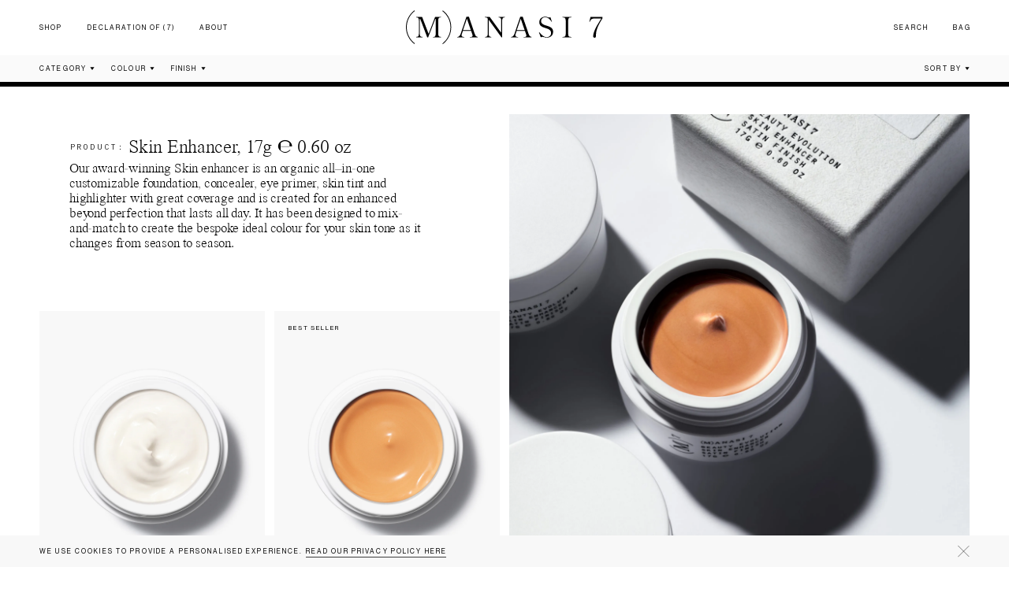

--- FILE ---
content_type: text/html; charset=utf-8
request_url: https://www.manasi7.com/shop/make-up/skin-enhancer
body_size: 73711
content:
<!DOCTYPE html>
				<html lang="en" class="no-touchevents">
					<head>
						<meta charset="utf-8">
						<meta name="viewport" content="width=device-width,initial-scale=1,maximum-scale=1,minimum-scale=1,user-scalable=no,minimal-ui,shrink-to-fit=no">
						<meta name="mobile-web-app-capable" content="yes">
						<meta name="apple-mobile-web-app-capable" content="yes">
						<meta http-equiv="X-UA-Compatible" content="IE=edge,chrome=1">
						<meta name="web_author" content="Coalesce Create — www.coalescecreate.com">
						<link rel="apple-touch-icon" sizes="180x180" href="/static/apple-touch-icon.png">
						<link rel="icon" type="image/png" sizes="32x32" href="/static/favicon-32x32.png">
						<link rel="icon" type="image/png" sizes="16x16" href="/static/favicon-16x16.png">
						<link rel="manifest" href="/static/site.webmanifest">
						<link rel="mask-icon" href="/static/safari-pinned-tab.svg" color="#000000">
						<meta name="msapplication-TileColor" content="#ffffff">
						<meta name="theme-color" content="#ffffff">
						<style>
							@font-face {
								font-family: 'NeueHaasGroteskDisp Pro Italic';
								src: url('/static/fonts/NHaasGroteskDSPro-56It.woff2') format('woff2'),
									url('/static/fonts/NHaasGroteskDSPro-56It.woff') format('woff');
								font-weight: normal;
								font-style: italic;
								font-display: swap;
							}
							@font-face {
								font-family: 'NeueHaasGroteskDisp Pro';
								src: url('/static/fonts/NHaasGroteskDSPro-55Rg.woff2') format('woff2'),
									url('/static/fonts/NHaasGroteskDSPro-55Rg.woff') format('woff');
								font-weight: normal;
								font-style: normal;
								font-display: swap;
							}
							@font-face {
								font-family: 'Manasi7 Typewriter Normal 2019';
								src: url('/static/fonts/Manasi7TypewriterNormal2019.woff2') format('woff2'),
									url('/static/fonts/Manasi7TypewriterNormal2019.woff') format('woff');
								font-weight: 300;
								font-style: normal;
								font-display: swap;
							}
							@font-face {
								font-family: 'Manasi7';
								src: url('/static/fonts/Manasi7Text.woff2') format('woff2'),
									url('/static/fonts/Manasi7Text.woff') format('woff');
								font-style: normal;
								font-display: swap;
							}
						</style>
						<link rel="preconnect" href="https://api.manasi7.com">
						<link rel="preconnect" href="checkout.manasi7.com">
						
						
				<script>(function(w,d,s,l,i){w[l]=w[l]||[];w[l].push({'gtm.start': new Date().getTime(),event:'gtm.js'});var f=d.getElementsByTagName(s)[0], j=d.createElement(s),dl=l!='dataLayer'?'&l='+l:'';j.async=true;j.src= 'https://www.googletagmanager.com/gtm.js?id='+i+dl;f.parentNode.insertBefore(j,f); })(window,document,'script','dataLayer','GTM-WG7PC62');</script>
			
						<link rel='stylesheet' href='/static/main-7020107dfe879fa42fe0.css' />
<link rel='stylesheet' href='/static/0-f0a4398aa890fd4d847e.css' />
<link rel='stylesheet' href='/static/6-7bd28531eca28d2c402b.css' />
					</head>
					<body>
						
				<noscript><iframe src="https://www.googletagmanager.com/ns.html?id=GTM-WG7PC62" height="0" width="0" style="display:none;visibility:hidden"></iframe></noscript>
			
						<div id="root"><div class="css-1yvjLuRsm8 css-1J1Hll2L8O"><div class="css-LcVgu_khMi  css-32Qk5qcuEA css-3s6qbWyIJ9 " data-name="free-shipping-us" data-duration="2628000"><div class="css-jh-MFYzoaj"><div class="css-23ceg4nuwp"><div><p>Hello United States | Free shipping on all orders above $165 | Ships next business day</p>
</div></div><a class="css-2VTD600F4- css-2hSMk5ACuu" href="#close"><span class="css-38Veg4aJ1f"><svg width="11" height="12" viewBox="0 0 11 12" fill="none" xmlns="http://www.w3.org/2000/svg"><line x1="0.108019" y1="0.894605" x2="10.5769" y2="11.3634" stroke-width="0.5"></line><line x1="10.5748" y1="1.10607" x2="0.105981" y2="11.5749" stroke-width="0.5"></line></svg><svg width="15" height="16" viewBox="0 0 15 16" fill="none" xmlns="http://www.w3.org/2000/svg"><line x1="0.176777" y1="0.823223" x2="14.3189" y2="14.9654" stroke-width="0.5"></line><line x1="14.3174" y1="1.17678" x2="0.175266" y2="15.3189" stroke-width="0.5"></line></svg></span></a></div></div></div><div class="css-1yvjLuRsm8 css-odjLQ1v2bd"><div class="css-LcVgu_khMi   css-3s6qbWyIJ9 " data-name="cookies" data-duration="2628000"><div class="css-jh-MFYzoaj"><div class="css-23ceg4nuwp"><div><p>We use cookies to provide a personalised experience. <a href="/privacy-policy" class="linkCapture">Read our privacy policy here</a></p>
</div></div><a class="css-2VTD600F4- css-2hSMk5ACuu" href="#close"><span class="css-38Veg4aJ1f"><svg width="11" height="12" viewBox="0 0 11 12" fill="none" xmlns="http://www.w3.org/2000/svg"><line x1="0.108019" y1="0.894605" x2="10.5769" y2="11.3634" stroke-width="0.5"></line><line x1="10.5748" y1="1.10607" x2="0.105981" y2="11.5749" stroke-width="0.5"></line></svg><svg width="15" height="16" viewBox="0 0 15 16" fill="none" xmlns="http://www.w3.org/2000/svg"><line x1="0.176777" y1="0.823223" x2="14.3189" y2="14.9654" stroke-width="0.5"></line><line x1="14.3174" y1="1.17678" x2="0.175266" y2="15.3189" stroke-width="0.5"></line></svg></span></a></div></div></div><div class="css-1yvjLuRsm8 css-nOD9BcS390"></div><header class="css-3bMN686qBP "><div class="css-1E8J3_W-es"><div><nav class="css-3OUNe8D5UJ"><a id="level0-0" class="css-1tQicihY9U " href="#open-mobile-menu" aria-label="Open mobile menu"><span></span><span></span><span></span></a><ul class="css-vF8UTVdqg7" style="height:auto"><li class="css-1XpE210_NG "><a href="/shop" id="level1-0" class="css-2GJM4HCr_j"><span>Shop</span></a><div><div class="css-_5EdHNpY4a"><div class="css-2aQnYYqSn9" style="height:autopx"><div class="css-IXo3I-mvUW "><div><a href="/shop" id="level2-0" class="css-3TsIB8pfpY"><span>View All Products</span></a></div></div><div class="css-IXo3I-mvUW "><div><a href="/shop/new" id="level2-1" class="css-3TsIB8pfpY"><span>New In</span></a></div></div><div class="css-IXo3I-mvUW "><div><a href="/shop/best-sellers" id="level2-2" class="css-3TsIB8pfpY"><span>Best Sellers</span></a></div></div><div class="css-IXo3I-mvUW "><div><a href="/shop/ltd-edition" id="level2-3" class="css-3TsIB8pfpY"><span>Ltd. Edition</span></a></div></div><div class="css-IXo3I-mvUW "><div><a href="/#expand" id="level2-4" class="css-3TsIB8pfpY"><span>Featured</span><svg width="12" height="7" viewBox="0 0 12 7" fill="none" xmlns="http://www.w3.org/2000/svg"><path d="M1 6L6 1L11 6" stroke="black" stroke-width="0.3"></path></svg></a></div><div class="css-W1OHyW9QPN"><div class="css-PB2B8OgLuy"><div><a href="/microbioskin#botanical-body-oil-aokiwith-a-potent-infusion-of" class="css-1dfmJy0A1b" id="level3-0"><span>Microbioskin™ Introduction</span></a></div></div><div class="css-PB2B8OgLuy"><div><a href="/all-over-colour-damaskino" class="css-1dfmJy0A1b" id="level3-1"><span>All over colour, Damaskino</span></a></div></div><div class="css-PB2B8OgLuy"><div><a href="/all-over-colour-mangala" class="css-1dfmJy0A1b" id="level3-2"><span>All over colour, Mangala</span></a></div></div><div class="css-PB2B8OgLuy"><div><a href="/chaminade-and-ochaya" class="css-1dfmJy0A1b" id="level3-3"><span>Chaminade And Ochaya</span></a></div></div><div class="css-PB2B8OgLuy"><div><a href="/all-over-colour-furusato" class="css-1dfmJy0A1b" id="level3-4"><span>All over colour, Furusato</span></a></div></div><div class="css-PB2B8OgLuy"><div><a href="/eye-glow-colour" class="css-1dfmJy0A1b" id="level3-5"><span>Eye Glow Colour</span></a></div></div><div class="css-PB2B8OgLuy"><div><a href="/manasi-7-x-ssense" class="css-1dfmJy0A1b" id="level3-6"><span>Manasi 7 x SSENSE</span></a></div></div></div></div><div class="css-IXo3I-mvUW"><div><span class="css-3TsIB8pfpY"></span></div></div><div class="css-IXo3I-mvUW "><div><a href="/shop/make-up" id="level2-6" class="css-3TsIB8pfpY"><span>Make up</span><svg width="12" height="7" viewBox="0 0 12 7" fill="none" xmlns="http://www.w3.org/2000/svg"><path d="M1 6L6 1L11 6" stroke="black" stroke-width="0.3"></path></svg></a></div><div class="css-W1OHyW9QPN"><div class="css-PB2B8OgLuy"><div><a href="/shop/make-up" class="css-1dfmJy0A1b" id="level3-0"><span>Shop all make up</span></a></div></div><div class="css-PB2B8OgLuy"><div><a href="/shop/make-up/all-over-colour" class="css-1dfmJy0A1b" id="level3-1"><span>All Over Colour</span></a></div></div><div class="css-PB2B8OgLuy"><div><a href="/shop/make-up/all-over-shine" class="css-1dfmJy0A1b" id="level3-2"><span>All over shine</span></a></div></div><div class="css-PB2B8OgLuy"><div><a href="/shop/make-up/bronzelighter" class="css-1dfmJy0A1b" id="level3-3"><span>Bronzelighter</span></a></div></div><div class="css-PB2B8OgLuy"><div><a href="/shop/make-up/custom-contour-duo" class="css-1dfmJy0A1b" id="level3-4"><span>Custom contour duo</span></a></div></div><div class="css-PB2B8OgLuy"><div><a href="/shop/make-up/custom-eye-and-brow-quad" class="css-1dfmJy0A1b" id="level3-5"><span>Custom eye &amp; brow quad</span></a></div></div><div class="css-PB2B8OgLuy"><div><a href="/shop/make-up/eye-and-lip-definer" class="css-1dfmJy0A1b" id="level3-6"><span>Eye and lip definer</span></a></div></div><div class="css-PB2B8OgLuy"><div><a href="/shop/make-up/eye-glow-colour" class="css-1dfmJy0A1b" id="level3-7"><span>Eye glow colour</span></a></div></div><div class="css-PB2B8OgLuy"><div><a href="/shop/make-up/manasi-7-x-fwrd" class="css-1dfmJy0A1b" id="level3-8"><span>Manasi 7 x FWRD</span></a></div></div><div class="css-PB2B8OgLuy"><div><a href="/shop/make-up/manasi-7-x-ssense" class="css-1dfmJy0A1b" id="level3-9"><span>Manasi 7 x SSENSE</span></a></div></div><div class="css-PB2B8OgLuy"><div><a href="/shop/make-up/precision-mascara" class="css-1dfmJy0A1b" id="level3-10"><span>Precision Mascara</span></a></div></div><div class="css-PB2B8OgLuy"><div><a href="/shop/make-up/silk-finish-powder" class="css-1dfmJy0A1b" id="level3-11"><span>Silk finish powder</span></a></div></div><div class="css-PB2B8OgLuy"><div><a href="/shop/make-up/silk-glow-powder" class="css-1dfmJy0A1b" id="level3-12"><span>Silk Glow Powder</span></a></div></div><div class="css-PB2B8OgLuy"><div><a href="/shop/make-up/skin-enhancer" class="css-1dfmJy0A1b" id="level3-13"><span>Skin Enhancer</span></a></div></div><div class="css-PB2B8OgLuy"><div><a href="/shop/make-up/strobelighter" class="css-1dfmJy0A1b" id="level3-14"><span>Strobelighter</span></a></div></div><div class="css-PB2B8OgLuy"><div><a href="/shop/make-up/tinted-beauty-potion" class="css-1dfmJy0A1b" id="level3-15"><span>Tinted Beauty Potion</span></a></div></div></div></div><div class="css-IXo3I-mvUW "><div><a href="/shop/skin" id="level2-7" class="css-3TsIB8pfpY"><span>Skin</span><svg width="12" height="7" viewBox="0 0 12 7" fill="none" xmlns="http://www.w3.org/2000/svg"><path d="M1 6L6 1L11 6" stroke="black" stroke-width="0.3"></path></svg></a></div><div class="css-W1OHyW9QPN"><div class="css-PB2B8OgLuy"><div><a href="/shop/skin" class="css-1dfmJy0A1b" id="level3-0"><span>Shop all skin</span></a></div></div><div class="css-PB2B8OgLuy"><div><a href="/microbioskin" class="css-1dfmJy0A1b" id="level3-1"><span>Microbioskin™ Introduction</span></a></div></div><div class="css-PB2B8OgLuy"><div><a href="/shop/skin/botanical-body-cream" class="css-1dfmJy0A1b" id="level3-2"><span>Botanical Body Cream</span></a></div></div><div class="css-PB2B8OgLuy"><div><a href="/shop/skin/botanical-body-oil" class="css-1dfmJy0A1b" id="level3-3"><span>Botanical Body Oil</span></a></div></div><div class="css-PB2B8OgLuy"><div><a href="/shop/skin/botanical-cleanser" class="css-1dfmJy0A1b" id="level3-4"><span>Botanical Cleanser</span></a></div></div><div class="css-PB2B8OgLuy"><div><a href="/shop/skin/botanical-face-cream" class="css-1dfmJy0A1b" id="level3-5"><span>Botanical Face Cream</span></a></div></div><div class="css-PB2B8OgLuy"><div><a href="/shop/skin/botanical-face-oil" class="css-1dfmJy0A1b" id="level3-6"><span>Botanical Face Oil</span></a></div></div><div class="css-PB2B8OgLuy"><div><a href="/shop/skin/botanical-multi-balm" class="css-1dfmJy0A1b" id="level3-7"><span>Botanical Multi Balm</span></a></div></div><div class="css-PB2B8OgLuy"><div><a href="/shop/skin/botanical-serum" class="css-1dfmJy0A1b" id="level3-8"><span>Botanical Serum</span></a></div></div><div class="css-PB2B8OgLuy"><div><a href="/shop/skin/bundles" class="css-1dfmJy0A1b" id="level3-9"><span>Bundles</span></a></div></div></div></div><div class="css-2PgNsDkq79"><div class="css-IXo3I-mvUW"><div><a href="/contact" class="css-3TsIB8pfpY"><span>Contact</span></a></div></div><div class="css-IXo3I-mvUW css-3DdOfHcNef"><div><label class=" css-d_JM2YDdvY" for="country"><span class="css-3W-VbugMe5">Shipping To:</span><div class="css-2FDuzw3gyr css-2xA3k0wK7n css-36wFWCXTgZ"><span class="css-1KbSOcjpgH">United States</span><select name="country" id="country"><option value="AX"> Aland Islands</option><option value="AL"> Albania</option><option value="DZ"> Algeria</option><option value="AD"> Andorra</option><option value="AO"> Angola</option><option value="AI"> Anguilla</option><option value="AG"> Antigua And Barbuda</option><option value="AR"> Argentina</option><option value="AM"> Armenia</option><option value="AW"> Aruba</option><option value="AC"> Ascension Island</option><option value="AU"> Australia</option><option value="AT"> Austria</option><option value="AZ"> Azerbaijan</option><option value="BS"> Bahamas</option><option value="BH"> Bahrain</option><option value="BD"> Bangladesh</option><option value="BB"> Barbados</option><option value="BE"> Belgium</option><option value="BZ"> Belize</option><option value="BJ"> Benin</option><option value="BM"> Bermuda</option><option value="BT"> Bhutan</option><option value="BO"> Bolivia</option><option value="BA"> Bosnia And Herzegovina</option><option value="BW"> Botswana</option><option value="BR"> Brazil</option><option value="IO"> British Indian Ocean Territory</option><option value="BN"> Brunei</option><option value="BG"> Bulgaria</option><option value="BF"> Burkina Faso</option><option value="BI"> Burundi</option><option value="KH"> Cambodia</option><option value="CA"> Canada</option><option value="CV"> Cape Verde</option><option value="BQ"> Caribbean Netherlands</option><option value="KY"> Cayman Islands</option><option value="CF"> Central African Republic</option><option value="TD"> Chad</option><option value="CL"> Chile</option><option value="CN"> China</option><option value="CX"> Christmas Island</option><option value="CC"> Cocos (Keeling) Islands</option><option value="CO"> Colombia</option><option value="KM"> Comoros</option><option value="CG"> Congo</option><option value="CD"> Congo, The Democratic Republic Of The</option><option value="CK"> Cook Islands</option><option value="CR"> Costa Rica</option><option value="CI"> Côte d&#x27;Ivoire</option><option value="HR"> Croatia</option><option value="CW"> Curaçao</option><option value="CY"> Cyprus</option><option value="CZ"> Czech Republic</option><option value="DK"> Denmark</option><option value="DM"> Dominica</option><option value="DO"> Dominican Republic</option><option value="EC"> Ecuador</option><option value="EG"> Egypt</option><option value="SV"> El Salvador</option><option value="GQ"> Equatorial Guinea</option><option value="ER"> Eritrea</option><option value="EE"> Estonia</option><option value="SZ"> Eswatini</option><option value="ET"> Ethiopia</option><option value="FK"> Falkland Islands (Malvinas)</option><option value="FO"> Faroe Islands</option><option value="FJ"> Fiji</option><option value="FI"> Finland</option><option value="FR"> France</option><option value="GF"> French Guiana</option><option value="PF"> French Polynesia</option><option value="TF"> French Southern Territories</option><option value="GA"> Gabon</option><option value="GM"> Gambia</option><option value="GE"> Georgia</option><option value="DE"> Germany</option><option value="GH"> Ghana</option><option value="GI"> Gibraltar</option><option value="GR"> Greece</option><option value="GL"> Greenland</option><option value="GD"> Grenada</option><option value="GP"> Guadeloupe</option><option value="GT"> Guatemala</option><option value="GG"> Guernsey</option><option value="GN"> Guinea</option><option value="GW"> Guinea Bissau</option><option value="GY"> Guyana</option><option value="HT"> Haiti</option><option value="HM"> Heard Island And Mcdonald Islands</option><option value="VA"> Holy See (Vatican City State)</option><option value="HN"> Honduras</option><option value="HK"> Hong Kong</option><option value="HU"> Hungary</option><option value="IS"> Iceland</option><option value="IN"> India</option><option value="ID"> Indonesia</option><option value="IE"> Ireland</option><option value="IM"> Isle Of Man</option><option value="IL"> Israel</option><option value="IT"> Italy</option><option value="JM"> Jamaica</option><option value="JP"> Japan</option><option value="JE"> Jersey</option><option value="JO"> Jordan</option><option value="KZ"> Kazakhstan</option><option value="KE"> Kenya</option><option value="KI"> Kiribati</option><option value="XK"> Kosovo</option><option value="KW"> Kuwait</option><option value="KG"> Kyrgyzstan</option><option value="LA"> Lao People&#x27;s Democratic Republic</option><option value="LV"> Latvia</option><option value="LB"> Lebanon</option><option value="LS"> Lesotho</option><option value="LR"> Liberia</option><option value="LY"> Libyan Arab Jamahiriya</option><option value="LI"> Liechtenstein</option><option value="LT"> Lithuania</option><option value="LU"> Luxembourg</option><option value="MO"> Macao</option><option value="MG"> Madagascar</option><option value="MW"> Malawi</option><option value="MY"> Malaysia</option><option value="MV"> Maldives</option><option value="ML"> Mali</option><option value="MT"> Malta</option><option value="MQ"> Martinique</option><option value="MR"> Mauritania</option><option value="MU"> Mauritius</option><option value="YT"> Mayotte</option><option value="MX"> Mexico</option><option value="MD"> Moldova, Republic of</option><option value="MC"> Monaco</option><option value="MN"> Mongolia</option><option value="ME"> Montenegro</option><option value="MS"> Montserrat</option><option value="MA"> Morocco</option><option value="MZ"> Mozambique</option><option value="MM"> Myanmar</option><option value="NA"> Namibia</option><option value="NR"> Nauru</option><option value="NP"> Nepal</option><option value="NL"> Netherlands</option><option value="NC"> New Caledonia</option><option value="NZ"> New Zealand</option><option value="NI"> Nicaragua</option><option value="NE"> Niger</option><option value="NG"> Nigeria</option><option value="NU"> Niue</option><option value="NF"> Norfolk Island</option><option value="MK"> North Macedonia</option><option value="NO"> Norway</option><option value="OM"> Oman</option><option value="PK"> Pakistan</option><option value="PS"> Palestinian Territory, Occupied</option><option value="PA"> Panama</option><option value="PG"> Papua New Guinea</option><option value="PY"> Paraguay</option><option value="PE"> Peru</option><option value="PH"> Philippines</option><option value="PN"> Pitcairn</option><option value="PL"> Poland</option><option value="PT"> Portugal</option><option value="QA"> Qatar</option><option value="CM"> Republic of Cameroon</option><option value="RE"> Reunion</option><option value="RO"> Romania</option><option value="RW"> Rwanda</option><option value="BL"> Saint Barthélemy</option><option value="SH"> Saint Helena</option><option value="KN"> Saint Kitts And Nevis</option><option value="LC"> Saint Lucia</option><option value="MF"> Saint Martin</option><option value="PM"> Saint Pierre And Miquelon</option><option value="WS"> Samoa</option><option value="SM"> San Marino</option><option value="ST"> Sao Tome And Principe</option><option value="SA"> Saudi Arabia</option><option value="SN"> Senegal</option><option value="RS"> Serbia</option><option value="SC"> Seychelles</option><option value="SL"> Sierra Leone</option><option value="SG"> Singapore</option><option value="SX"> Sint Maarten</option><option value="SK"> Slovakia</option><option value="SI"> Slovenia</option><option value="SB"> Solomon Islands</option><option value="SO"> Somalia</option><option value="ZA"> South Africa</option><option value="GS"> South Georgia And The South Sandwich Islands</option><option value="KR"> South Korea</option><option value="SS"> South Sudan</option><option value="ES"> Spain</option><option value="LK"> Sri Lanka</option><option value="VC"> St. Vincent</option><option value="SD"> Sudan</option><option value="SR"> Suriname</option><option value="SJ"> Svalbard And Jan Mayen</option><option value="SE"> Sweden</option><option value="CH"> Switzerland</option><option value="TW"> Taiwan</option><option value="TJ"> Tajikistan</option><option value="TZ"> Tanzania, United Republic Of</option><option value="TH"> Thailand</option><option value="TL"> Timor Leste</option><option value="TG"> Togo</option><option value="TK"> Tokelau</option><option value="TO"> Tonga</option><option value="TT"> Trinidad and Tobago</option><option value="TA"> Tristan da Cunha</option><option value="TN"> Tunisia</option><option value="TR"> Turkey</option><option value="TM"> Turkmenistan</option><option value="TC"> Turks and Caicos Islands</option><option value="TV"> Tuvalu</option><option value="UG"> Uganda</option><option value="UA"> Ukraine</option><option value="AE"> United Arab Emirates</option><option value="GB"> United Kingdom</option><option selected="" value="US"> United States</option><option value="UM"> United States Minor Outlying Islands</option><option value="UY"> Uruguay</option><option value="UZ"> Uzbekistan</option><option value="VU"> Vanuatu</option><option value="VE"> Venezuela</option><option value="VN"> Vietnam</option><option value="VG"> Virgin Islands, British</option><option value="WF"> Wallis And Futuna</option><option value="EH"> Western Sahara</option><option value="ZM"> Zambia</option><option value="ZW"> Zimbabwe</option></select></div></label></div></div><div class="css-IXo3I-mvUW"><div><a href="/about/stockists" class="css-3TsIB8pfpY"><span>Stockists</span></a></div></div></div></div></div></div></li><li class="css-1XpE210_NG "><a href="/declaration-of-7" id="level1-1" class="css-2GJM4HCr_j"><span>Declaration of (7)</span></a></li><li class="css-1XpE210_NG "><a href="/about" id="level1-2" class="css-2GJM4HCr_j"><span>About</span></a><div><div class="css-_5EdHNpY4a"><div class="css-2aQnYYqSn9" style="height:autopx"><div class="css-IXo3I-mvUW "><div><a href="/about" id="level2-0" class="css-3TsIB8pfpY"><span>Our Story</span></a></div></div><div class="css-IXo3I-mvUW "><div><a href="/about/our-collection" id="level2-1" class="css-3TsIB8pfpY"><span>Our collection</span></a></div></div><div class="css-IXo3I-mvUW "><div><a href="/about/our-ingredients" id="level2-2" class="css-3TsIB8pfpY"><span>Our Ingredients</span></a></div></div><div class="css-IXo3I-mvUW "><div><a href="/microbioskin" id="level2-3" class="css-3TsIB8pfpY"><span>Microbioskin™ Introduction</span></a></div></div><div class="css-IXo3I-mvUW "><div><a href="/about/our-ingredients#free-from-list" id="level2-4" class="css-3TsIB8pfpY"><span>Free From List</span></a></div></div><div class="css-IXo3I-mvUW "><div><a href="/about/stockists" id="level2-5" class="css-3TsIB8pfpY"><span>Stockists</span></a></div></div></div></div></div></li></ul><button class="css-t8zgH96oJL" type="button" aria-label="Close Navigation"></button></nav><a href="/" class="css-l6rxb_exIl"><svg width="252" height="44" viewBox="0 0 252 44" xmlns="http://www.w3.org/2000/svg"><path d="M11.2949 0.809412L10.6898 0C3.93304 5.26118 0 13.0518 0 21.5506C0 29.9482 3.93304 37.84 10.6898 43L11.2949 42.1906C4.73982 37.1318 1.00847 29.6447 1.00847 21.5506C1.00847 13.4565 4.73982 5.86824 11.2949 0.809412ZM34.5906 34.5012H44.7761V33.9953C41.7507 33.8941 41.2465 32.68 41.2465 28.8353V13.8612C41.2465 11.9388 41.3473 10.9271 41.9524 10.0165C42.4566 9.30824 43.2634 9.00471 44.7761 8.90353V8.49882H37.2126L28.9431 30.0494L20.6737 8.49882H13.1101V9.00471C16.1355 9.10588 16.5389 10.32 16.5389 14.1647V28.7341C16.5389 30.6565 16.4381 32.0729 15.833 32.8824C15.3288 33.5906 14.522 33.8941 13.0093 33.9953V34.5012H21.0771V33.9953C18.1525 33.8941 17.6483 32.68 17.6483 28.8353V10.7247H18.1525L18.2533 10.9271L27.2287 34.6024H28.338L37.5151 10.9271H38.0194V28.9365C38.0194 32.8824 37.5151 34.0965 34.4897 34.0965V34.5012H34.5906ZM57.8863 21.5506C57.8863 13.1529 54.0541 5.26118 47.1965 0.101176L46.5914 0.910588C53.1465 5.96941 56.8778 13.5576 56.8778 21.6518C56.8778 29.7459 53.1465 37.3341 46.5914 42.3929L47.1965 43.2024C54.0541 37.7388 57.8863 29.9482 57.8863 21.5506ZM82.9972 25.2941H72.9125L73.0133 24.9906C74.7277 20.0329 77.7532 11.2306 77.7532 11.2306L77.9548 10.5224L78.1565 11.2306C78.1565 11.2306 80.8794 19.3247 82.8964 24.9906L82.9972 25.2941ZM91.7709 34.5012V33.9953C90.6616 33.7929 89.9557 33.4894 89.4514 32.8824C88.5438 31.8706 87.737 29.5435 87.2328 28.0259L87.1319 27.6212L80.476 8.09412H77.3498L70.3913 28.7341C69.5845 31.1624 68.5761 33.8941 65.4498 34.0965V34.6024H74.526V34.0965C72.2066 34.0965 71.0972 33.2871 71.0972 31.7694C71.0972 31.1624 71.3998 30.2518 72.1057 28.3294C72.1057 28.2282 72.3074 27.6212 72.7108 26.6094V26.4071H83.4006L83.5014 26.6094C84.4091 29.3412 84.8125 30.4541 84.8125 30.5553C84.9133 30.8588 85.2158 31.7694 85.2158 32.2753C85.2158 34.0965 83.2997 34.0965 82.0896 34.0965C81.9887 34.0965 81.9887 34.0965 81.8879 34.0965C81.787 34.0965 81.6862 34.0965 81.5853 34.0965V34.6024H91.7709V34.5012ZM126.462 9.00471V8.49882H118.395V9.00471C121.319 9.10588 121.823 10.32 121.823 14.1647V28.7341L107.201 8.49882H100.847V8.70118V9.00471H101.15C101.856 9.00471 102.662 9.10588 103.066 9.20706C103.57 9.40941 104.074 9.81412 104.578 10.5224V10.6235V28.8353C104.578 32.68 104.074 33.9953 101.15 33.9953V34.5012H109.217V33.9953C106.293 33.8941 105.789 32.68 105.789 28.8353V11.9388L106.192 12.5459L122.126 34.5012H123.034V14.1647C123.034 12.2424 123.134 10.9271 123.739 10.0165C124.244 9.30824 125.05 9.00471 126.462 9.00471ZM151.775 25.2941H141.69L141.791 24.9906C143.505 20.0329 146.531 11.2306 146.531 11.2306L146.733 10.5224L146.934 11.2306C146.934 11.2306 149.657 19.3247 151.674 24.9906L151.775 25.2941ZM160.65 34.5012V33.9953C159.54 33.7929 158.834 33.4894 158.33 32.8824C157.422 31.8706 156.616 29.5435 156.111 28.0259L156.011 27.6212L149.254 8.09412H146.128L139.169 28.7341C138.362 31.1624 137.354 33.8941 134.228 34.0965V34.6024H143.304V34.0965C140.984 34.0965 139.875 33.2871 139.875 31.7694C139.875 31.1624 140.178 30.2518 140.883 28.3294C140.883 28.2282 141.085 27.6212 141.489 26.6094V26.4071H152.178L152.279 26.6094C153.187 29.3412 153.59 30.4541 153.59 30.5553C153.691 30.8588 153.994 31.7694 153.994 32.2753C153.994 34.0965 152.077 34.0965 150.867 34.0965C150.766 34.0965 150.766 34.0965 150.666 34.0965C150.565 34.0965 150.464 34.0965 150.363 34.0965V34.6024H160.65V34.5012ZM172.751 13.8612C172.751 11.0282 174.97 8.80235 177.894 8.80235C182.231 8.80235 185.256 12.9506 186.366 14.7718L186.668 14.5694L184.651 8.6C184.147 9.10588 183.34 9.10588 183.038 9.10588C182.332 9.10588 182.029 9.00471 181.525 8.80235C181.424 8.80235 181.222 8.70118 181.021 8.70118C179.911 8.29647 179.306 8.09412 178.096 8.09412C175.877 8.09412 173.961 8.80235 172.65 10.0165C171.238 11.3318 170.533 13.1529 170.533 15.2776C170.533 20.1341 174.466 21.3482 178.298 22.5624C182.029 23.7765 185.559 24.8894 185.559 29.1388C185.559 30.6565 184.954 31.9718 183.844 32.8824C182.735 33.7929 181.424 34.2988 179.911 34.2988C176.785 34.2988 173.86 32.1741 170.533 27.9247L170.028 28.1271L172.449 34.6024C173.054 34.1977 173.76 33.8941 174.365 33.8941C175.071 33.8941 175.777 34.0965 176.583 34.2988H176.684C177.693 34.6024 178.903 34.9059 180.214 34.9059C184.853 34.9059 188.181 31.7694 188.181 27.4188C188.181 24.9906 187.374 23.2706 185.458 21.9553C183.844 20.7412 181.525 20.1341 179.407 19.4259L178.903 19.3247C175.877 18.3129 172.751 16.9976 172.751 13.8612ZM200.081 34.5012H211.779V33.9953H211.174C207.947 33.9953 207.443 32.7812 207.443 28.8353V14.2659C207.443 12.3435 207.543 10.9271 208.149 10.1176C208.653 9.30824 209.56 9.00471 211.174 9.00471H211.779V8.49882H199.98V9.00471H200.585C203.711 9.00471 204.316 10.4212 204.316 14.2659V28.7341C204.316 30.7576 204.215 31.9718 203.711 32.8824C203.207 33.6918 202.299 33.9953 200.686 33.9953H200.081V34.5012ZM251.311 10.2188V8.49882H235.982L234.47 14.6706L234.974 14.7718C235.478 13.3553 236.184 12.2424 236.991 11.5341C238.1 10.5224 239.815 10.4212 241.327 10.4212C241.529 10.4212 241.63 10.4212 241.831 10.4212H242.235H249.798L248.689 12.1412C246.975 14.9741 244.252 19.3247 243.042 21.7529C240.621 26.5082 239.411 30.2518 239.411 32.8824C239.411 34.2988 239.915 35.0071 241.126 35.0071C241.63 35.0071 242.033 34.9059 242.336 34.6024C242.941 33.9953 242.941 32.7812 242.941 31.7694V31.4659C243.042 24.08 247.076 16.8965 251.311 10.2188Z"></path></svg></a><div class="css-2ghPur6pvm"><a class="css-2CizyVGSHg " href="#toggle-search"><span class="css-3XaNk-M7g-">Search</span><span class="css-2Q6Biw-dIs"><svg width="13" height="12" viewBox="0 0 13 12" xmlns="http://www.w3.org/2000/svg"><g fill="none" stroke="#000" stroke-width="0.5" transform="translate(.2 .2)"><line x1="8.366" x2="11.941" y1="8.083" y2="11.659"></line><circle cx="4.8" cy="4.8" r="4.8"></circle></g></svg></span></a><div class="css-3ShcsV7P87 "><a href="/selection" id="js-cartButtonHeader" class="css-22RJPb23fy"><span class="css-ybqeQYxCNI">Bag </span><span class="css-2gvnWwvBy4 "><span class="css-whzxyWRnQK"></span><svg xmlns="http://www.w3.org/2000/svg" width="14" height="13" viewBox="0 0 14 13"><g fill="none" stroke="#000" stroke-width="0.5" transform="translate(.2 .2)"><path d="M6.8,0 C7.79411255,3.94290921e-17 8.6,0.80588745 8.6,1.8 L8.6,2 L8.6,2 L5,2 L5,1.8 C5,0.80588745 5.80588745,4.04660118e-16 6.8,0 Z"></path><rect width="13.6" height="10.6" y="2"></rect></g></svg></span></a><div class="css-kJWZ7zUiiC"><div class="css-3xrmFIYNSP" style="height:autopx"><div class="css-1AtmweaUiL"><a class="css-3Ui2Rvtdu9" href="#close-cart">Return to shop</a></div><div class="css-2PpzKIE_1Y"><h3 class="css-3c3HOhO563 "><span class="css-1NL_OQ_87I css-Orot8kBxtd">There are no items in your selection</span></h3><span class="css-3pjaUBwrP8">0</span></div><div class="css-bIqyvDLr8S"><div></div></div></div></div></div><button class="css-2wiXXSwmK8" type="button" aria-label="Close Cart"></button></div></div></div></header><div id="main" class="css-1AeoWdV3Rf"><div class="css-2Gy6pf3YJ8"><div><main role="main"><div class="css-2hoHfK0k_-"></div><div class="css-34NV3GKIEO "><div class="css-2qXMudpTcK"><div class="css-19NZyJtiuz"><div class="css-2SqQHeKJOd"><div class="css-6-i7QQXRGQ "><div class="css-VHjaK-NFf1 "><a href="#open-group" data-group="smallScreenFilter"><svg width="10" height="10" viewBox="0 0 10 10" fill="none" xmlns="http://www.w3.org/2000/svg"><path d="M0 4.9375H10"></path><path d="M0 8.6875H10"></path><path d="M0 1.25H10"></path><path d="M4.225 4.9375C4.225 5.54502 3.73251 6.0375 3.125 6.0375C2.51749 6.0375 2.025 5.54502 2.025 4.9375C2.025 4.32999 2.51749 3.8375 3.125 3.8375C3.73251 3.8375 4.225 4.32999 4.225 4.9375Z" fill="white"></path><path d="M8.6 8.6875C8.6 9.29502 8.10751 9.7875 7.5 9.7875C6.89249 9.7875 6.4 9.29502 6.4 8.6875C6.4 8.07999 6.89249 7.5875 7.5 7.5875C8.10751 7.5875 8.6 8.07999 8.6 8.6875Z" fill="white"></path> <path d="M7.0375 1.25C7.0375 1.85751 6.54501 2.35 5.9375 2.35C5.32999 2.35 4.8375 1.85751 4.8375 1.25C4.8375 0.642487 5.32999 0.15 5.9375 0.15C6.54501 0.15 7.0375 0.642487 7.0375 1.25Z" fill="white"></path></svg><span>Refine</span></a></div><div class="css-VHjaK-NFf1 css-d68FOqkHmW"><a href="#toggle-layout"><span>Switch Grid</span><svg width="9" height="10" viewBox="0 0 9 10" fill="none" xmlns="http://www.w3.org/2000/svg"><circle cx="1.125" cy="1.64062" r="0.975"></circle><circle cx="4.5" cy="1.64062" r="0.975"></circle><circle cx="7.875" cy="1.64062" r="0.975"></circle><circle cx="1.125" cy="5.01562" r="0.975"></circle><circle cx="4.5" cy="5.01562" r="0.975"></circle><circle cx="7.875" cy="5.01562" r="0.975"></circle><circle cx="1.125" cy="8.39062" r="0.975"></circle><circle cx="4.5" cy="8.39062" r="0.975"></circle><circle cx="7.875" cy="8.39062" r="0.975"></circle></svg></a></div></div><div class="css-3JULKTdm7H css-3KCr_ZSTR7" style="height:0px"><div class="css-36nE82UgBy "><a class="css-13dncn-S_-" href="#open-group" data-group="filterCategories"><span>Category<svg class="css-3ciDK9TS1r" width="6" height="4" viewBox="0 0 6 4" fill="none" xmlns="http://www.w3.org/2000/svg"><path d="M3 4L0.401924 0.25L5.59808 0.25L3 4Z" fill="black"></path></svg></span></a><div class="css-1h0SNCPztY"><a class="css-1whgUKNBPf css-1r9OsI7WPT" href="#filterCategories=beard"><span>Beard</span></a><a class="css-1whgUKNBPf css-1r9OsI7WPT" href="#filterCategories=blendable"><span>Blendable</span></a><a class="css-1whgUKNBPf" href="#filterCategories=body"><span>Body</span></a><a class="css-1whgUKNBPf" href="#filterCategories=buildable"><span>Buildable</span></a><a class="css-1whgUKNBPf css-1r9OsI7WPT" href="#filterCategories=cheeks"><span>Cheeks</span></a><a class="css-1whgUKNBPf css-1r9OsI7WPT" href="#filterCategories=cleanser"><span>Cleanser</span></a><a class="css-1whgUKNBPf" href="#filterCategories=customizable"><span>Customizable</span></a><a class="css-1whgUKNBPf css-1r9OsI7WPT" href="#filterCategories=eyebrows"><span>Eyebrows</span></a><a class="css-1whgUKNBPf css-1r9OsI7WPT" href="#filterCategories=eyelashes"><span>Eyelashes</span></a><a class="css-1whgUKNBPf" href="#filterCategories=eyes"><span>Eyes</span></a><a class="css-1whgUKNBPf" href="#filterCategories=face"><span>Face</span></a><a class="css-1whgUKNBPf css-1r9OsI7WPT" href="#filterCategories=feet"><span>Feet</span></a><a class="css-1whgUKNBPf css-1r9OsI7WPT" href="#filterCategories=fermented"><span>Fermented</span></a><a class="css-1whgUKNBPf" href="#filterCategories=gluten-free"><span>Gluten-free</span></a><a class="css-1whgUKNBPf css-1r9OsI7WPT" href="#filterCategories=hair"><span>Hair</span></a><a class="css-1whgUKNBPf css-1r9OsI7WPT" href="#filterCategories=hands"><span>Hands</span></a><a class="css-1whgUKNBPf css-1r9OsI7WPT" href="#filterCategories=lips"><span>Lips</span></a><a class="css-1whgUKNBPf css-1r9OsI7WPT" href="#filterCategories=ltd"><span>Ltd</span></a><a class="css-1whgUKNBPf" href="#filterCategories=mixable"><span>Mixable</span></a><a class="css-1whgUKNBPf" href="#filterCategories=multi-use"><span>Multi-use</span></a><a class="css-1whgUKNBPf css-1r9OsI7WPT" href="#filterCategories=nails"><span>Nails</span></a><a class="css-1whgUKNBPf css-1r9OsI7WPT" href="#filterCategories=natural"><span>Natural</span></a><a class="css-1whgUKNBPf css-1r9OsI7WPT" href="#filterCategories=naturalwild-harvested"><span>Natural/Wild harvested</span></a><a class="css-1whgUKNBPf" href="#filterCategories=organic"><span>Organic</span></a><a class="css-1whgUKNBPf css-1r9OsI7WPT" href="#filterCategories=probiotic"><span>Probiotic</span></a><a class="css-1whgUKNBPf css-1r9OsI7WPT" href="#filterCategories=remover"><span>Remover</span></a><a class="css-1whgUKNBPf css-1r9OsI7WPT" href="#filterCategories=skin"><span>Skin</span></a><a class="css-1whgUKNBPf" href="#filterCategories=talc-free"><span>Talc-free</span></a><a class="css-1whgUKNBPf" href="#filterCategories=vegan"><span>Vegan</span></a></div></div><div class="css-36nE82UgBy "><a class="css-13dncn-S_-" href="#open-group" data-group="colors"><span>Colour<svg class="css-3ciDK9TS1r" width="6" height="4" viewBox="0 0 6 4" fill="none" xmlns="http://www.w3.org/2000/svg"><path d="M3 4L0.401924 0.25L5.59808 0.25L3 4Z" fill="black"></path></svg></span></a><div class="css-1h0SNCPztY"><a class="css-1RURp4wwal css-3iHgAwfu75" href="#colors=green"><span style="background-color:#606538"></span><span>Green</span></a><a class="css-1RURp4wwal css-3iHgAwfu75" href="#colors=copper"><span style="background-color:#983B0E"></span><span>Copper</span></a><a class="css-1RURp4wwal css-3iHgAwfu75" href="#colors=iridescent"><span style="background-color:#fff5f5"></span><span>Iridescent</span></a><a class="css-1RURp4wwal css-3iHgAwfu75" href="#colors=clear"><span style="background-color:#fffff5"></span><span>Clear</span></a><a class="css-1RURp4wwal css-3iHgAwfu75" href="#colors=gold"><span style="background-color:#D6B25A"></span><span>Gold</span></a><a class="css-1RURp4wwal css-3iHgAwfu75" href="#colors=black"><span style="background-color:#000000"></span><span>Black</span></a><a class="css-1RURp4wwal" href="#colors=ivory"><span style="background-color:#ffffff"></span><span>Ivory</span></a><a class="css-1RURp4wwal" href="#colors=nude"><span style="background-color:#BA8F63"></span><span>Nude</span></a><a class="css-1RURp4wwal css-3iHgAwfu75" href="#colors=coral"><span style="background-color:#F75D59"></span><span>Coral</span></a><a class="css-1RURp4wwal css-3iHgAwfu75" href="#colors=berry"><span style="background-color:#6F1145"></span><span>Berry</span></a><a class="css-1RURp4wwal css-3iHgAwfu75" href="#colors=silver"><span style="background-color:#DFDFDF"></span><span>Silver</span></a><a class="css-1RURp4wwal css-3iHgAwfu75" href="#colors=rose-gold"><span style="background-color:#C97E5D"></span><span>Rose gold</span></a><a class="css-1RURp4wwal css-3iHgAwfu75" href="#colors=mauve"><span style="background-color:#99586d"></span><span>Mauve</span></a><a class="css-1RURp4wwal" href="#colors=brown"><span style="background-color:#967866"></span><span>Brown</span></a><a class="css-1RURp4wwal css-3iHgAwfu75" href="#colors=orange"><span style="background-color:#F47825"></span><span>Orange</span></a><a class="css-1RURp4wwal css-3iHgAwfu75" href="#colors=red"><span style="background-color:#cc0000"></span><span>Red</span></a><a class="css-1RURp4wwal css-3iHgAwfu75" href="#colors=rosegold"><span style="background-color:#C97E5D"></span><span>Rosegold</span></a><a class="css-1RURp4wwal css-3iHgAwfu75" href="#colors=bronze"><span style="background-color:#CD7F32"></span><span>Bronze</span></a><a class="css-1RURp4wwal css-3iHgAwfu75" href="#colors=pink"><span style="background-color:#f079c4"></span><span>Pink</span></a><a class="css-1RURp4wwal css-3iHgAwfu75" href="#colors=peach"><span style="background-color:#F68366"></span><span>Peach</span></a><a class="css-1RURp4wwal css-3iHgAwfu75" href="#colors=taupe"><span style="background-color:#917694"></span><span>Taupe</span></a><a class="css-1RURp4wwal css-3iHgAwfu75" href="#colors=purple"><span style="background-color:#9C419C"></span><span>Purple</span></a></div></div><div class="css-36nE82UgBy "><a class="css-13dncn-S_-" href="#open-group" data-group="finishes"><span>Finish<svg class="css-3ciDK9TS1r" width="6" height="4" viewBox="0 0 6 4" fill="none" xmlns="http://www.w3.org/2000/svg"><path d="M3 4L0.401924 0.25L5.59808 0.25L3 4Z" fill="black"></path></svg></span></a><div class="css-1h0SNCPztY"><a class="css-1whgUKNBPf css-1r9OsI7WPT" href="#finishes=creamy"><span>Creamy</span></a><a class="css-1whgUKNBPf css-1r9OsI7WPT" href="#finishes=dewy"><span>Dewy</span></a><a class="css-1whgUKNBPf css-1r9OsI7WPT" href="#finishes=duo-chromatic"><span>Duo-chromatic</span></a><a class="css-1whgUKNBPf css-1r9OsI7WPT" href="#finishes=glossy"><span>Glossy</span></a><a class="css-1whgUKNBPf css-1r9OsI7WPT" href="#finishes=glow"><span>Glow</span></a><a class="css-1whgUKNBPf css-1r9OsI7WPT" href="#finishes=glowy"><span>Glowy</span></a><a class="css-1whgUKNBPf css-1r9OsI7WPT" href="#finishes=lash-defining"><span>Lash defining</span></a><a class="css-1whgUKNBPf css-1r9OsI7WPT" href="#finishes=matte"><span>Matte</span></a><a class="css-1whgUKNBPf css-1r9OsI7WPT" href="#finishes=metallic"><span>Metallic</span></a><a class="css-1whgUKNBPf css-1r9OsI7WPT" href="#finishes=radiant"><span>Radiant</span></a><a class="css-1whgUKNBPf" href="#finishes=satin"><span>Satin</span></a><a class="css-1whgUKNBPf css-1r9OsI7WPT" href="#finishes=semi-matte"><span>Semi-matte</span></a><a class="css-1whgUKNBPf css-1r9OsI7WPT" href="#finishes=sheer-matte"><span>Sheer-matte</span></a><a class="css-1whgUKNBPf css-1r9OsI7WPT" href="#finishes=shimmer"><span>Shimmer</span></a><a class="css-1whgUKNBPf css-1r9OsI7WPT" href="#finishes=velvet-matte"><span>Velvet matte</span></a></div></div><div class="css-36nE82UgBy css-3xpIMBT6I9 "><a class="css-13dncn-S_- css-19pmZCEUjC" href="#clear-filter">Reset All</a><a class="css-3Jz476egAx" href="#reset-filter-dropdowns">Apply</a></div><div class="css-36nE82UgBy "><a class="css-13dncn-S_-" href="#open-group" data-group="sort"><span>Sort By<svg class="css-3ciDK9TS1r" width="6" height="4" viewBox="0 0 6 4" fill="none" xmlns="http://www.w3.org/2000/svg"><path d="M3 4L0.401924 0.25L5.59808 0.25L3 4Z" fill="black"></path></svg></span></a><div class="css-1h0SNCPztY"><a class="css-1whgUKNBPf" href="#sort=added-descending"><span>Latest</span></a><a class="css-1whgUKNBPf" href="#sort=price-ascending"><span>Price increasing</span></a><a class="css-1whgUKNBPf" href="#sort=price-descending"><span>Price decreasing</span></a></div></div></div></div></div></div><div class="css-24TYLqC4HV"><div class=""><div class="css-3vMQDijuTv "><div id="product-skin-enhancer-17g--060-oz" class="css-2VTF9Kpg4p u_header__2 u_header__hasEm css-19f7K9W0hz"><h2 class="css-7gokYh9j6e"><em>Product:</em> Skin Enhancer, 17g ℮ 0.60 oz</h2></div><p class="css-1hGTU40OlW css-30QK7_pbUa">Our award-winning Skin enhancer is an organic all–in-one customizable foundation, concealer, eye primer, skin tint and highlighter with great coverage and is created for an enhanced beyond perfection that lasts all day. It has been designed to mix-and-match to create the bespoke ideal colour for your skin tone as it changes from season to season.</p><div class="css-3KPmpuK_kg css-LSbHbOTNmg " style="height:70px"></div><div class="css-2fr3tkLQZh "><figure class="css-3HVN8XD5RI u_image"><img class="js-lazyLoad" data-src="https://d2xkb77uv6vl30.cloudfront.net/uploads/2022/10/manasi-7-skin-enhancer-beechwood-009-scaled-2400x.jpg" data-srcset="https://d2xkb77uv6vl30.cloudfront.net/uploads/2022/10/manasi-7-skin-enhancer-beechwood-009-scaled-2400x.jpg 1600w, https://d2xkb77uv6vl30.cloudfront.net/uploads/2022/10/manasi-7-skin-enhancer-beechwood-009-scaled-1800x.jpg 1200w, https://d2xkb77uv6vl30.cloudfront.net/uploads/2022/10/manasi-7-skin-enhancer-beechwood-009-scaled-1200x.jpg 800w, https://d2xkb77uv6vl30.cloudfront.net/uploads/2022/10/manasi-7-skin-enhancer-beechwood-009-scaled-600x.jpg 400w" sizes="(max-width: 400px) 400px, (max-width: 800px) 800px, (max-width: 1200px) 1200px, 1600px" alt="" width="1600" height="2000"/></figure></div></div><div class="css-3rJu9IQuZ3 u_productItem" data-product-id="248245288970_eburnean" data-product-index="3"><a href="/shop/make-up/skin-enhancer/skin-enhancer-eburnean" class="css-2pwmV3EDds"><div class="css-6Q8uOryjwZ"></div><div class="css-2rgKU2uXcc css-3yQGBxgxtu"><figure class="css-2FR7P4E4eu"><img class="js-lazyLoad" data-src="https://cdn.shopify.com/s/files/1/2235/4359/products/manasi-7-skin-enhancer-eburnean-001_1200x.jpg?v=1638372280" data-srcset="https://cdn.shopify.com/s/files/1/2235/4359/products/manasi-7-skin-enhancer-eburnean-001_1200x.jpg?v=1638372280 800w, https://cdn.shopify.com/s/files/1/2235/4359/products/manasi-7-skin-enhancer-eburnean-001_600x.jpg?v=1638372280 400w" sizes="(max-width: 400px) 400px, 800px" alt="" width="800" height="1000"/></figure><figure class="css-2FR7P4E4eu"><img class="js-lazyLoad" data-src="https://cdn.shopify.com/s/files/1/2235/4359/products/manasi-7-skin-enhancer-eburnean-002_1200x.jpg?v=1638784953" data-srcset="https://cdn.shopify.com/s/files/1/2235/4359/products/manasi-7-skin-enhancer-eburnean-002_1200x.jpg?v=1638784953 800w, https://cdn.shopify.com/s/files/1/2235/4359/products/manasi-7-skin-enhancer-eburnean-002_600x.jpg?v=1638784953 400w" sizes="(max-width: 400px) 400px, 800px" alt="" width="800" height="1000"/></figure></div><div class="css-2_I48AiqG-"><div class="css-1_rA5Usn_6"><div class="css-1tZJ5go5PL"><span class="css-3-6m2W9drj">Skin Enhancer<br/>Eburnean<br/>Satin finish<br/>17g ℮ 0.60 oz</span></div><div class="css-2r9Vae_vX6 "><span class="css-1aMBEOtygr" style="background-color:#F4F4F4"></span></div><div class="css-32Wtv1g-wG"><span class="  ">$ 55.00</span></div></div></div></a><form class="css-1uptnzjxh3" action="POST"><button class="css-2VTD600F4- css-1TWcuTCn3l css-3DsBwGPu8Y" type="submit"><span>Add to bag</span></button></form></div><div class="css-3rJu9IQuZ3 u_productItem" data-product-id="248245288970_sarcoline" data-product-index="4"><a href="/shop/make-up/skin-enhancer/skin-enhancer-sarcoline" class="css-2pwmV3EDds"><div class="css-6Q8uOryjwZ"><span class="css-2OcSQhzeWy">Best seller</span></div><div class="css-2rgKU2uXcc css-3yQGBxgxtu"><figure class="css-2FR7P4E4eu"><img class="js-lazyLoad" data-src="https://cdn.shopify.com/s/files/1/2235/4359/products/manasi-7-skin-enhancer-sarcoline-001_1200x.jpg?v=1638372280" data-srcset="https://cdn.shopify.com/s/files/1/2235/4359/products/manasi-7-skin-enhancer-sarcoline-001_1200x.jpg?v=1638372280 800w, https://cdn.shopify.com/s/files/1/2235/4359/products/manasi-7-skin-enhancer-sarcoline-001_600x.jpg?v=1638372280 400w" sizes="(max-width: 400px) 400px, 800px" alt="" width="800" height="1000"/></figure><figure class="css-2FR7P4E4eu"><img class="js-lazyLoad" data-src="https://cdn.shopify.com/s/files/1/2235/4359/products/manasi-7-skin-enhancer-sarcoline-002_1200x.jpg?v=1638784953" data-srcset="https://cdn.shopify.com/s/files/1/2235/4359/products/manasi-7-skin-enhancer-sarcoline-002_1200x.jpg?v=1638784953 800w, https://cdn.shopify.com/s/files/1/2235/4359/products/manasi-7-skin-enhancer-sarcoline-002_600x.jpg?v=1638784953 400w" sizes="(max-width: 400px) 400px, 800px" alt="" width="800" height="1000"/></figure></div><div class="css-2_I48AiqG-"><div class="css-1_rA5Usn_6"><div class="css-1tZJ5go5PL"><span class="css-3-6m2W9drj">Skin Enhancer<br/>Sarcoline<br/>Satin finish<br/>17g ℮ 0.60 oz</span></div><div class="css-2r9Vae_vX6 "><span class="css-1aMBEOtygr" style="background-color:#e2bd95"></span></div><div class="css-32Wtv1g-wG"><span class="  ">$ 55.00</span></div></div></div></a><form class="css-1uptnzjxh3" action="POST"><button class="css-2VTD600F4- css-1TWcuTCn3l css-3DsBwGPu8Y" type="submit"><span>Add to bag</span></button></form></div><div class="css-3rJu9IQuZ3 u_productItem" data-product-id="248245288970_beechwood" data-product-index="5"><a href="/shop/make-up/skin-enhancer/skin-enhancer-beechwood" class="css-2pwmV3EDds"><div class="css-6Q8uOryjwZ"></div><div class="css-2rgKU2uXcc css-3yQGBxgxtu"><figure class="css-2FR7P4E4eu"><img class="js-lazyLoad" data-src="https://cdn.shopify.com/s/files/1/2235/4359/products/manasi-7-skin-enhancer-beechwood-001_1200x.jpg?v=1638372281" data-srcset="https://cdn.shopify.com/s/files/1/2235/4359/products/manasi-7-skin-enhancer-beechwood-001_1200x.jpg?v=1638372281 800w, https://cdn.shopify.com/s/files/1/2235/4359/products/manasi-7-skin-enhancer-beechwood-001_600x.jpg?v=1638372281 400w" sizes="(max-width: 400px) 400px, 800px" alt="" width="800" height="1000"/></figure><figure class="css-2FR7P4E4eu"><img class="js-lazyLoad" data-src="https://cdn.shopify.com/s/files/1/2235/4359/products/manasi-7-skin-enhancer-beechwood-002_1200x.jpg?v=1638784953" data-srcset="https://cdn.shopify.com/s/files/1/2235/4359/products/manasi-7-skin-enhancer-beechwood-002_1200x.jpg?v=1638784953 800w, https://cdn.shopify.com/s/files/1/2235/4359/products/manasi-7-skin-enhancer-beechwood-002_600x.jpg?v=1638784953 400w" sizes="(max-width: 400px) 400px, 800px" alt="" width="800" height="1000"/></figure></div><div class="css-2_I48AiqG-"><div class="css-1_rA5Usn_6"><div class="css-1tZJ5go5PL"><span class="css-3-6m2W9drj">Skin Enhancer<br/>Beechwood<br/>Satin finish<br/>14g ℮ 0.49 oz</span></div><div class="css-2r9Vae_vX6 "><span class="css-1aMBEOtygr" style="background-color:#bc7f1e"></span></div><div class="css-32Wtv1g-wG"><span class="  ">$ 55.00</span></div></div></div></a><form class="css-1uptnzjxh3" action="POST"><button class="css-2VTD600F4- css-1TWcuTCn3l css-3DsBwGPu8Y" type="submit"><span>Add to bag</span></button></form></div><div class="css-3rJu9IQuZ3 u_productItem" data-product-id="248245288970_jamocha" data-product-index="6"><a href="/shop/make-up/skin-enhancer/skin-enhancer-jamocha" class="css-2pwmV3EDds"><div class="css-6Q8uOryjwZ"></div><div class="css-2rgKU2uXcc css-3yQGBxgxtu"><figure class="css-2FR7P4E4eu"><img class="js-lazyLoad" data-src="https://cdn.shopify.com/s/files/1/2235/4359/products/manasi-7-skin-enhancer-jamocha-001_1200x.jpg?v=1638372281" data-srcset="https://cdn.shopify.com/s/files/1/2235/4359/products/manasi-7-skin-enhancer-jamocha-001_1200x.jpg?v=1638372281 800w, https://cdn.shopify.com/s/files/1/2235/4359/products/manasi-7-skin-enhancer-jamocha-001_600x.jpg?v=1638372281 400w" sizes="(max-width: 400px) 400px, 800px" alt="" width="800" height="1000"/></figure><figure class="css-2FR7P4E4eu"><img class="js-lazyLoad" data-src="https://cdn.shopify.com/s/files/1/2235/4359/products/manasi-7-skin-enhancer-jamocha-002_1200x.jpg?v=1641373926" data-srcset="https://cdn.shopify.com/s/files/1/2235/4359/products/manasi-7-skin-enhancer-jamocha-002_1200x.jpg?v=1641373926 800w, https://cdn.shopify.com/s/files/1/2235/4359/products/manasi-7-skin-enhancer-jamocha-002_600x.jpg?v=1641373926 400w" sizes="(max-width: 400px) 400px, 800px" alt="" width="800" height="1000"/></figure></div><div class="css-2_I48AiqG-"><div class="css-1_rA5Usn_6"><div class="css-1tZJ5go5PL"><span class="css-3-6m2W9drj">Skin Enhancer<br/>Jamocha<br/>Satin finish<br/>17g ℮ 0.60 oz</span></div><div class="css-2r9Vae_vX6 "><span class="css-1aMBEOtygr" style="background-color:#563100"></span></div><div class="css-32Wtv1g-wG"><span class="  ">$ 55.00</span></div></div></div></a><form class="css-1uptnzjxh3" action="POST"><button class="css-2VTD600F4- css-1TWcuTCn3l css-3DsBwGPu8Y" type="submit"><span>Add to bag</span></button></form></div><div class="css-3rJu9IQuZ3 u_productItem" data-product-id="9868299501901_pro-complexion-kit" data-product-index="7"><a href="/shop/make-up/skin-enhancer/skin-enhancer-bundle-pro-complexion-kit" class="css-2pwmV3EDds"><div class="css-6Q8uOryjwZ"><span class="css-2OcSQhzeWy">Exclusive</span></div><div class="css-2rgKU2uXcc css-3yQGBxgxtu"><figure class="css-2FR7P4E4eu"><img class="js-lazyLoad" data-src="https://cdn.shopify.com/s/files/1/2235/4359/files/skin-enhancer-bundle-pro-complexion-kit-001_1200x.jpg?v=1733227747" data-srcset="https://cdn.shopify.com/s/files/1/2235/4359/files/skin-enhancer-bundle-pro-complexion-kit-001_1200x.jpg?v=1733227747 800w, https://cdn.shopify.com/s/files/1/2235/4359/files/skin-enhancer-bundle-pro-complexion-kit-001_600x.jpg?v=1733227747 400w" sizes="(max-width: 400px) 400px, 800px" alt="" width="800" height="1000"/></figure><figure class="css-2FR7P4E4eu"><img class="js-lazyLoad" data-src="https://cdn.shopify.com/s/files/1/2235/4359/files/skin-enhancer-bundle-pro-complexion-kit-004_1200x.jpg?v=1764689477" data-srcset="https://cdn.shopify.com/s/files/1/2235/4359/files/skin-enhancer-bundle-pro-complexion-kit-004_1200x.jpg?v=1764689477 800w, https://cdn.shopify.com/s/files/1/2235/4359/files/skin-enhancer-bundle-pro-complexion-kit-004_600x.jpg?v=1764689477 400w" sizes="(max-width: 400px) 400px, 800px" alt="" width="800" height="1000"/></figure></div><div class="css-2_I48AiqG-"><div class="css-1_rA5Usn_6"><div class="css-1tZJ5go5PL"><span class="css-3-6m2W9drj">Skin Enhancer Bundle<br/>Pro Complexion Kit<br/>Satin finish<br/>56g ℮ 1.97 oz</span></div><div class="css-2r9Vae_vX6 css-3871T7sg7H"><span class="css-1aMBEOtygr" style="background-color:#f6eada"></span><span class="css-1aMBEOtygr" style="background-color:#a68272"></span><span class="css-1aMBEOtygr" style="background-color:#856c60"></span><span class="css-1aMBEOtygr" style="background-color:#433f3e"></span></div><div class="css-32Wtv1g-wG"><span class="  ">$ 192.50</span></div></div></div></a><form class="css-1uptnzjxh3" action="POST"><button class="css-2VTD600F4- css-1TWcuTCn3l css-3DsBwGPu8Y" type="submit"><span>Add to bag</span></button></form></div></div></div></div><div class="css-2hoHfK0k_-"></div></main></div></div></div><div class="css-2nhzBA1RlN"><svg class="css-3_TmHk7J1T" width="156" height="26" viewBox="0 0 156 26" fill="none" xmlns="http://www.w3.org/2000/svg"><path d="M7.01124 0.487119L6.63563 0C2.44141 3.16628 0 7.8548 0 12.9696C0 18.0234 2.44141 22.7728 6.63563 25.8782L7.01124 25.3911C2.94221 22.3466 0.626003 17.8407 0.626003 12.9696C0.626003 8.09836 2.94221 3.53162 7.01124 0.487119ZM21.4719 20.7635H27.7945V20.459C25.9165 20.3981 25.6035 19.6674 25.6035 17.3536V8.34192C25.6035 7.18501 25.6661 6.57611 26.0417 6.0281C26.3547 5.60187 26.8555 5.4192 27.7945 5.35831V5.11475H23.0995L17.9663 18.0843L12.8331 5.11475H8.13804V5.4192C10.0161 5.48009 10.2665 6.21077 10.2665 8.52459V17.2927C10.2665 18.4496 10.2039 19.3021 9.82825 19.7892C9.51525 20.2155 9.01445 20.3981 8.07544 20.459V20.7635H13.0835V20.459C11.2681 20.3981 10.9551 19.6674 10.9551 17.3536V6.45433H11.2681L11.3307 6.57611L16.9021 20.8244H17.5907L23.2873 6.57611H23.6003V17.4145C23.6003 19.7892 23.2873 20.5199 21.4093 20.5199V20.7635H21.4719ZM35.9326 12.9696C35.9326 7.91569 33.5538 3.16628 29.2969 0.0608899L28.9213 0.548009C32.9904 3.59251 35.3066 8.15925 35.3066 13.0304C35.3066 17.9016 32.9904 22.4684 28.9213 25.5129L29.2969 26C33.5538 22.7119 35.9326 18.0234 35.9326 12.9696ZM51.5201 15.2225H45.26L45.3226 15.0398C46.3868 12.0562 48.2648 6.75878 48.2648 6.75878L48.39 6.33255L48.5152 6.75878C48.5152 6.75878 50.2055 11.63 51.4575 15.0398L51.5201 15.2225ZM56.9663 20.7635V20.459C56.2777 20.3372 55.8395 20.1546 55.5265 19.7892C54.9631 19.1803 54.4623 17.7799 54.1493 16.8665L54.0867 16.6229L49.9551 4.87119H48.0144L43.695 17.2927C43.1942 18.7541 42.5682 20.3981 40.6276 20.5199V20.8244H46.2616V20.5199C44.8218 20.5199 44.1332 20.0328 44.1332 19.1194C44.1332 18.7541 44.321 18.2061 44.7592 17.0492C44.7592 16.9883 44.8844 16.6229 45.1348 16.0141V15.8923H51.7705L51.8331 16.0141C52.3965 17.6581 52.6469 18.3279 52.6469 18.3888C52.7095 18.5714 52.8973 19.1194 52.8973 19.4239C52.8973 20.5199 51.7079 20.5199 50.9567 20.5199C50.8941 20.5199 50.8941 20.5199 50.8315 20.5199C50.7689 20.5199 50.7063 20.5199 50.6437 20.5199V20.8244H56.9663V20.7635ZM78.5008 5.4192V5.11475H73.4928V5.4192C75.3082 5.48009 75.6212 6.21077 75.6212 8.52459V17.2927L66.5441 5.11475H62.6003V5.23653V5.4192H62.7881C63.2263 5.4192 63.7271 5.48009 63.9775 5.54098C64.2905 5.66276 64.6035 5.90632 64.9165 6.33255V6.39344V17.3536C64.9165 19.6674 64.6035 20.459 62.7881 20.459V20.7635H67.7962V20.459C65.9807 20.3981 65.6677 19.6674 65.6677 17.3536V7.18501L65.9181 7.55035L75.809 20.7635H76.3724V8.52459C76.3724 7.36768 76.435 6.57611 76.8106 6.0281C77.1236 5.60187 77.6244 5.4192 78.5008 5.4192ZM94.2135 15.2225H87.9535L88.0161 15.0398C89.0803 12.0562 90.9583 6.75878 90.9583 6.75878L91.0835 6.33255L91.2087 6.75878C91.2087 6.75878 92.8989 11.63 94.1509 15.0398L94.2135 15.2225ZM99.7223 20.7635V20.459C99.0337 20.3372 98.5955 20.1546 98.2825 19.7892C97.7191 19.1803 97.2183 17.7799 96.9053 16.8665L96.8427 16.6229L92.6485 4.87119H90.7079L86.3884 17.2927C85.8876 18.7541 85.2616 20.3981 83.321 20.5199V20.8244H88.9551V20.5199C87.5153 20.5199 86.8266 20.0328 86.8266 19.1194C86.8266 18.7541 87.0144 18.2061 87.4526 17.0492C87.4526 16.9883 87.5779 16.6229 87.8283 16.0141V15.8923H94.4639L94.5265 16.0141C95.0899 17.6581 95.3403 18.3279 95.3403 18.3888C95.4029 18.5714 95.5907 19.1194 95.5907 19.4239C95.5907 20.5199 94.4013 20.5199 93.6501 20.5199C93.5875 20.5199 93.5875 20.5199 93.5249 20.5199C93.4623 20.5199 93.3997 20.5199 93.3371 20.5199V20.8244H99.7223V20.7635ZM107.234 8.34192C107.234 6.637 108.612 5.29742 110.427 5.29742C113.119 5.29742 114.997 7.79391 115.685 8.88993L115.873 8.76815L114.621 5.17564C114.308 5.48009 113.807 5.48009 113.62 5.48009C113.181 5.48009 112.994 5.4192 112.681 5.29742C112.618 5.29742 112.493 5.23653 112.368 5.23653C111.679 4.99297 111.303 4.87119 110.552 4.87119C109.175 4.87119 107.986 5.29742 107.172 6.0281C106.295 6.81967 105.857 7.91569 105.857 9.19438C105.857 12.1171 108.299 12.8478 110.677 13.5785C112.994 14.3091 115.185 14.9789 115.185 17.5363C115.185 18.4496 114.809 19.2412 114.12 19.7892C113.432 20.3372 112.618 20.6417 111.679 20.6417C109.738 20.6417 107.923 19.363 105.857 16.8056L105.544 16.9274L107.047 20.8244C107.422 20.5808 107.86 20.3981 108.236 20.3981C108.674 20.3981 109.112 20.5199 109.613 20.6417H109.676C110.302 20.8244 111.053 21.007 111.867 21.007C114.746 21.007 116.812 19.1194 116.812 16.5012C116.812 15.0398 116.311 14.0047 115.122 13.2131C114.12 12.4824 112.681 12.1171 111.366 11.6909L111.053 11.63C109.175 11.0211 107.234 10.2295 107.234 8.34192ZM124.199 20.7635H131.461V20.459H131.085C129.082 20.459 128.769 19.7283 128.769 17.3536V8.58548C128.769 7.42857 128.831 6.57611 129.207 6.08899C129.52 5.60187 130.083 5.4192 131.085 5.4192H131.461V5.11475H124.136V5.4192H124.512C126.453 5.4192 126.828 6.27166 126.828 8.58548V17.2927C126.828 18.5105 126.766 19.2412 126.453 19.7892C126.14 20.2763 125.576 20.459 124.575 20.459H124.199V20.7635ZM156 6.14988V5.11475H146.485L145.546 8.82904L145.859 8.88993C146.172 8.03747 146.61 7.36768 147.111 6.94145C147.799 6.33255 148.864 6.27166 149.803 6.27166C149.928 6.27166 149.99 6.27166 150.116 6.27166H150.366H155.061L154.372 7.30679C153.308 9.01171 151.618 11.63 150.867 13.0913C149.364 15.9532 148.613 18.2061 148.613 19.7892C148.613 20.6417 148.926 21.0679 149.677 21.0679C149.99 21.0679 150.241 21.007 150.429 20.8244C150.804 20.459 150.804 19.7283 150.804 19.1194V18.9368C150.867 14.4918 153.371 10.1686 156 6.14988Z" fill="white"></path></svg><div class="css-EDFhA-vPkw"><div class="css-ldNmWTazt9"><h5 class="css-2RY5v2J2mU">Sign up for our newsletter</h5><div class="css-3fGES8Bzp- css-2s01_yE_Ic"><div class="css-1zF3LFJC9P css-2o_NEaqZ98 "><form class="css-YREzzdOJbp "><input type="email" class="css-1eOX7bZR5u" id="newsletterFooter" name="newsletterFooter" value="" placeholder="Enter your e-mail address"/><button class="css-2VTD600F4- css-1PCU86gA82" type="submit">Sign up</button></form><div class="css-2eH2QCBVfj"><span class="css-3-qi_5nRD_"><p>I understand and <a href="/privacy-policy" class="linkCapture">agree to privacy policy</a></p>
</span></div></div><div class="css-2FUfr_VCRY"><div><div class="css-2FDuzw3gyr css-2xA3k0wK7n css-1npwvZp4BB"><select name="country" id="country"><option value="AX"> Aland Islands (EUR)</option><option value="AL"> Albania (EUR)</option><option value="DZ"> Algeria (EUR)</option><option value="AD"> Andorra (EUR)</option><option value="AO"> Angola (EUR)</option><option value="AI"> Anguilla (EUR)</option><option value="AG"> Antigua And Barbuda (EUR)</option><option value="AR"> Argentina (EUR)</option><option value="AM"> Armenia (EUR)</option><option value="AW"> Aruba (EUR)</option><option value="AC"> Ascension Island (EUR)</option><option value="AU"> Australia (EUR)</option><option value="AT"> Austria (EUR)</option><option value="AZ"> Azerbaijan (EUR)</option><option value="BS"> Bahamas (EUR)</option><option value="BH"> Bahrain (EUR)</option><option value="BD"> Bangladesh (EUR)</option><option value="BB"> Barbados (EUR)</option><option value="BE"> Belgium (EUR)</option><option value="BZ"> Belize (EUR)</option><option value="BJ"> Benin (EUR)</option><option value="BM"> Bermuda (EUR)</option><option value="BT"> Bhutan (EUR)</option><option value="BO"> Bolivia (EUR)</option><option value="BA"> Bosnia And Herzegovina (EUR)</option><option value="BW"> Botswana (EUR)</option><option value="BR"> Brazil (EUR)</option><option value="IO"> British Indian Ocean Territory (EUR)</option><option value="BN"> Brunei (EUR)</option><option value="BG"> Bulgaria (EUR)</option><option value="BF"> Burkina Faso (EUR)</option><option value="BI"> Burundi (EUR)</option><option value="KH"> Cambodia (EUR)</option><option value="CA"> Canada (EUR)</option><option value="CV"> Cape Verde (EUR)</option><option value="BQ"> Caribbean Netherlands (EUR)</option><option value="KY"> Cayman Islands (EUR)</option><option value="CF"> Central African Republic (EUR)</option><option value="TD"> Chad (EUR)</option><option value="CL"> Chile (EUR)</option><option value="CN"> China (EUR)</option><option value="CX"> Christmas Island (EUR)</option><option value="CC"> Cocos (Keeling) Islands (EUR)</option><option value="CO"> Colombia (EUR)</option><option value="KM"> Comoros (EUR)</option><option value="CG"> Congo (EUR)</option><option value="CD"> Congo, The Democratic Republic Of The (EUR)</option><option value="CK"> Cook Islands (EUR)</option><option value="CR"> Costa Rica (EUR)</option><option value="CI"> Côte d&#x27;Ivoire (EUR)</option><option value="HR"> Croatia (EUR)</option><option value="CW"> Curaçao (EUR)</option><option value="CY"> Cyprus (EUR)</option><option value="CZ"> Czech Republic (EUR)</option><option value="DK"> Denmark (EUR)</option><option value="DM"> Dominica (EUR)</option><option value="DO"> Dominican Republic (EUR)</option><option value="EC"> Ecuador (EUR)</option><option value="EG"> Egypt (EUR)</option><option value="SV"> El Salvador (EUR)</option><option value="GQ"> Equatorial Guinea (EUR)</option><option value="ER"> Eritrea (EUR)</option><option value="EE"> Estonia (EUR)</option><option value="SZ"> Eswatini (EUR)</option><option value="ET"> Ethiopia (EUR)</option><option value="FK"> Falkland Islands (Malvinas) (EUR)</option><option value="FO"> Faroe Islands (EUR)</option><option value="FJ"> Fiji (EUR)</option><option value="FI"> Finland (EUR)</option><option value="FR"> France (EUR)</option><option value="GF"> French Guiana (EUR)</option><option value="PF"> French Polynesia (EUR)</option><option value="TF"> French Southern Territories (EUR)</option><option value="GA"> Gabon (EUR)</option><option value="GM"> Gambia (EUR)</option><option value="GE"> Georgia (EUR)</option><option value="DE"> Germany (EUR)</option><option value="GH"> Ghana (EUR)</option><option value="GI"> Gibraltar (EUR)</option><option value="GR"> Greece (EUR)</option><option value="GL"> Greenland (EUR)</option><option value="GD"> Grenada (EUR)</option><option value="GP"> Guadeloupe (EUR)</option><option value="GT"> Guatemala (EUR)</option><option value="GG"> Guernsey (EUR)</option><option value="GN"> Guinea (EUR)</option><option value="GW"> Guinea Bissau (EUR)</option><option value="GY"> Guyana (EUR)</option><option value="HT"> Haiti (EUR)</option><option value="HM"> Heard Island And Mcdonald Islands (EUR)</option><option value="VA"> Holy See (Vatican City State) (EUR)</option><option value="HN"> Honduras (EUR)</option><option value="HK"> Hong Kong (EUR)</option><option value="HU"> Hungary (EUR)</option><option value="IS"> Iceland (EUR)</option><option value="IN"> India (EUR)</option><option value="ID"> Indonesia (EUR)</option><option value="IE"> Ireland (EUR)</option><option value="IM"> Isle Of Man (EUR)</option><option value="IL"> Israel (EUR)</option><option value="IT"> Italy (EUR)</option><option value="JM"> Jamaica (EUR)</option><option value="JP"> Japan (EUR)</option><option value="JE"> Jersey (EUR)</option><option value="JO"> Jordan (EUR)</option><option value="KZ"> Kazakhstan (EUR)</option><option value="KE"> Kenya (EUR)</option><option value="KI"> Kiribati (EUR)</option><option value="XK"> Kosovo (EUR)</option><option value="KW"> Kuwait (EUR)</option><option value="KG"> Kyrgyzstan (EUR)</option><option value="LA"> Lao People&#x27;s Democratic Republic (EUR)</option><option value="LV"> Latvia (EUR)</option><option value="LB"> Lebanon (EUR)</option><option value="LS"> Lesotho (EUR)</option><option value="LR"> Liberia (EUR)</option><option value="LY"> Libyan Arab Jamahiriya (EUR)</option><option value="LI"> Liechtenstein (EUR)</option><option value="LT"> Lithuania (EUR)</option><option value="LU"> Luxembourg (EUR)</option><option value="MO"> Macao (EUR)</option><option value="MG"> Madagascar (EUR)</option><option value="MW"> Malawi (EUR)</option><option value="MY"> Malaysia (EUR)</option><option value="MV"> Maldives (EUR)</option><option value="ML"> Mali (EUR)</option><option value="MT"> Malta (EUR)</option><option value="MQ"> Martinique (EUR)</option><option value="MR"> Mauritania (EUR)</option><option value="MU"> Mauritius (EUR)</option><option value="YT"> Mayotte (EUR)</option><option value="MX"> Mexico (EUR)</option><option value="MD"> Moldova, Republic of (EUR)</option><option value="MC"> Monaco (EUR)</option><option value="MN"> Mongolia (EUR)</option><option value="ME"> Montenegro (EUR)</option><option value="MS"> Montserrat (EUR)</option><option value="MA"> Morocco (EUR)</option><option value="MZ"> Mozambique (EUR)</option><option value="MM"> Myanmar (EUR)</option><option value="NA"> Namibia (EUR)</option><option value="NR"> Nauru (EUR)</option><option value="NP"> Nepal (EUR)</option><option value="NL"> Netherlands (EUR)</option><option value="NC"> New Caledonia (EUR)</option><option value="NZ"> New Zealand (EUR)</option><option value="NI"> Nicaragua (EUR)</option><option value="NE"> Niger (EUR)</option><option value="NG"> Nigeria (EUR)</option><option value="NU"> Niue (EUR)</option><option value="NF"> Norfolk Island (EUR)</option><option value="MK"> North Macedonia (EUR)</option><option value="NO"> Norway (EUR)</option><option value="OM"> Oman (EUR)</option><option value="PK"> Pakistan (EUR)</option><option value="PS"> Palestinian Territory, Occupied (EUR)</option><option value="PA"> Panama (EUR)</option><option value="PG"> Papua New Guinea (EUR)</option><option value="PY"> Paraguay (EUR)</option><option value="PE"> Peru (EUR)</option><option value="PH"> Philippines (EUR)</option><option value="PN"> Pitcairn (EUR)</option><option value="PL"> Poland (EUR)</option><option value="PT"> Portugal (EUR)</option><option value="QA"> Qatar (EUR)</option><option value="CM"> Republic of Cameroon (EUR)</option><option value="RE"> Reunion (EUR)</option><option value="RO"> Romania (EUR)</option><option value="RW"> Rwanda (EUR)</option><option value="BL"> Saint Barthélemy (EUR)</option><option value="SH"> Saint Helena (EUR)</option><option value="KN"> Saint Kitts And Nevis (EUR)</option><option value="LC"> Saint Lucia (EUR)</option><option value="MF"> Saint Martin (EUR)</option><option value="PM"> Saint Pierre And Miquelon (EUR)</option><option value="WS"> Samoa (EUR)</option><option value="SM"> San Marino (EUR)</option><option value="ST"> Sao Tome And Principe (EUR)</option><option value="SA"> Saudi Arabia (EUR)</option><option value="SN"> Senegal (EUR)</option><option value="RS"> Serbia (EUR)</option><option value="SC"> Seychelles (EUR)</option><option value="SL"> Sierra Leone (EUR)</option><option value="SG"> Singapore (EUR)</option><option value="SX"> Sint Maarten (EUR)</option><option value="SK"> Slovakia (EUR)</option><option value="SI"> Slovenia (EUR)</option><option value="SB"> Solomon Islands (EUR)</option><option value="SO"> Somalia (EUR)</option><option value="ZA"> South Africa (EUR)</option><option value="GS"> South Georgia And The South Sandwich Islands (EUR)</option><option value="KR"> South Korea (EUR)</option><option value="SS"> South Sudan (EUR)</option><option value="ES"> Spain (EUR)</option><option value="LK"> Sri Lanka (EUR)</option><option value="VC"> St. Vincent (EUR)</option><option value="SD"> Sudan (EUR)</option><option value="SR"> Suriname (EUR)</option><option value="SJ"> Svalbard And Jan Mayen (EUR)</option><option value="SE"> Sweden (SEK)</option><option value="CH"> Switzerland (EUR)</option><option value="TW"> Taiwan (EUR)</option><option value="TJ"> Tajikistan (EUR)</option><option value="TZ"> Tanzania, United Republic Of (EUR)</option><option value="TH"> Thailand (EUR)</option><option value="TL"> Timor Leste (EUR)</option><option value="TG"> Togo (EUR)</option><option value="TK"> Tokelau (EUR)</option><option value="TO"> Tonga (EUR)</option><option value="TT"> Trinidad and Tobago (EUR)</option><option value="TA"> Tristan da Cunha (EUR)</option><option value="TN"> Tunisia (EUR)</option><option value="TR"> Turkey (EUR)</option><option value="TM"> Turkmenistan (EUR)</option><option value="TC"> Turks and Caicos Islands (EUR)</option><option value="TV"> Tuvalu (EUR)</option><option value="UG"> Uganda (EUR)</option><option value="UA"> Ukraine (EUR)</option><option value="AE"> United Arab Emirates (EUR)</option><option value="GB"> United Kingdom (EUR)</option><option selected="" value="US">Shipping to United States (USD)</option><option value="UM"> United States Minor Outlying Islands (EUR)</option><option value="UY"> Uruguay (EUR)</option><option value="UZ"> Uzbekistan (EUR)</option><option value="VU"> Vanuatu (EUR)</option><option value="VE"> Venezuela (EUR)</option><option value="VN"> Vietnam (EUR)</option><option value="VG"> Virgin Islands, British (EUR)</option><option value="WF"> Wallis And Futuna (EUR)</option><option value="EH"> Western Sahara (EUR)</option><option value="ZM"> Zambia (EUR)</option><option value="ZW"> Zimbabwe (EUR)</option></select><span><svg class="css-2JsAYEuezP" width="12" height="10" viewBox="0 0 12 10" fill="none" xmlns="http://www.w3.org/2000/svg"><path d="M1 9.5L6 1L11.5 9.5" stroke="white" stroke-width="0.5"></path></svg><svg class="css-1N3M9bvAUA" width="6" height="5" viewBox="0 0 6 5" fill="none" xmlns="http://www.w3.org/2000/svg"><path d="M3 3.77783L0.401925 0.0278316L5.59808 0.027832L3 3.77783Z" fill="white"></path></svg></span></div></div></div></div></div><div class="css-ldNmWTazt9 css-4yM86nEvAQ"><h5 class="css-2RY5v2J2mU">Contact<svg width="6" height="5" viewBox="0 0 6 5" fill="none" xmlns="http://www.w3.org/2000/svg"><path d="M3 3.77783L0.401925 0.0278316L5.59808 0.027832L3 3.77783Z" fill="white"></path></svg></h5><div class="css-3y2fKpyBwG css-M2cgm_ypNl "><p>CUSTOMER CARE<br>
Monday to Friday 9.00 – 16.30 CET<br>
<a href="mailto:customerservice@manasi7.com">customerservice@manasi7.com</a></p>
<p>Wholesale related enquiries<br>
<a href="mailto:sales@manasi7.com">sales@manasi7.com</a></p>
<p>Press and pr related enquiries<br>
<a href="mailto:antonia@modincommunication.com">press@manasi7.com</a></p>
<p>General enquiries<br>
<a href="mailto:info@manasi7.com">info@manasi7.com</a></p>
<p>Job openings<br>
<a href="mailto:careers@manasi7.com">careers@manasi7.com</a></p>
</div></div><div class="css-ldNmWTazt9"><h5 class="css-2RY5v2J2mU">About<svg width="6" height="5" viewBox="0 0 6 5" fill="none" xmlns="http://www.w3.org/2000/svg"><path d="M3 3.77783L0.401925 0.0278316L5.59808 0.027832L3 3.77783Z" fill="white"></path></svg></h5><div class="css-3y2fKpyBwG css-M2cgm_ypNl "><a href="/about" class="css-r914c1HWnv"><span>Our Story</span></a><a href="/about/our-collection" class="css-r914c1HWnv"><span>Our collection</span></a><a href="/about/our-ingredients" class="css-r914c1HWnv"><span>Our Ingredients</span></a><a href="/about/our-ingredients#free-from-list" class="css-r914c1HWnv"><span>Free from list</span></a><a href="/about/stockists" class="css-r914c1HWnv"><span>Stockists</span></a></div></div><div class="css-ldNmWTazt9"><h5 class="css-2RY5v2J2mU">Support<svg width="6" height="5" viewBox="0 0 6 5" fill="none" xmlns="http://www.w3.org/2000/svg"><path d="M3 3.77783L0.401925 0.0278316L5.59808 0.027832L3 3.77783Z" fill="white"></path></svg></h5><div class="css-3y2fKpyBwG css-M2cgm_ypNl "><a href="/faq" class="css-r914c1HWnv"><span>FAQ</span></a><a href="/shipping" class="css-r914c1HWnv"><span>Shipping &amp; Returns</span></a><a href="/terms-and-conditions" class="css-r914c1HWnv"><span>Terms &amp; Conditions</span></a><a href="/privacy-policy" class="css-r914c1HWnv"><span>Privacy Policy</span></a></div></div><div class="css-ldNmWTazt9"><h5 class="css-2RY5v2J2mU">Connect<svg width="6" height="5" viewBox="0 0 6 5" fill="none" xmlns="http://www.w3.org/2000/svg"><path d="M3 3.77783L0.401925 0.0278316L5.59808 0.027832L3 3.77783Z" fill="white"></path></svg></h5><div class="css-1BTxWMhT52 css-M2cgm_ypNl "><a href="https://www.instagram.com/officialmanasi7/" target="_blank" rel="noopener noreferrer nofollow"><span>Instagram</span><img src="https://d2xkb77uv6vl30.cloudfront.net/uploads/2021/09/instagram-icon-white.svg" alt=""/></a><a href="https://www.facebook.com/officialmanasi7/" target="_blank" rel="noopener noreferrer nofollow"><span>Facebook</span><img src="https://d2xkb77uv6vl30.cloudfront.net/uploads/2021/09/facebook-icon-white.svg" alt=""/></a><a href="https://www.pinterest.se/manasi73807" target="_blank" rel="noopener noreferrer nofollow"><span>Pinterest</span><img src="https://d2xkb77uv6vl30.cloudfront.net/uploads/2021/09/pinterest-icon-white.svg" alt=""/></a></div></div></div><div class="css-11ZO3PacZM"><p>© 2026 Manasi 7. All Rights Reserved</p></div></div></div>
					<script type='text/javascript'>window.__CSS_CHUNKS__= {"Category-Category~Category-ProductList":"/static/0-f0a4398aa890fd4d847e.css","Account-Account":"/static/2-0e4338761429b4eb16ac.css","Account-Forgot":"/static/3-0e4338761429b4eb16ac.css","Account-Login":"/static/4-0e4338761429b4eb16ac.css","Account-Register":"/static/5-0e4338761429b4eb16ac.css","Category-Category":"/static/6-7bd28531eca28d2c402b.css","Category-ProductList":"/static/7-85fabe79754458418f7a.css","Elements-FakeSelect-FakeSelect":"/static/8-69f3c93cdff62a03bf91.css","Elements-Radio-Radio":"/static/9-46ab41ecbc972493dd7c.css","GiftCard-Receipt":"/static/11-f987d3f8935feaa0aab5.css","GiftCard-Selection":"/static/12-75d3aa060ec6f0511766.css","GiftCard-Totals":"/static/13-943de4868374b617e538.css","Header-InternalNavigation":"/static/14-9ffffe6763a0f3a56326.css","Page-Page":"/static/15-deecf1555e17164543c6.css","Product-Product":"/static/17-b5bf11f0a42311161bc9.css","Product-Purchase":"/static/19-0a17010740a9af997656.css","Selection-Receipt":"/static/23-e2036cf44e84122469a2.css","Selection-Selection":"/static/24-0b72356eecec7a6341db.css","Selection-Totals":"/static/25-d2a538262ef6ecbd9ba0.css","Account-Account-scss":"/static/27-0e4338761429b4eb16ac.css","Account-Forgot-scss":"/static/28-0e4338761429b4eb16ac.css","Account-Login-scss":"/static/29-0e4338761429b4eb16ac.css","Account-Register-scss":"/static/30-0e4338761429b4eb16ac.css","Category-Category-scss":"/static/31-7bd28531eca28d2c402b.css","Category-ProductList-scss":"/static/32-85fabe79754458418f7a.css","Elements-FakeSelect-FakeSelect-scss":"/static/33-69f3c93cdff62a03bf91.css","Elements-Radio-Radio-scss":"/static/34-46ab41ecbc972493dd7c.css","GiftCard-Receipt-scss":"/static/35-ec401e30325ca073260d.css","GiftCard-Selection-scss":"/static/36-87313b7d618a8fa5e896.css","GiftCard-Totals-scss":"/static/37-943de4868374b617e538.css","Header-InternalNavigation-scss":"/static/38-9ffffe6763a0f3a56326.css","Page-Page-scss":"/static/39-deecf1555e17164543c6.css","Product-Product-scss":"/static/40-467ecca6090858b91276.css","Product-Purchase-scss":"/static/41-bbcb7fae819a1c764ae6.css","Selection-Receipt-scss":"/static/46-2f9c74ffd93ff3a59aa6.css","Selection-Selection-scss":"/static/47-0b72356eecec7a6341db.css","Selection-Totals-scss":"/static/48-d2a538262ef6ecbd9ba0.css","main":"/static/main-7020107dfe879fa42fe0.css"}</script>
					
				<script>
				var insertScript = function(src) {
					var scriptEl = document.createElement('script');
					scriptEl.src = src;
					scriptEl.async = false;
					document.head.appendChild(scriptEl);
				};

				var fillFetch = function() {
					if ('fetch' in window) return;
					insertScript('/static/polyfillFetch-57bed671c68e2a24977c.js');
				};

				var fillObjectFit = function() {
					// Pulled from the plugin
					var edgeVersion = window.navigator.userAgent.match(/Edge\/(\d{2})\./);
					var edgePartialSupport = edgeVersion ? parseInt(edgeVersion[1], 10) >= 16 : false;
					var hasSupport = 'objectFit' in document.documentElement.style !== false;
					if (hasSupport && !edgePartialSupport) return;
					insertScript('/static/polyFillObjectFit-4bfbe62456627cd937e3.js');
				};

				var fillCoreJs = function() {
					if ('findIndex' in Array.prototype && 'includes' in Array.prototype && 'closest' in Element.prototype && 'assign' in Object && 'keys' in Object ) return;
					insertScript('/static/polyfillCoreJs-3a07936ce31daef0f8a0.js');
				};

				fillFetch();
				fillCoreJs();
				fillObjectFit();
				</script>
			
					<script type='text/javascript' src='/static/0-f9fbc1f244d56f7db78e.js' defer='defer'></script>
<script type='text/javascript' src='/static/6-7d8b108bc6b83d2a6e17.js' defer='defer'></script>
<script type='text/javascript' src='/static/main-846af43ba5190294e78d.js' defer='defer'></script>
					
				<script type="text/javascript" async="" src="https://static.klaviyo.com/onsite/js/klaviyo.js?company_id=KUHdYY"></script>
			
					<script>window.REDUX_STATE = {"page":"CatchAll","environment":{"properties":{"openCart":false,"siteInitiated":true,"siteUpdated":false,"siteClosed":false},"cookieConsent":["default"],"setup":{"meta":{"titleSuffix":{"text":"— Manasi 7"}},"statics":{"productLimit":"24","addToBagError":{"text":"There was an error while trying to add this item to your selection. Please try again or contact customer service."},"addToBag":{"text":"Add to bag"},"apply":{"text":"Apply"},"bag":{"text":"Bag %items%"},"cartTitle":{"text":"Shopping bag (%items%)"},"checkoutAcceptTerms":{"text":"\u003cp>I confirm that i have read and understood the \u003ca href=\"http://manasi7.coalesce.se/terms-and-conditions/\">TERMS AND CONDITIONS\u003c/a> and \u003ca href=\"http://manasi7.coalesce.se/privacy-policy/\">PRIVACY POLICY\u003c/a>\u003c/p>\n"},"checkoutAlternateAddress":{"text":"Alternate shipping address?"},"checkoutBackToShop":{"text":"Return to Shop"},"checkoutDeliveryTitleChangeCountry":{"text":"Change Country to Proceed"},"checkoutDeliveryTitle":{"text":"Shipping method"},"checkoutDiscount":{"text":"Discount"},"checkoutFreeShipping":{"text":"Free shipping"},"checkoutGeneralError":{"text":"There was an error while processing your order."},"checkoutGrandTotal":{"text":"Total"},"checkoutHaveAVoucher":{"text":"Add discount code"},"checkoutIncludingTax":{"text":"Including %vat% in taxes"},"checkoutInformationTitle":{"text":"Your information"},"checkoutItems":{"text":"Items"},"checkoutNoItems":{"text":"There are no items in your selection"},"checkoutPaymentTitle":{"text":"Payment"},"checkoutPayment":{"text":"Payment"},"checkoutProcessedBy":{"text":"Processed by"},"checkoutProductTotal":{"text":"Subtotal"},"checkoutShipping":{"text":"Shipping"},"checkoutStockError":{"text":"Limited stock availability. Your selection has been updated with the maximum amount of articles available."},"checkoutTaxAdded":{"text":"Tax Added"},"checkoutTaxPercent":{"text":"Tax %"},"checkoutTaxReduction":{"text":"Tax Reduction"},"checkoutTitle":{"text":"Checkout"},"checkoutTotalOrder":{"text":"Total Order"},"checkoutVoucherCode":{"text":"Voucher Code"},"checkoutVoucherError":{"text":"Voucher not found"},"checkoutVoucherUse":{"text":"Apply"},"checkoutYourItemsTitle":{"text":"Items"},"chooseCountry":{"text":"Select Country"},"chooseProvince":{"text":"Choose State/Province"},"chooseSize":{"text":"Choose Size"},"chooseState":{"text":"Choose State"},"close":{"text":"Close"},"comingSoon":{"text":"Coming Soon"},"description":{"text":"Colour Description"},"filterCategory":{"text":"Category"},"filterClear":{"text":"Reset All"},"filterColor":{"text":"Colour"},"filterFinish":{"text":"Finish"},"filterLook":{"text":"Look"},"filterNoResultsNoFilter":{"text":"We currently have no products in this category."},"filterNoResults":{"text":"No products. Try removing one or more filters."},"filterSort":{"text":"Sort By"},"filter":{"text":"Filter"},"goToCheckout":{"text":"Go to checkout"},"goingToCheckout":{"text":"Redirecting…"},"goToShop":{"text":"Return to shop"},"howToUse":{"text":"How to Use"},"ingredients":{"text":"Ingredients"},"itemAdd":{"text":"Add to Bag"},"itemAddedError":{"text":"Error adding item"},"itemAdded":{"text":"Item added!"},"itemBeingAdded":{"text":"Adding Item"},"labelAddress1":{"text":"Street and house number"},"labelAddress2":{"text":"Apartment, suite, etc. (optional)"},"labelCity":{"text":"City/town"},"labelCompany":{"text":"Company (optional)"},"labelCountry":{"text":"Country/region"},"labelEmail":{"text":"Email"},"labelFirstName":{"text":"First Name"},"labelLastName":{"text":"Last Name"},"labelPhone":{"text":"Phone (international formatting i.e. +1)"},"labelProvince":{"text":"Province/state"},"labelZip":{"text":"Zip/postal code"},"leftInStock":{"text":"Low in stock"},"lowInStock":{"text":"Low in Stock"},"new":{"text":"New"},"noItems":{"text":"No items"},"notShippingTo":{"text":"Unable to ship to"},"notifyMeInfo":{"text":"Notify me when back in stock. We will send you a notification as soon as this product is available again."},"notifyMeSend":{"text":"Send me restock notification"},"notifyMe":{"text":"Notify Me"},"paypalMessage":{"text":"Country and state must be the same as in PayPal"},"paypal":{"text":"Paypal (Card Payment & Paypal account)"},"preOrderNow":{"text":"Add to bag"},"productDescription":{"text":"Product Description"},"readMore":{"text":"Read More"},"receiptAddressBilling":{"text":"Billing address"},"receiptAddressShipping":{"text":"Shipping address"},"receiptOrderNumber":{"text":"Order number"},"receiptPrint":{"text":"Print"},"receiptThanks":{"text":"\u003cp>Thanks for your purchase!\u003cbr />\nYou will receive an order confirmation by email shortly.\u003c/p>\n"},"receiptTitle":{"text":"Receipt"},"recentlyViewedProducts":{"text":"Recently Viewed Products"},"refine":{"text":"Refine"},"relatedProducts":{"text":"Related Products"},"search":{"text":"Search"},"serchingFor":{"text":"Type your search here"},"shippingCalculatedAtCheckout":{"text":"Shipping calculated at checkout"},"shippingTaxes":{"text":"(shipping and taxes calculated at next step)"},"soldOut":{"text":"Sold out"},"sortCheapest":{"text":"Price increasing"},"sortMostExpensive":{"text":"Price decreasing"},"sortNewest":{"text":"Latest"},"sort":{"text":"Sort by"},"subscribeToNewsletter":{"text":"Subscribe To Newsletter"},"suggestionExamples":{"text":"Creamy\r\nNude\r\nAll over colour\r\nPink\r\nBlush\r\nHighlighter\r\nLipstick\r\nBronzer"},"suggestions":{"text":"Suggested searches:"},"switchGrid":{"text":"Switch Grid"},"unableToSendToCountry":{"text":"We currently don't deliver to %country%. If possible please choose another country."}},"languages":{"en":{"language":"en","name":"English","default":true}},"offset":"3600","countries":{"HK":{"country":"HK","name":"Hong Kong","shipTo":1,"pricelist":1,"market":["47170506"],"zone":"Asia 2","currency":"EUR","incVAT":"","exVAT":""},"JP":{"country":"JP","name":"Japan","shipTo":1,"pricelist":1,"market":["47170506"],"zone":"Asia 2","currency":"EUR","incVAT":"","exVAT":""},"SG":{"country":"SG","name":"Singapore","shipTo":1,"pricelist":1,"market":["47170506"],"zone":"Asia 2","currency":"EUR","incVAT":"","exVAT":""},"PH":{"country":"PH","name":"Philippines","shipTo":1,"pricelist":1,"market":["47170506"],"zone":"Asia 2","currency":"EUR","incVAT":"","exVAT":""},"CA":{"country":"CA","name":"Canada","shipTo":1,"pricelist":1,"market":["47170506"],"zone":"Canada","currency":"EUR","incVAT":"","exVAT":""},"CY":{"country":"CY","name":"Cyprus","shipTo":1,"pricelist":1,"market":["47170506"],"zone":"Cyprus","currency":"EUR","incVAT":"","exVAT":""},"AX":{"country":"AX","name":"Aland Islands","shipTo":1,"pricelist":1,"market":["47170506"],"zone":"EU 1","currency":"EUR","incVAT":"","exVAT":""},"BE":{"country":"BE","name":"Belgium","shipTo":1,"pricelist":1,"market":["47170506"],"zone":"EU 1","currency":"EUR","incVAT":"","exVAT":""},"FR":{"country":"FR","name":"France","shipTo":1,"pricelist":1,"market":["47170506"],"zone":"EU 1","currency":"EUR","incVAT":"","exVAT":""},"DE":{"country":"DE","name":"Germany","shipTo":1,"pricelist":1,"market":["47170506"],"zone":"EU 1","currency":"EUR","incVAT":"","exVAT":""},"IS":{"country":"IS","name":"Iceland","shipTo":1,"pricelist":1,"market":["47170506"],"zone":"EU 1","currency":"EUR","incVAT":"","exVAT":""},"IT":{"country":"IT","name":"Italy","shipTo":1,"pricelist":1,"market":["47170506"],"zone":"EU 1","currency":"EUR","incVAT":"","exVAT":""},"NL":{"country":"NL","name":"Netherlands","shipTo":1,"pricelist":1,"market":["47170506"],"zone":"EU 1","currency":"EUR","incVAT":"","exVAT":""},"PL":{"country":"PL","name":"Poland","shipTo":1,"pricelist":1,"market":["47170506"],"zone":"EU 1","currency":"EUR","incVAT":"","exVAT":""},"LU":{"country":"LU","name":"Luxembourg","shipTo":1,"pricelist":1,"market":["47170506"],"zone":"EU 1","currency":"EUR","incVAT":"","exVAT":""},"ES":{"country":"ES","name":"Spain","shipTo":1,"pricelist":1,"market":["47170506"],"zone":"EU 1","currency":"EUR","incVAT":"","exVAT":""},"GR":{"country":"GR","name":"Greece","shipTo":1,"pricelist":1,"market":["47170506"],"zone":"EU 1","currency":"EUR","incVAT":"","exVAT":""},"LI":{"country":"LI","name":"Liechtenstein","shipTo":1,"pricelist":1,"market":["47170506"],"zone":"EU 1","currency":"EUR","incVAT":"","exVAT":""},"PT":{"country":"PT","name":"Portugal","shipTo":1,"pricelist":1,"market":["47170506"],"zone":"EU 1","currency":"EUR","incVAT":"","exVAT":""},"IE":{"country":"IE","name":"Ireland","shipTo":1,"pricelist":1,"market":["47170506"],"zone":"EU 1","currency":"EUR","incVAT":"","exVAT":""},"AT":{"country":"AT","name":"Austria","shipTo":1,"pricelist":1,"market":["47170506"],"zone":"EU 1","currency":"EUR","incVAT":"","exVAT":""},"JE":{"country":"JE","name":"Jersey","shipTo":1,"pricelist":1,"market":["47170506"],"zone":"EU 1","currency":"EUR","incVAT":"","exVAT":""},"AL":{"country":"AL","name":"Albania","shipTo":1,"pricelist":1,"market":["47170506"],"zone":"EU 2","currency":"EUR","incVAT":"","exVAT":""},"AM":{"country":"AM","name":"Armenia","shipTo":1,"pricelist":1,"market":["47170506"],"zone":"EU 2","currency":"EUR","incVAT":"","exVAT":""},"BA":{"country":"BA","name":"Bosnia And Herzegovina","shipTo":1,"pricelist":1,"market":["47170506"],"zone":"EU 2","currency":"EUR","incVAT":"","exVAT":""},"BG":{"country":"BG","name":"Bulgaria","shipTo":1,"pricelist":1,"market":["47170506"],"zone":"EU 2","currency":"EUR","incVAT":"","exVAT":""},"HR":{"country":"HR","name":"Croatia","shipTo":1,"pricelist":1,"market":["47170506"],"zone":"EU 2","currency":"EUR","incVAT":"","exVAT":""},"EE":{"country":"EE","name":"Estonia","shipTo":1,"pricelist":1,"market":["47170506"],"zone":"EU 2","currency":"EUR","incVAT":"","exVAT":""},"FO":{"country":"FO","name":"Faroe Islands","shipTo":1,"pricelist":1,"market":["47170506"],"zone":"EU 2","currency":"EUR","incVAT":"","exVAT":""},"GE":{"country":"GE","name":"Georgia","shipTo":1,"pricelist":1,"market":["47170506"],"zone":"EU 2","currency":"EUR","incVAT":"","exVAT":""},"GI":{"country":"GI","name":"Gibraltar","shipTo":1,"pricelist":1,"market":["47170506"],"zone":"EU 2","currency":"EUR","incVAT":"","exVAT":""},"GL":{"country":"GL","name":"Greenland","shipTo":1,"pricelist":1,"market":["47170506"],"zone":"EU 2","currency":"EUR","incVAT":"","exVAT":""},"GP":{"country":"GP","name":"Guadeloupe","shipTo":1,"pricelist":1,"market":["47170506"],"zone":"EU 2","currency":"EUR","incVAT":"","exVAT":""},"GG":{"country":"GG","name":"Guernsey","shipTo":1,"pricelist":1,"market":["47170506"],"zone":"EU 2","currency":"EUR","incVAT":"","exVAT":""},"VA":{"country":"VA","name":"Holy See (Vatican City State)","shipTo":1,"pricelist":1,"market":["47170506"],"zone":"EU 2","currency":"EUR","incVAT":"","exVAT":""},"HU":{"country":"HU","name":"Hungary","shipTo":1,"pricelist":1,"market":["47170506"],"zone":"EU 2","currency":"EUR","incVAT":"","exVAT":""},"IM":{"country":"IM","name":"Isle Of Man","shipTo":1,"pricelist":1,"market":["47170506"],"zone":"EU 2","currency":"EUR","incVAT":"","exVAT":""},"XK":{"country":"XK","name":"Kosovo","shipTo":1,"pricelist":1,"market":["47170506"],"zone":"EU 2","currency":"EUR","incVAT":"","exVAT":""},"LV":{"country":"LV","name":"Latvia","shipTo":1,"pricelist":1,"market":["47170506"],"zone":"EU 2","currency":"EUR","incVAT":"","exVAT":""},"LT":{"country":"LT","name":"Lithuania","shipTo":1,"pricelist":1,"market":["47170506"],"zone":"EU 2","currency":"EUR","incVAT":"","exVAT":""},"MK":{"country":"MK","name":"North Macedonia","shipTo":1,"pricelist":1,"market":["47170506"],"zone":"EU 2","currency":"EUR","incVAT":"","exVAT":""},"MT":{"country":"MT","name":"Malta","shipTo":1,"pricelist":1,"market":["47170506"],"zone":"EU 2","currency":"EUR","incVAT":"","exVAT":""},"YT":{"country":"YT","name":"Mayotte","shipTo":1,"pricelist":1,"market":["47170506"],"zone":"EU 2","currency":"EUR","incVAT":"","exVAT":""},"MD":{"country":"MD","name":"Moldova, Republic of","shipTo":1,"pricelist":1,"market":["47170506"],"zone":"EU 2","currency":"EUR","incVAT":"","exVAT":""},"MC":{"country":"MC","name":"Monaco","shipTo":1,"pricelist":1,"market":["47170506"],"zone":"EU 2","currency":"EUR","incVAT":"","exVAT":""},"ME":{"country":"ME","name":"Montenegro","shipTo":1,"pricelist":1,"market":["47170506"],"zone":"EU 2","currency":"EUR","incVAT":"","exVAT":""},"RO":{"country":"RO","name":"Romania","shipTo":1,"pricelist":1,"market":["47170506"],"zone":"EU 2","currency":"EUR","incVAT":"","exVAT":""},"SM":{"country":"SM","name":"San Marino","shipTo":1,"pricelist":1,"market":["47170506"],"zone":"EU 2","currency":"EUR","incVAT":"","exVAT":""},"RS":{"country":"RS","name":"Serbia","shipTo":1,"pricelist":1,"market":["47170506"],"zone":"EU 2","currency":"EUR","incVAT":"","exVAT":""},"SK":{"country":"SK","name":"Slovakia","shipTo":1,"pricelist":1,"market":["47170506"],"zone":"EU 2","currency":"EUR","incVAT":"","exVAT":""},"SI":{"country":"SI","name":"Slovenia","shipTo":1,"pricelist":1,"market":["47170506"],"zone":"EU 2","currency":"EUR","incVAT":"","exVAT":""},"SJ":{"country":"SJ","name":"Svalbard And Jan Mayen","shipTo":1,"pricelist":1,"market":["47170506"],"zone":"EU 2","currency":"EUR","incVAT":"","exVAT":""},"TR":{"country":"TR","name":"Turkey","shipTo":1,"pricelist":1,"market":["47170506"],"zone":"EU 2","currency":"EUR","incVAT":"","exVAT":""},"AD":{"country":"AD","name":"Andorra","shipTo":1,"pricelist":1,"market":["47170506"],"zone":"EU 2","currency":"EUR","incVAT":"","exVAT":""},"CH":{"country":"CH","name":"Switzerland","shipTo":1,"pricelist":1,"market":["47170506"],"zone":"EU 3","currency":"EUR","incVAT":"","exVAT":"25"},"CZ":{"country":"CZ","name":"Czech Republic","shipTo":1,"pricelist":1,"market":["47170506"],"zone":"EU 3","currency":"EUR","incVAT":"","exVAT":""},"UA":{"country":"UA","name":"Ukraine","shipTo":1,"pricelist":1,"market":["47170506"],"zone":"EU 4","currency":"EUR","incVAT":"","exVAT":""},"MX":{"country":"MX","name":"Mexico","shipTo":1,"pricelist":1,"market":["47170506"],"zone":"Mexico","currency":"EUR","incVAT":"","exVAT":""},"AI":{"country":"AI","name":"Anguilla","shipTo":1,"pricelist":1,"market":["47170506"],"zone":"Rest of the world","currency":"EUR","incVAT":"","exVAT":""},"AG":{"country":"AG","name":"Antigua And Barbuda","shipTo":1,"pricelist":1,"market":["47170506"],"zone":"Rest of the world","currency":"EUR","incVAT":"","exVAT":""},"AR":{"country":"AR","name":"Argentina","shipTo":1,"pricelist":1,"market":["47170506"],"zone":"Rest of the world","currency":"EUR","incVAT":"","exVAT":""},"AW":{"country":"AW","name":"Aruba","shipTo":1,"pricelist":1,"market":["47170506"],"zone":"Rest of the world","currency":"EUR","incVAT":"","exVAT":""},"AU":{"country":"AU","name":"Australia","shipTo":1,"pricelist":1,"market":["47170506"],"zone":"Rest of the world","currency":"EUR","incVAT":"","exVAT":""},"BS":{"country":"BS","name":"Bahamas","shipTo":1,"pricelist":1,"market":["47170506"],"zone":"Rest of the world","currency":"EUR","incVAT":"","exVAT":""},"BH":{"country":"BH","name":"Bahrain","shipTo":1,"pricelist":1,"market":["47170506"],"zone":"Rest of the world","currency":"EUR","incVAT":"","exVAT":""},"BD":{"country":"BD","name":"Bangladesh","shipTo":1,"pricelist":1,"market":["47170506"],"zone":"Rest of the world","currency":"EUR","incVAT":"","exVAT":""},"BB":{"country":"BB","name":"Barbados","shipTo":1,"pricelist":1,"market":["47170506"],"zone":"Rest of the world","currency":"EUR","incVAT":"","exVAT":""},"BZ":{"country":"BZ","name":"Belize","shipTo":1,"pricelist":1,"market":["47170506"],"zone":"Rest of the world","currency":"EUR","incVAT":"","exVAT":""},"BM":{"country":"BM","name":"Bermuda","shipTo":1,"pricelist":1,"market":["47170506"],"zone":"Rest of the world","currency":"EUR","incVAT":"","exVAT":""},"BO":{"country":"BO","name":"Bolivia","shipTo":1,"pricelist":1,"market":["47170506"],"zone":"Rest of the world","currency":"EUR","incVAT":"","exVAT":""},"BR":{"country":"BR","name":"Brazil","shipTo":1,"pricelist":1,"market":["47170506"],"zone":"Rest of the world","currency":"EUR","incVAT":"","exVAT":""},"KH":{"country":"KH","name":"Cambodia","shipTo":1,"pricelist":1,"market":["47170506"],"zone":"Rest of the world","currency":"EUR","incVAT":"","exVAT":""},"CV":{"country":"CV","name":"Cape Verde","shipTo":1,"pricelist":1,"market":["47170506"],"zone":"Rest of the world","currency":"EUR","incVAT":"","exVAT":""},"KY":{"country":"KY","name":"Cayman Islands","shipTo":1,"pricelist":1,"market":["47170506"],"zone":"Rest of the world","currency":"EUR","incVAT":"","exVAT":""},"CL":{"country":"CL","name":"Chile","shipTo":1,"pricelist":1,"market":["47170506"],"zone":"Rest of the world","currency":"EUR","incVAT":"","exVAT":""},"CO":{"country":"CO","name":"Colombia","shipTo":1,"pricelist":1,"market":["47170506"],"zone":"Rest of the world","currency":"EUR","incVAT":"","exVAT":""},"CR":{"country":"CR","name":"Costa Rica","shipTo":1,"pricelist":1,"market":["47170506"],"zone":"Rest of the world","currency":"EUR","incVAT":"","exVAT":""},"CW":{"country":"CW","name":"Curaçao","shipTo":1,"pricelist":1,"market":["47170506"],"zone":"Rest of the world","currency":"EUR","incVAT":"","exVAT":""},"DM":{"country":"DM","name":"Dominica","shipTo":1,"pricelist":1,"market":["47170506"],"zone":"Rest of the world","currency":"EUR","incVAT":"","exVAT":""},"DO":{"country":"DO","name":"Dominican Republic","shipTo":1,"pricelist":1,"market":["47170506"],"zone":"Rest of the world","currency":"EUR","incVAT":"","exVAT":""},"EC":{"country":"EC","name":"Ecuador","shipTo":1,"pricelist":1,"market":["47170506"],"zone":"Rest of the world","currency":"EUR","incVAT":"","exVAT":""},"EG":{"country":"EG","name":"Egypt","shipTo":1,"pricelist":1,"market":["47170506"],"zone":"Rest of the world","currency":"EUR","incVAT":"","exVAT":""},"FK":{"country":"FK","name":"Falkland Islands (Malvinas)","shipTo":1,"pricelist":1,"market":["47170506"],"zone":"Rest of the world","currency":"EUR","incVAT":"","exVAT":""},"GF":{"country":"GF","name":"French Guiana","shipTo":1,"pricelist":1,"market":["47170506"],"zone":"Rest of the world","currency":"EUR","incVAT":"","exVAT":""},"GM":{"country":"GM","name":"Gambia","shipTo":1,"pricelist":1,"market":["47170506"],"zone":"Rest of the world","currency":"EUR","incVAT":"","exVAT":""},"GH":{"country":"GH","name":"Ghana","shipTo":1,"pricelist":1,"market":["47170506"],"zone":"Rest of the world","currency":"EUR","incVAT":"","exVAT":""},"GD":{"country":"GD","name":"Grenada","shipTo":1,"pricelist":1,"market":["47170506"],"zone":"Rest of the world","currency":"EUR","incVAT":"","exVAT":""},"GY":{"country":"GY","name":"Guyana","shipTo":1,"pricelist":1,"market":["47170506"],"zone":"Rest of the world","currency":"EUR","incVAT":"","exVAT":""},"ID":{"country":"ID","name":"Indonesia","shipTo":1,"pricelist":1,"market":["47170506"],"zone":"Rest of the world","currency":"EUR","incVAT":"","exVAT":""},"KE":{"country":"KE","name":"Kenya","shipTo":1,"pricelist":1,"market":["47170506"],"zone":"Rest of the world","currency":"EUR","incVAT":"","exVAT":""},"MO":{"country":"MO","name":"Macao","shipTo":1,"pricelist":1,"market":["47170506"],"zone":"Rest of the world","currency":"EUR","incVAT":"","exVAT":""},"MG":{"country":"MG","name":"Madagascar","shipTo":1,"pricelist":1,"market":["47170506"],"zone":"Rest of the world","currency":"EUR","incVAT":"","exVAT":""},"MY":{"country":"MY","name":"Malaysia","shipTo":1,"pricelist":1,"market":["47170506"],"zone":"Rest of the world","currency":"EUR","incVAT":"","exVAT":""},"MV":{"country":"MV","name":"Maldives","shipTo":1,"pricelist":1,"market":["47170506"],"zone":"Rest of the world","currency":"EUR","incVAT":"","exVAT":""},"MQ":{"country":"MQ","name":"Martinique","shipTo":1,"pricelist":1,"market":["47170506"],"zone":"Rest of the world","currency":"EUR","incVAT":"","exVAT":""},"MU":{"country":"MU","name":"Mauritius","shipTo":1,"pricelist":1,"market":["47170506"],"zone":"Rest of the world","currency":"EUR","incVAT":"","exVAT":""},"MN":{"country":"MN","name":"Mongolia","shipTo":1,"pricelist":1,"market":["47170506"],"zone":"Rest of the world","currency":"EUR","incVAT":"","exVAT":""},"MA":{"country":"MA","name":"Morocco","shipTo":1,"pricelist":1,"market":["47170506"],"zone":"Rest of the world","currency":"EUR","incVAT":"","exVAT":""},"MM":{"country":"MM","name":"Myanmar","shipTo":1,"pricelist":1,"market":["47170506"],"zone":"Rest of the world","currency":"EUR","incVAT":"","exVAT":""},"NP":{"country":"NP","name":"Nepal","shipTo":1,"pricelist":1,"market":["47170506"],"zone":"Rest of the world","currency":"EUR","incVAT":"","exVAT":""},"NZ":{"country":"NZ","name":"New Zealand","shipTo":1,"pricelist":1,"market":["47170506"],"zone":"Rest of the world 2","currency":"EUR","incVAT":"","exVAT":""},"PA":{"country":"PA","name":"Panama","shipTo":1,"pricelist":1,"market":["47170506"],"zone":"Rest of the world","currency":"EUR","incVAT":"","exVAT":""},"PY":{"country":"PY","name":"Paraguay","shipTo":1,"pricelist":1,"market":["47170506"],"zone":"Rest of the world","currency":"EUR","incVAT":"","exVAT":""},"PE":{"country":"PE","name":"Peru","shipTo":1,"pricelist":1,"market":["47170506"],"zone":"Rest of the world","currency":"EUR","incVAT":"","exVAT":""},"QA":{"country":"QA","name":"Qatar","shipTo":1,"pricelist":1,"market":["47170506"],"zone":"Rest of the world","currency":"EUR","incVAT":"","exVAT":""},"BL":{"country":"BL","name":"Saint Barthélemy","shipTo":1,"pricelist":1,"market":["47170506"],"zone":"Rest of the world","currency":"EUR","incVAT":"","exVAT":""},"KN":{"country":"KN","name":"Saint Kitts And Nevis","shipTo":1,"pricelist":1,"market":["47170506"],"zone":"Rest of the world","currency":"EUR","incVAT":"","exVAT":""},"LC":{"country":"LC","name":"Saint Lucia","shipTo":1,"pricelist":1,"market":["47170506"],"zone":"Rest of the world","currency":"EUR","incVAT":"","exVAT":""},"MF":{"country":"MF","name":"Saint Martin","shipTo":1,"pricelist":1,"market":["47170506"],"zone":"Rest of the world","currency":"EUR","incVAT":"","exVAT":""},"PM":{"country":"PM","name":"Saint Pierre And Miquelon","shipTo":1,"pricelist":1,"market":["47170506"],"zone":"Rest of the world","currency":"EUR","incVAT":"","exVAT":""},"SA":{"country":"SA","name":"Saudi Arabia","shipTo":1,"pricelist":1,"market":["47170506"],"zone":"Rest of the world","currency":"EUR","incVAT":"","exVAT":""},"SX":{"country":"SX","name":"Sint Maarten","shipTo":1,"pricelist":1,"market":["47170506"],"zone":"Rest of the world","currency":"EUR","incVAT":"","exVAT":""},"ZA":{"country":"ZA","name":"South Africa","shipTo":1,"pricelist":1,"market":["47170506"],"zone":"Rest of the world","currency":"EUR","incVAT":"","exVAT":""},"KR":{"country":"KR","name":"South Korea","shipTo":1,"pricelist":1,"market":["47170506"],"zone":"Rest of the world","currency":"EUR","incVAT":"","exVAT":""},"LK":{"country":"LK","name":"Sri Lanka","shipTo":1,"pricelist":1,"market":["47170506"],"zone":"Rest of the world","currency":"EUR","incVAT":"","exVAT":""},"VC":{"country":"VC","name":"St. Vincent","shipTo":1,"pricelist":1,"market":["47170506"],"zone":"Rest of the world","currency":"EUR","incVAT":"","exVAT":""},"SR":{"country":"SR","name":"Suriname","shipTo":1,"pricelist":1,"market":["47170506"],"zone":"Rest of the world","currency":"EUR","incVAT":"","exVAT":""},"TW":{"country":"TW","name":"Taiwan","shipTo":1,"pricelist":1,"market":["47170506"],"zone":"Rest of the world","currency":"EUR","incVAT":"","exVAT":""},"TZ":{"country":"TZ","name":"Tanzania, United Republic Of","shipTo":1,"pricelist":1,"market":["47170506"],"zone":"Rest of the world","currency":"EUR","incVAT":"","exVAT":""},"TH":{"country":"TH","name":"Thailand","shipTo":1,"pricelist":1,"market":["47170506"],"zone":"Rest of the world","currency":"EUR","incVAT":"","exVAT":""},"TT":{"country":"TT","name":"Trinidad and Tobago","shipTo":1,"pricelist":1,"market":["47170506"],"zone":"Rest of the world","currency":"EUR","incVAT":"","exVAT":""},"TN":{"country":"TN","name":"Tunisia","shipTo":1,"pricelist":1,"market":["47170506"],"zone":"Rest of the world","currency":"EUR","incVAT":"","exVAT":""},"TC":{"country":"TC","name":"Turks and Caicos Islands","shipTo":1,"pricelist":1,"market":["47170506"],"zone":"Rest of the world","currency":"EUR","incVAT":"","exVAT":""},"AE":{"country":"AE","name":"United Arab Emirates","shipTo":1,"pricelist":1,"market":["47170506"],"zone":"Rest of the world","currency":"EUR","incVAT":"","exVAT":""},"UM":{"country":"UM","name":"United States Minor Outlying Islands","shipTo":1,"pricelist":1,"market":["47170506"],"zone":"Rest of the world","currency":"EUR","incVAT":"","exVAT":""},"UY":{"country":"UY","name":"Uruguay","shipTo":1,"pricelist":1,"market":["47170506"],"zone":"Rest of the world","currency":"EUR","incVAT":"","exVAT":""},"VE":{"country":"VE","name":"Venezuela","shipTo":1,"pricelist":1,"market":["47170506"],"zone":"Rest of the world","currency":"EUR","incVAT":"","exVAT":""},"VN":{"country":"VN","name":"Vietnam","shipTo":1,"pricelist":1,"market":["47170506"],"zone":"Rest of the world","currency":"EUR","incVAT":"","exVAT":""},"VG":{"country":"VG","name":"Virgin Islands, British","shipTo":1,"pricelist":1,"market":["47170506"],"zone":"Rest of the world","currency":"EUR","incVAT":"","exVAT":""},"CN":{"country":"CN","name":"China","shipTo":1,"pricelist":1,"market":["47170506"],"zone":"Rest of the world","currency":"EUR","incVAT":"","exVAT":""},"BQ":{"country":"BQ","name":"Caribbean Netherlands","shipTo":1,"pricelist":1,"market":["47170506"],"zone":"Rest of the world","currency":"EUR","incVAT":"","exVAT":""},"RE":{"country":"RE","name":"Reunion","shipTo":1,"pricelist":1,"market":["47170506"],"zone":"Rest of the world","currency":"EUR","incVAT":"","exVAT":""},"IN":{"country":"IN","name":"India","shipTo":1,"pricelist":1,"market":["47170506"],"zone":"Rest of the world","currency":"EUR","incVAT":"","exVAT":""},"IL":{"country":"IL","name":"Israel","shipTo":1,"pricelist":1,"market":["47170506"],"zone":"Rest of the world","currency":"EUR","incVAT":"","exVAT":""},"DZ":{"country":"DZ","name":"Algeria","shipTo":1,"pricelist":1,"market":["47170506"],"zone":"Rest of the world 2","currency":"EUR","incVAT":"","exVAT":""},"AO":{"country":"AO","name":"Angola","shipTo":1,"pricelist":1,"market":["47170506"],"zone":"Rest of the world 2","currency":"EUR","incVAT":"","exVAT":""},"AZ":{"country":"AZ","name":"Azerbaijan","shipTo":1,"pricelist":1,"market":["47170506"],"zone":"Rest of the world 2","currency":"EUR","incVAT":"","exVAT":""},"BJ":{"country":"BJ","name":"Benin","shipTo":1,"pricelist":1,"market":["47170506"],"zone":"Rest of the world 2","currency":"EUR","incVAT":"","exVAT":""},"BT":{"country":"BT","name":"Bhutan","shipTo":1,"pricelist":1,"market":["47170506"],"zone":"Rest of the world 2","currency":"EUR","incVAT":"","exVAT":""},"BW":{"country":"BW","name":"Botswana","shipTo":1,"pricelist":1,"market":["47170506"],"zone":"Rest of the world 2","currency":"EUR","incVAT":"","exVAT":""},"IO":{"country":"IO","name":"British Indian Ocean Territory","shipTo":1,"pricelist":1,"market":["47170506"],"zone":"Rest of the world 2","currency":"EUR","incVAT":"","exVAT":""},"BN":{"country":"BN","name":"Brunei","shipTo":1,"pricelist":1,"market":["47170506"],"zone":"Rest of the world 2","currency":"EUR","incVAT":"","exVAT":""},"BF":{"country":"BF","name":"Burkina Faso","shipTo":1,"pricelist":1,"market":["47170506"],"zone":"Rest of the world 2","currency":"EUR","incVAT":"","exVAT":""},"BI":{"country":"BI","name":"Burundi","shipTo":1,"pricelist":1,"market":["47170506"],"zone":"Rest of the world 2","currency":"EUR","incVAT":"","exVAT":""},"CF":{"country":"CF","name":"Central African Republic","shipTo":1,"pricelist":1,"market":["47170506"],"zone":"Rest of the world 2","currency":"EUR","incVAT":"","exVAT":""},"TD":{"country":"TD","name":"Chad","shipTo":1,"pricelist":1,"market":["47170506"],"zone":"Rest of the world 2","currency":"EUR","incVAT":"","exVAT":""},"CX":{"country":"CX","name":"Christmas Island","shipTo":1,"pricelist":1,"market":["47170506"],"zone":"Rest of the world 2","currency":"EUR","incVAT":"","exVAT":""},"CC":{"country":"CC","name":"Cocos (Keeling) Islands","shipTo":1,"pricelist":1,"market":["47170506"],"zone":"Rest of the world 2","currency":"EUR","incVAT":"","exVAT":""},"KM":{"country":"KM","name":"Comoros","shipTo":1,"pricelist":1,"market":["47170506"],"zone":"Rest of the world 2","currency":"EUR","incVAT":"","exVAT":""},"CG":{"country":"CG","name":"Congo","shipTo":1,"pricelist":1,"market":["47170506"],"zone":"Rest of the world 2","currency":"EUR","incVAT":"","exVAT":""},"CD":{"country":"CD","name":"Congo, The Democratic Republic Of The","shipTo":1,"pricelist":1,"market":["47170506"],"zone":"Rest of the world 2","currency":"EUR","incVAT":"","exVAT":""},"CK":{"country":"CK","name":"Cook Islands","shipTo":1,"pricelist":1,"market":["47170506"],"zone":"Rest of the world 2","currency":"EUR","incVAT":"","exVAT":""},"CI":{"country":"CI","name":"Côte d'Ivoire","shipTo":1,"pricelist":1,"market":["47170506"],"zone":"Rest of the world 2","currency":"EUR","incVAT":"","exVAT":""},"SV":{"country":"SV","name":"El Salvador","shipTo":1,"pricelist":1,"market":["47170506"],"zone":"Rest of the world 2","currency":"EUR","incVAT":"","exVAT":""},"GQ":{"country":"GQ","name":"Equatorial Guinea","shipTo":1,"pricelist":1,"market":["47170506"],"zone":"Rest of the world 2","currency":"EUR","incVAT":"","exVAT":""},"ER":{"country":"ER","name":"Eritrea","shipTo":1,"pricelist":1,"market":["47170506"],"zone":"Rest of the world 2","currency":"EUR","incVAT":"","exVAT":""},"SZ":{"country":"SZ","name":"Eswatini","shipTo":1,"pricelist":1,"market":["47170506"],"zone":"Rest of the world 2","currency":"EUR","incVAT":"","exVAT":""},"ET":{"country":"ET","name":"Ethiopia","shipTo":1,"pricelist":1,"market":["47170506"],"zone":"Rest of the world 2","currency":"EUR","incVAT":"","exVAT":""},"FJ":{"country":"FJ","name":"Fiji","shipTo":1,"pricelist":1,"market":["47170506"],"zone":"Rest of the world 2","currency":"EUR","incVAT":"","exVAT":""},"PF":{"country":"PF","name":"French Polynesia","shipTo":1,"pricelist":1,"market":["47170506"],"zone":"Rest of the world 2","currency":"EUR","incVAT":"","exVAT":""},"TF":{"country":"TF","name":"French Southern Territories","shipTo":1,"pricelist":1,"market":["47170506"],"zone":"Rest of the world 2","currency":"EUR","incVAT":"","exVAT":""},"GA":{"country":"GA","name":"Gabon","shipTo":1,"pricelist":1,"market":["47170506"],"zone":"Rest of the world 2","currency":"EUR","incVAT":"","exVAT":""},"GT":{"country":"GT","name":"Guatemala","shipTo":1,"pricelist":1,"market":["47170506"],"zone":"Rest of the world 2","currency":"EUR","incVAT":"","exVAT":""},"GN":{"country":"GN","name":"Guinea","shipTo":1,"pricelist":1,"market":["47170506"],"zone":"Rest of the world 2","currency":"EUR","incVAT":"","exVAT":""},"GW":{"country":"GW","name":"Guinea Bissau","shipTo":1,"pricelist":1,"market":["47170506"],"zone":"Rest of the world 2","currency":"EUR","incVAT":"","exVAT":""},"HT":{"country":"HT","name":"Haiti","shipTo":1,"pricelist":1,"market":["47170506"],"zone":"Rest of the world 2","currency":"EUR","incVAT":"","exVAT":""},"HM":{"country":"HM","name":"Heard Island And Mcdonald Islands","shipTo":1,"pricelist":1,"market":["47170506"],"zone":"Rest of the world 2","currency":"EUR","incVAT":"","exVAT":""},"HN":{"country":"HN","name":"Honduras","shipTo":1,"pricelist":1,"market":["47170506"],"zone":"Rest of the world 2","currency":"EUR","incVAT":"","exVAT":""},"JM":{"country":"JM","name":"Jamaica","shipTo":1,"pricelist":1,"market":["47170506"],"zone":"Rest of the world 2","currency":"EUR","incVAT":"","exVAT":""},"JO":{"country":"JO","name":"Jordan","shipTo":1,"pricelist":1,"market":["47170506"],"zone":"Rest of the world 2","currency":"EUR","incVAT":"","exVAT":""},"KZ":{"country":"KZ","name":"Kazakhstan","shipTo":1,"pricelist":1,"market":["47170506"],"zone":"Rest of the world 2","currency":"EUR","incVAT":"","exVAT":""},"KI":{"country":"KI","name":"Kiribati","shipTo":1,"pricelist":1,"market":["47170506"],"zone":"Rest of the world 2","currency":"EUR","incVAT":"","exVAT":""},"KW":{"country":"KW","name":"Kuwait","shipTo":1,"pricelist":1,"market":["47170506"],"zone":"Rest of the world 2","currency":"EUR","incVAT":"","exVAT":""},"KG":{"country":"KG","name":"Kyrgyzstan","shipTo":1,"pricelist":1,"market":["47170506"],"zone":"Rest of the world 2","currency":"EUR","incVAT":"","exVAT":""},"LA":{"country":"LA","name":"Lao People's Democratic Republic","shipTo":1,"pricelist":1,"market":["47170506"],"zone":"Rest of the world 2","currency":"EUR","incVAT":"","exVAT":""},"LB":{"country":"LB","name":"Lebanon","shipTo":1,"pricelist":1,"market":["47170506"],"zone":"Rest of the world 2","currency":"EUR","incVAT":"","exVAT":""},"LS":{"country":"LS","name":"Lesotho","shipTo":1,"pricelist":1,"market":["47170506"],"zone":"Rest of the world 2","currency":"EUR","incVAT":"","exVAT":""},"LR":{"country":"LR","name":"Liberia","shipTo":1,"pricelist":1,"market":["47170506"],"zone":"Rest of the world 2","currency":"EUR","incVAT":"","exVAT":""},"LY":{"country":"LY","name":"Libyan Arab Jamahiriya","shipTo":1,"pricelist":1,"market":["47170506"],"zone":"Rest of the world 2","currency":"EUR","incVAT":"","exVAT":""},"MW":{"country":"MW","name":"Malawi","shipTo":1,"pricelist":1,"market":["47170506"],"zone":"Rest of the world 2","currency":"EUR","incVAT":"","exVAT":""},"ML":{"country":"ML","name":"Mali","shipTo":1,"pricelist":1,"market":["47170506"],"zone":"Rest of the world 2","currency":"EUR","incVAT":"","exVAT":""},"MR":{"country":"MR","name":"Mauritania","shipTo":1,"pricelist":1,"market":["47170506"],"zone":"Rest of the world 2","currency":"EUR","incVAT":"","exVAT":""},"MS":{"country":"MS","name":"Montserrat","shipTo":1,"pricelist":1,"market":["47170506"],"zone":"Rest of the world 2","currency":"EUR","incVAT":"","exVAT":""},"MZ":{"country":"MZ","name":"Mozambique","shipTo":1,"pricelist":1,"market":["47170506"],"zone":"Rest of the world 2","currency":"EUR","incVAT":"","exVAT":""},"NA":{"country":"NA","name":"Namibia","shipTo":1,"pricelist":1,"market":["47170506"],"zone":"Rest of the world 2","currency":"EUR","incVAT":"","exVAT":""},"NR":{"country":"NR","name":"Nauru","shipTo":1,"pricelist":1,"market":["47170506"],"zone":"Rest of the world 2","currency":"EUR","incVAT":"","exVAT":""},"NC":{"country":"NC","name":"New Caledonia","shipTo":1,"pricelist":1,"market":["47170506"],"zone":"Rest of the world 2","currency":"EUR","incVAT":"","exVAT":""},"NI":{"country":"NI","name":"Nicaragua","shipTo":1,"pricelist":1,"market":["47170506"],"zone":"Rest of the world 2","currency":"EUR","incVAT":"","exVAT":""},"NE":{"country":"NE","name":"Niger","shipTo":1,"pricelist":1,"market":["47170506"],"zone":"Rest of the world 2","currency":"EUR","incVAT":"","exVAT":""},"NG":{"country":"NG","name":"Nigeria","shipTo":1,"pricelist":1,"market":["47170506"],"zone":"Rest of the world 2","currency":"EUR","incVAT":"","exVAT":""},"NU":{"country":"NU","name":"Niue","shipTo":1,"pricelist":1,"market":["47170506"],"zone":"Rest of the world 2","currency":"EUR","incVAT":"","exVAT":""},"NF":{"country":"NF","name":"Norfolk Island","shipTo":1,"pricelist":1,"market":["47170506"],"zone":"Rest of the world 2","currency":"EUR","incVAT":"","exVAT":""},"OM":{"country":"OM","name":"Oman","shipTo":1,"pricelist":1,"market":["47170506"],"zone":"Rest of the world 2","currency":"EUR","incVAT":"","exVAT":""},"PK":{"country":"PK","name":"Pakistan","shipTo":1,"pricelist":1,"market":["47170506"],"zone":"Rest of the world 2","currency":"EUR","incVAT":"","exVAT":""},"PS":{"country":"PS","name":"Palestinian Territory, Occupied","shipTo":1,"pricelist":1,"market":["47170506"],"zone":"Rest of the world 2","currency":"EUR","incVAT":"","exVAT":""},"PG":{"country":"PG","name":"Papua New Guinea","shipTo":1,"pricelist":1,"market":["47170506"],"zone":"Rest of the world 2","currency":"EUR","incVAT":"","exVAT":""},"PN":{"country":"PN","name":"Pitcairn","shipTo":1,"pricelist":1,"market":["47170506"],"zone":"Rest of the world 2","currency":"EUR","incVAT":"","exVAT":""},"CM":{"country":"CM","name":"Republic of Cameroon","shipTo":1,"pricelist":1,"market":["47170506"],"zone":"Rest of the world 2","currency":"EUR","incVAT":"","exVAT":""},"RW":{"country":"RW","name":"Rwanda","shipTo":1,"pricelist":1,"market":["47170506"],"zone":"Rest of the world 2","currency":"EUR","incVAT":"","exVAT":""},"SH":{"country":"SH","name":"Saint Helena","shipTo":1,"pricelist":1,"market":["47170506"],"zone":"Rest of the world 2","currency":"EUR","incVAT":"","exVAT":""},"WS":{"country":"WS","name":"Samoa","shipTo":1,"pricelist":1,"market":["47170506"],"zone":"Rest of the world 2","currency":"EUR","incVAT":"","exVAT":""},"ST":{"country":"ST","name":"Sao Tome And Principe","shipTo":1,"pricelist":1,"market":["47170506"],"zone":"Rest of the world 2","currency":"EUR","incVAT":"","exVAT":""},"SN":{"country":"SN","name":"Senegal","shipTo":1,"pricelist":1,"market":["47170506"],"zone":"Rest of the world 2","currency":"EUR","incVAT":"","exVAT":""},"SC":{"country":"SC","name":"Seychelles","shipTo":1,"pricelist":1,"market":["47170506"],"zone":"Rest of the world 2","currency":"EUR","incVAT":"","exVAT":""},"SL":{"country":"SL","name":"Sierra Leone","shipTo":1,"pricelist":1,"market":["47170506"],"zone":"Rest of the world 2","currency":"EUR","incVAT":"","exVAT":""},"SB":{"country":"SB","name":"Solomon Islands","shipTo":1,"pricelist":1,"market":["47170506"],"zone":"Rest of the world 2","currency":"EUR","incVAT":"","exVAT":""},"SO":{"country":"SO","name":"Somalia","shipTo":1,"pricelist":1,"market":["47170506"],"zone":"Rest of the world 2","currency":"EUR","incVAT":"","exVAT":""},"GS":{"country":"GS","name":"South Georgia And The South Sandwich Islands","shipTo":1,"pricelist":1,"market":["47170506"],"zone":"Rest of the world 2","currency":"EUR","incVAT":"","exVAT":""},"SS":{"country":"SS","name":"South Sudan","shipTo":1,"pricelist":1,"market":["47170506"],"zone":"Rest of the world 2","currency":"EUR","incVAT":"","exVAT":""},"SD":{"country":"SD","name":"Sudan","shipTo":1,"pricelist":1,"market":["47170506"],"zone":"Rest of the world 2","currency":"EUR","incVAT":"","exVAT":""},"TJ":{"country":"TJ","name":"Tajikistan","shipTo":1,"pricelist":1,"market":["47170506"],"zone":"Rest of the world 2","currency":"EUR","incVAT":"","exVAT":""},"TL":{"country":"TL","name":"Timor Leste","shipTo":1,"pricelist":1,"market":["47170506"],"zone":"Rest of the world 2","currency":"EUR","incVAT":"","exVAT":""},"TG":{"country":"TG","name":"Togo","shipTo":1,"pricelist":1,"market":["47170506"],"zone":"Rest of the world 2","currency":"EUR","incVAT":"","exVAT":""},"TK":{"country":"TK","name":"Tokelau","shipTo":1,"pricelist":1,"market":["47170506"],"zone":"Rest of the world 2","currency":"EUR","incVAT":"","exVAT":""},"TO":{"country":"TO","name":"Tonga","shipTo":1,"pricelist":1,"market":["47170506"],"zone":"Rest of the world 2","currency":"EUR","incVAT":"","exVAT":""},"TM":{"country":"TM","name":"Turkmenistan","shipTo":1,"pricelist":1,"market":["47170506"],"zone":"Rest of the world 2","currency":"EUR","incVAT":"","exVAT":""},"TV":{"country":"TV","name":"Tuvalu","shipTo":1,"pricelist":1,"market":["47170506"],"zone":"Rest of the world 2","currency":"EUR","incVAT":"","exVAT":""},"UG":{"country":"UG","name":"Uganda","shipTo":1,"pricelist":1,"market":["47170506"],"zone":"Rest of the world 2","currency":"EUR","incVAT":"","exVAT":""},"UZ":{"country":"UZ","name":"Uzbekistan","shipTo":1,"pricelist":1,"market":["47170506"],"zone":"Rest of the world 2","currency":"EUR","incVAT":"","exVAT":""},"VU":{"country":"VU","name":"Vanuatu","shipTo":1,"pricelist":1,"market":["47170506"],"zone":"Rest of the world 2","currency":"EUR","incVAT":"","exVAT":""},"WF":{"country":"WF","name":"Wallis And Futuna","shipTo":1,"pricelist":1,"market":["47170506"],"zone":"Rest of the world 2","currency":"EUR","incVAT":"","exVAT":""},"EH":{"country":"EH","name":"Western Sahara","shipTo":1,"pricelist":1,"market":["47170506"],"zone":"Rest of the world 2","currency":"EUR","incVAT":"","exVAT":""},"ZM":{"country":"ZM","name":"Zambia","shipTo":1,"pricelist":1,"market":["47170506"],"zone":"Rest of the world 2","currency":"EUR","incVAT":"","exVAT":""},"ZW":{"country":"ZW","name":"Zimbabwe","shipTo":1,"pricelist":1,"market":["47170506"],"zone":"Rest of the world 2","currency":"EUR","incVAT":"","exVAT":""},"AC":{"country":"AC","name":"Ascension Island","shipTo":1,"pricelist":1,"market":["47170506"],"zone":"Rest of the world 2","currency":"EUR","incVAT":"","exVAT":""},"TA":{"country":"TA","name":"Tristan da Cunha","shipTo":1,"pricelist":1,"market":["47170506"],"zone":"Rest of the world 2","currency":"EUR","incVAT":"","exVAT":""},"DK":{"country":"DK","name":"Denmark","shipTo":1,"pricelist":1,"market":["47170506"],"zone":"Scandinavia 1","currency":"EUR","incVAT":"","exVAT":""},"FI":{"country":"FI","name":"Finland","shipTo":1,"pricelist":1,"market":["47170506"],"zone":"Scandinavia 1","currency":"EUR","incVAT":"","exVAT":""},"NO":{"country":"NO","name":"Norway","shipTo":1,"pricelist":1,"market":["47170506"],"zone":"Skandinavia 2 (Norway)","currency":"EUR","incVAT":"","exVAT":"25"},"SE":{"country":"SE","name":"Sweden","shipTo":1,"pricelist":1,"market":["47170506"],"zone":"Sweden (Trackable Postnord Mycollect)","currency":"SEK","incVAT":"","exVAT":""},"GB":{"country":"GB","name":"United Kingdom","shipTo":1,"pricelist":1,"market":["47170506"],"zone":"UK","currency":"EUR","incVAT":"","exVAT":""},"US":{"country":"US","name":"United States","shipTo":1,"pricelist":1,"market":["104251851085"],"zone":"United States Shipology","currency":"USD","incVAT":"","exVAT":""}},"currencies":{"AED":{"currency":"AED","primary":false},"ALL":{"currency":"ALL","primary":false},"AMD":{"currency":"AMD","primary":false},"ANG":{"currency":"ANG","primary":false},"AUD":{"currency":"AUD","primary":false,"decimals":"2","decimalsSeparator":".","thousandsSeparator":"","prefix":"","suffix":" AUD","defaultCountry":"ROW","countries":[]},"AWG":{"currency":"AWG","primary":false},"AZN":{"currency":"AZN","primary":false},"BAM":{"currency":"BAM","primary":false},"BBD":{"currency":"BBD","primary":false},"BDT":{"currency":"BDT","primary":false},"BIF":{"currency":"BIF","primary":false},"BND":{"currency":"BND","primary":false},"BOB":{"currency":"BOB","primary":false},"BSD":{"currency":"BSD","primary":false},"BWP":{"currency":"BWP","primary":false},"BZD":{"currency":"BZD","primary":false},"CAD":{"currency":"CAD","primary":false},"CDF":{"currency":"CDF","primary":false},"CHF":{"currency":"CHF","primary":false},"CNY":{"currency":"CNY","primary":false},"CRC":{"currency":"CRC","primary":false},"CVE":{"currency":"CVE","primary":false},"CZK":{"currency":"CZK","primary":false},"DKK":{"currency":"DKK","primary":false,"decimals":"2","decimalsSeparator":".","thousandsSeparator":"","prefix":"","suffix":" DKK","defaultCountry":"ROW","countries":[]},"DOP":{"currency":"DOP","primary":false},"DZD":{"currency":"DZD","primary":false},"EGP":{"currency":"EGP","primary":false},"ETB":{"currency":"ETB","primary":false},"EUR":{"currency":"EUR","primary":true,"decimals":"2","decimalsSeparator":".","thousandsSeparator":"","prefix":"","suffix":" €","defaultCountry":"ROW","countries":["ROW"]},"FJD":{"currency":"FJD","primary":false},"FKP":{"currency":"FKP","primary":false},"GBP":{"currency":"GBP","primary":false,"decimals":"2","decimalsSeparator":".","thousandsSeparator":"","prefix":"","suffix":" GBP","defaultCountry":"ROW","countries":[]},"GMD":{"currency":"GMD","primary":false},"GNF":{"currency":"GNF","primary":false},"GTQ":{"currency":"GTQ","primary":false},"GYD":{"currency":"GYD","primary":false},"HKD":{"currency":"HKD","primary":false},"HNL":{"currency":"HNL","primary":false},"HUF":{"currency":"HUF","primary":false},"IDR":{"currency":"IDR","primary":false},"ILS":{"currency":"ILS","primary":false},"INR":{"currency":"INR","primary":false},"ISK":{"currency":"ISK","primary":false},"JMD":{"currency":"JMD","primary":false},"JPY":{"currency":"JPY","primary":false},"KES":{"currency":"KES","primary":false},"KGS":{"currency":"KGS","primary":false},"KHR":{"currency":"KHR","primary":false},"KMF":{"currency":"KMF","primary":false},"KRW":{"currency":"KRW","primary":false},"KYD":{"currency":"KYD","primary":false},"KZT":{"currency":"KZT","primary":false},"LAK":{"currency":"LAK","primary":false},"LBP":{"currency":"LBP","primary":false},"LKR":{"currency":"LKR","primary":false},"MAD":{"currency":"MAD","primary":false},"MDL":{"currency":"MDL","primary":false},"MKD":{"currency":"MKD","primary":false},"MMK":{"currency":"MMK","primary":false},"MNT":{"currency":"MNT","primary":false},"MOP":{"currency":"MOP","primary":false},"MUR":{"currency":"MUR","primary":false},"MVR":{"currency":"MVR","primary":false},"MWK":{"currency":"MWK","primary":false},"MXN":{"currency":"MXN","primary":false},"MYR":{"currency":"MYR","primary":false},"NGN":{"currency":"NGN","primary":false},"NIO":{"currency":"NIO","primary":false},"NOK":{"currency":"NOK","primary":false,"decimals":"2","decimalsSeparator":".","thousandsSeparator":"","prefix":"","suffix":" NOK","defaultCountry":"ROW","countries":[]},"NPR":{"currency":"NPR","primary":false},"NZD":{"currency":"NZD","primary":false},"PEN":{"currency":"PEN","primary":false},"PGK":{"currency":"PGK","primary":false},"PHP":{"currency":"PHP","primary":false},"PKR":{"currency":"PKR","primary":false},"PLN":{"currency":"PLN","primary":false},"PYG":{"currency":"PYG","primary":false},"QAR":{"currency":"QAR","primary":false},"RON":{"currency":"RON","primary":false},"RSD":{"currency":"RSD","primary":false},"RWF":{"currency":"RWF","primary":false},"SAR":{"currency":"SAR","primary":false},"SBD":{"currency":"SBD","primary":false},"SEK":{"currency":"SEK","primary":false,"decimals":"2","decimalsSeparator":".","thousandsSeparator":"","prefix":"","suffix":" SEK","defaultCountry":"SE","countries":["SE"]},"SGD":{"currency":"SGD","primary":false},"SHP":{"currency":"SHP","primary":false},"SLL":{"currency":"SLL","primary":false},"STD":{"currency":"STD","primary":false},"THB":{"currency":"THB","primary":false},"TJS":{"currency":"TJS","primary":false},"TOP":{"currency":"TOP","primary":false},"TTD":{"currency":"TTD","primary":false},"TWD":{"currency":"TWD","primary":false},"TZS":{"currency":"TZS","primary":false},"UAH":{"currency":"UAH","primary":false},"UGX":{"currency":"UGX","primary":false},"USD":{"currency":"USD","primary":false,"decimals":"2","decimalsSeparator":".","thousandsSeparator":"","prefix":"$ ","suffix":"","defaultCountry":"US","countries":["US"]},"UYU":{"currency":"UYU","primary":false},"UZS":{"currency":"UZS","primary":false},"VND":{"currency":"VND","primary":false},"VUV":{"currency":"VUV","primary":false},"WST":{"currency":"WST","primary":false},"XAF":{"currency":"XAF","primary":false},"XCD":{"currency":"XCD","primary":false},"XOF":{"currency":"XOF","primary":false},"XPF":{"currency":"XPF","primary":false}},"country":"US","market":["104251851085"],"pricelist":1,"currency":"USD","cookies":{},"breakPoint":"mobile"},"header":{"campaign":[{"key":"5b04296476a0eoption6","name":"Free Shipping ","backgroundColor":"Black","text":{"text":"\u003cp>Hello %country% | Free shipping on all orders above 1500 Sek\u003c/p>\n"},"removable":1,"cookieDuration":"2628000","countryRestrict":["SE"]},{"key":"5b04296476a0eoption13","name":"Free Shipping U.S.","backgroundColor":"Black","text":{"text":"\u003cp>Hello %country% | Free shipping on all orders above $165 | Ships next business day\u003c/p>\n"},"removable":1,"cookieDuration":"2628000","countryRestrict":["AG","AW","BS","BB","BM","KY","CW","BQ","US"]},{"key":"5b04296476a0eoption20","name":"Free shipping EU","backgroundColor":"Black","text":{"text":"\u003cp>Hello %country% | Free shipping on all orders above €150\u003c/p>\n"},"removable":1,"cookieDuration":"2628000","countryRestrict":["HK","JP","SG","PH","CA","CY","AX","BE","FR","DE","IS","IT","NL","PL","LU","ES","GR","LI","PT","IE","AT","JE","AM","BA","BG","HR","EE","GE","GI","GL","GP","HU","IM","LV","LT","MK","MT","MD","MC","ME","RO","RS","SK","SI","TR","AD","CH","CZ","UA","MX","AI","AR","AU","BH","BD","BZ","BO","BR","KH","CV","CL","CR","DM","DO","EC","EG","FK","GH","GD","MO","MY","MA","NZ","PA","PY","PE","QA","BL","SA","ZA","LK","TW","TH","TN","AE","VE","VN","VG","RE","IN","AZ","BJ","CI","JM","LB","PK","DK","FI","NO","GB"]}],"cookies":[{"key":"5b042bd74ccddoption27","name":"Cookies","backgroundColor":"Grey","text":{"text":"\u003cp>We use cookies to provide a personalised experience. \u003ca href=\"http://manasi7.coalesce.se/privacy-policy/\">Read our privacy policy here\u003c/a>\u003c/p>\n"},"removable":1,"cookieDuration":"2628000"}],"popup":[{"key":"613f548daaa2foption34","name":"Email","text":{"text":"\u003ch4>Join the list\u003c/h4>\n\u003cp>Join our mailing list and enjoy 10% off your first order. Stay up to date with Manasi 7’s early access and exclusive offers.\u003c/p>\n"},"delay":"60","cookieDuration":"2628000","includeNewsletter":1}]},"footer":{"newsletterTitle":{"text":"Sign up for our newsletter"},"newsletterInput":{"text":"Enter your e-mail address"},"newsletterButton":{"text":"Sign up"},"newsletterTerms":{"text":"\u003cp>I understand and \u003ca href=\"http://manasi7.coalesce.se/privacy-policy/\">agree to privacy policy\u003c/a>\u003c/p>\n"},"newsletterThanks":{"text":"Thanks!"},"socialMediaIcons":[{"key":"613b0672ef074option37","icon":{"url":"https://d2xkb77uv6vl30.cloudfront.net/uploads/2021/09/instagram-icon-white.svg","alt":"","width":10,"height":10},"link":"https://www.instagram.com/officialmanasi7/","title":"Instagram"},{"key":"613b0672ef074option40","icon":{"url":"https://d2xkb77uv6vl30.cloudfront.net/uploads/2021/09/facebook-icon-white.svg","alt":"","width":5,"height":10},"link":"https://www.facebook.com/officialmanasi7/","title":"Facebook"},{"key":"613b0672ef074option43","icon":{"url":"https://d2xkb77uv6vl30.cloudfront.net/uploads/2021/09/pinterest-icon-white.svg","alt":"","width":8,"height":10},"link":"https://www.pinterest.se/manasi73807","title":"Pinterest"}],"contactTitle":{"text":"Contact"},"contactMobile":{"text":"\u003cp>CUSTOMER CARE\u003cbr />\nMonday to Friday 9.00 – 16.30 CET\u003cbr />\n\u003ca href=\"mailto:customerservice@manasi7.com\">customerservice@manasi7.com\u003c/a>\u003c/p>\n\u003cp>Wholesale related enquiries\u003cbr />\n\u003ca href=\"mailto:sales@manasi7.com\">sales@manasi7.com\u003c/a>\u003c/p>\n\u003cp>Press and pr related enquiries\u003cbr />\n\u003ca href=\"mailto:antonia@modincommunication.com\">press@manasi7.com\u003c/a>\u003c/p>\n\u003cp>General enquiries\u003cbr />\n\u003ca href=\"mailto:info@manasi7.com\">info@manasi7.com\u003c/a>\u003c/p>\n\u003cp>Job openings\u003cbr />\n\u003ca href=\"mailto:careers@manasi7.com\">careers@manasi7.com\u003c/a>\u003c/p>\n"},"supportTitle":{"text":"Support"},"aboutTitle":{"text":"About"},"connectTitle":{"text":"Connect"},"copyright":{"text":"© %year% Manasi 7. All Rights Reserved"}},"searchInputText":"","hashLocation":"","hostname":"","navigation":{"open":false,"footerAbout":[{"type":"page","inclusion":"manual","title":"Our Story","uri":"about","subPages":[{"type":"page","inclusion":"dynamic","title":"Stockists","uri":"about/stockists"},{"type":"page","inclusion":"dynamic","title":"Our collection","uri":"about/our-collection"},{"type":"page","inclusion":"dynamic","title":"Our Ingredients","uri":"about/our-ingredients"}]},{"type":"page","inclusion":"manual","title":"Our collection","uri":"about/our-collection"},{"type":"page","inclusion":"manual","title":"Our Ingredients","uri":"about/our-ingredients"},{"type":"customLink","inclusion":"manual","title":"Free from list","uri":"about/our-ingredients#free-from-list"},{"type":"page","inclusion":"manual","title":"Stockists","uri":"about/stockists"}],"footerSupport":[{"type":"page","inclusion":"manual","title":"FAQ","uri":"faq"},{"type":"page","inclusion":"manual","title":"Shipping & Returns","uri":"shipping"},{"type":"page","inclusion":"manual","title":"Terms & Conditions","uri":"terms-and-conditions"},{"type":"page","inclusion":"manual","title":"Privacy Policy","uri":"privacy-policy"}],"header":[{"type":"customLink","inclusion":"manual","title":"Shop","uri":"shop","subPages":[{"type":"category","inclusion":"manual","title":"View all products","uri":"shop"},{"type":"category","inclusion":"manual","title":"New In","uri":"shop/new"},{"type":"category","inclusion":"manual","title":"Best Sellers","uri":"shop/best-sellers"},{"type":"page","inclusion":"manual","title":"All over colour, Damaskino (NEW)","uri":"all-over-colour-damaskino"},{"type":"page","inclusion":"manual","title":"All over colour, Mangala (NEW)","uri":"all-over-colour-mangala"},{"type":"page","inclusion":"manual","title":"Chaminade And Ochaya (NEW)","uri":"chaminade-and-ochaya"},{"type":"page","inclusion":"manual","title":"All over colour, Furusato (NEW)","uri":"all-over-colour-furusato"},{"type":"page","inclusion":"manual","title":"Eye Glow Colour (NEW)","uri":"eye-glow-colour"},{"type":"page","inclusion":"manual","title":"Manasi 7 x SSENSE","uri":"manasi-7-x-ssense"},{"type":"customLink","inclusion":"manual","title":"\u003c\u003c\u003c Spacer 1 >>>","uri":"#"},{"type":"category","inclusion":"dynamic","title":"All Over Colour","uri":"shop/make-up/all-over-colour"},{"type":"category","inclusion":"dynamic","title":"All over shine","uri":"shop/make-up/all-over-shine"},{"type":"category","inclusion":"dynamic","title":"Bronzelighter","uri":"shop/make-up/bronzelighter"},{"type":"category","inclusion":"dynamic","title":"Cheeks","uri":"shop/make-up/cheeks"},{"type":"category","inclusion":"dynamic","title":"Custom contour duo","uri":"shop/make-up/custom-contour-duo"},{"type":"category","inclusion":"dynamic","title":"Custom eye & brow quad","uri":"shop/make-up/custom-eye-and-brow-quad"},{"type":"category","inclusion":"dynamic","title":"Eye and lip definer","uri":"shop/make-up/eye-and-lip-definer"},{"type":"category","inclusion":"dynamic","title":"Eye glow colour","uri":"shop/make-up/eye-glow-colour"},{"type":"category","inclusion":"dynamic","title":"Eyes","uri":"shop/make-up/eyes"},{"type":"category","inclusion":"dynamic","title":"Face","uri":"shop/make-up/face"},{"type":"category","inclusion":"dynamic","title":"Holiday set","uri":"shop/make-up/holiday-set"},{"type":"category","inclusion":"dynamic","title":"Lips","uri":"shop/make-up/lips"},{"type":"category","inclusion":"dynamic","title":"Manasi 7 x FWRD","uri":"shop/make-up/manasi-7-x-fwrd"},{"type":"category","inclusion":"dynamic","title":"Manasi 7 x SSENSE","uri":"shop/make-up/manasi-7-x-ssense"},{"type":"category","inclusion":"dynamic","title":"Multi-use","uri":"shop/make-up/multi-use"},{"type":"category","inclusion":"dynamic","title":"Precision Mascara","uri":"shop/make-up/precision-mascara"},{"type":"category","inclusion":"dynamic","title":"Silk finish powder","uri":"shop/make-up/silk-finish-powder"},{"type":"category","inclusion":"dynamic","title":"Silk Glow Powder","uri":"shop/make-up/silk-glow-powder"},{"type":"category","inclusion":"dynamic","title":"Skin Enhancer","uri":"shop/make-up/skin-enhancer"},{"type":"category","inclusion":"dynamic","title":"Strobelighter","uri":"shop/make-up/strobelighter"},{"type":"category","inclusion":"dynamic","title":"Tinted Beauty Potion","uri":"shop/make-up/tinted-beauty-potion"}]},{"type":"page","inclusion":"manual","title":"Declaration of 7","uri":"declaration-of-7"},{"type":"page","inclusion":"manual","title":"About","uri":"about","subPages":[{"type":"page","inclusion":"manual","title":"Our Story","uri":"about","subPages":[{"type":"page","inclusion":"dynamic","title":"Stockists","uri":"about/stockists"},{"type":"page","inclusion":"dynamic","title":"Our collection","uri":"about/our-collection"},{"type":"page","inclusion":"dynamic","title":"Our Ingredients","uri":"about/our-ingredients"}]},{"type":"page","inclusion":"manual","title":"Our collection","uri":"about/our-collection"},{"type":"page","inclusion":"manual","title":"Our Ingredients","uri":"about/our-ingredients"},{"type":"customLink","inclusion":"manual","title":"Free From List","uri":"about/our-ingredients#free-from-list"}]}],"headerBottom":[{"type":"page","inclusion":"manual","title":"Contact","uri":"contact"},{"type":"customLink","inclusion":"manual","title":"Shipping To:","uri":"#"},{"type":"page","inclusion":"manual","title":"Stockists","uri":"about/stockists"}],"headerNew":[{"type":"category","inclusion":"manual","title":"Shop","uri":"shop","subPages":[{"type":"category","inclusion":"manual","title":"View All Products","uri":"shop"},{"type":"category","inclusion":"manual","title":"New In","uri":"shop/new"},{"type":"category","inclusion":"manual","title":"Best Sellers","uri":"shop/best-sellers"},{"type":"category","inclusion":"manual","title":"Ltd. Edition","uri":"shop/ltd-edition"},{"type":"customLink","inclusion":"manual","title":"Featured","uri":"#expand","subPages":[{"type":"customLink","inclusion":"manual","title":"Microbioskin™ Introduction","uri":"microbioskin#botanical-body-oil-aokiwith-a-potent-infusion-of"},{"type":"page","inclusion":"manual","title":"All over colour, Damaskino","uri":"all-over-colour-damaskino"},{"type":"page","inclusion":"manual","title":"All over colour, Mangala","uri":"all-over-colour-mangala"},{"type":"page","inclusion":"manual","title":"Chaminade And Ochaya","uri":"chaminade-and-ochaya"},{"type":"page","inclusion":"manual","title":"All over colour, Furusato","uri":"all-over-colour-furusato"},{"type":"page","inclusion":"manual","title":"Eye Glow Colour","uri":"eye-glow-colour"},{"type":"page","inclusion":"manual","title":"Manasi 7 x SSENSE","uri":"manasi-7-x-ssense"}]},{"type":"customLink","inclusion":"manual","title":"\u003c\u003c\u003c Spacer 1 >>>","uri":"#"},{"type":"category","inclusion":"manual","title":"Make up","uri":"shop/make-up","subPages":[{"type":"category","inclusion":"manual","title":"Shop all make up","uri":"shop/make-up","subPages":[{"type":"category","inclusion":"dynamic","title":"All Over Colour","uri":"shop/make-up/all-over-colour"},{"type":"category","inclusion":"dynamic","title":"All over shine","uri":"shop/make-up/all-over-shine"},{"type":"category","inclusion":"dynamic","title":"Bronzelighter","uri":"shop/make-up/bronzelighter"},{"type":"category","inclusion":"dynamic","title":"Cheeks","uri":"shop/make-up/cheeks"},{"type":"category","inclusion":"dynamic","title":"Custom contour duo","uri":"shop/make-up/custom-contour-duo"},{"type":"category","inclusion":"dynamic","title":"Custom eye & brow quad","uri":"shop/make-up/custom-eye-and-brow-quad"},{"type":"category","inclusion":"dynamic","title":"Eye and lip definer","uri":"shop/make-up/eye-and-lip-definer"},{"type":"category","inclusion":"dynamic","title":"Eye glow colour","uri":"shop/make-up/eye-glow-colour"},{"type":"category","inclusion":"dynamic","title":"Eyes","uri":"shop/make-up/eyes"},{"type":"category","inclusion":"dynamic","title":"Face","uri":"shop/make-up/face"},{"type":"category","inclusion":"dynamic","title":"Holiday set","uri":"shop/make-up/holiday-set"},{"type":"category","inclusion":"dynamic","title":"Lips","uri":"shop/make-up/lips"},{"type":"category","inclusion":"dynamic","title":"Manasi 7 x FWRD","uri":"shop/make-up/manasi-7-x-fwrd"},{"type":"category","inclusion":"dynamic","title":"Manasi 7 x SSENSE","uri":"shop/make-up/manasi-7-x-ssense"},{"type":"category","inclusion":"dynamic","title":"Multi-use","uri":"shop/make-up/multi-use"},{"type":"category","inclusion":"dynamic","title":"Precision Mascara","uri":"shop/make-up/precision-mascara"},{"type":"category","inclusion":"dynamic","title":"Silk finish powder","uri":"shop/make-up/silk-finish-powder"},{"type":"category","inclusion":"dynamic","title":"Silk Glow Powder","uri":"shop/make-up/silk-glow-powder"},{"type":"category","inclusion":"dynamic","title":"Skin Enhancer","uri":"shop/make-up/skin-enhancer"},{"type":"category","inclusion":"dynamic","title":"Strobelighter","uri":"shop/make-up/strobelighter"},{"type":"category","inclusion":"dynamic","title":"Tinted Beauty Potion","uri":"shop/make-up/tinted-beauty-potion"}]},{"type":"category","inclusion":"manual","title":"All Over Colour","uri":"shop/make-up/all-over-colour"},{"type":"category","inclusion":"manual","title":"All over shine","uri":"shop/make-up/all-over-shine"},{"type":"category","inclusion":"manual","title":"Bronzelighter","uri":"shop/make-up/bronzelighter"},{"type":"category","inclusion":"manual","title":"Custom contour duo","uri":"shop/make-up/custom-contour-duo"},{"type":"category","inclusion":"manual","title":"Custom eye & brow quad","uri":"shop/make-up/custom-eye-and-brow-quad"},{"type":"category","inclusion":"manual","title":"Eye and lip definer","uri":"shop/make-up/eye-and-lip-definer"},{"type":"category","inclusion":"manual","title":"Eye glow colour","uri":"shop/make-up/eye-glow-colour"},{"type":"category","inclusion":"manual","title":"Manasi 7 x FWRD","uri":"shop/make-up/manasi-7-x-fwrd"},{"type":"category","inclusion":"manual","title":"Manasi 7 x SSENSE","uri":"shop/make-up/manasi-7-x-ssense"},{"type":"category","inclusion":"manual","title":"Precision Mascara","uri":"shop/make-up/precision-mascara"},{"type":"category","inclusion":"manual","title":"Silk finish powder","uri":"shop/make-up/silk-finish-powder"},{"type":"category","inclusion":"manual","title":"Silk Glow Powder","uri":"shop/make-up/silk-glow-powder"},{"type":"category","inclusion":"manual","title":"Skin Enhancer","uri":"shop/make-up/skin-enhancer"},{"type":"category","inclusion":"manual","title":"Strobelighter","uri":"shop/make-up/strobelighter"},{"type":"category","inclusion":"manual","title":"Tinted Beauty Potion","uri":"shop/make-up/tinted-beauty-potion"}]},{"type":"category","inclusion":"manual","title":"Skin","uri":"shop/skin","subPages":[{"type":"category","inclusion":"manual","title":"Shop all skin","uri":"shop/skin"},{"type":"page","inclusion":"manual","title":"Microbioskin™ Introduction","uri":"microbioskin"},{"type":"category","inclusion":"dynamic","title":"Botanical Body Cream","uri":"shop/skin/botanical-body-cream"},{"type":"category","inclusion":"dynamic","title":"Botanical Body Oil","uri":"shop/skin/botanical-body-oil"},{"type":"category","inclusion":"dynamic","title":"Botanical Cleanser","uri":"shop/skin/botanical-cleanser"},{"type":"category","inclusion":"dynamic","title":"Botanical Face Cream","uri":"shop/skin/botanical-face-cream"},{"type":"category","inclusion":"dynamic","title":"Botanical Face Oil","uri":"shop/skin/botanical-face-oil"},{"type":"category","inclusion":"dynamic","title":"Botanical Multi Balm","uri":"shop/skin/botanical-multi-balm"},{"type":"category","inclusion":"dynamic","title":"Botanical Serum","uri":"shop/skin/botanical-serum"},{"type":"category","inclusion":"dynamic","title":"Bundles","uri":"shop/skin/bundles"}]}]},{"type":"page","inclusion":"manual","title":"Declaration of (7)","uri":"declaration-of-7"},{"type":"page","inclusion":"manual","title":"About","uri":"about","subPages":[{"type":"page","inclusion":"manual","title":"Our Story","uri":"about"},{"type":"page","inclusion":"manual","title":"Our collection","uri":"about/our-collection"},{"type":"page","inclusion":"manual","title":"Our Ingredients","uri":"about/our-ingredients"},{"type":"page","inclusion":"manual","title":"Microbioskin™ Introduction","uri":"microbioskin"},{"type":"customLink","inclusion":"manual","title":"Free From List","uri":"about/our-ingredients#free-from-list"},{"type":"page","inclusion":"manual","title":"Stockists","uri":"about/stockists"}]}],"headerRight":[{"type":"customLink","inclusion":"manual","title":"Community","uri":"#"},{"type":"customLink","inclusion":"manual","title":"Search","uri":"#"}],"social":[{"type":"customLink","inclusion":"manual","title":"Instagram","classes":["icon","icon-instagram"],"uri":"https://www.instagram.com/officialmanasi7"},{"type":"customLink","inclusion":"manual","title":"Pinterest","classes":["icon","icon-pinterest"],"uri":"https://www.pinterest.se/manasi73807"}]},"loadedCategories":[],"acuityIframeHeight":1100,"pagination":{},"favourites":[],"eventDetails":{"allowFriends":false,"subscribeToNewsletter":false,"acceptTerms":false,"serverErrors":[],"errors":{}},"cart":{"notices":{"text":"Free shipping on all orders valued €165/$150"},"return":{"text":"Return to shop"},"checkoutTop":{"text":"Checkout"},"quantity":{"text":"QTY"},"getFreeShipping":{"text":"GET FREE SHIPPING"},"freeShipping":{"text":"Free shipping"},"left":{"text":"left"},"shippingTiers":[{"key":"63fc520d9b907option50","currency":"SEK","countries":["SE"],"limit":1500,"cost":50},{"key":"63fc520d9b907option54","currency":"EUR","countries":["NO"],"limit":150,"cost":10},{"key":"63fc520d9b907option58","currency":"EUR","countries":["AX","BE","FR","DE","IS","IT","NL","PL","LU","ES","GR","LI","PT","IE","AT","JE"],"limit":150,"cost":15},{"key":"63fc520d9b907option62","currency":"USD","countries":["US"],"limit":165,"cost":6},{"key":"63fc520d9b907option66","currency":"EUR","countries":["HK","JP","SG","PH"],"limit":150,"cost":36},{"key":"63fc520d9b907option70","currency":"EUR","countries":["CA"],"limit":150,"cost":19},{"key":"63fc520d9b907option74","currency":"EUR","countries":["CY","AL","AM","BA","BG","HR","EE","FO","GE","GI","GL","GP","GG","VA","HU","IM","XK","LV","LT","MK","MT","YT","MD","MC","ME","RO","SM","RS","SK","SI","SJ","TR","AD"],"limit":150,"cost":35},{"key":"63fc520d9b907option78","currency":"EUR","countries":["CH","CZ"],"limit":150,"cost":29},{"key":"63fc520d9b907option82","currency":"EUR","countries":["UA"],"limit":150,"cost":55},{"key":"63fc520d9b907option86","currency":"EUR","countries":["MX"],"limit":150,"cost":25},{"key":"63fc520d9b907option90","currency":"EUR","countries":["AI","AG","AR","AW","AU","BS","BH","BD","BB","BZ","BM","BO","BR","KH","CV","KY","CL","CO","CR","CW","DM","DO","EC","EG","FK","GF","GM","GH","GD","GY","ID","KE","MO","MG","MY","MV","MQ","MU","MN","MA","MM","NP","NZ","PA","PY","PE","QA","BL","KN","LC","MF","PM","SA","SX","ZA","KR","LK","VC","SR","TW","TZ","TH","TT","TN","TC","AE","UM","UY","VE","VN","VG","CN","BQ","RE","IN"],"limit":150,"cost":35},{"key":"63fc520d9b907option94","currency":"EUR","countries":["DZ","AO","AZ","BJ","BT","BW","IO","BN","BF","BI","CF","TD","CX","CC","KM","CG","CD","CK","CI","SV","GQ","ER","SZ","ET","FJ","PF","TF","GA","GT","GN","GW","HT","HM","HN","JM","JO","KZ","KI","KW","KG","LA","LB","LS","LR","LY","MW","ML","MR","MS","MZ","NA","NR","NC","NI","NE","NG","NU","NF","OM","PK","PS","PG","PN","CM","RW","SH","WS","ST","SN","SC","SL","SB","SO","GS","SS","SD","TJ","TL","TG","TK","TO","TM","TV","UG","UZ","VU","WF","EH","ZM","ZW","AC","TA"],"limit":150,"cost":35},{"key":"63fc520d9b907option98","currency":"EUR","countries":["DK","FI"],"limit":150,"cost":9},{"key":"63fc520d9b907option102","currency":"EUR","countries":["GB"],"limit":150,"cost":12}],"trustIcons":[{"key":"63fc39138fa56option103","image":{"url":"https://d2xkb77uv6vl30.cloudfront.net/uploads/2023/02/shop-pay.svg","alt":"","width":38,"height":10}},{"key":"63fc39138fa56option104","image":{"url":"https://d2xkb77uv6vl30.cloudfront.net/uploads/2023/02/paypal.svg","alt":"","width":42,"height":12}},{"key":"63fc39138fa56option105","image":{"url":"https://d2xkb77uv6vl30.cloudfront.net/uploads/2023/02/klarna.svg","alt":"","width":43,"height":11}},{"key":"63fc39138fa56option106","image":{"url":"https://d2xkb77uv6vl30.cloudfront.net/uploads/2023/02/google-pay.svg","alt":"","width":29,"height":12}},{"key":"63fc39138fa56option107","image":{"url":"https://d2xkb77uv6vl30.cloudfront.net/uploads/2023/02/visa.svg","alt":"","width":29,"height":10}},{"key":"63fc39138fa56option108","image":{"url":"https://d2xkb77uv6vl30.cloudfront.net/uploads/2023/02/mastercard.svg","alt":"","width":19,"height":13}},{"key":"63fc39138fa56option109","image":{"url":"https://d2xkb77uv6vl30.cloudfront.net/uploads/2023/02/apple-pay.svg","alt":"","width":27,"height":11}}]},"uri":[],"missingPage":{"meta":{"default":{"title":"Page missing","uri":"page-missing","tags":[],"order":0,"published":1665659146,"fullUri":"page-missing"},"en":{"fullUri":"page-missing"},"key":"ccBlocksMeta_2"},"partsMeta":[],"sections":[{"coreSpacer":{"content":{"height":30},"key":"coreSpacer_4"}},{"coreImage":{"content":{"image":{"url":"https://d2xkb77uv6vl30.cloudfront.net/uploads/2022/09/manasi-7-all-over-colour-duras-006-scaled.jpg","alt":"","width":2048,"height":2560}},"attrs":{"align":"full","mobile":true},"key":"coreImage_6"}},{"coreColumns":{"attrs":{"mobile":true},"content":[{"coreColumn":{"content":[{"coreHeading":{"content":{"rawText":"Page Missing","level":1},"attrs":{"textAlign":"center"},"key":"coreHeading_8_0_0"}},{"coreHeading":{"content":{"rawText":"It looks like the page you're looking for doesn't exist.","level":3},"attrs":{"textAlign":"center"},"key":"coreHeading_8_0_1"}},{"coreSpacer":{"content":{"height":60},"key":"coreSpacer_8_0_2"}},{"coreParagraph":{"content":{"rawText":"Go back to \u003ca href=\"/\">homepage here\u003c/a>"},"attrs":{"align":"center"},"key":"coreParagraph_8_0_3"}}],"key":"coreColumn_8_0"}}],"key":"coreColumns_8"}},{"coreColumns":{"attrs":{"desktop":true},"content":[{"coreColumn":{"content":[{"coreImage":{"content":{"image":{"url":"https://d2xkb77uv6vl30.cloudfront.net/uploads/2022/09/manasi-7-all-over-colour-duras-006-scaled.jpg","alt":"","width":2048,"height":2560}},"attrs":{"desktop":true},"key":"coreImage_10_0_0"}}],"attrs":{"width":"60%"},"key":"coreColumn_10_0"}},{"coreColumn":{"content":null,"attrs":{"width":"50px"},"key":"coreColumn_10_1"}},{"coreColumn":{"content":[{"coreHeading":{"content":{"rawText":"Page Missing","level":3},"key":"coreHeading_10_2_0"}},{"coreSpacer":{"content":{"height":20},"key":"coreSpacer_10_2_1"}},{"coreHeading":{"content":{"rawText":"It looks like the page you're looking for doesn't exist.","level":3},"key":"coreHeading_10_2_2"}},{"coreSpacer":{"content":{"height":20},"key":"coreSpacer_10_2_3"}},{"coreParagraph":{"content":{"rawText":"Go back to \u003ca href=\"/\" data-type=\"URL\" data-id=\"/\">homepage here\u003c/a>"},"anchorLink":"https-wwwmanasi7com","key":"coreParagraph_10_2_4"}}],"attrs":{"width":"357px","desktop":true},"key":"coreColumn_10_2"}}],"key":"coreColumns_10"}},{"coreSpacer":{"content":{"height":150},"key":"coreSpacer_12"}}]},"version":"1768911003","siteClosed":false,"country":"US","countryName":"United States","market":"104251851085","pricelist":1,"cached":true,"origin":"https://www.manasi7.com","postParameters":{},"getParameters":{}},"pageData":{"shop/make-up/skin-enhancer":{"baseUri":"shop","pageType":"category","baseType":"categories","paths":{"default":"shop/make-up/skin-enhancer","en":""},"content":{"title":{"text":"Skin Enhancer"},"uri":{"text":"skin-enhancer"},"metaTitle":{"text":"Skin Enhancer"}},"parts":[{"meta":{"title":"Category: Shop — Skin Enhancer","id":10995,"modified":1764599747},"partsMeta":{"priority":"0","width":"12","display":"inline-block","attrs":{"align":""},"key":"acfRelations_2"},"sections":[{"acfCategory":{"content":[{"coreHeading":{"content":{"rawText":"\u003cem>Product:\u003c/em> Skin Enhancer, 17g ℮ 0.60 oz","level":2},"key":"coreHeading_4_0"}},{"coreParagraph":{"content":{"rawText":"Our award-winning Skin enhancer is an organic all–in-one customizable foundation, concealer, eye primer, skin tint and highlighter with great coverage and is created for an enhanced beyond perfection that lasts all day. It has been designed to mix-and-match to create the bespoke ideal colour for your skin tone as it changes from season to season."},"key":"coreParagraph_4_1"}},{"coreSpacer":{"content":{"height":70},"key":"coreSpacer_4_2"}},{"content":{"inlineMedia":{"key":"61653011e0efb109958","image":{"url":"https://d2xkb77uv6vl30.cloudfront.net/uploads/2022/10/manasi-7-skin-enhancer-beechwood-009-scaled.jpg","alt":"","width":2048,"height":2560},"film":{"key":"615ea0e5eb984109956","autoplay":1,"muted":1,"loop":1},"position":"right","products":2}},"key":"615e9ecaeb97e109950"}],"attrs":{"align":""},"key":"acfCategory_4"}}],"version":"1764599747"}]}},"listing":{},"productCache":{"104251851085":{"1":{"products":{"11978480394_alizarin":{"uri":"all-over-colour-alizarin","name":"All Over Colour","id":11978480394,"brand":"Manasi7","canonicalUri":"shop/make-up/all-over-colour/all-over-colour-alizarin","media":[{"type":"IMAGE","alt":"","src":"https://cdn.shopify.com/s/files/1/2235/4359/products/manasi-7-all-over-colour-alizarin-001.jpg?v=1638371666","width":2800,"height":3500},{"type":"IMAGE","alt":"","src":"https://cdn.shopify.com/s/files/1/2235/4359/products/manasi-7-all-over-colour-alizarin-002.jpg?v=1715595629","width":2800,"height":3500},{"type":"IMAGE","alt":"","src":"https://cdn.shopify.com/s/files/1/2235/4359/products/manasi-7-all-over-colour-alizarin-003.jpg?v=1715595629","width":2800,"height":3500},{"type":"IMAGE","alt":"","src":"https://cdn.shopify.com/s/files/1/2235/4359/products/manasi-7-all-over-colour-alizarin-004.jpg?v=1715595629","width":2800,"height":3500}],"categories":[{"uri":"shop/make-up/all-over-colour","name":"All Over Colour"},{"uri":"shop/make-up/cheeks","name":"Cheeks"},{"uri":"shop/make-up/face","name":"Face"},{"uri":"shop/make-up/lips","name":"Lips"},{"uri":"shop/make-up/multi-use","name":"Multi-use"},{"uri":"shop/make-up","name":"Make up"},{"uri":"shop","name":"Shop"}],"added":1677590413,"tags":["all over color","allover","blush","contour cream","eye color","eye colour","eye shadow","lipstick"],"collection":"Lipstick","keyWords":"Buildable\nCreamy finish\nLips, cheeks and eyes\nLong-lasting\nMulti-use\nOrganic\nLipstick\nBlush","color":"#A71742,014,Alizarin","filterColor":"#6F1145,001,Berry\n#cc0000,002,Red","filterCategory":"Buildable\nCheeks\nFace\nLips\nMixable\nMulti-use\nOrganic\nGluten-free\nNatural","finish":"Creamy finish","filterFinish":"Creamy","weight":"5g ℮ 0.17 oz","variant":"Alizarin","variations":{"colour":"Alizarin"},"variantId":"11978480394_alizarin","inStock":124,"sizes":[{"name":"One Size","availability":124,"id":"gid://shopify/ProductVariant/48692795978","sku":"3"}],"price":{"AED":{"price":"176.00"},"ALL":{"price":"4000.00"},"AMD":{"price":"18200.00"},"ANG":{"price":"87.00"},"AUD":{"price":"70.00"},"AWG":{"price":"86.00"},"AZN":{"price":"82.00"},"BAM":{"price":"80.00"},"BBD":{"price":"96.00"},"BDT":{"price":"5900.00"},"BIF":{"price":"142000"},"BND":{"price":"62.00"},"BOB":{"price":"332.00"},"BSD":{"price":"48.00"},"BWP":{"price":"664.00"},"BZD":{"price":"96.00"},"CAD":{"price":"67.00"},"CDF":{"price":"109000.00"},"CHF":{"price":"38.00"},"CNY":{"price":"334.00"},"CRC":{"price":"23400.00"},"CVE":{"price":"4600.00"},"CZK":{"price":"993.00"},"DKK":{"price":"295.00"},"DOP":{"price":"3100.00"},"DZD":{"price":"6300.00"},"EGP":{"price":"2270.00"},"ETB":{"price":"7461.00"},"EUR":{"price":"40.00"},"FJD":{"price":"109.00"},"FKP":{"price":"36.00"},"GBP":{"price":"38.00"},"GMD":{"price":"3418.00"},"GNF":{"price":"417000"},"GTQ":{"price":"368.00"},"GYD":{"price":"10000.00"},"HKD":{"price":"373.00"},"HNL":{"price":"1262.00"},"HUF":{"price":"15800.00"},"IDR":{"price":"812000.00"},"ILS":{"price":"152.00"},"INR":{"price":"4400.00"},"ISK":{"price":"6000"},"JMD":{"price":"7600.00"},"JPY":{"price":"7600"},"KES":{"price":"6200.00"},"KGS":{"price":"4200.00"},"KHR":{"price":"193000.00"},"KMF":{"price":"20100"},"KRW":{"price":"71000"},"KYD":{"price":"40.00"},"KZT":{"price":"24300.00"},"LAK":{"price":"1034000.00"},"LBP":{"price":"4279000.00"},"LKR":{"price":"14900.00"},"MAD":{"price":"439.00"},"MDL":{"price":"811.00"},"MKD":{"price":"2600.00"},"MMK":{"price":"175000.00"},"MNT":{"price":"171000.00"},"MOP":{"price":"385.00"},"MUR":{"price":"2208.00"},"MVR":{"price":"740.00"},"MWK":{"price":"82900.00"},"MXN":{"price":"884.00"},"MYR":{"price":"194.00"},"NGN":{"price":"72600.00"},"NIO":{"price":"1751.00"},"NOK":{"price":"478.00"},"NPR":{"price":"7000.00"},"NZD":{"price":"82.00"},"PEN":{"price":"161.00"},"PGK":{"price":"205.00"},"PHP":{"price":"2900.00"},"PKR":{"price":"13400.00"},"PLN":{"price":"173.00"},"PYG":{"price":"320000"},"QAR":{"price":"175.00"},"RON":{"price":"208.00"},"RSD":{"price":"4800.00"},"RWF":{"price":"69700"},"SAR":{"price":"180.00"},"SBD":{"price":"386.00"},"SEK":{"price":"400.00"},"SGD":{"price":"62.00"},"SHP":{"price":"36.00"},"SLL":{"price":"1090000.00"},"STD":{"price":"999000.00"},"THB":{"price":"1486.00"},"TJS":{"price":"446.00"},"TOP":{"price":"115.00"},"TTD":{"price":"322.00"},"TWD":{"price":"1514.00"},"TZS":{"price":"121000.00"},"UAH":{"price":"2069.00"},"UGX":{"price":"166000"},"USD":{"price":"45.00"},"UYU":{"price":"1835.00"},"UZS":{"price":"577000.00"},"VND":{"price":"1256000"},"VUV":{"price":"5800"},"WST":{"price":"133.00"},"XAF":{"price":"26800"},"XCD":{"price":"129.00"},"XOF":{"price":"26900"},"XPF":{"price":"4900"}}},"11978480394_densuke":{"uri":"all-over-colour-densuke","name":"All Over Colour","id":11978480394,"brand":"Manasi7","canonicalUri":"shop/make-up/all-over-colour/all-over-colour-densuke","media":[{"type":"IMAGE","alt":"","src":"https://cdn.shopify.com/s/files/1/2235/4359/products/manasi-7-all-over-colour-densuke-001.jpg?v=1638371667","width":2800,"height":3500},{"type":"IMAGE","alt":"","src":"https://cdn.shopify.com/s/files/1/2235/4359/products/manasi-7-all-over-colour-densuke-002.jpg?v=1715595629","width":2800,"height":3500},{"type":"IMAGE","alt":"","src":"https://cdn.shopify.com/s/files/1/2235/4359/products/manasi-7-all-over-colour-densuke-003.jpg?v=1715595629","width":2800,"height":3500}],"categories":[{"uri":"shop/make-up/all-over-colour","name":"All Over Colour"},{"uri":"shop/make-up/cheeks","name":"Cheeks"},{"uri":"shop/make-up/face","name":"Face"},{"uri":"shop/make-up/lips","name":"Lips"},{"uri":"shop/make-up/multi-use","name":"Multi-use"},{"uri":"shop/make-up","name":"Make up"},{"uri":"shop","name":"Shop"}],"added":1677590413,"tags":["all over color","allover","blush","contour cream","eye color","eye colour","eye shadow","lipstick"],"collection":"Lipstick","keyWords":"Buildable\nCreamy finish\nLips, cheeks and eyes\nLong-lasting\nMulti-use\nOrganic\nLipstick\nBlush","color":"#E79264,021,Densuke","filterColor":"#F75D59,001,Coral\n#F47825,002,Orange\n#F68366,003,Peach","filterCategory":"Buildable\nCheeks\nFace\nLips\nMixable\nMulti-use\nOrganic\nGluten-free\nNatural","finish":"Creamy finish","filterFinish":"Creamy","weight":"5g ℮ 0.17 oz","variant":"Densuke","variations":{"colour":"Densuke"},"variantId":"11978480394_densuke","inStock":138,"sizes":[{"name":"One Size","availability":138,"id":"gid://shopify/ProductVariant/48692796042","sku":"4"}],"price":{"AED":{"price":"176.00"},"ALL":{"price":"4000.00"},"AMD":{"price":"18200.00"},"ANG":{"price":"87.00"},"AUD":{"price":"70.00"},"AWG":{"price":"86.00"},"AZN":{"price":"82.00"},"BAM":{"price":"80.00"},"BBD":{"price":"96.00"},"BDT":{"price":"5900.00"},"BIF":{"price":"142000"},"BND":{"price":"62.00"},"BOB":{"price":"332.00"},"BSD":{"price":"48.00"},"BWP":{"price":"664.00"},"BZD":{"price":"96.00"},"CAD":{"price":"67.00"},"CDF":{"price":"109000.00"},"CHF":{"price":"38.00"},"CNY":{"price":"334.00"},"CRC":{"price":"23400.00"},"CVE":{"price":"4600.00"},"CZK":{"price":"993.00"},"DKK":{"price":"295.00"},"DOP":{"price":"3100.00"},"DZD":{"price":"6300.00"},"EGP":{"price":"2270.00"},"ETB":{"price":"7461.00"},"EUR":{"price":"40.00"},"FJD":{"price":"109.00"},"FKP":{"price":"36.00"},"GBP":{"price":"38.00"},"GMD":{"price":"3418.00"},"GNF":{"price":"417000"},"GTQ":{"price":"368.00"},"GYD":{"price":"10000.00"},"HKD":{"price":"373.00"},"HNL":{"price":"1262.00"},"HUF":{"price":"15800.00"},"IDR":{"price":"812000.00"},"ILS":{"price":"152.00"},"INR":{"price":"4400.00"},"ISK":{"price":"6000"},"JMD":{"price":"7600.00"},"JPY":{"price":"7600"},"KES":{"price":"6200.00"},"KGS":{"price":"4200.00"},"KHR":{"price":"193000.00"},"KMF":{"price":"20100"},"KRW":{"price":"71000"},"KYD":{"price":"40.00"},"KZT":{"price":"24300.00"},"LAK":{"price":"1034000.00"},"LBP":{"price":"4279000.00"},"LKR":{"price":"14900.00"},"MAD":{"price":"439.00"},"MDL":{"price":"811.00"},"MKD":{"price":"2600.00"},"MMK":{"price":"175000.00"},"MNT":{"price":"171000.00"},"MOP":{"price":"385.00"},"MUR":{"price":"2208.00"},"MVR":{"price":"740.00"},"MWK":{"price":"82900.00"},"MXN":{"price":"884.00"},"MYR":{"price":"194.00"},"NGN":{"price":"72600.00"},"NIO":{"price":"1751.00"},"NOK":{"price":"478.00"},"NPR":{"price":"7000.00"},"NZD":{"price":"82.00"},"PEN":{"price":"161.00"},"PGK":{"price":"205.00"},"PHP":{"price":"2900.00"},"PKR":{"price":"13400.00"},"PLN":{"price":"173.00"},"PYG":{"price":"320000"},"QAR":{"price":"175.00"},"RON":{"price":"208.00"},"RSD":{"price":"4800.00"},"RWF":{"price":"69700"},"SAR":{"price":"180.00"},"SBD":{"price":"386.00"},"SEK":{"price":"400.00"},"SGD":{"price":"62.00"},"SHP":{"price":"36.00"},"SLL":{"price":"1090000.00"},"STD":{"price":"999000.00"},"THB":{"price":"1486.00"},"TJS":{"price":"446.00"},"TOP":{"price":"115.00"},"TTD":{"price":"322.00"},"TWD":{"price":"1514.00"},"TZS":{"price":"121000.00"},"UAH":{"price":"2069.00"},"UGX":{"price":"166000"},"USD":{"price":"45.00"},"UYU":{"price":"1835.00"},"UZS":{"price":"577000.00"},"VND":{"price":"1256000"},"VUV":{"price":"5800"},"WST":{"price":"133.00"},"XAF":{"price":"26800"},"XCD":{"price":"129.00"},"XOF":{"price":"26900"},"XPF":{"price":"4900"}}},"11978480394_etruscan":{"uri":"all-over-colour-etruscan","name":"All Over Colour","id":11978480394,"brand":"Manasi7","canonicalUri":"shop/make-up/all-over-colour/all-over-colour-etruscan","media":[{"type":"IMAGE","alt":"","src":"https://cdn.shopify.com/s/files/1/2235/4359/products/manasi-7-all-over-colour-etruscan-001.jpg?v=1638371666","width":2800,"height":3500},{"type":"IMAGE","alt":"","src":"https://cdn.shopify.com/s/files/1/2235/4359/products/manasi-7-all-over-colour-etruscan-002.jpg?v=1715595629","width":2800,"height":3500},{"type":"IMAGE","alt":"","src":"https://cdn.shopify.com/s/files/1/2235/4359/products/manasi-7-all-over-colour-etruscan-003.jpg?v=1715595629","width":2800,"height":3500},{"type":"IMAGE","alt":"","src":"https://cdn.shopify.com/s/files/1/2235/4359/files/manasi-7-all-over-colour-etruscan-006.jpg?v=1738667489","width":2800,"height":3500},{"type":"IMAGE","alt":"","src":"https://cdn.shopify.com/s/files/1/2235/4359/products/manasi-7-all-over-colour-etruscan-004.jpg?v=1738667489","width":2800,"height":3500},{"type":"IMAGE","alt":"","src":"https://cdn.shopify.com/s/files/1/2235/4359/files/manasi-7-all-over-colour-etruscan-005.jpg?v=1738667489","width":2800,"height":3500}],"categories":[{"uri":"shop/make-up/all-over-colour","name":"All Over Colour"},{"uri":"shop/make-up/cheeks","name":"Cheeks"},{"uri":"shop/make-up/face","name":"Face"},{"uri":"shop/make-up/lips","name":"Lips"},{"uri":"shop/make-up/multi-use","name":"Multi-use"},{"uri":"shop/make-up","name":"Make up"},{"uri":"shop","name":"Shop"}],"added":1677590413,"tags":["all over color","allover","blush","contour cream","eye color","eye colour","eye shadow","lipstick"],"collection":"Lipstick","keyWords":"Buildable\nCreamy finish\nLips, cheeks and eyes\nLong-lasting\nMulti-use\nOrganic\nLipstick\nBlush","color":"#C5776E,020,Etruscan","filterColor":"#BA8F63,001,Nude\n#F68366,002,Peach\n#f079c4,003,Pink","filterCategory":"Buildable\nCheeks\nFace\nLips\nMixable\nMulti-use\nOrganic\nGluten-free\nNatural","finish":"Creamy finish","filterFinish":"Creamy","variantCategories":["shop/best-sellers",""],"weight":"5g ℮ 0.17 oz","badges":"Best seller\n","variant":"Etruscan","variations":{"colour":"Etruscan"},"variantId":"11978480394_etruscan","inStock":90,"sizes":[{"name":"One Size","availability":90,"id":"gid://shopify/ProductVariant/48692796106","sku":"5"}],"price":{"AED":{"price":"176.00"},"ALL":{"price":"4000.00"},"AMD":{"price":"18200.00"},"ANG":{"price":"87.00"},"AUD":{"price":"70.00"},"AWG":{"price":"86.00"},"AZN":{"price":"82.00"},"BAM":{"price":"80.00"},"BBD":{"price":"96.00"},"BDT":{"price":"5900.00"},"BIF":{"price":"142000"},"BND":{"price":"62.00"},"BOB":{"price":"332.00"},"BSD":{"price":"48.00"},"BWP":{"price":"664.00"},"BZD":{"price":"96.00"},"CAD":{"price":"67.00"},"CDF":{"price":"109000.00"},"CHF":{"price":"38.00"},"CNY":{"price":"334.00"},"CRC":{"price":"23400.00"},"CVE":{"price":"4600.00"},"CZK":{"price":"993.00"},"DKK":{"price":"295.00"},"DOP":{"price":"3100.00"},"DZD":{"price":"6300.00"},"EGP":{"price":"2270.00"},"ETB":{"price":"7461.00"},"EUR":{"price":"40.00"},"FJD":{"price":"109.00"},"FKP":{"price":"36.00"},"GBP":{"price":"38.00"},"GMD":{"price":"3418.00"},"GNF":{"price":"417000"},"GTQ":{"price":"368.00"},"GYD":{"price":"10000.00"},"HKD":{"price":"373.00"},"HNL":{"price":"1262.00"},"HUF":{"price":"15800.00"},"IDR":{"price":"812000.00"},"ILS":{"price":"152.00"},"INR":{"price":"4400.00"},"ISK":{"price":"6000"},"JMD":{"price":"7600.00"},"JPY":{"price":"7600"},"KES":{"price":"6200.00"},"KGS":{"price":"4200.00"},"KHR":{"price":"193000.00"},"KMF":{"price":"20100"},"KRW":{"price":"71000"},"KYD":{"price":"40.00"},"KZT":{"price":"24300.00"},"LAK":{"price":"1034000.00"},"LBP":{"price":"4279000.00"},"LKR":{"price":"14900.00"},"MAD":{"price":"439.00"},"MDL":{"price":"811.00"},"MKD":{"price":"2600.00"},"MMK":{"price":"175000.00"},"MNT":{"price":"171000.00"},"MOP":{"price":"385.00"},"MUR":{"price":"2208.00"},"MVR":{"price":"740.00"},"MWK":{"price":"82900.00"},"MXN":{"price":"884.00"},"MYR":{"price":"194.00"},"NGN":{"price":"72600.00"},"NIO":{"price":"1751.00"},"NOK":{"price":"478.00"},"NPR":{"price":"7000.00"},"NZD":{"price":"82.00"},"PEN":{"price":"161.00"},"PGK":{"price":"205.00"},"PHP":{"price":"2900.00"},"PKR":{"price":"13400.00"},"PLN":{"price":"173.00"},"PYG":{"price":"320000"},"QAR":{"price":"175.00"},"RON":{"price":"208.00"},"RSD":{"price":"4800.00"},"RWF":{"price":"69700"},"SAR":{"price":"180.00"},"SBD":{"price":"386.00"},"SEK":{"price":"400.00"},"SGD":{"price":"62.00"},"SHP":{"price":"36.00"},"SLL":{"price":"1090000.00"},"STD":{"price":"999000.00"},"THB":{"price":"1486.00"},"TJS":{"price":"446.00"},"TOP":{"price":"115.00"},"TTD":{"price":"322.00"},"TWD":{"price":"1514.00"},"TZS":{"price":"121000.00"},"UAH":{"price":"2069.00"},"UGX":{"price":"166000"},"USD":{"price":"45.00"},"UYU":{"price":"1835.00"},"UZS":{"price":"577000.00"},"VND":{"price":"1256000"},"VUV":{"price":"5800"},"WST":{"price":"133.00"},"XAF":{"price":"26800"},"XCD":{"price":"129.00"},"XOF":{"price":"26900"},"XPF":{"price":"4900"}}},"11978480394_kobicha":{"uri":"all-over-colour-kobicha","name":"All Over Colour","id":11978480394,"brand":"Manasi7","canonicalUri":"shop/make-up/all-over-colour/all-over-colour-kobicha","media":[{"type":"IMAGE","alt":"","src":"https://cdn.shopify.com/s/files/1/2235/4359/products/manasi-7-all-over-colour-kobicha-001.jpg?v=1638371664","width":2800,"height":3500},{"type":"IMAGE","alt":"","src":"https://cdn.shopify.com/s/files/1/2235/4359/products/manasi-7-all-over-colour-kobicha-002.jpg?v=1715595629","width":2800,"height":3500},{"type":"IMAGE","alt":"","src":"https://cdn.shopify.com/s/files/1/2235/4359/products/manasi-7-all-over-colour-kobicha-003.jpg?v=1715595629","width":2800,"height":3500},{"type":"IMAGE","alt":"","src":"https://cdn.shopify.com/s/files/1/2235/4359/products/manasi-7-all-over-colour-kobicha-004.jpg?v=1738667489","width":2800,"height":3500},{"type":"IMAGE","alt":"","src":"https://cdn.shopify.com/s/files/1/2235/4359/products/manasi-7-all-over-colour-kobicha-005.jpg?v=1738667489","width":2800,"height":3500}],"categories":[{"uri":"shop/make-up/all-over-colour","name":"All Over Colour"},{"uri":"shop/make-up/cheeks","name":"Cheeks"},{"uri":"shop/make-up/face","name":"Face"},{"uri":"shop/make-up/lips","name":"Lips"},{"uri":"shop/make-up/multi-use","name":"Multi-use"},{"uri":"shop/make-up","name":"Make up"},{"uri":"shop","name":"Shop"}],"added":1677590413,"tags":["all over color","allover","blush","contour cream","eye color","eye colour","eye shadow","lipstick"],"collection":"Lipstick","keyWords":"Buildable\nCreamy finish\nLips, cheeks and eyes\nLong-lasting\nMulti-use\nOrganic\nLipstick\nBlush","color":"#895C4C,004,Kobicha","filterColor":"#CD7F32,003,Bronze\n#967866,002,Brown\n#BA8F63,001,Nude","filterCategory":"Buildable\nCheeks\nFace\nLips\nMixable\nMulti-use\nOrganic\nGluten-free\nNatural","finish":"Creamy finish","filterFinish":"Creamy","weight":"5g ℮ 0.17 oz","variant":"Kobicha","variations":{"colour":"Kobicha"},"variantId":"11978480394_kobicha","inStock":99,"sizes":[{"name":"One Size","availability":99,"id":"gid://shopify/ProductVariant/48692796170","sku":"6"}],"price":{"AED":{"price":"176.00"},"ALL":{"price":"4000.00"},"AMD":{"price":"18200.00"},"ANG":{"price":"87.00"},"AUD":{"price":"70.00"},"AWG":{"price":"86.00"},"AZN":{"price":"82.00"},"BAM":{"price":"80.00"},"BBD":{"price":"96.00"},"BDT":{"price":"5900.00"},"BIF":{"price":"142000"},"BND":{"price":"62.00"},"BOB":{"price":"332.00"},"BSD":{"price":"48.00"},"BWP":{"price":"664.00"},"BZD":{"price":"96.00"},"CAD":{"price":"67.00"},"CDF":{"price":"109000.00"},"CHF":{"price":"38.00"},"CNY":{"price":"334.00"},"CRC":{"price":"23400.00"},"CVE":{"price":"4600.00"},"CZK":{"price":"993.00"},"DKK":{"price":"295.00"},"DOP":{"price":"3100.00"},"DZD":{"price":"6300.00"},"EGP":{"price":"2270.00"},"ETB":{"price":"7461.00"},"EUR":{"price":"40.00"},"FJD":{"price":"109.00"},"FKP":{"price":"36.00"},"GBP":{"price":"38.00"},"GMD":{"price":"3418.00"},"GNF":{"price":"417000"},"GTQ":{"price":"368.00"},"GYD":{"price":"10000.00"},"HKD":{"price":"373.00"},"HNL":{"price":"1262.00"},"HUF":{"price":"15800.00"},"IDR":{"price":"812000.00"},"ILS":{"price":"152.00"},"INR":{"price":"4400.00"},"ISK":{"price":"6000"},"JMD":{"price":"7600.00"},"JPY":{"price":"7600"},"KES":{"price":"6200.00"},"KGS":{"price":"4200.00"},"KHR":{"price":"193000.00"},"KMF":{"price":"20100"},"KRW":{"price":"71000"},"KYD":{"price":"40.00"},"KZT":{"price":"24300.00"},"LAK":{"price":"1034000.00"},"LBP":{"price":"4279000.00"},"LKR":{"price":"14900.00"},"MAD":{"price":"439.00"},"MDL":{"price":"811.00"},"MKD":{"price":"2600.00"},"MMK":{"price":"175000.00"},"MNT":{"price":"171000.00"},"MOP":{"price":"385.00"},"MUR":{"price":"2208.00"},"MVR":{"price":"740.00"},"MWK":{"price":"82900.00"},"MXN":{"price":"884.00"},"MYR":{"price":"194.00"},"NGN":{"price":"72600.00"},"NIO":{"price":"1751.00"},"NOK":{"price":"478.00"},"NPR":{"price":"7000.00"},"NZD":{"price":"82.00"},"PEN":{"price":"161.00"},"PGK":{"price":"205.00"},"PHP":{"price":"2900.00"},"PKR":{"price":"13400.00"},"PLN":{"price":"173.00"},"PYG":{"price":"320000"},"QAR":{"price":"175.00"},"RON":{"price":"208.00"},"RSD":{"price":"4800.00"},"RWF":{"price":"69700"},"SAR":{"price":"180.00"},"SBD":{"price":"386.00"},"SEK":{"price":"400.00"},"SGD":{"price":"62.00"},"SHP":{"price":"36.00"},"SLL":{"price":"1090000.00"},"STD":{"price":"999000.00"},"THB":{"price":"1486.00"},"TJS":{"price":"446.00"},"TOP":{"price":"115.00"},"TTD":{"price":"322.00"},"TWD":{"price":"1514.00"},"TZS":{"price":"121000.00"},"UAH":{"price":"2069.00"},"UGX":{"price":"166000"},"USD":{"price":"45.00"},"UYU":{"price":"1835.00"},"UZS":{"price":"577000.00"},"VND":{"price":"1256000"},"VUV":{"price":"5800"},"WST":{"price":"133.00"},"XAF":{"price":"26800"},"XCD":{"price":"129.00"},"XOF":{"price":"26900"},"XPF":{"price":"4900"}}},"11978480394_fuchsine":{"uri":"all-over-colour-fuchsine","name":"All Over Colour","id":11978480394,"brand":"Manasi7","canonicalUri":"shop/make-up/all-over-colour/all-over-colour-fuchsine","media":[{"type":"IMAGE","alt":"","src":"https://cdn.shopify.com/s/files/1/2235/4359/products/manasi-7-all-over-colour-fuchsine-001.jpg?v=1638371662","width":2800,"height":3500},{"type":"IMAGE","alt":"","src":"https://cdn.shopify.com/s/files/1/2235/4359/products/manasi-7-all-over-colour-fuchsine-002.jpg?v=1715595629","width":2800,"height":3500},{"type":"IMAGE","alt":"","src":"https://cdn.shopify.com/s/files/1/2235/4359/products/manasi-7-all-over-colour-fuchsine-003.jpg?v=1715595629","width":2800,"height":3500},{"type":"IMAGE","alt":"","src":"https://cdn.shopify.com/s/files/1/2235/4359/products/manasi-7-all-over-colour-fuchsine-004.jpg?v=1738667489","width":2800,"height":3500},{"type":"IMAGE","alt":"","src":"https://cdn.shopify.com/s/files/1/2235/4359/products/manasi-7-all-over-colour-fuchsine-005.jpg?v=1738667489","width":2800,"height":3500},{"type":"IMAGE","alt":"","src":"https://cdn.shopify.com/s/files/1/2235/4359/products/manasi-7-all-over-colour-fuchsine-006.jpg?v=1738667489","width":2800,"height":3500},{"type":"IMAGE","alt":"","src":"https://cdn.shopify.com/s/files/1/2235/4359/products/manasi-7-all-over-colour-fuchsine-007.jpg?v=1738667489","width":2800,"height":3500}],"categories":[{"uri":"shop/make-up/all-over-colour","name":"All Over Colour"},{"uri":"shop/make-up/cheeks","name":"Cheeks"},{"uri":"shop/make-up/face","name":"Face"},{"uri":"shop/make-up/lips","name":"Lips"},{"uri":"shop/make-up/multi-use","name":"Multi-use"},{"uri":"shop/make-up","name":"Make up"},{"uri":"shop","name":"Shop"}],"added":1677590413,"tags":["all over color","allover","blush","contour cream","eye color","eye colour","eye shadow","lipstick"],"collection":"Lipstick","keyWords":"Buildable\nCreamy finish\nLips, cheeks and eyes\nLong-lasting\nMulti-use\nOrganic\nLipstick\nBlush","color":"#c4036a,017,Fuchsine","filterColor":"#f079c4,001,Pink","filterCategory":"Buildable\nCheeks\nFace\nLips\nMixable\nMulti-use\nOrganic\nGluten-free\nNatural","finish":"Creamy finish","filterFinish":"Creamy","weight":"5g ℮ 0.17 oz","variant":"Fuchsine","variations":{"colour":"Fuchsine"},"variantId":"11978480394_fuchsine","inStock":98,"sizes":[{"name":"One Size","availability":98,"id":"gid://shopify/ProductVariant/48692796234","sku":"7"}],"price":{"AED":{"price":"176.00"},"ALL":{"price":"4000.00"},"AMD":{"price":"18200.00"},"ANG":{"price":"87.00"},"AUD":{"price":"70.00"},"AWG":{"price":"86.00"},"AZN":{"price":"82.00"},"BAM":{"price":"80.00"},"BBD":{"price":"96.00"},"BDT":{"price":"5900.00"},"BIF":{"price":"142000"},"BND":{"price":"62.00"},"BOB":{"price":"332.00"},"BSD":{"price":"48.00"},"BWP":{"price":"664.00"},"BZD":{"price":"96.00"},"CAD":{"price":"67.00"},"CDF":{"price":"109000.00"},"CHF":{"price":"38.00"},"CNY":{"price":"334.00"},"CRC":{"price":"23400.00"},"CVE":{"price":"4600.00"},"CZK":{"price":"993.00"},"DKK":{"price":"295.00"},"DOP":{"price":"3100.00"},"DZD":{"price":"6300.00"},"EGP":{"price":"2270.00"},"ETB":{"price":"7461.00"},"EUR":{"price":"40.00"},"FJD":{"price":"109.00"},"FKP":{"price":"36.00"},"GBP":{"price":"38.00"},"GMD":{"price":"3418.00"},"GNF":{"price":"417000"},"GTQ":{"price":"368.00"},"GYD":{"price":"10000.00"},"HKD":{"price":"373.00"},"HNL":{"price":"1262.00"},"HUF":{"price":"15800.00"},"IDR":{"price":"812000.00"},"ILS":{"price":"152.00"},"INR":{"price":"4400.00"},"ISK":{"price":"6000"},"JMD":{"price":"7600.00"},"JPY":{"price":"7600"},"KES":{"price":"6200.00"},"KGS":{"price":"4200.00"},"KHR":{"price":"193000.00"},"KMF":{"price":"20100"},"KRW":{"price":"71000"},"KYD":{"price":"40.00"},"KZT":{"price":"24300.00"},"LAK":{"price":"1034000.00"},"LBP":{"price":"4279000.00"},"LKR":{"price":"14900.00"},"MAD":{"price":"439.00"},"MDL":{"price":"811.00"},"MKD":{"price":"2600.00"},"MMK":{"price":"175000.00"},"MNT":{"price":"171000.00"},"MOP":{"price":"385.00"},"MUR":{"price":"2208.00"},"MVR":{"price":"740.00"},"MWK":{"price":"82900.00"},"MXN":{"price":"884.00"},"MYR":{"price":"194.00"},"NGN":{"price":"72600.00"},"NIO":{"price":"1751.00"},"NOK":{"price":"478.00"},"NPR":{"price":"7000.00"},"NZD":{"price":"82.00"},"PEN":{"price":"161.00"},"PGK":{"price":"205.00"},"PHP":{"price":"2900.00"},"PKR":{"price":"13400.00"},"PLN":{"price":"173.00"},"PYG":{"price":"320000"},"QAR":{"price":"175.00"},"RON":{"price":"208.00"},"RSD":{"price":"4800.00"},"RWF":{"price":"69700"},"SAR":{"price":"180.00"},"SBD":{"price":"386.00"},"SEK":{"price":"400.00"},"SGD":{"price":"62.00"},"SHP":{"price":"36.00"},"SLL":{"price":"1090000.00"},"STD":{"price":"999000.00"},"THB":{"price":"1486.00"},"TJS":{"price":"446.00"},"TOP":{"price":"115.00"},"TTD":{"price":"322.00"},"TWD":{"price":"1514.00"},"TZS":{"price":"121000.00"},"UAH":{"price":"2069.00"},"UGX":{"price":"166000"},"USD":{"price":"45.00"},"UYU":{"price":"1835.00"},"UZS":{"price":"577000.00"},"VND":{"price":"1256000"},"VUV":{"price":"5800"},"WST":{"price":"133.00"},"XAF":{"price":"26800"},"XCD":{"price":"129.00"},"XOF":{"price":"26900"},"XPF":{"price":"4900"}}},"11978480394_mangosteen":{"uri":"all-over-colour-mangosteen","name":"All Over Colour","id":11978480394,"brand":"Manasi7","canonicalUri":"shop/make-up/all-over-colour/all-over-colour-mangosteen","media":[{"type":"IMAGE","alt":"","src":"https://cdn.shopify.com/s/files/1/2235/4359/products/manasi-7-all-over-colour-mangosteen-001.jpg?v=1638371668","width":2800,"height":3500},{"type":"IMAGE","alt":"","src":"https://cdn.shopify.com/s/files/1/2235/4359/products/manasi-7-all-over-colour-mangosteen-002.jpg?v=1715595629","width":2800,"height":3500},{"type":"IMAGE","alt":"","src":"https://cdn.shopify.com/s/files/1/2235/4359/products/manasi-7-all-over-colour-mangosteen-003.jpg?v=1715595629","width":2800,"height":3500},{"type":"IMAGE","alt":"","src":"https://cdn.shopify.com/s/files/1/2235/4359/products/manasi-7-all-over-colour-mangosteen-004.jpg?v=1738667489","width":2800,"height":3500},{"type":"IMAGE","alt":"","src":"https://cdn.shopify.com/s/files/1/2235/4359/files/manasi-7-all-over-colour-mangosteen-005.jpg?v=1738667489","width":2800,"height":3500}],"categories":[{"uri":"shop/make-up/all-over-colour","name":"All Over Colour"},{"uri":"shop/make-up/cheeks","name":"Cheeks"},{"uri":"shop/make-up/face","name":"Face"},{"uri":"shop/make-up/lips","name":"Lips"},{"uri":"shop/make-up/multi-use","name":"Multi-use"},{"uri":"shop/make-up","name":"Make up"},{"uri":"shop","name":"Shop"}],"added":1677590413,"tags":["all over color","allover","blush","contour cream","eye color","eye colour","eye shadow","lipstick"],"collection":"Lipstick","keyWords":"Buildable\nCreamy finish\nLips, cheeks and eyes\nLong-lasting\nMulti-use\nOrganic\nLipstick\nBlush","color":"#401C3C,010,Mangosteen","filterColor":"#6F1145,003,Berry\n#BA8F63,001,Nude\n#9C419C,004,Purple","filterCategory":"Buildable\nCheeks\nFace\nLips\nMixable\nMulti-use\nOrganic\nGluten-free\nNatural","finish":"Creamy finish","filterFinish":"Creamy","weight":"5g ℮ 0.17 oz","variant":"Mangosteen","variations":{"colour":"Mangosteen"},"variantId":"11978480394_mangosteen","inStock":59,"sizes":[{"name":"One Size","availability":59,"id":"gid://shopify/ProductVariant/48692796298","sku":"8"}],"price":{"AED":{"price":"176.00"},"ALL":{"price":"4000.00"},"AMD":{"price":"18200.00"},"ANG":{"price":"87.00"},"AUD":{"price":"70.00"},"AWG":{"price":"86.00"},"AZN":{"price":"82.00"},"BAM":{"price":"80.00"},"BBD":{"price":"96.00"},"BDT":{"price":"5900.00"},"BIF":{"price":"142000"},"BND":{"price":"62.00"},"BOB":{"price":"332.00"},"BSD":{"price":"48.00"},"BWP":{"price":"664.00"},"BZD":{"price":"96.00"},"CAD":{"price":"67.00"},"CDF":{"price":"109000.00"},"CHF":{"price":"38.00"},"CNY":{"price":"334.00"},"CRC":{"price":"23400.00"},"CVE":{"price":"4600.00"},"CZK":{"price":"993.00"},"DKK":{"price":"295.00"},"DOP":{"price":"3100.00"},"DZD":{"price":"6300.00"},"EGP":{"price":"2270.00"},"ETB":{"price":"7461.00"},"EUR":{"price":"40.00"},"FJD":{"price":"109.00"},"FKP":{"price":"36.00"},"GBP":{"price":"38.00"},"GMD":{"price":"3418.00"},"GNF":{"price":"417000"},"GTQ":{"price":"368.00"},"GYD":{"price":"10000.00"},"HKD":{"price":"373.00"},"HNL":{"price":"1262.00"},"HUF":{"price":"15800.00"},"IDR":{"price":"812000.00"},"ILS":{"price":"152.00"},"INR":{"price":"4400.00"},"ISK":{"price":"6000"},"JMD":{"price":"7600.00"},"JPY":{"price":"7600"},"KES":{"price":"6200.00"},"KGS":{"price":"4200.00"},"KHR":{"price":"193000.00"},"KMF":{"price":"20100"},"KRW":{"price":"71000"},"KYD":{"price":"40.00"},"KZT":{"price":"24300.00"},"LAK":{"price":"1034000.00"},"LBP":{"price":"4279000.00"},"LKR":{"price":"14900.00"},"MAD":{"price":"439.00"},"MDL":{"price":"811.00"},"MKD":{"price":"2600.00"},"MMK":{"price":"175000.00"},"MNT":{"price":"171000.00"},"MOP":{"price":"385.00"},"MUR":{"price":"2208.00"},"MVR":{"price":"740.00"},"MWK":{"price":"82900.00"},"MXN":{"price":"884.00"},"MYR":{"price":"194.00"},"NGN":{"price":"72600.00"},"NIO":{"price":"1751.00"},"NOK":{"price":"478.00"},"NPR":{"price":"7000.00"},"NZD":{"price":"82.00"},"PEN":{"price":"161.00"},"PGK":{"price":"205.00"},"PHP":{"price":"2900.00"},"PKR":{"price":"13400.00"},"PLN":{"price":"173.00"},"PYG":{"price":"320000"},"QAR":{"price":"175.00"},"RON":{"price":"208.00"},"RSD":{"price":"4800.00"},"RWF":{"price":"69700"},"SAR":{"price":"180.00"},"SBD":{"price":"386.00"},"SEK":{"price":"400.00"},"SGD":{"price":"62.00"},"SHP":{"price":"36.00"},"SLL":{"price":"1090000.00"},"STD":{"price":"999000.00"},"THB":{"price":"1486.00"},"TJS":{"price":"446.00"},"TOP":{"price":"115.00"},"TTD":{"price":"322.00"},"TWD":{"price":"1514.00"},"TZS":{"price":"121000.00"},"UAH":{"price":"2069.00"},"UGX":{"price":"166000"},"USD":{"price":"45.00"},"UYU":{"price":"1835.00"},"UZS":{"price":"577000.00"},"VND":{"price":"1256000"},"VUV":{"price":"5800"},"WST":{"price":"133.00"},"XAF":{"price":"26800"},"XCD":{"price":"129.00"},"XOF":{"price":"26900"},"XPF":{"price":"4900"}}},"11978480394_sanguinello":{"uri":"all-over-colour-sanguinello","name":"All Over Colour","id":11978480394,"brand":"Manasi7","canonicalUri":"shop/make-up/all-over-colour/all-over-colour-sanguinello","media":[{"type":"IMAGE","alt":"","src":"https://cdn.shopify.com/s/files/1/2235/4359/products/manasi-7-all-over-colour-sanguinello-001.jpg?v=1638371663","width":2800,"height":3500},{"type":"IMAGE","alt":"","src":"https://cdn.shopify.com/s/files/1/2235/4359/products/manasi-7-all-over-colour-sanguinello-002.jpg?v=1715595629","width":2800,"height":3500},{"type":"IMAGE","alt":"","src":"https://cdn.shopify.com/s/files/1/2235/4359/products/manasi-7-all-over-colour-sanguinello-003.jpg?v=1715595629","width":2800,"height":3500},{"type":"IMAGE","alt":"","src":"https://cdn.shopify.com/s/files/1/2235/4359/files/manasi-7-all-over-colour-sanguinello-005.jpg?v=1738667489","width":2800,"height":3500},{"type":"IMAGE","alt":"","src":"https://cdn.shopify.com/s/files/1/2235/4359/products/manasi-7-all-over-colour-sanguinello-004.jpg?v=1738667489","width":2800,"height":3500}],"categories":[{"uri":"shop/make-up/all-over-colour","name":"All Over Colour"},{"uri":"shop/make-up/cheeks","name":"Cheeks"},{"uri":"shop/make-up/face","name":"Face"},{"uri":"shop/make-up/lips","name":"Lips"},{"uri":"shop/make-up/multi-use","name":"Multi-use"},{"uri":"shop/make-up","name":"Make up"},{"uri":"shop","name":"Shop"}],"added":1677590413,"tags":["all over color","allover","blush","contour cream","eye color","eye colour","eye shadow","lipstick"],"collection":"Lipstick","keyWords":"Buildable\nCreamy finish\nLips, cheeks and eyes\nLong-lasting\nMulti-use\nOrganic\nLipstick\nBlush","color":"#f44336,022,Sanguinello","filterColor":"#F75D59,001,Coral\n#F47825,002,Orange\n#F68366,003,Peach","filterCategory":"Buildable\nCheeks\nFace\nLips\nMixable\nMulti-use\nOrganic\nGluten-free\nNatural","finish":"Creamy finish","filterFinish":"Creamy","weight":"5g ℮ 0.17 oz","variant":"Sanguinello","variations":{"colour":"Sanguinello"},"variantId":"11978480394_sanguinello","inStock":70,"sizes":[{"name":"One Size","availability":70,"id":"gid://shopify/ProductVariant/48692796362","sku":"9"}],"price":{"AED":{"price":"176.00"},"ALL":{"price":"4000.00"},"AMD":{"price":"18200.00"},"ANG":{"price":"87.00"},"AUD":{"price":"70.00"},"AWG":{"price":"86.00"},"AZN":{"price":"82.00"},"BAM":{"price":"80.00"},"BBD":{"price":"96.00"},"BDT":{"price":"5900.00"},"BIF":{"price":"142000"},"BND":{"price":"62.00"},"BOB":{"price":"332.00"},"BSD":{"price":"48.00"},"BWP":{"price":"664.00"},"BZD":{"price":"96.00"},"CAD":{"price":"67.00"},"CDF":{"price":"109000.00"},"CHF":{"price":"38.00"},"CNY":{"price":"334.00"},"CRC":{"price":"23400.00"},"CVE":{"price":"4600.00"},"CZK":{"price":"993.00"},"DKK":{"price":"295.00"},"DOP":{"price":"3100.00"},"DZD":{"price":"6300.00"},"EGP":{"price":"2270.00"},"ETB":{"price":"7461.00"},"EUR":{"price":"40.00"},"FJD":{"price":"109.00"},"FKP":{"price":"36.00"},"GBP":{"price":"38.00"},"GMD":{"price":"3418.00"},"GNF":{"price":"417000"},"GTQ":{"price":"368.00"},"GYD":{"price":"10000.00"},"HKD":{"price":"373.00"},"HNL":{"price":"1262.00"},"HUF":{"price":"15800.00"},"IDR":{"price":"812000.00"},"ILS":{"price":"152.00"},"INR":{"price":"4400.00"},"ISK":{"price":"6000"},"JMD":{"price":"7600.00"},"JPY":{"price":"7600"},"KES":{"price":"6200.00"},"KGS":{"price":"4200.00"},"KHR":{"price":"193000.00"},"KMF":{"price":"20100"},"KRW":{"price":"71000"},"KYD":{"price":"40.00"},"KZT":{"price":"24300.00"},"LAK":{"price":"1034000.00"},"LBP":{"price":"4279000.00"},"LKR":{"price":"14900.00"},"MAD":{"price":"439.00"},"MDL":{"price":"811.00"},"MKD":{"price":"2600.00"},"MMK":{"price":"175000.00"},"MNT":{"price":"171000.00"},"MOP":{"price":"385.00"},"MUR":{"price":"2208.00"},"MVR":{"price":"740.00"},"MWK":{"price":"82900.00"},"MXN":{"price":"884.00"},"MYR":{"price":"194.00"},"NGN":{"price":"72600.00"},"NIO":{"price":"1751.00"},"NOK":{"price":"478.00"},"NPR":{"price":"7000.00"},"NZD":{"price":"82.00"},"PEN":{"price":"161.00"},"PGK":{"price":"205.00"},"PHP":{"price":"2900.00"},"PKR":{"price":"13400.00"},"PLN":{"price":"173.00"},"PYG":{"price":"320000"},"QAR":{"price":"175.00"},"RON":{"price":"208.00"},"RSD":{"price":"4800.00"},"RWF":{"price":"69700"},"SAR":{"price":"180.00"},"SBD":{"price":"386.00"},"SEK":{"price":"400.00"},"SGD":{"price":"62.00"},"SHP":{"price":"36.00"},"SLL":{"price":"1090000.00"},"STD":{"price":"999000.00"},"THB":{"price":"1486.00"},"TJS":{"price":"446.00"},"TOP":{"price":"115.00"},"TTD":{"price":"322.00"},"TWD":{"price":"1514.00"},"TZS":{"price":"121000.00"},"UAH":{"price":"2069.00"},"UGX":{"price":"166000"},"USD":{"price":"45.00"},"UYU":{"price":"1835.00"},"UZS":{"price":"577000.00"},"VND":{"price":"1256000"},"VUV":{"price":"5800"},"WST":{"price":"133.00"},"XAF":{"price":"26800"},"XCD":{"price":"129.00"},"XOF":{"price":"26900"},"XPF":{"price":"4900"}}},"11978480394_chamoisee":{"uri":"all-over-colour-chamoisee","name":"All Over Colour","id":11978480394,"brand":"Manasi7","canonicalUri":"shop/make-up/all-over-colour/all-over-colour-chamoisee","media":[{"type":"IMAGE","alt":"","src":"https://cdn.shopify.com/s/files/1/2235/4359/products/manasi-7-all-over-colour-chamoisee-001.jpg?v=1638371664","width":2800,"height":3500},{"type":"IMAGE","alt":"","src":"https://cdn.shopify.com/s/files/1/2235/4359/products/manasi-7-all-over-colour-chamoisee-002.jpg?v=1715595629","width":2800,"height":3500},{"type":"IMAGE","alt":"","src":"https://cdn.shopify.com/s/files/1/2235/4359/products/manasi-7-all-over-colour-chamoisee-003.jpg?v=1715595629","width":2800,"height":3500},{"type":"IMAGE","alt":"","src":"https://cdn.shopify.com/s/files/1/2235/4359/products/manasi-7-all-over-colour-chamoisee-004.jpg?v=1715595629","width":2800,"height":3500},{"type":"IMAGE","alt":"","src":"https://cdn.shopify.com/s/files/1/2235/4359/files/manasi-7-all-over-colour-chamoisee-008.jpg?v=1738667489","width":2800,"height":3500},{"type":"IMAGE","alt":"","src":"https://cdn.shopify.com/s/files/1/2235/4359/products/manasi-7-all-over-colour-chamoisee-006.jpg?v=1738667489","width":2800,"height":3500}],"categories":[{"uri":"shop/make-up/all-over-colour","name":"All Over Colour"},{"uri":"shop/make-up/cheeks","name":"Cheeks"},{"uri":"shop/make-up/face","name":"Face"},{"uri":"shop/make-up/lips","name":"Lips"},{"uri":"shop/make-up/multi-use","name":"Multi-use"},{"uri":"shop/make-up","name":"Make up"},{"uri":"shop","name":"Shop"}],"added":1677590413,"tags":["all over color","allover","blush","contour cream","eye color","eye colour","eye shadow","lipstick"],"collection":"Lipstick","keyWords":"Buildable\nCreamy finish\nLips, cheeks and eyes\nLong-lasting\nMulti-use\nOrganic\nLipstick\nBlush","color":"#A96756,003,Chamoisee","filterColor":"#CD7F32,003,Bronze\n#967866,002,Brown\n#BA8F63,001,Nude\n#f079c4,004,Pink","filterCategory":"Buildable\nCheeks\nFace\nLips\nMixable\nMulti-use\nOrganic\nGluten-free\nNatural","finish":"Creamy finish","filterFinish":"Creamy","variantCategories":["shop/best-sellers"],"weight":"5g ℮ 0.17 oz","badges":"Best seller","variant":"Chamoisee","variations":{"colour":"Chamoisee"},"variantId":"11978480394_chamoisee","inStock":5,"sizes":[{"name":"One Size","availability":5,"id":"gid://shopify/ProductVariant/48692796426","sku":"10"}],"price":{"AED":{"price":"176.00"},"ALL":{"price":"4000.00"},"AMD":{"price":"18200.00"},"ANG":{"price":"87.00"},"AUD":{"price":"70.00"},"AWG":{"price":"86.00"},"AZN":{"price":"82.00"},"BAM":{"price":"80.00"},"BBD":{"price":"96.00"},"BDT":{"price":"5900.00"},"BIF":{"price":"142000"},"BND":{"price":"62.00"},"BOB":{"price":"332.00"},"BSD":{"price":"48.00"},"BWP":{"price":"664.00"},"BZD":{"price":"96.00"},"CAD":{"price":"67.00"},"CDF":{"price":"109000.00"},"CHF":{"price":"38.00"},"CNY":{"price":"334.00"},"CRC":{"price":"23400.00"},"CVE":{"price":"4600.00"},"CZK":{"price":"993.00"},"DKK":{"price":"295.00"},"DOP":{"price":"3100.00"},"DZD":{"price":"6300.00"},"EGP":{"price":"2270.00"},"ETB":{"price":"7461.00"},"EUR":{"price":"40.00"},"FJD":{"price":"109.00"},"FKP":{"price":"36.00"},"GBP":{"price":"38.00"},"GMD":{"price":"3418.00"},"GNF":{"price":"417000"},"GTQ":{"price":"368.00"},"GYD":{"price":"10000.00"},"HKD":{"price":"373.00"},"HNL":{"price":"1262.00"},"HUF":{"price":"15800.00"},"IDR":{"price":"812000.00"},"ILS":{"price":"152.00"},"INR":{"price":"4400.00"},"ISK":{"price":"6000"},"JMD":{"price":"7600.00"},"JPY":{"price":"7600"},"KES":{"price":"6200.00"},"KGS":{"price":"4200.00"},"KHR":{"price":"193000.00"},"KMF":{"price":"20100"},"KRW":{"price":"71000"},"KYD":{"price":"40.00"},"KZT":{"price":"24300.00"},"LAK":{"price":"1034000.00"},"LBP":{"price":"4279000.00"},"LKR":{"price":"14900.00"},"MAD":{"price":"439.00"},"MDL":{"price":"811.00"},"MKD":{"price":"2600.00"},"MMK":{"price":"175000.00"},"MNT":{"price":"171000.00"},"MOP":{"price":"385.00"},"MUR":{"price":"2208.00"},"MVR":{"price":"740.00"},"MWK":{"price":"82900.00"},"MXN":{"price":"884.00"},"MYR":{"price":"194.00"},"NGN":{"price":"72600.00"},"NIO":{"price":"1751.00"},"NOK":{"price":"478.00"},"NPR":{"price":"7000.00"},"NZD":{"price":"82.00"},"PEN":{"price":"161.00"},"PGK":{"price":"205.00"},"PHP":{"price":"2900.00"},"PKR":{"price":"13400.00"},"PLN":{"price":"173.00"},"PYG":{"price":"320000"},"QAR":{"price":"175.00"},"RON":{"price":"208.00"},"RSD":{"price":"4800.00"},"RWF":{"price":"69700"},"SAR":{"price":"180.00"},"SBD":{"price":"386.00"},"SEK":{"price":"400.00"},"SGD":{"price":"62.00"},"SHP":{"price":"36.00"},"SLL":{"price":"1090000.00"},"STD":{"price":"999000.00"},"THB":{"price":"1486.00"},"TJS":{"price":"446.00"},"TOP":{"price":"115.00"},"TTD":{"price":"322.00"},"TWD":{"price":"1514.00"},"TZS":{"price":"121000.00"},"UAH":{"price":"2069.00"},"UGX":{"price":"166000"},"USD":{"price":"45.00"},"UYU":{"price":"1835.00"},"UZS":{"price":"577000.00"},"VND":{"price":"1256000"},"VUV":{"price":"5800"},"WST":{"price":"133.00"},"XAF":{"price":"26800"},"XCD":{"price":"129.00"},"XOF":{"price":"26900"},"XPF":{"price":"4900"}}},"11978480394_ikura":{"uri":"all-over-colour-ikura","name":"All Over Colour","id":11978480394,"brand":"Manasi7","canonicalUri":"shop/make-up/all-over-colour/all-over-colour-ikura","media":[{"type":"IMAGE","alt":"","src":"https://cdn.shopify.com/s/files/1/2235/4359/products/manasi-7-all-over-colour-ikura-001.jpg?v=1638371665","width":2800,"height":3500},{"type":"IMAGE","alt":"","src":"https://cdn.shopify.com/s/files/1/2235/4359/products/manasi-7-all-over-colour-ikura-002.jpg?v=1715595629","width":2800,"height":3500},{"type":"IMAGE","alt":"","src":"https://cdn.shopify.com/s/files/1/2235/4359/products/manasi-7-all-over-colour-ikura-003.jpg?v=1715595629","width":2800,"height":3500},{"type":"IMAGE","alt":"","src":"https://cdn.shopify.com/s/files/1/2235/4359/products/manasi-7-all-over-colour-ikura-004.jpg?v=1738667489","width":2800,"height":3500},{"type":"IMAGE","alt":"","src":"https://cdn.shopify.com/s/files/1/2235/4359/products/manasi-7-all-over-colour-ikura-005.jpg?v=1738667489","width":2800,"height":3500},{"type":"IMAGE","alt":"","src":"https://cdn.shopify.com/s/files/1/2235/4359/products/manasi-7-all-over-colour-ikura-006.jpg?v=1738667489","width":2800,"height":3500},{"type":"IMAGE","alt":"","src":"https://cdn.shopify.com/s/files/1/2235/4359/products/manasi-7-all-over-colour-ikura-007.jpg?v=1738667489","width":2800,"height":3500},{"type":"IMAGE","alt":"","src":"https://cdn.shopify.com/s/files/1/2235/4359/products/manasi-7-all-over-colour-ikura-008.jpg?v=1738667489","width":2800,"height":3500},{"type":"IMAGE","alt":"","src":"https://cdn.shopify.com/s/files/1/2235/4359/products/manasi-7-all-over-color-ikura-010.jpg?v=1738667489","width":2800,"height":3500}],"categories":[{"uri":"shop/make-up/all-over-colour","name":"All Over Colour"},{"uri":"shop/make-up/cheeks","name":"Cheeks"},{"uri":"shop/make-up/face","name":"Face"},{"uri":"shop/make-up/lips","name":"Lips"},{"uri":"shop/make-up/multi-use","name":"Multi-use"},{"uri":"shop/make-up","name":"Make up"},{"uri":"shop","name":"Shop"}],"added":1677590413,"tags":["all over color","allover","blush","contour cream","eye color","eye colour","eye shadow","lipstick"],"collection":"Lipstick","keyWords":"Buildable\nCreamy finish\nLips, cheeks and eyes\nLong-lasting\nMulti-use\nOrganic\nLipstick\nBlush","color":"#e00000,015,Ikura","filterColor":"#F75D59,001,Coral\n#F47825,002,Orange\n#cc0000,003,Red","filterCategory":"Buildable\nCheeks\nFace\nLips\nMixable\nMulti-use\nOrganic\nGluten-free\nNatural","finish":"Creamy finish","filterFinish":"Creamy","variantCategories":["shop/best-sellers",""],"weight":"5g ℮ 0.17 oz","badges":"Best seller","variant":"Ikura","variations":{"colour":"Ikura"},"variantId":"11978480394_ikura","inStock":39,"sizes":[{"name":"One Size","availability":39,"id":"gid://shopify/ProductVariant/48692796490","sku":"11"}],"price":{"AED":{"price":"176.00"},"ALL":{"price":"4000.00"},"AMD":{"price":"18200.00"},"ANG":{"price":"87.00"},"AUD":{"price":"70.00"},"AWG":{"price":"86.00"},"AZN":{"price":"82.00"},"BAM":{"price":"80.00"},"BBD":{"price":"96.00"},"BDT":{"price":"5900.00"},"BIF":{"price":"142000"},"BND":{"price":"62.00"},"BOB":{"price":"332.00"},"BSD":{"price":"48.00"},"BWP":{"price":"664.00"},"BZD":{"price":"96.00"},"CAD":{"price":"67.00"},"CDF":{"price":"109000.00"},"CHF":{"price":"38.00"},"CNY":{"price":"334.00"},"CRC":{"price":"23400.00"},"CVE":{"price":"4600.00"},"CZK":{"price":"993.00"},"DKK":{"price":"295.00"},"DOP":{"price":"3100.00"},"DZD":{"price":"6300.00"},"EGP":{"price":"2270.00"},"ETB":{"price":"7461.00"},"EUR":{"price":"40.00"},"FJD":{"price":"109.00"},"FKP":{"price":"36.00"},"GBP":{"price":"38.00"},"GMD":{"price":"3418.00"},"GNF":{"price":"417000"},"GTQ":{"price":"368.00"},"GYD":{"price":"10000.00"},"HKD":{"price":"373.00"},"HNL":{"price":"1262.00"},"HUF":{"price":"15800.00"},"IDR":{"price":"812000.00"},"ILS":{"price":"152.00"},"INR":{"price":"4400.00"},"ISK":{"price":"6000"},"JMD":{"price":"7600.00"},"JPY":{"price":"7600"},"KES":{"price":"6200.00"},"KGS":{"price":"4200.00"},"KHR":{"price":"193000.00"},"KMF":{"price":"20100"},"KRW":{"price":"71000"},"KYD":{"price":"40.00"},"KZT":{"price":"24300.00"},"LAK":{"price":"1034000.00"},"LBP":{"price":"4279000.00"},"LKR":{"price":"14900.00"},"MAD":{"price":"439.00"},"MDL":{"price":"811.00"},"MKD":{"price":"2600.00"},"MMK":{"price":"175000.00"},"MNT":{"price":"171000.00"},"MOP":{"price":"385.00"},"MUR":{"price":"2208.00"},"MVR":{"price":"740.00"},"MWK":{"price":"82900.00"},"MXN":{"price":"884.00"},"MYR":{"price":"194.00"},"NGN":{"price":"72600.00"},"NIO":{"price":"1751.00"},"NOK":{"price":"478.00"},"NPR":{"price":"7000.00"},"NZD":{"price":"82.00"},"PEN":{"price":"161.00"},"PGK":{"price":"205.00"},"PHP":{"price":"2900.00"},"PKR":{"price":"13400.00"},"PLN":{"price":"173.00"},"PYG":{"price":"320000"},"QAR":{"price":"175.00"},"RON":{"price":"208.00"},"RSD":{"price":"4800.00"},"RWF":{"price":"69700"},"SAR":{"price":"180.00"},"SBD":{"price":"386.00"},"SEK":{"price":"400.00"},"SGD":{"price":"62.00"},"SHP":{"price":"36.00"},"SLL":{"price":"1090000.00"},"STD":{"price":"999000.00"},"THB":{"price":"1486.00"},"TJS":{"price":"446.00"},"TOP":{"price":"115.00"},"TTD":{"price":"322.00"},"TWD":{"price":"1514.00"},"TZS":{"price":"121000.00"},"UAH":{"price":"2069.00"},"UGX":{"price":"166000"},"USD":{"price":"45.00"},"UYU":{"price":"1835.00"},"UZS":{"price":"577000.00"},"VND":{"price":"1256000"},"VUV":{"price":"5800"},"WST":{"price":"133.00"},"XAF":{"price":"26800"},"XCD":{"price":"129.00"},"XOF":{"price":"26900"},"XPF":{"price":"4900"}}},"11978480394_heliotrope":{"uri":"all-over-colour-heliotrope","name":"All Over Colour","id":11978480394,"brand":"Manasi7","canonicalUri":"shop/make-up/all-over-colour/all-over-colour-heliotrope","media":[{"type":"IMAGE","alt":"","src":"https://cdn.shopify.com/s/files/1/2235/4359/products/manasi-7-all-over-colour-heliotrope-001.jpg?v=1638371662","width":2800,"height":3500},{"type":"IMAGE","alt":"","src":"https://cdn.shopify.com/s/files/1/2235/4359/products/manasi-7-all-over-colour-heliotrope-002.jpg?v=1715595629","width":2800,"height":3500},{"type":"IMAGE","alt":"","src":"https://cdn.shopify.com/s/files/1/2235/4359/products/manasi-7-all-over-colour-heliotrope-003.jpg?v=1715595629","width":2800,"height":3500},{"type":"IMAGE","alt":"","src":"https://cdn.shopify.com/s/files/1/2235/4359/files/manasi-7-all-over-colour-heliotrope-006.jpg?v=1738667489","width":2800,"height":3500},{"type":"IMAGE","alt":"","src":"https://cdn.shopify.com/s/files/1/2235/4359/products/manasi-7-all-over-colour-heliotrope-004.jpg?v=1738667489","width":2800,"height":3500}],"categories":[{"uri":"shop/make-up/all-over-colour","name":"All Over Colour"},{"uri":"shop/make-up/cheeks","name":"Cheeks"},{"uri":"shop/make-up/face","name":"Face"},{"uri":"shop/make-up/lips","name":"Lips"},{"uri":"shop/make-up/multi-use","name":"Multi-use"},{"uri":"shop/make-up","name":"Make up"},{"uri":"shop","name":"Shop"}],"added":1677590413,"tags":["all over color","allover","blush","contour cream","eye color","eye colour","eye shadow","lipstick"],"collection":"Lipstick","keyWords":"Buildable\nCreamy finish\nLips, cheeks and eyes\nLong-lasting\nMulti-use\nOrganic\nLipstick\nBlush","color":"#7a318e,009,Heliotrope","filterColor":"#f079c4,001,Pink\n#9C419C,002,Purple","filterCategory":"Buildable\nCheeks\nFace\nLips\nMixable\nMulti-use\nOrganic\nGluten-free\nNatural","finish":"Creamy finish","filterFinish":"Creamy","weight":"5g ℮ 0.17 oz","variant":"Heliotrope","variations":{"colour":"Heliotrope"},"variantId":"11978480394_heliotrope","inStock":62,"sizes":[{"name":"One Size","availability":62,"id":"gid://shopify/ProductVariant/48692796554","sku":"12"}],"price":{"AED":{"price":"176.00"},"ALL":{"price":"4000.00"},"AMD":{"price":"18200.00"},"ANG":{"price":"87.00"},"AUD":{"price":"70.00"},"AWG":{"price":"86.00"},"AZN":{"price":"82.00"},"BAM":{"price":"80.00"},"BBD":{"price":"96.00"},"BDT":{"price":"5900.00"},"BIF":{"price":"142000"},"BND":{"price":"62.00"},"BOB":{"price":"332.00"},"BSD":{"price":"48.00"},"BWP":{"price":"664.00"},"BZD":{"price":"96.00"},"CAD":{"price":"67.00"},"CDF":{"price":"109000.00"},"CHF":{"price":"38.00"},"CNY":{"price":"334.00"},"CRC":{"price":"23400.00"},"CVE":{"price":"4600.00"},"CZK":{"price":"993.00"},"DKK":{"price":"295.00"},"DOP":{"price":"3100.00"},"DZD":{"price":"6300.00"},"EGP":{"price":"2270.00"},"ETB":{"price":"7461.00"},"EUR":{"price":"40.00"},"FJD":{"price":"109.00"},"FKP":{"price":"36.00"},"GBP":{"price":"38.00"},"GMD":{"price":"3418.00"},"GNF":{"price":"417000"},"GTQ":{"price":"368.00"},"GYD":{"price":"10000.00"},"HKD":{"price":"373.00"},"HNL":{"price":"1262.00"},"HUF":{"price":"15800.00"},"IDR":{"price":"812000.00"},"ILS":{"price":"152.00"},"INR":{"price":"4400.00"},"ISK":{"price":"6000"},"JMD":{"price":"7600.00"},"JPY":{"price":"7600"},"KES":{"price":"6200.00"},"KGS":{"price":"4200.00"},"KHR":{"price":"193000.00"},"KMF":{"price":"20100"},"KRW":{"price":"71000"},"KYD":{"price":"40.00"},"KZT":{"price":"24300.00"},"LAK":{"price":"1034000.00"},"LBP":{"price":"4279000.00"},"LKR":{"price":"14900.00"},"MAD":{"price":"439.00"},"MDL":{"price":"811.00"},"MKD":{"price":"2600.00"},"MMK":{"price":"175000.00"},"MNT":{"price":"171000.00"},"MOP":{"price":"385.00"},"MUR":{"price":"2208.00"},"MVR":{"price":"740.00"},"MWK":{"price":"82900.00"},"MXN":{"price":"884.00"},"MYR":{"price":"194.00"},"NGN":{"price":"72600.00"},"NIO":{"price":"1751.00"},"NOK":{"price":"478.00"},"NPR":{"price":"7000.00"},"NZD":{"price":"82.00"},"PEN":{"price":"161.00"},"PGK":{"price":"205.00"},"PHP":{"price":"2900.00"},"PKR":{"price":"13400.00"},"PLN":{"price":"173.00"},"PYG":{"price":"320000"},"QAR":{"price":"175.00"},"RON":{"price":"208.00"},"RSD":{"price":"4800.00"},"RWF":{"price":"69700"},"SAR":{"price":"180.00"},"SBD":{"price":"386.00"},"SEK":{"price":"400.00"},"SGD":{"price":"62.00"},"SHP":{"price":"36.00"},"SLL":{"price":"1090000.00"},"STD":{"price":"999000.00"},"THB":{"price":"1486.00"},"TJS":{"price":"446.00"},"TOP":{"price":"115.00"},"TTD":{"price":"322.00"},"TWD":{"price":"1514.00"},"TZS":{"price":"121000.00"},"UAH":{"price":"2069.00"},"UGX":{"price":"166000"},"USD":{"price":"45.00"},"UYU":{"price":"1835.00"},"UZS":{"price":"577000.00"},"VND":{"price":"1256000"},"VUV":{"price":"5800"},"WST":{"price":"133.00"},"XAF":{"price":"26800"},"XCD":{"price":"129.00"},"XOF":{"price":"26900"},"XPF":{"price":"4900"}}},"11978480394_bisque":{"uri":"all-over-colour-bisque","name":"All Over Colour","id":11978480394,"brand":"Manasi7","canonicalUri":"shop/make-up/all-over-colour/all-over-colour-bisque","media":[{"type":"IMAGE","alt":"","src":"https://cdn.shopify.com/s/files/1/2235/4359/products/manasi-7-all-over-colour-bisque-001.jpg?v=1638371667","width":2800,"height":3500},{"type":"IMAGE","alt":"","src":"https://cdn.shopify.com/s/files/1/2235/4359/products/manasi-7-all-over-colour-bisque-002.jpg?v=1715595629","width":2800,"height":3500},{"type":"IMAGE","alt":"","src":"https://cdn.shopify.com/s/files/1/2235/4359/products/manasi-7-all-over-colour-bisque-003.jpg?v=1715595629","width":2800,"height":3500},{"type":"IMAGE","alt":"","src":"https://cdn.shopify.com/s/files/1/2235/4359/products/manasi-7-all-over-colour-bisque-004.jpg?v=1715595629","width":2800,"height":3500},{"type":"IMAGE","alt":"","src":"https://cdn.shopify.com/s/files/1/2235/4359/files/manasi-7-all-over-colour-bisque-010.jpg?v=1725607120","width":2800,"height":3500},{"type":"IMAGE","alt":"","src":"https://cdn.shopify.com/s/files/1/2235/4359/products/manasi-7-all-over-colour-bisque-005.jpg?v=1715595629","width":2800,"height":3500},{"type":"IMAGE","alt":"","src":"https://cdn.shopify.com/s/files/1/2235/4359/products/manasi-7-all-over-colour-bisque-006.jpg?v=1715595629","width":2800,"height":3500},{"type":"IMAGE","alt":"","src":"https://cdn.shopify.com/s/files/1/2235/4359/products/manasi-7-all-over-colour-bisque-007.jpg?v=1715595629","width":2800,"height":3500}],"categories":[{"uri":"shop/make-up/all-over-colour","name":"All Over Colour"},{"uri":"shop/make-up/cheeks","name":"Cheeks"},{"uri":"shop/make-up/face","name":"Face"},{"uri":"shop/make-up/lips","name":"Lips"},{"uri":"shop/make-up/multi-use","name":"Multi-use"},{"uri":"shop/make-up","name":"Make up"},{"uri":"shop","name":"Shop"}],"added":1677590413,"tags":["all over color","allover","blush","contour cream","eye color","eye colour","eye shadow","lipstick"],"collection":"Lipstick","keyWords":"Buildable\nCreamy finish\nLips, cheeks and eyes\nLong-lasting\nMulti-use\nOrganic\nLipstick\nBlush","color":"#C17F72,001,Bisque","filterColor":"#BA8F63,001,Nude\n#967866,002,Brown\n#f079c4,003,Pink","filterCategory":"Buildable\nCheeks\nFace\nLips\nMixable\nMulti-use\nOrganic\nGluten-free\nNatural","finish":"Creamy finish","filterFinish":"Creamy","variantCategories":["shop/best-sellers","",""],"weight":"5g ℮ 0.17 oz","badges":"Best seller\nAward Winner\n\n","variant":"Bisque","variations":{"colour":"Bisque"},"variantId":"11978480394_bisque","inStock":20,"sizes":[{"name":"One Size","availability":20,"id":"gid://shopify/ProductVariant/30116824252498","sku":"25"}],"price":{"AED":{"price":"176.00"},"ALL":{"price":"4000.00"},"AMD":{"price":"18200.00"},"ANG":{"price":"87.00"},"AUD":{"price":"70.00"},"AWG":{"price":"86.00"},"AZN":{"price":"82.00"},"BAM":{"price":"80.00"},"BBD":{"price":"96.00"},"BDT":{"price":"5900.00"},"BIF":{"price":"142000"},"BND":{"price":"62.00"},"BOB":{"price":"332.00"},"BSD":{"price":"48.00"},"BWP":{"price":"664.00"},"BZD":{"price":"96.00"},"CAD":{"price":"67.00"},"CDF":{"price":"109000.00"},"CHF":{"price":"38.00"},"CNY":{"price":"334.00"},"CRC":{"price":"23400.00"},"CVE":{"price":"4600.00"},"CZK":{"price":"993.00"},"DKK":{"price":"295.00"},"DOP":{"price":"3100.00"},"DZD":{"price":"6300.00"},"EGP":{"price":"2270.00"},"ETB":{"price":"7461.00"},"EUR":{"price":"40.00"},"FJD":{"price":"109.00"},"FKP":{"price":"36.00"},"GBP":{"price":"38.00"},"GMD":{"price":"3418.00"},"GNF":{"price":"417000"},"GTQ":{"price":"368.00"},"GYD":{"price":"10000.00"},"HKD":{"price":"373.00"},"HNL":{"price":"1262.00"},"HUF":{"price":"15800.00"},"IDR":{"price":"812000.00"},"ILS":{"price":"152.00"},"INR":{"price":"4400.00"},"ISK":{"price":"6000"},"JMD":{"price":"7600.00"},"JPY":{"price":"7600"},"KES":{"price":"6200.00"},"KGS":{"price":"4200.00"},"KHR":{"price":"193000.00"},"KMF":{"price":"20100"},"KRW":{"price":"71000"},"KYD":{"price":"40.00"},"KZT":{"price":"24300.00"},"LAK":{"price":"1034000.00"},"LBP":{"price":"4279000.00"},"LKR":{"price":"14900.00"},"MAD":{"price":"439.00"},"MDL":{"price":"811.00"},"MKD":{"price":"2600.00"},"MMK":{"price":"175000.00"},"MNT":{"price":"171000.00"},"MOP":{"price":"385.00"},"MUR":{"price":"2208.00"},"MVR":{"price":"740.00"},"MWK":{"price":"82900.00"},"MXN":{"price":"884.00"},"MYR":{"price":"194.00"},"NGN":{"price":"72600.00"},"NIO":{"price":"1751.00"},"NOK":{"price":"478.00"},"NPR":{"price":"7000.00"},"NZD":{"price":"82.00"},"PEN":{"price":"161.00"},"PGK":{"price":"205.00"},"PHP":{"price":"2900.00"},"PKR":{"price":"13400.00"},"PLN":{"price":"173.00"},"PYG":{"price":"320000"},"QAR":{"price":"175.00"},"RON":{"price":"208.00"},"RSD":{"price":"4800.00"},"RWF":{"price":"69700"},"SAR":{"price":"180.00"},"SBD":{"price":"386.00"},"SEK":{"price":"400.00"},"SGD":{"price":"62.00"},"SHP":{"price":"36.00"},"SLL":{"price":"1090000.00"},"STD":{"price":"999000.00"},"THB":{"price":"1486.00"},"TJS":{"price":"446.00"},"TOP":{"price":"115.00"},"TTD":{"price":"322.00"},"TWD":{"price":"1514.00"},"TZS":{"price":"121000.00"},"UAH":{"price":"2069.00"},"UGX":{"price":"166000"},"USD":{"price":"45.00"},"UYU":{"price":"1835.00"},"UZS":{"price":"577000.00"},"VND":{"price":"1256000"},"VUV":{"price":"5800"},"WST":{"price":"133.00"},"XAF":{"price":"26800"},"XCD":{"price":"129.00"},"XOF":{"price":"26900"},"XPF":{"price":"4900"}}},"11978480394_kuranberi":{"uri":"all-over-colour-kuranberi","name":"All Over Colour","id":11978480394,"brand":"Manasi7","canonicalUri":"shop/make-up/all-over-colour/all-over-colour-kuranberi","media":[{"type":"IMAGE","alt":"","src":"https://cdn.shopify.com/s/files/1/2235/4359/products/manasi-7-all-over-colour-kuranberi-001.jpg?v=1638371663","width":2800,"height":3500},{"type":"IMAGE","alt":"","src":"https://cdn.shopify.com/s/files/1/2235/4359/products/manasi-7-all-over-colour-kuranberi-002.jpg?v=1715595629","width":2800,"height":3500},{"type":"IMAGE","alt":"","src":"https://cdn.shopify.com/s/files/1/2235/4359/products/manasi-7-all-over-colour-kuranberi-003.jpg?v=1715595629","width":2800,"height":3500},{"type":"IMAGE","alt":"","src":"https://cdn.shopify.com/s/files/1/2235/4359/files/manasi-7-all-over-colour-kuranberi-013.jpg?v=1738667489","width":2800,"height":3500},{"type":"IMAGE","alt":"","src":"https://cdn.shopify.com/s/files/1/2235/4359/products/manasi-7-all-over-colour-kuranberi-004.jpg?v=1738667489","width":2800,"height":3500},{"type":"IMAGE","alt":"","src":"https://cdn.shopify.com/s/files/1/2235/4359/products/manasi-7-all-over-colour-kuranberi-006.jpg?v=1738667489","width":2800,"height":3500},{"type":"IMAGE","alt":"","src":"https://cdn.shopify.com/s/files/1/2235/4359/products/manasi-7-all-over-colour-kuranberi-007.jpg?v=1738667489","width":2800,"height":3500},{"type":"IMAGE","alt":"","src":"https://cdn.shopify.com/s/files/1/2235/4359/products/manasi-7-all-over-colour-kuranberi-008.jpg?v=1738667489","width":2800,"height":3500},{"type":"IMAGE","alt":"","src":"https://cdn.shopify.com/s/files/1/2235/4359/products/manasi-7-all-over-colour-kuranberi-011.jpg?v=1738667489","width":2800,"height":3500},{"type":"IMAGE","alt":"","src":"https://cdn.shopify.com/s/files/1/2235/4359/products/manasi-7-all-over-colour-kuranberi-012.jpg?v=1738667489","width":2800,"height":3500}],"categories":[{"uri":"shop/make-up/all-over-colour","name":"All Over Colour"},{"uri":"shop/make-up/cheeks","name":"Cheeks"},{"uri":"shop/make-up/face","name":"Face"},{"uri":"shop/make-up/lips","name":"Lips"},{"uri":"shop/make-up/multi-use","name":"Multi-use"},{"uri":"shop/make-up","name":"Make up"},{"uri":"shop","name":"Shop"}],"added":1677590413,"tags":["all over color","allover","blush","contour cream","eye color","eye colour","eye shadow","lipstick"],"collection":"Lipstick","keyWords":"Buildable\nCreamy finish\nLips, cheeks and eyes\nLong-lasting\nMulti-use\nOrganic\nLipstick\nBlush","color":"#6F1D3A,012,Kuranberi","filterColor":"#6F1145,001,Berry\n#cc0000,002,Red","filterCategory":"Buildable\nCheeks\nFace\nLips\nMixable\nMulti-use\nOrganic\nGluten-free\nNatural","finish":"Creamy finish","filterFinish":"Creamy","weight":"5g ℮ 0.17 oz","variant":"Kuranberi","variations":{"colour":"Kuranberi"},"variantId":"11978480394_kuranberi","inStock":0,"sizes":[{"name":"One Size","availability":0,"id":"gid://shopify/ProductVariant/30440082407506","sku":"28"}],"price":{"AED":{"price":"176.00"},"ALL":{"price":"4000.00"},"AMD":{"price":"18200.00"},"ANG":{"price":"87.00"},"AUD":{"price":"70.00"},"AWG":{"price":"86.00"},"AZN":{"price":"82.00"},"BAM":{"price":"80.00"},"BBD":{"price":"96.00"},"BDT":{"price":"5900.00"},"BIF":{"price":"142000"},"BND":{"price":"62.00"},"BOB":{"price":"332.00"},"BSD":{"price":"48.00"},"BWP":{"price":"664.00"},"BZD":{"price":"96.00"},"CAD":{"price":"67.00"},"CDF":{"price":"109000.00"},"CHF":{"price":"38.00"},"CNY":{"price":"334.00"},"CRC":{"price":"23400.00"},"CVE":{"price":"4600.00"},"CZK":{"price":"993.00"},"DKK":{"price":"295.00"},"DOP":{"price":"3100.00"},"DZD":{"price":"6300.00"},"EGP":{"price":"2270.00"},"ETB":{"price":"7461.00"},"EUR":{"price":"40.00"},"FJD":{"price":"109.00"},"FKP":{"price":"36.00"},"GBP":{"price":"38.00"},"GMD":{"price":"3418.00"},"GNF":{"price":"417000"},"GTQ":{"price":"368.00"},"GYD":{"price":"10000.00"},"HKD":{"price":"373.00"},"HNL":{"price":"1262.00"},"HUF":{"price":"15800.00"},"IDR":{"price":"812000.00"},"ILS":{"price":"152.00"},"INR":{"price":"4400.00"},"ISK":{"price":"6000"},"JMD":{"price":"7600.00"},"JPY":{"price":"7600"},"KES":{"price":"6200.00"},"KGS":{"price":"4200.00"},"KHR":{"price":"193000.00"},"KMF":{"price":"20100"},"KRW":{"price":"71000"},"KYD":{"price":"40.00"},"KZT":{"price":"24300.00"},"LAK":{"price":"1034000.00"},"LBP":{"price":"4279000.00"},"LKR":{"price":"14900.00"},"MAD":{"price":"439.00"},"MDL":{"price":"811.00"},"MKD":{"price":"2600.00"},"MMK":{"price":"175000.00"},"MNT":{"price":"171000.00"},"MOP":{"price":"385.00"},"MUR":{"price":"2208.00"},"MVR":{"price":"740.00"},"MWK":{"price":"82900.00"},"MXN":{"price":"884.00"},"MYR":{"price":"194.00"},"NGN":{"price":"72600.00"},"NIO":{"price":"1751.00"},"NOK":{"price":"478.00"},"NPR":{"price":"7000.00"},"NZD":{"price":"82.00"},"PEN":{"price":"161.00"},"PGK":{"price":"205.00"},"PHP":{"price":"2900.00"},"PKR":{"price":"13400.00"},"PLN":{"price":"173.00"},"PYG":{"price":"320000"},"QAR":{"price":"175.00"},"RON":{"price":"208.00"},"RSD":{"price":"4800.00"},"RWF":{"price":"69700"},"SAR":{"price":"180.00"},"SBD":{"price":"386.00"},"SEK":{"price":"400.00"},"SGD":{"price":"62.00"},"SHP":{"price":"36.00"},"SLL":{"price":"1090000.00"},"STD":{"price":"999000.00"},"THB":{"price":"1486.00"},"TJS":{"price":"446.00"},"TOP":{"price":"115.00"},"TTD":{"price":"322.00"},"TWD":{"price":"1514.00"},"TZS":{"price":"121000.00"},"UAH":{"price":"2069.00"},"UGX":{"price":"166000"},"USD":{"price":"45.00"},"UYU":{"price":"1835.00"},"UZS":{"price":"577000.00"},"VND":{"price":"1256000"},"VUV":{"price":"5800"},"WST":{"price":"133.00"},"XAF":{"price":"26800"},"XCD":{"price":"129.00"},"XOF":{"price":"26900"},"XPF":{"price":"4900"}}},"11978480394_manketti":{"uri":"all-over-colour-manketti","name":"All Over Colour","id":11978480394,"brand":"Manasi7","canonicalUri":"shop/make-up/all-over-colour/all-over-colour-manketti","media":[{"type":"IMAGE","alt":"","src":"https://cdn.shopify.com/s/files/1/2235/4359/products/manasi-7-all-over-colour-manketti-001.jpg?v=1638371668","width":2800,"height":3500},{"type":"IMAGE","alt":"","src":"https://cdn.shopify.com/s/files/1/2235/4359/products/manasi-7-all-over-colour-manketti-002.jpg?v=1715595629","width":2800,"height":3500},{"type":"IMAGE","alt":"","src":"https://cdn.shopify.com/s/files/1/2235/4359/products/manasi-7-all-over-colour-manketti-003.jpg?v=1715595629","width":2800,"height":3500},{"type":"IMAGE","alt":"","src":"https://cdn.shopify.com/s/files/1/2235/4359/files/manasi-7-all-over-colour-manketti-011.jpg?v=1738667489","width":2800,"height":3500},{"type":"IMAGE","alt":"","src":"https://cdn.shopify.com/s/files/1/2235/4359/products/manasi-7-all-over-colour-manketti-004.jpg?v=1738667489","width":2800,"height":3500},{"type":"IMAGE","alt":"","src":"https://cdn.shopify.com/s/files/1/2235/4359/products/manasi-7-all-over-colour-manketti-006.jpg?v=1738667489","width":2800,"height":3500},{"type":"IMAGE","alt":"","src":"https://cdn.shopify.com/s/files/1/2235/4359/products/manasi-7-all-over-colour-manketti-007.jpg?v=1738667489","width":2800,"height":3500},{"type":"IMAGE","alt":"","src":"https://cdn.shopify.com/s/files/1/2235/4359/products/manasi-7-all-over-colour-manketti-008.jpg?v=1738667489","width":2800,"height":3500},{"type":"IMAGE","alt":"","src":"https://cdn.shopify.com/s/files/1/2235/4359/products/manasi-7-all-over-colour-manketti-010.jpg?v=1738667489","width":2800,"height":3500},{"type":"IMAGE","alt":"","src":"https://cdn.shopify.com/s/files/1/2235/4359/products/manasi-7-all-over-colour-manketti-005.jpg?v=1738667489","width":2800,"height":3500}],"categories":[{"uri":"shop/make-up/all-over-colour","name":"All Over Colour"},{"uri":"shop/make-up/cheeks","name":"Cheeks"},{"uri":"shop/make-up/face","name":"Face"},{"uri":"shop/make-up/lips","name":"Lips"},{"uri":"shop/make-up/multi-use","name":"Multi-use"},{"uri":"shop/make-up","name":"Make up"},{"uri":"shop","name":"Shop"}],"added":1677590413,"tags":["all over color","allover","blush","contour cream","eye color","eye colour","eye shadow","lipstick"],"collection":"Lipstick","keyWords":"Buildable\nCreamy finish\nLips, cheeks and eyes\nLong-lasting\nMulti-use\nOrganic\nLipstick\nBlush","color":"#C7A38B,002,Manketti","filterColor":"#BA8F63,001,Nude\n#967866,002,Brown\n#CD7F32,003,Bronze","filterCategory":"Buildable\nCheeks\nFace\nLips\nMixable\nMulti-use\nOrganic\nGluten-free\nNatural","finish":"Creamy finish","filterFinish":"Creamy","variantCategories":["shop/best-sellers",""],"weight":"5g ℮ 0.17 oz","badges":"Best seller","variant":"Manketti","variations":{"colour":"Manketti"},"variantId":"11978480394_manketti","inStock":68,"sizes":[{"name":"One Size","availability":68,"id":"gid://shopify/ProductVariant/30440088436818","sku":"26"}],"price":{"AED":{"price":"176.00"},"ALL":{"price":"4000.00"},"AMD":{"price":"18200.00"},"ANG":{"price":"87.00"},"AUD":{"price":"70.00"},"AWG":{"price":"86.00"},"AZN":{"price":"82.00"},"BAM":{"price":"80.00"},"BBD":{"price":"96.00"},"BDT":{"price":"5900.00"},"BIF":{"price":"142000"},"BND":{"price":"62.00"},"BOB":{"price":"332.00"},"BSD":{"price":"48.00"},"BWP":{"price":"664.00"},"BZD":{"price":"96.00"},"CAD":{"price":"67.00"},"CDF":{"price":"109000.00"},"CHF":{"price":"38.00"},"CNY":{"price":"334.00"},"CRC":{"price":"23400.00"},"CVE":{"price":"4600.00"},"CZK":{"price":"993.00"},"DKK":{"price":"295.00"},"DOP":{"price":"3100.00"},"DZD":{"price":"6300.00"},"EGP":{"price":"2270.00"},"ETB":{"price":"7461.00"},"EUR":{"price":"40.00"},"FJD":{"price":"109.00"},"FKP":{"price":"36.00"},"GBP":{"price":"38.00"},"GMD":{"price":"3418.00"},"GNF":{"price":"417000"},"GTQ":{"price":"368.00"},"GYD":{"price":"10000.00"},"HKD":{"price":"373.00"},"HNL":{"price":"1262.00"},"HUF":{"price":"15800.00"},"IDR":{"price":"812000.00"},"ILS":{"price":"152.00"},"INR":{"price":"4400.00"},"ISK":{"price":"6000"},"JMD":{"price":"7600.00"},"JPY":{"price":"7600"},"KES":{"price":"6200.00"},"KGS":{"price":"4200.00"},"KHR":{"price":"193000.00"},"KMF":{"price":"20100"},"KRW":{"price":"71000"},"KYD":{"price":"40.00"},"KZT":{"price":"24300.00"},"LAK":{"price":"1034000.00"},"LBP":{"price":"4279000.00"},"LKR":{"price":"14900.00"},"MAD":{"price":"439.00"},"MDL":{"price":"811.00"},"MKD":{"price":"2600.00"},"MMK":{"price":"175000.00"},"MNT":{"price":"171000.00"},"MOP":{"price":"385.00"},"MUR":{"price":"2208.00"},"MVR":{"price":"740.00"},"MWK":{"price":"82900.00"},"MXN":{"price":"884.00"},"MYR":{"price":"194.00"},"NGN":{"price":"72600.00"},"NIO":{"price":"1751.00"},"NOK":{"price":"478.00"},"NPR":{"price":"7000.00"},"NZD":{"price":"82.00"},"PEN":{"price":"161.00"},"PGK":{"price":"205.00"},"PHP":{"price":"2900.00"},"PKR":{"price":"13400.00"},"PLN":{"price":"173.00"},"PYG":{"price":"320000"},"QAR":{"price":"175.00"},"RON":{"price":"208.00"},"RSD":{"price":"4800.00"},"RWF":{"price":"69700"},"SAR":{"price":"180.00"},"SBD":{"price":"386.00"},"SEK":{"price":"400.00"},"SGD":{"price":"62.00"},"SHP":{"price":"36.00"},"SLL":{"price":"1090000.00"},"STD":{"price":"999000.00"},"THB":{"price":"1486.00"},"TJS":{"price":"446.00"},"TOP":{"price":"115.00"},"TTD":{"price":"322.00"},"TWD":{"price":"1514.00"},"TZS":{"price":"121000.00"},"UAH":{"price":"2069.00"},"UGX":{"price":"166000"},"USD":{"price":"45.00"},"UYU":{"price":"1835.00"},"UZS":{"price":"577000.00"},"VND":{"price":"1256000"},"VUV":{"price":"5800"},"WST":{"price":"133.00"},"XAF":{"price":"26800"},"XCD":{"price":"129.00"},"XOF":{"price":"26900"},"XPF":{"price":"4900"}}},"11978480394_gazania":{"uri":"all-over-colour-gazania","name":"All Over Colour","id":11978480394,"brand":"Manasi7","canonicalUri":"shop/make-up/all-over-colour/all-over-colour-gazania","media":[{"type":"IMAGE","alt":"","src":"https://cdn.shopify.com/s/files/1/2235/4359/products/manasi-7-all-over-colour-gazania-001.jpg?v=1638371665","width":2800,"height":3500},{"type":"IMAGE","alt":"","src":"https://cdn.shopify.com/s/files/1/2235/4359/products/manasi-7-all-over-colour-gazania-002.jpg?v=1715595629","width":2800,"height":3500},{"type":"IMAGE","alt":"","src":"https://cdn.shopify.com/s/files/1/2235/4359/products/manasi-7-all-over-colour-gazania-003.jpg?v=1715595629","width":2800,"height":3500},{"type":"IMAGE","alt":"","src":"https://cdn.shopify.com/s/files/1/2235/4359/products/manasi-7-all-over-colour-gazania-004.jpg?v=1738667489","width":2800,"height":3500},{"type":"IMAGE","alt":"","src":"https://cdn.shopify.com/s/files/1/2235/4359/products/manasi-7-all-over-colour-gazania-006.jpg?v=1738667489","width":2800,"height":3500},{"type":"IMAGE","alt":"","src":"https://cdn.shopify.com/s/files/1/2235/4359/products/manasi-7-all-over-colour-gazania-007.jpg?v=1738667489","width":2800,"height":3500},{"type":"IMAGE","alt":"","src":"https://cdn.shopify.com/s/files/1/2235/4359/products/manasi-7-all-over-colour-gazania-008.jpg?v=1738667489","width":2800,"height":3500},{"type":"IMAGE","alt":"","src":"https://cdn.shopify.com/s/files/1/2235/4359/products/manasi-7-all-over-colour-gazania-009.jpg?v=1738667489","width":2800,"height":3500},{"type":"IMAGE","alt":"","src":"https://cdn.shopify.com/s/files/1/2235/4359/products/manasi-7-all-over-color-gazania-012.jpg?v=1738667489","width":2800,"height":3500},{"type":"IMAGE","alt":"","src":"https://cdn.shopify.com/s/files/1/2235/4359/products/manasi-7-all-over-color-gazania-011.jpg?v=1738667489","width":2800,"height":3500}],"categories":[{"uri":"shop/make-up/all-over-colour","name":"All Over Colour"},{"uri":"shop/make-up/cheeks","name":"Cheeks"},{"uri":"shop/make-up/face","name":"Face"},{"uri":"shop/make-up/lips","name":"Lips"},{"uri":"shop/make-up/multi-use","name":"Multi-use"},{"uri":"shop/make-up","name":"Make up"},{"uri":"shop","name":"Shop"}],"added":1677590413,"tags":["all over color","allover","blush","contour cream","eye color","eye colour","eye shadow","lipstick"],"collection":"Lipstick","keyWords":"Buildable\nCreamy finish\nLips, cheeks and eyes\nLong-lasting\nMulti-use\nOrganic\nLipstick\nBlush","color":"#ab5b51,023,Gazania","filterColor":"#BA8F63,001,Nude\n#967866,002,Brown\n#CD7F32,003,Bronze\n#F47825,004,Orange\n#F68366,005,Peach","filterCategory":"Buildable\nCheeks\nFace\nLips\nMixable\nMulti-use\nOrganic\nGluten-free\nNatural","finish":"Creamy finish","filterFinish":"Creamy","variantCategories":["shop/best-sellers",""],"weight":"5g ℮ 0.17 oz","badges":"Best seller","variant":"Gazania","variations":{"colour":"Gazania"},"variantId":"11978480394_gazania","inStock":93,"sizes":[{"name":"One Size","availability":93,"id":"gid://shopify/ProductVariant/32742558957650","sku":"33"}],"price":{"AED":{"price":"176.00"},"ALL":{"price":"4000.00"},"AMD":{"price":"18200.00"},"ANG":{"price":"87.00"},"AUD":{"price":"70.00"},"AWG":{"price":"86.00"},"AZN":{"price":"82.00"},"BAM":{"price":"80.00"},"BBD":{"price":"96.00"},"BDT":{"price":"5900.00"},"BIF":{"price":"142000"},"BND":{"price":"62.00"},"BOB":{"price":"332.00"},"BSD":{"price":"48.00"},"BWP":{"price":"664.00"},"BZD":{"price":"96.00"},"CAD":{"price":"67.00"},"CDF":{"price":"109000.00"},"CHF":{"price":"38.00"},"CNY":{"price":"334.00"},"CRC":{"price":"23400.00"},"CVE":{"price":"4600.00"},"CZK":{"price":"993.00"},"DKK":{"price":"295.00"},"DOP":{"price":"3100.00"},"DZD":{"price":"6300.00"},"EGP":{"price":"2270.00"},"ETB":{"price":"7461.00"},"EUR":{"price":"40.00"},"FJD":{"price":"109.00"},"FKP":{"price":"36.00"},"GBP":{"price":"38.00"},"GMD":{"price":"3418.00"},"GNF":{"price":"417000"},"GTQ":{"price":"368.00"},"GYD":{"price":"10000.00"},"HKD":{"price":"373.00"},"HNL":{"price":"1262.00"},"HUF":{"price":"15800.00"},"IDR":{"price":"812000.00"},"ILS":{"price":"152.00"},"INR":{"price":"4400.00"},"ISK":{"price":"6000"},"JMD":{"price":"7600.00"},"JPY":{"price":"7600"},"KES":{"price":"6200.00"},"KGS":{"price":"4200.00"},"KHR":{"price":"193000.00"},"KMF":{"price":"20100"},"KRW":{"price":"71000"},"KYD":{"price":"40.00"},"KZT":{"price":"24300.00"},"LAK":{"price":"1034000.00"},"LBP":{"price":"4279000.00"},"LKR":{"price":"14900.00"},"MAD":{"price":"439.00"},"MDL":{"price":"811.00"},"MKD":{"price":"2600.00"},"MMK":{"price":"175000.00"},"MNT":{"price":"171000.00"},"MOP":{"price":"385.00"},"MUR":{"price":"2208.00"},"MVR":{"price":"740.00"},"MWK":{"price":"82900.00"},"MXN":{"price":"884.00"},"MYR":{"price":"194.00"},"NGN":{"price":"72600.00"},"NIO":{"price":"1751.00"},"NOK":{"price":"478.00"},"NPR":{"price":"7000.00"},"NZD":{"price":"82.00"},"PEN":{"price":"161.00"},"PGK":{"price":"205.00"},"PHP":{"price":"2900.00"},"PKR":{"price":"13400.00"},"PLN":{"price":"173.00"},"PYG":{"price":"320000"},"QAR":{"price":"175.00"},"RON":{"price":"208.00"},"RSD":{"price":"4800.00"},"RWF":{"price":"69700"},"SAR":{"price":"180.00"},"SBD":{"price":"386.00"},"SEK":{"price":"400.00"},"SGD":{"price":"62.00"},"SHP":{"price":"36.00"},"SLL":{"price":"1090000.00"},"STD":{"price":"999000.00"},"THB":{"price":"1486.00"},"TJS":{"price":"446.00"},"TOP":{"price":"115.00"},"TTD":{"price":"322.00"},"TWD":{"price":"1514.00"},"TZS":{"price":"121000.00"},"UAH":{"price":"2069.00"},"UGX":{"price":"166000"},"USD":{"price":"45.00"},"UYU":{"price":"1835.00"},"UZS":{"price":"577000.00"},"VND":{"price":"1256000"},"VUV":{"price":"5800"},"WST":{"price":"133.00"},"XAF":{"price":"26800"},"XCD":{"price":"129.00"},"XOF":{"price":"26900"},"XPF":{"price":"4900"}}},"11978480394_sisserou":{"uri":"all-over-colour-sisserou","name":"All Over Colour","id":11978480394,"brand":"Manasi7","canonicalUri":"shop/make-up/all-over-colour/all-over-colour-sisserou","media":[{"type":"IMAGE","alt":"","src":"https://cdn.shopify.com/s/files/1/2235/4359/products/manasi-7-all-over-colour-sisserou-001.jpg?v=1638371666","width":2800,"height":3500},{"type":"IMAGE","alt":"","src":"https://cdn.shopify.com/s/files/1/2235/4359/products/manasi-7-all-over-colour-sisserou-002.jpg?v=1715595629","width":2800,"height":3500},{"type":"IMAGE","alt":"","src":"https://cdn.shopify.com/s/files/1/2235/4359/products/manasi-7-all-over-colour-sisserou-003.jpg?v=1715595629","width":2800,"height":3500},{"type":"IMAGE","alt":"","src":"https://cdn.shopify.com/s/files/1/2235/4359/files/manasi-7-all-over-colour-sisserou-012.jpg?v=1738667489","width":2800,"height":3500},{"type":"IMAGE","alt":"","src":"https://cdn.shopify.com/s/files/1/2235/4359/products/manasi-7-all-over-colour-sisserou-005.jpg?v=1738667489","width":2800,"height":3500},{"type":"IMAGE","alt":"","src":"https://cdn.shopify.com/s/files/1/2235/4359/products/manasi-7-all-over-colour-sisserou-006.jpg?v=1738667489","width":2800,"height":3500},{"type":"IMAGE","alt":"","src":"https://cdn.shopify.com/s/files/1/2235/4359/products/manasi-7-all-over-colour-sisserou-007.jpg?v=1738667489","width":2800,"height":3500},{"type":"IMAGE","alt":"","src":"https://cdn.shopify.com/s/files/1/2235/4359/products/manasi-7-all-over-colour-sisserou-008.jpg?v=1738667489","width":2800,"height":3500},{"type":"IMAGE","alt":"","src":"https://cdn.shopify.com/s/files/1/2235/4359/products/manasi-7-all-over-colour-sisserou-010.jpg?v=1738667489","width":2800,"height":3500},{"type":"IMAGE","alt":"","src":"https://cdn.shopify.com/s/files/1/2235/4359/products/manasi-7-all-over-colour-sisserou-009.jpg?v=1738667489","width":2800,"height":3500}],"categories":[{"uri":"shop/make-up/all-over-colour","name":"All Over Colour"},{"uri":"shop/make-up/cheeks","name":"Cheeks"},{"uri":"shop/make-up/face","name":"Face"},{"uri":"shop/make-up/lips","name":"Lips"},{"uri":"shop/make-up/multi-use","name":"Multi-use"},{"uri":"shop/make-up","name":"Make up"},{"uri":"shop","name":"Shop"}],"added":1677590413,"tags":["all over color","allover","blush","contour cream","eye color","eye colour","eye shadow","lipstick"],"collection":"Lipstick","keyWords":"Buildable\nCreamy finish\nLips, cheeks and eyes\nLong-lasting\nMulti-use\nOrganic\nLipstick\nBlush","color":"#9C7582,006,Sisserou","filterColor":"#967866,001,Brown\n#99586d,002,Mauve\n#9C419C,003,Purple\n#917694,004,Taupe","filterCategory":"Buildable\nCheeks\nFace\nLips\nMixable\nMulti-use\nOrganic\nGluten-free\nNatural","finish":"Creamy finish","filterFinish":"Creamy","variantCategories":["shop/best-sellers",""],"weight":"5g ℮ 0.17 oz","badges":"Best seller","variant":"Sisserou","variations":{"colour":"Sisserou"},"variantId":"11978480394_sisserou","inStock":94,"sizes":[{"name":"One Size","availability":94,"id":"gid://shopify/ProductVariant/32742563446866","sku":"32"}],"price":{"AED":{"price":"176.00"},"ALL":{"price":"4000.00"},"AMD":{"price":"18200.00"},"ANG":{"price":"87.00"},"AUD":{"price":"70.00"},"AWG":{"price":"86.00"},"AZN":{"price":"82.00"},"BAM":{"price":"80.00"},"BBD":{"price":"96.00"},"BDT":{"price":"5900.00"},"BIF":{"price":"142000"},"BND":{"price":"62.00"},"BOB":{"price":"332.00"},"BSD":{"price":"48.00"},"BWP":{"price":"664.00"},"BZD":{"price":"96.00"},"CAD":{"price":"67.00"},"CDF":{"price":"109000.00"},"CHF":{"price":"38.00"},"CNY":{"price":"334.00"},"CRC":{"price":"23400.00"},"CVE":{"price":"4600.00"},"CZK":{"price":"993.00"},"DKK":{"price":"295.00"},"DOP":{"price":"3100.00"},"DZD":{"price":"6300.00"},"EGP":{"price":"2270.00"},"ETB":{"price":"7461.00"},"EUR":{"price":"40.00"},"FJD":{"price":"109.00"},"FKP":{"price":"36.00"},"GBP":{"price":"38.00"},"GMD":{"price":"3418.00"},"GNF":{"price":"417000"},"GTQ":{"price":"368.00"},"GYD":{"price":"10000.00"},"HKD":{"price":"373.00"},"HNL":{"price":"1262.00"},"HUF":{"price":"15800.00"},"IDR":{"price":"812000.00"},"ILS":{"price":"152.00"},"INR":{"price":"4400.00"},"ISK":{"price":"6000"},"JMD":{"price":"7600.00"},"JPY":{"price":"7600"},"KES":{"price":"6200.00"},"KGS":{"price":"4200.00"},"KHR":{"price":"193000.00"},"KMF":{"price":"20100"},"KRW":{"price":"71000"},"KYD":{"price":"40.00"},"KZT":{"price":"24300.00"},"LAK":{"price":"1034000.00"},"LBP":{"price":"4279000.00"},"LKR":{"price":"14900.00"},"MAD":{"price":"439.00"},"MDL":{"price":"811.00"},"MKD":{"price":"2600.00"},"MMK":{"price":"175000.00"},"MNT":{"price":"171000.00"},"MOP":{"price":"385.00"},"MUR":{"price":"2208.00"},"MVR":{"price":"740.00"},"MWK":{"price":"82900.00"},"MXN":{"price":"884.00"},"MYR":{"price":"194.00"},"NGN":{"price":"72600.00"},"NIO":{"price":"1751.00"},"NOK":{"price":"478.00"},"NPR":{"price":"7000.00"},"NZD":{"price":"82.00"},"PEN":{"price":"161.00"},"PGK":{"price":"205.00"},"PHP":{"price":"2900.00"},"PKR":{"price":"13400.00"},"PLN":{"price":"173.00"},"PYG":{"price":"320000"},"QAR":{"price":"175.00"},"RON":{"price":"208.00"},"RSD":{"price":"4800.00"},"RWF":{"price":"69700"},"SAR":{"price":"180.00"},"SBD":{"price":"386.00"},"SEK":{"price":"400.00"},"SGD":{"price":"62.00"},"SHP":{"price":"36.00"},"SLL":{"price":"1090000.00"},"STD":{"price":"999000.00"},"THB":{"price":"1486.00"},"TJS":{"price":"446.00"},"TOP":{"price":"115.00"},"TTD":{"price":"322.00"},"TWD":{"price":"1514.00"},"TZS":{"price":"121000.00"},"UAH":{"price":"2069.00"},"UGX":{"price":"166000"},"USD":{"price":"45.00"},"UYU":{"price":"1835.00"},"UZS":{"price":"577000.00"},"VND":{"price":"1256000"},"VUV":{"price":"5800"},"WST":{"price":"133.00"},"XAF":{"price":"26800"},"XCD":{"price":"129.00"},"XOF":{"price":"26900"},"XPF":{"price":"4900"}}},"11978480394_dianthus":{"uri":"all-over-colour-dianthus","name":"All Over Colour","id":11978480394,"brand":"Manasi7","canonicalUri":"shop/make-up/all-over-colour/all-over-colour-dianthus","media":[{"type":"IMAGE","alt":"","src":"https://cdn.shopify.com/s/files/1/2235/4359/products/manasi-7-all-over-colour-dianthus-001.jpg?v=1638371665","width":2800,"height":3500},{"type":"IMAGE","alt":"","src":"https://cdn.shopify.com/s/files/1/2235/4359/products/manasi-7-all-over-colour-dianthus-002.jpg?v=1715595629","width":2800,"height":3500},{"type":"IMAGE","alt":"","src":"https://cdn.shopify.com/s/files/1/2235/4359/products/manasi-7-all-over-colour-dianthus-003.jpg?v=1715595629","width":2800,"height":3500},{"type":"IMAGE","alt":"","src":"https://cdn.shopify.com/s/files/1/2235/4359/products/manasi-7-all-over-colour-dianthus-004.jpg?v=1715595629","width":2800,"height":3500},{"type":"IMAGE","alt":"","src":"https://cdn.shopify.com/s/files/1/2235/4359/products/manasi-7-all-over-colour-dianthus-005.jpg?v=1715595629","width":2800,"height":3500},{"type":"IMAGE","alt":"","src":"https://cdn.shopify.com/s/files/1/2235/4359/products/manasi-7-all-over-colour-dianthus-006.jpg?v=1715595629","width":2800,"height":3500},{"type":"IMAGE","alt":"","src":"https://cdn.shopify.com/s/files/1/2235/4359/products/manasi-7-all-over-colour-dianthus-007.jpg?v=1715595629","width":2800,"height":3500},{"type":"IMAGE","alt":"","src":"https://cdn.shopify.com/s/files/1/2235/4359/products/manasi-7-all-over-colour-dianthus-009.jpg?v=1715595629","width":2800,"height":3500},{"type":"IMAGE","alt":"","src":"https://cdn.shopify.com/s/files/1/2235/4359/products/manasi-7-all-over-color-dianthus-008.jpg?v=1738667489","width":2800,"height":3500}],"categories":[{"uri":"shop/make-up/all-over-colour","name":"All Over Colour"},{"uri":"shop/make-up/cheeks","name":"Cheeks"},{"uri":"shop/make-up/face","name":"Face"},{"uri":"shop/make-up/lips","name":"Lips"},{"uri":"shop/make-up/multi-use","name":"Multi-use"},{"uri":"shop/make-up","name":"Make up"},{"uri":"shop","name":"Shop"}],"added":1677590413,"tags":["all over color","allover","blush","contour cream","eye color","eye colour","eye shadow","lipstick"],"collection":"Lipstick","keyWords":"Buildable\nCreamy finish\nLips, cheeks and eyes\nLong-lasting\nMulti-use\nOrganic\nLipstick\nBlush","color":"#ed719a,018,Dianthus","filterColor":"#f079c4,001,Pink","filterCategory":"Buildable\nCheeks\nFace\nLips\nMixable\nMulti-use\nOrganic\nGluten-free\nNatural","finish":"Creamy finish","filterFinish":"Creamy","variantCategories":["shop/best-sellers"],"weight":"5g ℮ 0.17 oz","badges":"Valentine's Day Look","variant":"Dianthus","variations":{"colour":"Dianthus"},"variantId":"11978480394_dianthus","inStock":83,"sizes":[{"name":"One Size","availability":83,"id":"gid://shopify/ProductVariant/32742570262610","sku":"30"}],"price":{"AED":{"price":"176.00"},"ALL":{"price":"4000.00"},"AMD":{"price":"18200.00"},"ANG":{"price":"87.00"},"AUD":{"price":"70.00"},"AWG":{"price":"86.00"},"AZN":{"price":"82.00"},"BAM":{"price":"80.00"},"BBD":{"price":"96.00"},"BDT":{"price":"5900.00"},"BIF":{"price":"142000"},"BND":{"price":"62.00"},"BOB":{"price":"332.00"},"BSD":{"price":"48.00"},"BWP":{"price":"664.00"},"BZD":{"price":"96.00"},"CAD":{"price":"67.00"},"CDF":{"price":"109000.00"},"CHF":{"price":"38.00"},"CNY":{"price":"334.00"},"CRC":{"price":"23400.00"},"CVE":{"price":"4600.00"},"CZK":{"price":"993.00"},"DKK":{"price":"295.00"},"DOP":{"price":"3100.00"},"DZD":{"price":"6300.00"},"EGP":{"price":"2270.00"},"ETB":{"price":"7461.00"},"EUR":{"price":"40.00"},"FJD":{"price":"109.00"},"FKP":{"price":"36.00"},"GBP":{"price":"38.00"},"GMD":{"price":"3418.00"},"GNF":{"price":"417000"},"GTQ":{"price":"368.00"},"GYD":{"price":"10000.00"},"HKD":{"price":"373.00"},"HNL":{"price":"1262.00"},"HUF":{"price":"15800.00"},"IDR":{"price":"812000.00"},"ILS":{"price":"152.00"},"INR":{"price":"4400.00"},"ISK":{"price":"6000"},"JMD":{"price":"7600.00"},"JPY":{"price":"7600"},"KES":{"price":"6200.00"},"KGS":{"price":"4200.00"},"KHR":{"price":"193000.00"},"KMF":{"price":"20100"},"KRW":{"price":"71000"},"KYD":{"price":"40.00"},"KZT":{"price":"24300.00"},"LAK":{"price":"1034000.00"},"LBP":{"price":"4279000.00"},"LKR":{"price":"14900.00"},"MAD":{"price":"439.00"},"MDL":{"price":"811.00"},"MKD":{"price":"2600.00"},"MMK":{"price":"175000.00"},"MNT":{"price":"171000.00"},"MOP":{"price":"385.00"},"MUR":{"price":"2208.00"},"MVR":{"price":"740.00"},"MWK":{"price":"82900.00"},"MXN":{"price":"884.00"},"MYR":{"price":"194.00"},"NGN":{"price":"72600.00"},"NIO":{"price":"1751.00"},"NOK":{"price":"478.00"},"NPR":{"price":"7000.00"},"NZD":{"price":"82.00"},"PEN":{"price":"161.00"},"PGK":{"price":"205.00"},"PHP":{"price":"2900.00"},"PKR":{"price":"13400.00"},"PLN":{"price":"173.00"},"PYG":{"price":"320000"},"QAR":{"price":"175.00"},"RON":{"price":"208.00"},"RSD":{"price":"4800.00"},"RWF":{"price":"69700"},"SAR":{"price":"180.00"},"SBD":{"price":"386.00"},"SEK":{"price":"400.00"},"SGD":{"price":"62.00"},"SHP":{"price":"36.00"},"SLL":{"price":"1090000.00"},"STD":{"price":"999000.00"},"THB":{"price":"1486.00"},"TJS":{"price":"446.00"},"TOP":{"price":"115.00"},"TTD":{"price":"322.00"},"TWD":{"price":"1514.00"},"TZS":{"price":"121000.00"},"UAH":{"price":"2069.00"},"UGX":{"price":"166000"},"USD":{"price":"45.00"},"UYU":{"price":"1835.00"},"UZS":{"price":"577000.00"},"VND":{"price":"1256000"},"VUV":{"price":"5800"},"WST":{"price":"133.00"},"XAF":{"price":"26800"},"XCD":{"price":"129.00"},"XOF":{"price":"26900"},"XPF":{"price":"4900"}}},"11978480394_damaskino":{"uri":"all-over-colour-damaskino","name":"All Over Colour","id":11978480394,"brand":"Manasi7","canonicalUri":"shop/make-up/all-over-colour/all-over-colour-damaskino","media":[{"type":"IMAGE","alt":"","src":"https://cdn.shopify.com/s/files/1/2235/4359/products/manasi-7-all-over-colour-damaskino-001.jpg?v=1662469287","width":2800,"height":3500},{"type":"IMAGE","alt":"","src":"https://cdn.shopify.com/s/files/1/2235/4359/products/manasi-7-all-over-colour-damaskino-002.jpg?v=1725607125","width":2800,"height":3500},{"type":"IMAGE","alt":"","src":"https://cdn.shopify.com/s/files/1/2235/4359/products/manasi-7-all-over-colour-damaskino-003.jpg?v=1725607125","width":2800,"height":3500},{"type":"IMAGE","alt":"","src":"https://cdn.shopify.com/s/files/1/2235/4359/products/manasi-7-all-over-colour-damaskino-004.jpg?v=1738667489","width":2800,"height":3500},{"type":"IMAGE","alt":"","src":"https://cdn.shopify.com/s/files/1/2235/4359/products/manasi-7-all-over-colour-damaskino-005.jpg?v=1738667489","width":2800,"height":3500},{"type":"IMAGE","alt":"","src":"https://cdn.shopify.com/s/files/1/2235/4359/products/manasi-7-all-over-colour-damaskino-006.jpg?v=1738667489","width":2800,"height":3500},{"type":"IMAGE","alt":"","src":"https://cdn.shopify.com/s/files/1/2235/4359/products/manasi-7-all-over-colour-damaskino-007.jpg?v=1738667489","width":2800,"height":3500},{"type":"IMAGE","alt":"","src":"https://cdn.shopify.com/s/files/1/2235/4359/products/manasi-7-all-over-colour-damaskino-008.jpg?v=1738667489","width":2800,"height":3500}],"categories":[{"uri":"shop/make-up/all-over-colour","name":"All Over Colour"},{"uri":"shop/make-up/cheeks","name":"Cheeks"},{"uri":"shop/make-up/face","name":"Face"},{"uri":"shop/make-up/lips","name":"Lips"},{"uri":"shop/make-up/multi-use","name":"Multi-use"},{"uri":"shop/make-up","name":"Make up"},{"uri":"shop","name":"Shop"}],"added":1677590413,"tags":["all over color","allover","blush","contour cream","eye color","eye colour","eye shadow","lipstick"],"collection":"Lipstick","keyWords":"Buildable\nCreamy finish\nLips, cheeks and eyes\nLong-lasting\nMulti-use\nOrganic\nLipstick\nBlush","color":"#902349,013,Damaskino","filterColor":"#6F1145,001,Berry\n#cc0000,002,Red","filterCategory":"Buildable\nCheeks\nFace\nLips\nMixable\nMulti-use\nOrganic\nGluten-free\nNatural","finish":"Creamy finish","filterFinish":"Creamy","variantCategories":["shop/best-sellers",""],"weight":"5g ℮ 0.17 oz","badges":"Best seller\nAward Winner","variant":"Damaskino","variations":{"colour":"Damaskino"},"variantId":"11978480394_damaskino","inStock":59,"sizes":[{"name":"One Size","availability":59,"id":"gid://shopify/ProductVariant/39694790033490","sku":"42"}],"price":{"AED":{"price":"176.00"},"ALL":{"price":"4000.00"},"AMD":{"price":"18200.00"},"ANG":{"price":"87.00"},"AUD":{"price":"70.00"},"AWG":{"price":"86.00"},"AZN":{"price":"82.00"},"BAM":{"price":"80.00"},"BBD":{"price":"96.00"},"BDT":{"price":"5900.00"},"BIF":{"price":"142000"},"BND":{"price":"62.00"},"BOB":{"price":"332.00"},"BSD":{"price":"48.00"},"BWP":{"price":"664.00"},"BZD":{"price":"96.00"},"CAD":{"price":"67.00"},"CDF":{"price":"109000.00"},"CHF":{"price":"38.00"},"CNY":{"price":"334.00"},"CRC":{"price":"23400.00"},"CVE":{"price":"4600.00"},"CZK":{"price":"993.00"},"DKK":{"price":"295.00"},"DOP":{"price":"3100.00"},"DZD":{"price":"6300.00"},"EGP":{"price":"2270.00"},"ETB":{"price":"7461.00"},"EUR":{"price":"40.00"},"FJD":{"price":"109.00"},"FKP":{"price":"36.00"},"GBP":{"price":"38.00"},"GMD":{"price":"3418.00"},"GNF":{"price":"417000"},"GTQ":{"price":"368.00"},"GYD":{"price":"10000.00"},"HKD":{"price":"373.00"},"HNL":{"price":"1262.00"},"HUF":{"price":"15800.00"},"IDR":{"price":"812000.00"},"ILS":{"price":"152.00"},"INR":{"price":"4400.00"},"ISK":{"price":"6000"},"JMD":{"price":"7600.00"},"JPY":{"price":"7600"},"KES":{"price":"6200.00"},"KGS":{"price":"4200.00"},"KHR":{"price":"193000.00"},"KMF":{"price":"20100"},"KRW":{"price":"71000"},"KYD":{"price":"40.00"},"KZT":{"price":"24300.00"},"LAK":{"price":"1034000.00"},"LBP":{"price":"4279000.00"},"LKR":{"price":"14900.00"},"MAD":{"price":"439.00"},"MDL":{"price":"811.00"},"MKD":{"price":"2600.00"},"MMK":{"price":"175000.00"},"MNT":{"price":"171000.00"},"MOP":{"price":"385.00"},"MUR":{"price":"2208.00"},"MVR":{"price":"740.00"},"MWK":{"price":"82900.00"},"MXN":{"price":"884.00"},"MYR":{"price":"194.00"},"NGN":{"price":"72600.00"},"NIO":{"price":"1751.00"},"NOK":{"price":"478.00"},"NPR":{"price":"7000.00"},"NZD":{"price":"82.00"},"PEN":{"price":"161.00"},"PGK":{"price":"205.00"},"PHP":{"price":"2900.00"},"PKR":{"price":"13400.00"},"PLN":{"price":"173.00"},"PYG":{"price":"320000"},"QAR":{"price":"175.00"},"RON":{"price":"208.00"},"RSD":{"price":"4800.00"},"RWF":{"price":"69700"},"SAR":{"price":"180.00"},"SBD":{"price":"386.00"},"SEK":{"price":"400.00"},"SGD":{"price":"62.00"},"SHP":{"price":"36.00"},"SLL":{"price":"1090000.00"},"STD":{"price":"999000.00"},"THB":{"price":"1486.00"},"TJS":{"price":"446.00"},"TOP":{"price":"115.00"},"TTD":{"price":"322.00"},"TWD":{"price":"1514.00"},"TZS":{"price":"121000.00"},"UAH":{"price":"2069.00"},"UGX":{"price":"166000"},"USD":{"price":"45.00"},"UYU":{"price":"1835.00"},"UZS":{"price":"577000.00"},"VND":{"price":"1256000"},"VUV":{"price":"5800"},"WST":{"price":"133.00"},"XAF":{"price":"26800"},"XCD":{"price":"129.00"},"XOF":{"price":"26900"},"XPF":{"price":"4900"}}},"11978480394_furusato":{"uri":"all-over-colour-furusato","name":"All Over Colour","id":11978480394,"brand":"Manasi7","canonicalUri":"shop/make-up/all-over-colour/all-over-colour-furusato","media":[{"type":"IMAGE","alt":"","src":"https://cdn.shopify.com/s/files/1/2235/4359/products/manasi-7-all-over-colour-furusato-001.jpg?v=1651584278","width":2800,"height":3500},{"type":"IMAGE","alt":"","src":"https://cdn.shopify.com/s/files/1/2235/4359/products/manasi-7-all-over-colour-furusato-002.jpg?v=1725607125","width":2800,"height":3500},{"type":"IMAGE","alt":"","src":"https://cdn.shopify.com/s/files/1/2235/4359/products/manasi-7-all-over-colour-furusato-003.jpg?v=1725607125","width":2800,"height":3500},{"type":"IMAGE","alt":"","src":"https://cdn.shopify.com/s/files/1/2235/4359/products/manasi-7-all-over-colour-furusato-006.jpg?v=1738667489","width":2800,"height":3500},{"type":"IMAGE","alt":"","src":"https://cdn.shopify.com/s/files/1/2235/4359/products/manasi-7-all-over-colour-furusato-005.jpg?v=1738667489","width":2800,"height":3500},{"type":"IMAGE","alt":"","src":"https://cdn.shopify.com/s/files/1/2235/4359/products/manasi-7-all-over-colour-furusato-004.jpg?v=1738667489","width":2800,"height":3500},{"type":"IMAGE","alt":"","src":"https://cdn.shopify.com/s/files/1/2235/4359/products/manasi-7-all-over-colour-furusato-007.jpg?v=1738667489","width":2800,"height":3500},{"type":"IMAGE","alt":"","src":"https://cdn.shopify.com/s/files/1/2235/4359/products/manasi-7-all-over-colour-furusato-008.jpg?v=1738667489","width":2800,"height":3500},{"type":"IMAGE","alt":"","src":"https://cdn.shopify.com/s/files/1/2235/4359/products/manasi-7-all-over-colour-furusato-009.jpg?v=1738667489","width":2800,"height":3500}],"categories":[{"uri":"shop/make-up/all-over-colour","name":"All Over Colour"},{"uri":"shop/make-up/cheeks","name":"Cheeks"},{"uri":"shop/make-up/face","name":"Face"},{"uri":"shop/make-up/lips","name":"Lips"},{"uri":"shop/make-up/multi-use","name":"Multi-use"},{"uri":"shop/make-up","name":"Make up"},{"uri":"shop","name":"Shop"}],"added":1677590413,"tags":["all over color","allover","blush","contour cream","eye color","eye colour","eye shadow","lipstick"],"collection":"Lipstick","keyWords":"Buildable\nCreamy finish\nLips, cheeks and eyes\nLong-lasting\nMulti-use\nOrganic\nLipstick\nBlush","color":"#bd5454,019,Furusato","filterColor":"#BA8F63,001,Nude\n#F68366,002,Peach\n#f079c4,003,Pink","filterCategory":"Buildable\nCheeks\nFace\nLips\nMixable\nMulti-use\nOrganic\nGluten-free\nNatural","finish":"Creamy finish","filterFinish":"Creamy","variantCategories":["shop/best-sellers",""],"weight":"5g ℮ 0.17 oz","badges":"Best seller","variant":"Furusato","variations":{"colour":"Furusato"},"variantId":"11978480394_furusato","inStock":113,"sizes":[{"name":"One Size","availability":113,"id":"gid://shopify/ProductVariant/39694814937170","sku":"44"}],"price":{"AED":{"price":"176.00"},"ALL":{"price":"4000.00"},"AMD":{"price":"18200.00"},"ANG":{"price":"87.00"},"AUD":{"price":"70.00"},"AWG":{"price":"86.00"},"AZN":{"price":"82.00"},"BAM":{"price":"80.00"},"BBD":{"price":"96.00"},"BDT":{"price":"5900.00"},"BIF":{"price":"142000"},"BND":{"price":"62.00"},"BOB":{"price":"332.00"},"BSD":{"price":"48.00"},"BWP":{"price":"664.00"},"BZD":{"price":"96.00"},"CAD":{"price":"67.00"},"CDF":{"price":"109000.00"},"CHF":{"price":"38.00"},"CNY":{"price":"334.00"},"CRC":{"price":"23400.00"},"CVE":{"price":"4600.00"},"CZK":{"price":"993.00"},"DKK":{"price":"295.00"},"DOP":{"price":"3100.00"},"DZD":{"price":"6300.00"},"EGP":{"price":"2270.00"},"ETB":{"price":"7461.00"},"EUR":{"price":"40.00"},"FJD":{"price":"109.00"},"FKP":{"price":"36.00"},"GBP":{"price":"38.00"},"GMD":{"price":"3418.00"},"GNF":{"price":"417000"},"GTQ":{"price":"368.00"},"GYD":{"price":"10000.00"},"HKD":{"price":"373.00"},"HNL":{"price":"1262.00"},"HUF":{"price":"15800.00"},"IDR":{"price":"812000.00"},"ILS":{"price":"152.00"},"INR":{"price":"4400.00"},"ISK":{"price":"6000"},"JMD":{"price":"7600.00"},"JPY":{"price":"7600"},"KES":{"price":"6200.00"},"KGS":{"price":"4200.00"},"KHR":{"price":"193000.00"},"KMF":{"price":"20100"},"KRW":{"price":"71000"},"KYD":{"price":"40.00"},"KZT":{"price":"24300.00"},"LAK":{"price":"1034000.00"},"LBP":{"price":"4279000.00"},"LKR":{"price":"14900.00"},"MAD":{"price":"439.00"},"MDL":{"price":"811.00"},"MKD":{"price":"2600.00"},"MMK":{"price":"175000.00"},"MNT":{"price":"171000.00"},"MOP":{"price":"385.00"},"MUR":{"price":"2208.00"},"MVR":{"price":"740.00"},"MWK":{"price":"82900.00"},"MXN":{"price":"884.00"},"MYR":{"price":"194.00"},"NGN":{"price":"72600.00"},"NIO":{"price":"1751.00"},"NOK":{"price":"478.00"},"NPR":{"price":"7000.00"},"NZD":{"price":"82.00"},"PEN":{"price":"161.00"},"PGK":{"price":"205.00"},"PHP":{"price":"2900.00"},"PKR":{"price":"13400.00"},"PLN":{"price":"173.00"},"PYG":{"price":"320000"},"QAR":{"price":"175.00"},"RON":{"price":"208.00"},"RSD":{"price":"4800.00"},"RWF":{"price":"69700"},"SAR":{"price":"180.00"},"SBD":{"price":"386.00"},"SEK":{"price":"400.00"},"SGD":{"price":"62.00"},"SHP":{"price":"36.00"},"SLL":{"price":"1090000.00"},"STD":{"price":"999000.00"},"THB":{"price":"1486.00"},"TJS":{"price":"446.00"},"TOP":{"price":"115.00"},"TTD":{"price":"322.00"},"TWD":{"price":"1514.00"},"TZS":{"price":"121000.00"},"UAH":{"price":"2069.00"},"UGX":{"price":"166000"},"USD":{"price":"45.00"},"UYU":{"price":"1835.00"},"UZS":{"price":"577000.00"},"VND":{"price":"1256000"},"VUV":{"price":"5800"},"WST":{"price":"133.00"},"XAF":{"price":"26800"},"XCD":{"price":"129.00"},"XOF":{"price":"26900"},"XPF":{"price":"4900"}}},"11978480394_duras":{"uri":"all-over-colour-duras","name":"All Over Colour","id":11978480394,"brand":"Manasi7","canonicalUri":"shop/make-up/all-over-colour/all-over-colour-duras","media":[{"type":"IMAGE","alt":"","src":"https://cdn.shopify.com/s/files/1/2235/4359/products/manasi-7-all-over-colour-duras-001.jpg?v=1644935827","width":2800,"height":3500},{"type":"IMAGE","alt":"","src":"https://cdn.shopify.com/s/files/1/2235/4359/products/manasi-7-all-over-colour-duras-002.jpg?v=1725607125","width":2800,"height":3500},{"type":"IMAGE","alt":"","src":"https://cdn.shopify.com/s/files/1/2235/4359/products/manasi-7-all-over-colour-duras-003.jpg?v=1725607125","width":2800,"height":3500},{"type":"IMAGE","alt":"","src":"https://cdn.shopify.com/s/files/1/2235/4359/products/manasi-7-all-over-colour-duras-004.jpg?v=1738667489","width":2800,"height":3500},{"type":"IMAGE","alt":"","src":"https://cdn.shopify.com/s/files/1/2235/4359/products/manasi-7-all-over-colour-duras-005.jpg?v=1738667489","width":2800,"height":3500},{"type":"IMAGE","alt":"","src":"https://cdn.shopify.com/s/files/1/2235/4359/products/manasi-7-all-over-colour-duras-007.jpg?v=1738667489","width":2800,"height":3500},{"type":"IMAGE","alt":"","src":"https://cdn.shopify.com/s/files/1/2235/4359/products/manasi-7-all-over-colour-duras-006.jpg?v=1738667489","width":2800,"height":3500},{"type":"IMAGE","alt":"","src":"https://cdn.shopify.com/s/files/1/2235/4359/products/manasi-7-all-over-colour-duras-009.jpg?v=1738667489","width":2800,"height":3500},{"type":"IMAGE","alt":"","src":"https://cdn.shopify.com/s/files/1/2235/4359/products/manasi-7-all-over-colour-duras-008.jpg?v=1738667489","width":2800,"height":3500},{"type":"IMAGE","alt":"","src":"https://cdn.shopify.com/s/files/1/2235/4359/products/manasi-7-all-over-colour-duras-010.jpg?v=1738667489","width":2800,"height":3500}],"categories":[{"uri":"shop/make-up/all-over-colour","name":"All Over Colour"},{"uri":"shop/make-up/cheeks","name":"Cheeks"},{"uri":"shop/make-up/face","name":"Face"},{"uri":"shop/make-up/lips","name":"Lips"},{"uri":"shop/make-up/multi-use","name":"Multi-use"},{"uri":"shop/make-up","name":"Make up"},{"uri":"shop","name":"Shop"}],"added":1677590413,"tags":["all over color","allover","blush","contour cream","eye color","eye colour","eye shadow","lipstick"],"collection":"Lipstick","keyWords":"Buildable\nCreamy finish\nLips, cheeks and eyes\nLong-lasting\nMulti-use\nOrganic\nLipstick\nBlush","color":"#a9716f,007,Duras","filterColor":"#967866,001,Brown\n#99586d,002,Mauve\n#9C419C,003,Purple\n#917694,004,Taupe\n#BA8F63,001,Nude\n#f079c4,004,Pink","filterCategory":"Buildable\nCheeks\nFace\nLips\nMixable\nMulti-use\nOrganic\nGluten-free\nNatural","finish":"Creamy finish","filterFinish":"Creamy","variantCategories":["shop/best-sellers",""],"weight":"5g ℮ 0.17 oz","badges":"Best seller\n","variant":"Duras","variations":{"colour":"Duras"},"variantId":"11978480394_duras","inStock":4,"sizes":[{"name":"One Size","availability":4,"id":"gid://shopify/ProductVariant/39694827159634","sku":"46"}],"price":{"AED":{"price":"176.00"},"ALL":{"price":"4000.00"},"AMD":{"price":"18200.00"},"ANG":{"price":"87.00"},"AUD":{"price":"70.00"},"AWG":{"price":"86.00"},"AZN":{"price":"82.00"},"BAM":{"price":"80.00"},"BBD":{"price":"96.00"},"BDT":{"price":"5900.00"},"BIF":{"price":"142000"},"BND":{"price":"62.00"},"BOB":{"price":"332.00"},"BSD":{"price":"48.00"},"BWP":{"price":"664.00"},"BZD":{"price":"96.00"},"CAD":{"price":"67.00"},"CDF":{"price":"109000.00"},"CHF":{"price":"38.00"},"CNY":{"price":"334.00"},"CRC":{"price":"23400.00"},"CVE":{"price":"4600.00"},"CZK":{"price":"993.00"},"DKK":{"price":"295.00"},"DOP":{"price":"3100.00"},"DZD":{"price":"6300.00"},"EGP":{"price":"2270.00"},"ETB":{"price":"7461.00"},"EUR":{"price":"40.00"},"FJD":{"price":"109.00"},"FKP":{"price":"36.00"},"GBP":{"price":"38.00"},"GMD":{"price":"3418.00"},"GNF":{"price":"417000"},"GTQ":{"price":"368.00"},"GYD":{"price":"10000.00"},"HKD":{"price":"373.00"},"HNL":{"price":"1262.00"},"HUF":{"price":"15800.00"},"IDR":{"price":"812000.00"},"ILS":{"price":"152.00"},"INR":{"price":"4400.00"},"ISK":{"price":"6000"},"JMD":{"price":"7600.00"},"JPY":{"price":"7600"},"KES":{"price":"6200.00"},"KGS":{"price":"4200.00"},"KHR":{"price":"193000.00"},"KMF":{"price":"20100"},"KRW":{"price":"71000"},"KYD":{"price":"40.00"},"KZT":{"price":"24300.00"},"LAK":{"price":"1034000.00"},"LBP":{"price":"4279000.00"},"LKR":{"price":"14900.00"},"MAD":{"price":"439.00"},"MDL":{"price":"811.00"},"MKD":{"price":"2600.00"},"MMK":{"price":"175000.00"},"MNT":{"price":"171000.00"},"MOP":{"price":"385.00"},"MUR":{"price":"2208.00"},"MVR":{"price":"740.00"},"MWK":{"price":"82900.00"},"MXN":{"price":"884.00"},"MYR":{"price":"194.00"},"NGN":{"price":"72600.00"},"NIO":{"price":"1751.00"},"NOK":{"price":"478.00"},"NPR":{"price":"7000.00"},"NZD":{"price":"82.00"},"PEN":{"price":"161.00"},"PGK":{"price":"205.00"},"PHP":{"price":"2900.00"},"PKR":{"price":"13400.00"},"PLN":{"price":"173.00"},"PYG":{"price":"320000"},"QAR":{"price":"175.00"},"RON":{"price":"208.00"},"RSD":{"price":"4800.00"},"RWF":{"price":"69700"},"SAR":{"price":"180.00"},"SBD":{"price":"386.00"},"SEK":{"price":"400.00"},"SGD":{"price":"62.00"},"SHP":{"price":"36.00"},"SLL":{"price":"1090000.00"},"STD":{"price":"999000.00"},"THB":{"price":"1486.00"},"TJS":{"price":"446.00"},"TOP":{"price":"115.00"},"TTD":{"price":"322.00"},"TWD":{"price":"1514.00"},"TZS":{"price":"121000.00"},"UAH":{"price":"2069.00"},"UGX":{"price":"166000"},"USD":{"price":"45.00"},"UYU":{"price":"1835.00"},"UZS":{"price":"577000.00"},"VND":{"price":"1256000"},"VUV":{"price":"5800"},"WST":{"price":"133.00"},"XAF":{"price":"26800"},"XCD":{"price":"129.00"},"XOF":{"price":"26900"},"XPF":{"price":"4900"}}},"11978480394_mangala":{"uri":"all-over-colour-mangala","name":"All Over Colour","id":11978480394,"brand":"Manasi7","canonicalUri":"shop/make-up/all-over-colour/all-over-colour-mangala","media":[{"type":"IMAGE","alt":"","src":"https://cdn.shopify.com/s/files/1/2235/4359/products/manasi-7-all-over-colour-mangala-001_939bd63c-0723-4eb3-a8de-f0ee047226ca.jpg?v=1659006872","width":2800,"height":3500},{"type":"IMAGE","alt":"","src":"https://cdn.shopify.com/s/files/1/2235/4359/products/manasi-7-all-over-colour-mangala-002.jpg?v=1725607125","width":2800,"height":3500},{"type":"IMAGE","alt":"","src":"https://cdn.shopify.com/s/files/1/2235/4359/products/manasi-7-all-over-colour-mangala-003.jpg?v=1725607125","width":2800,"height":3500},{"type":"IMAGE","alt":"","src":"https://cdn.shopify.com/s/files/1/2235/4359/files/manasi-7-all-over-colour-mangala-010.jpg?v=1738667489","width":2800,"height":3500},{"type":"IMAGE","alt":"","src":"https://cdn.shopify.com/s/files/1/2235/4359/products/manasi-7-all-over-colour-mangala-004.jpg?v=1738667489","width":2800,"height":3500},{"type":"IMAGE","alt":"","src":"https://cdn.shopify.com/s/files/1/2235/4359/products/manasi-7-all-over-colour-mangala-005.jpg?v=1738667489","width":2800,"height":3500},{"type":"IMAGE","alt":"","src":"https://cdn.shopify.com/s/files/1/2235/4359/products/manasi-7-all-over-colour-mangala-006.jpg?v=1738667489","width":2800,"height":3500},{"type":"IMAGE","alt":"","src":"https://cdn.shopify.com/s/files/1/2235/4359/products/manasi-7-all-over-colour-mangala-007.jpg?v=1738667489","width":2800,"height":3500},{"type":"IMAGE","alt":"","src":"https://cdn.shopify.com/s/files/1/2235/4359/products/manasi-7-all-over-colour-mangala-008.jpg?v=1738667489","width":2800,"height":3500}],"categories":[{"uri":"shop/make-up/all-over-colour","name":"All Over Colour"},{"uri":"shop/make-up/cheeks","name":"Cheeks"},{"uri":"shop/make-up/face","name":"Face"},{"uri":"shop/make-up/lips","name":"Lips"},{"uri":"shop/make-up/multi-use","name":"Multi-use"},{"uri":"shop/make-up","name":"Make up"},{"uri":"shop","name":"Shop"}],"added":1677590413,"tags":["all over color","allover","blush","contour cream","eye color","eye colour","eye shadow","lipstick"],"collection":"Lipstick","keyWords":"Buildable\nCreamy finish\nLips, cheeks and eyes\nLong-lasting\nMulti-use\nOrganic\nLipstick\nBlush","color":"#8b483f,024,Mangala","filterColor":"#BA8F63,001,Nude\n#967866,002,Brown\n#CD7F32,003,Bronze\n#F47825,004,Orange\n#F68366,005,Peach","filterCategory":"Buildable\nCheeks\nFace\nLips\nMixable\nMulti-use\nOrganic\nGluten-free\nNatural","finish":"Creamy finish","filterFinish":"Creamy","weight":"5g ℮ 0.17 oz","variant":"Mangala","variations":{"colour":"Mangala"},"variantId":"11978480394_mangala","inStock":38,"sizes":[{"name":"One Size","availability":38,"id":"gid://shopify/ProductVariant/39694828568658","sku":"48"}],"price":{"AED":{"price":"176.00"},"ALL":{"price":"4000.00"},"AMD":{"price":"18200.00"},"ANG":{"price":"87.00"},"AUD":{"price":"70.00"},"AWG":{"price":"86.00"},"AZN":{"price":"82.00"},"BAM":{"price":"80.00"},"BBD":{"price":"96.00"},"BDT":{"price":"5900.00"},"BIF":{"price":"142000"},"BND":{"price":"62.00"},"BOB":{"price":"332.00"},"BSD":{"price":"48.00"},"BWP":{"price":"664.00"},"BZD":{"price":"96.00"},"CAD":{"price":"67.00"},"CDF":{"price":"109000.00"},"CHF":{"price":"38.00"},"CNY":{"price":"334.00"},"CRC":{"price":"23400.00"},"CVE":{"price":"4600.00"},"CZK":{"price":"993.00"},"DKK":{"price":"295.00"},"DOP":{"price":"3100.00"},"DZD":{"price":"6300.00"},"EGP":{"price":"2270.00"},"ETB":{"price":"7461.00"},"EUR":{"price":"40.00"},"FJD":{"price":"109.00"},"FKP":{"price":"36.00"},"GBP":{"price":"38.00"},"GMD":{"price":"3418.00"},"GNF":{"price":"417000"},"GTQ":{"price":"368.00"},"GYD":{"price":"10000.00"},"HKD":{"price":"373.00"},"HNL":{"price":"1262.00"},"HUF":{"price":"15800.00"},"IDR":{"price":"812000.00"},"ILS":{"price":"152.00"},"INR":{"price":"4400.00"},"ISK":{"price":"6000"},"JMD":{"price":"7600.00"},"JPY":{"price":"7600"},"KES":{"price":"6200.00"},"KGS":{"price":"4200.00"},"KHR":{"price":"193000.00"},"KMF":{"price":"20100"},"KRW":{"price":"71000"},"KYD":{"price":"40.00"},"KZT":{"price":"24300.00"},"LAK":{"price":"1034000.00"},"LBP":{"price":"4279000.00"},"LKR":{"price":"14900.00"},"MAD":{"price":"439.00"},"MDL":{"price":"811.00"},"MKD":{"price":"2600.00"},"MMK":{"price":"175000.00"},"MNT":{"price":"171000.00"},"MOP":{"price":"385.00"},"MUR":{"price":"2208.00"},"MVR":{"price":"740.00"},"MWK":{"price":"82900.00"},"MXN":{"price":"884.00"},"MYR":{"price":"194.00"},"NGN":{"price":"72600.00"},"NIO":{"price":"1751.00"},"NOK":{"price":"478.00"},"NPR":{"price":"7000.00"},"NZD":{"price":"82.00"},"PEN":{"price":"161.00"},"PGK":{"price":"205.00"},"PHP":{"price":"2900.00"},"PKR":{"price":"13400.00"},"PLN":{"price":"173.00"},"PYG":{"price":"320000"},"QAR":{"price":"175.00"},"RON":{"price":"208.00"},"RSD":{"price":"4800.00"},"RWF":{"price":"69700"},"SAR":{"price":"180.00"},"SBD":{"price":"386.00"},"SEK":{"price":"400.00"},"SGD":{"price":"62.00"},"SHP":{"price":"36.00"},"SLL":{"price":"1090000.00"},"STD":{"price":"999000.00"},"THB":{"price":"1486.00"},"TJS":{"price":"446.00"},"TOP":{"price":"115.00"},"TTD":{"price":"322.00"},"TWD":{"price":"1514.00"},"TZS":{"price":"121000.00"},"UAH":{"price":"2069.00"},"UGX":{"price":"166000"},"USD":{"price":"45.00"},"UYU":{"price":"1835.00"},"UZS":{"price":"577000.00"},"VND":{"price":"1256000"},"VUV":{"price":"5800"},"WST":{"price":"133.00"},"XAF":{"price":"26800"},"XCD":{"price":"129.00"},"XOF":{"price":"26900"},"XPF":{"price":"4900"}}},"11978480394_rojizo":{"uri":"all-over-colour-rojizo","name":"All Over Colour","id":11978480394,"brand":"Manasi7","canonicalUri":"shop/make-up/all-over-colour/all-over-colour-rojizo","media":[{"type":"IMAGE","alt":"","src":"https://cdn.shopify.com/s/files/1/2235/4359/files/manasi-7-all-over-colour-rojizo-001.jpg?v=1683535229","width":2800,"height":3500},{"type":"IMAGE","alt":"","src":"https://cdn.shopify.com/s/files/1/2235/4359/files/manasi-7-all-over-colour-rojizo-002.jpg?v=1725607125","width":2800,"height":3500},{"type":"IMAGE","alt":"","src":"https://cdn.shopify.com/s/files/1/2235/4359/files/manasi-7-all-over-colour-rojizo-003.jpg?v=1725607125","width":2800,"height":3500},{"type":"IMAGE","alt":"","src":"https://cdn.shopify.com/s/files/1/2235/4359/files/manasi-7-all-over-colour-rojizo-004.jpg?v=1738667489","width":2800,"height":3500},{"type":"IMAGE","alt":"","src":"https://cdn.shopify.com/s/files/1/2235/4359/files/manasi-7-all-over-colour-rojizo-005.jpg?v=1738667489","width":2800,"height":3500},{"type":"IMAGE","alt":"","src":"https://cdn.shopify.com/s/files/1/2235/4359/files/manasi-7-all-over-colour-rojizo-006.jpg?v=1738667489","width":2800,"height":3500}],"categories":[{"uri":"shop/make-up/all-over-colour","name":"All Over Colour"},{"uri":"shop/make-up/cheeks","name":"Cheeks"},{"uri":"shop/make-up/face","name":"Face"},{"uri":"shop/make-up/lips","name":"Lips"},{"uri":"shop/make-up/multi-use","name":"Multi-use"},{"uri":"shop/make-up","name":"Make up"},{"uri":"shop","name":"Shop"}],"added":1677590413,"tags":["all over color","allover","blush","contour cream","eye color","eye colour","eye shadow","lipstick"],"collection":"Lipstick","keyWords":"Buildable\nCreamy finish\nLips, cheeks and eyes\nLong-lasting\nMulti-use\nOrganic\nLipstick\nBlush","color":"#C28684,008,Rojizo","filterColor":"#967866,001,Brown\n#99586d,002,Mauve\n#917694,004,Taupe\n#BA8F63,001,Nude\n#f079c4,004,Pink","filterCategory":"Buildable\nCheeks\nFace\nLips\nMixable\nMulti-use\nOrganic\nGluten-free\nNatural","finish":"Creamy finish","filterFinish":"Creamy","variantCategories":["shop/best-sellers"],"weight":"5g ℮ 0.17 oz","badges":"Best seller\n","variant":"Rojizo","variations":{"colour":"Rojizo"},"variantId":"11978480394_rojizo","inStock":76,"sizes":[{"name":"One Size","availability":76,"id":"gid://shopify/ProductVariant/46569324708173","sku":"41"}],"price":{"AED":{"price":"176.00"},"ALL":{"price":"4000.00"},"AMD":{"price":"18200.00"},"ANG":{"price":"87.00"},"AUD":{"price":"70.00"},"AWG":{"price":"86.00"},"AZN":{"price":"82.00"},"BAM":{"price":"80.00"},"BBD":{"price":"96.00"},"BDT":{"price":"5900.00"},"BIF":{"price":"142000"},"BND":{"price":"62.00"},"BOB":{"price":"332.00"},"BSD":{"price":"48.00"},"BWP":{"price":"664.00"},"BZD":{"price":"96.00"},"CAD":{"price":"67.00"},"CDF":{"price":"109000.00"},"CHF":{"price":"38.00"},"CNY":{"price":"334.00"},"CRC":{"price":"23400.00"},"CVE":{"price":"4600.00"},"CZK":{"price":"993.00"},"DKK":{"price":"295.00"},"DOP":{"price":"3100.00"},"DZD":{"price":"6300.00"},"EGP":{"price":"2270.00"},"ETB":{"price":"7461.00"},"EUR":{"price":"40.00"},"FJD":{"price":"109.00"},"FKP":{"price":"36.00"},"GBP":{"price":"38.00"},"GMD":{"price":"3418.00"},"GNF":{"price":"417000"},"GTQ":{"price":"368.00"},"GYD":{"price":"10000.00"},"HKD":{"price":"373.00"},"HNL":{"price":"1262.00"},"HUF":{"price":"15800.00"},"IDR":{"price":"812000.00"},"ILS":{"price":"152.00"},"INR":{"price":"4400.00"},"ISK":{"price":"6000"},"JMD":{"price":"7600.00"},"JPY":{"price":"7600"},"KES":{"price":"6200.00"},"KGS":{"price":"4200.00"},"KHR":{"price":"193000.00"},"KMF":{"price":"20100"},"KRW":{"price":"71000"},"KYD":{"price":"40.00"},"KZT":{"price":"24300.00"},"LAK":{"price":"1034000.00"},"LBP":{"price":"4279000.00"},"LKR":{"price":"14900.00"},"MAD":{"price":"439.00"},"MDL":{"price":"811.00"},"MKD":{"price":"2600.00"},"MMK":{"price":"175000.00"},"MNT":{"price":"171000.00"},"MOP":{"price":"385.00"},"MUR":{"price":"2208.00"},"MVR":{"price":"740.00"},"MWK":{"price":"82900.00"},"MXN":{"price":"884.00"},"MYR":{"price":"194.00"},"NGN":{"price":"72600.00"},"NIO":{"price":"1751.00"},"NOK":{"price":"478.00"},"NPR":{"price":"7000.00"},"NZD":{"price":"82.00"},"PEN":{"price":"161.00"},"PGK":{"price":"205.00"},"PHP":{"price":"2900.00"},"PKR":{"price":"13400.00"},"PLN":{"price":"173.00"},"PYG":{"price":"320000"},"QAR":{"price":"175.00"},"RON":{"price":"208.00"},"RSD":{"price":"4800.00"},"RWF":{"price":"69700"},"SAR":{"price":"180.00"},"SBD":{"price":"386.00"},"SEK":{"price":"400.00"},"SGD":{"price":"62.00"},"SHP":{"price":"36.00"},"SLL":{"price":"1090000.00"},"STD":{"price":"999000.00"},"THB":{"price":"1486.00"},"TJS":{"price":"446.00"},"TOP":{"price":"115.00"},"TTD":{"price":"322.00"},"TWD":{"price":"1514.00"},"TZS":{"price":"121000.00"},"UAH":{"price":"2069.00"},"UGX":{"price":"166000"},"USD":{"price":"45.00"},"UYU":{"price":"1835.00"},"UZS":{"price":"577000.00"},"VND":{"price":"1256000"},"VUV":{"price":"5800"},"WST":{"price":"133.00"},"XAF":{"price":"26800"},"XCD":{"price":"129.00"},"XOF":{"price":"26900"},"XPF":{"price":"4900"}}},"11978480394_setsunai":{"uri":"all-over-colour-setsunai","name":"All Over Colour","id":11978480394,"brand":"Manasi7","canonicalUri":"shop/make-up/all-over-colour/all-over-colour-setsunai","media":[{"type":"IMAGE","alt":"","src":"https://cdn.shopify.com/s/files/1/2235/4359/files/manasi-7-all-over-colour-setsunai-001.jpg?v=1715595629","width":2800,"height":3500},{"type":"IMAGE","alt":"","src":"https://cdn.shopify.com/s/files/1/2235/4359/files/manasi-7-all-over-colour-setsunai-002.jpg?v=1725607125","width":2800,"height":3500},{"type":"IMAGE","alt":"","src":"https://cdn.shopify.com/s/files/1/2235/4359/files/manasi-7-all-over-colour-setsunai-003.jpg?v=1725607125","width":2800,"height":3500},{"type":"IMAGE","alt":"","src":"https://cdn.shopify.com/s/files/1/2235/4359/files/manasi-7-all-over-colour-setsunai-004.jpg?v=1738667489","width":2800,"height":3500},{"type":"IMAGE","alt":"","src":"https://cdn.shopify.com/s/files/1/2235/4359/files/manasi-7-all-over-colour-setsunai-005.jpg?v=1738667489","width":2800,"height":3500},{"type":"IMAGE","alt":"","src":"https://cdn.shopify.com/s/files/1/2235/4359/files/manasi-7-all-over-colour-setsunai-006.jpg?v=1738667489","width":2800,"height":3500}],"categories":[{"uri":"shop/make-up/all-over-colour","name":"All Over Colour"},{"uri":"shop/make-up/cheeks","name":"Cheeks"},{"uri":"shop/make-up/face","name":"Face"},{"uri":"shop/make-up/lips","name":"Lips"},{"uri":"shop/make-up/multi-use","name":"Multi-use"},{"uri":"shop/make-up","name":"Make up"},{"uri":"shop","name":"Shop"}],"added":1677590413,"tags":["all over color","allover","blush","contour cream","eye color","eye colour","eye shadow","lipstick"],"collection":"Lipstick","keyWords":"Buildable\nCreamy finish\nLips, cheeks and eyes\nLong-lasting\nMulti-use\nOrganic\nLipstick\nBlush","color":"#dc4217,016,Setsunai","filterColor":"#F75D59,001,Coral\n#F47825,002,Orange\n#F68366,003,Peach","filterCategory":"Buildable\nCheeks\nFace\nLips\nMixable\nMulti-use\nOrganic\nGluten-free\nNatural","finish":"Creamy finish","filterFinish":"Creamy","variantCategories":["shop/best-sellers",""],"weight":"5g ℮ 0.17 oz","badges":"New\nBest seller","variant":"Setsunai","variations":{"colour":"Setsunai"},"variantId":"11978480394_setsunai","inStock":129,"sizes":[{"name":"One Size","availability":129,"id":"gid://shopify/ProductVariant/48341262270797","sku":"39"}],"price":{"AED":{"price":"176.00"},"ALL":{"price":"4000.00"},"AMD":{"price":"18200.00"},"ANG":{"price":"87.00"},"AUD":{"price":"70.00"},"AWG":{"price":"86.00"},"AZN":{"price":"82.00"},"BAM":{"price":"80.00"},"BBD":{"price":"96.00"},"BDT":{"price":"5900.00"},"BIF":{"price":"142000"},"BND":{"price":"62.00"},"BOB":{"price":"332.00"},"BSD":{"price":"48.00"},"BWP":{"price":"664.00"},"BZD":{"price":"96.00"},"CAD":{"price":"67.00"},"CDF":{"price":"109000.00"},"CHF":{"price":"38.00"},"CNY":{"price":"334.00"},"CRC":{"price":"23400.00"},"CVE":{"price":"4600.00"},"CZK":{"price":"993.00"},"DKK":{"price":"295.00"},"DOP":{"price":"3100.00"},"DZD":{"price":"6300.00"},"EGP":{"price":"2270.00"},"ETB":{"price":"7461.00"},"EUR":{"price":"40.00"},"FJD":{"price":"109.00"},"FKP":{"price":"36.00"},"GBP":{"price":"38.00"},"GMD":{"price":"3418.00"},"GNF":{"price":"417000"},"GTQ":{"price":"368.00"},"GYD":{"price":"10000.00"},"HKD":{"price":"373.00"},"HNL":{"price":"1262.00"},"HUF":{"price":"15800.00"},"IDR":{"price":"812000.00"},"ILS":{"price":"152.00"},"INR":{"price":"4400.00"},"ISK":{"price":"6000"},"JMD":{"price":"7600.00"},"JPY":{"price":"7600"},"KES":{"price":"6200.00"},"KGS":{"price":"4200.00"},"KHR":{"price":"193000.00"},"KMF":{"price":"20100"},"KRW":{"price":"71000"},"KYD":{"price":"40.00"},"KZT":{"price":"24300.00"},"LAK":{"price":"1034000.00"},"LBP":{"price":"4279000.00"},"LKR":{"price":"14900.00"},"MAD":{"price":"439.00"},"MDL":{"price":"811.00"},"MKD":{"price":"2600.00"},"MMK":{"price":"175000.00"},"MNT":{"price":"171000.00"},"MOP":{"price":"385.00"},"MUR":{"price":"2208.00"},"MVR":{"price":"740.00"},"MWK":{"price":"82900.00"},"MXN":{"price":"884.00"},"MYR":{"price":"194.00"},"NGN":{"price":"72600.00"},"NIO":{"price":"1751.00"},"NOK":{"price":"478.00"},"NPR":{"price":"7000.00"},"NZD":{"price":"82.00"},"PEN":{"price":"161.00"},"PGK":{"price":"205.00"},"PHP":{"price":"2900.00"},"PKR":{"price":"13400.00"},"PLN":{"price":"173.00"},"PYG":{"price":"320000"},"QAR":{"price":"175.00"},"RON":{"price":"208.00"},"RSD":{"price":"4800.00"},"RWF":{"price":"69700"},"SAR":{"price":"180.00"},"SBD":{"price":"386.00"},"SEK":{"price":"400.00"},"SGD":{"price":"62.00"},"SHP":{"price":"36.00"},"SLL":{"price":"1090000.00"},"STD":{"price":"999000.00"},"THB":{"price":"1486.00"},"TJS":{"price":"446.00"},"TOP":{"price":"115.00"},"TTD":{"price":"322.00"},"TWD":{"price":"1514.00"},"TZS":{"price":"121000.00"},"UAH":{"price":"2069.00"},"UGX":{"price":"166000"},"USD":{"price":"45.00"},"UYU":{"price":"1835.00"},"UZS":{"price":"577000.00"},"VND":{"price":"1256000"},"VUV":{"price":"5800"},"WST":{"price":"133.00"},"XAF":{"price":"26800"},"XCD":{"price":"129.00"},"XOF":{"price":"26900"},"XPF":{"price":"4900"}}},"11978480394_pacaya":{"uri":"all-over-colour-pacaya","name":"All Over Colour","id":11978480394,"brand":"Manasi7","canonicalUri":"shop/make-up/all-over-colour/all-over-colour-pacaya","media":[{"type":"IMAGE","alt":"","src":"https://cdn.shopify.com/s/files/1/2235/4359/files/manasi-7-all-over-colour-pacaya-001.jpg?v=1725606881","width":2800,"height":3500},{"type":"IMAGE","alt":"","src":"https://cdn.shopify.com/s/files/1/2235/4359/files/manasi-7-all-over-colour-pacaya-002.jpg?v=1725606881","width":2800,"height":3500},{"type":"IMAGE","alt":"","src":"https://cdn.shopify.com/s/files/1/2235/4359/files/manasi-7-all-over-colour-pacaya-003.jpg?v=1725606882","width":2800,"height":3500},{"type":"IMAGE","alt":"","src":"https://cdn.shopify.com/s/files/1/2235/4359/files/manasi-7-all-over-colour-pacaya-004.jpg?v=1738667489","width":2800,"height":3500},{"type":"IMAGE","alt":"","src":"https://cdn.shopify.com/s/files/1/2235/4359/files/manasi-7-all-over-colour-pacaya-005.jpg?v=1738667489","width":2800,"height":3500},{"type":"IMAGE","alt":"","src":"https://cdn.shopify.com/s/files/1/2235/4359/files/manasi-7-all-over-colour-pacaya-007.jpg?v=1738667489","width":2800,"height":3500},{"type":"IMAGE","alt":"","src":"https://cdn.shopify.com/s/files/1/2235/4359/files/manasi-7-all-over-colour-pacaya-006.jpg?v=1738667489","width":2800,"height":3500},{"type":"IMAGE","alt":"","src":"https://cdn.shopify.com/s/files/1/2235/4359/files/manasi-7-all-over-colour-pacaya-008.jpg?v=1738667489","width":2800,"height":3500}],"categories":[{"uri":"shop/make-up/all-over-colour","name":"All Over Colour"},{"uri":"shop/make-up/cheeks","name":"Cheeks"},{"uri":"shop/make-up/face","name":"Face"},{"uri":"shop/make-up/lips","name":"Lips"},{"uri":"shop/make-up/multi-use","name":"Multi-use"},{"uri":"shop/make-up","name":"Make up"},{"uri":"shop","name":"Shop"}],"added":1677590413,"tags":["all over color","allover","blush","contour cream","eye color","eye colour","eye shadow","lipstick"],"collection":"Lipstick","keyWords":"Buildable\nCreamy finish\nLips, cheeks and eyes\nLong-lasting\nMulti-use\nOrganic\nLipstick\nBlush","color":"#6f2d2d,011,Pacaya","filterColor":"#6F1145,001,Berry\n#cc0000,002,Red\n#783f04,003,Brown","filterCategory":"Buildable\nCheeks\nFace\nLips\nMixable\nMulti-use\nOrganic\nGluten-free\nNatural","finish":"Creamy finish","filterFinish":"Creamy","variantCategories":["shop/best-sellers","shop/new"],"weight":"5g ℮ 0.17 oz","badges":"Best seller","variant":"Pacaya","variations":{"colour":"Pacaya"},"variantId":"11978480394_pacaya","inStock":21,"sizes":[{"name":"One Size","availability":21,"id":"gid://shopify/ProductVariant/48353482015053","sku":"43"}],"price":{"AED":{"price":"176.00"},"ALL":{"price":"4000.00"},"AMD":{"price":"18200.00"},"ANG":{"price":"87.00"},"AUD":{"price":"70.00"},"AWG":{"price":"86.00"},"AZN":{"price":"82.00"},"BAM":{"price":"80.00"},"BBD":{"price":"96.00"},"BDT":{"price":"5900.00"},"BIF":{"price":"142000"},"BND":{"price":"62.00"},"BOB":{"price":"332.00"},"BSD":{"price":"48.00"},"BWP":{"price":"664.00"},"BZD":{"price":"96.00"},"CAD":{"price":"67.00"},"CDF":{"price":"109000.00"},"CHF":{"price":"38.00"},"CNY":{"price":"334.00"},"CRC":{"price":"23400.00"},"CVE":{"price":"4600.00"},"CZK":{"price":"993.00"},"DKK":{"price":"295.00"},"DOP":{"price":"3100.00"},"DZD":{"price":"6300.00"},"EGP":{"price":"2270.00"},"ETB":{"price":"7461.00"},"EUR":{"price":"40.00"},"FJD":{"price":"109.00"},"FKP":{"price":"36.00"},"GBP":{"price":"38.00"},"GMD":{"price":"3418.00"},"GNF":{"price":"417000"},"GTQ":{"price":"368.00"},"GYD":{"price":"10000.00"},"HKD":{"price":"373.00"},"HNL":{"price":"1262.00"},"HUF":{"price":"15800.00"},"IDR":{"price":"812000.00"},"ILS":{"price":"152.00"},"INR":{"price":"4400.00"},"ISK":{"price":"6000"},"JMD":{"price":"7600.00"},"JPY":{"price":"7600"},"KES":{"price":"6200.00"},"KGS":{"price":"4200.00"},"KHR":{"price":"193000.00"},"KMF":{"price":"20100"},"KRW":{"price":"71000"},"KYD":{"price":"40.00"},"KZT":{"price":"24300.00"},"LAK":{"price":"1034000.00"},"LBP":{"price":"4279000.00"},"LKR":{"price":"14900.00"},"MAD":{"price":"439.00"},"MDL":{"price":"811.00"},"MKD":{"price":"2600.00"},"MMK":{"price":"175000.00"},"MNT":{"price":"171000.00"},"MOP":{"price":"385.00"},"MUR":{"price":"2208.00"},"MVR":{"price":"740.00"},"MWK":{"price":"82900.00"},"MXN":{"price":"884.00"},"MYR":{"price":"194.00"},"NGN":{"price":"72600.00"},"NIO":{"price":"1751.00"},"NOK":{"price":"478.00"},"NPR":{"price":"7000.00"},"NZD":{"price":"82.00"},"PEN":{"price":"161.00"},"PGK":{"price":"205.00"},"PHP":{"price":"2900.00"},"PKR":{"price":"13400.00"},"PLN":{"price":"173.00"},"PYG":{"price":"320000"},"QAR":{"price":"175.00"},"RON":{"price":"208.00"},"RSD":{"price":"4800.00"},"RWF":{"price":"69700"},"SAR":{"price":"180.00"},"SBD":{"price":"386.00"},"SEK":{"price":"400.00"},"SGD":{"price":"62.00"},"SHP":{"price":"36.00"},"SLL":{"price":"1090000.00"},"STD":{"price":"999000.00"},"THB":{"price":"1486.00"},"TJS":{"price":"446.00"},"TOP":{"price":"115.00"},"TTD":{"price":"322.00"},"TWD":{"price":"1514.00"},"TZS":{"price":"121000.00"},"UAH":{"price":"2069.00"},"UGX":{"price":"166000"},"USD":{"price":"45.00"},"UYU":{"price":"1835.00"},"UZS":{"price":"577000.00"},"VND":{"price":"1256000"},"VUV":{"price":"5800"},"WST":{"price":"133.00"},"XAF":{"price":"26800"},"XCD":{"price":"129.00"},"XOF":{"price":"26900"},"XPF":{"price":"4900"}}},"11978480394_chatoyer":{"uri":"all-over-colour-chatoyer","name":"All Over Colour","id":11978480394,"brand":"Manasi7","canonicalUri":"shop/make-up/all-over-colour/all-over-colour-chatoyer","media":[{"type":"IMAGE","alt":"","src":"https://cdn.shopify.com/s/files/1/2235/4359/files/manasi-7-all-over-colour-chatoyer-001.jpg?v=1739801527","width":2800,"height":3500},{"type":"IMAGE","alt":"","src":"https://cdn.shopify.com/s/files/1/2235/4359/files/manasi-7-all-over-colour-chatoyer-002.jpg?v=1739801534","width":2800,"height":3500},{"type":"IMAGE","alt":"","src":"https://cdn.shopify.com/s/files/1/2235/4359/files/manasi-7-all-over-colour-chatoyer-003.jpg?v=1739801565","width":2800,"height":3500},{"type":"IMAGE","alt":"","src":"https://cdn.shopify.com/s/files/1/2235/4359/files/manasi-7-all-over-colour-chatoyer-004.jpg?v=1739801575","width":2800,"height":3500},{"type":"IMAGE","alt":"","src":"https://cdn.shopify.com/s/files/1/2235/4359/files/manasi-7-all-over-colour-chatoyer-005.jpg?v=1739801582","width":2800,"height":3500},{"type":"IMAGE","alt":"","src":"https://cdn.shopify.com/s/files/1/2235/4359/files/manasi-7-all-over-colour-chatoyer-006.jpg?v=1739801589","width":2800,"height":3500},{"type":"IMAGE","alt":"","src":"https://cdn.shopify.com/s/files/1/2235/4359/files/manasi-7-all-over-colour-chatoyer-007.jpg?v=1739801594","width":2800,"height":3500},{"type":"IMAGE","alt":"","src":"https://cdn.shopify.com/s/files/1/2235/4359/files/manasi-7-all-over-colour-chatoyer-008.jpg?v=1739801601","width":2800,"height":3500},{"type":"IMAGE","alt":"","src":"https://cdn.shopify.com/s/files/1/2235/4359/files/manasi-7-all-over-colour-chatoyer-09.jpg?v=1739801607","width":2800,"height":3500}],"categories":[{"uri":"shop/make-up/all-over-colour","name":"All Over Colour"},{"uri":"shop/make-up/cheeks","name":"Cheeks"},{"uri":"shop/make-up/face","name":"Face"},{"uri":"shop/make-up/lips","name":"Lips"},{"uri":"shop/make-up/multi-use","name":"Multi-use"},{"uri":"shop/make-up","name":"Make up"},{"uri":"shop","name":"Shop"}],"added":1677590413,"tags":["all over color","allover","blush","contour cream","eye color","eye colour","eye shadow","lipstick"],"collection":"Lipstick","keyWords":"Buildable\nCreamy finish\nLips, cheeks and eyes\nLong-lasting\nMulti-use\nOrganic\nLipstick\nBlush","color":"#895d60,005,Chatoyer","filterColor":"#967866,001,Brown\n#BA8F63,002,Nude\n#917694,003,Taupe\n#99586d,004,Mauve","filterCategory":"Buildable\nCheeks\nFace\nLips\nMixable\nMulti-use\nOrganic\nGluten-free\nNatural","finish":"Creamy finish","filterFinish":"Creamy","variantCategories":["shop/best-sellers","shop/new"],"weight":"5g ℮ 0.17 oz","badges":"New","variant":"Chatoyer","variations":{"colour":"Chatoyer"},"variantId":"11978480394_chatoyer","inStock":23,"sizes":[{"name":"One Size","availability":23,"id":"gid://shopify/ProductVariant/48353543487821","sku":"47"}],"price":{"AED":{"price":"176.00"},"ALL":{"price":"4000.00"},"AMD":{"price":"18200.00"},"ANG":{"price":"87.00"},"AUD":{"price":"70.00"},"AWG":{"price":"86.00"},"AZN":{"price":"82.00"},"BAM":{"price":"80.00"},"BBD":{"price":"96.00"},"BDT":{"price":"5900.00"},"BIF":{"price":"142000"},"BND":{"price":"62.00"},"BOB":{"price":"332.00"},"BSD":{"price":"48.00"},"BWP":{"price":"664.00"},"BZD":{"price":"96.00"},"CAD":{"price":"67.00"},"CDF":{"price":"109000.00"},"CHF":{"price":"38.00"},"CNY":{"price":"334.00"},"CRC":{"price":"23400.00"},"CVE":{"price":"4600.00"},"CZK":{"price":"993.00"},"DKK":{"price":"295.00"},"DOP":{"price":"3100.00"},"DZD":{"price":"6300.00"},"EGP":{"price":"2270.00"},"ETB":{"price":"7461.00"},"EUR":{"price":"40.00"},"FJD":{"price":"109.00"},"FKP":{"price":"36.00"},"GBP":{"price":"38.00"},"GMD":{"price":"3418.00"},"GNF":{"price":"417000"},"GTQ":{"price":"368.00"},"GYD":{"price":"10000.00"},"HKD":{"price":"373.00"},"HNL":{"price":"1262.00"},"HUF":{"price":"15800.00"},"IDR":{"price":"812000.00"},"ILS":{"price":"152.00"},"INR":{"price":"4400.00"},"ISK":{"price":"6000"},"JMD":{"price":"7600.00"},"JPY":{"price":"7600"},"KES":{"price":"6200.00"},"KGS":{"price":"4200.00"},"KHR":{"price":"193000.00"},"KMF":{"price":"20100"},"KRW":{"price":"71000"},"KYD":{"price":"40.00"},"KZT":{"price":"24300.00"},"LAK":{"price":"1034000.00"},"LBP":{"price":"4279000.00"},"LKR":{"price":"14900.00"},"MAD":{"price":"439.00"},"MDL":{"price":"811.00"},"MKD":{"price":"2600.00"},"MMK":{"price":"175000.00"},"MNT":{"price":"171000.00"},"MOP":{"price":"385.00"},"MUR":{"price":"2208.00"},"MVR":{"price":"740.00"},"MWK":{"price":"82900.00"},"MXN":{"price":"884.00"},"MYR":{"price":"194.00"},"NGN":{"price":"72600.00"},"NIO":{"price":"1751.00"},"NOK":{"price":"478.00"},"NPR":{"price":"7000.00"},"NZD":{"price":"82.00"},"PEN":{"price":"161.00"},"PGK":{"price":"205.00"},"PHP":{"price":"2900.00"},"PKR":{"price":"13400.00"},"PLN":{"price":"173.00"},"PYG":{"price":"320000"},"QAR":{"price":"175.00"},"RON":{"price":"208.00"},"RSD":{"price":"4800.00"},"RWF":{"price":"69700"},"SAR":{"price":"180.00"},"SBD":{"price":"386.00"},"SEK":{"price":"400.00"},"SGD":{"price":"62.00"},"SHP":{"price":"36.00"},"SLL":{"price":"1090000.00"},"STD":{"price":"999000.00"},"THB":{"price":"1486.00"},"TJS":{"price":"446.00"},"TOP":{"price":"115.00"},"TTD":{"price":"322.00"},"TWD":{"price":"1514.00"},"TZS":{"price":"121000.00"},"UAH":{"price":"2069.00"},"UGX":{"price":"166000"},"USD":{"price":"45.00"},"UYU":{"price":"1835.00"},"UZS":{"price":"577000.00"},"VND":{"price":"1256000"},"VUV":{"price":"5800"},"WST":{"price":"133.00"},"XAF":{"price":"26800"},"XCD":{"price":"129.00"},"XOF":{"price":"26900"},"XPF":{"price":"4900"}}},"248245288970_jamocha":{"uri":"skin-enhancer-jamocha","name":"Skin Enhancer","id":248245288970,"brand":"Manasi7","canonicalUri":"shop/make-up/face/skin-enhancer-jamocha","media":[{"type":"IMAGE","alt":"","src":"https://cdn.shopify.com/s/files/1/2235/4359/products/manasi-7-skin-enhancer-jamocha-001.jpg?v=1638372281","width":2800,"height":3500},{"type":"IMAGE","alt":"","src":"https://cdn.shopify.com/s/files/1/2235/4359/products/manasi-7-skin-enhancer-jamocha-002.jpg?v=1641373926","width":2800,"height":3500},{"type":"IMAGE","alt":"","src":"https://cdn.shopify.com/s/files/1/2235/4359/products/manasi-7-skin-enhancer-jamocha-003.jpg?v=1641373926","width":2800,"height":3500},{"type":"IMAGE","alt":"","src":"https://cdn.shopify.com/s/files/1/2235/4359/products/manasi-7-skin-enhancer-jamocha-006.jpg?v=1641373926","width":2800,"height":3500},{"type":"IMAGE","alt":"","src":"https://cdn.shopify.com/s/files/1/2235/4359/products/manasi-7-skin-enhancer-jamocha-004.jpg?v=1641373926","width":2800,"height":3500},{"type":"IMAGE","alt":"","src":"https://cdn.shopify.com/s/files/1/2235/4359/products/manasi-7-skin-enhancer-jamocha-005.jpg?v=1641373926","width":2800,"height":3500},{"type":"IMAGE","alt":"","src":"https://cdn.shopify.com/s/files/1/2235/4359/files/manasi-7-skin-enhancer-jamocha-008.jpg?v=1710858675","width":2800,"height":3500},{"type":"IMAGE","alt":"","src":"https://cdn.shopify.com/s/files/1/2235/4359/files/manasi-7-skin-enhancer-jamocha-009.jpg?v=1710860285","width":2800,"height":3500}],"categories":[{"uri":"shop/make-up/face","name":"Face"},{"uri":"shop/make-up/multi-use","name":"Multi-use"},{"uri":"shop/make-up/skin-enhancer","name":"Skin Enhancer"},{"uri":"shop","name":"Shop"}],"added":1677590413,"tags":["brightener","complexion","concealer","cream foundation","deep skin tone foundation","fair skin tone foundation","foundation","liquid foundation","tinted moisturiser","tinted moisturizer"],"collection":"Foundations & Concealers","keyWords":"Bespoke shades\nCustomizable \nLong-lasting\nMulti-use\nSatin finish\nVegan","color":"#563100,004,Jamocha","filterColor":"#967866,001,Brown","filterCategory":"Body\nBuildable\nCustomizable\nEyes\nFace\nMixable\nMulti-use\nOrganic\nVegan\nGluten-free\nTalc-free","finish":"Satin finish","filterFinish":"Satin","weight":"17g ℮ 0.60 oz","variant":"Jamocha","variations":{"colour":"Jamocha"},"variantId":"248245288970_jamocha","inStock":18,"sizes":[{"name":"One Size","availability":18,"id":"gid://shopify/ProductVariant/829873160202","sku":"22"}],"price":{"AED":{"price":"220.00"},"ALL":{"price":"5000.00"},"AMD":{"price":"22800.00"},"ANG":{"price":"108.00"},"AUD":{"price":"85.00"},"AWG":{"price":"108.00"},"AZN":{"price":"102.00"},"BAM":{"price":"100.00"},"BBD":{"price":"120.00"},"BDT":{"price":"7400.00"},"BIF":{"price":"178000"},"BND":{"price":"77.00"},"BOB":{"price":"414.00"},"BSD":{"price":"60.00"},"BWP":{"price":"836.00"},"BZD":{"price":"120.00"},"CAD":{"price":"83.00"},"CDF":{"price":"136000.00"},"CHF":{"price":"48.00"},"CNY":{"price":"417.00"},"CRC":{"price":"29200.00"},"CVE":{"price":"5700.00"},"CZK":{"price":"1242.00"},"DKK":{"price":"395.00"},"DOP":{"price":"3800.00"},"DZD":{"price":"7800.00"},"EGP":{"price":"2840.00"},"ETB":{"price":"9337.00"},"EUR":{"price":"50.00"},"FJD":{"price":"136.00"},"FKP":{"price":"45.00"},"GBP":{"price":"46.00"},"GMD":{"price":"4277.00"},"GNF":{"price":"522000"},"GTQ":{"price":"460.00"},"GYD":{"price":"12600.00"},"HKD":{"price":"467.00"},"HNL":{"price":"1579.00"},"HUF":{"price":"19700.00"},"IDR":{"price":"1015000.00"},"ILS":{"price":"190.00"},"INR":{"price":"5500.00"},"ISK":{"price":"7500"},"JMD":{"price":"9500.00"},"JPY":{"price":"9500"},"KES":{"price":"7800.00"},"KGS":{"price":"5300.00"},"KHR":{"price":"241000.00"},"KMF":{"price":"25200"},"KRW":{"price":"88000"},"KYD":{"price":"50.00"},"KZT":{"price":"30400.00"},"LAK":{"price":"1293000.00"},"LBP":{"price":"5355000.00"},"LKR":{"price":"18600.00"},"MAD":{"price":"549.00"},"MDL":{"price":"1015.00"},"MKD":{"price":"3200.00"},"MMK":{"price":"219000.00"},"MNT":{"price":"214000.00"},"MOP":{"price":"481.00"},"MUR":{"price":"2763.00"},"MVR":{"price":"925.00"},"MWK":{"price":"103800.00"},"MXN":{"price":"1105.00"},"MYR":{"price":"243.00"},"NGN":{"price":"90900.00"},"NIO":{"price":"2192.00"},"NOK":{"price":"598.00"},"NPR":{"price":"8800.00"},"NZD":{"price":"103.00"},"PEN":{"price":"201.00"},"PGK":{"price":"256.00"},"PHP":{"price":"3600.00"},"PKR":{"price":"16800.00"},"PLN":{"price":"216.00"},"PYG":{"price":"401000"},"QAR":{"price":"219.00"},"RON":{"price":"260.00"},"RSD":{"price":"6000.00"},"RWF":{"price":"87100"},"SAR":{"price":"225.00"},"SBD":{"price":"483.00"},"SEK":{"price":"500.00"},"SGD":{"price":"77.00"},"SHP":{"price":"45.00"},"SLL":{"price":"1364000.00"},"STD":{"price":"1250000.00"},"THB":{"price":"1850.00"},"TJS":{"price":"559.00"},"TOP":{"price":"144.00"},"TTD":{"price":"403.00"},"TWD":{"price":"1893.00"},"TZS":{"price":"152000.00"},"UAH":{"price":"2588.00"},"UGX":{"price":"207000"},"USD":{"price":"55.00"},"UYU":{"price":"2296.00"},"UZS":{"price":"723000.00"},"VND":{"price":"1572000"},"VUV":{"price":"7300"},"WST":{"price":"166.00"},"XAF":{"price":"33500"},"XCD":{"price":"161.00"},"XOF":{"price":"33600"},"XPF":{"price":"6100"}}},"248245288970_eburnean":{"uri":"skin-enhancer-eburnean","name":"Skin Enhancer","id":248245288970,"brand":"Manasi7","canonicalUri":"shop/make-up/face/skin-enhancer-eburnean","media":[{"type":"IMAGE","alt":"","src":"https://cdn.shopify.com/s/files/1/2235/4359/products/manasi-7-skin-enhancer-eburnean-001.jpg?v=1638372280","width":2800,"height":3500},{"type":"IMAGE","alt":"","src":"https://cdn.shopify.com/s/files/1/2235/4359/products/manasi-7-skin-enhancer-eburnean-002.jpg?v=1638784953","width":2800,"height":3500},{"type":"IMAGE","alt":"","src":"https://cdn.shopify.com/s/files/1/2235/4359/products/manasi-7-skin-enhancer-eburnean-003.jpg?v=1641373926","width":2800,"height":3500},{"type":"IMAGE","alt":"","src":"https://cdn.shopify.com/s/files/1/2235/4359/products/manasi-7-skin-enhancer-eburnean-004.jpg?v=1641373926","width":2800,"height":3500}],"categories":[{"uri":"shop/make-up/face","name":"Face"},{"uri":"shop/make-up/multi-use","name":"Multi-use"},{"uri":"shop/make-up/skin-enhancer","name":"Skin Enhancer"},{"uri":"shop","name":"Shop"}],"added":1677590413,"tags":["brightener","complexion","concealer","cream foundation","deep skin tone foundation","fair skin tone foundation","foundation","liquid foundation","tinted moisturiser","tinted moisturizer"],"collection":"Foundations & Concealers","keyWords":"Bespoke shades\nCustomizable \nLong-lasting\nMulti-use\nSatin finish\nVegan","color":"#F4F4F4,001,Eburnean","filterColor":"#ffffff,001,Ivory","filterCategory":"Body\nBuildable\nCustomizable\nEyes\nFace\nMixable\nMulti-use\nOrganic\nVegan\nGluten-free\nTalc-free","finish":"Satin finish","filterFinish":"Satin","weight":"17g ℮ 0.60 oz","variant":"Eburnean","variations":{"colour":"Eburnean"},"variantId":"248245288970_eburnean","inStock":120,"sizes":[{"name":"One Size","availability":120,"id":"gid://shopify/ProductVariant/829873192970","sku":"21"}],"price":{"AED":{"price":"220.00"},"ALL":{"price":"5000.00"},"AMD":{"price":"22800.00"},"ANG":{"price":"108.00"},"AUD":{"price":"85.00"},"AWG":{"price":"108.00"},"AZN":{"price":"102.00"},"BAM":{"price":"100.00"},"BBD":{"price":"120.00"},"BDT":{"price":"7400.00"},"BIF":{"price":"178000"},"BND":{"price":"77.00"},"BOB":{"price":"414.00"},"BSD":{"price":"60.00"},"BWP":{"price":"836.00"},"BZD":{"price":"120.00"},"CAD":{"price":"83.00"},"CDF":{"price":"136000.00"},"CHF":{"price":"48.00"},"CNY":{"price":"417.00"},"CRC":{"price":"29200.00"},"CVE":{"price":"5700.00"},"CZK":{"price":"1242.00"},"DKK":{"price":"395.00"},"DOP":{"price":"3800.00"},"DZD":{"price":"7800.00"},"EGP":{"price":"2840.00"},"ETB":{"price":"9337.00"},"EUR":{"price":"50.00"},"FJD":{"price":"136.00"},"FKP":{"price":"45.00"},"GBP":{"price":"46.00"},"GMD":{"price":"4277.00"},"GNF":{"price":"522000"},"GTQ":{"price":"460.00"},"GYD":{"price":"12600.00"},"HKD":{"price":"467.00"},"HNL":{"price":"1579.00"},"HUF":{"price":"19700.00"},"IDR":{"price":"1015000.00"},"ILS":{"price":"190.00"},"INR":{"price":"5500.00"},"ISK":{"price":"7500"},"JMD":{"price":"9500.00"},"JPY":{"price":"9500"},"KES":{"price":"7800.00"},"KGS":{"price":"5300.00"},"KHR":{"price":"241000.00"},"KMF":{"price":"25200"},"KRW":{"price":"88000"},"KYD":{"price":"50.00"},"KZT":{"price":"30400.00"},"LAK":{"price":"1293000.00"},"LBP":{"price":"5355000.00"},"LKR":{"price":"18600.00"},"MAD":{"price":"549.00"},"MDL":{"price":"1015.00"},"MKD":{"price":"3200.00"},"MMK":{"price":"219000.00"},"MNT":{"price":"214000.00"},"MOP":{"price":"481.00"},"MUR":{"price":"2763.00"},"MVR":{"price":"925.00"},"MWK":{"price":"103800.00"},"MXN":{"price":"1105.00"},"MYR":{"price":"243.00"},"NGN":{"price":"90900.00"},"NIO":{"price":"2192.00"},"NOK":{"price":"598.00"},"NPR":{"price":"8800.00"},"NZD":{"price":"103.00"},"PEN":{"price":"201.00"},"PGK":{"price":"256.00"},"PHP":{"price":"3600.00"},"PKR":{"price":"16800.00"},"PLN":{"price":"216.00"},"PYG":{"price":"401000"},"QAR":{"price":"219.00"},"RON":{"price":"260.00"},"RSD":{"price":"6000.00"},"RWF":{"price":"87100"},"SAR":{"price":"225.00"},"SBD":{"price":"483.00"},"SEK":{"price":"500.00"},"SGD":{"price":"77.00"},"SHP":{"price":"45.00"},"SLL":{"price":"1364000.00"},"STD":{"price":"1250000.00"},"THB":{"price":"1850.00"},"TJS":{"price":"559.00"},"TOP":{"price":"144.00"},"TTD":{"price":"403.00"},"TWD":{"price":"1893.00"},"TZS":{"price":"152000.00"},"UAH":{"price":"2588.00"},"UGX":{"price":"207000"},"USD":{"price":"55.00"},"UYU":{"price":"2296.00"},"UZS":{"price":"723000.00"},"VND":{"price":"1572000"},"VUV":{"price":"7300"},"WST":{"price":"166.00"},"XAF":{"price":"33500"},"XCD":{"price":"161.00"},"XOF":{"price":"33600"},"XPF":{"price":"6100"}}},"248245288970_sarcoline":{"uri":"skin-enhancer-sarcoline","name":"Skin Enhancer","id":248245288970,"brand":"Manasi7","canonicalUri":"shop/make-up/face/skin-enhancer-sarcoline","media":[{"type":"IMAGE","alt":"","src":"https://cdn.shopify.com/s/files/1/2235/4359/products/manasi-7-skin-enhancer-sarcoline-001.jpg?v=1638372280","width":2800,"height":3500},{"type":"IMAGE","alt":"","src":"https://cdn.shopify.com/s/files/1/2235/4359/products/manasi-7-skin-enhancer-sarcoline-002.jpg?v=1638784953","width":2800,"height":3500},{"type":"IMAGE","alt":"","src":"https://cdn.shopify.com/s/files/1/2235/4359/products/manasi-7-skin-enhancer-sarcoline-003.jpg?v=1641373926","width":2800,"height":3500},{"type":"IMAGE","alt":"","src":"https://cdn.shopify.com/s/files/1/2235/4359/products/manasi-7-skin-enhancer-sarcoline-007.jpg?v=1641373926","width":2800,"height":3500},{"type":"IMAGE","alt":"","src":"https://cdn.shopify.com/s/files/1/2235/4359/products/manasi-7-skin-enhancer-sarcoline-006.jpg?v=1641373926","width":2800,"height":3500},{"type":"IMAGE","alt":"","src":"https://cdn.shopify.com/s/files/1/2235/4359/products/manasi-7-skin-enhancer-sarcoline-005.jpg?v=1641373926","width":2800,"height":3500},{"type":"IMAGE","alt":"","src":"https://cdn.shopify.com/s/files/1/2235/4359/products/manasi-7-skin-enhancer-sarcoline-004.jpg?v=1641373926","width":2800,"height":3500},{"type":"IMAGE","alt":"","src":"https://cdn.shopify.com/s/files/1/2235/4359/files/manasi-7-skin-enhancer-sarcoline-008.jpg?v=1710858676","width":2800,"height":3500},{"type":"IMAGE","alt":"","src":"https://cdn.shopify.com/s/files/1/2235/4359/files/manasi-7-skin-enhancer-sarcoline-009.jpg?v=1710858674","width":2800,"height":3500}],"categories":[{"uri":"shop/make-up/face","name":"Face"},{"uri":"shop/make-up/multi-use","name":"Multi-use"},{"uri":"shop/make-up/skin-enhancer","name":"Skin Enhancer"},{"uri":"shop","name":"Shop"}],"added":1677590413,"tags":["brightener","complexion","concealer","cream foundation","deep skin tone foundation","fair skin tone foundation","foundation","liquid foundation","tinted moisturiser","tinted moisturizer"],"collection":"Foundations & Concealers","keyWords":"Bespoke shades\nCustomizable \nLong-lasting\nMulti-use\nSatin finish\nVegan","color":"#e2bd95,002,Sarcoline","filterColor":"#BA8F63,001,Nude\n#967866,002,Brown","filterCategory":"Body\nBuildable\nCustomizable\nEyes\nFace\nMixable\nMulti-use\nOrganic\nVegan\nGluten-free\nTalc-free","finish":"Satin finish","filterFinish":"Satin","variantCategories":["shop/best-sellers"],"weight":"17g ℮ 0.60 oz","badges":"Best seller","variant":"Sarcoline","variations":{"colour":"Sarcoline"},"variantId":"248245288970_sarcoline","inStock":114,"sizes":[{"name":"One Size","availability":114,"id":"gid://shopify/ProductVariant/829873356810","sku":"19"}],"price":{"AED":{"price":"220.00"},"ALL":{"price":"5000.00"},"AMD":{"price":"22800.00"},"ANG":{"price":"108.00"},"AUD":{"price":"85.00"},"AWG":{"price":"108.00"},"AZN":{"price":"102.00"},"BAM":{"price":"100.00"},"BBD":{"price":"120.00"},"BDT":{"price":"7400.00"},"BIF":{"price":"178000"},"BND":{"price":"77.00"},"BOB":{"price":"414.00"},"BSD":{"price":"60.00"},"BWP":{"price":"836.00"},"BZD":{"price":"120.00"},"CAD":{"price":"83.00"},"CDF":{"price":"136000.00"},"CHF":{"price":"48.00"},"CNY":{"price":"417.00"},"CRC":{"price":"29200.00"},"CVE":{"price":"5700.00"},"CZK":{"price":"1242.00"},"DKK":{"price":"395.00"},"DOP":{"price":"3800.00"},"DZD":{"price":"7800.00"},"EGP":{"price":"2840.00"},"ETB":{"price":"9337.00"},"EUR":{"price":"50.00"},"FJD":{"price":"136.00"},"FKP":{"price":"45.00"},"GBP":{"price":"46.00"},"GMD":{"price":"4277.00"},"GNF":{"price":"522000"},"GTQ":{"price":"460.00"},"GYD":{"price":"12600.00"},"HKD":{"price":"467.00"},"HNL":{"price":"1579.00"},"HUF":{"price":"19700.00"},"IDR":{"price":"1015000.00"},"ILS":{"price":"190.00"},"INR":{"price":"5500.00"},"ISK":{"price":"7500"},"JMD":{"price":"9500.00"},"JPY":{"price":"9500"},"KES":{"price":"7800.00"},"KGS":{"price":"5300.00"},"KHR":{"price":"241000.00"},"KMF":{"price":"25200"},"KRW":{"price":"88000"},"KYD":{"price":"50.00"},"KZT":{"price":"30400.00"},"LAK":{"price":"1293000.00"},"LBP":{"price":"5355000.00"},"LKR":{"price":"18600.00"},"MAD":{"price":"549.00"},"MDL":{"price":"1015.00"},"MKD":{"price":"3200.00"},"MMK":{"price":"219000.00"},"MNT":{"price":"214000.00"},"MOP":{"price":"481.00"},"MUR":{"price":"2763.00"},"MVR":{"price":"925.00"},"MWK":{"price":"103800.00"},"MXN":{"price":"1105.00"},"MYR":{"price":"243.00"},"NGN":{"price":"90900.00"},"NIO":{"price":"2192.00"},"NOK":{"price":"598.00"},"NPR":{"price":"8800.00"},"NZD":{"price":"103.00"},"PEN":{"price":"201.00"},"PGK":{"price":"256.00"},"PHP":{"price":"3600.00"},"PKR":{"price":"16800.00"},"PLN":{"price":"216.00"},"PYG":{"price":"401000"},"QAR":{"price":"219.00"},"RON":{"price":"260.00"},"RSD":{"price":"6000.00"},"RWF":{"price":"87100"},"SAR":{"price":"225.00"},"SBD":{"price":"483.00"},"SEK":{"price":"500.00"},"SGD":{"price":"77.00"},"SHP":{"price":"45.00"},"SLL":{"price":"1364000.00"},"STD":{"price":"1250000.00"},"THB":{"price":"1850.00"},"TJS":{"price":"559.00"},"TOP":{"price":"144.00"},"TTD":{"price":"403.00"},"TWD":{"price":"1893.00"},"TZS":{"price":"152000.00"},"UAH":{"price":"2588.00"},"UGX":{"price":"207000"},"USD":{"price":"55.00"},"UYU":{"price":"2296.00"},"UZS":{"price":"723000.00"},"VND":{"price":"1572000"},"VUV":{"price":"7300"},"WST":{"price":"166.00"},"XAF":{"price":"33500"},"XCD":{"price":"161.00"},"XOF":{"price":"33600"},"XPF":{"price":"6100"}}},"248245288970_beechwood":{"uri":"skin-enhancer-beechwood","name":"Skin Enhancer","id":248245288970,"brand":"Manasi7","canonicalUri":"shop/make-up/face/skin-enhancer-beechwood","media":[{"type":"IMAGE","alt":"","src":"https://cdn.shopify.com/s/files/1/2235/4359/products/manasi-7-skin-enhancer-beechwood-001.jpg?v=1638372281","width":2800,"height":3500},{"type":"IMAGE","alt":"","src":"https://cdn.shopify.com/s/files/1/2235/4359/products/manasi-7-skin-enhancer-beechwood-002.jpg?v=1638784953","width":2800,"height":3500},{"type":"IMAGE","alt":"","src":"https://cdn.shopify.com/s/files/1/2235/4359/products/manasi-7-skin-enhancer-beechwood-003.jpg?v=1641373926","width":2800,"height":3500},{"type":"IMAGE","alt":"","src":"https://cdn.shopify.com/s/files/1/2235/4359/products/manasi-7-skin-enhancer-beechwood-004.jpg?v=1641373926","width":2800,"height":3500},{"type":"IMAGE","alt":"","src":"https://cdn.shopify.com/s/files/1/2235/4359/products/manasi-7-skin-enhancer-beechwood-006.jpg?v=1641373926","width":2800,"height":3500},{"type":"IMAGE","alt":"","src":"https://cdn.shopify.com/s/files/1/2235/4359/products/manasi-7-skin-enhancer-beechwood-007.jpg?v=1641373926","width":2800,"height":3500},{"type":"IMAGE","alt":"","src":"https://cdn.shopify.com/s/files/1/2235/4359/products/manasi-7-skin-enhancer-beechwood-005.jpg?v=1641373926","width":2800,"height":3500}],"categories":[{"uri":"shop/make-up/face","name":"Face"},{"uri":"shop/make-up/multi-use","name":"Multi-use"},{"uri":"shop/make-up/skin-enhancer","name":"Skin Enhancer"},{"uri":"shop","name":"Shop"}],"added":1677590413,"tags":["brightener","complexion","concealer","cream foundation","deep skin tone foundation","fair skin tone foundation","foundation","liquid foundation","tinted moisturiser","tinted moisturizer"],"collection":"Foundations & Concealers","keyWords":"Bespoke shades\nCustomizable \nLong-lasting\nMulti-use\nSatin finish\nVegan","color":"#bc7f1e,003,Beechwood","filterColor":"#BA8F63,001,Nude\n#967866,002,Brown","filterCategory":"Body\nBuildable\nCustomizable\nEyes\nFace\nMixable\nMulti-use\nOrganic\nVegan\nGluten-free\nTalc-free","finish":"Satin finish","filterFinish":"Satin","weight":"14g ℮ 0.49 oz","variant":"Beechwood","variations":{"colour":"Beechwood"},"variantId":"248245288970_beechwood","inStock":100,"sizes":[{"name":"One Size","availability":100,"id":"gid://shopify/ProductVariant/829873422346","sku":"20"}],"price":{"AED":{"price":"220.00"},"ALL":{"price":"5000.00"},"AMD":{"price":"22800.00"},"ANG":{"price":"108.00"},"AUD":{"price":"85.00"},"AWG":{"price":"108.00"},"AZN":{"price":"102.00"},"BAM":{"price":"100.00"},"BBD":{"price":"120.00"},"BDT":{"price":"7400.00"},"BIF":{"price":"178000"},"BND":{"price":"77.00"},"BOB":{"price":"414.00"},"BSD":{"price":"60.00"},"BWP":{"price":"836.00"},"BZD":{"price":"120.00"},"CAD":{"price":"83.00"},"CDF":{"price":"136000.00"},"CHF":{"price":"48.00"},"CNY":{"price":"417.00"},"CRC":{"price":"29200.00"},"CVE":{"price":"5700.00"},"CZK":{"price":"1242.00"},"DKK":{"price":"395.00"},"DOP":{"price":"3800.00"},"DZD":{"price":"7800.00"},"EGP":{"price":"2840.00"},"ETB":{"price":"9337.00"},"EUR":{"price":"50.00"},"FJD":{"price":"136.00"},"FKP":{"price":"45.00"},"GBP":{"price":"46.00"},"GMD":{"price":"4277.00"},"GNF":{"price":"522000"},"GTQ":{"price":"460.00"},"GYD":{"price":"12600.00"},"HKD":{"price":"467.00"},"HNL":{"price":"1579.00"},"HUF":{"price":"19700.00"},"IDR":{"price":"1015000.00"},"ILS":{"price":"190.00"},"INR":{"price":"5500.00"},"ISK":{"price":"7500"},"JMD":{"price":"9500.00"},"JPY":{"price":"9500"},"KES":{"price":"7800.00"},"KGS":{"price":"5300.00"},"KHR":{"price":"241000.00"},"KMF":{"price":"25200"},"KRW":{"price":"88000"},"KYD":{"price":"50.00"},"KZT":{"price":"30400.00"},"LAK":{"price":"1293000.00"},"LBP":{"price":"5355000.00"},"LKR":{"price":"18600.00"},"MAD":{"price":"549.00"},"MDL":{"price":"1015.00"},"MKD":{"price":"3200.00"},"MMK":{"price":"219000.00"},"MNT":{"price":"214000.00"},"MOP":{"price":"481.00"},"MUR":{"price":"2763.00"},"MVR":{"price":"925.00"},"MWK":{"price":"103800.00"},"MXN":{"price":"1105.00"},"MYR":{"price":"243.00"},"NGN":{"price":"90900.00"},"NIO":{"price":"2192.00"},"NOK":{"price":"598.00"},"NPR":{"price":"8800.00"},"NZD":{"price":"103.00"},"PEN":{"price":"201.00"},"PGK":{"price":"256.00"},"PHP":{"price":"3600.00"},"PKR":{"price":"16800.00"},"PLN":{"price":"216.00"},"PYG":{"price":"401000"},"QAR":{"price":"219.00"},"RON":{"price":"260.00"},"RSD":{"price":"6000.00"},"RWF":{"price":"87100"},"SAR":{"price":"225.00"},"SBD":{"price":"483.00"},"SEK":{"price":"500.00"},"SGD":{"price":"77.00"},"SHP":{"price":"45.00"},"SLL":{"price":"1364000.00"},"STD":{"price":"1250000.00"},"THB":{"price":"1850.00"},"TJS":{"price":"559.00"},"TOP":{"price":"144.00"},"TTD":{"price":"403.00"},"TWD":{"price":"1893.00"},"TZS":{"price":"152000.00"},"UAH":{"price":"2588.00"},"UGX":{"price":"207000"},"USD":{"price":"55.00"},"UYU":{"price":"2296.00"},"UZS":{"price":"723000.00"},"VND":{"price":"1572000"},"VUV":{"price":"7300"},"WST":{"price":"166.00"},"XAF":{"price":"33500"},"XCD":{"price":"161.00"},"XOF":{"price":"33600"},"XPF":{"price":"6100"}}},"336366174218_obsidian":{"uri":"precision-mascara-obsidian","name":"Precision Mascara","id":336366174218,"brand":"Manasi7","canonicalUri":"shop/make-up/eyes/precision-mascara-obsidian","media":[{"type":"IMAGE","alt":"","src":"https://cdn.shopify.com/s/files/1/2235/4359/products/manasi-7-precision-mascara-obsidian-001.jpg?v=1638372183","width":2800,"height":3500},{"type":"IMAGE","alt":"","src":"https://cdn.shopify.com/s/files/1/2235/4359/products/manasi-7-precision-mascara-obsidian-002.jpg?v=1638373354","width":2800,"height":3500},{"type":"IMAGE","alt":"","src":"https://cdn.shopify.com/s/files/1/2235/4359/products/manasi-7-precision-mascara-obsidian-006.jpg?v=1638802544","width":2800,"height":3500},{"type":"IMAGE","alt":"","src":"https://cdn.shopify.com/s/files/1/2235/4359/products/manasi-7-precision-mascara-obsidian-008.jpg?v=1644239365","width":2800,"height":3500},{"type":"IMAGE","alt":"","src":"https://cdn.shopify.com/s/files/1/2235/4359/products/manasi-7-precision-mascara-obsidian-005.jpg?v=1644239365","width":2800,"height":3500},{"type":"IMAGE","alt":"","src":"https://cdn.shopify.com/s/files/1/2235/4359/products/manasi-7-precision-mascara-obsidian-004.jpg?v=1644239365","width":2800,"height":3500},{"type":"IMAGE","alt":"","src":"https://cdn.shopify.com/s/files/1/2235/4359/products/manasi-7-precision-mascara-obsidian-003.jpg?v=1644239365","width":2800,"height":3500},{"type":"IMAGE","alt":"","src":"https://cdn.shopify.com/s/files/1/2235/4359/products/manasi-7-precision-mascara-obsidian-009.jpg?v=1644239344","width":2800,"height":3500}],"categories":[{"uri":"shop/make-up/eyes","name":"Eyes"},{"uri":"shop/make-up/precision-mascara","name":"Precision Mascara"},{"uri":"shop/make-up","name":"Make up"},{"uri":"shop","name":"Shop"}],"added":1677590414,"tags":["eyelashes","lash color","lash colour","mascara","maskara"],"collection":"Mascara","keyWords":"Defining\nEyes\nHigh Colour Pay-off\nOrganic\nSeparating\nLengthening","color":"#000000,001,Obsidian","filterColor":"#000000,001,Black","filterCategory":"Eyelashes\nEyes\nOrganic\nGluten-free","finish":"Lash defining","filterFinish":"Lash defining","variantCategories":["shop/best-sellers","",""],"weight":"9g ℮ 0.31 oz","badges":"Valentine's Day Look\nAward Winner","variant":"Obsidian","variations":{"colour":"Obsidian"},"variantId":"336366174218_obsidian","inStock":128,"sizes":[{"name":"One Size","availability":128,"id":"gid://shopify/ProductVariant/1388369051658","sku":"18"}],"price":{"AED":{"price":"159.00"},"ALL":{"price":"3600.00"},"AMD":{"price":"16400.00"},"ANG":{"price":"78.00"},"AUD":{"price":"63.00"},"AWG":{"price":"78.00"},"AZN":{"price":"74.00"},"BAM":{"price":"72.00"},"BBD":{"price":"86.00"},"BDT":{"price":"5300.00"},"BIF":{"price":"128000"},"BND":{"price":"56.00"},"BOB":{"price":"299.00"},"BSD":{"price":"44.00"},"BWP":{"price":"604.00"},"BZD":{"price":"87.00"},"CAD":{"price":"60.00"},"CDF":{"price":"98000.00"},"CHF":{"price":"35.00"},"CNY":{"price":"300.00"},"CRC":{"price":"21300.00"},"CVE":{"price":"4100.00"},"CZK":{"price":"893.00"},"DKK":{"price":"265.00"},"DOP":{"price":"2800.00"},"DZD":{"price":"5600.00"},"EGP":{"price":"2046.00"},"ETB":{"price":"6734.00"},"EUR":{"price":"36.00"},"FJD":{"price":"98.00"},"FKP":{"price":"33.00"},"GBP":{"price":"29.00"},"GMD":{"price":"3090.00"},"GNF":{"price":"376000"},"GTQ":{"price":"331.00"},"GYD":{"price":"9100.00"},"HKD":{"price":"336.00"},"HNL":{"price":"1136.00"},"HUF":{"price":"14200.00"},"IDR":{"price":"731000.00"},"ILS":{"price":"137.00"},"INR":{"price":"4000.00"},"ISK":{"price":"5400"},"JMD":{"price":"6800.00"},"JPY":{"price":"6900"},"KES":{"price":"5600.00"},"KGS":{"price":"3800.00"},"KHR":{"price":"174000.00"},"KMF":{"price":"18200"},"KRW":{"price":"64000"},"KYD":{"price":"36.00"},"KZT":{"price":"21900.00"},"LAK":{"price":"932000.00"},"LBP":{"price":"3855000.00"},"LKR":{"price":"13400.00"},"MAD":{"price":"395.00"},"MDL":{"price":"731.00"},"MKD":{"price":"2300.00"},"MMK":{"price":"158000.00"},"MNT":{"price":"154000.00"},"MOP":{"price":"347.00"},"MUR":{"price":"1990.00"},"MVR":{"price":"666.00"},"MWK":{"price":"74700.00"},"MXN":{"price":"796.00"},"MYR":{"price":"175.00"},"NGN":{"price":"65400.00"},"NIO":{"price":"1578.00"},"NOK":{"price":"430.00"},"NPR":{"price":"6300.00"},"NZD":{"price":"74.00"},"PEN":{"price":"145.00"},"PGK":{"price":"185.00"},"PHP":{"price":"2600.00"},"PKR":{"price":"12100.00"},"PLN":{"price":"156.00"},"PYG":{"price":"288000"},"QAR":{"price":"157.00"},"RON":{"price":"187.00"},"RSD":{"price":"4400.00"},"RWF":{"price":"62800"},"SAR":{"price":"162.00"},"SBD":{"price":"349.00"},"SEK":{"price":"360.00"},"SGD":{"price":"56.00"},"SHP":{"price":"33.00"},"SLL":{"price":"982000.00"},"STD":{"price":"907000.00"},"THB":{"price":"1338.00"},"TJS":{"price":"402.00"},"TOP":{"price":"104.00"},"TTD":{"price":"291.00"},"TWD":{"price":"1363.00"},"TZS":{"price":"109000.00"},"UAH":{"price":"1864.00"},"UGX":{"price":"149000"},"USD":{"price":"37.00"},"UYU":{"price":"1653.00"},"UZS":{"price":"521000.00"},"VND":{"price":"1132000"},"VUV":{"price":"5300"},"WST":{"price":"120.00"},"XAF":{"price":"24100"},"XCD":{"price":"116.00"},"XOF":{"price":"24200"},"XPF":{"price":"4400"}}},"336680550410_roseate":{"uri":"bronzelighter-roseate","name":"Bronzelighter","id":336680550410,"brand":"Manasi7","canonicalUri":"shop/make-up/bronzelighter/bronzelighter-roseate","media":[{"type":"IMAGE","alt":"","src":"https://cdn.shopify.com/s/files/1/2235/4359/products/manasi-7-bronzelighter-roseate-001.jpg?v=1638371985","width":2800,"height":3500},{"type":"IMAGE","alt":"","src":"https://cdn.shopify.com/s/files/1/2235/4359/products/manasi-7-bronzelighter-roseate-002.jpg?v=1638784405","width":2800,"height":3500},{"type":"IMAGE","alt":"","src":"https://cdn.shopify.com/s/files/1/2235/4359/products/manasi-7-bronzelighter-roseate-003.jpg?v=1638784405","width":2800,"height":3500},{"type":"IMAGE","alt":"","src":"https://cdn.shopify.com/s/files/1/2235/4359/files/manasi-7-bronzelighter-roseate-012.jpg?v=1738667633","width":2800,"height":3500},{"type":"IMAGE","alt":"","src":"https://cdn.shopify.com/s/files/1/2235/4359/files/manasi-7-bronzelighter-roseate-011.jpg?v=1738667633","width":2800,"height":3500},{"type":"IMAGE","alt":"","src":"https://cdn.shopify.com/s/files/1/2235/4359/products/manasi-7-bronzelighter-roseate-004.jpg?v=1738667633","width":2800,"height":3500},{"type":"IMAGE","alt":"","src":"https://cdn.shopify.com/s/files/1/2235/4359/products/manasi-7-bronzelighter-roseate-009.jpg?v=1738667633","width":2800,"height":3500},{"type":"IMAGE","alt":"","src":"https://cdn.shopify.com/s/files/1/2235/4359/products/manasi-7-bronzelighter-roseate-008.jpg?v=1738667633","width":2800,"height":3500},{"type":"IMAGE","alt":"","src":"https://cdn.shopify.com/s/files/1/2235/4359/products/manasi-7-bronzelighter-roseate-007.jpg?v=1738667633","width":2800,"height":3500},{"type":"IMAGE","alt":"","src":"https://cdn.shopify.com/s/files/1/2235/4359/products/manasi-7-bronzelighter-roseate-006.jpg?v=1738667633","width":2800,"height":3500}],"categories":[{"uri":"shop/make-up/bronzelighter","name":"Bronzelighter"},{"uri":"shop/make-up/cheeks","name":"Cheeks"},{"uri":"shop/make-up/face","name":"Face"},{"uri":"shop/make-up/multi-use","name":"Multi-use"},{"uri":"shop/make-up","name":"Make up"},{"uri":"shop","name":"Shop"}],"added":1677590414,"tags":["bronser","bronzer","cream bronzer","highlighter","illuminator","luminizer","lyster","lyster cream bronzer"],"collection":"Cream Highlighter","keyWords":"Face and cheeks\nLong-lasting\nMoisturizing\nMulti-use\nOrganic\nRadiant finish\nHighlighter\nBronzer\n","color":"#ad785d,001,Roseate","filterColor":"#CD7F32,001,Bronze\n#C97E5D,002,Rose gold","filterCategory":"Cheeks\nEyes\nFace\nMixable\nMulti-use\nOrganic\nGluten-free","finish":"Radiant finish","filterFinish":"Radiant","variantCategories":["shop/best-sellers",""],"weight":"13g ℮ 0.46 oz","badges":"Best seller","variant":"Roseate","variations":{"color":"Roseate"},"variantId":"336680550410_roseate","inStock":150,"sizes":[{"name":"One Size","availability":150,"id":"gid://shopify/ProductVariant/1389836861450","sku":"13"}],"price":{"AED":{"price":"189.00"},"ALL":{"price":"4300.00"},"AMD":{"price":"19600.00"},"ANG":{"price":"93.00"},"AUD":{"price":"75.00"},"AWG":{"price":"93.00"},"AZN":{"price":"88.00"},"BAM":{"price":"86.00"},"BBD":{"price":"103.00"},"BDT":{"price":"6300.00"},"BIF":{"price":"153000"},"BND":{"price":"66.00"},"BOB":{"price":"357.00"},"BSD":{"price":"52.00"},"BWP":{"price":"722.00"},"BZD":{"price":"103.00"},"CAD":{"price":"72.00"},"CDF":{"price":"117000.00"},"CHF":{"price":"41.00"},"CNY":{"price":"359.00"},"CRC":{"price":"25400.00"},"CVE":{"price":"4900.00"},"CZK":{"price":"1067.00"},"DKK":{"price":"325.00"},"DOP":{"price":"3300.00"},"DZD":{"price":"6700.00"},"EGP":{"price":"2444.00"},"ETB":{"price":"8043.00"},"EUR":{"price":"43.00"},"FJD":{"price":"117.00"},"FKP":{"price":"39.00"},"GBP":{"price":"39.00"},"GMD":{"price":"3691.00"},"GNF":{"price":"449000"},"GTQ":{"price":"395.00"},"GYD":{"price":"10800.00"},"HKD":{"price":"402.00"},"HNL":{"price":"1357.00"},"HUF":{"price":"16900.00"},"IDR":{"price":"873000.00"},"ILS":{"price":"163.00"},"INR":{"price":"4700.00"},"ISK":{"price":"6500"},"JMD":{"price":"8100.00"},"JPY":{"price":"8200"},"KES":{"price":"6700.00"},"KGS":{"price":"4500.00"},"KHR":{"price":"208000.00"},"KMF":{"price":"21700"},"KRW":{"price":"76000"},"KYD":{"price":"43.00"},"KZT":{"price":"26200.00"},"LAK":{"price":"1113000.00"},"LBP":{"price":"4605000.00"},"LKR":{"price":"16000.00"},"MAD":{"price":"472.00"},"MDL":{"price":"872.00"},"MKD":{"price":"2800.00"},"MMK":{"price":"188000.00"},"MNT":{"price":"184000.00"},"MOP":{"price":"414.00"},"MUR":{"price":"2376.00"},"MVR":{"price":"796.00"},"MWK":{"price":"89300.00"},"MXN":{"price":"951.00"},"MYR":{"price":"209.00"},"NGN":{"price":"78100.00"},"NIO":{"price":"1885.00"},"NOK":{"price":"514.00"},"NPR":{"price":"7500.00"},"NZD":{"price":"88.00"},"PEN":{"price":"173.00"},"PGK":{"price":"220.00"},"PHP":{"price":"3100.00"},"PKR":{"price":"14400.00"},"PLN":{"price":"186.00"},"PYG":{"price":"344000"},"QAR":{"price":"188.00"},"RON":{"price":"224.00"},"RSD":{"price":"5200.00"},"RWF":{"price":"75000"},"SAR":{"price":"193.00"},"SBD":{"price":"416.00"},"SEK":{"price":"430.00"},"SGD":{"price":"67.00"},"SHP":{"price":"39.00"},"SLL":{"price":"1173000.00"},"STD":{"price":"1083000.00"},"THB":{"price":"1598.00"},"TJS":{"price":"481.00"},"TOP":{"price":"124.00"},"TTD":{"price":"347.00"},"TWD":{"price":"1628.00"},"TZS":{"price":"130000.00"},"UAH":{"price":"2226.00"},"UGX":{"price":"178000"},"USD":{"price":"47.00"},"UYU":{"price":"1974.00"},"UZS":{"price":"622000.00"},"VND":{"price":"1352000"},"VUV":{"price":"6300"},"WST":{"price":"143.00"},"XAF":{"price":"28800"},"XCD":{"price":"139.00"},"XOF":{"price":"28900"},"XPF":{"price":"5300"}}},"336877682698_celestial":{"uri":"strobelighter-celestial","name":"Strobelighter","id":336877682698,"brand":"Manasi7","canonicalUri":"shop/make-up/cheeks/strobelighter-celestial","media":[{"type":"IMAGE","alt":"","src":"https://cdn.shopify.com/s/files/1/2235/4359/products/manasi-7-strobelighter-celestial-001.jpg?v=1638785048","width":2800,"height":3500},{"type":"IMAGE","alt":"","src":"https://cdn.shopify.com/s/files/1/2235/4359/products/manasi-7-strobelighter-celestial-002.jpg?v=1638785048","width":2800,"height":3500},{"type":"IMAGE","alt":"","src":"https://cdn.shopify.com/s/files/1/2235/4359/products/manasi-7-strobelighter-celestial-003.jpg?v=1638790170","width":2800,"height":3500},{"type":"IMAGE","alt":"","src":"https://cdn.shopify.com/s/files/1/2235/4359/files/manasi-7-strobelighter-celestial-007.jpg?v=1738668001","width":2800,"height":3500}],"categories":[{"uri":"shop/make-up/cheeks","name":"Cheeks"},{"uri":"shop/make-up/face","name":"Face"},{"uri":"shop/make-up/multi-use","name":"Multi-use"},{"uri":"shop/make-up/strobelighter","name":"Strobelighter"},{"uri":"shop","name":"Shop"}],"added":1677590414,"tags":["cream highlighter","cream to powder","highlighter","iluminator","luminizer"],"collection":"Cream Highlighter","keyWords":"Buildable\nLong-lasting\nMulti-use\nOrganic\nRadiant finish\nFace, cheeks and eyes \nHighlighter\nNon-oily","color":"#F4F4F4,001,Celestial","filterColor":"#e7e7e7,001,Ivory\n#DFDFDF,002,Silver","filterCategory":"Buildable\nCheeks\nEyes\nFace\nMixable\nMulti-use\nOrganic","finish":"Radiant finish","filterFinish":"Radiant","weight":"13g ℮ 0.46 oz","variant":"Celestial","variations":{"color":"Celestial"},"variantId":"336877682698_celestial","inStock":130,"sizes":[{"name":"One Size","availability":130,"id":"gid://shopify/ProductVariant/1390161461258","sku":"14"}],"price":{"AED":{"price":"189.00"},"ALL":{"price":"4300.00"},"AMD":{"price":"19500.00"},"ANG":{"price":"93.00"},"AUD":{"price":"75.00"},"AWG":{"price":"92.00"},"AZN":{"price":"88.00"},"BAM":{"price":"86.00"},"BBD":{"price":"103.00"},"BDT":{"price":"6300.00"},"BIF":{"price":"153000"},"BND":{"price":"66.00"},"BOB":{"price":"357.00"},"BSD":{"price":"52.00"},"BWP":{"price":"714.00"},"BZD":{"price":"103.00"},"CAD":{"price":"72.00"},"CDF":{"price":"117000.00"},"CHF":{"price":"41.00"},"CNY":{"price":"359.00"},"CRC":{"price":"25100.00"},"CVE":{"price":"4900.00"},"CZK":{"price":"1068.00"},"DKK":{"price":"325.00"},"DOP":{"price":"3300.00"},"DZD":{"price":"6700.00"},"EGP":{"price":"2440.00"},"ETB":{"price":"8021.00"},"EUR":{"price":"43.00"},"FJD":{"price":"117.00"},"FKP":{"price":"39.00"},"GBP":{"price":"39.00"},"GMD":{"price":"3675.00"},"GNF":{"price":"448000"},"GTQ":{"price":"395.00"},"GYD":{"price":"10800.00"},"HKD":{"price":"401.00"},"HNL":{"price":"1356.00"},"HUF":{"price":"16900.00"},"IDR":{"price":"872000.00"},"ILS":{"price":"164.00"},"INR":{"price":"4700.00"},"ISK":{"price":"6500"},"JMD":{"price":"8100.00"},"JPY":{"price":"8200"},"KES":{"price":"6700.00"},"KGS":{"price":"4500.00"},"KHR":{"price":"207000.00"},"KMF":{"price":"21600"},"KRW":{"price":"76000"},"KYD":{"price":"43.00"},"KZT":{"price":"26200.00"},"LAK":{"price":"1112000.00"},"LBP":{"price":"4600000.00"},"LKR":{"price":"16000.00"},"MAD":{"price":"472.00"},"MDL":{"price":"872.00"},"MKD":{"price":"2800.00"},"MMK":{"price":"188000.00"},"MNT":{"price":"184000.00"},"MOP":{"price":"413.00"},"MUR":{"price":"2373.00"},"MVR":{"price":"795.00"},"MWK":{"price":"89200.00"},"MXN":{"price":"950.00"},"MYR":{"price":"209.00"},"NGN":{"price":"78100.00"},"NIO":{"price":"1883.00"},"NOK":{"price":"514.00"},"NPR":{"price":"7600.00"},"NZD":{"price":"89.00"},"PEN":{"price":"173.00"},"PGK":{"price":"220.00"},"PHP":{"price":"3100.00"},"PKR":{"price":"14400.00"},"PLN":{"price":"186.00"},"PYG":{"price":"344000"},"QAR":{"price":"188.00"},"RON":{"price":"224.00"},"RSD":{"price":"5200.00"},"RWF":{"price":"74900"},"SAR":{"price":"193.00"},"SBD":{"price":"415.00"},"SEK":{"price":"430.00"},"SGD":{"price":"66.00"},"SHP":{"price":"39.00"},"SLL":{"price":"1172000.00"},"STD":{"price":"1074000.00"},"THB":{"price":"1597.00"},"TJS":{"price":"479.00"},"TOP":{"price":"124.00"},"TTD":{"price":"346.00"},"TWD":{"price":"1628.00"},"TZS":{"price":"130000.00"},"UAH":{"price":"2225.00"},"UGX":{"price":"178000"},"USD":{"price":"47.00"},"UYU":{"price":"1972.00"},"UZS":{"price":"621000.00"},"VND":{"price":"1351000"},"VUV":{"price":"6300"},"WST":{"price":"143.00"},"XAF":{"price":"28800"},"XCD":{"price":"139.00"},"XOF":{"price":"28900"},"XPF":{"price":"5300"}}},"336877682698_sunrise":{"uri":"strobelighter-sunrise","name":"Strobelighter","id":336877682698,"brand":"Manasi7","canonicalUri":"shop/make-up/cheeks/strobelighter-sunrise","media":[{"type":"IMAGE","alt":"","src":"https://cdn.shopify.com/s/files/1/2235/4359/products/manasi-7-strobelighter-sunrise-001.jpg?v=1638785048","width":2800,"height":3500},{"type":"IMAGE","alt":"","src":"https://cdn.shopify.com/s/files/1/2235/4359/products/manasi-7-strobelighter-sunrise-002.jpg?v=1638790192","width":2800,"height":3500},{"type":"IMAGE","alt":"","src":"https://cdn.shopify.com/s/files/1/2235/4359/products/manasi-7-strobelighter-sunrise-003.jpg?v=1638790170","width":2800,"height":3500},{"type":"IMAGE","alt":"","src":"https://cdn.shopify.com/s/files/1/2235/4359/products/manasi-7-strobelighter-sunrise-005.jpg?v=1738668001","width":2800,"height":3500},{"type":"IMAGE","alt":"","src":"https://cdn.shopify.com/s/files/1/2235/4359/products/manasi-7-strobelighter-sunrise-004.jpg?v=1738668001","width":2800,"height":3500}],"categories":[{"uri":"shop/make-up/cheeks","name":"Cheeks"},{"uri":"shop/make-up/face","name":"Face"},{"uri":"shop/make-up/multi-use","name":"Multi-use"},{"uri":"shop/make-up/strobelighter","name":"Strobelighter"},{"uri":"shop","name":"Shop"}],"added":1677590414,"tags":["cream highlighter","cream to powder","highlighter","iluminator","luminizer"],"collection":"Cream Highlighter","keyWords":"Buildable\nLong-lasting\nMulti-use\nOrganic\nRadiant finish\nFace, cheeks and eyes \nHighlighter\nNon-oily","color":"#e0b1a3,003,Sunrise","filterColor":"#D6B25A,001,Gold\n#F68366,002,Peach\n#f079c4,003,Pink\n","filterCategory":"Buildable\nCheeks\nEyes\nFace\nMixable\nMulti-use\nOrganic","finish":"Radiant finish","filterFinish":"Radiant","variantCategories":["shop/best-sellers"],"weight":"13g ℮ 0.46 oz","badges":"Best seller","variant":"Sunrise","variations":{"color":"Sunrise"},"variantId":"336877682698_sunrise","inStock":186,"sizes":[{"name":"One Size","availability":186,"id":"gid://shopify/ProductVariant/1390167490570","sku":"15"}],"price":{"AED":{"price":"189.00"},"ALL":{"price":"4300.00"},"AMD":{"price":"19500.00"},"ANG":{"price":"93.00"},"AUD":{"price":"75.00"},"AWG":{"price":"92.00"},"AZN":{"price":"88.00"},"BAM":{"price":"86.00"},"BBD":{"price":"103.00"},"BDT":{"price":"6300.00"},"BIF":{"price":"153000"},"BND":{"price":"66.00"},"BOB":{"price":"357.00"},"BSD":{"price":"52.00"},"BWP":{"price":"714.00"},"BZD":{"price":"103.00"},"CAD":{"price":"72.00"},"CDF":{"price":"117000.00"},"CHF":{"price":"41.00"},"CNY":{"price":"359.00"},"CRC":{"price":"25100.00"},"CVE":{"price":"4900.00"},"CZK":{"price":"1068.00"},"DKK":{"price":"325.00"},"DOP":{"price":"3300.00"},"DZD":{"price":"6700.00"},"EGP":{"price":"2440.00"},"ETB":{"price":"8021.00"},"EUR":{"price":"43.00"},"FJD":{"price":"117.00"},"FKP":{"price":"39.00"},"GBP":{"price":"39.00"},"GMD":{"price":"3675.00"},"GNF":{"price":"448000"},"GTQ":{"price":"395.00"},"GYD":{"price":"10800.00"},"HKD":{"price":"401.00"},"HNL":{"price":"1356.00"},"HUF":{"price":"16900.00"},"IDR":{"price":"872000.00"},"ILS":{"price":"164.00"},"INR":{"price":"4700.00"},"ISK":{"price":"6500"},"JMD":{"price":"8100.00"},"JPY":{"price":"8200"},"KES":{"price":"6700.00"},"KGS":{"price":"4500.00"},"KHR":{"price":"207000.00"},"KMF":{"price":"21600"},"KRW":{"price":"76000"},"KYD":{"price":"43.00"},"KZT":{"price":"26200.00"},"LAK":{"price":"1112000.00"},"LBP":{"price":"4600000.00"},"LKR":{"price":"16000.00"},"MAD":{"price":"472.00"},"MDL":{"price":"872.00"},"MKD":{"price":"2800.00"},"MMK":{"price":"188000.00"},"MNT":{"price":"184000.00"},"MOP":{"price":"413.00"},"MUR":{"price":"2373.00"},"MVR":{"price":"795.00"},"MWK":{"price":"89200.00"},"MXN":{"price":"950.00"},"MYR":{"price":"209.00"},"NGN":{"price":"78100.00"},"NIO":{"price":"1883.00"},"NOK":{"price":"514.00"},"NPR":{"price":"7600.00"},"NZD":{"price":"89.00"},"PEN":{"price":"173.00"},"PGK":{"price":"220.00"},"PHP":{"price":"3100.00"},"PKR":{"price":"14400.00"},"PLN":{"price":"186.00"},"PYG":{"price":"344000"},"QAR":{"price":"188.00"},"RON":{"price":"224.00"},"RSD":{"price":"5200.00"},"RWF":{"price":"74900"},"SAR":{"price":"193.00"},"SBD":{"price":"415.00"},"SEK":{"price":"430.00"},"SGD":{"price":"66.00"},"SHP":{"price":"39.00"},"SLL":{"price":"1172000.00"},"STD":{"price":"1074000.00"},"THB":{"price":"1597.00"},"TJS":{"price":"479.00"},"TOP":{"price":"124.00"},"TTD":{"price":"346.00"},"TWD":{"price":"1628.00"},"TZS":{"price":"130000.00"},"UAH":{"price":"2225.00"},"UGX":{"price":"178000"},"USD":{"price":"47.00"},"UYU":{"price":"1972.00"},"UZS":{"price":"621000.00"},"VND":{"price":"1351000"},"VUV":{"price":"6300"},"WST":{"price":"143.00"},"XAF":{"price":"28800"},"XCD":{"price":"139.00"},"XOF":{"price":"28900"},"XPF":{"price":"5300"}}},"336877682698_elysian":{"uri":"strobelighter-elysian","name":"Strobelighter","id":336877682698,"brand":"Manasi7","canonicalUri":"shop/make-up/cheeks/strobelighter-elysian","media":[{"type":"IMAGE","alt":"","src":"https://cdn.shopify.com/s/files/1/2235/4359/products/manasi-7-strobelighter-elysian-001.jpg?v=1638785048","width":2800,"height":3500},{"type":"IMAGE","alt":"","src":"https://cdn.shopify.com/s/files/1/2235/4359/products/manasi-7-strobelighter-elysian-002.jpg?v=1638785048","width":2800,"height":3500},{"type":"IMAGE","alt":"","src":"https://cdn.shopify.com/s/files/1/2235/4359/products/manasi-7-strobelighter-elysian-003.jpg?v=1638790170","width":2800,"height":3500},{"type":"IMAGE","alt":"","src":"https://cdn.shopify.com/s/files/1/2235/4359/files/manasi-7-strobelighter-elysian-013.jpg?v=1738668001","width":2800,"height":3500},{"type":"IMAGE","alt":"","src":"https://cdn.shopify.com/s/files/1/2235/4359/products/manasi-7-strobelighter-elysian-011.jpg?v=1738668001","width":2800,"height":3500},{"type":"IMAGE","alt":"","src":"https://cdn.shopify.com/s/files/1/2235/4359/products/manasi-7-strobelighter-elysian-009.jpg?v=1738668001","width":2800,"height":3500},{"type":"IMAGE","alt":"","src":"https://cdn.shopify.com/s/files/1/2235/4359/products/manasi-7-strobelighter-elysian-008.jpg?v=1738668001","width":2800,"height":3500},{"type":"IMAGE","alt":"","src":"https://cdn.shopify.com/s/files/1/2235/4359/products/manasi-7-strobelighter-elysian-007.jpg?v=1738668001","width":2800,"height":3500},{"type":"IMAGE","alt":"","src":"https://cdn.shopify.com/s/files/1/2235/4359/products/manasi-7-strobelighter-elysian-005.jpg?v=1738668001","width":2800,"height":3500},{"type":"IMAGE","alt":"","src":"https://cdn.shopify.com/s/files/1/2235/4359/products/manasi-7-strobelighter-elysian-004.jpg?v=1738668001","width":2800,"height":3500}],"categories":[{"uri":"shop/make-up/cheeks","name":"Cheeks"},{"uri":"shop/make-up/face","name":"Face"},{"uri":"shop/make-up/multi-use","name":"Multi-use"},{"uri":"shop/make-up/strobelighter","name":"Strobelighter"},{"uri":"shop","name":"Shop"}],"added":1677590414,"tags":["cream highlighter","cream to powder","highlighter","iluminator","luminizer"],"collection":"Cream Highlighter","keyWords":"Buildable\nLong-lasting\nMulti-use\nOrganic\nRadiant finish\nFace, cheeks and eyes \nHighlighter\nNon-oily","color":"#e8ceb4,002,Elysian","filterColor":"#D6B25A,001,Gold\n#e7e7e7,002,Ivory","filterCategory":"Buildable\nCheeks\nEyes\nFace\nMixable\nMulti-use\nOrganic","finish":"Radiant finish","filterFinish":"Radiant","weight":"13g ℮ 0.46 oz","variant":"Elysian","variations":{"color":"Elysian"},"variantId":"336877682698_elysian","inStock":89,"sizes":[{"name":"One Size","availability":89,"id":"gid://shopify/ProductVariant/30439982628946","sku":"27"}],"price":{"AED":{"price":"189.00"},"ALL":{"price":"4300.00"},"AMD":{"price":"19500.00"},"ANG":{"price":"93.00"},"AUD":{"price":"75.00"},"AWG":{"price":"92.00"},"AZN":{"price":"88.00"},"BAM":{"price":"86.00"},"BBD":{"price":"103.00"},"BDT":{"price":"6300.00"},"BIF":{"price":"153000"},"BND":{"price":"66.00"},"BOB":{"price":"357.00"},"BSD":{"price":"52.00"},"BWP":{"price":"714.00"},"BZD":{"price":"103.00"},"CAD":{"price":"72.00"},"CDF":{"price":"117000.00"},"CHF":{"price":"41.00"},"CNY":{"price":"359.00"},"CRC":{"price":"25100.00"},"CVE":{"price":"4900.00"},"CZK":{"price":"1068.00"},"DKK":{"price":"325.00"},"DOP":{"price":"3300.00"},"DZD":{"price":"6700.00"},"EGP":{"price":"2440.00"},"ETB":{"price":"8021.00"},"EUR":{"price":"43.00"},"FJD":{"price":"117.00"},"FKP":{"price":"39.00"},"GBP":{"price":"39.00"},"GMD":{"price":"3675.00"},"GNF":{"price":"448000"},"GTQ":{"price":"395.00"},"GYD":{"price":"10800.00"},"HKD":{"price":"401.00"},"HNL":{"price":"1356.00"},"HUF":{"price":"16900.00"},"IDR":{"price":"872000.00"},"ILS":{"price":"164.00"},"INR":{"price":"4700.00"},"ISK":{"price":"6500"},"JMD":{"price":"8100.00"},"JPY":{"price":"8200"},"KES":{"price":"6700.00"},"KGS":{"price":"4500.00"},"KHR":{"price":"207000.00"},"KMF":{"price":"21600"},"KRW":{"price":"76000"},"KYD":{"price":"43.00"},"KZT":{"price":"26200.00"},"LAK":{"price":"1112000.00"},"LBP":{"price":"4600000.00"},"LKR":{"price":"16000.00"},"MAD":{"price":"472.00"},"MDL":{"price":"872.00"},"MKD":{"price":"2800.00"},"MMK":{"price":"188000.00"},"MNT":{"price":"184000.00"},"MOP":{"price":"413.00"},"MUR":{"price":"2373.00"},"MVR":{"price":"795.00"},"MWK":{"price":"89200.00"},"MXN":{"price":"950.00"},"MYR":{"price":"209.00"},"NGN":{"price":"78100.00"},"NIO":{"price":"1883.00"},"NOK":{"price":"514.00"},"NPR":{"price":"7600.00"},"NZD":{"price":"89.00"},"PEN":{"price":"173.00"},"PGK":{"price":"220.00"},"PHP":{"price":"3100.00"},"PKR":{"price":"14400.00"},"PLN":{"price":"186.00"},"PYG":{"price":"344000"},"QAR":{"price":"188.00"},"RON":{"price":"224.00"},"RSD":{"price":"5200.00"},"RWF":{"price":"74900"},"SAR":{"price":"193.00"},"SBD":{"price":"415.00"},"SEK":{"price":"430.00"},"SGD":{"price":"66.00"},"SHP":{"price":"39.00"},"SLL":{"price":"1172000.00"},"STD":{"price":"1074000.00"},"THB":{"price":"1597.00"},"TJS":{"price":"479.00"},"TOP":{"price":"124.00"},"TTD":{"price":"346.00"},"TWD":{"price":"1628.00"},"TZS":{"price":"130000.00"},"UAH":{"price":"2225.00"},"UGX":{"price":"178000"},"USD":{"price":"47.00"},"UYU":{"price":"1972.00"},"UZS":{"price":"621000.00"},"VND":{"price":"1351000"},"VUV":{"price":"6300"},"WST":{"price":"143.00"},"XAF":{"price":"28800"},"XCD":{"price":"139.00"},"XOF":{"price":"28900"},"XPF":{"price":"5300"}}},"336877682698_sunsubiro":{"uri":"strobelighter-sunsubiro","name":"Strobelighter","id":336877682698,"brand":"Manasi7","canonicalUri":"shop/make-up/cheeks/strobelighter-sunsubiro","media":[{"type":"IMAGE","alt":"","src":"https://cdn.shopify.com/s/files/1/2235/4359/products/manasi-7-strobelighter-sunsubiro-001.jpg?v=1638785048","width":2800,"height":3500},{"type":"IMAGE","alt":"","src":"https://cdn.shopify.com/s/files/1/2235/4359/products/manasi-7-strobelighter-sunsubiro-002.jpg?v=1638790192","width":2800,"height":3500},{"type":"IMAGE","alt":"","src":"https://cdn.shopify.com/s/files/1/2235/4359/products/manasi-7-strobelighter-sunsubiro-003.jpg?v=1638790170","width":2800,"height":3500},{"type":"IMAGE","alt":"","src":"https://cdn.shopify.com/s/files/1/2235/4359/files/manasi-7-strobelighter-sunsubiro-012.jpg?v=1738668001","width":2800,"height":3500},{"type":"IMAGE","alt":"","src":"https://cdn.shopify.com/s/files/1/2235/4359/products/manasi-7-strobelighter-sunsubiro-004.jpg?v=1738668001","width":2800,"height":3500},{"type":"IMAGE","alt":"","src":"https://cdn.shopify.com/s/files/1/2235/4359/products/manasi-7-strobelighter-sunsubiro-011.jpg?v=1738668001","width":2800,"height":3500},{"type":"IMAGE","alt":"","src":"https://cdn.shopify.com/s/files/1/2235/4359/products/manasi-7-strobelighter-sunsubiro-010.jpg?v=1738668001","width":2800,"height":3500},{"type":"IMAGE","alt":"","src":"https://cdn.shopify.com/s/files/1/2235/4359/products/manasi-7-strobelighter-sunsubiro-007.jpg?v=1738668001","width":2800,"height":3500},{"type":"IMAGE","alt":"","src":"https://cdn.shopify.com/s/files/1/2235/4359/products/manasi-7-strobelighter-sunsubiro-006.jpg?v=1738668001","width":2800,"height":3500},{"type":"IMAGE","alt":"","src":"https://cdn.shopify.com/s/files/1/2235/4359/products/manasi-7-strobelighter-sunsubiro-005.jpg?v=1738668001","width":2800,"height":3500}],"categories":[{"uri":"shop/make-up/cheeks","name":"Cheeks"},{"uri":"shop/make-up/face","name":"Face"},{"uri":"shop/make-up/multi-use","name":"Multi-use"},{"uri":"shop/make-up/strobelighter","name":"Strobelighter"},{"uri":"shop","name":"Shop"}],"added":1677590414,"tags":["cream highlighter","cream to powder","highlighter","iluminator","luminizer"],"collection":"Cream Highlighter","keyWords":"Buildable\nLong-lasting\nMulti-use\nOrganic\nRadiant finish\nFace, cheeks and eyes \nHighlighter\nNon-oily","color":"#e8b0c0,005,Sunsubiro","filterColor":"#D6B25A,001,Gold\n#f079c4,002,Pink\n#C97E5D,003,Rose gold\n","filterCategory":"Buildable\nCheeks\nEyes\nFace\nMixable\nMulti-use\nOrganic","finish":"Radiant finish","filterFinish":"Duo-chromatic","variantCategories":["shop/best-sellers"],"weight":"13g ℮ 0.46 oz","badges":"Best seller","variant":"Sunsubiro","variations":{"color":"Sunsubiro"},"variantId":"336877682698_sunsubiro","inStock":123,"sizes":[{"name":"One Size","availability":123,"id":"gid://shopify/ProductVariant/32742581698642","sku":"31"}],"price":{"AED":{"price":"189.00"},"ALL":{"price":"4300.00"},"AMD":{"price":"19500.00"},"ANG":{"price":"93.00"},"AUD":{"price":"75.00"},"AWG":{"price":"92.00"},"AZN":{"price":"88.00"},"BAM":{"price":"86.00"},"BBD":{"price":"103.00"},"BDT":{"price":"6300.00"},"BIF":{"price":"153000"},"BND":{"price":"66.00"},"BOB":{"price":"357.00"},"BSD":{"price":"52.00"},"BWP":{"price":"714.00"},"BZD":{"price":"103.00"},"CAD":{"price":"72.00"},"CDF":{"price":"117000.00"},"CHF":{"price":"41.00"},"CNY":{"price":"359.00"},"CRC":{"price":"25100.00"},"CVE":{"price":"4900.00"},"CZK":{"price":"1068.00"},"DKK":{"price":"325.00"},"DOP":{"price":"3300.00"},"DZD":{"price":"6700.00"},"EGP":{"price":"2440.00"},"ETB":{"price":"8021.00"},"EUR":{"price":"43.00"},"FJD":{"price":"117.00"},"FKP":{"price":"39.00"},"GBP":{"price":"39.00"},"GMD":{"price":"3675.00"},"GNF":{"price":"448000"},"GTQ":{"price":"395.00"},"GYD":{"price":"10800.00"},"HKD":{"price":"401.00"},"HNL":{"price":"1356.00"},"HUF":{"price":"16900.00"},"IDR":{"price":"872000.00"},"ILS":{"price":"164.00"},"INR":{"price":"4700.00"},"ISK":{"price":"6500"},"JMD":{"price":"8100.00"},"JPY":{"price":"8200"},"KES":{"price":"6700.00"},"KGS":{"price":"4500.00"},"KHR":{"price":"207000.00"},"KMF":{"price":"21600"},"KRW":{"price":"76000"},"KYD":{"price":"43.00"},"KZT":{"price":"26200.00"},"LAK":{"price":"1112000.00"},"LBP":{"price":"4600000.00"},"LKR":{"price":"16000.00"},"MAD":{"price":"472.00"},"MDL":{"price":"872.00"},"MKD":{"price":"2800.00"},"MMK":{"price":"188000.00"},"MNT":{"price":"184000.00"},"MOP":{"price":"413.00"},"MUR":{"price":"2373.00"},"MVR":{"price":"795.00"},"MWK":{"price":"89200.00"},"MXN":{"price":"950.00"},"MYR":{"price":"209.00"},"NGN":{"price":"78100.00"},"NIO":{"price":"1883.00"},"NOK":{"price":"514.00"},"NPR":{"price":"7600.00"},"NZD":{"price":"89.00"},"PEN":{"price":"173.00"},"PGK":{"price":"220.00"},"PHP":{"price":"3100.00"},"PKR":{"price":"14400.00"},"PLN":{"price":"186.00"},"PYG":{"price":"344000"},"QAR":{"price":"188.00"},"RON":{"price":"224.00"},"RSD":{"price":"5200.00"},"RWF":{"price":"74900"},"SAR":{"price":"193.00"},"SBD":{"price":"415.00"},"SEK":{"price":"430.00"},"SGD":{"price":"66.00"},"SHP":{"price":"39.00"},"SLL":{"price":"1172000.00"},"STD":{"price":"1074000.00"},"THB":{"price":"1597.00"},"TJS":{"price":"479.00"},"TOP":{"price":"124.00"},"TTD":{"price":"346.00"},"TWD":{"price":"1628.00"},"TZS":{"price":"130000.00"},"UAH":{"price":"2225.00"},"UGX":{"price":"178000"},"USD":{"price":"47.00"},"UYU":{"price":"1972.00"},"UZS":{"price":"621000.00"},"VND":{"price":"1351000"},"VUV":{"price":"6300"},"WST":{"price":"143.00"},"XAF":{"price":"28800"},"XCD":{"price":"139.00"},"XOF":{"price":"28900"},"XPF":{"price":"5300"}}},"336877682698_delirio":{"uri":"strobelighter-delirio","name":"Strobelighter","id":336877682698,"brand":"Manasi7","canonicalUri":"shop/make-up/cheeks/strobelighter-delirio","media":[{"type":"IMAGE","alt":"","src":"https://cdn.shopify.com/s/files/1/2235/4359/products/manasi-7-strobelighter-delirio-001.jpg?v=1638785048","width":2800,"height":3500},{"type":"IMAGE","alt":"","src":"https://cdn.shopify.com/s/files/1/2235/4359/products/manasi-7-strobelighter-delirio-002.jpg?v=1638785048","width":2800,"height":3500},{"type":"IMAGE","alt":"","src":"https://cdn.shopify.com/s/files/1/2235/4359/products/manasi-7-strobelighter-delirio-003.jpg?v=1638790170","width":2800,"height":3500},{"type":"IMAGE","alt":"","src":"https://cdn.shopify.com/s/files/1/2235/4359/products/manasi-7-strobelighter-delirio-011.jpg?v=1738668001","width":2800,"height":3500},{"type":"IMAGE","alt":"","src":"https://cdn.shopify.com/s/files/1/2235/4359/products/manasi-7-strobelighter-delirio-010.jpg?v=1738668001","width":2800,"height":3500},{"type":"IMAGE","alt":"","src":"https://cdn.shopify.com/s/files/1/2235/4359/products/manasi-7-strobelighter-delirio-008.jpg?v=1738668001","width":2800,"height":3500},{"type":"IMAGE","alt":"","src":"https://cdn.shopify.com/s/files/1/2235/4359/products/manasi-7-strobelighter-delirio-007.jpg?v=1738668001","width":2800,"height":3500},{"type":"IMAGE","alt":"","src":"https://cdn.shopify.com/s/files/1/2235/4359/products/manasi-7-strobelighter-delirio-006.jpg?v=1738668001","width":2800,"height":3500},{"type":"IMAGE","alt":"","src":"https://cdn.shopify.com/s/files/1/2235/4359/products/manasi-7-strobelighter-delirio-005.jpg?v=1738668001","width":2800,"height":3500},{"type":"IMAGE","alt":"","src":"https://cdn.shopify.com/s/files/1/2235/4359/products/manasi-7-strobelighter-delirio-004.jpg?v=1738668001","width":2800,"height":3500}],"categories":[{"uri":"shop/make-up/cheeks","name":"Cheeks"},{"uri":"shop/make-up/face","name":"Face"},{"uri":"shop/make-up/multi-use","name":"Multi-use"},{"uri":"shop/make-up/strobelighter","name":"Strobelighter"},{"uri":"shop","name":"Shop"}],"added":1677590414,"tags":["cream highlighter","cream to powder","highlighter","iluminator","luminizer"],"collection":"Cream Highlighter","keyWords":"Buildable\nLong-lasting\nMulti-use\nOrganic\nRadiant finish\nFace, cheeks and eyes \nHighlighter\nNon-oily","color":"#DDC3B8,001,Delirio","filterColor":"#D6B25A,001,Gold\n#F68366,002,Peach\n#f079c4,003,Pink\n#C97E5D,004,Rose gold","filterCategory":"Buildable\nCheeks\nEyes\nFace\nMixable\nMulti-use\nOrganic","finish":"Radiant finish","filterFinish":"Radiant","variantCategories":["shop/best-sellers"],"weight":"13g ℮ 0.46 oz","badges":"Best seller","variant":"Delirio","variations":{"color":"Delirio"},"variantId":"336877682698_delirio","inStock":136,"sizes":[{"name":"One Size","availability":136,"id":"gid://shopify/ProductVariant/39693550878802","sku":"40"}],"price":{"AED":{"price":"189.00"},"ALL":{"price":"4300.00"},"AMD":{"price":"19500.00"},"ANG":{"price":"93.00"},"AUD":{"price":"75.00"},"AWG":{"price":"92.00"},"AZN":{"price":"88.00"},"BAM":{"price":"86.00"},"BBD":{"price":"103.00"},"BDT":{"price":"6300.00"},"BIF":{"price":"153000"},"BND":{"price":"66.00"},"BOB":{"price":"357.00"},"BSD":{"price":"52.00"},"BWP":{"price":"714.00"},"BZD":{"price":"103.00"},"CAD":{"price":"72.00"},"CDF":{"price":"117000.00"},"CHF":{"price":"41.00"},"CNY":{"price":"359.00"},"CRC":{"price":"25100.00"},"CVE":{"price":"4900.00"},"CZK":{"price":"1068.00"},"DKK":{"price":"325.00"},"DOP":{"price":"3300.00"},"DZD":{"price":"6700.00"},"EGP":{"price":"2440.00"},"ETB":{"price":"8021.00"},"EUR":{"price":"43.00"},"FJD":{"price":"117.00"},"FKP":{"price":"39.00"},"GBP":{"price":"39.00"},"GMD":{"price":"3675.00"},"GNF":{"price":"448000"},"GTQ":{"price":"395.00"},"GYD":{"price":"10800.00"},"HKD":{"price":"401.00"},"HNL":{"price":"1356.00"},"HUF":{"price":"16900.00"},"IDR":{"price":"872000.00"},"ILS":{"price":"164.00"},"INR":{"price":"4700.00"},"ISK":{"price":"6500"},"JMD":{"price":"8100.00"},"JPY":{"price":"8200"},"KES":{"price":"6700.00"},"KGS":{"price":"4500.00"},"KHR":{"price":"207000.00"},"KMF":{"price":"21600"},"KRW":{"price":"76000"},"KYD":{"price":"43.00"},"KZT":{"price":"26200.00"},"LAK":{"price":"1112000.00"},"LBP":{"price":"4600000.00"},"LKR":{"price":"16000.00"},"MAD":{"price":"472.00"},"MDL":{"price":"872.00"},"MKD":{"price":"2800.00"},"MMK":{"price":"188000.00"},"MNT":{"price":"184000.00"},"MOP":{"price":"413.00"},"MUR":{"price":"2373.00"},"MVR":{"price":"795.00"},"MWK":{"price":"89200.00"},"MXN":{"price":"950.00"},"MYR":{"price":"209.00"},"NGN":{"price":"78100.00"},"NIO":{"price":"1883.00"},"NOK":{"price":"514.00"},"NPR":{"price":"7600.00"},"NZD":{"price":"89.00"},"PEN":{"price":"173.00"},"PGK":{"price":"220.00"},"PHP":{"price":"3100.00"},"PKR":{"price":"14400.00"},"PLN":{"price":"186.00"},"PYG":{"price":"344000"},"QAR":{"price":"188.00"},"RON":{"price":"224.00"},"RSD":{"price":"5200.00"},"RWF":{"price":"74900"},"SAR":{"price":"193.00"},"SBD":{"price":"415.00"},"SEK":{"price":"430.00"},"SGD":{"price":"66.00"},"SHP":{"price":"39.00"},"SLL":{"price":"1172000.00"},"STD":{"price":"1074000.00"},"THB":{"price":"1597.00"},"TJS":{"price":"479.00"},"TOP":{"price":"124.00"},"TTD":{"price":"346.00"},"TWD":{"price":"1628.00"},"TZS":{"price":"130000.00"},"UAH":{"price":"2225.00"},"UGX":{"price":"178000"},"USD":{"price":"47.00"},"UYU":{"price":"1972.00"},"UZS":{"price":"621000.00"},"VND":{"price":"1351000"},"VUV":{"price":"6300"},"WST":{"price":"143.00"},"XAF":{"price":"28800"},"XCD":{"price":"139.00"},"XOF":{"price":"28900"},"XPF":{"price":"5300"}}},"336877682698_heliconia":{"uri":"strobelighter-heliconia","name":"Strobelighter","id":336877682698,"brand":"Manasi7","canonicalUri":"shop/make-up/cheeks/strobelighter-heliconia","media":[{"type":"IMAGE","alt":"","src":"https://cdn.shopify.com/s/files/1/2235/4359/products/manasi-7-strobelighter-heliconia-001.jpg?v=1638785048","width":2800,"height":3500},{"type":"IMAGE","alt":"","src":"https://cdn.shopify.com/s/files/1/2235/4359/products/manasi-7-strobelighter-heliconia-002.jpg?v=1638785048","width":2800,"height":3500},{"type":"IMAGE","alt":"","src":"https://cdn.shopify.com/s/files/1/2235/4359/products/manasi-7-strobelighter-heliconia-003.jpg?v=1638790170","width":2800,"height":3500},{"type":"IMAGE","alt":"","src":"https://cdn.shopify.com/s/files/1/2235/4359/products/manasi-7-strobelighter-heliconia-010.jpg?v=1738668001","width":2800,"height":3500},{"type":"IMAGE","alt":"","src":"https://cdn.shopify.com/s/files/1/2235/4359/products/manasi-7-strobelighter-heliconia-009.jpg?v=1738668001","width":2800,"height":3500},{"type":"IMAGE","alt":"","src":"https://cdn.shopify.com/s/files/1/2235/4359/products/manasi-7-strobelighter-heliconia-008.jpg?v=1738668001","width":2800,"height":3500},{"type":"IMAGE","alt":"","src":"https://cdn.shopify.com/s/files/1/2235/4359/products/manasi-7-strobelighter-heliconia-007.jpg?v=1738668001","width":2800,"height":3500},{"type":"IMAGE","alt":"","src":"https://cdn.shopify.com/s/files/1/2235/4359/products/manasi-7-strobelighter-heliconia-006.jpg?v=1738668001","width":2800,"height":3500},{"type":"IMAGE","alt":"","src":"https://cdn.shopify.com/s/files/1/2235/4359/products/manasi-7-strobelighter-heliconia-005.jpg?v=1738668001","width":2800,"height":3500},{"type":"IMAGE","alt":"","src":"https://cdn.shopify.com/s/files/1/2235/4359/products/manasi-7-strobelighter-heliconia-004.jpg?v=1738668001","width":2800,"height":3500}],"categories":[{"uri":"shop/make-up/cheeks","name":"Cheeks"},{"uri":"shop/make-up/face","name":"Face"},{"uri":"shop/make-up/multi-use","name":"Multi-use"},{"uri":"shop/make-up/strobelighter","name":"Strobelighter"},{"uri":"shop","name":"Shop"}],"added":1677590414,"tags":["cream highlighter","cream to powder","highlighter","iluminator","luminizer"],"collection":"Cream Highlighter","keyWords":"Buildable\nLong-lasting\nMulti-use\nOrganic\nRadiant finish\nFace, cheeks and eyes \nHighlighter\nNon-oily","color":"#D89550,001,Heliconia","filterColor":"#CD7F32,001,Bronze\n#D6B25A,002,Gold","filterCategory":"Buildable\nCheeks\nEyes\nFace\nMixable\nMulti-use\nOrganic","finish":"Radiant finish","filterFinish":"Radiant","weight":"13g ℮ 0.46 oz","variant":"Heliconia","variations":{"color":"Heliconia"},"variantId":"336877682698_heliconia","inStock":63,"sizes":[{"name":"One Size","availability":63,"id":"gid://shopify/ProductVariant/39693551534162","sku":"45"}],"price":{"AED":{"price":"189.00"},"ALL":{"price":"4300.00"},"AMD":{"price":"19500.00"},"ANG":{"price":"93.00"},"AUD":{"price":"75.00"},"AWG":{"price":"92.00"},"AZN":{"price":"88.00"},"BAM":{"price":"86.00"},"BBD":{"price":"103.00"},"BDT":{"price":"6300.00"},"BIF":{"price":"153000"},"BND":{"price":"66.00"},"BOB":{"price":"357.00"},"BSD":{"price":"52.00"},"BWP":{"price":"714.00"},"BZD":{"price":"103.00"},"CAD":{"price":"72.00"},"CDF":{"price":"117000.00"},"CHF":{"price":"41.00"},"CNY":{"price":"359.00"},"CRC":{"price":"25100.00"},"CVE":{"price":"4900.00"},"CZK":{"price":"1068.00"},"DKK":{"price":"325.00"},"DOP":{"price":"3300.00"},"DZD":{"price":"6700.00"},"EGP":{"price":"2440.00"},"ETB":{"price":"8021.00"},"EUR":{"price":"43.00"},"FJD":{"price":"117.00"},"FKP":{"price":"39.00"},"GBP":{"price":"39.00"},"GMD":{"price":"3675.00"},"GNF":{"price":"448000"},"GTQ":{"price":"395.00"},"GYD":{"price":"10800.00"},"HKD":{"price":"401.00"},"HNL":{"price":"1356.00"},"HUF":{"price":"16900.00"},"IDR":{"price":"872000.00"},"ILS":{"price":"164.00"},"INR":{"price":"4700.00"},"ISK":{"price":"6500"},"JMD":{"price":"8100.00"},"JPY":{"price":"8200"},"KES":{"price":"6700.00"},"KGS":{"price":"4500.00"},"KHR":{"price":"207000.00"},"KMF":{"price":"21600"},"KRW":{"price":"76000"},"KYD":{"price":"43.00"},"KZT":{"price":"26200.00"},"LAK":{"price":"1112000.00"},"LBP":{"price":"4600000.00"},"LKR":{"price":"16000.00"},"MAD":{"price":"472.00"},"MDL":{"price":"872.00"},"MKD":{"price":"2800.00"},"MMK":{"price":"188000.00"},"MNT":{"price":"184000.00"},"MOP":{"price":"413.00"},"MUR":{"price":"2373.00"},"MVR":{"price":"795.00"},"MWK":{"price":"89200.00"},"MXN":{"price":"950.00"},"MYR":{"price":"209.00"},"NGN":{"price":"78100.00"},"NIO":{"price":"1883.00"},"NOK":{"price":"514.00"},"NPR":{"price":"7600.00"},"NZD":{"price":"89.00"},"PEN":{"price":"173.00"},"PGK":{"price":"220.00"},"PHP":{"price":"3100.00"},"PKR":{"price":"14400.00"},"PLN":{"price":"186.00"},"PYG":{"price":"344000"},"QAR":{"price":"188.00"},"RON":{"price":"224.00"},"RSD":{"price":"5200.00"},"RWF":{"price":"74900"},"SAR":{"price":"193.00"},"SBD":{"price":"415.00"},"SEK":{"price":"430.00"},"SGD":{"price":"66.00"},"SHP":{"price":"39.00"},"SLL":{"price":"1172000.00"},"STD":{"price":"1074000.00"},"THB":{"price":"1597.00"},"TJS":{"price":"479.00"},"TOP":{"price":"124.00"},"TTD":{"price":"346.00"},"TWD":{"price":"1628.00"},"TZS":{"price":"130000.00"},"UAH":{"price":"2225.00"},"UGX":{"price":"178000"},"USD":{"price":"47.00"},"UYU":{"price":"1972.00"},"UZS":{"price":"621000.00"},"VND":{"price":"1351000"},"VUV":{"price":"6300"},"WST":{"price":"143.00"},"XAF":{"price":"28800"},"XCD":{"price":"139.00"},"XOF":{"price":"28900"},"XPF":{"price":"5300"}}},"336887021578_translucent":{"uri":"silk-finish-powder-translucent","name":"Silk Finish Powder","id":336887021578,"brand":"Manasi7","canonicalUri":"shop/make-up/face/silk-finish-powder-translucent","media":[{"type":"IMAGE","alt":"","src":"https://cdn.shopify.com/s/files/1/2235/4359/products/manasi-7-silk-finish-powder-translucent-001.jpg?v=1638372212","width":2800,"height":3500},{"type":"IMAGE","alt":"","src":"https://cdn.shopify.com/s/files/1/2235/4359/products/manasi-7-silk-finish-powder-translucent-002.jpg?v=1638373392","width":2800,"height":3500},{"type":"IMAGE","alt":"","src":"https://cdn.shopify.com/s/files/1/2235/4359/products/manasi-7-silk-finish-powder-translucent-007.jpg?v=1638802808","width":2800,"height":3500},{"type":"IMAGE","alt":"","src":"https://cdn.shopify.com/s/files/1/2235/4359/products/manasi-7-silk-finish-powder-translucent-003.jpg?v=1638802808","width":2800,"height":3500},{"type":"IMAGE","alt":"","src":"https://cdn.shopify.com/s/files/1/2235/4359/files/manasi-7-silk-finish-powder-translucent-008.jpg?v=1738667807","width":2800,"height":3500},{"type":"IMAGE","alt":"","src":"https://cdn.shopify.com/s/files/1/2235/4359/products/manasi-7-silk-finish-powder-translucent-005.jpg?v=1738667807","width":2800,"height":3500},{"type":"IMAGE","alt":"","src":"https://cdn.shopify.com/s/files/1/2235/4359/products/manasi-7-silk-finish-powder-translucent-006.jpg?v=1738667807","width":2800,"height":3500},{"type":"IMAGE","alt":"","src":"https://cdn.shopify.com/s/files/1/2235/4359/products/manasi-7-silk-finish-powder-translucent-004.jpg?v=1738667778","width":2800,"height":3500}],"categories":[{"uri":"shop/make-up/face","name":"Face"},{"uri":"shop/make-up/silk-finish-powder","name":"Silk finish powder"},{"uri":"shop/make-up","name":"Make up"},{"uri":"shop","name":"Shop"}],"added":1677590415,"tags":["blurring","face powder","invisible","loose powder","matte","powder","transparent"],"collection":"Loose Face Powder","keyWords":"Face\nLong-lasting\nNatural and wild harvested\nSemi-matte finish\nConcentrated\nBuildable","color":"#F4F4F4,001,Translucent\n","filterColor":"#fffff5,001,Clear","filterCategory":"Body\nBuildable\nEyes\nFace\nNatural/Wild harvested\nGluten-free","finish":"Semi-matte finish","filterFinish":"Semi-matte","variantCategories":["shop/best-sellers"],"weight":"9g ℮ 0.32 oz","badges":"Best seller","variant":"Translucent","variations":{"color":"Translucent"},"variantId":"336887021578_translucent","inStock":18,"sizes":[{"name":"One Size","availability":18,"id":"gid://shopify/ProductVariant/1390187511818","sku":"16"}],"price":{"AED":{"price":"203.00"},"ALL":{"price":"4600.00"},"AMD":{"price":"21000.00"},"ANG":{"price":"100.00"},"AUD":{"price":"79.00"},"AWG":{"price":"99.00"},"AZN":{"price":"94.00"},"BAM":{"price":"92.00"},"BBD":{"price":"110.00"},"BDT":{"price":"6800.00"},"BIF":{"price":"163000"},"BND":{"price":"71.00"},"BOB":{"price":"381.00"},"BSD":{"price":"56.00"},"BWP":{"price":"769.00"},"BZD":{"price":"111.00"},"CAD":{"price":"77.00"},"CDF":{"price":"125000.00"},"CHF":{"price":"44.00"},"CNY":{"price":"384.00"},"CRC":{"price":"26800.00"},"CVE":{"price":"5200.00"},"CZK":{"price":"1142.00"},"DKK":{"price":"340.00"},"DOP":{"price":"3500.00"},"DZD":{"price":"7200.00"},"EGP":{"price":"2613.00"},"ETB":{"price":"8590.00"},"EUR":{"price":"46.00"},"FJD":{"price":"125.00"},"FKP":{"price":"41.00"},"GBP":{"price":"40.50"},"GMD":{"price":"3935.00"},"GNF":{"price":"480000"},"GTQ":{"price":"423.00"},"GYD":{"price":"11600.00"},"HKD":{"price":"430.00"},"HNL":{"price":"1452.00"},"HUF":{"price":"18100.00"},"IDR":{"price":"934000.00"},"ILS":{"price":"175.00"},"INR":{"price":"5100.00"},"ISK":{"price":"6900"},"JMD":{"price":"8800.00"},"JPY":{"price":"8700"},"KES":{"price":"7100.00"},"KGS":{"price":"4900.00"},"KHR":{"price":"222000.00"},"KMF":{"price":"23200"},"KRW":{"price":"81000"},"KYD":{"price":"46.00"},"KZT":{"price":"28000.00"},"LAK":{"price":"1190000.00"},"LBP":{"price":"4926000.00"},"LKR":{"price":"17100.00"},"MAD":{"price":"505.00"},"MDL":{"price":"933.00"},"MKD":{"price":"2900.00"},"MMK":{"price":"202000.00"},"MNT":{"price":"197000.00"},"MOP":{"price":"443.00"},"MUR":{"price":"2542.00"},"MVR":{"price":"851.00"},"MWK":{"price":"95500.00"},"MXN":{"price":"1017.00"},"MYR":{"price":"224.00"},"NGN":{"price":"83600.00"},"NIO":{"price":"2016.00"},"NOK":{"price":"550.00"},"NPR":{"price":"8100.00"},"NZD":{"price":"95.00"},"PEN":{"price":"185.00"},"PGK":{"price":"236.00"},"PHP":{"price":"3300.00"},"PKR":{"price":"15500.00"},"PLN":{"price":"199.00"},"PYG":{"price":"369000"},"QAR":{"price":"201.00"},"RON":{"price":"239.00"},"RSD":{"price":"5600.00"},"RWF":{"price":"80100"},"SAR":{"price":"207.00"},"SBD":{"price":"444.00"},"SEK":{"price":"460.00"},"SGD":{"price":"71.00"},"SHP":{"price":"41.00"},"SLL":{"price":"1255000.00"},"STD":{"price":"1150000.00"},"THB":{"price":"1702.00"},"TJS":{"price":"514.00"},"TOP":{"price":"132.00"},"TTD":{"price":"370.00"},"TWD":{"price":"1742.00"},"TZS":{"price":"139000.00"},"UAH":{"price":"2381.00"},"UGX":{"price":"191000"},"USD":{"price":"48.00"},"UYU":{"price":"2112.00"},"UZS":{"price":"665000.00"},"VND":{"price":"1446000"},"VUV":{"price":"6700"},"WST":{"price":"153.00"},"XAF":{"price":"30800"},"XCD":{"price":"148.00"},"XOF":{"price":"30900"},"XPF":{"price":"5700"}}},"336895410186_perihelion":{"uri":"silk-glow-powder-perihelion","name":"Silk Glow Powder","id":336895410186,"brand":"Manasi7","canonicalUri":"shop/make-up/cheeks/silk-glow-powder-perihelion","media":[{"type":"IMAGE","alt":"","src":"https://cdn.shopify.com/s/files/1/2235/4359/products/manasi-7-silk-glow-powder-perihelion-001.jpg?v=1638372246","width":2800,"height":3500},{"type":"IMAGE","alt":"","src":"https://cdn.shopify.com/s/files/1/2235/4359/products/manasi-7-silk-glow-powder-perihelion-002.jpg?v=1638784903","width":2800,"height":3500},{"type":"IMAGE","alt":"","src":"https://cdn.shopify.com/s/files/1/2235/4359/products/manasi-7-silk-glow-powder-perihelion-003.jpg?v=1638784903","width":2800,"height":3500},{"type":"IMAGE","alt":"","src":"https://cdn.shopify.com/s/files/1/2235/4359/files/manasi-7-silk-glow-powder-perihelion-008.jpg?v=1710860775","width":2800,"height":3500},{"type":"IMAGE","alt":"","src":"https://cdn.shopify.com/s/files/1/2235/4359/products/manasi-7-silk-glow-powder-perihelion-004.jpg?v=1710860775","width":2800,"height":3500},{"type":"IMAGE","alt":"","src":"https://cdn.shopify.com/s/files/1/2235/4359/products/manasi-7-silk-glow-powder-perihelion-006.jpg?v=1710860775","width":2800,"height":3500}],"categories":[{"uri":"shop/make-up/cheeks","name":"Cheeks"},{"uri":"shop/make-up/face","name":"Face"},{"uri":"shop/make-up/multi-use","name":"Multi-use"},{"uri":"shop/make-up/silk-glow-powder","name":"Silk Glow Powder"},{"uri":"shop/make-up","name":"Make up"},{"uri":"shop","name":"Shop"}],"added":1677590415,"tags":["body glow","body powder","bronzer","glow","highlighter","iluminating powder","loose powder","sunkissed"],"collection":"Loose Face Powder","keyWords":"Face and body\nLong-lasting\nMulti-use\nNatural and wild harvested\nRadiant finish\nBuildable pay-off\nHighlighter\nBronzer","color":"#e0a087,001,Perihelion","filterColor":"#D6B25A,001,Gold\n#C97E5D,002,Rose gold","filterCategory":"Body\nBuildable\nCheeks\nFace\nMulti-use\nNatural/Wild harvested\nGluten-free","finish":"Radiant finish","filterFinish":"Radiant","weight":"9g ℮ 0.32 oz","variant":"Perihelion","variations":{"color":"Perihelion"},"variantId":"336895410186_perihelion","inStock":137,"sizes":[{"name":"One Size","availability":137,"id":"gid://shopify/ProductVariant/1390208745482","sku":"17"}],"price":{"AED":{"price":"203.00"},"ALL":{"price":"4600.00"},"AMD":{"price":"20900.00"},"ANG":{"price":"100.00"},"AUD":{"price":"79.00"},"AWG":{"price":"99.00"},"AZN":{"price":"94.00"},"BAM":{"price":"92.00"},"BBD":{"price":"110.00"},"BDT":{"price":"6800.00"},"BIF":{"price":"163000"},"BND":{"price":"71.00"},"BOB":{"price":"382.00"},"BSD":{"price":"56.00"},"BWP":{"price":"736.00"},"BZD":{"price":"111.00"},"CAD":{"price":"77.00"},"CDF":{"price":"125000.00"},"CHF":{"price":"44.00"},"CNY":{"price":"384.00"},"CRC":{"price":"26900.00"},"CVE":{"price":"5200.00"},"CZK":{"price":"1142.00"},"DKK":{"price":"340.00"},"DOP":{"price":"3500.00"},"DZD":{"price":"7200.00"},"EGP":{"price":"2613.00"},"ETB":{"price":"8587.00"},"EUR":{"price":"46.00"},"FJD":{"price":"125.00"},"FKP":{"price":"41.00"},"GBP":{"price":"40.50"},"GMD":{"price":"3934.00"},"GNF":{"price":"480000"},"GTQ":{"price":"423.00"},"GYD":{"price":"11600.00"},"HKD":{"price":"430.00"},"HNL":{"price":"1452.00"},"HUF":{"price":"18100.00"},"IDR":{"price":"934000.00"},"ILS":{"price":"175.00"},"INR":{"price":"5100.00"},"ISK":{"price":"6900"},"JMD":{"price":"8700.00"},"JPY":{"price":"8800"},"KES":{"price":"7100.00"},"KGS":{"price":"4900.00"},"KHR":{"price":"222000.00"},"KMF":{"price":"23200"},"KRW":{"price":"82000"},"KYD":{"price":"46.00"},"KZT":{"price":"28000.00"},"LAK":{"price":"1190000.00"},"LBP":{"price":"4925000.00"},"LKR":{"price":"17100.00"},"MAD":{"price":"505.00"},"MDL":{"price":"933.00"},"MKD":{"price":"2900.00"},"MMK":{"price":"201000.00"},"MNT":{"price":"197000.00"},"MOP":{"price":"443.00"},"MUR":{"price":"2542.00"},"MVR":{"price":"851.00"},"MWK":{"price":"95500.00"},"MXN":{"price":"1018.00"},"MYR":{"price":"224.00"},"NGN":{"price":"83600.00"},"NIO":{"price":"2016.00"},"NOK":{"price":"551.00"},"NPR":{"price":"8100.00"},"NZD":{"price":"95.00"},"PEN":{"price":"185.00"},"PGK":{"price":"236.00"},"PHP":{"price":"3300.00"},"PKR":{"price":"15400.00"},"PLN":{"price":"199.00"},"PYG":{"price":"369000"},"QAR":{"price":"201.00"},"RON":{"price":"239.00"},"RSD":{"price":"5600.00"},"RWF":{"price":"80100"},"SAR":{"price":"207.00"},"SBD":{"price":"444.00"},"SEK":{"price":"460.00"},"SGD":{"price":"71.00"},"SHP":{"price":"41.00"},"SLL":{"price":"1254000.00"},"STD":{"price":"1149000.00"},"THB":{"price":"1707.00"},"TJS":{"price":"514.00"},"TOP":{"price":"132.00"},"TTD":{"price":"370.00"},"TWD":{"price":"1744.00"},"TZS":{"price":"139000.00"},"UAH":{"price":"2381.00"},"UGX":{"price":"191000"},"USD":{"price":"48.00"},"UYU":{"price":"2111.00"},"UZS":{"price":"665000.00"},"VND":{"price":"1446000"},"VUV":{"price":"6700"},"WST":{"price":"153.00"},"XAF":{"price":"30800"},"XCD":{"price":"148.00"},"XOF":{"price":"30900"},"XPF":{"price":"5700"}}},"336924835850_earth-and-clay":{"uri":"custom-eye-and-brow-quad-earth-and-clay","name":"Custom Eye & Brow Quad","id":336924835850,"brand":"Manasi7","canonicalUri":"shop/make-up/custom-eye-and-brow-quad/custom-eye-and-brow-quad-earth-and-clay","media":[{"type":"IMAGE","alt":"","src":"https://cdn.shopify.com/s/files/1/2235/4359/products/manasi-7-custom-eye-and-brow-quad-earth-and-clay-001.jpg?v=1638372100","width":2800,"height":3500},{"type":"IMAGE","alt":"","src":"https://cdn.shopify.com/s/files/1/2235/4359/products/manasi-7-custom-eye-and-brow-quad-earth-and-clay-002.jpg?v=1638373326","width":2800,"height":3500},{"type":"IMAGE","alt":"","src":"https://cdn.shopify.com/s/files/1/2235/4359/products/manasi-7-custom-eye-and-brow-quad-earth-and-clay-003.jpg?v=1638437787","width":2800,"height":3500},{"type":"IMAGE","alt":"","src":"https://cdn.shopify.com/s/files/1/2235/4359/products/manasi-7-custom-eye-and-brow-quad-earth-and-clay-004.jpg?v=1638534147","width":2800,"height":3500}],"categories":[{"uri":"shop/make-up/custom-eye-and-brow-quad","name":"Custom eye & brow quad"},{"uri":"shop/make-up/eyes","name":"Eyes"},{"uri":"shop/make-up/multi-use","name":"Multi-use"},{"uri":"shop/make-up","name":"Make up"},{"uri":"shop","name":"Shop"}],"added":1677590416,"tags":["eye brow colour","eye brow powder","eye shadow","eyebrow","eyebrow powder","eyeshadow","palette"],"collection":"Powder Eye Shadow","keyWords":"Eyes and Eyebrows\nLong-lasting\nMulti-use\nBuildable pay-off\nOrganic\nVegan\n","color":"#f6eada,001,Custom Eye and Brow Quad\n#a68272,002,Custom Eye and Brow Quad\n#856c60,003,Custom Eye and Brow Quad\n#433f3e,004,Custom Eye and Brow Quad\n","filterColor":"#FFFFFF,002,Ivory\n#BA8F63,002,Nude\n#967866,003,Brown\n#000000,004,Black","filterCategory":"Buildable\nEyebrows\nEyes\nMulti-use\nOrganic\nVegan\nGluten-free","finish":"Velvet matte finish","filterFinish":"Velvet matte","weight":"6.7g ℮ 0.23 oz","badges":"Last Chance","variant":"Earth and clay","variations":{"color":"Earth and clay"},"variantId":"336924835850_earth-and-clay","inStock":10,"sizes":[{"name":"One Size","availability":10,"id":"gid://shopify/ProductVariant/1390260224010","sku":"2"}],"price":{"AED":{"price":"260.00"},"ALL":{"price":"5900.00"},"AMD":{"price":"26800.00"},"ANG":{"price":"128.00"},"AUD":{"price":"100.00"},"AWG":{"price":"127.00"},"AZN":{"price":"120.00"},"BAM":{"price":"118.00"},"BBD":{"price":"141.00"},"BDT":{"price":"8700.00"},"BIF":{"price":"209000"},"BND":{"price":"91.00"},"BOB":{"price":"490.00"},"BSD":{"price":"71.00"},"BWP":{"price":"985.00"},"BZD":{"price":"142.00"},"CAD":{"price":"98.00"},"CDF":{"price":"160000.00"},"CHF":{"price":"56.00"},"CNY":{"price":"492.00"},"CRC":{"price":"34400.00"},"CVE":{"price":"6700.00"},"CZK":{"price":"1464.00"},"DKK":{"price":"450.00"},"DOP":{"price":"4500.00"},"DZD":{"price":"9200.00"},"EGP":{"price":"3350.00"},"ETB":{"price":"11029.00"},"EUR":{"price":"59.00"},"FJD":{"price":"161.00"},"FKP":{"price":"53.00"},"GBP":{"price":"55.00"},"GMD":{"price":"5061.00"},"GNF":{"price":"615000"},"GTQ":{"price":"542.00"},"GYD":{"price":"14800.00"},"HKD":{"price":"551.00"},"HNL":{"price":"1861.00"},"HUF":{"price":"23200.00"},"IDR":{"price":"1197000.00"},"ILS":{"price":"224.00"},"INR":{"price":"6500.00"},"ISK":{"price":"8800"},"JMD":{"price":"11100.00"},"JPY":{"price":"11200"},"KES":{"price":"9100.00"},"KGS":{"price":"6200.00"},"KHR":{"price":"284000.00"},"KMF":{"price":"29700"},"KRW":{"price":"105000"},"KYD":{"price":"59.00"},"KZT":{"price":"35900.00"},"LAK":{"price":"1525000.00"},"LBP":{"price":"6314000.00"},"LKR":{"price":"21900.00"},"MAD":{"price":"647.00"},"MDL":{"price":"1196.00"},"MKD":{"price":"3800.00"},"MMK":{"price":"258000.00"},"MNT":{"price":"252000.00"},"MOP":{"price":"568.00"},"MUR":{"price":"3259.00"},"MVR":{"price":"1091.00"},"MWK":{"price":"122400.00"},"MXN":{"price":"1305.00"},"MYR":{"price":"286.00"},"NGN":{"price":"107100.00"},"NIO":{"price":"2584.00"},"NOK":{"price":"706.00"},"NPR":{"price":"10300.00"},"NZD":{"price":"122.00"},"PEN":{"price":"237.00"},"PGK":{"price":"302.00"},"PHP":{"price":"4200.00"},"PKR":{"price":"19800.00"},"PLN":{"price":"255.00"},"PYG":{"price":"472000"},"QAR":{"price":"258.00"},"RON":{"price":"307.00"},"RSD":{"price":"7100.00"},"RWF":{"price":"102700"},"SAR":{"price":"265.00"},"SBD":{"price":"570.00"},"SEK":{"price":"590.00"},"SGD":{"price":"91.00"},"SHP":{"price":"53.00"},"SLL":{"price":"1608000.00"},"STD":{"price":"1485000.00"},"THB":{"price":"2191.00"},"TJS":{"price":"659.00"},"TOP":{"price":"170.00"},"TTD":{"price":"475.00"},"TWD":{"price":"2241.00"},"TZS":{"price":"179000.00"},"UAH":{"price":"3052.00"},"UGX":{"price":"244000"},"USD":{"price":"65.00"},"UYU":{"price":"2708.00"},"UZS":{"price":"852000.00"},"VND":{"price":"1853000"},"VUV":{"price":"8600"},"WST":{"price":"196.00"},"XAF":{"price":"39500"},"XCD":{"price":"190.00"},"XOF":{"price":"39600"},"XPF":{"price":"7200"}}},"336939646986_cinnabar-mocha":{"uri":"custom-contour-duo-cinnabar-mocha","name":"Custom Contour Duo","id":336939646986,"brand":"Manasi7","canonicalUri":"shop/make-up/cheeks/custom-contour-duo-cinnabar-mocha","media":[{"type":"IMAGE","alt":"","src":"https://cdn.shopify.com/s/files/1/2235/4359/products/manasi-7-custom-contour-duo-cinnabar-mocha-001.jpg?v=1638372063","width":2800,"height":3500},{"type":"IMAGE","alt":"","src":"https://cdn.shopify.com/s/files/1/2235/4359/products/manasi-7-custom-contour-duo-cinnabar-mocha-002.jpg?v=1638784890","width":2800,"height":3500},{"type":"IMAGE","alt":"","src":"https://cdn.shopify.com/s/files/1/2235/4359/products/manasi-7-custom-contour-duo-cinnabar-mocha-003.jpg?v=1638784890","width":2800,"height":3500},{"type":"IMAGE","alt":"","src":"https://cdn.shopify.com/s/files/1/2235/4359/products/manasi-7-custom-contour-duo-cinnabar-mocha-006.jpg?v=1641376741","width":2800,"height":3500}],"categories":[{"uri":"shop/make-up/cheeks","name":"Cheeks"},{"uri":"shop/make-up/custom-contour-duo","name":"Custom contour duo"},{"uri":"shop/make-up/face","name":"Face"},{"uri":"shop/make-up/multi-use","name":"Multi-use"},{"uri":"shop/make-up","name":"Make up"},{"uri":"shop","name":"Shop"}],"added":1677590416,"tags":["bronser","bronzer","bronzing powder","contour powder","contouring powder"],"collection":"Powder bronzer","keyWords":"Face and cheeks\nLong-lasting\nMulti-use\nBuildable pay-off\nOrganic\nVegan\nBronzer\n","color":"#b68b83,001,Cinnabar Mocha\n#cda797,002,Cinnabar Mocha","filterColor":"#967866,001,Brown","filterCategory":"Buildable\nCheeks\nFace\nOrganic\nVegan\nGluten-free\nMulti-use","finish":"Sheer-matte finish","filterFinish":"Sheer-matte","weight":"7.2g ℮ 0.25 oz","badges":"Last Chance","variant":"Cinnabar mocha","variations":{"color":"Cinnabar mocha"},"variantId":"336939646986_cinnabar-mocha","inStock":13,"sizes":[{"name":"One Size","availability":13,"id":"gid://shopify/ProductVariant/1390281588746","sku":"23"}],"price":{"AED":{"price":"242.00"},"ALL":{"price":"5500.00"},"AMD":{"price":"24900.00"},"ANG":{"price":"119.00"},"AUD":{"price":"90.00"},"AWG":{"price":"118.00"},"AZN":{"price":"112.00"},"BAM":{"price":"110.00"},"BBD":{"price":"132.00"},"BDT":{"price":"8100.00"},"BIF":{"price":"195000"},"BND":{"price":"85.00"},"BOB":{"price":"455.00"},"BSD":{"price":"66.00"},"BWP":{"price":"881.00"},"BZD":{"price":"132.00"},"CAD":{"price":"91.00"},"CDF":{"price":"150000.00"},"CHF":{"price":"53.00"},"CNY":{"price":"459.00"},"CRC":{"price":"32100.00"},"CVE":{"price":"6300.00"},"CZK":{"price":"1365.00"},"DKK":{"price":"400.00"},"DOP":{"price":"4200.00"},"DZD":{"price":"8600.00"},"EGP":{"price":"3128.00"},"ETB":{"price":"10293.00"},"EUR":{"price":"55.00"},"FJD":{"price":"150.00"},"FKP":{"price":"49.00"},"GBP":{"price":"50.00"},"GMD":{"price":"4723.00"},"GNF":{"price":"574000"},"GTQ":{"price":"505.00"},"GYD":{"price":"13800.00"},"HKD":{"price":"514.00"},"HNL":{"price":"1736.00"},"HUF":{"price":"21700.00"},"IDR":{"price":"1116000.00"},"ILS":{"price":"209.00"},"INR":{"price":"6000.00"},"ISK":{"price":"8200"},"JMD":{"price":"10400.00"},"JPY":{"price":"10400"},"KES":{"price":"8500.00"},"KGS":{"price":"5800.00"},"KHR":{"price":"265000.00"},"KMF":{"price":"28000"},"KRW":{"price":"98000"},"KYD":{"price":"55.00"},"KZT":{"price":"33500.00"},"LAK":{"price":"1423000.00"},"LBP":{"price":"5893000.00"},"LKR":{"price":"20400.00"},"MAD":{"price":"604.00"},"MDL":{"price":"1122.00"},"MKD":{"price":"3500.00"},"MMK":{"price":"241000.00"},"MNT":{"price":"235000.00"},"MOP":{"price":"530.00"},"MUR":{"price":"3041.00"},"MVR":{"price":"1018.00"},"MWK":{"price":"114200.00"},"MXN":{"price":"1218.00"},"MYR":{"price":"267.00"},"NGN":{"price":"100000.00"},"NIO":{"price":"2412.00"},"NOK":{"price":"659.00"},"NPR":{"price":"9600.00"},"NZD":{"price":"113.00"},"PEN":{"price":"221.00"},"PGK":{"price":"282.00"},"PHP":{"price":"4000.00"},"PKR":{"price":"18500.00"},"PLN":{"price":"238.00"},"PYG":{"price":"440000"},"QAR":{"price":"241.00"},"RON":{"price":"286.00"},"RSD":{"price":"6600.00"},"RWF":{"price":"96000"},"SAR":{"price":"247.00"},"SBD":{"price":"533.00"},"SEK":{"price":"550.00"},"SGD":{"price":"85.00"},"SHP":{"price":"49.00"},"SLL":{"price":"1501000.00"},"STD":{"price":"1386000.00"},"THB":{"price":"2045.00"},"TJS":{"price":"615.00"},"TOP":{"price":"159.00"},"TTD":{"price":"444.00"},"TWD":{"price":"2083.00"},"TZS":{"price":"168000.00"},"UAH":{"price":"2848.00"},"UGX":{"price":"228000"},"USD":{"price":"59.00"},"UYU":{"price":"2531.00"},"UZS":{"price":"794000.00"},"VND":{"price":"1730000"},"VUV":{"price":"8100"},"WST":{"price":"183.00"},"XAF":{"price":"36800"},"XCD":{"price":"177.00"},"XOF":{"price":"37000"},"XPF":{"price":"6800"}}},"3862235807826_cristallo":{"uri":"all-over-shine-cristallo","name":"All Over Shine","id":3862235807826,"brand":"Manasi7","canonicalUri":"shop/make-up/all-over-shine/all-over-shine-cristallo","media":[{"type":"IMAGE","alt":"","src":"https://cdn.shopify.com/s/files/1/2235/4359/products/manasi-7-all-over-shine-cristallo-001.jpg?v=1638371942","width":2800,"height":3500},{"type":"IMAGE","alt":"","src":"https://cdn.shopify.com/s/files/1/2235/4359/products/manasi-7-all-over-shine-cristallo-002.jpg?v=1638784870","width":2800,"height":3500},{"type":"IMAGE","alt":"","src":"https://cdn.shopify.com/s/files/1/2235/4359/products/manasi-7-all-over-shine-cristallo-003.jpg?v=1638784870","width":2800,"height":3500},{"type":"IMAGE","alt":"","src":"https://cdn.shopify.com/s/files/1/2235/4359/products/manasi-7-all-over-shine-cristallo-004.jpg?v=1638784870","width":2800,"height":3500},{"type":"IMAGE","alt":"","src":"https://cdn.shopify.com/s/files/1/2235/4359/products/manasi-7-all-over-shine-cristallo-006.jpg?v=1638784870","width":2800,"height":3500},{"type":"IMAGE","alt":"","src":"https://cdn.shopify.com/s/files/1/2235/4359/products/manasi-7-all-over-shine-cristallo-007.jpg?v=1638784870","width":2800,"height":3500},{"type":"IMAGE","alt":"","src":"https://cdn.shopify.com/s/files/1/2235/4359/products/manasi-7-all-over-shine-cristallo-008.jpg?v=1638784870","width":2800,"height":3500},{"type":"IMAGE","alt":"","src":"https://cdn.shopify.com/s/files/1/2235/4359/products/manasi-7-all-over-shine-cristallo-009.jpg?v=1638784870","width":2800,"height":3500},{"type":"IMAGE","alt":"","src":"https://cdn.shopify.com/s/files/1/2235/4359/files/manasi-7-all-over-shine-cristallo-014.jpg?v=1710860100","width":2800,"height":3500},{"type":"IMAGE","alt":"","src":"https://cdn.shopify.com/s/files/1/2235/4359/products/manasi-7-all-over-shine-cristallo-012.jpg?v=1710860100","width":2800,"height":3500}],"categories":[{"uri":"shop/make-up/all-over-shine","name":"All over shine"},{"uri":"shop/make-up/cheeks","name":"Cheeks"},{"uri":"shop/make-up/face","name":"Face"},{"uri":"shop/make-up/lips","name":"Lips"},{"uri":"shop/make-up/multi-use","name":"Multi-use"},{"uri":"shop/make-up","name":"Make up"},{"uri":"shop","name":"Shop"}],"added":1677590417,"tags":["all over gloss","allover","balm","dewy gloss"],"collection":"Lip Gloss","keyWords":"Glossy finish\nLong-lasting\nMoisturizing\nMulti-use\nOrganic\nDewy finish","color":"#efeee6,001,Cristallo","filterColor":"#fffff5,001,Clear","filterCategory":"Body\nCheeks\nEyebrows\nEyes\nFace\nLips\nMixable\nMulti-use\nGluten-free","finish":"Glossy finish","filterFinish":"Glossy","variantCategories":["shop/best-sellers",""],"weight":"15g ℮ 0.52 oz","badges":"Best seller","variant":"Cristallo","variations":{"color":"Cristallo"},"variantId":"3862235807826_cristallo","inStock":39,"sizes":[{"name":"One Size","availability":39,"id":"gid://shopify/ProductVariant/29206538616914","sku":"24"}],"price":{"AED":{"price":"203.00"},"ALL":{"price":"4600.00"},"AMD":{"price":"20900.00"},"ANG":{"price":"100.00"},"AUD":{"price":"79.00"},"AWG":{"price":"99.00"},"AZN":{"price":"94.00"},"BAM":{"price":"92.00"},"BBD":{"price":"110.00"},"BDT":{"price":"6800.00"},"BIF":{"price":"163000"},"BND":{"price":"71.00"},"BOB":{"price":"382.00"},"BSD":{"price":"56.00"},"BWP":{"price":"772.00"},"BZD":{"price":"111.00"},"CAD":{"price":"77.00"},"CDF":{"price":"125000.00"},"CHF":{"price":"44.00"},"CNY":{"price":"384.00"},"CRC":{"price":"27200.00"},"CVE":{"price":"5300.00"},"CZK":{"price":"1141.00"},"DKK":{"price":"340.00"},"DOP":{"price":"3500.00"},"DZD":{"price":"7200.00"},"EGP":{"price":"2614.00"},"ETB":{"price":"8604.00"},"EUR":{"price":"46.00"},"FJD":{"price":"126.00"},"FKP":{"price":"41.00"},"GBP":{"price":"40.50"},"GMD":{"price":"3948.00"},"GNF":{"price":"480000"},"GTQ":{"price":"422.00"},"GYD":{"price":"11600.00"},"HKD":{"price":"430.00"},"HNL":{"price":"1452.00"},"HUF":{"price":"18100.00"},"IDR":{"price":"934000.00"},"ILS":{"price":"175.00"},"INR":{"price":"5100.00"},"ISK":{"price":"6900"},"JMD":{"price":"8700.00"},"JPY":{"price":"8700"},"KES":{"price":"7100.00"},"KGS":{"price":"4900.00"},"KHR":{"price":"222000.00"},"KMF":{"price":"23200"},"KRW":{"price":"82000"},"KYD":{"price":"46.00"},"KZT":{"price":"28000.00"},"LAK":{"price":"1190000.00"},"LBP":{"price":"4926000.00"},"LKR":{"price":"17100.00"},"MAD":{"price":"505.00"},"MDL":{"price":"933.00"},"MKD":{"price":"2900.00"},"MMK":{"price":"201000.00"},"MNT":{"price":"197000.00"},"MOP":{"price":"443.00"},"MUR":{"price":"2542.00"},"MVR":{"price":"851.00"},"MWK":{"price":"95500.00"},"MXN":{"price":"1017.00"},"MYR":{"price":"224.00"},"NGN":{"price":"83600.00"},"NIO":{"price":"2016.00"},"NOK":{"price":"550.00"},"NPR":{"price":"8100.00"},"NZD":{"price":"95.00"},"PEN":{"price":"185.00"},"PGK":{"price":"236.00"},"PHP":{"price":"3300.00"},"PKR":{"price":"15400.00"},"PLN":{"price":"199.00"},"PYG":{"price":"368000"},"QAR":{"price":"201.00"},"RON":{"price":"239.00"},"RSD":{"price":"5600.00"},"RWF":{"price":"80200"},"SAR":{"price":"207.00"},"SBD":{"price":"445.00"},"SEK":{"price":"450.00"},"SGD":{"price":"71.00"},"SHP":{"price":"41.00"},"SLL":{"price":"1255000.00"},"STD":{"price":"1158000.00"},"THB":{"price":"1709.00"},"TJS":{"price":"514.00"},"TOP":{"price":"133.00"},"TTD":{"price":"372.00"},"TWD":{"price":"1742.00"},"TZS":{"price":"139000.00"},"UAH":{"price":"2381.00"},"UGX":{"price":"191000"},"USD":{"price":"48.00"},"UYU":{"price":"2112.00"},"UZS":{"price":"665000.00"},"VND":{"price":"1446000"},"VUV":{"price":"6800"},"WST":{"price":"153.00"},"XAF":{"price":"30800"},"XCD":{"price":"148.00"},"XOF":{"price":"30900"},"XPF":{"price":"5700"}}},"3862235807826_kaito":{"uri":"all-over-shine-kaito","name":"All Over Shine","id":3862235807826,"brand":"Manasi7","canonicalUri":"shop/make-up/all-over-shine/all-over-shine-kaito","media":[{"type":"IMAGE","alt":"","src":"https://cdn.shopify.com/s/files/1/2235/4359/products/manasi-7-all-over-shine-kaito-001.jpg?v=1638371943","width":2800,"height":3500},{"type":"IMAGE","alt":"","src":"https://cdn.shopify.com/s/files/1/2235/4359/products/manasi-7-all-over-shine-kaito-004.jpg?v=1638784870","width":2800,"height":3500},{"type":"IMAGE","alt":"","src":"https://cdn.shopify.com/s/files/1/2235/4359/products/manasi-7-all-over-shine-kaito-003.jpg?v=1638784870","width":2800,"height":3500},{"type":"IMAGE","alt":"","src":"https://cdn.shopify.com/s/files/1/2235/4359/products/manasi-7-all-over-shine-kaito-010.jpg?v=1710860100","width":2800,"height":3500},{"type":"IMAGE","alt":"","src":"https://cdn.shopify.com/s/files/1/2235/4359/products/manasi-7-all-over-shine-kaito-008.jpg?v=1710860100","width":2800,"height":3500},{"type":"IMAGE","alt":"","src":"https://cdn.shopify.com/s/files/1/2235/4359/products/manasi-7-all-over-shine-kaito-007.jpg?v=1710860100","width":2800,"height":3500},{"type":"IMAGE","alt":"","src":"https://cdn.shopify.com/s/files/1/2235/4359/products/manasi-7-all-over-shine-kaito-006.jpg?v=1710860100","width":2800,"height":3500},{"type":"IMAGE","alt":"","src":"https://cdn.shopify.com/s/files/1/2235/4359/products/manasi-7-all-over-shine-kaito-005.jpg?v=1710860100","width":2800,"height":3500},{"type":"IMAGE","alt":"","src":"https://cdn.shopify.com/s/files/1/2235/4359/products/manasi-7-all-over-shine-kaito-009.jpg?v=1710860100","width":2800,"height":3500}],"categories":[{"uri":"shop/make-up/all-over-shine","name":"All over shine"},{"uri":"shop/make-up/cheeks","name":"Cheeks"},{"uri":"shop/make-up/face","name":"Face"},{"uri":"shop/make-up/lips","name":"Lips"},{"uri":"shop/make-up/multi-use","name":"Multi-use"},{"uri":"shop/make-up","name":"Make up"},{"uri":"shop","name":"Shop"}],"added":1677590417,"tags":["all over gloss","allover","balm","dewy gloss"],"collection":"Lip Gloss","keyWords":"Glossy finish\nLong-lasting\nMoisturizing\nMulti-use\nOrganic\nDewy finish","color":"#F4F4F4,002,Kaito","filterColor":"#fff5f5,001,Iridescent\n#DFDFDF,002,Silver","filterCategory":"Body\nCheeks\nEyes\nFace\nLips\nMixable\nMulti-use\nGluten-free","finish":"Glossy finish","filterFinish":"Glossy","weight":"15g ℮ 0.52 oz","badges":"Valentine's Day Look","variant":"Kaito","variations":{"color":"Kaito"},"variantId":"3862235807826_kaito","inStock":124,"sizes":[{"name":"One Size","availability":124,"id":"gid://shopify/ProductVariant/32742503481426","sku":"29"}],"price":{"AED":{"price":"203.00"},"ALL":{"price":"4600.00"},"AMD":{"price":"20900.00"},"ANG":{"price":"100.00"},"AUD":{"price":"79.00"},"AWG":{"price":"99.00"},"AZN":{"price":"94.00"},"BAM":{"price":"92.00"},"BBD":{"price":"110.00"},"BDT":{"price":"6800.00"},"BIF":{"price":"163000"},"BND":{"price":"71.00"},"BOB":{"price":"382.00"},"BSD":{"price":"56.00"},"BWP":{"price":"772.00"},"BZD":{"price":"111.00"},"CAD":{"price":"77.00"},"CDF":{"price":"125000.00"},"CHF":{"price":"44.00"},"CNY":{"price":"384.00"},"CRC":{"price":"27200.00"},"CVE":{"price":"5300.00"},"CZK":{"price":"1141.00"},"DKK":{"price":"340.00"},"DOP":{"price":"3500.00"},"DZD":{"price":"7200.00"},"EGP":{"price":"2614.00"},"ETB":{"price":"8604.00"},"EUR":{"price":"46.00"},"FJD":{"price":"126.00"},"FKP":{"price":"41.00"},"GBP":{"price":"40.50"},"GMD":{"price":"3948.00"},"GNF":{"price":"480000"},"GTQ":{"price":"422.00"},"GYD":{"price":"11600.00"},"HKD":{"price":"430.00"},"HNL":{"price":"1452.00"},"HUF":{"price":"18100.00"},"IDR":{"price":"934000.00"},"ILS":{"price":"175.00"},"INR":{"price":"5100.00"},"ISK":{"price":"6900"},"JMD":{"price":"8700.00"},"JPY":{"price":"8700"},"KES":{"price":"7100.00"},"KGS":{"price":"4900.00"},"KHR":{"price":"222000.00"},"KMF":{"price":"23200"},"KRW":{"price":"82000"},"KYD":{"price":"46.00"},"KZT":{"price":"28000.00"},"LAK":{"price":"1190000.00"},"LBP":{"price":"4926000.00"},"LKR":{"price":"17100.00"},"MAD":{"price":"505.00"},"MDL":{"price":"933.00"},"MKD":{"price":"2900.00"},"MMK":{"price":"201000.00"},"MNT":{"price":"197000.00"},"MOP":{"price":"443.00"},"MUR":{"price":"2542.00"},"MVR":{"price":"851.00"},"MWK":{"price":"95500.00"},"MXN":{"price":"1017.00"},"MYR":{"price":"224.00"},"NGN":{"price":"83600.00"},"NIO":{"price":"2016.00"},"NOK":{"price":"550.00"},"NPR":{"price":"8100.00"},"NZD":{"price":"95.00"},"PEN":{"price":"185.00"},"PGK":{"price":"236.00"},"PHP":{"price":"3300.00"},"PKR":{"price":"15400.00"},"PLN":{"price":"199.00"},"PYG":{"price":"368000"},"QAR":{"price":"201.00"},"RON":{"price":"239.00"},"RSD":{"price":"5600.00"},"RWF":{"price":"80200"},"SAR":{"price":"207.00"},"SBD":{"price":"445.00"},"SEK":{"price":"450.00"},"SGD":{"price":"71.00"},"SHP":{"price":"41.00"},"SLL":{"price":"1255000.00"},"STD":{"price":"1158000.00"},"THB":{"price":"1709.00"},"TJS":{"price":"514.00"},"TOP":{"price":"133.00"},"TTD":{"price":"372.00"},"TWD":{"price":"1742.00"},"TZS":{"price":"139000.00"},"UAH":{"price":"2381.00"},"UGX":{"price":"191000"},"USD":{"price":"48.00"},"UYU":{"price":"2112.00"},"UZS":{"price":"665000.00"},"VND":{"price":"1446000"},"VUV":{"price":"6800"},"WST":{"price":"153.00"},"XAF":{"price":"30800"},"XCD":{"price":"148.00"},"XOF":{"price":"30900"},"XPF":{"price":"5700"}}},"6770877300818_ayame":{"uri":"eye-glow-colour-ayame","name":"Eye Glow Colour","id":6770877300818,"brand":"Manasi7","canonicalUri":"shop/make-up/eye-glow-colour/eye-glow-colour-ayame","media":[{"type":"IMAGE","alt":"","src":"https://cdn.shopify.com/s/files/1/2235/4359/products/manasi-7-eye-glow-colour-ayame-001.jpg?v=1647603509","width":2800,"height":3500},{"type":"IMAGE","alt":"","src":"https://cdn.shopify.com/s/files/1/2235/4359/products/manasi-7-eye-glow-colour-ayame-002.jpg?v=1655455494","width":2800,"height":3500},{"type":"IMAGE","alt":"","src":"https://cdn.shopify.com/s/files/1/2235/4359/products/manasi-7-eye-glow-colour-ayame-003.jpg?v=1655455494","width":2800,"height":3500},{"type":"IMAGE","alt":"","src":"https://cdn.shopify.com/s/files/1/2235/4359/products/manasi-7-eye-glow-colour-ayame-004.jpg?v=1655455494","width":2800,"height":3500},{"type":"IMAGE","alt":"","src":"https://cdn.shopify.com/s/files/1/2235/4359/products/manasi-7-eye-glow-colour-ayame-005.jpg?v=1710860220","width":2800,"height":3500},{"type":"IMAGE","alt":"","src":"https://cdn.shopify.com/s/files/1/2235/4359/products/manasi-7-eye-glow-colour-ayame-007.jpg?v=1710860220","width":2800,"height":3500},{"type":"IMAGE","alt":"","src":"https://cdn.shopify.com/s/files/1/2235/4359/products/manasi-7-eye-glow-colour-ayame-006.jpg?v=1710860220","width":2800,"height":3500},{"type":"IMAGE","alt":"","src":"https://cdn.shopify.com/s/files/1/2235/4359/products/manasi-7-eye-glow-colour-ayame-008.jpg?v=1710860220","width":2800,"height":3500},{"type":"IMAGE","alt":"","src":"https://cdn.shopify.com/s/files/1/2235/4359/products/manasi-7-eye-glow-colour-ayame-009.jpg?v=1710860220","width":2800,"height":3500}],"categories":[{"uri":"shop/make-up/eye-glow-colour","name":"Eye glow colour"},{"uri":"shop/make-up/eyes","name":"Eyes"},{"uri":"shop/make-up","name":"Make up"},{"uri":"shop","name":"Shop"}],"added":1677590417,"tags":["cream eye shadow","eye color","eye colour","eye shadow","eyeshadow"],"collection":"Cream Eye Shadow","keyWords":"Buildable\nMoisturizing\nOrganic\nShimmer finish\nPlant-based\nEyes","color":"#ECC7C8,001,Ayame","filterColor":"#D6B25A,001,Gold\n#f079c4,002,Pink\n#C97E5D,003,Rosegold","filterCategory":"Buildable\nEyes\nMixable\nOrganic\nGluten-free","finish":"Shimmer finish","filterFinish":"Shimmer","variantCategories":["shop/best-sellers",""],"weight":"5g ℮ 0.17 oz","badges":"Best seller","variant":"Ayame","variations":{"color":"Ayame"},"variantId":"6770877300818_ayame","inStock":43,"sizes":[{"name":"One Size","availability":43,"id":"gid://shopify/ProductVariant/39693557071954","sku":"36"}],"price":{"AED":{"price":"163.00"},"ALL":{"price":"3700.00"},"AMD":{"price":"16800.00"},"ANG":{"price":"80.00"},"AUD":{"price":"64.00"},"AWG":{"price":"80.00"},"AZN":{"price":"76.00"},"BAM":{"price":"74.00"},"BBD":{"price":"88.00"},"BDT":{"price":"5500.00"},"BIF":{"price":"131000"},"BND":{"price":"57.00"},"BOB":{"price":"307.00"},"BSD":{"price":"45.00"},"BWP":{"price":"615.00"},"BZD":{"price":"89.00"},"CAD":{"price":"62.00"},"CDF":{"price":"101000.00"},"CHF":{"price":"35.00"},"CNY":{"price":"309.00"},"CRC":{"price":"21600.00"},"CVE":{"price":"4200.00"},"CZK":{"price":"919.00"},"DKK":{"price":"285.00"},"DOP":{"price":"2800.00"},"DZD":{"price":"5800.00"},"EGP":{"price":"2100.00"},"ETB":{"price":"6902.00"},"EUR":{"price":"37.00"},"FJD":{"price":"101.00"},"FKP":{"price":"33.00"},"GBP":{"price":"31.00"},"GMD":{"price":"3162.00"},"GNF":{"price":"386000"},"GTQ":{"price":"340.00"},"GYD":{"price":"9300.00"},"HKD":{"price":"345.00"},"HNL":{"price":"1167.00"},"HUF":{"price":"14600.00"},"IDR":{"price":"751000.00"},"ILS":{"price":"141.00"},"INR":{"price":"4100.00"},"ISK":{"price":"5600"},"JMD":{"price":"7000.00"},"JPY":{"price":"7000"},"KES":{"price":"5800.00"},"KGS":{"price":"3900.00"},"KHR":{"price":"179000.00"},"KMF":{"price":"18600"},"KRW":{"price":"65000"},"KYD":{"price":"37.00"},"KZT":{"price":"22500.00"},"LAK":{"price":"957000.00"},"LBP":{"price":"3958000.00"},"LKR":{"price":"13700.00"},"MAD":{"price":"406.00"},"MDL":{"price":"750.00"},"MKD":{"price":"2400.00"},"MMK":{"price":"162000.00"},"MNT":{"price":"158000.00"},"MOP":{"price":"356.00"},"MUR":{"price":"2042.00"},"MVR":{"price":"684.00"},"MWK":{"price":"76700.00"},"MXN":{"price":"818.00"},"MYR":{"price":"180.00"},"NGN":{"price":"67200.00"},"NIO":{"price":"1620.00"},"NOK":{"price":"442.00"},"NPR":{"price":"6500.00"},"NZD":{"price":"76.00"},"PEN":{"price":"149.00"},"PGK":{"price":"190.00"},"PHP":{"price":"2700.00"},"PKR":{"price":"12400.00"},"PLN":{"price":"160.00"},"PYG":{"price":"296000"},"QAR":{"price":"162.00"},"RON":{"price":"193.00"},"RSD":{"price":"4500.00"},"RWF":{"price":"64500"},"SAR":{"price":"166.00"},"SBD":{"price":"357.00"},"SEK":{"price":"370.00"},"SGD":{"price":"57.00"},"SHP":{"price":"33.00"},"SLL":{"price":"1008000.00"},"STD":{"price":"924000.00"},"THB":{"price":"1374.00"},"TJS":{"price":"412.00"},"TOP":{"price":"106.00"},"TTD":{"price":"298.00"},"TWD":{"price":"1401.00"},"TZS":{"price":"112000.00"},"UAH":{"price":"1914.00"},"UGX":{"price":"153000"},"USD":{"price":"38.00"},"UYU":{"price":"1697.00"},"UZS":{"price":"534000.00"},"VND":{"price":"1162000"},"VUV":{"price":"5400"},"WST":{"price":"123.00"},"XAF":{"price":"24800"},"XCD":{"price":"119.00"},"XOF":{"price":"24800"},"XPF":{"price":"4600"}}},"6770877300818_chaminade":{"uri":"eye-glow-colour-chaminade","name":"Eye Glow Colour","id":6770877300818,"brand":"Manasi7","canonicalUri":"shop/make-up/eye-glow-colour/eye-glow-colour-chaminade","media":[{"type":"IMAGE","alt":"","src":"https://cdn.shopify.com/s/files/1/2235/4359/products/manasi-7-eye-glow-colour-chaminade-001.jpg?v=1655455494","width":2800,"height":3500},{"type":"IMAGE","alt":"","src":"https://cdn.shopify.com/s/files/1/2235/4359/products/manasi-7-eye-glow-colour-chaminade-002.jpg?v=1655455494","width":2800,"height":3500},{"type":"IMAGE","alt":"","src":"https://cdn.shopify.com/s/files/1/2235/4359/products/manasi-7-eye-glow-colour-chaminade-005.jpg?v=1655455494","width":2800,"height":3500},{"type":"IMAGE","alt":"","src":"https://cdn.shopify.com/s/files/1/2235/4359/products/manasi-7-eye-glow-colour-chaminade-004.jpg?v=1710860220","width":2800,"height":3500},{"type":"IMAGE","alt":"","src":"https://cdn.shopify.com/s/files/1/2235/4359/products/manasi-7-eye-glow-colour-chaminade-006.jpg?v=1710860220","width":2800,"height":3500},{"type":"IMAGE","alt":"","src":"https://cdn.shopify.com/s/files/1/2235/4359/products/manasi-7-eye-glow-colour-chaminade-007.jpg?v=1710860220","width":2800,"height":3500},{"type":"IMAGE","alt":"","src":"https://cdn.shopify.com/s/files/1/2235/4359/products/manasi-7-eye-glow-colour-chaminade-008.jpg?v=1710860220","width":2800,"height":3500},{"type":"IMAGE","alt":"","src":"https://cdn.shopify.com/s/files/1/2235/4359/products/manasi-7-eye-glow-colour-chaminade-003.jpg?v=1710860220","width":2800,"height":3500},{"type":"IMAGE","alt":"","src":"https://cdn.shopify.com/s/files/1/2235/4359/products/manasi-7-eye-glow-colour-chaminade-009.jpg?v=1710860220","width":2800,"height":3500},{"type":"IMAGE","alt":"","src":"https://cdn.shopify.com/s/files/1/2235/4359/products/manasi-7-eye-glow-colour-chaminade-010.jpg?v=1710860220","width":2800,"height":3500}],"categories":[{"uri":"shop/make-up/eye-glow-colour","name":"Eye glow colour"},{"uri":"shop/make-up/eyes","name":"Eyes"},{"uri":"shop/make-up","name":"Make up"},{"uri":"shop","name":"Shop"}],"added":1677590417,"tags":["cream eye shadow","eye color","eye colour","eye shadow","eyeshadow"],"collection":"Cream Eye Shadow","keyWords":"Buildable\nMoisturizing\nOrganic\nShimmer finish\nPlant-based\nEyes","color":"#9B3F12,005,Chaminade","filterColor":"#983B0E,001,Copper\n#D6B25A,002,Gold\n#cc0000,003,Red","filterCategory":"Buildable\nEyes\nMixable\nOrganic\nGluten-free","finish":"Shimmer Finish","filterFinish":"Shimmer","variantCategories":["shop/best-seller"],"weight":"5g ℮ 0.17 oz","badges":"Best seller","variant":"Chaminade","variations":{"color":"Chaminade"},"variantId":"6770877300818_chaminade","inStock":101,"sizes":[{"name":"One Size","availability":101,"id":"gid://shopify/ProductVariant/39694760345682","sku":"50"}],"price":{"AED":{"price":"163.00"},"ALL":{"price":"3700.00"},"AMD":{"price":"16800.00"},"ANG":{"price":"80.00"},"AUD":{"price":"64.00"},"AWG":{"price":"80.00"},"AZN":{"price":"76.00"},"BAM":{"price":"74.00"},"BBD":{"price":"88.00"},"BDT":{"price":"5500.00"},"BIF":{"price":"131000"},"BND":{"price":"57.00"},"BOB":{"price":"307.00"},"BSD":{"price":"45.00"},"BWP":{"price":"615.00"},"BZD":{"price":"89.00"},"CAD":{"price":"62.00"},"CDF":{"price":"101000.00"},"CHF":{"price":"35.00"},"CNY":{"price":"309.00"},"CRC":{"price":"21600.00"},"CVE":{"price":"4200.00"},"CZK":{"price":"919.00"},"DKK":{"price":"285.00"},"DOP":{"price":"2800.00"},"DZD":{"price":"5800.00"},"EGP":{"price":"2100.00"},"ETB":{"price":"6902.00"},"EUR":{"price":"37.00"},"FJD":{"price":"101.00"},"FKP":{"price":"33.00"},"GBP":{"price":"31.00"},"GMD":{"price":"3162.00"},"GNF":{"price":"386000"},"GTQ":{"price":"340.00"},"GYD":{"price":"9300.00"},"HKD":{"price":"345.00"},"HNL":{"price":"1167.00"},"HUF":{"price":"14600.00"},"IDR":{"price":"751000.00"},"ILS":{"price":"141.00"},"INR":{"price":"4100.00"},"ISK":{"price":"5600"},"JMD":{"price":"7000.00"},"JPY":{"price":"7000"},"KES":{"price":"5800.00"},"KGS":{"price":"3900.00"},"KHR":{"price":"179000.00"},"KMF":{"price":"18600"},"KRW":{"price":"65000"},"KYD":{"price":"37.00"},"KZT":{"price":"22500.00"},"LAK":{"price":"957000.00"},"LBP":{"price":"3958000.00"},"LKR":{"price":"13700.00"},"MAD":{"price":"406.00"},"MDL":{"price":"750.00"},"MKD":{"price":"2400.00"},"MMK":{"price":"162000.00"},"MNT":{"price":"158000.00"},"MOP":{"price":"356.00"},"MUR":{"price":"2042.00"},"MVR":{"price":"684.00"},"MWK":{"price":"76700.00"},"MXN":{"price":"818.00"},"MYR":{"price":"180.00"},"NGN":{"price":"67200.00"},"NIO":{"price":"1620.00"},"NOK":{"price":"442.00"},"NPR":{"price":"6500.00"},"NZD":{"price":"76.00"},"PEN":{"price":"149.00"},"PGK":{"price":"190.00"},"PHP":{"price":"2700.00"},"PKR":{"price":"12400.00"},"PLN":{"price":"160.00"},"PYG":{"price":"296000"},"QAR":{"price":"162.00"},"RON":{"price":"193.00"},"RSD":{"price":"4500.00"},"RWF":{"price":"64500"},"SAR":{"price":"166.00"},"SBD":{"price":"357.00"},"SEK":{"price":"370.00"},"SGD":{"price":"57.00"},"SHP":{"price":"33.00"},"SLL":{"price":"1008000.00"},"STD":{"price":"924000.00"},"THB":{"price":"1374.00"},"TJS":{"price":"412.00"},"TOP":{"price":"106.00"},"TTD":{"price":"298.00"},"TWD":{"price":"1401.00"},"TZS":{"price":"112000.00"},"UAH":{"price":"1914.00"},"UGX":{"price":"153000"},"USD":{"price":"38.00"},"UYU":{"price":"1697.00"},"UZS":{"price":"534000.00"},"VND":{"price":"1162000"},"VUV":{"price":"5400"},"WST":{"price":"123.00"},"XAF":{"price":"24800"},"XCD":{"price":"119.00"},"XOF":{"price":"24800"},"XPF":{"price":"4600"}}},"6770877300818_jardin":{"uri":"eye-glow-colour-jardin","name":"Eye Glow Colour","id":6770877300818,"brand":"Manasi7","canonicalUri":"shop/make-up/eye-glow-colour/eye-glow-colour-jardin","media":[{"type":"IMAGE","alt":"","src":"https://cdn.shopify.com/s/files/1/2235/4359/products/manasi-7-eye-glow-colour-jardin-001.jpg?v=1647603509","width":2800,"height":3500},{"type":"IMAGE","alt":"","src":"https://cdn.shopify.com/s/files/1/2235/4359/products/manasi-7-eye-glow-colour-jardin-002.jpg?v=1655455494","width":2800,"height":3500},{"type":"IMAGE","alt":"","src":"https://cdn.shopify.com/s/files/1/2235/4359/products/manasi-7-eye-glow-colour-jardin-003.jpg?v=1655455494","width":2800,"height":3500},{"type":"IMAGE","alt":"","src":"https://cdn.shopify.com/s/files/1/2235/4359/products/manasi-7-eye-glow-colour-jardin-004.jpg?v=1710860812","width":2800,"height":3500},{"type":"IMAGE","alt":"","src":"https://cdn.shopify.com/s/files/1/2235/4359/products/manasi-7-eye-glow-colour-jardin-005.jpg?v=1710860220","width":2800,"height":3500},{"type":"IMAGE","alt":"","src":"https://cdn.shopify.com/s/files/1/2235/4359/products/manasi-7-eye-glow-colour-jardin-008.jpg?v=1710860220","width":2800,"height":3500},{"type":"IMAGE","alt":"","src":"https://cdn.shopify.com/s/files/1/2235/4359/products/manasi-7-eye-glow-colour-jardin-007.jpg?v=1710860220","width":2800,"height":3500},{"type":"IMAGE","alt":"","src":"https://cdn.shopify.com/s/files/1/2235/4359/products/manasi-7-eye-glow-colour-jardin-009.jpg?v=1710860220","width":2800,"height":3500},{"type":"IMAGE","alt":"","src":"https://cdn.shopify.com/s/files/1/2235/4359/products/manasi-7-eye-glow-colour-jardin-010.jpg?v=1710860220","width":2800,"height":3500}],"categories":[{"uri":"shop/make-up/eye-glow-colour","name":"Eye glow colour"},{"uri":"shop/make-up/eyes","name":"Eyes"},{"uri":"shop/make-up","name":"Make up"},{"uri":"shop","name":"Shop"}],"added":1677590417,"tags":["cream eye shadow","eye color","eye colour","eye shadow","eyeshadow"],"collection":"Cream Eye Shadow","keyWords":"Buildable\nMoisturizing\nOrganic\nShimmer finish\nPlant-based\nEyes","color":"#423233,003,Jardin","filterColor":"#967866,001,Brown\n#DFDFDF,002,Silver\n#917694,003,Taupe","filterCategory":"Buildable\nEyes\nMixable\nOrganic\nGluten-free","finish":"Shimmer Finish","filterFinish":"Shimmer","variantCategories":["shop/best-sellers",""],"weight":"5g ℮ 0.17 oz","badges":"Best seller","variant":"Jardin","variations":{"color":"Jardin"},"variantId":"6770877300818_jardin","inStock":127,"sizes":[{"name":"One Size","availability":127,"id":"gid://shopify/ProductVariant/39694760378450","sku":"37"}],"price":{"AED":{"price":"163.00"},"ALL":{"price":"3700.00"},"AMD":{"price":"16800.00"},"ANG":{"price":"80.00"},"AUD":{"price":"64.00"},"AWG":{"price":"80.00"},"AZN":{"price":"76.00"},"BAM":{"price":"74.00"},"BBD":{"price":"88.00"},"BDT":{"price":"5500.00"},"BIF":{"price":"131000"},"BND":{"price":"57.00"},"BOB":{"price":"307.00"},"BSD":{"price":"45.00"},"BWP":{"price":"615.00"},"BZD":{"price":"89.00"},"CAD":{"price":"62.00"},"CDF":{"price":"101000.00"},"CHF":{"price":"35.00"},"CNY":{"price":"309.00"},"CRC":{"price":"21600.00"},"CVE":{"price":"4200.00"},"CZK":{"price":"919.00"},"DKK":{"price":"285.00"},"DOP":{"price":"2800.00"},"DZD":{"price":"5800.00"},"EGP":{"price":"2100.00"},"ETB":{"price":"6902.00"},"EUR":{"price":"37.00"},"FJD":{"price":"101.00"},"FKP":{"price":"33.00"},"GBP":{"price":"31.00"},"GMD":{"price":"3162.00"},"GNF":{"price":"386000"},"GTQ":{"price":"340.00"},"GYD":{"price":"9300.00"},"HKD":{"price":"345.00"},"HNL":{"price":"1167.00"},"HUF":{"price":"14600.00"},"IDR":{"price":"751000.00"},"ILS":{"price":"141.00"},"INR":{"price":"4100.00"},"ISK":{"price":"5600"},"JMD":{"price":"7000.00"},"JPY":{"price":"7000"},"KES":{"price":"5800.00"},"KGS":{"price":"3900.00"},"KHR":{"price":"179000.00"},"KMF":{"price":"18600"},"KRW":{"price":"65000"},"KYD":{"price":"37.00"},"KZT":{"price":"22500.00"},"LAK":{"price":"957000.00"},"LBP":{"price":"3958000.00"},"LKR":{"price":"13700.00"},"MAD":{"price":"406.00"},"MDL":{"price":"750.00"},"MKD":{"price":"2400.00"},"MMK":{"price":"162000.00"},"MNT":{"price":"158000.00"},"MOP":{"price":"356.00"},"MUR":{"price":"2042.00"},"MVR":{"price":"684.00"},"MWK":{"price":"76700.00"},"MXN":{"price":"818.00"},"MYR":{"price":"180.00"},"NGN":{"price":"67200.00"},"NIO":{"price":"1620.00"},"NOK":{"price":"442.00"},"NPR":{"price":"6500.00"},"NZD":{"price":"76.00"},"PEN":{"price":"149.00"},"PGK":{"price":"190.00"},"PHP":{"price":"2700.00"},"PKR":{"price":"12400.00"},"PLN":{"price":"160.00"},"PYG":{"price":"296000"},"QAR":{"price":"162.00"},"RON":{"price":"193.00"},"RSD":{"price":"4500.00"},"RWF":{"price":"64500"},"SAR":{"price":"166.00"},"SBD":{"price":"357.00"},"SEK":{"price":"370.00"},"SGD":{"price":"57.00"},"SHP":{"price":"33.00"},"SLL":{"price":"1008000.00"},"STD":{"price":"924000.00"},"THB":{"price":"1374.00"},"TJS":{"price":"412.00"},"TOP":{"price":"106.00"},"TTD":{"price":"298.00"},"TWD":{"price":"1401.00"},"TZS":{"price":"112000.00"},"UAH":{"price":"1914.00"},"UGX":{"price":"153000"},"USD":{"price":"38.00"},"UYU":{"price":"1697.00"},"UZS":{"price":"534000.00"},"VND":{"price":"1162000"},"VUV":{"price":"5400"},"WST":{"price":"123.00"},"XAF":{"price":"24800"},"XCD":{"price":"119.00"},"XOF":{"price":"24800"},"XPF":{"price":"4600"}}},"6770877300818_ochaya":{"uri":"eye-glow-colour-ochaya","name":"Eye Glow Colour","id":6770877300818,"brand":"Manasi7","canonicalUri":"shop/make-up/eye-glow-colour/eye-glow-colour-ochaya","media":[{"type":"IMAGE","alt":"","src":"https://cdn.shopify.com/s/files/1/2235/4359/products/manasi-7-eye-glow-colour-ochaya-001.jpg?v=1655455494","width":2800,"height":3500},{"type":"IMAGE","alt":"","src":"https://cdn.shopify.com/s/files/1/2235/4359/products/manasi-7-eye-glow-colour-ochaya-002.jpg?v=1655455494","width":2800,"height":3500},{"type":"IMAGE","alt":"","src":"https://cdn.shopify.com/s/files/1/2235/4359/products/manasi-7-eye-glow-colour-ochaya-005.jpg?v=1655455494","width":2800,"height":3500},{"type":"IMAGE","alt":"","src":"https://cdn.shopify.com/s/files/1/2235/4359/products/manasi-7-eye-glow-colour-ochaya-004.jpg?v=1710860220","width":2800,"height":3500},{"type":"IMAGE","alt":"","src":"https://cdn.shopify.com/s/files/1/2235/4359/products/manasi-7-eye-glow-colour-ochaya-006.jpg?v=1710860220","width":2800,"height":3500},{"type":"IMAGE","alt":"","src":"https://cdn.shopify.com/s/files/1/2235/4359/products/manasi-7-eye-glow-colour-ochaya-007.jpg?v=1710860220","width":2800,"height":3500},{"type":"IMAGE","alt":"","src":"https://cdn.shopify.com/s/files/1/2235/4359/products/manasi-7-eye-glow-colour-ochaya-003.jpg?v=1710860220","width":2800,"height":3500},{"type":"IMAGE","alt":"","src":"https://cdn.shopify.com/s/files/1/2235/4359/products/manasi-7-eye-glow-colour-ochaya-008.jpg?v=1710860220","width":2800,"height":3500},{"type":"IMAGE","alt":"","src":"https://cdn.shopify.com/s/files/1/2235/4359/products/manasi-7-eye-glow-colour-ochaya-010.jpg?v=1710860220","width":2800,"height":3500}],"categories":[{"uri":"shop/make-up/eye-glow-colour","name":"Eye glow colour"},{"uri":"shop/make-up/eyes","name":"Eyes"},{"uri":"shop/make-up","name":"Make up"},{"uri":"shop","name":"Shop"}],"added":1677590417,"tags":["cream eye shadow","eye color","eye colour","eye shadow","eyeshadow"],"collection":"Cream Eye Shadow","keyWords":"Buildable\nMoisturizing\nOrganic\nShimmer finish\nPlant-based\nEyes","color":"#575C45,004,Ochaya","filterColor":"#606538,001,Green\n#CD7F32,002,Bronze\n#967866,003,Brown\n#D6B25A,004,Gold","filterCategory":"Buildable\nEyes\nMixable\nOrganic\nGluten-free","finish":"Shimmer Finish","filterFinish":"Duo-chromatic","variantCategories":["shop/best-sellers",""],"weight":"5g ℮ 0.17 oz","badges":"Best seller\n","variant":"Ochaya","variations":{"color":"Ochaya"},"variantId":"6770877300818_ochaya","inStock":85,"sizes":[{"name":"One Size","availability":85,"id":"gid://shopify/ProductVariant/39694760476754","sku":"38"}],"price":{"AED":{"price":"163.00"},"ALL":{"price":"3700.00"},"AMD":{"price":"16800.00"},"ANG":{"price":"80.00"},"AUD":{"price":"64.00"},"AWG":{"price":"80.00"},"AZN":{"price":"76.00"},"BAM":{"price":"74.00"},"BBD":{"price":"88.00"},"BDT":{"price":"5500.00"},"BIF":{"price":"131000"},"BND":{"price":"57.00"},"BOB":{"price":"307.00"},"BSD":{"price":"45.00"},"BWP":{"price":"615.00"},"BZD":{"price":"89.00"},"CAD":{"price":"62.00"},"CDF":{"price":"101000.00"},"CHF":{"price":"35.00"},"CNY":{"price":"309.00"},"CRC":{"price":"21600.00"},"CVE":{"price":"4200.00"},"CZK":{"price":"919.00"},"DKK":{"price":"285.00"},"DOP":{"price":"2800.00"},"DZD":{"price":"5800.00"},"EGP":{"price":"2100.00"},"ETB":{"price":"6902.00"},"EUR":{"price":"37.00"},"FJD":{"price":"101.00"},"FKP":{"price":"33.00"},"GBP":{"price":"31.00"},"GMD":{"price":"3162.00"},"GNF":{"price":"386000"},"GTQ":{"price":"340.00"},"GYD":{"price":"9300.00"},"HKD":{"price":"345.00"},"HNL":{"price":"1167.00"},"HUF":{"price":"14600.00"},"IDR":{"price":"751000.00"},"ILS":{"price":"141.00"},"INR":{"price":"4100.00"},"ISK":{"price":"5600"},"JMD":{"price":"7000.00"},"JPY":{"price":"7000"},"KES":{"price":"5800.00"},"KGS":{"price":"3900.00"},"KHR":{"price":"179000.00"},"KMF":{"price":"18600"},"KRW":{"price":"65000"},"KYD":{"price":"37.00"},"KZT":{"price":"22500.00"},"LAK":{"price":"957000.00"},"LBP":{"price":"3958000.00"},"LKR":{"price":"13700.00"},"MAD":{"price":"406.00"},"MDL":{"price":"750.00"},"MKD":{"price":"2400.00"},"MMK":{"price":"162000.00"},"MNT":{"price":"158000.00"},"MOP":{"price":"356.00"},"MUR":{"price":"2042.00"},"MVR":{"price":"684.00"},"MWK":{"price":"76700.00"},"MXN":{"price":"818.00"},"MYR":{"price":"180.00"},"NGN":{"price":"67200.00"},"NIO":{"price":"1620.00"},"NOK":{"price":"442.00"},"NPR":{"price":"6500.00"},"NZD":{"price":"76.00"},"PEN":{"price":"149.00"},"PGK":{"price":"190.00"},"PHP":{"price":"2700.00"},"PKR":{"price":"12400.00"},"PLN":{"price":"160.00"},"PYG":{"price":"296000"},"QAR":{"price":"162.00"},"RON":{"price":"193.00"},"RSD":{"price":"4500.00"},"RWF":{"price":"64500"},"SAR":{"price":"166.00"},"SBD":{"price":"357.00"},"SEK":{"price":"370.00"},"SGD":{"price":"57.00"},"SHP":{"price":"33.00"},"SLL":{"price":"1008000.00"},"STD":{"price":"924000.00"},"THB":{"price":"1374.00"},"TJS":{"price":"412.00"},"TOP":{"price":"106.00"},"TTD":{"price":"298.00"},"TWD":{"price":"1401.00"},"TZS":{"price":"112000.00"},"UAH":{"price":"1914.00"},"UGX":{"price":"153000"},"USD":{"price":"38.00"},"UYU":{"price":"1697.00"},"UZS":{"price":"534000.00"},"VND":{"price":"1162000"},"VUV":{"price":"5400"},"WST":{"price":"123.00"},"XAF":{"price":"24800"},"XCD":{"price":"119.00"},"XOF":{"price":"24800"},"XPF":{"price":"4600"}}},"6770877300818_sublime":{"uri":"eye-glow-colour-sublime","name":"Eye Glow Colour","id":6770877300818,"brand":"Manasi7","canonicalUri":"shop/make-up/eye-glow-colour/eye-glow-colour-sublime","media":[{"type":"IMAGE","alt":"","src":"https://cdn.shopify.com/s/files/1/2235/4359/products/manasi-7-eye-glow-colour-sublime-001.jpg?v=1647603511","width":2800,"height":3500},{"type":"IMAGE","alt":"","src":"https://cdn.shopify.com/s/files/1/2235/4359/products/manasi-7-eye-glow-colour-sublime-002.jpg?v=1655455494","width":2800,"height":3500},{"type":"IMAGE","alt":"","src":"https://cdn.shopify.com/s/files/1/2235/4359/products/manasi-7-eye-glow-colour-sublime-003.jpg?v=1655455494","width":2800,"height":3500},{"type":"IMAGE","alt":"","src":"https://cdn.shopify.com/s/files/1/2235/4359/files/manasi-7-eye-glow-colour-sublime-010.jpg?v=1710860812","width":2800,"height":3500},{"type":"IMAGE","alt":"","src":"https://cdn.shopify.com/s/files/1/2235/4359/products/manasi-7-eye-glow-colour-sublime-005.jpg?v=1710860220","width":2800,"height":3500},{"type":"IMAGE","alt":"","src":"https://cdn.shopify.com/s/files/1/2235/4359/products/manasi-7-eye-glow-colour-sublime-007.jpg?v=1710860220","width":2800,"height":3500},{"type":"IMAGE","alt":"","src":"https://cdn.shopify.com/s/files/1/2235/4359/products/manasi-7-eye-glow-colour-sublime-006.jpg?v=1710860220","width":2800,"height":3500},{"type":"IMAGE","alt":"","src":"https://cdn.shopify.com/s/files/1/2235/4359/products/manasi-7-eye-glow-colour-sublime-008.jpg?v=1710860220","width":2800,"height":3500},{"type":"IMAGE","alt":"","src":"https://cdn.shopify.com/s/files/1/2235/4359/products/manasi-7-eye-glow-colour-sublime-009.jpg?v=1710860220","width":2800,"height":3500}],"categories":[{"uri":"shop/make-up/eye-glow-colour","name":"Eye glow colour"},{"uri":"shop/make-up/eyes","name":"Eyes"},{"uri":"shop/make-up","name":"Make up"},{"uri":"shop","name":"Shop"}],"added":1677590417,"tags":["cream eye shadow","eye color","eye colour","eye shadow","eyeshadow"],"collection":"Cream Eye Shadow","keyWords":"Buildable\nMoisturizing\nOrganic\nShimmer finish\nPlant-based\nEyes","color":"#b39e98,002,Sublime","filterColor":"#CD7F32,001,Bronze\n#967866,002,Brown\n#D6B25A,003,Gold","filterCategory":"Buildable\nEyes\nMixable\nOrganic\nGluten-free","finish":"Shimmer finish","filterFinish":"Shimmer","variantCategories":["shop/best-sellers",""],"weight":"5g ℮ 0.17 oz","badges":"Best seller","variant":"Sublime","variations":{"color":"Sublime"},"variantId":"6770877300818_sublime","inStock":22,"sizes":[{"name":"One Size","availability":22,"id":"gid://shopify/ProductVariant/39694760575058","sku":"49"}],"price":{"AED":{"price":"163.00"},"ALL":{"price":"3700.00"},"AMD":{"price":"16800.00"},"ANG":{"price":"80.00"},"AUD":{"price":"64.00"},"AWG":{"price":"80.00"},"AZN":{"price":"76.00"},"BAM":{"price":"74.00"},"BBD":{"price":"88.00"},"BDT":{"price":"5500.00"},"BIF":{"price":"131000"},"BND":{"price":"57.00"},"BOB":{"price":"307.00"},"BSD":{"price":"45.00"},"BWP":{"price":"615.00"},"BZD":{"price":"89.00"},"CAD":{"price":"62.00"},"CDF":{"price":"101000.00"},"CHF":{"price":"35.00"},"CNY":{"price":"309.00"},"CRC":{"price":"21600.00"},"CVE":{"price":"4200.00"},"CZK":{"price":"919.00"},"DKK":{"price":"285.00"},"DOP":{"price":"2800.00"},"DZD":{"price":"5800.00"},"EGP":{"price":"2100.00"},"ETB":{"price":"6902.00"},"EUR":{"price":"37.00"},"FJD":{"price":"101.00"},"FKP":{"price":"33.00"},"GBP":{"price":"31.00"},"GMD":{"price":"3162.00"},"GNF":{"price":"386000"},"GTQ":{"price":"340.00"},"GYD":{"price":"9300.00"},"HKD":{"price":"345.00"},"HNL":{"price":"1167.00"},"HUF":{"price":"14600.00"},"IDR":{"price":"751000.00"},"ILS":{"price":"141.00"},"INR":{"price":"4100.00"},"ISK":{"price":"5600"},"JMD":{"price":"7000.00"},"JPY":{"price":"7000"},"KES":{"price":"5800.00"},"KGS":{"price":"3900.00"},"KHR":{"price":"179000.00"},"KMF":{"price":"18600"},"KRW":{"price":"65000"},"KYD":{"price":"37.00"},"KZT":{"price":"22500.00"},"LAK":{"price":"957000.00"},"LBP":{"price":"3958000.00"},"LKR":{"price":"13700.00"},"MAD":{"price":"406.00"},"MDL":{"price":"750.00"},"MKD":{"price":"2400.00"},"MMK":{"price":"162000.00"},"MNT":{"price":"158000.00"},"MOP":{"price":"356.00"},"MUR":{"price":"2042.00"},"MVR":{"price":"684.00"},"MWK":{"price":"76700.00"},"MXN":{"price":"818.00"},"MYR":{"price":"180.00"},"NGN":{"price":"67200.00"},"NIO":{"price":"1620.00"},"NOK":{"price":"442.00"},"NPR":{"price":"6500.00"},"NZD":{"price":"76.00"},"PEN":{"price":"149.00"},"PGK":{"price":"190.00"},"PHP":{"price":"2700.00"},"PKR":{"price":"12400.00"},"PLN":{"price":"160.00"},"PYG":{"price":"296000"},"QAR":{"price":"162.00"},"RON":{"price":"193.00"},"RSD":{"price":"4500.00"},"RWF":{"price":"64500"},"SAR":{"price":"166.00"},"SBD":{"price":"357.00"},"SEK":{"price":"370.00"},"SGD":{"price":"57.00"},"SHP":{"price":"33.00"},"SLL":{"price":"1008000.00"},"STD":{"price":"924000.00"},"THB":{"price":"1374.00"},"TJS":{"price":"412.00"},"TOP":{"price":"106.00"},"TTD":{"price":"298.00"},"TWD":{"price":"1401.00"},"TZS":{"price":"112000.00"},"UAH":{"price":"1914.00"},"UGX":{"price":"153000"},"USD":{"price":"38.00"},"UYU":{"price":"1697.00"},"UZS":{"price":"534000.00"},"VND":{"price":"1162000"},"VUV":{"price":"5400"},"WST":{"price":"123.00"},"XAF":{"price":"24800"},"XCD":{"price":"119.00"},"XOF":{"price":"24800"},"XPF":{"price":"4600"}}},"6992814276690_armonia":{"uri":"botanical-face-oil-armonia","name":"Botanical Face Oil","id":6992814276690,"brand":"Manasi7","canonicalUri":"shop/skin/botanical-face-oil/botanical-face-oil-armonia","media":[{"type":"IMAGE","alt":"","src":"https://cdn.shopify.com/s/files/1/2235/4359/products/manasi-7-botanical-face-oil-001.jpg?v=1676365092","width":2800,"height":3500},{"type":"IMAGE","alt":"","src":"https://cdn.shopify.com/s/files/1/2235/4359/products/manasi-7-botanical-face-oil-002.jpg?v=1676365093","width":2800,"height":3500},{"type":"IMAGE","alt":"","src":"https://cdn.shopify.com/s/files/1/2235/4359/products/manasi-7-botanical-face-oil-003.jpg?v=1676365096","width":2800,"height":3500},{"type":"IMAGE","alt":"","src":"https://cdn.shopify.com/s/files/1/2235/4359/products/manasi-7-botanical-face-oil-004.jpg?v=1676365094","width":2800,"height":3500},{"type":"IMAGE","alt":"","src":"https://cdn.shopify.com/s/files/1/2235/4359/products/manasi-7-botanical-face-oil-005.jpg?v=1676365091","width":2800,"height":3500},{"type":"IMAGE","alt":"","src":"https://cdn.shopify.com/s/files/1/2235/4359/products/manasi-7-botanical-face-oil-006.jpg?v=1676365095","width":2800,"height":3500},{"type":"IMAGE","alt":"","src":"https://cdn.shopify.com/s/files/1/2235/4359/products/manasi-7-botanical-face-oil-007.jpg?v=1676365094","width":2800,"height":3500},{"type":"IMAGE","alt":"","src":"https://cdn.shopify.com/s/files/1/2235/4359/products/manasi-7-botanical-face-oil-008.jpg?v=1676365091","width":2800,"height":3500},{"type":"IMAGE","alt":"","src":"https://cdn.shopify.com/s/files/1/2235/4359/products/manasi-7-botanical-face-oil-009.jpg?v=1676365092","width":2800,"height":3500},{"type":"IMAGE","alt":"","src":"https://cdn.shopify.com/s/files/1/2235/4359/products/manasi-7-botanical-face-oil-010.jpg?v=1676365092","width":2800,"height":3500}],"categories":[{"uri":"shop/skin/botanical-face-oil","name":"Botanical Face Oil"},{"uri":"shop/skin","name":"Skin"},{"uri":"shop","name":"Shop"}],"added":1677847822,"tags":["beard oil","face oil","facial oil","hair oil","multi use oil","nail oil","oil primer","primer","priming oil"],"collection":"Face oil","keyWords":"Microbiome-friendly\nRejuvenating\nOrganic\nSkin\nVegan\nRepairing\nAnti-inflammatory\nProtecting\n","color":"#efeee6,001,Armonia","filterColor":"#fffff5,001,Clear","filterCategory":"Face\nMulti-use\nMixable\nSkin\nNails\nMixable\nHair\nBeard\nOrganic\nVegan\nGluten-free","finish":"Microbioskin™ ","filterFinish":"Glow","variantCategories":["shop/best-sellers","",""],"weight":"30 ml ℮ 1.0 oz","badges":"Valentine's Day Look","variant":"Armonia","variations":{"colour":"Armonia"},"variantId":"6992814276690_armonia","inStock":88,"sizes":[{"name":"One Size","availability":88,"id":"gid://shopify/ProductVariant/40202551394386","sku":"51"}],"price":{"AED":{"price":"510.00"},"ALL":{"price":"11500.00"},"AMD":{"price":"52700.00"},"ANG":{"price":"251.00"},"AUD":{"price":"190.00"},"AWG":{"price":"249.00"},"AZN":{"price":"236.00"},"BAM":{"price":"232.00"},"BBD":{"price":"277.00"},"BDT":{"price":"17000.00"},"BIF":{"price":"411000"},"BND":{"price":"178.00"},"BOB":{"price":"963.00"},"BSD":{"price":"139.00"},"BWP":{"price":"1947.00"},"BZD":{"price":"278.00"},"CAD":{"price":"192.00"},"CDF":{"price":"315000.00"},"CHF":{"price":"110.00"},"CNY":{"price":"967.00"},"CRC":{"price":"68500.00"},"CVE":{"price":"13200.00"},"CZK":{"price":"2877.00"},"DKK":{"price":"900.00"},"DOP":{"price":"8800.00"},"DZD":{"price":"18100.00"},"EGP":{"price":"6591.00"},"ETB":{"price":"21697.00"},"EUR":{"price":"116.00"},"FJD":{"price":"316.00"},"FKP":{"price":"104.00"},"GBP":{"price":"106.00"},"GMD":{"price":"9955.00"},"GNF":{"price":"1210000"},"GTQ":{"price":"1064.00"},"GYD":{"price":"29100.00"},"HKD":{"price":"1083.00"},"HNL":{"price":"3660.00"},"HUF":{"price":"45600.00"},"IDR":{"price":"2354000.00"},"ILS":{"price":"440.00"},"INR":{"price":"12700.00"},"ISK":{"price":"17300"},"JMD":{"price":"21900.00"},"JPY":{"price":"22000"},"KES":{"price":"17900.00"},"KGS":{"price":"12200.00"},"KHR":{"price":"559000.00"},"KMF":{"price":"58500"},"KRW":{"price":"205000"},"KYD":{"price":"116.00"},"KZT":{"price":"70500.00"},"LAK":{"price":"3000000.00"},"LBP":{"price":"12421000.00"},"LKR":{"price":"43000.00"},"MAD":{"price":"1272.00"},"MDL":{"price":"2353.00"},"MKD":{"price":"7300.00"},"MMK":{"price":"507000.00"},"MNT":{"price":"495000.00"},"MOP":{"price":"1116.00"},"MUR":{"price":"6410.00"},"MVR":{"price":"2146.00"},"MWK":{"price":"240700.00"},"MXN":{"price":"2443.00"},"MYR":{"price":"563.00"},"NGN":{"price":"210700.00"},"NIO":{"price":"5083.00"},"NOK":{"price":"1386.00"},"NPR":{"price":"20200.00"},"NZD":{"price":"238.00"},"PEN":{"price":"466.00"},"PGK":{"price":"594.00"},"PHP":{"price":"8300.00"},"PKR":{"price":"38900.00"},"PLN":{"price":"501.00"},"PYG":{"price":"927000"},"QAR":{"price":"506.00"},"RON":{"price":"603.00"},"RSD":{"price":"13900.00"},"RWF":{"price":"202100"},"SAR":{"price":"521.00"},"SBD":{"price":"1122.00"},"SEK":{"price":"1160.00"},"SGD":{"price":"179.00"},"SHP":{"price":"104.00"},"SLL":{"price":"3163000.00"},"STD":{"price":"2920000.00"},"THB":{"price":"4310.00"},"TJS":{"price":"1296.00"},"TOP":{"price":"334.00"},"TTD":{"price":"936.00"},"TWD":{"price":"4391.00"},"TZS":{"price":"351000.00"},"UAH":{"price":"6004.00"},"UGX":{"price":"480000"},"USD":{"price":"125.00"},"UYU":{"price":"5325.00"},"UZS":{"price":"1676000.00"},"VND":{"price":"3646000"},"VUV":{"price":"17000"},"WST":{"price":"385.00"},"XAF":{"price":"77600"},"XCD":{"price":"374.00"},"XOF":{"price":"77900"},"XPF":{"price":"14200"}}},"6992816275538_chanua":{"uri":"botanical-serum-chanua","name":"Botanical Serum","id":6992816275538,"brand":"Manasi7","canonicalUri":"shop/skin/botanical-serum/botanical-serum-chanua","media":[{"type":"IMAGE","alt":"","src":"https://cdn.shopify.com/s/files/1/2235/4359/products/manasi-7-botanical-serum-001.jpg?v=1676365167","width":2800,"height":3500},{"type":"IMAGE","alt":"","src":"https://cdn.shopify.com/s/files/1/2235/4359/products/manasi-7-botanical-serum-002.jpg?v=1676365169","width":2800,"height":3500},{"type":"IMAGE","alt":"","src":"https://cdn.shopify.com/s/files/1/2235/4359/products/manasi-7-botanical-serum-003.jpg?v=1676365170","width":2800,"height":3500},{"type":"IMAGE","alt":"","src":"https://cdn.shopify.com/s/files/1/2235/4359/products/manasi-7-botanical-serum-004.jpg?v=1676365168","width":2800,"height":3500},{"type":"IMAGE","alt":"","src":"https://cdn.shopify.com/s/files/1/2235/4359/products/manasi-7-botanical-serum-005.jpg?v=1676365166","width":2800,"height":3500},{"type":"IMAGE","alt":"","src":"https://cdn.shopify.com/s/files/1/2235/4359/products/manasi-7-botanical-serum-006.jpg?v=1676365167","width":2800,"height":3500},{"type":"IMAGE","alt":"","src":"https://cdn.shopify.com/s/files/1/2235/4359/products/manasi-7-botanical-serum-007.jpg?v=1676365166","width":2800,"height":3500},{"type":"IMAGE","alt":"","src":"https://cdn.shopify.com/s/files/1/2235/4359/products/manasi-7-botanical-serum-008.jpg?v=1676365167","width":2800,"height":3500},{"type":"IMAGE","alt":"","src":"https://cdn.shopify.com/s/files/1/2235/4359/products/manasi-7-botanical-serum-009.jpg?v=1676365170","width":2800,"height":3500},{"type":"IMAGE","alt":"","src":"https://cdn.shopify.com/s/files/1/2235/4359/products/manasi-7-botanical-serum-010.jpg?v=1676365170","width":2800,"height":3500}],"categories":[{"uri":"shop/skin/botanical-serum","name":"Botanical Serum"},{"uri":"shop/skin","name":"Skin"},{"uri":"shop","name":"Shop"}],"added":1677847823,"tags":["eye serum","face serum","multi use serum","nail serum","probiotic","serum"],"collection":"Face Serum","keyWords":"Probiotic\nMicrobiome-friendly\nOrganic\nVegan\nSkin\nAnti-inflammatory\nBrightening\nHydrating\n\n","color":"#efeee6,001,Chanua","filterColor":"#fffff5,001,Clear","filterCategory":"Face\nMulti-use\nMixable\nSkin\nNails\nMixable\nHair\nEyes\nOrganic\nVegan\nProbiotic\nFermented\nGluten-free","finish":"Microbioskin™ ","filterFinish":"Glow","variantCategories":["shop/best-sellers",""],"weight":"30 ml ℮ 1.0 oz","badges":"Best seller","variant":"Chanua","variations":{"colour":"Chanua"},"variantId":"6992816275538_chanua","inStock":81,"sizes":[{"name":"One Size","availability":81,"id":"gid://shopify/ProductVariant/40202559586386","sku":"52"}],"price":{"AED":{"price":"532.00"},"ALL":{"price":"12000.00"},"AMD":{"price":"54900.00"},"ANG":{"price":"261.00"},"AUD":{"price":"200.00"},"AWG":{"price":"260.00"},"AZN":{"price":"247.00"},"BAM":{"price":"242.00"},"BBD":{"price":"289.00"},"BDT":{"price":"17800.00"},"BIF":{"price":"429000"},"BND":{"price":"186.00"},"BOB":{"price":"1005.00"},"BSD":{"price":"145.00"},"BWP":{"price":"2030.00"},"BZD":{"price":"290.00"},"CAD":{"price":"201.00"},"CDF":{"price":"329000.00"},"CHF":{"price":"115.00"},"CNY":{"price":"1008.00"},"CRC":{"price":"71500.00"},"CVE":{"price":"13700.00"},"CZK":{"price":"3001.00"},"DKK":{"price":"935.00"},"DOP":{"price":"9200.00"},"DZD":{"price":"18800.00"},"EGP":{"price":"6875.00"},"ETB":{"price":"22632.00"},"EUR":{"price":"121.00"},"FJD":{"price":"330.00"},"FKP":{"price":"108.00"},"GBP":{"price":"111.00"},"GMD":{"price":"10384.00"},"GNF":{"price":"1262000"},"GTQ":{"price":"1110.00"},"GYD":{"price":"30300.00"},"HKD":{"price":"1129.00"},"HNL":{"price":"3817.00"},"HUF":{"price":"47600.00"},"IDR":{"price":"2455000.00"},"ILS":{"price":"458.00"},"INR":{"price":"13200.00"},"ISK":{"price":"18100"},"JMD":{"price":"22800.00"},"JPY":{"price":"22900"},"KES":{"price":"18700.00"},"KGS":{"price":"12700.00"},"KHR":{"price":"583000.00"},"KMF":{"price":"61100"},"KRW":{"price":"214000"},"KYD":{"price":"121.00"},"KZT":{"price":"73600.00"},"LAK":{"price":"3130000.00"},"LBP":{"price":"12957000.00"},"LKR":{"price":"44900.00"},"MAD":{"price":"1327.00"},"MDL":{"price":"2454.00"},"MKD":{"price":"7700.00"},"MMK":{"price":"529000.00"},"MNT":{"price":"516000.00"},"MOP":{"price":"1164.00"},"MUR":{"price":"6686.00"},"MVR":{"price":"2238.00"},"MWK":{"price":"251100.00"},"MXN":{"price":"2548.00"},"MYR":{"price":"587.00"},"NGN":{"price":"219800.00"},"NIO":{"price":"5302.00"},"NOK":{"price":"1445.00"},"NPR":{"price":"21100.00"},"NZD":{"price":"248.00"},"PEN":{"price":"486.00"},"PGK":{"price":"619.00"},"PHP":{"price":"8600.00"},"PKR":{"price":"40500.00"},"PLN":{"price":"522.00"},"PYG":{"price":"967000"},"QAR":{"price":"528.00"},"RON":{"price":"629.00"},"RSD":{"price":"14500.00"},"RWF":{"price":"210800"},"SAR":{"price":"543.00"},"SBD":{"price":"1170.00"},"SEK":{"price":"1210.00"},"SGD":{"price":"186.00"},"SHP":{"price":"108.00"},"SLL":{"price":"3300000.00"},"STD":{"price":"3046000.00"},"THB":{"price":"4496.00"},"TJS":{"price":"1351.00"},"TOP":{"price":"348.00"},"TTD":{"price":"977.00"},"TWD":{"price":"4580.00"},"TZS":{"price":"366000.00"},"UAH":{"price":"6262.00"},"UGX":{"price":"501000"},"USD":{"price":"130.00"},"UYU":{"price":"5554.00"},"UZS":{"price":"1748000.00"},"VND":{"price":"3803000"},"VUV":{"price":"17700"},"WST":{"price":"402.00"},"XAF":{"price":"81000"},"XCD":{"price":"390.00"},"XOF":{"price":"81200"},"XPF":{"price":"14800"}}},"7026733121618_petunia":{"uri":"eye-and-lip-definer-petunia","name":"Eye And Lip Definer","id":7026733121618,"brand":"Manasi7","canonicalUri":"shop/make-up/eye-and-lip-definer/eye-and-lip-definer-petunia","media":[{"type":"IMAGE","alt":"","src":"https://cdn.shopify.com/s/files/1/2235/4359/files/manasi-7-eye-and-lip-definer-petunia-001.jpg?v=1738667740","width":2800,"height":3500},{"type":"IMAGE","alt":"","src":"https://cdn.shopify.com/s/files/1/2235/4359/files/manasi-7-eye-and-lip-definer-petunia-002.jpg?v=1738667740","width":2800,"height":3500},{"type":"IMAGE","alt":"","src":"https://cdn.shopify.com/s/files/1/2235/4359/files/manasi-7-eye-and-lip-definer-petunia-003.jpg?v=1738667740","width":2800,"height":3500},{"type":"IMAGE","alt":"","src":"https://cdn.shopify.com/s/files/1/2235/4359/files/manasi-7-eye-and-lip-definer-petunia-004.jpg?v=1738667740","width":2800,"height":3500},{"type":"IMAGE","alt":"","src":"https://cdn.shopify.com/s/files/1/2235/4359/files/manasi-7-eye-and-lip-definer-petunia-005.jpg?v=1738667740","width":2800,"height":3500}],"categories":[{"uri":"shop/make-up/eye-and-lip-definer","name":"Eye and lip definer"},{"uri":"shop/make-up/eyes","name":"Eyes"},{"uri":"shop/make-up","name":"Make up"},{"uri":"shop","name":"Shop"}],"added":1691667614,"tags":["eye liner","eye pencil","eyeliner","eyepencil","kohl","kohl liner","kohl pencil","lip liner","lip pencil","lipliner","waterline"],"collection":"Lip pencil","keyWords":"Buildable\nCreamy\nLips and eyes\nLong-lasting\nMulti-use\nOrganic\nBlendable\nMatte/Metallic finish\n","color":"#000000,001,Petunia","filterColor":"#000000,001,Black","filterCategory":"Buildable\nEyes\nLips\nMulti-use\nOrganic\nBlendable\nVegan","finish":"Matte finish","filterFinish":"Matte","weight":"1.5g ℮ 0.05 oz","badges":"Best seller\n","variant":"Petunia","variations":{"colour":"Petunia"},"variantId":"7026733121618_petunia","inStock":81,"sizes":[{"name":"One Size","availability":81,"id":"gid://shopify/ProductVariant/40265081684050","sku":"58"}],"price":{"AED":{"price":"119.00"},"ALL":{"price":"2700.00"},"AMD":{"price":"12300.00"},"ANG":{"price":"59.00"},"AUD":{"price":"45.00"},"AWG":{"price":"58.00"},"AZN":{"price":"55.00"},"BAM":{"price":"54.00"},"BBD":{"price":"65.00"},"BDT":{"price":"4000.00"},"BIF":{"price":"96000"},"BND":{"price":"42.00"},"BOB":{"price":"225.00"},"BSD":{"price":"33.00"},"BWP":{"price":"453.00"},"BZD":{"price":"65.00"},"CAD":{"price":"45.00"},"CDF":{"price":"74000.00"},"CHF":{"price":"26.00"},"CNY":{"price":"225.00"},"CRC":{"price":"16000.00"},"CVE":{"price":"3100.00"},"CZK":{"price":"670.00"},"DKK":{"price":"200.00"},"DOP":{"price":"2100.00"},"DZD":{"price":"4200.00"},"EGP":{"price":"1535.00"},"ETB":{"price":"5050.00"},"EUR":{"price":"27.00"},"FJD":{"price":"74.00"},"FKP":{"price":"25.00"},"GBP":{"price":"24.00"},"GMD":{"price":"2318.00"},"GNF":{"price":"282000"},"GTQ":{"price":"248.00"},"GYD":{"price":"6800.00"},"HKD":{"price":"252.00"},"HNL":{"price":"852.00"},"HUF":{"price":"10700.00"},"IDR":{"price":"548000.00"},"ILS":{"price":"103.00"},"INR":{"price":"3000.00"},"ISK":{"price":"4100"},"JMD":{"price":"5100.00"},"JPY":{"price":"5200"},"KES":{"price":"4200.00"},"KGS":{"price":"2900.00"},"KHR":{"price":"131000.00"},"KMF":{"price":"13700"},"KRW":{"price":"48000"},"KYD":{"price":"27.00"},"KZT":{"price":"16500.00"},"LAK":{"price":"699000.00"},"LBP":{"price":"2892000.00"},"LKR":{"price":"10100.00"},"MAD":{"price":"297.00"},"MDL":{"price":"548.00"},"MKD":{"price":"1700.00"},"MMK":{"price":"118000.00"},"MNT":{"price":"116000.00"},"MOP":{"price":"260.00"},"MUR":{"price":"1492.00"},"MVR":{"price":"500.00"},"MWK":{"price":"56100.00"},"MXN":{"price":"597.00"},"MYR":{"price":"131.00"},"NGN":{"price":"49100.00"},"NIO":{"price":"1184.00"},"NOK":{"price":"323.00"},"NPR":{"price":"4700.00"},"NZD":{"price":"56.00"},"PEN":{"price":"109.00"},"PGK":{"price":"139.00"},"PHP":{"price":"2000.00"},"PKR":{"price":"9100.00"},"PLN":{"price":"117.00"},"PYG":{"price":"216000"},"QAR":{"price":"118.00"},"RON":{"price":"141.00"},"RSD":{"price":"3300.00"},"RWF":{"price":"47100"},"SAR":{"price":"122.00"},"SBD":{"price":"262.00"},"SEK":{"price":"270.00"},"SGD":{"price":"42.00"},"SHP":{"price":"25.00"},"SLL":{"price":"737000.00"},"STD":{"price":"680000.00"},"THB":{"price":"1004.00"},"TJS":{"price":"302.00"},"TOP":{"price":"78.00"},"TTD":{"price":"218.00"},"TWD":{"price":"1022.00"},"TZS":{"price":"82000.00"},"UAH":{"price":"1398.00"},"UGX":{"price":"112000"},"USD":{"price":"28.00"},"UYU":{"price":"1240.00"},"UZS":{"price":"391000.00"},"VND":{"price":"849000"},"VUV":{"price":"4000"},"WST":{"price":"90.00"},"XAF":{"price":"18100"},"XCD":{"price":"87.00"},"XOF":{"price":"18200"},"XPF":{"price":"3300"}}},"7026733121618_criollo":{"uri":"eye-and-lip-definer-criollo","name":"Eye And Lip Definer","id":7026733121618,"brand":"Manasi7","canonicalUri":"shop/make-up/eye-and-lip-definer/eye-and-lip-definer-criollo","media":[{"type":"IMAGE","alt":"","src":"https://cdn.shopify.com/s/files/1/2235/4359/files/manasi-7-eye-and-lip-definer-criollo-001.jpg?v=1691486273","width":2800,"height":3500},{"type":"IMAGE","alt":"","src":"https://cdn.shopify.com/s/files/1/2235/4359/files/manasi-7-eye-and-lip-definer-criollo-002.jpg?v=1691486273","width":2800,"height":3500},{"type":"IMAGE","alt":"","src":"https://cdn.shopify.com/s/files/1/2235/4359/files/manasi-7-eye-and-lip-definer-criollo-003.jpg?v=1691486273","width":2800,"height":3500},{"type":"IMAGE","alt":"","src":"https://cdn.shopify.com/s/files/1/2235/4359/files/manasi-7-eye-and-lip-definer-criollo-005_7c8f6bf4-4910-40a2-9572-ebcfab2ac10c.jpg?v=1738667740","width":2800,"height":3500},{"type":"IMAGE","alt":"","src":"https://cdn.shopify.com/s/files/1/2235/4359/files/manasi-7-eye-and-lip-definer-criollo-004.jpg?v=1738667740","width":2800,"height":3500},{"type":"IMAGE","alt":"","src":"https://cdn.shopify.com/s/files/1/2235/4359/files/manasi-7-eye-and-lip-definer-criollo-005.jpg?v=1738667740","width":2800,"height":3500}],"categories":[{"uri":"shop/make-up/eye-and-lip-definer","name":"Eye and lip definer"},{"uri":"shop/make-up/eyes","name":"Eyes"},{"uri":"shop/make-up","name":"Make up"},{"uri":"shop","name":"Shop"}],"added":1691667614,"tags":["eye liner","eye pencil","eyeliner","eyepencil","kohl","kohl liner","kohl pencil","lip liner","lip pencil","lipliner","waterline"],"collection":"Lip pencil","keyWords":"Buildable\nCreamy\nLips and eyes\nLong-lasting\nMulti-use\nOrganic\nBlendable\nMatte/Metallic finish\n","color":"#3c3028,003,Criollo","filterColor":"#695447,001,Brown\n#BA8F63,003,Nude","filterCategory":"Buildable\nEyes\nLips\nMulti-use\nOrganic\nNatural\nVegan","finish":"Matte finish","filterFinish":"Matte","variantCategories":["shop/best-sellers",""],"weight":"1.5g ℮ 0.05 oz","badges":"Best seller","variant":"Criollo","variations":{"colour":"Criollo"},"variantId":"7026733121618_criollo","inStock":196,"sizes":[{"name":"One Size","availability":196,"id":"gid://shopify/ProductVariant/40265081716818","sku":"59"}],"price":{"AED":{"price":"119.00"},"ALL":{"price":"2700.00"},"AMD":{"price":"12300.00"},"ANG":{"price":"59.00"},"AUD":{"price":"45.00"},"AWG":{"price":"58.00"},"AZN":{"price":"55.00"},"BAM":{"price":"54.00"},"BBD":{"price":"65.00"},"BDT":{"price":"4000.00"},"BIF":{"price":"96000"},"BND":{"price":"42.00"},"BOB":{"price":"225.00"},"BSD":{"price":"33.00"},"BWP":{"price":"453.00"},"BZD":{"price":"65.00"},"CAD":{"price":"45.00"},"CDF":{"price":"74000.00"},"CHF":{"price":"26.00"},"CNY":{"price":"225.00"},"CRC":{"price":"16000.00"},"CVE":{"price":"3100.00"},"CZK":{"price":"670.00"},"DKK":{"price":"200.00"},"DOP":{"price":"2100.00"},"DZD":{"price":"4200.00"},"EGP":{"price":"1535.00"},"ETB":{"price":"5050.00"},"EUR":{"price":"27.00"},"FJD":{"price":"74.00"},"FKP":{"price":"25.00"},"GBP":{"price":"24.00"},"GMD":{"price":"2318.00"},"GNF":{"price":"282000"},"GTQ":{"price":"248.00"},"GYD":{"price":"6800.00"},"HKD":{"price":"252.00"},"HNL":{"price":"852.00"},"HUF":{"price":"10700.00"},"IDR":{"price":"548000.00"},"ILS":{"price":"103.00"},"INR":{"price":"3000.00"},"ISK":{"price":"4100"},"JMD":{"price":"5100.00"},"JPY":{"price":"5200"},"KES":{"price":"4200.00"},"KGS":{"price":"2900.00"},"KHR":{"price":"131000.00"},"KMF":{"price":"13700"},"KRW":{"price":"48000"},"KYD":{"price":"27.00"},"KZT":{"price":"16500.00"},"LAK":{"price":"699000.00"},"LBP":{"price":"2892000.00"},"LKR":{"price":"10100.00"},"MAD":{"price":"297.00"},"MDL":{"price":"548.00"},"MKD":{"price":"1700.00"},"MMK":{"price":"118000.00"},"MNT":{"price":"116000.00"},"MOP":{"price":"260.00"},"MUR":{"price":"1492.00"},"MVR":{"price":"500.00"},"MWK":{"price":"56100.00"},"MXN":{"price":"597.00"},"MYR":{"price":"131.00"},"NGN":{"price":"49100.00"},"NIO":{"price":"1184.00"},"NOK":{"price":"323.00"},"NPR":{"price":"4700.00"},"NZD":{"price":"56.00"},"PEN":{"price":"109.00"},"PGK":{"price":"139.00"},"PHP":{"price":"2000.00"},"PKR":{"price":"9100.00"},"PLN":{"price":"117.00"},"PYG":{"price":"216000"},"QAR":{"price":"118.00"},"RON":{"price":"141.00"},"RSD":{"price":"3300.00"},"RWF":{"price":"47100"},"SAR":{"price":"122.00"},"SBD":{"price":"262.00"},"SEK":{"price":"270.00"},"SGD":{"price":"42.00"},"SHP":{"price":"25.00"},"SLL":{"price":"737000.00"},"STD":{"price":"680000.00"},"THB":{"price":"1004.00"},"TJS":{"price":"302.00"},"TOP":{"price":"78.00"},"TTD":{"price":"218.00"},"TWD":{"price":"1022.00"},"TZS":{"price":"82000.00"},"UAH":{"price":"1398.00"},"UGX":{"price":"112000"},"USD":{"price":"28.00"},"UYU":{"price":"1240.00"},"UZS":{"price":"391000.00"},"VND":{"price":"849000"},"VUV":{"price":"4000"},"WST":{"price":"90.00"},"XAF":{"price":"18100"},"XCD":{"price":"87.00"},"XOF":{"price":"18200"},"XPF":{"price":"3300"}}},"7026733121618_yubari":{"uri":"eye-and-lip-definer-yubari","name":"Eye And Lip Definer","id":7026733121618,"brand":"Manasi7","canonicalUri":"shop/make-up/eye-and-lip-definer/eye-and-lip-definer-yubari","media":[{"type":"IMAGE","alt":"","src":"https://cdn.shopify.com/s/files/1/2235/4359/files/manasi-7-eye-and-lip-definer-yubari-001.jpg?v=1738667740","width":2800,"height":3500},{"type":"IMAGE","alt":"","src":"https://cdn.shopify.com/s/files/1/2235/4359/files/manasi-7-eye-and-lip-definer-yubari-002.jpg?v=1738667740","width":2800,"height":3500},{"type":"IMAGE","alt":"","src":"https://cdn.shopify.com/s/files/1/2235/4359/files/manasi-7-eye-and-lip-definer-yubari-003.jpg?v=1738667740","width":2800,"height":3500},{"type":"IMAGE","alt":"","src":"https://cdn.shopify.com/s/files/1/2235/4359/files/manasi-7-eye-and-lip-definer-yubari-004.jpg?v=1738667740","width":2800,"height":3500},{"type":"IMAGE","alt":"","src":"https://cdn.shopify.com/s/files/1/2235/4359/files/manasi-7-eye-and-lip-definer-yubari-005.jpg?v=1738667740","width":2800,"height":3500}],"categories":[{"uri":"shop/make-up/eye-and-lip-definer","name":"Eye and lip definer"},{"uri":"shop/make-up/eyes","name":"Eyes"},{"uri":"shop/make-up","name":"Make up"},{"uri":"shop","name":"Shop"}],"added":1691667614,"tags":["eye liner","eye pencil","eyeliner","eyepencil","kohl","kohl liner","kohl pencil","lip liner","lip pencil","lipliner","waterline"],"collection":"Lip pencil","keyWords":"Buildable\nCreamy\nLips and eyes\nLong-lasting\nMulti-use\nOrganic\nBlendable\nMatte/Metallic finish\n","color":"#695050,004,Yubari","filterColor":"#695447,001,Brown\n#99586d,002,Mauve\n#9C419C,003,Purple\n#917694,004,Taupe\n#BA8F63,001,Nude\n#f079c4,004,Pink","filterCategory":"Buildable\nEyes\nLips\nMulti-use\nOrganic\nBlendable\nNatural\nVegan\n","finish":"Matte finish","filterFinish":"Matte","variantCategories":["shop/best-sellers"],"weight":"1.5g ℮ 0.05 oz","badges":"Best seller","variant":"Yubari","variations":{"colour":"Yubari"},"variantId":"7026733121618_yubari","inStock":145,"sizes":[{"name":"One Size","availability":145,"id":"gid://shopify/ProductVariant/40265081749586","sku":"60"}],"price":{"AED":{"price":"119.00"},"ALL":{"price":"2700.00"},"AMD":{"price":"12300.00"},"ANG":{"price":"59.00"},"AUD":{"price":"45.00"},"AWG":{"price":"58.00"},"AZN":{"price":"55.00"},"BAM":{"price":"54.00"},"BBD":{"price":"65.00"},"BDT":{"price":"4000.00"},"BIF":{"price":"96000"},"BND":{"price":"42.00"},"BOB":{"price":"225.00"},"BSD":{"price":"33.00"},"BWP":{"price":"453.00"},"BZD":{"price":"65.00"},"CAD":{"price":"45.00"},"CDF":{"price":"74000.00"},"CHF":{"price":"26.00"},"CNY":{"price":"225.00"},"CRC":{"price":"16000.00"},"CVE":{"price":"3100.00"},"CZK":{"price":"670.00"},"DKK":{"price":"200.00"},"DOP":{"price":"2100.00"},"DZD":{"price":"4200.00"},"EGP":{"price":"1535.00"},"ETB":{"price":"5050.00"},"EUR":{"price":"27.00"},"FJD":{"price":"74.00"},"FKP":{"price":"25.00"},"GBP":{"price":"24.00"},"GMD":{"price":"2318.00"},"GNF":{"price":"282000"},"GTQ":{"price":"248.00"},"GYD":{"price":"6800.00"},"HKD":{"price":"252.00"},"HNL":{"price":"852.00"},"HUF":{"price":"10700.00"},"IDR":{"price":"548000.00"},"ILS":{"price":"103.00"},"INR":{"price":"3000.00"},"ISK":{"price":"4100"},"JMD":{"price":"5100.00"},"JPY":{"price":"5200"},"KES":{"price":"4200.00"},"KGS":{"price":"2900.00"},"KHR":{"price":"131000.00"},"KMF":{"price":"13700"},"KRW":{"price":"48000"},"KYD":{"price":"27.00"},"KZT":{"price":"16500.00"},"LAK":{"price":"699000.00"},"LBP":{"price":"2892000.00"},"LKR":{"price":"10100.00"},"MAD":{"price":"297.00"},"MDL":{"price":"548.00"},"MKD":{"price":"1700.00"},"MMK":{"price":"118000.00"},"MNT":{"price":"116000.00"},"MOP":{"price":"260.00"},"MUR":{"price":"1492.00"},"MVR":{"price":"500.00"},"MWK":{"price":"56100.00"},"MXN":{"price":"597.00"},"MYR":{"price":"131.00"},"NGN":{"price":"49100.00"},"NIO":{"price":"1184.00"},"NOK":{"price":"323.00"},"NPR":{"price":"4700.00"},"NZD":{"price":"56.00"},"PEN":{"price":"109.00"},"PGK":{"price":"139.00"},"PHP":{"price":"2000.00"},"PKR":{"price":"9100.00"},"PLN":{"price":"117.00"},"PYG":{"price":"216000"},"QAR":{"price":"118.00"},"RON":{"price":"141.00"},"RSD":{"price":"3300.00"},"RWF":{"price":"47100"},"SAR":{"price":"122.00"},"SBD":{"price":"262.00"},"SEK":{"price":"270.00"},"SGD":{"price":"42.00"},"SHP":{"price":"25.00"},"SLL":{"price":"737000.00"},"STD":{"price":"680000.00"},"THB":{"price":"1004.00"},"TJS":{"price":"302.00"},"TOP":{"price":"78.00"},"TTD":{"price":"218.00"},"TWD":{"price":"1022.00"},"TZS":{"price":"82000.00"},"UAH":{"price":"1398.00"},"UGX":{"price":"112000"},"USD":{"price":"28.00"},"UYU":{"price":"1240.00"},"UZS":{"price":"391000.00"},"VND":{"price":"849000"},"VUV":{"price":"4000"},"WST":{"price":"90.00"},"XAF":{"price":"18100"},"XCD":{"price":"87.00"},"XOF":{"price":"18200"},"XPF":{"price":"3300"}}},"7026733121618_macao":{"uri":"eye-and-lip-definer-macao","name":"Eye And Lip Definer","id":7026733121618,"brand":"Manasi7","canonicalUri":"shop/make-up/eye-and-lip-definer/eye-and-lip-definer-macao","media":[{"type":"IMAGE","alt":"","src":"https://cdn.shopify.com/s/files/1/2235/4359/files/manasi-7-eye-and-lip-definer-macao-001.jpg?v=1738667740","width":2800,"height":3500},{"type":"IMAGE","alt":"","src":"https://cdn.shopify.com/s/files/1/2235/4359/files/manasi-7-eye-and-lip-definer-macao-002.jpg?v=1738667740","width":2800,"height":3500},{"type":"IMAGE","alt":"","src":"https://cdn.shopify.com/s/files/1/2235/4359/files/manasi-7-eye-and-lip-definer-macao-003.jpg?v=1738667740","width":2800,"height":3500},{"type":"IMAGE","alt":"","src":"https://cdn.shopify.com/s/files/1/2235/4359/files/manasi-7-eye-and-lip-definer-macao-004.jpg?v=1738667740","width":2800,"height":3500},{"type":"IMAGE","alt":"","src":"https://cdn.shopify.com/s/files/1/2235/4359/files/manasi-7-eye-and-lip-definer-macao-005.jpg?v=1738667740","width":2800,"height":3500}],"categories":[{"uri":"shop/make-up/eye-and-lip-definer","name":"Eye and lip definer"},{"uri":"shop/make-up/eyes","name":"Eyes"},{"uri":"shop/make-up","name":"Make up"},{"uri":"shop","name":"Shop"}],"added":1691667614,"tags":["eye liner","eye pencil","eyeliner","eyepencil","kohl","kohl liner","kohl pencil","lip liner","lip pencil","lipliner","waterline"],"collection":"Lip pencil","keyWords":"Buildable\nCreamy\nLips and eyes\nLong-lasting\nMulti-use\nOrganic\nBlendable\nMatte/Metallic finish\n","color":"#cc0000,008,Macao","filterColor":"#cc0000,001,Red","filterCategory":"Buildable\nEyes\nLips\nMulti-use\nOrganic\nBlendable\nNatural\nVegan","finish":"Matte finish","filterFinish":"Matte","weight":"1.5g ℮ 0.05 oz","variant":"Macao","variations":{"colour":"Macao"},"variantId":"7026733121618_macao","inStock":125,"sizes":[{"name":"One Size","availability":125,"id":"gid://shopify/ProductVariant/40265081782354","sku":"62"}],"price":{"AED":{"price":"119.00"},"ALL":{"price":"2700.00"},"AMD":{"price":"12300.00"},"ANG":{"price":"59.00"},"AUD":{"price":"45.00"},"AWG":{"price":"58.00"},"AZN":{"price":"55.00"},"BAM":{"price":"54.00"},"BBD":{"price":"65.00"},"BDT":{"price":"4000.00"},"BIF":{"price":"96000"},"BND":{"price":"42.00"},"BOB":{"price":"225.00"},"BSD":{"price":"33.00"},"BWP":{"price":"453.00"},"BZD":{"price":"65.00"},"CAD":{"price":"45.00"},"CDF":{"price":"74000.00"},"CHF":{"price":"26.00"},"CNY":{"price":"225.00"},"CRC":{"price":"16000.00"},"CVE":{"price":"3100.00"},"CZK":{"price":"670.00"},"DKK":{"price":"200.00"},"DOP":{"price":"2100.00"},"DZD":{"price":"4200.00"},"EGP":{"price":"1535.00"},"ETB":{"price":"5050.00"},"EUR":{"price":"27.00"},"FJD":{"price":"74.00"},"FKP":{"price":"25.00"},"GBP":{"price":"24.00"},"GMD":{"price":"2318.00"},"GNF":{"price":"282000"},"GTQ":{"price":"248.00"},"GYD":{"price":"6800.00"},"HKD":{"price":"252.00"},"HNL":{"price":"852.00"},"HUF":{"price":"10700.00"},"IDR":{"price":"548000.00"},"ILS":{"price":"103.00"},"INR":{"price":"3000.00"},"ISK":{"price":"4100"},"JMD":{"price":"5100.00"},"JPY":{"price":"5200"},"KES":{"price":"4200.00"},"KGS":{"price":"2900.00"},"KHR":{"price":"131000.00"},"KMF":{"price":"13700"},"KRW":{"price":"48000"},"KYD":{"price":"27.00"},"KZT":{"price":"16500.00"},"LAK":{"price":"699000.00"},"LBP":{"price":"2892000.00"},"LKR":{"price":"10100.00"},"MAD":{"price":"297.00"},"MDL":{"price":"548.00"},"MKD":{"price":"1700.00"},"MMK":{"price":"118000.00"},"MNT":{"price":"116000.00"},"MOP":{"price":"260.00"},"MUR":{"price":"1492.00"},"MVR":{"price":"500.00"},"MWK":{"price":"56100.00"},"MXN":{"price":"597.00"},"MYR":{"price":"131.00"},"NGN":{"price":"49100.00"},"NIO":{"price":"1184.00"},"NOK":{"price":"323.00"},"NPR":{"price":"4700.00"},"NZD":{"price":"56.00"},"PEN":{"price":"109.00"},"PGK":{"price":"139.00"},"PHP":{"price":"2000.00"},"PKR":{"price":"9100.00"},"PLN":{"price":"117.00"},"PYG":{"price":"216000"},"QAR":{"price":"118.00"},"RON":{"price":"141.00"},"RSD":{"price":"3300.00"},"RWF":{"price":"47100"},"SAR":{"price":"122.00"},"SBD":{"price":"262.00"},"SEK":{"price":"270.00"},"SGD":{"price":"42.00"},"SHP":{"price":"25.00"},"SLL":{"price":"737000.00"},"STD":{"price":"680000.00"},"THB":{"price":"1004.00"},"TJS":{"price":"302.00"},"TOP":{"price":"78.00"},"TTD":{"price":"218.00"},"TWD":{"price":"1022.00"},"TZS":{"price":"82000.00"},"UAH":{"price":"1398.00"},"UGX":{"price":"112000"},"USD":{"price":"28.00"},"UYU":{"price":"1240.00"},"UZS":{"price":"391000.00"},"VND":{"price":"849000"},"VUV":{"price":"4000"},"WST":{"price":"90.00"},"XAF":{"price":"18100"},"XCD":{"price":"87.00"},"XOF":{"price":"18200"},"XPF":{"price":"3300"}}},"7026733121618_castel":{"uri":"eye-and-lip-definer-castel","name":"Eye And Lip Definer","id":7026733121618,"brand":"Manasi7","canonicalUri":"shop/make-up/eye-and-lip-definer/eye-and-lip-definer-castel","media":[{"type":"IMAGE","alt":"","src":"https://cdn.shopify.com/s/files/1/2235/4359/files/manasi-7-eye-and-lip-definer-castel-001.jpg?v=1689596677","width":2800,"height":3500},{"type":"IMAGE","alt":"","src":"https://cdn.shopify.com/s/files/1/2235/4359/files/manasi-7-eye-and-lip-definer-castel-002.jpg?v=1691486273","width":2800,"height":3500},{"type":"IMAGE","alt":"","src":"https://cdn.shopify.com/s/files/1/2235/4359/files/manasi-7-eye-and-lip-definer-castel-003.jpg?v=1691486273","width":2800,"height":3500},{"type":"IMAGE","alt":"","src":"https://cdn.shopify.com/s/files/1/2235/4359/files/manasi-7-eye-and-lip-definer-castel-004.jpg?v=1691486273","width":2800,"height":3500},{"type":"IMAGE","alt":"","src":"https://cdn.shopify.com/s/files/1/2235/4359/files/manasi-7-eye-and-lip-definer-castel-005.jpg?v=1691486273","width":2800,"height":3500}],"categories":[{"uri":"shop/make-up/eye-and-lip-definer","name":"Eye and lip definer"},{"uri":"shop/make-up/eyes","name":"Eyes"},{"uri":"shop/make-up","name":"Make up"},{"uri":"shop","name":"Shop"}],"added":1691667614,"tags":["eye liner","eye pencil","eyeliner","eyepencil","kohl","kohl liner","kohl pencil","lip liner","lip pencil","lipliner","waterline"],"collection":"Lip pencil","keyWords":"Buildable\nCreamy\nLips and eyes\nLong-lasting\nMulti-use\nOrganic\nBlendable\nMatte/Metallic finish\n","color":"#89153d,009,Castel","filterColor":"#6F1145,001,Berry\n#cc0000,002,Red","filterCategory":"Buildable\nEyes\nLips\nMulti-use\nOrganic\nBlendable\nNatural","finish":"Matte finish","filterFinish":"Matte","weight":"1.5g ℮ 0.05 oz","variant":"Castel","variations":{"colour":"Castel"},"variantId":"7026733121618_castel","inStock":106,"sizes":[{"name":"One Size","availability":106,"id":"gid://shopify/ProductVariant/40265081815122","sku":"63"}],"price":{"AED":{"price":"119.00"},"ALL":{"price":"2700.00"},"AMD":{"price":"12300.00"},"ANG":{"price":"59.00"},"AUD":{"price":"45.00"},"AWG":{"price":"58.00"},"AZN":{"price":"55.00"},"BAM":{"price":"54.00"},"BBD":{"price":"65.00"},"BDT":{"price":"4000.00"},"BIF":{"price":"96000"},"BND":{"price":"42.00"},"BOB":{"price":"225.00"},"BSD":{"price":"33.00"},"BWP":{"price":"453.00"},"BZD":{"price":"65.00"},"CAD":{"price":"45.00"},"CDF":{"price":"74000.00"},"CHF":{"price":"26.00"},"CNY":{"price":"225.00"},"CRC":{"price":"16000.00"},"CVE":{"price":"3100.00"},"CZK":{"price":"670.00"},"DKK":{"price":"200.00"},"DOP":{"price":"2100.00"},"DZD":{"price":"4200.00"},"EGP":{"price":"1535.00"},"ETB":{"price":"5050.00"},"EUR":{"price":"27.00"},"FJD":{"price":"74.00"},"FKP":{"price":"25.00"},"GBP":{"price":"24.00"},"GMD":{"price":"2318.00"},"GNF":{"price":"282000"},"GTQ":{"price":"248.00"},"GYD":{"price":"6800.00"},"HKD":{"price":"252.00"},"HNL":{"price":"852.00"},"HUF":{"price":"10700.00"},"IDR":{"price":"548000.00"},"ILS":{"price":"103.00"},"INR":{"price":"3000.00"},"ISK":{"price":"4100"},"JMD":{"price":"5100.00"},"JPY":{"price":"5200"},"KES":{"price":"4200.00"},"KGS":{"price":"2900.00"},"KHR":{"price":"131000.00"},"KMF":{"price":"13700"},"KRW":{"price":"48000"},"KYD":{"price":"27.00"},"KZT":{"price":"16500.00"},"LAK":{"price":"699000.00"},"LBP":{"price":"2892000.00"},"LKR":{"price":"10100.00"},"MAD":{"price":"297.00"},"MDL":{"price":"548.00"},"MKD":{"price":"1700.00"},"MMK":{"price":"118000.00"},"MNT":{"price":"116000.00"},"MOP":{"price":"260.00"},"MUR":{"price":"1492.00"},"MVR":{"price":"500.00"},"MWK":{"price":"56100.00"},"MXN":{"price":"597.00"},"MYR":{"price":"131.00"},"NGN":{"price":"49100.00"},"NIO":{"price":"1184.00"},"NOK":{"price":"323.00"},"NPR":{"price":"4700.00"},"NZD":{"price":"56.00"},"PEN":{"price":"109.00"},"PGK":{"price":"139.00"},"PHP":{"price":"2000.00"},"PKR":{"price":"9100.00"},"PLN":{"price":"117.00"},"PYG":{"price":"216000"},"QAR":{"price":"118.00"},"RON":{"price":"141.00"},"RSD":{"price":"3300.00"},"RWF":{"price":"47100"},"SAR":{"price":"122.00"},"SBD":{"price":"262.00"},"SEK":{"price":"270.00"},"SGD":{"price":"42.00"},"SHP":{"price":"25.00"},"SLL":{"price":"737000.00"},"STD":{"price":"680000.00"},"THB":{"price":"1004.00"},"TJS":{"price":"302.00"},"TOP":{"price":"78.00"},"TTD":{"price":"218.00"},"TWD":{"price":"1022.00"},"TZS":{"price":"82000.00"},"UAH":{"price":"1398.00"},"UGX":{"price":"112000"},"USD":{"price":"28.00"},"UYU":{"price":"1240.00"},"UZS":{"price":"391000.00"},"VND":{"price":"849000"},"VUV":{"price":"4000"},"WST":{"price":"90.00"},"XAF":{"price":"18100"},"XCD":{"price":"87.00"},"XOF":{"price":"18200"},"XPF":{"price":"3300"}}},"7026733121618_yokan":{"uri":"eye-and-lip-definer-yokan","name":"Eye And Lip Definer","id":7026733121618,"brand":"Manasi7","canonicalUri":"shop/make-up/eye-and-lip-definer/eye-and-lip-definer-yokan","media":[{"type":"IMAGE","alt":"","src":"https://cdn.shopify.com/s/files/1/2235/4359/files/manasi-7-eye-and-lip-definer-yokan-001.jpg?v=1738667740","width":2800,"height":3500},{"type":"IMAGE","alt":"","src":"https://cdn.shopify.com/s/files/1/2235/4359/files/manasi-7-eye-and-lip-definer-yokan-002.jpg?v=1738667740","width":2800,"height":3500},{"type":"IMAGE","alt":"","src":"https://cdn.shopify.com/s/files/1/2235/4359/files/manasi-7-eye-and-lip-definer-yokan-003.jpg?v=1738667740","width":2800,"height":3500},{"type":"IMAGE","alt":"","src":"https://cdn.shopify.com/s/files/1/2235/4359/files/manasi-7-eye-and-lip-definer-yokan-004.jpg?v=1738667740","width":2800,"height":3500},{"type":"IMAGE","alt":"","src":"https://cdn.shopify.com/s/files/1/2235/4359/files/manasi-7-eye-and-lip-definer-yokan-005.jpg?v=1738667740","width":2800,"height":3500}],"categories":[{"uri":"shop/make-up/eye-and-lip-definer","name":"Eye and lip definer"},{"uri":"shop/make-up/eyes","name":"Eyes"},{"uri":"shop/make-up","name":"Make up"},{"uri":"shop","name":"Shop"}],"added":1691667614,"tags":["eye liner","eye pencil","eyeliner","eyepencil","kohl","kohl liner","kohl pencil","lip liner","lip pencil","lipliner","waterline"],"collection":"Lip pencil","keyWords":"Buildable\nCreamy\nLips and eyes\nLong-lasting\nMulti-use\nOrganic\nBlendable\nMatte/Metallic finish\n","color":"#a9716f,006,Yokan","filterColor":"#967866,001,Brown\n#99586d,002,Mauve\n#9C419C,003,Purple\n#917694,004,Taupe\n#BA8F63,001,Nude\n#f079c4,004,Pink","filterCategory":"Buildable\nEyes\nLips\nMulti-use\nOrganic\nBlendable\nNatural\nVegan","finish":"Matte finish","filterFinish":"Matte","variantCategories":["shop/best-sellers"],"weight":"1.5g ℮ 0.05 oz","badges":"Best seller","variant":"Yokan","variations":{"colour":"Yokan"},"variantId":"7026733121618_yokan","inStock":177,"sizes":[{"name":"One Size","availability":177,"id":"gid://shopify/ProductVariant/40265081847890","sku":"64"}],"price":{"AED":{"price":"119.00"},"ALL":{"price":"2700.00"},"AMD":{"price":"12300.00"},"ANG":{"price":"59.00"},"AUD":{"price":"45.00"},"AWG":{"price":"58.00"},"AZN":{"price":"55.00"},"BAM":{"price":"54.00"},"BBD":{"price":"65.00"},"BDT":{"price":"4000.00"},"BIF":{"price":"96000"},"BND":{"price":"42.00"},"BOB":{"price":"225.00"},"BSD":{"price":"33.00"},"BWP":{"price":"453.00"},"BZD":{"price":"65.00"},"CAD":{"price":"45.00"},"CDF":{"price":"74000.00"},"CHF":{"price":"26.00"},"CNY":{"price":"225.00"},"CRC":{"price":"16000.00"},"CVE":{"price":"3100.00"},"CZK":{"price":"670.00"},"DKK":{"price":"200.00"},"DOP":{"price":"2100.00"},"DZD":{"price":"4200.00"},"EGP":{"price":"1535.00"},"ETB":{"price":"5050.00"},"EUR":{"price":"27.00"},"FJD":{"price":"74.00"},"FKP":{"price":"25.00"},"GBP":{"price":"24.00"},"GMD":{"price":"2318.00"},"GNF":{"price":"282000"},"GTQ":{"price":"248.00"},"GYD":{"price":"6800.00"},"HKD":{"price":"252.00"},"HNL":{"price":"852.00"},"HUF":{"price":"10700.00"},"IDR":{"price":"548000.00"},"ILS":{"price":"103.00"},"INR":{"price":"3000.00"},"ISK":{"price":"4100"},"JMD":{"price":"5100.00"},"JPY":{"price":"5200"},"KES":{"price":"4200.00"},"KGS":{"price":"2900.00"},"KHR":{"price":"131000.00"},"KMF":{"price":"13700"},"KRW":{"price":"48000"},"KYD":{"price":"27.00"},"KZT":{"price":"16500.00"},"LAK":{"price":"699000.00"},"LBP":{"price":"2892000.00"},"LKR":{"price":"10100.00"},"MAD":{"price":"297.00"},"MDL":{"price":"548.00"},"MKD":{"price":"1700.00"},"MMK":{"price":"118000.00"},"MNT":{"price":"116000.00"},"MOP":{"price":"260.00"},"MUR":{"price":"1492.00"},"MVR":{"price":"500.00"},"MWK":{"price":"56100.00"},"MXN":{"price":"597.00"},"MYR":{"price":"131.00"},"NGN":{"price":"49100.00"},"NIO":{"price":"1184.00"},"NOK":{"price":"323.00"},"NPR":{"price":"4700.00"},"NZD":{"price":"56.00"},"PEN":{"price":"109.00"},"PGK":{"price":"139.00"},"PHP":{"price":"2000.00"},"PKR":{"price":"9100.00"},"PLN":{"price":"117.00"},"PYG":{"price":"216000"},"QAR":{"price":"118.00"},"RON":{"price":"141.00"},"RSD":{"price":"3300.00"},"RWF":{"price":"47100"},"SAR":{"price":"122.00"},"SBD":{"price":"262.00"},"SEK":{"price":"270.00"},"SGD":{"price":"42.00"},"SHP":{"price":"25.00"},"SLL":{"price":"737000.00"},"STD":{"price":"680000.00"},"THB":{"price":"1004.00"},"TJS":{"price":"302.00"},"TOP":{"price":"78.00"},"TTD":{"price":"218.00"},"TWD":{"price":"1022.00"},"TZS":{"price":"82000.00"},"UAH":{"price":"1398.00"},"UGX":{"price":"112000"},"USD":{"price":"28.00"},"UYU":{"price":"1240.00"},"UZS":{"price":"391000.00"},"VND":{"price":"849000"},"VUV":{"price":"4000"},"WST":{"price":"90.00"},"XAF":{"price":"18100"},"XCD":{"price":"87.00"},"XOF":{"price":"18200"},"XPF":{"price":"3300"}}},"7026733121618_spinoso":{"uri":"eye-and-lip-definer-spinoso","name":"Eye And Lip Definer","id":7026733121618,"brand":"Manasi7","canonicalUri":"shop/make-up/eye-and-lip-definer/eye-and-lip-definer-spinoso","media":[{"type":"IMAGE","alt":"","src":"https://cdn.shopify.com/s/files/1/2235/4359/files/manasi-7-eye-and-lip-definer-spinoso-001.jpg?v=1738667740","width":2800,"height":3500},{"type":"IMAGE","alt":"","src":"https://cdn.shopify.com/s/files/1/2235/4359/files/manasi-7-eye-and-lip-definer-spinoso-002.jpg?v=1738667740","width":2800,"height":3500},{"type":"IMAGE","alt":"","src":"https://cdn.shopify.com/s/files/1/2235/4359/files/manasi-7-eye-and-lip-definer-spinoso-003.jpg?v=1738667740","width":2800,"height":3500},{"type":"IMAGE","alt":"","src":"https://cdn.shopify.com/s/files/1/2235/4359/files/manasi-7-eye-and-lip-definer-spinoso-004.jpg?v=1738667740","width":2800,"height":3500},{"type":"IMAGE","alt":"","src":"https://cdn.shopify.com/s/files/1/2235/4359/files/manasi-7-eye-and-lip-definer-spinoso-005.jpg?v=1738667740","width":2800,"height":3500}],"categories":[{"uri":"shop/make-up/eye-and-lip-definer","name":"Eye and lip definer"},{"uri":"shop/make-up/eyes","name":"Eyes"},{"uri":"shop/make-up","name":"Make up"},{"uri":"shop","name":"Shop"}],"added":1691667614,"tags":["eye liner","eye pencil","eyeliner","eyepencil","kohl","kohl liner","kohl pencil","lip liner","lip pencil","lipliner","waterline"],"collection":"Lip pencil","keyWords":"Buildable\nCreamy\nLips and eyes\nLong-lasting\nMulti-use\nOrganic\nBlendable\nMatte/Metallic finish\n","color":"#C5776E,007,Spinoso","filterColor":"#BA8F63,001,Nude\n#F68366,002,Peach\n#f079c4,003,Pink","filterCategory":"Buildable\nEyes\nLips\nMulti-use\nOrganic\nBlendable\nNatural\nVegan","finish":"Matte finish","filterFinish":"Matte","variantCategories":["shop/best-sellers",""],"weight":"1.5g ℮ 0.05 oz","badges":"Best seller","variant":"Spinoso","variations":{"colour":"Spinoso"},"variantId":"7026733121618_spinoso","inStock":174,"sizes":[{"name":"One Size","availability":174,"id":"gid://shopify/ProductVariant/40265081880658","sku":"65"}],"price":{"AED":{"price":"119.00"},"ALL":{"price":"2700.00"},"AMD":{"price":"12300.00"},"ANG":{"price":"59.00"},"AUD":{"price":"45.00"},"AWG":{"price":"58.00"},"AZN":{"price":"55.00"},"BAM":{"price":"54.00"},"BBD":{"price":"65.00"},"BDT":{"price":"4000.00"},"BIF":{"price":"96000"},"BND":{"price":"42.00"},"BOB":{"price":"225.00"},"BSD":{"price":"33.00"},"BWP":{"price":"453.00"},"BZD":{"price":"65.00"},"CAD":{"price":"45.00"},"CDF":{"price":"74000.00"},"CHF":{"price":"26.00"},"CNY":{"price":"225.00"},"CRC":{"price":"16000.00"},"CVE":{"price":"3100.00"},"CZK":{"price":"670.00"},"DKK":{"price":"200.00"},"DOP":{"price":"2100.00"},"DZD":{"price":"4200.00"},"EGP":{"price":"1535.00"},"ETB":{"price":"5050.00"},"EUR":{"price":"27.00"},"FJD":{"price":"74.00"},"FKP":{"price":"25.00"},"GBP":{"price":"24.00"},"GMD":{"price":"2318.00"},"GNF":{"price":"282000"},"GTQ":{"price":"248.00"},"GYD":{"price":"6800.00"},"HKD":{"price":"252.00"},"HNL":{"price":"852.00"},"HUF":{"price":"10700.00"},"IDR":{"price":"548000.00"},"ILS":{"price":"103.00"},"INR":{"price":"3000.00"},"ISK":{"price":"4100"},"JMD":{"price":"5100.00"},"JPY":{"price":"5200"},"KES":{"price":"4200.00"},"KGS":{"price":"2900.00"},"KHR":{"price":"131000.00"},"KMF":{"price":"13700"},"KRW":{"price":"48000"},"KYD":{"price":"27.00"},"KZT":{"price":"16500.00"},"LAK":{"price":"699000.00"},"LBP":{"price":"2892000.00"},"LKR":{"price":"10100.00"},"MAD":{"price":"297.00"},"MDL":{"price":"548.00"},"MKD":{"price":"1700.00"},"MMK":{"price":"118000.00"},"MNT":{"price":"116000.00"},"MOP":{"price":"260.00"},"MUR":{"price":"1492.00"},"MVR":{"price":"500.00"},"MWK":{"price":"56100.00"},"MXN":{"price":"597.00"},"MYR":{"price":"131.00"},"NGN":{"price":"49100.00"},"NIO":{"price":"1184.00"},"NOK":{"price":"323.00"},"NPR":{"price":"4700.00"},"NZD":{"price":"56.00"},"PEN":{"price":"109.00"},"PGK":{"price":"139.00"},"PHP":{"price":"2000.00"},"PKR":{"price":"9100.00"},"PLN":{"price":"117.00"},"PYG":{"price":"216000"},"QAR":{"price":"118.00"},"RON":{"price":"141.00"},"RSD":{"price":"3300.00"},"RWF":{"price":"47100"},"SAR":{"price":"122.00"},"SBD":{"price":"262.00"},"SEK":{"price":"270.00"},"SGD":{"price":"42.00"},"SHP":{"price":"25.00"},"SLL":{"price":"737000.00"},"STD":{"price":"680000.00"},"THB":{"price":"1004.00"},"TJS":{"price":"302.00"},"TOP":{"price":"78.00"},"TTD":{"price":"218.00"},"TWD":{"price":"1022.00"},"TZS":{"price":"82000.00"},"UAH":{"price":"1398.00"},"UGX":{"price":"112000"},"USD":{"price":"28.00"},"UYU":{"price":"1240.00"},"UZS":{"price":"391000.00"},"VND":{"price":"849000"},"VUV":{"price":"4000"},"WST":{"price":"90.00"},"XAF":{"price":"18100"},"XCD":{"price":"87.00"},"XOF":{"price":"18200"},"XPF":{"price":"3300"}}},"7026733121618_ukiyo":{"uri":"eye-and-lip-definer-ukiyo","name":"Eye And Lip Definer","id":7026733121618,"brand":"Manasi7","canonicalUri":"shop/make-up/eye-and-lip-definer/eye-and-lip-definer-ukiyo","media":[{"type":"IMAGE","alt":"","src":"https://cdn.shopify.com/s/files/1/2235/4359/files/manasi-7-eye-and-lip-definer-ukiyo-001.jpg?v=1738667740","width":2800,"height":3500},{"type":"IMAGE","alt":"","src":"https://cdn.shopify.com/s/files/1/2235/4359/files/manasi-7-eye-and-lip-definer-ukiyo-002.jpg?v=1738667740","width":2800,"height":3500},{"type":"IMAGE","alt":"","src":"https://cdn.shopify.com/s/files/1/2235/4359/files/manasi-7-eye-and-lip-definer-ukiyo-003.jpg?v=1738667740","width":2800,"height":3500},{"type":"IMAGE","alt":"","src":"https://cdn.shopify.com/s/files/1/2235/4359/files/manasi-7-eye-and-lip-definer-ukiyo-004.jpg?v=1738667740","width":2800,"height":3500},{"type":"IMAGE","alt":"","src":"https://cdn.shopify.com/s/files/1/2235/4359/files/manasi-7-eye-and-lip-definer-ukiyo-005.jpg?v=1738667740","width":2800,"height":3500},{"type":"IMAGE","alt":"","src":"https://cdn.shopify.com/s/files/1/2235/4359/files/manasi-7-eye-and-lip-definer-ukiyo-006.jpg?v=1738667740","width":2800,"height":3500},{"type":"IMAGE","alt":"","src":"https://cdn.shopify.com/s/files/1/2235/4359/files/manasi-7-eye-and-lip-definer-ukiyo-007.jpg?v=1738667740","width":2800,"height":3500},{"type":"IMAGE","alt":"","src":"https://cdn.shopify.com/s/files/1/2235/4359/files/manasi-7-eye-and-lip-definer-ukiyo-008.jpg?v=1738667740","width":2800,"height":3500},{"type":"IMAGE","alt":"","src":"https://cdn.shopify.com/s/files/1/2235/4359/files/manasi-7-eye-and-lip-definer-ukiyo-009.jpg?v=1738667740","width":2800,"height":3500},{"type":"IMAGE","alt":"","src":"https://cdn.shopify.com/s/files/1/2235/4359/files/manasi-7-eye-and-lip-definer-ukiyo-010.jpg?v=1738667740","width":2800,"height":3500}],"categories":[{"uri":"shop/make-up/eye-and-lip-definer","name":"Eye and lip definer"},{"uri":"shop/make-up/eyes","name":"Eyes"},{"uri":"shop/make-up","name":"Make up"},{"uri":"shop","name":"Shop"}],"added":1691667614,"tags":["eye liner","eye pencil","eyeliner","eyepencil","kohl","kohl liner","kohl pencil","lip liner","lip pencil","lipliner","waterline"],"collection":"Lip pencil","keyWords":"Buildable\nCreamy\nLips and eyes\nLong-lasting\nMulti-use\nOrganic\nBlendable\nMatte/Metallic finish\n","color":"#A48787,005,Ukiyo","filterColor":"#695447,001,Brown\n#99586d,002,Mauve\n#BA8F63,003,Nude","filterCategory":"Buildable\nEyes\nLips\nMulti-use\nOrganic\nBlendable\nNatural\nVegan\n","finish":"Matte finish","filterFinish":"Matte","weight":"1.5g ℮ 0.05 oz","variant":"Ukiyo","variations":{"colour":"Ukiyo"},"variantId":"7026733121618_ukiyo","inStock":70,"sizes":[{"name":"One Size","availability":70,"id":"gid://shopify/ProductVariant/48353622393165","sku":"61"}],"price":{"AED":{"price":"119.00"},"ALL":{"price":"2700.00"},"AMD":{"price":"12300.00"},"ANG":{"price":"59.00"},"AUD":{"price":"45.00"},"AWG":{"price":"58.00"},"AZN":{"price":"55.00"},"BAM":{"price":"54.00"},"BBD":{"price":"65.00"},"BDT":{"price":"4000.00"},"BIF":{"price":"96000"},"BND":{"price":"42.00"},"BOB":{"price":"225.00"},"BSD":{"price":"33.00"},"BWP":{"price":"453.00"},"BZD":{"price":"65.00"},"CAD":{"price":"45.00"},"CDF":{"price":"74000.00"},"CHF":{"price":"26.00"},"CNY":{"price":"225.00"},"CRC":{"price":"16000.00"},"CVE":{"price":"3100.00"},"CZK":{"price":"670.00"},"DKK":{"price":"200.00"},"DOP":{"price":"2100.00"},"DZD":{"price":"4200.00"},"EGP":{"price":"1535.00"},"ETB":{"price":"5050.00"},"EUR":{"price":"27.00"},"FJD":{"price":"74.00"},"FKP":{"price":"25.00"},"GBP":{"price":"24.00"},"GMD":{"price":"2318.00"},"GNF":{"price":"282000"},"GTQ":{"price":"248.00"},"GYD":{"price":"6800.00"},"HKD":{"price":"252.00"},"HNL":{"price":"852.00"},"HUF":{"price":"10700.00"},"IDR":{"price":"548000.00"},"ILS":{"price":"103.00"},"INR":{"price":"3000.00"},"ISK":{"price":"4100"},"JMD":{"price":"5100.00"},"JPY":{"price":"5200"},"KES":{"price":"4200.00"},"KGS":{"price":"2900.00"},"KHR":{"price":"131000.00"},"KMF":{"price":"13700"},"KRW":{"price":"48000"},"KYD":{"price":"27.00"},"KZT":{"price":"16500.00"},"LAK":{"price":"699000.00"},"LBP":{"price":"2892000.00"},"LKR":{"price":"10100.00"},"MAD":{"price":"297.00"},"MDL":{"price":"548.00"},"MKD":{"price":"1700.00"},"MMK":{"price":"118000.00"},"MNT":{"price":"116000.00"},"MOP":{"price":"260.00"},"MUR":{"price":"1492.00"},"MVR":{"price":"500.00"},"MWK":{"price":"56100.00"},"MXN":{"price":"597.00"},"MYR":{"price":"131.00"},"NGN":{"price":"49100.00"},"NIO":{"price":"1184.00"},"NOK":{"price":"323.00"},"NPR":{"price":"4700.00"},"NZD":{"price":"56.00"},"PEN":{"price":"109.00"},"PGK":{"price":"139.00"},"PHP":{"price":"2000.00"},"PKR":{"price":"9100.00"},"PLN":{"price":"117.00"},"PYG":{"price":"216000"},"QAR":{"price":"118.00"},"RON":{"price":"141.00"},"RSD":{"price":"3300.00"},"RWF":{"price":"47100"},"SAR":{"price":"122.00"},"SBD":{"price":"262.00"},"SEK":{"price":"270.00"},"SGD":{"price":"42.00"},"SHP":{"price":"25.00"},"SLL":{"price":"737000.00"},"STD":{"price":"680000.00"},"THB":{"price":"1004.00"},"TJS":{"price":"302.00"},"TOP":{"price":"78.00"},"TTD":{"price":"218.00"},"TWD":{"price":"1022.00"},"TZS":{"price":"82000.00"},"UAH":{"price":"1398.00"},"UGX":{"price":"112000"},"USD":{"price":"28.00"},"UYU":{"price":"1240.00"},"UZS":{"price":"391000.00"},"VND":{"price":"849000"},"VUV":{"price":"4000"},"WST":{"price":"90.00"},"XAF":{"price":"18100"},"XCD":{"price":"87.00"},"XOF":{"price":"18200"},"XPF":{"price":"3300"}}},"7026733121618_nocturne":{"uri":"eye-and-lip-definer-nocturne","name":"Eye And Lip Definer","id":7026733121618,"brand":"Manasi7","canonicalUri":"shop/make-up/eye-and-lip-definer/eye-and-lip-definer-nocturne","media":[{"type":"IMAGE","alt":"","src":"https://cdn.shopify.com/s/files/1/2235/4359/files/manasi-7-eye-and-lip-definer-nocturne-001.jpg?v=1738667740","width":2800,"height":3500},{"type":"IMAGE","alt":"","src":"https://cdn.shopify.com/s/files/1/2235/4359/files/manasi-7-eye-and-lip-definer-nocturne-002_3702de23-3efa-406b-bb90-d6b349667444.jpg?v=1738667740","width":2800,"height":3500},{"type":"IMAGE","alt":"","src":"https://cdn.shopify.com/s/files/1/2235/4359/files/manasi-7-eye-and-lip-definer-nocturne-003.jpg?v=1738667740","width":2800,"height":3500},{"type":"IMAGE","alt":"","src":"https://cdn.shopify.com/s/files/1/2235/4359/files/manasi-7-eye-and-lip-definer-nocturne-004.jpg?v=1738667740","width":2800,"height":3500},{"type":"IMAGE","alt":"","src":"https://cdn.shopify.com/s/files/1/2235/4359/files/manasi-7-eye-and-lip-definer-nocturne-005.jpg?v=1738667740","width":2800,"height":3500},{"type":"IMAGE","alt":"","src":"https://cdn.shopify.com/s/files/1/2235/4359/files/manasi-7-eye-and-lip-definer-nocturne-006.jpg?v=1738667740","width":2800,"height":3500},{"type":"IMAGE","alt":"","src":"https://cdn.shopify.com/s/files/1/2235/4359/files/manasi-7-eye-and-lip-definer-nocturne-007.jpg?v=1738667740","width":2800,"height":3500},{"type":"IMAGE","alt":"","src":"https://cdn.shopify.com/s/files/1/2235/4359/files/manasi-7-eye-and-lip-definer-nocturne-008.jpg?v=1738667740","width":2800,"height":3500},{"type":"IMAGE","alt":"","src":"https://cdn.shopify.com/s/files/1/2235/4359/files/manasi-7-eye-and-lip-definer-nocturne-009.jpg?v=1738667740","width":2800,"height":3500},{"type":"IMAGE","alt":"","src":"https://cdn.shopify.com/s/files/1/2235/4359/files/manasi-7-eye-and-lip-definer-nocturne-010.jpg?v=1738667740","width":2800,"height":3500}],"categories":[{"uri":"shop/make-up/eye-and-lip-definer","name":"Eye and lip definer"},{"uri":"shop/make-up/eyes","name":"Eyes"},{"uri":"shop/make-up","name":"Make up"},{"uri":"shop","name":"Shop"}],"added":1691667614,"tags":["eye liner","eye pencil","eyeliner","eyepencil","kohl","kohl liner","kohl pencil","lip liner","lip pencil","lipliner","waterline"],"collection":"Lip pencil","keyWords":"Buildable\nCreamy\nLips and eyes\nLong-lasting\nMulti-use\nOrganic\nBlendable\nMatte/Metallic finish\n","color":"#391802,002,Nocturne","filterColor":"#695447,001,Brown\n#391802,002,Bronze\n#BA8F63,003,Nude","filterCategory":"Buildable\nEyes\nLips\nMulti-use\nOrganic\nBlendable\nNatural\nVegan\n","finish":"Metallic finish","filterFinish":"Metallic","weight":"1.5g ℮ 0.05 oz","variant":"Nocturne","variations":{"colour":"Nocturne"},"variantId":"7026733121618_nocturne","inStock":76,"sizes":[{"name":"One Size","availability":76,"id":"gid://shopify/ProductVariant/48370717622605","sku":"66"}],"price":{"AED":{"price":"119.00"},"ALL":{"price":"2700.00"},"AMD":{"price":"12300.00"},"ANG":{"price":"59.00"},"AUD":{"price":"45.00"},"AWG":{"price":"58.00"},"AZN":{"price":"55.00"},"BAM":{"price":"54.00"},"BBD":{"price":"65.00"},"BDT":{"price":"4000.00"},"BIF":{"price":"96000"},"BND":{"price":"42.00"},"BOB":{"price":"225.00"},"BSD":{"price":"33.00"},"BWP":{"price":"453.00"},"BZD":{"price":"65.00"},"CAD":{"price":"45.00"},"CDF":{"price":"74000.00"},"CHF":{"price":"26.00"},"CNY":{"price":"225.00"},"CRC":{"price":"16000.00"},"CVE":{"price":"3100.00"},"CZK":{"price":"670.00"},"DKK":{"price":"200.00"},"DOP":{"price":"2100.00"},"DZD":{"price":"4200.00"},"EGP":{"price":"1535.00"},"ETB":{"price":"5050.00"},"EUR":{"price":"27.00"},"FJD":{"price":"74.00"},"FKP":{"price":"25.00"},"GBP":{"price":"24.00"},"GMD":{"price":"2318.00"},"GNF":{"price":"282000"},"GTQ":{"price":"248.00"},"GYD":{"price":"6800.00"},"HKD":{"price":"252.00"},"HNL":{"price":"852.00"},"HUF":{"price":"10700.00"},"IDR":{"price":"548000.00"},"ILS":{"price":"103.00"},"INR":{"price":"3000.00"},"ISK":{"price":"4100"},"JMD":{"price":"5100.00"},"JPY":{"price":"5200"},"KES":{"price":"4200.00"},"KGS":{"price":"2900.00"},"KHR":{"price":"131000.00"},"KMF":{"price":"13700"},"KRW":{"price":"48000"},"KYD":{"price":"27.00"},"KZT":{"price":"16500.00"},"LAK":{"price":"699000.00"},"LBP":{"price":"2892000.00"},"LKR":{"price":"10100.00"},"MAD":{"price":"297.00"},"MDL":{"price":"548.00"},"MKD":{"price":"1700.00"},"MMK":{"price":"118000.00"},"MNT":{"price":"116000.00"},"MOP":{"price":"260.00"},"MUR":{"price":"1492.00"},"MVR":{"price":"500.00"},"MWK":{"price":"56100.00"},"MXN":{"price":"597.00"},"MYR":{"price":"131.00"},"NGN":{"price":"49100.00"},"NIO":{"price":"1184.00"},"NOK":{"price":"323.00"},"NPR":{"price":"4700.00"},"NZD":{"price":"56.00"},"PEN":{"price":"109.00"},"PGK":{"price":"139.00"},"PHP":{"price":"2000.00"},"PKR":{"price":"9100.00"},"PLN":{"price":"117.00"},"PYG":{"price":"216000"},"QAR":{"price":"118.00"},"RON":{"price":"141.00"},"RSD":{"price":"3300.00"},"RWF":{"price":"47100"},"SAR":{"price":"122.00"},"SBD":{"price":"262.00"},"SEK":{"price":"270.00"},"SGD":{"price":"42.00"},"SHP":{"price":"25.00"},"SLL":{"price":"737000.00"},"STD":{"price":"680000.00"},"THB":{"price":"1004.00"},"TJS":{"price":"302.00"},"TOP":{"price":"78.00"},"TTD":{"price":"218.00"},"TWD":{"price":"1022.00"},"TZS":{"price":"82000.00"},"UAH":{"price":"1398.00"},"UGX":{"price":"112000"},"USD":{"price":"28.00"},"UYU":{"price":"1240.00"},"UZS":{"price":"391000.00"},"VND":{"price":"849000"},"VUV":{"price":"4000"},"WST":{"price":"90.00"},"XAF":{"price":"18100"},"XCD":{"price":"87.00"},"XOF":{"price":"18200"},"XPF":{"price":"3300"}}},"7059784269906_caulis":{"uri":"botanical-cleanser-caulis","name":"Botanical Cleanser","id":7059784269906,"brand":"Manasi7","canonicalUri":"shop/skin/botanical-cleanser/botanical-cleanser-caulis","media":[{"type":"IMAGE","alt":"","src":"https://cdn.shopify.com/s/files/1/2235/4359/files/manasi-7-botanical-cleanser-001.jpg?v=1685454515","width":2800,"height":3500},{"type":"IMAGE","alt":"","src":"https://cdn.shopify.com/s/files/1/2235/4359/files/manasi-7-botanical-cleanser-002.jpg?v=1685454515","width":2800,"height":3500},{"type":"IMAGE","alt":"","src":"https://cdn.shopify.com/s/files/1/2235/4359/files/manasi-7-botanical-cleanser-003.jpg?v=1685454515","width":2800,"height":3500},{"type":"IMAGE","alt":"","src":"https://cdn.shopify.com/s/files/1/2235/4359/files/manasi-7-botanical-cleanser-004.jpg?v=1685454515","width":2800,"height":3500},{"type":"IMAGE","alt":"","src":"https://cdn.shopify.com/s/files/1/2235/4359/files/manasi-7-botanical-cleanser-005.jpg?v=1685454515","width":2800,"height":3500},{"type":"IMAGE","alt":"","src":"https://cdn.shopify.com/s/files/1/2235/4359/files/manasi-7-botanical-cleanser-006.jpg?v=1685454515","width":2800,"height":3500},{"type":"IMAGE","alt":"","src":"https://cdn.shopify.com/s/files/1/2235/4359/files/manasi-7-botanical-cleanser-007.jpg?v=1685454515","width":2800,"height":3500},{"type":"IMAGE","alt":"","src":"https://cdn.shopify.com/s/files/1/2235/4359/files/manasi-7-botanical-cleanser-009_0697b12e-2f14-48e7-80b2-ff39908eddcb.jpg?v=1686238246","width":2800,"height":3500},{"type":"IMAGE","alt":"","src":"https://cdn.shopify.com/s/files/1/2235/4359/files/manasi-7-botanical-cleanser-008.jpg?v=1686238246","width":2800,"height":3500},{"type":"IMAGE","alt":"","src":"https://cdn.shopify.com/s/files/1/2235/4359/files/manasi-7-botanical-cleanser-0010.jpg?v=1686238246","width":2800,"height":3500}],"categories":[{"uri":"shop/skin/botanical-cleanser","name":"Botanical Cleanser"},{"uri":"shop/skin","name":"Skin"},{"uri":"shop","name":"Shop"}],"added":1686572413,"tags":["cleanser","cleansing balm","face mask","facial oil","makeup remover"],"collection":"Cleansing balm","keyWords":"Microbiome-friendly\nDeep Rejuvenating\nOrganic\nSoothing\nVegan\nCleansing\nMoisturizing\nHydrating\n","color":"#efeee6,001,Caulis","filterColor":"#fffff5,001,Clear","filterCategory":"Face\nSkin\nEyes\nRemover\nCleanser\nMulti-use\nBody\nMulti-use\nOrganic\nHands\nVegan\nFermented\n","finish":"Microbioskin™ ","filterFinish":"Glow","variantCategories":["shop/best-sellers",""],"weight":"50 ml ℮ 1.69 oz","badges":"Best seller\n","variant":"Caulis","variations":{"colour":"Caulis"},"variantId":"7059784269906_caulis","inStock":67,"sizes":[{"name":"One Size","availability":67,"id":"gid://shopify/ProductVariant/40319342215250","sku":"53"}],"price":{"AED":{"price":"289.00"},"ALL":{"price":"6500.00"},"AMD":{"price":"29800.00"},"ANG":{"price":"142.00"},"AUD":{"price":"115.00"},"AWG":{"price":"141.00"},"AZN":{"price":"134.00"},"BAM":{"price":"132.00"},"BBD":{"price":"157.00"},"BDT":{"price":"9600.00"},"BIF":{"price":"233000"},"BND":{"price":"101.00"},"BOB":{"price":"544.00"},"BSD":{"price":"79.00"},"BWP":{"price":"1101.00"},"BZD":{"price":"157.00"},"CAD":{"price":"109.00"},"CDF":{"price":"178000.00"},"CHF":{"price":"63.00"},"CNY":{"price":"547.00"},"CRC":{"price":"38300.00"},"CVE":{"price":"7500.00"},"CZK":{"price":"1637.00"},"DKK":{"price":"525.00"},"DOP":{"price":"5000.00"},"DZD":{"price":"10300.00"},"EGP":{"price":"3722.00"},"ETB":{"price":"12269.00"},"EUR":{"price":"66.00"},"FJD":{"price":"179.00"},"FKP":{"price":"59.00"},"GBP":{"price":"61.00"},"GMD":{"price":"5629.00"},"GNF":{"price":"684000"},"GTQ":{"price":"602.00"},"GYD":{"price":"16500.00"},"HKD":{"price":"612.00"},"HNL":{"price":"2069.00"},"HUF":{"price":"26000.00"},"IDR":{"price":"1332000.00"},"ILS":{"price":"248.00"},"INR":{"price":"7200.00"},"ISK":{"price":"9900"},"JMD":{"price":"12400.00"},"JPY":{"price":"12400"},"KES":{"price":"10200.00"},"KGS":{"price":"6900.00"},"KHR":{"price":"316000.00"},"KMF":{"price":"33400"},"KRW":{"price":"116000"},"KYD":{"price":"66.00"},"KZT":{"price":"40000.00"},"LAK":{"price":"1696000.00"},"LBP":{"price":"7024000.00"},"LKR":{"price":"24300.00"},"MAD":{"price":"723.00"},"MDL":{"price":"1335.00"},"MKD":{"price":"4200.00"},"MMK":{"price":"287000.00"},"MNT":{"price":"280000.00"},"MOP":{"price":"631.00"},"MUR":{"price":"3633.00"},"MVR":{"price":"1214.00"},"MWK":{"price":"136100.00"},"MXN":{"price":"1380.00"},"MYR":{"price":"319.00"},"NGN":{"price":"118300.00"},"NIO":{"price":"2875.00"},"NOK":{"price":"789.00"},"NPR":{"price":"11500.00"},"NZD":{"price":"135.00"},"PEN":{"price":"264.00"},"PGK":{"price":"336.00"},"PHP":{"price":"4700.00"},"PKR":{"price":"22000.00"},"PLN":{"price":"285.00"},"PYG":{"price":"524000"},"QAR":{"price":"287.00"},"RON":{"price":"343.00"},"RSD":{"price":"8000.00"},"RWF":{"price":"114300"},"SAR":{"price":"295.00"},"SBD":{"price":"635.00"},"SEK":{"price":"660.00"},"SGD":{"price":"101.00"},"SHP":{"price":"59.00"},"SLL":{"price":"1789000.00"},"STD":{"price":"1652000.00"},"THB":{"price":"2445.00"},"TJS":{"price":"731.00"},"TOP":{"price":"189.00"},"TTD":{"price":"530.00"},"TWD":{"price":"2484.00"},"TZS":{"price":"199000.00"},"UAH":{"price":"3394.00"},"UGX":{"price":"274000"},"USD":{"price":"75.00"},"UYU":{"price":"3017.00"},"UZS":{"price":"946000.00"},"VND":{"price":"2061000"},"VUV":{"price":"9600"},"WST":{"price":"218.00"},"XAF":{"price":"44200"},"XCD":{"price":"211.00"},"XOF":{"price":"44200"},"XPF":{"price":"8100"}}},"7059793051730_furora":{"uri":"botanical-face-cream-furora","name":"Botanical Face Cream","id":7059793051730,"brand":"Manasi7","canonicalUri":"shop/skin/botanical-face-cream/botanical-face-cream-furora","media":[{"type":"IMAGE","alt":"","src":"https://cdn.shopify.com/s/files/1/2235/4359/files/manasi-7-botanical-face-cream-001.jpg?v=1702996400","width":2800,"height":3500},{"type":"IMAGE","alt":"","src":"https://cdn.shopify.com/s/files/1/2235/4359/files/manasi-7-botanical-face-cream-002.jpg?v=1702996477","width":2800,"height":3500},{"type":"IMAGE","alt":"","src":"https://cdn.shopify.com/s/files/1/2235/4359/files/manasi-7-botanical-face-cream-003.jpg?v=1702996483","width":2800,"height":3500},{"type":"IMAGE","alt":"","src":"https://cdn.shopify.com/s/files/1/2235/4359/files/manasi-7-botanical-face-cream-004.jpg?v=1702996489","width":2800,"height":3500},{"type":"IMAGE","alt":"","src":"https://cdn.shopify.com/s/files/1/2235/4359/files/manasi-7-botanical-face-cream-005.jpg?v=1702996493","width":2800,"height":3500},{"type":"IMAGE","alt":"","src":"https://cdn.shopify.com/s/files/1/2235/4359/files/manasi-7-botanical-face-cream-006.jpg?v=1702996496","width":2800,"height":3500},{"type":"IMAGE","alt":"","src":"https://cdn.shopify.com/s/files/1/2235/4359/files/manasi-7-botanical-face-cream-007B.jpg?v=1702996501","width":2800,"height":3500},{"type":"IMAGE","alt":"","src":"https://cdn.shopify.com/s/files/1/2235/4359/files/manasi-7-botanical-face-cream-008.jpg?v=1702996503","width":2800,"height":3500},{"type":"IMAGE","alt":"","src":"https://cdn.shopify.com/s/files/1/2235/4359/files/manasi-7-botanical-face-cream-009.jpg?v=1702996532","width":2800,"height":3500},{"type":"IMAGE","alt":"","src":"https://cdn.shopify.com/s/files/1/2235/4359/files/manasi-7-botanical-face-cream-010.jpg?v=1702996542","width":2800,"height":3500}],"categories":[{"uri":"shop/skin/botanical-face-cream","name":"Botanical Face Cream"},{"uri":"shop/skin","name":"Skin"},{"uri":"shop","name":"Shop"}],"added":1710846614,"tags":["eye care","eye cream","face care","face cream","face moisturizer","face primer","glow","moisturizer","primer","probiotic"],"collection":"Face cream","keyWords":"Microbiome-friendly\nOrganic\nSoothing\nVegan\nAnti-inflammatory\nMoisturizing\nHydrating\nCalming\nProbiotic\nPlant-based\n","color":"#F4F4F4,001,Furora","filterColor":"#ffffff,001,Ivory","filterCategory":"Face\nMulti-use\nSkin\nNails\nOrganic\nHands\nVegan\nProbiotic\nEyes\nFermented\nGluten-free\nNatural","finish":"Microbioskin™ ","filterFinish":"Glow","variantCategories":["shop/best-sellers",""],"weight":"50 ml ℮ 1.69 oz","badges":"Best seller","variant":"Furora","variations":{"colour":"Furora"},"variantId":"7059793051730_furora","inStock":79,"sizes":[{"name":"One Size","availability":79,"id":"gid://shopify/ProductVariant/40319362629714","sku":"54"}],"price":{"AED":{"price":"289.00"},"ALL":{"price":"6600.00"},"AMD":{"price":"29700.00"},"ANG":{"price":"142.00"},"AUD":{"price":"115.00"},"AWG":{"price":"141.00"},"AZN":{"price":"134.00"},"BAM":{"price":"132.00"},"BBD":{"price":"157.00"},"BDT":{"price":"9600.00"},"BIF":{"price":"233000"},"BND":{"price":"101.00"},"BOB":{"price":"544.00"},"BSD":{"price":"79.00"},"BWP":{"price":"1105.00"},"BZD":{"price":"158.00"},"CAD":{"price":"109.00"},"CDF":{"price":"179000.00"},"CHF":{"price":"63.00"},"CNY":{"price":"547.00"},"CRC":{"price":"38300.00"},"CVE":{"price":"7500.00"},"CZK":{"price":"1637.00"},"DKK":{"price":"525.00"},"DOP":{"price":"5000.00"},"DZD":{"price":"10300.00"},"EGP":{"price":"3724.00"},"ETB":{"price":"12275.00"},"EUR":{"price":"66.00"},"FJD":{"price":"179.00"},"FKP":{"price":"59.00"},"GBP":{"price":"61.00"},"GMD":{"price":"5633.00"},"GNF":{"price":"685000"},"GTQ":{"price":"602.00"},"GYD":{"price":"16500.00"},"HKD":{"price":"613.00"},"HNL":{"price":"2070.00"},"HUF":{"price":"26000.00"},"IDR":{"price":"1333000.00"},"ILS":{"price":"248.00"},"INR":{"price":"7200.00"},"ISK":{"price":"9900"},"JMD":{"price":"12400.00"},"JPY":{"price":"12500"},"KES":{"price":"10200.00"},"KGS":{"price":"6900.00"},"KHR":{"price":"316000.00"},"KMF":{"price":"33400"},"KRW":{"price":"117000"},"KYD":{"price":"66.00"},"KZT":{"price":"39800.00"},"LAK":{"price":"1697000.00"},"LBP":{"price":"7028000.00"},"LKR":{"price":"24400.00"},"MAD":{"price":"723.00"},"MDL":{"price":"1336.00"},"MKD":{"price":"4200.00"},"MMK":{"price":"287000.00"},"MNT":{"price":"280000.00"},"MOP":{"price":"631.00"},"MUR":{"price":"3627.00"},"MVR":{"price":"1214.00"},"MWK":{"price":"136200.00"},"MXN":{"price":"1381.00"},"MYR":{"price":"319.00"},"NGN":{"price":"118400.00"},"NIO":{"price":"2876.00"},"NOK":{"price":"789.00"},"NPR":{"price":"11500.00"},"NZD":{"price":"135.00"},"PEN":{"price":"264.00"},"PGK":{"price":"336.00"},"PHP":{"price":"4700.00"},"PKR":{"price":"22000.00"},"PLN":{"price":"285.00"},"PYG":{"price":"524000"},"QAR":{"price":"287.00"},"RON":{"price":"343.00"},"RSD":{"price":"8000.00"},"RWF":{"price":"114300"},"SAR":{"price":"295.00"},"SBD":{"price":"635.00"},"SEK":{"price":"660.00"},"SGD":{"price":"101.00"},"SHP":{"price":"59.00"},"SLL":{"price":"1791000.00"},"STD":{"price":"1652000.00"},"THB":{"price":"2443.00"},"TJS":{"price":"731.00"},"TOP":{"price":"189.00"},"TTD":{"price":"530.00"},"TWD":{"price":"2485.00"},"TZS":{"price":"199000.00"},"UAH":{"price":"3396.00"},"UGX":{"price":"274000"},"USD":{"price":"75.00"},"UYU":{"price":"3018.00"},"UZS":{"price":"947000.00"},"VND":{"price":"2063000"},"VUV":{"price":"9600"},"WST":{"price":"218.00"},"XAF":{"price":"44200"},"XCD":{"price":"212.00"},"XOF":{"price":"44300"},"XPF":{"price":"8100"}}},"7059804389458_aoki":{"uri":"botanical-body-oil-aoki","name":"Botanical Body Oil","id":7059804389458,"brand":"Manasi7","canonicalUri":"shop/skin/botanical-body-oil/botanical-body-oil-aoki","media":[{"type":"IMAGE","alt":"","src":"https://cdn.shopify.com/s/files/1/2235/4359/files/manasi-7-botanical-body-oil-001.jpg?v=1718622700","width":2800,"height":3500},{"type":"IMAGE","alt":"","src":"https://cdn.shopify.com/s/files/1/2235/4359/files/manasi-7-botanical-body-oil-002.jpg?v=1718622711","width":2800,"height":3500},{"type":"IMAGE","alt":"","src":"https://cdn.shopify.com/s/files/1/2235/4359/files/manasi-7-botanical-body-oil-003.jpg?v=1718622713","width":2800,"height":3500},{"type":"IMAGE","alt":"","src":"https://cdn.shopify.com/s/files/1/2235/4359/files/manasi-7-botanical-body-oil-004_59a46ec1-c9bb-44c7-bb6c-3341677392f7.jpg?v=1719406852","width":2800,"height":3500},{"type":"IMAGE","alt":"","src":"https://cdn.shopify.com/s/files/1/2235/4359/files/manasi-7-botanical-body-oil-005.jpg?v=1719406852","width":2800,"height":3500},{"type":"IMAGE","alt":"","src":"https://cdn.shopify.com/s/files/1/2235/4359/files/manasi-7-botanical-body-oil-006.jpg?v=1719406852","width":2800,"height":3500},{"type":"IMAGE","alt":"","src":"https://cdn.shopify.com/s/files/1/2235/4359/files/manasi-7-botanical-body-oil-007.jpg?v=1719406852","width":2800,"height":3500},{"type":"IMAGE","alt":"","src":"https://cdn.shopify.com/s/files/1/2235/4359/files/manasi-7-botanical-body-oil-008.jpg?v=1719406852","width":2800,"height":3500},{"type":"IMAGE","alt":"","src":"https://cdn.shopify.com/s/files/1/2235/4359/files/manasi-7-botanical-body-oil-009.jpg?v=1719406852","width":2800,"height":3500},{"type":"IMAGE","alt":"","src":"https://cdn.shopify.com/s/files/1/2235/4359/files/manasi-7-botanical-body-oil-010_95702912-e16d-419d-bdf4-a10903669e68.jpg?v=1719406852","width":2800,"height":3500}],"categories":[{"uri":"shop/skin/botanical-body-oil","name":"Botanical Body Oil"},{"uri":"shop/skin","name":"Skin"},{"uri":"shop","name":"Shop"}],"added":1719388215,"tags":["beard oil","body oil","cuticle oil","feet oil","hair oil","hand oil","moisturizer","multi use oil"],"collection":"Body Oil","keyWords":"Microbiome-friendly\nOrganic\nSoothing\nVegan\nAnti-inflammatory\nMoisturizing\nCalming\nAntioxidant\n","color":"#efeee6,001,Aoki","filterColor":"#fffff5,001,Clear","filterCategory":"Body\nMulti-use\nSkin\nNails\nFeet\nOrganic\nHands\nVegan\nMixable\nHair\nGluten-free","finish":"Microbioskin™ ","filterFinish":"Glowy","variantCategories":["shop/best-sellers","shop/new"],"weight":"100 ml ℮ 3.38 oz","badges":"Best seller\n","variant":"Aoki","variations":{"colour":"Aoki"},"variantId":"7059804389458_aoki","inStock":72,"sizes":[{"name":"One Size","availability":72,"id":"gid://shopify/ProductVariant/40319435997266","sku":"55"}],"price":{"AED":{"price":"466.00"},"ALL":{"price":"10500.00"},"AMD":{"price":"48300.00"},"ANG":{"price":"229.00"},"AUD":{"price":"170.00"},"AWG":{"price":"228.00"},"AZN":{"price":"216.00"},"BAM":{"price":"212.00"},"BBD":{"price":"253.00"},"BDT":{"price":"15600.00"},"BIF":{"price":"376000"},"BND":{"price":"163.00"},"BOB":{"price":"878.00"},"BSD":{"price":"127.00"},"BWP":{"price":"1772.00"},"BZD":{"price":"254.00"},"CAD":{"price":"176.00"},"CDF":{"price":"288000.00"},"CHF":{"price":"101.00"},"CNY":{"price":"884.00"},"CRC":{"price":"61800.00"},"CVE":{"price":"12000.00"},"CZK":{"price":"2632.00"},"DKK":{"price":"755.00"},"DOP":{"price":"8000.00"},"DZD":{"price":"16500.00"},"EGP":{"price":"6021.00"},"ETB":{"price":"19793.00"},"EUR":{"price":"106.00"},"FJD":{"price":"288.00"},"FKP":{"price":"95.00"},"GBP":{"price":"96.00"},"GMD":{"price":"9068.00"},"GNF":{"price":"1106000"},"GTQ":{"price":"974.00"},"GYD":{"price":"26600.00"},"HKD":{"price":"989.00"},"HNL":{"price":"3346.00"},"HUF":{"price":"41700.00"},"IDR":{"price":"2152000.00"},"ILS":{"price":"403.00"},"INR":{"price":"11600.00"},"ISK":{"price":"15900"},"JMD":{"price":"20100.00"},"JPY":{"price":"20100"},"KES":{"price":"16400.00"},"KGS":{"price":"11100.00"},"KHR":{"price":"511000.00"},"KMF":{"price":"53300"},"KRW":{"price":"187000"},"KYD":{"price":"106.00"},"KZT":{"price":"64500.00"},"LAK":{"price":"2742000.00"},"LBP":{"price":"11352000.00"},"LKR":{"price":"39300.00"},"MAD":{"price":"1163.00"},"MDL":{"price":"2150.00"},"MKD":{"price":"6700.00"},"MMK":{"price":"464000.00"},"MNT":{"price":"454000.00"},"MOP":{"price":"1019.00"},"MUR":{"price":"5858.00"},"MVR":{"price":"1961.00"},"MWK":{"price":"220000.00"},"MXN":{"price":"2230.00"},"MYR":{"price":"515.00"},"NGN":{"price":"192600.00"},"NIO":{"price":"4646.00"},"NOK":{"price":"1266.00"},"NPR":{"price":"18500.00"},"NZD":{"price":"218.00"},"PEN":{"price":"426.00"},"PGK":{"price":"543.00"},"PHP":{"price":"7600.00"},"PKR":{"price":"35600.00"},"PLN":{"price":"457.00"},"PYG":{"price":"849000"},"QAR":{"price":"463.00"},"RON":{"price":"551.00"},"RSD":{"price":"12700.00"},"RWF":{"price":"184600"},"SAR":{"price":"476.00"},"SBD":{"price":"1023.00"},"SEK":{"price":"1060.00"},"SGD":{"price":"163.00"},"SHP":{"price":"95.00"},"SLL":{"price":"2891000.00"},"STD":{"price":"2649000.00"},"THB":{"price":"3922.00"},"TJS":{"price":"1184.00"},"TOP":{"price":"304.00"},"TTD":{"price":"853.00"},"TWD":{"price":"4013.00"},"TZS":{"price":"321000.00"},"UAH":{"price":"5487.00"},"UGX":{"price":"439000"},"USD":{"price":"115.00"},"UYU":{"price":"4866.00"},"UZS":{"price":"1532000.00"},"VND":{"price":"3332000"},"VUV":{"price":"15400"},"WST":{"price":"351.00"},"XAF":{"price":"71000"},"XCD":{"price":"341.00"},"XOF":{"price":"71200"},"XPF":{"price":"13000"}}},"7059841253458_kaede":{"uri":"botanical-multi-balm-kaede","name":"Botanical Multi Balm","id":7059841253458,"brand":"Manasi7","canonicalUri":"shop/skin/botanical-multi-balm/botanical-multi-balm-kaede","media":[{"type":"IMAGE","alt":"","src":"https://cdn.shopify.com/s/files/1/2235/4359/files/manasi-7-botanical-multi-balm-001.jpg?v=1695732498","width":2800,"height":3500},{"type":"IMAGE","alt":"","src":"https://cdn.shopify.com/s/files/1/2235/4359/files/manasi-7-botanical-multi-balm-002.jpg?v=1695732498","width":2800,"height":3500},{"type":"IMAGE","alt":"","src":"https://cdn.shopify.com/s/files/1/2235/4359/files/manasi-7-botanical-multi-balm-003.jpg?v=1695732496","width":2800,"height":3500},{"type":"IMAGE","alt":"","src":"https://cdn.shopify.com/s/files/1/2235/4359/files/manasi-7-botanical-multi-balm-004.jpg?v=1695732688","width":2800,"height":3500},{"type":"IMAGE","alt":"","src":"https://cdn.shopify.com/s/files/1/2235/4359/files/manasi-7-botanical-multi-balm-005.jpg?v=1695732688","width":2800,"height":3500},{"type":"IMAGE","alt":"","src":"https://cdn.shopify.com/s/files/1/2235/4359/files/manasi-7-botanical-multi-balm-008.jpg?v=1695977875","width":2800,"height":3500},{"type":"IMAGE","alt":"","src":"https://cdn.shopify.com/s/files/1/2235/4359/files/manasi-7-botanical-multi-balm-006.jpg?v=1695977875","width":2800,"height":3500},{"type":"IMAGE","alt":"","src":"https://cdn.shopify.com/s/files/1/2235/4359/files/manasi-7-botanical-multi-balm-007.jpg?v=1695977875","width":2800,"height":3500},{"type":"IMAGE","alt":"","src":"https://cdn.shopify.com/s/files/1/2235/4359/files/manasi-7-botanical-multi-balm-009.jpg?v=1695977875","width":2800,"height":3500},{"type":"IMAGE","alt":"","src":"https://cdn.shopify.com/s/files/1/2235/4359/files/manasi-7-botanical-multi-balm-010.jpg?v=1695977875","width":2800,"height":3500}],"categories":[{"uri":"shop/skin/botanical-multi-balm","name":"Botanical Multi Balm"},{"uri":"shop/skin","name":"Skin"},{"uri":"shop","name":"Shop"}],"added":1696251612,"tags":["baby friendly","body cream","body moisturizer","child friendly","cold cream","eye care","eye cream","face care","face cream","face moisturizer","face primer","foot balm","hand balm","moisturizer","night cream","rescue balm"],"collection":"Multi balm","keyWords":"Microbiome-friendly\nOrganic\nHealing\nVegan\nAnti-inflammatory\nMoisturizing\nProtecting\nBaby-friendly\n","color":"#F4F4F4,001,Kaede","filterColor":"#ffffff,001,Ivory","filterCategory":"Body\nMulti-use\nFace\nSkin\nNails\nFeet\nOrganic\nHands\nVegan\nHands\nGluten-free","finish":"Microbioskin™ ","filterFinish":"Glow","variantCategories":["shop/best-sellers",""],"weight":"50 ml ℮ 1.69 oz","badges":"Best seller","variant":"Kaede","variations":{"colour":"Kaede"},"variantId":"7059841253458_kaede","inStock":81,"sizes":[{"name":"One Size","availability":81,"id":"gid://shopify/ProductVariant/40319665864786","sku":"57"}],"price":{"AED":{"price":"312.00"},"ALL":{"price":"7000.00"},"AMD":{"price":"32300.00"},"ANG":{"price":"154.00"},"AUD":{"price":"120.00"},"AWG":{"price":"153.00"},"AZN":{"price":"145.00"},"BAM":{"price":"142.00"},"BBD":{"price":"170.00"},"BDT":{"price":"10400.00"},"BIF":{"price":"252000"},"BND":{"price":"109.00"},"BOB":{"price":"590.00"},"BSD":{"price":"85.00"},"BWP":{"price":"1136.00"},"BZD":{"price":"170.00"},"CAD":{"price":"118.00"},"CDF":{"price":"193000.00"},"CHF":{"price":"68.00"},"CNY":{"price":"592.00"},"CRC":{"price":"41400.00"},"CVE":{"price":"8100.00"},"CZK":{"price":"1763.00"},"DKK":{"price":"565.00"},"DOP":{"price":"5400.00"},"DZD":{"price":"11100.00"},"EGP":{"price":"4032.00"},"ETB":{"price":"13279.00"},"EUR":{"price":"71.00"},"FJD":{"price":"194.00"},"FKP":{"price":"64.00"},"GBP":{"price":"66.00"},"GMD":{"price":"6093.00"},"GNF":{"price":"741000"},"GTQ":{"price":"653.00"},"GYD":{"price":"17800.00"},"HKD":{"price":"663.00"},"HNL":{"price":"2240.00"},"HUF":{"price":"27900.00"},"IDR":{"price":"1441000.00"},"ILS":{"price":"270.00"},"INR":{"price":"7800.00"},"ISK":{"price":"10600"},"JMD":{"price":"13400.00"},"JPY":{"price":"13500"},"KES":{"price":"11000.00"},"KGS":{"price":"7500.00"},"KHR":{"price":"342000.00"},"KMF":{"price":"35800"},"KRW":{"price":"126000"},"KYD":{"price":"71.00"},"KZT":{"price":"43200.00"},"LAK":{"price":"1837000.00"},"LBP":{"price":"7602000.00"},"LKR":{"price":"26300.00"},"MAD":{"price":"780.00"},"MDL":{"price":"1440.00"},"MKD":{"price":"4500.00"},"MMK":{"price":"311000.00"},"MNT":{"price":"303000.00"},"MOP":{"price":"683.00"},"MUR":{"price":"3924.00"},"MVR":{"price":"1313.00"},"MWK":{"price":"147300.00"},"MXN":{"price":"1495.00"},"MYR":{"price":"345.00"},"NGN":{"price":"129000.00"},"NIO":{"price":"3111.00"},"NOK":{"price":"849.00"},"NPR":{"price":"12400.00"},"NZD":{"price":"146.00"},"PEN":{"price":"286.00"},"PGK":{"price":"363.00"},"PHP":{"price":"5100.00"},"PKR":{"price":"23800.00"},"PLN":{"price":"306.00"},"PYG":{"price":"569000"},"QAR":{"price":"310.00"},"RON":{"price":"369.00"},"RSD":{"price":"8600.00"},"RWF":{"price":"123700"},"SAR":{"price":"319.00"},"SBD":{"price":"687.00"},"SEK":{"price":"710.00"},"SGD":{"price":"110.00"},"SHP":{"price":"64.00"},"SLL":{"price":"1937000.00"},"STD":{"price":"1787000.00"},"THB":{"price":"2637.00"},"TJS":{"price":"793.00"},"TOP":{"price":"204.00"},"TTD":{"price":"571.00"},"TWD":{"price":"2690.00"},"TZS":{"price":"215000.00"},"UAH":{"price":"3674.00"},"UGX":{"price":"294000"},"USD":{"price":"80.00"},"UYU":{"price":"3259.00"},"UZS":{"price":"1026000.00"},"VND":{"price":"2231000"},"VUV":{"price":"10400"},"WST":{"price":"236.00"},"XAF":{"price":"47500"},"XCD":{"price":"229.00"},"XOF":{"price":"47700"},"XPF":{"price":"8700"}}},"8570409943373_skin-rejuvenation-duo":{"uri":"bundle-set-skin-rejuvenation-duo","name":"Bundle Set","id":8570409943373,"brand":"Manasi7","canonicalUri":"shop/skin/bundles/bundle-set-skin-rejuvenation-duo","media":[{"type":"IMAGE","alt":"","src":"https://cdn.shopify.com/s/files/1/2235/4359/files/manasi-7-microbioskin-duo-set-001.jpg?v=1694169740","width":2800,"height":3500},{"type":"IMAGE","alt":"","src":"https://cdn.shopify.com/s/files/1/2235/4359/files/manasi-7-microbioskin-duo-set-002.jpg?v=1694169775","width":2800,"height":3500},{"type":"IMAGE","alt":"","src":"https://cdn.shopify.com/s/files/1/2235/4359/files/manasi-7-microbioskin-duo-set-003.jpg?v=1694169775","width":2800,"height":3500},{"type":"IMAGE","alt":"","src":"https://cdn.shopify.com/s/files/1/2235/4359/files/manasi-7-microbioskin-duo-set-004.jpg?v=1694169775","width":2800,"height":3500},{"type":"IMAGE","alt":"","src":"https://cdn.shopify.com/s/files/1/2235/4359/files/manasi-7-microbioskin-duo-set-005.jpg?v=1694169775","width":2800,"height":3500},{"type":"IMAGE","alt":"","src":"https://cdn.shopify.com/s/files/1/2235/4359/files/manasi-7-microbioskin-duo-set-006.jpg?v=1694169775","width":2800,"height":3500},{"type":"IMAGE","alt":"","src":"https://cdn.shopify.com/s/files/1/2235/4359/files/manasi-7-microbioskin-duo-set-007.jpg?v=1694169775","width":2800,"height":3500},{"type":"IMAGE","alt":"","src":"https://cdn.shopify.com/s/files/1/2235/4359/files/manasi-7-microbioskin-duo-set-008.jpg?v=1694169775","width":2800,"height":3500},{"type":"IMAGE","alt":"","src":"https://cdn.shopify.com/s/files/1/2235/4359/files/manasi-7-microbioskin-duo-set-009.jpg?v=1694169775","width":2800,"height":3500},{"type":"IMAGE","alt":"","src":"https://cdn.shopify.com/s/files/1/2235/4359/files/manasi-7-microbioskin-duo-set-010.jpg?v=1694169775","width":2800,"height":3500}],"categories":[{"uri":"shop/skin/bundles","name":"Bundles"},{"uri":"shop/ltd-edition","name":"Ltd. Edition"},{"uri":"shop/skin","name":"Skin"},{"uri":"shop","name":"Shop"}],"added":1694167821,"tags":["baby friendly","beard oil","bundle","cuticle oil","eye serum","face oil","face primer","face serum","facial oil","feet oil","gift","glow","hair oil","hand oil","holiday gift","limited edition","ltd","moisturiser","moisturizer","multi use oil","multi use serum","nail oil","nail serum","oil primer","primer","priming oil","probiotic","serum"],"collection":"Face Serum","keyWords":"Microbiome-friendly\nRejuvenating\nProbiotic\nFermented\nWaterless\nOrganic\nSkin\nVegan\nRepairing\nAnti-inflammatory\nProtecting\nPlant-based\n","bundle":"40202551394386\n40202559586386\n","color":"#efeee6,001,Clear","filterColor":"#fffff5,001,Clear","filterCategory":"Face\nMulti-use\nMixable\nSkin\nNails\nMixable\nHair\nBeard\nOrganic\nVegan\nGluten-free\nLtd","finish":"Microbioskin™ ","filterFinish":"Glow","variantCategories":["shop","shop/new","shop/ltd-edition"],"weight":"60ml ℮ 2.0 oz","badges":"Exclusive","limitedEdition":1,"variant":"Skin Rejuvenation Duo","variations":{"color":"Skin Rejuvenation Duo"},"variantId":"8570409943373_skin-rejuvenation-duo","inStock":20,"sizes":[{"name":"One Size","availability":20,"id":"gid://shopify/ProductVariant/46814190862669","sku":"MANASI7-Bundle-2"}],"price":{"AED":{"price":"838.00"},"ALL":{"price":"18800.00"},"AMD":{"price":"86100.00"},"ANG":{"price":"411.00"},"AUD":{"price":"314.00"},"AWG":{"price":"409.00"},"AZN":{"price":"388.00"},"BAM":{"price":"381.00"},"BBD":{"price":"454.00"},"BDT":{"price":"27900.00"},"BIF":{"price":"675000"},"BND":{"price":"293.00"},"BOB":{"price":"1576.00"},"BSD":{"price":"228.00"},"BWP":{"price":"3047.00"},"BZD":{"price":"456.00"},"CAD":{"price":"316.00"},"CDF":{"price":"517000.00"},"CHF":{"price":"181.00"},"CNY":{"price":"1587.00"},"CRC":{"price":"111200.00"},"CVE":{"price":"21600.00"},"CZK":{"price":"4730.00"},"DKK":{"price":"1475.00"},"DOP":{"price":"14500.00"},"DZD":{"price":"29600.00"},"EGP":{"price":"10827.00"},"ETB":{"price":"35643.00"},"EUR":{"price":"190.60"},"FJD":{"price":"519.00"},"FKP":{"price":"170.00"},"GBP":{"price":"174.60"},"GMD":{"price":"16354.00"},"GNF":{"price":"1987000"},"GTQ":{"price":"1748.00"},"GYD":{"price":"47700.00"},"HKD":{"price":"1778.00"},"HNL":{"price":"6012.00"},"HUF":{"price":"75100.00"},"IDR":{"price":"3864000.00"},"ILS":{"price":"723.00"},"INR":{"price":"20800.00"},"ISK":{"price":"28400"},"JMD":{"price":"35900.00"},"JPY":{"price":"36000"},"KES":{"price":"29500.00"},"KGS":{"price":"20000.00"},"KHR":{"price":"918000.00"},"KMF":{"price":"96800"},"KRW":{"price":"337000"},"KYD":{"price":"190.00"},"KZT":{"price":"115800.00"},"LAK":{"price":"4930000.00"},"LBP":{"price":"20406000.00"},"LKR":{"price":"70600.00"},"MAD":{"price":"2091.00"},"MDL":{"price":"3883.00"},"MKD":{"price":"12000.00"},"MMK":{"price":"833000.00"},"MNT":{"price":"813000.00"},"MOP":{"price":"1833.00"},"MUR":{"price":"10530.00"},"MVR":{"price":"3525.00"},"MWK":{"price":"395400.00"},"MXN":{"price":"4020.00"},"MYR":{"price":"925.00"},"NGN":{"price":"346100.00"},"NIO":{"price":"8351.00"},"NOK":{"price":"2283.40"},"NPR":{"price":"33200.00"},"NZD":{"price":"391.00"},"PEN":{"price":"766.00"},"PGK":{"price":"975.00"},"PHP":{"price":"13600.00"},"PKR":{"price":"63800.00"},"PLN":{"price":"823.00"},"PYG":{"price":"1523000"},"QAR":{"price":"831.00"},"RON":{"price":"991.00"},"RSD":{"price":"22900.00"},"RWF":{"price":"332400"},"SAR":{"price":"855.00"},"SBD":{"price":"1843.00"},"SEK":{"price":"1906.00"},"SGD":{"price":"293.00"},"SHP":{"price":"170.00"},"SLL":{"price":"5198000.00"},"STD":{"price":"4797000.00"},"THB":{"price":"7083.00"},"TJS":{"price":"2128.00"},"TOP":{"price":"548.00"},"TTD":{"price":"1538.00"},"TWD":{"price":"7211.00"},"TZS":{"price":"580000.00"},"UAH":{"price":"9868.00"},"UGX":{"price":"789000"},"USD":{"price":"205.00"},"UYU":{"price":"8761.00"},"UZS":{"price":"2748000.00"},"VND":{"price":"5989000"},"VUV":{"price":"27800"},"WST":{"price":"633.00"},"XAF":{"price":"127500"},"XCD":{"price":"613.00"},"XOF":{"price":"128100"},"XPF":{"price":"23300"}}},"8727395434829_calantha":{"uri":"botanical-body-cream-calantha","name":"Botanical Body Cream","id":8727395434829,"brand":"Manasi7","canonicalUri":"shop/skin/botanical-body-cream/botanical-body-cream-calantha","media":[{"type":"IMAGE","alt":"","src":"https://cdn.shopify.com/s/files/1/2235/4359/files/manasi-7-botanical-body-cream-001.jpg?v=1699957142","width":2800,"height":3500},{"type":"IMAGE","alt":"","src":"https://cdn.shopify.com/s/files/1/2235/4359/files/manasi-7-botanical-body-cream-002.jpg?v=1699957151","width":2800,"height":3500},{"type":"IMAGE","alt":"","src":"https://cdn.shopify.com/s/files/1/2235/4359/files/manasi-7-botanical-body-cream-003.jpg?v=1699957154","width":2800,"height":3500},{"type":"IMAGE","alt":"","src":"https://cdn.shopify.com/s/files/1/2235/4359/files/manasi-7-botanical-body-cream-004.jpg?v=1699957158","width":2800,"height":3500},{"type":"IMAGE","alt":"","src":"https://cdn.shopify.com/s/files/1/2235/4359/files/manasi-7-botanical-body-cream-005.jpg?v=1699957164","width":2800,"height":3500},{"type":"IMAGE","alt":"","src":"https://cdn.shopify.com/s/files/1/2235/4359/files/manasi-7-botanical-body-cream-006.jpg?v=1699957174","width":2800,"height":3500},{"type":"IMAGE","alt":"","src":"https://cdn.shopify.com/s/files/1/2235/4359/files/manasi-7-botanical-body-cream-007.jpg?v=1699957181","width":2800,"height":3500},{"type":"IMAGE","alt":"","src":"https://cdn.shopify.com/s/files/1/2235/4359/files/manasi-7-botanical-body-cream-008.jpg?v=1699957183","width":2800,"height":3500},{"type":"IMAGE","alt":"","src":"https://cdn.shopify.com/s/files/1/2235/4359/files/manasi-7-botanical-body-cream-009.jpg?v=1699957190","width":2800,"height":3500},{"type":"IMAGE","alt":"","src":"https://cdn.shopify.com/s/files/1/2235/4359/files/manasi-7-botanical-body-cream-010.jpg?v=1699957195","width":2800,"height":3500}],"categories":[{"uri":"shop/skin/botanical-body-cream","name":"Botanical Body Cream"},{"uri":"shop/skin","name":"Skin"},{"uri":"shop","name":"Shop"}],"added":1699969821,"tags":["body","body cream","body glow","body moisturizer","foot balm","foot cream","glow","hand balm","hand cream","moisturizer","probiotic","vegan"],"collection":"Body cream","keyWords":"Microbiome-friendly\nOrganic\nSoothing\nVegan\nAnti-inflammatory\nMoisturizing\nHydrating\nCalming\nProbiotic\nPlant-based\n","color":"#F4F4F4,001,Calantha","filterColor":"#ffffff,001,Ivory","filterCategory":"Body\nMulti-use\nSkin\nFeet\nOrganic\nHands\nVegan\nProbiotic\nNatural\nFermented\nGluten-free","finish":"Microbioskin™ ","filterFinish":"Glow","variantCategories":["shop/best-sellers","",""],"weight":"100 ml ℮ 3.38 oz","badges":"Best seller","variant":"Calantha","variations":{"colour":"Calantha"},"variantId":"8727395434829_calantha","inStock":97,"sizes":[{"name":"One Size","availability":97,"id":"gid://shopify/ProductVariant/47597928317261","sku":"56"}],"price":{"AED":{"price":"290.00"},"ALL":{"price":"6500.00"},"AMD":{"price":"29900.00"},"ANG":{"price":"143.00"},"AUD":{"price":"115.00"},"AWG":{"price":"142.00"},"AZN":{"price":"135.00"},"BAM":{"price":"132.00"},"BBD":{"price":"158.00"},"BDT":{"price":"9700.00"},"BIF":{"price":"234000"},"BND":{"price":"102.00"},"BOB":{"price":"548.00"},"BSD":{"price":"79.00"},"BWP":{"price":"1097.00"},"BZD":{"price":"158.00"},"CAD":{"price":"110.00"},"CDF":{"price":"179000.00"},"CHF":{"price":"63.00"},"CNY":{"price":"550.00"},"CRC":{"price":"38500.00"},"CVE":{"price":"7500.00"},"CZK":{"price":"1639.00"},"DKK":{"price":"525.00"},"DOP":{"price":"5000.00"},"DZD":{"price":"10300.00"},"EGP":{"price":"3748.00"},"ETB":{"price":"12321.00"},"EUR":{"price":"66.00"},"FJD":{"price":"180.00"},"FKP":{"price":"59.00"},"GBP":{"price":"61.00"},"GMD":{"price":"5644.00"},"GNF":{"price":"689000"},"GTQ":{"price":"606.00"},"GYD":{"price":"16600.00"},"HKD":{"price":"616.00"},"HNL":{"price":"2083.00"},"HUF":{"price":"26000.00"},"IDR":{"price":"1339000.00"},"ILS":{"price":"251.00"},"INR":{"price":"7200.00"},"ISK":{"price":"9900"},"JMD":{"price":"12500.00"},"JPY":{"price":"12500"},"KES":{"price":"10200.00"},"KGS":{"price":"7000.00"},"KHR":{"price":"318000.00"},"KMF":{"price":"33200"},"KRW":{"price":"117000"},"KYD":{"price":"66.00"},"KZT":{"price":"40200.00"},"LAK":{"price":"1708000.00"},"LBP":{"price":"7066000.00"},"LKR":{"price":"24500.00"},"MAD":{"price":"725.00"},"MDL":{"price":"1338.00"},"MKD":{"price":"4200.00"},"MMK":{"price":"289000.00"},"MNT":{"price":"282000.00"},"MOP":{"price":"635.00"},"MUR":{"price":"3648.00"},"MVR":{"price":"1221.00"},"MWK":{"price":"136900.00"},"MXN":{"price":"1389.00"},"MYR":{"price":"321.00"},"NGN":{"price":"119900.00"},"NIO":{"price":"2892.00"},"NOK":{"price":"789.00"},"NPR":{"price":"11500.00"},"NZD":{"price":"136.00"},"PEN":{"price":"266.00"},"PGK":{"price":"338.00"},"PHP":{"price":"4700.00"},"PKR":{"price":"22200.00"},"PLN":{"price":"285.00"},"PYG":{"price":"529000"},"QAR":{"price":"288.00"},"RON":{"price":"343.00"},"RSD":{"price":"8000.00"},"RWF":{"price":"115100"},"SAR":{"price":"297.00"},"SBD":{"price":"637.00"},"SEK":{"price":"660.00"},"SGD":{"price":"102.00"},"SHP":{"price":"59.00"},"SLL":{"price":"1800000.00"},"STD":{"price":"1649000.00"},"THB":{"price":"2445.00"},"TJS":{"price":"735.00"},"TOP":{"price":"190.00"},"TTD":{"price":"531.00"},"TWD":{"price":"2501.00"},"TZS":{"price":"200000.00"},"UAH":{"price":"3417.00"},"UGX":{"price":"274000"},"USD":{"price":"75.00"},"UYU":{"price":"3029.00"},"UZS":{"price":"953000.00"},"VND":{"price":"2074000"},"VUV":{"price":"9600"},"WST":{"price":"219.00"},"XAF":{"price":"44200"},"XCD":{"price":"213.00"},"XOF":{"price":"44300"},"XPF":{"price":"8100"}}},"9697490764109_captivating-essentials":{"uri":"limited-edition-box-captivating-essentials","name":"Limited Edition Box","id":9697490764109,"brand":"Manasi7","canonicalUri":"shop/make-up/cheeks/limited-edition-box-captivating-essentials","media":[{"type":"IMAGE","alt":"","src":"https://cdn.shopify.com/s/files/1/2235/4359/files/limited-edition-box-captivating-essentials-001.jpg?v=1725457553","width":2800,"height":3500},{"type":"IMAGE","alt":"","src":"https://cdn.shopify.com/s/files/1/2235/4359/files/limited-edition-box-captivating-essentials-002_904d5706-2e82-4588-9ed6-17b4e46cace2.jpg?v=1728390521","width":2800,"height":3500},{"type":"IMAGE","alt":"","src":"https://cdn.shopify.com/s/files/1/2235/4359/files/limited-edition-box-captivating-essentials-003.jpg?v=1725457573","width":2800,"height":3500},{"type":"IMAGE","alt":"","src":"https://cdn.shopify.com/s/files/1/2235/4359/files/limited-edition-box-captivating-essentials-004.jpg?v=1725457578","width":2800,"height":3500},{"type":"IMAGE","alt":"","src":"https://cdn.shopify.com/s/files/1/2235/4359/files/limited-edition-box-captivating-essentials-005_1c60d38e-47c6-4c24-9089-2c0092b8c5b9.jpg?v=1727077933","width":2800,"height":3500},{"type":"IMAGE","alt":"","src":"https://cdn.shopify.com/s/files/1/2235/4359/files/limited-edition-box-captivating-essentials-006.jpg?v=1725457586","width":2800,"height":3500},{"type":"IMAGE","alt":"","src":"https://cdn.shopify.com/s/files/1/2235/4359/files/limited-edition-box-captivating-essentials-007.jpg?v=1725457590","width":2800,"height":3500},{"type":"IMAGE","alt":"","src":"https://cdn.shopify.com/s/files/1/2235/4359/files/limited-edition-box-captivating-essentials-008.jpg?v=1725457594","width":2800,"height":3500}],"categories":[{"uri":"shop/make-up/cheeks","name":"Cheeks"},{"uri":"shop/make-up/eyes","name":"Eyes"},{"uri":"shop/make-up/holiday-set","name":"Holiday set"},{"uri":"shop/make-up/lips","name":"Lips"},{"uri":"shop/ltd-edition","name":"Ltd. Edition"},{"uri":"shop/make-up","name":"Make up"},{"uri":"shop/new","name":"New"},{"uri":"shop","name":"Shop"}],"added":1725456022,"tags":["limited edition","ltd"],"collection":"Face Makeup","keyWords":"Organic\nGift set\nWaterless\nExclusive\nFace\nMulti-use\nNatural\nMicrobiome-friendly","color":"#8a6966,004,Captivating Essentials","filterColor":"#BA8F63,001,Nude\n#F68366,002,Peach\n#f079c4,003,Pink\n#967866,001,Brown\n#DFDFDF,002,Silver\n#917694,003,Taupe\n#CD7F32,001,Bronze\n#967866,002,Brown\n#D6B25A,003,Gold\n#fffff5,001,Clear\n\n","filterCategory":"Buildable\nEyes\nSkin\nFace\nLips\nMixable\nMulti-use\nOrganic","finish":"Radiant finish","filterFinish":"Radiant","variantCategories":["shop/new","shop/ltd-edition","shop/best-sellers",""],"weight":"26.50g ℮ 0.93 oz","badges":"LTD\n\n","limitedEdition":1,"variant":"Captivating Essentials","variations":{"color":"Captivating Essentials"},"variantId":"9697490764109_captivating-essentials","inStock":6,"sizes":[{"name":"One Size","availability":6,"id":"gid://shopify/ProductVariant/50024879325517","sku":"108"}],"price":{"AED":{"price":"418.00"},"ALL":{"price":"9400.00"},"AMD":{"price":"43100.00"},"ANG":{"price":"205.00"},"AUD":{"price":"150.00"},"AWG":{"price":"204.00"},"AZN":{"price":"194.00"},"BAM":{"price":"190.00"},"BBD":{"price":"227.00"},"BDT":{"price":"13900.00"},"BIF":{"price":"337000"},"BND":{"price":"146.00"},"BOB":{"price":"789.00"},"BSD":{"price":"114.00"},"BWP":{"price":"1519.00"},"BZD":{"price":"228.00"},"CAD":{"price":"158.00"},"CDF":{"price":"258000.00"},"CHF":{"price":"90.00"},"CNY":{"price":"792.00"},"CRC":{"price":"55400.00"},"CVE":{"price":"10800.00"},"CZK":{"price":"2359.00"},"DKK":{"price":"720.00"},"DOP":{"price":"7200.00"},"DZD":{"price":"14800.00"},"EGP":{"price":"5395.00"},"ETB":{"price":"17767.00"},"EUR":{"price":"95.00"},"FJD":{"price":"259.00"},"FKP":{"price":"85.00"},"GBP":{"price":"87.00"},"GMD":{"price":"8152.00"},"GNF":{"price":"991000"},"GTQ":{"price":"873.00"},"GYD":{"price":"23800.00"},"HKD":{"price":"887.00"},"HNL":{"price":"2997.00"},"HUF":{"price":"37300.00"},"IDR":{"price":"1928000.00"},"ILS":{"price":"361.00"},"INR":{"price":"10400.00"},"ISK":{"price":"14200"},"JMD":{"price":"17900.00"},"JPY":{"price":"18000"},"KES":{"price":"14700.00"},"KGS":{"price":"10000.00"},"KHR":{"price":"458000.00"},"KMF":{"price":"47900"},"KRW":{"price":"169000"},"KYD":{"price":"95.00"},"KZT":{"price":"57800.00"},"LAK":{"price":"2457000.00"},"LBP":{"price":"10172000.00"},"LKR":{"price":"35200.00"},"MAD":{"price":"1044.00"},"MDL":{"price":"1927.00"},"MKD":{"price":"6000.00"},"MMK":{"price":"416000.00"},"MNT":{"price":"405000.00"},"MOP":{"price":"914.00"},"MUR":{"price":"5251.00"},"MVR":{"price":"1757.00"},"MWK":{"price":"197100.00"},"MXN":{"price":"2001.00"},"MYR":{"price":"461.00"},"NGN":{"price":"172600.00"},"NIO":{"price":"4163.00"},"NOK":{"price":"1135.00"},"NPR":{"price":"16600.00"},"NZD":{"price":"195.00"},"PEN":{"price":"382.00"},"PGK":{"price":"486.00"},"PHP":{"price":"6800.00"},"PKR":{"price":"31800.00"},"PLN":{"price":"410.00"},"PYG":{"price":"761000"},"QAR":{"price":"415.00"},"RON":{"price":"494.00"},"RSD":{"price":"11400.00"},"RWF":{"price":"165500"},"SAR":{"price":"427.00"},"SBD":{"price":"919.00"},"SEK":{"price":"950.00"},"SGD":{"price":"146.00"},"SHP":{"price":"85.00"},"SLL":{"price":"2591000.00"},"STD":{"price":"2391000.00"},"THB":{"price":"3528.00"},"TJS":{"price":"1061.00"},"TOP":{"price":"273.00"},"TTD":{"price":"764.00"},"TWD":{"price":"3599.00"},"TZS":{"price":"287000.00"},"UAH":{"price":"4916.00"},"UGX":{"price":"394000"},"USD":{"price":"99.00"},"UYU":{"price":"4361.00"},"UZS":{"price":"1372000.00"},"VND":{"price":"2985000"},"VUV":{"price":"13900"},"WST":{"price":"316.00"},"XAF":{"price":"63600"},"XCD":{"price":"306.00"},"XOF":{"price":"63800"},"XPF":{"price":"11600"}}},"9697490764109_mesmerizing-selectives":{"uri":"limited-edition-box-mesmerizing-selectives","name":"Limited Edition Box","id":9697490764109,"brand":"Manasi7","canonicalUri":"shop/make-up/cheeks/limited-edition-box-mesmerizing-selectives","media":[{"type":"IMAGE","alt":"","src":"https://cdn.shopify.com/s/files/1/2235/4359/files/limited-edition-box-mesmerizing-selectives-001.jpg?v=1725457564","width":2800,"height":3500},{"type":"IMAGE","alt":"","src":"https://cdn.shopify.com/s/files/1/2235/4359/files/limited-edition-box-mesmerizing-selectives-002.jpg?v=1725457571","width":2800,"height":3500},{"type":"IMAGE","alt":"","src":"https://cdn.shopify.com/s/files/1/2235/4359/files/limited-edition-box-mesmerizing-selectives-003.jpg?v=1725457575","width":2800,"height":3500},{"type":"IMAGE","alt":"","src":"https://cdn.shopify.com/s/files/1/2235/4359/files/limited-edition-box-mesmerizing-selectives-004_783df591-9cba-4285-ad2b-44935d038bc6.jpg?v=1728390559","width":2800,"height":3500},{"type":"IMAGE","alt":"","src":"https://cdn.shopify.com/s/files/1/2235/4359/files/limited-edition-box-mesmerizing-selectives-005_b896c5ea-f476-4e7e-88b5-6da76442131a.jpg?v=1728390611","width":2800,"height":3500},{"type":"IMAGE","alt":"","src":"https://cdn.shopify.com/s/files/1/2235/4359/files/limited-edition-box-mesmerizing-selectives-006_006028bd-e53c-40d6-b25b-4b27f6516677.jpg?v=1727077959","width":2800,"height":3500},{"type":"IMAGE","alt":"","src":"https://cdn.shopify.com/s/files/1/2235/4359/files/limited-edition-box-mesmerizing-selectives-007.jpg?v=1725457592","width":2800,"height":3500},{"type":"IMAGE","alt":"","src":"https://cdn.shopify.com/s/files/1/2235/4359/files/limited-edition-box-mesmerizing-selectives-008.jpg?v=1725457598","width":2800,"height":3500}],"categories":[{"uri":"shop/make-up/cheeks","name":"Cheeks"},{"uri":"shop/make-up/eyes","name":"Eyes"},{"uri":"shop/make-up/holiday-set","name":"Holiday set"},{"uri":"shop/make-up/lips","name":"Lips"},{"uri":"shop/ltd-edition","name":"Ltd. Edition"},{"uri":"shop/make-up","name":"Make up"},{"uri":"shop/new","name":"New"},{"uri":"shop","name":"Shop"}],"added":1725456022,"tags":["limited edition","ltd"],"collection":"Face Makeup","keyWords":"Organic\nGift set\nWaterless\nExclusive\nFace\nMulti-use\nNatural\nMicrobiome-friendly","color":"#bd8c88,005,Mesmerizing Selectives","filterColor":"#967866,001,Brown\n#BA8F63,002,Nude\n#917694,003,Taupe\n#99586d,004,Mauve\n#695447,001,Brown\n#99586d,002,Mauve\n#BA8F63,003,Nude\n#D6B25A,001,Gold\n#F68366,002,Peach\n#f079c4,003,Pink\n\n","filterCategory":"Buildable\nEyes\nSkin\nFace\nLips\nMixable\nMulti-use\nOrganic","finish":"Radiant finish","filterFinish":"Radiant ","variantCategories":["shop/new","shop/ltd-edition","shop/best-sellers",""],"weight":"34.50g ℮ 1.21 oz","badges":"LTD\n\n\n","limitedEdition":1,"variant":"Mesmerizing Selectives","variations":{"color":"Mesmerizing Selectives"},"variantId":"9697490764109_mesmerizing-selectives","inStock":6,"sizes":[{"name":"One Size","availability":6,"id":"gid://shopify/ProductVariant/50024879522125","sku":"109"}],"price":{"AED":{"price":"418.00"},"ALL":{"price":"9400.00"},"AMD":{"price":"43100.00"},"ANG":{"price":"205.00"},"AUD":{"price":"150.00"},"AWG":{"price":"204.00"},"AZN":{"price":"194.00"},"BAM":{"price":"190.00"},"BBD":{"price":"227.00"},"BDT":{"price":"13900.00"},"BIF":{"price":"337000"},"BND":{"price":"146.00"},"BOB":{"price":"789.00"},"BSD":{"price":"114.00"},"BWP":{"price":"1519.00"},"BZD":{"price":"228.00"},"CAD":{"price":"158.00"},"CDF":{"price":"258000.00"},"CHF":{"price":"90.00"},"CNY":{"price":"792.00"},"CRC":{"price":"55400.00"},"CVE":{"price":"10800.00"},"CZK":{"price":"2359.00"},"DKK":{"price":"720.00"},"DOP":{"price":"7200.00"},"DZD":{"price":"14800.00"},"EGP":{"price":"5395.00"},"ETB":{"price":"17767.00"},"EUR":{"price":"95.00"},"FJD":{"price":"259.00"},"FKP":{"price":"85.00"},"GBP":{"price":"87.00"},"GMD":{"price":"8152.00"},"GNF":{"price":"991000"},"GTQ":{"price":"873.00"},"GYD":{"price":"23800.00"},"HKD":{"price":"887.00"},"HNL":{"price":"2997.00"},"HUF":{"price":"37300.00"},"IDR":{"price":"1928000.00"},"ILS":{"price":"361.00"},"INR":{"price":"10400.00"},"ISK":{"price":"14200"},"JMD":{"price":"17900.00"},"JPY":{"price":"18000"},"KES":{"price":"14700.00"},"KGS":{"price":"10000.00"},"KHR":{"price":"458000.00"},"KMF":{"price":"47900"},"KRW":{"price":"169000"},"KYD":{"price":"95.00"},"KZT":{"price":"57800.00"},"LAK":{"price":"2457000.00"},"LBP":{"price":"10172000.00"},"LKR":{"price":"35200.00"},"MAD":{"price":"1044.00"},"MDL":{"price":"1927.00"},"MKD":{"price":"6000.00"},"MMK":{"price":"416000.00"},"MNT":{"price":"405000.00"},"MOP":{"price":"914.00"},"MUR":{"price":"5251.00"},"MVR":{"price":"1757.00"},"MWK":{"price":"197100.00"},"MXN":{"price":"2001.00"},"MYR":{"price":"461.00"},"NGN":{"price":"172600.00"},"NIO":{"price":"4163.00"},"NOK":{"price":"1135.00"},"NPR":{"price":"16600.00"},"NZD":{"price":"195.00"},"PEN":{"price":"382.00"},"PGK":{"price":"486.00"},"PHP":{"price":"6800.00"},"PKR":{"price":"31800.00"},"PLN":{"price":"410.00"},"PYG":{"price":"761000"},"QAR":{"price":"415.00"},"RON":{"price":"494.00"},"RSD":{"price":"11400.00"},"RWF":{"price":"165500"},"SAR":{"price":"427.00"},"SBD":{"price":"919.00"},"SEK":{"price":"950.00"},"SGD":{"price":"146.00"},"SHP":{"price":"85.00"},"SLL":{"price":"2591000.00"},"STD":{"price":"2391000.00"},"THB":{"price":"3528.00"},"TJS":{"price":"1061.00"},"TOP":{"price":"273.00"},"TTD":{"price":"764.00"},"TWD":{"price":"3599.00"},"TZS":{"price":"287000.00"},"UAH":{"price":"4916.00"},"UGX":{"price":"394000"},"USD":{"price":"99.00"},"UYU":{"price":"4361.00"},"UZS":{"price":"1372000.00"},"VND":{"price":"2985000"},"VUV":{"price":"13900"},"WST":{"price":"316.00"},"XAF":{"price":"63600"},"XCD":{"price":"306.00"},"XOF":{"price":"63800"},"XPF":{"price":"11600"}}},"9697490764109_discovery-set":{"uri":"limited-edition-box-discovery-set","name":"Limited Edition Box","id":9697490764109,"brand":"Manasi7","canonicalUri":"shop/make-up/cheeks/limited-edition-box-discovery-set","media":[{"type":"IMAGE","alt":"","src":"https://cdn.shopify.com/s/files/1/2235/4359/files/limited-edition-box-microbioskin-discovery-set-001.jpg?v=1749237162","width":2800,"height":3500},{"type":"IMAGE","alt":"","src":"https://cdn.shopify.com/s/files/1/2235/4359/files/limited-edition-box-microbioskin-discovery-set-002.jpg?v=1749237167","width":2800,"height":3500},{"type":"IMAGE","alt":"","src":"https://cdn.shopify.com/s/files/1/2235/4359/files/limited-edition-box-microbioskin-discovery-set-003.jpg?v=1749237233","width":2800,"height":3500},{"type":"IMAGE","alt":"","src":"https://cdn.shopify.com/s/files/1/2235/4359/files/limited-edition-box-microbioskin-discovery-set-004.jpg?v=1749237233","width":2800,"height":3500},{"type":"IMAGE","alt":"","src":"https://cdn.shopify.com/s/files/1/2235/4359/files/limited-edition-box-microbioskin-discovery-set-005.jpg?v=1749237232","width":2800,"height":3500},{"type":"IMAGE","alt":"","src":"https://cdn.shopify.com/s/files/1/2235/4359/files/limited-edition-box-microbioskin-discovery-set-006.jpg?v=1749237232","width":2800,"height":3500},{"type":"IMAGE","alt":"","src":"https://cdn.shopify.com/s/files/1/2235/4359/files/limited-edition-box-microbioskin-discovery-set-007.jpg?v=1749237232","width":2800,"height":3500},{"type":"IMAGE","alt":"","src":"https://cdn.shopify.com/s/files/1/2235/4359/files/limited-edition-box-microbioskin-discovery-set-008.jpg?v=1749237233","width":2800,"height":3500},{"type":"IMAGE","alt":"","src":"https://cdn.shopify.com/s/files/1/2235/4359/files/limited-edition-box-microbioskin-discovery-set-009.jpg?v=1749237233","width":2800,"height":3500},{"type":"IMAGE","alt":"","src":"https://cdn.shopify.com/s/files/1/2235/4359/files/limited-edition-box-microbioskin-discovery-set-010.jpg?v=1749237233","width":2800,"height":3500}],"categories":[{"uri":"shop/make-up/cheeks","name":"Cheeks"},{"uri":"shop/make-up/eyes","name":"Eyes"},{"uri":"shop/make-up/holiday-set","name":"Holiday set"},{"uri":"shop/make-up/lips","name":"Lips"},{"uri":"shop/ltd-edition","name":"Ltd. Edition"},{"uri":"shop/make-up","name":"Make up"},{"uri":"shop/new","name":"New"},{"uri":"shop","name":"Shop"}],"added":1725456022,"tags":["limited edition","ltd"],"collection":"Face Makeup","keyWords":"Organic\nGift set\nWaterless\nExclusive\nFace\nMulti-use\nNatural\nMicrobiome-friendly","color":"#F4F4F4,001,Discovery Set","filterColor":"#ffffff,001,Ivory","filterCategory":"Face\nMulti-use\nSkin\nNails\nOrganic\nHands\nVegan\nProbiotic\nEyes\nFermented\nGluten-free\nNatural","finish":"Microbioskin™","filterFinish":"Glow","variantCategories":["shop/new","shop/ltd-edition",""],"weight":"60 ml ℮ 2.02oz","badges":"LTD\nNew","limitedEdition":1,"variant":"Discovery Set","variations":{"color":"Discovery Set"},"variantId":"9697490764109_discovery-set","inStock":61,"sizes":[{"name":"One Size","availability":61,"id":"gid://shopify/ProductVariant/51180567298381","sku":"67"}],"price":{"AED":{"price":"352.00"},"ALL":{"price":"7900.00"},"AMD":{"price":"36300.00"},"ANG":{"price":"173.00"},"AUD":{"price":"135.00"},"AWG":{"price":"172.00"},"AZN":{"price":"163.00"},"BAM":{"price":"160.00"},"BBD":{"price":"191.00"},"BDT":{"price":"11800.00"},"BIF":{"price":"284000"},"BND":{"price":"123.00"},"BOB":{"price":"664.00"},"BSD":{"price":"96.00"},"BWP":{"price":"1280.00"},"BZD":{"price":"192.00"},"CAD":{"price":"133.00"},"CDF":{"price":"217000.00"},"CHF":{"price":"76.00"},"CNY":{"price":"667.00"},"CRC":{"price":"46700.00"},"CVE":{"price":"9100.00"},"CZK":{"price":"1986.00"},"DKK":{"price":"620.00"},"DOP":{"price":"6100.00"},"DZD":{"price":"12500.00"},"EGP":{"price":"4544.00"},"ETB":{"price":"14962.00"},"EUR":{"price":"80.00"},"FJD":{"price":"218.00"},"FKP":{"price":"72.00"},"GBP":{"price":"70.00"},"GMD":{"price":"6865.00"},"GNF":{"price":"835000"},"GTQ":{"price":"735.00"},"GYD":{"price":"20100.00"},"HKD":{"price":"747.00"},"HNL":{"price":"2524.00"},"HUF":{"price":"31500.00"},"IDR":{"price":"1623000.00"},"ILS":{"price":"304.00"},"INR":{"price":"8800.00"},"ISK":{"price":"12000"},"JMD":{"price":"15100.00"},"JPY":{"price":"15200"},"KES":{"price":"12400.00"},"KGS":{"price":"8400.00"},"KHR":{"price":"386000.00"},"KMF":{"price":"40400"},"KRW":{"price":"142000"},"KYD":{"price":"80.00"},"KZT":{"price":"48600.00"},"LAK":{"price":"2069000.00"},"LBP":{"price":"8566000.00"},"LKR":{"price":"29700.00"},"MAD":{"price":"879.00"},"MDL":{"price":"1623.00"},"MKD":{"price":"5100.00"},"MMK":{"price":"350000.00"},"MNT":{"price":"342000.00"},"MOP":{"price":"770.00"},"MUR":{"price":"4422.00"},"MVR":{"price":"1480.00"},"MWK":{"price":"166000.00"},"MXN":{"price":"1685.00"},"MYR":{"price":"389.00"},"NGN":{"price":"145300.00"},"NIO":{"price":"3506.00"},"NOK":{"price":"956.00"},"NPR":{"price":"14000.00"},"NZD":{"price":"165.00"},"PEN":{"price":"322.00"},"PGK":{"price":"409.00"},"PHP":{"price":"5700.00"},"PKR":{"price":"26800.00"},"PLN":{"price":"345.00"},"PYG":{"price":"641000"},"QAR":{"price":"349.00"},"RON":{"price":"416.00"},"RSD":{"price":"9600.00"},"RWF":{"price":"139400"},"SAR":{"price":"359.00"},"SBD":{"price":"774.00"},"SEK":{"price":"800.00"},"SGD":{"price":"123.00"},"SHP":{"price":"72.00"},"SLL":{"price":"2182000.00"},"STD":{"price":"2014000.00"},"THB":{"price":"2971.00"},"TJS":{"price":"894.00"},"TOP":{"price":"230.00"},"TTD":{"price":"644.00"},"TWD":{"price":"3031.00"},"TZS":{"price":"242000.00"},"UAH":{"price":"4140.00"},"UGX":{"price":"331000"},"USD":{"price":"85.00"},"UYU":{"price":"3672.00"},"UZS":{"price":"1156000.00"},"VND":{"price":"2514000"},"VUV":{"price":"11700"},"WST":{"price":"266.00"},"XAF":{"price":"53600"},"XCD":{"price":"258.00"},"XOF":{"price":"53700"},"XPF":{"price":"9800"}}},"9697490764109_the-neutral-edit":{"uri":"limited-edition-box-the-neutral-edit","name":"Limited Edition Box","id":9697490764109,"brand":"Manasi7","canonicalUri":"shop/make-up/cheeks/limited-edition-box-the-neutral-edit","media":[{"type":"IMAGE","alt":"","src":"https://cdn.shopify.com/s/files/1/2235/4359/files/limited-edition-box-the-neutral-edit-001.jpg?v=1756363577","width":2800,"height":3500},{"type":"IMAGE","alt":"","src":"https://cdn.shopify.com/s/files/1/2235/4359/files/limited-edition-box-the-neutral-edit-002.jpg?v=1756363581","width":2800,"height":3500},{"type":"IMAGE","alt":"","src":"https://cdn.shopify.com/s/files/1/2235/4359/files/limited-edition-box-the-neutral-edit-003.jpg?v=1756363583","width":2800,"height":3500},{"type":"IMAGE","alt":"","src":"https://cdn.shopify.com/s/files/1/2235/4359/files/limited-edition-box-the-neutral-edit-005.jpg?v=1756363589","width":2800,"height":3500},{"type":"IMAGE","alt":"","src":"https://cdn.shopify.com/s/files/1/2235/4359/files/limited-edition-box-the-neutral-edit-006_e4ea47b2-8954-43e6-8f4d-53a3180e7f37.jpg?v=1756367178","width":2800,"height":3500},{"type":"IMAGE","alt":"","src":"https://cdn.shopify.com/s/files/1/2235/4359/files/limited-edition-box-the-neutral-edit-004.jpg?v=1756367178","width":2800,"height":3500},{"type":"IMAGE","alt":"","src":"https://cdn.shopify.com/s/files/1/2235/4359/files/limited-edition-box-the-neutral-edit-008.jpg?v=1756367178","width":2800,"height":3500},{"type":"IMAGE","alt":"","src":"https://cdn.shopify.com/s/files/1/2235/4359/files/limited-edition-box-the-neutral-edit-010.jpg?v=1756367178","width":2800,"height":3500},{"type":"IMAGE","alt":"","src":"https://cdn.shopify.com/s/files/1/2235/4359/files/limited-edition-box-the-neutral-edit-009.jpg?v=1756367178","width":2800,"height":3500},{"type":"IMAGE","alt":"","src":"https://cdn.shopify.com/s/files/1/2235/4359/files/limited-edition-box-the-neutral-edit-012.jpg?v=1756367178","width":2800,"height":3500}],"categories":[{"uri":"shop/make-up/cheeks","name":"Cheeks"},{"uri":"shop/make-up/eyes","name":"Eyes"},{"uri":"shop/make-up/holiday-set","name":"Holiday set"},{"uri":"shop/make-up/lips","name":"Lips"},{"uri":"shop/ltd-edition","name":"Ltd. Edition"},{"uri":"shop/make-up","name":"Make up"},{"uri":"shop/new","name":"New"},{"uri":"shop","name":"Shop"}],"added":1725456022,"tags":["limited edition","ltd"],"collection":"Face Makeup","keyWords":"Organic\nGift set\nWaterless\nExclusive\nFace\nMulti-use\nNatural\nMicrobiome-friendly","color":"#ba7f79,002,The Neutral Edit","filterColor":"#BA8F63,001,Nude\n#F68366,002,Peach\n#f079c4,003,Pink\n#967866,004,Brown","filterCategory":"Buildable\nEyes\nSkin\nFace\nLips\nMixable\nMulti-use\nOrganic","finish":"Creamy and Matte Finish","filterFinish":"Creamy","variantCategories":["shop/new","shop/ltd-edition"],"weight":"16.5g ℮ 5.57 oz","badges":"LTD\nNew","limitedEdition":1,"variant":"The Neutral Edit","variations":{"color":"The Neutral Edit"},"variantId":"9697490764109_the-neutral-edit","inStock":22,"sizes":[{"name":"One Size","availability":22,"id":"gid://shopify/ProductVariant/51180657541453","sku":"110"}],"price":{"AED":{"price":"418.00"},"ALL":{"price":"9400.00"},"AMD":{"price":"43100.00"},"ANG":{"price":"205.00"},"AUD":{"price":"150.00"},"AWG":{"price":"204.00"},"AZN":{"price":"194.00"},"BAM":{"price":"190.00"},"BBD":{"price":"227.00"},"BDT":{"price":"13900.00"},"BIF":{"price":"337000"},"BND":{"price":"146.00"},"BOB":{"price":"789.00"},"BSD":{"price":"114.00"},"BWP":{"price":"1519.00"},"BZD":{"price":"228.00"},"CAD":{"price":"158.00"},"CDF":{"price":"258000.00"},"CHF":{"price":"90.00"},"CNY":{"price":"792.00"},"CRC":{"price":"55400.00"},"CVE":{"price":"10800.00"},"CZK":{"price":"2359.00"},"DKK":{"price":"720.00"},"DOP":{"price":"7200.00"},"DZD":{"price":"14800.00"},"EGP":{"price":"5395.00"},"ETB":{"price":"17767.00"},"EUR":{"price":"95.00"},"FJD":{"price":"259.00"},"FKP":{"price":"85.00"},"GBP":{"price":"87.00"},"GMD":{"price":"8152.00"},"GNF":{"price":"991000"},"GTQ":{"price":"873.00"},"GYD":{"price":"23800.00"},"HKD":{"price":"887.00"},"HNL":{"price":"2997.00"},"HUF":{"price":"37300.00"},"IDR":{"price":"1928000.00"},"ILS":{"price":"361.00"},"INR":{"price":"10400.00"},"ISK":{"price":"14200"},"JMD":{"price":"17900.00"},"JPY":{"price":"18000"},"KES":{"price":"14700.00"},"KGS":{"price":"10000.00"},"KHR":{"price":"458000.00"},"KMF":{"price":"47900"},"KRW":{"price":"169000"},"KYD":{"price":"95.00"},"KZT":{"price":"57800.00"},"LAK":{"price":"2457000.00"},"LBP":{"price":"10172000.00"},"LKR":{"price":"35200.00"},"MAD":{"price":"1044.00"},"MDL":{"price":"1927.00"},"MKD":{"price":"6000.00"},"MMK":{"price":"416000.00"},"MNT":{"price":"405000.00"},"MOP":{"price":"914.00"},"MUR":{"price":"5251.00"},"MVR":{"price":"1757.00"},"MWK":{"price":"197100.00"},"MXN":{"price":"2001.00"},"MYR":{"price":"461.00"},"NGN":{"price":"172600.00"},"NIO":{"price":"4163.00"},"NOK":{"price":"1135.00"},"NPR":{"price":"16600.00"},"NZD":{"price":"195.00"},"PEN":{"price":"382.00"},"PGK":{"price":"486.00"},"PHP":{"price":"6800.00"},"PKR":{"price":"31800.00"},"PLN":{"price":"410.00"},"PYG":{"price":"761000"},"QAR":{"price":"415.00"},"RON":{"price":"494.00"},"RSD":{"price":"11400.00"},"RWF":{"price":"165500"},"SAR":{"price":"427.00"},"SBD":{"price":"919.00"},"SEK":{"price":"950.00"},"SGD":{"price":"146.00"},"SHP":{"price":"85.00"},"SLL":{"price":"2591000.00"},"STD":{"price":"2391000.00"},"THB":{"price":"3528.00"},"TJS":{"price":"1061.00"},"TOP":{"price":"273.00"},"TTD":{"price":"764.00"},"TWD":{"price":"3599.00"},"TZS":{"price":"287000.00"},"UAH":{"price":"4916.00"},"UGX":{"price":"394000"},"USD":{"price":"99.00"},"UYU":{"price":"4361.00"},"UZS":{"price":"1372000.00"},"VND":{"price":"2985000"},"VUV":{"price":"13900"},"WST":{"price":"316.00"},"XAF":{"price":"63600"},"XCD":{"price":"306.00"},"XOF":{"price":"63800"},"XPF":{"price":"11600"}}},"9697490764109_barrier-booster":{"uri":"limited-edition-box-barrier-booster","name":"Limited Edition Box","id":9697490764109,"brand":"Manasi7","canonicalUri":"shop/make-up/cheeks/limited-edition-box-barrier-booster","media":[{"type":"IMAGE","alt":"","src":"https://cdn.shopify.com/s/files/1/2235/4359/files/limited-edition-box-microbioskin-barrier-booster-001.jpg?v=1756367178","width":2800,"height":3500},{"type":"IMAGE","alt":"","src":"https://cdn.shopify.com/s/files/1/2235/4359/files/limited-edition-box-microbioskin-barrier-booster-002.jpg?v=1756367178","width":2800,"height":3500},{"type":"IMAGE","alt":"","src":"https://cdn.shopify.com/s/files/1/2235/4359/files/limited-edition-box-microbioskin-barrier-booster-003.jpg?v=1756367178","width":2800,"height":3500},{"type":"IMAGE","alt":"","src":"https://cdn.shopify.com/s/files/1/2235/4359/files/limited-edition-box-microbioskin-barrier-booster-004.jpg?v=1756367178","width":2800,"height":3500},{"type":"IMAGE","alt":"","src":"https://cdn.shopify.com/s/files/1/2235/4359/files/limited-edition-box-microbioskin-barrier-booster-006.jpg?v=1756367178","width":2800,"height":3500},{"type":"IMAGE","alt":"","src":"https://cdn.shopify.com/s/files/1/2235/4359/files/limited-edition-box-microbioskin-barrier-booster-007.jpg?v=1756367178","width":2800,"height":3500},{"type":"IMAGE","alt":"","src":"https://cdn.shopify.com/s/files/1/2235/4359/files/limited-edition-box-microbioskin-barrier-booster-011.jpg?v=1756367178","width":2800,"height":3500},{"type":"IMAGE","alt":"","src":"https://cdn.shopify.com/s/files/1/2235/4359/files/limited-edition-box-microbioskin-barrier-booster-013.jpg?v=1756367178","width":2800,"height":3500},{"type":"IMAGE","alt":"","src":"https://cdn.shopify.com/s/files/1/2235/4359/files/limited-edition-box-microbioskin-barrier-booster-014.jpg?v=1756367178","width":2800,"height":3500},{"type":"IMAGE","alt":"","src":"https://cdn.shopify.com/s/files/1/2235/4359/files/limited-edition-box-microbioskin-barrier-booster-015.jpg?v=1756367178","width":2800,"height":3500}],"categories":[{"uri":"shop/make-up/cheeks","name":"Cheeks"},{"uri":"shop/make-up/eyes","name":"Eyes"},{"uri":"shop/make-up/holiday-set","name":"Holiday set"},{"uri":"shop/make-up/lips","name":"Lips"},{"uri":"shop/ltd-edition","name":"Ltd. Edition"},{"uri":"shop/make-up","name":"Make up"},{"uri":"shop/new","name":"New"},{"uri":"shop","name":"Shop"}],"added":1725456022,"tags":["limited edition","ltd"],"collection":"Face Makeup","keyWords":"Organic\nGift set\nWaterless\nExclusive\nFace\nMulti-use\nNatural\nMicrobiome-friendly","color":"#F4F4F4,003,Barrier Booster","filterColor":"#ffffff,001,Ivory","filterCategory":"Face\nMulti-use\nSkin\nNails\nOrganic\nHands\nVegan\nHair\nEyes\nFermented\nGluten-free\nNatural","finish":"Microbioskin™","filterFinish":"Glow","variantCategories":["shop/new","shop/ltd-edition",""],"weight":"45 ml ℮ 1.52oz","badges":"LTD\nNew","limitedEdition":1,"variant":"Barrier Booster","variations":{"color":"Barrier Booster"},"variantId":"9697490764109_barrier-booster","inStock":17,"sizes":[{"name":"One Size","availability":17,"id":"gid://shopify/ProductVariant/51180768788813","sku":"111"}],"price":{"AED":{"price":"352.00"},"ALL":{"price":"7900.00"},"AMD":{"price":"36300.00"},"ANG":{"price":"173.00"},"AUD":{"price":"135.00"},"AWG":{"price":"172.00"},"AZN":{"price":"163.00"},"BAM":{"price":"160.00"},"BBD":{"price":"191.00"},"BDT":{"price":"11800.00"},"BIF":{"price":"284000"},"BND":{"price":"123.00"},"BOB":{"price":"664.00"},"BSD":{"price":"96.00"},"BWP":{"price":"1280.00"},"BZD":{"price":"192.00"},"CAD":{"price":"133.00"},"CDF":{"price":"217000.00"},"CHF":{"price":"76.00"},"CNY":{"price":"667.00"},"CRC":{"price":"46700.00"},"CVE":{"price":"9100.00"},"CZK":{"price":"1986.00"},"DKK":{"price":"620.00"},"DOP":{"price":"6100.00"},"DZD":{"price":"12500.00"},"EGP":{"price":"4544.00"},"ETB":{"price":"14962.00"},"EUR":{"price":"80.00"},"FJD":{"price":"218.00"},"FKP":{"price":"72.00"},"GBP":{"price":"70.00"},"GMD":{"price":"6865.00"},"GNF":{"price":"835000"},"GTQ":{"price":"735.00"},"GYD":{"price":"20100.00"},"HKD":{"price":"747.00"},"HNL":{"price":"2524.00"},"HUF":{"price":"31500.00"},"IDR":{"price":"1623000.00"},"ILS":{"price":"304.00"},"INR":{"price":"8800.00"},"ISK":{"price":"12000"},"JMD":{"price":"15100.00"},"JPY":{"price":"15200"},"KES":{"price":"12400.00"},"KGS":{"price":"8400.00"},"KHR":{"price":"386000.00"},"KMF":{"price":"40400"},"KRW":{"price":"142000"},"KYD":{"price":"80.00"},"KZT":{"price":"48600.00"},"LAK":{"price":"2069000.00"},"LBP":{"price":"8566000.00"},"LKR":{"price":"29700.00"},"MAD":{"price":"879.00"},"MDL":{"price":"1623.00"},"MKD":{"price":"5100.00"},"MMK":{"price":"350000.00"},"MNT":{"price":"342000.00"},"MOP":{"price":"770.00"},"MUR":{"price":"4422.00"},"MVR":{"price":"1480.00"},"MWK":{"price":"166000.00"},"MXN":{"price":"1685.00"},"MYR":{"price":"389.00"},"NGN":{"price":"145300.00"},"NIO":{"price":"3506.00"},"NOK":{"price":"956.00"},"NPR":{"price":"14000.00"},"NZD":{"price":"165.00"},"PEN":{"price":"322.00"},"PGK":{"price":"409.00"},"PHP":{"price":"5700.00"},"PKR":{"price":"26800.00"},"PLN":{"price":"345.00"},"PYG":{"price":"641000"},"QAR":{"price":"349.00"},"RON":{"price":"416.00"},"RSD":{"price":"9600.00"},"RWF":{"price":"139400"},"SAR":{"price":"359.00"},"SBD":{"price":"774.00"},"SEK":{"price":"800.00"},"SGD":{"price":"123.00"},"SHP":{"price":"72.00"},"SLL":{"price":"2182000.00"},"STD":{"price":"2014000.00"},"THB":{"price":"2971.00"},"TJS":{"price":"894.00"},"TOP":{"price":"230.00"},"TTD":{"price":"644.00"},"TWD":{"price":"3031.00"},"TZS":{"price":"242000.00"},"UAH":{"price":"4140.00"},"UGX":{"price":"331000"},"USD":{"price":"85.00"},"UYU":{"price":"3672.00"},"UZS":{"price":"1156000.00"},"VND":{"price":"2514000"},"VUV":{"price":"11700"},"WST":{"price":"266.00"},"XAF":{"price":"53600"},"XCD":{"price":"258.00"},"XOF":{"price":"53700"},"XPF":{"price":"9800"}}},"9745114628429_cattleya":{"uri":"tinted-beauty-potion-cattleya","name":"Tinted Beauty Potion","id":9745114628429,"brand":"Manasi7","canonicalUri":"shop/make-up/cheeks/tinted-beauty-potion-cattleya","media":[{"type":"IMAGE","alt":"","src":"https://cdn.shopify.com/s/files/1/2235/4359/files/manasi-7-tinted-beauty-potion-cattleya-001.jpg?v=1745933683","width":2800,"height":3500},{"type":"IMAGE","alt":"","src":"https://cdn.shopify.com/s/files/1/2235/4359/files/manasi-7-tinted-beauty-potion-cattleya-002.jpg?v=1745933684","width":2800,"height":3500},{"type":"IMAGE","alt":"","src":"https://cdn.shopify.com/s/files/1/2235/4359/files/manasi-7-tinted-beauty-potion-cattleya-003.jpg?v=1745933684","width":2800,"height":3500},{"type":"IMAGE","alt":"","src":"https://cdn.shopify.com/s/files/1/2235/4359/files/manasi-7-tinted-beauty-potion-cattleya-004.jpg?v=1745933686","width":2800,"height":3500},{"type":"IMAGE","alt":"","src":"https://cdn.shopify.com/s/files/1/2235/4359/files/manasi-7-tinted-beauty-potion-cattleya-005.jpg?v=1745933684","width":2800,"height":3500},{"type":"IMAGE","alt":"","src":"https://cdn.shopify.com/s/files/1/2235/4359/files/manasi-7-tinted-beauty-potion-cattleya-006.jpg?v=1745933684","width":2800,"height":3500},{"type":"IMAGE","alt":"","src":"https://cdn.shopify.com/s/files/1/2235/4359/files/manasi-7-tinted-beauty-potion-cattleya-007.jpg?v=1745933684","width":2800,"height":3500},{"type":"IMAGE","alt":"","src":"https://cdn.shopify.com/s/files/1/2235/4359/files/manasi-7-tinted-beauty-potion-cattleya-008.jpg?v=1745933683","width":2800,"height":3500},{"type":"IMAGE","alt":"","src":"https://cdn.shopify.com/s/files/1/2235/4359/files/manasi-7-tinted-beauty-potion-cattleya-009.jpg?v=1745933686","width":2800,"height":3500},{"type":"IMAGE","alt":"","src":"https://cdn.shopify.com/s/files/1/2235/4359/files/manasi-7-tinted-beauty-potion-cattleya-010.jpg?v=1745933684","width":2800,"height":3500}],"categories":[{"uri":"shop/make-up/cheeks","name":"Cheeks"},{"uri":"shop/make-up/face","name":"Face"},{"uri":"shop/make-up/lips","name":"Lips"},{"uri":"shop/make-up/multi-use","name":"Multi-use"},{"uri":"shop/make-up/tinted-beauty-potion","name":"Tinted Beauty Potion"},{"uri":"shop/make-up","name":"Make up"},{"uri":"shop/new","name":"New"},{"uri":"shop","name":"Shop"}],"added":1745934624,"tags":["blush","blush oil","cheek stain","contour cream","eye color","eye colour","eye shadow","lip gloss","lip oil","lip stain","lipstick","liquid eyeshadow","tinted beauty potion"],"collection":"Lip Gloss","keyWords":"Buildable\nDewy finish\nLips, cheeks and eyes\nLong-lasting\nMulti-use\nOrganic\nLip oil\nBlush oil","color":"#EECFCF,003,Cattleya","filterColor":"#BA8F63,001,Nude\n#f079c4,002,Pink","filterCategory":"Buildable\nCheeks\nFace\nLips\nMixable\nMulti-use\nOrganic\nGluten-free\nNatural","finish":"Dewy finish","filterFinish":"Dewy","weight":"6ml ℮ 0.20 fl.oz","badges":"New\nBest seller","variant":"Cattleya","variations":{"colour":"Cattleya"},"variantId":"9745114628429_cattleya","inStock":0,"sizes":[{"name":"One Size","availability":0,"id":"gid://shopify/ProductVariant/50174232265037","sku":"68"}],"price":{"AED":{"price":"145.00"},"ALL":{"price":"3300.00"},"AMD":{"price":"15000.00"},"ANG":{"price":"72.00"},"AUD":{"price":"60.00"},"AWG":{"price":"71.00"},"AZN":{"price":"68.00"},"BAM":{"price":"66.00"},"BBD":{"price":"79.00"},"BDT":{"price":"4900.00"},"BIF":{"price":"117000"},"BND":{"price":"51.00"},"BOB":{"price":"274.00"},"BSD":{"price":"40.00"},"BWP":{"price":"554.00"},"BZD":{"price":"79.00"},"CAD":{"price":"55.00"},"CDF":{"price":"90000.00"},"CHF":{"price":"32.00"},"CNY":{"price":"275.00"},"CRC":{"price":"19500.00"},"CVE":{"price":"3800.00"},"CZK":{"price":"819.00"},"DKK":{"price":"255.00"},"DOP":{"price":"2500.00"},"DZD":{"price":"5200.00"},"EGP":{"price":"1875.00"},"ETB":{"price":"6173.00"},"EUR":{"price":"33.00"},"FJD":{"price":"90.00"},"FKP":{"price":"30.00"},"GBP":{"price":"29.00"},"GMD":{"price":"2832.00"},"GNF":{"price":"344000"},"GTQ":{"price":"303.00"},"GYD":{"price":"8300.00"},"HKD":{"price":"308.00"},"HNL":{"price":"1041.00"},"HUF":{"price":"13000.00"},"IDR":{"price":"670000.00"},"ILS":{"price":"125.00"},"INR":{"price":"3600.00"},"ISK":{"price":"5000"},"JMD":{"price":"6300.00"},"JPY":{"price":"6300"},"KES":{"price":"5100.00"},"KGS":{"price":"3500.00"},"KHR":{"price":"159000.00"},"KMF":{"price":"16700"},"KRW":{"price":"59000"},"KYD":{"price":"33.00"},"KZT":{"price":"20100.00"},"LAK":{"price":"854000.00"},"LBP":{"price":"3534000.00"},"LKR":{"price":"12300.00"},"MAD":{"price":"362.00"},"MDL":{"price":"670.00"},"MKD":{"price":"2100.00"},"MMK":{"price":"145000.00"},"MNT":{"price":"141000.00"},"MOP":{"price":"318.00"},"MUR":{"price":"1824.00"},"MVR":{"price":"611.00"},"MWK":{"price":"68500.00"},"MXN":{"price":"730.00"},"MYR":{"price":"161.00"},"NGN":{"price":"60000.00"},"NIO":{"price":"1446.00"},"NOK":{"price":"395.00"},"NPR":{"price":"5800.00"},"NZD":{"price":"68.00"},"PEN":{"price":"133.00"},"PGK":{"price":"169.00"},"PHP":{"price":"2400.00"},"PKR":{"price":"11100.00"},"PLN":{"price":"143.00"},"PYG":{"price":"264000"},"QAR":{"price":"144.00"},"RON":{"price":"172.00"},"RSD":{"price":"4000.00"},"RWF":{"price":"57500"},"SAR":{"price":"149.00"},"SBD":{"price":"320.00"},"SEK":{"price":"330.00"},"SGD":{"price":"51.00"},"SHP":{"price":"30.00"},"SLL":{"price":"900000.00"},"STD":{"price":"831000.00"},"THB":{"price":"1226.00"},"TJS":{"price":"369.00"},"TOP":{"price":"95.00"},"TTD":{"price":"267.00"},"TWD":{"price":"1249.00"},"TZS":{"price":"100000.00"},"UAH":{"price":"1708.00"},"UGX":{"price":"137000"},"USD":{"price":"34.00"},"UYU":{"price":"1515.00"},"UZS":{"price":"477000.00"},"VND":{"price":"1037000"},"VUV":{"price":"4900"},"WST":{"price":"110.00"},"XAF":{"price":"22100"},"XCD":{"price":"107.00"},"XOF":{"price":"22200"},"XPF":{"price":"4100"}}},"9745114628429_hayata":{"uri":"tinted-beauty-potion-hayata","name":"Tinted Beauty Potion","id":9745114628429,"brand":"Manasi7","canonicalUri":"shop/make-up/cheeks/tinted-beauty-potion-hayata","media":[{"type":"IMAGE","alt":"","src":"https://cdn.shopify.com/s/files/1/2235/4359/files/manasi-7-tinted-beauty-potion-hayata-001.jpg?v=1745933709","width":2800,"height":3500},{"type":"IMAGE","alt":"","src":"https://cdn.shopify.com/s/files/1/2235/4359/files/manasi-7-tinted-beauty-potion-hayata-002.jpg?v=1745933710","width":2800,"height":3500},{"type":"IMAGE","alt":"","src":"https://cdn.shopify.com/s/files/1/2235/4359/files/manasi-7-tinted-beauty-potion-hayata-003.jpg?v=1745933710","width":2800,"height":3500},{"type":"IMAGE","alt":"","src":"https://cdn.shopify.com/s/files/1/2235/4359/files/manasi-7-tinted-beauty-potion-hayata-004.jpg?v=1745933709","width":2800,"height":3500},{"type":"IMAGE","alt":"","src":"https://cdn.shopify.com/s/files/1/2235/4359/files/manasi-7-tinted-beauty-potion-hayata-005.jpg?v=1745933710","width":2800,"height":3500},{"type":"IMAGE","alt":"","src":"https://cdn.shopify.com/s/files/1/2235/4359/files/manasi-7-tinted-beauty-potion-hayata-006.jpg?v=1745933710","width":2800,"height":3500},{"type":"IMAGE","alt":"","src":"https://cdn.shopify.com/s/files/1/2235/4359/files/manasi-7-tinted-beauty-potion-hayata-007.jpg?v=1745933710","width":2800,"height":3500},{"type":"IMAGE","alt":"","src":"https://cdn.shopify.com/s/files/1/2235/4359/files/manasi-7-tinted-beauty-potion-hayata-008.jpg?v=1745933710","width":2800,"height":3500},{"type":"IMAGE","alt":"","src":"https://cdn.shopify.com/s/files/1/2235/4359/files/manasi-7-tinted-beauty-potion-hayata-009.jpg?v=1745933710","width":2800,"height":3500},{"type":"IMAGE","alt":"","src":"https://cdn.shopify.com/s/files/1/2235/4359/files/manasi-7-tinted-beauty-potion-hayata-010.jpg?v=1745933710","width":2800,"height":3500}],"categories":[{"uri":"shop/make-up/cheeks","name":"Cheeks"},{"uri":"shop/make-up/face","name":"Face"},{"uri":"shop/make-up/lips","name":"Lips"},{"uri":"shop/make-up/multi-use","name":"Multi-use"},{"uri":"shop/make-up/tinted-beauty-potion","name":"Tinted Beauty Potion"},{"uri":"shop/make-up","name":"Make up"},{"uri":"shop/new","name":"New"},{"uri":"shop","name":"Shop"}],"added":1745934624,"tags":["blush","blush oil","cheek stain","contour cream","eye color","eye colour","eye shadow","lip gloss","lip oil","lip stain","lipstick","liquid eyeshadow","tinted beauty potion"],"collection":"Lip Gloss","keyWords":"Buildable\nDewy finish\nLips, cheeks and eyes\nLong-lasting\nMulti-use\nOrganic\nLip oil\nBlush oil","color":"#8d3e3e,008,Hayata","filterColor":"#6F1145,001,Berry\n#cc0000,002,Red\n#783f04,003,Brown","filterCategory":"Buildable\nCheeks\nFace\nLips\nMixable\nMulti-use\nOrganic\nGluten-free\nNatural","finish":"Dewy finish","filterFinish":"Dewy","weight":"6ml ℮ 0.20 fl.oz","badges":"New\nBest seller","variant":"Hayata","variations":{"colour":"Hayata"},"variantId":"9745114628429_hayata","inStock":6,"sizes":[{"name":"One Size","availability":6,"id":"gid://shopify/ProductVariant/50174232297805","sku":"69"}],"price":{"AED":{"price":"145.00"},"ALL":{"price":"3300.00"},"AMD":{"price":"15000.00"},"ANG":{"price":"72.00"},"AUD":{"price":"60.00"},"AWG":{"price":"71.00"},"AZN":{"price":"68.00"},"BAM":{"price":"66.00"},"BBD":{"price":"79.00"},"BDT":{"price":"4900.00"},"BIF":{"price":"117000"},"BND":{"price":"51.00"},"BOB":{"price":"274.00"},"BSD":{"price":"40.00"},"BWP":{"price":"554.00"},"BZD":{"price":"79.00"},"CAD":{"price":"55.00"},"CDF":{"price":"90000.00"},"CHF":{"price":"32.00"},"CNY":{"price":"275.00"},"CRC":{"price":"19500.00"},"CVE":{"price":"3800.00"},"CZK":{"price":"819.00"},"DKK":{"price":"255.00"},"DOP":{"price":"2500.00"},"DZD":{"price":"5200.00"},"EGP":{"price":"1875.00"},"ETB":{"price":"6173.00"},"EUR":{"price":"33.00"},"FJD":{"price":"90.00"},"FKP":{"price":"30.00"},"GBP":{"price":"29.00"},"GMD":{"price":"2832.00"},"GNF":{"price":"344000"},"GTQ":{"price":"303.00"},"GYD":{"price":"8300.00"},"HKD":{"price":"308.00"},"HNL":{"price":"1041.00"},"HUF":{"price":"13000.00"},"IDR":{"price":"670000.00"},"ILS":{"price":"125.00"},"INR":{"price":"3600.00"},"ISK":{"price":"5000"},"JMD":{"price":"6300.00"},"JPY":{"price":"6300"},"KES":{"price":"5100.00"},"KGS":{"price":"3500.00"},"KHR":{"price":"159000.00"},"KMF":{"price":"16700"},"KRW":{"price":"59000"},"KYD":{"price":"33.00"},"KZT":{"price":"20100.00"},"LAK":{"price":"854000.00"},"LBP":{"price":"3534000.00"},"LKR":{"price":"12300.00"},"MAD":{"price":"362.00"},"MDL":{"price":"670.00"},"MKD":{"price":"2100.00"},"MMK":{"price":"145000.00"},"MNT":{"price":"141000.00"},"MOP":{"price":"318.00"},"MUR":{"price":"1824.00"},"MVR":{"price":"611.00"},"MWK":{"price":"68500.00"},"MXN":{"price":"730.00"},"MYR":{"price":"161.00"},"NGN":{"price":"60000.00"},"NIO":{"price":"1446.00"},"NOK":{"price":"395.00"},"NPR":{"price":"5800.00"},"NZD":{"price":"68.00"},"PEN":{"price":"133.00"},"PGK":{"price":"169.00"},"PHP":{"price":"2400.00"},"PKR":{"price":"11100.00"},"PLN":{"price":"143.00"},"PYG":{"price":"264000"},"QAR":{"price":"144.00"},"RON":{"price":"172.00"},"RSD":{"price":"4000.00"},"RWF":{"price":"57500"},"SAR":{"price":"149.00"},"SBD":{"price":"320.00"},"SEK":{"price":"330.00"},"SGD":{"price":"51.00"},"SHP":{"price":"30.00"},"SLL":{"price":"900000.00"},"STD":{"price":"831000.00"},"THB":{"price":"1226.00"},"TJS":{"price":"369.00"},"TOP":{"price":"95.00"},"TTD":{"price":"267.00"},"TWD":{"price":"1249.00"},"TZS":{"price":"100000.00"},"UAH":{"price":"1708.00"},"UGX":{"price":"137000"},"USD":{"price":"34.00"},"UYU":{"price":"1515.00"},"UZS":{"price":"477000.00"},"VND":{"price":"1037000"},"VUV":{"price":"4900"},"WST":{"price":"110.00"},"XAF":{"price":"22100"},"XCD":{"price":"107.00"},"XOF":{"price":"22200"},"XPF":{"price":"4100"}}},"9745114628429_azalea":{"uri":"tinted-beauty-potion-azalea","name":"Tinted Beauty Potion","id":9745114628429,"brand":"Manasi7","canonicalUri":"shop/make-up/cheeks/tinted-beauty-potion-azalea","media":[{"type":"IMAGE","alt":"","src":"https://cdn.shopify.com/s/files/1/2235/4359/files/manasi-7-tinted-beauty-potion-azalea-001.jpg?v=1745994339","width":2800,"height":3500},{"type":"IMAGE","alt":"","src":"https://cdn.shopify.com/s/files/1/2235/4359/files/manasi-7-tinted-beauty-potion-azalea-002.jpg?v=1745994340","width":2800,"height":3500},{"type":"IMAGE","alt":"","src":"https://cdn.shopify.com/s/files/1/2235/4359/files/manasi-7-tinted-beauty-potion-azalea-003.jpg?v=1745994341","width":2800,"height":3500},{"type":"IMAGE","alt":"","src":"https://cdn.shopify.com/s/files/1/2235/4359/files/manasi-7-tinted-beauty-potion-azalea-004.jpg?v=1745994340","width":2800,"height":3500},{"type":"IMAGE","alt":"","src":"https://cdn.shopify.com/s/files/1/2235/4359/files/manasi-7-tinted-beauty-potion-azalea-005.jpg?v=1745994339","width":2800,"height":3500},{"type":"IMAGE","alt":"","src":"https://cdn.shopify.com/s/files/1/2235/4359/files/manasi-7-tinted-beauty-potion-azalea-006.jpg?v=1745994340","width":2800,"height":3500},{"type":"IMAGE","alt":"","src":"https://cdn.shopify.com/s/files/1/2235/4359/files/manasi-7-tinted-beauty-potion-azalea-007.jpg?v=1745994340","width":2800,"height":3500},{"type":"IMAGE","alt":"","src":"https://cdn.shopify.com/s/files/1/2235/4359/files/manasi-7-tinted-beauty-potion-azalea-008.jpg?v=1745994340","width":2800,"height":3500},{"type":"IMAGE","alt":"","src":"https://cdn.shopify.com/s/files/1/2235/4359/files/manasi-7-tinted-beauty-potion-azalea-009.jpg?v=1745994340","width":2800,"height":3500},{"type":"IMAGE","alt":"","src":"https://cdn.shopify.com/s/files/1/2235/4359/files/manasi-7-tinted-beauty-potion-azalea-010.jpg?v=1745994340","width":2800,"height":3500}],"categories":[{"uri":"shop/make-up/cheeks","name":"Cheeks"},{"uri":"shop/make-up/face","name":"Face"},{"uri":"shop/make-up/lips","name":"Lips"},{"uri":"shop/make-up/multi-use","name":"Multi-use"},{"uri":"shop/make-up/tinted-beauty-potion","name":"Tinted Beauty Potion"},{"uri":"shop/make-up","name":"Make up"},{"uri":"shop/new","name":"New"},{"uri":"shop","name":"Shop"}],"added":1745934624,"tags":["blush","blush oil","cheek stain","contour cream","eye color","eye colour","eye shadow","lip gloss","lip oil","lip stain","lipstick","liquid eyeshadow","tinted beauty potion"],"collection":"Lip Gloss","keyWords":"Buildable\nDewy finish\nLips, cheeks and eyes\nLong-lasting\nMulti-use\nOrganic\nLip oil\nBlush oil","color":"#f05360,013,Azalea","filterColor":"#F75D59,001,Coral\n#F47825,002,Orange\n#F68366,003,Peach\n#f079c4,004,Pink","filterCategory":"Buildable\nCheeks\nFace\nLips\nMixable\nMulti-use\nOrganic\nGluten-free\nNatural","finish":"Dewy finish","filterFinish":"Dewy","weight":"6ml ℮ 0.20 fl.oz","badges":"New\nBest seller","variant":"Azalea","variations":{"colour":"Azalea"},"variantId":"9745114628429_azalea","inStock":0,"sizes":[{"name":"One Size","availability":0,"id":"gid://shopify/ProductVariant/50174232330573","sku":"70"}],"price":{"AED":{"price":"145.00"},"ALL":{"price":"3300.00"},"AMD":{"price":"15000.00"},"ANG":{"price":"72.00"},"AUD":{"price":"60.00"},"AWG":{"price":"71.00"},"AZN":{"price":"68.00"},"BAM":{"price":"66.00"},"BBD":{"price":"79.00"},"BDT":{"price":"4900.00"},"BIF":{"price":"117000"},"BND":{"price":"51.00"},"BOB":{"price":"274.00"},"BSD":{"price":"40.00"},"BWP":{"price":"554.00"},"BZD":{"price":"79.00"},"CAD":{"price":"55.00"},"CDF":{"price":"90000.00"},"CHF":{"price":"32.00"},"CNY":{"price":"275.00"},"CRC":{"price":"19500.00"},"CVE":{"price":"3800.00"},"CZK":{"price":"819.00"},"DKK":{"price":"255.00"},"DOP":{"price":"2500.00"},"DZD":{"price":"5200.00"},"EGP":{"price":"1875.00"},"ETB":{"price":"6173.00"},"EUR":{"price":"33.00"},"FJD":{"price":"90.00"},"FKP":{"price":"30.00"},"GBP":{"price":"29.00"},"GMD":{"price":"2832.00"},"GNF":{"price":"344000"},"GTQ":{"price":"303.00"},"GYD":{"price":"8300.00"},"HKD":{"price":"308.00"},"HNL":{"price":"1041.00"},"HUF":{"price":"13000.00"},"IDR":{"price":"670000.00"},"ILS":{"price":"125.00"},"INR":{"price":"3600.00"},"ISK":{"price":"5000"},"JMD":{"price":"6300.00"},"JPY":{"price":"6300"},"KES":{"price":"5100.00"},"KGS":{"price":"3500.00"},"KHR":{"price":"159000.00"},"KMF":{"price":"16700"},"KRW":{"price":"59000"},"KYD":{"price":"33.00"},"KZT":{"price":"20100.00"},"LAK":{"price":"854000.00"},"LBP":{"price":"3534000.00"},"LKR":{"price":"12300.00"},"MAD":{"price":"362.00"},"MDL":{"price":"670.00"},"MKD":{"price":"2100.00"},"MMK":{"price":"145000.00"},"MNT":{"price":"141000.00"},"MOP":{"price":"318.00"},"MUR":{"price":"1824.00"},"MVR":{"price":"611.00"},"MWK":{"price":"68500.00"},"MXN":{"price":"730.00"},"MYR":{"price":"161.00"},"NGN":{"price":"60000.00"},"NIO":{"price":"1446.00"},"NOK":{"price":"395.00"},"NPR":{"price":"5800.00"},"NZD":{"price":"68.00"},"PEN":{"price":"133.00"},"PGK":{"price":"169.00"},"PHP":{"price":"2400.00"},"PKR":{"price":"11100.00"},"PLN":{"price":"143.00"},"PYG":{"price":"264000"},"QAR":{"price":"144.00"},"RON":{"price":"172.00"},"RSD":{"price":"4000.00"},"RWF":{"price":"57500"},"SAR":{"price":"149.00"},"SBD":{"price":"320.00"},"SEK":{"price":"330.00"},"SGD":{"price":"51.00"},"SHP":{"price":"30.00"},"SLL":{"price":"900000.00"},"STD":{"price":"831000.00"},"THB":{"price":"1226.00"},"TJS":{"price":"369.00"},"TOP":{"price":"95.00"},"TTD":{"price":"267.00"},"TWD":{"price":"1249.00"},"TZS":{"price":"100000.00"},"UAH":{"price":"1708.00"},"UGX":{"price":"137000"},"USD":{"price":"34.00"},"UYU":{"price":"1515.00"},"UZS":{"price":"477000.00"},"VND":{"price":"1037000"},"VUV":{"price":"4900"},"WST":{"price":"110.00"},"XAF":{"price":"22100"},"XCD":{"price":"107.00"},"XOF":{"price":"22200"},"XPF":{"price":"4100"}}},"9745114628429_chameli":{"uri":"tinted-beauty-potion-chameli","name":"Tinted Beauty Potion","id":9745114628429,"brand":"Manasi7","canonicalUri":"shop/make-up/cheeks/tinted-beauty-potion-chameli","media":[{"type":"IMAGE","alt":"","src":"https://cdn.shopify.com/s/files/1/2235/4359/files/manasi-7-tinted-beauty-potion-chameli-001.jpg?v=1745933698","width":2800,"height":3500},{"type":"IMAGE","alt":"","src":"https://cdn.shopify.com/s/files/1/2235/4359/files/manasi-7-tinted-beauty-potion-chameli-002.jpg?v=1745933698","width":2800,"height":3500},{"type":"IMAGE","alt":"","src":"https://cdn.shopify.com/s/files/1/2235/4359/files/manasi-7-tinted-beauty-potion-chameli-003.jpg?v=1745933698","width":2801,"height":3500},{"type":"IMAGE","alt":"","src":"https://cdn.shopify.com/s/files/1/2235/4359/files/manasi-7-tinted-beauty-potion-chameli-004.jpg?v=1745933697","width":2800,"height":3500},{"type":"IMAGE","alt":"","src":"https://cdn.shopify.com/s/files/1/2235/4359/files/manasi-7-tinted-beauty-potion-chameli-005.jpg?v=1745933697","width":2801,"height":3500},{"type":"IMAGE","alt":"","src":"https://cdn.shopify.com/s/files/1/2235/4359/files/manasi-7-tinted-beauty-potion-chameli-006.jpg?v=1745933698","width":2799,"height":3500},{"type":"IMAGE","alt":"","src":"https://cdn.shopify.com/s/files/1/2235/4359/files/manasi-7-tinted-beauty-potion-chameli-007.jpg?v=1745933698","width":2800,"height":3500},{"type":"IMAGE","alt":"","src":"https://cdn.shopify.com/s/files/1/2235/4359/files/manasi-7-tinted-beauty-potion-chameli-008.jpg?v=1745933697","width":2800,"height":3500},{"type":"IMAGE","alt":"","src":"https://cdn.shopify.com/s/files/1/2235/4359/files/manasi-7-tinted-beauty-potion-chameli-009.jpg?v=1745933697","width":2800,"height":3500},{"type":"IMAGE","alt":"","src":"https://cdn.shopify.com/s/files/1/2235/4359/files/manasi-7-tinted-beauty-potion-chameli-010.jpg?v=1745933698","width":2800,"height":3500}],"categories":[{"uri":"shop/make-up/cheeks","name":"Cheeks"},{"uri":"shop/make-up/face","name":"Face"},{"uri":"shop/make-up/lips","name":"Lips"},{"uri":"shop/make-up/multi-use","name":"Multi-use"},{"uri":"shop/make-up/tinted-beauty-potion","name":"Tinted Beauty Potion"},{"uri":"shop/make-up","name":"Make up"},{"uri":"shop/new","name":"New"},{"uri":"shop","name":"Shop"}],"added":1745934624,"tags":["blush","blush oil","cheek stain","contour cream","eye color","eye colour","eye shadow","lip gloss","lip oil","lip stain","lipstick","liquid eyeshadow","tinted beauty potion"],"collection":"Lip Gloss","keyWords":"Buildable\nDewy finish\nLips, cheeks and eyes\nLong-lasting\nMulti-use\nOrganic\nLip oil\nBlush oil","color":"#F4F4F4,001,Chameli","filterColor":"#fff5f5,001,Iridescent\n#DFDFDF,002,Silver","filterCategory":"Buildable\nCheeks\nFace\nLips\nMixable\nMulti-use\nOrganic\nGluten-free\nNatural","finish":"Dewy finish","filterFinish":"Dewy","weight":"6ml ℮ 0.20 fl.oz","badges":"New\nBest seller","variant":"Chameli","variations":{"colour":"Chameli"},"variantId":"9745114628429_chameli","inStock":0,"sizes":[{"name":"One Size","availability":0,"id":"gid://shopify/ProductVariant/50174232363341","sku":"71"}],"price":{"AED":{"price":"145.00"},"ALL":{"price":"3300.00"},"AMD":{"price":"15000.00"},"ANG":{"price":"72.00"},"AUD":{"price":"60.00"},"AWG":{"price":"71.00"},"AZN":{"price":"68.00"},"BAM":{"price":"66.00"},"BBD":{"price":"79.00"},"BDT":{"price":"4900.00"},"BIF":{"price":"117000"},"BND":{"price":"51.00"},"BOB":{"price":"274.00"},"BSD":{"price":"40.00"},"BWP":{"price":"554.00"},"BZD":{"price":"79.00"},"CAD":{"price":"55.00"},"CDF":{"price":"90000.00"},"CHF":{"price":"32.00"},"CNY":{"price":"275.00"},"CRC":{"price":"19500.00"},"CVE":{"price":"3800.00"},"CZK":{"price":"819.00"},"DKK":{"price":"255.00"},"DOP":{"price":"2500.00"},"DZD":{"price":"5200.00"},"EGP":{"price":"1875.00"},"ETB":{"price":"6173.00"},"EUR":{"price":"33.00"},"FJD":{"price":"90.00"},"FKP":{"price":"30.00"},"GBP":{"price":"29.00"},"GMD":{"price":"2832.00"},"GNF":{"price":"344000"},"GTQ":{"price":"303.00"},"GYD":{"price":"8300.00"},"HKD":{"price":"308.00"},"HNL":{"price":"1041.00"},"HUF":{"price":"13000.00"},"IDR":{"price":"670000.00"},"ILS":{"price":"125.00"},"INR":{"price":"3600.00"},"ISK":{"price":"5000"},"JMD":{"price":"6300.00"},"JPY":{"price":"6300"},"KES":{"price":"5100.00"},"KGS":{"price":"3500.00"},"KHR":{"price":"159000.00"},"KMF":{"price":"16700"},"KRW":{"price":"59000"},"KYD":{"price":"33.00"},"KZT":{"price":"20100.00"},"LAK":{"price":"854000.00"},"LBP":{"price":"3534000.00"},"LKR":{"price":"12300.00"},"MAD":{"price":"362.00"},"MDL":{"price":"670.00"},"MKD":{"price":"2100.00"},"MMK":{"price":"145000.00"},"MNT":{"price":"141000.00"},"MOP":{"price":"318.00"},"MUR":{"price":"1824.00"},"MVR":{"price":"611.00"},"MWK":{"price":"68500.00"},"MXN":{"price":"730.00"},"MYR":{"price":"161.00"},"NGN":{"price":"60000.00"},"NIO":{"price":"1446.00"},"NOK":{"price":"395.00"},"NPR":{"price":"5800.00"},"NZD":{"price":"68.00"},"PEN":{"price":"133.00"},"PGK":{"price":"169.00"},"PHP":{"price":"2400.00"},"PKR":{"price":"11100.00"},"PLN":{"price":"143.00"},"PYG":{"price":"264000"},"QAR":{"price":"144.00"},"RON":{"price":"172.00"},"RSD":{"price":"4000.00"},"RWF":{"price":"57500"},"SAR":{"price":"149.00"},"SBD":{"price":"320.00"},"SEK":{"price":"330.00"},"SGD":{"price":"51.00"},"SHP":{"price":"30.00"},"SLL":{"price":"900000.00"},"STD":{"price":"831000.00"},"THB":{"price":"1226.00"},"TJS":{"price":"369.00"},"TOP":{"price":"95.00"},"TTD":{"price":"267.00"},"TWD":{"price":"1249.00"},"TZS":{"price":"100000.00"},"UAH":{"price":"1708.00"},"UGX":{"price":"137000"},"USD":{"price":"34.00"},"UYU":{"price":"1515.00"},"UZS":{"price":"477000.00"},"VND":{"price":"1037000"},"VUV":{"price":"4900"},"WST":{"price":"110.00"},"XAF":{"price":"22100"},"XCD":{"price":"107.00"},"XOF":{"price":"22200"},"XPF":{"price":"4100"}}},"9745114628429_hoya":{"uri":"tinted-beauty-potion-hoya","name":"Tinted Beauty Potion","id":9745114628429,"brand":"Manasi7","canonicalUri":"shop/make-up/cheeks/tinted-beauty-potion-hoya","media":[{"type":"IMAGE","alt":"","src":"https://cdn.shopify.com/s/files/1/2235/4359/files/manasi-7-tinted-beauty-potion-hoya-001.jpg?v=1762334774","width":2800,"height":3500},{"type":"IMAGE","alt":"","src":"https://cdn.shopify.com/s/files/1/2235/4359/files/manasi-7-tinted-beauty-potion-hoya-002.jpg?v=1762334774","width":2800,"height":3500},{"type":"IMAGE","alt":"","src":"https://cdn.shopify.com/s/files/1/2235/4359/files/manasi-7-tinted-beauty-potion-hoya-003.jpg?v=1762334774","width":2800,"height":3500},{"type":"IMAGE","alt":"","src":"https://cdn.shopify.com/s/files/1/2235/4359/files/manasi-7-tinted-beauty-potion-hoya-004.jpg?v=1762334774","width":2800,"height":3500},{"type":"IMAGE","alt":"","src":"https://cdn.shopify.com/s/files/1/2235/4359/files/manasi-7-tinted-beauty-potion-hoya-005.jpg?v=1762334774","width":2800,"height":3500},{"type":"IMAGE","alt":"","src":"https://cdn.shopify.com/s/files/1/2235/4359/files/manasi-7-tinted-beauty-potion-hoya-006.jpg?v=1762334774","width":2800,"height":3500},{"type":"IMAGE","alt":"","src":"https://cdn.shopify.com/s/files/1/2235/4359/files/manasi-7-tinted-beauty-potion-hoya-007.jpg?v=1762334774","width":2800,"height":3500},{"type":"IMAGE","alt":"","src":"https://cdn.shopify.com/s/files/1/2235/4359/files/manasi-7-tinted-beauty-potion-hoya-008.jpg?v=1762334774","width":2800,"height":3500},{"type":"IMAGE","alt":"","src":"https://cdn.shopify.com/s/files/1/2235/4359/files/manasi-7-tinted-beauty-potion-hoya-009.jpg?v=1762334774","width":2800,"height":3500},{"type":"IMAGE","alt":"","src":"https://cdn.shopify.com/s/files/1/2235/4359/files/manasi-7-tinted-beauty-potion-hoya-010.jpg?v=1762334774","width":2800,"height":3500}],"categories":[{"uri":"shop/make-up/cheeks","name":"Cheeks"},{"uri":"shop/make-up/face","name":"Face"},{"uri":"shop/make-up/lips","name":"Lips"},{"uri":"shop/make-up/multi-use","name":"Multi-use"},{"uri":"shop/make-up/tinted-beauty-potion","name":"Tinted Beauty Potion"},{"uri":"shop/make-up","name":"Make up"},{"uri":"shop/new","name":"New"},{"uri":"shop","name":"Shop"}],"added":1745934624,"tags":["blush","blush oil","cheek stain","contour cream","eye color","eye colour","eye shadow","lip gloss","lip oil","lip stain","lipstick","liquid eyeshadow","tinted beauty potion"],"collection":"Lip Gloss","keyWords":"Buildable\nDewy finish\nLips, cheeks and eyes\nLong-lasting\nMulti-use\nOrganic\nLip oil\nBlush oil","color":"#d48278,002,Hoya","filterColor":"#BA8F63,001,Nude\n#F68366,002,Peach\n#f079c4,003,Pink","filterCategory":"Buildable\nCheeks\nFace\nLips\nMixable\nMulti-use\nOrganic\nGluten-free\nNatural","finish":"Dewy finish","filterFinish":"Dewy","weight":"6ml ℮ 0.20 fl.oz","badges":"New","variant":"Hoya","variations":{"colour":"Hoya"},"variantId":"9745114628429_hoya","inStock":110,"sizes":[{"name":"One Size","availability":110,"id":"gid://shopify/ProductVariant/50174232396109","sku":"72"}],"price":{"AED":{"price":"145.00"},"ALL":{"price":"3300.00"},"AMD":{"price":"15000.00"},"ANG":{"price":"72.00"},"AUD":{"price":"60.00"},"AWG":{"price":"71.00"},"AZN":{"price":"68.00"},"BAM":{"price":"66.00"},"BBD":{"price":"79.00"},"BDT":{"price":"4900.00"},"BIF":{"price":"117000"},"BND":{"price":"51.00"},"BOB":{"price":"274.00"},"BSD":{"price":"40.00"},"BWP":{"price":"554.00"},"BZD":{"price":"79.00"},"CAD":{"price":"55.00"},"CDF":{"price":"90000.00"},"CHF":{"price":"32.00"},"CNY":{"price":"275.00"},"CRC":{"price":"19500.00"},"CVE":{"price":"3800.00"},"CZK":{"price":"819.00"},"DKK":{"price":"255.00"},"DOP":{"price":"2500.00"},"DZD":{"price":"5200.00"},"EGP":{"price":"1875.00"},"ETB":{"price":"6173.00"},"EUR":{"price":"33.00"},"FJD":{"price":"90.00"},"FKP":{"price":"30.00"},"GBP":{"price":"29.00"},"GMD":{"price":"2832.00"},"GNF":{"price":"344000"},"GTQ":{"price":"303.00"},"GYD":{"price":"8300.00"},"HKD":{"price":"308.00"},"HNL":{"price":"1041.00"},"HUF":{"price":"13000.00"},"IDR":{"price":"670000.00"},"ILS":{"price":"125.00"},"INR":{"price":"3600.00"},"ISK":{"price":"5000"},"JMD":{"price":"6300.00"},"JPY":{"price":"6300"},"KES":{"price":"5100.00"},"KGS":{"price":"3500.00"},"KHR":{"price":"159000.00"},"KMF":{"price":"16700"},"KRW":{"price":"59000"},"KYD":{"price":"33.00"},"KZT":{"price":"20100.00"},"LAK":{"price":"854000.00"},"LBP":{"price":"3534000.00"},"LKR":{"price":"12300.00"},"MAD":{"price":"362.00"},"MDL":{"price":"670.00"},"MKD":{"price":"2100.00"},"MMK":{"price":"145000.00"},"MNT":{"price":"141000.00"},"MOP":{"price":"318.00"},"MUR":{"price":"1824.00"},"MVR":{"price":"611.00"},"MWK":{"price":"68500.00"},"MXN":{"price":"730.00"},"MYR":{"price":"161.00"},"NGN":{"price":"60000.00"},"NIO":{"price":"1446.00"},"NOK":{"price":"395.00"},"NPR":{"price":"5800.00"},"NZD":{"price":"68.00"},"PEN":{"price":"133.00"},"PGK":{"price":"169.00"},"PHP":{"price":"2400.00"},"PKR":{"price":"11100.00"},"PLN":{"price":"143.00"},"PYG":{"price":"264000"},"QAR":{"price":"144.00"},"RON":{"price":"172.00"},"RSD":{"price":"4000.00"},"RWF":{"price":"57500"},"SAR":{"price":"149.00"},"SBD":{"price":"320.00"},"SEK":{"price":"330.00"},"SGD":{"price":"51.00"},"SHP":{"price":"30.00"},"SLL":{"price":"900000.00"},"STD":{"price":"831000.00"},"THB":{"price":"1226.00"},"TJS":{"price":"369.00"},"TOP":{"price":"95.00"},"TTD":{"price":"267.00"},"TWD":{"price":"1249.00"},"TZS":{"price":"100000.00"},"UAH":{"price":"1708.00"},"UGX":{"price":"137000"},"USD":{"price":"34.00"},"UYU":{"price":"1515.00"},"UZS":{"price":"477000.00"},"VND":{"price":"1037000"},"VUV":{"price":"4900"},"WST":{"price":"110.00"},"XAF":{"price":"22100"},"XCD":{"price":"107.00"},"XOF":{"price":"22200"},"XPF":{"price":"4100"}}},"9745114628429_kagero":{"uri":"tinted-beauty-potion-kagero","name":"Tinted Beauty Potion","id":9745114628429,"brand":"Manasi7","canonicalUri":"shop/make-up/cheeks/tinted-beauty-potion-kagero","media":[{"type":"IMAGE","alt":"","src":"https://cdn.shopify.com/s/files/1/2235/4359/files/manasi-7-tinted-beauty-potion-kagero-001.jpg?v=1762334774","width":2800,"height":3500},{"type":"IMAGE","alt":"","src":"https://cdn.shopify.com/s/files/1/2235/4359/files/manasi-7-tinted-beauty-potion-kagero-002_e1629168-8cc3-4ef6-b084-20c8183795ee.jpg?v=1762334774","width":2800,"height":3500},{"type":"IMAGE","alt":"","src":"https://cdn.shopify.com/s/files/1/2235/4359/files/manasi-7-tinted-beauty-potion-kagero-003.jpg?v=1762334774","width":2800,"height":3500},{"type":"IMAGE","alt":"","src":"https://cdn.shopify.com/s/files/1/2235/4359/files/manasi-7-tinted-beauty-potion-kagero-004.jpg?v=1762334774","width":2800,"height":3500},{"type":"IMAGE","alt":"","src":"https://cdn.shopify.com/s/files/1/2235/4359/files/manasi-7-tinted-beauty-potion-kagero-005.jpg?v=1762334774","width":2800,"height":3500},{"type":"IMAGE","alt":"","src":"https://cdn.shopify.com/s/files/1/2235/4359/files/manasi-7-tinted-beauty-potion-kagero-006.jpg?v=1762334774","width":2800,"height":3500},{"type":"IMAGE","alt":"","src":"https://cdn.shopify.com/s/files/1/2235/4359/files/manasi-7-tinted-beauty-potion-kagero-007.jpg?v=1762334774","width":2800,"height":3500},{"type":"IMAGE","alt":"","src":"https://cdn.shopify.com/s/files/1/2235/4359/files/manasi-7-tinted-beauty-potion-kagero-008.jpg?v=1762334774","width":2800,"height":3500},{"type":"IMAGE","alt":"","src":"https://cdn.shopify.com/s/files/1/2235/4359/files/manasi-7-tinted-beauty-potion-kagero-009.jpg?v=1762334774","width":2800,"height":3500},{"type":"IMAGE","alt":"","src":"https://cdn.shopify.com/s/files/1/2235/4359/files/manasi-7-tinted-beauty-potion-kagero-010.jpg?v=1762334774","width":2800,"height":3500}],"categories":[{"uri":"shop/make-up/cheeks","name":"Cheeks"},{"uri":"shop/make-up/face","name":"Face"},{"uri":"shop/make-up/lips","name":"Lips"},{"uri":"shop/make-up/multi-use","name":"Multi-use"},{"uri":"shop/make-up/tinted-beauty-potion","name":"Tinted Beauty Potion"},{"uri":"shop/make-up","name":"Make up"},{"uri":"shop/new","name":"New"},{"uri":"shop","name":"Shop"}],"added":1745934624,"tags":["blush","blush oil","cheek stain","contour cream","eye color","eye colour","eye shadow","lip gloss","lip oil","lip stain","lipstick","liquid eyeshadow","tinted beauty potion"],"collection":"Lip Gloss","keyWords":"Buildable\nDewy finish\nLips, cheeks and eyes\nLong-lasting\nMulti-use\nOrganic\nLip oil\nBlush oil","color":"#9d4e43,006,Kagero","filterColor":"#BA8F63,001,Nude\n#967866,002,Brown\n#CD7F32,003,Bronze\n#F47825,004,Orange\n#F68366,005,Peach\n#cc0000,006,Red","filterCategory":"Buildable\nCheeks\nFace\nLips\nMixable\nMulti-use\nOrganic\nGluten-free\nNatural","finish":"Dewy finish","filterFinish":"Dewy","weight":"6ml ℮ 0.20 fl.oz","badges":"New","variant":"Kagero","variations":{"colour":"Kagero"},"variantId":"9745114628429_kagero","inStock":86,"sizes":[{"name":"One Size","availability":86,"id":"gid://shopify/ProductVariant/50174232428877","sku":"73"}],"price":{"AED":{"price":"145.00"},"ALL":{"price":"3300.00"},"AMD":{"price":"15000.00"},"ANG":{"price":"72.00"},"AUD":{"price":"60.00"},"AWG":{"price":"71.00"},"AZN":{"price":"68.00"},"BAM":{"price":"66.00"},"BBD":{"price":"79.00"},"BDT":{"price":"4900.00"},"BIF":{"price":"117000"},"BND":{"price":"51.00"},"BOB":{"price":"274.00"},"BSD":{"price":"40.00"},"BWP":{"price":"554.00"},"BZD":{"price":"79.00"},"CAD":{"price":"55.00"},"CDF":{"price":"90000.00"},"CHF":{"price":"32.00"},"CNY":{"price":"275.00"},"CRC":{"price":"19500.00"},"CVE":{"price":"3800.00"},"CZK":{"price":"819.00"},"DKK":{"price":"255.00"},"DOP":{"price":"2500.00"},"DZD":{"price":"5200.00"},"EGP":{"price":"1875.00"},"ETB":{"price":"6173.00"},"EUR":{"price":"33.00"},"FJD":{"price":"90.00"},"FKP":{"price":"30.00"},"GBP":{"price":"29.00"},"GMD":{"price":"2832.00"},"GNF":{"price":"344000"},"GTQ":{"price":"303.00"},"GYD":{"price":"8300.00"},"HKD":{"price":"308.00"},"HNL":{"price":"1041.00"},"HUF":{"price":"13000.00"},"IDR":{"price":"670000.00"},"ILS":{"price":"125.00"},"INR":{"price":"3600.00"},"ISK":{"price":"5000"},"JMD":{"price":"6300.00"},"JPY":{"price":"6300"},"KES":{"price":"5100.00"},"KGS":{"price":"3500.00"},"KHR":{"price":"159000.00"},"KMF":{"price":"16700"},"KRW":{"price":"59000"},"KYD":{"price":"33.00"},"KZT":{"price":"20100.00"},"LAK":{"price":"854000.00"},"LBP":{"price":"3534000.00"},"LKR":{"price":"12300.00"},"MAD":{"price":"362.00"},"MDL":{"price":"670.00"},"MKD":{"price":"2100.00"},"MMK":{"price":"145000.00"},"MNT":{"price":"141000.00"},"MOP":{"price":"318.00"},"MUR":{"price":"1824.00"},"MVR":{"price":"611.00"},"MWK":{"price":"68500.00"},"MXN":{"price":"730.00"},"MYR":{"price":"161.00"},"NGN":{"price":"60000.00"},"NIO":{"price":"1446.00"},"NOK":{"price":"395.00"},"NPR":{"price":"5800.00"},"NZD":{"price":"68.00"},"PEN":{"price":"133.00"},"PGK":{"price":"169.00"},"PHP":{"price":"2400.00"},"PKR":{"price":"11100.00"},"PLN":{"price":"143.00"},"PYG":{"price":"264000"},"QAR":{"price":"144.00"},"RON":{"price":"172.00"},"RSD":{"price":"4000.00"},"RWF":{"price":"57500"},"SAR":{"price":"149.00"},"SBD":{"price":"320.00"},"SEK":{"price":"330.00"},"SGD":{"price":"51.00"},"SHP":{"price":"30.00"},"SLL":{"price":"900000.00"},"STD":{"price":"831000.00"},"THB":{"price":"1226.00"},"TJS":{"price":"369.00"},"TOP":{"price":"95.00"},"TTD":{"price":"267.00"},"TWD":{"price":"1249.00"},"TZS":{"price":"100000.00"},"UAH":{"price":"1708.00"},"UGX":{"price":"137000"},"USD":{"price":"34.00"},"UYU":{"price":"1515.00"},"UZS":{"price":"477000.00"},"VND":{"price":"1037000"},"VUV":{"price":"4900"},"WST":{"price":"110.00"},"XAF":{"price":"22100"},"XCD":{"price":"107.00"},"XOF":{"price":"22200"},"XPF":{"price":"4100"}}},"9745114628429_callas":{"uri":"tinted-beauty-potion-callas","name":"Tinted Beauty Potion","id":9745114628429,"brand":"Manasi7","canonicalUri":"shop/make-up/cheeks/tinted-beauty-potion-callas","media":[{"type":"IMAGE","alt":"","src":"https://cdn.shopify.com/s/files/1/2235/4359/files/manasi-7-tinted-beauty-potion-callas-001.jpg?v=1745933650","width":2800,"height":3500},{"type":"IMAGE","alt":"","src":"https://cdn.shopify.com/s/files/1/2235/4359/files/manasi-7-tinted-beauty-potion-callas-002.jpg?v=1745933650","width":2800,"height":3500},{"type":"IMAGE","alt":"","src":"https://cdn.shopify.com/s/files/1/2235/4359/files/manasi-7-tinted-beauty-potion-callas-003.jpg?v=1745933651","width":2800,"height":3500},{"type":"IMAGE","alt":"","src":"https://cdn.shopify.com/s/files/1/2235/4359/files/manasi-7-tinted-beauty-potion-callas-004.jpg?v=1745933651","width":2800,"height":3500},{"type":"IMAGE","alt":"","src":"https://cdn.shopify.com/s/files/1/2235/4359/files/manasi-7-tinted-beauty-potion-callas-005.jpg?v=1745933651","width":2800,"height":3500},{"type":"IMAGE","alt":"","src":"https://cdn.shopify.com/s/files/1/2235/4359/files/manasi-7-tinted-beauty-potion-callas-006.jpg?v=1745933650","width":2800,"height":3500},{"type":"IMAGE","alt":"","src":"https://cdn.shopify.com/s/files/1/2235/4359/files/manasi-7-tinted-beauty-potion-callas-007.jpg?v=1745933651","width":2800,"height":3500},{"type":"IMAGE","alt":"","src":"https://cdn.shopify.com/s/files/1/2235/4359/files/manasi-7-tinted-beauty-potion-callas-008.jpg?v=1745933651","width":2800,"height":3500},{"type":"IMAGE","alt":"","src":"https://cdn.shopify.com/s/files/1/2235/4359/files/manasi-7-tinted-beauty-potion-callas-009.jpg?v=1745933651","width":2800,"height":3500},{"type":"IMAGE","alt":"","src":"https://cdn.shopify.com/s/files/1/2235/4359/files/manasi-7-tinted-beauty-potion-callas-010.jpg?v=1745933651","width":2800,"height":3500}],"categories":[{"uri":"shop/make-up/cheeks","name":"Cheeks"},{"uri":"shop/make-up/face","name":"Face"},{"uri":"shop/make-up/lips","name":"Lips"},{"uri":"shop/make-up/multi-use","name":"Multi-use"},{"uri":"shop/make-up/tinted-beauty-potion","name":"Tinted Beauty Potion"},{"uri":"shop/make-up","name":"Make up"},{"uri":"shop/new","name":"New"},{"uri":"shop","name":"Shop"}],"added":1745934624,"tags":["blush","blush oil","cheek stain","contour cream","eye color","eye colour","eye shadow","lip gloss","lip oil","lip stain","lipstick","liquid eyeshadow","tinted beauty potion"],"collection":"Lip Gloss","keyWords":"Buildable\nDewy finish\nLips, cheeks and eyes\nLong-lasting\nMulti-use\nOrganic\nLip oil\nBlush oil","color":"#e0877d,010,Callas","filterColor":"#BA8F63,001,Nude\n#F68366,002,Peach\n#967866,003,Brown","filterCategory":"Buildable\nCheeks\nFace\nLips\nMixable\nMulti-use\nOrganic\nGluten-free\nNatural","finish":"Dewy finish","filterFinish":"Dewy","weight":"6ml ℮ 0.20 fl.oz","badges":"New","variant":"Callas","variations":{"colour":"Callas"},"variantId":"9745114628429_callas","inStock":22,"sizes":[{"name":"One Size","availability":22,"id":"gid://shopify/ProductVariant/50174232461645","sku":"74"}],"price":{"AED":{"price":"145.00"},"ALL":{"price":"3300.00"},"AMD":{"price":"15000.00"},"ANG":{"price":"72.00"},"AUD":{"price":"60.00"},"AWG":{"price":"71.00"},"AZN":{"price":"68.00"},"BAM":{"price":"66.00"},"BBD":{"price":"79.00"},"BDT":{"price":"4900.00"},"BIF":{"price":"117000"},"BND":{"price":"51.00"},"BOB":{"price":"274.00"},"BSD":{"price":"40.00"},"BWP":{"price":"554.00"},"BZD":{"price":"79.00"},"CAD":{"price":"55.00"},"CDF":{"price":"90000.00"},"CHF":{"price":"32.00"},"CNY":{"price":"275.00"},"CRC":{"price":"19500.00"},"CVE":{"price":"3800.00"},"CZK":{"price":"819.00"},"DKK":{"price":"255.00"},"DOP":{"price":"2500.00"},"DZD":{"price":"5200.00"},"EGP":{"price":"1875.00"},"ETB":{"price":"6173.00"},"EUR":{"price":"33.00"},"FJD":{"price":"90.00"},"FKP":{"price":"30.00"},"GBP":{"price":"29.00"},"GMD":{"price":"2832.00"},"GNF":{"price":"344000"},"GTQ":{"price":"303.00"},"GYD":{"price":"8300.00"},"HKD":{"price":"308.00"},"HNL":{"price":"1041.00"},"HUF":{"price":"13000.00"},"IDR":{"price":"670000.00"},"ILS":{"price":"125.00"},"INR":{"price":"3600.00"},"ISK":{"price":"5000"},"JMD":{"price":"6300.00"},"JPY":{"price":"6300"},"KES":{"price":"5100.00"},"KGS":{"price":"3500.00"},"KHR":{"price":"159000.00"},"KMF":{"price":"16700"},"KRW":{"price":"59000"},"KYD":{"price":"33.00"},"KZT":{"price":"20100.00"},"LAK":{"price":"854000.00"},"LBP":{"price":"3534000.00"},"LKR":{"price":"12300.00"},"MAD":{"price":"362.00"},"MDL":{"price":"670.00"},"MKD":{"price":"2100.00"},"MMK":{"price":"145000.00"},"MNT":{"price":"141000.00"},"MOP":{"price":"318.00"},"MUR":{"price":"1824.00"},"MVR":{"price":"611.00"},"MWK":{"price":"68500.00"},"MXN":{"price":"730.00"},"MYR":{"price":"161.00"},"NGN":{"price":"60000.00"},"NIO":{"price":"1446.00"},"NOK":{"price":"395.00"},"NPR":{"price":"5800.00"},"NZD":{"price":"68.00"},"PEN":{"price":"133.00"},"PGK":{"price":"169.00"},"PHP":{"price":"2400.00"},"PKR":{"price":"11100.00"},"PLN":{"price":"143.00"},"PYG":{"price":"264000"},"QAR":{"price":"144.00"},"RON":{"price":"172.00"},"RSD":{"price":"4000.00"},"RWF":{"price":"57500"},"SAR":{"price":"149.00"},"SBD":{"price":"320.00"},"SEK":{"price":"330.00"},"SGD":{"price":"51.00"},"SHP":{"price":"30.00"},"SLL":{"price":"900000.00"},"STD":{"price":"831000.00"},"THB":{"price":"1226.00"},"TJS":{"price":"369.00"},"TOP":{"price":"95.00"},"TTD":{"price":"267.00"},"TWD":{"price":"1249.00"},"TZS":{"price":"100000.00"},"UAH":{"price":"1708.00"},"UGX":{"price":"137000"},"USD":{"price":"34.00"},"UYU":{"price":"1515.00"},"UZS":{"price":"477000.00"},"VND":{"price":"1037000"},"VUV":{"price":"4900"},"WST":{"price":"110.00"},"XAF":{"price":"22100"},"XCD":{"price":"107.00"},"XOF":{"price":"22200"},"XPF":{"price":"4100"}}},"9745114628429_simonkai":{"uri":"tinted-beauty-potion-simonkai","name":"Tinted Beauty Potion","id":9745114628429,"brand":"Manasi7","canonicalUri":"shop/make-up/cheeks/tinted-beauty-potion-simonkai","media":[{"type":"IMAGE","alt":"","src":"https://cdn.shopify.com/s/files/1/2235/4359/files/manasi-7-tinted-beauty-potion-simonkai-001.jpg?v=1745933736","width":2800,"height":3500},{"type":"IMAGE","alt":"","src":"https://cdn.shopify.com/s/files/1/2235/4359/files/manasi-7-tinted-beauty-potion-simonkai-002.jpg?v=1745933736","width":2800,"height":3500},{"type":"IMAGE","alt":"","src":"https://cdn.shopify.com/s/files/1/2235/4359/files/manasi-7-tinted-beauty-potion-simonkai-003.jpg?v=1745933736","width":2799,"height":3500},{"type":"IMAGE","alt":"","src":"https://cdn.shopify.com/s/files/1/2235/4359/files/manasi-7-tinted-beauty-potion-simonkai-004.jpg?v=1745933736","width":2801,"height":3500},{"type":"IMAGE","alt":"","src":"https://cdn.shopify.com/s/files/1/2235/4359/files/manasi-7-tinted-beauty-potion-simonkai-005.jpg?v=1745933736","width":2801,"height":3500},{"type":"IMAGE","alt":"","src":"https://cdn.shopify.com/s/files/1/2235/4359/files/manasi-7-tinted-beauty-potion-simonkai-006.jpg?v=1745933736","width":2800,"height":3500},{"type":"IMAGE","alt":"","src":"https://cdn.shopify.com/s/files/1/2235/4359/files/manasi-7-tinted-beauty-potion-simonkai-007.jpg?v=1745933736","width":2800,"height":3500},{"type":"IMAGE","alt":"","src":"https://cdn.shopify.com/s/files/1/2235/4359/files/manasi-7-tinted-beauty-potion-simonkai-008.jpg?v=1745933736","width":2800,"height":3500},{"type":"IMAGE","alt":"","src":"https://cdn.shopify.com/s/files/1/2235/4359/files/manasi-7-tinted-beauty-potion-simonkai-009.jpg?v=1745933736","width":2800,"height":3500},{"type":"IMAGE","alt":"","src":"https://cdn.shopify.com/s/files/1/2235/4359/files/manasi-7-tinted-beauty-potion-simonkai-010.jpg?v=1745933736","width":2800,"height":3500}],"categories":[{"uri":"shop/make-up/cheeks","name":"Cheeks"},{"uri":"shop/make-up/face","name":"Face"},{"uri":"shop/make-up/lips","name":"Lips"},{"uri":"shop/make-up/multi-use","name":"Multi-use"},{"uri":"shop/make-up/tinted-beauty-potion","name":"Tinted Beauty Potion"},{"uri":"shop/make-up","name":"Make up"},{"uri":"shop/new","name":"New"},{"uri":"shop","name":"Shop"}],"added":1745934624,"tags":["blush","blush oil","cheek stain","contour cream","eye color","eye colour","eye shadow","lip gloss","lip oil","lip stain","lipstick","liquid eyeshadow","tinted beauty potion"],"collection":"Lip Gloss","keyWords":"Buildable\nDewy finish\nLips, cheeks and eyes\nLong-lasting\nMulti-use\nOrganic\nLip oil\nBlush oil","color":"#d2a0a0,011,Simonkai","filterColor":"#967866,002,Brown\n#BA8F63,001,Nude\n#f079c4,004,Pink","filterCategory":"Buildable\nCheeks\nFace\nLips\nMixable\nMulti-use\nOrganic\nGluten-free\nNatural","finish":"Dewy finish","filterFinish":"Dewy","weight":"6ml ℮ 0.20 fl.oz","badges":"New","variant":"Simonkai","variations":{"colour":"Simonkai"},"variantId":"9745114628429_simonkai","inStock":7,"sizes":[{"name":"One Size","availability":7,"id":"gid://shopify/ProductVariant/50174232494413","sku":"75"}],"price":{"AED":{"price":"145.00"},"ALL":{"price":"3300.00"},"AMD":{"price":"15000.00"},"ANG":{"price":"72.00"},"AUD":{"price":"60.00"},"AWG":{"price":"71.00"},"AZN":{"price":"68.00"},"BAM":{"price":"66.00"},"BBD":{"price":"79.00"},"BDT":{"price":"4900.00"},"BIF":{"price":"117000"},"BND":{"price":"51.00"},"BOB":{"price":"274.00"},"BSD":{"price":"40.00"},"BWP":{"price":"554.00"},"BZD":{"price":"79.00"},"CAD":{"price":"55.00"},"CDF":{"price":"90000.00"},"CHF":{"price":"32.00"},"CNY":{"price":"275.00"},"CRC":{"price":"19500.00"},"CVE":{"price":"3800.00"},"CZK":{"price":"819.00"},"DKK":{"price":"255.00"},"DOP":{"price":"2500.00"},"DZD":{"price":"5200.00"},"EGP":{"price":"1875.00"},"ETB":{"price":"6173.00"},"EUR":{"price":"33.00"},"FJD":{"price":"90.00"},"FKP":{"price":"30.00"},"GBP":{"price":"29.00"},"GMD":{"price":"2832.00"},"GNF":{"price":"344000"},"GTQ":{"price":"303.00"},"GYD":{"price":"8300.00"},"HKD":{"price":"308.00"},"HNL":{"price":"1041.00"},"HUF":{"price":"13000.00"},"IDR":{"price":"670000.00"},"ILS":{"price":"125.00"},"INR":{"price":"3600.00"},"ISK":{"price":"5000"},"JMD":{"price":"6300.00"},"JPY":{"price":"6300"},"KES":{"price":"5100.00"},"KGS":{"price":"3500.00"},"KHR":{"price":"159000.00"},"KMF":{"price":"16700"},"KRW":{"price":"59000"},"KYD":{"price":"33.00"},"KZT":{"price":"20100.00"},"LAK":{"price":"854000.00"},"LBP":{"price":"3534000.00"},"LKR":{"price":"12300.00"},"MAD":{"price":"362.00"},"MDL":{"price":"670.00"},"MKD":{"price":"2100.00"},"MMK":{"price":"145000.00"},"MNT":{"price":"141000.00"},"MOP":{"price":"318.00"},"MUR":{"price":"1824.00"},"MVR":{"price":"611.00"},"MWK":{"price":"68500.00"},"MXN":{"price":"730.00"},"MYR":{"price":"161.00"},"NGN":{"price":"60000.00"},"NIO":{"price":"1446.00"},"NOK":{"price":"395.00"},"NPR":{"price":"5800.00"},"NZD":{"price":"68.00"},"PEN":{"price":"133.00"},"PGK":{"price":"169.00"},"PHP":{"price":"2400.00"},"PKR":{"price":"11100.00"},"PLN":{"price":"143.00"},"PYG":{"price":"264000"},"QAR":{"price":"144.00"},"RON":{"price":"172.00"},"RSD":{"price":"4000.00"},"RWF":{"price":"57500"},"SAR":{"price":"149.00"},"SBD":{"price":"320.00"},"SEK":{"price":"330.00"},"SGD":{"price":"51.00"},"SHP":{"price":"30.00"},"SLL":{"price":"900000.00"},"STD":{"price":"831000.00"},"THB":{"price":"1226.00"},"TJS":{"price":"369.00"},"TOP":{"price":"95.00"},"TTD":{"price":"267.00"},"TWD":{"price":"1249.00"},"TZS":{"price":"100000.00"},"UAH":{"price":"1708.00"},"UGX":{"price":"137000"},"USD":{"price":"34.00"},"UYU":{"price":"1515.00"},"UZS":{"price":"477000.00"},"VND":{"price":"1037000"},"VUV":{"price":"4900"},"WST":{"price":"110.00"},"XAF":{"price":"22100"},"XCD":{"price":"107.00"},"XOF":{"price":"22200"},"XPF":{"price":"4100"}}},"9745114628429_acanthe":{"uri":"tinted-beauty-potion-acanthe","name":"Tinted Beauty Potion","id":9745114628429,"brand":"Manasi7","canonicalUri":"shop/make-up/cheeks/tinted-beauty-potion-acanthe","media":[{"type":"IMAGE","alt":"","src":"https://cdn.shopify.com/s/files/1/2235/4359/files/manasi-7-tinted-beauty-potion-acanthe-001.jpg?v=1762334774","width":2800,"height":3500},{"type":"IMAGE","alt":"","src":"https://cdn.shopify.com/s/files/1/2235/4359/files/manasi-7-tinted-beauty-potion-acanthe-002.jpg?v=1762334774","width":2800,"height":3500},{"type":"IMAGE","alt":"","src":"https://cdn.shopify.com/s/files/1/2235/4359/files/manasi-7-tinted-beauty-potion-acanthe-003_bd96dae6-147d-4c40-acc0-a56c48889a9c.jpg?v=1762334774","width":2800,"height":3500},{"type":"IMAGE","alt":"","src":"https://cdn.shopify.com/s/files/1/2235/4359/files/manasi-7-tinted-beauty-potion-acanthe-004_2b60a54e-7496-43fd-a751-9674e500c9ee.jpg?v=1762334774","width":2800,"height":3500},{"type":"IMAGE","alt":"","src":"https://cdn.shopify.com/s/files/1/2235/4359/files/manasi-7-tinted-beauty-potion-acanthe-005.jpg?v=1762334774","width":2800,"height":3500},{"type":"IMAGE","alt":"","src":"https://cdn.shopify.com/s/files/1/2235/4359/files/manasi-7-tinted-beauty-potion-acanthe-006.jpg?v=1762334774","width":2800,"height":3500},{"type":"IMAGE","alt":"","src":"https://cdn.shopify.com/s/files/1/2235/4359/files/manasi-7-tinted-beauty-potion-acanthe-007.jpg?v=1762334774","width":2800,"height":3500},{"type":"IMAGE","alt":"","src":"https://cdn.shopify.com/s/files/1/2235/4359/files/manasi-7-tinted-beauty-potion-acanthe-008.jpg?v=1762334774","width":2800,"height":3500},{"type":"IMAGE","alt":"","src":"https://cdn.shopify.com/s/files/1/2235/4359/files/manasi-7-tinted-beauty-potion-acanthe-009.jpg?v=1762334774","width":2800,"height":3500},{"type":"IMAGE","alt":"","src":"https://cdn.shopify.com/s/files/1/2235/4359/files/manasi-7-tinted-beauty-potion-acanthe-010.jpg?v=1762334774","width":2800,"height":3500}],"categories":[{"uri":"shop/make-up/cheeks","name":"Cheeks"},{"uri":"shop/make-up/face","name":"Face"},{"uri":"shop/make-up/lips","name":"Lips"},{"uri":"shop/make-up/multi-use","name":"Multi-use"},{"uri":"shop/make-up/tinted-beauty-potion","name":"Tinted Beauty Potion"},{"uri":"shop/make-up","name":"Make up"},{"uri":"shop/new","name":"New"},{"uri":"shop","name":"Shop"}],"added":1745934624,"tags":["blush","blush oil","cheek stain","contour cream","eye color","eye colour","eye shadow","lip gloss","lip oil","lip stain","lipstick","liquid eyeshadow","tinted beauty potion"],"collection":"Lip Gloss","keyWords":"Buildable\nDewy finish\nLips, cheeks and eyes\nLong-lasting\nMulti-use\nOrganic\nLip oil\nBlush oil","color":"#a9716f,009,Acanthe","filterColor":"#967866,001,Brown\n#99586d,002,Mauve\n#9C419C,003,Purple\n#917694,004,Taupe\n#BA8F63,001,Nude\n#f079c4,004,Pink","filterCategory":"Buildable\nCheeks\nFace\nLips\nMixable\nMulti-use\nOrganic\nGluten-free\nNatural","finish":"Dewy finish","filterFinish":"Dewy","weight":"6ml ℮ 0.20 fl.oz","badges":"New","variant":"Acanthe","variations":{"colour":"Acanthe"},"variantId":"9745114628429_acanthe","inStock":68,"sizes":[{"name":"One Size","availability":68,"id":"gid://shopify/ProductVariant/50174232527181","sku":"76"}],"price":{"AED":{"price":"145.00"},"ALL":{"price":"3300.00"},"AMD":{"price":"15000.00"},"ANG":{"price":"72.00"},"AUD":{"price":"60.00"},"AWG":{"price":"71.00"},"AZN":{"price":"68.00"},"BAM":{"price":"66.00"},"BBD":{"price":"79.00"},"BDT":{"price":"4900.00"},"BIF":{"price":"117000"},"BND":{"price":"51.00"},"BOB":{"price":"274.00"},"BSD":{"price":"40.00"},"BWP":{"price":"554.00"},"BZD":{"price":"79.00"},"CAD":{"price":"55.00"},"CDF":{"price":"90000.00"},"CHF":{"price":"32.00"},"CNY":{"price":"275.00"},"CRC":{"price":"19500.00"},"CVE":{"price":"3800.00"},"CZK":{"price":"819.00"},"DKK":{"price":"255.00"},"DOP":{"price":"2500.00"},"DZD":{"price":"5200.00"},"EGP":{"price":"1875.00"},"ETB":{"price":"6173.00"},"EUR":{"price":"33.00"},"FJD":{"price":"90.00"},"FKP":{"price":"30.00"},"GBP":{"price":"29.00"},"GMD":{"price":"2832.00"},"GNF":{"price":"344000"},"GTQ":{"price":"303.00"},"GYD":{"price":"8300.00"},"HKD":{"price":"308.00"},"HNL":{"price":"1041.00"},"HUF":{"price":"13000.00"},"IDR":{"price":"670000.00"},"ILS":{"price":"125.00"},"INR":{"price":"3600.00"},"ISK":{"price":"5000"},"JMD":{"price":"6300.00"},"JPY":{"price":"6300"},"KES":{"price":"5100.00"},"KGS":{"price":"3500.00"},"KHR":{"price":"159000.00"},"KMF":{"price":"16700"},"KRW":{"price":"59000"},"KYD":{"price":"33.00"},"KZT":{"price":"20100.00"},"LAK":{"price":"854000.00"},"LBP":{"price":"3534000.00"},"LKR":{"price":"12300.00"},"MAD":{"price":"362.00"},"MDL":{"price":"670.00"},"MKD":{"price":"2100.00"},"MMK":{"price":"145000.00"},"MNT":{"price":"141000.00"},"MOP":{"price":"318.00"},"MUR":{"price":"1824.00"},"MVR":{"price":"611.00"},"MWK":{"price":"68500.00"},"MXN":{"price":"730.00"},"MYR":{"price":"161.00"},"NGN":{"price":"60000.00"},"NIO":{"price":"1446.00"},"NOK":{"price":"395.00"},"NPR":{"price":"5800.00"},"NZD":{"price":"68.00"},"PEN":{"price":"133.00"},"PGK":{"price":"169.00"},"PHP":{"price":"2400.00"},"PKR":{"price":"11100.00"},"PLN":{"price":"143.00"},"PYG":{"price":"264000"},"QAR":{"price":"144.00"},"RON":{"price":"172.00"},"RSD":{"price":"4000.00"},"RWF":{"price":"57500"},"SAR":{"price":"149.00"},"SBD":{"price":"320.00"},"SEK":{"price":"330.00"},"SGD":{"price":"51.00"},"SHP":{"price":"30.00"},"SLL":{"price":"900000.00"},"STD":{"price":"831000.00"},"THB":{"price":"1226.00"},"TJS":{"price":"369.00"},"TOP":{"price":"95.00"},"TTD":{"price":"267.00"},"TWD":{"price":"1249.00"},"TZS":{"price":"100000.00"},"UAH":{"price":"1708.00"},"UGX":{"price":"137000"},"USD":{"price":"34.00"},"UYU":{"price":"1515.00"},"UZS":{"price":"477000.00"},"VND":{"price":"1037000"},"VUV":{"price":"4900"},"WST":{"price":"110.00"},"XAF":{"price":"22100"},"XCD":{"price":"107.00"},"XOF":{"price":"22200"},"XPF":{"price":"4100"}}},"9745114628429_kisuge":{"uri":"tinted-beauty-potion-kisuge","name":"Tinted Beauty Potion","id":9745114628429,"brand":"Manasi7","canonicalUri":"shop/make-up/cheeks/tinted-beauty-potion-kisuge","media":[{"type":"IMAGE","alt":"","src":"https://cdn.shopify.com/s/files/1/2235/4359/files/manasi-7-tinted-beauty-potion-kisuge-001.jpg?v=1762334774","width":2800,"height":3500},{"type":"IMAGE","alt":"","src":"https://cdn.shopify.com/s/files/1/2235/4359/files/manasi-7-tinted-beauty-potion-kisuge-002.jpg?v=1762334774","width":2800,"height":3500},{"type":"IMAGE","alt":"","src":"https://cdn.shopify.com/s/files/1/2235/4359/files/manasi-7-tinted-beauty-potion-kisuge-003_e595283a-3a9b-49d1-be11-4ab1bf2149b4.jpg?v=1762334774","width":2800,"height":3500},{"type":"IMAGE","alt":"","src":"https://cdn.shopify.com/s/files/1/2235/4359/files/manasi-7-tinted-beauty-potion-kisuge-004_8b51f8c9-36c2-4318-b2b6-f9a253acb324.jpg?v=1762334774","width":2800,"height":3500},{"type":"IMAGE","alt":"","src":"https://cdn.shopify.com/s/files/1/2235/4359/files/manasi-7-tinted-beauty-potion-kisuge-005.jpg?v=1762334774","width":2800,"height":3500},{"type":"IMAGE","alt":"","src":"https://cdn.shopify.com/s/files/1/2235/4359/files/manasi-7-tinted-beauty-potion-kisuge-006A.jpg?v=1762334774","width":2800,"height":3500},{"type":"IMAGE","alt":"","src":"https://cdn.shopify.com/s/files/1/2235/4359/files/manasi-7-tinted-beauty-potion-kisuge-007.jpg?v=1762334774","width":2800,"height":3500},{"type":"IMAGE","alt":"","src":"https://cdn.shopify.com/s/files/1/2235/4359/files/manasi-7-tinted-beauty-potion-kisuge-008.jpg?v=1762334774","width":2800,"height":3500},{"type":"IMAGE","alt":"","src":"https://cdn.shopify.com/s/files/1/2235/4359/files/manasi-7-tinted-beauty-potion-kisuge-009.jpg?v=1762334774","width":2800,"height":3500},{"type":"IMAGE","alt":"","src":"https://cdn.shopify.com/s/files/1/2235/4359/files/manasi-7-tinted-beauty-potion-kisuge-010.jpg?v=1762334774","width":2800,"height":3500}],"categories":[{"uri":"shop/make-up/cheeks","name":"Cheeks"},{"uri":"shop/make-up/face","name":"Face"},{"uri":"shop/make-up/lips","name":"Lips"},{"uri":"shop/make-up/multi-use","name":"Multi-use"},{"uri":"shop/make-up/tinted-beauty-potion","name":"Tinted Beauty Potion"},{"uri":"shop/make-up","name":"Make up"},{"uri":"shop/new","name":"New"},{"uri":"shop","name":"Shop"}],"added":1745934624,"tags":["blush","blush oil","cheek stain","contour cream","eye color","eye colour","eye shadow","lip gloss","lip oil","lip stain","lipstick","liquid eyeshadow","tinted beauty potion"],"collection":"Lip Gloss","keyWords":"Buildable\nDewy finish\nLips, cheeks and eyes\nLong-lasting\nMulti-use\nOrganic\nLip oil\nBlush oil","color":"#dc9f9f,004,Kisuge","filterColor":"#967866,002,Brown\n#BA8F63,001,Nude\n#f079c4,004,Pink","filterCategory":"Buildable\nCheeks\nFace\nLips\nMixable\nMulti-use\nOrganic\nGluten-free\nNatural","finish":"Dewy finish","filterFinish":"Dewy","weight":"6ml ℮ 0.20 fl.oz","badges":"New","variant":"Kisuge","variations":{"colour":"Kisuge"},"variantId":"9745114628429_kisuge","inStock":91,"sizes":[{"name":"One Size","availability":91,"id":"gid://shopify/ProductVariant/50174232559949","sku":"77"}],"price":{"AED":{"price":"145.00"},"ALL":{"price":"3300.00"},"AMD":{"price":"15000.00"},"ANG":{"price":"72.00"},"AUD":{"price":"60.00"},"AWG":{"price":"71.00"},"AZN":{"price":"68.00"},"BAM":{"price":"66.00"},"BBD":{"price":"79.00"},"BDT":{"price":"4900.00"},"BIF":{"price":"117000"},"BND":{"price":"51.00"},"BOB":{"price":"274.00"},"BSD":{"price":"40.00"},"BWP":{"price":"554.00"},"BZD":{"price":"79.00"},"CAD":{"price":"55.00"},"CDF":{"price":"90000.00"},"CHF":{"price":"32.00"},"CNY":{"price":"275.00"},"CRC":{"price":"19500.00"},"CVE":{"price":"3800.00"},"CZK":{"price":"819.00"},"DKK":{"price":"255.00"},"DOP":{"price":"2500.00"},"DZD":{"price":"5200.00"},"EGP":{"price":"1875.00"},"ETB":{"price":"6173.00"},"EUR":{"price":"33.00"},"FJD":{"price":"90.00"},"FKP":{"price":"30.00"},"GBP":{"price":"29.00"},"GMD":{"price":"2832.00"},"GNF":{"price":"344000"},"GTQ":{"price":"303.00"},"GYD":{"price":"8300.00"},"HKD":{"price":"308.00"},"HNL":{"price":"1041.00"},"HUF":{"price":"13000.00"},"IDR":{"price":"670000.00"},"ILS":{"price":"125.00"},"INR":{"price":"3600.00"},"ISK":{"price":"5000"},"JMD":{"price":"6300.00"},"JPY":{"price":"6300"},"KES":{"price":"5100.00"},"KGS":{"price":"3500.00"},"KHR":{"price":"159000.00"},"KMF":{"price":"16700"},"KRW":{"price":"59000"},"KYD":{"price":"33.00"},"KZT":{"price":"20100.00"},"LAK":{"price":"854000.00"},"LBP":{"price":"3534000.00"},"LKR":{"price":"12300.00"},"MAD":{"price":"362.00"},"MDL":{"price":"670.00"},"MKD":{"price":"2100.00"},"MMK":{"price":"145000.00"},"MNT":{"price":"141000.00"},"MOP":{"price":"318.00"},"MUR":{"price":"1824.00"},"MVR":{"price":"611.00"},"MWK":{"price":"68500.00"},"MXN":{"price":"730.00"},"MYR":{"price":"161.00"},"NGN":{"price":"60000.00"},"NIO":{"price":"1446.00"},"NOK":{"price":"395.00"},"NPR":{"price":"5800.00"},"NZD":{"price":"68.00"},"PEN":{"price":"133.00"},"PGK":{"price":"169.00"},"PHP":{"price":"2400.00"},"PKR":{"price":"11100.00"},"PLN":{"price":"143.00"},"PYG":{"price":"264000"},"QAR":{"price":"144.00"},"RON":{"price":"172.00"},"RSD":{"price":"4000.00"},"RWF":{"price":"57500"},"SAR":{"price":"149.00"},"SBD":{"price":"320.00"},"SEK":{"price":"330.00"},"SGD":{"price":"51.00"},"SHP":{"price":"30.00"},"SLL":{"price":"900000.00"},"STD":{"price":"831000.00"},"THB":{"price":"1226.00"},"TJS":{"price":"369.00"},"TOP":{"price":"95.00"},"TTD":{"price":"267.00"},"TWD":{"price":"1249.00"},"TZS":{"price":"100000.00"},"UAH":{"price":"1708.00"},"UGX":{"price":"137000"},"USD":{"price":"34.00"},"UYU":{"price":"1515.00"},"UZS":{"price":"477000.00"},"VND":{"price":"1037000"},"VUV":{"price":"4900"},"WST":{"price":"110.00"},"XAF":{"price":"22100"},"XCD":{"price":"107.00"},"XOF":{"price":"22200"},"XPF":{"price":"4100"}}},"9745114628429_cassis":{"uri":"tinted-beauty-potion-cassis","name":"Tinted Beauty Potion","id":9745114628429,"brand":"Manasi7","canonicalUri":"shop/make-up/cheeks/tinted-beauty-potion-cassis","media":[{"type":"IMAGE","alt":"","src":"https://cdn.shopify.com/s/files/1/2235/4359/files/manasi-7-tinted-beauty-potion-cassis-001.jpg?v=1745933671","width":2800,"height":3500},{"type":"IMAGE","alt":"","src":"https://cdn.shopify.com/s/files/1/2235/4359/files/manasi-7-tinted-beauty-potion-cassis-002.jpg?v=1745933672","width":2800,"height":3500},{"type":"IMAGE","alt":"","src":"https://cdn.shopify.com/s/files/1/2235/4359/files/manasi-7-tinted-beauty-potion-cassis-003.jpg?v=1745933671","width":2799,"height":3500},{"type":"IMAGE","alt":"","src":"https://cdn.shopify.com/s/files/1/2235/4359/files/manasi-7-tinted-beauty-potion-cassis-004.jpg?v=1745933672","width":2800,"height":3500},{"type":"IMAGE","alt":"","src":"https://cdn.shopify.com/s/files/1/2235/4359/files/manasi-7-tinted-beauty-potion-cassis-005.jpg?v=1745933672","width":2800,"height":3500},{"type":"IMAGE","alt":"","src":"https://cdn.shopify.com/s/files/1/2235/4359/files/manasi-7-tinted-beauty-potion-cassis-006.jpg?v=1745933672","width":2800,"height":3500},{"type":"IMAGE","alt":"","src":"https://cdn.shopify.com/s/files/1/2235/4359/files/manasi-7-tinted-beauty-potion-cassis-007.jpg?v=1745933672","width":2800,"height":3500},{"type":"IMAGE","alt":"","src":"https://cdn.shopify.com/s/files/1/2235/4359/files/manasi-7-tinted-beauty-potion-cassis-008.jpg?v=1745933672","width":2800,"height":3500},{"type":"IMAGE","alt":"","src":"https://cdn.shopify.com/s/files/1/2235/4359/files/manasi-7-tinted-beauty-potion-cassis-009.jpg?v=1745933672","width":2800,"height":3500},{"type":"IMAGE","alt":"","src":"https://cdn.shopify.com/s/files/1/2235/4359/files/manasi-7-tinted-beauty-potion-cassis-010.jpg?v=1745933672","width":2800,"height":3500}],"categories":[{"uri":"shop/make-up/cheeks","name":"Cheeks"},{"uri":"shop/make-up/face","name":"Face"},{"uri":"shop/make-up/lips","name":"Lips"},{"uri":"shop/make-up/multi-use","name":"Multi-use"},{"uri":"shop/make-up/tinted-beauty-potion","name":"Tinted Beauty Potion"},{"uri":"shop/make-up","name":"Make up"},{"uri":"shop/new","name":"New"},{"uri":"shop","name":"Shop"}],"added":1745934624,"tags":["blush","blush oil","cheek stain","contour cream","eye color","eye colour","eye shadow","lip gloss","lip oil","lip stain","lipstick","liquid eyeshadow","tinted beauty potion"],"collection":"Lip Gloss","keyWords":"Buildable\nDewy finish\nLips, cheeks and eyes\nLong-lasting\nMulti-use\nOrganic\nLip oil\nBlush oil","color":"#842e4c,007,Cassis","filterColor":"#6F1145,001,Berry\n#cc0000,002,Red","filterCategory":"Buildable\nCheeks\nFace\nLips\nMixable\nMulti-use\nOrganic\nGluten-free\nNatural","finish":"Dewy finish","filterFinish":"Dewy","weight":"6ml ℮ 0.20 fl.oz","badges":"New","variant":"Cassis","variations":{"colour":"Cassis"},"variantId":"9745114628429_cassis","inStock":0,"sizes":[{"name":"One Size","availability":0,"id":"gid://shopify/ProductVariant/50174232592717","sku":"78"}],"price":{"AED":{"price":"145.00"},"ALL":{"price":"3300.00"},"AMD":{"price":"15000.00"},"ANG":{"price":"72.00"},"AUD":{"price":"60.00"},"AWG":{"price":"71.00"},"AZN":{"price":"68.00"},"BAM":{"price":"66.00"},"BBD":{"price":"79.00"},"BDT":{"price":"4900.00"},"BIF":{"price":"117000"},"BND":{"price":"51.00"},"BOB":{"price":"274.00"},"BSD":{"price":"40.00"},"BWP":{"price":"554.00"},"BZD":{"price":"79.00"},"CAD":{"price":"55.00"},"CDF":{"price":"90000.00"},"CHF":{"price":"32.00"},"CNY":{"price":"275.00"},"CRC":{"price":"19500.00"},"CVE":{"price":"3800.00"},"CZK":{"price":"819.00"},"DKK":{"price":"255.00"},"DOP":{"price":"2500.00"},"DZD":{"price":"5200.00"},"EGP":{"price":"1875.00"},"ETB":{"price":"6173.00"},"EUR":{"price":"33.00"},"FJD":{"price":"90.00"},"FKP":{"price":"30.00"},"GBP":{"price":"29.00"},"GMD":{"price":"2832.00"},"GNF":{"price":"344000"},"GTQ":{"price":"303.00"},"GYD":{"price":"8300.00"},"HKD":{"price":"308.00"},"HNL":{"price":"1041.00"},"HUF":{"price":"13000.00"},"IDR":{"price":"670000.00"},"ILS":{"price":"125.00"},"INR":{"price":"3600.00"},"ISK":{"price":"5000"},"JMD":{"price":"6300.00"},"JPY":{"price":"6300"},"KES":{"price":"5100.00"},"KGS":{"price":"3500.00"},"KHR":{"price":"159000.00"},"KMF":{"price":"16700"},"KRW":{"price":"59000"},"KYD":{"price":"33.00"},"KZT":{"price":"20100.00"},"LAK":{"price":"854000.00"},"LBP":{"price":"3534000.00"},"LKR":{"price":"12300.00"},"MAD":{"price":"362.00"},"MDL":{"price":"670.00"},"MKD":{"price":"2100.00"},"MMK":{"price":"145000.00"},"MNT":{"price":"141000.00"},"MOP":{"price":"318.00"},"MUR":{"price":"1824.00"},"MVR":{"price":"611.00"},"MWK":{"price":"68500.00"},"MXN":{"price":"730.00"},"MYR":{"price":"161.00"},"NGN":{"price":"60000.00"},"NIO":{"price":"1446.00"},"NOK":{"price":"395.00"},"NPR":{"price":"5800.00"},"NZD":{"price":"68.00"},"PEN":{"price":"133.00"},"PGK":{"price":"169.00"},"PHP":{"price":"2400.00"},"PKR":{"price":"11100.00"},"PLN":{"price":"143.00"},"PYG":{"price":"264000"},"QAR":{"price":"144.00"},"RON":{"price":"172.00"},"RSD":{"price":"4000.00"},"RWF":{"price":"57500"},"SAR":{"price":"149.00"},"SBD":{"price":"320.00"},"SEK":{"price":"330.00"},"SGD":{"price":"51.00"},"SHP":{"price":"30.00"},"SLL":{"price":"900000.00"},"STD":{"price":"831000.00"},"THB":{"price":"1226.00"},"TJS":{"price":"369.00"},"TOP":{"price":"95.00"},"TTD":{"price":"267.00"},"TWD":{"price":"1249.00"},"TZS":{"price":"100000.00"},"UAH":{"price":"1708.00"},"UGX":{"price":"137000"},"USD":{"price":"34.00"},"UYU":{"price":"1515.00"},"UZS":{"price":"477000.00"},"VND":{"price":"1037000"},"VUV":{"price":"4900"},"WST":{"price":"110.00"},"XAF":{"price":"22100"},"XCD":{"price":"107.00"},"XOF":{"price":"22200"},"XPF":{"price":"4100"}}},"9745114628429_igazi":{"uri":"tinted-beauty-potion-igazi","name":"Tinted Beauty Potion","id":9745114628429,"brand":"Manasi7","canonicalUri":"shop/make-up/cheeks/tinted-beauty-potion-igazi","media":[{"type":"IMAGE","alt":"","src":"https://cdn.shopify.com/s/files/1/2235/4359/files/manasi-7-tinted-beauty-potion-igazi-001.jpg?v=1745933722","width":2800,"height":3500},{"type":"IMAGE","alt":"","src":"https://cdn.shopify.com/s/files/1/2235/4359/files/manasi-7-tinted-beauty-potion-igazi-002.jpg?v=1745933723","width":2800,"height":3500},{"type":"IMAGE","alt":"","src":"https://cdn.shopify.com/s/files/1/2235/4359/files/manasi-7-tinted-beauty-potion-igazi-003.jpg?v=1745933723","width":2801,"height":3500},{"type":"IMAGE","alt":"","src":"https://cdn.shopify.com/s/files/1/2235/4359/files/manasi-7-tinted-beauty-potion-igazi-004.jpg?v=1745933723","width":2800,"height":3500},{"type":"IMAGE","alt":"","src":"https://cdn.shopify.com/s/files/1/2235/4359/files/manasi-7-tinted-beauty-potion-igazi-005.jpg?v=1745933723","width":2801,"height":3500},{"type":"IMAGE","alt":"","src":"https://cdn.shopify.com/s/files/1/2235/4359/files/manasi-7-tinted-beauty-potion-igazi-006.jpg?v=1745933723","width":2800,"height":3500},{"type":"IMAGE","alt":"","src":"https://cdn.shopify.com/s/files/1/2235/4359/files/manasi-7-tinted-beauty-potion-igazi-007.jpg?v=1745933723","width":2800,"height":3500},{"type":"IMAGE","alt":"","src":"https://cdn.shopify.com/s/files/1/2235/4359/files/manasi-7-tinted-beauty-potion-igazi-008.jpg?v=1745933723","width":2800,"height":3500},{"type":"IMAGE","alt":"","src":"https://cdn.shopify.com/s/files/1/2235/4359/files/manasi-7-tinted-beauty-potion-igazi-009.jpg?v=1745933724","width":2800,"height":3500},{"type":"IMAGE","alt":"","src":"https://cdn.shopify.com/s/files/1/2235/4359/files/manasi-7-tinted-beauty-potion-igazi-010.jpg?v=1745933722","width":2800,"height":3500}],"categories":[{"uri":"shop/make-up/cheeks","name":"Cheeks"},{"uri":"shop/make-up/face","name":"Face"},{"uri":"shop/make-up/lips","name":"Lips"},{"uri":"shop/make-up/multi-use","name":"Multi-use"},{"uri":"shop/make-up/tinted-beauty-potion","name":"Tinted Beauty Potion"},{"uri":"shop/make-up","name":"Make up"},{"uri":"shop/new","name":"New"},{"uri":"shop","name":"Shop"}],"added":1745934624,"tags":["blush","blush oil","cheek stain","contour cream","eye color","eye colour","eye shadow","lip gloss","lip oil","lip stain","lipstick","liquid eyeshadow","tinted beauty potion"],"collection":"Lip Gloss","keyWords":"Buildable\nDewy finish\nLips, cheeks and eyes\nLong-lasting\nMulti-use\nOrganic\nLip oil\nBlush oil","color":"#e08a8a,012,Igazi","filterColor":"#f079c4,001,Pink\n#e89e9e,002,Peach","filterCategory":"Buildable\nCheeks\nFace\nLips\nMixable\nMulti-use\nOrganic\nGluten-free\nNatural","finish":"Dewy finish","filterFinish":"Dewy","weight":"6ml ℮ 0.20 fl.oz","badges":"New","variant":"Igazi","variations":{"colour":"Igazi"},"variantId":"9745114628429_igazi","inStock":3,"sizes":[{"name":"One Size","availability":3,"id":"gid://shopify/ProductVariant/50174232625485","sku":"79"}],"price":{"AED":{"price":"145.00"},"ALL":{"price":"3300.00"},"AMD":{"price":"15000.00"},"ANG":{"price":"72.00"},"AUD":{"price":"60.00"},"AWG":{"price":"71.00"},"AZN":{"price":"68.00"},"BAM":{"price":"66.00"},"BBD":{"price":"79.00"},"BDT":{"price":"4900.00"},"BIF":{"price":"117000"},"BND":{"price":"51.00"},"BOB":{"price":"274.00"},"BSD":{"price":"40.00"},"BWP":{"price":"554.00"},"BZD":{"price":"79.00"},"CAD":{"price":"55.00"},"CDF":{"price":"90000.00"},"CHF":{"price":"32.00"},"CNY":{"price":"275.00"},"CRC":{"price":"19500.00"},"CVE":{"price":"3800.00"},"CZK":{"price":"819.00"},"DKK":{"price":"255.00"},"DOP":{"price":"2500.00"},"DZD":{"price":"5200.00"},"EGP":{"price":"1875.00"},"ETB":{"price":"6173.00"},"EUR":{"price":"33.00"},"FJD":{"price":"90.00"},"FKP":{"price":"30.00"},"GBP":{"price":"29.00"},"GMD":{"price":"2832.00"},"GNF":{"price":"344000"},"GTQ":{"price":"303.00"},"GYD":{"price":"8300.00"},"HKD":{"price":"308.00"},"HNL":{"price":"1041.00"},"HUF":{"price":"13000.00"},"IDR":{"price":"670000.00"},"ILS":{"price":"125.00"},"INR":{"price":"3600.00"},"ISK":{"price":"5000"},"JMD":{"price":"6300.00"},"JPY":{"price":"6300"},"KES":{"price":"5100.00"},"KGS":{"price":"3500.00"},"KHR":{"price":"159000.00"},"KMF":{"price":"16700"},"KRW":{"price":"59000"},"KYD":{"price":"33.00"},"KZT":{"price":"20100.00"},"LAK":{"price":"854000.00"},"LBP":{"price":"3534000.00"},"LKR":{"price":"12300.00"},"MAD":{"price":"362.00"},"MDL":{"price":"670.00"},"MKD":{"price":"2100.00"},"MMK":{"price":"145000.00"},"MNT":{"price":"141000.00"},"MOP":{"price":"318.00"},"MUR":{"price":"1824.00"},"MVR":{"price":"611.00"},"MWK":{"price":"68500.00"},"MXN":{"price":"730.00"},"MYR":{"price":"161.00"},"NGN":{"price":"60000.00"},"NIO":{"price":"1446.00"},"NOK":{"price":"395.00"},"NPR":{"price":"5800.00"},"NZD":{"price":"68.00"},"PEN":{"price":"133.00"},"PGK":{"price":"169.00"},"PHP":{"price":"2400.00"},"PKR":{"price":"11100.00"},"PLN":{"price":"143.00"},"PYG":{"price":"264000"},"QAR":{"price":"144.00"},"RON":{"price":"172.00"},"RSD":{"price":"4000.00"},"RWF":{"price":"57500"},"SAR":{"price":"149.00"},"SBD":{"price":"320.00"},"SEK":{"price":"330.00"},"SGD":{"price":"51.00"},"SHP":{"price":"30.00"},"SLL":{"price":"900000.00"},"STD":{"price":"831000.00"},"THB":{"price":"1226.00"},"TJS":{"price":"369.00"},"TOP":{"price":"95.00"},"TTD":{"price":"267.00"},"TWD":{"price":"1249.00"},"TZS":{"price":"100000.00"},"UAH":{"price":"1708.00"},"UGX":{"price":"137000"},"USD":{"price":"34.00"},"UYU":{"price":"1515.00"},"UZS":{"price":"477000.00"},"VND":{"price":"1037000"},"VUV":{"price":"4900"},"WST":{"price":"110.00"},"XAF":{"price":"22100"},"XCD":{"price":"107.00"},"XOF":{"price":"22200"},"XPF":{"price":"4100"}}},"9760165462349_skin-and-body-bundle":{"uri":"complete-collection-set-skin-and-body-bundle","name":"Complete Collection Set","id":9760165462349,"brand":"Manasi7","canonicalUri":"shop/skin/bundles/complete-collection-set-skin-and-body-bundle","media":[{"type":"IMAGE","alt":"","src":"https://cdn.shopify.com/s/files/1/2235/4359/files/complete-collection-set-skin-and-body-bundle-001.jpg?v=1727178692","width":2800,"height":3500},{"type":"IMAGE","alt":"","src":"https://cdn.shopify.com/s/files/1/2235/4359/files/complete-collection-set-skin-and-body-bundle-002.jpg?v=1727178730","width":2800,"height":3500},{"type":"IMAGE","alt":"","src":"https://cdn.shopify.com/s/files/1/2235/4359/files/complete-collection-set-skin-and-body-bundle-003.jpg?v=1727178735","width":2800,"height":3500},{"type":"IMAGE","alt":"","src":"https://cdn.shopify.com/s/files/1/2235/4359/files/complete-collection-set-skin-and-body-bundle-004.jpg?v=1727178737","width":2800,"height":3500},{"type":"IMAGE","alt":"","src":"https://cdn.shopify.com/s/files/1/2235/4359/files/complete-collection-set-skin-and-body-bundle-005.jpg?v=1727178739","width":2800,"height":3500},{"type":"IMAGE","alt":"","src":"https://cdn.shopify.com/s/files/1/2235/4359/files/complete-collection-set-skin-and-body-bundle-006.jpg?v=1727178741","width":2800,"height":3500},{"type":"IMAGE","alt":"","src":"https://cdn.shopify.com/s/files/1/2235/4359/files/complete-collection-set-skin-and-body-bundle-007.jpg?v=1727178743","width":2800,"height":3500},{"type":"IMAGE","alt":"","src":"https://cdn.shopify.com/s/files/1/2235/4359/files/complete-collection-set-skin-and-body-bundle-008.jpg?v=1727178745","width":2800,"height":3500},{"type":"IMAGE","alt":"","src":"https://cdn.shopify.com/s/files/1/2235/4359/files/complete-collection-set-skin-and-body-bundle-009.jpg?v=1727178747","width":2800,"height":3500},{"type":"IMAGE","alt":"","src":"https://cdn.shopify.com/s/files/1/2235/4359/files/complete-collection-set-skin-and-body-bundle-010.jpg?v=1727178748","width":2800,"height":3500}],"categories":[{"uri":"shop/skin/bundles","name":"Bundles"},{"uri":"shop/ltd-edition","name":"Ltd. Edition"},{"uri":"shop/new","name":"New"},{"uri":"shop/skin","name":"Skin"},{"uri":"shop","name":"Shop"}],"added":1726819822,"tags":["baby friendly","beard oil","bundle","cuticle oil","eye serum","face oil","face primer","face serum","facial oil","feet oil","gift","glow","hair oil","hand oil","holiday gift","limited edition","ltd","moisturiser","moisturizer","multi use oil","multi use serum","nail oil","nail serum","oil primer","primer","priming oil","probiotic","serum"],"collection":"Face Serum","keyWords":"Microbiome-friendly\nRejuvenating\nProbiotic\nFermented\nWaterless\nOrganic\nSkin\nVegan\nRepairing\nAnti-inflammatory\nProtecting\nPlant-based\n","bundle":"40202551394386\n40202559586386\n47597928317261\n40319435997266\n40319342215250\n40319362629714\n40319665864786\n","color":"#efeee6,001,Clear","filterColor":"#fffff5,001,Clear","filterCategory":"Face\nMulti-use\nMixable\nSkin\nNails\nMixable\nHair\nBeard\nOrganic\nVegan\nGluten-free\nLtd","finish":"Microbioskin™ ","filterFinish":"Glow","variantCategories":["shop","shop/new","shop/ltd-edition",""],"weight":"410ml ℮ 13.87 oz","badges":"Exclusive to Manasi7.com","limitedEdition":1,"variant":"Skin And Body Bundle","variations":{"color":"Skin And Body Bundle"},"variantId":"9760165462349_skin-and-body-bundle","inStock":20,"sizes":[{"name":"One Size","availability":20,"id":"gid://shopify/ProductVariant/50216159576397","sku":"MANASI7-Bundle-3"}],"price":{"AED":{"price":"2207.00"},"ALL":{"price":"49500.00"},"AMD":{"price":"227000.00"},"ANG":{"price":"1083.00"},"AUD":{"price":"892.00"},"AWG":{"price":"1076.00"},"AZN":{"price":"1022.00"},"BAM":{"price":"1003.00"},"BBD":{"price":"1196.00"},"BDT":{"price":"73500.00"},"BIF":{"price":"1779000"},"BND":{"price":"771.00"},"BOB":{"price":"4151.00"},"BSD":{"price":"601.00"},"BWP":{"price":"8034.00"},"BZD":{"price":"1202.00"},"CAD":{"price":"831.00"},"CDF":{"price":"1362000.00"},"CHF":{"price":"475.00"},"CNY":{"price":"4181.00"},"CRC":{"price":"292700.00"},"CVE":{"price":"56800.00"},"CZK":{"price":"12449.00"},"DKK":{"price":"3878.60"},"DOP":{"price":"38200.00"},"DZD":{"price":"78000.00"},"EGP":{"price":"28539.00"},"ETB":{"price":"93916.00"},"EUR":{"price":"501.84"},"FJD":{"price":"1366.00"},"FKP":{"price":"447.00"},"GBP":{"price":"460.84"},"GMD":{"price":"43091.00"},"GNF":{"price":"5235000"},"GTQ":{"price":"4606.00"},"GYD":{"price":"125700.00"},"HKD":{"price":"4685.00"},"HNL":{"price":"15832.00"},"HUF":{"price":"197500.00"},"IDR":{"price":"10181000.00"},"ILS":{"price":"1902.00"},"INR":{"price":"54700.00"},"ISK":{"price":"74800"},"JMD":{"price":"94700.00"},"JPY":{"price":"94800"},"KES":{"price":"77600.00"},"KGS":{"price":"52600.00"},"KHR":{"price":"2418000.00"},"KMF":{"price":"255000"},"KRW":{"price":"887000"},"KYD":{"price":"500.00"},"KZT":{"price":"305200.00"},"LAK":{"price":"12982000.00"},"LBP":{"price":"53765000.00"},"LKR":{"price":"186000.00"},"MAD":{"price":"5509.00"},"MDL":{"price":"10235.00"},"MKD":{"price":"31600.00"},"MMK":{"price":"2194000.00"},"MNT":{"price":"2140000.00"},"MOP":{"price":"4829.00"},"MUR":{"price":"27745.00"},"MVR":{"price":"9286.00"},"MWK":{"price":"1041700.00"},"MXN":{"price":"10583.00"},"MYR":{"price":"2437.00"},"NGN":{"price":"911900.00"},"NIO":{"price":"22002.00"},"NOK":{"price":"5993.38"},"NPR":{"price":"87500.00"},"NZD":{"price":"1029.00"},"PEN":{"price":"2016.00"},"PGK":{"price":"2566.00"},"PHP":{"price":"35700.00"},"PKR":{"price":"168000.00"},"PLN":{"price":"2165.00"},"PYG":{"price":"4007000"},"QAR":{"price":"2190.00"},"RON":{"price":"2607.00"},"RSD":{"price":"60100.00"},"RWF":{"price":"875600"},"SAR":{"price":"2253.00"},"SBD":{"price":"4856.00"},"SEK":{"price":"5018.40"},"SGD":{"price":"771.00"},"SHP":{"price":"447.00"},"SLL":{"price":"13691000.00"},"STD":{"price":"12639000.00"},"THB":{"price":"18651.00"},"TJS":{"price":"5608.00"},"TOP":{"price":"1443.00"},"TTD":{"price":"4051.00"},"TWD":{"price":"19000.00"},"TZS":{"price":"1526000.00"},"UAH":{"price":"25980.00"},"UGX":{"price":"2079000"},"USD":{"price":"553.50"},"UYU":{"price":"23091.00"},"UZS":{"price":"7239000.00"},"VND":{"price":"15779000"},"VUV":{"price":"73200"},"WST":{"price":"1667.00"},"XAF":{"price":"335800"},"XCD":{"price":"1615.00"},"XOF":{"price":"337600"},"XPF":{"price":"61200"}}},"9868299501901_pro-complexion-kit":{"uri":"skin-enhancer-bundle-pro-complexion-kit","name":"Skin Enhancer Bundle","id":9868299501901,"brand":"Manasi7","canonicalUri":"shop/make-up/face/skin-enhancer-bundle-pro-complexion-kit","media":[{"type":"IMAGE","alt":"","src":"https://cdn.shopify.com/s/files/1/2235/4359/files/skin-enhancer-bundle-pro-complexion-kit-001.jpg?v=1733227747","width":2800,"height":3500},{"type":"IMAGE","alt":"","src":"https://cdn.shopify.com/s/files/1/2235/4359/files/skin-enhancer-bundle-pro-complexion-kit-004.jpg?v=1764689477","width":2800,"height":3500},{"type":"IMAGE","alt":"","src":"https://cdn.shopify.com/s/files/1/2235/4359/files/skin-enhancer-bundle-pro-complexion-kit-005.jpg?v=1764689475","width":2800,"height":3500},{"type":"IMAGE","alt":"","src":"https://cdn.shopify.com/s/files/1/2235/4359/files/skin-enhancer-bundle-pro-complexion-kit-011.jpg?v=1764689477","width":2800,"height":3500},{"type":"IMAGE","alt":"","src":"https://cdn.shopify.com/s/files/1/2235/4359/files/skin-enhancer-bundle-pro-complexion-kit-002.jpg?v=1764689478","width":2800,"height":3500},{"type":"IMAGE","alt":"","src":"https://cdn.shopify.com/s/files/1/2235/4359/files/skin-enhancer-bundle-pro-complexion-kit-003.jpg?v=1764689478","width":2800,"height":3500},{"type":"IMAGE","alt":"","src":"https://cdn.shopify.com/s/files/1/2235/4359/files/skin-enhancer-bundle-pro-complexion-kit-006.jpg?v=1764689479","width":2800,"height":3500},{"type":"IMAGE","alt":"","src":"https://cdn.shopify.com/s/files/1/2235/4359/files/skin-enhancer-bundle-pro-complexion-kit-007.jpg?v=1764689478","width":2800,"height":3500},{"type":"IMAGE","alt":"","src":"https://cdn.shopify.com/s/files/1/2235/4359/files/skin-enhancer-bundle-pro-complexion-kit-008.jpg?v=1764689480","width":2800,"height":3500},{"type":"IMAGE","alt":"","src":"https://cdn.shopify.com/s/files/1/2235/4359/files/skin-enhancer-bundle-pro-complexion-kit-009.jpg?v=1764689479","width":2800,"height":3500}],"categories":[{"uri":"shop/make-up/face","name":"Face"},{"uri":"shop/make-up/multi-use","name":"Multi-use"},{"uri":"shop/make-up/skin-enhancer","name":"Skin Enhancer"},{"uri":"shop","name":"Shop"}],"added":1764690638,"tags":["brightener","complexion","concealer","cream foundation","deep skin tone foundation","fair skin tone foundation","foundation","liquid foundation","tinted moisturiser","tinted moisturizer"],"collection":"Foundations & Concealers","keyWords":"Bespoke shades\nCustomizable \nLong-lasting\nMulti-use\nSatin finish\nVegan","bundle":"829873192970\n829873356810\n829873422346\n829873160202","color":"#f6eada,001,Skin Enhancer Bundle\n#a68272,002,Skin Enhancer Bundle\n#856c60,003,Skin Enhancer Bundle\n#433f3e,004,Skin Enhancer Bundle","filterColor":"#BA8F63,001,Nude\n#967866,002,Brown\n#ffffff,003,Ivory\n\n","filterCategory":"Body\nBuildable\nCustomizable\nEyes\nFace\nMixable\nMulti-use\nOrganic\nVegan\nGluten-free\nTalc-free","finish":"Satin finish","filterFinish":"Satin","variantCategories":["shop","shop/new","shop/ltd-edition"],"weight":"56g ℮ 1.97 oz","badges":"Exclusive","limitedEdition":1,"variant":"Pro Complexion Kit","variations":{"colour":"Pro Complexion Kit"},"variantId":"9868299501901_pro-complexion-kit","inStock":20,"sizes":[{"name":"One Size","availability":20,"id":"gid://shopify/ProductVariant/50631955251533","sku":"MANASI7-Bundle-4"}],"price":{"AED":{"price":"769.00"},"ALL":{"price":"17300.00"},"AMD":{"price":"79400.00"},"ANG":{"price":"378.00"},"AUD":{"price":"297.50"},"AWG":{"price":"375.00"},"AZN":{"price":"356.00"},"BAM":{"price":"350.00"},"BBD":{"price":"417.00"},"BDT":{"price":"25700.00"},"BIF":{"price":"620000"},"BND":{"price":"269.00"},"BOB":{"price":"1453.00"},"BSD":{"price":"210.00"},"BWP":{"price":"2798.00"},"BZD":{"price":"419.00"},"CAD":{"price":"290.00"},"CDF":{"price":"475000.00"},"CHF":{"price":"166.00"},"CNY":{"price":"1458.00"},"CRC":{"price":"102100.00"},"CVE":{"price":"19800.00"},"CZK":{"price":"4345.00"},"DKK":{"price":"1382.50"},"DOP":{"price":"13200.00"},"DZD":{"price":"27200.00"},"EGP":{"price":"9938.00"},"ETB":{"price":"32729.00"},"EUR":{"price":"175.00"},"FJD":{"price":"476.00"},"FKP":{"price":"156.00"},"GBP":{"price":"161.00"},"GMD":{"price":"15017.00"},"GNF":{"price":"1825000"},"GTQ":{"price":"1608.00"},"GYD":{"price":"43800.00"},"HKD":{"price":"1633.00"},"HNL":{"price":"5520.00"},"HUF":{"price":"68800.00"},"IDR":{"price":"3550000.00"},"ILS":{"price":"664.00"},"INR":{"price":"19100.00"},"ISK":{"price":"26100"},"JMD":{"price":"33000.00"},"JPY":{"price":"33100"},"KES":{"price":"27000.00"},"KGS":{"price":"18400.00"},"KHR":{"price":"843000.00"},"KMF":{"price":"88300"},"KRW":{"price":"310000"},"KYD":{"price":"175.00"},"KZT":{"price":"106400.00"},"LAK":{"price":"4526000.00"},"LBP":{"price":"18737000.00"},"LKR":{"price":"64900.00"},"MAD":{"price":"1922.00"},"MDL":{"price":"3549.00"},"MKD":{"price":"11100.00"},"MMK":{"price":"765000.00"},"MNT":{"price":"747000.00"},"MOP":{"price":"1683.00"},"MUR":{"price":"9672.00"},"MVR":{"price":"3237.00"},"MWK":{"price":"363100.00"},"MXN":{"price":"3888.50"},"MYR":{"price":"849.00"},"NGN":{"price":"317800.00"},"NIO":{"price":"7668.00"},"NOK":{"price":"2072.00"},"NPR":{"price":"30500.00"},"NZD":{"price":"359.00"},"PEN":{"price":"703.00"},"PGK":{"price":"895.00"},"PHP":{"price":"12500.00"},"PKR":{"price":"58600.00"},"PLN":{"price":"755.00"},"PYG":{"price":"1401000"},"QAR":{"price":"763.00"},"RON":{"price":"909.00"},"RSD":{"price":"21000.00"},"RWF":{"price":"304900"},"SAR":{"price":"786.00"},"SBD":{"price":"1692.00"},"SEK":{"price":"1750.00"},"SGD":{"price":"269.00"},"SHP":{"price":"156.00"},"SLL":{"price":"4773000.00"},"STD":{"price":"4405000.00"},"THB":{"price":"6498.00"},"TJS":{"price":"1954.00"},"TOP":{"price":"503.00"},"TTD":{"price":"1408.00"},"TWD":{"price":"6629.00"},"TZS":{"price":"529000.00"},"UAH":{"price":"9056.00"},"UGX":{"price":"725000"},"USD":{"price":"192.50"},"UYU":{"price":"8032.00"},"UZS":{"price":"2527000.00"},"VND":{"price":"5499000"},"VUV":{"price":"25600"},"WST":{"price":"581.00"},"XAF":{"price":"117100"},"XCD":{"price":"563.00"},"XOF":{"price":"117400"},"XPF":{"price":"21400"}}}},"productIdLookup":[],"productVariantLookup":{"48692795978":"11978480394_alizarin","48692796042":"11978480394_densuke","48692796106":"11978480394_etruscan","48692796170":"11978480394_kobicha","48692796234":"11978480394_fuchsine","48692796298":"11978480394_mangosteen","48692796362":"11978480394_sanguinello","48692796426":"11978480394_chamoisee","48692796490":"11978480394_ikura","48692796554":"11978480394_heliotrope","30116824252498":"11978480394_bisque","30440082407506":"11978480394_kuranberi","30440088436818":"11978480394_manketti","32742558957650":"11978480394_gazania","32742563446866":"11978480394_sisserou","32742570262610":"11978480394_dianthus","39694790033490":"11978480394_damaskino","39694814937170":"11978480394_furusato","39694827159634":"11978480394_duras","39694828568658":"11978480394_mangala","46569324708173":"11978480394_rojizo","48341262270797":"11978480394_setsunai","48353482015053":"11978480394_pacaya","48353543487821":"11978480394_chatoyer","829873160202":"248245288970_jamocha","829873192970":"248245288970_eburnean","829873356810":"248245288970_sarcoline","829873422346":"248245288970_beechwood","1388369051658":"336366174218_obsidian","1389836861450":"336680550410_roseate","1390161461258":"336877682698_celestial","1390167490570":"336877682698_sunrise","30439982628946":"336877682698_elysian","32742581698642":"336877682698_sunsubiro","39693550878802":"336877682698_delirio","39693551534162":"336877682698_heliconia","1390187511818":"336887021578_translucent","1390208745482":"336895410186_perihelion","1390260224010":"336924835850_earth-and-clay","1390281588746":"336939646986_cinnabar-mocha","29206538616914":"3862235807826_cristallo","32742503481426":"3862235807826_kaito","39693557071954":"6770877300818_ayame","39694760345682":"6770877300818_chaminade","39694760378450":"6770877300818_jardin","39694760476754":"6770877300818_ochaya","39694760575058":"6770877300818_sublime","40202551394386":"6992814276690_armonia","40202559586386":"6992816275538_chanua","40265081684050":"7026733121618_petunia","40265081716818":"7026733121618_criollo","40265081749586":"7026733121618_yubari","40265081782354":"7026733121618_macao","40265081815122":"7026733121618_castel","40265081847890":"7026733121618_yokan","40265081880658":"7026733121618_spinoso","48353622393165":"7026733121618_ukiyo","48370717622605":"7026733121618_nocturne","40319342215250":"7059784269906_caulis","40319362629714":"7059793051730_furora","40319435997266":"7059804389458_aoki","40319665864786":"7059841253458_kaede","46814190862669":"8570409943373_skin-rejuvenation-duo","47597928317261":"8727395434829_calantha","50024879325517":"9697490764109_captivating-essentials","50024879522125":"9697490764109_mesmerizing-selectives","51180567298381":"9697490764109_discovery-set","51180657541453":"9697490764109_the-neutral-edit","51180768788813":"9697490764109_barrier-booster","50174232265037":"9745114628429_cattleya","50174232297805":"9745114628429_hayata","50174232330573":"9745114628429_azalea","50174232363341":"9745114628429_chameli","50174232396109":"9745114628429_hoya","50174232428877":"9745114628429_kagero","50174232461645":"9745114628429_callas","50174232494413":"9745114628429_simonkai","50174232527181":"9745114628429_acanthe","50174232559949":"9745114628429_kisuge","50174232592717":"9745114628429_cassis","50174232625485":"9745114628429_igazi","50216159576397":"9760165462349_skin-and-body-bundle","50631955251533":"9868299501901_pro-complexion-kit"},"filterArrays":{"categories":{"shop":[9745114628429,9760165462349,7059804389458,7059793051730,8727395434829,7059841253458,7059784269906,6992814276690,6992816275538,8570409943373,11978480394,7026733121618,336877682698,336680550410,3862235807826,6770877300818,6767294414930,6867863437394,9697490764109,6777481199698,336366174218,336887021578,336895410186,248245288970,336939646986,336924835850,9868299501901],"shop/best-sellers":[],"shop/make-up":[9697490764109,11978480394,3862235807826,336680550410,336939646986,336924835850,7026733121618,6770877300818,6767294414930,6867863437394,6777481199698,336366174218,336887021578,336895410186,9745114628429,248245288970,9868299501901,336877682698],"shop/make-up/all-over-colour":[11978480394],"shop/make-up/face":[11978480394,3862235807826,336680550410,336939646986,336887021578,336895410186,248245288970,9868299501901,336877682698,9745114628429],"shop/make-up/bronzelighter":[336680550410],"shop/make-up/cheeks":[11978480394,3862235807826,336680550410,336939646986,6767294414930,9697490764109,6867863437394,6777481199698,336895410186,336877682698,9745114628429],"shop/make-up/lips":[11978480394,3862235807826,6767294414930,9697490764109,6867863437394,6777481199698,9745114628429],"shop/make-up/eyes":[336924835850,7026733121618,6770877300818,6767294414930,9697490764109,6867863437394,6777481199698,336366174218],"shop/make-up/precision-mascara":[336366174218],"shop/make-up/multi-use":[11978480394,3862235807826,336680550410,336939646986,336924835850,336895410186,248245288970,9868299501901,336877682698,9745114628429],"shop/make-up/silk-glow-powder":[336895410186],"shop/make-up/skin-enhancer":[248245288970,9868299501901],"shop/make-up/strobelighter":[336877682698],"shop/make-up/manasi-7-x-ssense":[6777481199698],"shop/make-up/manasi-7-x-fwrd":[6867863437394],"shop/make-up/eye-glow-colour":[6770877300818,6767294414930],"shop/make-up/custom-contour-duo":[336939646986],"shop/make-up/custom-eye-and-brow-quad":[336924835850],"shop/make-up/all-over-shine":[3862235807826],"shop/make-up/silk-finish-powder":[336887021578],"shop/make-up/eye-and-lip-definer":[7026733121618],"shop/make-up/holiday-set":[9697490764109,6767294414930],"shop/make-up/tinted-beauty-potion":[9745114628429],"shop/new":[9745114628429,9697490764109,9760165462349],"shop/skin":[7059804389458,7059793051730,6992814276690,6992816275538,7059784269906,7059841253458,8727395434829,8570409943373,9760165462349],"shop/skin/botanical-face-oil":[6992814276690],"shop/skin/botanical-serum":[6992816275538],"shop/skin/botanical-cleanser":[7059784269906],"shop/skin/botanical-face-cream":[7059793051730],"shop/skin/botanical-body-cream":[8727395434829],"shop/skin/botanical-body-oil":[7059804389458],"shop/skin/botanical-multi-balm":[7059841253458],"shop/skin/bundles":[8570409943373,9760165462349],"shop/ltd-edition":[9697490764109,9760165462349,8570409943373,6867863437394,6777481199698]},"categoryVariants":{"shop":["9745114628429_chameli","9745114628429_chameli","9745114628429_chameli","9745114628429_chameli","9745114628429_chameli","9745114628429_chameli","9745114628429_chameli","9745114628429_chameli","9745114628429_hoya","9745114628429_hoya","9745114628429_hoya","9745114628429_hoya","9745114628429_hoya","9745114628429_hoya","9745114628429_hoya","9745114628429_hoya","9745114628429_cattleya","9745114628429_cattleya","9745114628429_cattleya","9745114628429_cattleya","9745114628429_cattleya","9745114628429_cattleya","9745114628429_cattleya","9745114628429_cattleya","9745114628429_kisuge","9745114628429_kisuge","9745114628429_kisuge","9745114628429_kisuge","9745114628429_kisuge","9745114628429_kisuge","9745114628429_kisuge","9745114628429_kisuge","9745114628429_kagero","9745114628429_kagero","9745114628429_kagero","9745114628429_kagero","9745114628429_kagero","9745114628429_kagero","9745114628429_kagero","9745114628429_kagero","9745114628429_cassis","9745114628429_cassis","9745114628429_cassis","9745114628429_cassis","9745114628429_cassis","9745114628429_cassis","9745114628429_cassis","9745114628429_cassis","9745114628429_hayata","9745114628429_hayata","9745114628429_hayata","9745114628429_hayata","9745114628429_hayata","9745114628429_hayata","9745114628429_hayata","9745114628429_hayata","9745114628429_acanthe","9745114628429_acanthe","9745114628429_acanthe","9745114628429_acanthe","9745114628429_acanthe","9745114628429_acanthe","9745114628429_acanthe","9745114628429_acanthe","9745114628429_callas","9745114628429_callas","9745114628429_callas","9745114628429_callas","9745114628429_callas","9745114628429_callas","9745114628429_callas","9745114628429_callas","9745114628429_simonkai","9745114628429_simonkai","9745114628429_simonkai","9745114628429_simonkai","9745114628429_simonkai","9745114628429_simonkai","9745114628429_simonkai","9745114628429_simonkai","9745114628429_igazi","9745114628429_igazi","9745114628429_igazi","9745114628429_igazi","9745114628429_igazi","9745114628429_igazi","9745114628429_igazi","9745114628429_igazi","9745114628429_azalea","9745114628429_azalea","9745114628429_azalea","9745114628429_azalea","9745114628429_azalea","9745114628429_azalea","9745114628429_azalea","9745114628429_azalea","9760165462349_skin-and-body-bundle","9760165462349_skin-and-body-bundle","9760165462349_skin-and-body-bundle","9760165462349_skin-and-body-bundle","9760165462349_skin-and-body-bundle","9760165462349_skin-and-body-bundle","9760165462349_skin-and-body-bundle","9760165462349_skin-and-body-bundle","7059804389458_aoki","7059804389458_aoki","7059804389458_aoki","7059804389458_aoki","7059804389458_aoki","7059793051730_furora","7059793051730_furora","7059793051730_furora","7059793051730_furora","8727395434829_calantha","8727395434829_calantha","8727395434829_calantha","8727395434829_calantha","7059841253458_kaede","7059841253458_kaede","7059841253458_kaede","7059841253458_kaede","7059784269906_caulis","7059784269906_caulis","7059784269906_caulis","7059784269906_caulis","6992814276690_armonia","6992814276690_armonia","6992814276690_armonia","6992814276690_armonia","6992816275538_chanua","6992816275538_chanua","6992816275538_chanua","6992816275538_chanua","8570409943373_skin-rejuvenation-duo","8570409943373_skin-rejuvenation-duo","8570409943373_skin-rejuvenation-duo","8570409943373_skin-rejuvenation-duo","8570409943373_skin-rejuvenation-duo","8570409943373_skin-rejuvenation-duo","8570409943373_skin-rejuvenation-duo","11978480394_bisque","11978480394_bisque","11978480394_bisque","11978480394_bisque","11978480394_bisque","11978480394_bisque","11978480394_bisque","11978480394_bisque","11978480394_manketti","11978480394_manketti","11978480394_manketti","11978480394_manketti","11978480394_manketti","11978480394_manketti","11978480394_manketti","11978480394_manketti","11978480394_chamoisee","11978480394_chamoisee","11978480394_chamoisee","11978480394_chamoisee","11978480394_chamoisee","11978480394_chamoisee","11978480394_chamoisee","11978480394_chamoisee","11978480394_kobicha","11978480394_kobicha","11978480394_kobicha","11978480394_kobicha","11978480394_kobicha","11978480394_kobicha","11978480394_kobicha","11978480394_chatoyer","11978480394_chatoyer","11978480394_chatoyer","11978480394_chatoyer","11978480394_chatoyer","11978480394_chatoyer","11978480394_chatoyer","11978480394_chatoyer","11978480394_chatoyer","11978480394_sisserou","11978480394_sisserou","11978480394_sisserou","11978480394_sisserou","11978480394_sisserou","11978480394_sisserou","11978480394_sisserou","11978480394_sisserou","11978480394_duras","11978480394_duras","11978480394_duras","11978480394_duras","11978480394_duras","11978480394_duras","11978480394_duras","11978480394_duras","11978480394_rojizo","11978480394_rojizo","11978480394_rojizo","11978480394_rojizo","11978480394_rojizo","11978480394_rojizo","11978480394_rojizo","11978480394_rojizo","11978480394_heliotrope","11978480394_heliotrope","11978480394_heliotrope","11978480394_heliotrope","11978480394_heliotrope","11978480394_heliotrope","11978480394_heliotrope","11978480394_mangosteen","11978480394_mangosteen","11978480394_mangosteen","11978480394_mangosteen","11978480394_mangosteen","11978480394_mangosteen","11978480394_mangosteen","11978480394_pacaya","11978480394_pacaya","11978480394_pacaya","11978480394_pacaya","11978480394_pacaya","11978480394_pacaya","11978480394_pacaya","11978480394_pacaya","11978480394_pacaya","11978480394_kuranberi","11978480394_kuranberi","11978480394_kuranberi","11978480394_kuranberi","11978480394_kuranberi","11978480394_kuranberi","11978480394_kuranberi","11978480394_damaskino","11978480394_damaskino","11978480394_damaskino","11978480394_damaskino","11978480394_damaskino","11978480394_damaskino","11978480394_damaskino","11978480394_damaskino","11978480394_alizarin","11978480394_alizarin","11978480394_alizarin","11978480394_alizarin","11978480394_alizarin","11978480394_alizarin","11978480394_alizarin","11978480394_ikura","11978480394_ikura","11978480394_ikura","11978480394_ikura","11978480394_ikura","11978480394_ikura","11978480394_ikura","11978480394_ikura","11978480394_setsunai","11978480394_setsunai","11978480394_setsunai","11978480394_setsunai","11978480394_setsunai","11978480394_setsunai","11978480394_setsunai","11978480394_setsunai","11978480394_fuchsine","11978480394_fuchsine","11978480394_fuchsine","11978480394_fuchsine","11978480394_fuchsine","11978480394_fuchsine","11978480394_fuchsine","11978480394_dianthus","11978480394_dianthus","11978480394_dianthus","11978480394_dianthus","11978480394_dianthus","11978480394_dianthus","11978480394_dianthus","11978480394_dianthus","11978480394_furusato","11978480394_furusato","11978480394_furusato","11978480394_furusato","11978480394_furusato","11978480394_furusato","11978480394_furusato","11978480394_furusato","11978480394_etruscan","11978480394_etruscan","11978480394_etruscan","11978480394_etruscan","11978480394_etruscan","11978480394_etruscan","11978480394_etruscan","11978480394_etruscan","11978480394_densuke","11978480394_densuke","11978480394_densuke","11978480394_densuke","11978480394_densuke","11978480394_densuke","11978480394_densuke","11978480394_sanguinello","11978480394_sanguinello","11978480394_sanguinello","11978480394_sanguinello","11978480394_sanguinello","11978480394_sanguinello","11978480394_sanguinello","11978480394_gazania","11978480394_gazania","11978480394_gazania","11978480394_gazania","11978480394_gazania","11978480394_gazania","11978480394_gazania","11978480394_gazania","11978480394_mangala","11978480394_mangala","11978480394_mangala","11978480394_mangala","11978480394_mangala","11978480394_mangala","11978480394_mangala","7026733121618_petunia","7026733121618_petunia","7026733121618_petunia","7026733121618_petunia","7026733121618_nocturne","7026733121618_nocturne","7026733121618_nocturne","7026733121618_nocturne","7026733121618_criollo","7026733121618_criollo","7026733121618_criollo","7026733121618_criollo","7026733121618_criollo","7026733121618_yubari","7026733121618_yubari","7026733121618_yubari","7026733121618_yubari","7026733121618_yubari","7026733121618_ukiyo","7026733121618_ukiyo","7026733121618_ukiyo","7026733121618_ukiyo","7026733121618_yokan","7026733121618_yokan","7026733121618_yokan","7026733121618_yokan","7026733121618_yokan","7026733121618_spinoso","7026733121618_spinoso","7026733121618_spinoso","7026733121618_spinoso","7026733121618_spinoso","7026733121618_macao","7026733121618_macao","7026733121618_macao","7026733121618_macao","7026733121618_castel","7026733121618_castel","7026733121618_castel","7026733121618_castel","336877682698_celestial","336877682698_celestial","336877682698_celestial","336877682698_celestial","336877682698_celestial","336877682698_delirio","336877682698_delirio","336877682698_delirio","336877682698_delirio","336877682698_delirio","336877682698_delirio","336877682698_heliconia","336877682698_heliconia","336877682698_heliconia","336877682698_heliconia","336877682698_heliconia","336877682698_elysian","336877682698_elysian","336877682698_elysian","336877682698_elysian","336877682698_elysian","336877682698_sunrise","336877682698_sunrise","336877682698_sunrise","336877682698_sunrise","336877682698_sunrise","336877682698_sunrise","336877682698_sunsubiro","336877682698_sunsubiro","336877682698_sunsubiro","336877682698_sunsubiro","336877682698_sunsubiro","336877682698_sunsubiro","336680550410_roseate","336680550410_roseate","336680550410_roseate","336680550410_roseate","336680550410_roseate","336680550410_roseate","336680550410_roseate","3862235807826_cristallo","3862235807826_cristallo","3862235807826_cristallo","3862235807826_cristallo","3862235807826_cristallo","3862235807826_cristallo","3862235807826_cristallo","3862235807826_cristallo","3862235807826_kaito","3862235807826_kaito","3862235807826_kaito","3862235807826_kaito","3862235807826_kaito","3862235807826_kaito","3862235807826_kaito","6770877300818_ayame","6770877300818_ayame","6770877300818_ayame","6770877300818_ayame","6770877300818_ayame","6770877300818_sublime","6770877300818_sublime","6770877300818_sublime","6770877300818_sublime","6770877300818_sublime","6770877300818_jardin","6770877300818_jardin","6770877300818_jardin","6770877300818_jardin","6770877300818_jardin","6770877300818_ochaya","6770877300818_ochaya","6770877300818_ochaya","6770877300818_ochaya","6770877300818_ochaya","6770877300818_chaminade","6770877300818_chaminade","6770877300818_chaminade","6770877300818_chaminade","6770877300818_chaminade","9697490764109_discovery-set","9697490764109_discovery-set","9697490764109_discovery-set","9697490764109_discovery-set","9697490764109_discovery-set","9697490764109_discovery-set","9697490764109_discovery-set","9697490764109_discovery-set","9697490764109_discovery-set","9697490764109_discovery-set","9697490764109_the-neutral-edit","9697490764109_the-neutral-edit","9697490764109_the-neutral-edit","9697490764109_the-neutral-edit","9697490764109_the-neutral-edit","9697490764109_the-neutral-edit","9697490764109_the-neutral-edit","9697490764109_the-neutral-edit","9697490764109_the-neutral-edit","9697490764109_the-neutral-edit","9697490764109_barrier-booster","9697490764109_barrier-booster","9697490764109_barrier-booster","9697490764109_barrier-booster","9697490764109_barrier-booster","9697490764109_barrier-booster","9697490764109_barrier-booster","9697490764109_barrier-booster","9697490764109_barrier-booster","9697490764109_barrier-booster","9697490764109_captivating-essentials","9697490764109_captivating-essentials","9697490764109_captivating-essentials","9697490764109_captivating-essentials","9697490764109_captivating-essentials","9697490764109_captivating-essentials","9697490764109_captivating-essentials","9697490764109_captivating-essentials","9697490764109_captivating-essentials","9697490764109_captivating-essentials","9697490764109_captivating-essentials","9697490764109_mesmerizing-selectives","9697490764109_mesmerizing-selectives","9697490764109_mesmerizing-selectives","9697490764109_mesmerizing-selectives","9697490764109_mesmerizing-selectives","9697490764109_mesmerizing-selectives","9697490764109_mesmerizing-selectives","9697490764109_mesmerizing-selectives","9697490764109_mesmerizing-selectives","9697490764109_mesmerizing-selectives","9697490764109_mesmerizing-selectives","336366174218_obsidian","336366174218_obsidian","336366174218_obsidian","336366174218_obsidian","336366174218_obsidian","336887021578_translucent","336887021578_translucent","336887021578_translucent","336887021578_translucent","336887021578_translucent","336895410186_perihelion","336895410186_perihelion","336895410186_perihelion","336895410186_perihelion","336895410186_perihelion","336895410186_perihelion","248245288970_eburnean","248245288970_eburnean","248245288970_eburnean","248245288970_eburnean","248245288970_sarcoline","248245288970_sarcoline","248245288970_sarcoline","248245288970_sarcoline","248245288970_sarcoline","248245288970_beechwood","248245288970_beechwood","248245288970_beechwood","248245288970_beechwood","248245288970_jamocha","248245288970_jamocha","248245288970_jamocha","248245288970_jamocha","336939646986_cinnabar-mocha","336939646986_cinnabar-mocha","336939646986_cinnabar-mocha","336939646986_cinnabar-mocha","336939646986_cinnabar-mocha","336939646986_cinnabar-mocha","336924835850_earth-and-clay","336924835850_earth-and-clay","336924835850_earth-and-clay","336924835850_earth-and-clay","336924835850_earth-and-clay","9868299501901_pro-complexion-kit","9868299501901_pro-complexion-kit","9868299501901_pro-complexion-kit","9868299501901_pro-complexion-kit","9868299501901_pro-complexion-kit","9868299501901_pro-complexion-kit","9868299501901_pro-complexion-kit"],"shop/make-up":["9745114628429_chameli","9745114628429_chameli","9745114628429_chameli","9745114628429_chameli","9745114628429_chameli","9745114628429_chameli","9745114628429_hoya","9745114628429_hoya","9745114628429_hoya","9745114628429_hoya","9745114628429_hoya","9745114628429_hoya","9745114628429_cattleya","9745114628429_cattleya","9745114628429_cattleya","9745114628429_cattleya","9745114628429_cattleya","9745114628429_cattleya","9745114628429_kisuge","9745114628429_kisuge","9745114628429_kisuge","9745114628429_kisuge","9745114628429_kisuge","9745114628429_kisuge","9745114628429_kagero","9745114628429_kagero","9745114628429_kagero","9745114628429_kagero","9745114628429_kagero","9745114628429_kagero","9745114628429_cassis","9745114628429_cassis","9745114628429_cassis","9745114628429_cassis","9745114628429_cassis","9745114628429_cassis","9745114628429_hayata","9745114628429_hayata","9745114628429_hayata","9745114628429_hayata","9745114628429_hayata","9745114628429_hayata","9745114628429_acanthe","9745114628429_acanthe","9745114628429_acanthe","9745114628429_acanthe","9745114628429_acanthe","9745114628429_acanthe","9745114628429_callas","9745114628429_callas","9745114628429_callas","9745114628429_callas","9745114628429_callas","9745114628429_callas","9745114628429_simonkai","9745114628429_simonkai","9745114628429_simonkai","9745114628429_simonkai","9745114628429_simonkai","9745114628429_simonkai","9745114628429_igazi","9745114628429_igazi","9745114628429_igazi","9745114628429_igazi","9745114628429_igazi","9745114628429_igazi","9745114628429_azalea","9745114628429_azalea","9745114628429_azalea","9745114628429_azalea","9745114628429_azalea","9745114628429_azalea","11978480394_bisque","11978480394_bisque","11978480394_bisque","11978480394_bisque","11978480394_bisque","11978480394_bisque","11978480394_manketti","11978480394_manketti","11978480394_manketti","11978480394_manketti","11978480394_manketti","11978480394_manketti","11978480394_chamoisee","11978480394_chamoisee","11978480394_chamoisee","11978480394_chamoisee","11978480394_chamoisee","11978480394_chamoisee","11978480394_kobicha","11978480394_kobicha","11978480394_kobicha","11978480394_kobicha","11978480394_kobicha","11978480394_kobicha","11978480394_chatoyer","11978480394_chatoyer","11978480394_chatoyer","11978480394_chatoyer","11978480394_chatoyer","11978480394_chatoyer","11978480394_sisserou","11978480394_sisserou","11978480394_sisserou","11978480394_sisserou","11978480394_sisserou","11978480394_sisserou","11978480394_duras","11978480394_duras","11978480394_duras","11978480394_duras","11978480394_duras","11978480394_duras","11978480394_rojizo","11978480394_rojizo","11978480394_rojizo","11978480394_rojizo","11978480394_rojizo","11978480394_rojizo","11978480394_heliotrope","11978480394_heliotrope","11978480394_heliotrope","11978480394_heliotrope","11978480394_heliotrope","11978480394_heliotrope","11978480394_mangosteen","11978480394_mangosteen","11978480394_mangosteen","11978480394_mangosteen","11978480394_mangosteen","11978480394_mangosteen","11978480394_pacaya","11978480394_pacaya","11978480394_pacaya","11978480394_pacaya","11978480394_pacaya","11978480394_pacaya","11978480394_kuranberi","11978480394_kuranberi","11978480394_kuranberi","11978480394_kuranberi","11978480394_kuranberi","11978480394_kuranberi","11978480394_damaskino","11978480394_damaskino","11978480394_damaskino","11978480394_damaskino","11978480394_damaskino","11978480394_damaskino","11978480394_alizarin","11978480394_alizarin","11978480394_alizarin","11978480394_alizarin","11978480394_alizarin","11978480394_alizarin","11978480394_ikura","11978480394_ikura","11978480394_ikura","11978480394_ikura","11978480394_ikura","11978480394_ikura","11978480394_setsunai","11978480394_setsunai","11978480394_setsunai","11978480394_setsunai","11978480394_setsunai","11978480394_setsunai","11978480394_fuchsine","11978480394_fuchsine","11978480394_fuchsine","11978480394_fuchsine","11978480394_fuchsine","11978480394_fuchsine","11978480394_dianthus","11978480394_dianthus","11978480394_dianthus","11978480394_dianthus","11978480394_dianthus","11978480394_dianthus","11978480394_furusato","11978480394_furusato","11978480394_furusato","11978480394_furusato","11978480394_furusato","11978480394_furusato","11978480394_etruscan","11978480394_etruscan","11978480394_etruscan","11978480394_etruscan","11978480394_etruscan","11978480394_etruscan","11978480394_densuke","11978480394_densuke","11978480394_densuke","11978480394_densuke","11978480394_densuke","11978480394_densuke","11978480394_sanguinello","11978480394_sanguinello","11978480394_sanguinello","11978480394_sanguinello","11978480394_sanguinello","11978480394_sanguinello","11978480394_gazania","11978480394_gazania","11978480394_gazania","11978480394_gazania","11978480394_gazania","11978480394_gazania","11978480394_mangala","11978480394_mangala","11978480394_mangala","11978480394_mangala","11978480394_mangala","11978480394_mangala","7026733121618_petunia","7026733121618_petunia","7026733121618_petunia","7026733121618_nocturne","7026733121618_nocturne","7026733121618_nocturne","7026733121618_criollo","7026733121618_criollo","7026733121618_criollo","7026733121618_yubari","7026733121618_yubari","7026733121618_yubari","7026733121618_ukiyo","7026733121618_ukiyo","7026733121618_ukiyo","7026733121618_yokan","7026733121618_yokan","7026733121618_yokan","7026733121618_spinoso","7026733121618_spinoso","7026733121618_spinoso","7026733121618_macao","7026733121618_macao","7026733121618_macao","7026733121618_castel","7026733121618_castel","7026733121618_castel","336877682698_celestial","336877682698_celestial","336877682698_celestial","336877682698_celestial","336877682698_delirio","336877682698_delirio","336877682698_delirio","336877682698_delirio","336877682698_heliconia","336877682698_heliconia","336877682698_heliconia","336877682698_heliconia","336877682698_elysian","336877682698_elysian","336877682698_elysian","336877682698_elysian","336877682698_sunrise","336877682698_sunrise","336877682698_sunrise","336877682698_sunrise","336877682698_sunsubiro","336877682698_sunsubiro","336877682698_sunsubiro","336877682698_sunsubiro","336680550410_roseate","336680550410_roseate","336680550410_roseate","336680550410_roseate","336680550410_roseate","3862235807826_cristallo","3862235807826_cristallo","3862235807826_cristallo","3862235807826_cristallo","3862235807826_cristallo","3862235807826_cristallo","3862235807826_kaito","3862235807826_kaito","3862235807826_kaito","3862235807826_kaito","3862235807826_kaito","3862235807826_kaito","6770877300818_ayame","6770877300818_ayame","6770877300818_ayame","6770877300818_sublime","6770877300818_sublime","6770877300818_sublime","6770877300818_jardin","6770877300818_jardin","6770877300818_jardin","6770877300818_ochaya","6770877300818_ochaya","6770877300818_ochaya","6770877300818_chaminade","6770877300818_chaminade","6770877300818_chaminade","9697490764109_discovery-set","9697490764109_discovery-set","9697490764109_discovery-set","9697490764109_discovery-set","9697490764109_discovery-set","9697490764109_the-neutral-edit","9697490764109_the-neutral-edit","9697490764109_the-neutral-edit","9697490764109_the-neutral-edit","9697490764109_the-neutral-edit","9697490764109_barrier-booster","9697490764109_barrier-booster","9697490764109_barrier-booster","9697490764109_barrier-booster","9697490764109_barrier-booster","9697490764109_captivating-essentials","9697490764109_captivating-essentials","9697490764109_captivating-essentials","9697490764109_captivating-essentials","9697490764109_captivating-essentials","9697490764109_mesmerizing-selectives","9697490764109_mesmerizing-selectives","9697490764109_mesmerizing-selectives","9697490764109_mesmerizing-selectives","9697490764109_mesmerizing-selectives","336366174218_obsidian","336366174218_obsidian","336366174218_obsidian","336887021578_translucent","336887021578_translucent","336887021578_translucent","336895410186_perihelion","336895410186_perihelion","336895410186_perihelion","336895410186_perihelion","336895410186_perihelion","248245288970_eburnean","248245288970_eburnean","248245288970_eburnean","248245288970_sarcoline","248245288970_sarcoline","248245288970_sarcoline","248245288970_beechwood","248245288970_beechwood","248245288970_beechwood","248245288970_jamocha","248245288970_jamocha","248245288970_jamocha","336939646986_cinnabar-mocha","336939646986_cinnabar-mocha","336939646986_cinnabar-mocha","336939646986_cinnabar-mocha","336939646986_cinnabar-mocha","336924835850_earth-and-clay","336924835850_earth-and-clay","336924835850_earth-and-clay","336924835850_earth-and-clay","9868299501901_pro-complexion-kit","9868299501901_pro-complexion-kit","9868299501901_pro-complexion-kit"],"shop/make-up/all-over-colour":["11978480394_bisque","11978480394_manketti","11978480394_chamoisee","11978480394_kobicha","11978480394_chatoyer","11978480394_sisserou","11978480394_duras","11978480394_rojizo","11978480394_heliotrope","11978480394_mangosteen","11978480394_pacaya","11978480394_kuranberi","11978480394_damaskino","11978480394_alizarin","11978480394_ikura","11978480394_setsunai","11978480394_fuchsine","11978480394_dianthus","11978480394_furusato","11978480394_etruscan","11978480394_densuke","11978480394_sanguinello","11978480394_gazania","11978480394_mangala"],"shop/make-up/cheeks":["9745114628429_chameli","9745114628429_hoya","9745114628429_cattleya","9745114628429_kisuge","9745114628429_kagero","9745114628429_cassis","9745114628429_hayata","9745114628429_acanthe","9745114628429_callas","9745114628429_simonkai","9745114628429_igazi","9745114628429_azalea","11978480394_bisque","11978480394_manketti","11978480394_chamoisee","11978480394_kobicha","11978480394_chatoyer","11978480394_sisserou","11978480394_duras","11978480394_rojizo","11978480394_heliotrope","11978480394_mangosteen","11978480394_pacaya","11978480394_kuranberi","11978480394_damaskino","11978480394_alizarin","11978480394_ikura","11978480394_setsunai","11978480394_fuchsine","11978480394_dianthus","11978480394_furusato","11978480394_etruscan","11978480394_densuke","11978480394_sanguinello","11978480394_gazania","11978480394_mangala","336877682698_celestial","336877682698_delirio","336877682698_heliconia","336877682698_elysian","336877682698_sunrise","336877682698_sunsubiro","336680550410_roseate","3862235807826_cristallo","3862235807826_kaito","9697490764109_discovery-set","9697490764109_the-neutral-edit","9697490764109_barrier-booster","9697490764109_captivating-essentials","9697490764109_mesmerizing-selectives","336895410186_perihelion","336939646986_cinnabar-mocha"],"shop/make-up/face":["9745114628429_chameli","9745114628429_hoya","9745114628429_cattleya","9745114628429_kisuge","9745114628429_kagero","9745114628429_cassis","9745114628429_hayata","9745114628429_acanthe","9745114628429_callas","9745114628429_simonkai","9745114628429_igazi","9745114628429_azalea","11978480394_bisque","11978480394_manketti","11978480394_chamoisee","11978480394_kobicha","11978480394_chatoyer","11978480394_sisserou","11978480394_duras","11978480394_rojizo","11978480394_heliotrope","11978480394_mangosteen","11978480394_pacaya","11978480394_kuranberi","11978480394_damaskino","11978480394_alizarin","11978480394_ikura","11978480394_setsunai","11978480394_fuchsine","11978480394_dianthus","11978480394_furusato","11978480394_etruscan","11978480394_densuke","11978480394_sanguinello","11978480394_gazania","11978480394_mangala","336877682698_celestial","336877682698_delirio","336877682698_heliconia","336877682698_elysian","336877682698_sunrise","336877682698_sunsubiro","336680550410_roseate","3862235807826_cristallo","3862235807826_kaito","336887021578_translucent","336895410186_perihelion","248245288970_eburnean","248245288970_sarcoline","248245288970_beechwood","248245288970_jamocha","336939646986_cinnabar-mocha","9868299501901_pro-complexion-kit"],"shop/make-up/lips":["9745114628429_chameli","9745114628429_hoya","9745114628429_cattleya","9745114628429_kisuge","9745114628429_kagero","9745114628429_cassis","9745114628429_hayata","9745114628429_acanthe","9745114628429_callas","9745114628429_simonkai","9745114628429_igazi","9745114628429_azalea","11978480394_bisque","11978480394_manketti","11978480394_chamoisee","11978480394_kobicha","11978480394_chatoyer","11978480394_sisserou","11978480394_duras","11978480394_rojizo","11978480394_heliotrope","11978480394_mangosteen","11978480394_pacaya","11978480394_kuranberi","11978480394_damaskino","11978480394_alizarin","11978480394_ikura","11978480394_setsunai","11978480394_fuchsine","11978480394_dianthus","11978480394_furusato","11978480394_etruscan","11978480394_densuke","11978480394_sanguinello","11978480394_gazania","11978480394_mangala","3862235807826_cristallo","3862235807826_kaito","9697490764109_discovery-set","9697490764109_the-neutral-edit","9697490764109_barrier-booster","9697490764109_captivating-essentials","9697490764109_mesmerizing-selectives"],"shop/make-up/multi-use":["9745114628429_chameli","9745114628429_hoya","9745114628429_cattleya","9745114628429_kisuge","9745114628429_kagero","9745114628429_cassis","9745114628429_hayata","9745114628429_acanthe","9745114628429_callas","9745114628429_simonkai","9745114628429_igazi","9745114628429_azalea","11978480394_bisque","11978480394_manketti","11978480394_chamoisee","11978480394_kobicha","11978480394_chatoyer","11978480394_sisserou","11978480394_duras","11978480394_rojizo","11978480394_heliotrope","11978480394_mangosteen","11978480394_pacaya","11978480394_kuranberi","11978480394_damaskino","11978480394_alizarin","11978480394_ikura","11978480394_setsunai","11978480394_fuchsine","11978480394_dianthus","11978480394_furusato","11978480394_etruscan","11978480394_densuke","11978480394_sanguinello","11978480394_gazania","11978480394_mangala","336877682698_celestial","336877682698_delirio","336877682698_heliconia","336877682698_elysian","336877682698_sunrise","336877682698_sunsubiro","336680550410_roseate","3862235807826_cristallo","3862235807826_kaito","336895410186_perihelion","248245288970_eburnean","248245288970_sarcoline","248245288970_beechwood","248245288970_jamocha","336939646986_cinnabar-mocha","336924835850_earth-and-clay","9868299501901_pro-complexion-kit"],"shop/best-sellers":["7059804389458_aoki","7059793051730_furora","8727395434829_calantha","7059841253458_kaede","7059784269906_caulis","6992814276690_armonia","6992816275538_chanua","11978480394_bisque","11978480394_manketti","11978480394_chamoisee","11978480394_chatoyer","11978480394_sisserou","11978480394_duras","11978480394_rojizo","11978480394_pacaya","11978480394_damaskino","11978480394_ikura","11978480394_setsunai","11978480394_dianthus","11978480394_furusato","11978480394_etruscan","11978480394_gazania","7026733121618_criollo","7026733121618_yubari","7026733121618_yokan","7026733121618_spinoso","336877682698_delirio","336877682698_sunrise","336877682698_sunsubiro","336680550410_roseate","3862235807826_cristallo","6770877300818_ayame","6770877300818_sublime","6770877300818_jardin","6770877300818_ochaya","9697490764109_captivating-essentials","9697490764109_mesmerizing-selectives","336366174218_obsidian","336887021578_translucent","248245288970_sarcoline"],"shop/new":["9745114628429_chameli","9745114628429_hoya","9745114628429_cattleya","9745114628429_kisuge","9745114628429_kagero","9745114628429_cassis","9745114628429_hayata","9745114628429_acanthe","9745114628429_callas","9745114628429_simonkai","9745114628429_igazi","9745114628429_azalea","9760165462349_skin-and-body-bundle","9760165462349_skin-and-body-bundle","7059804389458_aoki","8570409943373_skin-rejuvenation-duo","11978480394_chatoyer","11978480394_pacaya","9697490764109_discovery-set","9697490764109_discovery-set","9697490764109_the-neutral-edit","9697490764109_the-neutral-edit","9697490764109_barrier-booster","9697490764109_barrier-booster","9697490764109_captivating-essentials","9697490764109_captivating-essentials","9697490764109_mesmerizing-selectives","9697490764109_mesmerizing-selectives","9868299501901_pro-complexion-kit"],"shop/make-up/skin-enhancer":["248245288970_eburnean","248245288970_sarcoline","248245288970_beechwood","248245288970_jamocha","9868299501901_pro-complexion-kit"],"shop/make-up/eyes":["7026733121618_petunia","7026733121618_nocturne","7026733121618_criollo","7026733121618_yubari","7026733121618_ukiyo","7026733121618_yokan","7026733121618_spinoso","7026733121618_macao","7026733121618_castel","6770877300818_ayame","6770877300818_sublime","6770877300818_jardin","6770877300818_ochaya","6770877300818_chaminade","9697490764109_discovery-set","9697490764109_the-neutral-edit","9697490764109_barrier-booster","9697490764109_captivating-essentials","9697490764109_mesmerizing-selectives","336366174218_obsidian","336924835850_earth-and-clay"],"shop/make-up/precision-mascara":["336366174218_obsidian"],"shop/make-up/bronzelighter":["336680550410_roseate"],"shop/make-up/strobelighter":["336877682698_celestial","336877682698_delirio","336877682698_heliconia","336877682698_elysian","336877682698_sunrise","336877682698_sunsubiro"],"shop/make-up/silk-finish-powder":["336887021578_translucent"],"shop/make-up/silk-glow-powder":["336895410186_perihelion"],"shop/make-up/custom-eye-and-brow-quad":["336924835850_earth-and-clay"],"shop/make-up/custom-contour-duo":["336939646986_cinnabar-mocha"],"shop/make-up/all-over-shine":["3862235807826_cristallo","3862235807826_kaito"],"shop/make-up/eye-glow-colour":["6770877300818_ayame","6770877300818_sublime","6770877300818_jardin","6770877300818_ochaya","6770877300818_chaminade"],"shop/skin":["9760165462349_skin-and-body-bundle","9760165462349_skin-and-body-bundle","7059804389458_aoki","7059804389458_aoki","7059793051730_furora","7059793051730_furora","8727395434829_calantha","8727395434829_calantha","7059841253458_kaede","7059841253458_kaede","7059784269906_caulis","7059784269906_caulis","6992814276690_armonia","6992814276690_armonia","6992816275538_chanua","6992816275538_chanua","8570409943373_skin-rejuvenation-duo","8570409943373_skin-rejuvenation-duo"],"shop/skin/botanical-face-oil":["6992814276690_armonia"],"shop/skin/botanical-serum":["6992816275538_chanua"],"shop/make-up/eye-and-lip-definer":["7026733121618_petunia","7026733121618_nocturne","7026733121618_criollo","7026733121618_yubari","7026733121618_ukiyo","7026733121618_yokan","7026733121618_spinoso","7026733121618_macao","7026733121618_castel"],"shop/skin/botanical-cleanser":["7059784269906_caulis"],"shop/skin/botanical-face-cream":["7059793051730_furora"],"shop/skin/botanical-body-oil":["7059804389458_aoki"],"shop/skin/botanical-multi-balm":["7059841253458_kaede"],"shop/skin/bundles":["9760165462349_skin-and-body-bundle","8570409943373_skin-rejuvenation-duo"],"shop/ltd-edition":["9760165462349_skin-and-body-bundle","9760165462349_skin-and-body-bundle","8570409943373_skin-rejuvenation-duo","8570409943373_skin-rejuvenation-duo","9697490764109_discovery-set","9697490764109_discovery-set","9697490764109_the-neutral-edit","9697490764109_the-neutral-edit","9697490764109_barrier-booster","9697490764109_barrier-booster","9697490764109_captivating-essentials","9697490764109_captivating-essentials","9697490764109_mesmerizing-selectives","9697490764109_mesmerizing-selectives","9868299501901_pro-complexion-kit"],"shop/skin/botanical-body-cream":["8727395434829_calantha"],"shop/make-up/holiday-set":["9697490764109_discovery-set","9697490764109_the-neutral-edit","9697490764109_barrier-booster","9697490764109_captivating-essentials","9697490764109_mesmerizing-selectives"],"shop/make-up/tinted-beauty-potion":["9745114628429_chameli","9745114628429_hoya","9745114628429_cattleya","9745114628429_kisuge","9745114628429_kagero","9745114628429_cassis","9745114628429_hayata","9745114628429_acanthe","9745114628429_callas","9745114628429_simonkai","9745114628429_igazi","9745114628429_azalea"]},"filterCategories":{"buildable":["11978480394_alizarin","11978480394_densuke","11978480394_etruscan","11978480394_kobicha","11978480394_fuchsine","11978480394_mangosteen","11978480394_sanguinello","11978480394_chamoisee","11978480394_ikura","11978480394_heliotrope","11978480394_bisque","11978480394_kuranberi","11978480394_manketti","11978480394_gazania","11978480394_sisserou","11978480394_dianthus","11978480394_damaskino","11978480394_furusato","11978480394_duras","11978480394_mangala","11978480394_rojizo","11978480394_setsunai","11978480394_pacaya","11978480394_chatoyer","248245288970_jamocha","248245288970_eburnean","248245288970_sarcoline","248245288970_beechwood","336877682698_celestial","336877682698_sunrise","336877682698_elysian","336877682698_sunsubiro","336877682698_delirio","336877682698_heliconia","336887021578_translucent","336895410186_perihelion","336924835850_earth-and-clay","336939646986_cinnabar-mocha","6770877300818_ayame","6770877300818_chaminade","6770877300818_jardin","6770877300818_ochaya","6770877300818_sublime","7026733121618_petunia","7026733121618_criollo","7026733121618_yubari","7026733121618_macao","7026733121618_castel","7026733121618_yokan","7026733121618_spinoso","7026733121618_ukiyo","7026733121618_nocturne","9697490764109_captivating-essentials","9697490764109_mesmerizing-selectives","9697490764109_the-neutral-edit","9745114628429_cattleya","9745114628429_hayata","9745114628429_azalea","9745114628429_chameli","9745114628429_hoya","9745114628429_kagero","9745114628429_callas","9745114628429_simonkai","9745114628429_acanthe","9745114628429_kisuge","9745114628429_cassis","9745114628429_igazi","9868299501901_pro-complexion-kit"],"cheeks":["11978480394_alizarin","11978480394_densuke","11978480394_etruscan","11978480394_kobicha","11978480394_fuchsine","11978480394_mangosteen","11978480394_sanguinello","11978480394_chamoisee","11978480394_ikura","11978480394_heliotrope","11978480394_bisque","11978480394_kuranberi","11978480394_manketti","11978480394_gazania","11978480394_sisserou","11978480394_dianthus","11978480394_damaskino","11978480394_furusato","11978480394_duras","11978480394_mangala","11978480394_rojizo","11978480394_setsunai","11978480394_pacaya","11978480394_chatoyer","336680550410_roseate","336877682698_celestial","336877682698_sunrise","336877682698_elysian","336877682698_sunsubiro","336877682698_delirio","336877682698_heliconia","336895410186_perihelion","336939646986_cinnabar-mocha","3862235807826_cristallo","3862235807826_kaito","9745114628429_cattleya","9745114628429_hayata","9745114628429_azalea","9745114628429_chameli","9745114628429_hoya","9745114628429_kagero","9745114628429_callas","9745114628429_simonkai","9745114628429_acanthe","9745114628429_kisuge","9745114628429_cassis","9745114628429_igazi"],"face":["11978480394_alizarin","11978480394_densuke","11978480394_etruscan","11978480394_kobicha","11978480394_fuchsine","11978480394_mangosteen","11978480394_sanguinello","11978480394_chamoisee","11978480394_ikura","11978480394_heliotrope","11978480394_bisque","11978480394_kuranberi","11978480394_manketti","11978480394_gazania","11978480394_sisserou","11978480394_dianthus","11978480394_damaskino","11978480394_furusato","11978480394_duras","11978480394_mangala","11978480394_rojizo","11978480394_setsunai","11978480394_pacaya","11978480394_chatoyer","248245288970_jamocha","248245288970_eburnean","248245288970_sarcoline","248245288970_beechwood","336680550410_roseate","336877682698_celestial","336877682698_sunrise","336877682698_elysian","336877682698_sunsubiro","336877682698_delirio","336877682698_heliconia","336887021578_translucent","336895410186_perihelion","336939646986_cinnabar-mocha","3862235807826_cristallo","3862235807826_kaito","6992814276690_armonia","6992816275538_chanua","7059784269906_caulis","7059793051730_furora","7059841253458_kaede","8570409943373_skin-rejuvenation-duo","9697490764109_captivating-essentials","9697490764109_mesmerizing-selectives","9697490764109_discovery-set","9697490764109_the-neutral-edit","9697490764109_barrier-booster","9745114628429_cattleya","9745114628429_hayata","9745114628429_azalea","9745114628429_chameli","9745114628429_hoya","9745114628429_kagero","9745114628429_callas","9745114628429_simonkai","9745114628429_acanthe","9745114628429_kisuge","9745114628429_cassis","9745114628429_igazi","9760165462349_skin-and-body-bundle","9868299501901_pro-complexion-kit"],"lips":["11978480394_alizarin","11978480394_densuke","11978480394_etruscan","11978480394_kobicha","11978480394_fuchsine","11978480394_mangosteen","11978480394_sanguinello","11978480394_chamoisee","11978480394_ikura","11978480394_heliotrope","11978480394_bisque","11978480394_kuranberi","11978480394_manketti","11978480394_gazania","11978480394_sisserou","11978480394_dianthus","11978480394_damaskino","11978480394_furusato","11978480394_duras","11978480394_mangala","11978480394_rojizo","11978480394_setsunai","11978480394_pacaya","11978480394_chatoyer","3862235807826_cristallo","3862235807826_kaito","7026733121618_petunia","7026733121618_criollo","7026733121618_yubari","7026733121618_macao","7026733121618_castel","7026733121618_yokan","7026733121618_spinoso","7026733121618_ukiyo","7026733121618_nocturne","9697490764109_captivating-essentials","9697490764109_mesmerizing-selectives","9697490764109_the-neutral-edit","9745114628429_cattleya","9745114628429_hayata","9745114628429_azalea","9745114628429_chameli","9745114628429_hoya","9745114628429_kagero","9745114628429_callas","9745114628429_simonkai","9745114628429_acanthe","9745114628429_kisuge","9745114628429_cassis","9745114628429_igazi"],"mixable":["11978480394_alizarin","11978480394_densuke","11978480394_etruscan","11978480394_kobicha","11978480394_fuchsine","11978480394_mangosteen","11978480394_sanguinello","11978480394_chamoisee","11978480394_ikura","11978480394_heliotrope","11978480394_bisque","11978480394_kuranberi","11978480394_manketti","11978480394_gazania","11978480394_sisserou","11978480394_dianthus","11978480394_damaskino","11978480394_furusato","11978480394_duras","11978480394_mangala","11978480394_rojizo","11978480394_setsunai","11978480394_pacaya","11978480394_chatoyer","248245288970_jamocha","248245288970_eburnean","248245288970_sarcoline","248245288970_beechwood","336680550410_roseate","336877682698_celestial","336877682698_sunrise","336877682698_elysian","336877682698_sunsubiro","336877682698_delirio","336877682698_heliconia","3862235807826_cristallo","3862235807826_kaito","6770877300818_ayame","6770877300818_chaminade","6770877300818_jardin","6770877300818_ochaya","6770877300818_sublime","6992814276690_armonia","6992814276690_armonia","6992816275538_chanua","6992816275538_chanua","7059804389458_aoki","8570409943373_skin-rejuvenation-duo","8570409943373_skin-rejuvenation-duo","9697490764109_captivating-essentials","9697490764109_mesmerizing-selectives","9697490764109_the-neutral-edit","9745114628429_cattleya","9745114628429_hayata","9745114628429_azalea","9745114628429_chameli","9745114628429_hoya","9745114628429_kagero","9745114628429_callas","9745114628429_simonkai","9745114628429_acanthe","9745114628429_kisuge","9745114628429_cassis","9745114628429_igazi","9760165462349_skin-and-body-bundle","9760165462349_skin-and-body-bundle","9868299501901_pro-complexion-kit"],"multi-use":["11978480394_alizarin","11978480394_densuke","11978480394_etruscan","11978480394_kobicha","11978480394_fuchsine","11978480394_mangosteen","11978480394_sanguinello","11978480394_chamoisee","11978480394_ikura","11978480394_heliotrope","11978480394_bisque","11978480394_kuranberi","11978480394_manketti","11978480394_gazania","11978480394_sisserou","11978480394_dianthus","11978480394_damaskino","11978480394_furusato","11978480394_duras","11978480394_mangala","11978480394_rojizo","11978480394_setsunai","11978480394_pacaya","11978480394_chatoyer","248245288970_jamocha","248245288970_eburnean","248245288970_sarcoline","248245288970_beechwood","336680550410_roseate","336877682698_celestial","336877682698_sunrise","336877682698_elysian","336877682698_sunsubiro","336877682698_delirio","336877682698_heliconia","336895410186_perihelion","336924835850_earth-and-clay","336939646986_cinnabar-mocha","3862235807826_cristallo","3862235807826_kaito","6992814276690_armonia","6992816275538_chanua","7026733121618_petunia","7026733121618_criollo","7026733121618_yubari","7026733121618_macao","7026733121618_castel","7026733121618_yokan","7026733121618_spinoso","7026733121618_ukiyo","7026733121618_nocturne","7059784269906_caulis","7059784269906_caulis","7059793051730_furora","7059804389458_aoki","7059841253458_kaede","8570409943373_skin-rejuvenation-duo","8727395434829_calantha","9697490764109_captivating-essentials","9697490764109_mesmerizing-selectives","9697490764109_discovery-set","9697490764109_the-neutral-edit","9697490764109_barrier-booster","9745114628429_cattleya","9745114628429_hayata","9745114628429_azalea","9745114628429_chameli","9745114628429_hoya","9745114628429_kagero","9745114628429_callas","9745114628429_simonkai","9745114628429_acanthe","9745114628429_kisuge","9745114628429_cassis","9745114628429_igazi","9760165462349_skin-and-body-bundle","9868299501901_pro-complexion-kit"],"organic":["11978480394_alizarin","11978480394_densuke","11978480394_etruscan","11978480394_kobicha","11978480394_fuchsine","11978480394_mangosteen","11978480394_sanguinello","11978480394_chamoisee","11978480394_ikura","11978480394_heliotrope","11978480394_bisque","11978480394_kuranberi","11978480394_manketti","11978480394_gazania","11978480394_sisserou","11978480394_dianthus","11978480394_damaskino","11978480394_furusato","11978480394_duras","11978480394_mangala","11978480394_rojizo","11978480394_setsunai","11978480394_pacaya","11978480394_chatoyer","248245288970_jamocha","248245288970_eburnean","248245288970_sarcoline","248245288970_beechwood","336366174218_obsidian","336680550410_roseate","336877682698_celestial","336877682698_sunrise","336877682698_elysian","336877682698_sunsubiro","336877682698_delirio","336877682698_heliconia","336924835850_earth-and-clay","336939646986_cinnabar-mocha","6770877300818_ayame","6770877300818_chaminade","6770877300818_jardin","6770877300818_ochaya","6770877300818_sublime","6992814276690_armonia","6992816275538_chanua","7026733121618_petunia","7026733121618_criollo","7026733121618_yubari","7026733121618_macao","7026733121618_castel","7026733121618_yokan","7026733121618_spinoso","7026733121618_ukiyo","7026733121618_nocturne","7059784269906_caulis","7059793051730_furora","7059804389458_aoki","7059841253458_kaede","8570409943373_skin-rejuvenation-duo","8727395434829_calantha","9697490764109_captivating-essentials","9697490764109_mesmerizing-selectives","9697490764109_discovery-set","9697490764109_the-neutral-edit","9697490764109_barrier-booster","9745114628429_cattleya","9745114628429_hayata","9745114628429_azalea","9745114628429_chameli","9745114628429_hoya","9745114628429_kagero","9745114628429_callas","9745114628429_simonkai","9745114628429_acanthe","9745114628429_kisuge","9745114628429_cassis","9745114628429_igazi","9760165462349_skin-and-body-bundle","9868299501901_pro-complexion-kit"],"gluten-free":["11978480394_alizarin","11978480394_densuke","11978480394_etruscan","11978480394_kobicha","11978480394_fuchsine","11978480394_mangosteen","11978480394_sanguinello","11978480394_chamoisee","11978480394_ikura","11978480394_heliotrope","11978480394_bisque","11978480394_kuranberi","11978480394_manketti","11978480394_gazania","11978480394_sisserou","11978480394_dianthus","11978480394_damaskino","11978480394_furusato","11978480394_duras","11978480394_mangala","11978480394_rojizo","11978480394_setsunai","11978480394_pacaya","11978480394_chatoyer","248245288970_jamocha","248245288970_eburnean","248245288970_sarcoline","248245288970_beechwood","336366174218_obsidian","336680550410_roseate","336887021578_translucent","336895410186_perihelion","336924835850_earth-and-clay","336939646986_cinnabar-mocha","3862235807826_cristallo","3862235807826_kaito","6770877300818_ayame","6770877300818_chaminade","6770877300818_jardin","6770877300818_ochaya","6770877300818_sublime","6992814276690_armonia","6992816275538_chanua","7059793051730_furora","7059804389458_aoki","7059841253458_kaede","8570409943373_skin-rejuvenation-duo","8727395434829_calantha","9697490764109_discovery-set","9697490764109_barrier-booster","9745114628429_cattleya","9745114628429_hayata","9745114628429_azalea","9745114628429_chameli","9745114628429_hoya","9745114628429_kagero","9745114628429_callas","9745114628429_simonkai","9745114628429_acanthe","9745114628429_kisuge","9745114628429_cassis","9745114628429_igazi","9760165462349_skin-and-body-bundle","9868299501901_pro-complexion-kit"],"natural":["11978480394_alizarin","11978480394_densuke","11978480394_etruscan","11978480394_kobicha","11978480394_fuchsine","11978480394_mangosteen","11978480394_sanguinello","11978480394_chamoisee","11978480394_ikura","11978480394_heliotrope","11978480394_bisque","11978480394_kuranberi","11978480394_manketti","11978480394_gazania","11978480394_sisserou","11978480394_dianthus","11978480394_damaskino","11978480394_furusato","11978480394_duras","11978480394_mangala","11978480394_rojizo","11978480394_setsunai","11978480394_pacaya","11978480394_chatoyer","7026733121618_criollo","7026733121618_yubari","7026733121618_macao","7026733121618_castel","7026733121618_yokan","7026733121618_spinoso","7026733121618_ukiyo","7026733121618_nocturne","7059793051730_furora","8727395434829_calantha","9697490764109_discovery-set","9697490764109_barrier-booster","9745114628429_cattleya","9745114628429_hayata","9745114628429_azalea","9745114628429_chameli","9745114628429_hoya","9745114628429_kagero","9745114628429_callas","9745114628429_simonkai","9745114628429_acanthe","9745114628429_kisuge","9745114628429_cassis","9745114628429_igazi"],"body":["248245288970_jamocha","248245288970_eburnean","248245288970_sarcoline","248245288970_beechwood","336887021578_translucent","336895410186_perihelion","3862235807826_cristallo","3862235807826_kaito","7059784269906_caulis","7059804389458_aoki","7059841253458_kaede","8727395434829_calantha","9868299501901_pro-complexion-kit"],"customizable":["248245288970_jamocha","248245288970_eburnean","248245288970_sarcoline","248245288970_beechwood","9868299501901_pro-complexion-kit"],"eyes":["248245288970_jamocha","248245288970_eburnean","248245288970_sarcoline","248245288970_beechwood","336366174218_obsidian","336680550410_roseate","336877682698_celestial","336877682698_sunrise","336877682698_elysian","336877682698_sunsubiro","336877682698_delirio","336877682698_heliconia","336887021578_translucent","336924835850_earth-and-clay","3862235807826_cristallo","3862235807826_kaito","6770877300818_ayame","6770877300818_chaminade","6770877300818_jardin","6770877300818_ochaya","6770877300818_sublime","6992816275538_chanua","7026733121618_petunia","7026733121618_criollo","7026733121618_yubari","7026733121618_macao","7026733121618_castel","7026733121618_yokan","7026733121618_spinoso","7026733121618_ukiyo","7026733121618_nocturne","7059784269906_caulis","7059793051730_furora","9697490764109_captivating-essentials","9697490764109_mesmerizing-selectives","9697490764109_discovery-set","9697490764109_the-neutral-edit","9697490764109_barrier-booster","9868299501901_pro-complexion-kit"],"vegan":["248245288970_jamocha","248245288970_eburnean","248245288970_sarcoline","248245288970_beechwood","336924835850_earth-and-clay","336939646986_cinnabar-mocha","6992814276690_armonia","6992816275538_chanua","7026733121618_petunia","7026733121618_criollo","7026733121618_yubari","7026733121618_macao","7026733121618_yokan","7026733121618_spinoso","7026733121618_ukiyo","7026733121618_nocturne","7059784269906_caulis","7059793051730_furora","7059804389458_aoki","7059841253458_kaede","8570409943373_skin-rejuvenation-duo","8727395434829_calantha","9697490764109_discovery-set","9697490764109_barrier-booster","9760165462349_skin-and-body-bundle","9868299501901_pro-complexion-kit"],"talc-free":["248245288970_jamocha","248245288970_eburnean","248245288970_sarcoline","248245288970_beechwood","9868299501901_pro-complexion-kit"],"eyelashes":["336366174218_obsidian"],"naturalwild-harvested":["336887021578_translucent","336895410186_perihelion"],"eyebrows":["336924835850_earth-and-clay","3862235807826_cristallo"],"skin":["6992814276690_armonia","6992816275538_chanua","7059784269906_caulis","7059793051730_furora","7059804389458_aoki","7059841253458_kaede","8570409943373_skin-rejuvenation-duo","8727395434829_calantha","9697490764109_captivating-essentials","9697490764109_mesmerizing-selectives","9697490764109_discovery-set","9697490764109_the-neutral-edit","9697490764109_barrier-booster","9760165462349_skin-and-body-bundle"],"nails":["6992814276690_armonia","6992816275538_chanua","7059793051730_furora","7059804389458_aoki","7059841253458_kaede","8570409943373_skin-rejuvenation-duo","9697490764109_discovery-set","9697490764109_barrier-booster","9760165462349_skin-and-body-bundle"],"hair":["6992814276690_armonia","6992816275538_chanua","7059804389458_aoki","8570409943373_skin-rejuvenation-duo","9697490764109_barrier-booster","9760165462349_skin-and-body-bundle"],"beard":["6992814276690_armonia","8570409943373_skin-rejuvenation-duo","9760165462349_skin-and-body-bundle"],"probiotic":["6992816275538_chanua","7059793051730_furora","8727395434829_calantha","9697490764109_discovery-set"],"fermented":["6992816275538_chanua","7059784269906_caulis","7059793051730_furora","8727395434829_calantha","9697490764109_discovery-set","9697490764109_barrier-booster"],"blendable":["7026733121618_petunia","7026733121618_yubari","7026733121618_macao","7026733121618_castel","7026733121618_yokan","7026733121618_spinoso","7026733121618_ukiyo","7026733121618_nocturne"],"remover":["7059784269906_caulis"],"cleanser":["7059784269906_caulis"],"hands":["7059784269906_caulis","7059793051730_furora","7059804389458_aoki","7059841253458_kaede","7059841253458_kaede","8727395434829_calantha","9697490764109_discovery-set","9697490764109_barrier-booster"],"feet":["7059804389458_aoki","7059841253458_kaede","8727395434829_calantha"],"ltd":["8570409943373_skin-rejuvenation-duo","9760165462349_skin-and-body-bundle"]},"colors":{"berry":["11978480394_alizarin","11978480394_mangosteen","11978480394_kuranberi","11978480394_damaskino","11978480394_pacaya","7026733121618_castel","9745114628429_hayata","9745114628429_cassis"],"red":["11978480394_alizarin","11978480394_ikura","11978480394_kuranberi","11978480394_damaskino","11978480394_pacaya","6770877300818_chaminade","7026733121618_macao","7026733121618_castel","9745114628429_hayata","9745114628429_kagero","9745114628429_cassis"],"coral":["11978480394_densuke","11978480394_sanguinello","11978480394_ikura","11978480394_setsunai","9745114628429_azalea"],"orange":["11978480394_densuke","11978480394_sanguinello","11978480394_ikura","11978480394_gazania","11978480394_mangala","11978480394_setsunai","9745114628429_azalea","9745114628429_kagero"],"peach":["11978480394_densuke","11978480394_etruscan","11978480394_sanguinello","11978480394_gazania","11978480394_furusato","11978480394_mangala","11978480394_setsunai","336877682698_sunrise","336877682698_delirio","7026733121618_spinoso","9697490764109_captivating-essentials","9697490764109_mesmerizing-selectives","9697490764109_the-neutral-edit","9745114628429_azalea","9745114628429_hoya","9745114628429_kagero","9745114628429_callas","9745114628429_igazi"],"nude":["11978480394_etruscan","11978480394_kobicha","11978480394_mangosteen","11978480394_chamoisee","11978480394_bisque","11978480394_manketti","11978480394_gazania","11978480394_furusato","11978480394_duras","11978480394_mangala","11978480394_rojizo","11978480394_chatoyer","248245288970_sarcoline","248245288970_beechwood","336924835850_earth-and-clay","7026733121618_criollo","7026733121618_yubari","7026733121618_yokan","7026733121618_spinoso","7026733121618_ukiyo","7026733121618_nocturne","9697490764109_captivating-essentials","9697490764109_mesmerizing-selectives","9697490764109_mesmerizing-selectives","9697490764109_the-neutral-edit","9745114628429_cattleya","9745114628429_hoya","9745114628429_kagero","9745114628429_callas","9745114628429_simonkai","9745114628429_acanthe","9745114628429_kisuge","9868299501901_pro-complexion-kit"],"pink":["11978480394_etruscan","11978480394_fuchsine","11978480394_chamoisee","11978480394_heliotrope","11978480394_bisque","11978480394_dianthus","11978480394_furusato","11978480394_duras","11978480394_rojizo","336877682698_sunrise","336877682698_sunsubiro","336877682698_delirio","6770877300818_ayame","7026733121618_yubari","7026733121618_yokan","7026733121618_spinoso","9697490764109_captivating-essentials","9697490764109_mesmerizing-selectives","9697490764109_the-neutral-edit","9745114628429_cattleya","9745114628429_azalea","9745114628429_hoya","9745114628429_simonkai","9745114628429_acanthe","9745114628429_kisuge","9745114628429_igazi"],"bronze":["11978480394_kobicha","11978480394_chamoisee","11978480394_manketti","11978480394_gazania","11978480394_mangala","336680550410_roseate","336877682698_heliconia","6770877300818_ochaya","6770877300818_sublime","7026733121618_nocturne","9697490764109_captivating-essentials","9745114628429_kagero"],"brown":["11978480394_kobicha","11978480394_chamoisee","11978480394_bisque","11978480394_manketti","11978480394_gazania","11978480394_sisserou","11978480394_duras","11978480394_mangala","11978480394_rojizo","11978480394_pacaya","11978480394_chatoyer","248245288970_jamocha","248245288970_sarcoline","248245288970_beechwood","336924835850_earth-and-clay","336939646986_cinnabar-mocha","6770877300818_jardin","6770877300818_ochaya","6770877300818_sublime","7026733121618_criollo","7026733121618_yubari","7026733121618_yokan","7026733121618_ukiyo","7026733121618_nocturne","9697490764109_captivating-essentials","9697490764109_captivating-essentials","9697490764109_mesmerizing-selectives","9697490764109_mesmerizing-selectives","9697490764109_the-neutral-edit","9745114628429_hayata","9745114628429_kagero","9745114628429_callas","9745114628429_simonkai","9745114628429_acanthe","9745114628429_kisuge","9868299501901_pro-complexion-kit"],"purple":["11978480394_mangosteen","11978480394_heliotrope","11978480394_sisserou","11978480394_duras","7026733121618_yubari","7026733121618_yokan","9745114628429_acanthe"],"mauve":["11978480394_sisserou","11978480394_duras","11978480394_rojizo","11978480394_chatoyer","7026733121618_yubari","7026733121618_yokan","7026733121618_ukiyo","9697490764109_mesmerizing-selectives","9697490764109_mesmerizing-selectives","9745114628429_acanthe"],"taupe":["11978480394_sisserou","11978480394_duras","11978480394_rojizo","11978480394_chatoyer","6770877300818_jardin","7026733121618_yubari","7026733121618_yokan","9697490764109_captivating-essentials","9697490764109_mesmerizing-selectives","9745114628429_acanthe"],"ivory":["248245288970_eburnean","336877682698_celestial","336877682698_elysian","336924835850_earth-and-clay","7059793051730_furora","7059841253458_kaede","8727395434829_calantha","9697490764109_discovery-set","9697490764109_barrier-booster","9868299501901_pro-complexion-kit"],"black":["336366174218_obsidian","336924835850_earth-and-clay","7026733121618_petunia"],"rose-gold":["336680550410_roseate","336877682698_sunsubiro","336877682698_delirio","336895410186_perihelion"],"silver":["336877682698_celestial","3862235807826_kaito","6770877300818_jardin","9697490764109_captivating-essentials","9745114628429_chameli"],"gold":["336877682698_sunrise","336877682698_elysian","336877682698_sunsubiro","336877682698_delirio","336877682698_heliconia","336895410186_perihelion","6770877300818_ayame","6770877300818_chaminade","6770877300818_ochaya","6770877300818_sublime","9697490764109_captivating-essentials","9697490764109_mesmerizing-selectives"],"clear":["336887021578_translucent","3862235807826_cristallo","6992814276690_armonia","6992816275538_chanua","7059784269906_caulis","7059804389458_aoki","8570409943373_skin-rejuvenation-duo","9697490764109_captivating-essentials","9760165462349_skin-and-body-bundle"],"iridescent":["3862235807826_kaito","9745114628429_chameli"],"rosegold":["6770877300818_ayame"],"copper":["6770877300818_chaminade"],"green":["6770877300818_ochaya"]},"finishes":{"creamy":["11978480394_alizarin","11978480394_densuke","11978480394_etruscan","11978480394_kobicha","11978480394_fuchsine","11978480394_mangosteen","11978480394_sanguinello","11978480394_chamoisee","11978480394_ikura","11978480394_heliotrope","11978480394_bisque","11978480394_kuranberi","11978480394_manketti","11978480394_gazania","11978480394_sisserou","11978480394_dianthus","11978480394_damaskino","11978480394_furusato","11978480394_duras","11978480394_mangala","11978480394_rojizo","11978480394_setsunai","11978480394_pacaya","11978480394_chatoyer","9697490764109_the-neutral-edit"],"satin":["248245288970_jamocha","248245288970_eburnean","248245288970_sarcoline","248245288970_beechwood","9868299501901_pro-complexion-kit"],"lash-defining":["336366174218_obsidian"],"radiant":["336680550410_roseate","336877682698_celestial","336877682698_sunrise","336877682698_elysian","336877682698_delirio","336877682698_heliconia","336895410186_perihelion","9697490764109_captivating-essentials","9697490764109_mesmerizing-selectives"],"duo-chromatic":["336877682698_sunsubiro","6770877300818_ochaya"],"semi-matte":["336887021578_translucent"],"velvet-matte":["336924835850_earth-and-clay"],"sheer-matte":["336939646986_cinnabar-mocha"],"glossy":["3862235807826_cristallo","3862235807826_kaito"],"shimmer":["6770877300818_ayame","6770877300818_chaminade","6770877300818_jardin","6770877300818_sublime"],"glow":["6992814276690_armonia","6992816275538_chanua","7059784269906_caulis","7059793051730_furora","7059841253458_kaede","8570409943373_skin-rejuvenation-duo","8727395434829_calantha","9697490764109_discovery-set","9697490764109_barrier-booster","9760165462349_skin-and-body-bundle"],"matte":["7026733121618_petunia","7026733121618_criollo","7026733121618_yubari","7026733121618_macao","7026733121618_castel","7026733121618_yokan","7026733121618_spinoso","7026733121618_ukiyo"],"metallic":["7026733121618_nocturne"],"glowy":["7059804389458_aoki"],"dewy":["9745114628429_cattleya","9745114628429_hayata","9745114628429_azalea","9745114628429_chameli","9745114628429_hoya","9745114628429_kagero","9745114628429_callas","9745114628429_simonkai","9745114628429_acanthe","9745114628429_kisuge","9745114628429_cassis","9745114628429_igazi"]},"productsOnSale":[],"newProducts":[]},"filterDescriptions":{"categories":{"shop":"Shop","shop/best-sellers":"Best Sellers","shop/make-up":"Make up","shop/make-up/all-over-colour":"All Over Colour","shop/make-up/face":"Face","shop/make-up/bronzelighter":"Bronzelighter","shop/make-up/cheeks":"Cheeks","shop/make-up/lips":"Lips","shop/make-up/eyes":"Eyes","shop/make-up/precision-mascara":"Precision Mascara","shop/make-up/multi-use":"Multi-use","shop/make-up/silk-glow-powder":"Silk Glow Powder","shop/make-up/skin-enhancer":"Skin Enhancer","shop/make-up/strobelighter":"Strobelighter","shop/make-up/manasi-7-x-ssense":"Manasi 7 x SSENSE","shop/make-up/manasi-7-x-fwrd":"Manasi 7 x FWRD","shop/make-up/eye-glow-colour":"Eye glow colour","shop/make-up/custom-contour-duo":"Custom contour duo","shop/make-up/custom-eye-and-brow-quad":"Custom eye & brow quad","shop/make-up/all-over-shine":"All over shine","shop/make-up/silk-finish-powder":"Silk finish powder","shop/make-up/eye-and-lip-definer":"Eye and lip definer","shop/make-up/holiday-set":"Holiday set","shop/make-up/tinted-beauty-potion":"Tinted Beauty Potion","shop/new":"New","shop/skin":"Skin","shop/skin/botanical-face-oil":"Botanical Face Oil","shop/skin/botanical-serum":"Botanical Serum","shop/skin/botanical-cleanser":"Botanical Cleanser","shop/skin/botanical-face-cream":"Botanical Face Cream","shop/skin/botanical-body-cream":"Botanical Body Cream","shop/skin/botanical-body-oil":"Botanical Body Oil","shop/skin/botanical-multi-balm":"Botanical Multi Balm","shop/skin/bundles":"Bundles","shop/ltd-edition":"Ltd. Edition"},"filterCategories":{"buildable":"Buildable","cheeks":"Cheeks","face":"Face","lips":"Lips","mixable":"Mixable","multi-use":"Multi-use","organic":"Organic","gluten-free":"Gluten-free","natural":"Natural","body":"Body","customizable":"Customizable","eyes":"Eyes","vegan":"Vegan","talc-free":"Talc-free","eyelashes":"Eyelashes","naturalwild-harvested":"Natural/Wild harvested","eyebrows":"Eyebrows","skin":"Skin","nails":"Nails","hair":"Hair","beard":"Beard","probiotic":"Probiotic","fermented":"Fermented","blendable":"Blendable","remover":"Remover","cleanser":"Cleanser","hands":"Hands","feet":"Feet","ltd":"Ltd"},"colors":{"berry":{"color":"#6F1145","order":"001","description":"Berry"},"red":{"color":"#cc0000","order":"002","description":"Red"},"coral":{"color":"#F75D59","order":"001","description":"Coral"},"orange":{"color":"#F47825","order":"002","description":"Orange"},"peach":{"color":"#F68366","order":"003","description":"Peach"},"nude":{"color":"#BA8F63","order":"001","description":"Nude"},"pink":{"color":"#f079c4","order":"003","description":"Pink"},"bronze":{"color":"#CD7F32","order":"003","description":"Bronze"},"brown":{"color":"#967866","order":"002","description":"Brown"},"purple":{"color":"#9C419C","order":"004","description":"Purple"},"mauve":{"color":"#99586d","order":"002","description":"Mauve"},"taupe":{"color":"#917694","order":"004","description":"Taupe"},"ivory":{"color":"#ffffff","order":"001","description":"Ivory"},"black":{"color":"#000000","order":"001","description":"Black"},"rose-gold":{"color":"#C97E5D","order":"002","description":"Rose gold"},"silver":{"color":"#DFDFDF","order":"002","description":"Silver"},"gold":{"color":"#D6B25A","order":"001","description":"Gold"},"clear":{"color":"#fffff5","order":"001","description":"Clear"},"iridescent":{"color":"#fff5f5","order":"001","description":"Iridescent"},"rosegold":{"color":"#C97E5D","order":"003","description":"Rosegold"},"copper":{"color":"#983B0E","order":"001","description":"Copper"},"green":{"color":"#606538","order":"001","description":"Green"}},"finishes":{"creamy":"Creamy","satin":"Satin","lash-defining":"Lash defining","radiant":"Radiant","duo-chromatic":"Duo-chromatic","semi-matte":"Semi-matte","velvet-matte":"Velvet matte","sheer-matte":"Sheer-matte","glossy":"Glossy","shimmer":"Shimmer","glow":"Glow","matte":"Matte","metallic":"Metallic","glowy":"Glowy","dewy":"Dewy"},"keyWords":{}},"localized":{},"searchTerms":{"en":{"All Over ColourAlizarin":["11978480394_alizarin"],"Buildable":["11978480394_alizarin","11978480394_densuke","11978480394_etruscan","11978480394_kobicha","11978480394_fuchsine","11978480394_mangosteen","11978480394_sanguinello","11978480394_chamoisee","11978480394_ikura","11978480394_heliotrope","11978480394_bisque","11978480394_kuranberi","11978480394_manketti","11978480394_gazania","11978480394_sisserou","11978480394_dianthus","11978480394_damaskino","11978480394_furusato","11978480394_duras","11978480394_mangala","11978480394_rojizo","11978480394_setsunai","11978480394_pacaya","11978480394_chatoyer","336877682698_celestial","336877682698_sunrise","336877682698_elysian","336877682698_sunsubiro","336877682698_delirio","336877682698_heliconia","336887021578_translucent","6770877300818_ayame","6770877300818_chaminade","6770877300818_jardin","6770877300818_ochaya","6770877300818_sublime","7026733121618_petunia","7026733121618_criollo","7026733121618_yubari","7026733121618_macao","7026733121618_castel","7026733121618_yokan","7026733121618_spinoso","7026733121618_ukiyo","7026733121618_nocturne","9745114628429_cattleya","9745114628429_hayata","9745114628429_azalea","9745114628429_chameli","9745114628429_hoya","9745114628429_kagero","9745114628429_callas","9745114628429_simonkai","9745114628429_acanthe","9745114628429_kisuge","9745114628429_cassis","9745114628429_igazi"],"Creamy finish":["11978480394_alizarin","11978480394_densuke","11978480394_etruscan","11978480394_kobicha","11978480394_fuchsine","11978480394_mangosteen","11978480394_sanguinello","11978480394_chamoisee","11978480394_ikura","11978480394_heliotrope","11978480394_bisque","11978480394_kuranberi","11978480394_manketti","11978480394_gazania","11978480394_sisserou","11978480394_dianthus","11978480394_damaskino","11978480394_furusato","11978480394_duras","11978480394_mangala","11978480394_rojizo","11978480394_setsunai","11978480394_pacaya","11978480394_chatoyer"],"Lips, cheeks and eyes":["11978480394_alizarin","11978480394_densuke","11978480394_etruscan","11978480394_kobicha","11978480394_fuchsine","11978480394_mangosteen","11978480394_sanguinello","11978480394_chamoisee","11978480394_ikura","11978480394_heliotrope","11978480394_bisque","11978480394_kuranberi","11978480394_manketti","11978480394_gazania","11978480394_sisserou","11978480394_dianthus","11978480394_damaskino","11978480394_furusato","11978480394_duras","11978480394_mangala","11978480394_rojizo","11978480394_setsunai","11978480394_pacaya","11978480394_chatoyer","9745114628429_cattleya","9745114628429_hayata","9745114628429_azalea","9745114628429_chameli","9745114628429_hoya","9745114628429_kagero","9745114628429_callas","9745114628429_simonkai","9745114628429_acanthe","9745114628429_kisuge","9745114628429_cassis","9745114628429_igazi"],"Long-lasting":["11978480394_alizarin","11978480394_densuke","11978480394_etruscan","11978480394_kobicha","11978480394_fuchsine","11978480394_mangosteen","11978480394_sanguinello","11978480394_chamoisee","11978480394_ikura","11978480394_heliotrope","11978480394_bisque","11978480394_kuranberi","11978480394_manketti","11978480394_gazania","11978480394_sisserou","11978480394_dianthus","11978480394_damaskino","11978480394_furusato","11978480394_duras","11978480394_mangala","11978480394_rojizo","11978480394_setsunai","11978480394_pacaya","11978480394_chatoyer","248245288970_jamocha","248245288970_eburnean","248245288970_sarcoline","248245288970_beechwood","336680550410_roseate","336877682698_celestial","336877682698_sunrise","336877682698_elysian","336877682698_sunsubiro","336877682698_delirio","336877682698_heliconia","336887021578_translucent","336895410186_perihelion","336924835850_earth-and-clay","336939646986_cinnabar-mocha","3862235807826_cristallo","3862235807826_kaito","7026733121618_petunia","7026733121618_criollo","7026733121618_yubari","7026733121618_macao","7026733121618_castel","7026733121618_yokan","7026733121618_spinoso","7026733121618_ukiyo","7026733121618_nocturne","9745114628429_cattleya","9745114628429_hayata","9745114628429_azalea","9745114628429_chameli","9745114628429_hoya","9745114628429_kagero","9745114628429_callas","9745114628429_simonkai","9745114628429_acanthe","9745114628429_kisuge","9745114628429_cassis","9745114628429_igazi","9868299501901_pro-complexion-kit"],"Multi-use":["11978480394_alizarin","11978480394_densuke","11978480394_etruscan","11978480394_kobicha","11978480394_fuchsine","11978480394_mangosteen","11978480394_sanguinello","11978480394_chamoisee","11978480394_ikura","11978480394_heliotrope","11978480394_bisque","11978480394_kuranberi","11978480394_manketti","11978480394_gazania","11978480394_sisserou","11978480394_dianthus","11978480394_damaskino","11978480394_furusato","11978480394_duras","11978480394_mangala","11978480394_rojizo","11978480394_setsunai","11978480394_pacaya","11978480394_chatoyer","248245288970_jamocha","248245288970_eburnean","248245288970_sarcoline","248245288970_beechwood","336680550410_roseate","336877682698_celestial","336877682698_sunrise","336877682698_elysian","336877682698_sunsubiro","336877682698_delirio","336877682698_heliconia","336895410186_perihelion","336924835850_earth-and-clay","336939646986_cinnabar-mocha","3862235807826_cristallo","3862235807826_kaito","7026733121618_petunia","7026733121618_criollo","7026733121618_yubari","7026733121618_macao","7026733121618_castel","7026733121618_yokan","7026733121618_spinoso","7026733121618_ukiyo","7026733121618_nocturne","9697490764109_captivating-essentials","9697490764109_mesmerizing-selectives","9697490764109_discovery-set","9697490764109_the-neutral-edit","9697490764109_barrier-booster","9745114628429_cattleya","9745114628429_hayata","9745114628429_azalea","9745114628429_chameli","9745114628429_hoya","9745114628429_kagero","9745114628429_callas","9745114628429_simonkai","9745114628429_acanthe","9745114628429_kisuge","9745114628429_cassis","9745114628429_igazi","9868299501901_pro-complexion-kit","11978480394_alizarin","11978480394_densuke","11978480394_etruscan","11978480394_kobicha","11978480394_fuchsine","11978480394_mangosteen","11978480394_sanguinello","11978480394_chamoisee","11978480394_ikura","11978480394_heliotrope","11978480394_bisque","11978480394_kuranberi","11978480394_manketti","11978480394_gazania","11978480394_sisserou","11978480394_dianthus","11978480394_damaskino","11978480394_furusato","11978480394_duras","11978480394_mangala","11978480394_rojizo","11978480394_setsunai","11978480394_pacaya","11978480394_chatoyer","248245288970_jamocha","248245288970_eburnean","248245288970_sarcoline","248245288970_beechwood","336680550410_roseate","336877682698_celestial","336877682698_sunrise","336877682698_elysian","336877682698_sunsubiro","336877682698_delirio","336877682698_heliconia","336895410186_perihelion","336924835850_earth-and-clay","336939646986_cinnabar-mocha","3862235807826_cristallo","3862235807826_kaito","9745114628429_cattleya","9745114628429_hayata","9745114628429_azalea","9745114628429_chameli","9745114628429_hoya","9745114628429_kagero","9745114628429_callas","9745114628429_simonkai","9745114628429_acanthe","9745114628429_kisuge","9745114628429_cassis","9745114628429_igazi","9868299501901_pro-complexion-kit"],"Organic":["11978480394_alizarin","11978480394_densuke","11978480394_etruscan","11978480394_kobicha","11978480394_fuchsine","11978480394_mangosteen","11978480394_sanguinello","11978480394_chamoisee","11978480394_ikura","11978480394_heliotrope","11978480394_bisque","11978480394_kuranberi","11978480394_manketti","11978480394_gazania","11978480394_sisserou","11978480394_dianthus","11978480394_damaskino","11978480394_furusato","11978480394_duras","11978480394_mangala","11978480394_rojizo","11978480394_setsunai","11978480394_pacaya","11978480394_chatoyer","336366174218_obsidian","336680550410_roseate","336877682698_celestial","336877682698_sunrise","336877682698_elysian","336877682698_sunsubiro","336877682698_delirio","336877682698_heliconia","336924835850_earth-and-clay","336939646986_cinnabar-mocha","3862235807826_cristallo","3862235807826_kaito","6770877300818_ayame","6770877300818_chaminade","6770877300818_jardin","6770877300818_ochaya","6770877300818_sublime","6992814276690_armonia","6992816275538_chanua","7026733121618_petunia","7026733121618_criollo","7026733121618_yubari","7026733121618_macao","7026733121618_castel","7026733121618_yokan","7026733121618_spinoso","7026733121618_ukiyo","7026733121618_nocturne","7059784269906_caulis","7059793051730_furora","7059804389458_aoki","7059841253458_kaede","8570409943373_skin-rejuvenation-duo","8727395434829_calantha","9697490764109_captivating-essentials","9697490764109_mesmerizing-selectives","9697490764109_discovery-set","9697490764109_the-neutral-edit","9697490764109_barrier-booster","9745114628429_cattleya","9745114628429_hayata","9745114628429_azalea","9745114628429_chameli","9745114628429_hoya","9745114628429_kagero","9745114628429_callas","9745114628429_simonkai","9745114628429_acanthe","9745114628429_kisuge","9745114628429_cassis","9745114628429_igazi","9760165462349_skin-and-body-bundle"],"Lipstick":["11978480394_alizarin","11978480394_densuke","11978480394_etruscan","11978480394_kobicha","11978480394_fuchsine","11978480394_mangosteen","11978480394_sanguinello","11978480394_chamoisee","11978480394_ikura","11978480394_heliotrope","11978480394_bisque","11978480394_kuranberi","11978480394_manketti","11978480394_gazania","11978480394_sisserou","11978480394_dianthus","11978480394_damaskino","11978480394_furusato","11978480394_duras","11978480394_mangala","11978480394_rojizo","11978480394_setsunai","11978480394_pacaya","11978480394_chatoyer"],"Blush":["11978480394_alizarin","11978480394_densuke","11978480394_etruscan","11978480394_kobicha","11978480394_fuchsine","11978480394_mangosteen","11978480394_sanguinello","11978480394_chamoisee","11978480394_ikura","11978480394_heliotrope","11978480394_bisque","11978480394_kuranberi","11978480394_manketti","11978480394_gazania","11978480394_sisserou","11978480394_dianthus","11978480394_damaskino","11978480394_furusato","11978480394_duras","11978480394_mangala","11978480394_rojizo","11978480394_setsunai","11978480394_pacaya","11978480394_chatoyer"],"All Over ColourDensuke":["11978480394_densuke"],"All Over ColourEtruscan":["11978480394_etruscan"],"All Over ColourKobicha":["11978480394_kobicha"],"All Over ColourFuchsine":["11978480394_fuchsine"],"All Over ColourMangosteen":["11978480394_mangosteen"],"All Over ColourSanguinello":["11978480394_sanguinello"],"All Over ColourChamoisee":["11978480394_chamoisee"],"All Over ColourIkura":["11978480394_ikura"],"All Over ColourHeliotrope":["11978480394_heliotrope"],"All Over ColourBisque":["11978480394_bisque"],"All Over ColourKuranberi":["11978480394_kuranberi"],"All Over ColourManketti":["11978480394_manketti"],"All Over ColourGazania":["11978480394_gazania"],"All Over ColourSisserou":["11978480394_sisserou"],"All Over ColourDianthus":["11978480394_dianthus"],"All Over ColourDamaskino":["11978480394_damaskino"],"All Over ColourFurusato":["11978480394_furusato"],"All Over ColourDuras":["11978480394_duras"],"All Over ColourMangala":["11978480394_mangala"],"All Over ColourRojizo":["11978480394_rojizo"],"All Over ColourSetsunai":["11978480394_setsunai"],"All Over ColourPacaya":["11978480394_pacaya"],"All Over ColourChatoyer":["11978480394_chatoyer"],"Skin EnhancerJamocha":["248245288970_jamocha"],"Bespoke shades":["248245288970_jamocha","248245288970_eburnean","248245288970_sarcoline","248245288970_beechwood","9868299501901_pro-complexion-kit"],"Customizable ":["248245288970_jamocha","248245288970_eburnean","248245288970_sarcoline","248245288970_beechwood","9868299501901_pro-complexion-kit"],"Satin finish":["248245288970_jamocha","248245288970_eburnean","248245288970_sarcoline","248245288970_beechwood","9868299501901_pro-complexion-kit"],"Vegan":["248245288970_jamocha","248245288970_eburnean","248245288970_sarcoline","248245288970_beechwood","336924835850_earth-and-clay","336939646986_cinnabar-mocha","6992814276690_armonia","6992816275538_chanua","7059784269906_caulis","7059793051730_furora","7059804389458_aoki","7059841253458_kaede","8570409943373_skin-rejuvenation-duo","8727395434829_calantha","9760165462349_skin-and-body-bundle","9868299501901_pro-complexion-kit"],"Skin EnhancerEburnean":["248245288970_eburnean"],"Skin EnhancerSarcoline":["248245288970_sarcoline"],"Skin EnhancerBeechwood":["248245288970_beechwood"],"Precision MascaraObsidian":["336366174218_obsidian"],"Defining":["336366174218_obsidian"],"Eyes":["336366174218_obsidian","6770877300818_ayame","6770877300818_chaminade","6770877300818_jardin","6770877300818_ochaya","6770877300818_sublime","336366174218_obsidian","336924835850_earth-and-clay","6770877300818_ayame","6770877300818_chaminade","6770877300818_jardin","6770877300818_ochaya","6770877300818_sublime","7026733121618_petunia","7026733121618_criollo","7026733121618_yubari","7026733121618_macao","7026733121618_castel","7026733121618_yokan","7026733121618_spinoso","7026733121618_ukiyo","7026733121618_nocturne","9697490764109_captivating-essentials","9697490764109_mesmerizing-selectives","9697490764109_discovery-set","9697490764109_the-neutral-edit","9697490764109_barrier-booster"],"High Colour Pay-off":["336366174218_obsidian"],"Separating":["336366174218_obsidian"],"Lengthening":["336366174218_obsidian"],"BronzelighterRoseate":["336680550410_roseate"],"Face and cheeks":["336680550410_roseate","336939646986_cinnabar-mocha"],"Moisturizing":["336680550410_roseate","3862235807826_cristallo","3862235807826_kaito","6770877300818_ayame","6770877300818_chaminade","6770877300818_jardin","6770877300818_ochaya","6770877300818_sublime","7059784269906_caulis","7059793051730_furora","7059804389458_aoki","7059841253458_kaede","8727395434829_calantha"],"Radiant finish":["336680550410_roseate","336877682698_celestial","336877682698_sunrise","336877682698_elysian","336877682698_sunsubiro","336877682698_delirio","336877682698_heliconia","336895410186_perihelion"],"Highlighter":["336680550410_roseate","336877682698_celestial","336877682698_sunrise","336877682698_elysian","336877682698_sunsubiro","336877682698_delirio","336877682698_heliconia","336895410186_perihelion"],"Bronzer":["336680550410_roseate","336895410186_perihelion","336939646986_cinnabar-mocha"],"":["336680550410_roseate","336924835850_earth-and-clay","336939646986_cinnabar-mocha","6992814276690_armonia","6992816275538_chanua","6992816275538_chanua","7026733121618_petunia","7026733121618_criollo","7026733121618_yubari","7026733121618_macao","7026733121618_castel","7026733121618_yokan","7026733121618_spinoso","7026733121618_ukiyo","7026733121618_nocturne","7059784269906_caulis","7059793051730_furora","7059804389458_aoki","7059841253458_kaede","8570409943373_skin-rejuvenation-duo","8727395434829_calantha","9760165462349_skin-and-body-bundle"],"StrobelighterCelestial":["336877682698_celestial"],"Face, cheeks and eyes ":["336877682698_celestial","336877682698_sunrise","336877682698_elysian","336877682698_sunsubiro","336877682698_delirio","336877682698_heliconia"],"Non-oily":["336877682698_celestial","336877682698_sunrise","336877682698_elysian","336877682698_sunsubiro","336877682698_delirio","336877682698_heliconia"],"StrobelighterSunrise":["336877682698_sunrise"],"StrobelighterElysian":["336877682698_elysian"],"StrobelighterSunsubiro":["336877682698_sunsubiro"],"StrobelighterDelirio":["336877682698_delirio"],"StrobelighterHeliconia":["336877682698_heliconia"],"Silk Finish PowderTranslucent":["336887021578_translucent"],"Face":["336887021578_translucent","9697490764109_captivating-essentials","9697490764109_mesmerizing-selectives","9697490764109_discovery-set","9697490764109_the-neutral-edit","9697490764109_barrier-booster","11978480394_alizarin","11978480394_densuke","11978480394_etruscan","11978480394_kobicha","11978480394_fuchsine","11978480394_mangosteen","11978480394_sanguinello","11978480394_chamoisee","11978480394_ikura","11978480394_heliotrope","11978480394_bisque","11978480394_kuranberi","11978480394_manketti","11978480394_gazania","11978480394_sisserou","11978480394_dianthus","11978480394_damaskino","11978480394_furusato","11978480394_duras","11978480394_mangala","11978480394_rojizo","11978480394_setsunai","11978480394_pacaya","11978480394_chatoyer","248245288970_jamocha","248245288970_eburnean","248245288970_sarcoline","248245288970_beechwood","336680550410_roseate","336877682698_celestial","336877682698_sunrise","336877682698_elysian","336877682698_sunsubiro","336877682698_delirio","336877682698_heliconia","336887021578_translucent","336895410186_perihelion","336939646986_cinnabar-mocha","3862235807826_cristallo","3862235807826_kaito","9745114628429_cattleya","9745114628429_hayata","9745114628429_azalea","9745114628429_chameli","9745114628429_hoya","9745114628429_kagero","9745114628429_callas","9745114628429_simonkai","9745114628429_acanthe","9745114628429_kisuge","9745114628429_cassis","9745114628429_igazi","9868299501901_pro-complexion-kit"],"Natural and wild harvested":["336887021578_translucent","336895410186_perihelion"],"Semi-matte finish":["336887021578_translucent"],"Concentrated":["336887021578_translucent"],"Silk Glow PowderPerihelion":["336895410186_perihelion"],"Face and body":["336895410186_perihelion"],"Buildable pay-off":["336895410186_perihelion","336924835850_earth-and-clay","336939646986_cinnabar-mocha"],"Custom Eye & Brow QuadEarth and clay":["336924835850_earth-and-clay"],"Eyes and Eyebrows":["336924835850_earth-and-clay"],"Custom Contour DuoCinnabar mocha":["336939646986_cinnabar-mocha"],"All Over ShineCristallo":["3862235807826_cristallo"],"Glossy finish":["3862235807826_cristallo","3862235807826_kaito"],"Dewy finish":["3862235807826_cristallo","3862235807826_kaito","9745114628429_cattleya","9745114628429_hayata","9745114628429_azalea","9745114628429_chameli","9745114628429_hoya","9745114628429_kagero","9745114628429_callas","9745114628429_simonkai","9745114628429_acanthe","9745114628429_kisuge","9745114628429_cassis","9745114628429_igazi"],"All Over ShineKaito":["3862235807826_kaito"],"Eye Glow ColourAyame":["6770877300818_ayame"],"Shimmer finish":["6770877300818_ayame","6770877300818_chaminade","6770877300818_jardin","6770877300818_ochaya","6770877300818_sublime"],"Plant-based":["6770877300818_ayame","6770877300818_chaminade","6770877300818_jardin","6770877300818_ochaya","6770877300818_sublime","7059793051730_furora","8570409943373_skin-rejuvenation-duo","8727395434829_calantha","9760165462349_skin-and-body-bundle"],"Eye Glow ColourChaminade":["6770877300818_chaminade"],"Eye Glow ColourJardin":["6770877300818_jardin"],"Eye Glow ColourOchaya":["6770877300818_ochaya"],"Eye Glow ColourSublime":["6770877300818_sublime"],"Botanical Face OilArmonia":["6992814276690_armonia"],"Microbiome-friendly":["6992814276690_armonia","6992816275538_chanua","7059784269906_caulis","7059793051730_furora","7059804389458_aoki","7059841253458_kaede","8570409943373_skin-rejuvenation-duo","8727395434829_calantha","9697490764109_captivating-essentials","9697490764109_mesmerizing-selectives","9697490764109_discovery-set","9697490764109_the-neutral-edit","9697490764109_barrier-booster","9760165462349_skin-and-body-bundle"],"Rejuvenating":["6992814276690_armonia","8570409943373_skin-rejuvenation-duo","9760165462349_skin-and-body-bundle"],"Skin":["6992814276690_armonia","6992816275538_chanua","8570409943373_skin-rejuvenation-duo","9760165462349_skin-and-body-bundle","6992814276690_armonia","6992814276690_armonia","6992816275538_chanua","6992816275538_chanua","7059784269906_caulis","7059784269906_caulis","7059793051730_furora","7059793051730_furora","7059804389458_aoki","7059804389458_aoki","7059841253458_kaede","7059841253458_kaede","8570409943373_skin-rejuvenation-duo","8570409943373_skin-rejuvenation-duo","8727395434829_calantha","8727395434829_calantha","9760165462349_skin-and-body-bundle","9760165462349_skin-and-body-bundle"],"Repairing":["6992814276690_armonia","8570409943373_skin-rejuvenation-duo","9760165462349_skin-and-body-bundle"],"Anti-inflammatory":["6992814276690_armonia","6992816275538_chanua","7059793051730_furora","7059804389458_aoki","7059841253458_kaede","8570409943373_skin-rejuvenation-duo","8727395434829_calantha","9760165462349_skin-and-body-bundle"],"Protecting":["6992814276690_armonia","7059841253458_kaede","8570409943373_skin-rejuvenation-duo","9760165462349_skin-and-body-bundle"],"Botanical SerumChanua":["6992816275538_chanua"],"Probiotic":["6992816275538_chanua","7059793051730_furora","8570409943373_skin-rejuvenation-duo","8727395434829_calantha","9760165462349_skin-and-body-bundle"],"Brightening":["6992816275538_chanua"],"Hydrating":["6992816275538_chanua","7059784269906_caulis","7059793051730_furora","8727395434829_calantha"],"Eye And Lip DefinerPetunia":["7026733121618_petunia"],"Creamy":["7026733121618_petunia","7026733121618_criollo","7026733121618_yubari","7026733121618_macao","7026733121618_castel","7026733121618_yokan","7026733121618_spinoso","7026733121618_ukiyo","7026733121618_nocturne","11978480394_alizarin","11978480394_densuke","11978480394_etruscan","11978480394_kobicha","11978480394_fuchsine","11978480394_mangosteen","11978480394_sanguinello","11978480394_chamoisee","11978480394_ikura","11978480394_heliotrope","11978480394_bisque","11978480394_kuranberi","11978480394_manketti","11978480394_gazania","11978480394_sisserou","11978480394_dianthus","11978480394_damaskino","11978480394_furusato","11978480394_duras","11978480394_mangala","11978480394_rojizo","11978480394_setsunai","11978480394_pacaya","11978480394_chatoyer","9697490764109_the-neutral-edit"],"Lips and eyes":["7026733121618_petunia","7026733121618_criollo","7026733121618_yubari","7026733121618_macao","7026733121618_castel","7026733121618_yokan","7026733121618_spinoso","7026733121618_ukiyo","7026733121618_nocturne"],"Blendable":["7026733121618_petunia","7026733121618_criollo","7026733121618_yubari","7026733121618_macao","7026733121618_castel","7026733121618_yokan","7026733121618_spinoso","7026733121618_ukiyo","7026733121618_nocturne"],"Matte/Metallic finish":["7026733121618_petunia","7026733121618_criollo","7026733121618_yubari","7026733121618_macao","7026733121618_castel","7026733121618_yokan","7026733121618_spinoso","7026733121618_ukiyo","7026733121618_nocturne"],"Eye And Lip DefinerCriollo":["7026733121618_criollo"],"Eye And Lip DefinerYubari":["7026733121618_yubari"],"Eye And Lip DefinerMacao":["7026733121618_macao"],"Eye And Lip DefinerCastel":["7026733121618_castel"],"Eye And Lip DefinerYokan":["7026733121618_yokan"],"Eye And Lip DefinerSpinoso":["7026733121618_spinoso"],"Eye And Lip DefinerUkiyo":["7026733121618_ukiyo"],"Eye And Lip DefinerNocturne":["7026733121618_nocturne"],"Botanical CleanserCaulis":["7059784269906_caulis"],"Deep Rejuvenating":["7059784269906_caulis"],"Soothing":["7059784269906_caulis","7059793051730_furora","7059804389458_aoki","8727395434829_calantha"],"Cleansing":["7059784269906_caulis"],"Botanical Face CreamFurora":["7059793051730_furora"],"Calming":["7059793051730_furora","7059804389458_aoki","8727395434829_calantha"],"Botanical Body OilAoki":["7059804389458_aoki"],"Antioxidant":["7059804389458_aoki"],"Botanical Multi BalmKaede":["7059841253458_kaede"],"Healing":["7059841253458_kaede"],"Baby-friendly":["7059841253458_kaede"],"Bundle SetSkin Rejuvenation Duo":["8570409943373_skin-rejuvenation-duo"],"Fermented":["8570409943373_skin-rejuvenation-duo","9760165462349_skin-and-body-bundle"],"Waterless":["8570409943373_skin-rejuvenation-duo","9697490764109_captivating-essentials","9697490764109_mesmerizing-selectives","9697490764109_discovery-set","9697490764109_the-neutral-edit","9697490764109_barrier-booster","9760165462349_skin-and-body-bundle"],"Botanical Body CreamCalantha":["8727395434829_calantha"],"Limited Edition BoxCaptivating Essentials":["9697490764109_captivating-essentials"],"Gift set":["9697490764109_captivating-essentials","9697490764109_mesmerizing-selectives","9697490764109_discovery-set","9697490764109_the-neutral-edit","9697490764109_barrier-booster"],"Exclusive":["9697490764109_captivating-essentials","9697490764109_mesmerizing-selectives","9697490764109_discovery-set","9697490764109_the-neutral-edit","9697490764109_barrier-booster"],"Natural":["9697490764109_captivating-essentials","9697490764109_mesmerizing-selectives","9697490764109_discovery-set","9697490764109_the-neutral-edit","9697490764109_barrier-booster"],"Limited Edition BoxMesmerizing Selectives":["9697490764109_mesmerizing-selectives"],"Limited Edition BoxDiscovery Set":["9697490764109_discovery-set"],"Limited Edition BoxThe Neutral Edit":["9697490764109_the-neutral-edit"],"Limited Edition BoxBarrier Booster":["9697490764109_barrier-booster"],"Tinted Beauty PotionCattleya":["9745114628429_cattleya"],"Lip oil":["9745114628429_cattleya","9745114628429_hayata","9745114628429_azalea","9745114628429_chameli","9745114628429_hoya","9745114628429_kagero","9745114628429_callas","9745114628429_simonkai","9745114628429_acanthe","9745114628429_kisuge","9745114628429_cassis","9745114628429_igazi"],"Blush oil":["9745114628429_cattleya","9745114628429_hayata","9745114628429_azalea","9745114628429_chameli","9745114628429_hoya","9745114628429_kagero","9745114628429_callas","9745114628429_simonkai","9745114628429_acanthe","9745114628429_kisuge","9745114628429_cassis","9745114628429_igazi"],"Tinted Beauty PotionHayata":["9745114628429_hayata"],"Tinted Beauty PotionAzalea":["9745114628429_azalea"],"Tinted Beauty PotionChameli":["9745114628429_chameli"],"Tinted Beauty PotionHoya":["9745114628429_hoya"],"Tinted Beauty PotionKagero":["9745114628429_kagero"],"Tinted Beauty PotionCallas":["9745114628429_callas"],"Tinted Beauty PotionSimonkai":["9745114628429_simonkai"],"Tinted Beauty PotionAcanthe":["9745114628429_acanthe"],"Tinted Beauty PotionKisuge":["9745114628429_kisuge"],"Tinted Beauty PotionCassis":["9745114628429_cassis"],"Tinted Beauty PotionIgazi":["9745114628429_igazi"],"Complete Collection SetSkin And Body Bundle":["9760165462349_skin-and-body-bundle"],"Skin Enhancer BundlePro Complexion Kit":["9868299501901_pro-complexion-kit"],"Shop":["9745114628429_chameli","9745114628429_chameli","9745114628429_chameli","9745114628429_chameli","9745114628429_chameli","9745114628429_chameli","9745114628429_chameli","9745114628429_chameli","9745114628429_hoya","9745114628429_hoya","9745114628429_hoya","9745114628429_hoya","9745114628429_hoya","9745114628429_hoya","9745114628429_hoya","9745114628429_hoya","9745114628429_cattleya","9745114628429_cattleya","9745114628429_cattleya","9745114628429_cattleya","9745114628429_cattleya","9745114628429_cattleya","9745114628429_cattleya","9745114628429_cattleya","9745114628429_kisuge","9745114628429_kisuge","9745114628429_kisuge","9745114628429_kisuge","9745114628429_kisuge","9745114628429_kisuge","9745114628429_kisuge","9745114628429_kisuge","9745114628429_kagero","9745114628429_kagero","9745114628429_kagero","9745114628429_kagero","9745114628429_kagero","9745114628429_kagero","9745114628429_kagero","9745114628429_kagero","9745114628429_cassis","9745114628429_cassis","9745114628429_cassis","9745114628429_cassis","9745114628429_cassis","9745114628429_cassis","9745114628429_cassis","9745114628429_cassis","9745114628429_hayata","9745114628429_hayata","9745114628429_hayata","9745114628429_hayata","9745114628429_hayata","9745114628429_hayata","9745114628429_hayata","9745114628429_hayata","9745114628429_acanthe","9745114628429_acanthe","9745114628429_acanthe","9745114628429_acanthe","9745114628429_acanthe","9745114628429_acanthe","9745114628429_acanthe","9745114628429_acanthe","9745114628429_callas","9745114628429_callas","9745114628429_callas","9745114628429_callas","9745114628429_callas","9745114628429_callas","9745114628429_callas","9745114628429_callas","9745114628429_simonkai","9745114628429_simonkai","9745114628429_simonkai","9745114628429_simonkai","9745114628429_simonkai","9745114628429_simonkai","9745114628429_simonkai","9745114628429_simonkai","9745114628429_igazi","9745114628429_igazi","9745114628429_igazi","9745114628429_igazi","9745114628429_igazi","9745114628429_igazi","9745114628429_igazi","9745114628429_igazi","9745114628429_azalea","9745114628429_azalea","9745114628429_azalea","9745114628429_azalea","9745114628429_azalea","9745114628429_azalea","9745114628429_azalea","9745114628429_azalea","9760165462349_skin-and-body-bundle","9760165462349_skin-and-body-bundle","9760165462349_skin-and-body-bundle","9760165462349_skin-and-body-bundle","9760165462349_skin-and-body-bundle","9760165462349_skin-and-body-bundle","9760165462349_skin-and-body-bundle","9760165462349_skin-and-body-bundle","7059804389458_aoki","7059804389458_aoki","7059804389458_aoki","7059804389458_aoki","7059804389458_aoki","7059793051730_furora","7059793051730_furora","7059793051730_furora","7059793051730_furora","8727395434829_calantha","8727395434829_calantha","8727395434829_calantha","8727395434829_calantha","7059841253458_kaede","7059841253458_kaede","7059841253458_kaede","7059841253458_kaede","7059784269906_caulis","7059784269906_caulis","7059784269906_caulis","7059784269906_caulis","6992814276690_armonia","6992814276690_armonia","6992814276690_armonia","6992814276690_armonia","6992816275538_chanua","6992816275538_chanua","6992816275538_chanua","6992816275538_chanua","8570409943373_skin-rejuvenation-duo","8570409943373_skin-rejuvenation-duo","8570409943373_skin-rejuvenation-duo","8570409943373_skin-rejuvenation-duo","8570409943373_skin-rejuvenation-duo","8570409943373_skin-rejuvenation-duo","8570409943373_skin-rejuvenation-duo","11978480394_bisque","11978480394_bisque","11978480394_bisque","11978480394_bisque","11978480394_bisque","11978480394_bisque","11978480394_bisque","11978480394_bisque","11978480394_manketti","11978480394_manketti","11978480394_manketti","11978480394_manketti","11978480394_manketti","11978480394_manketti","11978480394_manketti","11978480394_manketti","11978480394_chamoisee","11978480394_chamoisee","11978480394_chamoisee","11978480394_chamoisee","11978480394_chamoisee","11978480394_chamoisee","11978480394_chamoisee","11978480394_chamoisee","11978480394_kobicha","11978480394_kobicha","11978480394_kobicha","11978480394_kobicha","11978480394_kobicha","11978480394_kobicha","11978480394_kobicha","11978480394_chatoyer","11978480394_chatoyer","11978480394_chatoyer","11978480394_chatoyer","11978480394_chatoyer","11978480394_chatoyer","11978480394_chatoyer","11978480394_chatoyer","11978480394_chatoyer","11978480394_sisserou","11978480394_sisserou","11978480394_sisserou","11978480394_sisserou","11978480394_sisserou","11978480394_sisserou","11978480394_sisserou","11978480394_sisserou","11978480394_duras","11978480394_duras","11978480394_duras","11978480394_duras","11978480394_duras","11978480394_duras","11978480394_duras","11978480394_duras","11978480394_rojizo","11978480394_rojizo","11978480394_rojizo","11978480394_rojizo","11978480394_rojizo","11978480394_rojizo","11978480394_rojizo","11978480394_rojizo","11978480394_heliotrope","11978480394_heliotrope","11978480394_heliotrope","11978480394_heliotrope","11978480394_heliotrope","11978480394_heliotrope","11978480394_heliotrope","11978480394_mangosteen","11978480394_mangosteen","11978480394_mangosteen","11978480394_mangosteen","11978480394_mangosteen","11978480394_mangosteen","11978480394_mangosteen","11978480394_pacaya","11978480394_pacaya","11978480394_pacaya","11978480394_pacaya","11978480394_pacaya","11978480394_pacaya","11978480394_pacaya","11978480394_pacaya","11978480394_pacaya","11978480394_kuranberi","11978480394_kuranberi","11978480394_kuranberi","11978480394_kuranberi","11978480394_kuranberi","11978480394_kuranberi","11978480394_kuranberi","11978480394_damaskino","11978480394_damaskino","11978480394_damaskino","11978480394_damaskino","11978480394_damaskino","11978480394_damaskino","11978480394_damaskino","11978480394_damaskino","11978480394_alizarin","11978480394_alizarin","11978480394_alizarin","11978480394_alizarin","11978480394_alizarin","11978480394_alizarin","11978480394_alizarin","11978480394_ikura","11978480394_ikura","11978480394_ikura","11978480394_ikura","11978480394_ikura","11978480394_ikura","11978480394_ikura","11978480394_ikura","11978480394_setsunai","11978480394_setsunai","11978480394_setsunai","11978480394_setsunai","11978480394_setsunai","11978480394_setsunai","11978480394_setsunai","11978480394_setsunai","11978480394_fuchsine","11978480394_fuchsine","11978480394_fuchsine","11978480394_fuchsine","11978480394_fuchsine","11978480394_fuchsine","11978480394_fuchsine","11978480394_dianthus","11978480394_dianthus","11978480394_dianthus","11978480394_dianthus","11978480394_dianthus","11978480394_dianthus","11978480394_dianthus","11978480394_dianthus","11978480394_furusato","11978480394_furusato","11978480394_furusato","11978480394_furusato","11978480394_furusato","11978480394_furusato","11978480394_furusato","11978480394_furusato","11978480394_etruscan","11978480394_etruscan","11978480394_etruscan","11978480394_etruscan","11978480394_etruscan","11978480394_etruscan","11978480394_etruscan","11978480394_etruscan","11978480394_densuke","11978480394_densuke","11978480394_densuke","11978480394_densuke","11978480394_densuke","11978480394_densuke","11978480394_densuke","11978480394_sanguinello","11978480394_sanguinello","11978480394_sanguinello","11978480394_sanguinello","11978480394_sanguinello","11978480394_sanguinello","11978480394_sanguinello","11978480394_gazania","11978480394_gazania","11978480394_gazania","11978480394_gazania","11978480394_gazania","11978480394_gazania","11978480394_gazania","11978480394_gazania","11978480394_mangala","11978480394_mangala","11978480394_mangala","11978480394_mangala","11978480394_mangala","11978480394_mangala","11978480394_mangala","7026733121618_petunia","7026733121618_petunia","7026733121618_petunia","7026733121618_petunia","7026733121618_nocturne","7026733121618_nocturne","7026733121618_nocturne","7026733121618_nocturne","7026733121618_criollo","7026733121618_criollo","7026733121618_criollo","7026733121618_criollo","7026733121618_criollo","7026733121618_yubari","7026733121618_yubari","7026733121618_yubari","7026733121618_yubari","7026733121618_yubari","7026733121618_ukiyo","7026733121618_ukiyo","7026733121618_ukiyo","7026733121618_ukiyo","7026733121618_yokan","7026733121618_yokan","7026733121618_yokan","7026733121618_yokan","7026733121618_yokan","7026733121618_spinoso","7026733121618_spinoso","7026733121618_spinoso","7026733121618_spinoso","7026733121618_spinoso","7026733121618_macao","7026733121618_macao","7026733121618_macao","7026733121618_macao","7026733121618_castel","7026733121618_castel","7026733121618_castel","7026733121618_castel","336877682698_celestial","336877682698_celestial","336877682698_celestial","336877682698_celestial","336877682698_celestial","336877682698_delirio","336877682698_delirio","336877682698_delirio","336877682698_delirio","336877682698_delirio","336877682698_delirio","336877682698_heliconia","336877682698_heliconia","336877682698_heliconia","336877682698_heliconia","336877682698_heliconia","336877682698_elysian","336877682698_elysian","336877682698_elysian","336877682698_elysian","336877682698_elysian","336877682698_sunrise","336877682698_sunrise","336877682698_sunrise","336877682698_sunrise","336877682698_sunrise","336877682698_sunrise","336877682698_sunsubiro","336877682698_sunsubiro","336877682698_sunsubiro","336877682698_sunsubiro","336877682698_sunsubiro","336877682698_sunsubiro","336680550410_roseate","336680550410_roseate","336680550410_roseate","336680550410_roseate","336680550410_roseate","336680550410_roseate","336680550410_roseate","3862235807826_cristallo","3862235807826_cristallo","3862235807826_cristallo","3862235807826_cristallo","3862235807826_cristallo","3862235807826_cristallo","3862235807826_cristallo","3862235807826_cristallo","3862235807826_kaito","3862235807826_kaito","3862235807826_kaito","3862235807826_kaito","3862235807826_kaito","3862235807826_kaito","3862235807826_kaito","6770877300818_ayame","6770877300818_ayame","6770877300818_ayame","6770877300818_ayame","6770877300818_ayame","6770877300818_sublime","6770877300818_sublime","6770877300818_sublime","6770877300818_sublime","6770877300818_sublime","6770877300818_jardin","6770877300818_jardin","6770877300818_jardin","6770877300818_jardin","6770877300818_jardin","6770877300818_ochaya","6770877300818_ochaya","6770877300818_ochaya","6770877300818_ochaya","6770877300818_ochaya","6770877300818_chaminade","6770877300818_chaminade","6770877300818_chaminade","6770877300818_chaminade","6770877300818_chaminade","9697490764109_discovery-set","9697490764109_discovery-set","9697490764109_discovery-set","9697490764109_discovery-set","9697490764109_discovery-set","9697490764109_discovery-set","9697490764109_discovery-set","9697490764109_discovery-set","9697490764109_discovery-set","9697490764109_discovery-set","9697490764109_the-neutral-edit","9697490764109_the-neutral-edit","9697490764109_the-neutral-edit","9697490764109_the-neutral-edit","9697490764109_the-neutral-edit","9697490764109_the-neutral-edit","9697490764109_the-neutral-edit","9697490764109_the-neutral-edit","9697490764109_the-neutral-edit","9697490764109_the-neutral-edit","9697490764109_barrier-booster","9697490764109_barrier-booster","9697490764109_barrier-booster","9697490764109_barrier-booster","9697490764109_barrier-booster","9697490764109_barrier-booster","9697490764109_barrier-booster","9697490764109_barrier-booster","9697490764109_barrier-booster","9697490764109_barrier-booster","9697490764109_captivating-essentials","9697490764109_captivating-essentials","9697490764109_captivating-essentials","9697490764109_captivating-essentials","9697490764109_captivating-essentials","9697490764109_captivating-essentials","9697490764109_captivating-essentials","9697490764109_captivating-essentials","9697490764109_captivating-essentials","9697490764109_captivating-essentials","9697490764109_captivating-essentials","9697490764109_mesmerizing-selectives","9697490764109_mesmerizing-selectives","9697490764109_mesmerizing-selectives","9697490764109_mesmerizing-selectives","9697490764109_mesmerizing-selectives","9697490764109_mesmerizing-selectives","9697490764109_mesmerizing-selectives","9697490764109_mesmerizing-selectives","9697490764109_mesmerizing-selectives","9697490764109_mesmerizing-selectives","9697490764109_mesmerizing-selectives","336366174218_obsidian","336366174218_obsidian","336366174218_obsidian","336366174218_obsidian","336366174218_obsidian","336887021578_translucent","336887021578_translucent","336887021578_translucent","336887021578_translucent","336887021578_translucent","336895410186_perihelion","336895410186_perihelion","336895410186_perihelion","336895410186_perihelion","336895410186_perihelion","336895410186_perihelion","248245288970_eburnean","248245288970_eburnean","248245288970_eburnean","248245288970_eburnean","248245288970_sarcoline","248245288970_sarcoline","248245288970_sarcoline","248245288970_sarcoline","248245288970_sarcoline","248245288970_beechwood","248245288970_beechwood","248245288970_beechwood","248245288970_beechwood","248245288970_jamocha","248245288970_jamocha","248245288970_jamocha","248245288970_jamocha","336939646986_cinnabar-mocha","336939646986_cinnabar-mocha","336939646986_cinnabar-mocha","336939646986_cinnabar-mocha","336939646986_cinnabar-mocha","336939646986_cinnabar-mocha","336924835850_earth-and-clay","336924835850_earth-and-clay","336924835850_earth-and-clay","336924835850_earth-and-clay","336924835850_earth-and-clay","9868299501901_pro-complexion-kit","9868299501901_pro-complexion-kit","9868299501901_pro-complexion-kit","9868299501901_pro-complexion-kit","9868299501901_pro-complexion-kit","9868299501901_pro-complexion-kit","9868299501901_pro-complexion-kit"],"Best Sellers":["7059804389458_aoki","7059793051730_furora","8727395434829_calantha","7059841253458_kaede","7059784269906_caulis","6992814276690_armonia","6992816275538_chanua","11978480394_bisque","11978480394_manketti","11978480394_chamoisee","11978480394_chatoyer","11978480394_sisserou","11978480394_duras","11978480394_rojizo","11978480394_pacaya","11978480394_damaskino","11978480394_ikura","11978480394_setsunai","11978480394_dianthus","11978480394_furusato","11978480394_etruscan","11978480394_gazania","7026733121618_criollo","7026733121618_yubari","7026733121618_yokan","7026733121618_spinoso","336877682698_delirio","336877682698_sunrise","336877682698_sunsubiro","336680550410_roseate","3862235807826_cristallo","6770877300818_ayame","6770877300818_sublime","6770877300818_jardin","6770877300818_ochaya","9697490764109_captivating-essentials","9697490764109_mesmerizing-selectives","336366174218_obsidian","336887021578_translucent","248245288970_sarcoline"],"Make up":["9745114628429_chameli","9745114628429_chameli","9745114628429_chameli","9745114628429_chameli","9745114628429_chameli","9745114628429_chameli","9745114628429_hoya","9745114628429_hoya","9745114628429_hoya","9745114628429_hoya","9745114628429_hoya","9745114628429_hoya","9745114628429_cattleya","9745114628429_cattleya","9745114628429_cattleya","9745114628429_cattleya","9745114628429_cattleya","9745114628429_cattleya","9745114628429_kisuge","9745114628429_kisuge","9745114628429_kisuge","9745114628429_kisuge","9745114628429_kisuge","9745114628429_kisuge","9745114628429_kagero","9745114628429_kagero","9745114628429_kagero","9745114628429_kagero","9745114628429_kagero","9745114628429_kagero","9745114628429_cassis","9745114628429_cassis","9745114628429_cassis","9745114628429_cassis","9745114628429_cassis","9745114628429_cassis","9745114628429_hayata","9745114628429_hayata","9745114628429_hayata","9745114628429_hayata","9745114628429_hayata","9745114628429_hayata","9745114628429_acanthe","9745114628429_acanthe","9745114628429_acanthe","9745114628429_acanthe","9745114628429_acanthe","9745114628429_acanthe","9745114628429_callas","9745114628429_callas","9745114628429_callas","9745114628429_callas","9745114628429_callas","9745114628429_callas","9745114628429_simonkai","9745114628429_simonkai","9745114628429_simonkai","9745114628429_simonkai","9745114628429_simonkai","9745114628429_simonkai","9745114628429_igazi","9745114628429_igazi","9745114628429_igazi","9745114628429_igazi","9745114628429_igazi","9745114628429_igazi","9745114628429_azalea","9745114628429_azalea","9745114628429_azalea","9745114628429_azalea","9745114628429_azalea","9745114628429_azalea","11978480394_bisque","11978480394_bisque","11978480394_bisque","11978480394_bisque","11978480394_bisque","11978480394_bisque","11978480394_manketti","11978480394_manketti","11978480394_manketti","11978480394_manketti","11978480394_manketti","11978480394_manketti","11978480394_chamoisee","11978480394_chamoisee","11978480394_chamoisee","11978480394_chamoisee","11978480394_chamoisee","11978480394_chamoisee","11978480394_kobicha","11978480394_kobicha","11978480394_kobicha","11978480394_kobicha","11978480394_kobicha","11978480394_kobicha","11978480394_chatoyer","11978480394_chatoyer","11978480394_chatoyer","11978480394_chatoyer","11978480394_chatoyer","11978480394_chatoyer","11978480394_sisserou","11978480394_sisserou","11978480394_sisserou","11978480394_sisserou","11978480394_sisserou","11978480394_sisserou","11978480394_duras","11978480394_duras","11978480394_duras","11978480394_duras","11978480394_duras","11978480394_duras","11978480394_rojizo","11978480394_rojizo","11978480394_rojizo","11978480394_rojizo","11978480394_rojizo","11978480394_rojizo","11978480394_heliotrope","11978480394_heliotrope","11978480394_heliotrope","11978480394_heliotrope","11978480394_heliotrope","11978480394_heliotrope","11978480394_mangosteen","11978480394_mangosteen","11978480394_mangosteen","11978480394_mangosteen","11978480394_mangosteen","11978480394_mangosteen","11978480394_pacaya","11978480394_pacaya","11978480394_pacaya","11978480394_pacaya","11978480394_pacaya","11978480394_pacaya","11978480394_kuranberi","11978480394_kuranberi","11978480394_kuranberi","11978480394_kuranberi","11978480394_kuranberi","11978480394_kuranberi","11978480394_damaskino","11978480394_damaskino","11978480394_damaskino","11978480394_damaskino","11978480394_damaskino","11978480394_damaskino","11978480394_alizarin","11978480394_alizarin","11978480394_alizarin","11978480394_alizarin","11978480394_alizarin","11978480394_alizarin","11978480394_ikura","11978480394_ikura","11978480394_ikura","11978480394_ikura","11978480394_ikura","11978480394_ikura","11978480394_setsunai","11978480394_setsunai","11978480394_setsunai","11978480394_setsunai","11978480394_setsunai","11978480394_setsunai","11978480394_fuchsine","11978480394_fuchsine","11978480394_fuchsine","11978480394_fuchsine","11978480394_fuchsine","11978480394_fuchsine","11978480394_dianthus","11978480394_dianthus","11978480394_dianthus","11978480394_dianthus","11978480394_dianthus","11978480394_dianthus","11978480394_furusato","11978480394_furusato","11978480394_furusato","11978480394_furusato","11978480394_furusato","11978480394_furusato","11978480394_etruscan","11978480394_etruscan","11978480394_etruscan","11978480394_etruscan","11978480394_etruscan","11978480394_etruscan","11978480394_densuke","11978480394_densuke","11978480394_densuke","11978480394_densuke","11978480394_densuke","11978480394_densuke","11978480394_sanguinello","11978480394_sanguinello","11978480394_sanguinello","11978480394_sanguinello","11978480394_sanguinello","11978480394_sanguinello","11978480394_gazania","11978480394_gazania","11978480394_gazania","11978480394_gazania","11978480394_gazania","11978480394_gazania","11978480394_mangala","11978480394_mangala","11978480394_mangala","11978480394_mangala","11978480394_mangala","11978480394_mangala","7026733121618_petunia","7026733121618_petunia","7026733121618_petunia","7026733121618_nocturne","7026733121618_nocturne","7026733121618_nocturne","7026733121618_criollo","7026733121618_criollo","7026733121618_criollo","7026733121618_yubari","7026733121618_yubari","7026733121618_yubari","7026733121618_ukiyo","7026733121618_ukiyo","7026733121618_ukiyo","7026733121618_yokan","7026733121618_yokan","7026733121618_yokan","7026733121618_spinoso","7026733121618_spinoso","7026733121618_spinoso","7026733121618_macao","7026733121618_macao","7026733121618_macao","7026733121618_castel","7026733121618_castel","7026733121618_castel","336877682698_celestial","336877682698_celestial","336877682698_celestial","336877682698_celestial","336877682698_delirio","336877682698_delirio","336877682698_delirio","336877682698_delirio","336877682698_heliconia","336877682698_heliconia","336877682698_heliconia","336877682698_heliconia","336877682698_elysian","336877682698_elysian","336877682698_elysian","336877682698_elysian","336877682698_sunrise","336877682698_sunrise","336877682698_sunrise","336877682698_sunrise","336877682698_sunsubiro","336877682698_sunsubiro","336877682698_sunsubiro","336877682698_sunsubiro","336680550410_roseate","336680550410_roseate","336680550410_roseate","336680550410_roseate","336680550410_roseate","3862235807826_cristallo","3862235807826_cristallo","3862235807826_cristallo","3862235807826_cristallo","3862235807826_cristallo","3862235807826_cristallo","3862235807826_kaito","3862235807826_kaito","3862235807826_kaito","3862235807826_kaito","3862235807826_kaito","3862235807826_kaito","6770877300818_ayame","6770877300818_ayame","6770877300818_ayame","6770877300818_sublime","6770877300818_sublime","6770877300818_sublime","6770877300818_jardin","6770877300818_jardin","6770877300818_jardin","6770877300818_ochaya","6770877300818_ochaya","6770877300818_ochaya","6770877300818_chaminade","6770877300818_chaminade","6770877300818_chaminade","9697490764109_discovery-set","9697490764109_discovery-set","9697490764109_discovery-set","9697490764109_discovery-set","9697490764109_discovery-set","9697490764109_the-neutral-edit","9697490764109_the-neutral-edit","9697490764109_the-neutral-edit","9697490764109_the-neutral-edit","9697490764109_the-neutral-edit","9697490764109_barrier-booster","9697490764109_barrier-booster","9697490764109_barrier-booster","9697490764109_barrier-booster","9697490764109_barrier-booster","9697490764109_captivating-essentials","9697490764109_captivating-essentials","9697490764109_captivating-essentials","9697490764109_captivating-essentials","9697490764109_captivating-essentials","9697490764109_mesmerizing-selectives","9697490764109_mesmerizing-selectives","9697490764109_mesmerizing-selectives","9697490764109_mesmerizing-selectives","9697490764109_mesmerizing-selectives","336366174218_obsidian","336366174218_obsidian","336366174218_obsidian","336887021578_translucent","336887021578_translucent","336887021578_translucent","336895410186_perihelion","336895410186_perihelion","336895410186_perihelion","336895410186_perihelion","336895410186_perihelion","248245288970_eburnean","248245288970_eburnean","248245288970_eburnean","248245288970_sarcoline","248245288970_sarcoline","248245288970_sarcoline","248245288970_beechwood","248245288970_beechwood","248245288970_beechwood","248245288970_jamocha","248245288970_jamocha","248245288970_jamocha","336939646986_cinnabar-mocha","336939646986_cinnabar-mocha","336939646986_cinnabar-mocha","336939646986_cinnabar-mocha","336939646986_cinnabar-mocha","336924835850_earth-and-clay","336924835850_earth-and-clay","336924835850_earth-and-clay","336924835850_earth-and-clay","9868299501901_pro-complexion-kit","9868299501901_pro-complexion-kit","9868299501901_pro-complexion-kit"],"All Over Colour":["11978480394_bisque","11978480394_manketti","11978480394_chamoisee","11978480394_kobicha","11978480394_chatoyer","11978480394_sisserou","11978480394_duras","11978480394_rojizo","11978480394_heliotrope","11978480394_mangosteen","11978480394_pacaya","11978480394_kuranberi","11978480394_damaskino","11978480394_alizarin","11978480394_ikura","11978480394_setsunai","11978480394_fuchsine","11978480394_dianthus","11978480394_furusato","11978480394_etruscan","11978480394_densuke","11978480394_sanguinello","11978480394_gazania","11978480394_mangala"],"Bronzelighter":["336680550410_roseate"],"Cheeks":["9745114628429_chameli","9745114628429_hoya","9745114628429_cattleya","9745114628429_kisuge","9745114628429_kagero","9745114628429_cassis","9745114628429_hayata","9745114628429_acanthe","9745114628429_callas","9745114628429_simonkai","9745114628429_igazi","9745114628429_azalea","11978480394_bisque","11978480394_manketti","11978480394_chamoisee","11978480394_kobicha","11978480394_chatoyer","11978480394_sisserou","11978480394_duras","11978480394_rojizo","11978480394_heliotrope","11978480394_mangosteen","11978480394_pacaya","11978480394_kuranberi","11978480394_damaskino","11978480394_alizarin","11978480394_ikura","11978480394_setsunai","11978480394_fuchsine","11978480394_dianthus","11978480394_furusato","11978480394_etruscan","11978480394_densuke","11978480394_sanguinello","11978480394_gazania","11978480394_mangala","336877682698_celestial","336877682698_delirio","336877682698_heliconia","336877682698_elysian","336877682698_sunrise","336877682698_sunsubiro","336680550410_roseate","3862235807826_cristallo","3862235807826_kaito","9697490764109_discovery-set","9697490764109_the-neutral-edit","9697490764109_barrier-booster","9697490764109_captivating-essentials","9697490764109_mesmerizing-selectives","336895410186_perihelion","336939646986_cinnabar-mocha"],"Lips":["9745114628429_chameli","9745114628429_hoya","9745114628429_cattleya","9745114628429_kisuge","9745114628429_kagero","9745114628429_cassis","9745114628429_hayata","9745114628429_acanthe","9745114628429_callas","9745114628429_simonkai","9745114628429_igazi","9745114628429_azalea","11978480394_bisque","11978480394_manketti","11978480394_chamoisee","11978480394_kobicha","11978480394_chatoyer","11978480394_sisserou","11978480394_duras","11978480394_rojizo","11978480394_heliotrope","11978480394_mangosteen","11978480394_pacaya","11978480394_kuranberi","11978480394_damaskino","11978480394_alizarin","11978480394_ikura","11978480394_setsunai","11978480394_fuchsine","11978480394_dianthus","11978480394_furusato","11978480394_etruscan","11978480394_densuke","11978480394_sanguinello","11978480394_gazania","11978480394_mangala","3862235807826_cristallo","3862235807826_kaito","9697490764109_discovery-set","9697490764109_the-neutral-edit","9697490764109_barrier-booster","9697490764109_captivating-essentials","9697490764109_mesmerizing-selectives"],"Precision Mascara":["336366174218_obsidian"],"Silk Glow Powder":["336895410186_perihelion"],"Skin Enhancer":["248245288970_eburnean","248245288970_sarcoline","248245288970_beechwood","248245288970_jamocha","9868299501901_pro-complexion-kit"],"Strobelighter":["336877682698_celestial","336877682698_delirio","336877682698_heliconia","336877682698_elysian","336877682698_sunrise","336877682698_sunsubiro"],"Eye glow colour":["6770877300818_ayame","6770877300818_sublime","6770877300818_jardin","6770877300818_ochaya","6770877300818_chaminade"],"Custom contour duo":["336939646986_cinnabar-mocha"],"Custom eye & brow quad":["336924835850_earth-and-clay"],"All over shine":["3862235807826_cristallo","3862235807826_kaito"],"Silk finish powder":["336887021578_translucent"],"Eye and lip definer":["7026733121618_petunia","7026733121618_nocturne","7026733121618_criollo","7026733121618_yubari","7026733121618_ukiyo","7026733121618_yokan","7026733121618_spinoso","7026733121618_macao","7026733121618_castel"],"Holiday set":["9697490764109_discovery-set","9697490764109_the-neutral-edit","9697490764109_barrier-booster","9697490764109_captivating-essentials","9697490764109_mesmerizing-selectives"],"Tinted Beauty Potion":["9745114628429_chameli","9745114628429_hoya","9745114628429_cattleya","9745114628429_kisuge","9745114628429_kagero","9745114628429_cassis","9745114628429_hayata","9745114628429_acanthe","9745114628429_callas","9745114628429_simonkai","9745114628429_igazi","9745114628429_azalea"],"New":["9745114628429_chameli","9745114628429_hoya","9745114628429_cattleya","9745114628429_kisuge","9745114628429_kagero","9745114628429_cassis","9745114628429_hayata","9745114628429_acanthe","9745114628429_callas","9745114628429_simonkai","9745114628429_igazi","9745114628429_azalea","9760165462349_skin-and-body-bundle","9760165462349_skin-and-body-bundle","7059804389458_aoki","8570409943373_skin-rejuvenation-duo","11978480394_chatoyer","11978480394_pacaya","9697490764109_discovery-set","9697490764109_discovery-set","9697490764109_the-neutral-edit","9697490764109_the-neutral-edit","9697490764109_barrier-booster","9697490764109_barrier-booster","9697490764109_captivating-essentials","9697490764109_captivating-essentials","9697490764109_mesmerizing-selectives","9697490764109_mesmerizing-selectives","9868299501901_pro-complexion-kit"],"Botanical Face Oil":["6992814276690_armonia"],"Botanical Serum":["6992816275538_chanua"],"Botanical Cleanser":["7059784269906_caulis"],"Botanical Face Cream":["7059793051730_furora"],"Botanical Body Cream":["8727395434829_calantha"],"Botanical Body Oil":["7059804389458_aoki"],"Botanical Multi Balm":["7059841253458_kaede"],"Bundles":["9760165462349_skin-and-body-bundle","8570409943373_skin-rejuvenation-duo"],"Ltd. Edition":["9760165462349_skin-and-body-bundle","9760165462349_skin-and-body-bundle","8570409943373_skin-rejuvenation-duo","8570409943373_skin-rejuvenation-duo","9697490764109_discovery-set","9697490764109_discovery-set","9697490764109_the-neutral-edit","9697490764109_the-neutral-edit","9697490764109_barrier-booster","9697490764109_barrier-booster","9697490764109_captivating-essentials","9697490764109_captivating-essentials","9697490764109_mesmerizing-selectives","9697490764109_mesmerizing-selectives","9868299501901_pro-complexion-kit"],"Berry":["11978480394_alizarin","11978480394_mangosteen","11978480394_kuranberi","11978480394_damaskino","11978480394_pacaya","7026733121618_castel","9745114628429_hayata","9745114628429_cassis"],"Red":["11978480394_alizarin","11978480394_ikura","11978480394_kuranberi","11978480394_damaskino","11978480394_pacaya","6770877300818_chaminade","7026733121618_macao","7026733121618_castel","9745114628429_hayata","9745114628429_kagero","9745114628429_cassis"],"Coral":["11978480394_densuke","11978480394_sanguinello","11978480394_ikura","11978480394_setsunai","9745114628429_azalea"],"Orange":["11978480394_densuke","11978480394_sanguinello","11978480394_ikura","11978480394_gazania","11978480394_mangala","11978480394_setsunai","9745114628429_azalea","9745114628429_kagero"],"Peach":["11978480394_densuke","11978480394_etruscan","11978480394_sanguinello","11978480394_gazania","11978480394_furusato","11978480394_mangala","11978480394_setsunai","336877682698_sunrise","336877682698_delirio","7026733121618_spinoso","9697490764109_captivating-essentials","9697490764109_mesmerizing-selectives","9697490764109_the-neutral-edit","9745114628429_azalea","9745114628429_hoya","9745114628429_kagero","9745114628429_callas","9745114628429_igazi"],"Nude":["11978480394_etruscan","11978480394_kobicha","11978480394_mangosteen","11978480394_chamoisee","11978480394_bisque","11978480394_manketti","11978480394_gazania","11978480394_furusato","11978480394_duras","11978480394_mangala","11978480394_rojizo","11978480394_chatoyer","248245288970_sarcoline","248245288970_beechwood","336924835850_earth-and-clay","7026733121618_criollo","7026733121618_yubari","7026733121618_yokan","7026733121618_spinoso","7026733121618_ukiyo","7026733121618_nocturne","9697490764109_captivating-essentials","9697490764109_mesmerizing-selectives","9697490764109_mesmerizing-selectives","9697490764109_the-neutral-edit","9745114628429_cattleya","9745114628429_hoya","9745114628429_kagero","9745114628429_callas","9745114628429_simonkai","9745114628429_acanthe","9745114628429_kisuge","9868299501901_pro-complexion-kit"],"Pink":["11978480394_etruscan","11978480394_fuchsine","11978480394_chamoisee","11978480394_heliotrope","11978480394_bisque","11978480394_dianthus","11978480394_furusato","11978480394_duras","11978480394_rojizo","336877682698_sunrise","336877682698_sunsubiro","336877682698_delirio","6770877300818_ayame","7026733121618_yubari","7026733121618_yokan","7026733121618_spinoso","9697490764109_captivating-essentials","9697490764109_mesmerizing-selectives","9697490764109_the-neutral-edit","9745114628429_cattleya","9745114628429_azalea","9745114628429_hoya","9745114628429_simonkai","9745114628429_acanthe","9745114628429_kisuge","9745114628429_igazi"],"Bronze":["11978480394_kobicha","11978480394_chamoisee","11978480394_manketti","11978480394_gazania","11978480394_mangala","336680550410_roseate","336877682698_heliconia","6770877300818_ochaya","6770877300818_sublime","7026733121618_nocturne","9697490764109_captivating-essentials","9745114628429_kagero"],"Brown":["11978480394_kobicha","11978480394_chamoisee","11978480394_bisque","11978480394_manketti","11978480394_gazania","11978480394_sisserou","11978480394_duras","11978480394_mangala","11978480394_rojizo","11978480394_pacaya","11978480394_chatoyer","248245288970_jamocha","248245288970_sarcoline","248245288970_beechwood","336924835850_earth-and-clay","336939646986_cinnabar-mocha","6770877300818_jardin","6770877300818_ochaya","6770877300818_sublime","7026733121618_criollo","7026733121618_yubari","7026733121618_yokan","7026733121618_ukiyo","7026733121618_nocturne","9697490764109_captivating-essentials","9697490764109_captivating-essentials","9697490764109_mesmerizing-selectives","9697490764109_mesmerizing-selectives","9697490764109_the-neutral-edit","9745114628429_hayata","9745114628429_kagero","9745114628429_callas","9745114628429_simonkai","9745114628429_acanthe","9745114628429_kisuge","9868299501901_pro-complexion-kit"],"Purple":["11978480394_mangosteen","11978480394_heliotrope","11978480394_sisserou","11978480394_duras","7026733121618_yubari","7026733121618_yokan","9745114628429_acanthe"],"Mauve":["11978480394_sisserou","11978480394_duras","11978480394_rojizo","11978480394_chatoyer","7026733121618_yubari","7026733121618_yokan","7026733121618_ukiyo","9697490764109_mesmerizing-selectives","9697490764109_mesmerizing-selectives","9745114628429_acanthe"],"Taupe":["11978480394_sisserou","11978480394_duras","11978480394_rojizo","11978480394_chatoyer","6770877300818_jardin","7026733121618_yubari","7026733121618_yokan","9697490764109_captivating-essentials","9697490764109_mesmerizing-selectives","9745114628429_acanthe"],"Ivory":["248245288970_eburnean","336877682698_celestial","336877682698_elysian","336924835850_earth-and-clay","7059793051730_furora","7059841253458_kaede","8727395434829_calantha","9697490764109_discovery-set","9697490764109_barrier-booster","9868299501901_pro-complexion-kit"],"Black":["336366174218_obsidian","336924835850_earth-and-clay","7026733121618_petunia"],"Rose gold":["336680550410_roseate","336877682698_sunsubiro","336877682698_delirio","336895410186_perihelion"],"Silver":["336877682698_celestial","3862235807826_kaito","6770877300818_jardin","9697490764109_captivating-essentials","9745114628429_chameli"],"Gold":["336877682698_sunrise","336877682698_elysian","336877682698_sunsubiro","336877682698_delirio","336877682698_heliconia","336895410186_perihelion","6770877300818_ayame","6770877300818_chaminade","6770877300818_ochaya","6770877300818_sublime","9697490764109_captivating-essentials","9697490764109_mesmerizing-selectives"],"Clear":["336887021578_translucent","3862235807826_cristallo","6992814276690_armonia","6992816275538_chanua","7059784269906_caulis","7059804389458_aoki","8570409943373_skin-rejuvenation-duo","9697490764109_captivating-essentials","9760165462349_skin-and-body-bundle"],"Iridescent":["3862235807826_kaito","9745114628429_chameli"],"Rosegold":["6770877300818_ayame"],"Copper":["6770877300818_chaminade"],"Green":["6770877300818_ochaya"],"Satin":["248245288970_jamocha","248245288970_eburnean","248245288970_sarcoline","248245288970_beechwood","9868299501901_pro-complexion-kit"],"Lash defining":["336366174218_obsidian"],"Radiant":["336680550410_roseate","336877682698_celestial","336877682698_sunrise","336877682698_elysian","336877682698_delirio","336877682698_heliconia","336895410186_perihelion","9697490764109_captivating-essentials","9697490764109_mesmerizing-selectives"],"Duo-chromatic":["336877682698_sunsubiro","6770877300818_ochaya"],"Semi-matte":["336887021578_translucent"],"Velvet matte":["336924835850_earth-and-clay"],"Sheer-matte":["336939646986_cinnabar-mocha"],"Glossy":["3862235807826_cristallo","3862235807826_kaito"],"Shimmer":["6770877300818_ayame","6770877300818_chaminade","6770877300818_jardin","6770877300818_sublime"],"Glow":["6992814276690_armonia","6992816275538_chanua","7059784269906_caulis","7059793051730_furora","7059841253458_kaede","8570409943373_skin-rejuvenation-duo","8727395434829_calantha","9697490764109_discovery-set","9697490764109_barrier-booster","9760165462349_skin-and-body-bundle"],"Matte":["7026733121618_petunia","7026733121618_criollo","7026733121618_yubari","7026733121618_macao","7026733121618_castel","7026733121618_yokan","7026733121618_spinoso","7026733121618_ukiyo"],"Metallic":["7026733121618_nocturne"],"Glowy":["7059804389458_aoki"],"Dewy":["9745114628429_cattleya","9745114628429_hayata","9745114628429_azalea","9745114628429_chameli","9745114628429_hoya","9745114628429_kagero","9745114628429_callas","9745114628429_simonkai","9745114628429_acanthe","9745114628429_kisuge","9745114628429_cassis","9745114628429_igazi"]}}}}},"filter":{"categories":["shop/make-up/skin-enhancer"],"filterCategories":[],"colors":[],"finishes":[],"filteredBy":[{"categories":["shop/make-up/skin-enhancer"]}],"currentFilterSegment":"shop/make-up/skin-enhancer","clearFilterBase":[{"categories":["shop/make-up/skin-enhancer"]}],"sort":""},"checkout":{"items":{},"selectionCache":[],"recentlyViewed":[],"useShippingAddress":false,"initiatedScript":false,"productAlerts":[],"vouchers":{"currentValue":"","error":false},"addressRetrieved":{"successful":false,"error":false},"payment":{"address":{"country":"US"},"shippingAddress":{},"paymentFailedPage":"","paymentReturnPage":"","termsAndConditions":false,"additionalInformation":[]},"shippingAvailable":{},"paymentReturn":{},"addToBagError":false,"selectionError":false,"selectionErrorStock":false,"selection":{"token":""},"destroySelection":false},"pageStatus":{"loading":false,"seed":[0.7306733070534779,0.0243124913554309,0.2410119178359449,0.8195351261068917,0.15839299790240569,0.6985625380584564,0.14344569988333955,0.45517586307330093,0.02880708471902027,0.10887711123887067,0.7523655724284133,0.4614904734190306,0.7301133928555694,0.43808981632590216,0.11303685145969444,0.6742285193528743,0.5904511396407801,0.7533968665583455,0.9685643464521063,0.1511983953417031,0.0917768209362908,0.14341736840520536,0.9184590396063752,0.8986478045600153,0.48984699710027013,0.2391806423291336,0.7733446981977075,0.8075113550193469,0.5177107526839102,0.8987193909197022,0.46868182224250954,0.6871320298202752,0.8670356301191366,0.8240788732200743,0.8215094809917063,0.12502430122213193,0.39378185128134424,0.35875953691900153,0.26295870369372976,0.5357094489202558,0.24968623631509357,0.8140047074665049,0.7387048390560724,0.7662659479891094,0.8773083210230113,0.35444909241136435,0.7794819463271536,0.38369774773901577,0.0915236113804001,0.42874563885271755],"initiated":1768971048780,"pageType":"category","paths":{"default":"shop/make-up/skin-enhancer","en":""}},"location":{"pathname":"/shop/make-up/skin-enhancer","type":"CATEGORY_PRODUCT_PAGE","payload":{"path":"shop/make-up/skin-enhancer"},"prev":{"pathname":"","type":"","payload":{}},"kind":"load","hasSSR":true,"routesMap":{"CLIENT_INIT":{},"RETRIEVE_PRODUCT_CACHE":{},"STATIC":{"path":"/static/:noop?"},"REFERRAL":{"path":"/ref"},"START":{"path":"/"},"CLEAR_COOKIES":{"path":"/clear-cookies"},"SEARCH":{"path":"/search"},"SELECTION":{"path":"/selection"},"CATEGORY_PRODUCT_PAGE":{"path":"/:path+"}}}}</script>
				</body>
			</html>

--- FILE ---
content_type: text/css
request_url: https://www.manasi7.com/static/main-7020107dfe879fa42fe0.css
body_size: 17479
content:
.css-2VTD600F4-{background-color:#000;color:#fff;font-family:NeueHaasGroteskDisp Pro;text-transform:uppercase;font-weight:400;font-size:6.25px;letter-spacing:.25em;border-radius:0;border:none;height:40px;line-height:40px;padding:0 5px;box-sizing:border-box;display:inline-block;vertical-align:bottom;cursor:pointer;overflow:hidden;text-overflow:ellipsis;white-space:nowrap;min-width:75px;flex-shrink:0}@media only screen and (min-width:600px){.css-2VTD600F4-{font-size:8.5px}}.css-2VTD600F4->span{padding-bottom:5px}.css-2VTD600F4-+.css-2VTD600F4-{margin-left:5px}@media only screen and (min-width:600px){.css-2VTD600F4-+.css-2VTD600F4-{margin-left:12px}}.css-12nRtw6Zhg{width:492px;max-width:100%}.css-3CAHlB21YF{background-color:transparent;color:#000;text-align:center}.css-1AeZ-za6dh{display:inline-block;margin-bottom:15px;min-width:50%}.css-1AeZ-za6dh+.css-1AeZ-za6dh{margin-left:0}@media only screen and (min-width:600px){.css-1AeZ-za6dh{min-width:150px}.css-1AeZ-za6dh+.css-1AeZ-za6dh{margin-left:15px}}.css-luWwx6QrCv{color:inherit;background-color:transparent;border:3px solid;line-height:38px}.css-2hSMk5ACuu{background-color:transparent;border:none;min-width:0;height:auto;line-height:normal;position:static}.css-2hSMk5ACuu>span{padding-bottom:0}.css-3w24brvtB9{width:100%}.css-1TWcuTCn3l,.css-215XgYTzzK{background-color:transparent;color:inherit;height:25px;line-height:25px}.css-1TWcuTCn3l span,.css-215XgYTzzK span{position:relative}.css-1TWcuTCn3l span:after,.css-215XgYTzzK span:after{content:"";width:calc(100% - 1px);bottom:3px;left:0;right:0;position:absolute;border-bottom:.3px solid;opacity:.75}@media only screen and (min-width:600px){.css-1TWcuTCn3l,.css-215XgYTzzK{height:37px;line-height:37px}.css-1TWcuTCn3l span:after,.css-215XgYTzzK span:after{width:calc(100% - 2px);bottom:-1px}}.css-3DsBwGPu8Y{font-size:5px;text-align:left}@media only screen and (min-width:600px){.css-3DsBwGPu8Y{font-size:7.5px}}@media only screen and (max-width:599px){.css-3DsBwGPu8Y{height:26px;line-height:26px}}@media only screen and (min-width:600px){.css-3DsBwGPu8Y{padding:0 17px}.css-3DsBwGPu8Y span:after{bottom:1px;width:100%;left:-1px}}.css-1yyVf9HozA{font-family:Manasi7 Typewriter Normal\ 2019;font-size:10.8px;line-height:13px;letter-spacing:.035em;text-transform:uppercase;font-size:11.5px;line-height:40px}.css-1BAvpdX01v{padding:0 0 0 10px;margin-right:-1px;font-family:NeueHaasGroteskDisp Pro;font-size:7.25px;letter-spacing:.25em;line-height:16px;text-transform:uppercase;font-size:7.8px;line-height:40px}@media only screen and (min-width:600px){.css-1BAvpdX01v{font-size:8.5px}}@media only screen and (min-width:600px){.css-2VTD600F4-{line-height:44px}.css-1BAvpdX01v{line-height:40px}.css-Q8mdisk9H7{line-height:41px}}@media only screen and (max-width:599px){.css-12nRtw6Zhg,.css-hJ1H8Jc9w6,.css-Q8mdisk9H7{font-size:7.8px}.css-1PCU86gA82{font-size:8.25px}}.css-3Zg_n1loFM{color:#fff!important}.css-1eOX7bZR5u{font-family:Manasi7,TimesNewRoman,Times New Roman,Times,Baskerville,Georgia,serif;background-color:#fff;border:.3px solid rgba(0,0,0,.75);border-radius:60px;height:32px;line-height:32px;font-size:16px;padding:0 15px;box-sizing:border-box;width:100%;max-width:100%;box-shadow:none}.css-1eOX7bZR5u:focus{outline:none;border-color:#000}.css-2lPSry-8td{cursor:pointer;display:block;position:absolute;z-index:1;top:7.5px;left:16px;font-family:NeueHaasGroteskDisp Pro;font-size:7.8px;letter-spacing:.25em;text-transform:uppercase;color:#919191}@media only screen and (min-width:600px){.css-2lPSry-8td{font-size:8.5px}}.css-1eOX7bZR5u:-moz-read-only{color:rgba(0,0,0,.4)}.css-1eOX7bZR5u:read-only{color:rgba(0,0,0,.4)}.css-1NBdmMqiJW{display:inline-block;vertical-align:bottom;position:relative;width:100%}.css-1NBdmMqiJW .css-1eOX7bZR5u:placeholder-shown:not(:focus)+.css-2lPSry-8td{display:block}.css-3XKUW9nny7{width:372px;max-width:100%;display:block;margin-top:16px}.css-3XKUW9nny7 .css-1eOX7bZR5u{padding-top:3px}.css-3XKUW9nny7 .css-2lPSry-8td{display:none}.css-l3mCnT40rU{color:#d24d4d}.css-l3mCnT40rU input{color:#d24d4d;border-color:#d24d4d}.css-l3mCnT40rU input:invalid{box-shadow:none!important}.css-1zF3LFJC9P{width:360px;max-width:100%;box-sizing:border-box;position:relative}.css-YREzzdOJbp{width:calc(100% - 24px);border-bottom:.3px solid #fff;position:relative}.css-19b4z_Wuvy input{color:#d24d4d}@media only screen and (min-width:600px){.css-YREzzdOJbp{width:100%}}.css-2eH2QCBVfj{position:relative}.css-2eH2QCBVfj svg{position:absolute;top:3px;width:8px;height:8px}@media only screen and (min-width:600px){.css-2eH2QCBVfj svg{width:10px;height:10px}}.css-3-qi_5nRD_{font-family:NeueHaasGroteskDisp Pro;font-size:6.25px;letter-spacing:.25em;line-height:8px;text-transform:uppercase}.css-3-qi_5nRD_ p{margin-top:6px;display:block}.css-2mI3hW2i2w .css-YREzzdOJbp{width:100%}.css-2mI3hW2i2w .css-3-qi_5nRD_{text-align:center;margin-top:10px;display:block}.css-1zF3LFJC9P input{width:calc(100% - 90px)!important;margin-right:3px;min-width:0;display:inline-block;vertical-align:top;transition:width .3s ease-in-out .3s;background:transparent;color:#fff;border:none;border-radius:0;padding-left:0;height:22px;line-height:22px;font-size:16px}.css-1zF3LFJC9P input:focus{border-color:transparent}.css-1zF3LFJC9P input::-webkit-input-placeholder{font-family:NeueHaasGroteskDisp Pro;font-size:7.25px;letter-spacing:.25em;line-height:16px;text-transform:uppercase;color:#949494;opacity:1}.css-1zF3LFJC9P input::-moz-placeholder{font-family:NeueHaasGroteskDisp Pro;font-size:7.25px;letter-spacing:.25em;line-height:16px;text-transform:uppercase;color:#949494;opacity:1}.css-1zF3LFJC9P input:-ms-input-placeholder{font-family:NeueHaasGroteskDisp Pro;font-size:7.25px;letter-spacing:.25em;line-height:16px;text-transform:uppercase;color:#949494;opacity:1}.css-1zF3LFJC9P input::-ms-input-placeholder{font-family:NeueHaasGroteskDisp Pro;font-size:7.25px;letter-spacing:.25em;line-height:16px;text-transform:uppercase;color:#949494;opacity:1}.css-1zF3LFJC9P input::placeholder{font-family:NeueHaasGroteskDisp Pro;font-size:7.25px;letter-spacing:.25em;line-height:16px;text-transform:uppercase;color:#949494;opacity:1}@media only screen and (min-width:600px){.css-1zF3LFJC9P input::-webkit-input-placeholder{font-size:8.5px}.css-1zF3LFJC9P input::-moz-placeholder{font-size:8.5px}.css-1zF3LFJC9P input:-ms-input-placeholder{font-size:8.5px}.css-1zF3LFJC9P input::-ms-input-placeholder{font-size:8.5px}.css-1zF3LFJC9P input::placeholder{font-size:8.5px}}.css-1zF3LFJC9P button{position:absolute;right:0;transform:translate(0);transition:transform .3s ease-in-out .3s;width:90px;border:none;line-height:normal;padding-right:0;background-color:transparent;text-align:right;height:26px}.css-2o_NEaqZ98{padding:0 5px}.css-2o_NEaqZ98 .css-3-qi_5nRD_ p{margin-top:9px}.css-2o_NEaqZ98 button{top:-2px;right:4px}@media only screen and (min-width:900px){.css-2o_NEaqZ98{padding:0}.css-2o_NEaqZ98 button{top:0;right:-1px}}.css-2mI3hW2i2w{width:100%;text-align:left}@media only screen and (min-width:600px){.css-1zF3LFJC9P{margin:0 auto;text-align:left}.css-3-qi_5nRD_ a{padding-bottom:3px}.css-2o_NEaqZ98{margin:-5px 0 0}.css-2o_NEaqZ98 button{top:1px}.css-2o_NEaqZ98 input{height:26px;line-height:26px}}@media only screen and (min-width:900px){.css-1zF3LFJC9P{margin:0}.css-2o_NEaqZ98{margin:-5px 0 0}}.u_column .css-1zF3LFJC9P{margin:0 auto}@-webkit-keyframes css-R0FeC48uRx{0%{opacity:0}to{opacity:1}}@keyframes css-R0FeC48uRx{0%{opacity:0}to{opacity:1}}@-webkit-keyframes css-2MAO2zD01f{0%{transform:translateX(-40%)}99.999%{transform:translateX(-60%)}to{transform:translateX(-40%)}}@keyframes css-2MAO2zD01f{0%{transform:translateX(-40%)}99.999%{transform:translateX(-60%)}to{transform:translateX(-40%)}}.css-1yvjLuRsm8{text-align:left;position:relative;z-index:300;top:55px}@media only screen and (min-width:900px){.css-1yvjLuRsm8{top:70px}}.css-27zUzXTIDr{opacity:1;transition:opacity .3s;position:fixed;top:0;left:0;background-color:rgba(0,0,0,.55);border:none;width:100%;height:100%;cursor:pointer}.css-Ch5qvX2_3n,.css-MaMJv_FSI_{opacity:0}.css-LcVgu_khMi{z-index:1001;padding:0;opacity:1;transition:opacity .3s;background-color:#f8f8f8;color:#000}.css-23ceg4nuwp{display:flex;flex-flow:row nowrap}.css-jh-MFYzoaj{font-family:NeueHaasGroteskDisp Pro;font-size:7.25px;letter-spacing:.25em;line-height:16px;text-transform:uppercase}@media only screen and (min-width:600px){.css-jh-MFYzoaj{font-size:8.5px}}.css-jh-MFYzoaj>a{position:absolute;right:0;top:50%;transform:translateY(-50%);padding:15px;border:none;display:block}.css-jh-MFYzoaj>a line{stroke:#fff}@media only screen and (min-width:600px){.css-jh-MFYzoaj>a{right:10px}}@media only screen and (min-width:1100px){.css-jh-MFYzoaj>a{right:35px}}.css-LcVgu_khMi p{margin:0}.css-38Veg4aJ1f svg:last-child{display:none}.css-38Veg4aJ1f g{stroke:#000}.css-1oxNRriO0d{padding:12px 20px}.css-1oxNRriO0d .css-38Veg4aJ1f{display:inline-block;position:relative;right:auto;top:auto;transform:none;margin:0 20px;padding:0}.css-3u8TDKC3zv,.css-3z2i4uP4Mr{opacity:0}@media only screen and (min-width:600px){.css-38Veg4aJ1f{margin-top:0;right:27px}.css-38Veg4aJ1f svg:first-child{display:none}.css-38Veg4aJ1f svg:last-child{display:block}}.css-2bsSX-RuTx{background-color:#000;color:#fff}.css-2bsSX-RuTx a:after{border-color:#fff}.css-2bsSX-RuTx .css-38Veg4aJ1f g{stroke:#fff}.css-32Qk5qcuEA{background-color:#000;color:#fff}.css-32Qk5qcuEA .css-38Veg4aJ1f g{stroke:#fff}.css-MmoXrfWcw_{background-color:#fff}.css-MmoXrfWcw_ a:after{border-color:#000}.css-1yvjLuRsm8:empty{display:none}.css-nOD9BcS390 .css-LcVgu_khMi,.css-odjLQ1v2bd .css-LcVgu_khMi{position:fixed;z-index:1001;box-sizing:border-box}.css-nOD9BcS390{z-index:301}@media only screen and (min-width:600px){.css-nOD9BcS390{z-index:300}}.css-nOD9BcS390 .css-LcVgu_khMi{top:50vh;left:50%;width:422px;transform:translate(-50%,-50%);max-width:calc(100% - 30px);background-color:#fff;color:#000;padding:0;box-shadow:0 3px 3px 0 rgba(0,0,0,.1)}.css-nOD9BcS390 .css-jh-MFYzoaj{padding:30px 23px 70px;font-family:Manasi7,TimesNewRoman,Times New Roman,Times,Baskerville,Georgia,serif;font-size:14.5px;line-height:17px;letter-spacing:-.0025em;font-weight:400;letter-spacing:normal;text-transform:none}@media only screen and (min-width:600px){.css-nOD9BcS390 .css-jh-MFYzoaj{font-size:17px;line-height:19.5px;letter-spacing:-.01em}}.css-nOD9BcS390 .css-jh-MFYzoaj>a{top:0;right:0;transform:none}.css-nOD9BcS390 .css-jh-MFYzoaj>a svg{display:block}.css-nOD9BcS390 .css-jh-MFYzoaj>a line{stroke:#000}.css-nOD9BcS390 .css-23ceg4nuwp{margin-bottom:30px;display:block}.css-nOD9BcS390 .css-23ceg4nuwp h1,.css-nOD9BcS390 .css-23ceg4nuwp h2,.css-nOD9BcS390 .css-23ceg4nuwp h3,.css-nOD9BcS390 .css-23ceg4nuwp h4,.css-nOD9BcS390 .css-23ceg4nuwp h5{display:inline-block;margin-bottom:6px;font-family:Manasi7,TimesNewRoman,Times New Roman,Times,Baskerville,Georgia,serif;font-size:23.5px;line-height:22px;letter-spacing:-.017em}.css-nOD9BcS390 .css-23ceg4nuwp p{margin:0;font-family:Manasi7,TimesNewRoman,Times New Roman,Times,Baskerville,Georgia,serif;font-size:13px;line-height:15px;letter-spacing:-.0025em}@media only screen and (min-width:600px){.css-nOD9BcS390 .css-23ceg4nuwp p{font-size:16.5px;line-height:19px;letter-spacing:-.01em}}.css-nOD9BcS390 .css-3Izy1oLiQC{padding:0 6px}.css-nOD9BcS390 .css-3Izy1oLiQC form{border-bottom:none}.css-nOD9BcS390 .css-3Izy1oLiQC input{width:100%!important;color:#000;border-bottom:.3px solid rgba(0,0,0,.75);height:24px}.css-nOD9BcS390 .css-3Izy1oLiQC button{display:block;position:static;height:30px;width:100%;box-sizing:border-box;line-height:30px;background:#000;color:#fff;text-align:center;border-radius:60px;margin-top:30px;padding:0}.css-nOD9BcS390 .css-3Jy2WXMWLj{background-color:#000;color:#fff;top:auto;bottom:0;left:0;width:100%;transform:none;max-width:none}.css-nOD9BcS390 .css-3Jy2WXMWLj .css-jh-MFYzoaj{font-family:NeueHaasGroteskDisp Pro;font-size:7.25px;letter-spacing:.25em;line-height:16px;text-transform:uppercase}@media only screen and (min-width:600px){.css-nOD9BcS390 .css-3Jy2WXMWLj .css-jh-MFYzoaj{font-size:8.5px}}.css-nOD9BcS390 .css-3Jy2WXMWLj .css-jh-MFYzoaj svg{fill:#fff;stroke:#fff}.css-nOD9BcS390 .css-3Jy2WXMWLj .css-23ceg4nuwp{font-size:8.5px;padding:15px 15px 0;line-height:normal}.css-nOD9BcS390 .css-3Jy2WXMWLj .css-23ceg4nuwp p{margin-top:0}.css-nOD9BcS390 .css-3Jy2WXMWLj .css-3Izy1oLiQC{padding:0 15px}.css-nOD9BcS390 .css-3Jy2WXMWLj .css-3Izy1oLiQC form{border-bottom:.3px solid rgba(0,0,0,.75)}.css-nOD9BcS390 .css-3Jy2WXMWLj .css-3Izy1oLiQC input{color:#fff;width:calc(100% - 90px)!important;margin-right:3px;min-width:0;display:inline-block;vertical-align:top;transition:width .3s ease-in-out .3s;background:transparent;border:none;border-radius:0;padding-left:0}.css-nOD9BcS390 .css-3Jy2WXMWLj .css-3Izy1oLiQC button{position:absolute;right:0;transform:translate(0);transition:transform .3s ease-in-out .3s;width:90px;border:none;line-height:normal;padding-right:0;background-color:transparent;text-align:right;height:32px;color:#fff;border-radius:0;margin-top:0;top:0}@media only screen and (min-width:600px){.css-nOD9BcS390 .css-3Izy1oLiQC{padding:0}}@media only screen and (min-width:1100px){.css-nOD9BcS390 .css-LcVgu_khMi{top:calc(50vh - 22px)}.css-nOD9BcS390 .css-jh-MFYzoaj{padding:43px 35px 58px}.css-nOD9BcS390 .css-23ceg4nuwp{margin-bottom:20px}.css-nOD9BcS390 .css-3Jy2WXMWLj{width:100%}.css-nOD9BcS390 .css-3Jy2WXMWLj .css-jh-MFYzoaj{font-family:NeueHaasGroteskDisp Pro;font-size:7.25px;letter-spacing:.25em;line-height:16px;text-transform:uppercase;display:flex}}@media only screen and (min-width:1100px) and (min-width:600px){.css-nOD9BcS390 .css-3Jy2WXMWLj .css-jh-MFYzoaj{font-size:8.5px}}@media only screen and (min-width:1100px){.css-nOD9BcS390 .css-3Jy2WXMWLj .css-jh-MFYzoaj>a{display:inline-block;box-sizing:border-box;margin-left:auto}.css-nOD9BcS390 .css-3Jy2WXMWLj .css-jh-MFYzoaj svg{fill:#fff;stroke:#fff}.css-nOD9BcS390 .css-3Jy2WXMWLj .css-23ceg4nuwp{padding:0 15px;margin:0;width:60%;height:100px;line-height:100px}.css-nOD9BcS390 .css-3Jy2WXMWLj .css-3Izy1oLiQC{padding:24px 0 0;width:30%}.css-nOD9BcS390 .css-3Jy2WXMWLj .css-38Veg4aJ1f{position:static}}.css-ULXgQhJ51q .css-23ceg4nuwp h1,.css-ULXgQhJ51q .css-23ceg4nuwp h2,.css-ULXgQhJ51q .css-23ceg4nuwp h3,.css-ULXgQhJ51q .css-23ceg4nuwp h4,.css-ULXgQhJ51q .css-23ceg4nuwp h5{margin-bottom:15px}.css-ULXgQhJ51q .css-3Izy1oLiQC button{margin-top:22px}@media only screen and (max-width:599px){.css-ULXgQhJ51q .css-jh-MFYzoaj{padding:20px 20px 55px}.css-ULXgQhJ51q .css-23ceg4nuwp h1,.css-ULXgQhJ51q .css-23ceg4nuwp h2,.css-ULXgQhJ51q .css-23ceg4nuwp h3,.css-ULXgQhJ51q .css-23ceg4nuwp h4,.css-ULXgQhJ51q .css-23ceg4nuwp h5{margin-bottom:10px}.css-ULXgQhJ51q .css-3Izy1oLiQC button{margin-top:25px}}.css-odjLQ1v2bd .css-LcVgu_khMi{bottom:0;right:0;width:100%}.css-odjLQ1v2bd .css-jh-MFYzoaj{font-family:NeueHaasGroteskDisp Pro;font-size:7.25px;letter-spacing:.25em;line-height:16px;text-transform:uppercase;display:flex;height:55px;line-height:12px;box-sizing:border-box;text-align:left}@media only screen and (min-width:600px){.css-odjLQ1v2bd .css-jh-MFYzoaj{font-size:8.5px}}.css-odjLQ1v2bd .css-jh-MFYzoaj>a{padding:20px 15px 20px 85px}.css-odjLQ1v2bd .css-23ceg4nuwp{padding:15px 100px 15px 15px}.css-odjLQ1v2bd .css-38Veg4aJ1f line{stroke:#000}@media only screen and (min-width:600px){.css-odjLQ1v2bd .css-jh-MFYzoaj{align-items:center;height:40px;font-size:8.5px}.css-odjLQ1v2bd .css-jh-MFYzoaj>a{padding:12px 15px 12px 35px}.css-odjLQ1v2bd .css-23ceg4nuwp{padding:0 30px 0 15px;width:100%}}@media only screen and (min-width:600px) and (min-width:600px){.css-odjLQ1v2bd .css-23ceg4nuwp{padding:0 25px}}@media only screen and (min-width:600px) and (min-width:900px){.css-odjLQ1v2bd .css-23ceg4nuwp{padding:0 50px}}@media only screen and (min-width:600px){.css-odjLQ1v2bd .css-38Veg4aJ1f{right:38px}}.css-1J1Hll2L8O{z-index:95}.css-1J1Hll2L8O .css-LcVgu_khMi{height:27px;position:relative;z-index:9;transition:opacity .2s linear .4s;opacity:0;box-sizing:100%;overflow:hidden}.css-1J1Hll2L8O .css-jh-MFYzoaj{white-space:nowrap;padding:0 20px 0 0;line-height:27px;text-align:left}.css-1J1Hll2L8O .css-jh-MFYzoaj>a{background-color:#000}.css-1J1Hll2L8O .css-23ceg4nuwp{display:flex;flex-flow:row nowrap}.css-1J1Hll2L8O .css-23ceg4nuwp div{opacity:0;display:flex;flex-flow:row nowrap;padding-left:15px}.css-1J1Hll2L8O .css-23ceg4nuwp div p+p:before{content:"|";margin:0 3px}@media only screen and (max-width:599px){.css-1J1Hll2L8O .css-23ceg4nuwp div{-webkit-animation:css-R0FeC48uRx .2s linear .5s forwards,css-2MAO2zD01f 10s linear infinite;animation:css-R0FeC48uRx .2s linear .5s forwards,css-2MAO2zD01f 10s linear infinite}}@media only screen and (min-width:600px){.css-1J1Hll2L8O .css-23ceg4nuwp{justify-content:center}.css-1J1Hll2L8O .css-23ceg4nuwp div{-webkit-animation:css-R0FeC48uRx .2s linear .5s forwards;animation:css-R0FeC48uRx .2s linear .5s forwards}}@media only screen and (min-width:600px){.css-1J1Hll2L8O .css-LcVgu_khMi{padding-left:0;height:40px}.css-1J1Hll2L8O .css-jh-MFYzoaj{line-height:40px;text-align:center}}.css-1J1Hll2L8O .css-LcVgu_khMi+.css-LcVgu_khMi{position:absolute;top:0;left:0;right:0;bottom:0}.css-1J1Hll2L8O .css-3s6qbWyIJ9{z-index:10;opacity:1;transition:opacity .2s linear .2s}.u_overlayHeader .css-1J1Hll2L8O{display:none}.css-XEBeVz3sjl .css-LcVgu_khMi{background-color:#d24d4d;color:#fff}.css-XEBeVz3sjl a:after{border-bottom-color:#fff}@media print{.css-1yvjLuRsm8{display:none}}.css-3W-VbugMe5{font-family:NeueHaasGroteskDisp Pro;font-size:7.25px;letter-spacing:.25em;line-height:16px;text-transform:uppercase;font-size:7.8px;border-radius:60px 0 0 60px;cursor:pointer;margin-bottom:2px;display:block}.css-d_JM2YDdvY{padding:8px 25px;line-height:16px;display:block;margin:-16px 0 -3px}.css-d_JM2YDdvY .css-3W-VbugMe5{display:inline-block}.css-3SwHfAj2dF{color:#d24d4d}.css-3SwHfAj2dF .css-2FDuzw3gyr{color:#d24d4d;border-color:#d24d4d}.css-1qjG530-Z_{position:relative}.css-1qjG530-Z_ .css-3W-VbugMe5{position:absolute;left:16px;top:-10px;z-index:10}@media only screen and (max-width:599px){.css-d_JM2YDdvY .css-3W-VbugMe5{font-size:7.25px}}@media only screen and (min-width:600px){.css-3W-VbugMe5{font-size:8.5px}}@media only screen and (min-width:1100px){.css-d_JM2YDdvY{padding:0 0 7px 35px;margin:-7px 0 0}}.css-2FDuzw3gyr{position:relative;display:inline-block;width:100%;border:.3px solid rgba(0,0,0,.75);border-radius:60px;box-sizing:border-box;background-color:#fff}.css-1KbSOcjpgH{white-space:nowrap;overflow:hidden;max-width:149px;text-overflow:ellipsis;color:transparent;display:block;pointer-events:none;-webkit-user-select:none;-moz-user-select:none;-ms-user-select:none;user-select:none;position:absolute;z-index:-1;left:6px;top:9px;line-height:16px}.css-1KbSOcjpgH:after{content:"";position:absolute;left:0;right:2px;bottom:0;border-bottom:.3px solid rgba(0,0,0,.75)}.css-1npwvZp4BB{padding-left:10px;display:block}.css-1N3M9bvAUA,.css-2JsAYEuezP{position:absolute}.css-2JsAYEuezP{display:none!important}.css-1N3M9bvAUA{display:block!important}.css-1VUbppqCIi{width:372px;max-width:100%;display:block;margin-top:16px}.css-2FDuzw3gyr select{font-family:NeueHaasGroteskDisp Pro;font-size:7.25px;letter-spacing:.25em;line-height:16px;text-transform:uppercase;font-size:7.8px;-webkit-appearance:none;-moz-appearance:none;appearance:none;color:#000;border:1px solid transparent;padding:0 30px 0 15px;position:relative;z-index:5;height:32px;line-height:30px;cursor:pointer;border-radius:0;outline:none;display:inline-block;vertical-align:bottom;margin:0;overflow:hidden;text-overflow:ellipsis;background-color:transparent;width:100%;box-sizing:border-box}@media only screen and (min-width:600px){.css-2FDuzw3gyr select{font-size:8.5px}}.css-2FDuzw3gyr select option{padding:5px 7px;background-color:#fff;color:#000;border-radius:none;font-size:12px}.css-2FDuzw3gyr select option:disabled{color:rgba(0,0,0,.3)}.css-2FDuzw3gyr select+svg{-webkit-user-select:none;-moz-user-select:none;-ms-user-select:none;user-select:none;display:block;position:absolute;top:14px;right:15px;z-index:6;pointer-events:none}@media only screen and (min-width:600px){.css-2FDuzw3gyr select{padding:0 30px 0 11px}.css-2FDuzw3gyr select+svg{top:17px}}.css-2xA3k0wK7n{margin:2px 0 -2px}.css-2xA3k0wK7n select{padding-left:5px;line-height:32px}.css-2xA3k0wK7n select option:disabled{display:none}.css-2xA3k0wK7n select+span:after{border-color:#000}@media only screen and (max-width:599px){.css-2xA3k0wK7n select{line-height:34px;font-size:7.25px}}.css-36wFWCXTgZ{border:none;background-color:transparent;width:110px;line-height:20px;top:5px;position:relative}.css-36wFWCXTgZ select{padding-right:0}@media only screen and (max-width:599px){.css-36wFWCXTgZ{line-height:19px}}@media only screen and (max-width:899px){.css-36wFWCXTgZ{width:165px}.css-36wFWCXTgZ select+svg{top:15px}}.css-3PYySTz6Hf{border-radius:0;border-top:none;border-left:none;border-right:none;margin:2px 0 5px}.css-3PYySTz6Hf select{padding-left:0;width:calc(100% + 5px)}.css-3PYySTz6Hf select+svg{right:5px}@media only screen and (min-width:900px){.css-1KbSOcjpgH{max-width:93px;left:6px;color:#000}.css-2JsAYEuezP{display:block!important}.css-1N3M9bvAUA{display:none!important}.css-3PYySTz6Hf select{margin-left:-5px}.css-36wFWCXTgZ select{opacity:0}.css-2FDuzw3gyr select{font-size:8.5px;height:32px;line-height:32px}.css-2FDuzw3gyr select+svg{top:15px}.css-2FDuzw3gyr select__inFooter{display:inline-block}}.css-2M44tk8_D7{border-radius:12px;height:25px;width:auto}.css-2M44tk8_D7 select{padding:0 26px 0 42px;height:25px;line-height:23px}.css-2M44tk8_D7 select+svg{right:15px;top:11px}.css-3OUNe8D5UJ{height:55px;box-sizing:border-box;position:relative}@media only screen and (min-width:900px){.css-3OUNe8D5UJ{height:70px;flex-basis:31%}}.css-3OUNe8D5UJ .css-1tQicihY9U{position:absolute;top:12px;left:0;z-index:110;width:30px;height:30px;display:inline-block;padding:0 5px;border-bottom:none}.css-3OUNe8D5UJ .css-1tQicihY9U span{width:13px;height:.5px;position:absolute;top:50%;left:16px;display:block;background-color:#000;transition:width .1s ease-in-out,transform .1s ease-in-out,color .3s ease-in-out;border:none;transform-origin:left}.css-3OUNe8D5UJ .css-1tQicihY9U span:first-child{transform:translateY(-6px)}.css-3OUNe8D5UJ .css-1tQicihY9U span:nth-child(3){transform:translateY(6px)}.css-3OUNe8D5UJ .css-2x6yBXwTas span:first-child{transform:translateY(0) rotate(-45deg);width:8px}.css-3OUNe8D5UJ .css-2x6yBXwTas span:nth-child(3){transform:translateY(0) rotate(45deg);width:8px}.css-3OUNe8D5UJ .css-1tQicihY9U:focus{outline:none}@media only screen and (min-width:600px){.css-3OUNe8D5UJ .css-1tQicihY9U{padding:0 12px;left:10px}}@media only screen and (min-width:900px){.css-3OUNe8D5UJ .css-1tQicihY9U{top:19px}}@media only screen and (min-width:1100px){.css-3OUNe8D5UJ .css-1tQicihY9U{display:none}}.css-3OUNe8D5UJ a{font-family:NeueHaasGroteskDisp Pro;font-size:7.25px;letter-spacing:.25em;line-height:16px;text-transform:uppercase;border-bottom:none}@media only screen and (min-width:600px){.css-3OUNe8D5UJ a{font-size:8.5px}}.css-t8zgH96oJL{position:fixed;top:55px;left:-100%;z-index:98;width:100%;height:100%;background-color:rgba(0,0,0,.6);opacity:0;transition:opacity .7s ease-in-out,left .7s steps(1);border:none}@media only screen and (min-width:900px){.css-t8zgH96oJL{top:70px}}.css-2x6yBXwTas~.css-t8zgH96oJL,.no-touchevents .css-vF8UTVdqg7:hover+.css-t8zgH96oJL{opacity:1;left:0;transition:opacity .7s ease-in-out,left steps(1)}.u_overlayHeader__inverse .css-3OUNe8D5UJ .css-1tQicihY9U span{background-color:#fff}.u_headerIsFixed .u_overlayHeader__inverse .css-3OUNe8D5UJ .css-1tQicihY9U span{background-color:#000}.css-vF8UTVdqg7{position:relative;z-index:99;list-style:none;text-align:left;margin:0;padding:0 0 0 35px;box-sizing:border-box}.css-1XpE210_NG{display:inline-block;line-height:55px}.css-2GJM4HCr_j{padding:0 16px 4px 15px;text-decoration:none;border-bottom:none}.css-2Ue0Y-Sxo_ .css-_5EdHNpY4a{transform:translateX(0)}@media only screen and (min-width:1100px){.css-1XpE210_NG{line-height:70px}.no-touchevents .css-1XpE210_NG:hover .css-_5EdHNpY4a{transform:translateX(0)}}@media only screen and (min-width:600px){.css-vF8UTVdqg7{height:auto!important}}@media only screen and (max-width:1099px){.css-vF8UTVdqg7{overflow:auto;-webkit-overflow-scrolling:touch;padding:21px 0 0;width:300px;line-height:normal;transition:left .3s cubic-bezier(.5,0,0,1);box-sizing:border-box;z-index:100;opacity:1;background:#fff;position:fixed;left:-300px;top:55px;bottom:0}.css-1XpE210_NG{display:block}.css-2GJM4HCr_j{padding:8px 25px;display:block}.css-2x6yBXwTas+.css-vF8UTVdqg7{left:0}}.css-_5EdHNpY4a{color:#000;z-index:100;background:#fff;position:fixed;left:0;height:calc(100% - 55px);bottom:0;transform:translateX(-100%);box-sizing:border-box;width:300px}.css-2aQnYYqSn9{-webkit-overflow-scrolling:touch;background-color:#fff;padding:21px 0 0}.css-2aQnYYqSn9:after{content:"";display:block;height:140px}.css-2PgNsDkq79{position:absolute;bottom:0;z-index:3;width:100%;padding:17px 0 42px;background-color:#fff}.css-3DdOfHcNef{line-height:16px}.css-3TsIB8pfpY{box-sizing:border-box;z-index:2;padding:8px 25px;line-height:normal;display:flex;flex-flow:row nowrap;justify-content:space-between;align-items:center}.css-3TsIB8pfpY,.css-3TsIB8pfpY span{position:relative}.css-3TsIB8pfpY span:after{content:"";width:calc(100% - 2px);bottom:0;left:0;right:0;position:absolute;border-bottom:.5px solid transparent}.css-3TsIB8pfpY svg{transform:rotate(180deg)}.no-touchevents .css-3TsIB8pfpY:hover span:after{border-bottom-color:rgba(0,0,0,.3)}.css-1ctauR1WCb .css-W1OHyW9QPN{display:block}.css-1ctauR1WCb .css-3TsIB8pfpY span:after{border-bottom-color:rgba(0,0,0,.3)}.css-1ctauR1WCb .css-3TsIB8pfpY svg{transform:none}@media only screen and (max-width:1099px){.css-IXo3I-mvUW{transform:translateX(50px);opacity:0;transition:all 1.3s cubic-bezier(0,0,0,1)}.css-IXo3I-mvUW:first-child{transition-delay:.05s}.css-IXo3I-mvUW:nth-child(2){transition-delay:.1s}.css-IXo3I-mvUW:nth-child(3){transition-delay:.15s}.css-IXo3I-mvUW:nth-child(4){transition-delay:.2s}.css-IXo3I-mvUW:nth-child(5){transition-delay:.25s}.css-IXo3I-mvUW:nth-child(6){transition-delay:.3s}.css-IXo3I-mvUW:nth-child(7){transition-delay:.35s}.css-IXo3I-mvUW:nth-child(8){transition-delay:.4s}.css-IXo3I-mvUW:nth-child(9){transition-delay:.45s}.css-IXo3I-mvUW:nth-child(10){transition-delay:.5s}.css-IXo3I-mvUW:nth-child(11){transition-delay:.55s}.css-IXo3I-mvUW:nth-child(12){transition-delay:.6s}.css-IXo3I-mvUW:nth-child(13){transition-delay:.65s}.css-IXo3I-mvUW:nth-child(14){transition-delay:.7s}.css-IXo3I-mvUW:nth-child(15){transition-delay:.75s}.css-IXo3I-mvUW:nth-child(16){transition-delay:.8s}.css-IXo3I-mvUW:nth-child(17){transition-delay:.85s}.css-IXo3I-mvUW:nth-child(18){transition-delay:.9s}.css-IXo3I-mvUW:nth-child(19){transition-delay:.95s}.css-IXo3I-mvUW:nth-child(20){transition-delay:1s}.css-IXo3I-mvUW:nth-child(21){transition-delay:1.05s}.css-IXo3I-mvUW:nth-child(22){transition-delay:1.1s}.css-IXo3I-mvUW:nth-child(23){transition-delay:1.15s}.css-IXo3I-mvUW:nth-child(24){transition-delay:1.2s}.css-IXo3I-mvUW:nth-child(25){transition-delay:1.25s}.css-IXo3I-mvUW:nth-child(26){transition-delay:1.3s}.css-IXo3I-mvUW:nth-child(27){transition-delay:1.35s}.css-IXo3I-mvUW:nth-child(28){transition-delay:1.4s}.css-IXo3I-mvUW:nth-child(29){transition-delay:1.45s}.css-IXo3I-mvUW:nth-child(30){transition-delay:1.5s}.css-2aQnYYqSn9{left:-100px;position:relative}.css-2Ue0Y-Sxo_ .css-IXo3I-mvUW{transform:translateX(0);opacity:1}.css-2Ue0Y-Sxo_ .css-2aQnYYqSn9{overflow:auto;left:0}.css-2Ue0Y-Sxo_ .css-2PgNsDkq79{display:none}.css-2PgNsDkq79{padding:17px 0 20px;bottom:20px;left:0;transition:left .3s cubic-bezier(.5,0,0,1)}.css-2PgNsDkq79 .css-IXo3I-mvUW{transform:none;transition:none;opacity:1}.css-2x6yBXwTas+.css-vF8UTVdqg7 .css-2PgNsDkq79{left:400px}}@media only screen and (min-width:1100px){.css-_5EdHNpY4a{height:calc(100% - 70px);transition:transform .5s cubic-bezier(.5,0,0,1);width:376px}.css-2aQnYYqSn9{overflow:auto;padding:0;height:calc(100vh - 149px)!important}.css-IXo3I-mvUW{width:340px}.css-3TsIB8pfpY{padding:8px 0 8px 35px}}.css-W1OHyW9QPN{display:none}.css-PB2B8OgLuy{line-height:normal}.css-1dfmJy0A1b{padding:8px 0 8px 32px;display:block}.css-1dfmJy0A1b span{position:relative}.css-1dfmJy0A1b span:after{content:"";width:calc(100% - 2px);bottom:-3px;left:0;right:0;position:absolute;border-bottom:.5px solid transparent}.no-touchevents .css-1dfmJy0A1b:hover span:after{border-bottom-color:rgba(0,0,0,.3)}@media only screen and (min-width:1100px){.css-1dfmJy0A1b{padding:8px 0 8px 42px}}.css-19pHxhjqKw{position:absolute;top:0;left:0;width:100%;height:100%}@media only screen and (min-width:900px){.css-19pHxhjqKw:before{content:"";z-index:99;position:absolute;left:0;top:0;width:100%;height:100%}}.css-WFR4ilIL4r{color:#d24d4d}.css-2zEtOT7JoT{opacity:.3}.css-25KQymy_lz s:after{top:calc(50% - 1px);left:-2px;right:-2px}.css-L0s1GdwBsD s:after{top:calc(50% - 2px);left:-15px;right:-14.5px}.css-a4_osDX98C{position:relative;margin:0;display:block;cursor:pointer}.css-o66iFQ8-nM{width:11px;height:100%;opacity:0;position:absolute;z-index:20;cursor:pointer;top:0;left:0;margin:0}.css-o66iFQ8-nM+span{width:8px;height:8px;display:block;position:absolute;top:50%;left:15px;margin-top:-4px;border:.3px solid rgba(0,0,0,.75);box-sizing:border-box}.css-o66iFQ8-nM+span svg{display:none;margin:-2.5px -1.5px}.css-o66iFQ8-nM:checked+span svg{display:block}.css-1xtLhsCAw2{font-family:NeueHaasGroteskDisp Pro;font-size:7.8px;letter-spacing:.25em;text-transform:uppercase;padding-left:50px;padding-right:23px;display:inline-block;vertical-align:middle;-webkit-user-select:none;-moz-user-select:none;-ms-user-select:none;user-select:none;line-height:12px}@media only screen and (min-width:600px){.css-1xtLhsCAw2{font-size:8.5px}}.css-1xtLhsCAw2 p{margin:0}.css-1xtLhsCAw2 a{position:relative;border-bottom:none}.css-1xtLhsCAw2 a:after{content:"";width:calc(100% - 2px);bottom:-1px;left:0;right:0;position:absolute;border-bottom:.3px solid;opacity:.75}.css-owJ3ySimpZ .css-o66iFQ8-nM+span{left:0}.css-owJ3ySimpZ .css-1xtLhsCAw2{padding-left:15px;font-size:6.25px;letter-spacing:.25em;vertical-align:top;margin-top:2.7px}.css-DqG6MK7GTY .css-o66iFQ8-nM+span{border-color:#d24d4d}.css-DqG6MK7GTY .css-1xtLhsCAw2{color:#d24d4d}.css-DqG6MK7GTY .css-1xtLhsCAw2 a{border-color:#d24d4d}.css-v3UwvVBJxw{position:relative;flex-direction:column;-webkit-user-select:none;-moz-user-select:none;-ms-user-select:none;user-select:none;box-sizing:border-box}.css-2-vW4h8moS{overflow:hidden}.css-1KmcedBNV1{display:flex;flex-flow:row nowrap}.css-1mVwIfeqKa{transition:transform .4s}.css-1KmcedBNV1>*{flex-basis:0;flex-grow:1}.css-1KmcedBNV1 .u_column{margin-bottom:0}.css-bGJ6vcksSt{display:flex;flex-flow:row wrap;order:2;justify-content:center;padding:10px 0;position:absolute;bottom:4.5px;z-index:11;width:100%}@media only screen and (min-width:600px){.css-bGJ6vcksSt{bottom:16px}}.css-TzlizyAx6T{background:none;border:0;outline:none;position:relative;padding:2.5px;cursor:pointer;margin:0}.css-TzlizyAx6T:after{content:"";display:block;height:2.5px;width:2.5px;border-radius:50%;background-color:hsla(0,0%,100%,.5)}.css-2Q9dl07r6W:after{background-color:#fff}.css-28SBDCNt7S{z-index:1;background:none;border:none;outline:none;position:absolute;transition:opacity .25s;padding:0;width:50%;height:100%;cursor:pointer}.css-2cLlh2qKiV{top:0;left:0}.css-5Q13CGovLt{top:0;right:0}.css-1S8K_Oftdn .css-1KmcedBNV1{display:block;position:relative}.css-1S8K_Oftdn .css-1KmcedBNV1>*{position:absolute;top:0;left:0;width:100%;height:100%;opacity:0;transition:opacity 1s ease-in-out}.css-1S8K_Oftdn .css-1KmcedBNV1>:last-child{position:static;visibility:hidden}.css-1S8K_Oftdn .css-1KmcedBNV1>:first-child:last-child{position:static;opacity:1;visibility:visible}.css-1S8K_Oftdn .css-1KmcedBNV1>.u_selected{z-index:10;opacity:1}.css-1S8K_Oftdn .css-2Q9dl07r6W:after{background-color:hsla(0,0%,100%,.5)}.css-1S8K_Oftdn .css-bGJ6vcksSt .u_selected:after{background-color:#fff}.css-1CO7pORsC2 .css-bGJ6vcksSt{mix-blend-mode:difference}.css-1CO7pORsC2 .css-2-vW4h8moS{overflow:hidden;padding:0}@media only screen and (max-width:599px){.css-v3UwvVBJxw{display:flex;align-items:center;padding:0}.css-1KmcedBNV1{display:flex}.css-28SBDCNt7S{display:none}}.css-3rJu9IQuZ3{width:calc(50% - 5px);margin-left:5px;display:inline-block;vertical-align:top;position:relative;padding-bottom:40px;text-align:left}.css-2pwmV3EDds{display:block;position:static;border-bottom:none}.css-2rgKU2uXcc{position:relative;width:100%}.css-3yQGBxgxtu .css-2FR7P4E4eu img{width:100%;height:auto;display:block}.css-3yQGBxgxtu .css-2FR7P4E4eu+.css-2FR7P4E4eu{position:absolute;top:0;left:0;opacity:0;transition:opacity .15s}.css-2_I48AiqG-{margin:0;text-align:left;padding:8px 4px 0;position:relative;font-family:Manasi7 Typewriter Normal\ 2019;text-transform:uppercase;font-size:7.2px;line-height:10.5px;letter-spacing:-.07em}@media only screen and (min-width:600px){.css-2_I48AiqG-{font-size:9.8px;line-height:15px;letter-spacing:.035em}}.css-1_rA5Usn_6{display:flex}.css-1tZJ5go5PL{display:inline-block;background:transparent;width:100%;display:flex;flex-direction:column}.css-1tZJ5go5PL:first-child{align-items:flex-start}.css-1tZJ5go5PL:last-child{text-align:right;position:relative}@media only screen and (min-width:600px){.css-1tZJ5go5PL{width:calc(100% - 30px)}.css-1tZJ5go5PL:last-child{width:30%}}.css-2r9Vae_vX6{position:absolute;right:5px;top:10px;width:8px;height:8px;line-height:4px;border-radius:50%;overflow:hidden}.css-1aMBEOtygr{width:100%;height:100%;display:inline-block;vertical-align:top}.css-10bIEf3o8x .css-1aMBEOtygr{width:50%;height:100%}.css-lBVzumd1to .css-1aMBEOtygr{width:50%;height:50%}.css-lBVzumd1to .css-1aMBEOtygr:first-child{width:50%;height:100%}.css-3871T7sg7H .css-1aMBEOtygr{width:50%;height:50%}.css-3-6m2W9drj{display:inline-block}.css-32Wtv1g-wG{position:absolute;bottom:2px;right:14px;text-align:right}.css-T3MyKABwVe{color:#d24d4d}@media only screen and (min-width:600px){.css-2_I48AiqG-{padding:18px 14px 2px}.css-2r9Vae_vX6{right:15px;top:18px;width:12px;height:12px;line-height:6px}}.css-6Q8uOryjwZ{position:absolute;top:7px;left:10px;z-index:2}@media only screen and (min-width:600px){.css-6Q8uOryjwZ{top:15px;left:18px}}.css-2OcSQhzeWy{display:block;font-family:NeueHaasGroteskDisp Pro;text-transform:uppercase;font-weight:400;font-size:5px;line-height:9px;letter-spacing:.25em;color:#000}@media only screen and (min-width:600px){.css-2OcSQhzeWy{font-size:7.5px;line-height:13px}}.css-3rJu9IQuZ3.u_hovering .css-2FR7P4E4eu:last-child,.no-touchevents .css-3rJu9IQuZ3:hover .css-2FR7P4E4eu:last-child{opacity:1}@media only screen and (min-width:900px){.css-3rJu9IQuZ3{width:calc(33.33333% - 12px);margin-left:12px}}@media only screen and (min-width:1100px){.css-3rJu9IQuZ3{width:calc(25% - 12px);padding-bottom:74px}}.css-2KUgkvQpAW{width:calc(100% - 5px)}@media only screen and (min-width:600px){.css-2KUgkvQpAW{width:calc(100% - 12px)}}.css-3r0nUDuixy{width:calc(100% - 5px)}@media only screen and (min-width:600px){.css-3r0nUDuixy{width:calc(50% - 12px)}}.css-3UbHX2WMQz{width:calc(50% - 5px)}@media only screen and (min-width:600px){.css-3UbHX2WMQz{width:calc(33.33333% - 12px)}}.css-2XN9KD27fF{width:calc(50% - 5px)}@media only screen and (min-width:900px){.css-2XN9KD27fF{width:calc(20% - 12px)}}.css-3Z0wty6Cph{width:calc(50% - 5px)}@media only screen and (min-width:900px){.css-3Z0wty6Cph{width:calc(16.66667% - 12px)}}.css-2Sc19jfFnh{width:calc(100% - 5px)}@media only screen and (min-width:600px){.css-2Sc19jfFnh{width:calc(100% - 12px);grid-row:4/10;grid-column:span 2}}@media only screen and (min-width:900px){.css-2Sc19jfFnh{grid-column:initial}}@media only screen and (max-width:599px){.css-3rJu9IQuZ3{padding-bottom:34px}.css-2_I48AiqG-{padding-top:11px}.css-32Wtv1g-wG{bottom:0;right:4px}.u_trippleListing .css-3rJu9IQuZ3{padding-bottom:5px;width:calc(33.33333% - 5px)}.u_trippleListing .css-1uptnzjxh3,.u_trippleListing .css-2_I48AiqG-{display:none}.u_singleListing .css-3rJu9IQuZ3{width:calc(100% - 5px)}}@supports (display:grid){.css-lBVzumd1to{display:grid}.css-lBVzumd1to .css-1aMBEOtygr:first-child{grid-column:1/1;grid-row:1/span 2;width:100%;height:100%}.css-lBVzumd1to .css-1aMBEOtygr:nth-child(2){grid-column:2/2;grid-row:1/1;width:100%;height:100%}.css-lBVzumd1to .css-1aMBEOtygr:nth-child(3){grid-column:2/2;grid-row:2/2;width:100%;height:100%}}.css-1rrrUvCRyc{padding:50px auto;height:100vh;box-sizing:border-box;display:flex;flex-direction:column;align-items:center;justify-content:center}.css-1rrrUvCRyc,.css-1rrrUvCRyc h3{text-align:center}.css-2HdvI2Kwyh{border:none}@media only screen and (max-width:599px){.css-2HdvI2Kwyh{order:-3}}.css-3HVN8XD5RI{display:block;position:relative}.css-3BTTdOArbR{width:100%;height:auto;display:block}.css-3LqdKtMRlb{font-family:NeueHaasGroteskDisp Pro;font-size:7px;line-height:8px;letter-spacing:.25em;text-transform:uppercase;position:absolute;right:6px;top:100%;padding-top:10px;text-align:right}.u_fillContainer .css-3HVN8XD5RI{height:100%}.u_fillContainer .css-3BTTdOArbR{width:100%;height:100%;-o-object-fit:cover;object-fit:cover;-o-object-position:center;object-position:center}.css-1ymMWTMHp2{box-sizing:border-box;position:absolute;width:100%;height:100%;top:0;left:0;display:flex;flex-flow:row nowrap;justify-content:center;align-items:center;padding:0 20px;margin-top:-43px}@media only screen and (min-width:900px){.css-1ymMWTMHp2{padding:0;margin-top:0}}.css-1ymMWTMHp2 img{width:auto;max-width:100%;flex-shrink:0;flex-grow:0}@media only screen and (max-width:599px){.css-3HVN8XD5RI{order:-3}.css-3fO5enftKU{display:none}.css-3OP6VN5mIy{order:0;display:block}.u_slideMain .css-3fO5enftKU{display:block}}.css-1o3PE-Ybit{display:block}.css-bL-T1Uk1ms{position:relative;display:block;border-bottom:none}.css-2ytBnv3vR7{width:100%;height:auto;display:block}.css-2ytBnv3vR7[poster]{-o-object-fit:cover;object-fit:cover}.css-1DyUgM_Zte{position:absolute;left:50%;top:50%;margin:-36px 0 0 -22.5px}@media only screen and (max-width:599px){.css-1DyUgM_Zte{height:58px;width:auto}}.css-hCdeQ3tv3x{font-size:10px;line-height:11px;font-family:Manasi7,TimesNewRoman,Times New Roman,Times,Baskerville,Georgia,serif;font-style:italic;text-align:center;width:60%;margin:10px auto 0}.u_fillContainer .css-1o3PE-Ybit{height:100%}.u_fillContainer .css-aOjnYIUYgF{min-width:100%;min-height:100%;-o-object-fit:cover;object-fit:cover;-o-object-position:center;object-position:center}@media only screen and (max-width:599px){.css-1o3PE-Ybit{order:-1}}.css-2b5IhR38uX{width:100%;display:block;position:relative}.css-1JGrxtjrbR{position:absolute;top:0;left:0;width:100%;height:100%;z-index:10;border:none}.css-5Ul2fJXjCI{position:absolute;top:10px;right:10px}.css-5Ul2fJXjCI path{fill:#fff}@media only screen and (min-width:900px){.css-5Ul2fJXjCI{position:absolute;top:35px;right:35px}}.css-1XVzXTkeZd,.css-1XVzXTkeZd iframe{position:absolute;top:0;left:0;width:100%;height:100%}.css-1XVzXTkeZd iframe{display:block}.css-QIfOnxwlnB{text-align:center;width:100%;box-sizing:border-box;padding:10px 10% 0;position:absolute;top:100%}.u_column .css-1XVzXTkeZd{height:100%}.u_fillContainer .css-2b5IhR38uX{position:absolute;top:50%;transform:translateY(-50%)}.css-3QZhkOyTZX{margin-bottom:30px}.css-178D9lEgk7{width:100%;min-height:290px}@media only screen and (max-width:599px){.css-3Tl5XVyH3_ img,.css-3Tl5XVyH3_ video{-o-object-fit:cover;object-fit:cover;height:calc(100vh - 55px)}}.css-3NQ9lzoCcJ{width:100%;order:1}.u_fillContainer .css-3NQ9lzoCcJ,.u_fillContainer .css-178D9lEgk7{height:100%}.u_fillContainer .css-178D9lEgk7 img{-o-object-fit:cover;object-fit:cover;-o-object-position:center;object-position:center;width:100%;height:100%}.css-178D9lEgk7:empty{min-height:270px}@media only screen and (min-width:900px){.css-178D9lEgk7{min-height:219px}}.css-2weZiHHLR2,.css-3sHUGxtXDy,.css-3u00ScDvYr,.css-16KiihwiVZ{font-family:NeueHaasGroteskDisp Pro;font-size:7.8px;letter-spacing:.25em;line-height:8.92px;text-transform:uppercase}@media only screen and (min-width:600px){.css-2weZiHHLR2,.css-3sHUGxtXDy,.css-3u00ScDvYr,.css-16KiihwiVZ{font-size:8.5px;line-height:10px}}.css-1g8TBOOdvm,.css-17YdkqdzaB{padding:0}.css-cpKTsGfQg5{border-bottom:.3px solid rgba(0,0,0,.75);padding:16px 0 9px}.css-16KiihwiVZ{margin-bottom:14px}.css-1cVFdhqm_G:nth-child(n){padding:21px 0 23px;margin:0 5px;list-style:none;font-family:NeueHaasGroteskDisp Pro;font-size:7.25px;letter-spacing:.25em;line-height:16px;text-transform:uppercase;font-size:7.8px;line-height:22px;border-bottom:.3px solid rgba(0,0,0,.75)}@media only screen and (min-width:600px){.css-1cVFdhqm_G:nth-child(n){font-size:8.5px}}.css-1cVFdhqm_G:nth-child(n) li{display:inline-block;width:161px;max-width:50%;position:relative;padding-left:14px;box-sizing:border-box;line-height:normal}.css-1cVFdhqm_G:nth-child(n) li:before{content:"";background:url('data:image/svg+xml;utf8,<svg width="8" height="8" viewBox="0 0 8 8" fill="none" xmlns="http://www.w3.org/2000/svg"><path d="M1 4L3.18182 7L7 1" stroke="black" stroke-width="0.3" stroke-linejoin="bevel"/></svg>') no-repeat 0 0;width:8px;height:8px;position:absolute;top:1px;left:1px}@media only screen and (min-width:600px){.css-1cVFdhqm_G:nth-child(n){font-size:8.5px;line-height:23px;margin:0}}.css-3DWxUyKwgO{margin:0 0 15px}@media only screen and (min-width:600px){.css-3DWxUyKwgO{font-size:15px;line-height:16px}}.css-2weZiHHLR2{margin:15px 0 12px}.css-17YdkqdzaB{margin:0 0 2.5px;font-size:16.5px;line-height:18.97px}.css-1oPbQwX8jG,.css-FI_ZFQ5EhV{display:inline-block;vertical-align:middle}.css-1oPbQwX8jG{min-width:28px;text-align:center}.css-1oPbQwX8jG img{width:auto}.css-1gogFWQKTx,.css-1oPbQwX8jG img,.css-FI_ZFQ5EhV svg{display:inline-block;vertical-align:middle}.css-23sfMJaJxy{font-family:Manasi7 Typewriter Normal\ 2019;font-size:8.5px;line-height:8px;letter-spacing:-.06em;text-transform:uppercase}@media only screen and (min-width:600px){.css-23sfMJaJxy{font-size:9px;line-height:10.8px;letter-spacing:-.1em}}.css-25FHiJy_Yo{font-family:Manasi7 Typewriter Normal\ 2019;font-size:12.8px;line-height:15.36px;letter-spacing:-.08em;text-transform:uppercase;margin:5px 0 -7px -1.5px}@media only screen and (min-width:600px){.css-25FHiJy_Yo{font-size:14.8px;line-height:17.8px;margin:1px 0 -5px -2px}}.css-FI_ZFQ5EhV+.css-1gogFWQKTx{margin-left:9px}.css-1NUBCA2XqN~p{padding:0;text-indent:25px;margin-top:0;width:100%;box-sizing:border-box}@media only screen and (min-width:600px){.css-1NUBCA2XqN~p{text-indent:33px}}.css-1NUBCA2XqN+p:nth-child(n){margin-top:13px;text-indent:0}@media only screen and (max-width:599px){.css-1NUBCA2XqN{margin-top:30px;padding:0 5px;box-sizing:border-box}.css-1NUBCA2XqN~p:last-child{margin-bottom:60px}.u_fullWidth .css-1NUBCA2XqN{padding:0 20px}.css-1NUBCA2XqN .css-1gogFWQKTx h2,.css-1NUBCA2XqN .css-1gogFWQKTx h3,.u_fullWidth .css-1NUBCA2XqN .css-1gogFWQKTx h2,.u_fullWidth .css-1NUBCA2XqN .css-1gogFWQKTx h3{padding:0}}.css-qYQXs2yYTl{width:calc(100% - 5px);margin-left:5px}.css-qYQXs2yYTl iframe{border:none}@media only screen and (min-width:600px){.css-qYQXs2yYTl{width:calc(100% - 12px);margin-left:12px}}.u_column .css-qYQXs2yYTl{width:100%;margin-left:0}.css-2VTF9Kpg4p{max-width:100%}.css-7gokYh9j6e em{font-family:Manasi7 Typewriter Normal\ 2019;font-style:normal;text-transform:uppercase;font-size:7.75px;line-height:9px;position:relative;top:-3px}@media only screen and (min-width:600px){.css-7gokYh9j6e em{font-size:10px;line-height:12px;margin-right:1px;top:-4px}}.u_header__hasEm .css-7gokYh9j6e{padding:14px 0 2px;margin:0 0 0 10px;font-family:Manasi7,TimesNewRoman,Times New Roman,Times,Baskerville,Georgia,serif;font-size:18px;line-height:20.7px;letter-spacing:-.005em}@media only screen and (min-width:600px){.u_header__hasEm .css-7gokYh9j6e{font-size:24px;line-height:27px;letter-spacing:-.0125em;padding:20px 0 3px;margin:0 0 0 15px}}.u_header__hasEm .css-2DpPzLnBQy em{font-family:NeueHaasGroteskDisp Pro;font-style:normal;font-weight:400;text-transform:uppercase;font-size:6.25px;line-height:7.15px;letter-spacing:.25em;display:inline-block}@media only screen and (min-width:600px){.u_header__hasEm .css-2DpPzLnBQy em{font-size:8.5px;line-height:10px}}@media only screen and (max-width:599px){.u_header__hasEm .css-2DpPzLnBQy{padding:4px 0}}.u_width__set p+.u_header__hasEm .css-7gokYh9j6e{padding:24px 0 7px}.u_width__set .u_header__hasEm .css-7gokYh9j6e em{line-height:13px}.u_width__set .u_header__hasEm .css-7gokYh9j6e{margin-left:0;width:310px;max-width:100%}@media only screen and (max-width:599px){.u_startPage .css-2VTF9Kpg4p.u_header__noEm .css-7gokYh9j6e{padding:0 10px}.css-2VTF9Kpg4p+div[style^=height]+.css-2VTF9Kpg4p{margin-top:-35px}.css-2VTF9Kpg4p.u_header__noEm:not(.u_header__5){order:-2;text-align:center;margin:25px 0 75px}.css-2VTF9Kpg4p.u_header__noEm:not(.u_header__5)+.u_buttons{text-align:center;margin-bottom:0}.u_column .css-2VTF9Kpg4p.u_header__noEm:not(.u_header__5){margin-bottom:0}.u_supportPage .u_header__noEm:not(.u_header__5) .css-7gokYh9j6e{text-align:left;font-size:23.5px;line-height:22px;letter-spacing:-.017em;margin:28px 0 15px}.u_supportPage .u_width__set .u_header__hasEm .css-7gokYh9j6e{padding:36px 0 12px}.u_supportPage .u_width__set .u_header__hasEm+.css-2VTF9Kpg4p .css-7gokYh9j6e{padding:0 0 12px}.u_supportPage .u_header__hasEm .css-2DpPzLnBQy em{font-size:7.8px;top:0;display:block}}.css-19f7K9W0hz{grid-column:span 2;padding-left:35px;padding-top:11px}.css-2fr3tkLQZh{grid-column:span 2;grid-row:1;width:calc(100% - 5px);margin-left:5px}@media only screen and (min-width:600px){.css-2fr3tkLQZh{grid-column:3/5;grid-row:1/10;width:calc(100% - 12px);margin-left:12px}.css-2fr3tkLQZh figure{height:calc(100% - 191px)}.css-2fr3tkLQZh img,.css-2fr3tkLQZh video{height:100%;-o-object-fit:cover;object-fit:cover;-o-object-position:center;object-position:center}.css-3IO5buflcR{grid-column:1/3}}@media only screen and (max-width:599px){.u_trippleListing .css-2fr3tkLQZh{display:none}}.css-26ZGeZoyCz li{max-width:100%}.css-1hGTU40OlW{margin:0;text-align:left;padding:0 10px 5px}.css-1hGTU40OlW:empty{display:none}.css-1YlZ63M77S{width:100%;padding:0}.css-30QK7_pbUa{grid-column:span 2}.u_width__6 .u_header__hasEm+.css-1hGTU40OlW,.u_width__8 .u_header__hasEm+.css-1hGTU40OlW{width:85%}.u_width__set .css-1hGTU40OlW{width:100%;padding:0}@media only screen and (min-width:600px){.css-1hGTU40OlW{padding:0 15px 5px;width:80%}.css-30QK7_pbUa{padding-left:50px;width:75%}}@media only screen and (max-width:599px){.u_startPage .css-1hGTU40OlW{padding-left:10px;padding-right:10px}.u_header__hasEm+.css-1hGTU40OlW{font-size:13.25px;line-height:16px;width:89%}.u_supportPage .css-1hGTU40OlW{font-size:inherit;line-height:inherit;width:100%}.css-3u8Wj6x9Y7{margin:0 auto}.css-1hGTU40OlW:last-of-type{margin-bottom:65px}.css-1hGTU40OlW:last-of-type+.u_buttons{margin-top:-65px;margin-bottom:65px}.css-1hGTU40OlW:last-of-type~blockquote{margin-top:-30px}.u_column .css-1hGTU40OlW:last-of-type{margin-bottom:0}.u_column .css-1hGTU40OlW:last-of-type+.u_buttons{margin-top:0;margin-bottom:0}}.css-a9baeygfaY{text-align:left;padding:8px 5px 8px 0;line-height:normal;font-family:NeueHaasGroteskDisp Pro;font-size:7.25px;letter-spacing:.25em;line-height:16px;text-transform:uppercase}.css-s13Jwjm_5p{display:none}@media only screen and (min-width:600px){.css-s13Jwjm_5p{display:block;padding:20px 5px 5.5px;height:15px;overflow:hidden}}.css-2KcvhReBOC{padding:18px 5px 37px 0}@media only screen and (min-width:600px){.css-a9baeygfaY{font-size:8.5px}}.css-2HWO2sslf9{width:100%;display:inline-block;position:absolute;margin-top:-32px;left:10px;z-index:203;margin-left:0;padding:0}.css-DiZLf3lWFw{line-height:inherit;padding:0;font-size:inherit}.css-1JGkwyqG7A{white-space:nowrap;text-overflow:ellipsis;overflow:hidden}.css-2IfOlQidP7{border:none;display:inline;position:relative}.css-2IfOlQidP7:first-child{margin-left:0}.css-2IfOlQidP7:last-child{margin-right:0}.css-2IfOlQidP7:not(:first-child):before{content:" > ";display:inline;pointer-events:none}.css-2IfOlQidP7 span{position:relative}.css-2IfOlQidP7 span:after{content:"";width:calc(100% - 2px);bottom:3px;left:0;right:0;position:absolute;border-bottom:.3px solid transparent;opacity:.75}@media only screen and (min-width:600px){.css-2IfOlQidP7 span:after{bottom:-2.6px;width:100%;left:-1px}}.no-touchevents .css-2IfOlQidP7:hover span:after{border-bottom-color:#000}@media only screen and (min-width:600px){.css-2HWO2sslf9{margin-top:0;width:auto;left:50%;transform:translateX(-50%);text-align:center}}@media only screen and (min-width:900px){.css-2HWO2sslf9{margin-left:0}}.css-2bcG7-4J8S{width:calc(100% - 25px);position:relative;left:-2.5px;margin:0 auto}@media only screen and (min-width:600px){.css-2bcG7-4J8S{width:calc(100% - 38px);left:-6px}}@media only screen and (min-width:1100px){.css-2bcG7-4J8S{width:1440px;max-width:calc(100% - 88px);left:-6px}}.css-1l6idWOtRG{width:100%}.css-2bcG7-4J8S div:empty{display:none}.css-x9A2G47lxO{margin:0 25px}.css-2G6CXXnnOz{font-family:Manasi7,TimesNewRoman,Times New Roman,Times,Baskerville,Georgia,serif;font-size:18px;line-height:17.5px;letter-spacing:-.015em}@media only screen and (min-width:600px){.css-2G6CXXnnOz{font-size:30px;line-height:32px;letter-spacing:-.025em}}.css-3XW8N0fJsO{font-family:NeueHaasGroteskDisp Pro;font-size:7.25px;letter-spacing:.25em;line-height:16px;font-style:normal}@media only screen and (min-width:600px){.css-3XW8N0fJsO{font-size:8.5px}}@media only screen and (max-width:599px){.css-x9A2G47lxO{order:6;margin:-35px 25px 67px}.u_column .css-x9A2G47lxO{margin-bottom:0}}.css-WY0EoHSmC1{display:block;height:1px;width:100%;background-color:#000;margin:13px 0 14px}.css-3KPmpuK_kg{display:block}.css-LSbHbOTNmg{grid-column:span 2}@media only screen and (max-width:599px){.css-3KPmpuK_kg{display:none}.css-31o4AFnvrM,.u_supportPage .css-3KPmpuK_kg{display:block}}.css-1fEEN3tf50{padding-top:20px}.css-13vfKAbgEE{margin:34px 0 17px;font-family:NeueHaasGroteskDisp Pro;font-style:normal;font-weight:400;text-transform:uppercase;font-size:6.25px;line-height:7.15px;letter-spacing:.25em}@media only screen and (min-width:600px){.css-13vfKAbgEE{font-size:8.5px;line-height:10px}}@media only screen and (max-width:599px){.css-13vfKAbgEE{font-size:7.8px}}.css-1L5IQRJoLW a{border-bottom:none;position:relative}.css-1L5IQRJoLW a:after{content:"";position:absolute;border-bottom:.3px solid #000;left:0;bottom:1px;right:0}.css-Me6XB2rB3J{white-space:pre-line;margin:0 0 19px}.css-3PoNKw-aLd{position:absolute;left:0;top:50%;z-index:-1;width:100%;padding-bottom:100%;transform:translateY(-50%)}@media only screen and (min-width:600px){.css-1-OfQRoIux{align-items:center}}.css-3FontQN9AD{position:relative;text-align:center;display:block;border-bottom:none}.css-3FontQN9AD .css-2YJF1dLFdt{position:absolute;top:50%;left:50%;max-width:calc(100% - 20px);transform:translate(-50%,-50%);box-sizing:border-box;z-index:2;padding:0 14px}@media only screen and (min-width:600px){.css-3FontQN9AD .css-2YJF1dLFdt{width:75%}.css-3FontQN9AD .css-2YJF1dLFdt h1,.css-3FontQN9AD .css-2YJF1dLFdt h2,.css-3FontQN9AD .css-2YJF1dLFdt h3,.css-3FontQN9AD .css-2YJF1dLFdt h4{font-size:27px;line-height:31px;letter-spacing:-.005em;padding:0 15px 3px}.css-3FontQN9AD .css-2YJF1dLFdt .css-ucIbOjztbe{padding:0 9px}}@media only screen and (min-width:900px){.css-3FontQN9AD .css-2YJF1dLFdt{width:490px}}@media only screen and (max-width:599px){.css-3FontQN9AD .css-2YJF1dLFdt p{font-size:13.25px;line-height:16px}.css-3FontQN9AD .css-2YJF1dLFdt .u_header__noEm,.css-3FontQN9AD .css-2YJF1dLFdt .u_header__noEm+p{text-align:center!important}.css-3FontQN9AD .css-2YJF1dLFdt .u_header__noEm+p br{display:none}.css-3FontQN9AD .css-2YJF1dLFdt .u_header__noEm~.css-ucIbOjztbe{justify-content:center!important}.css-3FontQN9AD .css-2YJF1dLFdt .u_header__noEm:not(.u_header__5){margin:7px 0 3px}.css-3FontQN9AD .css-2YJF1dLFdt p:last-of-type{margin-bottom:0}.css-3FontQN9AD .css-2YJF1dLFdt p:last-of-type+.u_buttons{margin-top:0;margin-bottom:0}}.css-3FontQN9AD.css-2PeVSX2rRO .css-2YJF1dLFdt{top:28px;left:20px;transform:none}.css-3FontQN9AD.css-17Be0wWx_m .css-2YJF1dLFdt{top:28px;left:50%;transform:translate(-50%);width:804px;max-width:calc(100% - 50px)}.css-3FontQN9AD.css-24RJsMxs-2 .css-2YJF1dLFdt{top:28px;left:auto;right:20px;transform:none}.css-3FontQN9AD.css-1HvPxtpu1R .css-2YJF1dLFdt{top:50%;left:20px;transform:translateY(-50%)}.css-3FontQN9AD.css-2RlKzquH1n .css-2YJF1dLFdt{width:804px;max-width:calc(100% - 50px)}.css-3FontQN9AD.css-Ix7-Saa70S .css-2YJF1dLFdt{top:50%;left:auto;right:20px;transform:translateY(-50%)}.css-3FontQN9AD.css-2mSlDDrC8f .css-2YJF1dLFdt{top:auto;bottom:40px;left:20px;right:20px;transform:none}@media only screen and (min-width:600px){.css-3FontQN9AD.css-2mSlDDrC8f .css-2YJF1dLFdt{bottom:53px;right:auto}}.css-3FontQN9AD.css-3zeqgLiQqj .css-2YJF1dLFdt{top:auto;bottom:40px;left:50%;transform:translate(-50%,-50%);width:804px;max-width:calc(100% - 21px)}@media only screen and (min-width:900px){.css-3FontQN9AD.css-3zeqgLiQqj .css-2YJF1dLFdt{top:auto;bottom:53px;transform:translate(-50%)}}.css-3FontQN9AD.css-1ierj15P-J .css-2YJF1dLFdt{top:auto;bottom:40px;left:20px;right:20px;transform:none}@media only screen and (min-width:600px){.css-3FontQN9AD.css-1ierj15P-J .css-2YJF1dLFdt{bottom:53px;left:auto}}.css-Nag7ZlmP9v .css-XAGebil9Dm{margin-bottom:46px;display:inline-block;max-width:100%}.css-Nag7ZlmP9v .css-2d8uAveBpN{font-family:Manasi7 Typewriter Normal\ 2019;font-size:8.5px;line-height:13px;text-transform:uppercase;margin-bottom:13px;display:block;width:340px;max-width:100%}@media only screen and (min-width:600px){.css-Nag7ZlmP9v .css-2d8uAveBpN{font-size:10.5px;line-height:16px;letter-spacing:.005em}}@media only screen and (max-width:599px){.css-Nag7ZlmP9v .css-XAGebil9Dm{margin-bottom:23px}.css-Nag7ZlmP9v .css-2d8uAveBpN{margin-bottom:10px}.css-Nag7ZlmP9v .css-2d8uAveBpN,.css-Nag7ZlmP9v .css-XAGebil9Dm p{padding:0 5px;box-sizing:border-box}.css-Nag7ZlmP9v .css-XAGebil9Dm p:last-of-type{margin-bottom:0}}.css-3_7OJ2RASJ .css-XAGebil9Dm{margin-bottom:0}.css-2DErUh1EIf{box-sizing:border-box;width:1356px;max-width:100%;margin:auto}@media only screen and (min-width:600px){.css-2DErUh1EIf{-moz-columns:3 360px;columns:360px 3;-moz-column-gap:65px;column-gap:65px}}.css-3snX506xKP{font-family:Manasi7,TimesNewRoman,Times New Roman,Times,Baskerville,Georgia,serif;font-size:18px;line-height:17.5px;letter-spacing:-.015em}@media only screen and (min-width:600px){.css-3snX506xKP{font-size:30px;line-height:32px;letter-spacing:-.025em}}.css-39QKOm8ymz{font-family:NeueHaasGroteskDisp Pro;font-size:7.25px;letter-spacing:.25em;line-height:16px;font-style:normal}@media only screen and (min-width:600px){.css-39QKOm8ymz{font-size:8.5px}}@media only screen and (max-width:599px){.css-11KOeyVGNK{order:6;margin:-35px 25px 67px}.u_column .css-11KOeyVGNK{margin-bottom:0}}.css-ucIbOjztbe{display:flex;flex-flow:row nowrap;padding:0 5px}@media only screen and (min-width:600px){.css-ucIbOjztbe{padding:0 12px}}.css-4DkNABzoNX{display:flex;flex-flow:column nowrap;width:calc(100% - 25px);position:relative;left:-2.5px;margin:0 auto}@media only screen and (min-width:600px){.css-4DkNABzoNX{width:calc(100% - 38px);left:-6px}}@media only screen and (min-width:1100px){.css-4DkNABzoNX{width:1440px;max-width:calc(100% - 88px);left:-6px}}.css-3ZwJ6cVS9S{display:none}.css-2eMjHkic9F .css-3nXLWPwhkY{display:flex;flex-flow:row nowrap}@media only screen and (max-width:899px){.css-2eMjHkic9F{flex-flow:row nowrap;width:100%;left:0;position:relative}.css-2eMjHkic9F:after{content:"";width:100%;height:16px;background-color:#fff;position:absolute;bottom:0;display:block;pointer-events:none}.css-2eMjHkic9F .css-3ZwJ6cVS9S{width:87px;height:34px;display:block;position:absolute;z-index:1;top:-34px;right:0;cursor:pointer;border:none;background-color:transparent}.css-2eMjHkic9F .css-3nXLWPwhkY{overflow:auto;scroll-behavior:smooth;-webkit-overflow-scrolling:touch}.css-2eMjHkic9F .css-3nXLWPwhkY .u_column{width:55vw;flex-shrink:0}.css-2eMjHkic9F .css-3nXLWPwhkY .u_column:first-child{margin-left:25px}.css-2eMjHkic9F .css-3nXLWPwhkY:after{content:"";display:block;width:25px;flex-shrink:0}}@media only screen and (max-width:599px){.css-2eMjHkic9F .css-3ZwJ6cVS9S{width:47px}.css-2eMjHkic9F .css-3nXLWPwhkY .u_column{width:70vw}.css-2eMjHkic9F .css-3nXLWPwhkY .u_column:first-child{margin-left:15px}.css-2eMjHkic9F .css-3nXLWPwhkY:after{width:15px}.css-3SAA7IXjxy{width:calc(100% - 30px);left:0}.css-3SAA7IXjxy p{padding:0 5px;box-sizing:border-box}.css-3SAA7IXjxy blockquote{margin-top:40px}.css-3SAA7IXjxy blockquote p{padding:0}.css-3SAA7IXjxy .u_image~.u_image{margin-top:15px}.css-3SAA7IXjxy h1,.css-3SAA7IXjxy h2,.css-3SAA7IXjxy h3,.css-3SAA7IXjxy h4,.css-3SAA7IXjxy h5,.css-3SAA7IXjxy h6{padding:0 5px}.css-3SAA7IXjxy.u_fullWidth p{padding:0 20px;box-sizing:border-box}.css-3SAA7IXjxy.u_fullWidth h1,.css-3SAA7IXjxy.u_fullWidth h2,.css-3SAA7IXjxy.u_fullWidth h3,.css-3SAA7IXjxy.u_fullWidth h4,.css-3SAA7IXjxy.u_fullWidth h5,.css-3SAA7IXjxy.u_fullWidth h6{padding:0 20px}.u_startPage .css-3SAA7IXjxy.u_fullWidth p{padding:0 25px}.u_startPage .css-3SAA7IXjxy.u_fullWidth h5,.u_startPage .css-3SAA7IXjxy.u_fullWidth h6{padding:0 25px!important}}@media only screen and (min-width:600px){.css-4DkNABzoNX{flex-flow:row nowrap}}.css-4DkNABzoNX .css-4DkNABzoNX{width:100%;left:0;max-width:none}.css-2IVOejQ1C6{width:calc(100% - 25px);position:relative;left:-2.5px;margin:0 auto}@media only screen and (min-width:600px){.css-2IVOejQ1C6{width:calc(100% - 38px);left:-6px}}@media only screen and (min-width:1100px){.css-2IVOejQ1C6{width:1440px;max-width:calc(100% - 88px);left:-6px}}.css-2IVOejQ1C6 .css-2Qmd34X6_J{width:calc(100% - 5px);margin-left:5px}@media only screen and (min-width:600px){.css-2IVOejQ1C6 .css-2Qmd34X6_J{width:calc(100% - 12px);margin-left:12px}}.css-25SHZjtDuF.u_fullWidth{width:100%}.css-k91Js8-eHG{width:47px;height:34px;display:block;position:absolute;z-index:1;top:-34px;right:0;cursor:pointer;border:none;background-color:transparent}.css-k91Js8-eHG svg:last-child{display:none}@media only screen and (min-width:600px){.css-k91Js8-eHG{width:82px;height:42px;top:-42px}.css-k91Js8-eHG svg:first-child{display:none}.css-k91Js8-eHG svg:last-child{display:block}}.css-37vOq16z9b{width:100%;left:0;position:relative}.css-3Yf5QVNlSW{display:flex;flex-flow:row nowrap;overflow:auto;scroll-behavior:smooth;-webkit-overflow-scrolling:touch}.css-3Yf5QVNlSW:after,.css-3Yf5QVNlSW:before{content:"";display:block;width:10px;flex-shrink:0}.css-3Yf5QVNlSW:after{width:15px}.css-3Yf5QVNlSW .css-4DkNABzoNX{flex-shrink:0;left:0}@media only screen and (max-width:899px){.css-3Yf5QVNlSW .css-4DkNABzoNX{width:auto}}.css-3Yf5QVNlSW .css-2eMjHkic9F .css-3nXLWPwhkY .u_column:first-child{margin-left:5px}@media only screen and (min-width:600px){.css-3Yf5QVNlSW .css-2eMjHkic9F .css-3nXLWPwhkY .u_column:first-child{margin-left:12px}}.css-3Yf5QVNlSW .css-2eMjHkic9F .css-3nXLWPwhkY:after{display:none}@media only screen and (min-width:600px){.css-3Yf5QVNlSW:before{width:13px}.css-3Yf5QVNlSW:after{width:25px}}@media only screen and (min-width:900px){.css-37vOq16z9b:before{content:"";position:absolute;width:100%;height:30px;left:0;bottom:0;background-color:#fff;z-index:1;pointer-events:none}.css-3Yf5QVNlSW{padding-bottom:30px}}@media only screen and (min-width:1100px){.css-3Yf5QVNlSW:before{width:38px}.css-3Yf5QVNlSW:after{width:50px}}.css-3cOJ0CSkns .u_header__2 h2{text-align:left;font-size:24px;line-height:22.5px;letter-spacing:-.017em;margin-bottom:13px}@media only screen and (max-width:599px){.css-3cOJ0CSkns{margin-bottom:45px}.css-3cOJ0CSkns .u_header__2:not(.u_header__5){margin-bottom:23px}.css-3cOJ0CSkns .u_header__5{margin-top:20px}.css-3cOJ0CSkns .u_header__5 h5{margin-left:0;padding:4px 5px}.css-3cOJ0CSkns .u_header__5 h5 em{font-size:7.8px;line-height:8.92px;letter-spacing:.25em}.css-3cOJ0CSkns p{padding:0 5px;width:89%}}@media only screen and (min-width:600px){.css-3cOJ0CSkns .u_header__5{margin-bottom:80px}.css-3cOJ0CSkns .u_header__2 h2{font-size:26px;line-height:27px;letter-spacing:-.02em;margin-bottom:13px}}.u_header__1+.css-ucIbOjztbe>a,.u_header__1+.css-ucIbOjztbe>span,.u_header__2+.css-ucIbOjztbe>a,.u_header__2+.css-ucIbOjztbe>span{font-family:NeueHaasGroteskDisp Pro;font-size:6.25px;letter-spacing:.25em}@media only screen and (min-width:600px){.u_header__1+.css-ucIbOjztbe>a,.u_header__1+.css-ucIbOjztbe>span,.u_header__2+.css-ucIbOjztbe>a,.u_header__2+.css-ucIbOjztbe>span{font-family:Manasi7 Typewriter Normal\ 2019;font-size:11.5px;letter-spacing:normal;margin-top:10px;padding:0 17px}}@media only screen and (min-width:600px){.u_header__1+.css-ucIbOjztbe>a span:after,.u_header__1+.css-ucIbOjztbe>span span:after,.u_header__2+.css-ucIbOjztbe>a span:after,.u_header__2+.css-ucIbOjztbe>span span:after{left:1px;width:calc(100% - 2px)}}.u_header__1+.css-ucIbOjztbe h2,.u_header__2+.css-ucIbOjztbe h2{font-size:26px;line-height:27px;letter-spacing:-.02em;margin-bottom:13px}.css-1A5j0sKfIn{margin:0}.css-2F62qhI14O{width:calc(100% - 25px);left:-2.5px;margin:0 auto;box-sizing:border-box;position:relative;z-index:202}@media only screen and (min-width:600px){.css-2F62qhI14O{width:calc(100% - 38px);left:-6px}}@media only screen and (min-width:1100px){.css-2F62qhI14O{width:1440px;max-width:calc(100% - 88px);left:-6px}}.css-29WfydIMHV{text-align:center}.u_column .css-2F62qhI14O{width:calc(100% + 5px);position:relative;left:-5px}@media only screen and (min-width:600px){.u_column .css-2F62qhI14O{width:calc(100% + 12px);left:-12px}}.css-3vMQDijuTv{display:grid;grid-template-columns:repeat(2,50%)}@media only screen and (min-width:600px){.css-3vMQDijuTv{grid-template-columns:repeat(4,25%);grid-template-rows:repeat(3,auto) repeat(6,1fr)}}@media only screen and (max-width:599px){.css-3vMQDijuTv{margin-bottom:50px}.u_trippleListing .css-3vMQDijuTv{margin:50px 0 20px}.u_trippleListing .css-3vMQDijuTv:first-child{margin-top:10px}.u_singleListing .css-3vMQDijuTv{display:none}}.css-3qAvQq_DhM{height:200px}.css-1WqvSYMcBH{font-family:NeueHaasGroteskDisp Pro;font-size:7.25px;letter-spacing:.25em;line-height:16px;text-transform:uppercase}@media only screen and (min-width:600px){.css-1WqvSYMcBH{font-size:8.5px}}.css-1dLUaXqNZ-{position:fixed;z-index:97;top:55px;padding:20px 0 0;left:0;width:100%;box-sizing:border-box;background-color:#fff}@media only screen and (max-width:599px){.css-1dLUaXqNZ-:after{content:"";height:12px;display:block;background-color:#fff;left:0;right:0;bottom:0;position:absolute;pointer-events:none;-webkit-user-select:none;-moz-user-select:none;-ms-user-select:none;user-select:none}}@media only screen and (min-width:600px){.css-1dLUaXqNZ-{padding:0 30px}}@media only screen and (min-width:900px){.css-1dLUaXqNZ-{top:70px}}@media only screen and (min-width:1100px){.css-1dLUaXqNZ-{padding:0 50px}}.css-1Wno8wBZaL{position:relative;padding:0 15px}.css-1Wno8wBZaL,.css-1yQT_XxKLB{width:100%;box-sizing:border-box}.css-1yQT_XxKLB{font-family:Manasi7 Typewriter Normal\ 2019;font-size:10.8px;line-height:13px;letter-spacing:.035em;text-transform:uppercase;background-color:#fff;max-width:100%;border:none;border-bottom:.3px solid rgba(0,0,0,.75);margin-top:2px;height:17px;line-height:17px;border-radius:0;padding-left:0}.css-1yQT_XxKLB:focus{outline:none}.css-1yQT_XxKLB::-webkit-input-placeholder{font-family:NeueHaasGroteskDisp Pro;letter-spacing:.25em;line-height:16px;text-transform:uppercase;color:#000;opacity:1;font-size:7.25px;letter-spacing:.3em}.css-1yQT_XxKLB::-moz-placeholder{font-family:NeueHaasGroteskDisp Pro;letter-spacing:.25em;line-height:16px;text-transform:uppercase;color:#000;opacity:1;font-size:7.25px;letter-spacing:.3em}.css-1yQT_XxKLB:-ms-input-placeholder{font-family:NeueHaasGroteskDisp Pro;letter-spacing:.25em;line-height:16px;text-transform:uppercase;color:#000;opacity:1;font-size:7.25px;letter-spacing:.3em}.css-1yQT_XxKLB::-ms-input-placeholder{font-family:NeueHaasGroteskDisp Pro;letter-spacing:.25em;line-height:16px;text-transform:uppercase;color:#000;opacity:1;font-size:7.25px;letter-spacing:.3em}.css-1yQT_XxKLB::placeholder{font-family:NeueHaasGroteskDisp Pro;letter-spacing:.25em;line-height:16px;text-transform:uppercase;color:#000;opacity:1;font-size:7.25px;letter-spacing:.3em}@media only screen and (min-width:600px){.css-1yQT_XxKLB::-webkit-input-placeholder{font-size:8.5px}.css-1yQT_XxKLB::-moz-placeholder{font-size:8.5px}.css-1yQT_XxKLB:-ms-input-placeholder{font-size:8.5px}.css-1yQT_XxKLB::-ms-input-placeholder{font-size:8.5px}.css-1yQT_XxKLB::placeholder{font-size:8.5px}}@media only screen and (min-width:600px){.css-1yQT_XxKLB{font-family:Manasi7 Typewriter Normal\ 2019;margin-top:10px;height:26px;line-height:26px;font-size:12px;letter-spacing:-.07em;padding:0}.css-1yQT_XxKLB::-webkit-input-placeholder{font-size:8.5px;letter-spacing:.25em}.css-1yQT_XxKLB::-moz-placeholder{font-size:8.5px;letter-spacing:.25em}.css-1yQT_XxKLB:-ms-input-placeholder{font-size:8.5px;letter-spacing:.25em}.css-1yQT_XxKLB::-ms-input-placeholder{font-size:8.5px;letter-spacing:.25em}.css-1yQT_XxKLB::placeholder{font-size:8.5px;letter-spacing:.25em}}.css-3mOp_QQpXZ{position:absolute;right:9px;top:-2px;text-decoration:none;border:none;padding:5px;box-sizing:border-box}.css-3mOp_QQpXZ svg{display:none;width:14px;height:14px}.css-1f-f8UTEUG,.css-2UCsbn95HN{display:none}@media only screen and (min-width:600px){.css-1Wno8wBZaL{padding:0}.css-3mOp_QQpXZ{right:-5px;top:10px}.css-2SzdOZG4Vp{display:none}.css-3mOp_QQpXZ svg{display:block}}.css-EkmofzqZ7W{box-sizing:border-box;display:flex;flex-flow:row nowrap;padding:14px 0 13px 15px;overflow-x:auto;width:100%}.css-21frlcbe45{display:block;margin-right:8px;margin-top:7.5px;line-height:normal;font-size:7.25px;letter-spacing:.3em;width:190px;white-space:nowrap}.css-2BVN3_Msm5{padding:1px 0 0;display:flex;flex-flow:row nowrap}.css-2BVN3_Msm5:after{content:"";width:1px;flex-shrink:0}.css-1nR45Mvxcc{flex-shrink:0;height:22px;line-height:21px;padding:0 10px 0 12px;display:inline-block;border:.3px solid rgba(0,0,0,.75);box-sizing:border-box;border-radius:60px;margin-right:12px;background-color:#fff;text-align:center}.no-touchevents .css-1nR45Mvxcc:hover{border-color:rgba(0,0,0,.5)}.css-11_ES-599Y{background-color:#000;color:#fff;border-color:transparent}@media only screen and (min-width:600px){.css-EkmofzqZ7W{padding:14px 0 19px}.css-21frlcbe45{display:inline-block;width:auto;font-size:8.5px;letter-spacing:.25em}.css-2BVN3_Msm5{padding:0 0 0 10px}}.css-3EAIhiEQAe{width:calc(100% - 25px);position:relative;left:-2.5px;margin:0 auto;padding-top:161px}@media only screen and (min-width:600px){.css-3EAIhiEQAe{width:calc(100% - 38px);left:-6px}}@media only screen and (min-width:1100px){.css-3EAIhiEQAe{width:1440px;max-width:calc(100% - 88px);left:-6px}}.css-3EAIhiEQAe:empty{padding-top:91px}.css-1-Nv-2VEia{position:relative;display:flex;flex-flow:row wrap;border-top:.3px solid rgba(0,0,0,.75);padding-top:18px;padding-bottom:18px}.css-2gBfGIwmfv{width:87px;display:inline-block;border:none}.css-2gBfGIwmfv img{width:100%;height:auto;display:block}@media only screen and (min-width:600px){.css-2gBfGIwmfv{width:87px}}.css-3NOljaY85V{font-family:NeueHaasGroteskDisp Pro;font-size:7.25px;letter-spacing:.25em;line-height:16px;text-transform:uppercase;font-size:7.8px;line-height:11px;display:inline-flex;flex-flow:column;justify-content:space-between;padding:0 19px}@media only screen and (min-width:600px){.css-3NOljaY85V{font-size:8.5px}}.css-2f4nKvBtAS{display:block}.css-2Pr6zonfZ3{margin:-1px 0 9px;display:inline-block}@media only screen and (min-width:600px){.css-2Pr6zonfZ3{line-height:10px;margin:-1px 0 12px}}.css-28PU5m7_Dw{display:block}.css-3HPgRrH62W{font-family:Manasi7 Typewriter Normal\ 2019;font-size:8.5px;text-transform:uppercase}.css-POgqEw1MnT{display:block}.css-3hAksuuKo-{margin:0 0 9px}.css-3yCZk6h5t4{margin:5px}.css-3yCZk6h5t4,.css-195u-xvd_b{display:inline-block;vertical-align:middle}.css-195u-xvd_b{line-height:0;padding:10px;border-bottom:none}.css-195u-xvd_b svg{width:8px;height:8px}.css-1Py_l9Ha5r{margin-top:-2px}@media only screen and (min-width:600px){.css-3NOljaY85V{width:calc(100% - 202px)}}.css-3-tlQorM9W{position:absolute;bottom:23px;right:-2px;font-family:NeueHaasGroteskDisp Pro;font-size:7.25px;letter-spacing:.25em;line-height:16px;text-transform:uppercase;font-size:7.8px}@media only screen and (min-width:600px){.css-3-tlQorM9W{font-size:8.5px}}.css-3-tlQorM9W span{display:block}.css-1eySLaLvqH{position:absolute;top:7px;right:-11px;padding:10px;border:none;font-size:18px}.css-1emuaefQUe{position:absolute;top:106px;right:0}.css-3RlmifVobz{position:absolute;top:115px;right:0;background-color:#f8f8f8;padding:10px}.css-vji3gPOSIF{border:none;display:block}.css-YEXdUzhnPE{width:100%;background-color:#f8f8f8;padding:15px;margin-top:10px}.css-16CHQzziCH input{border-radius:3px 0 0 3px;border-right:none}.css-16CHQzziCH button,.css-35abYmxVor{display:inline-block;vertical-align:middle}.css-35abYmxVor{margin-left:30px;text-align:center}.css-3xrmFIYNSP{text-align:left;display:flex;flex-flow:column nowrap;height:100%}.css-1AtmweaUiL{display:flex;flex-flow:row nowrap;justify-content:space-between;background:#f8f8f8;text-align:left;height:40px;line-height:40px;padding:0 14px 0 15px}.css-3wMvWI6B-a{font-family:NeueHaasGroteskDisp Pro;font-size:7.25px;letter-spacing:.25em;line-height:16px;text-transform:uppercase;font-size:7.8px;line-height:40px}@media only screen and (min-width:600px){.css-3wMvWI6B-a{font-size:8.5px}}.css-3Ui2Rvtdu9{font-family:NeueHaasGroteskDisp Pro;font-size:7.25px;letter-spacing:.25em;line-height:16px;text-transform:uppercase;font-size:7.8px;line-height:40px;border-bottom:none}@media only screen and (min-width:600px){.css-3Ui2Rvtdu9{font-size:8.5px}}.css-2PpzKIE_1Y{display:flex;flex-flow:row nowrap;justify-content:space-between;align-items:center;text-align:left;height:40px;line-height:40px;padding:0 14px 0 15px;position:relative}.css-3c3HOhO563{font-family:NeueHaasGroteskDisp Pro;font-size:7.25px;letter-spacing:.25em;line-height:16px;text-transform:uppercase;font-size:7.8px;line-height:40px;flex-grow:1}@media only screen and (min-width:600px){.css-3c3HOhO563{font-size:8.5px}}.css-2rmG-Jl5CL .css-1NL_OQ_87I{opacity:0;position:absolute;left:15;top:0;z-index:1}.css-2rmG-Jl5CL .css-Orot8kBxtd{opacity:1;transition:opacity .5s linear;z-index:2}.css-3pjaUBwrP8{font-family:NeueHaasGroteskDisp Pro;font-size:7.25px;letter-spacing:.25em;line-height:16px;text-transform:uppercase;font-size:9.5px;color:#fff;width:25px;height:25px;line-height:25px;background-color:#000;text-align:center;border-radius:13px;box-sizing:border-box;padding-left:2px}@media only screen and (min-width:600px){.css-3pjaUBwrP8{font-size:8.5px}}.css-bIqyvDLr8S{box-sizing:border-box;position:relative;overflow-y:auto;-webkit-overflow-scrolling:touch;flex-grow:2;padding:0 15px 25px}.css-bIqyvDLr8S:after{content:"";display:block;margin-bottom:30px}@media only screen and (min-width:600px){.css-bIqyvDLr8S{padding:0 15px 6px}}.css-2i3y7jRuvA{padding-top:23px;box-sizing:border-box;width:100%;font-family:NeueHaasGroteskDisp Pro;font-size:7.8px;letter-spacing:.25em;text-transform:uppercase}@media only screen and (min-width:600px){.css-2i3y7jRuvA{font-size:8.5px}}.css-2nJyooXdhR{background:#f8f8f8}.css-3hnNQPhUlG{padding:0 15px 40px}.css-1_eeO3FrTT{text-align:right;float:right;margin-right:-2px}.css-22uxzG96fh{background-color:#d4d4d4;width:100%;height:2px;margin-top:4px}.css-22uxzG96fh span{background-color:#000;width:0;height:2px;display:block;transition:width .6s ease-in-out}.css-1_JVwLvhMC{padding:0 15px 12px}.css-1_JVwLvhMC:first-child{border-bottom:none}.css-2oJdQaZz0K{text-align:right;float:right;margin-right:-2px}.css-3UEFrMpeVz{color:#d24d4d}.css-2QSgoPZPvS{margin:4px 15px 0;padding:10px 0 21px;border-top:.3px solid rgba(0,0,0,.75)}.css-2hrsQb93vS{display:flex;flex-flow:row nowrap;align-items:center;padding:0 15px 21px;gap:11px}.css-1SRyNLjeQr{height:auto;width:auto;display:block}@media only screen and (max-width:599px){.css-2hrsQb93vS{gap:6px}.css-1SRyNLjeQr{transform:scale(.86)}}.css-zhTm4DTyBz{line-height:40px;height:80px;width:100%;text-align:center}@media only screen and (min-width:600px){.css-zhTm4DTyBz{height:40px}}.css-zhTm4DTyBz a{display:block}.css-3muP29NTaw{background:#e3e3e3;display:block}@media only screen and (min-width:600px){.css-3muP29NTaw{display:none!important}}.css-3bMN686qBP{position:relative;z-index:300;height:55px;position:fixed;top:0;left:0;width:100%;max-width:none;box-sizing:border-box;color:#000;background-color:#fff;transition:background-color .3s ease-in-out .7s,color .3s ease-in-out .7s;font-family:NeueHaasGroteskDisp Pro;font-size:7.25px;letter-spacing:.25em;line-height:16px;text-transform:uppercase}@media only screen and (min-width:600px){.css-3bMN686qBP{font-size:8.5px}}.css-1E8J3_W-es{height:55px}.css-1E8J3_W-es>div{display:flex;flex-wrap:wrap;align-items:stretch;position:relative;z-index:110}.css-l6rxb_exIl{display:inline-block;z-index:15;box-sizing:border-box;border-bottom:none;position:relative;z-index:0;flex-basis:38%;height:70px}.css-l6rxb_exIl path{transition:fill .3s ease-in-out .7s}.css-l6rxb_exIl svg{display:block;width:250px;height:70px;margin:auto}@media only screen and (max-width:899px){.css-l6rxb_exIl{height:55px;padding:0;position:absolute;left:50%;transform:translateX(-50%)}.css-l6rxb_exIl svg{width:170px;height:55px}}.u_overlayHeader .css-3bMN686qBP:not(.css-17zR3TjaVN){background-color:hsla(0,0%,100%,0)}.u_overlayHeader__inverse .css-3bMN686qBP:not(.css-17zR3TjaVN){color:#fff}.u_headerIsFixed .css-3bMN686qBP{transition:background-color .3s ease-in-out,color .3s ease-in-out}.u_headerIsFixed .css-3bMN686qBP path{transition:fill .3s ease-in-out}.u_headerIsFixed .u_overlayHeader__inverse .css-3bMN686qBP{color:#000}.u_headerIsFixed .u_overlayHeader .css-3bMN686qBP{background-color:#fff}html:not(.u_headerIsFixed) .u_overlayHeader__inverse:not(.u_menuIsOpen) .css-3bMN686qBP:not(.css-17zR3TjaVN) .css-l6rxb_exIl path{fill:#fff}.no-touchevents .css-3bMN686qBP:hover{background-color:#fff!important;color:#000!important;transition:background-color .3s ease-in-out,color .3s ease-in-out}@media only screen and (min-width:900px){.css-1E8J3_W-es,.css-3bMN686qBP{height:70px}}.css-2ghPur6pvm{text-align:right;height:55px;line-height:52px;padding-right:7px;box-sizing:border-box}@media only screen and (min-width:600px){.css-2ghPur6pvm{padding-right:15px}}@media only screen and (min-width:900px){.css-2ghPur6pvm{flex-basis:31%;height:70px;padding-right:19px}}@media only screen and (min-width:1100px){.css-2ghPur6pvm{padding-right:44px}}@media only screen and (max-width:1099px){.css-2ghPur6pvm{position:absolute;right:-1px}}@media only screen and (max-width:599px){.css-2ghPur6pvm{top:2px}}.css-2CizyVGSHg,.css-22RJPb23fy{vertical-align:middle;display:inline-block;position:relative;z-index:11;border-bottom:none;line-height:normal;padding:16px 8px 16px 10px}.css-22RJPb23fy{padding:16px 9px 18px}.no-touchevents .css-22RJPb23fy:hover+.css-3ShcsV7P87 .css-kJWZ7zUiiC{right:0}.no-touchevents .css-22RJPb23fy:hover+.css-3ShcsV7P87 .css-1Ze6IZ4lbe{opacity:1;left:0;transition:opacity .7s ease-in-out,left steps(1)}@media only screen and (min-width:900px){.css-2CizyVGSHg,.css-22RJPb23fy{line-height:70px;padding:0 4px 0 26px}.css-2oep2FjtO8,.css-CQEXTJWi3M{margin-bottom:12px}}.css-1GkdtclV1L{padding:0 10px}@media only screen and (min-width:900px){.css-3LMsFsbW0X{top:48px;padding:12px}.css-O068GZolsQ{margin-bottom:12px}}.css-2CizyVGSHg{cursor:pointer}@media only screen and (min-width:900px){.css-7Rc3S6P3sP span{border-bottom:.4px solid #000}}.css-3XaNk-M7g-,.css-ybqeQYxCNI{border:none;padding-bottom:3px}@media only screen and (max-width:599px){.css-3XaNk-M7g-,.css-ybqeQYxCNI{display:none}}.css-2gvnWwvBy4,.css-2Q6Biw-dIs{border:none;display:none;position:relative}.css-1hxz5-c7hT,.css-whzxyWRnQK{position:absolute;top:2.5px;right:-1px;font-size:7.5px;width:15px;text-align:center;letter-spacing:.12em}.css-2YYGyyiiQc rect,.css-10aYkhmN6K rect{fill:#000}.css-2YYGyyiiQc .css-1hxz5-c7hT,.css-2YYGyyiiQc .css-whzxyWRnQK,.css-10aYkhmN6K .css-1hxz5-c7hT,.css-10aYkhmN6K .css-whzxyWRnQK{color:#fff}.css-2Taz8OYCGI,.css-sDxBxJQqH5{display:none}@media only screen and (max-width:599px){.css-2gvnWwvBy4,.css-2Q6Biw-dIs,.css-2YYGyyiiQc,.css-10aYkhmN6K{display:block}}.css-1GkdtclV1L{vertical-align:middle;display:inline-block;box-sizing:border-box}.css-2vKZ9Ly8w1{display:none}.css-3LMsFsbW0X{background-color:#f8f8f8;position:fixed;width:100%;right:0;bottom:0;padding:5px;box-sizing:border-box}.css-O068GZolsQ{margin-bottom:5px}.css-3eNkA45ZHR{margin-bottom:2px}.css-1hekCq66-4{height:30px;line-height:30px;padding:0 8px;display:inline-block;border:1px solid #ccc;border-radius:3px;margin-right:10px;background-color:#fff}.css-25EB9gt8ob{background-color:#324341;color:#fff;border-color:transparent}.css-3YcOtRtWZe{padding-top:5px;display:block}@media only screen and (min-width:600px){.css-3LMsFsbW0X{top:48px;padding:12px}.css-O068GZolsQ{margin-bottom:12px}}@media only screen and (max-width:899px){.u_headerIsFixed .css-3LMsFsbW0X{bottom:calc(-100vh + 55px)}}@media only screen and (min-width:900px){.css-1GkdtclV1L,.css-2vKZ9Ly8w1{position:relative}.css-2vKZ9Ly8w1{display:inline-block;border:none;z-index:12;text-align:right;white-space:nowrap;font-family:NeueHaasGroteskDisp Pro;font-size:7.25px;letter-spacing:.25em;line-height:16px;text-transform:uppercase}}@media only screen and (min-width:900px) and (min-width:600px){.css-2vKZ9Ly8w1{font-size:8.5px}}@media only screen and (min-width:900px){.css-2vKZ9Ly8w1 span{position:relative;display:inline-block}.css-2vKZ9Ly8w1 span:last-child{margin-left:5px}.css-2vKZ9Ly8w1 span:last-child:before{padding-right:5px;content:"|"}html:not(.u_headerIsFixed) .u_overlayHeader__inverse:not(.u_menuIsOpen) .css-2vKZ9Ly8w1{color:#fff}.css-3LMsFsbW0X{position:absolute;bottom:auto;background-color:hsla(0,0%,100%,.95);box-shadow:0 3px 3px 0 rgba(0,0,0,.1);width:240px;left:-200vw;right:auto;top:48px;opacity:0;transition:right .3s steps(1),opacity .3s ease-in-out}.css-3wYBilZMMw .css-3LMsFsbW0X{left:auto;right:-79px;opacity:1;transition:transform 0s steps(1),opacity .3s ease-in-out}}@media only screen and (max-width:899px){.css-3LMsFsbW0X{display:none}.u_menuIsOpen .css-3LMsFsbW0X{display:block}}html:not(.u_headerIsFixed) .u_overlayHeader__inverse:not(.u_menuIsOpen) .css-2ghPur6pvm g{stroke:#fff}html:not(.u_headerIsFixed) .u_overlayHeader__inverse:not(.u_menuIsOpen) .css-2ghPur6pvm .css-3ShcsV7P87 g{stroke:#000}.css-3s4hFyZLHq{position:fixed;top:0;left:0;z-index:10000;width:100%;height:100%}.css-3ShcsV7P87{display:inline-block;position:relative;z-index:100}.css-kJWZ7zUiiC{line-height:normal;width:300px;max-width:100%;z-index:120;transition:right .3s cubic-bezier(.5,0,0,1);box-sizing:border-box;position:fixed;right:-300px;top:55px;height:calc(100vh - 55px);background:#fff}@media only screen and (min-width:900px){.css-kJWZ7zUiiC{width:360px;right:-360px;line-height:normal;top:70px;height:calc(100vh - 70px)}}.css-1AEulpMjgQ .css-kJWZ7zUiiC,.no-touchevents .css-3ShcsV7P87:hover .css-kJWZ7zUiiC,.u_addedToBag .css-kJWZ7zUiiC{right:0}.no-touchevents body:not(.u_addedToBag) .css-3ShcsV7P87:not(.css-1AEulpMjgQ) .css-1Ze6IZ4lbe:hover{opacity:0;left:-100%;transition:opacity .7s ease-in-out,left .7s steps(1)}.no-touchevents body:not(.u_addedToBag) .css-3ShcsV7P87:not(.css-1AEulpMjgQ) .css-1Ze6IZ4lbe:hover+.css-kJWZ7zUiiC{right:-300px}@media only screen and (min-width:900px){.no-touchevents body:not(.u_addedToBag) .css-3ShcsV7P87:not(.css-1AEulpMjgQ) .css-1Ze6IZ4lbe:hover+.css-kJWZ7zUiiC{right:-360px}}.css-2wiXXSwmK8{border:0;position:fixed;left:-100%;top:55px;z-index:98;width:100%;height:100%;background-color:rgba(0,0,0,.6);opacity:0;transition:opacity .7s ease-in-out,left .7s steps(1)}@media only screen and (min-width:900px){.css-2wiXXSwmK8{top:70px}}.css-1AEulpMjgQ+.css-2wiXXSwmK8,.no-touchevents .css-3ShcsV7P87:hover+.css-2wiXXSwmK8,.u_addedToBag .css-2wiXXSwmK8{opacity:1;left:0;transition:opacity .7s ease-in-out,left steps(1)}@media print{.css-l6rxb_exIl img{width:70%;margin:0 auto}.css-3bMN686qBP .css-2ghPur6pvm{display:none}}.css-aLFziJPe5j{width:calc(100% - 25px);margin-left:-2.5px;box-sizing:border-box;-webkit-user-select:none;-moz-user-select:none;-ms-user-select:none;user-select:none;pointer-events:none;position:fixed;z-index:9999;top:0;left:50%;transform:translateX(-50%)}@media only screen and (min-width:600px){.css-aLFziJPe5j{width:calc(100% - 38px);margin-left:-6px}}@media only screen and (min-width:1100px){.css-aLFziJPe5j{width:1440px;max-width:calc(100% - 88px);margin-left:-6px}}.css-aLFziJPe5j div{width:100%;height:100vh;background-image:repeating-linear-gradient(90deg,rgba(255,0,0,.1),rgba(255,0,0,.1) 5px,rgba(255,0,0,.4) 0,rgba(255,0,0,.4) 4.16667%)}@media only screen and (min-width:600px){.css-aLFziJPe5j div{background-image:repeating-linear-gradient(90deg,rgba(255,0,0,.1),rgba(255,0,0,.1) 12px,rgba(255,0,0,.4) 0,rgba(255,0,0,.4) 4.16667%)}}.css-2Gy6pf3YJ8{margin-top:55px}@media only screen and (min-width:900px){.css-2Gy6pf3YJ8{margin-top:70px}}.css-2nhzBA1RlN{position:relative;z-index:1;background-color:#000;padding:17px 0 30px;box-sizing:border-box;text-align:left;color:#ddd}@media only screen and (min-width:900px){.css-2nhzBA1RlN{padding:92px 0 30px;color:#fff}}@media only screen and (min-width:1440px){.css-2nhzBA1RlN{padding:56px 0 30px;color:#fff}}.css-3_TmHk7J1T{position:absolute;top:35px;left:16px}@media only screen and (min-width:900px){.css-3_TmHk7J1T{left:25px}}@media only screen and (min-width:1100px){.css-3_TmHk7J1T{left:50px}}@media only screen and (min-width:1440px){.css-3_TmHk7J1T{top:35px;left:35px}}@media only screen and (max-width:899px){.css-3_TmHk7J1T{display:none}}.css-3UcY00qRYX{margin:0 auto 20px;padding:10px 0 40px;text-align:center;white-space:pre-line;position:relative}.css--cGp7x9ukV{margin-bottom:30px}.css-3UcY00qRYX:after{content:"";position:absolute;bottom:0;left:50%;margin-left:-100px;width:200px;border-bottom:1px solid hsla(0,0%,100%,.5)}@media only screen and (min-width:600px){.css-3UcY00qRYX{width:calc(50% - 12px);margin:0 auto 40px;padding:30px 0 60px}}.css-EDFhA-vPkw{width:calc(100% - 30px);position:relative;display:flex;flex-flow:column nowrap;justify-content:center;margin:0 auto;padding:0 15px}@media only screen and (min-width:600px){.css-EDFhA-vPkw{width:calc(100% - 50px);padding:0 25px}}@media only screen and (min-width:1100px){.css-EDFhA-vPkw{width:calc(100% - 100px);padding:0 50px}}.css-EDFhA-vPkw:last-child{justify-content:flex-start}.css-ldNmWTazt9{width:100%;margin:0 auto}.css-M2cgm_ypNl{transition:all .4s ease-in-out;max-height:0;overflow:hidden;padding:0 5px}.css-3fGES8Bzp-{max-height:1000px;padding-top:6px;padding-bottom:28px}.css-2s01_yE_Ic{padding-bottom:0}.css-ldNmWTazt9:first-child>h5{border-top:none;margin-bottom:15px}.css-ldNmWTazt9:nth-child(3){order:5}.css-ldNmWTazt9:nth-child(4){order:4}.css-ldNmWTazt9:last-child{order:6;border-bottom:none;border-top:.3px solid #919191}.css-ldNmWTazt9:last-child h5{display:none}.css-ldNmWTazt9:last-child>div{max-height:1000px}.css-ldNmWTazt9:last-child>div a{display:inline-block;margin-top:26px;margin-right:19px}.css-ldNmWTazt9:last-child>div img{height:9.4px}.css-4yM86nEvAQ{font-family:NeueHaasGroteskDisp Pro;font-size:7.25px;letter-spacing:.25em;line-height:16px;text-transform:uppercase;font-size:8.25px;display:block}@media only screen and (min-width:600px){.css-4yM86nEvAQ{font-size:8.5px}}.css-2RY5v2J2mU{font-family:NeueHaasGroteskDisp Pro;font-size:7.25px;letter-spacing:.25em;line-height:16px;text-transform:uppercase;font-size:8.25px;font-weight:400;line-height:normal;margin-top:0;margin-bottom:0;padding:14px 5px;border-top:.3px solid #919191;position:relative}@media only screen and (min-width:600px){.css-2RY5v2J2mU{font-size:8.5px}}.css-2RY5v2J2mU svg{position:absolute;right:8px;top:17px;display:block}.css-1BTxWMhT52{margin-left:auto;padding:0 5px}.css-1BTxWMhT52 span{display:none;border-bottom:none}.css-1BTxWMhT52 a{font-family:NeueHaasGroteskDisp Pro;font-size:7.25px;letter-spacing:.25em;line-height:16px;text-transform:uppercase;font-size:8.25px;border-bottom:none;line-height:30px}@media only screen and (min-width:600px){.css-1BTxWMhT52 a{font-size:8.5px}}.css-1BTxWMhT52 a span{border-bottom:.3px solid transparent;padding-bottom:3px}.no-touchevents .css-1BTxWMhT52 a:hover span{border-bottom-color:hsla(0,0%,100%,.6)}.css-1BTxWMhT52 img{width:12px;height:auto;display:block}@media only screen and (min-width:900px){.css-1BTxWMhT52{flex-flow:row wrap}.css-1BTxWMhT52 span{display:inline}.css-1BTxWMhT52 img{display:none}}.css-3y2fKpyBwG p{margin:6px 0 19px;line-height:13px}.css-3y2fKpyBwG p:last-child{margin-bottom:8px}.css-3y2fKpyBwG a{line-height:14px;border-bottom-color:transparent;padding:15px 0 5px}.css-3y2fKpyBwG a span{border-bottom:.3px solid transparent;padding-bottom:2px}.no-touchevents .css-3y2fKpyBwG a:hover span{border-bottom-color:hsla(0,0%,100%,.6)}.css-r914c1HWnv{display:block;padding:0;border-bottom:none;font-family:NeueHaasGroteskDisp Pro;font-size:8.25px;letter-spacing:.25em;line-height:14px;text-transform:uppercase}@media only screen and (min-width:600px){.css-r914c1HWnv{font-size:8.5px}}.css-r914c1HWnv:first-child{padding-top:7px}.css-r914c1HWnv span{border-bottom:.3px solid transparent;padding-bottom:2px}.no-touchevents .css-r914c1HWnv:hover span{border-bottom-color:hsla(0,0%,100%,.6)}.css-2FUfr_VCRY{margin-top:45px;line-height:normal;border-top:.3px solid #919191;padding:0 8px 0 3px}.css-2FUfr_VCRY div{overflow:hidden}.css-2FUfr_VCRY div svg{left:auto;top:18px;right:0;pointer-events:none}.css-2FUfr_VCRY div div,.css-2FUfr_VCRY div select{height:39px;line-height:37px;border-radius:0;background:transparent;color:#ddd;font-size:8.25px;padding:0}.css-2FUfr_VCRY div select{padding:0;margin:0}.css-2FUfr_VCRY div div{box-sizing:border-box}@media only screen and (min-width:900px){.css-EDFhA-vPkw{flex-flow:row nowrap;justify-content:flex-start}.css-ldNmWTazt9{width:260px;margin:0}.css-ldNmWTazt9:first-child{order:1;padding-right:70px;min-width:330px}.css-ldNmWTazt9:first-child>h5{margin-bottom:26px}.css-ldNmWTazt9:nth-child(2){order:2;padding-right:53px}.css-ldNmWTazt9:nth-child(3){order:3;padding-right:53px}.css-ldNmWTazt9:nth-child(4){order:4;padding-right:63px}.css-ldNmWTazt9:last-child{order:5;border:none}.css-ldNmWTazt9:last-child h5{display:block}.css-ldNmWTazt9:last-child>div>a{margin:0;display:block}.css-3y2fKpyBwG p{margin:20px 0;line-height:16px}.css-3y2fKpyBwG a{margin:0;padding:11px 0 5px}.css-r914c1HWnv{line-height:30px}.css-4yM86nEvAQ{display:none}.css-2RY5v2J2mU{margin-top:-2px;margin-bottom:26px;padding:0;border-top:none;font-size:8.5px}.css-2RY5v2J2mU svg{display:none}.css-M2cgm_ypNl{padding:0}.css-3fGES8Bzp-,.css-M2cgm_ypNl{max-height:1000px}.css-2FUfr_VCRY{margin:62px 0 0 -5px;border-top:none}.css-2FUfr_VCRY div svg{left:0;top:4px;right:auto}.css-2FUfr_VCRY div div{height:20px;line-height:39px;border-top:none}.css-2FUfr_VCRY div select{position:relative;line-height:39px;top:-11px;height:auto;margin-left:-4px;padding-left:19px;letter-spacing:.25em}}@media only screen and (min-width:1440px){.css-ldNmWTazt9:first-child{padding:0 120px 0 329px}}.css-11ZO3PacZM{padding:1px 15px 0;color:#454545;font-family:NeueHaasGroteskDisp Pro;font-size:7.25px;letter-spacing:.25em;line-height:16px;text-transform:uppercase}@media only screen and (min-width:600px){.css-11ZO3PacZM{font-size:8.5px}}@media only screen and (min-width:900px){.css-11ZO3PacZM{padding:19px 35px 1px}.css-11ZO3PacZM p{margin:0}}.css-K3qkt_tNMB{display:block}@media print{.css-2nhzBA1RlN{display:none}}body,html{height:100%;width:100%;padding:0;margin:0;color:#000;-webkit-font-smoothing:antialiased;-moz-osx-font-smoothing:grayscale;font-family:Manasi7,TimesNewRoman,Times New Roman,Times,Baskerville,Georgia,serif;font-size:14.5px;line-height:17px;letter-spacing:-.0025em;font-weight:400;letter-spacing:normal;text-transform:none;background-color:#fff}@media only screen and (min-width:600px){body,html{font-size:17px;line-height:19.5px;letter-spacing:-.01em}}body{overflow-x:hidden;position:relative}h1,h2,h3,h4,h5,h6{font-family:Manasi7,TimesNewRoman,Times New Roman,Times,Baskerville,Georgia,serif;font-weight:400;margin:0}h1{font-size:21px;line-height:20px;letter-spacing:-.02em}@media only screen and (min-width:600px){h1{font-size:40px;line-height:40.5px;letter-spacing:-.02em}}h2{font-size:21px;line-height:20px;letter-spacing:-.02em}@media only screen and (min-width:600px){h2{font-size:34px;line-height:33.5px;letter-spacing:-.025em}}h3{font-size:18px;line-height:18.5px;letter-spacing:-.015em}@media only screen and (min-width:600px){h3{font-size:30px;line-height:32px;letter-spacing:-.025em}}h4{font-size:18px;line-height:17.5px;letter-spacing:-.015em}@media only screen and (min-width:600px){h4{font-size:26px;line-height:27.5px;letter-spacing:-.025em}}h5,h6{font-family:Manasi7 Typewriter Normal\ 2019;font-size:8.5px;line-height:13px;text-transform:uppercase;margin-bottom:14px;margin-top:34px}@media only screen and (min-width:600px){h5,h6{font-size:10.5px;line-height:16px;letter-spacing:.005em;margin-bottom:24px;margin-top:0}}figure{margin:0}p{margin:10px 0}p a{border:none}p a:after{content:"";position:absolute;bottom:-3px;left:0;right:1px;opacity:.75;pointer-events:none}a,p a:after{border-bottom:.3px solid}a{font:NeueHaasGroteskDisp Pro;color:inherit;text-decoration:none;position:relative}a>span{border-bottom:1px solid transparent}s{text-decoration:none;position:relative}s:after{content:"";border-bottom:.3px solid;top:calc(50% - 1px);left:0;right:0;position:absolute;opacity:.75}img{height:auto;display:block}iframe,img{width:100%}iframe[src*="/maps/embed"]{-webkit-filter:grayscale(80%);filter:grayscale(80%)}table{border-collapse:collapse;border-spacing:0;font-family:Manasi7,TimesNewRoman,Times New Roman,Times,Baskerville,Georgia,serif;font-size:9px;line-height:12px;width:100%;margin:10px 0}table td,table th{text-align:center;font-weight:400;padding:5px 1px;border:1px solid #fff;background-color:#f8f8f8;white-space:pre-line}table td:first-child{text-align:left;width:35px}table thead tr th:not(:first-child),table tr:nth-child(2n) td{background-color:#dfdfdf}table thead tr th:first-child{background-color:transparent;border-top-color:transparent;border-left-color:transparent}.css-1AeoWdV3Rf{min-height:100vh}.css-1AeoWdV3Rf ol{padding:0 0 0 16px}.css-1AeoWdV3Rf ul{margin:0;padding:0 0 20px;list-style:none;white-space:normal}.css-1AeoWdV3Rf ul li{position:relative;padding:0 10px}.css-1AeoWdV3Rf ul li:before{content:"·";position:absolute;top:1px;left:0}.u_width__0{width:0}.u_width__1,.u_width__2,.u_width__3{width:calc(50% - 5px);margin-left:5px}.u_width__4,.u_width__5,.u_width__6,.u_width__7,.u_width__8,.u_width__9,.u_width__10,.u_width__11,.u_width__12,.u_width__13,.u_width__14,.u_width__15,.u_width__16,.u_width__17,.u_width__18,.u_width__19,.u_width__20,.u_width__21,.u_width__22,.u_width__23,.u_width__24{width:calc(100% - 5px);margin-left:5px}@media only screen and (min-width:600px){.u_width__1{width:calc(4.16667% - 12px);margin-left:12px}.u_alignFull .u_width__1{width:4.16667%;margin:0}.u_width__2{width:calc(8.33333% - 12px);margin-left:12px}.u_alignFull .u_width__2{width:8.33333%;margin:0}.u_width__3{width:calc(12.5% - 12px);margin-left:12px}.u_alignFull .u_width__3{width:12.5%;margin:0}.u_width__4{width:calc(16.66667% - 12px);margin-left:12px}.u_alignFull .u_width__4{width:16.66667%;margin:0}.u_width__5{width:calc(20.83333% - 12px);margin-left:12px}.u_alignFull .u_width__5{width:20.83333%;margin:0}.u_width__6{width:calc(25% - 12px);margin-left:12px}.u_alignFull .u_width__6{width:25%;margin:0}.u_width__7{width:calc(29.16667% - 12px);margin-left:12px}.u_alignFull .u_width__7{width:29.16667%;margin:0}.u_width__8{width:calc(33.33333% - 12px);margin-left:12px}.u_alignFull .u_width__8{width:33.33333%;margin:0}.u_width__9{width:calc(37.5% - 12px);margin-left:12px}.u_alignFull .u_width__9{width:37.5%;margin:0}.u_width__10{width:calc(41.66667% - 12px);margin-left:12px}.u_alignFull .u_width__10{width:41.66667%;margin:0}.u_width__11{width:calc(45.83333% - 12px);margin-left:12px}.u_alignFull .u_width__11{width:45.83333%;margin:0}.u_width__12{width:calc(50% - 12px);margin-left:12px}.u_alignFull .u_width__12{width:50%;margin:0}.u_width__13{width:calc(54.16667% - 12px);margin-left:12px}.u_alignFull .u_width__13{width:54.16667%;margin:0}.u_width__14{width:calc(58.33333% - 12px);margin-left:12px}.u_alignFull .u_width__14{width:58.33333%;margin:0}.u_width__15{width:calc(62.5% - 12px);margin-left:12px}.u_alignFull .u_width__15{width:62.5%;margin:0}.u_width__16{width:calc(66.66667% - 12px);margin-left:12px}.u_alignFull .u_width__16{width:66.66667%;margin:0}.u_width__17{width:calc(70.83333% - 12px);margin-left:12px}.u_alignFull .u_width__17{width:70.83333%;margin:0}.u_width__18{width:calc(75% - 12px);margin-left:12px}.u_alignFull .u_width__18{width:75%;margin:0}.u_width__19{width:calc(79.16667% - 12px);margin-left:12px}.u_alignFull .u_width__19{width:79.16667%;margin:0}.u_width__20{width:calc(83.33333% - 12px);margin-left:12px}.u_alignFull .u_width__20{width:83.33333%;margin:0}.u_width__21{width:calc(87.5% - 12px);margin-left:12px}.u_alignFull .u_width__21{width:87.5%;margin:0}.u_width__22{width:calc(91.66667% - 12px);margin-left:12px}.u_alignFull .u_width__22{width:91.66667%;margin:0}.u_width__23{width:calc(95.83333% - 12px);margin-left:12px}.u_alignFull .u_width__23{width:95.83333%;margin:0}.u_width__24{width:calc(100% - 12px);margin-left:12px}.u_alignFull .u_width__24{width:100%;margin:0}}.u_column{display:inline-block;vertical-align:top;margin-bottom:5px}@media only screen and (min-width:600px){.u_column{margin-bottom:12px}.u_column:first-child:last-child{width:100%;margin-left:0}.u_column:last-child{margin-bottom:0}}@media only screen and (max-width:599px){.u_column{padding-bottom:65px}.u_column:empty{display:none}}@media only screen and (max-width:599px){.u_supportPage{margin-bottom:100px}.u_supportPage .u_column{padding:0 5px;box-sizing:border-box}}.u_width__set{flex-shrink:0;max-width:calc(100% - 12px);margin-left:12px}.u_width__set .u_width__set{margin-left:0}@media only screen and (max-width:599px){.u_width__set{width:calc(100% - 5px)!important;margin-left:5px;max-width:none}}.u_width__grow{flex-grow:1}.u_width__grow:empty{margin-left:0}.u_fullWidth{width:100%;left:0}.u_fullWidth .u_fullWidth{width:100%;margin:0;left:0}@media only screen and (min-width:600px){.u_fullWidth{width:calc(100% + 12px);left:-12px;max-width:none}}.u_fontSize__40{font-size:21px;line-height:20px;letter-spacing:-.02em}@media only screen and (min-width:600px){.u_fontSize__40{font-size:40px;line-height:40.5px;letter-spacing:-.02em}}.u_fontSize__34{font-size:21px;line-height:20px;letter-spacing:-.02em}@media only screen and (min-width:600px){.u_fontSize__34{font-size:34px;line-height:33.5px;letter-spacing:-.025em}}.u_fontSize__30{font-size:18px;line-height:18.5px;letter-spacing:-.015em}@media only screen and (min-width:600px){.u_fontSize__30{font-size:30px;line-height:32px;letter-spacing:-.025em}}.u_fontSize__26{font-size:18px;line-height:17.5px;letter-spacing:-.015em}@media only screen and (min-width:600px){.u_fontSize__26{font-size:26px;line-height:27.5px;letter-spacing:-.025em}}.u_fontSize__12{font-family:Manasi7 Typewriter Normal\ 2019;font-size:8.5px;line-height:13px;text-transform:uppercase}@media only screen and (min-width:600px){.u_fontSize__12{font-size:10.5px;line-height:16px;letter-spacing:.005em}}.is_selection #chat-widget-container{display:none!important}body:before{transition:all .4s ease-in-out;z-index:300;content:"";position:fixed;width:100%;height:100%;top:0;left:0;visibility:hidden}.modal_open:before,.u_menuIsOpen:before{visibility:visible;background:rgba(0,0,0,.5)}

--- FILE ---
content_type: text/css
request_url: https://www.manasi7.com/static/0-f0a4398aa890fd4d847e.css
body_size: 1913
content:
.css-34NV3GKIEO{box-sizing:border-box;position:relative;z-index:96}.css-2qXMudpTcK{font-family:NeueHaasGroteskDisp Pro;font-size:7.25px;letter-spacing:.25em;line-height:16px;text-transform:uppercase;font-size:7.8px;height:26px}@media only screen and (min-width:600px){.css-2qXMudpTcK{font-size:8.5px}}.css-3Mo4BmLZTz{display:none}.css-2mH8gepXIb{text-align:center;padding:100px 0 200px}.css-vKvYu0xDlD{margin:0 8px;display:inline-block;opacity:.3}.no-touchevents .css-vKvYu0xDlD:hover{opacity:1}@media only screen and (min-width:600px){.css-2qXMudpTcK{font-size:8.5px;height:35px}.css-19NZyJtiuz{width:100%;z-index:220;position:fixed;top:55px}}@media only screen and (min-width:900px){.css-19NZyJtiuz{top:70px}}@media only screen and (max-width:599px){.css-34NV3GKIEO{margin-top:35px}.css-2qXMudpTcK{top:55px;z-index:220;margin-bottom:29px;height:26px}.css-8XKeOuOLo3{position:static}.css-8XKeOuOLo3 .css-19NZyJtiuz{width:100%;z-index:220;position:fixed;top:55px}.u_pageIsScrolledFilter .css-19NZyJtiuz{position:fixed;z-index:90;top:0;transform:translateY(-100%);width:100%;transition:transform .2s ease-in-out}.u_pageIsScrollingUp .css-19NZyJtiuz{top:55px;transform:translateY(0)}}.css-_XptRn2wB-{width:calc(100% - 25px);position:relative;left:-2.5px;margin:0 auto 30px}@media only screen and (min-width:600px){.css-_XptRn2wB-{width:calc(100% - 38px);left:-6px}}@media only screen and (min-width:1100px){.css-_XptRn2wB-{width:1440px;max-width:calc(100% - 88px);left:-6px}}.css-_XptRn2wB-:last-child .css-3PbTYja9Dt{text-align:right}.css-2rlosa6wpI{margin-left:30px;position:relative}.css-2rlosa6wpI:before{content:"";position:absolute;left:-19px;top:50%;width:10px;height:1px;background-color:#000}.css-3JULKTdm7H{background-color:#fff;padding:0 15px;display:flex;flex-direction:column;position:relative}.css-3KCr_ZSTR7{max-height:0;overflow:hidden}.css-sDZz9yNkPC{height:calc(100vh - 87px);overflow-y:auto}@media only screen and (min-width:600px){.css-3JULKTdm7H{background-color:#fafafa;display:flex;padding:0 26px 0 17px;flex-direction:row}.css-3KCr_ZSTR7{max-height:100%;overflow:visible}.css-sDZz9yNkPC{max-height:100%}}@media only screen and (min-width:1100px){.css-3JULKTdm7H{padding:0 26px 0 42px}}.css-6-i7QQXRGQ{display:flex;justify-content:space-between;height:26px;line-height:26px;padding:0 20px;background-color:#fff;transition:background-color .2s}@media only screen and (min-width:600px){.css-6-i7QQXRGQ{display:none}}.css-VHjaK-NFf1{display:block;width:100%;font-size:6.5px;margin-top:.2px}.css-VHjaK-NFf1 a{display:inline-block;border-bottom:none}@media only screen and (min-width:600px){.css-VHjaK-NFf1 a{font-size:8.5px}}.css-VHjaK-NFf1 svg{display:inline-block;vertical-align:top;margin:8px 6px 0 0}.css-VHjaK-NFf1 svg circle,.css-VHjaK-NFf1 svg path{stroke-width:.3;stroke:#000}.css-VHjaK-NFf1:last-child{text-align:right}.css-VHjaK-NFf1:last-child svg{margin:8px 0 0 6px}.css-2EFXsmeWiE{background-color:#fafafa;padding:0 15px;height:40px;line-height:40px}.css-2EFXsmeWiE svg{display:none}.css-2EFXsmeWiE .css-VHjaK-NFf1{border-bottom:none;font-size:7.8px}.css-2EFXsmeWiE .css-d68FOqkHmW{display:none}.css-2lcwoLJVpq{margin-left:auto;display:inline-block}.css-2lcwoLJVpq>a{padding:15px 0;border-bottom:none}.u_pageIsScrolledFilter .css-6-i7QQXRGQ{background-color:#fafafa}.css-36nE82UgBy{border-bottom:.3px solid #bababa}@media only screen and (max-width:599px){.css-36nE82UgBy:nth-last-child(2){margin-top:auto}.css-36nE82UgBy:last-child{order:-1}}.css-3Jz476egAx{width:100%;height:40px;font-family:NeueHaasGroteskDisp Pro;font-size:7.25px;letter-spacing:.25em;line-height:16px;text-transform:uppercase;line-height:40px;font-size:7.8px;text-align:center;background-color:#000;color:#fff;display:none}@media only screen and (min-width:600px){.css-3Jz476egAx{font-size:8.5px}}.css-13dncn-S_-{cursor:pointer;color:#000;margin:0;padding:16px 0 14px;line-height:normal;width:auto;border-bottom:none}.css-13dncn-S_-,.css-13dncn-S_- span{display:block;position:relative}.css-13dncn-S_- span:after{content:"";position:absolute;left:0;right:2px;bottom:-3px;border-bottom:.3px solid transparent}.css-3ciDK9TS1r{position:absolute;right:5px;top:3px}.css-19pmZCEUjC{display:none}@media only screen and (min-width:600px){.css-13dncn-S_-{margin:0 10px 0 0;padding:12px 13px 11px 8px}.css-13dncn-S_- span{display:inline-block}.css-3ciDK9TS1r{right:-10px;top:3px}}.css-1h0SNCPztY{display:none}.css-1bvpIaEgFj .css-3ciDK9TS1r{transform:rotate(180deg)}.css-1bvpIaEgFj .css-1h0SNCPztY{display:flex;flex-flow:column wrap;position:static;width:100%;left:0;padding:0 0 20px;box-sizing:border-box;max-height:calc(100vh - 420px);overflow-y:scroll}.css-3xpIMBT6I9{background-color:#fafafa;color:#000;text-align:center;border-top:none;margin:0 -15px}@media only screen and (min-width:600px){.css-3xpIMBT6I9{background:transparent;margin:0;position:static;width:auto;text-align:left}}.css-2cm8L9WExJ .css-19pmZCEUjC{display:block}@media only screen and (max-width:599px){.css-2cm8L9WExJ .css-3Jz476egAx{display:block}}.css-1RURp4wwal,.css-1whgUKNBPf{display:inline-block;border:none;padding:9px 8px 6px}.css-1RURp4wwal span:last-child,.css-1whgUKNBPf span:last-child{position:relative;padding-right:20px}.css-1RURp4wwal span:last-child svg,.css-1whgUKNBPf span:last-child svg{position:absolute;top:0;right:8px}.css-1r6uVL8tRb,.css-VKmY13IW96{background:transparent}.css-1whgUKNBPf{margin:0;min-width:140px;line-height:normal}.no-touchevents .css-1whgUKNBPf:hover{border-color:rgba(0,0,0,.5)}.css-1r9OsI7WPT{background-color:transparent;cursor:auto;pointer-events:none;color:rgba(0,0,0,.3)}.css-1RURp4wwal{box-sizing:border-box;line-height:normal;margin:0 0 0 10px;padding-left:15px}.css-1RURp4wwal span:first-child{width:7px;height:7px;border-radius:50%;display:block;border:none;position:absolute;top:10.5px;left:0}.css-VKmY13IW96{border-color:#444}.css-3iHgAwfu75{cursor:auto;pointer-events:none}.css-3iHgAwfu75 span{opacity:.3}@media only screen and (min-width:600px){.css-1bvpIaEgFj .css-13dncn-S_- span:after{border-bottom-color:rgba(0,0,0,.75)}.css-1bvpIaEgFj .css-1h0SNCPztY{padding:10px 15px 40px}}@media only screen and (min-width:1100px){.css-1bvpIaEgFj .css-1h0SNCPztY{padding:10px 42px 40px}}@media only screen and (min-width:600px){.css-36nE82UgBy{border:none}.css-3Hxrq2NiZ2 .css-3Jz476egAx{display:none}.css-1bvpIaEgFj .css-1h0SNCPztY{background-color:#fafafa;align-content:flex-start;position:absolute;height:160px;overflow-y:visible}.css-36nE82UgBy:last-child{margin-left:auto;margin-right:-14px}}@media only screen and (min-width:1100px){.css-36nE82UgBy:last-child{margin-right:11px}}.css-34NV3GKIEO:first-child .css-24TYLqC4HV{padding-top:0}.css-241kR8JfYX:first-child .css-24TYLqC4HV{padding-top:160px}.css-24TYLqC4HV{width:calc(100% - 25px);position:relative;left:-2.5px;margin:0 auto}@media only screen and (min-width:600px){.css-24TYLqC4HV{width:calc(100% - 38px);left:-6px}}@media only screen and (min-width:1100px){.css-24TYLqC4HV{width:1440px;max-width:calc(100% - 88px);left:-6px}}.css-BA7dDovgwl{display:none;background-color:#fafafa;padding:5px 5px 0;flex-flow:row wrap;justify-content:flex-start;align-items:center;margin-top:1px}.css-2SqQHeKJOd .css-BA7dDovgwl{display:flex}.css-2eLVH3sv92{margin:0 20px 10px 0;width:100%}@media only screen and (min-width:600px){.css-BA7dDovgwl{padding:12px 12px 10px}.css-2eLVH3sv92{width:auto}}

--- FILE ---
content_type: text/css
request_url: https://www.manasi7.com/static/6-7bd28531eca28d2c402b.css
body_size: -23
content:
.css-2hoHfK0k_-{margin-bottom:0}@media only screen and (max-width:599px){.css-2hoHfK0k_- .u_column{padding-bottom:0}}

--- FILE ---
content_type: image/svg+xml
request_url: https://d2xkb77uv6vl30.cloudfront.net/uploads/2021/09/pinterest-icon-white.svg
body_size: 1078
content:
<?xml version="1.0" encoding="UTF-8"?> <svg xmlns="http://www.w3.org/2000/svg" width="8" height="10" viewBox="0 0 8 10" fill="none"><path d="M1.1202 5.26906C1.24467 5.31055 1.36914 5.26906 1.41063 5.1446C1.45211 5.06162 1.4936 4.81269 1.53509 4.72971C1.57658 4.60524 1.57657 4.56375 1.4521 4.43928C1.24466 4.19035 1.07871 3.85844 1.07871 3.40207C1.07871 2.03294 2.11592 0.829774 3.73398 0.829774C5.18609 0.829774 5.97438 1.70104 5.97438 2.90421C5.97438 4.43929 5.26907 5.76693 4.27334 5.76693C3.6925 5.76693 3.27761 5.31055 3.44357 4.72971C3.60952 4.06589 3.89995 3.31909 3.89995 2.82123C3.89995 2.36485 3.65101 2.03294 3.15314 2.03294C2.5723 2.03294 2.11593 2.61378 2.11593 3.44356C2.11593 3.94142 2.28188 4.31482 2.28188 4.31482C2.28188 4.31482 1.70104 6.80415 1.57658 7.26052C1.36913 8.13178 1.53509 9.21049 1.57658 9.29347C1.57658 9.37644 1.65955 9.37644 1.70104 9.33496C1.74253 9.25198 2.44784 8.4222 2.65529 7.59243C2.73826 7.34349 3.02868 6.09883 3.02868 6.09883C3.23613 6.47223 3.77547 6.76265 4.35631 6.76265C6.09884 6.76265 7.26052 5.18608 7.26052 3.07016C7.26052 1.4521 5.8914 0 3.85846 0C1.28616 0 0 1.82549 0 3.36057C0.0414887 4.14886 0.373403 4.97864 1.1202 5.26906Z" fill="white"></path></svg> 

--- FILE ---
content_type: image/svg+xml
request_url: https://d2xkb77uv6vl30.cloudfront.net/uploads/2021/09/facebook-icon-white.svg
body_size: 405
content:
<?xml version="1.0" encoding="UTF-8"?> <svg xmlns="http://www.w3.org/2000/svg" width="5" height="10" viewBox="0 0 5 10" fill="none"><path d="M1.019 9.37477H2.89395V4.64663H4.19826L4.32055 3.05699H2.85319C2.85319 3.05699 2.85319 2.44559 2.85319 2.16027C2.85319 1.79343 2.93471 1.6304 3.30155 1.6304C3.58687 1.6304 4.32055 1.6304 4.32055 1.6304V0C4.32055 0 3.26079 0 3.01623 0C1.63039 0 0.978235 0.611396 0.978235 1.79343C0.978235 2.81243 0.978235 3.05699 0.978235 3.05699H0V4.64663H0.978235V9.37477H1.019Z" fill="white"></path></svg> 

--- FILE ---
content_type: application/javascript
request_url: https://www.manasi7.com/static/6-7d8b108bc6b83d2a6e17.js
body_size: 2053
content:
(window.webpackJsonp=window.webpackJsonp||[]).push([[6,26,31],{"7su/":function(e,t,n){"use strict";n.r(t);var a=n("q1tI"),r=n.n(a),c=n("1zJl"),o=n("20nU"),i=n("Ka7t"),l=n("f0Ye");t.default=function(e){var t,n,a,s,u=e.setup,f=e.pageContent,p=void 0===f?{}:f,g=e.paths,m=e.skipGeneral,d=void 0!==m&&m,y=e.locationType,b=Object(i.c)(u,"titlePrefix","meta"),k=Object(i.c)(u,"titleSuffix","meta"),h=(null===(t=u.languages)||void 0===t||null===(n=t.default)||void 0===n?void 0:n.language)||(null===(a=Object.keys(u.languages))||void 0===a||null===(s=a[0])||void 0===s?void 0:s.language)||"default",O={};g&&Object.keys(g).length>1&&Object.keys(g).forEach((function(e){var t=g[e];"default"===e&&(e=h),t&&(-1!==t.indexOf("new-arrivals")&&"new-arrivals"!==t||-1!==t.indexOf("nyinkommet")&&"nyinkommet"!==t)&&(O.metaRobots=r.a.createElement(c.c,{key:"metaRobots",name:"robots",content:"noindex"}));var n=u.languageVariations?Object.keys(u.languageVariations).filter((function(t){return 0===t.indexOf(e)})):[];""===t||"start"===t||"START"===y?o.k&&o.e[e]?(O["linkAlternate".concat(e)]=r.a.createElement(c.b,{key:"linkAlternate".concat(e),rel:"alternate",hrefLang:e,href:"https://".concat(o.e[e][0])}),n&&n.forEach((function(e){O["linkAlternate".concat(e)]=r.a.createElement(c.b,{key:"linkAlternate".concat(e),rel:"alternate",hrefLang:e,href:"https://".concat(o.e[e][0])})}))):O["linkAlternate".concat(e)]=r.a.createElement(c.b,{key:"linkAlternate".concat(e),rel:"alternate",hrefLang:e,href:"".concat(o.f,"/").concat(e)}):(!p.restrict||p.restrict&&-1===p.restrict.indexOf(e))&&(o.k&&o.e[e]?(O["linkAlternate".concat(e)]=r.a.createElement(c.b,{key:"linkAlternate".concat(e),rel:"alternate",hrefLang:e,href:"https://".concat(o.e[e][0],"/").concat(t)}),n&&n.forEach((function(e){O["linkAlternate".concat(e)]=r.a.createElement(c.b,{key:"linkAlternate".concat(e),rel:"alternate",hrefLang:e,href:"https://".concat(o.e[e][0],"/").concat(t)})}))):O["linkAlternate".concat(e)]=r.a.createElement(c.b,{key:"linkAlternate".concat(e),rel:"alternate",hrefLang:e,href:"".concat(o.f,"/").concat(e,"/").concat(t)}))})),Object.keys(p).forEach((function(e){var t=Object(i.c)(u,p[e]);0===e.indexOf("meta")&&""!==t?O[e]=r.a.createElement(c.c,{key:e,name:e.replace("meta","").toLowerCase(),content:t}):0===e.indexOf("link")&&(O[e]=r.a.createElement(c.b,{key:e,rel:e.replace("link","").toLowerCase(),href:t}))}));var v=p.metaDescription?p.metaDescription:u.meta.defaultMetaDescription;p.title&&!p.title.text&&(p.title={text:p.title});var j="".concat(d||"titlePrefix"===b?"":"".concat(b," ")).concat(p.title?Object(i.c)(u,p.title):"").concat(d||"titleSuffix"===k?"":" ".concat(k));return O["og:type"]=r.a.createElement(c.c,{key:"ogType",property:"og:type",content:"website"}),O["og:title"]=r.a.createElement(c.c,{key:"ogTitle",property:"og:title",content:j}),O["og:description"]=r.a.createElement(c.c,{key:"ogDescription",property:"og:description",content:Object(i.c)(u,v)}),p.images&&(O["og:image"]=p.images.map((function(e){return r.a.createElement(c.c,{key:"ogImage-".concat(Object(l.r)(e.slice(e.lastIndexOf("/")))),name:"ogImage-".concat(Object(l.r)(e.slice(e.lastIndexOf("/")))),property:"og:image",content:e})}))),p.canonical&&(O["og:url"]=r.a.createElement(c.c,{key:"ogUrl",property:"og:url",content:p.canonical})),r.a.createElement(r.a.Fragment,null,r.a.createElement(c.d,null,j),Object.keys(O).map((function(e){return"metaDescription"===e?r.a.createElement(c.c,{key:"metaDescription",name:"description",content:Object(i.c)(u,v)}):O[e]})))}},ChPX:function(e,t,n){"use strict";n.r(t),function(e){var a=n("q1tI"),r=n.n(a),c=n("0cfB"),o=n("/MKj"),i=n("0IG9"),l=n("7su/"),s=n("kTyy"),u=n("Djad"),f=n("1/+g"),p=n("tSSC"),g=n("20nU"),m=n("Ka7t"),d=n("dJIz"),y=n.n(d);function b(e,t){var n=Object.keys(e);if(Object.getOwnPropertySymbols){var a=Object.getOwnPropertySymbols(e);t&&(a=a.filter((function(t){return Object.getOwnPropertyDescriptor(e,t).enumerable}))),n.push.apply(n,a)}return n}function k(e){for(var t=1;t<arguments.length;t++){var n=null!=arguments[t]?arguments[t]:{};t%2?b(Object(n),!0).forEach((function(t){h(e,t,n[t])})):Object.getOwnPropertyDescriptors?Object.defineProperties(e,Object.getOwnPropertyDescriptors(n)):b(Object(n)).forEach((function(t){Object.defineProperty(e,t,Object.getOwnPropertyDescriptor(n,t))}))}return e}function h(e,t,n){return t in e?Object.defineProperty(e,t,{value:n,enumerable:!0,configurable:!0,writable:!0}):e[t]=n,e}t.default=Object(c.hot)(e)(Object(o.connect)((function(e,t){var n=e.environment,a=e.productCache,r=e.filter;return{data:t.data,currentPath:t.currentPath,setup:n.setup,productCache:a,filter:r}}),{resetFilter:i.v})((function(e){var t,n=e.data,a=e.currentPath,c=e.setup,o=e.productCache,i=e.filter,d=e.pageType,b=null==o||null===(t=o[c.market])||void 0===t?void 0:t[c.pricelist];if(!n||!b||"category"!==d)return null;var O=(null==n?void 0:n.parts)||[],v=[],j=[],E=i.filteredBy.filter((function(e){return"categories"!==Object.keys(e)[0]})).length>0||""!==i.sort,w=0;n.content.linkCanonical="".concat(g.f).concat(Object(m.a)(c,a)),E||O.forEach((function(e){var t,n=(null==e||null===(t=e.partsMeta)||void 0===t?void 0:t.priority)||0;parseInt(n,10)<0?j[Math.abs(n)]?j[j.length]=e:j[Math.abs(n)]=e:v[n]?v[v.length]=e:v[n]=e}));var x=b.localized[c.language],P=(x?Object.keys(b.filterArrays.categories).reduce((function(e,t){var n=x.categories[t]?x.categories[t].key:t,a=x.categories[t]?x.categories[t].description:b.filterDescriptions.categories[t];return k(k({},e),{},h({},n,a))}),{}):b.filterDescriptions.categories)[a],D=v.map((function(e,t){return void 0===e||t>w||"block"!==e.partsMeta.display?null:(w+=1,r.a.createElement(u.default,{key:t,sections:e.sections,setup:c}))}));return r.a.createElement("main",{role:"main",className:y.a.category},r.a.createElement(l.default,{setup:c,pageContent:n.content,paths:n.paths}),D.length>0&&r.a.createElement("div",{className:y.a.category_topCMS},D),r.a.createElement(p.a,{message:"Filter:",debugData:b},r.a.createElement(f.a,{ListComponent:s.default,filter:i,filtering:b,data:n,setup:c,currentPath:a,currentView:P,contentSections:v.slice(w)})),r.a.createElement("div",{className:y.a.category_topCMS},j.map((function(e,t){return void 0===e?null:r.a.createElement(u.default,{key:t,sections:e.sections,setup:c})}))))})))}.call(this,n("3UD+")(e))},dJIz:function(e,t,n){e.exports={category_topCMS:"css-2hoHfK0k_-"}}}]);
//# sourceMappingURL=6-7d8b108bc6b83d2a6e17.js.map

--- FILE ---
content_type: application/javascript
request_url: https://www.manasi7.com/static/0-f9fbc1f244d56f7db78e.js
body_size: 5649
content:
(window.webpackJsonp=window.webpackJsonp||[]).push([[0],{"1/+g":function(e,t,r){"use strict";(function(e){var n=r("q1tI"),i=r.n(n),a=r("0cfB"),l=r("/MKj"),c=r("RCqj"),s=r("0IG9"),o=r("JqEL"),f=r("L34+"),u=r("Ka7t"),p=r("fJus"),d=r("Uat2"),g=r.n(d);function _(e){return(_="function"==typeof Symbol&&"symbol"==typeof Symbol.iterator?function(e){return typeof e}:function(e){return e&&"function"==typeof Symbol&&e.constructor===Symbol&&e!==Symbol.prototype?"symbol":typeof e})(e)}function h(e){return function(e){if(Array.isArray(e))return m(e)}(e)||function(e){if("undefined"!=typeof Symbol&&Symbol.iterator in Object(e))return Array.from(e)}(e)||function(e,t){if(!e)return;if("string"==typeof e)return m(e,t);var r=Object.prototype.toString.call(e).slice(8,-1);"Object"===r&&e.constructor&&(r=e.constructor.name);if("Map"===r||"Set"===r)return Array.from(e);if("Arguments"===r||/^(?:Ui|I)nt(?:8|16|32)(?:Clamped)?Array$/.test(r))return m(e,t)}(e)||function(){throw new TypeError("Invalid attempt to spread non-iterable instance.\nIn order to be iterable, non-array objects must have a [Symbol.iterator]() method.")}()}function m(e,t){(null==t||t>e.length)&&(t=e.length);for(var r=0,n=new Array(t);r<t;r++)n[r]=e[r];return n}function y(e,t){var r=Object.keys(e);if(Object.getOwnPropertySymbols){var n=Object.getOwnPropertySymbols(e);t&&(n=n.filter((function(t){return Object.getOwnPropertyDescriptor(e,t).enumerable}))),r.push.apply(r,n)}return r}function b(e){for(var t=1;t<arguments.length;t++){var r=null!=arguments[t]?arguments[t]:{};t%2?y(Object(r),!0).forEach((function(t){C(e,t,r[t])})):Object.getOwnPropertyDescriptors?Object.defineProperties(e,Object.getOwnPropertyDescriptors(r)):y(Object(r)).forEach((function(t){Object.defineProperty(e,t,Object.getOwnPropertyDescriptor(r,t))}))}return e}function v(e,t){for(var r=0;r<t.length;r++){var n=t[r];n.enumerable=n.enumerable||!1,n.configurable=!0,"value"in n&&(n.writable=!0),Object.defineProperty(e,n.key,n)}}function w(e,t){return(w=Object.setPrototypeOf||function(e,t){return e.__proto__=t,e})(e,t)}function O(e){var t=function(){if("undefined"==typeof Reflect||!Reflect.construct)return!1;if(Reflect.construct.sham)return!1;if("function"==typeof Proxy)return!0;try{return Date.prototype.toString.call(Reflect.construct(Date,[],(function(){}))),!0}catch(e){return!1}}();return function(){var r,n=k(e);if(t){var i=k(this).constructor;r=Reflect.construct(n,arguments,i)}else r=n.apply(this,arguments);return j(this,r)}}function j(e,t){return!t||"object"!==_(t)&&"function"!=typeof t?E(e):t}function E(e){if(void 0===e)throw new ReferenceError("this hasn't been initialised - super() hasn't been called");return e}function k(e){return(k=Object.setPrototypeOf?Object.getPrototypeOf:function(e){return e.__proto__||Object.getPrototypeOf(e)})(e)}function C(e,t,r){return t in e?Object.defineProperty(e,t,{value:r,enumerable:!0,configurable:!0,writable:!0}):e[t]=r,e}var x=null,N=function(e){!function(e,t){if("function"!=typeof t&&null!==t)throw new TypeError("Super expression must either be null or a function");e.prototype=Object.create(t&&t.prototype,{constructor:{value:e,writable:!0,configurable:!0}}),t&&w(e,t)}(l,e);var t,r,n,a=O(l);function l(e){var t;return function(e,t){if(!(e instanceof t))throw new TypeError("Cannot call a class as a function")}(this,l),C(E(t=a.call(this,e)),"getOffset",(function(){var e;(null===(e=t.filterTools)||void 0===e?void 0:e.current)&&(x=Object(o.i)(t.filterTools.current).top)})),C(E(t),"handleClearFilter",(function(e){e.preventDefault(),t.props.clearFilter(),t.props.updatePagination(t.props.currentPath,1),t.resetFilterDropdowns()})),C(E(t),"resetFilterDropdowns",(function(e){e&&e.preventDefault(),t.setState({filterCategories:!1,colors:!1,finishes:!1,sort:!1,smallScreenFilter:!1,screenHeight:"0px"}),window.innerWidth<=600&&window.scrollTo(0,0)})),C(E(t),"handleToggleGroup",(function(e){e.preventDefault();var r=e.currentTarget.dataset.group,n={filterCategories:!1,colors:!1,finishes:!1,sort:!1,screenHeight:"".concat(window.innerHeight-95,"px")};t.setState((function(e){return e[r]||(n[r]=!0),n}))})),C(E(t),"handleToggleLayout",(function(e){e.preventDefault(),t.setState((function(e){return"default"===e.layout?(Object(o.a)(document.body,"u_trippleListing"),{layout:"tripple"}):"tripple"===e.layout?(Object(o.k)(document.body,"u_trippleListing"),Object(o.a)(document.body,"u_singleListing"),{layout:"single"}):(Object(o.k)(document.body,"u_singleListing"),{layout:"default"})}))})),C(E(t),"handleFilterUpdate",(function(e){e.preventDefault();var r=e.currentTarget.getAttribute("href"),n=0===r.indexOf("#")?r.slice(1,r.indexOf("=")):"categories",i=0===r.indexOf("#")?r.slice(r.indexOf("=")+1):r.replace(Object(u.a)(t.props.setup,""),"");t.props.updateFilter([C({},n,i)],!1,t.props.setup,t.props.currentPath),t.props.updatePagination(t.props.currentPath,1)})),t.state={categories:!1,filterCategories:!1,colors:!1,finishes:!1,sort:!1,smallScreenFilter:!1,layout:"default",screenHeight:"0px",hash:"undefined"!=typeof window?window.location.hash:""},t.filterTools=i.a.createRef(),t}return t=l,(r=[{key:"componentDidMount",value:function(){var e=this;if(this.state.hash){var t=[];this.state.hash.slice(1).split("&").forEach((function(e){var r=e.split("=");1===r.length?t.push(C({},r[0],!0)):t.push(C({},r[0],r[1].split(",")))})),this.props.updateFilter(t,!0,this.props.setup,this.props.currentPath),this.setState({hash:null})}!function t(){var r;(null===(r=e.filterTools)||void 0===r?void 0:r.current)||setTimeout(t,200);var n=document.querySelector("html"),i=!1,a=function(){var t=window.pageYOffset||document.documentElement.scrollTop;t<10&&e.getOffset(),!i&&t>=x?(i=!0,Object(o.a)(n,"u_pageIsScrolledFilter")):i&&t+55<x&&(i=!1,Object(o.k)(n,"u_pageIsScrolledFilter"))};Object(o.b)(window,"scroll.filterTools",(function(){window.requestAnimationFrame(a)})),a()}()}},{key:"componentDidUpdate",value:function(e){var t=e.filter,r=this.props.filter.filteredBy;Object(p.b)(t.filteredBy,r)||this.getOffset()}},{key:"componentWillUnmount",value:function(){Object(o.k)(document.body,"u_trippleListing"),Object(o.k)(document.body,"u_singleListing"),Object(o.k)(document.querySelector("html"),"u_pageIsScrollingUp"),Object(o.l)(window,"scroll.filterTools")}},{key:"render",value:function(){var e=this,t=this.props,r=t.ListComponent,n=t.location,a=t.data,l=t.filtering,s=t.setup,o=t.filter,d=t.currentPath,_=t.contentSections,m=t.contentOffset,y=this.state,v=y.screenHeight,w=y.layout,O=l.filterArrays,j=l.filterDescriptions,E=l.localized,k=l.products,x=E[s.language],N=!Object(p.b)(o.clearFilterBase,o.filteredBy);if(!o.currentFilterSegment)return null;var S=x?Object.keys(O.categories).reduce((function(e,t){var r=x.categories[t]?x.categories[t].key:t;return b(b({},e),{},C({},r,h(O.categories[t])))}),{}):O.categoryVariants,L=x?Object.keys(O.filterCategories).reduce((function(e,t){var r=x.filterCategories[t]?x.filterCategories[t].key:t;return b(b({},e),{},C({},r,h(O.filterCategories[t])))}),{}):O.filterCategories,F=x?Object.keys(O.filterCategories).reduce((function(e,t){var r=x.filterCategories[t]?x.filterCategories[t].key:t,n=x.filterCategories[t]?x.filterCategories[t].description:j.filterCategories[t];return b(b({},e),{},C({},r,n))}),{}):j.filterCategories,T=x?Object.keys(O.colors).reduce((function(e,t){var r=x.colors[t]?x.colors[t].key:t;return b(b({},e),{},C({},r,h(O.colors[t])))}),{}):O.colors,P=x?Object.keys(O.colors).reduce((function(e,t){var r=x.colors[t]?x.colors[t].key:t,n=x.colors[t]?x.colors[t].description:j.colors[t];return b(b({},e),{},C({},r,n))}),{}):j.colors,U=x?Object.keys(O.finishes).reduce((function(e,t){var r=x.finishes[t]?x.finishes[t].key:t;return b(b({},e),{},C({},r,h(O.finishes[t])))}),{}):O.finishes,B=x?Object.keys(O.finishes).reduce((function(e,t){var r=x.finishes[t]?x.finishes[t].key:t,n=x.finishes[t]?x.finishes[t].description:j.finishes[t];return b(b({},e),{},C({},r,n))}),{}):j.finishes;if(void 0===a.baseUri)return null;var D=[];"campaigns"===a.baseType&&(D=O[a.campaignType]),"categories"===a.baseType&&(D=S[a.baseUri]),void 0===D&&(D=[]);var A=h(D=D.filter((function(e){return void 0!==k[e]}))),W={};o.filteredBy.forEach((function(e){var t=Object.keys(e)[0],r=e[t];if(!0===r||Array.isArray(r)&&r.length>0)switch(t){case"categories":var n=Object(f.f)(r.reduce((function(e,t){return[].concat(h(S[t]?S[t]:[]),h(e))}),[]));W.categories=n,A=Object(f.d)(A,n);break;case"filterCategories":var i=Object(f.f)(r.reduce((function(e,t){return[].concat(h(L[t]?L[t]:[]),h(e))}),[]));W.filterCategories=i,A=Object(f.d)(A,i);break;case"colors":var a=Object(f.f)(r.reduce((function(e,t){return[].concat(h(T[t]),h(e))}),[]));W.colors=a,A=Object(f.d)(A,a);break;case"finishes":var l=Object(f.f)(r.reduce((function(e,t){return[].concat(h(U[t]),h(e))}),[]));W.finishes=l,A=Object(f.d)(A,l)}}));var I=h(D),M=h(D),H="";if(Object.keys(W).length>0&&o.filteredBy.slice(0).forEach((function(e,t){H=Object.keys(e)[0],W[H]&&(I=Object(f.d)(I,W[H]),t<o.filteredBy.length-1&&(M=Object(f.d)(M,W[H])))})),o.sort){var R=o.sort.replace(/-(ascending|descending)$/,"");A=A.map((function(e){var t=-1!==o.sort.indexOf("descending")?0:9999999999;return 0===k[e].inStock||("price"===R?t=parseInt(k[e].price.EUR.price,10):k[e][R]&&(t=k[e][R])),{key:e,sort:t}})).sort((function(e,t){return e.sort===t.sort?parseInt(e.key,10)>parseInt(t.key,10)?1:-1:-1===o.sort.indexOf("descending")?e.sort>t.sort?1:-1:e.sort<t.sort?1:-1})).map((function(e){return e.key}))}var q=this.state.filterCategories||this.state.colors||this.state.finishes||this.state.sort,K=[g.a.filter_tools];0===D.length&&K.push(g.a.filter_tools__empty),this.state.smallScreenFilter&&K.push(g.a.filter_tools__open);var Z=g.a.filtering_inner_smallScreen;return this.state.smallScreenFilter&&(Z=g.a.filtering_inner_smallScreen__open),i.a.createElement("div",{className:[g.a.filter,q?g.a.filter__open:null].join(" ")},i.a.createElement("div",{className:K.join(" "),ref:this.filterTools},i.a.createElement("div",{className:g.a.filter_tools_fixed},i.a.createElement("div",{className:g.a.filtering__open},i.a.createElement("div",{className:[g.a.filtering_refineWrapper,this.state.smallScreenFilter?g.a.filtering_refineWrapper__expanded:null].join(" ")},i.a.createElement("div",{className:[g.a.filtering_refineWrapper_item,g.a.filtering_refineWrapper_item__refine].join(" ")},i.a.createElement("a",{href:"#open-group","data-group":"smallScreenFilter",onClick:this.handleToggleGroup},i.a.createElement("svg",{width:"10",height:"10",viewBox:"0 0 10 10",fill:"none",xmlns:"http://www.w3.org/2000/svg"},i.a.createElement("path",{d:"M0 4.9375H10"}),i.a.createElement("path",{d:"M0 8.6875H10"}),i.a.createElement("path",{d:"M0 1.25H10"}),i.a.createElement("path",{d:"M4.225 4.9375C4.225 5.54502 3.73251 6.0375 3.125 6.0375C2.51749 6.0375 2.025 5.54502 2.025 4.9375C2.025 4.32999 2.51749 3.8375 3.125 3.8375C3.73251 3.8375 4.225 4.32999 4.225 4.9375Z",fill:"white"}),i.a.createElement("path",{d:"M8.6 8.6875C8.6 9.29502 8.10751 9.7875 7.5 9.7875C6.89249 9.7875 6.4 9.29502 6.4 8.6875C6.4 8.07999 6.89249 7.5875 7.5 7.5875C8.10751 7.5875 8.6 8.07999 8.6 8.6875Z",fill:"white"})," ",i.a.createElement("path",{d:"M7.0375 1.25C7.0375 1.85751 6.54501 2.35 5.9375 2.35C5.32999 2.35 4.8375 1.85751 4.8375 1.25C4.8375 0.642487 5.32999 0.15 5.9375 0.15C6.54501 0.15 7.0375 0.642487 7.0375 1.25Z",fill:"white"})),i.a.createElement("span",null,Object(u.c)(s,"refine")))),i.a.createElement("div",{className:[g.a.filtering_refineWrapper_item,g.a.filtering_refineWrapper_item__layout].join(" ")},i.a.createElement("a",{href:"#toggle-layout",onClick:this.handleToggleLayout},i.a.createElement("span",null,Object(u.c)(s,"switchGrid")),"single"===w&&i.a.createElement("svg",{width:"9",height:"9",viewBox:"0 0 9 9",fill:"none",xmlns:"http://www.w3.org/2000/svg"},i.a.createElement("circle",{cx:"2",cy:"2",r:"1.85"}),i.a.createElement("circle",{cx:"7",cy:"2",r:"1.85"}),i.a.createElement("circle",{cx:"2",cy:"7",r:"1.85"}),i.a.createElement("circle",{cx:"7",cy:"7",r:"1.85"})),"default"===w&&i.a.createElement("svg",{width:"9",height:"10",viewBox:"0 0 9 10",fill:"none",xmlns:"http://www.w3.org/2000/svg"},i.a.createElement("circle",{cx:"1.125",cy:"1.64062",r:"0.975"}),i.a.createElement("circle",{cx:"4.5",cy:"1.64062",r:"0.975"}),i.a.createElement("circle",{cx:"7.875",cy:"1.64062",r:"0.975"}),i.a.createElement("circle",{cx:"1.125",cy:"5.01562",r:"0.975"}),i.a.createElement("circle",{cx:"4.5",cy:"5.01562",r:"0.975"}),i.a.createElement("circle",{cx:"7.875",cy:"5.01562",r:"0.975"}),i.a.createElement("circle",{cx:"1.125",cy:"8.39062",r:"0.975"}),i.a.createElement("circle",{cx:"4.5",cy:"8.39062",r:"0.975"}),i.a.createElement("circle",{cx:"7.875",cy:"8.39062",r:"0.975"})),"tripple"===w&&i.a.createElement("svg",{width:"9",height:"9",viewBox:"0 0 9 9",fill:"none",xmlns:"http://www.w3.org/2000/svg"},i.a.createElement("circle",{cx:"4.5",cy:"4.5",r:"4.35"})))),this.state.smallScreenFilter&&i.a.createElement("div",{className:g.a.filtering_refineWrapper_close},i.a.createElement("a",{href:"#reset-filter-dropdowns",onClick:this.resetFilterDropdowns},Object(u.c)(s,"close")))),i.a.createElement("div",{className:[g.a.filtering_inner,Z].join(" "),style:"mobile"===s.breakPoint?{height:v}:{}},i.a.createElement("div",{className:[g.a.filtering_section,this.state.filterCategories?g.a.filtering_section__open:null].join(" ")},i.a.createElement("a",{className:g.a.filtering_section_title,href:"#open-group","data-group":"filterCategories",onClick:this.handleToggleGroup},i.a.createElement("span",null,Object(u.c)(s,"filterCategory"),i.a.createElement("svg",{className:g.a.filtering_section_title_icon,width:"6",height:"4",viewBox:"0 0 6 4",fill:"none",xmlns:"http://www.w3.org/2000/svg"},i.a.createElement("path",{d:"M3 4L0.401924 0.25L5.59808 0.25L3 4Z",fill:"black"})))),i.a.createElement("div",{className:g.a.filtering_section_inner},Object.keys(L).sort((function(e,t){return e.localeCompare(t)})).map((function(t){if(0===Object(f.d)(L[t],D).length)return null;var r=[g.a.filtering_section_standard];return 0===Object(f.d)(L[t],"filterCategories"===H?M:I).length&&r.push(g.a.filtering_section_standard__disabled),-1!==o.filterCategories.indexOf(t)&&r.push(g.a.filtering_section_standard__selected),i.a.createElement("a",{key:t,className:r.join(" "),onClick:e.handleFilterUpdate,href:"#filterCategories=".concat(t)},i.a.createElement("span",null,F[t],-1!==o.filterCategories.indexOf(t)&&i.a.createElement("svg",{width:"8",height:"8",viewBox:"0 0 8 8",fill:"none",xmlns:"http://www.w3.org/2000/svg"},i.a.createElement("path",{d:"M1 4L3.18182 7L7 1",stroke:"black",strokeWidth:"0.3",strokeLinejoin:"bevel"}))))})))),i.a.createElement("div",{className:[g.a.filtering_section,this.state.colors?g.a.filtering_section__open:null].join(" ")},i.a.createElement("a",{className:g.a.filtering_section_title,href:"#open-group","data-group":"colors",onClick:this.handleToggleGroup},i.a.createElement("span",null,Object(u.c)(s,"filterColor"),i.a.createElement("svg",{className:g.a.filtering_section_title_icon,width:"6",height:"4",viewBox:"0 0 6 4",fill:"none",xmlns:"http://www.w3.org/2000/svg"},i.a.createElement("path",{d:"M3 4L0.401924 0.25L5.59808 0.25L3 4Z",fill:"black"})))),i.a.createElement("div",{className:g.a.filtering_section_inner},Object.keys(T).sort((function(e,t){return parseInt(P[e].order,10)>parseInt(P[t].order,10)?1:-1})).map((function(t){if(0===Object(f.d)(T[t],D).length)return null;var r=[g.a.filtering_section_color];return 0===Object(f.d)(T[t],"colors"===H?M:I).length&&r.push(g.a.filtering_section_color__disabled),-1!==o.colors.indexOf(t)&&r.push(g.a.filtering_section_color__selected),i.a.createElement("a",{key:t,className:r.join(" "),onClick:e.handleFilterUpdate,href:"#colors=".concat(t)},i.a.createElement("span",{style:{backgroundColor:P[t].color}}),i.a.createElement("span",null,P[t].description,-1!==o.colors.indexOf(t)&&i.a.createElement("svg",{width:"8",height:"8",viewBox:"0 0 8 8",fill:"none",xmlns:"http://www.w3.org/2000/svg"},i.a.createElement("path",{d:"M1 4L3.18182 7L7 1",stroke:"black",strokeWidth:"0.3",strokeLinejoin:"bevel"}))))})))),i.a.createElement("div",{className:[g.a.filtering_section,this.state.finishes?g.a.filtering_section__open:null].join(" ")},i.a.createElement("a",{className:g.a.filtering_section_title,href:"#open-group","data-group":"finishes",onClick:this.handleToggleGroup},i.a.createElement("span",null,Object(u.c)(s,"filterFinish"),i.a.createElement("svg",{className:g.a.filtering_section_title_icon,width:"6",height:"4",viewBox:"0 0 6 4",fill:"none",xmlns:"http://www.w3.org/2000/svg"},i.a.createElement("path",{d:"M3 4L0.401924 0.25L5.59808 0.25L3 4Z",fill:"black"})))),i.a.createElement("div",{className:g.a.filtering_section_inner},Object.keys(U).sort((function(e,t){return e.localeCompare(t)})).map((function(t){if(0===Object(f.d)(U[t],D).length)return null;var r=[g.a.filtering_section_standard];return 0===Object(f.d)(U[t],"finishes"===H?M:I).length&&r.push(g.a.filtering_section_standard__disabled),-1!==o.finishes.indexOf(t)&&r.push(g.a.filtering_section_standard__selected),i.a.createElement("a",{key:t,className:r.join(" "),onClick:e.handleFilterUpdate,href:"#finishes=".concat(t)},i.a.createElement("span",null,B[t],-1!==o.finishes.indexOf(t)&&i.a.createElement("svg",{width:"8",height:"8",viewBox:"0 0 8 8",fill:"none",xmlns:"http://www.w3.org/2000/svg"},i.a.createElement("path",{d:"M1 4L3.18182 7L7 1",stroke:"black",strokeWidth:"0.3",strokeLinejoin:"bevel"}))))})))),i.a.createElement("div",{className:[g.a.filtering_section,g.a.filtering_section__reset,N?g.a.filtering_section__resetActive:null].join(" ")},i.a.createElement("a",{className:[g.a.filtering_section_title,g.a.filtering_section_title_reset].join(" "),href:"#clear-filter",onClick:this.handleClearFilter},Object(u.c)(s,"filterClear")),i.a.createElement("a",{className:g.a.filtering_section_apply,href:"#reset-filter-dropdowns",onClick:this.resetFilterDropdowns},Object(u.c)(s,"apply"))),i.a.createElement("div",{className:[g.a.filtering_section,this.state.sort?g.a.filtering_section__open:null].join(" ")},i.a.createElement("a",{className:g.a.filtering_section_title,href:"#open-group","data-group":"sort",onClick:this.handleToggleGroup},i.a.createElement("span",null,Object(u.c)(s,"filterSort"),i.a.createElement("svg",{className:g.a.filtering_section_title_icon,width:"6",height:"4",viewBox:"0 0 6 4",fill:"none",xmlns:"http://www.w3.org/2000/svg"},i.a.createElement("path",{d:"M3 4L0.401924 0.25L5.59808 0.25L3 4Z",fill:"black"})))),i.a.createElement("div",{className:g.a.filtering_section_inner},i.a.createElement("a",{onClick:this.handleFilterUpdate,className:[g.a.filtering_section_standard].concat(h("added-descending"===o.sort?[g.a.filtering_section_standard__selected]:[])).join(" "),href:"#sort=added-descending"},i.a.createElement("span",null,Object(u.c)(s,"sortNewest"))),i.a.createElement("a",{onClick:this.handleFilterUpdate,className:[g.a.filtering_section_standard].concat(h("price-ascending"===o.sort?[g.a.filtering_section_standard__selected]:[])).join(" "),href:"#sort=price-ascending"},i.a.createElement("span",null,Object(u.c)(s,"sortCheapest"))),i.a.createElement("a",{onClick:this.handleFilterUpdate,className:[g.a.filtering_section_standard].concat(h("price-descending"===o.sort?[g.a.filtering_section_standard__selected]:[])).join(" "),href:"#sort=price-descending"},i.a.createElement("span",null,Object(u.c)(s,"sortMostExpensive"))))))))),A.length>0?i.a.createElement("div",{className:g.a.products},i.a.createElement(c.a,{ListComponent:r,list:A,cache:k,currentPath:Object(u.a)(s,d),currentHash:"",showAll:n.query&&void 0!==n.query.showAll,contentSections:_,contentOffset:m,layout:w})):i.a.createElement("div",{className:g.a.filter_empty},i.a.createElement("h1",{className:g.a.filter_empty_title},D.length>0?Object(u.c)(s,"filterNoResults"):Object(u.c)(s,"filterNoResultsNoFilter")),o.filteredBy.map((function(t){return Object.keys(t).map((function(r){return Array.isArray(t[r])?t[r].map((function(t){var n=j[r][t];return"filterCategories"===r&&(n=F[t]),"colors"===r&&(n=P[t]),"finishes"===r&&(n=B[t]),i.a.createElement("a",{className:g.a.filter_empty_link,href:"#".concat(r,"=").concat(t),onClick:e.handleFilterUpdate},n)})):i.a.createElement("a",{className:g.a.filter_empty_link,href:"#".concat(r,"=1"),onClick:e.handleFilterUpdate},Object(u.c)(s,"filter".concat(r.charAt(0).toUpperCase()).concat(r.slice(1))))}))}))))}}])&&v(t.prototype,r),n&&v(t,n),l}(n.Component);t.a=Object(a.hot)(e)(Object(l.connect)((function(e,t){var r=e.filter,n=e.location,i=t.ListComponent,a=t.data,l=t.filtering,c=t.setup,s=t.currentPath,o=t.productUri;return{filter:r,location:n,ListComponent:i,data:a,filtering:l,setup:c,currentPath:s,productUri:void 0!==o&&o}}),{updateFilter:s.x,resetFilter:s.v,clearFilter:s.s,updatePagination:s.y})(N))}).call(this,r("3UD+")(e))},Uat2:function(e,t,r){e.exports={filter:"css-34NV3GKIEO",filter_tools:"css-2qXMudpTcK",filter_tools__empty:"css-3Mo4BmLZTz",filter_empty:"css-2mH8gepXIb",filter_empty_link:"css-vKvYu0xDlD",filter_tools_fixed:"css-19NZyJtiuz",filter_tools__open:"css-8XKeOuOLo3",filtering:"css-_XptRn2wB-",filtering_title:"css-3PbTYja9Dt",filtering_clear:"css-2rlosa6wpI",filtering_inner:"css-3JULKTdm7H",filtering_inner_smallScreen:"css-3KCr_ZSTR7",filtering_inner_smallScreen__open:"css-sDZz9yNkPC",filtering_refineWrapper:"css-6-i7QQXRGQ",filtering_refineWrapper_item:"css-VHjaK-NFf1",filtering_refineWrapper__expanded:"css-2EFXsmeWiE",filtering_refineWrapper_item__layout:"css-d68FOqkHmW",filtering_refineWrapper_close:"css-2lcwoLJVpq",filtering_section:"css-36nE82UgBy",filtering_section_apply:"css-3Jz476egAx",filtering_section_title:"css-13dncn-S_-",filtering_section_title_icon:"css-3ciDK9TS1r",filtering_section_title_reset:"css-19pmZCEUjC",filtering_section_inner:"css-1h0SNCPztY",filtering_section__open:"css-1bvpIaEgFj",filtering_section__reset:"css-3xpIMBT6I9",filtering_section__resetActive:"css-2cm8L9WExJ",filtering_section_color:"css-1RURp4wwal",filtering_section_standard:"css-1whgUKNBPf",filtering_section_color__selected:"css-VKmY13IW96",filtering_section_standard__selected:"css-1r6uVL8tRb",filtering_section_standard__disabled:"css-1r9OsI7WPT",filtering_section_color__disabled:"css-3iHgAwfu75",filtering_section__reset__active:"css-3Hxrq2NiZ2",products:"css-24TYLqC4HV",filter__open:"css-241kR8JfYX",sorting_inner:"css-BA7dDovgwl",filtering__open:"css-2SqQHeKJOd",sorting_inner_title:"css-2eLVH3sv92"}}}]);
//# sourceMappingURL=0-f9fbc1f244d56f7db78e.js.map

--- FILE ---
content_type: image/svg+xml
request_url: https://d2xkb77uv6vl30.cloudfront.net/uploads/2021/09/instagram-icon-white.svg
body_size: 3025
content:
<?xml version="1.0" encoding="UTF-8"?> <svg xmlns="http://www.w3.org/2000/svg" width="10" height="10" viewBox="0 0 10 10" fill="none"><path d="M5.29492 0.859593C6.56167 0.859593 6.69739 0.859582 7.19504 0.904823C7.64745 0.904823 7.91891 0.995317 8.05464 1.0858C8.28084 1.17628 8.41656 1.26676 8.59752 1.44772C8.77849 1.62869 8.86898 1.76442 8.95946 1.99062C9.0047 2.17159 9.09518 2.39779 9.14042 2.8502C9.14042 3.34785 9.18566 3.48357 9.18566 4.75032C9.18566 6.01707 9.18566 6.1528 9.14042 6.65046C9.14042 7.10287 9.04994 7.37431 8.95946 7.51004C8.86898 7.73624 8.77849 7.87197 8.59752 8.05293C8.41656 8.2339 8.28084 8.32438 8.05464 8.41486C7.87367 8.4601 7.64745 8.55058 7.19504 8.59582C6.69739 8.64106 6.56167 8.64106 5.29492 8.64106C4.02817 8.64106 3.89244 8.64106 3.39479 8.59582C2.94238 8.59582 2.67093 8.50534 2.53521 8.41486C2.309 8.32438 2.17327 8.2339 1.99231 8.05293C1.81134 7.87197 1.72087 7.73624 1.63038 7.51004C1.58514 7.32907 1.49466 7.10287 1.44942 6.65046C1.40418 6.1528 1.40418 6.01707 1.40418 4.75032C1.40418 3.48357 1.40418 3.34785 1.44942 2.8502C1.44942 2.39779 1.5399 2.12635 1.63038 1.99062C1.72087 1.76442 1.81134 1.62869 1.99231 1.44772C2.17327 1.26676 2.309 1.17628 2.53521 1.0858C2.71617 1.04056 2.94238 0.950064 3.39479 0.904823C3.89244 0.859582 4.02817 0.859593 5.29492 0.859593ZM5.29492 0C4.02817 0 3.8472 2.76063e-06 3.34954 0.0452439C2.85189 0.0904851 2.48996 0.135726 2.21851 0.27145C1.90183 0.407173 1.63038 0.542902 1.40418 0.814349C1.13273 1.0858 0.997003 1.35724 0.86128 1.62868C0.725556 1.94537 0.680315 2.26206 0.635074 2.75971C0.589833 3.25737 0.589844 3.43834 0.589844 4.70509C0.589844 5.97184 0.589833 6.1528 0.635074 6.65046C0.680315 7.14811 0.725556 7.51004 0.86128 7.78149C0.997003 8.09817 1.13273 8.36961 1.40418 8.59582C1.67563 8.86727 1.94707 9.003 2.21851 9.13872C2.5352 9.27444 2.85189 9.31968 3.34954 9.36493C3.8472 9.41017 4.02817 9.41017 5.29492 9.41017C6.56167 9.41017 6.74263 9.41017 7.24029 9.36493C7.73794 9.31968 8.09987 9.27444 8.37132 9.13872C8.688 9.003 8.95946 8.86727 9.18566 8.59582C9.45711 8.32437 9.59283 8.05293 9.72855 7.78149C9.86427 7.4648 9.90951 7.14811 9.95476 6.65046C10 6.1528 10 5.97184 10 4.70509C10 3.43834 10 3.25737 9.95476 2.75971C9.90951 2.26206 9.86427 1.90013 9.72855 1.62868C9.59283 1.312 9.45711 1.04056 9.18566 0.814349C8.91422 0.588143 8.64276 0.407173 8.37132 0.27145C8.05463 0.135726 7.73794 0.0904851 7.24029 0.0452439C6.74263 2.76063e-06 6.56167 0 5.29492 0Z" fill="white"></path><path d="M5.29458 2.30728C3.93735 2.30728 2.85156 3.39307 2.85156 4.7503C2.85156 6.10754 3.93735 7.19334 5.29458 7.19334C6.65182 7.19334 7.7376 6.10754 7.7376 4.7503C7.7376 3.39307 6.65182 2.30728 5.29458 2.30728ZM5.29458 6.28851C4.435 6.28851 3.71114 5.56465 3.71114 4.70507C3.71114 3.84549 4.435 3.12163 5.29458 3.12163C6.15416 3.12163 6.87802 3.84549 6.87802 4.70507C6.87802 5.56465 6.15416 6.28851 5.29458 6.28851Z" fill="white"></path><path d="M8.37159 2.17155C8.37159 2.48824 8.10014 2.75968 7.78346 2.75968C7.46677 2.75968 7.19531 2.48824 7.19531 2.17155C7.19531 1.85486 7.46677 1.5834 7.78346 1.5834C8.14539 1.62865 8.37159 1.85486 8.37159 2.17155Z" fill="white"></path></svg> 

--- FILE ---
content_type: application/javascript
request_url: https://www.manasi7.com/static/main-846af43ba5190294e78d.js
body_size: 199199
content:
!function(e){function t(t){for(var n,r,a=t[0],i=t[1],c=0,u=[];c<a.length;c++)r=a[c],Object.prototype.hasOwnProperty.call(o,r)&&o[r]&&u.push(o[r][0]),o[r]=0;for(n in i)Object.prototype.hasOwnProperty.call(i,n)&&(e[n]=i[n]);for(l&&l(t);u.length;)u.shift()()}var n={},r={50:0},o={50:0};function a(t){if(n[t])return n[t].exports;var r=n[t]={i:t,l:!1,exports:{}};return e[t].call(r.exports,r,r.exports,a),r.l=!0,r.exports}a.e=function(e){var t=[];r[e]?t.push(r[e]):0!==r[e]&&{0:1,2:1,3:1,4:1,5:1,6:1,7:1,8:1,9:1,11:1,12:1,13:1,14:1,15:1,17:1,19:1,23:1,24:1,25:1,27:1,28:1,29:1,30:1,31:1,32:1,33:1,34:1,35:1,36:1,37:1,38:1,39:1,40:1,41:1,46:1,47:1,48:1}[e]&&t.push(r[e]=new Promise((function(t,n){for(var o=e+"-"+{0:"f0a4398aa890fd4d847e",1:"31d6cfe0d16ae931b73c",2:"0e4338761429b4eb16ac",3:"0e4338761429b4eb16ac",4:"0e4338761429b4eb16ac",5:"0e4338761429b4eb16ac",6:"7bd28531eca28d2c402b",7:"85fabe79754458418f7a",8:"69f3c93cdff62a03bf91",9:"46ab41ecbc972493dd7c",10:"31d6cfe0d16ae931b73c",11:"f987d3f8935feaa0aab5",12:"75d3aa060ec6f0511766",13:"943de4868374b617e538",14:"9ffffe6763a0f3a56326",15:"deecf1555e17164543c6",16:"31d6cfe0d16ae931b73c",17:"b5bf11f0a42311161bc9",18:"31d6cfe0d16ae931b73c",19:"0a17010740a9af997656",20:"31d6cfe0d16ae931b73c",21:"31d6cfe0d16ae931b73c",22:"31d6cfe0d16ae931b73c",23:"e2036cf44e84122469a2",24:"0b72356eecec7a6341db",25:"d2a538262ef6ecbd9ba0",26:"31d6cfe0d16ae931b73c",27:"0e4338761429b4eb16ac",28:"0e4338761429b4eb16ac",29:"0e4338761429b4eb16ac",30:"0e4338761429b4eb16ac",31:"7bd28531eca28d2c402b",32:"85fabe79754458418f7a",33:"69f3c93cdff62a03bf91",34:"46ab41ecbc972493dd7c",35:"ec401e30325ca073260d",36:"87313b7d618a8fa5e896",37:"943de4868374b617e538",38:"9ffffe6763a0f3a56326",39:"deecf1555e17164543c6",40:"467ecca6090858b91276",41:"bbcb7fae819a1c764ae6",42:"31d6cfe0d16ae931b73c",43:"31d6cfe0d16ae931b73c",44:"31d6cfe0d16ae931b73c",45:"31d6cfe0d16ae931b73c",46:"2f9c74ffd93ff3a59aa6",47:"0b72356eecec7a6341db",48:"d2a538262ef6ecbd9ba0",49:"31d6cfe0d16ae931b73c"}[e]+".css",i=a.p+o,c=document.getElementsByTagName("link"),u=0;u<c.length;u++){var l=(f=c[u]).getAttribute("data-href")||f.getAttribute("href");if("stylesheet"===f.rel&&(l===o||l===i))return t()}var s=document.getElementsByTagName("style");for(u=0;u<s.length;u++){var f;if((l=(f=s[u]).getAttribute("data-href"))===o||l===i)return t()}var d=document.createElement("link");d.rel="stylesheet",d.type="text/css",d.onload=t,d.onerror=function(t){var o=t&&t.target&&t.target.src||i,a=new Error("Loading CSS chunk "+e+" failed.\n("+o+")");a.code="CSS_CHUNK_LOAD_FAILED",a.request=o,delete r[e],d.parentNode.removeChild(d),n(a)},d.href=i;var p=document.querySelector("head");p.appendChild(d)})).then((function(){r[e]=0})));var n=o[e];if(0!==n)if(n)t.push(n[2]);else{var i=new Promise((function(t,r){n=o[e]=[t,r]}));t.push(n[2]=i);var c,u=document.createElement("script");u.charset="utf-8",u.timeout=120,a.nc&&u.setAttribute("nonce",a.nc),u.src=function(e){return a.p+""+e+"-"+{0:"f9fbc1f244d56f7db78e",1:"c10e2daa6ab5a6c9db62",2:"0e9d083245f2b1b220f5",3:"28bc8ab20b63dfe5bb81",4:"801b262321a9bb49b8d5",5:"df6257c60ef276b4529e",6:"7d8b108bc6b83d2a6e17",7:"ab7d30e56204b935c605",8:"f72671b94fecd9ff6183",9:"b64e149cbbec004ca5b3",10:"efe4aed6f1b0a2b37892",11:"97364e378a039bfc4589",12:"fe69ff9062bbcab64539",13:"097b0ab3dc90fccb1542",14:"41f615397067fa000318",15:"4215fc9e46c33e920f53",16:"9fead080fb35f8e93258",17:"8906aefba40a2d334bef",18:"3f2e453241f0ea26d42b",19:"3bc928299d6ecf5530e5",20:"feaf07ac30cd5a04785c",21:"e2778bcf091e50e6495b",22:"cc175cf4780dd039b612",23:"1e5058eb1c3a587a64c2",24:"06446bb202c62772c878",25:"497290fb7bf49ebd9283",26:"084124b3b1cf58cbc3e8",27:"ecb3c79b7f97426fe66f",28:"74fc54513694089e1e11",29:"e322ce48fc72207863d4",30:"ef3b3d23a7de422d3573",31:"50577d080e92bf8ea625",32:"15b25dc626e353c93b3a",33:"30a85e4fbb45d892f4ae",34:"ec17d1f5ffaddd973a83",35:"9a125a9b52bb464ee0b3",36:"6b7ad643aa761f906e43",37:"4c97ef42b580c2c647a9",38:"27716432c341b4edbd7f",39:"92acc16b30f33fcd57f1",40:"efcf72f20d9ae1cef409",41:"adcfe420ac3eed1bf357",42:"7d9aa77be08aaa0412a3",43:"fd14e0c3ec7df7175267",44:"10889460f39ae013c320",45:"df6c4aa631977298b194",46:"6ca11ca1012de2070d7e",47:"24e8085d32f03ca0e036",48:"eb1e782a3a421bfe4904",49:"0e28b042efacbffdbb37"}[e]+".js"}(e);var l=new Error;c=function(t){u.onerror=u.onload=null,clearTimeout(s);var n=o[e];if(0!==n){if(n){var r=t&&("load"===t.type?"missing":t.type),a=t&&t.target&&t.target.src;l.message="Loading chunk "+e+" failed.\n("+r+": "+a+")",l.name="ChunkLoadError",l.type=r,l.request=a,n[1](l)}o[e]=void 0}};var s=setTimeout((function(){c({type:"timeout",target:u})}),12e4);u.onerror=u.onload=c,document.head.appendChild(u)}return Promise.all(t)},a.m=e,a.c=n,a.d=function(e,t,n){a.o(e,t)||Object.defineProperty(e,t,{enumerable:!0,get:n})},a.r=function(e){"undefined"!=typeof Symbol&&Symbol.toStringTag&&Object.defineProperty(e,Symbol.toStringTag,{value:"Module"}),Object.defineProperty(e,"__esModule",{value:!0})},a.t=function(e,t){if(1&t&&(e=a(e)),8&t)return e;if(4&t&&"object"==typeof e&&e&&e.__esModule)return e;var n=Object.create(null);if(a.r(n),Object.defineProperty(n,"default",{enumerable:!0,value:e}),2&t&&"string"!=typeof e)for(var r in e)a.d(n,r,function(t){return e[t]}.bind(null,r));return n},a.n=function(e){var t=e&&e.__esModule?function(){return e.default}:function(){return e};return a.d(t,"a",t),t},a.o=function(e,t){return Object.prototype.hasOwnProperty.call(e,t)},a.p="/static/",a.oe=function(e){throw console.error(e),e};var i=window.webpackJsonp=window.webpackJsonp||[],c=i.push.bind(i);i.push=t,i=i.slice();for(var u=0;u<i.length;u++)t(i[u]);var l=c;a(a.s="tjUo")}({"+924":function(e,t,n){"use strict";n.d(t,"d",(function(){return o})),n.d(t,"c",(function(){return a})),n.d(t,"b",(function(){return i})),n.d(t,"a",(function(){return c}));var r=n("9AQC");function o(e,t){return void 0===t&&(t=0),"string"!=typeof e||0===t||e.length<=t?e:e.substr(0,t)+"..."}function a(e,t){var n=e,r=n.length;if(r<=150)return n;t>r&&(t=r);var o=Math.max(t-60,0);o<5&&(o=0);var a=Math.min(o+140,r);return a>r-5&&(a=r),a===r&&(o=Math.max(a-140,0)),n=n.slice(o,a),o>0&&(n="'{snip} "+n),a<r&&(n+=" {snip}"),n}function i(e,t){if(!Array.isArray(e))return"";for(var n=[],r=0;r<e.length;r++){var o=e[r];try{n.push(String(o))}catch(e){n.push("[value cannot be serialized]")}}return n.join(t)}function c(e,t){return!!Object(r.k)(e)&&(Object(r.j)(t)?t.test(e):"string"==typeof t&&-1!==e.indexOf(t))}},"+MmZ":function(e,t,n){"use strict";n.r(t),function(e){var r=n("q1tI"),o=n.n(r),a=n("0cfB"),i=n("/MKj"),c=n("crpt"),u=n.n(c),l=n("/3B3"),s=n("dSmd"),f=n("YaRM"),d=n("CwcU"),p=n("tSSC"),h=n("Ka7t"),m=n("f0Ye"),y=n("bKry"),v=n.n(y);function g(e,t){var n=Object.keys(e);if(Object.getOwnPropertySymbols){var r=Object.getOwnPropertySymbols(e);t&&(r=r.filter((function(t){return Object.getOwnPropertyDescriptor(e,t).enumerable}))),n.push.apply(n,r)}return n}function b(e,t,n){return t in e?Object.defineProperty(e,t,{value:n,enumerable:!0,configurable:!0,writable:!0}):e[t]=n,e}function _(e,t){return function(e){if(Array.isArray(e))return e}(e)||function(e,t){if("undefined"==typeof Symbol||!(Symbol.iterator in Object(e)))return;var n=[],r=!0,o=!1,a=void 0;try{for(var i,c=e[Symbol.iterator]();!(r=(i=c.next()).done)&&(n.push(i.value),!t||n.length!==t);r=!0);}catch(e){o=!0,a=e}finally{try{r||null==c.return||c.return()}finally{if(o)throw a}}return n}(e,t)||function(e,t){if(!e)return;if("string"==typeof e)return w(e,t);var n=Object.prototype.toString.call(e).slice(8,-1);"Object"===n&&e.constructor&&(n=e.constructor.name);if("Map"===n||"Set"===n)return Array.from(e);if("Arguments"===n||/^(?:Ui|I)nt(?:8|16|32)(?:Clamped)?Array$/.test(n))return w(e,t)}(e,t)||function(){throw new TypeError("Invalid attempt to destructure non-iterable instance.\nIn order to be iterable, non-array objects must have a [Symbol.iterator]() method.")}()}function w(e,t){(null==t||t>e.length)&&(t=e.length);for(var n=0,r=new Array(t);n<t;n++)r[n]=e[n];return r}t.default=Object(a.hot)(e)(Object(i.connect)((function(e,t){var n=e.checkout,r=e.environment,o=e.productCache;return function(e){for(var t=1;t<arguments.length;t++){var n=null!=arguments[t]?arguments[t]:{};t%2?g(Object(n),!0).forEach((function(t){b(e,t,n[t])})):Object.getOwnPropertyDescriptors?Object.defineProperties(e,Object.getOwnPropertyDescriptors(n)):g(Object(n)).forEach((function(t){Object.defineProperty(e,t,Object.getOwnPropertyDescriptor(n,t))}))}return e}({checkout:n,setup:r.setup,cart:r.cart,productCache:o},t)}))((function(e){var t,n,a,i,c=e.checkout,y=e.setup,g=e.cart,w=e.productCache,O=e.menuPopupHeight,E=e.toggleCartHandler,j=e.position,k=e.cartOpen,S=(null==w||null===(t=w[y.market])||void 0===t?void 0:t[y.pricelist])||{},x=S.products,T=void 0===x?{}:x,C=S.productVariantLookup,P=void 0===C?{}:C,I=_(Object(r.useState)(!1),2),A=I[0],N=I[1],R=_(Object(r.useState)(0),2),L=R[0],D=R[1],M=[Object(h.c)(y,"checkoutNoItems")];c.selection.items&&c.selection.items.length&&(M=Object(m.n)(Object(h.c)(y,g.notices)));var U=c.selection.items&&c.selection.items.length>0&&c.selection.items.reduce((function(e,t){var n,r,o,a,i,u=c.selectionCache.filter((function(e){return e&&Object(m.b)(e.selectionVariantId)===Object(m.b)(t.id)}))[0];!u&&T&&(u=T[t.cacheId]);var l=(null==t||null===(n=t.price)||void 0===n||null===(r=n[y.currency])||void 0===r?void 0:r.price)||(null===(o=u)||void 0===o||null===(a=o.price)||void 0===a||null===(i=a[y.currency])||void 0===i?void 0:i.price);return e+parseInt(t.quantity,10)*parseFloat(l)}),0);(Number.isNaN(U)||"NaN"===U)&&(U=0);var H=U,B=function(){Object(s.default)(c.selection.items,y,c.selection.totals,c.listItemCache),N(!0)},F=g.shippingTiers.filter((function(e){return e.countries&&-1!==e.countries.indexOf(y.country)})),z=0===F.length,V=F.length>0&&U>=F[0].limit,q=0,W=100;z||V||(q=F[0].limit-U,W=Math.round(U/F[0].limit*100),H+=F[0].cost);var Y=_(Object(r.useState)(0),2),G=Y[0],Q=Y[1];return Object(r.useEffect)((function(){var e=window.setTimeout((function(){Q(k?W:0)}),500);return function(){window.clearTimeout(e)}}),[k]),Object(r.useEffect)((function(){Q(k?W:0)}),[c.selection.items]),Object(r.useEffect)((function(){var e=window.setInterval((function(){D((function(e){return(e+1)%M.length}))}),1500);return function(){window.clearInterval(e)}}),[M]),o.a.createElement("div",{className:v.a.cart,style:{height:"".concat(O,"px")}},o.a.createElement("div",{className:v.a.cart_header},o.a.createElement("a",{className:v.a.cart_header_close,href:"#close-cart",onClick:E},Object(h.c)(y,g.return)),(null==c||null===(n=c.selection)||void 0===n?void 0:n.webUrl)&&o.a.createElement(d.default,{variantClasses:["button__transparent","button__cartTop"],text:A?Object(h.c)(y,"goingToCheckout"):Object(h.c)(y,g.checkoutTop),type:"a",location:c.selection.webUrl,clickEventHandler:B,noBlank:!0})),o.a.createElement("div",{className:v.a.cart_subHeader},o.a.createElement("h3",{className:[v.a.cart_subHeader_title,M.length>1?v.a.cart_subHeader_title__animation:null].join(" ")},M.map((function(e,t){return o.a.createElement("span",{className:[v.a.cart_subHeader_title_notice,t===L?v.a.cart_subHeader_title_notice__showing:null].join(" "),key:Object(m.r)(e).slice(0,20)},e)}))),o.a.createElement("span",{className:v.a.cart_subHeader_amount},(null===(a=c.selection)||void 0===a||null===(i=a.totals)||void 0===i?void 0:i.totalQuantity)||0)),o.a.createElement("div",{className:v.a.cart_items},o.a.createElement(p.a,{message:"CartItems:",debugData:c.selection.items},o.a.createElement(l.default,{toggleCartHandler:E,products:T,productVariantLookup:P}))),c.selection.items&&c.selection.items.length>0&&o.a.createElement("div",{className:[v.a.cart_totals,c.selection.items&&c.selection.items.length>0?v.a.cart_totals_hasItems:null].join(" ")},!z&&o.a.createElement("div",{className:v.a.cart_totals_progressBar},o.a.createElement("span",{className:v.a.cart_totals_progressBar_left},V?Object(h.c)(y,g.freeShipping):Object(h.c)(y,g.getFreeShipping)),!V&&o.a.createElement("span",{className:v.a.cart_totals_progressBar_right},o.a.createElement(f.default,{price:{price:b({},y.currency,{price:q})},setup:y})," ",Object(h.c)(y,g.left)),o.a.createElement("div",{className:v.a.cart_totals_progressBar_line},o.a.createElement("span",{style:{width:"".concat(G,"%")}}))),o.a.createElement("div",{className:v.a.cart_totals_row},o.a.createElement("span",{className:v.a.cart_totals_row_left},Object(h.c)(y,"subtotal")),o.a.createElement("span",{className:v.a.cart_totals_row_right},o.a.createElement(f.default,{price:{price:b({},y.currency,{price:U})},setup:y}))),o.a.createElement("div",{className:v.a.cart_totals_row},o.a.createElement("span",{className:v.a.cart_totals_row_left},Object(h.c)(y,"shipping")),z&&o.a.createElement("span",{className:v.a.cart_totals_row_right},Object(h.c)(y,"shippingCalculatedAtCheckout")),!z&&V&&o.a.createElement("span",{className:v.a.cart_totals_row_right},Object(h.c)(y,g.freeShipping)),!z&&!V&&o.a.createElement("span",{className:v.a.cart_totals_row_right},o.a.createElement(f.default,{price:{price:b({},y.currency,{price:F[0].cost})},setup:y}))),o.a.createElement("div",{className:[v.a.cart_totals_row,v.a.cart_totals_row__grandTotal].join(" ")},o.a.createElement("span",{className:v.a.cart_totals_row_left},Object(h.c)(y,"total")),o.a.createElement("span",{className:v.a.cart_totals_row_right},o.a.createElement(f.default,{price:{price:b({},y.currency,{price:H})},setup:y}))),g.trustIcons&&o.a.createElement("div",{className:v.a.cart_totals_trustIcons},g.trustIcons.map((function(e){return o.a.createElement("img",{key:e.key,className:v.a.cart_totals_trustIcon,src:e.image.url,alt:e.image.alt})}))),"selection"!==j&&o.a.createElement("div",{className:v.a.cart_totals_button},o.a.createElement(u.a,{className:v.a.cart_totals_button__return,to:Object(h.a)(y,"/"),onClick:E},Object(h.c)(y,"goToShop")),o.a.createElement(d.default,{variantClasses:["button__cart"],text:A?Object(h.c)(y,"goingToCheckout"):Object(h.c)(y,"goToCheckout"),type:"a",location:c.selection.webUrl,clickEventHandler:B,noBlank:!0}))))})))}.call(this,n("3UD+")(e))},"+ewp":function(e,t,n){"use strict";n.d(t,"f",(function(){return y})),n.d(t,"g",(function(){return v})),n.d(t,"e",(function(){return g})),n.d(t,"d",(function(){return f})),n.d(t,"b",(function(){return h})),n.d(t,"c",(function(){return m}));var r=n("hMnm"),o=n("f0Ye");function a(e){return(a="function"==typeof Symbol&&"symbol"==typeof Symbol.iterator?function(e){return typeof e}:function(e){return e&&"function"==typeof Symbol&&e.constructor===Symbol&&e!==Symbol.prototype?"symbol":typeof e})(e)}function i(e,t){var n=Object.keys(e);if(Object.getOwnPropertySymbols){var r=Object.getOwnPropertySymbols(e);t&&(r=r.filter((function(t){return Object.getOwnPropertyDescriptor(e,t).enumerable}))),n.push.apply(n,r)}return n}function c(e){for(var t=1;t<arguments.length;t++){var n=null!=arguments[t]?arguments[t]:{};t%2?i(Object(n),!0).forEach((function(t){u(e,t,n[t])})):Object.getOwnPropertyDescriptors?Object.defineProperties(e,Object.getOwnPropertyDescriptors(n)):i(Object(n)).forEach((function(t){Object.defineProperty(e,t,Object.getOwnPropertyDescriptor(n,t))}))}return e}function u(e,t,n){return t in e?Object.defineProperty(e,t,{value:n,enumerable:!0,configurable:!0,writable:!0}):e[t]=n,e}var l=!1,s={},f=function(e,t){if(/<iframe([^>]*)/.test(e)){var n=e.match(/<iframe([^>]*)/)[1].replace(/["\\]/g,"").split(" ").reduce((function(e,t){return/\S/.test(t)?c(c({},e),{},u({},t.split("=")[0],t.split("=")[1])):e}),{});-1!==(e=n.src||"").indexOf("?")&&(e=e.slice(0,e.indexOf("?")))}var r=function(e,t){return s["".concat(e,"-").concat(t)]&&s["".concat(e,"-").concat(t)].service?s["".concat(e,"-").concat(t)].service:-1!==Object(o.r)(e).indexOf("youtube")?"youtube":"vimeo"}(e,t);return-1!==(e=e.split("/").slice(-1).join("")).indexOf("?")&&e.slice(e.indexOf("?")+1).split("&").map((function(e){return e.split("=")})).forEach((function(t){"v"===t[0]&&(e=t[1])})),s["".concat(e,"-").concat(t)]={service:r},e},d=function(e,t,n,r){var o=n.autoplay,i=void 0===o?0:o,c=n.loop,u=void 0===c?0:c,f=n.mute,d=void 0===f?0:f,p=r.width,h=void 0===p?560:p,m=r.height,y=void 0===m?315:m,v=null;if(!window.YT&&"object"!==a(window.YT)){var g=document.createElement("script");g.id="youtube-iframe-api",g.src="https://www.youtube.com/iframe_api",document.head.append(g),window.onYouTubeIframeAPIReady=function(){l=!0}}var b={fs:0,controls:0,disablekb:1,autoplay:i,loop:u,mute:d,playlist:e,modestbranding:1,playsinline:1,showinfo:0,autohide:0,cc_load_policy:0,iv_load_policy:3,enablejsapi:1,origin:window.location.origin};!function n(){l?s["".concat(e,"-").concat(t)].ref||(s["".concat(e,"-").concat(t)].ref=new window.YT.Player("iframe-".concat(e,"-").concat(t),{videoId:e,playerVars:b,width:h,height:y}),clearTimeout(v)):v=setTimeout(n,200)}()},p=function(e,t,n,o){var a=n.autoplay,i=void 0===a?0:a,c=n.loop,u=void 0===c?0:c,l=n.mute,f=void 0===l?0:l,d=o.width,p=void 0===d?560:d,h=o.height,m={id:e,autoplay:i,loop:u,muted:f,controls:!1,portrait:!1,title:!1,width:p,height:void 0===h?315:h};s["".concat(e,"-").concat(t)]&&!s["".concat(e,"-").concat(t)].ref&&(s["".concat(e,"-").concat(t)].ref=new r.a("iframe-".concat(e,"-").concat(t),m))},h=function(e,t){delete s["".concat(e,"-").concat(t)].ref},m=function(e,t){return"youtube"===s["".concat(e,"-").concat(t)].service?new Promise((function(e,t){return t()})):Promise.all([s["".concat(e,"-").concat(t)].ref.getVideoWidth(),s["".concat(e,"-").concat(t)].ref.getVideoHeight()]).then((function(e){return{width:e[0],height:e[1]}}))},y=function(e,t){return"youtube"===s["".concat(e,"-").concat(t)].service?s["".concat(e,"-").concat(t)].ref.playVideo():s["".concat(e,"-").concat(t)].ref.pause()},v=function(e,t){return"youtube"===s["".concat(e,"-").concat(t)].service?s["".concat(e,"-").concat(t)].ref.unMute():s["".concat(e,"-").concat(t)].ref.setMuted(!1)},g=function(e,t){return"youtube"===s["".concat(e,"-").concat(t)].service?new Promise((function(n){return n(s["".concat(e,"-").concat(t)].ref.isMuted())})):s["".concat(e,"-").concat(t)].ref.getMuted()};t.a=function(e,t){var n=arguments.length>2&&void 0!==arguments[2]?arguments[2]:{},r=arguments.length>3&&void 0!==arguments[3]?arguments[3]:{};"youtube"===s["".concat(e,"-").concat(t)].service?d(e,t,n,r):p(e,t,n,r)}},"+wdc":function(e,t,n){"use strict";
/** @license React v0.19.1
 * scheduler.production.min.js
 *
 * Copyright (c) Facebook, Inc. and its affiliates.
 *
 * This source code is licensed under the MIT license found in the
 * LICENSE file in the root directory of this source tree.
 */var r,o,a,i,c;if("undefined"==typeof window||"function"!=typeof MessageChannel){var u=null,l=null,s=function(){if(null!==u)try{var e=t.unstable_now();u(!0,e),u=null}catch(e){throw setTimeout(s,0),e}},f=Date.now();t.unstable_now=function(){return Date.now()-f},r=function(e){null!==u?setTimeout(r,0,e):(u=e,setTimeout(s,0))},o=function(e,t){l=setTimeout(e,t)},a=function(){clearTimeout(l)},i=function(){return!1},c=t.unstable_forceFrameRate=function(){}}else{var d=window.performance,p=window.Date,h=window.setTimeout,m=window.clearTimeout;if("undefined"!=typeof console){var y=window.cancelAnimationFrame;"function"!=typeof window.requestAnimationFrame&&console.error("This browser doesn't support requestAnimationFrame. Make sure that you load a polyfill in older browsers. https://fb.me/react-polyfills"),"function"!=typeof y&&console.error("This browser doesn't support cancelAnimationFrame. Make sure that you load a polyfill in older browsers. https://fb.me/react-polyfills")}if("object"==typeof d&&"function"==typeof d.now)t.unstable_now=function(){return d.now()};else{var v=p.now();t.unstable_now=function(){return p.now()-v}}var g=!1,b=null,_=-1,w=5,O=0;i=function(){return t.unstable_now()>=O},c=function(){},t.unstable_forceFrameRate=function(e){0>e||125<e?console.error("forceFrameRate takes a positive int between 0 and 125, forcing framerates higher than 125 fps is not unsupported"):w=0<e?Math.floor(1e3/e):5};var E=new MessageChannel,j=E.port2;E.port1.onmessage=function(){if(null!==b){var e=t.unstable_now();O=e+w;try{b(!0,e)?j.postMessage(null):(g=!1,b=null)}catch(e){throw j.postMessage(null),e}}else g=!1},r=function(e){b=e,g||(g=!0,j.postMessage(null))},o=function(e,n){_=h((function(){e(t.unstable_now())}),n)},a=function(){m(_),_=-1}}function k(e,t){var n=e.length;e.push(t);e:for(;;){var r=n-1>>>1,o=e[r];if(!(void 0!==o&&0<T(o,t)))break e;e[r]=t,e[n]=o,n=r}}function S(e){return void 0===(e=e[0])?null:e}function x(e){var t=e[0];if(void 0!==t){var n=e.pop();if(n!==t){e[0]=n;e:for(var r=0,o=e.length;r<o;){var a=2*(r+1)-1,i=e[a],c=a+1,u=e[c];if(void 0!==i&&0>T(i,n))void 0!==u&&0>T(u,i)?(e[r]=u,e[c]=n,r=c):(e[r]=i,e[a]=n,r=a);else{if(!(void 0!==u&&0>T(u,n)))break e;e[r]=u,e[c]=n,r=c}}}return t}return null}function T(e,t){var n=e.sortIndex-t.sortIndex;return 0!==n?n:e.id-t.id}var C=[],P=[],I=1,A=null,N=3,R=!1,L=!1,D=!1;function M(e){for(var t=S(P);null!==t;){if(null===t.callback)x(P);else{if(!(t.startTime<=e))break;x(P),t.sortIndex=t.expirationTime,k(C,t)}t=S(P)}}function U(e){if(D=!1,M(e),!L)if(null!==S(C))L=!0,r(H);else{var t=S(P);null!==t&&o(U,t.startTime-e)}}function H(e,n){L=!1,D&&(D=!1,a()),R=!0;var r=N;try{for(M(n),A=S(C);null!==A&&(!(A.expirationTime>n)||e&&!i());){var c=A.callback;if(null!==c){A.callback=null,N=A.priorityLevel;var u=c(A.expirationTime<=n);n=t.unstable_now(),"function"==typeof u?A.callback=u:A===S(C)&&x(C),M(n)}else x(C);A=S(C)}if(null!==A)var l=!0;else{var s=S(P);null!==s&&o(U,s.startTime-n),l=!1}return l}finally{A=null,N=r,R=!1}}function B(e){switch(e){case 1:return-1;case 2:return 250;case 5:return 1073741823;case 4:return 1e4;default:return 5e3}}var F=c;t.unstable_IdlePriority=5,t.unstable_ImmediatePriority=1,t.unstable_LowPriority=4,t.unstable_NormalPriority=3,t.unstable_Profiling=null,t.unstable_UserBlockingPriority=2,t.unstable_cancelCallback=function(e){e.callback=null},t.unstable_continueExecution=function(){L||R||(L=!0,r(H))},t.unstable_getCurrentPriorityLevel=function(){return N},t.unstable_getFirstCallbackNode=function(){return S(C)},t.unstable_next=function(e){switch(N){case 1:case 2:case 3:var t=3;break;default:t=N}var n=N;N=t;try{return e()}finally{N=n}},t.unstable_pauseExecution=function(){},t.unstable_requestPaint=F,t.unstable_runWithPriority=function(e,t){switch(e){case 1:case 2:case 3:case 4:case 5:break;default:e=3}var n=N;N=e;try{return t()}finally{N=n}},t.unstable_scheduleCallback=function(e,n,i){var c=t.unstable_now();if("object"==typeof i&&null!==i){var u=i.delay;u="number"==typeof u&&0<u?c+u:c,i="number"==typeof i.timeout?i.timeout:B(e)}else i=B(e),u=c;return e={id:I++,callback:n,priorityLevel:e,startTime:u,expirationTime:i=u+i,sortIndex:-1},u>c?(e.sortIndex=u,k(P,e),null===S(C)&&e===S(P)&&(D?a():D=!0,o(U,u-c))):(e.sortIndex=i,k(C,e),L||R||(L=!0,r(H))),e},t.unstable_shouldYield=function(){var e=t.unstable_now();M(e);var n=S(C);return n!==A&&null!==A&&null!==n&&null!==n.callback&&n.startTime<=e&&n.expirationTime<A.expirationTime||i()},t.unstable_wrapCallback=function(e){var t=N;return function(){var n=N;N=t;try{return e.apply(this,arguments)}finally{N=n}}}},"/3B3":function(e,t,n){"use strict";n.r(t),function(e){var r=n("q1tI"),o=n.n(r),a=n("crpt"),i=n.n(a),c=n("0cfB"),u=n("/MKj"),l=n("IV/1"),s=n("qN6N"),f=n("RelW"),d=n("YaRM"),p=n("L34+"),h=n("Ka7t"),m=n("fJus"),y=n("f0Ye"),v=n("tlIR"),g=n.n(v);function b(e,t){var n=Object.keys(e);if(Object.getOwnPropertySymbols){var r=Object.getOwnPropertySymbols(e);t&&(r=r.filter((function(t){return Object.getOwnPropertyDescriptor(e,t).enumerable}))),n.push.apply(n,r)}return n}function _(e){for(var t=1;t<arguments.length;t++){var n=null!=arguments[t]?arguments[t]:{};t%2?b(Object(n),!0).forEach((function(t){w(e,t,n[t])})):Object.getOwnPropertyDescriptors?Object.defineProperties(e,Object.getOwnPropertyDescriptors(n)):b(Object(n)).forEach((function(t){Object.defineProperty(e,t,Object.getOwnPropertyDescriptor(n,t))}))}return e}function w(e,t,n){return t in e?Object.defineProperty(e,t,{value:n,enumerable:!0,configurable:!0,writable:!0}):e[t]=n,e}function O(e,t){if(null==e)return{};var n,r,o=function(e,t){if(null==e)return{};var n,r,o={},a=Object.keys(e);for(r=0;r<a.length;r++)n=a[r],t.indexOf(n)>=0||(o[n]=e[n]);return o}(e,t);if(Object.getOwnPropertySymbols){var a=Object.getOwnPropertySymbols(e);for(r=0;r<a.length;r++)n=a[r],t.indexOf(n)>=0||Object.prototype.propertyIsEnumerable.call(e,n)&&(o[n]=e[n])}return o}t.default=Object(c.hot)(e)(Object(u.connect)((function(e,t){var n=e.environment,r=e.checkout,o=e.productCache;return _({checkout:r,setup:n.setup,cart:n.cart,productCache:o},t)}),{changeQuantity:f.v,addToBag:f.q})((function(e){var t=e.checkout,n=e.currentPage,r=e.setup,a=e.cart,c=e.toggleCartHandler,u=e.products,f=e.productVariantLookup,v=O(e,["checkout","currentPage","setup","cart","toggleCartHandler","products","productVariantLookup"]),b=function(e){e.preventDefault();var n=e.currentTarget,o=n.dataset.item,a=t.selection.items.reduce((function(e,t){return t.line===o?_(_({},e),t):e}),{}),i=n.getAttribute("href").slice(1),c=t.selectionCache.filter((function(e){return e&&e.selectionVariantId===a.id}))[0];c||((c=Object(m.a)(u[a.cacheId])).selectionVariantId=a.id,c.category=c.canonicalUri.slice(0,c.canonicalUri.lastIndexOf("/")));var s=a.quantity;switch(i){case"increase":s+=1;break;case"decrease":s-=1;break;case"remove":s=0}v.changeQuantity([{id:a.line,quantity:s}],c,c.category).then((function(e){return Object(l.default)(a.id,u,f,r,c.category,e.data,t.listItemCache,-1!==["remove","decrease"].indexOf(i),s),e})).catch((function(e){return console.log("ERROR: Cart update analytics errored. ",e)}))},w=function(e,n){var o=e.replace("updateQuantity-",""),a=t.selection.items.reduce((function(e,t){return t.line===o?_(_({},e),t):e}),{}),i=t.selectionCache.filter((function(e){return e&&e.selectionVariantId===a.id}))[0];i||((i=Object(m.a)(u[a.cacheId])).selectionVariantId=a.id,i.category=i.canonicalUri.slice(0,i.canonicalUri.lastIndexOf("/"))),n=parseInt(n,10),v.changeQuantity([{id:a.line,quantity:n}],i,i.category).then((function(e){return Object(l.default)(a.id,u,f,r,i.category,e.data,t.listItemCache,i.quantity<n,n),e})).catch((function(e){return console.log("ERROR: Cart update analytics errored. ",e)}))},E=t.selection.items?t.selection.items.sort((function(e,n){var r=0,o=0;return t.selectionCache.forEach((function(t,a){t&&(e.id===t.selectionVariantId&&(r=a),n.id===t.selectionVariantId&&(o=a))})),0===r&&0===o?0:r>o?1:-1})).map((function(e){var l,f,m,v=t.selectionCache.filter((function(t){return t&&Object(y.b)(t.selectionVariantId)===Object(y.b)(e.id)}))[0];if((null===(l=v)||void 0===l?void 0:l.name)||(v=u[e.cacheId]),0===e.quantity||!(null===(f=v)||void 0===f?void 0:f.name))return null;var _=Object(h.d)(r,v),O=null==_?void 0:_.weight.split("℮");return o.a.createElement("div",{key:e.line,className:[g.a.cartItem,"checkoutItem"].join(" ")},o.a.createElement(i.a,{className:g.a.cartItem_image,to:Object(h.a)(r,_.canonicalUri),onClick:c},_.media.filter((function(e){return"IMAGE"===e.type})).slice(0,1).map((function(e){return o.a.createElement("img",{key:e.src,src:e.src.replace(/\.([^.]+)$/,"_200x.$1"),alt:e.alt})}))),o.a.createElement("div",{className:g.a.cartItem_info},o.a.createElement("div",null,o.a.createElement("span",{className:g.a.cartItem_info_name},_.name," ",o.a.createElement("br",null)," ",_.variant),o.a.createElement("span",{className:g.a.cartItem_info_weight},O[0],(null==O?void 0:O[1])&&o.a.createElement("span",{className:g.a.cartItem_info_weight_symbol},"℮"),null==O?void 0:O[1]),-1===["","os","one-size","onesize"].indexOf(Object(y.r)(e.size))&&o.a.createElement("span",{className:g.a.cartItem_info_size},Object(h.c)(r,"size"),": ",e.size)),"receipt"!==n?o.a.createElement("div",{className:g.a.cartItem_info_changeQuantity_wrapper},o.a.createElement("div",{className:g.a.cartItem_info_changeQuantity},o.a.createElement(s.default,{variantClasses:["select__cart","label__cart"],id:"updateQuantity-".concat(e.line),options:Object(p.b)(11).map((function(e,t){return t})),selected:e.quantity,inputChange:w,label:Object(h.c)(r,a.quantity)}))):o.a.createElement("span",{className:g.a.cartItem_info_changeQuantity_quantity},e.quantity)),o.a.createElement("a",{className:g.a.cartItem_remove,href:"#remove",onClick:b,"data-item":e.line},o.a.createElement("svg",{width:"15",height:"16",viewBox:"0 0 15 16",fill:"none",xmlns:"http://www.w3.org/2000/svg"},o.a.createElement("line",{x1:"0.106066",y1:"0.893934",x2:"14.1061",y2:"14.8939",stroke:"black",strokeWidth:"0.5"}),o.a.createElement("line",{x1:"14.107",y1:"1.10607",x2:"0.107043",y2:"15.1061",stroke:"black",strokeWidth:"0.5"}))),o.a.createElement("span",{className:g.a.cartItem_price},o.a.createElement(d.default,{price:(null==e||null===(m=e.price)||void 0===m?void 0:m[r.currency])?e.price:v.price,setup:r,checkout:!0})))})):[];return o.a.createElement("div",{className:g.a.cartItems},t.selection.items&&E)})))}.call(this,n("3UD+")(e))},"/MKj":function(e,t,n){"use strict";n.r(t),n.d(t,"Provider",(function(){return f})),n.d(t,"createProvider",(function(){return s})),n.d(t,"connectAdvanced",(function(){return S})),n.d(t,"connect",(function(){return te}));var r=n("dI71"),o=n("q1tI"),a=n.n(o),i=n("17x9"),c=n.n(i),u=c.a.shape({trySubscribe:c.a.func.isRequired,tryUnsubscribe:c.a.func.isRequired,notifyNestedSubs:c.a.func.isRequired,isSubscribed:c.a.func.isRequired}),l=c.a.shape({subscribe:c.a.func.isRequired,dispatch:c.a.func.isRequired,getState:c.a.func.isRequired});a.a.forwardRef;function s(e){var t;void 0===e&&(e="store");var n=e+"Subscription",a=function(t){Object(r.a)(i,t);var a=i.prototype;function i(n,r){var o;return(o=t.call(this,n,r)||this)[e]=n.store,o}return a.getChildContext=function(){var t;return(t={})[e]=this[e],t[n]=null,t},a.render=function(){return o.Children.only(this.props.children)},i}(o.Component);return a.propTypes={store:l.isRequired,children:c.a.element.isRequired},a.childContextTypes=((t={})[e]=l.isRequired,t[n]=u,t),a}var f=s(),d=n("JX7q"),p=n("wx14"),h=n("zLVn"),m=n("dWyf"),y=n.n(m),v=n("K7GB"),g=n.n(v),b=n("TOwV"),_={notify:function(){}};var w=function(){function e(e,t,n){this.store=e,this.parentSub=t,this.onStateChange=n,this.unsubscribe=null,this.listeners=_}var t=e.prototype;return t.addNestedSub=function(e){return this.trySubscribe(),this.listeners.subscribe(e)},t.notifyNestedSubs=function(){this.listeners.notify()},t.isSubscribed=function(){return Boolean(this.unsubscribe)},t.trySubscribe=function(){var e,t;this.unsubscribe||(this.unsubscribe=this.parentSub?this.parentSub.addNestedSub(this.onStateChange):this.store.subscribe(this.onStateChange),this.listeners=(e=[],t=[],{clear:function(){t=null,e=null},notify:function(){for(var n=e=t,r=0;r<n.length;r++)n[r]()},get:function(){return t},subscribe:function(n){var r=!0;return t===e&&(t=e.slice()),t.push(n),function(){r&&null!==e&&(r=!1,t===e&&(t=e.slice()),t.splice(t.indexOf(n),1))}}}))},t.tryUnsubscribe=function(){this.unsubscribe&&(this.unsubscribe(),this.unsubscribe=null,this.listeners.clear(),this.listeners=_)},e}(),O=void 0!==a.a.forwardRef,E=0,j={};function k(){}function S(e,t){var n,a;void 0===t&&(t={});var i=t,c=i.getDisplayName,s=void 0===c?function(e){return"ConnectAdvanced("+e+")"}:c,f=i.methodName,m=void 0===f?"connectAdvanced":f,v=i.renderCountProp,_=void 0===v?void 0:v,S=i.shouldHandleStateChanges,x=void 0===S||S,T=i.storeKey,C=void 0===T?"store":T,P=i.withRef,I=void 0!==P&&P,A=Object(h.a)(i,["getDisplayName","methodName","renderCountProp","shouldHandleStateChanges","storeKey","withRef"]),N=C+"Subscription",R=E++,L=((n={})[C]=l,n[N]=u,n),D=((a={})[N]=u,a);return function(t){g()(Object(b.isValidElementType)(t),"You must pass a component to the function returned by "+m+". Instead received "+JSON.stringify(t));var n=t.displayName||t.name||"Component",a=s(n),i=Object(p.a)({},A,{getDisplayName:s,methodName:m,renderCountProp:_,shouldHandleStateChanges:x,storeKey:C,withRef:I,displayName:a,wrappedComponentName:n,WrappedComponent:t}),c=function(n){function c(e,t){var r;return(r=n.call(this,e,t)||this).version=R,r.state={},r.renderCount=0,r.store=e[C]||t[C],r.propsMode=Boolean(e[C]),r.setWrappedInstance=r.setWrappedInstance.bind(Object(d.a)(Object(d.a)(r))),g()(r.store,'Could not find "'+C+'" in either the context or props of "'+a+'". Either wrap the root component in a <Provider>, or explicitly pass "'+C+'" as a prop to "'+a+'".'),r.initSelector(),r.initSubscription(),r}Object(r.a)(c,n);var u=c.prototype;return u.getChildContext=function(){var e,t=this.propsMode?null:this.subscription;return(e={})[N]=t||this.context[N],e},u.componentDidMount=function(){x&&(this.subscription.trySubscribe(),this.selector.run(this.props),this.selector.shouldComponentUpdate&&this.forceUpdate())},u.componentWillReceiveProps=function(e){this.selector.run(e)},u.shouldComponentUpdate=function(){return this.selector.shouldComponentUpdate},u.componentWillUnmount=function(){this.subscription&&this.subscription.tryUnsubscribe(),this.subscription=null,this.notifyNestedSubs=k,this.store=null,this.selector.run=k,this.selector.shouldComponentUpdate=!1},u.getWrappedInstance=function(){return g()(I,"To access the wrapped instance, you need to specify { withRef: true } in the options argument of the "+m+"() call."),this.wrappedInstance},u.setWrappedInstance=function(e){this.wrappedInstance=e},u.initSelector=function(){var t=e(this.store.dispatch,i);this.selector=function(e,t){var n={run:function(r){try{var o=e(t.getState(),r);(o!==n.props||n.error)&&(n.shouldComponentUpdate=!0,n.props=o,n.error=null)}catch(e){n.shouldComponentUpdate=!0,n.error=e}}};return n}(t,this.store),this.selector.run(this.props)},u.initSubscription=function(){if(x){var e=(this.propsMode?this.props:this.context)[N];this.subscription=new w(this.store,e,this.onStateChange.bind(this)),this.notifyNestedSubs=this.subscription.notifyNestedSubs.bind(this.subscription)}},u.onStateChange=function(){this.selector.run(this.props),this.selector.shouldComponentUpdate?(this.componentDidUpdate=this.notifyNestedSubsOnComponentDidUpdate,this.setState(j)):this.notifyNestedSubs()},u.notifyNestedSubsOnComponentDidUpdate=function(){this.componentDidUpdate=void 0,this.notifyNestedSubs()},u.isSubscribed=function(){return Boolean(this.subscription)&&this.subscription.isSubscribed()},u.addExtraProps=function(e){if(!(I||_||this.propsMode&&this.subscription))return e;var t=Object(p.a)({},e);return I&&(t.ref=this.setWrappedInstance),_&&(t[_]=this.renderCount++),this.propsMode&&this.subscription&&(t[N]=this.subscription),t},u.render=function(){var e=this.selector;if(e.shouldComponentUpdate=!1,e.error)throw e.error;return Object(o.createElement)(t,this.addExtraProps(e.props))},c}(o.Component);return O&&(c.prototype.UNSAFE_componentWillReceiveProps=c.prototype.componentWillReceiveProps,delete c.prototype.componentWillReceiveProps),c.WrappedComponent=t,c.displayName=a,c.childContextTypes=D,c.contextTypes=L,c.propTypes=L,y()(c,t)}}var x=Object.prototype.hasOwnProperty;function T(e,t){return e===t?0!==e||0!==t||1/e==1/t:e!=e&&t!=t}function C(e,t){if(T(e,t))return!0;if("object"!=typeof e||null===e||"object"!=typeof t||null===t)return!1;var n=Object.keys(e),r=Object.keys(t);if(n.length!==r.length)return!1;for(var o=0;o<n.length;o++)if(!x.call(t,n[o])||!T(e[n[o]],t[n[o]]))return!1;return!0}var P=n("ANjH");function I(e){return function(t,n){var r=e(t,n);function o(){return r}return o.dependsOnOwnProps=!1,o}}function A(e){return null!==e.dependsOnOwnProps&&void 0!==e.dependsOnOwnProps?Boolean(e.dependsOnOwnProps):1!==e.length}function N(e,t){return function(t,n){n.displayName;var r=function(e,t){return r.dependsOnOwnProps?r.mapToProps(e,t):r.mapToProps(e)};return r.dependsOnOwnProps=!0,r.mapToProps=function(t,n){r.mapToProps=e,r.dependsOnOwnProps=A(e);var o=r(t,n);return"function"==typeof o&&(r.mapToProps=o,r.dependsOnOwnProps=A(o),o=r(t,n)),o},r}}var R=[function(e){return"function"==typeof e?N(e):void 0},function(e){return e?void 0:I((function(e){return{dispatch:e}}))},function(e){return e&&"object"==typeof e?I((function(t){return Object(P.bindActionCreators)(e,t)})):void 0}];var L=[function(e){return"function"==typeof e?N(e):void 0},function(e){return e?void 0:I((function(){return{}}))}];function D(e,t,n){return Object(p.a)({},n,e,t)}var M=[function(e){return"function"==typeof e?function(e){return function(t,n){n.displayName;var r,o=n.pure,a=n.areMergedPropsEqual,i=!1;return function(t,n,c){var u=e(t,n,c);return i?o&&a(u,r)||(r=u):(i=!0,r=u),r}}}(e):void 0},function(e){return e?void 0:function(){return D}}];function U(e,t,n,r){return function(o,a){return n(e(o,a),t(r,a),a)}}function H(e,t,n,r,o){var a,i,c,u,l,s=o.areStatesEqual,f=o.areOwnPropsEqual,d=o.areStatePropsEqual,p=!1;function h(o,p){var h,m,y=!f(p,i),v=!s(o,a);return a=o,i=p,y&&v?(c=e(a,i),t.dependsOnOwnProps&&(u=t(r,i)),l=n(c,u,i)):y?(e.dependsOnOwnProps&&(c=e(a,i)),t.dependsOnOwnProps&&(u=t(r,i)),l=n(c,u,i)):v?(h=e(a,i),m=!d(h,c),c=h,m&&(l=n(c,u,i)),l):l}return function(o,s){return p?h(o,s):(c=e(a=o,i=s),u=t(r,i),l=n(c,u,i),p=!0,l)}}function B(e,t){var n=t.initMapStateToProps,r=t.initMapDispatchToProps,o=t.initMergeProps,a=Object(h.a)(t,["initMapStateToProps","initMapDispatchToProps","initMergeProps"]),i=n(e,a),c=r(e,a),u=o(e,a);return(a.pure?H:U)(i,c,u,e,a)}function F(e,t,n){for(var r=t.length-1;r>=0;r--){var o=t[r](e);if(o)return o}return function(t,r){throw new Error("Invalid value of type "+typeof e+" for "+n+" argument when connecting component "+r.wrappedComponentName+".")}}function z(e,t){return e===t}var V,q,W,Y,G,Q,$,K,J,X,Z,ee,te=(W=(q=void 0===V?{}:V).connectHOC,Y=void 0===W?S:W,G=q.mapStateToPropsFactories,Q=void 0===G?L:G,$=q.mapDispatchToPropsFactories,K=void 0===$?R:$,J=q.mergePropsFactories,X=void 0===J?M:J,Z=q.selectorFactory,ee=void 0===Z?B:Z,function(e,t,n,r){void 0===r&&(r={});var o=r,a=o.pure,i=void 0===a||a,c=o.areStatesEqual,u=void 0===c?z:c,l=o.areOwnPropsEqual,s=void 0===l?C:l,f=o.areStatePropsEqual,d=void 0===f?C:f,m=o.areMergedPropsEqual,y=void 0===m?C:m,v=Object(h.a)(o,["pure","areStatesEqual","areOwnPropsEqual","areStatePropsEqual","areMergedPropsEqual"]),g=F(e,Q,"mapStateToProps"),b=F(t,K,"mapDispatchToProps"),_=F(n,X,"mergeProps");return Y(ee,Object(p.a)({methodName:"connect",getDisplayName:function(e){return"Connect("+e+")"},shouldHandleStateChanges:Boolean(e),initMapStateToProps:g,initMapDispatchToProps:b,initMergeProps:_,pure:i,areStatesEqual:u,areOwnPropsEqual:s,areStatePropsEqual:d,areMergedPropsEqual:y},v))})},"/QhM":function(e,t,n){"use strict";n.r(t),function(e){var r=n("q1tI"),o=n.n(r),a=n("0cfB"),i=n("/MKj"),c=n("DLGd"),u=n("CwcU"),l=n("jHNd"),s=n("RelW"),f=n("JqEL"),d=n("Ka7t"),p=n("f0Ye"),h=n("Mrf/"),m=n.n(h),y=n("Ve0s"),v=n.n(y);function g(e,t){var n=Object.keys(e);if(Object.getOwnPropertySymbols){var r=Object.getOwnPropertySymbols(e);t&&(r=r.filter((function(t){return Object.getOwnPropertyDescriptor(e,t).enumerable}))),n.push.apply(n,r)}return n}function b(e,t,n){return t in e?Object.defineProperty(e,t,{value:n,enumerable:!0,configurable:!0,writable:!0}):e[t]=n,e}function _(e,t){return function(e){if(Array.isArray(e))return e}(e)||function(e,t){if("undefined"==typeof Symbol||!(Symbol.iterator in Object(e)))return;var n=[],r=!0,o=!1,a=void 0;try{for(var i,c=e[Symbol.iterator]();!(r=(i=c.next()).done)&&(n.push(i.value),!t||n.length!==t);r=!0);}catch(e){o=!0,a=e}finally{try{r||null==c.return||c.return()}finally{if(o)throw a}}return n}(e,t)||function(e,t){if(!e)return;if("string"==typeof e)return w(e,t);var n=Object.prototype.toString.call(e).slice(8,-1);"Object"===n&&e.constructor&&(n=e.constructor.name);if("Map"===n||"Set"===n)return Array.from(e);if("Arguments"===n||/^(?:Ui|I)nt(?:8|16|32)(?:Clamped)?Array$/.test(n))return w(e,t)}(e,t)||function(){throw new TypeError("Invalid attempt to destructure non-iterable instance.\nIn order to be iterable, non-array objects must have a [Symbol.iterator]() method.")}()}function w(e,t){(null==t||t>e.length)&&(t=e.length);for(var n=0,r=new Array(t);n<t;n++)r[n]=e[n];return r}function O(e,t){if(null==e)return{};var n,r,o=function(e,t){if(null==e)return{};var n,r,o={},a=Object.keys(e);for(r=0;r<a.length;r++)n=a[r],t.indexOf(n)>=0||(o[n]=e[n]);return o}(e,t);if(Object.getOwnPropertySymbols){var a=Object.getOwnPropertySymbols(e);for(r=0;r<a.length;r++)n=a[r],t.indexOf(n)>=0||Object.prototype.propertyIsEnumerable.call(e,n)&&(o[n]=e[n])}return o}t.default=Object(a.hot)(e)(Object(i.connect)((function(e,t){var n=e.environment,r=e.checkout;return function(e){for(var t=1;t<arguments.length;t++){var n=null!=arguments[t]?arguments[t]:{};t%2?g(Object(n),!0).forEach((function(t){b(e,t,n[t])})):Object.getOwnPropertyDescriptors?Object.defineProperties(e,Object.getOwnPropertyDescriptors(n)):g(Object(n)).forEach((function(t){Object.defineProperty(e,t,Object.getOwnPropertyDescriptor(n,t))}))}return e}({setup:n.setup,footer:n.footer,payment:r.payment},t)}),{changeAddressInput:s.s,booleanChange:s.r,subscribeKlaviyo:s.I,productAlert:s.F})((function(e){var t,n,a=e.setup,i=e.footer,s=e.payment,h=e.cachedProduct,y=e.notifyMeState,g=e.toggleNotifyMe,b=O(e,["setup","footer","payment","cachedProduct","notifyMeState","toggleNotifyMe"]),w=(null==h||null===(t=h.sizes)||void 0===t||null===(n=t[0])||void 0===n?void 0:n.id)||"",E=_(Object(r.useState)(null),2),j=E[0],k=E[1],S=function(e){e.preventDefault(),g()},x=function(e,t){k(null),"subscribeNotifyMe"===e?b.booleanChange("newsletter"):"emailNotifyMe"===e&&b.changeAddressInput("address","email",t)};return o.a.createElement("div",{className:[m.a.notification,m.a.notification__popup,m.a.notification__notifyMe].join(" ")},o.a.createElement("button",{className:[m.a.notification_screen,m.a["notification_screen__".concat(y)]].join(" "),type:"button",onClick:S,"aria-label":"Close"}),o.a.createElement("div",{className:[m.a.notification_inner,m.a["notification_inner__".concat(y)]].join(" ")},o.a.createElement("div",{className:m.a.notification_inner_wrapper},o.a.createElement("div",{className:m.a.notification_inner_text},o.a.createElement("h3",{className:m.a.notification_inner_text_title},h.name,o.a.createElement("br",null),h.variant,o.a.createElement("br",null),h.weight),o.a.createElement("p",null,Object(d.c)(a,"notifyMeInfo"))),o.a.createElement("div",{className:m.a.notification_inner_newsletter},o.a.createElement("div",{className:[v.a.newsletter,v.a.newsletter__popup].join(" ")},o.a.createElement("form",{className:[v.a.newsletter_form,"error"===j?v.a.newsletter_form__error:null].join(" "),onSubmit:function(e){e.preventDefault(),s.address.newsletter&&b.subscribeKlaviyo(s.address.email),b.productAlert({email:s.address.email,selected:Object(p.c)(w)}).then((function(e){return e.errors?k("error"):(k("success"),setTimeout((function(){g(!1),setTimeout((function(){k(null)}),1e3)}),4e3)),e})).catch((function(e){return console.log("DEBUG: product alert error",e)}))}},o.a.createElement(l.default,{id:"emailNotifyMe",type:"email",value:s.address.email,placeholder:Object(d.c)(a,i.newsletterInput),inputChange:x}),o.a.createElement(c.default,{variantClasses:["checkbox__mini"],id:"subscribeNotifyMe",label:Object(d.c)(a,"subscribeToNewsletter"),selected:s.newsletter,inputChange:x}),o.a.createElement(u.default,{variantClasses:["button__newsletter"],type:"submit",text:Object(d.c)(a,"success"===j?i.newsletterThanks:"notifyMeSend")})),o.a.createElement("div",{className:v.a.newsletter_termsWrapper},o.a.createElement("span",{className:v.a.newsletter_terms,dangerouslySetInnerHTML:{__html:Object(f.j)(Object(d.c)(a,i.newsletterTerms))}})))),o.a.createElement(u.default,{type:"a",location:"#close",clickEventHandler:S,variantClasses:["button__invisible"]},o.a.createElement("span",{className:m.a.notification_inner_close},o.a.createElement("svg",{width:"11",height:"12",viewBox:"0 0 11 12",fill:"none",xmlns:"http://www.w3.org/2000/svg"},o.a.createElement("line",{x1:"0.108019",y1:"0.894605",x2:"10.5769",y2:"11.3634",strokeWidth:"0.5"}),o.a.createElement("line",{x1:"10.5748",y1:"1.10607",x2:"0.105981",y2:"11.5749",strokeWidth:"0.5"})))))))})))}.call(this,n("3UD+")(e))},"09b2":function(e,t,n){"use strict";Object.defineProperty(t,"__esModule",{value:!0}),t.cacheProm=t.loadFromPromiseCache=t.cacheExport=t.loadFromCache=t.callForString=t.createDefaultRender=t.createElement=t.findExport=t.resolveExport=t.tryRequire=t.DefaultError=t.DefaultLoading=t.babelInterop=t.isWebpack=t.isServer=t.isTest=void 0;var r,o=Object.assign||function(e){for(var t=1;t<arguments.length;t++){var n=arguments[t];for(var r in n)Object.prototype.hasOwnProperty.call(n,r)&&(e[r]=n[r])}return e},a="function"==typeof Symbol&&"symbol"==typeof Symbol.iterator?function(e){return typeof e}:function(e){return e&&"function"==typeof Symbol&&e.constructor===Symbol&&e!==Symbol.prototype?"symbol":typeof e},i=function(e){if(e&&e.__esModule)return e;var t={};if(null!=e)for(var n in e)Object.prototype.hasOwnProperty.call(e,n)&&(t[n]=e[n]);return t.default=e,t}(n("q1tI")),c=n("aVE6"),u=(r=c)&&r.__esModule?r:{default:r};t.isTest=!1;var l=t.isServer=!("undefined"!=typeof window&&window.document&&window.document.createElement),s=(t.isWebpack=function(){return void 0!==n},t.babelInterop=function(e){return e&&"object"===(void 0===e?"undefined":a(e))&&e.__esModule?e.default:e}),f=(t.DefaultLoading=function(){return i.createElement("div",null,"Loading...")},t.DefaultError=function(e){var t=e.error;return i.createElement("div",null,"Error: ",t&&t.message)},t.tryRequire=function(e){try{return(0,u.default)(e)}catch(e){0}return null},t.resolveExport=function(e,t,n,r,o,a,i){var c=arguments.length>7&&void 0!==arguments[7]&&arguments[7],u=f(e,t);if(n&&e){var l="undefined"==typeof window,s={isServer:l,isSync:c};n(e,s,o,a)}return r&&u&&h(u,r,o,i),u},t.findExport=function(e,t){return"function"==typeof t?t(e):null===t?e:e&&"object"===(void 0===e?"undefined":a(e))&&t?e[t]:s(e)}),d=t.createElement=function(e,t){return i.isValidElement(e)?i.cloneElement(e,t):i.createElement(e,t)},p=(t.createDefaultRender=function(e,t){return function(n,r,a,i){return a?d(e,n):i?d(t,o({},n,{error:i})):d(r||e,n)}},t.callForString=function(e,t){return"function"==typeof e?e(t):e}),h=(t.loadFromCache=function(e,t,n){return!l&&n[p(e,t)]},t.cacheExport=function(e,t,n,r){return r[p(t,n)]=e});t.loadFromPromiseCache=function(e,t,n){return n[p(e,t)]},t.cacheProm=function(e,t,n,r){return r[p(t,n)]=e}},"0DCv":function(e,t,n){e.exports={video:"css-1o3PE-Ybit",video_wrapper:"css-bL-T1Uk1ms",video_wrapper_src:"css-2ytBnv3vR7",video_wrapper_playButton:"css-1DyUgM_Zte",video_caption:"css-hCdeQ3tv3x",video_image:"css-aOjnYIUYgF"}},"0IG9":function(e,t,n){"use strict";n.d(t,"c",(function(){return l})),n.d(t,"e",(function(){return s})),n.d(t,"f",(function(){return f})),n.d(t,"m",(function(){return d})),n.d(t,"l",(function(){return p})),n.d(t,"h",(function(){return h})),n.d(t,"g",(function(){return m})),n.d(t,"k",(function(){return y})),n.d(t,"d",(function(){return v})),n.d(t,"b",(function(){return g})),n.d(t,"n",(function(){return b})),n.d(t,"o",(function(){return _})),n.d(t,"j",(function(){return w})),n.d(t,"i",(function(){return O})),n.d(t,"a",(function(){return E})),n.d(t,"q",(function(){return j})),n.d(t,"t",(function(){return k})),n.d(t,"u",(function(){return S})),n.d(t,"x",(function(){return x})),n.d(t,"s",(function(){return T})),n.d(t,"v",(function(){return C})),n.d(t,"w",(function(){return P})),n.d(t,"y",(function(){return I})),n.d(t,"r",(function(){return A})),n.d(t,"p",(function(){return N}));var r=n("RelW");n("f0Ye"),n("KrUB");function o(e,t){var n=Object.keys(e);if(Object.getOwnPropertySymbols){var r=Object.getOwnPropertySymbols(e);t&&(r=r.filter((function(t){return Object.getOwnPropertyDescriptor(e,t).enumerable}))),n.push.apply(n,r)}return n}function a(e){for(var t=1;t<arguments.length;t++){var n=null!=arguments[t]?arguments[t]:{};t%2?o(Object(n),!0).forEach((function(t){i(e,t,n[t])})):Object.getOwnPropertyDescriptors?Object.defineProperties(e,Object.getOwnPropertyDescriptors(n)):o(Object(n)).forEach((function(t){Object.defineProperty(e,t,Object.getOwnPropertyDescriptor(n,t))}))}return e}function i(e,t,n){return t in e?Object.defineProperty(e,t,{value:n,enumerable:!0,configurable:!0,writable:!0}):e[t]=n,e}function c(e){return function(e){if(Array.isArray(e))return u(e)}(e)||function(e){if("undefined"!=typeof Symbol&&Symbol.iterator in Object(e))return Array.from(e)}(e)||function(e,t){if(!e)return;if("string"==typeof e)return u(e,t);var n=Object.prototype.toString.call(e).slice(8,-1);"Object"===n&&e.constructor&&(n=e.constructor.name);if("Map"===n||"Set"===n)return Array.from(e);if("Arguments"===n||/^(?:Ui|I)nt(?:8|16|32)(?:Clamped)?Array$/.test(n))return u(e,t)}(e)||function(){throw new TypeError("Invalid attempt to spread non-iterable instance.\nIn order to be iterable, non-array objects must have a [Symbol.iterator]() method.")}()}function u(e,t){(null==t||t>e.length)&&(t=e.length);for(var n=0,r=new Array(t);n<t;n++)r[n]=e[n];return r}var l="CHANGE_DEVICE",s="COOKIE_CONSENT",f="INIT",d="SITE_INIT",p="SET_QUERY",h="OPEN_MENU",m="OPEN_CART",y="REMOVE_NOTIFICATION",v="CHANGE_LANGUAGE",g="CHANGE_COUNTRY",b="UPDATE_EVENT_DETAILS",_="UPDATE_EVENT_DETAILS_ERRORS",w="PARTICIPANTS_REGISTERED",O="PARTICIPANTS_ERROR",E="ACUITY_IFRAME_HEIGHT",j=function(e){return{type:l,breakPoint:e}},k=function(e){var t=arguments.length>1&&void 0!==arguments[1]&&arguments[1],n=arguments.length>2&&void 0!==arguments[2]&&arguments[2];return function(r,o){var i=o().environment.setup.language,u=Object.keys(o().environment.setup.languages),l={};t&&(l.skipClearAppend=!0),n&&(l.fakeUpdate=!0);var s=e.split("/").reduce((function(e,t){return-1!==u.indexOf(t)?(i=t,e):""!==t&&t!==i?(-1!==t.indexOf("#")&&(l.hash=t.slice(t.indexOf("#")+1),t=t.slice(0,t.indexOf("#"))),[].concat(c(e),[t])):e}),[]);return i!==o().environment.setup.language&&r({type:v,language:i}),"selection"===s[0]&&1===s.length?r({type:"SELECTION",payload:{language:i}}):"clear-cookies"===s[0]&&1===s.length?r({type:"CLEAR_COOKIES"}):0===s.length?r({type:"START",payload:{language:i}}):r({type:"CATEGORY_PRODUCT_PAGE",payload:a({language:i,path:s.join("/")},l)})}},S=function(e,t){return{type:y,notificationType:e,notificationName:t}},x=function(e){var t=arguments.length>1&&void 0!==arguments[1]&&arguments[1],n=arguments.length>2&&void 0!==arguments[2]?arguments[2]:{},r=arguments.length>3&&void 0!==arguments[3]?arguments[3]:"";return{type:"FILTER",filterArray:e,force:t,setup:n,currentPath:r}},T=function(){return{type:"CLEAR_FILTER"}},C=function(){return{type:"RESET_FILTER"}},P=function(e){return{type:"SEARCH",text:e}},I=function(e,t){return{type:"UPDATE_PAGINATION",currentPath:e,currentPage:t}},A=function(e){return{type:v,language:e}},N=function(e){return function(t,n){var o=n().environment.setup.countries[e];return t({type:g,country:o.country,market:o.market,pricelist:o.pricelist,currency:o.currency}),n().productCache[o.market]||t({type:"RETRIEVE_PRODUCT_CACHE"}),t(Object(r.s)("address","country",o.country)),t(Object(r.L)())}}},"0cfB":function(e,t,n){"use strict";e.exports=n("7B0+")},"0rDB":function(e,t,n){e.exports={breadcrumbs:"css-a9baeygfaY",breadcrumbs__productPage:"css-s13Jwjm_5p",breadcrumbs__placeholder:"css-2KcvhReBOC",breadcrumbs__category:"css-2HWO2sslf9",breadcrumbs__selection:"css-DiZLf3lWFw",breadcrumbs_inner_links:"css-1JGkwyqG7A",breadcrumbs_inner_link:"css-2IfOlQidP7"}},"0x2a":function(e,t,n){"use strict";n.r(t);var r=n("q1tI"),o=n.n(r),a=n("JqEL"),i=n("EQMK"),c=n.n(i);function u(e){return function(e){if(Array.isArray(e))return l(e)}(e)||function(e){if("undefined"!=typeof Symbol&&Symbol.iterator in Object(e))return Array.from(e)}(e)||function(e,t){if(!e)return;if("string"==typeof e)return l(e,t);var n=Object.prototype.toString.call(e).slice(8,-1);"Object"===n&&e.constructor&&(n=e.constructor.name);if("Map"===n||"Set"===n)return Array.from(e);if("Arguments"===n||/^(?:Ui|I)nt(?:8|16|32)(?:Clamped)?Array$/.test(n))return l(e,t)}(e)||function(){throw new TypeError("Invalid attempt to spread non-iterable instance.\nIn order to be iterable, non-array objects must have a [Symbol.iterator]() method.")}()}function l(e,t){(null==t||t>e.length)&&(t=e.length);for(var n=0,r=new Array(t);n<t;n++)r[n]=e[n];return r}t.default=function(e){var t=e.content;return Object(r.useEffect)((function(){return function(){u(document.head.querySelectorAll(".js-embedScripts")).map((function(e){return e&&e.remove()}))}}),[t.rawText]),o.a.createElement("div",{className:c.a.embed,dangerouslySetInnerHTML:{__html:Object(a.j)(t.rawText,{ADD_TAGS:["iframe","script"],KEEP_CONTENT:!1})}})}},"16Al":function(e,t,n){"use strict";var r=n("WbBG");function o(){}function a(){}a.resetWarningCache=o,e.exports=function(){function e(e,t,n,o,a,i){if(i!==r){var c=new Error("Calling PropTypes validators directly is not supported by the `prop-types` package. Use PropTypes.checkPropTypes() to call them. Read more at http://fb.me/use-check-prop-types");throw c.name="Invariant Violation",c}}function t(){return e}e.isRequired=e;var n={array:e,bool:e,func:e,number:e,object:e,string:e,symbol:e,any:e,arrayOf:t,element:e,elementType:e,instanceOf:t,node:e,objectOf:t,oneOf:t,oneOfType:t,shape:t,exact:t,checkPropTypes:a,resetWarningCache:o};return n.PropTypes=n,n}},"17x9":function(e,t,n){e.exports=n("16Al")()},"1mXj":function(e,t,n){(function(e){!function(t){"use strict";function n(e,t){e.super_=t,e.prototype=Object.create(t.prototype,{constructor:{value:e,enumerable:!1,writable:!0,configurable:!0}})}function r(e,t){Object.defineProperty(this,"kind",{value:e,enumerable:!0}),t&&t.length&&Object.defineProperty(this,"path",{value:t,enumerable:!0})}function o(e,t,n){o.super_.call(this,"E",e),Object.defineProperty(this,"lhs",{value:t,enumerable:!0}),Object.defineProperty(this,"rhs",{value:n,enumerable:!0})}function a(e,t){a.super_.call(this,"N",e),Object.defineProperty(this,"rhs",{value:t,enumerable:!0})}function i(e,t){i.super_.call(this,"D",e),Object.defineProperty(this,"lhs",{value:t,enumerable:!0})}function c(e,t,n){c.super_.call(this,"A",e),Object.defineProperty(this,"index",{value:t,enumerable:!0}),Object.defineProperty(this,"item",{value:n,enumerable:!0})}function u(e,t,n){var r=e.slice((n||t)+1||e.length);return e.length=t<0?e.length+t:t,e.push.apply(e,r),e}function l(e){var t=void 0===e?"undefined":E(e);return"object"!==t?t:e===Math?"math":null===e?"null":Array.isArray(e)?"array":"[object Date]"===Object.prototype.toString.call(e)?"date":"function"==typeof e.toString&&/^\/.*\//.test(e.toString())?"regexp":"object"}function s(e,t,n,r,f,d,p){p=p||[];var h=(f=f||[]).slice(0);if(void 0!==d){if(r){if("function"==typeof r&&r(h,d))return;if("object"===(void 0===r?"undefined":E(r))){if(r.prefilter&&r.prefilter(h,d))return;if(r.normalize){var m=r.normalize(h,d,e,t);m&&(e=m[0],t=m[1])}}}h.push(d)}"regexp"===l(e)&&"regexp"===l(t)&&(e=e.toString(),t=t.toString());var y=void 0===e?"undefined":E(e),v=void 0===t?"undefined":E(t),g="undefined"!==y||p&&p[p.length-1].lhs&&p[p.length-1].lhs.hasOwnProperty(d),b="undefined"!==v||p&&p[p.length-1].rhs&&p[p.length-1].rhs.hasOwnProperty(d);if(!g&&b)n(new a(h,t));else if(!b&&g)n(new i(h,e));else if(l(e)!==l(t))n(new o(h,e,t));else if("date"===l(e)&&e-t!=0)n(new o(h,e,t));else if("object"===y&&null!==e&&null!==t)if(p.filter((function(t){return t.lhs===e})).length)e!==t&&n(new o(h,e,t));else{if(p.push({lhs:e,rhs:t}),Array.isArray(e)){var _;for(e.length,_=0;_<e.length;_++)_>=t.length?n(new c(h,_,new i(void 0,e[_]))):s(e[_],t[_],n,r,h,_,p);for(;_<t.length;)n(new c(h,_,new a(void 0,t[_++])))}else{var w=Object.keys(e),O=Object.keys(t);w.forEach((function(o,a){var i=O.indexOf(o);i>=0?(s(e[o],t[o],n,r,h,o,p),O=u(O,i)):s(e[o],void 0,n,r,h,o,p)})),O.forEach((function(e){s(void 0,t[e],n,r,h,e,p)}))}p.length=p.length-1}else e!==t&&("number"===y&&isNaN(e)&&isNaN(t)||n(new o(h,e,t)))}function f(e,t,n,r){return r=r||[],s(e,t,(function(e){e&&r.push(e)}),n),r.length?r:void 0}function d(e,t,n){if(e&&t&&n&&n.kind){for(var r=e,o=-1,a=n.path?n.path.length-1:0;++o<a;)void 0===r[n.path[o]]&&(r[n.path[o]]="number"==typeof n.path[o]?[]:{}),r=r[n.path[o]];switch(n.kind){case"A":!function e(t,n,r){if(r.path&&r.path.length){var o,a=t[n],i=r.path.length-1;for(o=0;o<i;o++)a=a[r.path[o]];switch(r.kind){case"A":e(a[r.path[o]],r.index,r.item);break;case"D":delete a[r.path[o]];break;case"E":case"N":a[r.path[o]]=r.rhs}}else switch(r.kind){case"A":e(t[n],r.index,r.item);break;case"D":t=u(t,n);break;case"E":case"N":t[n]=r.rhs}return t}(n.path?r[n.path[o]]:r,n.index,n.item);break;case"D":delete r[n.path[o]];break;case"E":case"N":r[n.path[o]]=n.rhs}}}function p(e){return"color: "+S[e].color+"; font-weight: bold"}function h(e,t,n,r){var o=f(e,t);try{r?n.groupCollapsed("diff"):n.group("diff")}catch(e){n.log("diff")}o?o.forEach((function(e){var t=e.kind,r=function(e){var t=e.kind,n=e.path,r=e.lhs,o=e.rhs,a=e.index,i=e.item;switch(t){case"E":return[n.join("."),r,"→",o];case"N":return[n.join("."),o];case"D":return[n.join(".")];case"A":return[n.join(".")+"["+a+"]",i];default:return[]}}(e);n.log.apply(n,["%c "+S[t].text,p(t)].concat(j(r)))})):n.log("—— no diff ——");try{n.groupEnd()}catch(e){n.log("—— diff end —— ")}}function m(e,t,n,r){switch(void 0===e?"undefined":E(e)){case"object":return"function"==typeof e[r]?e[r].apply(e,j(n)):e[r];case"function":return e(t);default:return e}}function y(e,t){var n=t.logger,r=t.actionTransformer,o=t.titleFormatter,a=void 0===o?function(e){var t=e.timestamp,n=e.duration;return function(e,r,o){var a=["action"];return a.push("%c"+String(e.type)),t&&a.push("%c@ "+r),n&&a.push("%c(in "+o.toFixed(2)+" ms)"),a.join(" ")}}(t):o,i=t.collapsed,c=t.colors,u=t.level,l=t.diff,s=void 0===t.titleFormatter;e.forEach((function(o,f){var d=o.started,p=o.startedTime,y=o.action,v=o.prevState,g=o.error,b=o.took,_=o.nextState,O=e[f+1];O&&(_=O.prevState,b=O.started-d);var E=r(y),j="function"==typeof i?i((function(){return _}),y,o):i,k=w(p),S=c.title?"color: "+c.title(E)+";":"",x=["color: gray; font-weight: lighter;"];x.push(S),t.timestamp&&x.push("color: gray; font-weight: lighter;"),t.duration&&x.push("color: gray; font-weight: lighter;");var T=a(E,k,b);try{j?c.title&&s?n.groupCollapsed.apply(n,["%c "+T].concat(x)):n.groupCollapsed(T):c.title&&s?n.group.apply(n,["%c "+T].concat(x)):n.group(T)}catch(e){n.log(T)}var C=m(u,E,[v],"prevState"),P=m(u,E,[E],"action"),I=m(u,E,[g,v],"error"),A=m(u,E,[_],"nextState");if(C)if(c.prevState){var N="color: "+c.prevState(v)+"; font-weight: bold";n[C]("%c prev state",N,v)}else n[C]("prev state",v);if(P)if(c.action){var R="color: "+c.action(E)+"; font-weight: bold";n[P]("%c action    ",R,E)}else n[P]("action    ",E);if(g&&I)if(c.error){var L="color: "+c.error(g,v)+"; font-weight: bold;";n[I]("%c error     ",L,g)}else n[I]("error     ",g);if(A)if(c.nextState){var D="color: "+c.nextState(_)+"; font-weight: bold";n[A]("%c next state",D,_)}else n[A]("next state",_);l&&h(v,_,n,j);try{n.groupEnd()}catch(e){n.log("—— log end ——")}}))}function v(){var e=arguments.length>0&&void 0!==arguments[0]?arguments[0]:{},t=Object.assign({},x,e),n=t.logger,r=t.stateTransformer,o=t.errorTransformer,a=t.predicate,i=t.logErrors,c=t.diffPredicate;if(void 0===n)return function(){return function(e){return function(t){return e(t)}}};if(e.getState&&e.dispatch)return console.error("[redux-logger] redux-logger not installed. Make sure to pass logger instance as middleware:\n// Logger with default options\nimport { logger } from 'redux-logger'\nconst store = createStore(\n  reducer,\n  applyMiddleware(logger)\n)\n// Or you can create your own logger with custom options http://bit.ly/redux-logger-options\nimport createLogger from 'redux-logger'\nconst logger = createLogger({\n  // ...options\n});\nconst store = createStore(\n  reducer,\n  applyMiddleware(logger)\n)\n"),function(){return function(e){return function(t){return e(t)}}};var u=[];return function(e){var n=e.getState;return function(e){return function(l){if("function"==typeof a&&!a(n,l))return e(l);var s={};u.push(s),s.started=O.now(),s.startedTime=new Date,s.prevState=r(n()),s.action=l;var f=void 0;if(i)try{f=e(l)}catch(e){s.error=o(e)}else f=e(l);s.took=O.now()-s.started,s.nextState=r(n());var d=t.diff&&"function"==typeof c?c(n,l):t.diff;if(y(u,Object.assign({},t,{diff:d})),u.length=0,s.error)throw s.error;return f}}}}var g,b,_=function(e,t){return function(e,t){return new Array(t+1).join(e)}("0",t-e.toString().length)+e},w=function(e){return _(e.getHours(),2)+":"+_(e.getMinutes(),2)+":"+_(e.getSeconds(),2)+"."+_(e.getMilliseconds(),3)},O="undefined"!=typeof performance&&null!==performance&&"function"==typeof performance.now?performance:Date,E="function"==typeof Symbol&&"symbol"==typeof Symbol.iterator?function(e){return typeof e}:function(e){return e&&"function"==typeof Symbol&&e.constructor===Symbol&&e!==Symbol.prototype?"symbol":typeof e},j=function(e){if(Array.isArray(e)){for(var t=0,n=Array(e.length);t<e.length;t++)n[t]=e[t];return n}return Array.from(e)},k=[];g="object"===(void 0===e?"undefined":E(e))&&e?e:"undefined"!=typeof window?window:{},(b=g.DeepDiff)&&k.push((function(){void 0!==b&&g.DeepDiff===f&&(g.DeepDiff=b,b=void 0)})),n(o,r),n(a,r),n(i,r),n(c,r),Object.defineProperties(f,{diff:{value:f,enumerable:!0},observableDiff:{value:s,enumerable:!0},applyDiff:{value:function(e,t,n){e&&t&&s(e,t,(function(r){n&&!n(e,t,r)||d(e,t,r)}))},enumerable:!0},applyChange:{value:d,enumerable:!0},revertChange:{value:function(e,t,n){if(e&&t&&n&&n.kind){var r,o,a=e;for(o=n.path.length-1,r=0;r<o;r++)void 0===a[n.path[r]]&&(a[n.path[r]]={}),a=a[n.path[r]];switch(n.kind){case"A":!function e(t,n,r){if(r.path&&r.path.length){var o,a=t[n],i=r.path.length-1;for(o=0;o<i;o++)a=a[r.path[o]];switch(r.kind){case"A":e(a[r.path[o]],r.index,r.item);break;case"D":case"E":a[r.path[o]]=r.lhs;break;case"N":delete a[r.path[o]]}}else switch(r.kind){case"A":e(t[n],r.index,r.item);break;case"D":case"E":t[n]=r.lhs;break;case"N":t=u(t,n)}return t}(a[n.path[r]],n.index,n.item);break;case"D":case"E":a[n.path[r]]=n.lhs;break;case"N":delete a[n.path[r]]}}},enumerable:!0},isConflict:{value:function(){return void 0!==b},enumerable:!0},noConflict:{value:function(){return k&&(k.forEach((function(e){e()})),k=null),f},enumerable:!0}});var S={E:{color:"#2196F3",text:"CHANGED:"},N:{color:"#4CAF50",text:"ADDED:"},D:{color:"#F44336",text:"DELETED:"},A:{color:"#2196F3",text:"ARRAY:"}},x={level:"log",logger:console,logErrors:!0,collapsed:void 0,predicate:void 0,duration:!1,timestamp:!0,stateTransformer:function(e){return e},actionTransformer:function(e){return e},errorTransformer:function(e){return e},colors:{title:function(){return"inherit"},prevState:function(){return"#9E9E9E"},action:function(){return"#03A9F4"},nextState:function(){return"#4CAF50"},error:function(){return"#F20404"}},diff:!1,diffPredicate:void 0,transformer:void 0},T=function(){var e=arguments.length>0&&void 0!==arguments[0]?arguments[0]:{},t=e.dispatch,n=e.getState;return"function"==typeof t||"function"==typeof n?v()({dispatch:t,getState:n}):void console.error("\n[redux-logger v3] BREAKING CHANGE\n[redux-logger v3] Since 3.0.0 redux-logger exports by default logger with default settings.\n[redux-logger v3] Change\n[redux-logger v3] import createLogger from 'redux-logger'\n[redux-logger v3] to\n[redux-logger v3] import { createLogger } from 'redux-logger'\n")};t.defaults=x,t.createLogger=v,t.logger=T,t.default=T,Object.defineProperty(t,"__esModule",{value:!0})}(t)}).call(this,n("yLpj"))},"1sVc":function(e,t,n){"use strict";n.r(t);var r=n("q1tI"),o=n.n(r),a=n("qN6N"),i=n("Ka7t"),c=n("iu44"),u=n.n(c);function l(){return(l=Object.assign||function(e){for(var t=1;t<arguments.length;t++){var n=arguments[t];for(var r in n)Object.prototype.hasOwnProperty.call(n,r)&&(e[r]=n[r])}return e}).apply(this,arguments)}function s(e){return function(e){if(Array.isArray(e))return p(e)}(e)||function(e){if("undefined"!=typeof Symbol&&Symbol.iterator in Object(e))return Array.from(e)}(e)||d(e)||function(){throw new TypeError("Invalid attempt to spread non-iterable instance.\nIn order to be iterable, non-array objects must have a [Symbol.iterator]() method.")}()}function f(e,t){return function(e){if(Array.isArray(e))return e}(e)||function(e,t){if("undefined"==typeof Symbol||!(Symbol.iterator in Object(e)))return;var n=[],r=!0,o=!1,a=void 0;try{for(var i,c=e[Symbol.iterator]();!(r=(i=c.next()).done)&&(n.push(i.value),!t||n.length!==t);r=!0);}catch(e){o=!0,a=e}finally{try{r||null==c.return||c.return()}finally{if(o)throw a}}return n}(e,t)||d(e,t)||function(){throw new TypeError("Invalid attempt to destructure non-iterable instance.\nIn order to be iterable, non-array objects must have a [Symbol.iterator]() method.")}()}function d(e,t){if(e){if("string"==typeof e)return p(e,t);var n=Object.prototype.toString.call(e).slice(8,-1);return"Object"===n&&e.constructor&&(n=e.constructor.name),"Map"===n||"Set"===n?Array.from(e):"Arguments"===n||/^(?:Ui|I)nt(?:8|16|32)(?:Clamped)?Array$/.test(n)?p(e,t):void 0}}function p(e,t){(null==t||t>e.length)&&(t=e.length);for(var n=0,r=new Array(t);n<t;n++)r[n]=e[n];return r}t.default=function(e){var t=e.setup,n=e.content;if(!n.countries)return null;var c=f(Object(r.useState)(""),2),d=c[0],p=c[1],h=(null==n?void 0:n.countries)||[],m=[{key:"",value:Object(i.c)(t,"chooseCountry")}].concat(s(h.map((function(e){return{key:e.country,value:t.countries[e.country].name}}))));return o.a.createElement("div",{className:u.a.stockists},o.a.createElement(a.default,{variantClasses:["select__stockists"],id:"stockistCountry",options:m,selected:d,inputChange:function(e,t){p(t)}}),h.map((function(e){return e.country!==d&&""!==d?null:o.a.createElement("div",{key:e.key,className:u.a.stockists_country},o.a.createElement("h5",{className:u.a.stockists_country_title},t.countries[e.country].name),e.stockists.map((function(e){var n=(null==e?void 0:e.link)?"a":"span",r={};return(null==e?void 0:e.link)&&(r.href=e.link,r.target="_blank",r.rel="noreferrer noopener"),o.a.createElement("div",{key:e.key,className:u.a.stockist},o.a.createElement(n,l({className:u.a.stockist_title},r),e.store),o.a.createElement("p",{className:u.a.stockist_info},Object(i.c)(t,e.info)))})))})))}},"1zJl":function(e,t,n){"use strict";n.d(t,"a",(function(){return h})),n.d(t,"b",(function(){return v})),n.d(t,"c",(function(){return y})),n.d(t,"d",(function(){return m}));var r=n("wx14"),o=n("q1tI"),a=n("zLVn"),i=n("dI71"),c=n("i8i4"),u=n("JX7q"),l=Object(o.createContext)(null),s=l.Consumer,f=l.Provider,d=function(e){function t(){for(var t,n=arguments.length,r=new Array(n),o=0;o<n;o++)r[o]=arguments[o];return(t=e.call.apply(e,[this].concat(r))||this).state={canUseDOM:!1},t.headTags=null,t.index=-1,t}Object(i.a)(t,e);var n=t.prototype;return n.componentDidMount=function(){var e=this.props,t=e.tag,n=e.name,r=e.property;this.setState({canUseDOM:!0}),this.index=this.headTags.addClientTag(t,n||r)},n.componentWillUnmount=function(){var e=this.props.tag;this.headTags.removeClientTag(e,this.index)},n.render=function(){var e=this,t=this.props,n=t.tag,i=Object(a.a)(t,["tag"]),u=this.state.canUseDOM;return Object(o.createElement)(s,null,(function(t){if(null==t)throw Error("<HeadProvider /> should be in the tree");if(e.headTags=t,u){if(!t.shouldRenderTag(n,e.index))return null;var a=Object(o.createElement)(n,i);return Object(c.createPortal)(a,document.head)}var l=Object(o.createElement)(n,Object(r.a)({"data-rh":""},i));return t.addServerTag(l),null}))},t}(o.Component),p=["title","meta"],h=function(e){function t(){for(var t,n=arguments.length,r=new Array(n),o=0;o<n;o++)r[o]=arguments[o];return(t=e.call.apply(e,[this].concat(r))||this).indices=new Map,t.state={addClientTag:function(e,n){if(-1!==p.indexOf(e)){t.setState((function(t){var r,o=t[e]||[];return(r={})[e]=[].concat(o,[n]),r}));var r=Object(u.a)(t).indices,o=r.has(e)?r.get(e)+1:0;return r.set(e,o),o}return-1},shouldRenderTag:function(e,n){if(-1!==p.indexOf(e)){var r=t.state[e];return r&&r.lastIndexOf(r[n])===n}return!0},removeClientTag:function(e,n){t.setState((function(t){var r,o=t[e];return o?(o[n]=null,(r={})[e]=o,r):null}))},addServerTag:function(e){var n=t.props.headTags,r=void 0===n?[]:n;if(-1!==p.indexOf(e.type)){var o=r.findIndex((function(t){var n=t.props.name||t.props.property,r=e.props.name||e.props.property;return t.type===e.type&&n===r}));-1!==o&&r.splice(o,1)}r.push(e)}},t}Object(i.a)(t,e);var n=t.prototype;return n.componentDidMount=function(){var e=document.head.querySelectorAll('[data-rh=""]');Array.prototype.forEach.call(e,(function(e){return e.parentNode.removeChild(e)}))},n.render=function(){var e=this.props,t=e.headTags,n=e.children;if("undefined"==typeof window&&!1===Array.isArray(t))throw Error("headTags array should be passed to <HeadProvider /> in node");return Object(o.createElement)(f,{value:this.state},n)},t}(o.Component),m=function(e){return Object(o.createElement)(d,Object(r.a)({tag:"title"},e))},y=function(e){return Object(o.createElement)(d,Object(r.a)({tag:"meta"},e))},v=function(e){return Object(o.createElement)(d,Object(r.a)({tag:"link"},e))}},"20nU":function(e,t,n){"use strict";n.d(t,"d",(function(){return r})),n.d(t,"c",(function(){return a})),n.d(t,"i",(function(){return c})),n.d(t,"k",(function(){return u})),n.d(t,"e",(function(){return l})),n.d(t,"f",(function(){return s})),n.d(t,"g",(function(){return f})),n.d(t,"h",(function(){return d})),n.d(t,"a",(function(){return p})),n.d(t,"j",(function(){return h})),n.d(t,"b",(function(){return m}));var r="https://api.manasi7.com/",o={"localhost:3000":"checkout.manasi7.com","manasi7.com":"checkout.manasi7.com","www.manasi7.com":"checkout.manasi7.com"},a=function(e){if("undefined"==typeof window&&!e)return"https://manasi7.myshopify.com/api/".concat("2025-07","/graphql.json");var t=e||window.location.host;return"https://".concat(o[t]||"manasi7.myshopify.com","/api/").concat("2025-07","/graphql.json")},i={"localhost:3000":"8205a1a7eb929e302e845570e664af7a","manasi7.com":"8205a1a7eb929e302e845570e664af7a","www.manasi7.com":"8205a1a7eb929e302e845570e664af7a"},c=function(e){if("undefined"==typeof window&&!e)return"8205a1a7eb929e302e845570e664af7a";var t=e||window.location.host;return i[t]||"8205a1a7eb929e302e845570e664af7a"},u=!1,l={},s="https://www.manasi7.com",f={klarnaCheckout:"klarna-checkout",klarnaOld:"kreditor_v2",adyenCheckout:"adyen-checkout",adyenDropIn:"adyen-drop-in",stripeCheckout:"stripe-checkout"},d=["klarna-checkout","adyen-drop-in","dibs","paypal"],p=[{id:"email",required:!0},{id:"firstName",required:!0},{id:"lastName",required:!0},{id:"company",required:!1},{id:"phone",required:!0},{id:"address1",required:!0},{id:"address2",required:!1},{id:"zip",required:!0},{id:"city",required:!0},{id:"province",required:!0},{id:"country",required:!0},{id:"termsAndConditions",required:!0}],h=["manasi7"],m="EUR"},"33yf":function(e,t,n){(function(e){function n(e,t){for(var n=0,r=e.length-1;r>=0;r--){var o=e[r];"."===o?e.splice(r,1):".."===o?(e.splice(r,1),n++):n&&(e.splice(r,1),n--)}if(t)for(;n--;n)e.unshift("..");return e}function r(e,t){if(e.filter)return e.filter(t);for(var n=[],r=0;r<e.length;r++)t(e[r],r,e)&&n.push(e[r]);return n}t.resolve=function(){for(var t="",o=!1,a=arguments.length-1;a>=-1&&!o;a--){var i=a>=0?arguments[a]:e.cwd();if("string"!=typeof i)throw new TypeError("Arguments to path.resolve must be strings");i&&(t=i+"/"+t,o="/"===i.charAt(0))}return(o?"/":"")+(t=n(r(t.split("/"),(function(e){return!!e})),!o).join("/"))||"."},t.normalize=function(e){var a=t.isAbsolute(e),i="/"===o(e,-1);return(e=n(r(e.split("/"),(function(e){return!!e})),!a).join("/"))||a||(e="."),e&&i&&(e+="/"),(a?"/":"")+e},t.isAbsolute=function(e){return"/"===e.charAt(0)},t.join=function(){var e=Array.prototype.slice.call(arguments,0);return t.normalize(r(e,(function(e,t){if("string"!=typeof e)throw new TypeError("Arguments to path.join must be strings");return e})).join("/"))},t.relative=function(e,n){function r(e){for(var t=0;t<e.length&&""===e[t];t++);for(var n=e.length-1;n>=0&&""===e[n];n--);return t>n?[]:e.slice(t,n-t+1)}e=t.resolve(e).substr(1),n=t.resolve(n).substr(1);for(var o=r(e.split("/")),a=r(n.split("/")),i=Math.min(o.length,a.length),c=i,u=0;u<i;u++)if(o[u]!==a[u]){c=u;break}var l=[];for(u=c;u<o.length;u++)l.push("..");return(l=l.concat(a.slice(c))).join("/")},t.sep="/",t.delimiter=":",t.dirname=function(e){if("string"!=typeof e&&(e+=""),0===e.length)return".";for(var t=e.charCodeAt(0),n=47===t,r=-1,o=!0,a=e.length-1;a>=1;--a)if(47===(t=e.charCodeAt(a))){if(!o){r=a;break}}else o=!1;return-1===r?n?"/":".":n&&1===r?"/":e.slice(0,r)},t.basename=function(e,t){var n=function(e){"string"!=typeof e&&(e+="");var t,n=0,r=-1,o=!0;for(t=e.length-1;t>=0;--t)if(47===e.charCodeAt(t)){if(!o){n=t+1;break}}else-1===r&&(o=!1,r=t+1);return-1===r?"":e.slice(n,r)}(e);return t&&n.substr(-1*t.length)===t&&(n=n.substr(0,n.length-t.length)),n},t.extname=function(e){"string"!=typeof e&&(e+="");for(var t=-1,n=0,r=-1,o=!0,a=0,i=e.length-1;i>=0;--i){var c=e.charCodeAt(i);if(47!==c)-1===r&&(o=!1,r=i+1),46===c?-1===t?t=i:1!==a&&(a=1):-1!==t&&(a=-1);else if(!o){n=i+1;break}}return-1===t||-1===r||0===a||1===a&&t===r-1&&t===n+1?"":e.slice(t,r)};var o="b"==="ab".substr(-1)?function(e,t,n){return e.substr(t,n)}:function(e,t,n){return t<0&&(t=e.length+t),e.substr(t,n)}}).call(this,n("8oxB"))},"3CEA":function(e,t,n){"use strict";n.d(t,"a",(function(){return xe})),n.d(t,"b",(function(){return Te}));var r,o={};n.r(o),n.d(o,"FunctionToString",(function(){return a})),n.d(o,"InboundFilters",(function(){return p}));var a=function(){function e(){this.name=e.id}return e.prototype.setupOnce=function(){r=Function.prototype.toString,Function.prototype.toString=function(){for(var e=[],t=0;t<arguments.length;t++)e[t]=arguments[t];var n=this.__sentry_original__||this;return r.apply(n,e)}},e.id="FunctionToString",e}(),i=n("mrSG"),c=n("KjyA"),u=n("lW6c"),l=n("8LbN"),s=n("9/Zf"),f=n("+924"),d=[/^Script error\.?$/,/^Javascript error: Script error\.? on line 0$/],p=function(){function e(t){void 0===t&&(t={}),this._options=t,this.name=e.id}return e.prototype.setupOnce=function(){Object(c.b)((function(t){var n=Object(u.a)();if(!n)return t;var r=n.getIntegration(e);if(r){var o=n.getClient(),a=o?o.getOptions():{},i=r._mergeOptions(a);if(r._shouldDropEvent(t,i))return null}return t}))},e.prototype._shouldDropEvent=function(e,t){return this._isSentryError(e,t)?(l.a.warn("Event dropped due to being internal Sentry Error.\nEvent: "+Object(s.d)(e)),!0):this._isIgnoredError(e,t)?(l.a.warn("Event dropped due to being matched by `ignoreErrors` option.\nEvent: "+Object(s.d)(e)),!0):this._isBlacklistedUrl(e,t)?(l.a.warn("Event dropped due to being matched by `blacklistUrls` option.\nEvent: "+Object(s.d)(e)+".\nUrl: "+this._getEventFilterUrl(e)),!0):!this._isWhitelistedUrl(e,t)&&(l.a.warn("Event dropped due to not being matched by `whitelistUrls` option.\nEvent: "+Object(s.d)(e)+".\nUrl: "+this._getEventFilterUrl(e)),!0)},e.prototype._isSentryError=function(e,t){if(void 0===t&&(t={}),!t.ignoreInternal)return!1;try{return e&&e.exception&&e.exception.values&&e.exception.values[0]&&"SentryError"===e.exception.values[0].type||!1}catch(e){return!1}},e.prototype._isIgnoredError=function(e,t){return void 0===t&&(t={}),!(!t.ignoreErrors||!t.ignoreErrors.length)&&this._getPossibleEventMessages(e).some((function(e){return t.ignoreErrors.some((function(t){return Object(f.a)(e,t)}))}))},e.prototype._isBlacklistedUrl=function(e,t){if(void 0===t&&(t={}),!t.blacklistUrls||!t.blacklistUrls.length)return!1;var n=this._getEventFilterUrl(e);return!!n&&t.blacklistUrls.some((function(e){return Object(f.a)(n,e)}))},e.prototype._isWhitelistedUrl=function(e,t){if(void 0===t&&(t={}),!t.whitelistUrls||!t.whitelistUrls.length)return!0;var n=this._getEventFilterUrl(e);return!n||t.whitelistUrls.some((function(e){return Object(f.a)(n,e)}))},e.prototype._mergeOptions=function(e){return void 0===e&&(e={}),{blacklistUrls:i.d(this._options.blacklistUrls||[],e.blacklistUrls||[]),ignoreErrors:i.d(this._options.ignoreErrors||[],e.ignoreErrors||[],d),ignoreInternal:void 0===this._options.ignoreInternal||this._options.ignoreInternal,whitelistUrls:i.d(this._options.whitelistUrls||[],e.whitelistUrls||[])}},e.prototype._getPossibleEventMessages=function(e){if(e.message)return[e.message];if(e.exception)try{var t=e.exception.values&&e.exception.values[0]||{},n=t.type,r=void 0===n?"":n,o=t.value,a=void 0===o?"":o;return[""+a,r+": "+a]}catch(t){return l.a.error("Cannot extract message for event "+Object(s.d)(e)),[]}return[]},e.prototype._getEventFilterUrl=function(e){try{if(e.stacktrace){var t=e.stacktrace.frames;return t&&t[t.length-1].filename||null}if(e.exception){var n=e.exception.values&&e.exception.values[0].stacktrace&&e.exception.values[0].stacktrace.frames;return n&&n[n.length-1].filename||null}return null}catch(t){return l.a.error("Cannot extract url for event "+Object(s.d)(e)),null}},e.id="InboundFilters",e}();var h=n("HR75"),m=Object.setPrototypeOf||({__proto__:[]}instanceof Array?function(e,t){return e.__proto__=t,e}:function(e,t){for(var n in t)e.hasOwnProperty(n)||(e[n]=t[n]);return e});var y=function(e){function t(t){var n=this.constructor,r=e.call(this,t)||this;return r.message=t,r.name=n.prototype.constructor.name,m(r,n.prototype),r}return i.b(t,e),t}(Error),v=/^(?:(\w+):)\/\/(?:(\w+)(?::(\w+))?@)([\w\.-]+)(?::(\d+))?\/(.+)/,g=function(){function e(e){"string"==typeof e?this._fromString(e):this._fromComponents(e),this._validate()}return e.prototype.toString=function(e){void 0===e&&(e=!1);var t=this,n=t.host,r=t.path,o=t.pass,a=t.port,i=t.projectId;return t.protocol+"://"+t.user+(e&&o?":"+o:"")+"@"+n+(a?":"+a:"")+"/"+(r?r+"/":r)+i},e.prototype._fromString=function(e){var t=v.exec(e);if(!t)throw new y("Invalid Dsn");var n=i.c(t.slice(1),6),r=n[0],o=n[1],a=n[2],c=void 0===a?"":a,u=n[3],l=n[4],s=void 0===l?"":l,f="",d=n[5],p=d.split("/");p.length>1&&(f=p.slice(0,-1).join("/"),d=p.pop()),this._fromComponents({host:u,pass:c,path:f,projectId:d,port:s,protocol:r,user:o})},e.prototype._fromComponents=function(e){this.protocol=e.protocol,this.user=e.user,this.pass=e.pass||"",this.host=e.host,this.port=e.port||"",this.path=e.path||"",this.projectId=e.projectId},e.prototype._validate=function(){var e=this;if(["protocol","user","host","projectId"].forEach((function(t){if(!e[t])throw new y("Invalid Dsn")})),"http"!==this.protocol&&"https"!==this.protocol)throw new y("Invalid Dsn");if(this.port&&isNaN(parseInt(this.port,10)))throw new y("Invalid Dsn")},e}(),b=n("6PXS"),_=function(){function e(e){this.dsn=e,this._dsnObject=new g(e)}return e.prototype.getDsn=function(){return this._dsnObject},e.prototype.getStoreEndpoint=function(){return""+this._getBaseUrl()+this.getStoreEndpointPath()},e.prototype.getStoreEndpointWithUrlEncodedAuth=function(){var e={sentry_key:this._dsnObject.user,sentry_version:"7"};return this.getStoreEndpoint()+"?"+Object(b.e)(e)},e.prototype._getBaseUrl=function(){var e=this._dsnObject,t=e.protocol?e.protocol+":":"",n=e.port?":"+e.port:"";return t+"//"+e.host+n},e.prototype.getStoreEndpointPath=function(){var e=this._dsnObject;return(e.path?"/"+e.path:"")+"/api/"+e.projectId+"/store/"},e.prototype.getRequestHeaders=function(e,t){var n=this._dsnObject,r=["Sentry sentry_version=7"];return r.push("sentry_client="+e+"/"+t),r.push("sentry_key="+n.user),n.pass&&r.push("sentry_secret="+n.pass),{"Content-Type":"application/json","X-Sentry-Auth":r.join(", ")}},e.prototype.getReportDialogEndpoint=function(e){void 0===e&&(e={});var t=this._dsnObject,n=this._getBaseUrl()+(t.path?"/"+t.path:"")+"/api/embed/error-page/",r=[];for(var o in r.push("dsn="+t.toString()),e)if("user"===o){if(!e.user)continue;e.user.name&&r.push("name="+encodeURIComponent(e.user.name)),e.user.email&&r.push("email="+encodeURIComponent(e.user.email))}else r.push(encodeURIComponent(o)+"="+encodeURIComponent(e[o]));return r.length?n+"?"+r.join("&"):n},e}(),w=n("9AQC"),O=[];function E(e){var t={};return function(e){var t=e.defaultIntegrations&&i.d(e.defaultIntegrations)||[],n=e.integrations,r=[];if(Array.isArray(n)){var o=n.map((function(e){return e.name})),a=[];t.forEach((function(e){-1===o.indexOf(e.name)&&-1===a.indexOf(e.name)&&(r.push(e),a.push(e.name))})),n.forEach((function(e){-1===a.indexOf(e.name)&&(r.push(e),a.push(e.name))}))}else"function"==typeof n?(r=n(t),r=Array.isArray(r)?r:[r]):r=i.d(t);var c=r.map((function(e){return e.name}));return-1!==c.indexOf("Debug")&&r.push.apply(r,i.d(r.splice(c.indexOf("Debug"),1))),r}(e).forEach((function(e){t[e.name]=e,function(e){-1===O.indexOf(e.name)&&(e.setupOnce(c.b,u.a),O.push(e.name),l.a.log("Integration installed: "+e.name))}(e)})),t}var j,k=function(){function e(e,t){this._integrations={},this._processing=!1,this._backend=new e(t),this._options=t,t.dsn&&(this._dsn=new g(t.dsn))}return e.prototype.captureException=function(e,t,n){var r=this,o=t&&t.event_id;return this._processing=!0,this._getBackend().eventFromException(e,t).then((function(e){return r._processEvent(e,t,n)})).then((function(e){o=e&&e.event_id,r._processing=!1})).then(null,(function(e){l.a.error(e),r._processing=!1})),o},e.prototype.captureMessage=function(e,t,n,r){var o=this,a=n&&n.event_id;return this._processing=!0,(Object(w.i)(e)?this._getBackend().eventFromMessage(""+e,t,n):this._getBackend().eventFromException(e,n)).then((function(e){return o._processEvent(e,n,r)})).then((function(e){a=e&&e.event_id,o._processing=!1})).then(null,(function(e){l.a.error(e),o._processing=!1})),a},e.prototype.captureEvent=function(e,t,n){var r=this,o=t&&t.event_id;return this._processing=!0,this._processEvent(e,t,n).then((function(e){o=e&&e.event_id,r._processing=!1})).then(null,(function(e){l.a.error(e),r._processing=!1})),o},e.prototype.getDsn=function(){return this._dsn},e.prototype.getOptions=function(){return this._options},e.prototype.flush=function(e){var t=this;return this._isClientProcessing(e).then((function(n){return clearInterval(n.interval),t._getBackend().getTransport().close(e).then((function(e){return n.ready&&e}))}))},e.prototype.close=function(e){var t=this;return this.flush(e).then((function(e){return t.getOptions().enabled=!1,e}))},e.prototype.setupIntegrations=function(){this._isEnabled()&&(this._integrations=E(this._options))},e.prototype.getIntegration=function(e){try{return this._integrations[e.id]||null}catch(t){return l.a.warn("Cannot retrieve integration "+e.id+" from the current Client"),null}},e.prototype._isClientProcessing=function(e){var t=this;return new h.a((function(n){var r=0,o=0;clearInterval(o),o=setInterval((function(){t._processing?(r+=1,e&&r>=e&&n({interval:o,ready:!1})):n({interval:o,ready:!0})}),1)}))},e.prototype._getBackend=function(){return this._backend},e.prototype._isEnabled=function(){return!1!==this.getOptions().enabled&&void 0!==this._dsn},e.prototype._prepareEvent=function(e,t,n){var r=this,o=this.getOptions(),a=o.environment,c=o.release,u=o.dist,l=o.maxValueLength,d=void 0===l?250:l,p=o.normalizeDepth,m=void 0===p?3:p,y=i.a({},e);void 0===y.environment&&void 0!==a&&(y.environment=a),void 0===y.release&&void 0!==c&&(y.release=c),void 0===y.dist&&void 0!==u&&(y.dist=u),y.message&&(y.message=Object(f.d)(y.message,d));var v=y.exception&&y.exception.values&&y.exception.values[0];v&&v.value&&(v.value=Object(f.d)(v.value,d));var g=y.request;g&&g.url&&(g.url=Object(f.d)(g.url,d)),void 0===y.event_id&&(y.event_id=n&&n.event_id?n.event_id:Object(s.m)()),this._addIntegrations(y.sdk);var b=h.a.resolve(y);return t&&(b=t.applyToEvent(y,n)),b.then((function(e){return"number"==typeof m&&m>0?r._normalizeEvent(e,m):e}))},e.prototype._normalizeEvent=function(e,t){return e?i.a({},e,e.breadcrumbs&&{breadcrumbs:e.breadcrumbs.map((function(e){return i.a({},e,e.data&&{data:Object(b.c)(e.data,t)})}))},e.user&&{user:Object(b.c)(e.user,t)},e.contexts&&{contexts:Object(b.c)(e.contexts,t)},e.extra&&{extra:Object(b.c)(e.extra,t)}):null},e.prototype._addIntegrations=function(e){var t=Object.keys(this._integrations);e&&t.length>0&&(e.integrations=t)},e.prototype._processEvent=function(e,t,n){var r=this,o=this.getOptions(),a=o.beforeSend,i=o.sampleRate;return this._isEnabled()?"number"==typeof i&&Math.random()>i?h.a.reject("This event has been sampled, will not send event."):new h.a((function(o,i){r._prepareEvent(e,n,t).then((function(e){if(null!==e){var n=e;if(t&&t.data&&!0===t.data.__sentry__||!a)return r._getBackend().sendEvent(n),void o(n);var c=a(e,t);if(void 0===c)l.a.error("`beforeSend` method has to return `null` or a valid event.");else if(Object(w.m)(c))r._handleAsyncBeforeSend(c,o,i);else{if(null===(n=c))return l.a.log("`beforeSend` returned `null`, will not send event."),void o(null);r._getBackend().sendEvent(n),o(n)}}else i("An event processor returned null, will not send event.")})).then(null,(function(e){r.captureException(e,{data:{__sentry__:!0},originalException:e}),i("Event processing pipeline threw an error, original event will not be sent. Details have been sent as a new event.\nReason: "+e)}))})):h.a.reject("SDK not enabled, will not send event.")},e.prototype._handleAsyncBeforeSend=function(e,t,n){var r=this;e.then((function(e){null!==e?(r._getBackend().sendEvent(e),t(e)):n("`beforeSend` returned `null`, will not send event.")})).then(null,(function(e){n("beforeSend rejected with "+e)}))},e}();!function(e){e.Unknown="unknown",e.Skipped="skipped",e.Success="success",e.RateLimit="rate_limit",e.Invalid="invalid",e.Failed="failed"}(j||(j={})),function(e){e.fromHttpCode=function(t){return t>=200&&t<300?e.Success:429===t?e.RateLimit:t>=400&&t<500?e.Invalid:t>=500?e.Failed:e.Unknown}}(j||(j={}));var S,x=function(){function e(){}return e.prototype.sendEvent=function(e){return h.a.resolve({reason:"NoopTransport: Event has been skipped because no Dsn is configured.",status:j.Skipped})},e.prototype.close=function(e){return h.a.resolve(!0)},e}(),T=function(){function e(e){this._options=e,this._options.dsn||l.a.warn("No DSN provided, backend will not do anything."),this._transport=this._setupTransport()}return e.prototype._setupTransport=function(){return new x},e.prototype.eventFromException=function(e,t){throw new y("Backend has to implement `eventFromException` method")},e.prototype.eventFromMessage=function(e,t,n){throw new y("Backend has to implement `eventFromMessage` method")},e.prototype.sendEvent=function(e){this._transport.sendEvent(e).then(null,(function(e){l.a.error("Error while sending event: "+e)}))},e.prototype.getTransport=function(){return this._transport},e}();function C(){if(!("fetch"in Object(s.f)()))return!1;try{return new Headers,new Request(""),new Response,!0}catch(e){return!1}}function P(e){return e&&/^function fetch\(\)\s+\{\s+\[native code\]\s+\}$/.test(e.toString())}function I(){if(!C())return!1;try{return new Request("_",{referrerPolicy:"origin"}),!0}catch(e){return!1}}!function(e){e.Fatal="fatal",e.Error="error",e.Warning="warning",e.Log="log",e.Info="info",e.Debug="debug",e.Critical="critical"}(S||(S={})),function(e){e.fromString=function(t){switch(t){case"debug":return e.Debug;case"info":return e.Info;case"warn":case"warning":return e.Warning;case"error":return e.Error;case"fatal":return e.Fatal;case"critical":return e.Critical;case"log":default:return e.Log}}}(S||(S={}));var A=/^\s*at (?:(.*?) ?\()?((?:file|https?|blob|chrome-extension|address|native|eval|webpack|<anonymous>|[-a-z]+:|.*bundle|\/).*?)(?::(\d+))?(?::(\d+))?\)?\s*$/i,N=/^\s*(.*?)(?:\((.*?)\))?(?:^|@)?((?:file|https?|blob|chrome|webpack|resource|moz-extension).*?:\/.*?|\[native code\]|[^@]*(?:bundle|\d+\.js))(?::(\d+))?(?::(\d+))?\s*$/i,R=/^\s*at (?:((?:\[object object\])?.+) )?\(?((?:file|ms-appx|https?|webpack|blob):.*?):(\d+)(?::(\d+))?\)?\s*$/i,L=/(\S+) line (\d+)(?: > eval line \d+)* > eval/i,D=/\((\S*)(?::(\d+))(?::(\d+))\)/;function M(e){var t=null,n=e&&e.framesToPop;try{if(t=function(e){if(!e||!e.stacktrace)return null;for(var t,n=e.stacktrace,r=/ line (\d+).*script (?:in )?(\S+)(?:: in function (\S+))?$/i,o=/ line (\d+), column (\d+)\s*(?:in (?:<anonymous function: ([^>]+)>|([^\)]+))\((.*)\))? in (.*):\s*$/i,a=n.split("\n"),i=[],c=0;c<a.length;c+=2){var u=null;(t=r.exec(a[c]))?u={url:t[2],func:t[3],args:[],line:+t[1],column:null}:(t=o.exec(a[c]))&&(u={url:t[6],func:t[3]||t[4],args:t[5]?t[5].split(","):[],line:+t[1],column:+t[2]}),u&&(!u.func&&u.line&&(u.func="?"),i.push(u))}if(!i.length)return null;return{message:H(e),name:e.name,stack:i}}(e))return U(t,n)}catch(e){}try{if(t=function(e){if(!e||!e.stack)return null;for(var t,n,r,o=[],a=e.stack.split("\n"),i=0;i<a.length;++i){if(n=A.exec(a[i])){var c=n[2]&&0===n[2].indexOf("native");n[2]&&0===n[2].indexOf("eval")&&(t=D.exec(n[2]))&&(n[2]=t[1],n[3]=t[2],n[4]=t[3]),r={url:n[2]&&0===n[2].indexOf("address at ")?n[2].substr("address at ".length):n[2],func:n[1]||"?",args:c?[n[2]]:[],line:n[3]?+n[3]:null,column:n[4]?+n[4]:null}}else if(n=R.exec(a[i]))r={url:n[2],func:n[1]||"?",args:[],line:+n[3],column:n[4]?+n[4]:null};else{if(!(n=N.exec(a[i])))continue;n[3]&&n[3].indexOf(" > eval")>-1&&(t=L.exec(n[3]))?(n[1]=n[1]||"eval",n[3]=t[1],n[4]=t[2],n[5]=""):0!==i||n[5]||void 0===e.columnNumber||(o[0].column=e.columnNumber+1),r={url:n[3],func:n[1]||"?",args:n[2]?n[2].split(","):[],line:n[4]?+n[4]:null,column:n[5]?+n[5]:null}}!r.func&&r.line&&(r.func="?"),o.push(r)}if(!o.length)return null;return{message:H(e),name:e.name,stack:o}}(e))return U(t,n)}catch(e){}return{message:H(e),name:e&&e.name,stack:[],failed:!0}}function U(e,t){try{return i.a({},e,{stack:e.stack.slice(t)})}catch(t){return e}}function H(e){var t=e&&e.message;return t?t.error&&"string"==typeof t.error.message?t.error.message:t:"No error message"}function B(e){var t=z(e.stack),n={type:e.name,value:e.message};return t&&t.length&&(n.stacktrace={frames:t}),void 0===n.type&&""===n.value&&(n.value="Unrecoverable error caught"),n}function F(e){return{exception:{values:[B(e)]}}}function z(e){if(!e||!e.length)return[];var t=e,n=t[0].func||"",r=t[t.length-1].func||"";return-1===n.indexOf("captureMessage")&&-1===n.indexOf("captureException")||(t=t.slice(1)),-1!==r.indexOf("sentryWrapped")&&(t=t.slice(0,-1)),t.map((function(e){return{colno:null===e.column?void 0:e.column,filename:e.url||t[0].url,function:e.func||"?",in_app:!0,lineno:null===e.line?void 0:e.line}})).slice(0,50).reverse()}function V(e,t,n){var r;if(void 0===n&&(n={}),Object(w.e)(e)&&e.error)return r=F(M(e=e.error));if(Object(w.a)(e)||Object(w.b)(e)){var o=e,a=o.name||(Object(w.a)(o)?"DOMError":"DOMException"),i=o.message?a+": "+o.message:a;return r=q(i,t,n),Object(s.b)(r,i),r}return Object(w.d)(e)?r=F(M(e)):Object(w.h)(e)||Object(w.f)(e)?(r=function(e,t,n){var r={exception:{values:[{type:Object(w.f)(e)?e.constructor.name:n?"UnhandledRejection":"Error",value:"Non-Error "+(n?"promise rejection":"exception")+" captured with keys: "+Object(b.a)(e)}]},extra:{__serialized__:Object(b.d)(e)}};if(t){var o=z(M(t).stack);r.stacktrace={frames:o}}return r}(e,t,n.rejection),Object(s.a)(r,{synthetic:!0}),r):(r=q(e,t,n),Object(s.b)(r,""+e,void 0),Object(s.a)(r,{synthetic:!0}),r)}function q(e,t,n){void 0===n&&(n={});var r={message:e};if(n.attachStacktrace&&t){var o=z(M(t).stack);r.stacktrace={frames:o}}return r}var W=function(){function e(e){this._limit=e,this._buffer=[]}return e.prototype.isReady=function(){return void 0===this._limit||this.length()<this._limit},e.prototype.add=function(e){var t=this;return this.isReady()?(-1===this._buffer.indexOf(e)&&this._buffer.push(e),e.then((function(){return t.remove(e)})).then(null,(function(){return t.remove(e).then(null,(function(){}))})),e):h.a.reject(new y("Not adding Promise due to buffer limit reached."))},e.prototype.remove=function(e){return this._buffer.splice(this._buffer.indexOf(e),1)[0]},e.prototype.length=function(){return this._buffer.length},e.prototype.drain=function(e){var t=this;return new h.a((function(n){var r=setTimeout((function(){e&&e>0&&n(!1)}),e);h.a.all(t._buffer).then((function(){clearTimeout(r),n(!0)})).then(null,(function(){n(!0)}))}))},e}(),Y=function(){function e(e){this.options=e,this._buffer=new W(30),this.url=new _(this.options.dsn).getStoreEndpointWithUrlEncodedAuth()}return e.prototype.sendEvent=function(e){throw new y("Transport Class has to implement `sendEvent` method")},e.prototype.close=function(e){return this._buffer.drain(e)},e}(),G=Object(s.f)(),Q=function(e){function t(){var t=null!==e&&e.apply(this,arguments)||this;return t._disabledUntil=new Date(Date.now()),t}return i.b(t,e),t.prototype.sendEvent=function(e){var t=this;if(new Date(Date.now())<this._disabledUntil)return Promise.reject({event:e,reason:"Transport locked till "+this._disabledUntil+" due to too many requests.",status:429});var n={body:JSON.stringify(e),method:"POST",referrerPolicy:I()?"origin":""};return void 0!==this.options.headers&&(n.headers=this.options.headers),this._buffer.add(new h.a((function(e,r){G.fetch(t.url,n).then((function(n){var o=j.fromHttpCode(n.status);if(o!==j.Success){if(o===j.RateLimit){var a=Date.now();t._disabledUntil=new Date(a+Object(s.j)(a,n.headers.get("Retry-After"))),l.a.warn("Too many requests, backing off till: "+t._disabledUntil)}r(n)}else e({status:o})})).catch(r)})))},t}(Y),$=function(e){function t(){var t=null!==e&&e.apply(this,arguments)||this;return t._disabledUntil=new Date(Date.now()),t}return i.b(t,e),t.prototype.sendEvent=function(e){var t=this;return new Date(Date.now())<this._disabledUntil?Promise.reject({event:e,reason:"Transport locked till "+this._disabledUntil+" due to too many requests.",status:429}):this._buffer.add(new h.a((function(n,r){var o=new XMLHttpRequest;for(var a in o.onreadystatechange=function(){if(4===o.readyState){var e=j.fromHttpCode(o.status);if(e!==j.Success){if(e===j.RateLimit){var a=Date.now();t._disabledUntil=new Date(a+Object(s.j)(a,o.getResponseHeader("Retry-After"))),l.a.warn("Too many requests, backing off till: "+t._disabledUntil)}r(o)}else n({status:e})}},o.open("POST",t.url),t.options.headers)t.options.headers.hasOwnProperty(a)&&o.setRequestHeader(a,t.options.headers[a]);o.send(JSON.stringify(e))})))},t}(Y),K=function(e){function t(){return null!==e&&e.apply(this,arguments)||this}return i.b(t,e),t.prototype._setupTransport=function(){if(!this._options.dsn)return e.prototype._setupTransport.call(this);var t=i.a({},this._options.transportOptions,{dsn:this._options.dsn});return this._options.transport?new this._options.transport(t):C()?new Q(t):new $(t)},t.prototype.eventFromException=function(e,t){var n=V(e,t&&t.syntheticException||void 0,{attachStacktrace:this._options.attachStacktrace});return Object(s.a)(n,{handled:!0,type:"generic"}),n.level=S.Error,t&&t.event_id&&(n.event_id=t.event_id),h.a.resolve(n)},t.prototype.eventFromMessage=function(e,t,n){void 0===t&&(t=S.Info);var r=q(e,n&&n.syntheticException||void 0,{attachStacktrace:this._options.attachStacktrace});return r.level=t,n&&n.event_id&&(r.event_id=n.event_id),h.a.resolve(r)},t}(T),J=function(e){function t(t){return void 0===t&&(t={}),e.call(this,K,t)||this}return i.b(t,e),t.prototype._prepareEvent=function(t,n,r){return t.platform=t.platform||"javascript",t.sdk=i.a({},t.sdk,{name:"sentry.javascript.browser",packages:i.d(t.sdk&&t.sdk.packages||[],[{name:"npm:@sentry/browser",version:"5.15.5"}]),version:"5.15.5"}),e.prototype._prepareEvent.call(this,t,n,r)},t.prototype.showReportDialog=function(e){void 0===e&&(e={});var t=Object(s.f)().document;if(t)if(this._isEnabled()){var n=e.dsn||this.getDsn();if(e.eventId)if(n){var r=t.createElement("script");r.async=!0,r.src=new _(n).getReportDialogEndpoint(e),e.onLoad&&(r.onload=e.onLoad),(t.head||t.body).appendChild(r)}else l.a.error("Missing `Dsn` option in showReportDialog call");else l.a.error("Missing `eventId` option in showReportDialog call")}else l.a.error("Trying to call showReportDialog with Sentry Client is disabled")},t}(k),X=n("gtzJ"),Z=0;function ee(){return Z>0}function te(){Z+=1,setTimeout((function(){Z-=1}))}function ne(e,t,n){if(void 0===t&&(t={}),"function"!=typeof e)return e;try{if(e.__sentry__)return e;if(e.__sentry_wrapped__)return e.__sentry_wrapped__}catch(t){return e}var r=function(){var r=Array.prototype.slice.call(arguments);try{n&&"function"==typeof n&&n.apply(this,arguments);var o=r.map((function(e){return ne(e,t)}));return e.handleEvent?e.handleEvent.apply(this,o):e.apply(this,o)}catch(e){throw te(),Object(X.c)((function(n){n.addEventProcessor((function(e){var n=i.a({},e);return t.mechanism&&(Object(s.b)(n,void 0,void 0),Object(s.a)(n,t.mechanism)),n.extra=i.a({},n.extra,{arguments:r}),n})),Object(X.a)(e)})),e}};try{for(var o in e)Object.prototype.hasOwnProperty.call(e,o)&&(r[o]=e[o])}catch(e){}e.prototype=e.prototype||{},r.prototype=e.prototype,Object.defineProperty(e,"__sentry_wrapped__",{enumerable:!1,value:r}),Object.defineProperties(r,{__sentry__:{enumerable:!1,value:!0},__sentry_original__:{enumerable:!1,value:e}});try{Object.getOwnPropertyDescriptor(r,"name").configurable&&Object.defineProperty(r,"name",{get:function(){return e.name}})}catch(e){}return r}var re,oe=function(){function e(){this._ignoreOnError=0,this.name=e.id}return e.prototype._wrapTimeFunction=function(e){return function(){for(var t=[],n=0;n<arguments.length;n++)t[n]=arguments[n];var r=t[0];return t[0]=ne(r,{mechanism:{data:{function:Object(s.e)(e)},handled:!0,type:"instrument"}}),e.apply(this,t)}},e.prototype._wrapRAF=function(e){return function(t){return e(ne(t,{mechanism:{data:{function:"requestAnimationFrame",handler:Object(s.e)(e)},handled:!0,type:"instrument"}}))}},e.prototype._wrapEventTarget=function(e){var t=Object(s.f)(),n=t[e]&&t[e].prototype;n&&n.hasOwnProperty&&n.hasOwnProperty("addEventListener")&&(Object(b.b)(n,"addEventListener",(function(t){return function(n,r,o){try{"function"==typeof r.handleEvent&&(r.handleEvent=ne(r.handleEvent.bind(r),{mechanism:{data:{function:"handleEvent",handler:Object(s.e)(r),target:e},handled:!0,type:"instrument"}}))}catch(e){}return t.call(this,n,ne(r,{mechanism:{data:{function:"addEventListener",handler:Object(s.e)(r),target:e},handled:!0,type:"instrument"}}),o)}})),Object(b.b)(n,"removeEventListener",(function(e){return function(t,n,r){var o=n;try{o=o&&(o.__sentry_wrapped__||o)}catch(e){}return e.call(this,t,o,r)}})))},e.prototype._wrapXHR=function(e){return function(){for(var t=[],n=0;n<arguments.length;n++)t[n]=arguments[n];var r=this,o=["onload","onerror","onprogress","onreadystatechange"];return o.forEach((function(e){e in r&&"function"==typeof r[e]&&Object(b.b)(r,e,(function(t){var n={mechanism:{data:{function:e,handler:Object(s.e)(t)},handled:!0,type:"instrument"}};return t.__sentry_original__&&(n.mechanism.data.handler=Object(s.e)(t.__sentry_original__)),ne(t,n)}))})),e.apply(this,t)}},e.prototype.setupOnce=function(){this._ignoreOnError=this._ignoreOnError;var e=Object(s.f)();Object(b.b)(e,"setTimeout",this._wrapTimeFunction.bind(this)),Object(b.b)(e,"setInterval",this._wrapTimeFunction.bind(this)),Object(b.b)(e,"requestAnimationFrame",this._wrapRAF.bind(this)),"XMLHttpRequest"in e&&Object(b.b)(XMLHttpRequest.prototype,"send",this._wrapXHR.bind(this)),["EventTarget","Window","Node","ApplicationCache","AudioTrackList","ChannelMergerNode","CryptoOperation","EventSource","FileReader","HTMLUnknownElement","IDBDatabase","IDBRequest","IDBTransaction","KeyOperation","MediaController","MessagePort","ModalWindow","Notification","SVGElementInstance","Screen","TextTrack","TextTrackCue","TextTrackList","WebSocket","WebSocketWorker","Worker","XMLHttpRequest","XMLHttpRequestEventTarget","XMLHttpRequestUpload"].forEach(this._wrapEventTarget.bind(this))},e.id="TryCatch",e}(),ae=Object(s.f)(),ie={},ce={};function ue(e){if(!ce[e])switch(ce[e]=!0,e){case"console":!function(){if(!("console"in ae))return;["debug","info","warn","error","log","assert"].forEach((function(e){e in ae.console&&Object(b.b)(ae.console,e,(function(t){return function(){for(var n=[],r=0;r<arguments.length;r++)n[r]=arguments[r];se("console",{args:n,level:e}),t&&Function.prototype.apply.call(t,ae.console,n)}}))}))}();break;case"dom":!function(){if(!("document"in ae))return;ae.document.addEventListener("click",ye("click",se.bind(null,"dom")),!1),ae.document.addEventListener("keypress",ve(se.bind(null,"dom")),!1),["EventTarget","Node"].forEach((function(e){var t=ae[e]&&ae[e].prototype;t&&t.hasOwnProperty&&t.hasOwnProperty("addEventListener")&&(Object(b.b)(t,"addEventListener",(function(e){return function(t,n,r){return n&&n.handleEvent?("click"===t&&Object(b.b)(n,"handleEvent",(function(e){return function(t){return ye("click",se.bind(null,"dom"))(t),e.call(this,t)}})),"keypress"===t&&Object(b.b)(n,"handleEvent",(function(e){return function(t){return ve(se.bind(null,"dom"))(t),e.call(this,t)}}))):("click"===t&&ye("click",se.bind(null,"dom"),!0)(this),"keypress"===t&&ve(se.bind(null,"dom"))(this)),e.call(this,t,n,r)}})),Object(b.b)(t,"removeEventListener",(function(e){return function(t,n,r){var o=n;try{o=o&&(o.__sentry_wrapped__||o)}catch(e){}return e.call(this,t,o,r)}})))}))}();break;case"xhr":!function(){if(!("XMLHttpRequest"in ae))return;var e=XMLHttpRequest.prototype;Object(b.b)(e,"open",(function(e){return function(){for(var t=[],n=0;n<arguments.length;n++)t[n]=arguments[n];var r=t[1];return this.__sentry_xhr__={method:Object(w.k)(t[0])?t[0].toUpperCase():t[0],url:t[1]},Object(w.k)(r)&&"POST"===this.__sentry_xhr__.method&&r.match(/sentry_key/)&&(this.__sentry_own_request__=!0),e.apply(this,t)}})),Object(b.b)(e,"send",(function(e){return function(){for(var t=[],n=0;n<arguments.length;n++)t[n]=arguments[n];var r=this,o={args:t,startTimestamp:Date.now(),xhr:r};return se("xhr",i.a({},o)),r.addEventListener("readystatechange",(function(){if(4===r.readyState){try{r.__sentry_xhr__&&(r.__sentry_xhr__.status_code=r.status)}catch(e){}se("xhr",i.a({},o,{endTimestamp:Date.now()}))}})),e.apply(this,t)}}))}();break;case"fetch":!function(){if(!function(){if(!C())return!1;var e=Object(s.f)();if(P(e.fetch))return!0;var t=!1,n=e.document;if(n&&"function"==typeof n.createElement)try{var r=n.createElement("iframe");r.hidden=!0,n.head.appendChild(r),r.contentWindow&&r.contentWindow.fetch&&(t=P(r.contentWindow.fetch)),n.head.removeChild(r)}catch(e){l.a.warn("Could not create sandbox iframe for pure fetch check, bailing to window.fetch: ",e)}return t}())return;Object(b.b)(ae,"fetch",(function(e){return function(){for(var t=[],n=0;n<arguments.length;n++)t[n]=arguments[n];var r={args:t,fetchData:{method:fe(t),url:de(t)},startTimestamp:Date.now()};return se("fetch",i.a({},r)),e.apply(ae,t).then((function(e){return se("fetch",i.a({},r,{endTimestamp:Date.now(),response:e})),e}),(function(e){throw se("fetch",i.a({},r,{endTimestamp:Date.now(),error:e})),e}))}}))}();break;case"history":!function(){if(e=Object(s.f)(),t=e.chrome,n=t&&t.app&&t.app.runtime,r="history"in e&&!!e.history.pushState&&!!e.history.replaceState,n||!r)return;var e,t,n,r;var o=ae.onpopstate;function a(e){return function(){for(var t=[],n=0;n<arguments.length;n++)t[n]=arguments[n];var r=t.length>2?t[2]:void 0;if(r){var o=re,a=String(r);re=a,se("history",{from:o,to:a})}return e.apply(this,t)}}ae.onpopstate=function(){for(var e=[],t=0;t<arguments.length;t++)e[t]=arguments[t];var n=ae.location.href,r=re;if(re=n,se("history",{from:r,to:n}),o)return o.apply(this,e)},Object(b.b)(ae.history,"pushState",a),Object(b.b)(ae.history,"replaceState",a)}();break;case"error":ge=ae.onerror,ae.onerror=function(e,t,n,r,o){return se("error",{column:r,error:o,line:n,msg:e,url:t}),!!ge&&ge.apply(this,arguments)};break;case"unhandledrejection":be=ae.onunhandledrejection,ae.onunhandledrejection=function(e){return se("unhandledrejection",e),!be||be.apply(this,arguments)};break;default:l.a.warn("unknown instrumentation type:",e)}}function le(e){e&&"string"==typeof e.type&&"function"==typeof e.callback&&(ie[e.type]=ie[e.type]||[],ie[e.type].push(e.callback),ue(e.type))}function se(e,t){var n,r;if(e&&ie[e])try{for(var o=i.e(ie[e]||[]),a=o.next();!a.done;a=o.next()){var c=a.value;try{c(t)}catch(t){l.a.error("Error while triggering instrumentation handler.\nType: "+e+"\nName: "+Object(s.e)(c)+"\nError: "+t)}}}catch(e){n={error:e}}finally{try{a&&!a.done&&(r=o.return)&&r.call(o)}finally{if(n)throw n.error}}}function fe(e){return void 0===e&&(e=[]),"Request"in ae&&Object(w.g)(e[0],Request)&&e[0].method?String(e[0].method).toUpperCase():e[1]&&e[1].method?String(e[1].method).toUpperCase():"GET"}function de(e){return void 0===e&&(e=[]),"string"==typeof e[0]?e[0]:"Request"in ae&&Object(w.g)(e[0],Request)?e[0].url:String(e[0])}var pe,he,me=0;function ye(e,t,n){return void 0===n&&(n=!1),function(r){pe=void 0,r&&he!==r&&(he=r,me&&clearTimeout(me),n?me=setTimeout((function(){t({event:r,name:e})})):t({event:r,name:e}))}}function ve(e){return function(t){var n;try{n=t.target}catch(e){return}var r=n&&n.tagName;r&&("INPUT"===r||"TEXTAREA"===r||n.isContentEditable)&&(pe||ye("input",e)(t),clearTimeout(pe),pe=setTimeout((function(){pe=void 0}),1e3))}}var ge=null;var be=null;var _e=function(){function e(t){this.name=e.id,this._options=i.a({console:!0,dom:!0,fetch:!0,history:!0,sentry:!0,xhr:!0},t)}return e.prototype._consoleBreadcrumb=function(e){var t={category:"console",data:{arguments:e.args,logger:"console"},level:S.fromString(e.level),message:Object(f.b)(e.args," ")};if("assert"===e.level){if(!1!==e.args[0])return;t.message="Assertion failed: "+(Object(f.b)(e.args.slice(1)," ")||"console.assert"),t.data.arguments=e.args.slice(1)}Object(u.a)().addBreadcrumb(t,{input:e.args,level:e.level})},e.prototype._domBreadcrumb=function(e){var t;try{t=e.event.target?Object(s.h)(e.event.target):Object(s.h)(e.event)}catch(e){t="<unknown>"}0!==t.length&&Object(u.a)().addBreadcrumb({category:"ui."+e.name,message:t},{event:e.event,name:e.name})},e.prototype._xhrBreadcrumb=function(e){if(e.endTimestamp){if(e.xhr.__sentry_own_request__)return;Object(u.a)().addBreadcrumb({category:"xhr",data:e.xhr.__sentry_xhr__,type:"http"},{xhr:e.xhr})}else this._options.sentry&&e.xhr.__sentry_own_request__&&we(e.args[0])},e.prototype._fetchBreadcrumb=function(e){if(e.endTimestamp){var t=Object(u.a)().getClient(),n=t&&t.getDsn();if(this._options.sentry&&n){var r=new _(n).getStoreEndpoint();if(r&&-1!==e.fetchData.url.indexOf(r)&&"POST"===e.fetchData.method&&e.args[1]&&e.args[1].body)return void we(e.args[1].body)}e.error?Object(u.a)().addBreadcrumb({category:"fetch",data:i.a({},e.fetchData,{status_code:e.response.status}),level:S.Error,type:"http"},{data:e.error,input:e.args}):Object(u.a)().addBreadcrumb({category:"fetch",data:i.a({},e.fetchData,{status_code:e.response.status}),type:"http"},{input:e.args,response:e.response})}},e.prototype._historyBreadcrumb=function(e){var t=Object(s.f)(),n=e.from,r=e.to,o=Object(s.k)(t.location.href),a=Object(s.k)(n),i=Object(s.k)(r);a.path||(a=o),o.protocol===i.protocol&&o.host===i.host&&(r=i.relative),o.protocol===a.protocol&&o.host===a.host&&(n=a.relative),Object(u.a)().addBreadcrumb({category:"navigation",data:{from:n,to:r}})},e.prototype.setupOnce=function(){var e=this;this._options.console&&le({callback:function(){for(var t=[],n=0;n<arguments.length;n++)t[n]=arguments[n];e._consoleBreadcrumb.apply(e,i.d(t))},type:"console"}),this._options.dom&&le({callback:function(){for(var t=[],n=0;n<arguments.length;n++)t[n]=arguments[n];e._domBreadcrumb.apply(e,i.d(t))},type:"dom"}),this._options.xhr&&le({callback:function(){for(var t=[],n=0;n<arguments.length;n++)t[n]=arguments[n];e._xhrBreadcrumb.apply(e,i.d(t))},type:"xhr"}),this._options.fetch&&le({callback:function(){for(var t=[],n=0;n<arguments.length;n++)t[n]=arguments[n];e._fetchBreadcrumb.apply(e,i.d(t))},type:"fetch"}),this._options.history&&le({callback:function(){for(var t=[],n=0;n<arguments.length;n++)t[n]=arguments[n];e._historyBreadcrumb.apply(e,i.d(t))},type:"history"})},e.id="Breadcrumbs",e}();function we(e){try{var t=JSON.parse(e);Object(u.a)().addBreadcrumb({category:"sentry."+("transaction"===t.type?"transaction":"event"),event_id:t.event_id,level:t.level||S.fromString("error"),message:Object(s.d)(t)},{event:t})}catch(e){l.a.error("Error while adding sentry type breadcrumb")}}var Oe=function(){function e(t){this.name=e.id,this._onErrorHandlerInstalled=!1,this._onUnhandledRejectionHandlerInstalled=!1,this._options=i.a({onerror:!0,onunhandledrejection:!0},t)}return e.prototype.setupOnce=function(){Error.stackTraceLimit=50,this._options.onerror&&(l.a.log("Global Handler attached: onerror"),this._installGlobalOnErrorHandler()),this._options.onunhandledrejection&&(l.a.log("Global Handler attached: onunhandledrejection"),this._installGlobalOnUnhandledRejectionHandler())},e.prototype._installGlobalOnErrorHandler=function(){var t=this;this._onErrorHandlerInstalled||(le({callback:function(n){var r=n.error,o=Object(u.a)(),a=o.getIntegration(e),i=r&&!0===r.__sentry_own_request__;if(a&&!ee()&&!i){var c=o.getClient(),l=Object(w.i)(r)?t._eventFromIncompleteOnError(n.msg,n.url,n.line,n.column):t._enhanceEventWithInitialFrame(V(r,void 0,{attachStacktrace:c&&c.getOptions().attachStacktrace,rejection:!1}),n.url,n.line,n.column);Object(s.a)(l,{handled:!1,type:"onerror"}),o.captureEvent(l,{originalException:r})}},type:"error"}),this._onErrorHandlerInstalled=!0)},e.prototype._installGlobalOnUnhandledRejectionHandler=function(){var t=this;this._onUnhandledRejectionHandlerInstalled||(le({callback:function(n){var r=n;try{"reason"in n?r=n.reason:"detail"in n&&"reason"in n.detail&&(r=n.detail.reason)}catch(e){}var o=Object(u.a)(),a=o.getIntegration(e),i=r&&!0===r.__sentry_own_request__;if(!a||ee()||i)return!0;var c=o.getClient(),l=Object(w.i)(r)?t._eventFromIncompleteRejection(r):V(r,void 0,{attachStacktrace:c&&c.getOptions().attachStacktrace,rejection:!0});l.level=S.Error,Object(s.a)(l,{handled:!1,type:"onunhandledrejection"}),o.captureEvent(l,{originalException:r})},type:"unhandledrejection"}),this._onUnhandledRejectionHandlerInstalled=!0)},e.prototype._eventFromIncompleteOnError=function(e,t,n,r){var o,a=Object(w.e)(e)?e.message:e;if(Object(w.k)(a)){var i=a.match(/^(?:[Uu]ncaught (?:exception: )?)?(?:((?:Eval|Internal|Range|Reference|Syntax|Type|URI|)Error): )?(.*)$/i);i&&(o=i[1],a=i[2])}var c={exception:{values:[{type:o||"Error",value:a}]}};return this._enhanceEventWithInitialFrame(c,t,n,r)},e.prototype._eventFromIncompleteRejection=function(e){return{exception:{values:[{type:"UnhandledRejection",value:"Non-Error promise rejection captured with value: "+e}]}}},e.prototype._enhanceEventWithInitialFrame=function(e,t,n,r){e.exception=e.exception||{},e.exception.values=e.exception.values||[],e.exception.values[0]=e.exception.values[0]||{},e.exception.values[0].stacktrace=e.exception.values[0].stacktrace||{},e.exception.values[0].stacktrace.frames=e.exception.values[0].stacktrace.frames||[];var o=isNaN(parseInt(r,10))?void 0:r,a=isNaN(parseInt(n,10))?void 0:n,i=Object(w.k)(t)&&t.length>0?t:Object(s.g)();return 0===e.exception.values[0].stacktrace.frames.length&&e.exception.values[0].stacktrace.frames.push({colno:o,filename:i,function:"?",in_app:!0,lineno:a}),e},e.id="GlobalHandlers",e}(),Ee=function(){function e(t){void 0===t&&(t={}),this.name=e.id,this._key=t.key||"cause",this._limit=t.limit||5}return e.prototype.setupOnce=function(){Object(c.b)((function(t,n){var r=Object(u.a)().getIntegration(e);return r?r._handler(t,n):t}))},e.prototype._handler=function(e,t){if(!(e.exception&&e.exception.values&&t&&Object(w.g)(t.originalException,Error)))return e;var n=this._walkErrorTree(t.originalException,this._key);return e.exception.values=i.d(n,e.exception.values),e},e.prototype._walkErrorTree=function(e,t,n){if(void 0===n&&(n=[]),!Object(w.g)(e[t],Error)||n.length+1>=this._limit)return n;var r=B(M(e[t]));return this._walkErrorTree(e[t],t,i.d([r],n))},e.id="LinkedErrors",e}(),je=Object(s.f)(),ke=function(){function e(){this.name=e.id}return e.prototype.setupOnce=function(){Object(c.b)((function(t){if(Object(u.a)().getIntegration(e)){if(!je.navigator||!je.location)return t;var n=t.request||{};return n.url=n.url||je.location.href,n.headers=n.headers||{},n.headers["User-Agent"]=je.navigator.userAgent,i.a({},t,{request:n})}return t}))},e.id="UserAgent",e}(),Se=[new o.InboundFilters,new o.FunctionToString,new oe,new _e,new Oe,new Ee,new ke];function xe(e){if(void 0===e&&(e={}),void 0===e.defaultIntegrations&&(e.defaultIntegrations=Se),void 0===e.release){var t=Object(s.f)();t.SENTRY_RELEASE&&t.SENTRY_RELEASE.id&&(e.release=t.SENTRY_RELEASE.id)}!function(e,t){!0===t.debug&&l.a.enable();var n=Object(u.a)(),r=new e(t);n.bindClient(r)}(J,e)}function Te(e){void 0===e&&(e={}),e.eventId||(e.eventId=Object(u.a)().lastEventId());var t=Object(u.a)().getClient();t&&t.showReportDialog(e)}},"3QYI":function(e,t,n){e.exports={quote:"css-x9A2G47lxO",quote_content:"css-2G6CXXnnOz",quote_cite:"css-3XW8N0fJsO"}},"3UD+":function(e,t){e.exports=function(e){if(!e.webpackPolyfill){var t=Object.create(e);t.children||(t.children=[]),Object.defineProperty(t,"loaded",{enumerable:!0,get:function(){return t.l}}),Object.defineProperty(t,"id",{enumerable:!0,get:function(){return t.i}}),Object.defineProperty(t,"exports",{enumerable:!0}),t.webpackPolyfill=1}return t}},"49sm":function(e,t){var n={}.toString;e.exports=Array.isArray||function(e){return"[object Array]"==n.call(e)}},"4gwF":function(e,t,n){e.exports={button:"css-2VTD600F4-",button__checkout:"css-12nRtw6Zhg",button__transparent:"css-3CAHlB21YF",button__multiple:"css-1AeZ-za6dh",button__outline:"css-luWwx6QrCv",button__invisible:"css-2hSMk5ACuu",button__fullWidth:"css-3w24brvtB9",button__text:"css-1TWcuTCn3l",button__content:"css-215XgYTzzK",button__quickShop:"css-3DsBwGPu8Y",button__h2:"css-1yyVf9HozA",button__cartTop:"css-1BAvpdX01v",button__cart:"css-Q8mdisk9H7",button__purchase:"css-hJ1H8Jc9w6",button__newsletter:"css-1PCU86gA82",color_white:"css-3Zg_n1loFM"}},"5cCJ":function(e,t,n){e.exports={container_background:"css-3PoNKw-aLd",container__vCenter:"css-1-OfQRoIux",container__ccBlocksPuff:"css-3FontQN9AD",container__coreGroup:"css-2YJF1dLFdt",container__coreButtons:"css-ucIbOjztbe",container__topLeft:"css-2PeVSX2rRO",container__topCenter:"css-17Be0wWx_m",container__topRight:"css-24RJsMxs-2",container__centerLeft:"css-1HvPxtpu1R",container__centerCenter:"css-2RlKzquH1n",container__centerRight:"css-Ix7-Saa70S",container__bottomLeft:"css-2mSlDDrC8f",container__bottomCenter:"css-3zeqgLiQqj",container__bottomRight:"css-1ierj15P-J",container__ccBlocksAccordionItem:"css-Nag7ZlmP9v",container_content:"css-XAGebil9Dm",container_content_title:"css-2d8uAveBpN","container__no-margin":"css-3_7OJ2RASJ",container__ccBlocksAccordion:"css-2DErUh1EIf",container__coreQuote_content:"css-3snX506xKP",container__coreQuote_cite:"css-39QKOm8ymz",container__coreQuote:"css-11KOeyVGNK",container__coreColumns:"css-4DkNABzoNX",container__coreColumns_scroll:"css-3ZwJ6cVS9S",container__coreColumns__noWrap:"css-2eMjHkic9F",container__coreColumns_inner:"css-3nXLWPwhkY",container__coreColumns__fluidContent:"css-3SAA7IXjxy",container__textPage:"css-2IVOejQ1C6",container_inner:"css-2Qmd34X6_J",container__ccBlocksSlider:"css-25SHZjtDuF",container__ccBlocksSlider_scroll:"css-k91Js8-eHG",container__ccBlocksSlider_inner:"css-37vOq16z9b",container__ccBlocksSlider_inner_overflow:"css-3Yf5QVNlSW",container__acfBenefits:"css-3cOJ0CSkns"}},"5msD":function(e,t,n){"use strict";Object.defineProperty(t,"__esModule",{value:!0}),t.clearChunks=t.flushModuleIds=t.flushChunkNames=t.MODULE_IDS=t.CHUNK_NAMES=void 0;var r=Object.assign||function(e){for(var t=1;t<arguments.length;t++){var n=arguments[t];for(var r in n)Object.prototype.hasOwnProperty.call(n,r)&&(e[r]=n[r])}return e};t.default=function(e,t,r,u){var l=t.key,s=t.timeout,f=void 0===s?15e3:s,d=t.onLoad,p=t.onError,h=t.isDynamic,m=t.modCache,y=t.promCache,v=t.usesBabelPlugin,g=c(h,e,t,r),b=g.chunkName,_=g.path,w=g.resolve,O=g.load;return{requireSync:function(e,t){var r=(0,o.loadFromCache)(b,e,m);if(!r){var a=void 0;if(!(0,o.isWebpack)()&&_){var i=(0,o.callForString)(_,e)||"";a=(0,o.tryRequire)(i)}else if((0,o.isWebpack)()&&w){var c=(0,o.callForString)(w,e);n.m[c]&&(a=(0,o.tryRequire)(c))}a&&(r=(0,o.resolveExport)(a,l,d,b,e,t,m,!0))}return r},requireAsync:function(e,t){var n=(0,o.loadFromCache)(b,e,m);if(n)return Promise.resolve(n);var r=(0,o.loadFromPromiseCache)(b,e,y);if(r)return r;var a=new Promise((function(n,r){var a=function(e){if(e=e||new Error("timeout exceeded"),clearTimeout(i),p){var t="undefined"==typeof window;p(e,{isServer:t})}r(e)},i=f&&setTimeout(a,f),c=function(r){clearTimeout(i);var c=(0,o.resolveExport)(r,l,d,b,e,t,m);if(c)return n(c);a(new Error("export not found"))},u=O(e,{resolve:c,reject:a});u&&"function"==typeof u.then&&u.then(c).catch(a)}));return(0,o.cacheProm)(a,b,e,y),a},addModule:function(e){if(o.isServer||o.isTest){if(b){var n=(0,o.callForString)(b,e);if(v)t&&!!t.ignoreBabelRename||(n=n.replace(/\//g,"-"));if(n&&a.add(n),!o.isTest)return n}if((0,o.isWebpack)()){var r=(0,o.callForString)(w,e);return r&&i.add(r),r}if(!(0,o.isWebpack)()){var c=(0,o.callForString)(_,e);return c&&i.add(c),c}}},shouldUpdate:function(n,r){var a=(0,o.callForString)(b,n),i=c(h,e,t,r);return a!==(0,o.callForString)(i.chunkName,r)},asyncOnly:!_&&!w||"function"==typeof b}};var o=n("09b2"),a=t.CHUNK_NAMES=new Set,i=t.MODULE_IDS=new Set;t.flushChunkNames=function(){var e=Array.from(a);return a.clear(),e},t.flushModuleIds=function(){var e=Array.from(i);return i.clear(),e},t.clearChunks=function(){a.clear(),i.clear()};var c=function(e,t,n,o){if(e){var a="function"==typeof t?t(o):t;return n&&(a=r({},a,n)),a}var i="function"==typeof t?t:function(){return t};return{file:"default",id:n.id||"default",chunkName:n.chunkName||"default",resolve:n.resolve||"",path:n.path||"",load:i}}},"5t2T":function(e,t,n){"use strict";t.__esModule=!0,t.default=void 0;var r=!("undefined"==typeof window||!window.document||!window.document.createElement);t.default=r,e.exports=t.default},"64fX":function(e,t,n){e.exports={footer:"css-2nhzBA1RlN",footer_logo:"css-3_TmHk7J1T",footer_top:"css-3UcY00qRYX",footer_top_title:"css--cGp7x9ukV",footer_inner:"css-EDFhA-vPkw",footer_inner_column:"css-ldNmWTazt9",footer_inner_column_content:"css-M2cgm_ypNl",footer_inner_column_content_active:"css-3fGES8Bzp-",footer_inner_column_content_select:"css-2s01_yE_Ic",footer_inner_column__contact:"css-4yM86nEvAQ",footer_inner_column_header:"css-2RY5v2J2mU",footer_inner_column_icons:"css-1BTxWMhT52",footer_inner_column_links:"css-3y2fKpyBwG",footer_inner_column_link:"css-r914c1HWnv",footer_inner_column_countries:"css-2FUfr_VCRY",footer_services:"css-11ZO3PacZM",footer_service:"css-K3qkt_tNMB"}},"6DQo":function(e,t,n){"use strict";e.exports=function(){}},"6PXS":function(e,t,n){"use strict";(function(e){n.d(t,"b",(function(){return c})),n.d(t,"e",(function(){return u})),n.d(t,"d",(function(){return f})),n.d(t,"c",(function(){return h})),n.d(t,"a",(function(){return m}));n("mrSG");var r=n("9AQC"),o=n("wCA9"),a=n("9/Zf"),i=n("+924");function c(e,t,n){if(t in e){var r=e[t],o=n(r);if("function"==typeof o)try{o.prototype=o.prototype||{},Object.defineProperties(o,{__sentry_original__:{enumerable:!1,value:r}})}catch(e){}e[t]=o}}function u(e){return Object.keys(e).map((function(t){return encodeURIComponent(t)+"="+encodeURIComponent(e[t])})).join("&")}function l(e){if(Object(r.d)(e)){var t=e,n={message:t.message,name:t.name,stack:t.stack};for(var o in t)Object.prototype.hasOwnProperty.call(t,o)&&(n[o]=t[o]);return n}if(Object(r.f)(e)){var i=e,c={};c.type=i.type;try{c.target=Object(r.c)(i.target)?Object(a.h)(i.target):Object.prototype.toString.call(i.target)}catch(e){c.target="<unknown>"}try{c.currentTarget=Object(r.c)(i.currentTarget)?Object(a.h)(i.currentTarget):Object.prototype.toString.call(i.currentTarget)}catch(e){c.currentTarget="<unknown>"}for(var o in"undefined"!=typeof CustomEvent&&Object(r.g)(e,CustomEvent)&&(c.detail=i.detail),i)Object.prototype.hasOwnProperty.call(i,o)&&(c[o]=i);return c}return e}function s(e){return function(e){return~-encodeURI(e).split(/%..|./).length}(JSON.stringify(e))}function f(e,t,n){void 0===t&&(t=3),void 0===n&&(n=102400);var r=h(e,t);return s(r)>n?f(e,t-1,n):r}function d(t,n){return"domain"===n&&t&&"object"==typeof t&&t._events?"[Domain]":"domainEmitter"===n?"[DomainEmitter]":void 0!==e&&t===e?"[Global]":"undefined"!=typeof window&&t===window?"[Window]":"undefined"!=typeof document&&t===document?"[Document]":Object(r.l)(t)?"[SyntheticEvent]":"number"==typeof t&&t!=t?"[NaN]":void 0===t?"[undefined]":"function"==typeof t?"[Function: "+Object(a.e)(t)+"]":t}function p(e,t,n,a){if(void 0===n&&(n=1/0),void 0===a&&(a=new o.a),0===n)return function(e){var t=Object.prototype.toString.call(e);if("string"==typeof e)return e;if("[object Object]"===t)return"[Object]";if("[object Array]"===t)return"[Array]";var n=d(e);return Object(r.i)(n)?n:t}(t);if(null!=t&&"function"==typeof t.toJSON)return t.toJSON();var i=d(t,e);if(Object(r.i)(i))return i;var c=l(t),u=Array.isArray(t)?[]:{};if(a.memoize(t))return"[Circular ~]";for(var s in c)Object.prototype.hasOwnProperty.call(c,s)&&(u[s]=p(s,c[s],n-1,a));return a.unmemoize(t),u}function h(e,t){try{return JSON.parse(JSON.stringify(e,(function(e,n){return p(e,n,t)})))}catch(e){return"**non-serializable**"}}function m(e,t){void 0===t&&(t=40);var n=Object.keys(l(e));if(n.sort(),!n.length)return"[object has no keys]";if(n[0].length>=t)return Object(i.d)(n[0],t);for(var r=n.length;r>0;r--){var o=n.slice(0,r).join(", ");if(!(o.length>t))return r===n.length?o:Object(i.d)(o,t)}return""}}).call(this,n("yLpj"))},"7B0+":function(e,t,n){"use strict";Object.defineProperty(t,"__esModule",{value:!0});var r,o=(r=n("q1tI"))&&"object"==typeof r&&"default"in r?r.default:r;function a(e){return a.warnAboutHMRDisabled&&(a.warnAboutHMRDisabled=!0,console.error("React-Hot-Loader: misconfiguration detected, using production version in non-production environment."),console.error("React-Hot-Loader: Hot Module Replacement is not enabled.")),o.Children.only(e.children)}a.warnAboutHMRDisabled=!1;var i=function e(){return e.shouldWrapWithAppContainer?function(e){return function(t){return o.createElement(a,null,o.createElement(e,t))}}:function(e){return e}};i.shouldWrapWithAppContainer=!1;t.AppContainer=a,t.hot=i,t.areComponentsEqual=function(e,t){return e===t},t.setConfig=function(){},t.cold=function(e){return e},t.configureComponent=function(){}},"7JI9":function(e,t,n){"use strict";var r=n("q1tI"),o=n.n(r),a=n("JqEL"),i=n("lfig"),c=n.n(i);function u(e){return(u="function"==typeof Symbol&&"symbol"==typeof Symbol.iterator?function(e){return typeof e}:function(e){return e&&"function"==typeof Symbol&&e.constructor===Symbol&&e!==Symbol.prototype?"symbol":typeof e})(e)}function l(){return(l=Object.assign||function(e){for(var t=1;t<arguments.length;t++){var n=arguments[t];for(var r in n)Object.prototype.hasOwnProperty.call(n,r)&&(e[r]=n[r])}return e}).apply(this,arguments)}function s(e){return function(e){if(Array.isArray(e))return f(e)}(e)||function(e){if("undefined"!=typeof Symbol&&Symbol.iterator in Object(e))return Array.from(e)}(e)||function(e,t){if(!e)return;if("string"==typeof e)return f(e,t);var n=Object.prototype.toString.call(e).slice(8,-1);"Object"===n&&e.constructor&&(n=e.constructor.name);if("Map"===n||"Set"===n)return Array.from(e);if("Arguments"===n||/^(?:Ui|I)nt(?:8|16|32)(?:Clamped)?Array$/.test(n))return f(e,t)}(e)||function(){throw new TypeError("Invalid attempt to spread non-iterable instance.\nIn order to be iterable, non-array objects must have a [Symbol.iterator]() method.")}()}function f(e,t){(null==t||t>e.length)&&(t=e.length);for(var n=0,r=new Array(t);n<t;n++)r[n]=e[n];return r}function d(e,t){for(var n=0;n<t.length;n++){var r=t[n];r.enumerable=r.enumerable||!1,r.configurable=!0,"value"in r&&(r.writable=!0),Object.defineProperty(e,r.key,r)}}function p(e,t,n){return t&&d(e.prototype,t),n&&d(e,n),e}function h(e,t){return(h=Object.setPrototypeOf||function(e,t){return e.__proto__=t,e})(e,t)}function m(e){var t=function(){if("undefined"==typeof Reflect||!Reflect.construct)return!1;if(Reflect.construct.sham)return!1;if("function"==typeof Proxy)return!0;try{return Date.prototype.toString.call(Reflect.construct(Date,[],(function(){}))),!0}catch(e){return!1}}();return function(){var n,r=g(e);if(t){var o=g(this).constructor;n=Reflect.construct(r,arguments,o)}else n=r.apply(this,arguments);return y(this,n)}}function y(e,t){return!t||"object"!==u(t)&&"function"!=typeof t?v(e):t}function v(e){if(void 0===e)throw new ReferenceError("this hasn't been initialised - super() hasn't been called");return e}function g(e){return(g=Object.setPrototypeOf?Object.getPrototypeOf:function(e){return e.__proto__||Object.getPrototypeOf(e)})(e)}function b(e,t,n){return t in e?Object.defineProperty(e,t,{value:n,enumerable:!0,configurable:!0,writable:!0}):e[t]=n,e}var _=function(e){!function(e,t){if("function"!=typeof t&&null!==t)throw new TypeError("Super expression must either be null or a function");e.prototype=Object.create(t&&t.prototype,{constructor:{value:e,writable:!0,configurable:!0}}),t&&h(e,t)}(n,e);var t=m(n);function n(e){var r;return function(e,t){if(!(e instanceof t))throw new TypeError("Cannot call a class as a function")}(this,n),b(v(r=t.call(this,e)),"handleDragStart",(function(e){var t=n.getDragX(e);r.props.autoplay&&window.clearInterval(r.autoplayPointer),r.props.autoplayDelay&&window.clearInterval(r.autoplayDelayPointer),r.setState({dragStart:t,dragStartTime:new Date,transition:!1,slideWidth:r.slider.current.offsetWidth})})),b(v(r),"handleDragMove",(function(e){var t=r.state,o=t.dragStart,a=t.lastIndex,i=t.slideWidth,c=o-n.getDragX(e),u=a+c/i;Math.abs(c)>30&&(e.stopPropagation(),e.preventDefault()),r.setState({index:u})})),b(v(r),"handleDragEnd",(function(){var e=r.props,t=e.infinite,o=e.children,a=r.state,i=a.dragStartTime,c=a.index,u=a.lastIndex,l=(new Date).getTime()-i.getTime(),s=u-c,f=Math.round(s/l*1e4),d=Math.round(c);Math.abs(f)>5&&(d=f<0?u+1:u-1),d=n.getIndex(t,o.length,d),r.setState({dragStart:0,index:d,lastIndex:d,transition:!0})})),b(v(r),"handleTransitionEnd",(function(){var e=r.props,t=e.infinite,n=e.children,o=r.state.index;if(t){var a=!1;-1===o?(a=!0,o=n.length-1):o===n.length&&(a=!0,o=0),a&&r.setState({index:o,lastIndex:o,transition:!1})}})),b(v(r),"handleClick",(function(e,t){e.preventDefault();var n=r.state.lastIndex;r.goToSlide(n+t,e)})),b(v(r),"goToSlide",(function(e,t){var n=!(arguments.length>2&&void 0!==arguments[2])||arguments[2],o=r.props,a=o.infinite,i=o.children,c=o.loop;t&&(t.preventDefault(),t.stopPropagation(),r.props.autoplay&&window.clearInterval(r.autoplayPointer),r.props.autoplayDelay&&window.clearInterval(r.autoplayDelayPointer)),!a&&e<0?e=c?i.length-1:0:!a&&e>=i.length?e=c?0:i.length-1:a&&e<=-1?(window.setTimeout((function(){r.setState({index:i.length-1,lastIndex:i.length-1,transition:!1})}),300),e=-1):a&&e>=i.length&&(window.setTimeout((function(){r.setState({index:0,lastIndex:0,transition:!1})}),300),e=i.length),r.setState({index:e,lastIndex:e,transition:n})})),r.state={dragStart:0,dragStartTime:new Date,index:e.startIndex||0,lastIndex:e.startIndex||0,transition:!1,disabled:1===e.children.length},r.slider=o.a.createRef(),r.sliderInner=o.a.createRef(),r.sliderNav=o.a.createRef(),r}return p(n,null,[{key:"getDragX",value:function(e){return e.touches[0].pageX}},{key:"getIndex",value:function(e,t,n){return e&&n<-1?n=-1:e&&n>t?n=t:!e&&n<0?n=0:!e&&n>=t&&(n=t-1),n}}]),p(n,[{key:"componentDidMount",value:function(){var e,t,r,o,i,c,u=this,l=this.props,s=l.screenMaxWidthDisable,f=l.screenMinWidthDisable,d=l.children,p=l.autoplay,h=l.autoplayDelay,m=l.transitionType,y=this.state.index,v=void 0===y?0:y,g=function(){if("fade"!==m){var e=u.state.index+1;e=n.getIndex(u.props.infinite,u.props.children.length,e),u.goToSlide(e)}else if(u.sliderInner.current&&u.sliderNav.current){var t,r,o,i,c,l,s,f,d,p,h,y;(null===(t=u.sliderInner.current)||void 0===t||null===(r=t.children)||void 0===r||null===(o=r[0])||void 0===o||null===(i=o.children)||void 0===i?void 0:i[v])&&Object(a.k)(u.sliderInner.current.children[0].children[v],"u_selected"),(null===(c=u.sliderNav.current)||void 0===c||null===(l=c.children)||void 0===l?void 0:l[v-1])&&Object(a.k)(u.sliderNav.current.children[v-1],"u_selected"),v=(v+1)%u.props.children.length,(null===(s=u.sliderInner.current)||void 0===s||null===(f=s.children)||void 0===f||null===(d=f[0])||void 0===d||null===(p=d.children)||void 0===p?void 0:p[v])&&Object(a.a)(u.sliderInner.current.children[0].children[v],"u_selected"),(null===(h=u.sliderNav.current)||void 0===h||null===(y=h.children)||void 0===y?void 0:y[v-1])&&Object(a.a)(u.sliderNav.current.children[v-1],"u_selected")}};p&&d.length>1&&((null===(e=this.sliderInner.current)||void 0===e||null===(t=e.children)||void 0===t||null===(r=t[0])||void 0===r||null===(o=r.children)||void 0===o?void 0:o[v])&&Object(a.a)(this.sliderInner.current.children[0].children[v],"u_selected"),(null===(i=this.sliderNav.current)||void 0===i||null===(c=i.children)||void 0===c?void 0:c[v-1])&&Object(a.a)(this.sliderNav.current.children[v-1],"u_selected"),this.autoplayDelayPointer=window.setTimeout((function(){u.autoplayPointer=window.setInterval(g,p)}),h?2e4-parseInt(p,10):0));if((!1!==s||!1!==f)&&d.length>1){var b=!1,_=function(){var e=window.innerWidth;d.length<=1||!1!==s&&!b&&e>s||!1!==f&&!b&&e<f?(b=!0,h&&window.clearInterval(u.autoplayDelayPointer),p&&window.clearInterval(u.autoplayPointer),u.setState({disabled:!0}),Object(a.l)(document.body,"touchmove.slider",{passive:!1})):(!1!==s&&b&&e<=s||!1!==f&&b&&e>=f)&&(b=!1,h&&window.clearInterval(u.autoplayDelayPointer),p&&(u.autoplayPointer=window.setInterval(g,p)),u.setState({disabled:!1}),Object(a.l)(document.body,"touchmove.slider",{passive:!1}),Object(a.b)(document.body,"touchmove.slider",(function(e){u.sliderInner.current&&u.sliderInner.current.contains(e.target)&&Math.abs(e.touches[0].pageX-u.state.dragStart)>20&&e.preventDefault()}),{passive:!1}))};Object(a.b)(window,"resize.slider",(function(){window.requestAnimationFrame(_)}),{passive:!1}),_()}}},{key:"componentDidUpdate",value:function(e){e.location&&e.location!==this.props.location&&this.goToSlide(0,!1,!1)}},{key:"componentWillUnmount",value:function(){Object(a.l)(document.body,"touchmove.slider",{passive:!1}),(!1!==this.props.screenMaxWidthDisable||!1!==this.props.screenMinWidthDisable)&&this.props.children.length>1&&Object(a.l)(window,"resize.slider",{passive:!1}),this.props.autoplayDelay&&window.clearInterval(this.autoplayDelayPointer),this.props.autoplay&&window.clearInterval(this.autoplayPointer)}},{key:"createThumbs",value:function(e){var t=this;return o.a.Children.map(e,(function(e){if(!o.a.isValidElement(e))return e;var n={};return"img"===e.type&&(n.src=e.props.src.replace("-zoom","-thumb")),n.children=t.createThumbs(e.props.children),o.a.cloneElement(e,n)}))}},{key:"renderNav",value:function(){var e=this,t=this.props.children,n=this.state.lastIndex,r=t.map((function(t,r){var a=r===n?[c.a.slider_navButton,c.a.slider_navButton__active]:[c.a.slider_navButton];return o.a.createElement("button",{type:"button",className:a.join(" "),key:"pagination-".concat(r),onClick:function(t){return e.goToSlide(r,t)},"aria-labelledby":"Slider pagination ".concat(r)})}));return o.a.createElement("div",{className:c.a.slider_nav,ref:this.sliderNav},r)}},{key:"renderArrows",value:function(){var e=this,t=this.props,n=t.children,r=t.showNav,a=t.loop,i=t.infinite,u=this.state.lastIndex,l=r?[c.a.slider_arrows]:[c.a.slider_arrows,c.a.slider_arrows__noNav];return o.a.createElement("div",{className:l.join(" ")},a||i||u>0?o.a.createElement("button",{type:"button",className:[c.a.slider_arrow,c.a.slider_arrow__left].join(" "),onClick:function(t){return e.goToSlide(u-1,t)},"aria-labelledby":"Slider arrow left"}):null,a||i||u<n.length-1?o.a.createElement("button",{type:"button",className:[c.a.slider_arrow,c.a.slider_arrow__right].join(" "),onClick:function(t){return e.goToSlide(u+1,t)},"aria-labelledby":"Slider arrow right"}):null)}},{key:"renderThumbs",value:function(){var e=this,t=this.state.index,n=this.createThumbs(this.props.children);return 0===n.length?null:o.a.createElement("div",{className:[c.a.slider_thumbs,"u_slideThumbs"].join(" ")},o.a.createElement("div",{className:c.a.slider_thumbs_inner},n.map((function(n,r){return o.a.createElement("a",{key:"".concat(n.key,"Thumb"),className:[c.a.slider_thumbs_inner_thumb,r===t?c.a.slider_thumbs_inner_thumb__selected:null].join(" "),href:"#link",onClick:function(t){return e.goToSlide(r,t)}},n)}))))}},{key:"render",value:function(){var e=this,t=this.props,n=t.children,r=t.showArrows,a=t.showNav,i=t.adaption,u=t.infinite,f=t.thumbs,d=t.interactionTypes,p=t.transitionType,h=this.state,m=h.index,y=h.transition,v=h.disabled,g=u&&!v?n.length+2:n.length,b={};v||"fade"===p||(b.width="".concat(100*g,"%"),b.transform="translateX(".concat(-1*(u&&n.length>1?m+1:m)*(100/g),"%)"));var _=[c.a.slider_slides,"u_slideMain"];y&&_.push(c.a.slider_slides__transition);var w=[c.a.slider];!1!==i&&w.push(c.a["slider__".concat(i)]),"fade"===p&&w.push(c.a.slider__fade);var O=n;if(u&&!v){var E=o.a.Children.toArray(n).slice(-1)[0],j=o.a.Children.toArray(n).slice(0,1)[0];O=[o.a.cloneElement(E,{key:"startElement"})].concat(s(o.a.Children.map(n,(function(e){if(e.props["data-film"]){var t=e.props["data-film"];return o.a.cloneElement(e,{children:o.a.createElement("video",{src:t,autoPlay:!0,loop:!0,playsInline:!0,muted:!0})})}return e}))),[o.a.cloneElement(j,{key:"lastElement"})])}var k={};return v||(-1!==d.indexOf("touch")&&(k.onTouchStart=this.handleDragStart,k.onTouchMove=this.handleDragMove,k.onTouchEnd=this.handleDragEnd,k.onTransitionEnd=this.handleTransitionEnd),-1!==d.indexOf("click")&&(k.onClick=function(t){return e.handleClick(t,1)}),-1!==d.indexOf("rightClick")&&(k.onContextMenu=function(t){return e.handleClick(t,-1)})),o.a.createElement("div",{className:w.join(" "),ref:this.slider},r&&!v?this.renderArrows():null,a&&!v?this.renderNav():null,o.a.createElement("div",l({className:c.a.slider_inner,ref:this.sliderInner},k),o.a.createElement("div",{className:_.join(" "),style:b},O)),f?this.renderThumbs():null)}}]),n}(r.Component);_.defaultProps={loop:!0,selected:0,startIndex:0,infinite:!0,autoplay:!1,autoplayDelay:!1,thumbs:!1,showArrows:!0,showNav:!0,adaption:!1,transitionType:"slide",transitionSpeed:300,interactionTypes:["touch"],screenMinWidthDisable:!1,screenMaxWidthDisable:!1},t.a=_},"8LbN":function(e,t,n){"use strict";n.d(t,"a",(function(){return c}));var r=n("9/Zf"),o=Object(r.f)(),a="Sentry Logger ",i=function(){function e(){this._enabled=!1}return e.prototype.disable=function(){this._enabled=!1},e.prototype.enable=function(){this._enabled=!0},e.prototype.log=function(){for(var e=[],t=0;t<arguments.length;t++)e[t]=arguments[t];this._enabled&&Object(r.c)((function(){o.console.log(a+"[Log]: "+e.join(" "))}))},e.prototype.warn=function(){for(var e=[],t=0;t<arguments.length;t++)e[t]=arguments[t];this._enabled&&Object(r.c)((function(){o.console.warn(a+"[Warn]: "+e.join(" "))}))},e.prototype.error=function(){for(var e=[],t=0;t<arguments.length;t++)e[t]=arguments[t];this._enabled&&Object(r.c)((function(){o.console.error(a+"[Error]: "+e.join(" "))}))},e}();o.__SENTRY__=o.__SENTRY__||{};var c=o.__SENTRY__.logger||(o.__SENTRY__.logger=new i)},"8jRI":function(e,t,n){"use strict";var r=new RegExp("%[a-f0-9]{2}","gi"),o=new RegExp("(%[a-f0-9]{2})+","gi");function a(e,t){try{return decodeURIComponent(e.join(""))}catch(e){}if(1===e.length)return e;t=t||1;var n=e.slice(0,t),r=e.slice(t);return Array.prototype.concat.call([],a(n),a(r))}function i(e){try{return decodeURIComponent(e)}catch(o){for(var t=e.match(r),n=1;n<t.length;n++)t=(e=a(t,n).join("")).match(r);return e}}e.exports=function(e){if("string"!=typeof e)throw new TypeError("Expected `encodedURI` to be of type `string`, got `"+typeof e+"`");try{return e=e.replace(/\+/g," "),decodeURIComponent(e)}catch(t){return function(e){for(var t={"%FE%FF":"��","%FF%FE":"��"},n=o.exec(e);n;){try{t[n[0]]=decodeURIComponent(n[0])}catch(e){var r=i(n[0]);r!==n[0]&&(t[n[0]]=r)}n=o.exec(e)}t["%C2"]="�";for(var a=Object.keys(t),c=0;c<a.length;c++){var u=a[c];e=e.replace(new RegExp(u,"g"),t[u])}return e}(e)}}},"8oxB":function(e,t){var n,r,o=e.exports={};function a(){throw new Error("setTimeout has not been defined")}function i(){throw new Error("clearTimeout has not been defined")}function c(e){if(n===setTimeout)return setTimeout(e,0);if((n===a||!n)&&setTimeout)return n=setTimeout,setTimeout(e,0);try{return n(e,0)}catch(t){try{return n.call(null,e,0)}catch(t){return n.call(this,e,0)}}}!function(){try{n="function"==typeof setTimeout?setTimeout:a}catch(e){n=a}try{r="function"==typeof clearTimeout?clearTimeout:i}catch(e){r=i}}();var u,l=[],s=!1,f=-1;function d(){s&&u&&(s=!1,u.length?l=u.concat(l):f=-1,l.length&&p())}function p(){if(!s){var e=c(d);s=!0;for(var t=l.length;t;){for(u=l,l=[];++f<t;)u&&u[f].run();f=-1,t=l.length}u=null,s=!1,function(e){if(r===clearTimeout)return clearTimeout(e);if((r===i||!r)&&clearTimeout)return r=clearTimeout,clearTimeout(e);try{r(e)}catch(t){try{return r.call(null,e)}catch(t){return r.call(this,e)}}}(e)}}function h(e,t){this.fun=e,this.array=t}function m(){}o.nextTick=function(e){var t=new Array(arguments.length-1);if(arguments.length>1)for(var n=1;n<arguments.length;n++)t[n-1]=arguments[n];l.push(new h(e,t)),1!==l.length||s||c(p)},h.prototype.run=function(){this.fun.apply(null,this.array)},o.title="browser",o.browser=!0,o.env={},o.argv=[],o.version="",o.versions={},o.on=m,o.addListener=m,o.once=m,o.off=m,o.removeListener=m,o.removeAllListeners=m,o.emit=m,o.prependListener=m,o.prependOnceListener=m,o.listeners=function(e){return[]},o.binding=function(e){throw new Error("process.binding is not supported")},o.cwd=function(){return"/"},o.chdir=function(e){throw new Error("process.chdir is not supported")},o.umask=function(){return 0}},"9/Zf":function(e,t,n){"use strict";(function(e,r,o){n.d(t,"i",(function(){return i})),n.d(t,"f",(function(){return u})),n.d(t,"m",(function(){return l})),n.d(t,"k",(function(){return s})),n.d(t,"d",(function(){return f})),n.d(t,"c",(function(){return d})),n.d(t,"b",(function(){return p})),n.d(t,"a",(function(){return h})),n.d(t,"g",(function(){return m})),n.d(t,"h",(function(){return y})),n.d(t,"l",(function(){return O})),n.d(t,"j",(function(){return E})),n.d(t,"e",(function(){return j}));var a=n("9AQC");n("+924");function i(){return"[object process]"===Object.prototype.toString.call(void 0!==e?e:0)}var c={};function u(){return i()?r:"undefined"!=typeof window?window:"undefined"!=typeof self?self:c}function l(){var e=u(),t=e.crypto||e.msCrypto;if(void 0!==t&&t.getRandomValues){var n=new Uint16Array(8);t.getRandomValues(n),n[3]=4095&n[3]|16384,n[4]=16383&n[4]|32768;var r=function(e){for(var t=e.toString(16);t.length<4;)t="0"+t;return t};return r(n[0])+r(n[1])+r(n[2])+r(n[3])+r(n[4])+r(n[5])+r(n[6])+r(n[7])}return"xxxxxxxxxxxx4xxxyxxxxxxxxxxxxxxx".replace(/[xy]/g,(function(e){var t=16*Math.random()|0;return("x"===e?t:3&t|8).toString(16)}))}function s(e){if(!e)return{};var t=e.match(/^(([^:\/?#]+):)?(\/\/([^\/?#]*))?([^?#]*)(\?([^#]*))?(#(.*))?$/);if(!t)return{};var n=t[6]||"",r=t[8]||"";return{host:t[4],path:t[5],protocol:t[2],relative:t[5]+n+r}}function f(e){if(e.message)return e.message;if(e.exception&&e.exception.values&&e.exception.values[0]){var t=e.exception.values[0];return t.type&&t.value?t.type+": "+t.value:t.type||t.value||e.event_id||"<unknown>"}return e.event_id||"<unknown>"}function d(e){var t=u();if(!("console"in t))return e();var n=t.console,r={};["debug","info","warn","error","log","assert"].forEach((function(e){e in t.console&&n[e].__sentry_original__&&(r[e]=n[e],n[e]=n[e].__sentry_original__)}));var o=e();return Object.keys(r).forEach((function(e){n[e]=r[e]})),o}function p(e,t,n){e.exception=e.exception||{},e.exception.values=e.exception.values||[],e.exception.values[0]=e.exception.values[0]||{},e.exception.values[0].value=e.exception.values[0].value||t||"",e.exception.values[0].type=e.exception.values[0].type||n||"Error"}function h(e,t){void 0===t&&(t={});try{e.exception.values[0].mechanism=e.exception.values[0].mechanism||{},Object.keys(t).forEach((function(n){e.exception.values[0].mechanism[n]=t[n]}))}catch(e){}}function m(){try{return document.location.href}catch(e){return""}}function y(e){try{for(var t=e,n=[],r=0,o=0,a=" > ".length,i=void 0;t&&r++<5&&!("html"===(i=v(t))||r>1&&o+n.length*a+i.length>=80);)n.push(i),o+=i.length,t=t.parentNode;return n.reverse().join(" > ")}catch(e){return"<unknown>"}}function v(e){var t,n,r,o,i,c=e,u=[];if(!c||!c.tagName)return"";if(u.push(c.tagName.toLowerCase()),c.id&&u.push("#"+c.id),(t=c.className)&&Object(a.k)(t))for(n=t.split(/\s+/),i=0;i<n.length;i++)u.push("."+n[i]);var l=["type","name","title","alt"];for(i=0;i<l.length;i++)r=l[i],(o=c.getAttribute(r))&&u.push("["+r+'="'+o+'"]');return u.join("")}var g=Date.now(),b=0,_={now:function(){var e=Date.now()-g;return e<b&&(e=b),b=e,e},timeOrigin:g},w=function(){if(i())try{return(e="perf_hooks",o.require(e)).performance}catch(e){return _}var e;return u().performance&&void 0===performance.timeOrigin&&(performance.timeOrigin=performance.timing&&performance.timing.navigationStart||g),u().performance||_}();function O(){return(w.timeOrigin+w.now())/1e3}function E(e,t){if(!t)return 6e4;var n=parseInt(""+t,10);if(!isNaN(n))return 1e3*n;var r=Date.parse(""+t);return isNaN(r)?6e4:r-e}function j(e){try{return e&&"function"==typeof e&&e.name||"<anonymous>"}catch(e){return"<anonymous>"}}}).call(this,n("8oxB"),n("yLpj"),n("3UD+")(e))},"9AQC":function(e,t,n){"use strict";function r(e){switch(Object.prototype.toString.call(e)){case"[object Error]":case"[object Exception]":case"[object DOMException]":return!0;default:return m(e,Error)}}function o(e){return"[object ErrorEvent]"===Object.prototype.toString.call(e)}function a(e){return"[object DOMError]"===Object.prototype.toString.call(e)}function i(e){return"[object DOMException]"===Object.prototype.toString.call(e)}function c(e){return"[object String]"===Object.prototype.toString.call(e)}function u(e){return null===e||"object"!=typeof e&&"function"!=typeof e}function l(e){return"[object Object]"===Object.prototype.toString.call(e)}function s(e){return"undefined"!=typeof Event&&m(e,Event)}function f(e){return"undefined"!=typeof Element&&m(e,Element)}function d(e){return"[object RegExp]"===Object.prototype.toString.call(e)}function p(e){return Boolean(e&&e.then&&"function"==typeof e.then)}function h(e){return l(e)&&"nativeEvent"in e&&"preventDefault"in e&&"stopPropagation"in e}function m(e,t){try{return e instanceof t}catch(e){return!1}}n.d(t,"d",(function(){return r})),n.d(t,"e",(function(){return o})),n.d(t,"a",(function(){return a})),n.d(t,"b",(function(){return i})),n.d(t,"k",(function(){return c})),n.d(t,"i",(function(){return u})),n.d(t,"h",(function(){return l})),n.d(t,"f",(function(){return s})),n.d(t,"c",(function(){return f})),n.d(t,"j",(function(){return d})),n.d(t,"m",(function(){return p})),n.d(t,"l",(function(){return h})),n.d(t,"g",(function(){return m}))},ANjH:function(e,t,n){"use strict";n.r(t),n.d(t,"__DO_NOT_USE__ActionTypes",(function(){return a})),n.d(t,"applyMiddleware",(function(){return y})),n.d(t,"bindActionCreators",(function(){return f})),n.d(t,"combineReducers",(function(){return l})),n.d(t,"compose",(function(){return m})),n.d(t,"createStore",(function(){return c}));var r=n("bCCX"),o=function(){return Math.random().toString(36).substring(7).split("").join(".")},a={INIT:"@@redux/INIT"+o(),REPLACE:"@@redux/REPLACE"+o(),PROBE_UNKNOWN_ACTION:function(){return"@@redux/PROBE_UNKNOWN_ACTION"+o()}};function i(e){if("object"!=typeof e||null===e)return!1;for(var t=e;null!==Object.getPrototypeOf(t);)t=Object.getPrototypeOf(t);return Object.getPrototypeOf(e)===t}function c(e,t,n){var o;if("function"==typeof t&&"function"==typeof n||"function"==typeof n&&"function"==typeof arguments[3])throw new Error("It looks like you are passing several store enhancers to createStore(). This is not supported. Instead, compose them together to a single function.");if("function"==typeof t&&void 0===n&&(n=t,t=void 0),void 0!==n){if("function"!=typeof n)throw new Error("Expected the enhancer to be a function.");return n(c)(e,t)}if("function"!=typeof e)throw new Error("Expected the reducer to be a function.");var u=e,l=t,s=[],f=s,d=!1;function p(){f===s&&(f=s.slice())}function h(){if(d)throw new Error("You may not call store.getState() while the reducer is executing. The reducer has already received the state as an argument. Pass it down from the top reducer instead of reading it from the store.");return l}function m(e){if("function"!=typeof e)throw new Error("Expected the listener to be a function.");if(d)throw new Error("You may not call store.subscribe() while the reducer is executing. If you would like to be notified after the store has been updated, subscribe from a component and invoke store.getState() in the callback to access the latest state. See https://redux.js.org/api-reference/store#subscribelistener for more details.");var t=!0;return p(),f.push(e),function(){if(t){if(d)throw new Error("You may not unsubscribe from a store listener while the reducer is executing. See https://redux.js.org/api-reference/store#subscribelistener for more details.");t=!1,p();var n=f.indexOf(e);f.splice(n,1),s=null}}}function y(e){if(!i(e))throw new Error("Actions must be plain objects. Use custom middleware for async actions.");if(void 0===e.type)throw new Error('Actions may not have an undefined "type" property. Have you misspelled a constant?');if(d)throw new Error("Reducers may not dispatch actions.");try{d=!0,l=u(l,e)}finally{d=!1}for(var t=s=f,n=0;n<t.length;n++){(0,t[n])()}return e}function v(e){if("function"!=typeof e)throw new Error("Expected the nextReducer to be a function.");u=e,y({type:a.REPLACE})}function g(){var e,t=m;return(e={subscribe:function(e){if("object"!=typeof e||null===e)throw new TypeError("Expected the observer to be an object.");function n(){e.next&&e.next(h())}return n(),{unsubscribe:t(n)}}})[r.a]=function(){return this},e}return y({type:a.INIT}),(o={dispatch:y,subscribe:m,getState:h,replaceReducer:v})[r.a]=g,o}function u(e,t){var n=t&&t.type;return"Given "+(n&&'action "'+String(n)+'"'||"an action")+', reducer "'+e+'" returned undefined. To ignore an action, you must explicitly return the previous state. If you want this reducer to hold no value, you can return null instead of undefined.'}function l(e){for(var t=Object.keys(e),n={},r=0;r<t.length;r++){var o=t[r];0,"function"==typeof e[o]&&(n[o]=e[o])}var i,c=Object.keys(n);try{!function(e){Object.keys(e).forEach((function(t){var n=e[t];if(void 0===n(void 0,{type:a.INIT}))throw new Error('Reducer "'+t+"\" returned undefined during initialization. If the state passed to the reducer is undefined, you must explicitly return the initial state. The initial state may not be undefined. If you don't want to set a value for this reducer, you can use null instead of undefined.");if(void 0===n(void 0,{type:a.PROBE_UNKNOWN_ACTION()}))throw new Error('Reducer "'+t+"\" returned undefined when probed with a random type. Don't try to handle "+a.INIT+' or other actions in "redux/*" namespace. They are considered private. Instead, you must return the current state for any unknown actions, unless it is undefined, in which case you must return the initial state, regardless of the action type. The initial state may not be undefined, but can be null.')}))}(n)}catch(e){i=e}return function(e,t){if(void 0===e&&(e={}),i)throw i;for(var r=!1,o={},a=0;a<c.length;a++){var l=c[a],s=n[l],f=e[l],d=s(f,t);if(void 0===d){var p=u(l,t);throw new Error(p)}o[l]=d,r=r||d!==f}return(r=r||c.length!==Object.keys(e).length)?o:e}}function s(e,t){return function(){return t(e.apply(this,arguments))}}function f(e,t){if("function"==typeof e)return s(e,t);if("object"!=typeof e||null===e)throw new Error("bindActionCreators expected an object or a function, instead received "+(null===e?"null":typeof e)+'. Did you write "import ActionCreators from" instead of "import * as ActionCreators from"?');var n={};for(var r in e){var o=e[r];"function"==typeof o&&(n[r]=s(o,t))}return n}function d(e,t,n){return t in e?Object.defineProperty(e,t,{value:n,enumerable:!0,configurable:!0,writable:!0}):e[t]=n,e}function p(e,t){var n=Object.keys(e);return Object.getOwnPropertySymbols&&n.push.apply(n,Object.getOwnPropertySymbols(e)),t&&(n=n.filter((function(t){return Object.getOwnPropertyDescriptor(e,t).enumerable}))),n}function h(e){for(var t=1;t<arguments.length;t++){var n=null!=arguments[t]?arguments[t]:{};t%2?p(n,!0).forEach((function(t){d(e,t,n[t])})):Object.getOwnPropertyDescriptors?Object.defineProperties(e,Object.getOwnPropertyDescriptors(n)):p(n).forEach((function(t){Object.defineProperty(e,t,Object.getOwnPropertyDescriptor(n,t))}))}return e}function m(){for(var e=arguments.length,t=new Array(e),n=0;n<e;n++)t[n]=arguments[n];return 0===t.length?function(e){return e}:1===t.length?t[0]:t.reduce((function(e,t){return function(){return e(t.apply(void 0,arguments))}}))}function y(){for(var e=arguments.length,t=new Array(e),n=0;n<e;n++)t[n]=arguments[n];return function(e){return function(){var n=e.apply(void 0,arguments),r=function(){throw new Error("Dispatching while constructing your middleware is not allowed. Other middleware would not be applied to this dispatch.")},o={getState:n.getState,dispatch:function(){return r.apply(void 0,arguments)}},a=t.map((function(e){return e(o)}));return h({},n,{dispatch:r=m.apply(void 0,a)(n.dispatch)})}}}},ASIc:function(e,t,n){"use strict";t.__esModule=!0;t.canUseDOM=!("undefined"==typeof window||!window.document||!window.document.createElement),t.addEventListener=function(e,t,n){return e.addEventListener?e.addEventListener(t,n,!1):e.attachEvent("on"+t,n)},t.removeEventListener=function(e,t,n){return e.removeEventListener?e.removeEventListener(t,n,!1):e.detachEvent("on"+t,n)},t.getConfirmation=function(e,t){return t(window.confirm(e))},t.supportsHistory=function(){var e=window.navigator.userAgent;return(-1===e.indexOf("Android 2.")&&-1===e.indexOf("Android 4.0")||-1===e.indexOf("Mobile Safari")||-1!==e.indexOf("Chrome")||-1!==e.indexOf("Windows Phone"))&&(window.history&&"pushState"in window.history)},t.supportsPopStateOnHashChange=function(){return-1===window.navigator.userAgent.indexOf("Trident")},t.supportsGoWithoutReloadUsingHash=function(){return-1===window.navigator.userAgent.indexOf("Firefox")},t.isExtraneousPopstateEvent=function(e){return void 0===e.state&&-1===navigator.userAgent.indexOf("CriOS")}},AqtI:function(e,t,n){"use strict";Object.defineProperty(t,"__esModule",{value:!0}),t.compileParamsToPath=t.compilePath=void 0;var r,o=n("xN1R"),a=(r=o)&&r.__esModule?r:{default:r};function i(e){return Array.isArray(e)?e:Array.from(e)}var c={},u=0,l=t.compilePath=function(e){var t=arguments.length>1&&void 0!==arguments[1]?arguments[1]:{},n=t.end,r=void 0===n||n,o=t.strict,i=void 0!==o&&o,l=(r?"t":"f")+(i?"t":"f"),s=c[l]||(c[l]={});if(s[e])return s[e];var f=[],d=(0,a.default)(e,f,t),p={re:d,keys:f};return u<1e4&&(s[e]=p,u++),p},s={};t.compileParamsToPath=function(e){var t=arguments.length>1&&void 0!==arguments[1]?arguments[1]:{},n=s[e]||a.default.compile(e);return s[e]=n,n(t)};t.default=function(e){var t=arguments.length>1&&void 0!==arguments[1]?arguments[1]:{};"string"==typeof t&&(t={path:t,exact:!1,strict:!1});var n=t,r=n.path,o=void 0===r?"/":r,a=n.exact,c=void 0!==a&&a,u=n.strict,s=void 0!==u&&u,f=l(o,{end:c,strict:s}),d=f.re,p=f.keys,h=d.exec(e);if(!h)return null;var m=i(h),y=m[0],v=m.slice(1),g=e===y;return c&&!g?null:{path:o,url:"/"===o&&""===y?"/":y,isExact:g,params:p.reduce((function(e,t,n){return e[t.name]=v[n],e}),{})}}},"B/bj":function(e,t,n){e.exports={checkbox:"css-a4_osDX98C",checkbox_input:"css-o66iFQ8-nM",checkbox_content:"css-1xtLhsCAw2",checkbox__mini:"css-owJ3ySimpZ",checkbox__error:"css-DqG6MK7GTY"}},BOsu:function(e,t,n){e.exports={productItem:"css-3rJu9IQuZ3",productItem_link:"css-2pwmV3EDds",productItem_images:"css-2rgKU2uXcc",productItem_images__default:"css-3yQGBxgxtu",productItem_image:"css-2FR7P4E4eu",productItem_info:"css-2_I48AiqG-",productItem_info_columns:"css-1_rA5Usn_6",productItem_info_columns_column:"css-1tZJ5go5PL",productItem_info_colors:"css-2r9Vae_vX6",productItem_info_color:"css-1aMBEOtygr",productItem_info_colors__2:"css-10bIEf3o8x",productItem_info_colors__3:"css-lBVzumd1to",productItem_info_colors__4:"css-3871T7sg7H",productItem_info_name:"css-3-6m2W9drj",productItem_info_price:"css-32Wtv1g-wG",productItem_info_price_sale:"css-T3MyKABwVe",productItem_badges:"css-6Q8uOryjwZ",productItem_badge:"css-2OcSQhzeWy",productItem__perRow_1:"css-2KUgkvQpAW",productItem__perRow_2:"css-3r0nUDuixy",productItem__perRow_3:"css-3UbHX2WMQz",productItem__perRow_5:"css-2XN9KD27fF",productItem__perRow_6:"css-3Z0wty6Cph",productItem__inlineCategoryContent:"css-2Sc19jfFnh",productItem_quickShop:"css-1uptnzjxh3"}},BTkN:function(e,t,n){"use strict";n.r(t);var r=n("q1tI"),o=n.n(r),a=n("eifF"),i=n("BjCw"),c=n("JYug"),u=n("Lohu"),l=n.n(u);function s(){return(s=Object.assign||function(e){for(var t=1;t<arguments.length;t++){var n=arguments[t];for(var r in n)Object.prototype.hasOwnProperty.call(n,r)&&(e[r]=n[r])}return e}).apply(this,arguments)}t.default=function(e){var t=e.content,n=e.column,r=e.uid,u=e.focalPoint,f=void 0!==u&&u,d=e.fill,p=void 0!==d&&d,h=e.lazyLoad,m={};if(f){var y="".concat((100*parseFloat(f.x,10)).toFixed(1),"% ").concat((100*parseFloat(f.y,10)).toFixed(1),"%");m.style={objectPosition:y},m["data-object-fit"]="cover",m["data-object-position"]=y}p&&(m["data-object-fit"]="cover");var v=Array.isArray(t.image)?t.image:[t.image],g=Array.isArray(t.embedLink)?t.embedLink:[t.embedLink],b={};t.overlayColor&&(b.style={backgroundColor:t.overlayColor});var _=v.filter((function(e){return e})).map((function(e){return e?/\.mp4$/.test(e.url)?o.a.createElement("div",{key:e.url,className:[l.a.media_item,l.a.media_item__video].join(" ")},o.a.createElement(i.default,{content:{src:e.url,autoplay:1,loop:1,muted:1},column:n,extraProps:m,lazyLoad:h,enableEvents:!1})):o.a.createElement("div",{key:e.url,className:[l.a.media_item,l.a.media_item__image].join(" ")},o.a.createElement(a.default,{content:{image:e},column:n,extraProps:m,lazyLoad:h})):null}));return g.forEach((function(e,t){e&&(_[t]=o.a.createElement("div",{key:e.url,className:[l.a.media_item,l.a.media_item__video].join(" ")},o.a.createElement(c.default,{content:{url:e},uid:r,extraProps:m,lazyLoad:h})))})),o.a.createElement("div",s({className:[l.a.media,t.transparentMenu?l.a.media__fullHeight:null,p?l.a.media__fill:null,_.length>1?l.a.media__multiple:null].join(" ")},b),_)}},BjCw:function(e,t,n){"use strict";n.r(t);var r=n("q1tI"),o=n.n(r),a=n("JqEL"),i=n("0DCv"),c=n.n(i);function u(){return(u=Object.assign||function(e){for(var t=1;t<arguments.length;t++){var n=arguments[t];for(var r in n)Object.prototype.hasOwnProperty.call(n,r)&&(e[r]=n[r])}return e}).apply(this,arguments)}function l(e,t){return function(e){if(Array.isArray(e))return e}(e)||function(e,t){if("undefined"==typeof Symbol||!(Symbol.iterator in Object(e)))return;var n=[],r=!0,o=!1,a=void 0;try{for(var i,c=e[Symbol.iterator]();!(r=(i=c.next()).done)&&(n.push(i.value),!t||n.length!==t);r=!0);}catch(e){o=!0,a=e}finally{try{r||null==c.return||c.return()}finally{if(o)throw a}}return n}(e,t)||function(e,t){if(!e)return;if("string"==typeof e)return s(e,t);var n=Object.prototype.toString.call(e).slice(8,-1);"Object"===n&&e.constructor&&(n=e.constructor.name);if("Map"===n||"Set"===n)return Array.from(e);if("Arguments"===n||/^(?:Ui|I)nt(?:8|16|32)(?:Clamped)?Array$/.test(n))return s(e,t)}(e,t)||function(){throw new TypeError("Invalid attempt to destructure non-iterable instance.\nIn order to be iterable, non-array objects must have a [Symbol.iterator]() method.")}()}function s(e,t){(null==t||t>e.length)&&(t=e.length);for(var n=0,r=new Array(t);n<t;n++)r[n]=e[n];return r}t.default=function(e){var t,n=e.content,i=e.enableEvents,s=void 0===i||i,f=e.extraProps,d=void 0===f?null:f,p=n.src,h=n.autoplay,m=n.loop,y=n.muted,v=l(Object(r.useState)(!h),2),g=v[0],b=v[1],_=!!h||!!y||null,w=s?"a":"div",O={};return s&&(O.href="#control-video-player",O.onClick=function(e){var t=e.currentTarget.querySelector("video");s&&(e.stopPropagation(),e.preventDefault(),t.paused?(t.play(),b(!1)):(t.pause(),b(!0)))}),o.a.createElement("figure",{className:c.a.video},o.a.createElement(w,u({className:c.a.video_wrapper},O),g&&o.a.createElement("svg",{className:c.a.video_wrapper_playButton,width:"45",height:"72",viewBox:"0 0 45 72",fill:"none",xmlns:"http://www.w3.org/2000/svg"},o.a.createElement("path",{d:"M45 36L4.70468e-07 71.507L3.57459e-06 0.492956L45 36Z",fill:"white",fillOpacity:"0.5"})),o.a.createElement("video",u({className:c.a.video_wrapper_src,src:p,autoPlay:!!h||null,loop:!!m||null,playsInline:!0,muted:_,poster:(null==n||null===(t=n.poster)||void 0===t?void 0:t.url)||null},d))),n.caption&&o.a.createElement("figcaption",{className:c.a.video_caption,dangerouslySetInnerHTML:{__html:Object(a.j)(n.caption.rawText)}}))}},By69:function(e,t,n){"use strict";n.r(t);var r=n("q1tI"),o=n.n(r),a=n("moDU"),i=n.n(a);t.default=function(e){e.content;return o.a.createElement("div",{className:i.a.separator})}},CwcU:function(e,t,n){"use strict";n.r(t);var r=n("q1tI"),o=n.n(r),a=n("crpt"),i=n.n(a),c=n("4gwF"),u=n.n(c);function l(){return(l=Object.assign||function(e){for(var t=1;t<arguments.length;t++){var n=arguments[t];for(var r in n)Object.prototype.hasOwnProperty.call(n,r)&&(e[r]=n[r])}return e}).apply(this,arguments)}function s(e){return function(e){if(Array.isArray(e))return f(e)}(e)||function(e){if("undefined"!=typeof Symbol&&Symbol.iterator in Object(e))return Array.from(e)}(e)||function(e,t){if(!e)return;if("string"==typeof e)return f(e,t);var n=Object.prototype.toString.call(e).slice(8,-1);"Object"===n&&e.constructor&&(n=e.constructor.name);if("Map"===n||"Set"===n)return Array.from(e);if("Arguments"===n||/^(?:Ui|I)nt(?:8|16|32)(?:Clamped)?Array$/.test(n))return f(e,t)}(e)||function(){throw new TypeError("Invalid attempt to spread non-iterable instance.\nIn order to be iterable, non-array objects must have a [Symbol.iterator]() method.")}()}function f(e,t){(null==t||t>e.length)&&(t=e.length);for(var n=0,r=new Array(t);n<t;n++)r[n]=e[n];return r}t.default=function(e){var t=e.text,n=e.type,r=e.location,a=e.href,c=e.disabled,f=void 0!==c&&c,d=e.clickEventHandler,p=void 0===d?function(){}:d,h=e.mouseEnterEventHandler,m=e.mouseLeaveEventHandler,y=e.variantClasses,v=e.children,g=e.noStyling,b=e.noBlank,_=void 0!==b&&b,w=[u.a.button];g&&(w=[]),y&&(w=[].concat(s(w),s(Array.isArray(y)?y.map((function(e){return u.a[e]})):[u.a[y.toString()]])));var O=t||v;if("link"===n&&!r)return o.a.createElement("span",{className:w.join(" ")},O)||null;var E=/^(https?|mailto|tel)/.test(r),j=/^#/.test(r);if("a"===n||"link"===n&&E||"link"===n&&j){var k={};return a&&(k.href=a),!k.href&&r&&(k.href=r),E&&!_&&(k.rel="noreferrer noopener",k.target="_blank"),o.a.createElement("a",l({className:w.join(" ")},k,{onClick:p}),O)}return"link"===n?o.a.createElement(i.a,{className:w.join(" "),to:r,onClick:p},O):o.a.createElement("button",{className:w.join(" "),disabled:f,type:n,onClick:p,onMouseEnter:h,onMouseLeave:m},O)}},DLGd:function(e,t,n){"use strict";n.r(t);var r=n("q1tI"),o=n.n(r),a=n("JqEL"),i=n("B/bj"),c=n.n(i);function u(){return(u=Object.assign||function(e){for(var t=1;t<arguments.length;t++){var n=arguments[t];for(var r in n)Object.prototype.hasOwnProperty.call(n,r)&&(e[r]=n[r])}return e}).apply(this,arguments)}t.default=function(e){var t=e.variantClasses,n=void 0===t?[]:t,r=e.id,i=e.label,l=e.innerHTML,s=e.selected,f=e.inputChange,d=e.children,p=e.isError,h=void 0!==p&&p,m={};i=i||d||null;var y=[c.a.checkbox];return!0===h&&y.push(c.a.checkbox__error),l&&(m.dangerouslySetInnerHTML={__html:Object(a.j)(l)}),Array.isArray(n)||(n=[n.toString()]),n.filter((function(e){return!!e})).forEach((function(e){y.push(c.a[e])})),o.a.createElement("label",{key:r,htmlFor:r,className:y.join(" ")},o.a.createElement("input",{className:c.a.checkbox_input,id:r,type:"checkbox",name:r,value:"1",checked:!0===s,onChange:function(e){var t=e.currentTarget;f(t.id,t.checked)}}),o.a.createElement("span",null,o.a.createElement("svg",{width:"11",height:"12",viewBox:"0 0 11 12",fill:"none",xmlns:"http://www.w3.org/2000/svg"},o.a.createElement("line",{x1:"0.106066",y1:"0.893934",x2:"10.1061",y2:"10.8939",stroke:"black",strokeWidth:"0.5"}),o.a.createElement("line",{x1:"10.1061",y1:"1.10607",x2:"0.106066",y2:"11.1061",stroke:"black",strokeWidth:"0.5"}))),o.a.createElement("span",u({className:c.a.checkbox_content},m),i))}},DTap:function(e,t,n){"use strict";t.__esModule=!0;var r,o=n("6DQo"),a=(r=o)&&r.__esModule?r:{default:r};t.default=function(){var e=null,t=[];return{setPrompt:function(t){return(0,a.default)(null==e,"A history supports only one prompt at a time"),e=t,function(){e===t&&(e=null)}},confirmTransitionTo:function(t,n,r,o){if(null!=e){var i="function"==typeof e?e(t,n):e;"string"==typeof i?"function"==typeof r?r(i,o):((0,a.default)(!1,"A history needs a getUserConfirmation function in order to use a prompt message"),o(!0)):o(!1!==i)}else o(!0)},appendListener:function(e){var n=!0,r=function(){n&&e.apply(void 0,arguments)};return t.push(r),function(){n=!1,t=t.filter((function(e){return e!==r}))}},notifyListeners:function(){for(var e=arguments.length,n=Array(e),r=0;r<e;r++)n[r]=arguments[r];t.forEach((function(e){return e.apply(void 0,n)}))}}}},Dfjq:function(e,t,n){e.exports={spacer:"css-3KPmpuK_kg",spacer__inlineCategoryContent:"css-LSbHbOTNmg",spacer__mobile:"css-31o4AFnvrM"}},Djad:function(e,t,n){"use strict";n.r(t);var r=n("q1tI"),o=n.n(r),a=n("crpt"),i=n.n(a),c=n("tSSC"),u=n("7JI9"),l=n("BTkN"),s=n("zeG2"),f=n("MJgw"),d=n("Onwo"),p=n("0x2a"),h=n("hnIk"),m=n("eifF"),y=n("Th2Q"),v=n("zHll"),g=n("T0hq"),b=n("JXbr"),_=n("spN4"),w=n("heWC"),O=n("By69"),E=n("S/nj"),j=n("1sVc"),k=n("SPDT"),S=n("BjCw"),x=n("JYug"),T=n("L34+");function C(e,t){var n=Object.keys(e);if(Object.getOwnPropertySymbols){var r=Object.getOwnPropertySymbols(e);t&&(r=r.filter((function(t){return Object.getOwnPropertyDescriptor(e,t).enumerable}))),n.push.apply(n,r)}return n}function P(e){for(var t=1;t<arguments.length;t++){var n=null!=arguments[t]?arguments[t]:{};t%2?C(Object(n),!0).forEach((function(t){I(e,t,n[t])})):Object.getOwnPropertyDescriptors?Object.defineProperties(e,Object.getOwnPropertyDescriptors(n)):C(Object(n)).forEach((function(t){Object.defineProperty(e,t,Object.getOwnPropertyDescriptor(n,t))}))}return e}function I(e,t,n){return t in e?Object.defineProperty(e,t,{value:n,enumerable:!0,configurable:!0,writable:!0}):e[t]=n,e}var A=n("JqEL"),N=n("fJus"),R=n("f0Ye"),L=n("QLy7"),D=n("5cCJ"),M=n.n(D);function U(e,t){return function(e){if(Array.isArray(e))return e}(e)||function(e,t){if("undefined"==typeof Symbol||!(Symbol.iterator in Object(e)))return;var n=[],r=!0,o=!1,a=void 0;try{for(var i,c=e[Symbol.iterator]();!(r=(i=c.next()).done)&&(n.push(i.value),!t||n.length!==t);r=!0);}catch(e){o=!0,a=e}finally{try{r||null==c.return||c.return()}finally{if(o)throw a}}return n}(e,t)||z(e,t)||function(){throw new TypeError("Invalid attempt to destructure non-iterable instance.\nIn order to be iterable, non-array objects must have a [Symbol.iterator]() method.")}()}function H(e,t){if(null==e)return{};var n,r,o=function(e,t){if(null==e)return{};var n,r,o={},a=Object.keys(e);for(r=0;r<a.length;r++)n=a[r],t.indexOf(n)>=0||(o[n]=e[n]);return o}(e,t);if(Object.getOwnPropertySymbols){var a=Object.getOwnPropertySymbols(e);for(r=0;r<a.length;r++)n=a[r],t.indexOf(n)>=0||Object.prototype.propertyIsEnumerable.call(e,n)&&(o[n]=e[n])}return o}function B(){return(B=Object.assign||function(e){for(var t=1;t<arguments.length;t++){var n=arguments[t];for(var r in n)Object.prototype.hasOwnProperty.call(n,r)&&(e[r]=n[r])}return e}).apply(this,arguments)}function F(e){return function(e){if(Array.isArray(e))return V(e)}(e)||function(e){if("undefined"!=typeof Symbol&&Symbol.iterator in Object(e))return Array.from(e)}(e)||z(e)||function(){throw new TypeError("Invalid attempt to spread non-iterable instance.\nIn order to be iterable, non-array objects must have a [Symbol.iterator]() method.")}()}function z(e,t){if(e){if("string"==typeof e)return V(e,t);var n=Object.prototype.toString.call(e).slice(8,-1);return"Object"===n&&e.constructor&&(n=e.constructor.name),"Map"===n||"Set"===n?Array.from(e):"Arguments"===n||/^(?:Ui|I)nt(?:8|16|32)(?:Clamped)?Array$/.test(n)?V(e,t):void 0}}function V(e,t){(null==t||t>e.length)&&(t=e.length);for(var n=0,r=new Array(t);n<t;n++)r[n]=e[n];return r}var q={acfBenefitCard:s.default,acfDeclaration:d.default,acfInlineCategoryContent:y.default,acfPlaceholder:b.default,acfProducts:_.default,acfStockists:j.default,coreButton:f.default,coreEmbed:x.default,coreHeading:h.default,coreHtml:p.default,coreImage:m.default,coreParagraph:g.default,coreSeparator:O.default,coreSpacer:E.default,coreTable:k.default,coreVideo:S.default},W={},Y=function(e){var t=e.attrs,n=void 0===t?{}:t,r=e.setup,o={},a={};return(n.fixedHeightValue&&"desktop"===r.breakPoint||n.fixedHeightValueMd&&"tablet"===r.breakPoint||n.fixedHeightValueSm&&"mobile"===r.breakPoint)&&(o.className=["u_fillContainer"],o.style={overflow:"hidden"},a.fill=!0,a.focalPoint=n.focalPoint),n.fixedHeightValue&&"desktop"===r.breakPoint&&(o.style.height="".concat(n.fixedHeightValue,"vh")),n.fixedHeightValueMd&&"tablet"===r.breakPoint&&(o.style.height="".concat(n.fixedHeightValueMd,"vh")),n.fixedHeightValueSm&&"mobile"===r.breakPoint&&(o.style.height="".concat(n.fixedHeightValueSm,"vh")),[o,a]},G=function(e){var t,n=e.customProps,r=e.attrs,o=void 0===r?{}:r,a=e.template,i=o.className||[],c={className:[M.a.container,M.a["container__".concat(a)]].concat(F(i.map((function(e){return M.a["container".concat(e)]})))),style:{}};o.backgroundColor&&(c.style.backgroundColor=o.backgroundColor),o.textColor&&(c.style.color=o.textColor,c.className.push("u_white")),o.align&&"full"!==o.align&&(c.style.textAlign=o.align),(null==o||null===(t=o.layout)||void 0===t?void 0:t.justifyContent)&&"full"!==o.layout.justifyContent&&(c.style.justifyContent=o.layout.justifyContent),o.verticalAlignment&&(c.className[c.className.length]=M.a["container__v".concat(Object(R.p)(o.verticalAlignment))]),"full"===o.align&&(c.className[c.className.length]="u_fullWidth");var u=Object(N.c)(c,n);return u.className=u.className.join(" "),u},Q=function(e,t,n){var r=!(arguments.length>3&&void 0!==arguments[3])||arguments[3];return Object(L.a)(n,t)?null:q[e]?r?q[e]:K:W[e]?W[e]:(-1===["ccBlocksMeta"].indexOf(e)&&console.log("DEBUG: missing template",e,W,q),null)},$=function(e){e.preventDefault(),e.currentTarget.nextSibling.scrollLeft+=.7*window.innerWidth+5};W.acfBenefits=function(e){var t=e.attrs,n=e.content,r=e.setup,a=e.template,i=G({customProps:{},attrs:t,template:a});return o.a.createElement("div",i,n.map((function(e){var t=Object.keys(e)[0],n=e[t];"content"===t&&(n={content:e[t]},t="acfBenefitCard");var a=Q(t,n.attrs,r);return a?o.a.createElement(a,B({template:t,key:n.key,setup:r},n)):null})))},W.acfCategory=function(e){var t=e.content,n=e.setup,r=e.inlineCategoryContent;return o.a.createElement(o.a.Fragment,null,t.map((function(e){var t=Object.keys(e)[0],a=e[t];"content"===t&&(t="acfInlineCategoryContent");var i=Q(t,a.attrs,n);return i?o.a.createElement(i,B({template:t,key:a.key,setup:n,inlineCategoryContent:r},a)):null})))},W.ccBlocksAccordion=function(e){var t=e.attrs,n=e.content,r=e.setup,a=e.template,i=H(e,["attrs","content","setup","template"]),c=G({customProps:{},attrs:t,template:a});return o.a.createElement("div",c,n.map((function(e){var t=Object.keys(e)[0],n=e[t],a=Q(t,n.attrs,r);return a?o.a.createElement(a,B({template:t,key:n.key,setup:r},n,i)):null})))},W.ccBlocksAccordionItem=function(e){var t=e.attrs,n=e.content,r=e.setup,a=e.template,i=H(e,["attrs","content","setup","template"]),c=G({customProps:{},attrs:t,template:a});return o.a.createElement("div",B({id:Object(R.r)(t.title.slice(0,50))},c),o.a.createElement("div",{className:M.a.container_content},o.a.createElement("span",{className:M.a.container_content_title},t.title),n.map((function(e){var t=Object.keys(e)[0],n=e[t],a=Q(t,n.attrs,r);return a?o.a.createElement(a,B({template:t,key:n.key,setup:r,isAccordianContent:!0},n,i)):null}))))},W.ccBlocksPuff=function(e){var t=e.attrs,n=e.content,r=e.uid,a=e.setup,c=e.template,u=H(e,["attrs","content","uid","setup","template"]),s=U(Y({attrs:t,setup:a}),2),f=s[0],d=s[1],p=U(function(e){var t={},n="div";if(null==e?void 0:e.href){var r=Object(R.f)(e.href),o=/^(https?|mailto|tel)/.test(r),a=/^#/.test(r);e.target||o||a?(n="a",t.href=e.href,t.target="_blank",t.rel="noopener noreferrer"):(n=i.a,t.to=r.replace(/\/+$/,""))}return[n,t]}(t),2),h=p[0],m=p[1];f.className=[M.a["container__".concat(Object(R.e)(t.layout||"center Center"))]];var y=G({customProps:Object(N.c)(f,m),attrs:t,template:c});return o.a.createElement(h,y,o.a.createElement(l.default,B({content:t,uid:r},d,u)),n.map((function(e){var t=Object.keys(e)[0],n=e[t],r=Q(t,n.attrs,a);return r?o.a.createElement(r,B({template:t,key:n.key,isPuffContent:!0,setup:a},n,u)):null})))},W.ccBlocksPuffAlt=W.ccBlocksPuff,W.ccBlocksSlider=function(e){var t,n=e.attrs,r=e.content,a=e.setup,i=e.template,c=H(e,["attrs","content","setup","template"]),l=U(Y({attrs:n,setup:a}),1)[0],s=r.filter((function(e,t){var n,r,o;if(0!==t)return!1;var a=Object.keys(e)[0];if("ccBlocksPuff"!==a)return!1;var i=null===(n=e[a])||void 0===n||null===(r=n.attrs)||void 0===r||null===(o=r.image)||void 0===o?void 0:o.url;return!!/\.mp4$/.test(i)})),f={transitionType:(null==n?void 0:n.transitionType)||"fade",transitionSpeed:(null==n?void 0:n.transitionSpeed)||300,infinite:(null==n?void 0:n.infinite)||!0,autoplay:(null==n?void 0:n.transitionDelay)||3e3,autoplayDelay:s.length>0,interactionTypes:[],startIndex:1},d=G({customProps:l,attrs:n,template:i});return t=(null==n?void 0:n.freeFlow)&&"full"===(null==n?void 0:n.align)?function(e){var t=e.children;return o.a.createElement("div",{className:M.a.container__ccBlocksSlider_inner},o.a.createElement("button",{className:M.a.container__ccBlocksSlider_scroll,onClick:$,type:"button","aria-label":"Scroll Right"},o.a.createElement("svg",{width:"7",height:"10",viewBox:"0 0 7 10",fill:"none",xmlns:"http://www.w3.org/2000/svg"},o.a.createElement("path",{d:"M1 1L6 5L1 9",stroke:"black",strokeWidth:"0.3"})),o.a.createElement("svg",{width:"12",height:"18",viewBox:"0 0 12 18",fill:"none",xmlns:"http://www.w3.org/2000/svg"},o.a.createElement("path",{d:"M1 1L11 9L1 17",stroke:"black",strokeWidth:"0.3"}))),o.a.createElement("div",{className:M.a.container__ccBlocksSlider_inner_overflow},t))}:function(e){var t=e.children;return o.a.createElement(u.a,f,t)},o.a.createElement("div",d,o.a.createElement(t,null,r.map((function(e){var t=Object.keys(e)[0],n=e[t],r=Q(t,n.attrs,a);return r?o.a.createElement(r,B({template:t,key:n.key,setup:a},n,c)):null}))))},W.coreButtons=function(e){var t=e.attrs,n=e.content,r=e.setup,a=e.template,i=H(e,["attrs","content","setup","template"]);if(!n)return null;var c=n.filter((function(e){return!Object(L.a)(r,e[Object.keys(e)[0]].attrs)})),u=G({customProps:{className:["u_buttons"]},attrs:t,template:a});return o.a.createElement("div",u,n.map((function(e){var t=Object.keys(e)[0],n=e[t],a=Q(t,n.attrs,r);return a?o.a.createElement(a,B({template:t,key:n.key,isManyButtons:c.length,setup:r},n,i)):null})))},W.coreListItem=function(e){var t,n=e.attrs,r=void 0===n?{}:n,a=e.content,i=void 0===a?[]:a,c=e.setup,u=e.template,l=H(e,["attrs","content","setup","template"]),s=G({setup:c,customProps:{},attrs:r,template:u});return o.a.createElement("li",s,(null==r||null===(t=r.content)||void 0===t?void 0:t.rawText)&&o.a.createElement("div",{dangerouslySetInnerHTML:{__html:Object(A.j)(r.content.rawText)}}),i.map((function(e){var t=Object.keys(e)[0],n=e[t],r=Q(t,n.attrs,c);return r?o.a.createElement(r,B({template:t,key:n.key,setup:c},n,l)):null})))},W.coreList=function(e){var t=e.attrs,n=void 0===t?{}:t,r=e.content,a=void 0===r?[]:r,i=e.setup,c=e.template,u=H(e,["attrs","content","setup","template"]);if(!Array.isArray(a))return o.a.createElement(v.default,{content:a});var l=G({setup:i,customProps:{},attrs:n,template:c}),s=function(e){var t=e.children;return o.a.createElement("ul",l,t)};return(null==n?void 0:n.ordered)&&(s=function(e){var t=e.children;return o.a.createElement("ol",l,t)}),o.a.createElement(s,null,a.map((function(e){var t=Object.keys(e)[0],n=e[t],r=Q(t,n.attrs,i);return r?o.a.createElement(r,B({template:t,key:n.key,setup:i},n,u)):null})))},W.coreQuote=function(e){var t=e.attrs,n=void 0===t?{}:t,r=e.content,a=void 0===r?{}:r,i=e.setup,c=e.template,u=H(e,["attrs","content","setup","template"]);if(!Array.isArray(a.quote))return o.a.createElement(w.default,{content:a});var l=G({setup:i,customProps:{},attrs:n,template:c});return o.a.createElement("blockquote",l,o.a.createElement("div",{className:M.a.container__coreQuote_content},a.quote.map((function(e){var t=Object.keys(e)[0],n=e[t],r=Q(t,n.attrs,i);return r?o.a.createElement(r,B({template:t,key:n.key,setup:i},n,u)):null}))),a.cite&&o.a.createElement("cite",{className:M.a.container__coreQuote_cite,dangerouslySetInnerHTML:{__html:Object(A.j)(a.cite.rawText,{ADD_ATTR:["target"]})}}))},W.coreColumn=function(e){var t=e.attrs,n=e.content,r=e.setup,a=e.template,i=e.column,c=H(e,["attrs","content","setup","template","column"]),u={className:[]};(null==t?void 0:t.width)&&-1!==t.width.indexOf("px")?(u.className=["u_column","u_width__set"],u.style={width:t.width}):i&&(u.className=["u_column","u_width__".concat(i)]),(null==t?void 0:t.width)||u.className.push("u_width__grow");var l=G({customProps:u,attrs:t,template:a}),s=function(e){return e.children};return(!(null==c?void 0:c.useFluidContent)||(null==c?void 0:c.useFluidContent)&&"mobile"!==r.breakPoint)&&(s=function(e){var t=e.children;return o.a.createElement("div",l,t)}),o.a.createElement(s,null,n&&n.map((function(e){var t=Object.keys(e)[0],n=e[t],a=Q(t,n.attrs,r);return a?o.a.createElement(a,B({template:t,key:n.key,column:i,setup:r},n,c)):null})))},W.coreColumns=function(e){var t=e.attrs,n=e.content,r=e.setup,a=e.template,i=H(e,["attrs","content","setup","template"]),c={},u=!1,l=function(e){var t=0,n=24,r=[];r=e.map((function(e){var r,o,a=(null==e||null===(r=e.coreColumn)||void 0===r||null===(o=r.attrs)||void 0===o?void 0:o.width)||null,i=null;return a&&-1===a.indexOf("px")?(i=Math.round(.24*parseInt(a,10)),n-=i):a?i="x":t+=1,i})),t&&(r=r.map((function(e){return null===e?Math.round(n/t):e})));var o=r.reduce((function(e,t){return e+t}),0);if(o>24||o<24){var a=r.reduce((function(e,t){return e[t]?P(P({},e),{},I({},t,e[t]+1)):P(P({},e),{},I({},t,1))}),{}),i=Object.keys(a).sort((function(e,t){return a[e]>a[t]?-1:1})).slice(-1),c=a[i[0]];if(o>24){var u=Math.ceil((o-24)/c);r=r.map((function(e){return e===parseInt(i[0],10)?e-u:e}))}else{var l=Math.floor((24-o)/c);r=r.map((function(e){return e===parseInt(i[0],10)?e+l:e}))}}return r}(n);Array.isArray(l)&&3===l.reduce((function(e,t){return 8===t?e+1:e}),0)&&(u=!0,c.className=[M.a.container__coreColumns__noWrap]);var s=G({customProps:c,attrs:t,template:a}),f=!1;i.useFluidContent&&(f=i.useFluidContent);var d=(null==i?void 0:i.innerColumnsContent)?parseInt(null==i?void 0:i.innerColumnsContent,10)+1:1,p=(null==i?void 0:i.mainImageDepth)||null;if(!(null==i?void 0:i.innerColumnsContent)){var h=n&&n.reduce((function(e,t){return[].concat(F(e),F(function e(t,n){if(!t)return[];var r=Object.keys(t)[0];return"coreColumn"===r?t.coreColumn.content&&t.coreColumn.content.map((function(t){return e(t,n)}))||[]:"coreColumns"===r?(n+=1,["coreColumns"].concat(F(Object(T.c)(t.coreColumns.content.map((function(t){return e(t,n)})))))):("coreImage"!==r&&"coreVideo"!==r||!(null===p||n<p)||(p=n),r)}(t,1)))}),[]),m=Object(T.c)(h);f=m.filter((function(e){return"acfDeclaration"===e||"acfBenefits"===e||"coreColumns"===e})).length>0}var y=void 0===(null==i?void 0:i.innerColumnsContent)||!f||f&&"mobile"!==r.breakPoint,v=function(e){return e.children};return u?v=function(e){var t=e.children;return o.a.createElement("div",s,o.a.createElement("button",{className:M.a.container__coreColumns_scroll,onClick:$,type:"button","aria-label":"Scroll Right"},o.a.createElement("svg",{width:"7",height:"10",viewBox:"0 0 7 10",fill:"none",xmlns:"http://www.w3.org/2000/svg"},o.a.createElement("path",{d:"M1 1L6 5L1 9",stroke:"black",strokeWidth:"0.3"}))),o.a.createElement("div",{className:M.a.container__coreColumns_inner},t))}:y&&(f&&"mobile"===r.breakPoint&&(s.className="".concat(s.className," ").concat(M.a.container__coreColumns__fluidContent)),v=function(e){var t=e.children;return o.a.createElement("div",s,t)}),o.a.createElement(v,null,n.map((function(e,t){var n=Object.keys(e)[0],a=e[n],c=Q(n,a.attrs,r);return c?o.a.createElement(c,B({template:n,key:a.key,setup:r},a,i,{innerColumnsContent:d,mainImageDepth:p,useFluidContent:f,column:(void 0===(null==i?void 0:i.column)||24===(null==i?void 0:i.column))&&l[t]})):null})))},W.coreGroup=function(e){var t=e.attrs,n=e.content,r=e.setup,a=e.template,i=H(e,["attrs","content","setup","template"]),c=G({customProps:{},attrs:t,template:a});return o.a.createElement("div",c,n.map((function(e){var t=Object.keys(e)[0],n=e[t],a=Q(t,n.attrs,r);return a?o.a.createElement(a,B({template:t,key:n.key,setup:r},n,i)):null})))},W.coreMore=function(){return null};var K=function(e){var t=e.attrs,n=e.content,r=e.template,a=e.setup,i=H(e,["attrs","content","template","setup"]),u=Q(r,t,a);if(!u)return null;var l=function(e){return e.children};return i.inline||"full"===(null==t?void 0:t.align)||"acfProducts"===r||"acfPlaceholder"===r||(l=function(e){var t=e.children;return o.a.createElement("div",{className:M.a.container__textPage},o.a.createElement("div",{className:M.a.container_inner},t))}),o.a.createElement(c.a,{message:"CMS TemplateSection: ".concat(r),debugData:n},o.a.createElement(l,null,o.a.createElement(u,B({content:n,attrs:t,setup:a},i))))};t.default=function(e){var t=e.sections,n=e.setup,r=e.variantClasses,a=void 0!==r&&r,i=H(e,["sections","setup","variantClasses"]);if(!t)return null;Array.isArray(t)||(t=[t]);var c=[],u=!0,l=[];return a&&(l=F((l=Array.isArray(a)?a:[a]).filter((function(e){return!!e})).map((function(e){return M.a[e]})))),t.forEach((function(e,r){var a=Object.keys(e)[0];if(e[a]){var s=Q(a,e[a].attrs,n,!1);if(s){var f=function(e){var t=e.children;return l.length>0?o.a.createElement("div",{className:l.join(" ")},t):t},d=e[a];c[c.length]=o.a.createElement(f,{key:d.key},o.a.createElement(s,B({template:a,setup:n,first:u,last:t.length-1===r,uid:d.key},d,i)))}}u=!1})),c}},Dzou:function(e,t,n){"use strict";var r=n("TqRt");t.__esModule=!0,t.default=function(e,t){var n=(0,o.default)(e);if(void 0===t)return n?"pageYOffset"in n?n.pageYOffset:n.document.documentElement.scrollTop:e.scrollTop;n?n.scrollTo("pageXOffset"in n?n.pageXOffset:n.document.documentElement.scrollLeft,t):e.scrollTop=t};var o=r(n("y1hW"));e.exports=t.default},E3oV:function(e,t,n){"use strict";t.__esModule=!0;var r="function"==typeof Symbol&&"symbol"==typeof Symbol.iterator?function(e){return typeof e}:function(e){return e&&"function"==typeof Symbol&&e.constructor===Symbol&&e!==Symbol.prototype?"symbol":typeof e},o=Object.assign||function(e){for(var t=1;t<arguments.length;t++){var n=arguments[t];for(var r in n)Object.prototype.hasOwnProperty.call(n,r)&&(e[r]=n[r])}return e},a=s(n("6DQo")),i=s(n("QLaP")),c=n("SqKE"),u=n("IQod"),l=s(n("DTap"));function s(e){return e&&e.__esModule?e:{default:e}}var f=function(e,t,n){return Math.min(Math.max(e,t),n)},d=!("undefined"==typeof window||void 0===window.confirm),p=function(e,t){return(0,i.default)(d,"Environment needs a window + window.confirm function. You can provideyour own confirmation UI via the getUserConfirmation option."),t(window.confirm(e))};t.default=function(){var e=arguments.length>0&&void 0!==arguments[0]?arguments[0]:{},t=e.getUserConfirmation,n=void 0===t?p:t,i=e.initialEntries,s=void 0===i?["/"]:i,d=e.initialIndex,h=void 0===d?0:d,m=e.keyLength,y=void 0===m?6:m,v=e.basename?(0,c.stripTrailingSlash)((0,c.addLeadingSlash)(e.basename)):"",g=(0,l.default)(),b=function(e){o(N,e),N.length=N.entries.length,g.notifyListeners(N.location,N.action)},_=function(){return Math.random().toString(36).substr(2,y)},w=f(h,0,s.length-1),O=function(e){return v?(0,c.stripBasename)(e,v):e},E=s.map((function(e){return"string"==typeof e?(0,u.createLocation)(O(e),void 0,_()):(0,u.createLocation)(O(e),void 0,e.key||_())})),j=function(e){return v+(0,c.createPath)(e)},k=function(e,t){(0,a.default)(!("object"===(void 0===e?"undefined":r(e))&&void 0!==e.state&&void 0!==t),"You should avoid providing a 2nd state argument to push when the 1st argument is a location-like object that already has state; it is ignored");var o=(0,u.createLocation)(O(e),t,_(),N.location);g.confirmTransitionTo(o,"PUSH",n,(function(e){if(e){var t=N.index+1,n=N.entries.slice(0);n.length>t?n.splice(t,n.length-t,o):n.push(o),b({action:"PUSH",location:o,index:t,entries:n})}}))},S=function(e,t){(0,a.default)(!("object"===(void 0===e?"undefined":r(e))&&void 0!==e.state&&void 0!==t),"You should avoid providing a 2nd state argument to replace when the 1st argument is a location-like object that already has state; it is ignored");var o=(0,u.createLocation)(O(e),t,_(),N.location);g.confirmTransitionTo(o,"REPLACE",n,(function(e){e&&(N.entries[N.index]=o,b({action:"REPLACE",location:o}))}))},x=function(e){var t=f(N.index+e,0,N.entries.length-1),r=N.entries[t];g.confirmTransitionTo(r,"POP",n,(function(e){e?b({action:"POP",location:r,index:t}):b()}))},T=function(){return x(-1)},C=function(){return x(1)},P=function(e){var t=N.index+e;return t>=0&&t<N.entries.length},I=function(){var e=arguments.length>0&&void 0!==arguments[0]&&arguments[0];return g.setPrompt(e)},A=function(e){return g.appendListener(e)},N={length:E.length,action:"POP",location:E[w],index:w,entries:E,createHref:j,push:k,replace:S,go:x,goBack:T,goForward:C,canGo:P,block:I,listen:A};return N}},E67m:function(e,t){e.exports=Array.isArray||function(e){return"[object Array]"==Object.prototype.toString.call(e)}},EQMK:function(e,t,n){e.exports={embed:"css-qYQXs2yYTl"}},F5DZ:function(e,t,n){"use strict";Object.defineProperty(t,"__esModule",{value:!0}),t.default=function(e){return e&&e.preventDefault&&e.preventDefault()}},FTZH:function(e,t,n){"use strict";var r=n("TqRt");t.__esModule=!0,t.default=void 0;var o,a=r(n("5t2T")),i="clearTimeout",c=function(e){var t=(new Date).getTime(),n=Math.max(0,16-(t-l)),r=setTimeout(e,n);return l=t,r},u=function(e,t){return e+(e?t[0].toUpperCase()+t.substr(1):t)+"AnimationFrame"};a.default&&["","webkit","moz","o","ms"].some((function(e){var t=u(e,"request");if(t in window)return i=u(e,"cancel"),c=function(e){return window[t](e)}}));var l=(new Date).getTime();(o=function(e){return c(e)}).cancel=function(e){window[i]&&"function"==typeof window[i]&&window[i](e)};var s=o;t.default=s,e.exports=t.default},Fb2c:function(e,t,n){"use strict";t.__esModule=!0;var r="function"==typeof Symbol&&"symbol"==typeof Symbol.iterator?function(e){return typeof e}:function(e){return e&&"function"==typeof Symbol&&e.constructor===Symbol&&e!==Symbol.prototype?"symbol":typeof e},o=Object.assign||function(e){for(var t=1;t<arguments.length;t++){var n=arguments[t];for(var r in n)Object.prototype.hasOwnProperty.call(n,r)&&(e[r]=n[r])}return e},a=f(n("6DQo")),i=f(n("QLaP")),c=n("IQod"),u=n("SqKE"),l=f(n("DTap")),s=n("ASIc");function f(e){return e&&e.__esModule?e:{default:e}}var d=function(){try{return window.history.state||{}}catch(e){return{}}};t.default=function(){var e=arguments.length>0&&void 0!==arguments[0]?arguments[0]:{};(0,i.default)(s.canUseDOM,"Browser history needs a DOM");var t=window.history,n=(0,s.supportsHistory)(),f=!(0,s.supportsPopStateOnHashChange)(),p=e.forceRefresh,h=void 0!==p&&p,m=e.getUserConfirmation,y=void 0===m?s.getConfirmation:m,v=e.keyLength,g=void 0===v?6:v,b=e.basename?(0,u.stripTrailingSlash)((0,u.addLeadingSlash)(e.basename)):"",_=function(e){var t=e||{},n=t.key,r=t.state,o=window.location,i=o.pathname+o.search+o.hash;return(0,a.default)(!b||(0,u.hasBasename)(i,b),'You are attempting to use a basename on a page whose URL path does not begin with the basename. Expected path "'+i+'" to begin with "'+b+'".'),b&&(i=(0,u.stripBasename)(i,b)),(0,c.createLocation)(i,r,n)},w=function(){return Math.random().toString(36).substr(2,g)},O=(0,l.default)(),E=function(e){o(z,e),z.length=t.length,O.notifyListeners(z.location,z.action)},j=function(e){(0,s.isExtraneousPopstateEvent)(e)||x(_(e.state))},k=function(){x(_(d()))},S=!1,x=function(e){if(S)S=!1,E();else{O.confirmTransitionTo(e,"POP",y,(function(t){t?E({action:"POP",location:e}):T(e)}))}},T=function(e){var t=z.location,n=P.indexOf(t.key);-1===n&&(n=0);var r=P.indexOf(e.key);-1===r&&(r=0);var o=n-r;o&&(S=!0,R(o))},C=_(d()),P=[C.key],I=function(e){return b+(0,u.createPath)(e)},A=function(e,o){(0,a.default)(!("object"===(void 0===e?"undefined":r(e))&&void 0!==e.state&&void 0!==o),"You should avoid providing a 2nd state argument to push when the 1st argument is a location-like object that already has state; it is ignored");var i=(0,c.createLocation)(e,o,w(),z.location);O.confirmTransitionTo(i,"PUSH",y,(function(e){if(e){var r=I(i),o=i.key,c=i.state;if(n)if(t.pushState({key:o,state:c},null,r),h)window.location.href=r;else{var u=P.indexOf(z.location.key),l=P.slice(0,-1===u?0:u+1);l.push(i.key),P=l,E({action:"PUSH",location:i})}else(0,a.default)(void 0===c,"Browser history cannot push state in browsers that do not support HTML5 history"),window.location.href=r}}))},N=function(e,o){(0,a.default)(!("object"===(void 0===e?"undefined":r(e))&&void 0!==e.state&&void 0!==o),"You should avoid providing a 2nd state argument to replace when the 1st argument is a location-like object that already has state; it is ignored");var i=(0,c.createLocation)(e,o,w(),z.location);O.confirmTransitionTo(i,"REPLACE",y,(function(e){if(e){var r=I(i),o=i.key,c=i.state;if(n)if(t.replaceState({key:o,state:c},null,r),h)window.location.replace(r);else{var u=P.indexOf(z.location.key);-1!==u&&(P[u]=i.key),E({action:"REPLACE",location:i})}else(0,a.default)(void 0===c,"Browser history cannot replace state in browsers that do not support HTML5 history"),window.location.replace(r)}}))},R=function(e){t.go(e)},L=function(){return R(-1)},D=function(){return R(1)},M=0,U=function(e){1===(M+=e)?((0,s.addEventListener)(window,"popstate",j),f&&(0,s.addEventListener)(window,"hashchange",k)):0===M&&((0,s.removeEventListener)(window,"popstate",j),f&&(0,s.removeEventListener)(window,"hashchange",k))},H=!1,B=function(){var e=arguments.length>0&&void 0!==arguments[0]&&arguments[0],t=O.setPrompt(e);return H||(U(1),H=!0),function(){return H&&(H=!1,U(-1)),t()}},F=function(e){var t=O.appendListener(e);return U(1),function(){U(-1),t()}},z={length:t.length,action:"POP",location:C,createHref:I,push:A,replace:N,go:R,goBack:L,goForward:D,block:B,listen:F};return z}},GR0a:function(e,t,n){"use strict";n.r(t),n.d(t,"connectRoutes",(function(){return te})),n.d(t,"push",(function(){return ce})),n.d(t,"replace",(function(){return ue})),n.d(t,"back",(function(){return le})),n.d(t,"next",(function(){return se})),n.d(t,"go",(function(){return fe})),n.d(t,"canGo",(function(){return de})),n.d(t,"canGoBack",(function(){return pe})),n.d(t,"canGoForward",(function(){return he})),n.d(t,"prevPath",(function(){return me})),n.d(t,"nextPath",(function(){return ye})),n.d(t,"history",(function(){return ve})),n.d(t,"scrollBehavior",(function(){return ge})),n.d(t,"updateScroll",(function(){return be})),n.d(t,"selectLocationState",(function(){return _e})),n.d(t,"getOptions",(function(){return we})),n.d(t,"NOT_FOUND",(function(){return ke})),n.d(t,"ADD_ROUTES",(function(){return Se})),n.d(t,"redirect",(function(){return Ee})),n.d(t,"actionToPath",(function(){return F})),n.d(t,"pathToAction",(function(){return d})),n.d(t,"isLocationAction",(function(){return v})),n.d(t,"setKind",(function(){return Oe})),n.d(t,"addRoutes",(function(){return je}));var r=n("Fb2c"),o=n.n(r),a=n("E3oV"),i=n.n(a),c=n("SqKE"),u=n("AqtI"),l=function(e){return Object.keys(e).map((function(t){return e[t]}))},s=Object.assign||function(e){for(var t=1;t<arguments.length;t++){var n=arguments[t];for(var r in n)Object.prototype.hasOwnProperty.call(n,r)&&(e[r]=n[r])}return e},f="function"==typeof Symbol&&"symbol"==typeof Symbol.iterator?function(e){return typeof e}:function(e){return e&&"function"==typeof Symbol&&e.constructor===Symbol&&e!==Symbol.prototype?"symbol":typeof e},d=function(e,t,n){var r=arguments.length>3&&void 0!==arguments[3]?arguments[3]:we().basename,o=arguments.length>4&&void 0!==arguments[4]?arguments[4]:we().strict,a=e.split("?"),i=a[1],d=i&&n&&n.parse(i),h=l(t),m=Object.keys(t);e=r?Object(c.stripBasename)(a[0],r):a[0];for(var y=0,v=void 0,g=void 0;!v&&y<h.length;){var b="string"==typeof h[y]?h[y]:h[y].path;if(b){var _=Object(u.compilePath)(b,{strict:o}),w=_.re,O=_.keys;v=w.exec(e),g=O,y++}else y++}if(v){y--;var E="object"===f(h[y])&&h[y].capitalizedWords,j="object"===f(h[y])&&h[y].coerceNumbers,k=h[y]&&"function"==typeof h[y].fromPath&&h[y].fromPath,S="object"===f(h[y])&&h[y].meta,x=m[y],T=(g||[]).reduce((function(e,t,n){var r=v&&v[n+1];return"string"==typeof r&&(k?r=k&&k(r,t.name):j&&p(r)?r=parseFloat(r):E&&(r=r.replace(/-/g," ").replace(/\b\w/g,(function(e){return e.toUpperCase()})))),e[t.name]=r,e}),{}),C=s({},S?{meta:S}:{},d?{query:d}:{});return{type:x,payload:T,meta:C}}var P=s({notFoundPath:e},d?{query:d}:{});return{type:ke,payload:{},meta:P}},p=function(e){return/^\d+$/.test(e)},h=Object.assign||function(e){for(var t=1;t<arguments.length;t++){var n=arguments[t];for(var r in n)Object.prototype.hasOwnProperty.call(n,r)&&(e[r]=n[r])}return e},m=function(e,t,n,r,o){var a=t.type,i=t.payload,c=void 0===i?{}:i,u=t.meta,l=void 0===u?{}:u,s=t.query||l.query||c.query,f=e.split("?"),d=f[1];return h({},t,t.query&&{query:s},{type:a,payload:c,meta:h({},l,l.query&&{query:s},{location:{current:h({pathname:f[0],type:a,payload:c},s&&{query:s,search:d}),prev:n,kind:o,history:void 0}})})},y=function(e){return e.entries?{index:e.index,length:e.entries.length,entries:e.entries.slice(0)}:void 0},v=function(e){return!!(e.meta&&e.meta.location&&e.meta.location.current)},g=function(e){return!!(e&&e.meta&&e.meta.location&&"redirect"===e.meta.location.kind)},b=function(){return"undefined"==typeof window||!!window.SSRtest},_=function(){return"undefined"!=typeof window&&void 0!==window.navigator&&"ReactNative"===window.navigator.product},w=function(e,t){return"string"==typeof t&&e.title!==t?e.title=t:null},O=function(){return"undefined"!=typeof document?document:{}},E=function(e,t,n,r,o){if("undefined"!=typeof window){var a=n.thunk;if("function"==typeof a){var i=r(t()),c=i.kind,u=i.hasSSR;if("load"!==c||"load"===c&&!u||!n.path){var l=a(e,t,o);l&&"function"==typeof l.next&&l.next(be)}}}},j=function(e,t,n){return function(r){var o=r.dispatch,a=r.getState,i=t(a()).type,c=e[i];return c&&"function"==typeof c.thunk?Promise.resolve(c.thunk(o,a,n)):Promise.resolve()}},k=function(e){var t=e.pathname,n=e.search;return n?(0!==n.indexOf("?")&&(n="?"+n),""+t+n):t},S="undefined"!=typeof window&&window.document&&window.document.createElement,x=void 0,T=void 0,C=void 0,P=function(){x&&x(),T&&T()},I=function(e,t){if(!("undefined"!=typeof window&&window.confirm))throw new Error("[rudy] environment requires `displayConfirmLeave` option");t(window.confirm(e))},A=function(e,t,n,r,o,a){var i=function(r){var a=t.getState(),i=n(a).routesMap,c=r.pathname,u=d(c,i,o),l=e(a,u);return l||P(),l};return x=r.block(i),T=a,i},N=function(e,t,n){C(e,(function(e){e&&(P(),t.dispatch(n))}))},R=function(e,t){C(e,(function(e){e&&P(),t(e)}))},L=function(e){C=e||I},D=function(e,t,n,r,o,a,i,c){var u=d(e,t,a);return o=M(!!r.entries,r,o,i,c),m(e,u,n,0,o)},M=function(e,t,n,r,o){return e&&r&&"pop"===n?U(t,r)?"back":H(t,r,o)?"next":n:n},U=function(e,t){var n=e.entries[e.index+1];return n&&n.pathname===t},H=function(e,t,n){var r=e.entries[e.index-1],o=n===e.length;return r&&r.pathname===t&&o},B="function"==typeof Symbol&&"symbol"==typeof Symbol.iterator?function(e){return typeof e}:function(e){return e&&"function"==typeof Symbol&&e.constructor===Symbol&&e!==Symbol.prototype?"symbol":typeof e},F=function(e,t,n){var r=t[e.type],o="object"===(void 0===r?"undefined":B(r))?r.path:r,a=z(r,e.payload),i=Object(u.compileParamsToPath)(o,a)||"/",c=e.query||e.meta&&e.meta.query||e.payload&&e.payload.query,l=c&&n&&n.stringify(c);return l?i+"?"+l:i},z=function(e){var t=arguments.length>1&&void 0!==arguments[1]?arguments[1]:{};return Object.keys(t).reduce((function(n,r){var o=t[r];return n[r]=V(o,e,r),n}),{})},V=function(e,t,n){return"function"==typeof t.toPath?t.toPath(e,n):"string"==typeof e?e.includes("/")?e.split("/"):!0===t.capitalizedWords?e.replace(/ /g,"-").toLowerCase():e:"number"==typeof e?e:void 0},q=Object.assign||function(e){for(var t=1;t<arguments.length;t++){var n=arguments[t];for(var r in n)Object.prototype.hasOwnProperty.call(n,r)&&(e[r]=n[r])}return e},W=function(e,t,n,r,o,a){try{var i=F(e,t,a),c=Y(!!r.entries,i,r,e);return m(i,e,n,0,c)}catch(t){0;var u=q({},e.payload);return m(o||n.pathname||"/",q({},e,{type:ke,payload:u}),n)}},Y=function(e,t,n,r){var o=r.meta&&r.meta.location&&r.meta.location.kind;return o||(e?G(n,t)?(n.index--,"back"):Q(n,t)?(n.index++,"next"):"push":"push")},G=function(e,t){var n=e.entries[e.index-1];return n&&n.pathname===t},Q=function(e,t){var n=e.entries[e.index+1];return n&&n.pathname===t},$=function(e,t,n,r,o){var a=e.payload,i=e.meta,c=t.pathname,u=i&&i.location&&i.location.kind||"load"===t.kind&&"load"||"push",l=i&&i.notFoundPath||"redirect"===u&&o||c||"/";return m(l,{type:ke,payload:a},n,0,u)},K=Object.assign||function(e){for(var t=1;t<arguments.length;t++){var n=arguments[t];for(var r in n)Object.prototype.hasOwnProperty.call(n,r)&&(e[r]=n[r])}return e},J=function(e,t){return function(){var n=arguments.length>0&&void 0!==arguments[0]?arguments[0]:e,r=arguments[1],o=(t=n.routesMap||t)[r.type];if(r.type===ke||!(!o||r.error||"string"!=typeof o&&!o.path||r.meta.location.current.pathname===n.pathname&&r.meta.location.current.search===n.search&&"load"!==r.meta.location.kind)){var a=r.meta.location.current.query,i=r.meta.location.current.search;return K({pathname:r.meta.location.current.pathname,type:r.type,payload:K({},r.payload)},a&&{query:a,search:i},{prev:r.meta.location.prev,kind:r.meta.location.kind,history:r.meta.location.history,hasSSR:n.hasSSR,routesMap:t})}return!o||r.error||"string"!=typeof o&&!o.path||r.meta.location.current.pathname!==n.pathname||r.meta.location.current.search!==n.search||r.meta.location.kind===n.kind?r.type===Se?K({},n,{routesMap:K({},n.routesMap,r.payload.routes)}):n:K({},n,{kind:r.meta.location.kind})}},X=function(e,t,n,r,o,a){return K({search:e.split("?")[1],pathname:e.split("?")[0],type:n,payload:r},t,{prev:{pathname:"",type:"",payload:{}},kind:void 0,history:y(a),hasSSR:!!b()||void 0,routesMap:o})},Z="function"==typeof Symbol&&"symbol"==typeof Symbol.iterator?function(e){return typeof e}:function(e){return e&&"function"==typeof Symbol&&e.constructor===Symbol&&e!==Symbol.prototype?"symbol":typeof e},ee=Object.assign||function(e){for(var t=1;t<arguments.length;t++){var n=arguments[t];for(var r in n)Object.prototype.hasOwnProperty.call(n,r)&&(e[r]=n[r])}return e},te=function(){var e=arguments.length>0&&void 0!==arguments[0]?arguments[0]:{},t=arguments.length>1&&void 0!==arguments[1]?arguments[1]:{};var n=t.notFoundPath,r=void 0===n?"/not-found":n,a=t.scrollTop,u=void 0!==a&&a,l=t.location,s=t.title,f=t.onBeforeChange,p=t.onAfterChange,h=t.onBackNext,m=t.restoreScroll,x=t.initialDispatch,T=void 0===x||x,C=t.querySerializer,I=t.displayConfirmLeave,M=t.extra;ie=t,L(I),t.basename&&(t.basename=Object(c.stripTrailingSlash)(Object(c.addLeadingSlash)(t.basename)));var U=S&&!0,H=U?o.a:i.a,B=t.createHistory||H,F=t.initialEntries||"/",z="string"==typeof F?[F]:F,V=B({basename:t.basename,initialEntries:z,getUserConfirmation:R}),q=k(V.location),Y={pathname:"",type:"",payload:{}},G="function"==typeof l?l:l?function(e){return e[l]}:function(e){return e.location},Q="function"==typeof s?s:s?function(e){return e[s]}:function(e){return e.title},K=m&&m(V),te=d(q,e,C),ce=te.type,ue=te.payload,le=te.meta,se=X(q,le,ce,ue,e,V),fe=se,de={},pe=1,he=J(se,e),me={action:te,extra:M},ye=j(e,G,me),ve=function(){return Ae&&Ae()},ge=O(),be=void 0,_e=void 0,we=void 0,Oe=void 0,Ee=void 0;t.navigators&&(be=t.navigators.navigators,_e=t.navigators.patchNavigators,we=t.navigators.actionToNavigation,Oe=t.navigators.navigationToAction,_e(be));var je=function(t){return function(n){return function(o){if(o.error)return n(o);if(o.type===Se){var a=G(t.getState()).type,i=e[a];e=ee({},e,o.payload.routes);var c=n(o),u=e[a];return i!==u&&(null!==Ne&&P(),"object"===(void 0===u?"undefined":Z(u))&&u.confirmLeave&&(Ne=A(u.confirmLeave,t,G,V,C,(function(){return Ne=null})))),c}var l=void 0;if(be&&0===o.type.indexOf("Navigation/")){var s=Oe(be,t,e,o);l=s.navigationAction,o=s.action}var f=e[o.type];if("object"===(void 0===f?"undefined":Z(f))&&!f.path){var d=n(o);return E(t.dispatch,t.getState,f,G,{action:d,extra:M}),d}o.type!==ke||v(o)?f&&!v(o)&&(o=W(o,e,Y,V,r,C)):o=$(o,G(t.getState()),Y,0,r),be&&(o=we(be,o,l,f));var p=void 0;if((f||o.type===ke)&&o.meta&&(p=xe(t,V,o)),!p){var h=n(o);return(f||o.type===ke)&&Te(t,f,h),h}}}},xe=function(e,t,n){var r=n.meta.location;if(Ne){var o=Ne(r.current);if(o)return N(o,e,n),!0;Ne=null}if(f){var a=void 0,i={action:n,extra:M};if(f((function(t){g(t)&&(a=!0,Y=r.current,k(r.current)===q||b()||(Ee="onBeforeChange"));return e.dispatch(t)}),e.getState,i),a)return!0}fe=G(e.getState()),Y=r.current,pe=t.length,Ce(r,t),_()&&(r.history=y(t))},Te=function(e,t,n){var r=e.dispatch,o=e.getState(),a=G(o).kind,i=Q(o),c={action:n,extra:M};if(de=G(o),"object"===(void 0===t?"undefined":Z(t))){var l=!1;if(E((function(t){return g(t)&&(l=!0),e.dispatch(t)}),e.getState,t,G,c),l)return}p&&p(r,e.getState,c),b()||(a&&("function"==typeof h&&/back|next|pop/.test(a)&&h(r,e.getState,c),setTimeout((function(){if(w(ge,i),u)return window.scrollTo(0,0);oe(!1)}))),"object"===(void 0===t?"undefined":Z(t))&&t.confirmLeave&&(Ne=A(t.confirmLeave,e,G,V,C,(function(){return Ne=null}))))},Ce=function(e,t){var n=k(e.current);if(n!==q){q=n;var r=e.kind;if(!(r&&/back|next|pop|stealth/.test(r)))t["redirect"===r&&"onBeforeChange"!==Ee?"replace":"push"](q)}},Pe=function(t){return function(n,r,o){!b()&&r&&G(r)&&(G(r).routesMap=e);var a=t(n,r,o),i=a.getState(),c=i&&G(i);if(!c||!c.pathname)throw new Error("[redux-first-router] you must provide the key of the location\n        reducer state and properly assigned the location reducer to that key.");if(V.listen(Ie.bind(null,a)),!c.hasSSR||b())Ae=function(){var t=D(q,e,Y,V,"load",C);a.dispatch(t)},!1!==T&&Ae();else{Y=c;var u=e[c.type];"object"===(void 0===u?"undefined":Z(u))&&u.confirmLeave&&(Ne=A(u.confirmLeave,a,G,V,C,(function(){return Ne=null})))}return b()||setTimeout((function(){return oe(!1)})),a}},Ie=function(t,n,r){var o=k(n);if(o!==q){var a=D(o,e,Y,V,("REPLACE"===r?"redirect":r).toLowerCase(),C,q,pe);q=o,t.dispatch(a)}};ne=V,re=K,ae=G;var Ae=void 0,Ne=null;return oe=function(){var e=!(arguments.length>0&&void 0!==arguments[0])||arguments[0];K&&(!e&&K.manual||K.updateScroll(fe,de))},{reducer:he,middleware:je,enhancer:Pe,thunk:ye,initialDispatch:ve,_middlewareAttemptChangeUrl:Ce,_afterRouteChange:Te,_historyAttemptDispatchAction:Ie,windowDocument:ge,history:V}},ne=void 0,re=void 0,oe=void 0,ae=void 0,ie=void 0,ce=function(e){return ne.push(e)},ue=function(e){return ne.replace(e)},le=function(){return ne.goBack()},se=function(){return ne.goForward()},fe=function(e){return ne.go(e)},de=function(e){return ne.canGo(e)},pe=function(){return!(!ne.entries||!ne.entries[ne.index-1])},he=function(){return!(!ne.entries||!ne.entries[ne.index+1])},me=function(){var e=ne.entries[ne.index-1];return e&&e.pathname},ye=function(){var e=ne.entries[ne.index+1];return e&&e.pathname},ve=function(){return ne},ge=function(){return re},be=function(){return oe&&oe()},_e=function(e){return ae(e)},we=function(){return ie||{}},Oe=function(e,t){return e.meta=e.meta||{},e.meta.location=e.meta.location||{},e.meta.location.kind=t,e},Ee=function(e,t,n){return e=Oe(e,"redirect"),t&&(e.type=t),n&&(e.payload=n),e},je=function(e){return function(t){return t({type:Se,payload:{routes:e}})}},ke="@@redux-first-router/NOT_FOUND",Se="@@redux-first-router/ADD_ROUTES"},GcNI:function(e,t,n){e.exports={products:"css-2bcG7-4J8S",products__alignFull:"css-1l6idWOtRG"}},GiFQ:function(e,t,n){e.exports={declarationHeading_icon:"css-FI_ZFQ5EhV",declarationHeading_icon_number:"css-1oPbQwX8jG",declarationHeading_headings:"css-1gogFWQKTx",declarationHeading_headings_subHeading:"css-23sfMJaJxy",declarationHeading_headings_heading:"css-25FHiJy_Yo",declarationHeading:"css-1NUBCA2XqN"}},Gr0I:function(e,t,n){"use strict";(function(e){Object.defineProperty(t,"__esModule",{value:!0}),t.default=t.setHasBabelPlugin=t.ReportChunks=t.MODULE_IDS=t.CHUNK_NAMES=void 0;var r=function(){function e(e,t){for(var n=0;n<t.length;n++){var r=t[n];r.enumerable=r.enumerable||!1,r.configurable=!0,"value"in r&&(r.writable=!0),Object.defineProperty(e,r.key,r)}}return function(t,n,r){return n&&e(t.prototype,n),r&&e(t,r),t}}(),o=n("5msD");Object.defineProperty(t,"CHUNK_NAMES",{enumerable:!0,get:function(){return o.CHUNK_NAMES}}),Object.defineProperty(t,"MODULE_IDS",{enumerable:!0,get:function(){return o.MODULE_IDS}});var a=n("LeAe");Object.defineProperty(t,"ReportChunks",{enumerable:!0,get:function(){return f(a).default}});var i=f(n("q1tI")),c=f(n("17x9")),u=f(n("zn4D")),l=f(o),s=n("09b2");function f(e){return e&&e.__esModule?e:{default:e}}function d(e,t){if(!(e instanceof t))throw new TypeError("Cannot call a class as a function")}function p(e,t){if(!e)throw new ReferenceError("this hasn't been initialised - super() hasn't been called");return!t||"object"!=typeof t&&"function"!=typeof t?e:t}function h(e,t){if("function"!=typeof t&&null!==t)throw new TypeError("Super expression must either be null or a function, not "+typeof t);e.prototype=Object.create(t&&t.prototype,{constructor:{value:e,enumerable:!1,writable:!0,configurable:!0}}),t&&(Object.setPrototypeOf?Object.setPrototypeOf(e,t):e.__proto__=t)}function m(e,t){var n={};for(var r in e)t.indexOf(r)>=0||Object.prototype.hasOwnProperty.call(e,r)&&(n[r]=e[r]);return n}var y=!1,v=function(){return e.hot&&!1};t.setHasBabelPlugin=function(){y=!0};t.default=function(e){var t,n,o=arguments.length>1&&void 0!==arguments[1]?arguments[1]:{},a=o.render,f=o.loading,g=void 0===f?s.DefaultLoading:f,b=o.error,_=void 0===b?s.DefaultError:b,w=o.minDelay,O=void 0===w?0:w,E=o.alwaysDelay,j=void 0!==E&&E,k=o.testBabelPlugin,S=void 0!==k&&k,x=o.loadingTransition,T=void 0===x||x,C=m(o,["render","loading","error","minDelay","alwaysDelay","testBabelPlugin","loadingTransition"]),P=a||(0,s.createDefaultRender)(g,_),I=y||S;return C.isDynamic=I,C.usesBabelPlugin=y,C.modCache={},C.promCache={},n=t=function(t){function n(e,t){d(this,n);var r=p(this,(n.__proto__||Object.getPrototypeOf(n)).call(this,e,t));return r.update=function(e){var t=arguments.length>1&&void 0!==arguments[1]&&arguments[1],n=arguments.length>2&&void 0!==arguments[2]&&arguments[2],o=arguments.length>3&&void 0!==arguments[3]&&arguments[3];r._mounted&&(e.error||(e.error=null),r.handleAfter(e,t,n,o))},r.state={error:null},r}return h(n,t),r(n,null,[{key:"preload",value:function(t){var r=arguments.length>1&&void 0!==arguments[1]?arguments[1]:{};t=t||{};var o=(0,l.default)(e,C,t),a=o.requireAsync,i=o.requireSync,c=void 0;try{c=i(t,r)}catch(e){return Promise.reject(e)}return Promise.resolve().then((function(){return c||a(t,r)})).then((function(e){return(0,u.default)(n,e,{preload:!0,preloadWeak:!0}),e}))}},{key:"preloadWeak",value:function(t){var r=arguments.length>1&&void 0!==arguments[1]?arguments[1]:{};t=t||{};var o=(0,l.default)(e,C,t),a=o.requireSync,i=a(t,r);return i&&(0,u.default)(n,i,{preload:!0,preloadWeak:!0}),i}}]),r(n,[{key:"componentWillMount",value:function(){this._mounted=!0;var t=(0,l.default)(e,C,this.props),n=t.addModule,r=t.requireSync,o=t.requireAsync,a=t.asyncOnly,i=void 0;try{i=r(this.props,this.context)}catch(e){return this.update({error:e})}this._asyncOnly=a;var c=n(this.props);if(this.context.report&&this.context.report(c),i||s.isServer)return this.handleBefore(!0,!0,s.isServer),void this.update({mod:i},!0,!0,s.isServer);this.handleBefore(!0,!1),this.requireAsync(o,this.props,!0)}},{key:"componentWillUnmount",value:function(){this._mounted=!1}},{key:"componentWillReceiveProps",value:function(t){var n=this;if(I||this._asyncOnly){var r=(0,l.default)(e,C,t,this.props),o=r.requireSync,a=r.requireAsync;if((0,r.shouldUpdate)(t,this.props)){var i=void 0;try{i=o(t,this.context)}catch(e){return this.update({error:e})}if(this.handleBefore(!1,!!i),!i)return this.requireAsync(a,t);var c={mod:i};if(j)return T&&this.update({mod:null}),void setTimeout((function(){return n.update(c,!1,!0)}),O);this.update(c,!1,!0)}else if(v()){var u=o(t,this.context);this.setState({mod:function(){return null}}),setTimeout((function(){return n.setState({mod:u})}))}}}},{key:"requireAsync",value:function(e,t,n){var r=this;this.state.mod&&T&&this.update({mod:null});var o=new Date;e(t,this.context).then((function(e){var t={mod:e},a=new Date-o;if(a<O)return setTimeout((function(){return r.update(t,n)}),O-a);r.update(t,n)})).catch((function(e){return r.update({error:e})}))}},{key:"handleBefore",value:function(e,t){var n=arguments.length>2&&void 0!==arguments[2]&&arguments[2];if(this.props.onBefore){var r=this.props.onBefore,o={isMount:e,isSync:t,isServer:n};r(o)}}},{key:"handleAfter",value:function(e,t,r,o){var a=e.mod,i=e.error;a&&!i?((0,u.default)(n,a,{preload:!0,preloadWeak:!0}),this.props.onAfter&&(0,this.props.onAfter)({isMount:t,isSync:r,isServer:o},a)):i&&this.props.onError&&this.props.onError(i);this.setState(e)}},{key:"render",value:function(){var e=this.props,t=e.isLoading,n=e.error,r=m(e,["isLoading","error"]),o=this.state,a=o.mod,i=o.error;return P(r,a,t,n||i)}}]),n}(i.default.Component),t.contextTypes={store:c.default.object,report:c.default.func},n}}).call(this,n("YuTi")(e))},H7XF:function(e,t,n){"use strict";t.byteLength=function(e){var t=l(e),n=t[0],r=t[1];return 3*(n+r)/4-r},t.toByteArray=function(e){var t,n,r=l(e),i=r[0],c=r[1],u=new a(function(e,t,n){return 3*(t+n)/4-n}(0,i,c)),s=0,f=c>0?i-4:i;for(n=0;n<f;n+=4)t=o[e.charCodeAt(n)]<<18|o[e.charCodeAt(n+1)]<<12|o[e.charCodeAt(n+2)]<<6|o[e.charCodeAt(n+3)],u[s++]=t>>16&255,u[s++]=t>>8&255,u[s++]=255&t;2===c&&(t=o[e.charCodeAt(n)]<<2|o[e.charCodeAt(n+1)]>>4,u[s++]=255&t);1===c&&(t=o[e.charCodeAt(n)]<<10|o[e.charCodeAt(n+1)]<<4|o[e.charCodeAt(n+2)]>>2,u[s++]=t>>8&255,u[s++]=255&t);return u},t.fromByteArray=function(e){for(var t,n=e.length,o=n%3,a=[],i=0,c=n-o;i<c;i+=16383)a.push(s(e,i,i+16383>c?c:i+16383));1===o?(t=e[n-1],a.push(r[t>>2]+r[t<<4&63]+"==")):2===o&&(t=(e[n-2]<<8)+e[n-1],a.push(r[t>>10]+r[t>>4&63]+r[t<<2&63]+"="));return a.join("")};for(var r=[],o=[],a="undefined"!=typeof Uint8Array?Uint8Array:Array,i="ABCDEFGHIJKLMNOPQRSTUVWXYZabcdefghijklmnopqrstuvwxyz0123456789+/",c=0,u=i.length;c<u;++c)r[c]=i[c],o[i.charCodeAt(c)]=c;function l(e){var t=e.length;if(t%4>0)throw new Error("Invalid string. Length must be a multiple of 4");var n=e.indexOf("=");return-1===n&&(n=t),[n,n===t?0:4-n%4]}function s(e,t,n){for(var o,a,i=[],c=t;c<n;c+=3)o=(e[c]<<16&16711680)+(e[c+1]<<8&65280)+(255&e[c+2]),i.push(r[(a=o)>>18&63]+r[a>>12&63]+r[a>>6&63]+r[63&a]);return i.join("")}o["-".charCodeAt(0)]=62,o["_".charCodeAt(0)]=63},HR75:function(e,t,n){"use strict";n.d(t,"a",(function(){return a}));var r,o=n("9AQC");!function(e){e.PENDING="PENDING",e.RESOLVED="RESOLVED",e.REJECTED="REJECTED"}(r||(r={}));var a=function(){function e(e){var t=this;this._state=r.PENDING,this._handlers=[],this._resolve=function(e){t._setResult(r.RESOLVED,e)},this._reject=function(e){t._setResult(r.REJECTED,e)},this._setResult=function(e,n){t._state===r.PENDING&&(Object(o.m)(n)?n.then(t._resolve,t._reject):(t._state=e,t._value=n,t._executeHandlers()))},this._attachHandler=function(e){t._handlers=t._handlers.concat(e),t._executeHandlers()},this._executeHandlers=function(){if(t._state!==r.PENDING){var e=t._handlers.slice();t._handlers=[],e.forEach((function(e){e.done||(t._state===r.RESOLVED&&e.onfulfilled&&e.onfulfilled(t._value),t._state===r.REJECTED&&e.onrejected&&e.onrejected(t._value),e.done=!0)}))}};try{e(this._resolve,this._reject)}catch(e){this._reject(e)}}return e.prototype.toString=function(){return"[object SyncPromise]"},e.resolve=function(t){return new e((function(e){e(t)}))},e.reject=function(t){return new e((function(e,n){n(t)}))},e.all=function(t){return new e((function(n,r){if(Array.isArray(t))if(0!==t.length){var o=t.length,a=[];t.forEach((function(t,i){e.resolve(t).then((function(e){a[i]=e,0===(o-=1)&&n(a)})).then(null,r)}))}else n([]);else r(new TypeError("Promise.all requires an array as input."))}))},e.prototype.then=function(t,n){var r=this;return new e((function(e,o){r._attachHandler({done:!1,onfulfilled:function(n){if(t)try{return void e(t(n))}catch(e){return void o(e)}else e(n)},onrejected:function(t){if(n)try{return void e(n(t))}catch(e){return void o(e)}else o(t)}})}))},e.prototype.catch=function(e){return this.then((function(e){return e}),e)},e.prototype.finally=function(t){var n=this;return new e((function(e,r){var o,a;return n.then((function(e){a=!1,o=e,t&&t()}),(function(e){a=!0,o=e,t&&t()})).then((function(){a?r(o):e(o)}))}))},e}()},HToz:function(e,t,n){e.exports=function(){"use strict";function e(){return(e=Object.assign||function(e){for(var t=1;t<arguments.length;t++){var n=arguments[t];for(var r in n)Object.prototype.hasOwnProperty.call(n,r)&&(e[r]=n[r])}return e}).apply(this,arguments)}var t="undefined"!=typeof window,n=t&&!("onscroll"in window)||"undefined"!=typeof navigator&&/(gle|ing|ro)bot|crawl|spider/i.test(navigator.userAgent),r=t&&"IntersectionObserver"in window,o=t&&"classList"in document.createElement("p"),a=t&&window.devicePixelRatio>1,i={elements_selector:".lazy",container:n||t?document:null,threshold:300,thresholds:null,data_src:"src",data_srcset:"srcset",data_sizes:"sizes",data_bg:"bg",data_bg_hidpi:"bg-hidpi",data_bg_multi:"bg-multi",data_bg_multi_hidpi:"bg-multi-hidpi",data_poster:"poster",class_applied:"applied",class_loading:"loading",class_loaded:"loaded",class_error:"error",unobserve_completed:!0,unobserve_entered:!1,cancel_on_exit:!0,callback_enter:null,callback_exit:null,callback_applied:null,callback_loading:null,callback_loaded:null,callback_error:null,callback_finish:null,callback_cancel:null,use_native:!1},c=function(t){return e({},i,t)},u=function(e,t){var n,r=new e(t);try{n=new CustomEvent("LazyLoad::Initialized",{detail:{instance:r}})}catch(e){(n=document.createEvent("CustomEvent")).initCustomEvent("LazyLoad::Initialized",!1,!1,{instance:r})}window.dispatchEvent(n)},l=function(e,t){return e.getAttribute("data-"+t)},s=function(e,t,n){var r="data-"+t;null!==n?e.setAttribute(r,n):e.removeAttribute(r)},f=function(e){return l(e,"ll-status")},d=function(e,t){return s(e,"ll-status",t)},p=function(e){return d(e,null)},h=function(e){return null===f(e)},m=function(e){return"native"===f(e)},y=["loading","loaded","applied","error"],v=function(e,t,n,r){e&&(void 0===r?void 0===n?e(t):e(t,n):e(t,n,r))},g=function(e,t){o?e.classList.add(t):e.className+=(e.className?" ":"")+t},b=function(e,t){o?e.classList.remove(t):e.className=e.className.replace(new RegExp("(^|\\s+)"+t+"(\\s+|$)")," ").replace(/^\s+/,"").replace(/\s+$/,"")},_=function(e){return e.llTempImage},w=function(e,t){if(t){var n=t._observer;n&&n.unobserve(e)}},O=function(e,t){e&&(e.loadingCount+=t)},E=function(e,t){e&&(e.toLoadCount=t)},j=function(e){for(var t,n=[],r=0;t=e.children[r];r+=1)"SOURCE"===t.tagName&&n.push(t);return n},k=function(e,t,n){n&&e.setAttribute(t,n)},S=function(e,t){e.removeAttribute(t)},x=function(e){return!!e.llOriginalAttrs},T=function(e){if(!x(e)){var t={};t.src=e.getAttribute("src"),t.srcset=e.getAttribute("srcset"),t.sizes=e.getAttribute("sizes"),e.llOriginalAttrs=t}},C=function(e){if(x(e)){var t=e.llOriginalAttrs;k(e,"src",t.src),k(e,"srcset",t.srcset),k(e,"sizes",t.sizes)}},P=function(e,t){k(e,"sizes",l(e,t.data_sizes)),k(e,"srcset",l(e,t.data_srcset)),k(e,"src",l(e,t.data_src))},I=function(e){S(e,"src"),S(e,"srcset"),S(e,"sizes")},A=function(e,t){var n=e.parentNode;n&&"PICTURE"===n.tagName&&j(n).forEach(t)},N=function(e,t){j(e).forEach(t)},R={IMG:function(e,t){A(e,(function(e){T(e),P(e,t)})),T(e),P(e,t)},IFRAME:function(e,t){k(e,"src",l(e,t.data_src))},VIDEO:function(e,t){N(e,(function(e){k(e,"src",l(e,t.data_src))})),k(e,"poster",l(e,t.data_poster)),k(e,"src",l(e,t.data_src)),e.load()}},L=function(e,t){var n=R[e.tagName];n&&n(e,t)},D=function(e,t,n){O(n,1),g(e,t.class_loading),d(e,"loading"),v(t.callback_loading,e,n)},M={IMG:function(e,t){s(e,t.data_src,null),s(e,t.data_srcset,null),s(e,t.data_sizes,null),A(e,(function(e){s(e,t.data_srcset,null),s(e,t.data_sizes,null)}))},IFRAME:function(e,t){s(e,t.data_src,null)},VIDEO:function(e,t){s(e,t.data_src,null),s(e,t.data_poster,null),N(e,(function(e){s(e,t.data_src,null)}))}},U=function(e,t){var n=M[e.tagName];n?n(e,t):function(e,t){s(e,t.data_bg,null),s(e,t.data_bg_hidpi,null)}(e,t)},H=["IMG","IFRAME","VIDEO"],B=function(e,t){!t||function(e){return e.loadingCount>0}(t)||function(e){return e.toLoadCount>0}(t)||v(e.callback_finish,t)},F=function(e,t,n){e.addEventListener(t,n),e.llEvLisnrs[t]=n},z=function(e,t,n){e.removeEventListener(t,n)},V=function(e){return!!e.llEvLisnrs},q=function(e){if(V(e)){var t=e.llEvLisnrs;for(var n in t){var r=t[n];z(e,n,r)}delete e.llEvLisnrs}},W=function(e,t,n){!function(e){delete e.llTempImage}(e),O(n,-1),function(e){e&&(e.toLoadCount-=1)}(n),b(e,t.class_loading),t.unobserve_completed&&w(e,n)},Y=function(e,t,n){var r=_(e)||e;V(r)||function(e,t,n){V(e)||(e.llEvLisnrs={});var r="VIDEO"===e.tagName?"loadeddata":"load";F(e,r,t),F(e,"error",n)}(r,(function(o){!function(e,t,n,r){var o=m(t);W(t,n,r),g(t,n.class_loaded),d(t,"loaded"),U(t,n),v(n.callback_loaded,t,r),o||B(n,r)}(0,e,t,n),q(r)}),(function(o){!function(e,t,n,r){var o=m(t);W(t,n,r),g(t,n.class_error),d(t,"error"),v(n.callback_error,t,r),o||B(n,r)}(0,e,t,n),q(r)}))},G=function(e,t,n){!function(e){e.llTempImage=document.createElement("IMG")}(e),Y(e,t,n),function(e,t,n){var r=l(e,t.data_bg),o=l(e,t.data_bg_hidpi),i=a&&o?o:r;i&&(e.style.backgroundImage='url("'.concat(i,'")'),_(e).setAttribute("src",i),D(e,t,n))}(e,t,n),function(e,t,n){var r=l(e,t.data_bg_multi),o=l(e,t.data_bg_multi_hidpi),i=a&&o?o:r;i&&(e.style.backgroundImage=i,function(e,t,n){g(e,t.class_applied),d(e,"applied"),function(e,t){s(e,t.data_bg_multi,null),s(e,t.data_bg_multi_hidpi,null)}(e,t),t.unobserve_completed&&w(e,t),v(t.callback_applied,e,n)}(e,t,n))}(e,t,n)},Q=function(e,t,n){!function(e){return H.indexOf(e.tagName)>-1}(e)?G(e,t,n):function(e,t,n){Y(e,t,n),L(e,t),D(e,t,n)}(e,t,n)},$=["IMG","IFRAME"],K=function(e){return e.use_native&&"loading"in HTMLImageElement.prototype},J=function(e){return Array.prototype.slice.call(e)},X=function(e){return e.container.querySelectorAll(e.elements_selector)},Z=function(e){return function(e){return"error"===f(e)}(e)},ee=function(e,t){return function(e){return J(e).filter(h)}(e||X(t))},te=function(e,n){var o=c(e);this._settings=o,this.loadingCount=0,function(e,t){r&&!K(e)&&(t._observer=new IntersectionObserver((function(n){!function(e,t,n){e.forEach((function(e){return function(e){return e.isIntersecting||e.intersectionRatio>0}(e)?function(e,t,n,r){d(e,"entered"),function(e,t,n){t.unobserve_entered&&w(e,n)}(e,n,r),v(n.callback_enter,e,t,r),function(e){return y.indexOf(f(e))>=0}(e)||Q(e,n,r)}(e.target,e,t,n):function(e,t,n,r){h(e)||(function(e,t,n,r){n.cancel_on_exit&&function(e){return"loading"===f(e)}(e)&&"IMG"===e.tagName&&(q(e),function(e){A(e,(function(e){I(e)})),I(e)}(e),function(e){A(e,(function(e){C(e)})),C(e)}(e),b(e,n.class_loading),O(r,-1),p(e),v(n.callback_cancel,e,t,r))}(e,t,n,r),v(n.callback_exit,e,t,r))}(e.target,e,t,n)}))}(n,e,t)}),function(e){return{root:e.container===document?null:e.container,rootMargin:e.thresholds||e.threshold+"px"}}(e)))}(o,this),function(e,n){t&&window.addEventListener("online",(function(){!function(e,t){var n;(n=X(e),J(n).filter(Z)).forEach((function(t){b(t,e.class_error),p(t)})),t.update()}(e,n)}))}(o,this),this.update(n)};return te.prototype={update:function(e){var t,o,a=this._settings,i=ee(e,a);E(this,i.length),!n&&r?K(a)?function(e,t,n){e.forEach((function(e){-1!==$.indexOf(e.tagName)&&(e.setAttribute("loading","lazy"),function(e,t,n){Y(e,t,n),L(e,t),U(e,t),d(e,"native")}(e,t,n))})),E(n,0)}(i,a,this):(o=i,function(e){e.disconnect()}(t=this._observer),function(e,t){t.forEach((function(t){e.observe(t)}))}(t,o)):this.loadAll(i)},destroy:function(){this._observer&&this._observer.disconnect(),X(this._settings).forEach((function(e){delete e.llOriginalAttrs})),delete this._observer,delete this._settings,delete this.loadingCount,delete this.toLoadCount},loadAll:function(e){var t=this,n=this._settings;ee(e,n).forEach((function(e){w(e,t),Q(e,n,t)}))}},te.load=function(e,t){var n=c(t);Q(e,n)},te.resetStatus=function(e){p(e)},t&&function(e,t){if(t)if(t.length)for(var n,r=0;n=t[r];r+=1)u(e,n);else u(e,t)}(te,window.lazyLoadOptions),te}()},Hglc:function(e,t,n){e.exports={main:"css-1AeoWdV3Rf"}},Hrpc:function(e,t,n){"use strict";n.r(t);var r=n("f0Ye");function o(e,t){var n=Object.keys(e);if(Object.getOwnPropertySymbols){var r=Object.getOwnPropertySymbols(e);t&&(r=r.filter((function(t){return Object.getOwnPropertyDescriptor(e,t).enumerable}))),n.push.apply(n,r)}return n}function a(e){for(var t=1;t<arguments.length;t++){var n=null!=arguments[t]?arguments[t]:{};t%2?o(Object(n),!0).forEach((function(t){i(e,t,n[t])})):Object.getOwnPropertyDescriptors?Object.defineProperties(e,Object.getOwnPropertyDescriptors(n)):o(Object(n)).forEach((function(t){Object.defineProperty(e,t,Object.getOwnPropertyDescriptor(n,t))}))}return e}function i(e,t,n){return t in e?Object.defineProperty(e,t,{value:n,enumerable:!0,configurable:!0,writable:!0}):e[t]=n,e}t.default=function(e,t,n,o){void 0===window.dataLayer&&(window.dataLayer=[]),window.dataLayer.push({ecommerce:null});var c=e.canonicalUri.split("/").slice(0,-1).reduce((function(e,t,n){return a(a({},e),{},i({},"item_category".concat(n>0?n+1:""),t))}),{});window.dataLayer.push({event:"select_item",ecommerce:{items:[a(a({item_name:e.name,item_id:e.variantId,price:Object(r.a)(t,e.price),item_brand:e.brand},c),{},{item_variant:e.variant,item_list_id:Object(r.r)(n),item_list_name:n,index:"".concat(o),quantity:"1"})]}})}},HzcL:function(e,t,n){e.exports={videoEmbed:"css-2b5IhR38uX",videoEmbed_clickListener:"css-1JGrxtjrbR",videoEmbed_clickListener_icon:"css-5Ul2fJXjCI",videoEmbed_container:"css-1XVzXTkeZd",videoEmbed_caption:"css-QIfOnxwlnB",videoEmbed__caption:"css-3QZhkOyTZX"}},IO1V:function(e,t,n){"use strict";n.r(t),function(e){n.d(t,"loadComponent",(function(){return f}));var r=n("33yf"),o=n.n(r),a=n("lY48"),i=n.n(a),c=(n("q1tI"),n("Gr0I")),u=n.n(c);n.d(t,"universal",(function(){return u.a}));var l=function(t){var r=t.page;return"string"!=typeof r?function(){return r()}:i()({id:"./${page}",load:function(){return Promise.all([n("zmin")("./".concat(r))]).then((function(e){return e[0]}))},path:function(){return o.a.join(e,"./".concat(r))},resolve:function(){return n("jdtg").resolve("./".concat(r))},chunkName:function(){return"".concat(r)}})},s=u()(l,{onError:function(){},loadingTransition:!1}),f=function(e){return u()(l({page:e}))};t.default=s}.call(this,"/")},IQod:function(e,t,n){"use strict";t.__esModule=!0,t.locationsAreEqual=t.createLocation=void 0;var r=Object.assign||function(e){for(var t=1;t<arguments.length;t++){var n=arguments[t];for(var r in n)Object.prototype.hasOwnProperty.call(n,r)&&(e[r]=n[r])}return e},o=c(n("Rh1G")),a=c(n("w6Ft")),i=n("SqKE");function c(e){return e&&e.__esModule?e:{default:e}}t.createLocation=function(e,t,n,a){var c=void 0;"string"==typeof e?(c=(0,i.parsePath)(e)).state=t:(void 0===(c=r({},e)).pathname&&(c.pathname=""),c.search?"?"!==c.search.charAt(0)&&(c.search="?"+c.search):c.search="",c.hash?"#"!==c.hash.charAt(0)&&(c.hash="#"+c.hash):c.hash="",void 0!==t&&void 0===c.state&&(c.state=t));try{c.pathname=decodeURI(c.pathname)}catch(e){throw e instanceof URIError?new URIError('Pathname "'+c.pathname+'" could not be decoded. This is likely caused by an invalid percent-encoding.'):e}return n&&(c.key=n),a?c.pathname?"/"!==c.pathname.charAt(0)&&(c.pathname=(0,o.default)(c.pathname,a.pathname)):c.pathname=a.pathname:c.pathname||(c.pathname="/"),c},t.locationsAreEqual=function(e,t){return e.pathname===t.pathname&&e.search===t.search&&e.hash===t.hash&&e.key===t.key&&(0,a.default)(e.state,t.state)}},"IV/1":function(e,t,n){"use strict";n.r(t);var r=n("JqEL"),o=n("f0Ye"),a=n("Ka7t");function i(e,t){var n=Object.keys(e);if(Object.getOwnPropertySymbols){var r=Object.getOwnPropertySymbols(e);t&&(r=r.filter((function(t){return Object.getOwnPropertyDescriptor(e,t).enumerable}))),n.push.apply(n,r)}return n}function c(e){for(var t=1;t<arguments.length;t++){var n=null!=arguments[t]?arguments[t]:{};t%2?i(Object(n),!0).forEach((function(t){u(e,t,n[t])})):Object.getOwnPropertyDescriptors?Object.defineProperties(e,Object.getOwnPropertyDescriptors(n)):i(Object(n)).forEach((function(t){Object.defineProperty(e,t,Object.getOwnPropertyDescriptor(n,t))}))}return e}function u(e,t,n){return t in e?Object.defineProperty(e,t,{value:n,enumerable:!0,configurable:!0,writable:!0}):e[t]=n,e}t.default=function(e,t,n,i,l,s){var f=arguments.length>6&&void 0!==arguments[6]?arguments[6]:"",d=arguments.length>7&&void 0!==arguments[7]&&arguments[7],p=arguments.length>8&&void 0!==arguments[8]?arguments[8]:1;void 0===window.dataLayer&&(window.dataLayer=[]),Array.isArray(e)||(e=[{variantId:e}]);var h=e.map((function(e){return Object(o.b)(e.merchandiseId).replace("gid://shopify/ProductVariant/","")})),m=h.reduce((function(e,r){var a=t[n[r]];return a?e+parseInt(Object(o.a)(i,a.price),10):e}),0);if(d)return window.dataLayer.push({ecommerce:null}),void window.dataLayer.push({event:"remove_from_cart",ecommerce:{currency:i.currency,value:m,items:h.map((function(e){var r=t[n[e]];if(!r)return!1;var a=(r.canonicalUri||"").split("/").slice(0,-1).reduce((function(e,t,n){return c(c({},e),{},u({},"item_category".concat(n>0?n+1:""),t))}),{}),l="string"==typeof f?f:f[r.variantId]||"";return c(c({item_name:r.name,item_id:r.variantId,price:Object(o.a)(i,r.price),item_brand:r.brand},a),{},{item_list_id:Object(o.r)(l),item_list_name:l,item_variant:r.variant,quantity:"".concat(p)})})).filter((function(e){return!!e}))}});window.dataLayer.push({ecommerce:null}),window.dataLayer.push({event:"AddToCart",values:{content_type:"product",content_ids:h,currency:i.currency,value:m}}),window.dataLayer.push({ecommerce:null}),window.dataLayer.push({event:"AddToCartGA",ecommerce:{currencyCode:i.currency,add:{products:h.map((function(e){var r=t[n[e]];return!!r&&{name:r.name,id:r.variantId,price:Object(o.a)(i,r.price),brand:r.brand,category:l,variant:r.variant,quantity:"".concat(p)}})).filter((function(e){return!!e}))}}}),window.dataLayer.push({ecommerce:null}),window.dataLayer.push({event:"add_to_cart",ecommerce:{currency:i.currency,value:m,items:h.map((function(e){var r=t[n[e]];if(!r)return!1;var a=(r.canonicalUri||"").split("/").slice(0,-1).reduce((function(e,t,n){return c(c({},e),{},u({},"item_category".concat(n>0?n+1:""),t))}),{}),l="string"==typeof f?f:f[r.variantId]||"";return c(c({item_name:r.name,item_id:r.variantId,price:Object(o.a)(i,r.price),item_brand:r.brand},a),{},{item_list_id:Object(o.r)(l),item_list_name:l,item_variant:r.variant,quantity:"".concat(p)})})).filter((function(e){return!!e}))}}),h.forEach((function(e){var c,u,l=t[n[e]];if(l){var f=l.sizes.filter((function(e){return-1!==e.id.indexOf(h[0])})).shift(),d=s.cost.totalAmount.currencyCode||i.currency,m={$value:Object(o.a)(i,s.cost.totalAmount.amount),Currency:i.currency,AddedItemProductName:l.name,AddedItemProductID:l.id,AddedItemSKU:f.sku,AddedItemCategories:l.canonicalUri.split("/").slice(0,-1),AddedItemImageURL:(null===(c=l.media)||void 0===c||null===(u=c[0])||void 0===u?void 0:u.src)||"",AddedItemURL:"".concat(window.location.origin).concat(Object(a.a)(i,l.canonicalUri)),AddedItemPrice:Object(o.a)(i,l.price[d]),AddedItemQuantity:p,ItemNames:s.lines.edges.map((function(e){var t,n,r;return null===(t=e.node)||void 0===t||null===(n=t.merchandise)||void 0===n||null===(r=n.product)||void 0===r?void 0:r.title})),CheckoutURL:s.checkoutUrl,Items:s.lines.edges.map((function(e){var n,r,c,u,l,s,f,d,p,h=e.node,m=Object(o.c)(null==h||null===(n=h.merchandise)||void 0===n||null===(r=n.product)||void 0===r?void 0:r.id),y=Object(o.d)(m,h.merchandise.selectedOptions),v=t[y]||{};return{ProductID:m,SKU:null==h||null===(c=h.merchandise)||void 0===c?void 0:c.sku,ProductName:null==h||null===(u=h.merchandise)||void 0===u||null===(l=u.product)||void 0===l?void 0:l.title,Quantity:h.quantity,ItemPrice:Object(o.a)(i,null==h||null===(s=h.merchandise)||void 0===s?void 0:s.priceV2.amount),RowTotal:Object(o.a)(i,(null==h||null===(f=h.merchandise)||void 0===f?void 0:f.priceV2.amount)*parseInt(h.quantity,10)),ProductURL:"".concat(window.location.origin).concat(Object(a.a)(i,v.canonicalUri)),ImageURL:(null===(d=v.media)||void 0===d||null===(p=d[0])||void 0===p?void 0:p.src)||"",ProductCategories:(v.canonicalUri||"").split("/").slice(0,-1),Currency:i.currency}}))};Object(r.o)((function(e){e.track("Added to Cart",m)}))}}))}},IXRk:function(e,t,n){"use strict";Object.defineProperty(t,"__esModule",{value:!0});var r="function"==typeof Symbol&&"symbol"==typeof Symbol.iterator?function(e){return typeof e}:function(e){return e&&"function"==typeof Symbol&&e.constructor===Symbol&&e!==Symbol.prototype?"symbol":typeof e},o=n("GR0a"),a=(n("GR0a").babelPluginFlowReactPropTypes_proptype_RoutesMap||n("17x9").any,n("17x9").oneOfType([n("17x9").string,n("17x9").arrayOf(n("17x9").string),n("17x9").object]));Object.defineProperty(t,"babelPluginFlowReactPropTypes_proptype_To",{value:a,configurable:!0}),t.default=function(e,t){if(e&&"string"==typeof e)return e;if(Array.isArray(e))return"/"+e.join("/");if("object"===(void 0===e?"undefined":r(e))){var n=e;try{var a=(0,o.getOptions)().querySerializer;return(0,o.actionToPath)(n,t,a)}catch(e){return"#"}}return"#"}},JX7q:function(e,t,n){"use strict";function r(e){if(void 0===e)throw new ReferenceError("this hasn't been initialised - super() hasn't been called");return e}n.d(t,"a",(function(){return r}))},JXbr:function(e,t,n){"use strict";n.r(t);var r=n("q1tI"),o=n.n(r),a=n("cyW4"),i=n("WGQB");t.default=function(e){var t=e.content;return"newsletter"===(null==t?void 0:t.placeholder)?o.a.createElement(a.default,null):"breadcrumbs"===(null==t?void 0:t.placeholder)?o.a.createElement(i.default,{placeholder:!0}):null}},JYug:function(e,t,n){"use strict";n.r(t);var r=n("q1tI"),o=n.n(r),a=n("JqEL"),i=n("+ewp"),c=n("HzcL"),u=n.n(c);function l(e,t){return function(e){if(Array.isArray(e))return e}(e)||function(e,t){if("undefined"==typeof Symbol||!(Symbol.iterator in Object(e)))return;var n=[],r=!0,o=!1,a=void 0;try{for(var i,c=e[Symbol.iterator]();!(r=(i=c.next()).done)&&(n.push(i.value),!t||n.length!==t);r=!0);}catch(e){o=!0,a=e}finally{try{r||null==c.return||c.return()}finally{if(o)throw a}}return n}(e,t)||function(e,t){if(!e)return;if("string"==typeof e)return s(e,t);var n=Object.prototype.toString.call(e).slice(8,-1);"Object"===n&&e.constructor&&(n=e.constructor.name);if("Map"===n||"Set"===n)return Array.from(e);if("Arguments"===n||/^(?:Ui|I)nt(?:8|16|32)(?:Clamped)?Array$/.test(n))return s(e,t)}(e,t)||function(){throw new TypeError("Invalid attempt to destructure non-iterable instance.\nIn order to be iterable, non-array objects must have a [Symbol.iterator]() method.")}()}function s(e,t){(null==t||t>e.length)&&(t=e.length);for(var n=0,r=new Array(t);n<t;n++)r[n]=e[n];return r}t.default=function(e){var t=e.content,n=e.uid,c=e.img,s=void 0===c?null:c,f=e.embedWidth,d=void 0===f?null:f,p=e.embedHeight,h=void 0===p?null:p,m=e.isProduct,y=void 0!==m&&m,v=t.url&&Object(i.d)(t.url,"".concat(n)),g=l(Object(r.useState)(!0),2),b=g[0],_=g[1],w=.5625;t.aspectRatio&&(w=(-1!==t.aspectRatio.indexOf(" ")?t.aspectRatio.slice(0,t.aspectRatio.indexOf(" ")):t.aspectRatio).split("-").map(Number).reduce((function(e,t){return e?t/e:t}),null));var O=l(Object(r.useState)(w),2),E=O[0],j=O[1];Object(r.useEffect)((function(){return y?Object(i.a)(v,n,{autoplay:0,loop:1,mute:0}):Object(i.a)(v,n,{autoplay:1,loop:1,mute:1}),Object(i.c)(v,n).then((function(e){return j(e.height/e.width),!0})).catch((function(){})),function(){Object(i.b)(v,n)}}));var k=d&&h?{width:d,height:h}:{paddingBottom:"".concat(100*E,"%")};return o.a.createElement("figure",{className:[u.a.videoEmbed,t.caption?u.a.videoEmbed__caption:null].join(" "),style:k},b&&o.a.createElement("a",{className:u.a.videoEmbed_clickListener,href:"#unmute",onClick:function(e){e.preventDefault(),y?(Object(i.f)(v,n),_(!1)):Object(i.e)(v,n)&&(Object(i.g)(v,n),_(!1))}},o.a.createElement("svg",{className:u.a.videoEmbed_clickListener_icon,xmlns:"http://www.w3.org/2000/svg",width:"15",height:"15",viewBox:"0 0 15 15"},o.a.createElement("path",{d:"M11.760167.537026726C11.760167.333908686 11.6425724.141481069 11.4608352.0559576837 11.2684076-.0402561247 11.0545991-.00818485523 10.8942428.120100223L6.1583853 3.8938196 11.760167 9.49560134 11.760167.537026726 11.760167.537026726zM14.8112138 14.0561359L.913663697.158585746C.705200445-.0498775056.366314031-.0498775056.15785078.158585746-.0506124722.367048998-.0506124722.705935412.15785078.914398664L3.52105791 4.27867483 3.20782851 4.27867483C2.87642539 4.27867483 2.58778396 4.42834076 2.39535635 4.66353007 2.235 4.84526726 2.13878619 5.09114699 2.13878619 5.34771715L2.13878619 9.62388641C2.13878619 10.2118597 2.61985523 10.6929287 3.20782851 10.6929287L5.68800668 10.6929287 10.8942428 14.8515033C10.9904566 14.9263363 11.1080512 14.969098 11.2256459 14.969098 11.3004788 14.969098 11.3860022 14.9477171 11.4608352 14.9156459 11.6425724 14.8301225 11.760167 14.6376949 11.760167 14.4345768L11.760167 12.517784 14.0543318 14.8119488C14.159098 14.9167149 14.2959354 14.969098 14.4327728 14.969098 14.5696102 14.969098 14.7064477 14.9167149 14.8112138 14.8130178 15.0196771 14.6034855 15.0196771 14.2656682 14.8112138 14.0561359z"}))),o.a.createElement("div",{className:u.a.videoEmbed_container,id:"iframe-".concat(v,"-").concat(n)},s),t.caption&&o.a.createElement("figcaption",{className:u.a.videoEmbed_caption,dangerouslySetInnerHTML:{__html:Object(a.j)(t.caption.rawText)}}))}},JqEL:function(e,t,n){"use strict";n.d(t,"b",(function(){return f})),n.d(t,"l",(function(){return d})),n.d(t,"h",(function(){return p})),n.d(t,"i",(function(){return h})),n.d(t,"g",(function(){return m})),n.d(t,"a",(function(){return y})),n.d(t,"k",(function(){return v})),n.d(t,"m",(function(){return g})),n.d(t,"n",(function(){return _})),n.d(t,"f",(function(){return w})),n.d(t,"d",(function(){return O})),n.d(t,"e",(function(){return E})),n.d(t,"c",(function(){return j})),n.d(t,"j",(function(){return k})),n.d(t,"o",(function(){return S}));var r,o=n("wMS7"),a=n.n(o),i=n("f0Ye");function c(e,t){return function(e){if(Array.isArray(e))return e}(e)||function(e,t){if("undefined"==typeof Symbol||!(Symbol.iterator in Object(e)))return;var n=[],r=!0,o=!1,a=void 0;try{for(var i,c=e[Symbol.iterator]();!(r=(i=c.next()).done)&&(n.push(i.value),!t||n.length!==t);r=!0);}catch(e){o=!0,a=e}finally{try{r||null==c.return||c.return()}finally{if(o)throw a}}return n}(e,t)||function(e,t){if(!e)return;if("string"==typeof e)return u(e,t);var n=Object.prototype.toString.call(e).slice(8,-1);"Object"===n&&e.constructor&&(n=e.constructor.name);if("Map"===n||"Set"===n)return Array.from(e);if("Arguments"===n||/^(?:Ui|I)nt(?:8|16|32)(?:Clamped)?Array$/.test(n))return u(e,t)}(e,t)||function(){throw new TypeError("Invalid attempt to destructure non-iterable instance.\nIn order to be iterable, non-array objects must have a [Symbol.iterator]() method.")}()}function u(e,t){(null==t||t>e.length)&&(t=e.length);for(var n=0,r=new Array(t);n<t;n++)r[n]=e[n];return r}if("undefined"==typeof window){var l=new(0,n(!function(){var e=new Error("Cannot find module 'jsdom'");throw e.code="MODULE_NOT_FOUND",e}()).JSDOM)("").window;r=a()(l)}else r=a.a;r.addHook("afterSanitizeAttributes",(function(e){if("target"in e){if(e.getAttribute("target"))return e.setAttribute("target","_blank"),void e.setAttribute("rel","noopener noreferrer");var t=e.getAttribute("href");m(e,"ignoreLink")||(t=Object(i.f)(t)),/^(https?:|mailto:|tel:|\/\/)/.test(t)||m(e,"linkCapture")||(y(e,"linkCapture"),e.setAttribute("href",t))}})),r.addHook("beforeSanitizeElements",(function(e){if("SCRIPT"===e.nodeName){var t=e.getAttribute("src");if("src"in e.attributes&&"undefined"!=typeof document){var n=document.createElement("script");if(n.src=t,n.className="js-embedScripts",n.id=Object(i.r)(t),document.getElementById(Object(i.r)(t)))return;document.head.appendChild(n)}}})),r.addHook("uponSanitizeElement",(function(e,t){if("script"===t.tagName)return e.parentNode.removeChild(e)}));var s={},f=function(e,t,n){var r=arguments.length>3&&void 0!==arguments[3]?arguments[3]:{},o=t.split("."),a=c(o,2),i=a[0],u=a[1];s["".concat(i,"_").concat(u)]=n,e.attachEvent?e.attachEvent("on".concat(i),n):e.addEventListener(i,n,r)},d=function(e,t){var n=arguments.length>2&&void 0!==arguments[2]?arguments[2]:{},r=t.split("."),o=c(r,2),a=o[0],i=o[1];s["".concat(a,"_").concat(i)]&&(e.detachEvent?e.detachEvent("on".concat(a),s["".concat(a,"_").concat(i)]):e.removeEventListener(a,s["".concat(a,"_").concat(i)],n))},p=function(e){var t=!(arguments.length>1&&void 0!==arguments[1])||arguments[1];return e===window?window.innerHeight||document.documentElement.clientHeight||document.body.clientHeight:e===document?Math.max(document.body.scrollHeight,document.documentElement.scrollHeight):("boolean"==typeof t&&(t=t?"offsetWidth":"clientWidth"),e[t])},h=function(e){if(!e)return{top:0,left:0};var t=e.getBoundingClientRect(),n=window.pageXOffset||document.documentElement.scrollLeft,r=window.pageYOffset||document.documentElement.scrollTop;return{top:Math.round(t.top+r),left:Math.round(t.left+n)}},m=function(e,t){return e.classList?e.classList.contains(t):new RegExp("\\b ".concat(t,"\\b")).test(e.className)},y=function(e,t){Array.isArray(t)||(t=[t]);for(var n=0;n<t.length;n+=1)e.classList?e.classList.add(t[n]):m(e,t)||(e.className+=" ".concat(t[n]))},v=function(e,t){if(""!==t){Array.isArray(t)||(t=[t]);for(var n=0;n<t.length;n+=1)e.classList?e.classList.remove(t[n]):e.className=e.className.replace(new RegExp("\\b ".concat(t[n],"\\b"),"g"),"")}else e.className=""},g=function(e,t){var n=(window.pageYOffset-t)/2,r=0,o=window.performance.now();window.requestAnimationFrame((function a(i){(r+=Math.PI/(e/(i-o)))>=Math.PI||(window.scrollTo(0,Math.round(t+n+n*Math.cos(r))),o=i,window.requestAnimationFrame(a))}))},b=function(e){if("undefined"==typeof document)return null;var t=new RegExp("^(?:.*;)?\\s*".concat(e,"\\s*=\\s*([^;]+)(?:.*)?$"));return-1!==document.cookie.indexOf(e)&&t.test(document.cookie)},_=function(e){var t=arguments.length>1&&void 0!==arguments[1]?arguments[1]:1,n=arguments.length>2&&void 0!==arguments[2]?arguments[2]:7;if("undefined"!=typeof document){var r="expires=".concat(new Date(Date.now()+864e5*n)),o="string"!=typeof t?JSON.stringify(t):t;document.cookie="".concat(e,"=").concat(o,"; ").concat(r,"; path=/")}},w=function(e){var t=arguments.length>1&&void 0!==arguments[1]&&arguments[1];if(!b(e)||"undefined"==typeof document)return null;var n=null;return document.cookie.split(";").forEach((function(t){-1!==t.indexOf(e)&&(n=t.trim().split("=").slice(-1)[0].trim())})),t?JSON.parse(decodeURIComponent(n)):n},O=function(e){"undefined"!=typeof document&&(document.cookie="".concat(e,"=; expires=Thu, 01 Jan 1970 00:00:01 GMT; path=/"))},E=function(){var e=arguments.length>0&&void 0!==arguments[0]&&arguments[0],t={};return document.cookie.split(";").forEach((function(n){var r=c(n.trim().split("="),2),o=r[0],a=r[1];e&&0!==o.indexOf(e)||(t[o.trim()]=a.trim())})),t},j=function(){var e=E();Object.keys(e).forEach((function(e){return O(e)}))},k=function(e,t){return r.sanitize(e,t)},S=function(e){if("undefined"!=typeof window){var t=function(){return!(!window.klaviyo||"function"!=typeof window.klaviyo.track)&&(e(window.klaviyo),!0)};if(!t())var n=setInterval((function(){t()&&clearInterval(n)}),200)}}},JxNN:function(e,t,n){e.exports={errorBoundary:"css-1rrrUvCRyc"}},K7GB:function(e,t,n){"use strict";e.exports=function(e,t,n,r,o,a,i,c){if(!e){var u;if(void 0===t)u=new Error("Minified exception occurred; use the non-minified dev environment for the full error message and additional helpful warnings.");else{var l=[n,r,o,a,i,c],s=0;(u=new Error(t.replace(/%s/g,(function(){return l[s++]})))).name="Invariant Violation"}throw u.framesToPop=1,u}}},Ka7t:function(e,t,n){"use strict";n.d(t,"c",(function(){return c})),n.d(t,"d",(function(){return u})),n.d(t,"a",(function(){return l})),n.d(t,"b",(function(){return s}));var r=n("fJus"),o=n("f0Ye"),a=n("20nU");function i(e){return(i="function"==typeof Symbol&&"symbol"==typeof Symbol.iterator?function(e){return typeof e}:function(e){return e&&"function"==typeof Symbol&&e.constructor===Symbol&&e!==Symbol.prototype?"symbol":typeof e})(e)}var c=function(e,t,n){var r=t;if("object"===i(t))return r=t[n=n||"text"],t.localized&&t.localized[e.language]&&Object.keys(t.localized[e.language]).forEach((function(o){o===n&&(r=t.localized[e.language][o])})),Object(o.i)(r);if("string"==typeof t){if("string"==typeof e[n=n||"statics"][t])return Object(o.i)(e[n][t]);var a=e[n][t]&&e[n][t].text;"string"==typeof a&&(r=a),"object"===i(a)&&a.text&&(r=a.text),e[n][t]&&e[n][t].localized&&e[n][t].localized[e.language]&&(r=e[n][t].localized[e.language].text||"")}return Object(o.i)(r)},u=function(e){var t=arguments.length>1&&void 0!==arguments[1]?arguments[1]:{},n=Object(r.a)(t);return Object.keys(e.languages).length>1&&n.localized&&n.localized[e.language]&&(n=Object(r.c)(n,n.localized[e.language])),n},l=function(e){var t=arguments.length>1&&void 0!==arguments[1]?arguments[1]:"/";return t=t.replace(/^\/*/,""),Object.keys(e.languages).length>1&&!a.k?(t=t.replace("".concat(e.language,"/"),""),"/".concat(e.language,"/").concat(t)):"/".concat(t)},s=function(e){var t=e.split("/").filter((function(e){return!!e}));return t.length>0&&(t[0]=t[0].replace(/^[a-z]{2}(-[a-z]{2})?$/,"")),t.filter((function(e){return!!e})).join("/")}},KjyA:function(e,t,n){"use strict";n.d(t,"a",(function(){return c})),n.d(t,"b",(function(){return l}));var r=n("mrSG"),o=n("HR75"),a=n("9AQC"),i=n("9/Zf"),c=function(){function e(){this._notifyingListeners=!1,this._scopeListeners=[],this._eventProcessors=[],this._breadcrumbs=[],this._user={},this._tags={},this._extra={},this._context={}}return e.prototype.addScopeListener=function(e){this._scopeListeners.push(e)},e.prototype.addEventProcessor=function(e){return this._eventProcessors.push(e),this},e.prototype._notifyScopeListeners=function(){var e=this;this._notifyingListeners||(this._notifyingListeners=!0,setTimeout((function(){e._scopeListeners.forEach((function(t){t(e)})),e._notifyingListeners=!1})))},e.prototype._notifyEventProcessors=function(e,t,n,i){var c=this;return void 0===i&&(i=0),new o.a((function(o,u){var l=e[i];if(null===t||"function"!=typeof l)o(t);else{var s=l(r.a({},t),n);Object(a.m)(s)?s.then((function(t){return c._notifyEventProcessors(e,t,n,i+1).then(o)})).then(null,u):c._notifyEventProcessors(e,s,n,i+1).then(o).then(null,u)}}))},e.prototype.setUser=function(e){return this._user=e||{},this._notifyScopeListeners(),this},e.prototype.setTags=function(e){return this._tags=r.a({},this._tags,e),this._notifyScopeListeners(),this},e.prototype.setTag=function(e,t){var n;return this._tags=r.a({},this._tags,((n={})[e]=t,n)),this._notifyScopeListeners(),this},e.prototype.setExtras=function(e){return this._extra=r.a({},this._extra,e),this._notifyScopeListeners(),this},e.prototype.setExtra=function(e,t){var n;return this._extra=r.a({},this._extra,((n={})[e]=t,n)),this._notifyScopeListeners(),this},e.prototype.setFingerprint=function(e){return this._fingerprint=e,this._notifyScopeListeners(),this},e.prototype.setLevel=function(e){return this._level=e,this._notifyScopeListeners(),this},e.prototype.setTransaction=function(e){return this._transaction=e,this._span&&(this._span.transaction=e),this._notifyScopeListeners(),this},e.prototype.setContext=function(e,t){var n;return this._context=r.a({},this._context,((n={})[e]=t,n)),this._notifyScopeListeners(),this},e.prototype.setSpan=function(e){return this._span=e,this._notifyScopeListeners(),this},e.prototype.getSpan=function(){return this._span},e.clone=function(t){var n=new e;return t&&(n._breadcrumbs=r.d(t._breadcrumbs),n._tags=r.a({},t._tags),n._extra=r.a({},t._extra),n._context=r.a({},t._context),n._user=t._user,n._level=t._level,n._span=t._span,n._transaction=t._transaction,n._fingerprint=t._fingerprint,n._eventProcessors=r.d(t._eventProcessors)),n},e.prototype.clear=function(){return this._breadcrumbs=[],this._tags={},this._extra={},this._user={},this._context={},this._level=void 0,this._transaction=void 0,this._fingerprint=void 0,this._span=void 0,this._notifyScopeListeners(),this},e.prototype.addBreadcrumb=function(e,t){var n=r.a({timestamp:Object(i.l)()},e);return this._breadcrumbs=void 0!==t&&t>=0?r.d(this._breadcrumbs,[n]).slice(-t):r.d(this._breadcrumbs,[n]),this._notifyScopeListeners(),this},e.prototype.clearBreadcrumbs=function(){return this._breadcrumbs=[],this._notifyScopeListeners(),this},e.prototype._applyFingerprint=function(e){e.fingerprint=e.fingerprint?Array.isArray(e.fingerprint)?e.fingerprint:[e.fingerprint]:[],this._fingerprint&&(e.fingerprint=e.fingerprint.concat(this._fingerprint)),e.fingerprint&&!e.fingerprint.length&&delete e.fingerprint},e.prototype.applyToEvent=function(e,t){return this._extra&&Object.keys(this._extra).length&&(e.extra=r.a({},this._extra,e.extra)),this._tags&&Object.keys(this._tags).length&&(e.tags=r.a({},this._tags,e.tags)),this._user&&Object.keys(this._user).length&&(e.user=r.a({},this._user,e.user)),this._context&&Object.keys(this._context).length&&(e.contexts=r.a({},this._context,e.contexts)),this._level&&(e.level=this._level),this._transaction&&(e.transaction=this._transaction),this._span&&(e.contexts=r.a({trace:this._span.getTraceContext()},e.contexts)),this._applyFingerprint(e),e.breadcrumbs=r.d(e.breadcrumbs||[],this._breadcrumbs),e.breadcrumbs=e.breadcrumbs.length>0?e.breadcrumbs:void 0,this._notifyEventProcessors(r.d(u(),this._eventProcessors),e,t)},e}();function u(){var e=Object(i.f)();return e.__SENTRY__=e.__SENTRY__||{},e.__SENTRY__.globalEventProcessors=e.__SENTRY__.globalEventProcessors||[],e.__SENTRY__.globalEventProcessors}function l(e){u().push(e)}},KrUB:function(e,t,n){"use strict";(function(e){n.d(t,"b",(function(){return u})),n.d(t,"a",(function(){return s}));var r=n("20nU"),o=n("JqEL"),a=n("VreA");function i(e){return(i="function"==typeof Symbol&&"symbol"==typeof Symbol.iterator?function(e){return typeof e}:function(e){return e&&"function"==typeof Symbol&&e.constructor===Symbol&&e!==Symbol.prototype?"symbol":typeof e})(e)}var c=function(t){var n={method:"GET",mode:"cors",cache:"no-cache"},r="undefined"!=typeof window&&Object(o.f)(r);return r&&(t.previewCode=r),t.previewCode||delete t.previewCode,t.forceCountry||delete t.forceCountry,t.country||delete t.country,t.forceCountry&&t.country&&delete t.country,t.market||delete t.market,t.pricelist||delete t.pricelist,t.campaignSite||delete t.campaignSite,void 0!==e&&Object({NODE_ENV:"production"}).API&&(n.headers={"api-authorization":Object({NODE_ENV:"production"}).API},t.ip&&(n.headers["x-forwarded-for"]=t.ip),delete t.ip),null!==t&&"object"===i(t)&&Object.keys(t).length>0&&(n.method="POST",n.accept="application/json, text/plain, */*;",n.body=JSON.stringify(t)),n},u=function(e){var t=arguments.length>1&&void 0!==arguments[1]?arguments[1]:{},n=e.split("/").map((function(e){return encodeURIComponent(e)})).join("/");return fetch("".concat(r.d).concat(n),c(t)).then((function(e){return e.json()})).catch((function(e){return console.log("DEBUG: was not able to be fetched",e)}))},l=function(e,t){var n={mode:"cors",cache:"no-cache",method:"post"},o={query:e};return t&&(o.variables=t),n.body=JSON.stringify(o),n.headers={"Content-Type":"application/json",Accept:"application/json","X-Shopify-Storefront-Access-Token":Object(r.i)()},n},s=function(){var e=arguments.length>0&&void 0!==arguments[0]?arguments[0]:"",t=arguments.length>1&&void 0!==arguments[1]?arguments[1]:"";arguments.length>2&&void 0!==arguments[2]&&arguments[2];return fetch(Object(r.c)(),l(a[e],t)).then((function(e){return e.json()})).catch((function(e){return console.log("DEBUG: was not able to be fetched",e)}))}}).call(this,n("8oxB"))},"L34+":function(e,t,n){"use strict";n.d(t,"d",(function(){return i})),n.d(t,"a",(function(){return c})),n.d(t,"f",(function(){return u})),n.d(t,"c",(function(){return l})),n.d(t,"e",(function(){return s})),n.d(t,"b",(function(){return f}));var r=n("fJus");function o(e){return function(e){if(Array.isArray(e))return a(e)}(e)||function(e){if("undefined"!=typeof Symbol&&Symbol.iterator in Object(e))return Array.from(e)}(e)||function(e,t){if(!e)return;if("string"==typeof e)return a(e,t);var n=Object.prototype.toString.call(e).slice(8,-1);"Object"===n&&e.constructor&&(n=e.constructor.name);if("Map"===n||"Set"===n)return Array.from(e);if("Arguments"===n||/^(?:Ui|I)nt(?:8|16|32)(?:Clamped)?Array$/.test(n))return a(e,t)}(e)||function(){throw new TypeError("Invalid attempt to spread non-iterable instance.\nIn order to be iterable, non-array objects must have a [Symbol.iterator]() method.")}()}function a(e,t){(null==t||t>e.length)&&(t=e.length);for(var n=0,r=new Array(t);n<t;n++)r[n]=e[n];return r}var i=function(e,t){var n=[],r={},o=0;for(o=0;o<e.length;o+=1)r[e[o]]=!0;for(o=0;o<t.length;o+=1)r[t[o]]&&(n[n.length]=t[o]);return n},c=function(e,t){return e.filter((function(e){return t.indexOf(e)<0}))},u=function(e){var t=[];e:for(var n=0;n<e.length;n+=1){for(var r=0;r<t.length;r+=1)if(t[r]===e[n])continue e;t[t.length]=e[n]}return t},l=function e(t){return t.reduce((function(t,n){return t.concat(Array.isArray(n)?e(n):n)}),[])},s=function(e,t){for(var n=Object(r.a)(e),o=n.length-1;o>0;o-=1){var a=t&&Array.isArray(t)?t[o%t.length]:Math.random(),i=Math.floor(a*(o+1)),c=n[o];n[o]=n[i],n[i]=c}return n},f=function(e){var t=arguments.length>1&&void 0!==arguments[1]?arguments[1]:function(){};return o(Array(e)).map((function(){return t()}))}},LHMV:function(e,t,n){"use strict";t.__esModule=!0,t.default=void 0;var r=l(n("beAJ")),o=l(n("QYPw")),a=l(n("yWBa")),i=l(n("Dzou")),c=l(n("FTZH")),u=(l(n("yAlh")),n("OysZ"));function l(e){return e&&e.__esModule?e:{default:e}}var s=function(){function e(e){var t=this,n=e.addTransitionHook,r=e.stateStorage,l=e.getCurrentLocation,s=e.shouldUpdateScroll;if(this._restoreScrollRestoration=function(){if(t._oldScrollRestoration)try{window.history.scrollRestoration=t._oldScrollRestoration}catch(e){}},this._onWindowScroll=function(){if(!t._ignoreScrollEvents&&(t._saveWindowPositionHandle||(t._saveWindowPositionHandle=(0,c.default)(t._saveWindowPosition)),t._windowScrollTarget)){var e=t._windowScrollTarget,n=e[0],r=e[1],o=(0,a.default)(window),u=(0,i.default)(window);o===n&&u===r&&(t._windowScrollTarget=null,t._cancelCheckWindowScroll())}},this._saveWindowPosition=function(){t._saveWindowPositionHandle=null,t._savePosition(null,window)},this._checkWindowScrollPosition=function(){return t._checkWindowScrollHandle=null,t._windowScrollTarget?(t.scrollToTarget(window,t._windowScrollTarget),++t._numWindowScrollAttempts,t._numWindowScrollAttempts>=2?(t._windowScrollTarget=null,Promise.resolve()):new Promise((function(e){t._checkWindowScrollHandle=(0,c.default)((function(){return e(t._checkWindowScrollPosition())}))}))):Promise.resolve()},this._stateStorage=r,this._getCurrentLocation=l,this._shouldUpdateScroll=s,"scrollRestoration"in window.history&&!(0,u.isMobileSafari)()){this._oldScrollRestoration=window.history.scrollRestoration;try{window.history.scrollRestoration="manual",(0,o.default)(window,"beforeunload",this._restoreScrollRestoration)}catch(e){this._oldScrollRestoration=null}}else this._oldScrollRestoration=null;this._saveWindowPositionHandle=null,this._checkWindowScrollHandle=null,this._windowScrollTarget=null,this._numWindowScrollAttempts=0,this._ignoreScrollEvents=!1,this._scrollElements={},(0,o.default)(window,"scroll",this._onWindowScroll),this._removeTransitionHook=n((function(){c.default.cancel(t._saveWindowPositionHandle),t._saveWindowPositionHandle=null,Object.keys(t._scrollElements).forEach((function(e){var n=t._scrollElements[e];c.default.cancel(n.savePositionHandle),n.savePositionHandle=null,t._ignoreScrollEvents||t._saveElementPosition(e)}))}))}var t=e.prototype;return t.registerElement=function(e,t,n,r){var a=this;this._scrollElements[e]&&invariant(!1);var i=function(){a._saveElementPosition(e)},u={element:t,shouldUpdateScroll:n,savePositionHandle:null,onScroll:function(){u.savePositionHandle||a._ignoreScrollEvents||(u.savePositionHandle=(0,c.default)(i))}};u.savePositionHandle||this._ignoreScrollEvents||(u.savePositionHandle=(0,c.default)(i)),this._scrollElements[e]=u,(0,o.default)(t,"scroll",u.onScroll),this._updateElementScroll(e,null,r)},t.unregisterElement=function(e){this._scrollElements[e]||invariant(!1);var t=this._scrollElements[e],n=t.element,o=t.onScroll,a=t.savePositionHandle;(0,r.default)(n,"scroll",o),c.default.cancel(a),delete this._scrollElements[e]},t.updateScroll=function(e,t){var n=this;this._updateWindowScroll(e,t).then((function(){n._saveWindowPositionHandle||(n._saveWindowPositionHandle=(0,c.default)(n._saveWindowPosition))})),Object.keys(this._scrollElements).forEach((function(r){n._updateElementScroll(r,e,t)}))},t.stop=function(){this._restoreScrollRestoration(),(0,r.default)(window,"scroll",this._onWindowScroll),this._cancelCheckWindowScroll(),this._removeTransitionHook()},t.startIgnoringScrollEvents=function(){this._ignoreScrollEvents=!0},t.stopIgnoringScrollEvents=function(){this._ignoreScrollEvents=!1},t._cancelCheckWindowScroll=function(){c.default.cancel(this._checkWindowScrollHandle),this._checkWindowScrollHandle=null},t._saveElementPosition=function(e){var t=this._scrollElements[e];t.savePositionHandle=null,this._savePosition(e,t.element)},t._savePosition=function(e,t){this._stateStorage.save(this._getCurrentLocation(),e,[(0,a.default)(t),(0,i.default)(t)])},t._updateWindowScroll=function(e,t){return this._cancelCheckWindowScroll(),this._windowScrollTarget=this._getScrollTarget(null,this._shouldUpdateScroll,e,t),this._numWindowScrollAttempts=0,this._checkWindowScrollPosition()},t._updateElementScroll=function(e,t,n){var r=this._scrollElements[e],o=r.element,a=r.shouldUpdateScroll,i=this._getScrollTarget(e,a,t,n);i&&this.scrollToTarget(o,i)},t._getDefaultScrollTarget=function(e){var t=e.hash;return t&&"#"!==t?"#"===t.charAt(0)?t.slice(1):t:[0,0]},t._getScrollTarget=function(e,t,n,r){var o=!t||t.call(this,n,r);if(!o||Array.isArray(o)||"string"==typeof o)return o;var a=this._getCurrentLocation();return this._getSavedScrollTarget(e,a)||this._getDefaultScrollTarget(a)},t._getSavedScrollTarget=function(e,t){return"PUSH"===t.action?null:this._stateStorage.read(t,e)},t.scrollToTarget=function(e,t){if("string"==typeof t){var n=document.getElementById(t)||document.getElementsByName(t)[0];if(n)return void n.scrollIntoView();t=[0,0]}var r=t,o=r[0],c=r[1];(0,a.default)(e,o),(0,i.default)(e,c)},e}();t.default=s,e.exports=t.default},LV1a:function(e,t,n){"use strict";n.d(t,"a",(function(){return r}));var r=function(){var e=arguments.length>0&&void 0!==arguments[0]?arguments[0]:"",t=arguments.length>1?arguments[1]:void 0,n=arguments.length>2&&void 0!==arguments[2]?arguments[2]:"-",r=arguments.length>3?arguments[3]:void 0,o=arguments.length>4&&void 0!==arguments[4]&&arguments[4],a=arguments.length>5&&void 0!==arguments[5]&&arguments[5],i={},c=!1!==r,u=1;if(e=e.toString(),!t||0===Object.keys(t).length)return{};t.src&&(t.url=t.src),/\.(svg|gif)$/.test(t.url)&&(e="noResize");var l=t.url.slice(0,t.url.lastIndexOf(".")),s=t.url.slice(t.url.lastIndexOf("."));if(!1!==a)return i[c?"data-src":"src"]="".concat(l).concat(n).concat(a,"x").concat(s),i.alt=t.alt,i.width=a,t.height&&(i.height=Math.round(t.height/t.width*a)),c&&(i.className="js-lazyLoad"),i;switch(e){case"full":u=2e3,i[c?"data-src":"src"]="".concat(l).concat(n,"2600x").concat(s),i[c?"data-srcset":"srcSet"]="".concat(l).concat(n,"2600x").concat(s," 2000w, ").concat(l).concat(n,"2400x").concat(s," 1600w, ").concat(l).concat(n,"1800x").concat(s," 1200w").concat(o?"":", ".concat(l).concat(n,"1200x").concat(s," 800w, ").concat(l).concat(n,"600x").concat(s," 400w")),i.sizes="".concat(o?"":"(max-width: 400px) 400px, (max-width: 800px) 800px, ","(max-width: 1200px) 1200px, (max-width: 1600px) 1600px, 2000px");break;case"12":case"11":case"10":u=1600,i[c?"data-src":"src"]="".concat(l).concat(n,"2400x").concat(s),i[c?"data-srcset":"srcSet"]="".concat(l).concat(n,"2400x").concat(s," 1600w, ").concat(l).concat(n,"1800x").concat(s," 1200w").concat(o?"":", ".concat(l).concat(n,"1200x").concat(s," 800w, ").concat(l).concat(n,"600x").concat(s," 400w")),i.sizes="".concat(o?"":"(max-width: 400px) 400px, (max-width: 800px) 800px, ","(max-width: 1200px) 1200px, 1600px");break;case"9":case"8":case"7":u=1200,i[c?"data-src":"src"]="".concat(l).concat(n,"1800x").concat(s),i[c?"data-srcset":"srcSet"]="".concat(l).concat(n,"1800x").concat(s," 1200w").concat(o?"":", ".concat(l).concat(n,"1200x").concat(s," 800w, ").concat(l).concat(n,"600x").concat(s," 400w")),i.sizes="".concat(o?"":"(max-width: 400px) 400px, (max-width: 800px) 800px, ","1200px");break;case"6":case"5":case"4":u=800,i[c?"data-src":"src"]="".concat(l).concat(n,"1200x").concat(s),i[c?"data-srcset":"srcSet"]="".concat(l).concat(n,"1200x").concat(s," 800w, ").concat(l).concat(n,"600x").concat(s," 400w"),i.sizes="(max-width: 400px) 400px, 800px";break;case"3":case"2":case"1":u=400,i[c?"data-src":"src"]="".concat(l).concat(n,"600x").concat(s);break;default:u=t.width,i[c?"data-src":"src"]=t.url}return i.alt=t.alt,i.width=u,t.height?i.height=Math.round(t.height/t.width*u):"_"===n&&(i.height=u/4*5),c&&(i.className="js-lazyLoad"),i}},LeAe:function(e,t,n){"use strict";Object.defineProperty(t,"__esModule",{value:!0});var r=function(){function e(e,t){for(var n=0;n<t.length;n++){var r=t[n];r.enumerable=r.enumerable||!1,r.configurable=!0,"value"in r&&(r.writable=!0),Object.defineProperty(e,r.key,r)}}return function(t,n,r){return n&&e(t.prototype,n),r&&e(t,r),t}}(),o=i(n("q1tI")),a=i(n("17x9"));function i(e){return e&&e.__esModule?e:{default:e}}function c(e,t){if(!(e instanceof t))throw new TypeError("Cannot call a class as a function")}function u(e,t){if(!e)throw new ReferenceError("this hasn't been initialised - super() hasn't been called");return!t||"object"!=typeof t&&"function"!=typeof t?e:t}var l=function(e){function t(){return c(this,t),u(this,(t.__proto__||Object.getPrototypeOf(t)).apply(this,arguments))}return function(e,t){if("function"!=typeof t&&null!==t)throw new TypeError("Super expression must either be null or a function, not "+typeof t);e.prototype=Object.create(t&&t.prototype,{constructor:{value:e,enumerable:!1,writable:!0,configurable:!0}}),t&&(Object.setPrototypeOf?Object.setPrototypeOf(e,t):e.__proto__=t)}(t,e),r(t,[{key:"getChildContext",value:function(){return{report:this.props.report}}},{key:"render",value:function(){return o.default.Children.only(this.props.children)}}]),t}(o.default.Component);l.propTypes={report:a.default.func.isRequired},l.childContextTypes={report:a.default.func.isRequired},t.default=l},LkpZ:function(e,t,n){e.exports={imageLink:"css-2HdvI2Kwyh",image:"css-3HVN8XD5RI",image_image:"css-3BTTdOArbR",image_caption:"css-3LqdKtMRlb",image__svgPuff:"css-1ymMWTMHp2",image__minorImage:"css-3fO5enftKU",image__mobile:"css-3OP6VN5mIy"}},Lohu:function(e,t,n){e.exports={media:"css-178D9lEgk7",media__fullHeight:"css-3Tl5XVyH3_",media_item:"css-3NQ9lzoCcJ"}},M8ra:function(e,t,n){e.exports={pagination__productPicker:"css-1A5j0sKfIn",paginationContainer:"css-2F62qhI14O",paginationContainer__centered:"css-29WfydIMHV",contentProductCombo:"css-3vMQDijuTv"}},MJgw:function(e,t,n){"use strict";n.r(t);var r=n("q1tI"),o=n.n(r),a=n("CwcU"),i=n("JqEL"),c=n("f0Ye");t.default=function(e){var t=e.content,n=e.attrs,r=void 0===n?{}:n,u=e.isManyButtons,l=["button__content"];return(void 0===u?1:u)>1&&l.push("button__multiple"),r.outline&&l.push("button__outline"),r.fullWidth&&l.push("button__fullWidth"),r.fontSize&&l.push("button__".concat(r.fontSize)),r.className&&l.push("button_".concat(r.className)),t.rawText?o.a.createElement(a.default,{type:"link",location:Object(c.f)(t.attrs.href),variantClasses:l},o.a.createElement("span",{dangerouslySetInnerHTML:{__html:Object(i.j)(t.rawText)}})):null}},MgzW:function(e,t,n){"use strict";
/*
object-assign
(c) Sindre Sorhus
@license MIT
*/var r=Object.getOwnPropertySymbols,o=Object.prototype.hasOwnProperty,a=Object.prototype.propertyIsEnumerable;function i(e){if(null==e)throw new TypeError("Object.assign cannot be called with null or undefined");return Object(e)}e.exports=function(){try{if(!Object.assign)return!1;var e=new String("abc");if(e[5]="de","5"===Object.getOwnPropertyNames(e)[0])return!1;for(var t={},n=0;n<10;n++)t["_"+String.fromCharCode(n)]=n;if("0123456789"!==Object.getOwnPropertyNames(t).map((function(e){return t[e]})).join(""))return!1;var r={};return"abcdefghijklmnopqrst".split("").forEach((function(e){r[e]=e})),"abcdefghijklmnopqrst"===Object.keys(Object.assign({},r)).join("")}catch(e){return!1}}()?Object.assign:function(e,t){for(var n,c,u=i(e),l=1;l<arguments.length;l++){for(var s in n=Object(arguments[l]))o.call(n,s)&&(u[s]=n[s]);if(r){c=r(n);for(var f=0;f<c.length;f++)a.call(n,c[f])&&(u[c[f]]=n[c[f]])}}return u}},"Mrf/":function(e,t,n){e.exports={notification:"css-1yvjLuRsm8",notification_screen:"css-27zUzXTIDr",notification_screen__exiting:"css-Ch5qvX2_3n",notification_screen__exited:"css-MaMJv_FSI_",notification_inner:"css-LcVgu_khMi",notification_inner_text:"css-23ceg4nuwp",notification_inner_wrapper:"css-jh-MFYzoaj",notification_inner_close:"css-38Veg4aJ1f",notification_inner__closeText:"css-1oxNRriO0d",notification_inner__exiting:"css-3u8TDKC3zv",notification_inner__exited:"css-3z2i4uP4Mr",notification_inner__gold:"css-2bsSX-RuTx",notification_inner__black:"css-32Qk5qcuEA",notification_inner__white:"css-MmoXrfWcw_",notification__popup:"css-nOD9BcS390",notification__cookies:"css-odjLQ1v2bd",notification_inner_newsletter:"css-3Izy1oLiQC",notification_inner__stickToBottom:"css-3Jy2WXMWLj",notification__notifyMe:"css-ULXgQhJ51q",notification__campaign:"css-1J1Hll2L8O",fadeIn:"css-R0FeC48uRx",scroller:"css-2MAO2zD01f",notification_inner__selected:"css-3s6qbWyIJ9",notification__error:"css-XEBeVz3sjl"}},NIAN:function(e,t,n){e.exports={inlineCategoryContent:"css-2fr3tkLQZh",inlineCategoryContent__left:"css-3IO5buflcR"}},Onwo:function(e,t,n){"use strict";n.r(t);var r=n("q1tI"),o=n.n(r),a=n("Ka7t"),i=n("GiFQ"),c=n.n(i);t.default=function(e){var t,n=e.content,r=void 0===n?{}:n,i=e.setup;return o.a.createElement("div",{className:c.a.declarationHeading},(null==r||null===(t=r.number)||void 0===t?void 0:t.url)&&o.a.createElement("div",{className:c.a.declarationHeading_icon},o.a.createElement("svg",{width:"10",height:"38",viewBox:"0 0 10 38",fill:"none",xmlns:"http://www.w3.org/2000/svg"},o.a.createElement("path",{d:"M9.53271 0.448591L9.19627 0C3.5888 4.37383 0 11.2149 0 18.8411C0 26.4673 3.5888 33.3084 9.19627 37.6822L9.53271 37.2336C4.14953 32.9719 0.560747 26.3551 0.560747 18.8411C0.560747 11.3271 4.03738 4.71027 9.53271 0.448591Z",fill:"black"})),o.a.createElement("div",{className:c.a.declarationHeading_icon_number},o.a.createElement("img",{src:r.number.url,alt:r.number.alt})),o.a.createElement("svg",{width:"11",height:"38",viewBox:"0 0 11 38",fill:"none",xmlns:"http://www.w3.org/2000/svg"},o.a.createElement("path",{d:"M0.805185 0L0.46875 0.448591C5.85193 4.71027 9.44071 11.3271 9.44071 18.8411C9.44071 26.243 5.96408 32.9719 0.46875 37.2336L0.805185 37.6822C6.41266 33.3084 10.0015 26.4673 10.0015 18.8411C10.0015 11.2149 6.41266 4.37383 0.805185 0Z",fill:"black"}))),o.a.createElement("div",{className:c.a.declarationHeading_headings},o.a.createElement("h3",{className:c.a.declarationHeading_headings_subHeading},Object(a.c)(i,r.subHeading)),o.a.createElement("h2",{className:c.a.declarationHeading_headings_heading},Object(a.c)(i,r.heading))))}},OysZ:function(e,t,n){"use strict";t.__esModule=!0,t.isMobileSafari=function(){return/iPad|iPhone|iPod/.test(window.navigator.platform)&&/^((?!CriOS).)*Safari/.test(window.navigator.userAgent)}},"Ps+a":function(e,t,n){e.exports={heading:"css-2VTF9Kpg4p",heading_inner:"css-7gokYh9j6e",heading_inner__emOnly:"css-2DpPzLnBQy",heading__inlineCategoryContent:"css-19f7K9W0hz"}},QCnb:function(e,t,n){"use strict";e.exports=n("+wdc")},QLaP:function(e,t,n){"use strict";e.exports=function(e,t,n,r,o,a,i,c){if(!e){var u;if(void 0===t)u=new Error("Minified exception occurred; use the non-minified dev environment for the full error message and additional helpful warnings.");else{var l=[n,r,o,a,i,c],s=0;(u=new Error(t.replace(/%s/g,(function(){return l[s++]})))).name="Invariant Violation"}throw u.framesToPop=1,u}}},QLy7:function(e,t,n){"use strict";n.d(t,"a",(function(){return r})),n.d(t,"b",(function(){return o}));var r=function(e){var t=arguments.length>1&&void 0!==arguments[1]?arguments[1]:{};if((null==e?void 0:e.languages)&&Object.keys(e.languages).length>0){var n,r,o=(null===(n=e.languages)||void 0===n?void 0:n.default)||(null===(r=Object.keys(e.languages))||void 0===r?void 0:r[0])||{},a=o.language===e.language?"default":e.language;if(t.selectedLanguages&&Array.isArray(t.selectedLanguages)&&-1===t.selectedLanguages.indexOf(a))return!0;if(t.restrictedLanguages&&Array.isArray(t.restrictedLanguages)&&-1!==t.restrictedLanguages.indexOf(a))return!0}return!(!t.selectedCountries||!Array.isArray(t.selectedCountries)||-1!==t.selectedCountries.indexOf(e.country))||(!(!t.restrictedCountries||!Array.isArray(t.restrictedCountries)||-1===t.restrictedCountries.indexOf(e.country))||(!(!t.desktop||"desktop"===e.breakPoint||"tablet"===e.breakPoint)||!(!t.mobile||"mobile"===e.breakPoint)))},o=function(e){var t=arguments.length>1&&void 0!==arguments[1]?arguments[1]:{};if((null==e?void 0:e.languages)&&Object.keys(e.languages).length>0){var n,r,o=(null===(n=e.languages)||void 0===n?void 0:n.default)||(null===(r=Object.keys(e.languages))||void 0===r?void 0:r[0])||{},a=o.language===e.language?"default":e.language;if(t.selectedLanguages&&Array.isArray(t.selectedLanguages)&&-1!==t.selectedLanguages.indexOf(a))return"language";if(t.restrictedLanguages&&Array.isArray(t.restrictedLanguages)&&-1===t.restrictedLanguages.indexOf(a))return"language"}return t.selectedCountries&&Array.isArray(t.selectedCountries)&&-1!==t.selectedCountries.indexOf(e.country)||t.restrictedCountries&&Array.isArray(t.restrictedCountries)&&-1===t.restrictedCountries.indexOf(e.country)?"country":!t.desktop||"desktop"!==e.breakPoint&&"tablet"!==e.breakPoint?t.mobile&&"mobile"===e.breakPoint?"mobile":"":"desktop"}},QYPw:function(e,t,n){"use strict";var r=n("TqRt");t.__esModule=!0,t.default=void 0;var o=function(){};r(n("5t2T")).default&&(o=document.addEventListener?function(e,t,n,r){return e.addEventListener(t,n,r||!1)}:document.attachEvent?function(e,t,n){return e.attachEvent("on"+t,(function(t){(t=t||window.event).target=t.target||t.srcElement,t.currentTarget=e,n.call(e,t)}))}:void 0);var a=o;t.default=a,e.exports=t.default},RCqj:function(e,t,n){"use strict";(function(e){var r=n("q1tI"),o=n.n(r),a=n("0cfB"),i=n("/MKj"),c=n("dehs"),u=n("CwcU"),l=n("Djad"),s=n("0IG9"),f=n("L34+"),d=n("JqEL"),p=n("Ka7t"),h=n("f0Ye"),m=n("M8ra"),y=n.n(m);function v(e,t){var n=Object.keys(e);if(Object.getOwnPropertySymbols){var r=Object.getOwnPropertySymbols(e);t&&(r=r.filter((function(t){return Object.getOwnPropertyDescriptor(e,t).enumerable}))),n.push.apply(n,r)}return n}function g(e,t,n){return t in e?Object.defineProperty(e,t,{value:n,enumerable:!0,configurable:!0,writable:!0}):e[t]=n,e}function b(e){return function(e){if(Array.isArray(e))return _(e)}(e)||function(e){if("undefined"!=typeof Symbol&&Symbol.iterator in Object(e))return Array.from(e)}(e)||function(e,t){if(!e)return;if("string"==typeof e)return _(e,t);var n=Object.prototype.toString.call(e).slice(8,-1);"Object"===n&&e.constructor&&(n=e.constructor.name);if("Map"===n||"Set"===n)return Array.from(e);if("Arguments"===n||/^(?:Ui|I)nt(?:8|16|32)(?:Clamped)?Array$/.test(n))return _(e,t)}(e)||function(){throw new TypeError("Invalid attempt to spread non-iterable instance.\nIn order to be iterable, non-array objects must have a [Symbol.iterator]() method.")}()}function _(e,t){(null==t||t>e.length)&&(t=e.length);for(var n=0,r=new Array(t);n<t;n++)r[n]=e[n];return r}function w(e,t){if(null==e)return{};var n,r,o=function(e,t){if(null==e)return{};var n,r,o={},a=Object.keys(e);for(r=0;r<a.length;r++)n=a[r],t.indexOf(n)>=0||(o[n]=e[n]);return o}(e,t);if(Object.getOwnPropertySymbols){var a=Object.getOwnPropertySymbols(e);for(r=0;r<a.length;r++)n=a[r],t.indexOf(n)>=0||Object.prototype.propertyIsEnumerable.call(e,n)&&(o[n]=e[n])}return o}var O=[],E=[],j={};t.a=Object(a.hot)(e)(Object(i.connect)((function(e,t){var n=e.environment,r=t.showAll,o=void 0!==r&&r,a=t.paging,i=void 0===a?null:a,c=t.currentHash,u=void 0===c?"":c,l=t.canonical,s=void 0!==l&&l,f=t.magazine,d=void 0!==f&&f,p=w(t,["showAll","paging","currentHash","canonical","magazine"]);return function(e){for(var t=1;t<arguments.length;t++){var n=null!=arguments[t]?arguments[t]:{};t%2?v(Object(n),!0).forEach((function(t){g(e,t,n[t])})):Object.getOwnPropertyDescriptors?Object.defineProperties(e,Object.getOwnPropertyDescriptors(n)):v(Object(n)).forEach((function(t){Object.defineProperty(e,t,Object.getOwnPropertyDescriptor(n,t))}))}return e}({pagination:n.pagination,setup:n.setup,showAll:o,paging:i,currentHash:u,canonical:s,magazine:d},p)}),{updatePagination:s.y})((function(e){var t=e.ListComponent,n=e.contentSections,a=e.contentOffset,i=void 0===a?1:a,s=e.variantClasses,m=void 0===s?[]:s,v=e.pagination,g=e.setup,_=e.list,k=e.cache,S=e.currentPath,x=e.showAll,T=void 0!==x&&x,C=e.paging,P=void 0===C?null:C,I=e.currentHash,A=void 0===I?"":I,N=e.canonical,R=void 0!==N&&N,L=e.magazine,D=void 0!==L&&L,M=e.filterOpen,U=void 0!==M&&M,H=e.paginationLoader,B=void 0!==H&&H,F=e.closeSearch,z=void 0===F?function(){}:F,V=e.limit,q=void 0===V?36:V,W=e.layout,Y=void 0===W?"default":W,G=w(e,["ListComponent","contentSections","contentOffset","variantClasses","pagination","setup","list","cache","currentPath","showAll","paging","currentHash","canonical","magazine","filterOpen","paginationLoader","closeSearch","limit","layout"]),Q=Object(r.useRef)(null),$=v[S]||1,K=Object(f.f)(_||k),J=T?K:K.slice(0,$*q),X=P?Math.ceil(P.total/P.limit):Math.ceil(K.length/q),Z=-1+i,ee=[y.a.pagination];U&&ee.push(y.a.pagination__filterOpen),K.length<5&&ee.push(y.a.pagination__centered),m&&(ee=[].concat(b(ee),b(Array.isArray(m)?m.filter((function(e){return!!e&&-1!==e.indexOf("pagination__")})).map((function(e){return y.a[e]})):[y.a[m.toString()]])));var te=function(){var e=arguments.length>0&&void 0!==arguments[0]&&arguments[0];return(!0!==e&&4===$&&$<X||4!==$&&$<X)&&(G.updatePagination(S,$+1),!1!==B&&B($+1),!0)};Object(r.useEffect)((function(){O=[],E=[],j={}}),[S]),Object(r.useEffect)((function(){if(null!==Q.current){var e=new window.IntersectionObserver((function(e){e.forEach((function(e){if(e.isIntersecting){var t=e.target.dataset.productId;j[t]=e.target.dataset.productIndex,-1===O.indexOf(t)&&O.push(t)}}));var t=Object(f.a)(O,E);t.length>0&&(Object(c.a)(t.map((function(e){return k[e]})),t.map((function(e){return j[e]})),g,S||"productPicker"),E=[].concat(b(E),b(t)))}),{root:null,rootMargin:"0px",threshold:[.5]});Q.current.querySelectorAll(".u_productItem").forEach((function(t){return e.observe(t)}))}}),[_]),Object(r.useEffect)((function(){var e=!1;return Object(d.b)(window,"scroll.pagination",(function(){window.requestAnimationFrame((function(){if(!e&&Q.current){var t=Object(d.i)(Q.current),n=Object(d.h)(Q.current);if(window.pageYOffset+2*Object(d.h)(window)>t.top+n)te(!0)&&(e=!0,window.setTimeout((function(){e=!1}),500))}}))})),function(){Object(d.l)(window,"scroll.pagination")}}));var ne=[],re=0,oe="right",ae=[],ie=J.map((function(e){var r,a=!1;_&&(r=e,(e=k[e])||(a=Object.keys(k).filter((function(e){return-1!==e.indexOf(r)}))));var i=[];if(n&&n[Z]){var c=n[Z].sections.filter((function(e){return e.acfCategory}));c.length>0&&("mobile"!==g.breakPoint&&(re=c[0].acfCategory.content.filter((function(e){return e.content})).reduce((function(e,t){var n,r;return parseInt(null==t||null===(n=t.content)||void 0===n||null===(r=n.inlineMedia)||void 0===r?void 0:r.products,10)}),0)),"tablet"===g.breakPoint&&re>1&&(re=1),oe=c[0].acfCategory.content.filter((function(e){return e.content})).reduce((function(e,t){var n,r;return null==t||null===(n=t.content)||void 0===n||null===(r=n.inlineMedia)||void 0===r?void 0:r.position}),""));var u=o.a.createElement(l.default,{key:"content_".concat(Z),sections:n[Z].sections,setup:g,inline:!0,inlineCategoryContent:oe});0===re&&c.length>0?i.push(o.a.createElement("div",{className:[y.a.contentProductCombo,y.a.contentProductCombo__left].join(" ")},u)):i.push(u),Z+=1}return 0===re&&(ae=[]),a?a.forEach((function(e){var n=k[e];ne.push(n),i.push(o.a.createElement(t,{variantClasses:[].concat(b(m),[re>0?"productItem__inlineCategoryContent":null]),key:e,id:e,content:n,canonical:D?Object(p.c)(n.uri,g.language).text:R,setup:g,currentPath:S,currentView:S||"productPicker",itemIndex:Z+2,currentHash:A,closeSearch:z,layout:Y})),Z+=1})):e&&(ne.push(e),i.push(o.a.createElement(t,{variantClasses:[].concat(b(m),[re>0?"productItem__inlineCategoryContent":null]),key:_?r:Object(h.r)(Object(p.c)(e.uri,g.language).text),id:r,content:e,canonical:D?Object(p.c)(e.uri,g.language).text:R,setup:g,currentPath:S,currentView:S||"productPicker",itemIndex:Z+2,currentHash:A,closeSearch:z,layout:Y})),Z+=1),re>0?(re-=1,Z+=1,ae=[].concat(b(ae),i),0===re?o.a.createElement("div",{key:Z,className:[y.a.contentProductCombo,y.a.contentProductCombo__left].join(" ")},ae):null):i}));return o.a.createElement("div",{className:ee.join(" "),ref:Q},ie,$<X&&!T&&o.a.createElement("div",{className:y.a.pagination_viewMore},o.a.createElement(u.default,{clickEventHandler:te,language:g.language},Object(p.c)(g,"loadMore"))))})))}).call(this,n("3UD+")(e))},RelW:function(e,t,n){"use strict";n.d(t,"h",(function(){return d})),n.d(t,"f",(function(){return p})),n.d(t,"e",(function(){return h})),n.d(t,"o",(function(){return m})),n.d(t,"n",(function(){return y})),n.d(t,"a",(function(){return v})),n.d(t,"b",(function(){return g})),n.d(t,"g",(function(){return b})),n.d(t,"m",(function(){return _})),n.d(t,"l",(function(){return w})),n.d(t,"i",(function(){return O})),n.d(t,"j",(function(){return E})),n.d(t,"k",(function(){return j})),n.d(t,"c",(function(){return k})),n.d(t,"d",(function(){return S})),n.d(t,"y",(function(){return x})),n.d(t,"H",(function(){return T})),n.d(t,"p",(function(){return C})),n.d(t,"P",(function(){return P})),n.d(t,"I",(function(){return I})),n.d(t,"F",(function(){return A})),n.d(t,"K",(function(){return N})),n.d(t,"M",(function(){return L})),n.d(t,"q",(function(){return D})),n.d(t,"v",(function(){return M})),n.d(t,"L",(function(){return U})),n.d(t,"s",(function(){return H})),n.d(t,"r",(function(){return B})),n.d(t,"w",(function(){return F})),n.d(t,"A",(function(){return z})),n.d(t,"E",(function(){return V}));var r=n("KrUB"),o=n("JqEL"),a=n("fJus"),i=n("f0Ye");function c(e,t){var n=Object.keys(e);if(Object.getOwnPropertySymbols){var r=Object.getOwnPropertySymbols(e);t&&(r=r.filter((function(t){return Object.getOwnPropertyDescriptor(e,t).enumerable}))),n.push.apply(n,r)}return n}function u(e){for(var t=1;t<arguments.length;t++){var n=null!=arguments[t]?arguments[t]:{};t%2?c(Object(n),!0).forEach((function(t){l(e,t,n[t])})):Object.getOwnPropertyDescriptors?Object.defineProperties(e,Object.getOwnPropertyDescriptors(n)):c(Object(n)).forEach((function(t){Object.defineProperty(e,t,Object.getOwnPropertyDescriptor(n,t))}))}return e}function l(e,t,n){return t in e?Object.defineProperty(e,t,{value:n,enumerable:!0,configurable:!0,writable:!0}):e[t]=n,e}function s(e){return function(e){if(Array.isArray(e))return f(e)}(e)||function(e){if("undefined"!=typeof Symbol&&Symbol.iterator in Object(e))return Array.from(e)}(e)||function(e,t){if(!e)return;if("string"==typeof e)return f(e,t);var n=Object.prototype.toString.call(e).slice(8,-1);"Object"===n&&e.constructor&&(n=e.constructor.name);if("Map"===n||"Set"===n)return Array.from(e);if("Arguments"===n||/^(?:Ui|I)nt(?:8|16|32)(?:Clamped)?Array$/.test(n))return f(e,t)}(e)||function(){throw new TypeError("Invalid attempt to spread non-iterable instance.\nIn order to be iterable, non-array objects must have a [Symbol.iterator]() method.")}()}function f(e,t){(null==t||t>e.length)&&(t=e.length);for(var n=0,r=new Array(t);n<t;n++)r[n]=e[n];return r}var d="SUBSCRIBED_PRODUCT_ALERT",p="RECENTLY_VIEWED",h="LIST_ITEM_CACHE",m="VOUCHER_INPUT",y="VOUCHER_ERROR",v="ADDED_TO_BAG",g="ADD_TO_BAG_ERROR",b="SELECT_SIZE",_="UPDATE_SELECTION_CACHE",w="UPDATE_SELECTION",O="UPDATE_ADDITIONAL_INFORMATION",E="UPDATE_ADDRESS",j="UPDATE_ERRORS",k="BOOLEAN_CHANGE",S="DESTROY_SELECTION",x=function(){return{type:"CLIENT_INIT"}},T=function(){return{type:"RETRIEVE_PRODUCT_CACHE"}},C=function(e){return{type:p,product:e}},P=function(e,t){return{type:h,productId:e,listName:t}},I=function(e){return function(t){return Object(r.b)("klaviyo/subscribe",{email:e}).then((function(e){return(null==e?void 0:e.errors)&&t({type:"SUBSCRIBED_ERROR"}),t({type:"SUBSCRIBED",data:e})})).catch((function(e){return console.log(e)}))}},A=function(e){var t=e.email,n=e.selected;return function(e){return Object(r.b)("klaviyo/alert",{email:t,variant:n},"POST").then((function(t){return e({type:d,selected:n}),t})).catch((function(e){return console.log("DEBUG: error when subscribing to newsletter ",e)}))}},N=function(e){return function(t,n){var o=n().checkout.selection.token,a=n().environment.setup.country;if(!o)return t(I(e)).then((function(){return t(R(e))}));var i={cartId:o,buyerIdentity:{email:e}};return t(I(e)).then((function(){return Object(r.a)("cartBuyerIdentityUpdate",i,a)}))}},R=function(e){var t=e.email,n=void 0!==t&&t,i=e.lines,c=void 0===i?[]:i,f=e.token,d=void 0!==f&&f;return function(e,t){var i=t().environment.setup,f=i.cookies,p=i.country,h=Object(o.e)("_"),m=Object.keys(h).reduce((function(e,t){return"".concat(e,";").concat(t,"=").concat(h[t])}),"").slice(1),y=Array.isArray(t().environment.cookieConsent)?t().environment.cookieConsent.join(","):t().environment.cookieConsent;if(d||(d=t().checkout.selection.token),d&&!n&&0===c.length){var v=Object.keys(f).filter((function(e){return 0===e.indexOf("_")})).reduce((function(e,t){return u(u({},e),{},l({},t,f[t]))}),{});return Object(a.b)(h,v)?new Promise((function(e){return e(d)})):function(e){var t=e.token,n=e.conversionString,o=e.cookieConsent,a=e.country,i={cartId:t,attributes:[{key:"cookieConsent",value:String(o)},{key:"hostName",value:window.location.hostname}].concat(s(n?[{key:"conversionTracker",value:n}]:[]))};return Object(r.a)("cartAttributesUpdate",i,a).then((function(e){return e.data.cartAttributesUpdate.cart.id}))}({token:d,conversionString:m,cookieConsent:y,country:p})}var g={input:{buyerIdentity:{countryCode:p},attributes:[{key:"cookieConsent",value:String(y)},{key:"hostName",value:window.location.hostname}].concat(s(h?[{key:"conversionTracker",value:m}]:[]))}};return n&&(g.input.email=n),c.length>0&&(g.input.lines=c),Object(r.a)("cartCreate",g,p).then((function(t){return e({type:w,data:t.data.cartCreate.cart}),t.data.cartCreate.cart.id}))}},L=function(){return function(e,t){var n=t().checkout.selection.token,o=t().environment.setup,a=o.countries,i=o.country,c={checkoutId:n,shippingAddress:Object.keys(t().checkout.payment.address).reduce((function(e,n){if(-1!==["termsAndConditions","newsletter","email","newsletterNotifyMe"].indexOf(n))return e;var r=t().checkout.payment.address[n];return"country"===n&&(r=a[r].name),u(u({},e),{},l({},n,r))}),{})};return Object(r.a)("checkoutShippingAddressUpdate",c,i).then((function(t){e({type:w,data:t.data.checkoutShippingAddressUpdateV2.checkout});var n=t.data.checkoutShippingAddressUpdateV2.checkoutUserErrors,r=void 0===n?[]:n;if(r.length>0){var o=[];return r.forEach((function(e){o[o.length]={group:e.field[0],id:e.field[1],message:e.message}})),new Promise((function(e,t){return t({checkoutUserErrors:o})}))}return t.data.checkoutShippingAddressUpdateV2.checkout.id})).then((function(e){var n={checkoutId:e,email:t().checkout.payment.address.email},o=t().environment.setup.country,a=void 0===o?"":o;return Object(r.a)("checkoutEmailUpdate",n,a)}))}},D=function(){var e=arguments.length>0&&void 0!==arguments[0]?arguments[0]:[],t=arguments.length>1?arguments[1]:void 0,n=arguments.length>2?arguments[2]:void 0;return function(a,i){var c=i().environment.setup.country;return Object(o.a)(document.querySelector("html"),"u_pageIsScrollingUp"),a(R({})).then((function(t){return Object(r.a)("cartLinesAdd",{cartId:t,lines:e},c)})).then((function(r){return r.data.cartLinesAdd.userErrors.length>0?a({type:g}):(a({type:_,lines:e,cachedItem:t,category:n}),setTimeout((function(){a({type:v,open:!0})}),500),setTimeout((function(){a({type:v,open:!1})}),4e3),a({type:w,data:r.data.cartLinesAdd.cart,addedToBag:!0}))})).catch((function(e){return console.log("DEBUG: err",e)}))}},M=function(){var e=arguments.length>0&&void 0!==arguments[0]?arguments[0]:[],t=arguments.length>1?arguments[1]:void 0,n=arguments.length>2?arguments[2]:void 0;return function(o,a){var i=a().environment.setup.country;return o(R({})).then((function(t){return Object(r.a)("cartLinesUpdate",{cartId:t,lines:e},i)})).then((function(r){return o({type:_,lines:e,cachedItem:t,category:n}),o({type:w,data:r.data.cartLinesUpdate.cart})})).catch((function(e){return console.log("DEBUG: err",e)}))}},U=function(){return function(e,t){var n=t().checkout.selection,r=n.items,o=void 0===r?[]:r,a=n.token,i=void 0!==a&&a;if(0===o.length&&!i)return new Promise((function(e){return e()}));var c=o.map((function(e){return{merchandiseId:e.id,quantity:e.quantity}}));return e(R({lines:c,token:1}))}},H=function(e,t,n){return{type:E,group:e,id:t,value:n}},B=function(e){return{type:k,id:e}},F=function(e,t,n){var r="email"===t?"email":"text",o=Object(i.j)(n,r);return{type:j,group:e,id:t,error:o}},z=function(){return function(e,t){var n=t().environment.setup,r=n.country,o=n.countries[r];e({type:"UPDATE_COUNTRY",country:r,market:parseInt(o.market,10),pricelist:parseInt(o.pricelist,10)}),e({type:"RETRIEVE_PRODUCT_CACHE"}),e({type:S})}},V=function(){return function(e,t){var n=t().checkout.payment,o=n.password,a=n.email,c=t().environment.setup,u=c.language,l=c.country;if(Object(i.j)(o,"password")&&Object(i.j)(a,"email"))return e({type:"LOGIN_ERROR"});var s={input:{email:a,password:o}};return Object(r.a)("accountLogin",s,l).then((function(t){return e({type:"UPDATE_ACCESS_TOKEN",data:t.data.customerAccessToken}),e({type:"ACCOUNT",payload:{language:u,path:"account"}})}))}}},Rh1G:function(e,t,n){"use strict";function r(e){return"/"===e.charAt(0)}function o(e,t){for(var n=t,r=n+1,o=e.length;r<o;n+=1,r+=1)e[n]=e[r];e.pop()}n.r(t),t.default=function(e){var t=arguments.length>1&&void 0!==arguments[1]?arguments[1]:"",n=e&&e.split("/")||[],a=t&&t.split("/")||[],i=e&&r(e),c=t&&r(t),u=i||c;if(e&&r(e)?a=n:n.length&&(a.pop(),a=a.concat(n)),!a.length)return"/";var l=void 0;if(a.length){var s=a[a.length-1];l="."===s||".."===s||""===s}else l=!1;for(var f=0,d=a.length;d>=0;d--){var p=a[d];"."===p?o(a,d):".."===p?(o(a,d),f++):f&&(o(a,d),f--)}if(!u)for(;f--;f)a.unshift("..");!u||""===a[0]||a[0]&&r(a[0])||a.unshift("");var h=a.join("/");return l&&"/"!==h.substr(-1)&&(h+="/"),h}},"S/nj":function(e,t,n){"use strict";n.r(t);var r=n("q1tI"),o=n.n(r),a=n("QLy7"),i=n("Dfjq"),c=n.n(i);t.default=function(e){var t=e.content,n=e.attrs,r=e.setup,i=e.inlineCategoryContent,u=void 0!==i&&i,l=Object(a.b)(r,n);return o.a.createElement("div",{className:[c.a.spacer,u?c.a.spacer__inlineCategoryContent:null,"mobile"===l?c.a.spacer__mobile:null].join(" "),style:{height:"".concat(parseInt(t.height,10)||100,"px")}})}},SA0C:function(e,t,n){"use strict";n.r(t),function(e){var r=n("q1tI"),o=n.n(r),a=n("0cfB"),i=n("/MKj"),c=n("kTyy"),u=n("RCqj"),l=n("RelW"),s=n("0IG9"),f=n("Ka7t"),d=n("f0Ye"),p=n("L34+"),h=n("fWjy"),m=n.n(h);function y(e,t){var n=Object.keys(e);if(Object.getOwnPropertySymbols){var r=Object.getOwnPropertySymbols(e);t&&(r=r.filter((function(t){return Object.getOwnPropertyDescriptor(e,t).enumerable}))),n.push.apply(n,r)}return n}function v(e){return(v="function"==typeof Symbol&&"symbol"==typeof Symbol.iterator?function(e){return typeof e}:function(e){return e&&"function"==typeof Symbol&&e.constructor===Symbol&&e!==Symbol.prototype?"symbol":typeof e})(e)}function g(e){return function(e){if(Array.isArray(e))return b(e)}(e)||function(e){if("undefined"!=typeof Symbol&&Symbol.iterator in Object(e))return Array.from(e)}(e)||function(e,t){if(!e)return;if("string"==typeof e)return b(e,t);var n=Object.prototype.toString.call(e).slice(8,-1);"Object"===n&&e.constructor&&(n=e.constructor.name);if("Map"===n||"Set"===n)return Array.from(e);if("Arguments"===n||/^(?:Ui|I)nt(?:8|16|32)(?:Clamped)?Array$/.test(n))return b(e,t)}(e)||function(){throw new TypeError("Invalid attempt to spread non-iterable instance.\nIn order to be iterable, non-array objects must have a [Symbol.iterator]() method.")}()}function b(e,t){(null==t||t>e.length)&&(t=e.length);for(var n=0,r=new Array(t);n<t;n++)r[n]=e[n];return r}function _(e,t){for(var n=0;n<t.length;n++){var r=t[n];r.enumerable=r.enumerable||!1,r.configurable=!0,"value"in r&&(r.writable=!0),Object.defineProperty(e,r.key,r)}}function w(e,t){return(w=Object.setPrototypeOf||function(e,t){return e.__proto__=t,e})(e,t)}function O(e){var t=function(){if("undefined"==typeof Reflect||!Reflect.construct)return!1;if(Reflect.construct.sham)return!1;if("function"==typeof Proxy)return!0;try{return Date.prototype.toString.call(Reflect.construct(Date,[],(function(){}))),!0}catch(e){return!1}}();return function(){var n,r=k(e);if(t){var o=k(this).constructor;n=Reflect.construct(r,arguments,o)}else n=r.apply(this,arguments);return E(this,n)}}function E(e,t){return!t||"object"!==v(t)&&"function"!=typeof t?j(e):t}function j(e){if(void 0===e)throw new ReferenceError("this hasn't been initialised - super() hasn't been called");return e}function k(e){return(k=Object.setPrototypeOf?Object.getPrototypeOf:function(e){return e.__proto__||Object.getPrototypeOf(e)})(e)}function S(e,t,n){return t in e?Object.defineProperty(e,t,{value:n,enumerable:!0,configurable:!0,writable:!0}):e[t]=n,e}var x=function(e){!function(e,t){if("function"!=typeof t&&null!==t)throw new TypeError("Super expression must either be null or a function");e.prototype=Object.create(t&&t.prototype,{constructor:{value:e,writable:!0,configurable:!0}}),t&&w(e,t)}(l,e);var t,n,a,i=O(l);function l(e){var t;return function(e,t){if(!(e instanceof t))throw new TypeError("Cannot call a class as a function")}(this,l),S(j(t=i.call(this,e)),"searchHandler",(function(e){e.preventDefault()})),S(j(t),"triggerSearchEvent",(function(e){"undefined"!=typeof window&&(void 0===window.dataLayer&&(window.dataLayer=[]),e.length>3&&window.dataLayer.push({event:"Search",values:{language:t.props.setup.language,search_string:e.toLowerCase()}}))})),S(j(t),"onSearchInputChange",(function(e){e.preventDefault();var n=e.currentTarget.value,r=void 0===n?"":n;t.props.searchInput(r),clearTimeout(t.debounceTimer),t.debounceTimer=setTimeout((function(){t.triggerSearchEvent(r)}),300),"undefined"!=typeof window&&window.history.replaceState({},"",Object(f.a)(t.props.setup,"search".concat(r.length>0?"?":"").concat(r.toLowerCase().replace(" ","+"))))})),S(j(t),"clearTextHandler",(function(e){e.preventDefault();var n=t.props.searchInputText;""===(void 0===n?"":n)?t.props.closeSearch():(t.props.searchInput(""),t.inputElement.current.focus())})),S(j(t),"addSuggestion",(function(e){e.preventDefault();var n=t.props,r=n.searchInputText,o=void 0===r?"":r,a=n.setup,i=e.currentTarget.text.toLowerCase();Object(d.r)(i)===Object(d.r)(o)&&(i="",t.inputElement.current.focus()),t.props.searchInput(i),t.triggerSearchEvent(i),"undefined"!=typeof window&&window.history.replaceState({},"",Object(f.a)(a,"search".concat(i.length>0?"?":"").concat(i.toLowerCase().replace(/\s/g,"+"))))})),t.debounceTimer=!1,t.inputElement=Object(r.createRef)(),t}return t=l,(n=[{key:"componentDidMount",value:function(){this.searchForm&&this.searchForm.querySelector("input").focus()}},{key:"render",value:function(){var e,t=this,n=this.props,r=n.setup,a=n.searchInputText,i=void 0===a?"":a,l=n.productCache,s=n.closeSearch;if(!l)return null;if(!(null==l||null===(e=l[r.market])||void 0===e?void 0:e[r.pricelist]))return this.props.retrieveProductCache(),null;var h=Object(f.c)(r,"suggestionExamples"),y=l[r.market][r.pricelist],v=y.searchTerms[r.language],b=[];return""!==i&&v&&(i.split(" ").forEach((function(e,t){if(""!==e){var n=[];Object.keys(v).forEach((function(t){var r=t.toLowerCase().indexOf(e.toLowerCase()),o=1;-1!==r&&t&&v[t]&&(o=100*(o=1/(v[t].length||1))*(0===r?10:1),n.push({term:t,specificity:o,products:v[t]}))})),0!==n.length&&(n.sort((function(e,t){return e.specificity-t.specificity})),n=n.reduce((function(e,t){return[].concat(g(e),g(t.products))}),[]),n=Object(p.f)(n),b=0===t?g(n):Object(p.d)(b,n))}})),"undefined"!=typeof window&&window.history.replaceState({},"",Object(f.a)(r,"search?".concat(i.toLowerCase().replace(" ","+"))))),b=b.sort((function(e,t){return y.products[e]&&y.products[t]&&y.products[e].added<y.products[t].added?1:-1})),o.a.createElement("div",{className:m.a.search},o.a.createElement("div",{className:m.a.search_fixed_content},o.a.createElement("form",{className:m.a.search_form,ref:function(e){t.searchForm=e},onSubmit:this.searchHandler},o.a.createElement("div",{className:m.a.search_form_input},o.a.createElement("input",{id:"search",ref:this.inputElement,className:m.a.search_form_input_field,type:"text",value:i,onChange:this.onSearchInputChange,placeholder:"Type your search here"}),o.a.createElement("span",{className:m.a.search_form_input_underline,"aria-hidden":"true"},i||" "),o.a.createElement("a",{className:m.a.search_form_input_clear,href:"#clearText",onClick:this.clearTextHandler},o.a.createElement("span",{className:m.a.search_form_input_clear_text},Object(f.c)(r,"clear")),o.a.createElement("svg",{width:"10",height:"10",viewBox:"0 0 13 14",fill:"none",xmlns:"http://www.w3.org/2000/svg"},o.a.createElement("line",{x1:"0.141421",y1:"0.858579",x2:"12.1414",y2:"12.8586",stroke:"black",strokeWidth:"0.5"}),o.a.createElement("line",{x1:"12.1414",y1:"1.14142",x2:"0.141422",y2:"13.1414",stroke:"black",strokeWidth:"0.5"})))),o.a.createElement("button",{className:m.a.search_form_submit,type:"submit","aria-label":"Search"})),o.a.createElement("div",{className:m.a.search_suggestions},o.a.createElement("span",{className:m.a.search_suggestions_title},Object(f.c)(r,"suggestions")),o.a.createElement("div",{className:m.a.search_suggestions_links},h?Object(d.n)(h).map((function(e){return o.a.createElement("a",{key:Object(d.r)(e),className:[m.a.search_suggestions_link,Object(d.r)(e)===Object(d.r)(i)?m.a.search_suggestions_link__selected:null].join(" "),onClick:t.addSuggestion,href:"#suggestion"},o.a.createElement("span",null,e.replace(/^\s*|\s*$/g,"")))})):null))),o.a.createElement("div",{className:m.a.search_products},b.length>0&&o.a.createElement(u.a,{ListComponent:c.default,list:b,cache:y.products,currentPath:"search",canonical:!0,closeSearch:s})))}}])&&_(t.prototype,n),a&&_(t,a),l}(r.Component);t.default=Object(a.hot)(e)(Object(i.connect)((function(e,t){var n=e.environment,r=e.location,o=e.productCache,a=e.filtering;return function(e){for(var t=1;t<arguments.length;t++){var n=null!=arguments[t]?arguments[t]:{};t%2?y(Object(n),!0).forEach((function(t){S(e,t,n[t])})):Object.getOwnPropertyDescriptors?Object.defineProperties(e,Object.getOwnPropertyDescriptors(n)):y(Object(n)).forEach((function(t){Object.defineProperty(e,t,Object.getOwnPropertyDescriptor(n,t))}))}return e}({setup:n.setup,searchInputText:n.searchInputText,location:r,productCache:o,filtering:a},t)}),{searchInput:s.w,goToPage:s.t,retrieveProductCache:l.H})(x))}.call(this,n("3UD+")(e))},SFSM:function(e,t,n){e.exports={navigation:"css-3OUNe8D5UJ",mobile:"css-1tQicihY9U",mobile__expanded:"css-2x6yBXwTas",navigation_screen:"css-t8zgH96oJL",level1:"css-vF8UTVdqg7",level1_column:"css-1XpE210_NG",level1_column_link:"css-2GJM4HCr_j",level1_column__expanded:"css-2Ue0Y-Sxo_",level2:"css-_5EdHNpY4a",level2_wrapper:"css-2aQnYYqSn9",level2_wrapper_bottom:"css-2PgNsDkq79",level2_block__country:"css-3DdOfHcNef",level2_block_item_link:"css-3TsIB8pfpY",level2_block__expanded:"css-1ctauR1WCb",level3:"css-W1OHyW9QPN",level2_block:"css-IXo3I-mvUW",level3_block:"css-PB2B8OgLuy",level3_block_item_link:"css-1dfmJy0A1b"}},SLVX:function(e,t,n){"use strict";function r(e){var t,n=e.Symbol;return"function"==typeof n?n.observable?t=n.observable:(t=n("observable"),n.observable=t):t="@@observable",t}n.d(t,"a",(function(){return r}))},SPDT:function(e,t,n){"use strict";n.r(t);var r=n("q1tI"),o=n.n(r),a=n("JqEL"),i=n("eerd"),c=n.n(i);t.default=function(e){var t=e.content;return o.a.createElement("div",{className:c.a.table,dangerouslySetInnerHTML:{__html:Object(a.j)(t.rawText)}})}},SqKE:function(e,t,n){"use strict";t.__esModule=!0;t.addLeadingSlash=function(e){return"/"===e.charAt(0)?e:"/"+e},t.stripLeadingSlash=function(e){return"/"===e.charAt(0)?e.substr(1):e};var r=t.hasBasename=function(e,t){return new RegExp("^"+t+"(\\/|\\?|#|$)","i").test(e)};t.stripBasename=function(e,t){return r(e,t)?e.substr(t.length):e},t.stripTrailingSlash=function(e){return"/"===e.charAt(e.length-1)?e.slice(0,-1):e},t.parsePath=function(e){var t=e||"/",n="",r="",o=t.indexOf("#");-1!==o&&(r=t.substr(o),t=t.substr(0,o));var a=t.indexOf("?");return-1!==a&&(n=t.substr(a),t=t.substr(0,a)),{pathname:t,search:"?"===n?"":n,hash:"#"===r?"":r}},t.createPath=function(e){var t=e.pathname,n=e.search,r=e.hash,o=t||"/";return n&&"?"!==n&&(o+="?"===n.charAt(0)?n:"?"+n),r&&"#"!==r&&(o+="#"===r.charAt(0)?r:"#"+r),o}},T0hq:function(e,t,n){"use strict";n.r(t);var r=n("q1tI"),o=n.n(r),a=n("JqEL"),i=n("unjF"),c=n.n(i);t.default=function(e){var t=e.content,n=e.attrs,r=void 0===n?{}:n,i=e.isPuffContent,u=void 0!==i&&i,l=e.isAccordianContent,s=void 0!==l&&l,f=e.inlineCategoryContent,d=void 0!==f&&f;if(!t)return null;var p={},h=[c.a.paragraph];return r.align&&(p.textAlign=r.align),r.textColor&&(p.color=r.textColor),s&&h.push(c.a.paragraph__accordian),u&&h.push(c.a.paragraph__puff),d&&h.push(c.a.paragraph__inlineCategoryContent),o.a.createElement("p",{className:h.join(" "),dangerouslySetInnerHTML:{__html:Object(a.j)(t.rawText,{ADD_ATTR:["target"]})},style:p})}},T4xW:function(e,t,n){var r={".":"aVE6","./":"aVE6","./index":"aVE6","./index.js":"aVE6"};function o(e){var t=a(e);return n(t)}function a(e){if(!n.o(r,e)){var t=new Error("Cannot find module '"+e+"'");throw t.code="MODULE_NOT_FOUND",t}return r[e]}o.keys=function(){return Object.keys(r)},o.resolve=a,e.exports=o,o.id="T4xW"},T8fd:function(e,t,n){e.exports={label_title:"css-3W-VbugMe5",label__navigation:"css-d_JM2YDdvY",label__error:"css-3SwHfAj2dF",select:"css-2FDuzw3gyr",label__cart:"css-1qjG530-Z_",select_measureStyles:"css-1KbSOcjpgH",select__inFooter:"css-1npwvZp4BB",select__lgScreen:"css-2JsAYEuezP",select__smScreen:"css-1N3M9bvAUA",select__checkout:"css-1VUbppqCIi",select__country:"css-2xA3k0wK7n",select__navigation:"css-36wFWCXTgZ",select__stockists:"css-3PYySTz6Hf",select__cart:"css-2M44tk8_D7"}},TOwV:function(e,t,n){"use strict";e.exports=n("qT12")},Th2Q:function(e,t,n){"use strict";n.r(t);var r=n("q1tI"),o=n.n(r),a=n("eifF"),i=n("BjCw"),c=n("NIAN"),u=n.n(c);function l(e,t){var n=Object.keys(e);if(Object.getOwnPropertySymbols){var r=Object.getOwnPropertySymbols(e);t&&(r=r.filter((function(t){return Object.getOwnPropertyDescriptor(e,t).enumerable}))),n.push.apply(n,r)}return n}function s(e){for(var t=1;t<arguments.length;t++){var n=null!=arguments[t]?arguments[t]:{};t%2?l(Object(n),!0).forEach((function(t){f(e,t,n[t])})):Object.getOwnPropertyDescriptors?Object.defineProperties(e,Object.getOwnPropertyDescriptors(n)):l(Object(n)).forEach((function(t){Object.defineProperty(e,t,Object.getOwnPropertyDescriptor(n,t))}))}return e}function f(e,t,n){return t in e?Object.defineProperty(e,t,{value:n,enumerable:!0,configurable:!0,writable:!0}):e[t]=n,e}t.default=function(e){var t,n,r=e.inlineMedia,c=e.inlineCategoryContent;if(!r)return null;var l=s(s({},r.film),{},{src:null===(t=r.film)||void 0===t||null===(n=t.source)||void 0===n?void 0:n.url});return r.image.url&&(l.poster=r.image.url),o.a.createElement("div",{className:[u.a.inlineCategoryContent,u.a["inlineCategoryContent__".concat(c)]].join(" ")},r.film.source?o.a.createElement(i.default,{content:l,column:12}):o.a.createElement(a.default,{content:r,column:12}))}},TqRt:function(e,t){e.exports=function(e){return e&&e.__esModule?e:{default:e}}},URgk:function(e,t,n){(function(e){var r=void 0!==e&&e||"undefined"!=typeof self&&self||window,o=Function.prototype.apply;function a(e,t){this._id=e,this._clearFn=t}t.setTimeout=function(){return new a(o.call(setTimeout,r,arguments),clearTimeout)},t.setInterval=function(){return new a(o.call(setInterval,r,arguments),clearInterval)},t.clearTimeout=t.clearInterval=function(e){e&&e.close()},a.prototype.unref=a.prototype.ref=function(){},a.prototype.close=function(){this._clearFn.call(r,this._id)},t.enroll=function(e,t){clearTimeout(e._idleTimeoutId),e._idleTimeout=t},t.unenroll=function(e){clearTimeout(e._idleTimeoutId),e._idleTimeout=-1},t._unrefActive=t.active=function(e){clearTimeout(e._idleTimeoutId);var t=e._idleTimeout;t>=0&&(e._idleTimeoutId=setTimeout((function(){e._onTimeout&&e._onTimeout()}),t))},n("YBdB"),t.setImmediate="undefined"!=typeof self&&self.setImmediate||void 0!==e&&e.setImmediate||this&&this.setImmediate,t.clearImmediate="undefined"!=typeof self&&self.clearImmediate||void 0!==e&&e.clearImmediate||this&&this.clearImmediate}).call(this,n("yLpj"))},Umjf:function(e,t,n){"use strict";Object.defineProperty(t,"__esModule",{value:!0});var r="function"==typeof Symbol&&"symbol"==typeof Symbol.iterator?function(e){return typeof e}:function(e){return e&&"function"==typeof Symbol&&e.constructor===Symbol&&e!==Symbol.prototype?"symbol":typeof e},o=n("GR0a"),a=(n("GR0a").babelPluginFlowReactPropTypes_proptype_RoutesMap||n("17x9").any,n("IXRk").babelPluginFlowReactPropTypes_proptype_To||n("17x9").any,n("17x9").oneOfType([n("17x9").oneOf([!1]),n("17x9").func]));Object.defineProperty(t,"babelPluginFlowReactPropTypes_proptype_OnClick",{value:a,configurable:!0}),t.default=function(e,t,n,r,a,u,l,s,f){var d=!0;n&&(d=void 0===(d=n(f))||d);var p=f.defaultPrevented;if(!a&&f&&f.preventDefault&&!c(f)&&f.preventDefault(),d&&r&&!a&&!p&&0===f.button&&!c(f)){var h=(0,o.getOptions)().querySerializer,m=i(l)?l:(0,o.pathToAction)(e,t,h);u(m=s?(0,o.redirect)(m):m)}};var i=function(e){return"object"===(void 0===e?"undefined":r(e))&&!Array.isArray(e)},c=function(e){return!!(e.metaKey||e.altKey||e.ctrlKey||e.shiftKey)}},Ve0s:function(e,t,n){e.exports={newsletter:"css-1zF3LFJC9P",newsletter_form:"css-YREzzdOJbp",newsletter_form__error:"css-19b4z_Wuvy",newsletter_termsWrapper:"css-2eH2QCBVfj",newsletter_terms:"css-3-qi_5nRD_",newsletter__popup:"css-2mI3hW2i2w",newsletter__inFooter:"css-2o_NEaqZ98"}},VreA:function(e,t,n){"use strict";n.r(t),n.d(t,"accountLogin",(function(){return r})),n.d(t,"cartAttributesUpdate",(function(){return a})),n.d(t,"cartBuyerIdentityUpdate",(function(){return i})),n.d(t,"cartCreate",(function(){return c})),n.d(t,"cartLinesAdd",(function(){return u})),n.d(t,"cartLinesRemove",(function(){return l})),n.d(t,"cartLinesUpdate",(function(){return s})),n.d(t,"cartRetrieve",(function(){return f})),n.d(t,"checkoutAttributesUpdate",(function(){return m})),n.d(t,"checkoutCreate",(function(){return y})),n.d(t,"checkoutDiscountCodeApplyV2",(function(){return v})),n.d(t,"checkoutEmailUpdate",(function(){return g})),n.d(t,"checkoutLineItemsAdd",(function(){return b})),n.d(t,"checkoutLineItemsRemove",(function(){return _})),n.d(t,"checkoutLineItemsReplace",(function(){return w})),n.d(t,"checkoutLineItemsUpdate",(function(){return O})),n.d(t,"checkoutRetrieve",(function(){return E})),n.d(t,"checkoutShippingAddressUpdate",(function(){return j}));var r=function(){return"mutation customerAccessTokenCreate($input: CustomerAccessTokenCreateInput!) {\n\t\tcustomerAccessTokenCreate(input: $input) {\n\t\t\tcustomerAccessToken {\n\t\t\t\taccessToken\n      \texpiresAt\n\t\t\t}\n\t\t\tcustomerUserErrors ".concat("{\n  field\n  message\n  code\n}","\n\t\t}\n\t}")},o="{\n\t\tid\n\t\tcreatedAt\n\t\tupdatedAt\n\t\tlines(first: 50) {\n\t\t\tedges {\n\t\t\t\tnode {\n\t\t\t\t\tid\n\t\t\t\t\tquantity\n\t\t\t\t\tattributes {\n\t\t\t\t\t\tkey\n\t\t\t\t\t\tvalue\n\t\t\t\t\t}\n\t\t\t\t\tmerchandise {\n\t\t\t\t\t\t... on ProductVariant ".concat("{\n\t\tid\n\t\ttitle\n\t\tpriceV2 {\n\t\t\tamount\n\t\t\tcurrencyCode\n\t\t}\n\t\tcompareAtPriceV2 {\n\t\t\tamount\n\t\t\tcurrencyCode\n\t\t}\n\t\tweight\n\t\tavailableForSale\n\t\tsku\n\t\tproduct {\n\t\t\tid\n\t\t\ttitle\n\t\t}\n\t\tselectedOptions {\n\t\t\tname\n\t\t\tvalue\n\t\t}\n\t}","\n\t\t\t\t\t}\n\t\t\t\t}\n\t\t\t}\n\t\t}\n\t\tcost {\n\t\t\tsubtotalAmount {\n\t\t\t\tamount\n\t\t\t\tcurrencyCode\n\t\t\t}\n\t\t\tsubtotalAmountEstimated\n\t\t\ttotalAmount {\n\t\t\t\tamount\n\t\t\t\tcurrencyCode\n\t\t\t}\n\t\t\ttotalAmountEstimated\n\t\t\ttotalDutyAmount {\n\t\t\t\tamount\n\t\t\t\tcurrencyCode\n\t\t\t}\n\t\t\ttotalDutyAmountEstimated\n\t\t\ttotalTaxAmount {\n\t\t\t\tamount\n\t\t\t\tcurrencyCode\n\t\t\t}\n\t\t\ttotalTaxAmountEstimated\n\t\t}\n\t\tcheckoutUrl\n\t\ttotalQuantity\n\t\tattributes {\n\t\t\tkey\n\t\t\tvalue\n\t\t}\n\t}"),a="mutation cartAttributesUpdate($attributes: [AttributeInput!]!, $cartId: ID!) {\n\t\tcartAttributesUpdate(attributes: $attributes, cartId: $cartId) {\n\t\t\tuserErrors ".concat("{\n  field\n  message\n}","\n\t\t\tcart ").concat(o,"\n\t\t}\n\t}"),i="mutation cartBuyerIdentityUpdate($buyerIdentity: CartBuyerIdentityInput!, $cartId: ID!) {\n\t\tcartBuyerIdentityUpdate(buyerIdentity: $buyerIdentity, cartId: $cartId) {\n\t\t\tuserErrors ".concat("{\n  field\n  message\n}","\n\t\t\tcart ").concat(o,"\n\t\t}\n\t}"),c="mutation ($input: CartInput!) {\n\t\tcartCreate(input: $input) {\n\t\t\tuserErrors ".concat("{\n  field\n  message\n}","\n\t\t\tcart ").concat(o,"\n\t\t}\n\t}"),u="mutation cartLinesAdd($cartId: ID!, $lines: [CartLineInput!]!) {\n\t\tcartLinesAdd(cartId: $cartId, lines: $lines) {\n\t\t\tuserErrors ".concat("{\n  field\n  message\n}","\n\t\t\tcart ").concat(o,"\n\t\t}\n\t}"),l="mutation cartLinesRemove($cartId: ID!, $lineIds: [ID!]!) {\n\t\tcartLinesRemove(cartId: $cartId, lineIds: $lineIds) {\n\t\t\tuserErrors ".concat("{\n  field\n  message\n}","\n\t\t\tcart ").concat(o,"\n\t\t}\n\t}"),s="mutation cartLinesUpdate($cartId: ID!, $lines: [CartLineUpdateInput!]!) {\n\t\tcartLinesUpdate(cartId: $cartId, lines: $lines) {\n\t\t\tuserErrors ".concat("{\n  field\n  message\n}","\n\t\t\tcart ").concat(o,"\n\t\t}\n\t}"),f="query ($id: ID!) {\n\t  node(id: $id) {\n\t  \tid\n\t  \t... on Cart ".concat(o,"\n\t  }\n\t}"),d="{\n\t\tid\n\t\ttitle\n\t\tpriceV2 {\n\t\t\tamount\n\t\t}\n\t\tcompareAtPriceV2 {\n\t\t\tamount\n\t\t}\n\t\tweight\n\t\tavailableForSale\n\t\tsku\n\t\tproduct {\n\t\t\tid\n\t\t\ttitle\n\t\t}\n\t\tselectedOptions {\n\t\t\tname\n\t\t\tvalue\n\t\t}\n\t}",p="{\n\t\tid\n\t\taddress1\n\t\taddress2\n\t\tcity\n\t\tcompany\n\t\tcountry\n\t\tfirstName\n\t\tformatted\n\t\tlastName\n\t\tlatitude\n\t\tlongitude\n\t\tphone\n\t\tprovince\n\t\tzip\n\t\tname\n\t\tcountryCode: countryCodeV2\n\t\tprovinceCode\n\t}",h="{\n\t\tid\n\t\tcustomAttributes {\n      key\n      value\n    }\n\t\tready\n\t\trequiresShipping\n\t\tnote\n\t\tcurrencyCode\n\t\twebUrl\n\t\torderStatusUrl\n\t\ttaxExempt\n\t\ttaxesIncluded\n\t\ttotalTaxV2 {\n\t\t\tamount\n\t\t}\n\t\tlineItemsSubtotalPrice {\n\t\t\tamount\n\t\t}\n\t\tsubtotalPriceV2 {\n\t\t\tamount\n\t\t}\n\t\ttotalPriceV2 {\n\t\t\tamount\n\t\t}\n\t\tpaymentDueV2 {\n\t\t\tamount\n\t\t}\n\t\tcompletedAt\n\t\tcreatedAt\n\t\tupdatedAt\n\t\temail\n\t\tshippingAddress ".concat(p,"\n\t\tshippingLine {\n\t\t\thandle\n\t\t\tpriceV2 {\n\t\t\t\tamount\n\t\t\t}\n\t\t\ttitle\n\t\t}\n\t\tcustomAttributes {\n\t\t\tkey\n\t\t\tvalue\n\t\t}\n\t\torder {\n\t\t\tid\n\t\t\tprocessedAt\n\t\t\torderNumber\n\t\t\tcurrencyCode\n\t\t\tsubtotalPriceV2 {\n\t\t\t\tamount\n\t\t\t}\n\t\t\ttotalShippingPriceV2 {\n\t\t\t\tamount\n\t\t\t}\n\t\t\ttotalTaxV2 {\n\t\t\t\tamount\n\t\t\t}\n\t\t\ttotalPriceV2 {\n\t\t\t\tamount\n\t\t\t}\n\t\t\ttotalRefundedV2 {\n\t\t\t\tamount\n\t\t\t}\n\t\t\tcustomerUrl\n\t\t\tshippingAddress ").concat(p,"\n\t\t\tlineItems (first: 250) {\n\t\t\t\tedges {\n\t\t\t\t\tnode {\n\t\t\t\t\t\ttitle\n\t\t\t\t\t\tvariant ").concat(d,"\n\t\t\t\t\t\tquantity\n\t\t\t\t\t\tcustomAttributes {\n\t\t\t\t\t\t\tkey\n\t\t\t\t\t\t\tvalue\n\t\t\t\t\t\t}\n\t\t\t\t\t}\n\t\t\t\t}\n\t\t\t}\n\t\t}\n\t\tlineItems (first: 250) {\n\t\t\tedges {\n\t\t\t\tnode {\n\t\t\t\t\tid\n\t\t\t\t\ttitle\n\t\t\t\t\tvariant ").concat(d,"\n\t\t\t\t\tquantity\n\t\t\t\t\tcustomAttributes {\n\t\t\t\t\t\tkey\n\t\t\t\t\t\tvalue\n\t\t\t\t\t}\n\t\t\t\t}\n\t\t\t}\n\t\t}\n\t}"),m=function(){return"mutation checkoutAttributesUpdateV2($checkoutId: ID!, $input: CheckoutAttributesUpdateV2Input!) {\n\t\tcheckoutAttributesUpdateV2(checkoutId: $checkoutId, input: $input) {\n\t\t\tcheckoutUserErrors ".concat("{\n  field\n  message\n  code\n}","\n\t\t\tcheckout ").concat(h,"\n\t\t}\n\t}")},y=function(e){var t=e.country;return"mutation ($input: CheckoutCreateInput!) @inContext(country: ".concat(t,") {\n\t\tcheckoutCreate(input: $input) {\n\t\t\tcheckoutUserErrors ").concat("{\n  field\n  message\n  code\n}","\n\t\t\tcheckout ").concat(h,"\n\t\t}\n\t}")},v="mutation ($checkoutId: ID!, $discountCode: String!) {\n\t\tcheckoutDiscountCodeApplyV2(checkoutId: $checkoutId, discountCode: $discountCode) {\n\t\t\tcheckoutUserErrors ".concat("{\n  field\n  message\n  code\n}","\n\t\t\tcheckout ").concat(h,"\n\t\t}\n\t}"),g=function(e){var t=e.country;return"mutation checkoutEmailUpdateV2($checkoutId: ID!, $email: String!) @inContext(country: ".concat(t,") {\n\t\tcheckoutEmailUpdateV2(checkoutId: $checkoutId, email: $email) {\n\t\t\tcheckoutUserErrors ").concat("{\n  field\n  message\n  code\n}","\n\t\t\tcheckout ").concat(h,"\n\t\t}\n\t}")},b=function(e){var t=e.country;return"mutation ($checkoutId: ID!, $lineItems: [CheckoutLineItemInput!]!) @inContext(country: ".concat(t,") {\n\t\tcheckoutLineItemsAdd(checkoutId: $checkoutId, lineItems: $lineItems) {\n\t\t\tcheckoutUserErrors ").concat("{\n  field\n  message\n  code\n}","\n\t\t\tcheckout ").concat(h,"\n\t\t}\n\t}")},_=function(e){var t=e.country;return"mutation ($checkoutId: ID!, $lineItemIds: [ID!]!) @inContext(country: ".concat(t,") {\n\t\tcheckoutLineItemsRemove(checkoutId: $checkoutId, lineItemIds: $lineItemIds) {\n\t\t\tcheckoutUserErrors ").concat("{\n  field\n  message\n  code\n}","\n\t\t\tcheckout ").concat(h,"\n\t\t}\n\t}")},w=function(e){var t=e.country;return"mutation ($checkoutId: ID!, $lineItems: [CheckoutLineItemInput!]!) @inContext(country: ".concat(t,") {\n\t\tcheckoutLineItemsReplace(checkoutId: $checkoutId, lineItems: $lineItems) {\n\t\t\tuserErrors ").concat("{\n  field\n  message\n}","\n\t\t\tcheckoutUserErrors ").concat("{\n  field\n  message\n  code\n}","\n\t\t\tcheckout ").concat(h,"\n\t\t}\n\t}")},O=function(e){var t=e.country;return"mutation ($checkoutId: ID!, $lineItems: [CheckoutLineItemUpdateInput!]!) @inContext(country: ".concat(t,") {\n\t\tcheckoutLineItemsUpdate(checkoutId: $checkoutId, lineItems: $lineItems) {\n\t\t\tcheckoutUserErrors ").concat("{\n  field\n  message\n  code\n}","\n\t\t\tcheckout ").concat(h,"\n\t\t}\n\t}")},E=function(e){var t=e.country;return"query ($id: ID!) @inContext(country: ".concat(t,") {\n\t  node(id: $id) {\n\t  \tid\n\t  \t... on Checkout ").concat(h,"\n\t  }\n\t}")},j=function(e){var t=e.country;return"mutation checkoutShippingAddressUpdateV2($shippingAddress: MailingAddressInput!, $checkoutId: ID!) @inContext(country: ".concat(t,") {\n\t\tcheckoutShippingAddressUpdateV2(shippingAddress: $shippingAddress, checkoutId: $checkoutId) {\n\t\t\tcheckoutUserErrors ").concat("{\n  field\n  message\n  code\n}","\n\t\t\tcheckout ").concat(h,"\n\t\t}\n\t}")}},WGQB:function(e,t,n){"use strict";n.r(t),function(e){var r=n("q1tI"),o=n.n(r),a=n("/MKj"),i=n("0cfB"),c=n("crpt"),u=n.n(c),l=n("0IG9"),s=n("Ka7t"),f=n("f0Ye"),d=n("0rDB"),p=n.n(d);function h(e,t){var n=Object.keys(e);if(Object.getOwnPropertySymbols){var r=Object.getOwnPropertySymbols(e);t&&(r=r.filter((function(t){return Object.getOwnPropertyDescriptor(e,t).enumerable}))),n.push.apply(n,r)}return n}function m(e){for(var t=1;t<arguments.length;t++){var n=null!=arguments[t]?arguments[t]:{};t%2?h(Object(n),!0).forEach((function(t){y(e,t,n[t])})):Object.getOwnPropertyDescriptors?Object.defineProperties(e,Object.getOwnPropertyDescriptors(n)):h(Object(n)).forEach((function(t){Object.defineProperty(e,t,Object.getOwnPropertyDescriptor(n,t))}))}return e}function y(e,t,n){return t in e?Object.defineProperty(e,t,{value:n,enumerable:!0,configurable:!0,writable:!0}):e[t]=n,e}function v(e,t){if(null==e)return{};var n,r,o=function(e,t){if(null==e)return{};var n,r,o={},a=Object.keys(e);for(r=0;r<a.length;r++)n=a[r],t.indexOf(n)>=0||(o[n]=e[n]);return o}(e,t);if(Object.getOwnPropertySymbols){var a=Object.getOwnPropertySymbols(e);for(r=0;r<a.length;r++)n=a[r],t.indexOf(n)>=0||Object.prototype.propertyIsEnumerable.call(e,n)&&(o[n]=e[n])}return o}t.default=Object(i.hot)(e)(Object(a.connect)((function(e){var t=e.pageStatus,n=e.pageData,r=e.location,o=e.environment,a=e.productCache,i=e.filter;return{pageStatus:t,pageData:n,location:r,setup:o.setup,productCache:a,filter:i}}),{resetFilter:l.v})(Object(r.memo)((function(e){var t,n,r=e.pageData,a=e.location,i=(e.filter,e.product),c=void 0===i?"":i,l=e.productCache,d=e.setup,h=e.placeholder,g=v(e,["pageData","location","filter","product","productCache","setup","placeholder"]),b=l[d.market]&&l[d.market][d.pricelist],_=Object(s.b)(a.pathname),w=r[_];if(!b||!w)return null;var O=_.split("/"),E=b.localized[d.language],j=E?Object.keys(b.filterArrays.categories).reduce((function(e,t){var n=E.categories[t]?E.categories[t].key:t,r=E.categories[t]?E.categories[t].description:b.filterDescriptions.categories[t];return m(m({},e),{},y({},n,r))}),{}):b.filterDescriptions.categories,k=function(){g.resetFilter()};return o.a.createElement("div",{className:[p.a.breadcrumbs,c?p.a.breadcrumbs__productPage:null,h?p.a.breadcrumbs__placeholder:null,"SELECTION"===a.type?p.a.breadcrumbs__selection:null].join(" ")},o.a.createElement("div",{className:p.a.breadcrumbs_inner},o.a.createElement("div",{className:p.a.breadcrumbs_inner_links},"categories"!==(null==w?void 0:w.baseType)&&!c&&o.a.createElement(u.a,{className:p.a.breadcrumbs_inner_link,to:Object(s.a)(d,"/")},o.a.createElement("span",null,Object(s.c)(d,"home"))),"categories"===(null==w?void 0:w.baseType)&&O.map((function(e,t){var n=O.reduce((function(e,n,r){return t>=r?"".concat(e,"/").concat(n):e}),"").slice(1),r="";return"brands"===w.baseType&&Object(s.c)(d,"designersUri","listings").text===e?r=Object(s.c)(d,"designersTitle","listings"):t!==O.length-1&&0!==t||Object(s.c)(d,"filterNewUri")!==e?t!==O.length-1&&0!==t||Object(s.c)(d,"filterSaleUri")!==e?"brands"===w.baseType&&1===t?r=b.filterDescriptions.brands[e]?b.filterDescriptions.brands[e]:Object(f.p)(e):"brands"===w.baseType&&t>1?r=j[n.split("/").slice(2).join("/")]:j[n]&&(r=j[n]):r=Object(s.c)(d,"filterSale"):r=Object(s.c)(d,"filterNew"),r?o.a.createElement(u.a,{key:n,className:p.a.breadcrumbs_inner_link,onClick:k,to:Object(s.a)(d,n)},o.a.createElement("span",null,r)):null})),"categories"!==(null==w?void 0:w.baseType)&&O.length>1&&O.slice(0,-1).map((function(e,t){var n=O.reduce((function(e,n,r){return t>=r?"".concat(e,"/").concat(n):e}),"").slice(1);return o.a.createElement(u.a,{key:n,className:p.a.breadcrumbs_inner_link,to:Object(s.a)(d,n)},o.a.createElement("span",null,Object(f.m)(e)))})),(null==w||null===(t=w.content)||void 0===t||null===(n=t.meta)||void 0===n?void 0:n.default)&&o.a.createElement("span",{className:p.a.breadcrumbs_inner_link},Object(s.c)(d,w.content.meta.default.title)),c&&o.a.createElement("span",{className:p.a.breadcrumbs_inner_link},c))))}),(function(e,t){var n=t.pageStatus,r=t.pageData,o=t.productCache,a=t.setup,i=t.location;if(n.loading)return!0;if(!o[a.market]||!o[a.market][a.pricelist])return!0;var c=Object(s.b)(i.pathname);return"SELECTION"!==i.type&&!r[c]}))))}.call(this,n("3UD+")(e))},WbBG:function(e,t,n){"use strict";e.exports="SECRET_DO_NOT_PASS_THIS_OR_YOU_WILL_BE_FIRED"},X1Pd:function(e,t,n){e.exports={price_sale:"css-WFR4ilIL4r",price_oldPrice:"css-2zEtOT7JoT",price__soldOut:"css-25KQymy_lz",price__soldOutProduct:"css-L0s1GdwBsD"}},Xhe4:function(e,t,n){"use strict";n.r(t),function(e){var r=n("q1tI"),o=n.n(r),a=n("0cfB"),i=n("/MKj"),c=n("crpt"),u=n.n(c),l=n("xg2N"),s=n("bPW0"),f=n("SA0C"),d=n("+MmZ"),p=n("Ka7t"),h=n("JqEL"),m=n("0IG9"),y=n("RelW"),v=n("pr76"),g=n.n(v);function b(e){return(b="function"==typeof Symbol&&"symbol"==typeof Symbol.iterator?function(e){return typeof e}:function(e){return e&&"function"==typeof Symbol&&e.constructor===Symbol&&e!==Symbol.prototype?"symbol":typeof e})(e)}function _(e,t){for(var n=0;n<t.length;n++){var r=t[n];r.enumerable=r.enumerable||!1,r.configurable=!0,"value"in r&&(r.writable=!0),Object.defineProperty(e,r.key,r)}}function w(e,t){return(w=Object.setPrototypeOf||function(e,t){return e.__proto__=t,e})(e,t)}function O(e){var t=function(){if("undefined"==typeof Reflect||!Reflect.construct)return!1;if(Reflect.construct.sham)return!1;if("function"==typeof Proxy)return!0;try{return Date.prototype.toString.call(Reflect.construct(Date,[],(function(){}))),!0}catch(e){return!1}}();return function(){var n,r=k(e);if(t){var o=k(this).constructor;n=Reflect.construct(r,arguments,o)}else n=r.apply(this,arguments);return E(this,n)}}function E(e,t){return!t||"object"!==b(t)&&"function"!=typeof t?j(e):t}function j(e){if(void 0===e)throw new ReferenceError("this hasn't been initialised - super() hasn't been called");return e}function k(e){return(k=Object.setPrototypeOf?Object.getPrototypeOf:function(e){return e.__proto__||Object.getPrototypeOf(e)})(e)}function S(e,t,n){return t in e?Object.defineProperty(e,t,{value:n,enumerable:!0,configurable:!0,writable:!0}):e[t]=n,e}var x=55,T=[900,600],C={w_600:"mobile",w_900:"tablet",w_1200:"desktop"},P=function(e){!function(e,t){if("function"!=typeof t&&null!==t)throw new TypeError("Super expression must either be null or a function");e.prototype=Object.create(t&&t.prototype,{constructor:{value:e,writable:!0,configurable:!0}}),t&&w(e,t)}(i,e);var t,n,r,a=O(i);function i(e){var t;return function(e,t){if(!(e instanceof t))throw new TypeError("Cannot call a class as a function")}(this,i),S(j(t=a.call(this,e)),"openLocation",(function(e){e.preventDefault(),t.setState((function(e){return{location:!e.location}}))})),S(j(t),"changeLanguage",(function(e){var n=e.currentTarget.dataset.language;t.props.changeLanguage(n),t.setState({location:!1})})),S(j(t),"toggleCartHandler",(function(e){var n=!0;(null==e?void 0:e.currentTarget)&&("js-cartButtonHeader"===e.currentTarget.id||e.currentTarget.href&&0===e.currentTarget.getAttribute("href").indexOf("#"))?(e.preventDefault(),"#close-cart"===e.currentTarget.getAttribute("href")&&(n=!1),Object(h.k)(document.body,"u_addedToBag")):t.closeSearchHandler(),t.setState((function(e){return e.cartOpen||!n&&!e.cartOpen?(setTimeout((function(){t.setState({cartClose:!1})}),800),Object(h.k)(document.body,"u_addedToBag"),{cartOpen:!1,cartClose:!0}):{menuPopupHeight:window.innerHeight-x,cartOpen:!0}}))})),S(j(t),"closeCartHandler",(function(){t.setState({cartOpen:!1})})),S(j(t),"toggleSearchHandler",(function(){var e=t.props,n=e.setup,r=e.location;t.setState((function(e){if("SEARCH"===r.type){var o=Object(p.a)(n,"");r.prev&&"SEARCH"!==r.prev.type&&r.prev.pathname&&(o=r.prev.pathname),e.showSearch&&t.props.goToPage(o.replace(Object(p.a)(n,""),""))}return{showSearch:!e.showSearch}}))})),S(j(t),"closeSearchHandler",(function(){var e=t.props,n=e.setup,r=e.location;if(t.setState({showSearch:!1}),"SEARCH"===r.type){var o=Object(p.a)(n,"");r.prev&&"SEARCH"!==r.prev.type&&r.prev.pathname&&(o=r.prev.pathname),t.props.goToPage(o.replace(Object(p.a)(n,""),""))}})),S(j(t),"notificationRemovedHandler",(function(){setTimeout((function(){var e=Object(h.i)(t.headerElement.current).top+x;t.setState({menuOffset:e})}),500)})),S(j(t),"resetFilterHandler",(function(){t.props.resetFilter()})),S(j(t),"setProgressHandler",(function(){t.setState({showProgress:!0})})),S(j(t),"removeProgressHandler",(function(){t.setState({showProgress:!1})})),t.state={location:!1,grid:!1,menuPopupHeight:"auto",cartOpen:!1,cartClose:!1,showSearch:!1,showProgress:!1},t.headerElement=o.a.createRef(),t.linksElement=o.a.createRef(),t.cartElement=o.a.createRef(),t.languageCountryElement=o.a.createRef(),t}return t=i,(n=[{key:"componentDidMount",value:function(){var e=this;if("undefined"!=typeof window){var t=document.querySelector("html"),n=T.reduce((function(e,t){return t>window.innerWidth?t:e}),1200),r=C["w_".concat(n)];this.props.clientInit(),this.props.changeDevice(r),x="tablet"===r||"desktop"===r?70:55,!function o(){e.headerElement&&e.linksElement&&e.cartElement||setTimeout(o,200);var a=!1,i=!1,c=!1,u=0,l=1e5;e.setState({menuPopupHeight:window.innerHeight-x});var s=function(){var t=T.reduce((function(e,t){return t>window.innerWidth?t:e}),1200);e.setState({menuOffset:Object(h.i)(e.headerElement.current).top+x}),e.state.menuOffset!==window.innerHeight-x&&e.setState({menuPopupHeight:window.innerHeight-x}),n!==t&&(r=C["w_".concat(t)],e.props.changeDevice(r),x="tablet"===r||"desktop"===r?70:55,n=t)};Object(h.b)(window,"resize.logoHeader",(function(){window.requestAnimationFrame(s)}));var f=function(){var n=window.pageYOffset||document.documentElement.scrollTop;e.state.menuOffset!==window.innerHeight-x&&e.setState({menuPopupHeight:window.innerHeight-x}),!i&&n>=e.state.menuOffset?(i=!0,Object(h.a)(t,"u_headerIsFixed"),e.setState({location:!1})):i&&n<e.state.menuOffset-x&&(i=!1,Object(h.k)(t,"u_headerIsFixed")),n>0&&!a?(Object(h.a)(t,"u_pageIsScrolled"),a=!0):0===n&&(Object(h.k)(t,"u_pageIsScrolled"),Object(h.k)(t,"u_headerIsFixed"),Object(h.k)(t,"u_pageIsScrollingUp"),a=!1,i=!1),n>u&&(u=n),(n<l&&c||!c)&&(l=n),u-n>50&&!c&&(Object(h.a)(t,"u_pageIsScrollingUp"),c=!0),n-l>50&&c&&(Object(h.k)(t,"u_pageIsScrollingUp"),e.setState({location:!1}),u=n,c=!1)};Object(h.b)(window,"scroll.logoHeader",(function(){window.requestAnimationFrame(f)}))}(),"ontouchstart"in document.documentElement&&(Object(h.k)(t,"no-touchevents"),Object(h.a)(t,"touchevents")),Object(h.g)(t,"no-touchevents")&&Object(h.b)(window,"touchstart.touchTest",(function(){Object(h.k)(t,"no-touchevents"),Object(h.a)(t,"touchevents"),Object(h.l)(window,"touchstart.touchTest")})),Object(h.b)(document.getElementById("root"),"click.linkCapture",(function(t){var n=t.target.closest("a"),r=n&&n.getAttribute("href")||"";if(n&&Object(h.g)(n,"linkCapture"))if(t.preventDefault(),0===r.indexOf("#")){var o=document.getElementById(r.slice(1));o&&Object(h.m)(400,Object(h.i)(o).top)}else e.props.goToPage(r)})),Object(h.b)(window,"keydown.general",(function(t){"Escape"===t.key?(e.state.cartOpen&&e.setState({cartOpen:!1}),!0===e.state.location&&e.setState({location:!1}),e.state.grid&&e.setState({grid:!1})):t.shiftKey&&t.ctrlKey&&"A"===t.key&&e.setState((function(e){return{grid:!e.grid}}))}))}}},{key:"componentWillUnmount",value:function(){Object(h.l)(document.getElementById("root"),"click.linkCapture"),Object(h.l)(window,"keydown.general"),Object(h.l)(window,"scroll.logoHeader"),Object(h.l)(window,"resize.logoHeader"),Object(h.l)(window,"message.acuityListener")}},{key:"render",value:function(){var e=this.props,t=e.properties,n=e.navigation,r=e.setup,a=e.header,i=e.checkout,c=e.location,h=this.state,m=h.grid,y=h.menuPopupHeight,v=h.cartOpen,b=h.cartClose,_=h.showProgress,w=i.selection.totals,O=void 0===w?{}:w;if(!1===t.siteInitiated||!0===t.siteClosed)return null;var E=Object.keys(r.countries).map((function(e){return{key:e,value:r.countries[e].name}})).sort((function(e,t){return e.value.localeCompare(t.value)}));return o.a.createElement(o.a.Fragment,null,r.unableToSendToCountry&&a.countryError&&o.a.createElement(l.default,{type:"popup",content:a.countryError,setup:r,changeCountry:this.props.changeCountry}),a.campaign&&o.a.createElement(l.default,{type:"campaign",content:a.campaign,setup:r,notificationRemoved:this.notificationRemovedHandler,removeNotification:this.props.removeNotification}),a.cookies&&o.a.createElement(l.default,{type:"cookies",content:a.cookies,setup:r,notificationRemoved:this.notificationRemovedHandler,removeNotification:this.props.removeNotification}),a.popup&&o.a.createElement(l.default,{type:"popup",content:a.popup,setup:r,notificationRemoved:this.notificationRemovedHandler,removeNotification:this.props.removeNotification}),o.a.createElement("header",{className:[g.a.header,v?g.a.header__cartOpen:null].join(" "),ref:this.headerElement},o.a.createElement("div",{className:g.a.header_fixedContainer},o.a.createElement("div",{className:g.a.header_links,ref:this.linksElement},o.a.createElement(s.default,{navigation:n,setup:r,menuPopupHeight:y,closeSearch:this.closeSearchHandler,closeCart:this.closeCartHandler,countryOptions:E,changeCountry:this.props.changeCountry}),o.a.createElement(u.a,{className:g.a.header_logo,to:Object(p.a)(r),onClick:this.closeSearchHandler},o.a.createElement("svg",{width:"252",height:"44",viewBox:"0 0 252 44",xmlns:"http://www.w3.org/2000/svg"},o.a.createElement("path",{d:"M11.2949 0.809412L10.6898 0C3.93304 5.26118 0 13.0518 0 21.5506C0 29.9482 3.93304 37.84 10.6898 43L11.2949 42.1906C4.73982 37.1318 1.00847 29.6447 1.00847 21.5506C1.00847 13.4565 4.73982 5.86824 11.2949 0.809412ZM34.5906 34.5012H44.7761V33.9953C41.7507 33.8941 41.2465 32.68 41.2465 28.8353V13.8612C41.2465 11.9388 41.3473 10.9271 41.9524 10.0165C42.4566 9.30824 43.2634 9.00471 44.7761 8.90353V8.49882H37.2126L28.9431 30.0494L20.6737 8.49882H13.1101V9.00471C16.1355 9.10588 16.5389 10.32 16.5389 14.1647V28.7341C16.5389 30.6565 16.4381 32.0729 15.833 32.8824C15.3288 33.5906 14.522 33.8941 13.0093 33.9953V34.5012H21.0771V33.9953C18.1525 33.8941 17.6483 32.68 17.6483 28.8353V10.7247H18.1525L18.2533 10.9271L27.2287 34.6024H28.338L37.5151 10.9271H38.0194V28.9365C38.0194 32.8824 37.5151 34.0965 34.4897 34.0965V34.5012H34.5906ZM57.8863 21.5506C57.8863 13.1529 54.0541 5.26118 47.1965 0.101176L46.5914 0.910588C53.1465 5.96941 56.8778 13.5576 56.8778 21.6518C56.8778 29.7459 53.1465 37.3341 46.5914 42.3929L47.1965 43.2024C54.0541 37.7388 57.8863 29.9482 57.8863 21.5506ZM82.9972 25.2941H72.9125L73.0133 24.9906C74.7277 20.0329 77.7532 11.2306 77.7532 11.2306L77.9548 10.5224L78.1565 11.2306C78.1565 11.2306 80.8794 19.3247 82.8964 24.9906L82.9972 25.2941ZM91.7709 34.5012V33.9953C90.6616 33.7929 89.9557 33.4894 89.4514 32.8824C88.5438 31.8706 87.737 29.5435 87.2328 28.0259L87.1319 27.6212L80.476 8.09412H77.3498L70.3913 28.7341C69.5845 31.1624 68.5761 33.8941 65.4498 34.0965V34.6024H74.526V34.0965C72.2066 34.0965 71.0972 33.2871 71.0972 31.7694C71.0972 31.1624 71.3998 30.2518 72.1057 28.3294C72.1057 28.2282 72.3074 27.6212 72.7108 26.6094V26.4071H83.4006L83.5014 26.6094C84.4091 29.3412 84.8125 30.4541 84.8125 30.5553C84.9133 30.8588 85.2158 31.7694 85.2158 32.2753C85.2158 34.0965 83.2997 34.0965 82.0896 34.0965C81.9887 34.0965 81.9887 34.0965 81.8879 34.0965C81.787 34.0965 81.6862 34.0965 81.5853 34.0965V34.6024H91.7709V34.5012ZM126.462 9.00471V8.49882H118.395V9.00471C121.319 9.10588 121.823 10.32 121.823 14.1647V28.7341L107.201 8.49882H100.847V8.70118V9.00471H101.15C101.856 9.00471 102.662 9.10588 103.066 9.20706C103.57 9.40941 104.074 9.81412 104.578 10.5224V10.6235V28.8353C104.578 32.68 104.074 33.9953 101.15 33.9953V34.5012H109.217V33.9953C106.293 33.8941 105.789 32.68 105.789 28.8353V11.9388L106.192 12.5459L122.126 34.5012H123.034V14.1647C123.034 12.2424 123.134 10.9271 123.739 10.0165C124.244 9.30824 125.05 9.00471 126.462 9.00471ZM151.775 25.2941H141.69L141.791 24.9906C143.505 20.0329 146.531 11.2306 146.531 11.2306L146.733 10.5224L146.934 11.2306C146.934 11.2306 149.657 19.3247 151.674 24.9906L151.775 25.2941ZM160.65 34.5012V33.9953C159.54 33.7929 158.834 33.4894 158.33 32.8824C157.422 31.8706 156.616 29.5435 156.111 28.0259L156.011 27.6212L149.254 8.09412H146.128L139.169 28.7341C138.362 31.1624 137.354 33.8941 134.228 34.0965V34.6024H143.304V34.0965C140.984 34.0965 139.875 33.2871 139.875 31.7694C139.875 31.1624 140.178 30.2518 140.883 28.3294C140.883 28.2282 141.085 27.6212 141.489 26.6094V26.4071H152.178L152.279 26.6094C153.187 29.3412 153.59 30.4541 153.59 30.5553C153.691 30.8588 153.994 31.7694 153.994 32.2753C153.994 34.0965 152.077 34.0965 150.867 34.0965C150.766 34.0965 150.766 34.0965 150.666 34.0965C150.565 34.0965 150.464 34.0965 150.363 34.0965V34.6024H160.65V34.5012ZM172.751 13.8612C172.751 11.0282 174.97 8.80235 177.894 8.80235C182.231 8.80235 185.256 12.9506 186.366 14.7718L186.668 14.5694L184.651 8.6C184.147 9.10588 183.34 9.10588 183.038 9.10588C182.332 9.10588 182.029 9.00471 181.525 8.80235C181.424 8.80235 181.222 8.70118 181.021 8.70118C179.911 8.29647 179.306 8.09412 178.096 8.09412C175.877 8.09412 173.961 8.80235 172.65 10.0165C171.238 11.3318 170.533 13.1529 170.533 15.2776C170.533 20.1341 174.466 21.3482 178.298 22.5624C182.029 23.7765 185.559 24.8894 185.559 29.1388C185.559 30.6565 184.954 31.9718 183.844 32.8824C182.735 33.7929 181.424 34.2988 179.911 34.2988C176.785 34.2988 173.86 32.1741 170.533 27.9247L170.028 28.1271L172.449 34.6024C173.054 34.1977 173.76 33.8941 174.365 33.8941C175.071 33.8941 175.777 34.0965 176.583 34.2988H176.684C177.693 34.6024 178.903 34.9059 180.214 34.9059C184.853 34.9059 188.181 31.7694 188.181 27.4188C188.181 24.9906 187.374 23.2706 185.458 21.9553C183.844 20.7412 181.525 20.1341 179.407 19.4259L178.903 19.3247C175.877 18.3129 172.751 16.9976 172.751 13.8612ZM200.081 34.5012H211.779V33.9953H211.174C207.947 33.9953 207.443 32.7812 207.443 28.8353V14.2659C207.443 12.3435 207.543 10.9271 208.149 10.1176C208.653 9.30824 209.56 9.00471 211.174 9.00471H211.779V8.49882H199.98V9.00471H200.585C203.711 9.00471 204.316 10.4212 204.316 14.2659V28.7341C204.316 30.7576 204.215 31.9718 203.711 32.8824C203.207 33.6918 202.299 33.9953 200.686 33.9953H200.081V34.5012ZM251.311 10.2188V8.49882H235.982L234.47 14.6706L234.974 14.7718C235.478 13.3553 236.184 12.2424 236.991 11.5341C238.1 10.5224 239.815 10.4212 241.327 10.4212C241.529 10.4212 241.63 10.4212 241.831 10.4212H242.235H249.798L248.689 12.1412C246.975 14.9741 244.252 19.3247 243.042 21.7529C240.621 26.5082 239.411 30.2518 239.411 32.8824C239.411 34.2988 239.915 35.0071 241.126 35.0071C241.63 35.0071 242.033 34.9059 242.336 34.6024C242.941 33.9953 242.941 32.7812 242.941 31.7694V31.4659C243.042 24.08 247.076 16.8965 251.311 10.2188Z"}))),o.a.createElement("div",{className:g.a.functions},o.a.createElement("a",{className:[g.a.functions_search,this.state.showSearch?g.a.functions_search__open:null].join(" "),onClick:this.toggleSearchHandler,href:"#toggle-search"},o.a.createElement("span",{className:g.a.functions_search_title},Object(p.c)(r,"search")),o.a.createElement("span",{className:g.a.functions_search_icon},this.state.showSearch?o.a.createElement("svg",{width:"13",height:"14",viewBox:"0 0 13 14",xmlns:"http://www.w3.org/2000/svg"},o.a.createElement("line",{x1:"0.141421",y1:"0.858579",x2:"12.1414",y2:"12.8586",stroke:"black",strokeWidth:"0.4"}),o.a.createElement("line",{x1:"12.1414",y1:"1.14142",x2:"0.141422",y2:"13.1414",stroke:"black",strokeWidth:"0.4"})):o.a.createElement("svg",{width:"13",height:"12",viewBox:"0 0 13 12",xmlns:"http://www.w3.org/2000/svg"},o.a.createElement("g",{fill:"none",stroke:"#000",strokeWidth:"0.5",transform:"translate(.2 .2)"},o.a.createElement("line",{x1:"8.366",x2:"11.941",y1:"8.083",y2:"11.659"}),o.a.createElement("circle",{cx:"4.8",cy:"4.8",r:"4.8"}))))),b&&o.a.createElement("div",{className:g.a.cartShield}),o.a.createElement("div",{className:[g.a.cart,v?g.a.cart__open:null].join(" "),ref:this.cartElement,onMouseEnter:this.setProgressHandler,onMouseLeave:this.removeProgressHandler},o.a.createElement(u.a,{id:"js-cartButtonHeader",className:g.a.functions_selection,to:Object(p.a)(r,"selection"),onClick:this.toggleCartHandler},o.a.createElement("span",{className:g.a.functions_bag_title},Object(p.c)(r,"bag").replace(/%.*%/,O.totalQuantity&&O.totalQuantity>0?"(".concat(O.totalQuantity,")"):"")),o.a.createElement("span",{className:[g.a.functions_bag_icon,v?g.a.functions_bag_icon__open:null].join(" ")},o.a.createElement("span",{className:g.a.functions_bag_icon_totals},O.totalQuantity&&O.totalQuantity>0?O.totalQuantity:""),o.a.createElement("svg",{xmlns:"http://www.w3.org/2000/svg",width:"14",height:"13",viewBox:"0 0 14 13"},o.a.createElement("g",{fill:"none",stroke:"#000",strokeWidth:"0.5",transform:"translate(.2 .2)"},o.a.createElement("path",{d:"M6.8,0 C7.79411255,3.94290921e-17 8.6,0.80588745 8.6,1.8 L8.6,2 L8.6,2 L5,2 L5,1.8 C5,0.80588745 5.80588745,4.04660118e-16 6.8,0 Z"}),o.a.createElement("rect",{width:"13.6",height:"10.6",y:"2"}))))),o.a.createElement("div",{className:g.a.cart_inner},o.a.createElement(d.default,{menuPopupHeight:y,toggleCartHandler:this.toggleCartHandler,cartOpen:v||_}))),o.a.createElement("button",{className:g.a.cartScreen,type:"button","aria-label":"Close Cart",onClick:this.toggleCartHandler}))))),(this.state.showSearch||"SEARCH"===c.type)&&o.a.createElement("div",{className:[g.a.search,"SEARCH"===c.type?g.a.search__active:null].join(" ")},o.a.createElement("div",{className:g.a.searchScreen}),o.a.createElement(f.default,{closeSearch:this.closeSearchHandler})),m&&o.a.createElement("div",{className:g.a.grid},o.a.createElement("div",null)))}}])&&_(t.prototype,n),r&&_(t,r),i}(r.Component);t.default=Object(a.hot)(e)(Object(i.connect)((function(e){var t=e.environment,n=e.checkout,r=e.location;return{properties:t.properties,navigation:t.navigation,setup:t.setup,header:t.header,pageType:t.pageType,checkout:n,location:r}}),{removeNotification:m.u,clearFilter:m.s,changeCountry:m.p,changeAddressInput:y.s,changeLanguage:m.r,goToPage:m.t,clientInit:y.y,changeDevice:m.q})(P))}.call(this,n("3UD+")(e))},YBdB:function(e,t,n){(function(e,t){!function(e,n){"use strict";if(!e.setImmediate){var r,o,a,i,c,u=1,l={},s=!1,f=e.document,d=Object.getPrototypeOf&&Object.getPrototypeOf(e);d=d&&d.setTimeout?d:e,"[object process]"==={}.toString.call(e.process)?r=function(e){t.nextTick((function(){h(e)}))}:!function(){if(e.postMessage&&!e.importScripts){var t=!0,n=e.onmessage;return e.onmessage=function(){t=!1},e.postMessage("","*"),e.onmessage=n,t}}()?e.MessageChannel?((a=new MessageChannel).port1.onmessage=function(e){h(e.data)},r=function(e){a.port2.postMessage(e)}):f&&"onreadystatechange"in f.createElement("script")?(o=f.documentElement,r=function(e){var t=f.createElement("script");t.onreadystatechange=function(){h(e),t.onreadystatechange=null,o.removeChild(t),t=null},o.appendChild(t)}):r=function(e){setTimeout(h,0,e)}:(i="setImmediate$"+Math.random()+"$",c=function(t){t.source===e&&"string"==typeof t.data&&0===t.data.indexOf(i)&&h(+t.data.slice(i.length))},e.addEventListener?e.addEventListener("message",c,!1):e.attachEvent("onmessage",c),r=function(t){e.postMessage(i+t,"*")}),d.setImmediate=function(e){"function"!=typeof e&&(e=new Function(""+e));for(var t=new Array(arguments.length-1),n=0;n<t.length;n++)t[n]=arguments[n+1];var o={callback:e,args:t};return l[u]=o,r(u),u++},d.clearImmediate=p}function p(e){delete l[e]}function h(e){if(s)setTimeout(h,0,e);else{var t=l[e];if(t){s=!0;try{!function(e){var t=e.callback,n=e.args;switch(n.length){case 0:t();break;case 1:t(n[0]);break;case 2:t(n[0],n[1]);break;case 3:t(n[0],n[1],n[2]);break;default:t.apply(void 0,n)}}(t)}finally{p(e),s=!1}}}}}("undefined"==typeof self?void 0===e?this:e:self)}).call(this,n("yLpj"),n("8oxB"))},YDaE:function(e,t,n){e.exports={pageContainer:"css-2Gy6pf3YJ8"}},YaRM:function(e,t,n){"use strict";n.r(t);var r=n("q1tI"),o=n.n(r),a=n("f0Ye"),i=n("X1Pd"),c=n.n(i);t.default=function(e){var t=e.price,n=e.setup,r=e.soldOut,i=void 0!==r&&r,u=e.product,l=void 0!==u&&u,s=e.checkout,f=void 0!==s&&s;t[n.currency]&&(t=t[n.currency]);var d=!!t.compareAtPrice&&t.price!==t.compareAtPrice;return i&&l?o.a.createElement("span",{className:[c.a.price,c.a.price__soldOutProduct].join(" ")},o.a.createElement("s",null,d?Object(a.k)(n,t.compareAtPrice):Object(a.k)(n,t.price))):i?o.a.createElement("span",{className:[c.a.price,c.a.price__soldOut].join(" ")},o.a.createElement("s",null,d?Object(a.k)(n,t.compareAtPrice):Object(a.k)(n,t.price))):l?o.a.createElement("span",{className:[c.a.price,d?c.a.price__sale:null].join(" ")},Object(a.k)(n,t.price)):o.a.createElement("span",{className:[c.a.price,l?c.a.price__product:null,f?c.a.price__checkout:null].join(" ")},d?o.a.createElement(o.a.Fragment,null,o.a.createElement("s",{className:c.a.price_oldPrice},Object(a.k)(n,t.compareAtPrice))," ",o.a.createElement("span",{className:c.a.price_sale},Object(a.k)(n,t.price))):Object(a.k)(n,t.price))}},YuTi:function(e,t){e.exports=function(e){return e.webpackPolyfill||(e.deprecate=function(){},e.paths=[],e.children||(e.children=[]),Object.defineProperty(e,"loaded",{enumerable:!0,get:function(){return e.l}}),Object.defineProperty(e,"id",{enumerable:!0,get:function(){return e.i}}),e.webpackPolyfill=1),e}},ZFOp:function(e,t,n){"use strict";e.exports=function(e){return encodeURIComponent(e).replace(/[!'()*]/g,(function(e){return"%"+e.charCodeAt(0).toString(16).toUpperCase()}))}},Zxej:function(e,t,n){"use strict";Object.defineProperty(t,"__esModule",{value:!0});var r=function(){function e(e,t){for(var n=0;n<t.length;n++){var r=t[n];r.enumerable=r.enumerable||!1,r.configurable=!0,"value"in r&&(r.writable=!0),Object.defineProperty(e,r.key,r)}}return function(t,n,r){return n&&e(t.prototype,n),r&&e(t,r),t}}();var o=null,a=function(){function e(){!function(e,t){if(!(e instanceof t))throw new TypeError("Cannot call a class as a function")}(this,e)}return r(e,[{key:"setPrevKey",value:function(e){o=e}},{key:"read",value:function(e,t){var n=this.getStateKey(e,t);try{var r=sessionStorage.getItem(n);return JSON.parse(r)}catch(e){console.warn(e)}}},{key:"save",value:function(e,t,n){t&&(e={key:o,hash:e.hash});var r=this.getStateKey(e,t),a=JSON.stringify(n);try{sessionStorage.setItem(r,a)}catch(e){console.warn(e)}if(t){var i=e.key||e.hash||"loadPage";i!==o&&(o=i)}}},{key:"getStateKey",value:function(e,t){var n="@@scroll|"+(e.key||e.hash||"loadPage");return null==t?n:n+"|"+t}}]),e}();t.default=a},aVE6:function(e,t,n){"use strict";Object.defineProperty(t,"__esModule",{value:!0});var r=n("09b2");t.default=function(e){return(0,r.isWebpack)()||"string"!=typeof e?n(""+e):n("T4xW")(""+e)}},auNg:function(e,t,n){e.exports={benefits_tipTitle:"css-2weZiHHLR2",benefits_heroIngredientsTitle:"css-16KiihwiVZ",benefits_cardTitle:"css-3u00ScDvYr",benefits_benefitsListTitle:"css-3sHUGxtXDy",benefits_tipContent:"css-1g8TBOOdvm",benefits_ingredient:"css-17YdkqdzaB",benefits_heroIngredients:"css-cpKTsGfQg5",benefits_benefitsList:"css-1cVFdhqm_G",benefits_benefit:"css-3DWxUyKwgO"}},bCCX:function(e,t,n){"use strict";(function(e,r){var o,a=n("SLVX");o="undefined"!=typeof self?self:"undefined"!=typeof window?window:void 0!==e?e:r;var i=Object(a.a)(o);t.a=i}).call(this,n("yLpj"),n("3UD+")(e))},bKry:function(e,t,n){e.exports={cart:"css-3xrmFIYNSP",cart_header:"css-1AtmweaUiL",cart_header_title:"css-3wMvWI6B-a",cart_header_close:"css-3Ui2Rvtdu9",cart_subHeader:"css-2PpzKIE_1Y",cart_subHeader_title:"css-3c3HOhO563",cart_subHeader_title__animation:"css-2rmG-Jl5CL",cart_subHeader_title_notice:"css-1NL_OQ_87I",cart_subHeader_title_notice__showing:"css-Orot8kBxtd",cart_subHeader_amount:"css-3pjaUBwrP8",cart_items:"css-bIqyvDLr8S",cart_totals:"css-2i3y7jRuvA",cart_totals_hasItems:"css-2nJyooXdhR",cart_totals_progressBar:"css-3hnNQPhUlG",cart_totals_progressBar_right:"css-1_eeO3FrTT",cart_totals_progressBar_line:"css-22uxzG96fh",cart_totals_row:"css-1_JVwLvhMC",cart_totals_row_right:"css-2oJdQaZz0K",cart_totals_row__discount:"css-3UEFrMpeVz",cart_totals_row__grandTotal:"css-2QSgoPZPvS",cart_totals_trustIcons:"css-2hrsQb93vS",cart_totals_trustIcon:"css-1SRyNLjeQr",cart_totals_button:"css-zhTm4DTyBz",cart_totals_button__return:"css-3muP29NTaw"}},bPW0:function(e,t,n){"use strict";n.r(t),function(e){var r=n("q1tI"),o=n.n(r),a=n("0cfB"),i=n("/MKj"),c=n("crpt"),u=n.n(c),l=n("qN6N"),s=n("0IG9"),f=n("JqEL"),d=n("Ka7t"),p=n("f0Ye"),h=n("SFSM"),m=n.n(h);function y(){return(y=Object.assign||function(e){for(var t=1;t<arguments.length;t++){var n=arguments[t];for(var r in n)Object.prototype.hasOwnProperty.call(n,r)&&(e[r]=n[r])}return e}).apply(this,arguments)}function v(e,t){var n=Object.keys(e);if(Object.getOwnPropertySymbols){var r=Object.getOwnPropertySymbols(e);t&&(r=r.filter((function(t){return Object.getOwnPropertyDescriptor(e,t).enumerable}))),n.push.apply(n,r)}return n}function g(e){for(var t=1;t<arguments.length;t++){var n=null!=arguments[t]?arguments[t]:{};t%2?v(Object(n),!0).forEach((function(t){b(e,t,n[t])})):Object.getOwnPropertyDescriptors?Object.defineProperties(e,Object.getOwnPropertyDescriptors(n)):v(Object(n)).forEach((function(t){Object.defineProperty(e,t,Object.getOwnPropertyDescriptor(n,t))}))}return e}function b(e,t,n){return t in e?Object.defineProperty(e,t,{value:n,enumerable:!0,configurable:!0,writable:!0}):e[t]=n,e}function _(e,t){return function(e){if(Array.isArray(e))return e}(e)||function(e,t){if("undefined"==typeof Symbol||!(Symbol.iterator in Object(e)))return;var n=[],r=!0,o=!1,a=void 0;try{for(var i,c=e[Symbol.iterator]();!(r=(i=c.next()).done)&&(n.push(i.value),!t||n.length!==t);r=!0);}catch(e){o=!0,a=e}finally{try{r||null==c.return||c.return()}finally{if(o)throw a}}return n}(e,t)||function(e,t){if(!e)return;if("string"==typeof e)return w(e,t);var n=Object.prototype.toString.call(e).slice(8,-1);"Object"===n&&e.constructor&&(n=e.constructor.name);if("Map"===n||"Set"===n)return Array.from(e);if("Arguments"===n||/^(?:Ui|I)nt(?:8|16|32)(?:Clamped)?Array$/.test(n))return w(e,t)}(e,t)||function(){throw new TypeError("Invalid attempt to destructure non-iterable instance.\nIn order to be iterable, non-array objects must have a [Symbol.iterator]() method.")}()}function w(e,t){(null==t||t>e.length)&&(t=e.length);for(var n=0,r=new Array(t);n<t;n++)r[n]=e[n];return r}function O(e,t){if(null==e)return{};var n,r,o=function(e,t){if(null==e)return{};var n,r,o={},a=Object.keys(e);for(r=0;r<a.length;r++)n=a[r],t.indexOf(n)>=0||(o[n]=e[n]);return o}(e,t);if(Object.getOwnPropertySymbols){var a=Object.getOwnPropertySymbols(e);for(r=0;r<a.length;r++)n=a[r],t.indexOf(n)>=0||Object.prototype.propertyIsEnumerable.call(e,n)&&(o[n]=e[n])}return o}t.default=Object(a.hot)(e)(Object(i.connect)((function(e,t){return g({},t)}),{resetFilter:s.v})((function(e){var t=e.navigation,n=e.setup,a=e.menuPopupHeight,i=e.countryOptions,c=e.changeCountry,s=O(e,["navigation","setup","menuPopupHeight","countryOptions","changeCountry"]),h=_(Object(r.useState)({level0:null,level1:null,level2:null}),2),v=h[0],w=h[1],E=Object(r.useRef)(null);Object(r.useEffect)((function(){return Object(f.b)(document.getElementById("root"),"click.menuClose",(function(e){e.target.closest("a")&&!E.current.contains(e.target)&&window.innerWidth<1100&&null!==v.level0&&j()})),function(){Object(f.l)(document.getElementById("root"),"click.menuClose")}}));var j=function(){s.resetFilter(),s.closeSearch(),s.closeCart(),w({level0:null,level1:null,level2:null})},k=function(e){var t=e.currentTarget.id,n=t.match(/(level\d)/)[1],r=parseInt(t.match(/-(\d+)/)[1],10);s.closeCart(),"level0"===n&&e.preventDefault(),"level0"===n&&null!==v.level1?w((function(e){return g(g({},e),{},{level1:null})})):v[n]!==r?(e.preventDefault(),w((function(e){return g(g({},e),{},b({},n,r))}))):"level2"===n&&v[n]===r?(e.preventDefault(),w((function(e){return g(g({},e),{},b({},n,null))}))):(s.resetFilter(),s.closeSearch(),w({level0:null,level1:null,level2:null}))},S=function(e,t){c(t)};return o.a.createElement("nav",{className:m.a.navigation,ref:E},o.a.createElement("a",{id:"level0-0",className:[m.a.mobile,null!==v.level0?m.a.mobile__expanded:null].join(" "),href:"#open-mobile-menu","aria-label":"Open mobile menu",onClick:k},o.a.createElement("span",null),o.a.createElement("span",null),o.a.createElement("span",null)),o.a.createElement("ul",{className:m.a.level1,style:{height:a}},t.headerNew&&t.headerNew.map((function(e,r){var c=Object(d.c)(n,e,"uri"),s=Object(d.a)(n,c),f=[];e.subPages&&e.subPages.forEach((function(e,t){var r=Object(d.c)(n,e,"uri"),a=Object(d.a)(n,r),i={onClick:e.subPages?k:j};e.title&&-1!==e.title.indexOf("<<<")?f.push(o.a.createElement("div",{key:Object(p.r)(e.title),className:m.a.level2_block},o.a.createElement("div",{className:m.a.level2_block_item},o.a.createElement("span",{className:m.a.level2_block_item_link})))):f.push(o.a.createElement("div",{key:Object(p.r)(a),className:[m.a.level2_block,v.level2===t?m.a.level2_block__expanded:null].join(" ")},o.a.createElement("div",{className:m.a.level2_block_item},o.a.createElement(u.a,y({id:"level2-".concat(t)},i,{className:m.a.level2_block_item_link,to:a}),o.a.createElement("span",null,Object(d.c)(n,e,"title")),e.subPages&&o.a.createElement("svg",{width:"12",height:"7",viewBox:"0 0 12 7",fill:"none",xmlns:"http://www.w3.org/2000/svg"},o.a.createElement("path",{d:"M1 6L6 1L11 6",stroke:"black",strokeWidth:"0.3"})))),e.subPages&&o.a.createElement("div",{className:m.a.level3},e.subPages.map((function(e,t){var r=Object(d.c)(n,e,"uri"),a=(null==e?void 0:e.styles)||{};return o.a.createElement("div",{className:[m.a.level3_block].join(" "),key:Object(p.r)(r)},o.a.createElement("div",{className:m.a.level3_block_item},o.a.createElement(u.a,{className:m.a.level3_block_item_link,id:"level3-".concat(t),to:Object(d.a)(n,r),style:a,onClick:j},o.a.createElement("span",null,Object(d.c)(n,e,"title")))))})))))}));var h={onClick:e.subPages?k:j};return o.a.createElement("li",{key:Object(p.r)(s),className:[m.a.level1_column,v.level1===r?m.a.level1_column__expanded:null].join(" ")},o.a.createElement(u.a,y({id:"level1-".concat(r),className:m.a.level1_column_link,to:s},h),o.a.createElement("span",null,Object(d.c)(n,e,"title"))),e.subPages&&o.a.createElement("div",{className:m.a.level1_columnInner},o.a.createElement("div",{className:m.a.level2},o.a.createElement("div",{className:m.a.level2_wrapper,style:{height:"".concat(a,"px")}},f,(null==t?void 0:t.headerBottom)&&0===r&&o.a.createElement("div",{className:m.a.level2_wrapper_bottom},t.headerBottom.map((function(e){var t=Object(d.c)(n,e,"uri");if("#"===t)return o.a.createElement("div",{key:Object(p.r)(r),className:[m.a.level2_block,m.a.level2_block__country].join(" ")},o.a.createElement("div",{className:m.a.level2_block_item},o.a.createElement(l.default,{id:"country",variantClasses:["select__navigation","label__navigation"],label:Object(d.c)(n,e,"title"),inputChange:S,selected:n.country,options:i,navigation:!0})));var r=Object(d.a)(n,t);return o.a.createElement("div",{key:Object(p.r)(r),className:m.a.level2_block},o.a.createElement("div",{className:m.a.level2_block_item},o.a.createElement(u.a,{onClick:j,className:m.a.level2_block_item_link,to:r},o.a.createElement("span",null,Object(d.c)(n,e,"title")))))})))))))}))),o.a.createElement("button",{className:m.a.navigation_screen,type:"button","aria-label":"Close Navigation",onClick:j}))})))}.call(this,n("3UD+")(e))},bcPK:function(e,t,n){"use strict";n.r(t);var r=n("q1tI"),o=n.n(r),a=n("GR0a"),i=n("/MKj"),c=n("IO1V"),u=n("tSSC"),l=n("JqEL"),s=n("20nU"),f=n("YDaE"),d=n.n(f);function p(){return(p=Object.assign||function(e){for(var t=1;t<arguments.length;t++){var n=arguments[t];for(var r in n)Object.prototype.hasOwnProperty.call(n,r)&&(e[r]=n[r])}return e}).apply(this,arguments)}function h(e,t){if(null==e)return{};var n,r,o=function(e,t){if(null==e)return{};var n,r,o={},a=Object.keys(e);for(r=0;r<a.length;r++)n=a[r],t.indexOf(n)>=0||(o[n]=e[n]);return o}(e,t);if(Object.getOwnPropertySymbols){var a=Object.getOwnPropertySymbols(e);for(r=0;r<a.length;r++)n=a[r],t.indexOf(n)>=0||Object.prototype.propertyIsEnumerable.call(e,n)&&(o[n]=e[n])}return o}var m=null,y=null,v=null,g=null,b=function(e,t,n){var r=decodeURIComponent(t),o=-1!==r.indexOf("#")?r.slice(0,r.indexOf("#")):r;return""===(o=Object.keys(e.languages).length>1&&!s.k?o.replace(/^\/[a-z]{2}\/?/,""):o.replace(/^\//,""))&&(o="start"),n===a.NOT_FOUND&&(o="404"),o},_=function(e){var t=e.setup,n=e.pathname,i=e.type,u=e.pageStatus,l=e.pageData,s=e.missingPage,f=b(t,n,i),p=i===a.NOT_FOUND?{content:s}:l[f],h=(null==p?void 0:p.pageType)||(null==u?void 0:u.pageType);"START"===i&&(h="start");var m=Object(r.useRef)(null),y={start:"Page/Page",page:"Page/Page",404:"Page/Page",search:"Page/Page",product:"Product/Product",category:"Category/Category",selection:"Selection/Selection"};return o.a.createElement("div",{className:d.a.pageContainer_inner,ref:m},y[h]&&o.a.createElement(c.default,{page:y[h],pageType:h,data:p,currentPath:f}))};t.default=Object(i.connect)((function(e){var t=e.pageStatus,n=e.location,r=e.pageData,o=e.environment,a=e.productCache;return{pageStatus:t,location:n,pageData:r,properties:o.properties,setup:o.setup,missingPage:o.missingPage,productCache:a}}))(Object(r.memo)((function(e){var t=e.pageStatus,n=e.location,r=h(e,["pageStatus","location"]);return!!t.loading||o.a.createElement(u.a,{message:"Error in Switcher"},o.a.createElement("div",{className:d.a.pageContainer},o.a.createElement(_,p({pathname:n.pathname,type:n.type,pageStatus:t},r))))}),(function(e,t){var n=t.pageStatus,r=t.location,o=t.pageData,a=t.properties,i=t.setup,c=t.productCache,u=void 0===c?{}:c;if(n.loading&&!e.pageStatus.loading){var s,f,d="vertical",p=(null===(s=r.prev)||void 0===s?void 0:s.pathname)&&(null===(f=r.prev)||void 0===f?void 0:f.type)&&(n.loading||Date.now()-n.initiated<1300);if(p){var h,_=null==u||null===(h=u[i.market])||void 0===h?void 0:h[i.pricelist],w=(_?_.filterArrays:{}).categories,O=void 0===w?{}:w;r.payload.productPage||"START"===r.type?d="horizontal":r.payload.productSwatch||-1!==Object.keys(O).indexOf(r.prev.pathname.slice(1))&&-1!==Object.keys(O).indexOf(r.pathname.slice(1))?p=!1:"undefined"!=typeof window&&window.scrollTo(0,0)}p&&(clearTimeout(m),m=setTimeout((function(){Object(l.a)(document.body,"is_pageLoading__start")}),50),clearTimeout(y),y=setTimeout((function(){Object(l.a)(document.body,"is_pageLoading__".concat(d))}),450),clearTimeout(v),v=setTimeout((function(){Object(l.a)(document.body,"is_pageLoading__end")}),500)),clearTimeout(g),g=setTimeout((function(){Object(l.k)(document.body,["is_pageLoading__end","is_pageLoading__horizontal","is_pageLoading__vertical","is_pageLoading__start"])}),1300)}if(n.loading||!1===a.siteInitiated)return!0;var E=o[b(i,r.pathname,r.type)];return!(o&&E||-1!==["receipt","search","selection","login","logout","register","forgot","account"].indexOf(n.pageType))||"category"===n.pageType&&0===Object.keys(u).length})))},beAJ:function(e,t,n){"use strict";var r=n("TqRt");t.__esModule=!0,t.default=void 0;var o=function(){};r(n("5t2T")).default&&(o=document.addEventListener?function(e,t,n,r){return e.removeEventListener(t,n,r||!1)}:document.attachEvent?function(e,t,n){return e.detachEvent("on"+t,n)}:void 0);var a=o;t.default=a,e.exports=t.default},"cr+I":function(e,t,n){"use strict";var r=n("ZFOp"),o=n("MgzW"),a=n("8jRI");function i(e,t){return t.encode?t.strict?r(e):encodeURIComponent(e):e}function c(e){var t=e.indexOf("?");return-1===t?"":e.slice(t+1)}function u(e,t){var n=function(e){var t;switch(e.arrayFormat){case"index":return function(e,n,r){t=/\[(\d*)\]$/.exec(e),e=e.replace(/\[\d*\]$/,""),t?(void 0===r[e]&&(r[e]={}),r[e][t[1]]=n):r[e]=n};case"bracket":return function(e,n,r){t=/(\[\])$/.exec(e),e=e.replace(/\[\]$/,""),t?void 0!==r[e]?r[e]=[].concat(r[e],n):r[e]=[n]:r[e]=n};default:return function(e,t,n){void 0!==n[e]?n[e]=[].concat(n[e],t):n[e]=t}}}(t=o({arrayFormat:"none"},t)),r=Object.create(null);return"string"!=typeof e?r:(e=e.trim().replace(/^[?#&]/,""))?(e.split("&").forEach((function(e){var t=e.replace(/\+/g," ").split("="),o=t.shift(),i=t.length>0?t.join("="):void 0;i=void 0===i?null:a(i),n(a(o),i,r)})),Object.keys(r).sort().reduce((function(e,t){var n=r[t];return Boolean(n)&&"object"==typeof n&&!Array.isArray(n)?e[t]=function e(t){return Array.isArray(t)?t.sort():"object"==typeof t?e(Object.keys(t)).sort((function(e,t){return Number(e)-Number(t)})).map((function(e){return t[e]})):t}(n):e[t]=n,e}),Object.create(null))):r}t.extract=c,t.parse=u,t.stringify=function(e,t){!1===(t=o({encode:!0,strict:!0,arrayFormat:"none"},t)).sort&&(t.sort=function(){});var n=function(e){switch(e.arrayFormat){case"index":return function(t,n,r){return null===n?[i(t,e),"[",r,"]"].join(""):[i(t,e),"[",i(r,e),"]=",i(n,e)].join("")};case"bracket":return function(t,n){return null===n?i(t,e):[i(t,e),"[]=",i(n,e)].join("")};default:return function(t,n){return null===n?i(t,e):[i(t,e),"=",i(n,e)].join("")}}}(t);return e?Object.keys(e).sort(t.sort).map((function(r){var o=e[r];if(void 0===o)return"";if(null===o)return i(r,t);if(Array.isArray(o)){var a=[];return o.slice().forEach((function(e){void 0!==e&&a.push(n(r,e,a.length))})),a.join("&")}return i(r,t)+"="+i(o,t)})).filter((function(e){return e.length>0})).join("&"):""},t.parseUrl=function(e,t){return{url:e.split("?")[0]||"",query:u(c(e),t)}}},crpt:function(e,t,n){"use strict";Object.defineProperty(t,"__esModule",{value:!0}),t.NavLink=void 0;var r=n("hX/f");Object.defineProperty(t,"NavLink",{enumerable:!0,get:function(){return a(r).default}});var o=a(n("us8p"));function a(e){return e&&e.__esModule?e:{default:e}}t.default=o.default},cyW4:function(e,t,n){"use strict";n.r(t),function(e){var r=n("q1tI"),o=n.n(r),a=n("0cfB"),i=n("/MKj"),c=n("CwcU"),u=n("jHNd"),l=n("RelW"),s=n("JqEL"),f=n("Ka7t"),d=n("Ve0s"),p=n.n(d);function h(e){return(h="function"==typeof Symbol&&"symbol"==typeof Symbol.iterator?function(e){return typeof e}:function(e){return e&&"function"==typeof Symbol&&e.constructor===Symbol&&e!==Symbol.prototype?"symbol":typeof e})(e)}function m(e,t){for(var n=0;n<t.length;n++){var r=t[n];r.enumerable=r.enumerable||!1,r.configurable=!0,"value"in r&&(r.writable=!0),Object.defineProperty(e,r.key,r)}}function y(e,t){return(y=Object.setPrototypeOf||function(e,t){return e.__proto__=t,e})(e,t)}function v(e){var t=function(){if("undefined"==typeof Reflect||!Reflect.construct)return!1;if(Reflect.construct.sham)return!1;if("function"==typeof Proxy)return!0;try{return Date.prototype.toString.call(Reflect.construct(Date,[],(function(){}))),!0}catch(e){return!1}}();return function(){var n,r=_(e);if(t){var o=_(this).constructor;n=Reflect.construct(r,arguments,o)}else n=r.apply(this,arguments);return g(this,n)}}function g(e,t){return!t||"object"!==h(t)&&"function"!=typeof t?b(e):t}function b(e){if(void 0===e)throw new ReferenceError("this hasn't been initialised - super() hasn't been called");return e}function _(e){return(_=Object.setPrototypeOf?Object.getPrototypeOf:function(e){return e.__proto__||Object.getPrototypeOf(e)})(e)}var w=function(e){!function(e,t){if("function"!=typeof t&&null!==t)throw new TypeError("Super expression must either be null or a function");e.prototype=Object.create(t&&t.prototype,{constructor:{value:e,writable:!0,configurable:!0}}),t&&y(e,t)}(i,e);var t,n,r,a=v(i);function i(e){var t,n,r,o;return function(e,t){if(!(e instanceof t))throw new TypeError("Cannot call a class as a function")}(this,i),t=a.call(this,e),n=b(t),o=function(e){e.preventDefault();var n=t.props.callback;t.props.subscribeToNewsletter(t.state.email).then((function(){return n&&n(),window.setTimeout((function(){t.setState({sent:!1})}),3e3),t.setState({email:"",sent:!0})})).catch((function(e){return console.log("DEBUG: err",e),t.setState({error:!0})}))},(r="submitNewsletterHandler")in n?Object.defineProperty(n,r,{value:o,enumerable:!0,configurable:!0,writable:!0}):n[r]=o,t.state={email:"",sent:!1,error:!1},t}return t=i,(n=[{key:"render",value:function(){var e=this,t=this.props,n=t.setup,r=t.footer,a=t.inFooter,i=t.popup,l=void 0!==i&&i,d=this.state,h=d.email,m=d.sent,y=d.error;return o.a.createElement("div",{className:[p.a.newsletter,a?p.a.newsletter__inFooter:null,l?p.a.newsletter__popup:null].join(" ")},o.a.createElement("form",{className:[p.a.newsletter_form,y?p.a.newsletter_form__error:null].join(" "),onSubmit:this.submitNewsletterHandler},o.a.createElement(u.default,{id:"newsletterFooter",type:"email",value:h,placeholder:Object(f.c)(n,r.newsletterInput),inputChange:function(t,n){e.setState({email:n,error:!1})}}),o.a.createElement(c.default,{variantClasses:["button__newsletter"],type:"submit",text:Object(f.c)(n,m?r.newsletterThanks:r.newsletterButton)})),o.a.createElement("div",{className:p.a.newsletter_termsWrapper},o.a.createElement("span",{className:p.a.newsletter_terms,dangerouslySetInnerHTML:{__html:Object(s.j)(Object(f.c)(n,r.newsletterTerms))}})))}}])&&m(t.prototype,n),r&&m(t,r),i}(r.Component);t.default=Object(a.hot)(e)(Object(i.connect)((function(e,t){var n=e.environment,r=t.callback;return{setup:n.setup,footer:n.footer,callback:r}}),{subscribeToNewsletter:l.K})(w))}.call(this,n("3UD+")(e))},dI71:function(e,t,n){"use strict";function r(e,t){e.prototype=Object.create(t.prototype),e.prototype.constructor=e,e.__proto__=t}n.d(t,"a",(function(){return r}))},dSmd:function(e,t,n){"use strict";n.r(t);var r=n("Ka7t"),o=n("f0Ye");function a(e,t){var n=Object.keys(e);if(Object.getOwnPropertySymbols){var r=Object.getOwnPropertySymbols(e);t&&(r=r.filter((function(t){return Object.getOwnPropertyDescriptor(e,t).enumerable}))),n.push.apply(n,r)}return n}function i(e){for(var t=1;t<arguments.length;t++){var n=null!=arguments[t]?arguments[t]:{};t%2?a(Object(n),!0).forEach((function(t){c(e,t,n[t])})):Object.getOwnPropertyDescriptors?Object.defineProperties(e,Object.getOwnPropertyDescriptors(n)):a(Object(n)).forEach((function(t){Object.defineProperty(e,t,Object.getOwnPropertyDescriptor(n,t))}))}return e}function c(e,t,n){return t in e?Object.defineProperty(e,t,{value:n,enumerable:!0,configurable:!0,writable:!0}):e[t]=n,e}t.default=function(e,t,n){var a=arguments.length>3&&void 0!==arguments[3]?arguments[3]:{};void 0===window.dataLayer&&(window.dataLayer=[]),window.dataLayer.push({values:null}),window.dataLayer.push({event:"InitiateCheckout",values:{currency:t.currency,content_type:"product",contents:e.map((function(e){var n=Object(o.b)(e.id);return{id:Object(o.c)(n),quantity:e.quantity,item_price:Object(o.a)(t,e.price)}})),num_items:n.totalQuantity,value:Object(o.a)(t,n.total)}}),window.dataLayer.push({ecommerce:null}),window.dataLayer.push({event:"InitiateCheckoutGA",ecommerce:{checkout:{products:e.map((function(e){var n=Object(r.d)(t,e);return{name:n.name,id:e.cacheId,sku:e.sku,price:Object(o.a)(t,n.price),brand:n.brand,category:n.category,variant:n.variant,quantity:e.quantity}}))}}}),window.dataLayer.push({ecommerce:null}),window.dataLayer.push({event:"begin_checkout",ecommerce:{currency:t.currency,value:Object(o.a)(t,n.total),items:e.map((function(e){var n=Object(r.d)(t,e),u=n.canonicalUri&&n.canonicalUri.split("/").slice(0,-1).reduce((function(e,t,n){return i(i({},e),{},c({},"item_category".concat(n>0?n+1:""),t))}),{});return i(i({item_name:n.name,item_id:e.cacheId,price:Object(o.a)(t,n.price),item_brand:n.brand},u||{}),{},{item_list_id:Object(o.r)(a[e.cacheId]||""),item_list_name:a[e.cacheId]||"",item_variant:n.variant,quantity:"".concat(e.quantity)})}))}})}},dWyf:function(e,t,n){"use strict";var r=n("TOwV"),o={childContextTypes:!0,contextType:!0,contextTypes:!0,defaultProps:!0,displayName:!0,getDefaultProps:!0,getDerivedStateFromError:!0,getDerivedStateFromProps:!0,mixins:!0,propTypes:!0,type:!0},a={name:!0,length:!0,prototype:!0,caller:!0,callee:!0,arguments:!0,arity:!0},i={$$typeof:!0,compare:!0,defaultProps:!0,displayName:!0,propTypes:!0,type:!0},c={};function u(e){return r.isMemo(e)?i:c[e.$$typeof]||o}c[r.ForwardRef]={$$typeof:!0,render:!0,defaultProps:!0,displayName:!0,propTypes:!0},c[r.Memo]=i;var l=Object.defineProperty,s=Object.getOwnPropertyNames,f=Object.getOwnPropertySymbols,d=Object.getOwnPropertyDescriptor,p=Object.getPrototypeOf,h=Object.prototype;e.exports=function e(t,n,r){if("string"!=typeof n){if(h){var o=p(n);o&&o!==h&&e(t,o,r)}var i=s(n);f&&(i=i.concat(f(n)));for(var c=u(t),m=u(n),y=0;y<i.length;++y){var v=i[y];if(!(a[v]||r&&r[v]||m&&m[v]||c&&c[v])){var g=d(n,v);try{l(t,v,g)}catch(e){}}}}return t}},dehs:function(e,t,n){"use strict";var r=n("Ka7t"),o=n("f0Ye");function a(e,t){var n=Object.keys(e);if(Object.getOwnPropertySymbols){var r=Object.getOwnPropertySymbols(e);t&&(r=r.filter((function(t){return Object.getOwnPropertyDescriptor(e,t).enumerable}))),n.push.apply(n,r)}return n}function i(e){for(var t=1;t<arguments.length;t++){var n=null!=arguments[t]?arguments[t]:{};t%2?a(Object(n),!0).forEach((function(t){c(e,t,n[t])})):Object.getOwnPropertyDescriptors?Object.defineProperties(e,Object.getOwnPropertyDescriptors(n)):a(Object(n)).forEach((function(t){Object.defineProperty(e,t,Object.getOwnPropertyDescriptor(n,t))}))}return e}function c(e,t,n){return t in e?Object.defineProperty(e,t,{value:n,enumerable:!0,configurable:!0,writable:!0}):e[t]=n,e}t.a=function(e,t,n,a){"undefined"!=typeof window&&(void 0===window.dataLayer&&(window.dataLayer=[]),window.dataLayer.push({ecommerce:null}),window.dataLayer.push({event:"view_item_list",ecommerce:{item_list_id:Object(o.r)(a),item_list_name:a,items:e.map((function(e,u){var l=Object(r.d)(n,e),s=l.canonicalUri.split("/").slice(0,-1).reduce((function(e,t,n){return i(i({},e),{},c({},"item_category".concat(n>0?n+1:""),t))}),{});return i(i({item_name:l.name,item_id:l.variantId,price:Object(o.a)(n,l.price),item_brand:l.brand},s),{},{item_variant:l.variant,item_list_id:Object(o.r)(a),item_list_name:a,index:t[u]||0,quantity:"1"})}))}}))}},"e+Ng":function(e,t,n){"use strict";Object.defineProperty(t,"__esModule",{value:!0});var r=Object.assign||function(e){for(var t=1;t<arguments.length;t++){var n=arguments[t];for(var r in n)Object.prototype.hasOwnProperty.call(n,r)&&(e[r]=n[r])}return e},o=i(n("LHMV")),a=i(n("Zxej"));function i(e){return e&&e.__esModule?e:{default:e}}t.default=function(){var e=arguments.length>0&&void 0!==arguments[0]?arguments[0]:{},t=e.shouldUpdateScroll,n=e.manual,i=e.stateStorage;return function(e){if("undefined"!=typeof window){var c=i||new a.default,u=new o.default({addTransitionHook:e.listen,stateStorage:c,getCurrentLocation:function(){return r({},e.location,{action:e.action})},shouldUpdateScroll:t});return u.setPrevKey=function(){var t=e.location.key||e.location.hash||"loadPage";c.setPrevKey(t)},u.manual=n,u}}}},eerd:function(e,t,n){},eifF:function(e,t,n){"use strict";n.r(t);var r=n("q1tI"),o=n.n(r),a=n("crpt"),i=n.n(a),c=n("nzxi"),u=n("JqEL"),l=n("LV1a"),s=n("QLy7"),f=n("f0Ye"),d=n("LkpZ"),p=n.n(d);function h(){return(h=Object.assign||function(e){for(var t=1;t<arguments.length;t++){var n=arguments[t];for(var r in n)Object.prototype.hasOwnProperty.call(n,r)&&(e[r]=n[r])}return e}).apply(this,arguments)}t.default=function(e){var t=e.content,n=e.setup,r=e.attrs,a=void 0===r?{}:r,d=e.column,m=void 0===d?"full":d,y=e.extraProps,v=void 0===y?null:y,g=e.imageWidth,b=void 0!==g&&g,_=e.isPuffContent,w=void 0!==_&&_,O=e.lazyLoad,E=void 0===O||O,j=e.innerColumnsContent,k=void 0!==j&&j,S=e.mainImageDepth,x=void 0!==S&&S,T=function(e){return e.children},C={};a.align&&(C.textAlign=a.align);var P=Object(s.b)(n,a),I=[p.a.image,"u_image"];if(P&&I.push(p.a["image__".concat(P)]),"full"===a.align&&I.push(p.a.image__full),w&&/\.svg$/.test(t.image.url)&&I.push(p.a.image__svgPuff),!1!==k&&x!==k&&I.push(p.a.image__minorImage),null==a?void 0:a.href){var A=Object(f.f)(a.href),N=/^(https?|mailto|tel)/.test(A),R=/^#/.test(A);T=a.target||N||R?function(e){var t=e.children;return o.a.createElement("a",{className:[p.a.imageLink,"u_image"].join(" "),href:a.href,target:"_blank",rel:"noopener noreferrer"},t)}:function(e){var t=e.children;return o.a.createElement(i.a,{className:[p.a.imageLink,"u_image"].join(" "),to:a.href},t)}}return o.a.createElement(T,null,o.a.createElement("figure",{className:I.join(" "),style:C},o.a.createElement(c.a,h({className:p.a.image_image},Object(l.a)(m,t.image,"-",E,!1,b),v)),t.caption&&o.a.createElement("figcaption",{className:p.a.image_caption,dangerouslySetInnerHTML:{__html:Object(u.j)(t.caption.rawText)}})))}},f0Ye:function(e,t,n){"use strict";(function(e){n.d(t,"i",(function(){return c})),n.d(t,"r",(function(){return s})),n.d(t,"s",(function(){return l})),n.d(t,"q",(function(){return f})),n.d(t,"h",(function(){return d})),n.d(t,"e",(function(){return m})),n.d(t,"p",(function(){return p})),n.d(t,"m",(function(){return h})),n.d(t,"a",(function(){return y})),n.d(t,"k",(function(){return v})),n.d(t,"j",(function(){return g})),n.d(t,"f",(function(){return b})),n.d(t,"b",(function(){return _})),n.d(t,"n",(function(){return w})),n.d(t,"g",(function(){return O})),n.d(t,"l",(function(){return E})),n.d(t,"c",(function(){return j})),n.d(t,"d",(function(){return k})),n.d(t,"o",(function(){return S}));var r=n("20nU");function o(e){return(o="function"==typeof Symbol&&"symbol"==typeof Symbol.iterator?function(e){return typeof e}:function(e){return e&&"function"==typeof Symbol&&e.constructor===Symbol&&e!==Symbol.prototype?"symbol":typeof e})(e)}var a,i=function(e){if(!e)return"";"string"!=typeof e&&(e=e.toString());for(var t=[/&/g,"and",/[\300-\306]/g,"A",/[\340-\346]/g,"a",/\307/g,"C",/\347/g,"c",/[\310-\313]/g,"E",/[\350-\353]/g,"e",/[\314-\317]/g,"I",/[\354-\357]/g,"i",/\321/g,"N",/\361/g,"n",/[\322-\330]/g,"O",/[\362-\370]/g,"o",/[\331-\334]/g,"U",/[\371-\374]/g,"u"],n=0;n<t.length;n+=2)e=e.replace(t[n],t[n+1]);return e},c=function(){var e=arguments.length>0&&void 0!==arguments[0]?arguments[0]:"";if(e||(e=""),"string"!=typeof e&&(e=e.toString()),"undefined"==typeof window){var t=n("ktc5");return t.decode(e)}a=a||document.createElement("div");var r=escape(e).replace(/%26/g,"&").replace(/%23/g,"#").replace(/%3B/g,";");return a.innerHTML=r,unescape(a.textContent)},u=function(e){if(!e)return"";var t={EN:"and",SQ:"dhe",EU:"eta",BE:"і",BS:"i",BG:"и",CA:"i",HR:"i",CS:"a",DA:"og",NL:"en",ET:"ja",FI:"ja",FR:"et",GL:"e",DE:"und",EL:"και",HU:"és",IS:"og",GA:"agus",IT:"e",LV:"un",LT:"ir",MK:"и",MT:"u",NO:"og",PL:"i",PT:"e",RO:"și",RU:"и",SR:"и",SK:"a",SL:"in",ES:"y",SV:"och",UK:"і",CY:"ac",YI:"און"};return t[e=e.toUpperCase()]?t[e]:""},l=function(){var e=arguments.length>0&&void 0!==arguments[0]?arguments[0]:"",t=arguments.length>1&&void 0!==arguments[1]?arguments[1]:"-",n=!(arguments.length>2&&void 0!==arguments[2])||arguments[2],r=arguments.length>3&&void 0!==arguments[3]?arguments[3]:"EN";return e=(e=(e=(e=(e=(e=(e=e.replace("&",u(r))).replace(/[/\\´`"',.|!]/g,"")).replace(/[^\u00E0-\u017E\u1EA4\u04D1\u1EC7\u1EDF\u0219\w]/gi,t)).replace(/[\u00F7\u00FE]/gi,"")).replace(/--+/g,"-")).replace(/^-/,"")).replace(/-$/,""),n?e.toLowerCase():e},s=function(e){return e=(e=(e=i(e)).trim().replace(/\s+/g,"-")).replace(/[^a-z0-9_-]+/gi,"").toLowerCase()},f=function(e){return e.charAt(0).toUpperCase()+e.slice(1)},d=function(e){var t=String(e).replace(/[a-z0-9](?=[A-Z])/g,(function(e){return"".concat(e," ")}));return f(t)},p=function(e){var t=String(e).toLowerCase().replace(/(\s|-|_)\S/g,(function(e){return e.toUpperCase()}));return f(t)},h=function(e){var t=String(e).toLowerCase().replace(/(\s|-|_)/g," ");return f(t)},m=function(e){return function(e){return e.charAt(0).toLowerCase()+e.slice(1)}(p(e).replace(/(\s|-|_)/g,""))},y=function(e,t){var n=arguments.length>2&&void 0!==arguments[2]&&arguments[2];n||(n=e.currency);var r=e.countries[e.country];return"object"===o(t)&&t[n]&&(t=t[n]),"object"===o(t)&&t.price&&(t=t.price),r.incVAT?(parseFloat(t)*(r.incVAT/100+1)).toFixed(2):r.exVAT?(parseFloat(t)/(r.exVAT/100+1)).toFixed(2):t},v=function(e,t){var n=arguments.length>2&&void 0!==arguments[2]&&arguments[2],r=arguments.length>3&&void 0!==arguments[3]&&arguments[3];n||(n=e.currency),r||(t=y(e,t,n));var o=e.currencies[n],a=parseFloat(t).toString(),i=parseInt(t,10).toString(),c="00";return-1!==a.indexOf(".")&&(c=a.slice(a.indexOf(".")+1)),1===c.length&&(c="".concat(c,"0")),i.length>3&&o.thousandsSeparator&&(i="".concat(i.slice(0,-3)).concat(o.thousandsSeparator).concat(i.slice(-3))),"".concat(o.prefix).concat(i).concat(parseInt(o.decimals,10)>0?o.decimalsSeparator:"").concat(parseInt(o.decimals,10)>0?c.slice(0,2):"").concat(o.suffix)},g=function(e,t){if(void 0===e)return!0;if("boolean"==typeof e)return!e;switch(t){case"email":return!/\S/.test(e)||e.length<6||e.indexOf("@")<1||e.lastIndexOf(".")<2||e.lastIndexOf(".")===e.length-1;case"phone":return!/\S/.test(e)||e.length<6;default:return!/\S/.test(e)}},b=function(e){return e?("string"!=typeof e&&(e=e.toString()),/\..{1,4}$/.test(e.replace(/\?.*$/,""))||(r.j.forEach((function(t){if(-1!==e.indexOf(t)&&!/^mailto/.test(e)){var n=new RegExp("^(https?:)?//[^/]*".concat(t,"[^/]*/"));e=e.replace(n,"/")}})),/^#/.test(e)||/^(https?|mailto|tel)/.test(e)||(/^\/\w{2}\//.test(e)&&(e=e.slice(3)),/^\//.test(e)||(e="/".concat(e)),/\/$/.test(e)&&e.length>1&&(e=e.slice(0,-1)))),e):""},_=function(t){return-1===String(t).indexOf("/")&&t?"undefined"!=typeof window?window.atob(t):e.from(t,"base64").toString("binary"):t},w=function(e){return e?String(e).split(/\r?\n/):[]},O=function(e){return e?w(e).filter((function(e){return e})).map((function(e){return String(e).split(",")})).sort((function(e,t){return e[1]>t[1]?1:-1})):[]},E=function(){return"".concat("".concat(Date.now()).slice(-8),"_").concat(1e10*Math.random()).replace(".","")},j=function(e){var t=arguments.length>1&&void 0!==arguments[1]?arguments[1]:"/";return-1===(e=String(e)).lastIndexOf(t)?e:e.slice(e.lastIndexOf(t)+1)},k=function(e){var t=arguments.length>1&&void 0!==arguments[1]?arguments[1]:[],n=!(arguments.length>2&&void 0!==arguments[2])||arguments[2],r=t.filter((function(e){return"size"!==e.name.toLowerCase()&&n})).reduce((function(e,t){return"".concat(e,"-").concat(l(t.value))}),"");return"".concat(j(e)).concat(r?"_".concat(r.slice(1)):"")},S=function(e){for(var t=(e=e.filter((function(e){return!!e})).map((function(e){return String(e)}))).shift(),n="",r=function(r){var o=t.slice(0,r);if(e.filter((function(e){return-1===e.indexOf(o)})).length>0)return"break";n=o},o=1;o<t.length;o+=1){if("break"===r(o))break}return n}}).call(this,n("tjlA").Buffer)},fJus:function(e,t,n){"use strict";function r(e){return function(e){if(Array.isArray(e))return o(e)}(e)||function(e){if("undefined"!=typeof Symbol&&Symbol.iterator in Object(e))return Array.from(e)}(e)||function(e,t){if(!e)return;if("string"==typeof e)return o(e,t);var n=Object.prototype.toString.call(e).slice(8,-1);"Object"===n&&e.constructor&&(n=e.constructor.name);if("Map"===n||"Set"===n)return Array.from(e);if("Arguments"===n||/^(?:Ui|I)nt(?:8|16|32)(?:Clamped)?Array$/.test(n))return o(e,t)}(e)||function(){throw new TypeError("Invalid attempt to spread non-iterable instance.\nIn order to be iterable, non-array objects must have a [Symbol.iterator]() method.")}()}function o(e,t){(null==t||t>e.length)&&(t=e.length);for(var n=0,r=new Array(t);n<t;n++)r[n]=e[n];return r}function a(e){return(a="function"==typeof Symbol&&"symbol"==typeof Symbol.iterator?function(e){return typeof e}:function(e){return e&&"function"==typeof Symbol&&e.constructor===Symbol&&e!==Symbol.prototype?"symbol":typeof e})(e)}n.d(t,"a",(function(){return c})),n.d(t,"c",(function(){return u})),n.d(t,"b",(function(){return l}));var i=function(e){return e&&"object"===a(e)},c=function e(t){var n=arguments.length>1&&void 0!==arguments[1]&&arguments[1],r=Array.isArray(t)?[]:{};return i(t)?(Object.keys(t).forEach((function(o){if(!n||o!==n){var a=t[o];r[o]=i(a)?e(a):a}})),r):r},u=function e(){for(var t=arguments.length,n=new Array(t),o=0;o<t;o++)n[o]=arguments[o];return n.reduce((function(t,n){return Object.keys(n).forEach((function(o){var a=t[o],c=n[o];Array.isArray(a)&&Array.isArray(c)?t[o]=[].concat(r(a),r(c)).filter((function(e,t,n){return n.indexOf(e)===t})):i(a)&&i(c)?t[o]=e(a,c):t[o]=c})),t}),{})},l=function e(t,n){var r=!0;return void 0!==n&&(Object.keys(t).forEach((function(o){switch(a(t[o])){case"object":e(t[o],n[o])||(r=!1);break;default:t[o]!==n[o]&&(r=!1)}})),Object.keys(n).forEach((function(e){void 0===t[e]&&(r=!1)})),r)}},fWjy:function(e,t,n){e.exports={searchTop:"css-3qAvQq_DhM",search:"css-1WqvSYMcBH",search_fixed_content:"css-1dLUaXqNZ-",search_form_input:"css-1Wno8wBZaL",search_form_input_field:"css-1yQT_XxKLB",search_form_input_clear:"css-3mOp_QQpXZ",search_form_input_underline:"css-1f-f8UTEUG",search_form_submit:"css-2UCsbn95HN",search_form_input_clear_text:"css-2SzdOZG4Vp",search_suggestions:"css-EkmofzqZ7W",search_suggestions_title:"css-21frlcbe45",search_suggestions_links:"css-2BVN3_Msm5",search_suggestions_link:"css-1nR45Mvxcc",search_suggestions_link__selected:"css-11_ES-599Y",search_products:"css-3EAIhiEQAe"}},gtzJ:function(e,t,n){"use strict";n.d(t,"a",(function(){return i})),n.d(t,"b",(function(){return c})),n.d(t,"c",(function(){return u}));var r=n("mrSG"),o=n("lW6c");function a(e){for(var t=[],n=1;n<arguments.length;n++)t[n-1]=arguments[n];var a=Object(o.a)();if(a&&a[e])return a[e].apply(a,r.d(t));throw new Error("No hub defined or "+e+" was not found on the hub, please open a bug report.")}function i(e){var t;try{throw new Error("Sentry syntheticException")}catch(e){t=e}return a("captureException",e,{originalException:e,syntheticException:t})}function c(e,t){var n;try{throw new Error(e)}catch(e){n=e}return a("captureMessage",e,t,{originalException:e,syntheticException:n})}function u(e){a("withScope",e)}},hMnm:function(e,t,n){"use strict";(function(e,n){/*! @vimeo/player v2.11.0 | (c) 2020 Vimeo | MIT License | https://github.com/vimeo/player.js */
function r(e,t){if(!(e instanceof t))throw new TypeError("Cannot call a class as a function")}function o(e,t){for(var n=0;n<t.length;n++){var r=t[n];r.enumerable=r.enumerable||!1,r.configurable=!0,"value"in r&&(r.writable=!0),Object.defineProperty(e,r.key,r)}}var a=void 0!==e&&"[object global]"==={}.toString.call(e);function i(e,t){return 0===e.indexOf(t.toLowerCase())?e:"".concat(t.toLowerCase()).concat(e.substr(0,1).toUpperCase()).concat(e.substr(1))}function c(e){return Boolean(e&&1===e.nodeType&&"nodeName"in e&&e.ownerDocument&&e.ownerDocument.defaultView)}function u(e){return!isNaN(parseFloat(e))&&isFinite(e)&&Math.floor(e)==e}function l(e){return/^(https?:)?\/\/((player|www)\.)?vimeo\.com(?=$|\/)/.test(e)}function s(){var e=arguments.length>0&&void 0!==arguments[0]?arguments[0]:{},t=e.id,n=e.url,r=t||n;if(!r)throw new Error("An id or url must be passed, either in an options object or as a data-vimeo-id or data-vimeo-url attribute.");if(u(r))return"https://vimeo.com/".concat(r);if(l(r))return r.replace("http:","https:");if(t)throw new TypeError("“".concat(t,"” is not a valid video id."));throw new TypeError("“".concat(r,"” is not a vimeo.com url."))}var f=void 0!==Array.prototype.indexOf,d="undefined"!=typeof window&&void 0!==window.postMessage;if(!(a||f&&d))throw new Error("Sorry, the Vimeo Player API is not available in this browser.");var p="undefined"!=typeof globalThis?globalThis:"undefined"!=typeof window?window:void 0!==e?e:"undefined"!=typeof self?self:{};
/*!
 * weakmap-polyfill v2.0.1 - ECMAScript6 WeakMap polyfill
 * https://github.com/polygonplanet/weakmap-polyfill
 * Copyright (c) 2015-2020 Polygon Planet <polygon.planet.aqua@gmail.com>
 * @license MIT
 */
!function(e){if(!e.WeakMap){var t=Object.prototype.hasOwnProperty,n=function(e,t,n){Object.defineProperty?Object.defineProperty(e,t,{configurable:!0,writable:!0,value:n}):e[t]=n};e.WeakMap=function(){function e(){if(void 0===this)throw new TypeError("Constructor WeakMap requires 'new'");if(n(this,"_id",a("_WeakMap")),arguments.length>0)throw new TypeError("WeakMap iterable is not supported")}function o(e,n){if(!r(e)||!t.call(e,"_id"))throw new TypeError(n+" method called on incompatible receiver "+typeof e)}function a(e){return e+"_"+i()+"."+i()}function i(){return Math.random().toString().substring(2)}return n(e.prototype,"delete",(function(e){if(o(this,"delete"),!r(e))return!1;var t=e[this._id];return!(!t||t[0]!==e)&&(delete e[this._id],!0)})),n(e.prototype,"get",(function(e){if(o(this,"get"),r(e)){var t=e[this._id];return t&&t[0]===e?t[1]:void 0}})),n(e.prototype,"has",(function(e){if(o(this,"has"),!r(e))return!1;var t=e[this._id];return!(!t||t[0]!==e)})),n(e.prototype,"set",(function(e,t){if(o(this,"set"),!r(e))throw new TypeError("Invalid value used as weak map key");var a=e[this._id];return a&&a[0]===e?(a[1]=t,this):(n(e,this._id,[e,t]),this)})),n(e,"_polyfill",!0),e}()}function r(e){return Object(e)===e}}("undefined"!=typeof self?self:"undefined"!=typeof window?window:p);var h=function(e,t){return e(t={exports:{}},t.exports),t.exports}((function(e){
/*! Native Promise Only
      v0.8.1 (c) Kyle Simpson
      MIT License: http://getify.mit-license.org
  */
var t,r,o;o=function(){var e,t,r,o=Object.prototype.toString,a=void 0!==n?function(e){return n(e)}:setTimeout;try{Object.defineProperty({},"x",{}),e=function(e,t,n,r){return Object.defineProperty(e,t,{value:n,writable:!0,configurable:!1!==r})}}catch(t){e=function(e,t,n){return e[t]=n,e}}function i(e,n){r.add(e,n),t||(t=a(r.drain))}function c(e){var t,n=typeof e;return null==e||"object"!=n&&"function"!=n||(t=e.then),"function"==typeof t&&t}function u(){for(var e=0;e<this.chain.length;e++)l(this,1===this.state?this.chain[e].success:this.chain[e].failure,this.chain[e]);this.chain.length=0}function l(e,t,n){var r,o;try{!1===t?n.reject(e.msg):(r=!0===t?e.msg:t.call(void 0,e.msg))===n.promise?n.reject(TypeError("Promise-chain cycle")):(o=c(r))?o.call(r,n.resolve,n.reject):n.resolve(r)}catch(e){n.reject(e)}}function s(e){var t,n=this;if(!n.triggered){n.triggered=!0,n.def&&(n=n.def);try{(t=c(e))?i((function(){var r=new p(n);try{t.call(e,(function(){s.apply(r,arguments)}),(function(){f.apply(r,arguments)}))}catch(e){f.call(r,e)}})):(n.msg=e,n.state=1,n.chain.length>0&&i(u,n))}catch(e){f.call(new p(n),e)}}}function f(e){var t=this;t.triggered||(t.triggered=!0,t.def&&(t=t.def),t.msg=e,t.state=2,t.chain.length>0&&i(u,t))}function d(e,t,n,r){for(var o=0;o<t.length;o++)!function(o){e.resolve(t[o]).then((function(e){n(o,e)}),r)}(o)}function p(e){this.def=e,this.triggered=!1}function h(e){this.promise=e,this.state=0,this.triggered=!1,this.chain=[],this.msg=void 0}function m(e){if("function"!=typeof e)throw TypeError("Not a function");if(0!==this.__NPO__)throw TypeError("Not a promise");this.__NPO__=1;var t=new h(this);this.then=function(e,n){var r={success:"function"!=typeof e||e,failure:"function"==typeof n&&n};return r.promise=new this.constructor((function(e,t){if("function"!=typeof e||"function"!=typeof t)throw TypeError("Not a function");r.resolve=e,r.reject=t})),t.chain.push(r),0!==t.state&&i(u,t),r.promise},this.catch=function(e){return this.then(void 0,e)};try{e.call(void 0,(function(e){s.call(t,e)}),(function(e){f.call(t,e)}))}catch(e){f.call(t,e)}}r=function(){var e,n,r;function o(e,t){this.fn=e,this.self=t,this.next=void 0}return{add:function(t,a){r=new o(t,a),n?n.next=r:e=r,n=r,r=void 0},drain:function(){var r=e;for(e=n=t=void 0;r;)r.fn.call(r.self),r=r.next}}}();var y=e({},"constructor",m,!1);return m.prototype=y,e(y,"__NPO__",0,!1),e(m,"resolve",(function(e){return e&&"object"==typeof e&&1===e.__NPO__?e:new this((function(t,n){if("function"!=typeof t||"function"!=typeof n)throw TypeError("Not a function");t(e)}))})),e(m,"reject",(function(e){return new this((function(t,n){if("function"!=typeof t||"function"!=typeof n)throw TypeError("Not a function");n(e)}))})),e(m,"all",(function(e){var t=this;return"[object Array]"!=o.call(e)?t.reject(TypeError("Not an array")):0===e.length?t.resolve([]):new t((function(n,r){if("function"!=typeof n||"function"!=typeof r)throw TypeError("Not a function");var o=e.length,a=Array(o),i=0;d(t,e,(function(e,t){a[e]=t,++i===o&&n(a)}),r)}))})),e(m,"race",(function(e){var t=this;return"[object Array]"!=o.call(e)?t.reject(TypeError("Not an array")):new t((function(n,r){if("function"!=typeof n||"function"!=typeof r)throw TypeError("Not a function");d(t,e,(function(e,t){n(t)}),r)}))})),m},(r=p)[t="Promise"]=r[t]||o(),e.exports&&(e.exports=r[t])})),m=new WeakMap;function y(e,t,n){var r=m.get(e.element)||{};t in r||(r[t]=[]),r[t].push(n),m.set(e.element,r)}function v(e,t){return(m.get(e.element)||{})[t]||[]}function g(e,t,n){var r=m.get(e.element)||{};if(!r[t])return!0;if(!n)return r[t]=[],m.set(e.element,r),!0;var o=r[t].indexOf(n);return-1!==o&&r[t].splice(o,1),m.set(e.element,r),r[t]&&0===r[t].length}function b(e,t){var n=m.get(e);m.set(t,n),m.delete(e)}var _=["autopause","autoplay","background","byline","color","controls","dnt","height","id","loop","maxheight","maxwidth","muted","playsinline","portrait","responsive","speed","texttrack","title","transparent","url","width"];function w(e){var t=arguments.length>1&&void 0!==arguments[1]?arguments[1]:{};return _.reduce((function(t,n){var r=e.getAttribute("data-vimeo-".concat(n));return(r||""===r)&&(t[n]=""===r?1:r),t}),t)}function O(e,t){var n=e.html;if(!t)throw new TypeError("An element must be provided");if(null!==t.getAttribute("data-vimeo-initialized"))return t.querySelector("iframe");var r=document.createElement("div");return r.innerHTML=n,t.appendChild(r.firstChild),t.setAttribute("data-vimeo-initialized","true"),t.querySelector("iframe")}function E(e){var t=arguments.length>1&&void 0!==arguments[1]?arguments[1]:{},n=arguments.length>2?arguments[2]:void 0;return new Promise((function(r,o){if(!l(e))throw new TypeError("“".concat(e,"” is not a vimeo.com url."));var a="https://vimeo.com/api/oembed.json?url=".concat(encodeURIComponent(e));for(var i in t)t.hasOwnProperty(i)&&(a+="&".concat(i,"=").concat(encodeURIComponent(t[i])));var c="XDomainRequest"in window?new XDomainRequest:new XMLHttpRequest;c.open("GET",a,!0),c.onload=function(){if(404!==c.status)if(403!==c.status)try{var t=JSON.parse(c.responseText);if(403===t.domain_status_code)return O(t,n),void o(new Error("“".concat(e,"” is not embeddable.")));r(t)}catch(e){o(e)}else o(new Error("“".concat(e,"” is not embeddable.")));else o(new Error("“".concat(e,"” was not found.")))},c.onerror=function(){var e=c.status?" (".concat(c.status,")"):"";o(new Error("There was an error fetching the embed code from Vimeo".concat(e,".")))},c.send()}))}function j(e){if("string"==typeof e)try{e=JSON.parse(e)}catch(e){return console.warn(e),{}}return e}function k(e,t,n){if(e.element.contentWindow&&e.element.contentWindow.postMessage){var r={method:t};void 0!==n&&(r.value=n);var o=parseFloat(navigator.userAgent.toLowerCase().replace(/^.*msie (\d+).*$/,"$1"));o>=8&&o<10&&(r=JSON.stringify(r)),e.element.contentWindow.postMessage(r,e.origin)}}function S(e,t){var n,r=[];if((t=j(t)).event){if("error"===t.event)v(e,t.data.method).forEach((function(n){var r=new Error(t.data.message);r.name=t.data.name,n.reject(r),g(e,t.data.method,n)}));r=v(e,"event:".concat(t.event)),n=t.data}else if(t.method){var o=function(e,t){var n=v(e,t);if(n.length<1)return!1;var r=n.shift();return g(e,t,r),r}(e,t.method);o&&(r.push(o),n=t.value)}r.forEach((function(t){try{if("function"==typeof t)return void t.call(e,n);t.resolve(n)}catch(e){}}))}var x=new WeakMap,T=new WeakMap,C=function(){function e(t){var n=this,o=arguments.length>1&&void 0!==arguments[1]?arguments[1]:{};if(r(this,e),window.jQuery&&t instanceof jQuery&&(t.length>1&&window.console&&console.warn&&console.warn("A jQuery object with multiple elements was passed, using the first element."),t=t[0]),"undefined"!=typeof document&&"string"==typeof t&&(t=document.getElementById(t)),!c(t))throw new TypeError("You must pass either a valid element or a valid id.");if("IFRAME"!==t.nodeName){var a=t.querySelector("iframe");a&&(t=a)}if("IFRAME"===t.nodeName&&!l(t.getAttribute("src")||""))throw new Error("The player element passed isn’t a Vimeo embed.");if(x.has(t))return x.get(t);this._window=t.ownerDocument.defaultView,this.element=t,this.origin="*";var i=new h((function(e,r){if(n._onMessage=function(t){if(l(t.origin)&&n.element.contentWindow===t.source){"*"===n.origin&&(n.origin=t.origin);var o=j(t.data);if(o&&"error"===o.event&&o.data&&"ready"===o.data.method){var a=new Error(o.data.message);return a.name=o.data.name,void r(a)}var i=o&&"ready"===o.event,c=o&&"ping"===o.method;if(i||c)return n.element.setAttribute("data-ready","true"),void e();S(n,o)}},n._window.addEventListener("message",n._onMessage),"IFRAME"!==n.element.nodeName){var a=w(t,o);E(s(a),a,t).then((function(e){var r=O(e,t);return n.element=r,n._originalElement=t,b(t,r),x.set(n.element,n),e})).catch(r)}}));return T.set(this,i),x.set(this.element,this),"IFRAME"===this.element.nodeName&&k(this,"ping"),this}var t,n,a;return t=e,(n=[{key:"callMethod",value:function(e){var t=this,n=arguments.length>1&&void 0!==arguments[1]?arguments[1]:{};return new h((function(r,o){return t.ready().then((function(){y(t,e,{resolve:r,reject:o}),k(t,e,n)})).catch(o)}))}},{key:"get",value:function(e){var t=this;return new h((function(n,r){return e=i(e,"get"),t.ready().then((function(){y(t,e,{resolve:n,reject:r}),k(t,e)})).catch(r)}))}},{key:"set",value:function(e,t){var n=this;return new h((function(r,o){if(e=i(e,"set"),null==t)throw new TypeError("There must be a value to set.");return n.ready().then((function(){y(n,e,{resolve:r,reject:o}),k(n,e,t)})).catch(o)}))}},{key:"on",value:function(e,t){if(!e)throw new TypeError("You must pass an event name.");if(!t)throw new TypeError("You must pass a callback function.");if("function"!=typeof t)throw new TypeError("The callback must be a function.");0===v(this,"event:".concat(e)).length&&this.callMethod("addEventListener",e).catch((function(){})),y(this,"event:".concat(e),t)}},{key:"off",value:function(e,t){if(!e)throw new TypeError("You must pass an event name.");if(t&&"function"!=typeof t)throw new TypeError("The callback must be a function.");g(this,"event:".concat(e),t)&&this.callMethod("removeEventListener",e).catch((function(e){}))}},{key:"loadVideo",value:function(e){return this.callMethod("loadVideo",e)}},{key:"ready",value:function(){var e=T.get(this)||new h((function(e,t){t(new Error("Unknown player. Probably unloaded."))}));return h.resolve(e)}},{key:"addCuePoint",value:function(e){var t=arguments.length>1&&void 0!==arguments[1]?arguments[1]:{};return this.callMethod("addCuePoint",{time:e,data:t})}},{key:"removeCuePoint",value:function(e){return this.callMethod("removeCuePoint",e)}},{key:"enableTextTrack",value:function(e,t){if(!e)throw new TypeError("You must pass a language.");return this.callMethod("enableTextTrack",{language:e,kind:t})}},{key:"disableTextTrack",value:function(){return this.callMethod("disableTextTrack")}},{key:"pause",value:function(){return this.callMethod("pause")}},{key:"play",value:function(){return this.callMethod("play")}},{key:"unload",value:function(){return this.callMethod("unload")}},{key:"destroy",value:function(){var e=this;return new h((function(t){T.delete(e),x.delete(e.element),e._originalElement&&(x.delete(e._originalElement),e._originalElement.removeAttribute("data-vimeo-initialized")),e.element&&"IFRAME"===e.element.nodeName&&e.element.parentNode&&e.element.parentNode.removeChild(e.element),e._window.removeEventListener("message",e._onMessage),t()}))}},{key:"getAutopause",value:function(){return this.get("autopause")}},{key:"setAutopause",value:function(e){return this.set("autopause",e)}},{key:"getBuffered",value:function(){return this.get("buffered")}},{key:"getChapters",value:function(){return this.get("chapters")}},{key:"getCurrentChapter",value:function(){return this.get("currentChapter")}},{key:"getColor",value:function(){return this.get("color")}},{key:"setColor",value:function(e){return this.set("color",e)}},{key:"getCuePoints",value:function(){return this.get("cuePoints")}},{key:"getCurrentTime",value:function(){return this.get("currentTime")}},{key:"setCurrentTime",value:function(e){return this.set("currentTime",e)}},{key:"getDuration",value:function(){return this.get("duration")}},{key:"getEnded",value:function(){return this.get("ended")}},{key:"getLoop",value:function(){return this.get("loop")}},{key:"setLoop",value:function(e){return this.set("loop",e)}},{key:"setMuted",value:function(e){return this.set("muted",e)}},{key:"getMuted",value:function(){return this.get("muted")}},{key:"getPaused",value:function(){return this.get("paused")}},{key:"getPlaybackRate",value:function(){return this.get("playbackRate")}},{key:"setPlaybackRate",value:function(e){return this.set("playbackRate",e)}},{key:"getPlayed",value:function(){return this.get("played")}},{key:"getSeekable",value:function(){return this.get("seekable")}},{key:"getSeeking",value:function(){return this.get("seeking")}},{key:"getTextTracks",value:function(){return this.get("textTracks")}},{key:"getVideoEmbedCode",value:function(){return this.get("videoEmbedCode")}},{key:"getVideoId",value:function(){return this.get("videoId")}},{key:"getVideoTitle",value:function(){return this.get("videoTitle")}},{key:"getVideoWidth",value:function(){return this.get("videoWidth")}},{key:"getVideoHeight",value:function(){return this.get("videoHeight")}},{key:"getVideoUrl",value:function(){return this.get("videoUrl")}},{key:"getVolume",value:function(){return this.get("volume")}},{key:"setVolume",value:function(e){return this.set("volume",e)}}])&&o(t.prototype,n),a&&o(t,a),e}();a||(function(){var e=arguments.length>0&&void 0!==arguments[0]?arguments[0]:document,t=[].slice.call(e.querySelectorAll("[data-vimeo-id], [data-vimeo-url]")),n=function(e){"console"in window&&console.error&&console.error("There was an error creating an embed: ".concat(e))};t.forEach((function(e){try{if(null!==e.getAttribute("data-vimeo-defer"))return;var t=w(e);E(s(t),t,e).then((function(t){return O(t,e)})).catch(n)}catch(e){n(e)}}))}(),function(){var e=arguments.length>0&&void 0!==arguments[0]?arguments[0]:document;if(!window.VimeoPlayerResizeEmbeds_){window.VimeoPlayerResizeEmbeds_=!0;var t=function(t){if(l(t.origin)&&t.data&&"spacechange"===t.data.event)for(var n=e.querySelectorAll("iframe"),r=0;r<n.length;r++)if(n[r].contentWindow===t.source){n[r].parentElement.style.paddingBottom="".concat(t.data.data[0].bottom,"px");break}};window.addEventListener("message",t)}}()),t.a=C}).call(this,n("yLpj"),n("URgk").setImmediate)},"hX/f":function(e,t,n){"use strict";Object.defineProperty(t,"__esModule",{value:!0});var r=Object.assign||function(e){for(var t=1;t<arguments.length;t++){var n=arguments[t];for(var r in n)Object.prototype.hasOwnProperty.call(n,r)&&(e[r]=n[r])}return e},o=f(n("q1tI")),a=f(n("17x9")),i=n("/MKj"),c=f(n("AqtI")),u=n("GR0a"),l=n("us8p"),s=f(n("IXRk"));function f(e){return e&&e.__esModule?e:{default:e}}n("ANjH").babelPluginFlowReactPropTypes_proptype_Store||n("17x9").any,n("/MKj").babelPluginFlowReactPropTypes_proptype_Connector||n("17x9").any;var d=n("IXRk").babelPluginFlowReactPropTypes_proptype_To||n("17x9").any,p=n("Umjf").babelPluginFlowReactPropTypes_proptype_OnClick||n("17x9").any,h=function(e,t){var n=t.store,a=e.to,i=e.href,f=e.pathname,d=e.className,p=e.style,h=e.activeClassName,m=void 0===h?"active":h,y=e.activeStyle,v=e.ariaCurrent,g=void 0===v?"true":v,b=e.exact,_=e.strict,w=e.isActive,O=function(e,t){var n={};for(var r in e)t.indexOf(r)>=0||Object.prototype.hasOwnProperty.call(e,r)&&(n[r]=e[r]);return n}(e,["to","href","pathname","className","style","activeClassName","activeStyle","ariaCurrent","exact","strict","isActive"]);a=i||a;var E=(0,u.selectLocationState)(n.getState()),j=(0,s.default)(a,E.routesMap).split("?")[0],k=(0,c.default)(f,{path:j,exact:b,strict:_}),S=!!(w?w(k,E):k),x=S?[d,m].filter((function(e){return e})).join(" "):d,T=S?r({},p,y):p;return o.default.createElement(l.Link,r({to:a,className:x,style:T,"aria-current":S&&g},O))};h.propTypes={dispatch:n("17x9").func.isRequired,pathname:n("17x9").string.isRequired,to:"function"==typeof d?d.isRequired?d.isRequired:d:n("17x9").shape(d).isRequired,href:"function"==typeof d?d:n("17x9").shape(d),redirect:n("17x9").bool,replace:n("17x9").bool,children:n("17x9").any,onPress:"function"==typeof p?p:n("17x9").shape(p),onClick:"function"==typeof p?p:n("17x9").shape(p),down:n("17x9").bool,shouldDispatch:n("17x9").bool,target:n("17x9").string,className:n("17x9").string,style:n("17x9").object,activeClassName:n("17x9").string,activeStyle:n("17x9").object,ariaCurrent:n("17x9").string,exact:n("17x9").bool,strict:n("17x9").bool,isActive:n("17x9").func},h.contextTypes={store:a.default.object.isRequired};var m=(0,i.connect)((function(e){return{pathname:(0,u.selectLocationState)(e).pathname}}));t.default=m(h)},heWC:function(e,t,n){"use strict";n.r(t);var r=n("q1tI"),o=n.n(r),a=n("JqEL"),i=n("3QYI"),c=n.n(i);t.default=function(e){var t=e.content,n=e.attrs,r=void 0===n?{}:n;if(!t)return null;var i={};return r.align&&(i.textAlign=r.align),r.textColor&&(i.color=r.textColor),o.a.createElement("blockquote",{className:c.a.quote,style:i},o.a.createElement("p",{className:c.a.quote_content,dangerouslySetInnerHTML:{__html:Object(a.j)(t.quote.rawText,{ADD_ATTR:["target"]})}}),t.cite&&o.a.createElement("cite",{className:c.a.quote_cite,dangerouslySetInnerHTML:{__html:Object(a.j)(t.cite.rawText,{ADD_ATTR:["target"]})}}))}},hnIk:function(e,t,n){"use strict";n.r(t);var r=n("q1tI"),o=n.n(r),a=n("JqEL"),i=n("f0Ye"),c=n("Ps+a"),u=n.n(c);function l(e){return function(e){if(Array.isArray(e))return s(e)}(e)||function(e){if("undefined"!=typeof Symbol&&Symbol.iterator in Object(e))return Array.from(e)}(e)||function(e,t){if(!e)return;if("string"==typeof e)return s(e,t);var n=Object.prototype.toString.call(e).slice(8,-1);"Object"===n&&e.constructor&&(n=e.constructor.name);if("Map"===n||"Set"===n)return Array.from(e);if("Arguments"===n||/^(?:Ui|I)nt(?:8|16|32)(?:Clamped)?Array$/.test(n))return s(e,t)}(e)||function(){throw new TypeError("Invalid attempt to spread non-iterable instance.\nIn order to be iterable, non-array objects must have a [Symbol.iterator]() method.")}()}function s(e,t){(null==t||t>e.length)&&(t=e.length);for(var n=0,r=new Array(t);n<t;n++)r[n]=e[n];return r}t.default=function(e){var t=e.content,n=e.attrs,r=void 0===n?{}:n,c=(e.isPuffContent,e.inlineCategoryContent),s=void 0!==c&&c,f={},d="h".concat((null==t?void 0:t.level)||"2");r.textColor&&(f.color=r.textColor),r.textAlign&&(f.textAlign=r.textAlign),t.rawText=t.rawText.replace(/<em>\s*<\/em>/,"");var p=[u.a.heading,"u_header__".concat((null==t?void 0:t.level)||"2")];r.className&&(p=[].concat(l(p),l(r.className.map((function(e){return u.a["heading".concat(e)]}))))),-1!==t.rawText.trim().indexOf("<em")?p.push("u_header__hasEm"):p.push("u_header__noEm"),s&&p.push(u.a.heading__inlineCategoryContent);var h=[u.a.heading_inner];return r.fontSize&&h.push("u_fontSize__".concat(parseInt(r.fontSize,10))),t.rawText.trim().lastIndexOf(">")===t.rawText.trim().length-1&&h.push(u.a.heading_inner__emOnly),o.a.createElement("div",{id:Object(i.r)(Object(a.j)(t.rawText,{ALLOWED_TAGS:["#text"],KEEP_CONTENT:!0}).slice(0,50)),className:p.join(" "),style:f},o.a.createElement(d,{className:h.join(" "),dangerouslySetInnerHTML:{__html:Object(a.j)(t.rawText)}}))}},i8i4:function(e,t,n){"use strict";!function e(){if("undefined"!=typeof __REACT_DEVTOOLS_GLOBAL_HOOK__&&"function"==typeof __REACT_DEVTOOLS_GLOBAL_HOOK__.checkDCE){0;try{__REACT_DEVTOOLS_GLOBAL_HOOK__.checkDCE(e)}catch(e){console.error(e)}}}(),e.exports=n("yl30")},iu44:function(e,t,n){e.exports={stockists:"css-1fEEN3tf50",stockists_country_title:"css-13vfKAbgEE",stockist:"css-1L5IQRJoLW",stockist_info:"css-Me6XB2rB3J"}},jHNd:function(e,t,n){"use strict";n.r(t);var r=n("q1tI"),o=n.n(r),a=n("riYQ"),i=n.n(a);function c(){return(c=Object.assign||function(e){for(var t=1;t<arguments.length;t++){var n=arguments[t];for(var r in n)Object.prototype.hasOwnProperty.call(n,r)&&(e[r]=n[r])}return e}).apply(this,arguments)}function u(e,t){if(null==e)return{};var n,r,o=function(e,t){if(null==e)return{};var n,r,o={},a=Object.keys(e);for(r=0;r<a.length;r++)n=a[r],t.indexOf(n)>=0||(o[n]=e[n]);return o}(e,t);if(Object.getOwnPropertySymbols){var a=Object.getOwnPropertySymbols(e);for(r=0;r<a.length;r++)n=a[r],t.indexOf(n)>=0||Object.prototype.propertyIsEnumerable.call(e,n)&&(o[n]=e[n])}return o}t.default=function(e){var t=e.variantClasses,n=void 0===t?[]:t,r=e.id,a=e.type,l=e.value,s=e.readOnly,f=e.inputChange,d=e.inputBlur,p=void 0===d?function(){}:d,h=e.isError,m=void 0!==h&&h,y=e.placeholder,v=void 0===y?" ":y,g=e.defaultValue,b=void 0===g?"":g,_=e.label,w=void 0===_?null:_,O=u(e,["variantClasses","id","type","value","readOnly","inputChange","inputBlur","isError","placeholder","defaultValue","label"]),E=[i.a.input],j=[i.a.label];Array.isArray(n)||(n=[n.toString()]),n.filter((function(e){return!!e})).forEach((function(e){-1!==e.indexOf("label")?j.push(i.a[e]):E.push(i.a[e])})),!0===m&&(j.push(i.a.label__error),E.push(i.a.input__error)),s&&(O.tabIndex=-1);var k=o.a.createElement("input",c({className:E.join(" "),id:r,name:r,readOnly:s,type:a,value:l||b,placeholder:v,onChange:function(e){e.preventDefault();var t=e.currentTarget;f(t.id,t.value)},onBlur:function(e){var t=e.currentTarget;p(t.id,t.value)}},O));return w?o.a.createElement("label",{className:j.join(" "),htmlFor:r},k,o.a.createElement("span",{className:i.a.input_labelText},w)):k}},jdtg:function(e,t,n){var r={"./Account/Account":"U6Y9","./Account/Account.jsx":"U6Y9","./Account/Account.scss":"8bhl","./Account/Forgot":"4IoJ","./Account/Forgot.jsx":"4IoJ","./Account/Forgot.scss":"sYDm","./Account/Login":"8P5B","./Account/Login.jsx":"8P5B","./Account/Login.scss":"qpkn","./Account/Register":"78rO","./Account/Register.jsx":"78rO","./Account/Register.scss":"YbbP","./App":"xYwX","./App.jsx":"xYwX","./Category/Breadcrumbs":"WGQB","./Category/Breadcrumbs.jsx":"WGQB","./Category/Breadcrumbs.scss":"0rDB","./Category/Category":"ChPX","./Category/Category.jsx":"ChPX","./Category/Category.scss":"dJIz","./Category/ProductItem":"kTyy","./Category/ProductItem.jsx":"kTyy","./Category/ProductItem.scss":"BOsu","./Category/ProductList":"TdU9","./Category/ProductList.jsx":"TdU9","./Category/ProductList.scss":"UekF","./Category/selectAnalytics":"Hrpc","./Category/selectAnalytics.js":"Hrpc","./Elements/Button/Button":"CwcU","./Elements/Button/Button.jsx":"CwcU","./Elements/Button/Button.scss":"4gwF","./Elements/Checkbox/Checkbox":"DLGd","./Elements/Checkbox/Checkbox.jsx":"DLGd","./Elements/Checkbox/Checkbox.scss":"B/bj","./Elements/FakeSelect/FakeSelect":"mkyd","./Elements/FakeSelect/FakeSelect.jsx":"mkyd","./Elements/FakeSelect/FakeSelect.scss":"8s1T","./Elements/Input/Input":"jHNd","./Elements/Input/Input.jsx":"jHNd","./Elements/Input/Input.scss":"riYQ","./Elements/Radio/Radio":"l+Hx","./Elements/Radio/Radio.jsx":"l+Hx","./Elements/Radio/Radio.scss":"Eivg","./Elements/Select/Select":"qN6N","./Elements/Select/Select.jsx":"qN6N","./Elements/Select/Select.scss":"T8fd","./Elements/TextBackgrounds/TextBackgrounds":"nJmO","./Elements/TextBackgrounds/TextBackgrounds.jsx":"nJmO","./Footer/Footer":"s4cb","./Footer/Footer.jsx":"s4cb","./Footer/Footer.scss":"64fX","./Footer/Newsletter":"cyW4","./Footer/Newsletter.jsx":"cyW4","./Footer/Newsletter.scss":"Ve0s","./GiftCard/Receipt":"nlLA","./GiftCard/Receipt.jsx":"nlLA","./GiftCard/Receipt.scss":"VdOF","./GiftCard/Selection":"D+Cb","./GiftCard/Selection.jsx":"D+Cb","./GiftCard/Selection.scss":"Nw2Z","./GiftCard/Totals":"u3UW","./GiftCard/Totals.jsx":"u3UW","./GiftCard/Totals.scss":"hzLk","./Header/Header":"Xhe4","./Header/Header.jsx":"Xhe4","./Header/Header.scss":"pr76","./Header/InternalNavigation":"xjur","./Header/InternalNavigation.jsx":"xjur","./Header/InternalNavigation.scss":"pQ/x","./Header/Navigation":"bPW0","./Header/Navigation.jsx":"bPW0","./Header/Navigation.scss":"SFSM","./Header/Notification":"xg2N","./Header/Notification.jsx":"xg2N","./Header/Notification.scss":"Mrf/","./Header/NotifyMe":"/QhM","./Header/NotifyMe.jsx":"/QhM","./Header/Search":"SA0C","./Header/Search.jsx":"SA0C","./Header/Search.scss":"fWjy","./Page/Page":"+4EV","./Page/Page.jsx":"+4EV","./Page/Page.scss":"ml7l","./Product/ExternalVideo":"xmJJ","./Product/ExternalVideo.jsx":"xmJJ","./Product/ExternalVideo.scss":"tVjU","./Product/NotifyMe":"y6nC","./Product/NotifyMe.jsx":"y6nC","./Product/Price":"YaRM","./Product/Price.jsx":"YaRM","./Product/Price.scss":"X1Pd","./Product/Product":"lAbh","./Product/Product.jsx":"lAbh","./Product/Product.scss":"9jDO","./Product/ProductSD":"Zscj","./Product/ProductSD.jsx":"Zscj","./Product/Purchase":"jt4R","./Product/Purchase.jsx":"jt4R","./Product/Purchase.scss":"1kBh","./Product/email.svg":"m2tS","./Product/facebook.svg":"am0c","./Product/pinterest.svg":"MXzO","./Product/purchaseAnalytics":"O9Y+","./Product/purchaseAnalytics.js":"O9Y+","./Product/twitter.svg":"A73J","./Product/viewAnalytics":"P1eq","./Product/viewAnalytics.js":"P1eq","./Selection/Cart":"+MmZ","./Selection/Cart.jsx":"+MmZ","./Selection/Cart.scss":"bKry","./Selection/CartItems":"/3B3","./Selection/CartItems.jsx":"/3B3","./Selection/CartItems.scss":"tlIR","./Selection/KlarnaCheckout":"1Tad","./Selection/KlarnaCheckout.jsx":"1Tad","./Selection/Receipt":"VOw1","./Selection/Receipt.jsx":"VOw1","./Selection/Receipt.scss":"nRAG","./Selection/Selection":"BpyM","./Selection/Selection.jsx":"BpyM","./Selection/Selection.scss":"p9qy","./Selection/Totals":"oREl","./Selection/Totals.jsx":"oREl","./Selection/Totals.scss":"0ghi","./Selection/cartAnalytics":"IV/1","./Selection/cartAnalytics.js":"IV/1","./Selection/checkoutAnalytics":"dSmd","./Selection/checkoutAnalytics.js":"dSmd","./Selection/countries":"gOG5","./Selection/countries.js":"gOG5","./Selection/receiptAnalytics.liquid":"3YVL","./Switcher":"bcPK","./Switcher.jsx":"bcPK","./Switcher.scss":"YDaE","./Templates/BackgroundMedia/BackgroundMedia":"BTkN","./Templates/BackgroundMedia/BackgroundMedia.jsx":"BTkN","./Templates/BackgroundMedia/BackgroundMedia.scss":"Lohu","./Templates/BenefitCard/BenefitCard":"zeG2","./Templates/BenefitCard/BenefitCard.jsx":"zeG2","./Templates/BenefitCard/BenefitCard.scss":"auNg","./Templates/Button/Button":"MJgw","./Templates/Button/Button.jsx":"MJgw","./Templates/DeclarationHeading/DeclarationHeading":"Onwo","./Templates/DeclarationHeading/DeclarationHeading.jsx":"Onwo","./Templates/DeclarationHeading/DeclarationHeading.scss":"GiFQ","./Templates/Embed/Embed":"0x2a","./Templates/Embed/Embed.jsx":"0x2a","./Templates/Embed/Embed.scss":"EQMK","./Templates/Heading/Heading":"hnIk","./Templates/Heading/Heading.jsx":"hnIk","./Templates/Heading/Heading.scss":"Ps+a","./Templates/Image/Image":"eifF","./Templates/Image/Image.jsx":"eifF","./Templates/Image/Image.scss":"LkpZ","./Templates/InlineCategoryContent/InlineCategoryContent":"Th2Q","./Templates/InlineCategoryContent/InlineCategoryContent.jsx":"Th2Q","./Templates/InlineCategoryContent/InlineCategoryContent.scss":"NIAN","./Templates/List/List":"zHll","./Templates/List/List.jsx":"zHll","./Templates/List/List.scss":"wJ0o","./Templates/Paragraph/Paragraph":"T0hq","./Templates/Paragraph/Paragraph.jsx":"T0hq","./Templates/Paragraph/Paragraph.scss":"unjF","./Templates/Placeholder/Placeholder":"JXbr","./Templates/Placeholder/Placeholder.jsx":"JXbr","./Templates/Products/Products":"spN4","./Templates/Products/Products.jsx":"spN4","./Templates/Products/Products.scss":"GcNI","./Templates/Quote/Quote":"heWC","./Templates/Quote/Quote.jsx":"heWC","./Templates/Quote/Quote.scss":"3QYI","./Templates/Separator/Separator":"By69","./Templates/Separator/Separator.jsx":"By69","./Templates/Separator/Separator.scss":"moDU","./Templates/Spacer/Spacer":"S/nj","./Templates/Spacer/Spacer.jsx":"S/nj","./Templates/Spacer/Spacer.scss":"Dfjq","./Templates/Stockists/Stockists":"1sVc","./Templates/Stockists/Stockists.jsx":"1sVc","./Templates/Stockists/Stockists.scss":"iu44","./Templates/Table/Table":"SPDT","./Templates/Table/Table.jsx":"SPDT","./Templates/Table/Table.scss":"eerd","./Templates/TemplateParser":"Djad","./Templates/TemplateParser.jsx":"Djad","./Templates/TemplateParser.scss":"5cCJ","./Templates/Video/Video":"BjCw","./Templates/Video/Video.jsx":"BjCw","./Templates/Video/Video.scss":"0DCv","./Templates/VideoEmbed/VideoEmbed":"JYug","./Templates/VideoEmbed/VideoEmbed.jsx":"JYug","./Templates/VideoEmbed/VideoEmbed.scss":"HzcL","./Top/Top":"7su/","./Top/Top.jsx":"7su/","./UniversalComponent":"IO1V","./UniversalComponent.jsx":"IO1V"};function o(e){var t=a(e);if(!n.m[t]){var r=new Error("Module '"+e+"' ('"+t+"') is not available (weak dependency)");throw r.code="MODULE_NOT_FOUND",r}return n(t)}function a(e){if(!n.o(r,e)){var t=new Error("Cannot find module '"+e+"'");throw t.code="MODULE_NOT_FOUND",t}return r[e]}o.keys=function(){return Object.keys(r)},o.resolve=a,o.id="jdtg",e.exports=o},kTyy:function(e,t,n){"use strict";n.r(t),function(e){var r=n("q1tI"),o=n.n(r),a=n("0cfB"),i=n("/MKj"),c=n("crpt"),u=n.n(c),l=n("Hrpc"),s=n("IV/1"),f=n("xmJJ"),d=n("YaRM"),p=n("/QhM"),h=n("CwcU"),m=n("nzxi"),y=n("7JI9"),v=n("RelW"),g=n("0IG9"),b=n("JqEL"),_=n("LV1a"),w=n("Ka7t"),O=n("f0Ye"),E=n("BOsu"),j=n.n(E);function k(e,t){var n=Object.keys(e);if(Object.getOwnPropertySymbols){var r=Object.getOwnPropertySymbols(e);t&&(r=r.filter((function(t){return Object.getOwnPropertyDescriptor(e,t).enumerable}))),n.push.apply(n,r)}return n}function S(e,t,n){return t in e?Object.defineProperty(e,t,{value:n,enumerable:!0,configurable:!0,writable:!0}):e[t]=n,e}function x(e){return function(e){if(Array.isArray(e))return P(e)}(e)||function(e){if("undefined"!=typeof Symbol&&Symbol.iterator in Object(e))return Array.from(e)}(e)||C(e)||function(){throw new TypeError("Invalid attempt to spread non-iterable instance.\nIn order to be iterable, non-array objects must have a [Symbol.iterator]() method.")}()}function T(e,t){return function(e){if(Array.isArray(e))return e}(e)||function(e,t){if("undefined"==typeof Symbol||!(Symbol.iterator in Object(e)))return;var n=[],r=!0,o=!1,a=void 0;try{for(var i,c=e[Symbol.iterator]();!(r=(i=c.next()).done)&&(n.push(i.value),!t||n.length!==t);r=!0);}catch(e){o=!0,a=e}finally{try{r||null==c.return||c.return()}finally{if(o)throw a}}return n}(e,t)||C(e,t)||function(){throw new TypeError("Invalid attempt to destructure non-iterable instance.\nIn order to be iterable, non-array objects must have a [Symbol.iterator]() method.")}()}function C(e,t){if(e){if("string"==typeof e)return P(e,t);var n=Object.prototype.toString.call(e).slice(8,-1);return"Object"===n&&e.constructor&&(n=e.constructor.name),"Map"===n||"Set"===n?Array.from(e):"Arguments"===n||/^(?:Ui|I)nt(?:8|16|32)(?:Clamped)?Array$/.test(n)?P(e,t):void 0}}function P(e,t){(null==t||t>e.length)&&(t=e.length);for(var n=0,r=new Array(t);n<t;n++)r[n]=e[n];return r}function I(e,t){if(null==e)return{};var n,r,o=function(e,t){if(null==e)return{};var n,r,o={},a=Object.keys(e);for(r=0;r<a.length;r++)n=a[r],t.indexOf(n)>=0||(o[n]=e[n]);return o}(e,t);if(Object.getOwnPropertySymbols){var a=Object.getOwnPropertySymbols(e);for(r=0;r<a.length;r++)n=a[r],t.indexOf(n)>=0||Object.prototype.propertyIsEnumerable.call(e,n)&&(o[n]=e[n])}return o}var A=null;t.default=Object(a.hot)(e)(Object(i.connect)((function(e,t){var n,r=e.environment,o=e.productCache,a=e.checkout;return function(e){for(var t=1;t<arguments.length;t++){var n=null!=arguments[t]?arguments[t]:{};t%2?k(Object(n),!0).forEach((function(t){S(e,t,n[t])})):Object.getOwnPropertyDescriptors?Object.defineProperties(e,Object.getOwnPropertyDescriptors(n)):k(Object(n)).forEach((function(t){Object.defineProperty(e,t,Object.getOwnPropertyDescriptor(n,t))}))}return e}({setup:r.setup,searchInputText:r.searchInputText,productCache:null==o||null===(n=o[r.setup.market])||void 0===n?void 0:n[r.setup.pricelist],listItemCache:a.listItemCache},t)}),{searchInput:g.w,addToBag:v.q,updateListItemCache:v.P})((function(e){var t,n,a=e.variantClasses,i=e.content,c=e.setup,v=e.currentPath,g=e.currentHash,E=e.currentView,k=e.canonical,S=e.searchInputText,C=(e.imageSize,e.layout),P=(e.listItemCache,e.productCache),N=void 0===P?{}:P,R=e.variation,L=void 0===R?"":R,D=e.itemIndex,M=void 0===D?1:D,U=I(e,["variantClasses","content","setup","currentPath","currentHash","currentView","canonical","searchInputText","imageSize","layout","listItemCache","productCache","variation","itemIndex"]),H=N.products,B=N.productVariantLookup;i=Object(w.d)(c,i);var F="addToBag";"infinite"===i.inStock&&(F="preOrderNow"),i.inStock||i.limitedEdition||(F="notifyMe");var z=T(Object(r.useState)(F),2),V=z[0],q=z[1],W=T(Object(r.useState)(!1),2),Y=W[0],G=W[1],Q=Object(r.useRef)(null),$=k?Object(w.c)(c,i,"canonicalUri"):"".concat(v,"/").concat(i.uri).concat(g),K=[j.a.productItem,"u_productItem"];a&&(K=[].concat(x(K),x(Array.isArray(a)?a.filter((function(e){return!!e&&-1!==e.indexOf("productItem")})).map((function(e){return j.a[e]})):[j.a[a.toString()]])));var J=i.price[c.currency],X=Object(O.g)(i.color);if(i.productHidden)return null;i.inStock||K.push(j.a.productItem__soldOut),J.compareAtPrice&&J.compareAtPrice!==J.price&&K.push(j.a.productItem__sale),i.tags&&-1!==i.tags.indexOf("new")&&K.push(j.a.productItem__new),L&&K.push(j.a["productItem__".concat(L)]);var Z=[];"infinite"===i.inStock?Z.push(o.a.createElement("span",{key:"coming-soon-badge",className:j.a.productItem_badge},Object(w.c)(c,"comingSoon"))):i.inStock>0&&i.inStock<4&&Z.push(o.a.createElement("span",{key:"low-in-stock-badge",className:j.a.productItem_badge},Object(w.c)(c,"lowInStock"))),i.badges&&Object(O.n)(i.badges).forEach((function(e){return Z.push(o.a.createElement("span",{key:Object(O.r)(e),className:j.a.productItem_badge},e))}));var ee=function(e){"touchstart"===e.type&&(null==Q?void 0:Q.current)&&(A&&Object(b.k)(A,"u_hovering"),A=null==Q?void 0:Q.current,Object(b.a)(Q.current,"u_hovering"))};return Object(r.useEffect)((function(){return function(){Object(b.k)(document.body,"u_addedToBag")}})),o.a.createElement("div",{className:K.join(" "),"data-product-id":i.variantId,"data-product-index":M,ref:Q},o.a.createElement(u.a,{className:j.a.productItem_link,to:Object(w.a)(c,$),onClick:function(){""!==S&&U.searchInput(""),U.closeSearch(),Object(l.default)(i,c,E,M),U.updateListItemCache(i.variantId,E)},onTouchStart:ee,onTouchEnd:ee},o.a.createElement("div",{className:j.a.productItem_badges},Z),o.a.createElement("div",{className:[j.a.productItem_images,"single"!==C?j.a.productItem_images__default:null].join(" ")},"single"===C&&(null===(t=i)||void 0===t?void 0:t.media)&&o.a.createElement(y.a,{adaption:"product",infinite:!0},i.media.map((function(e){return e&&e.src?o.a.createElement("figure",{key:e.src,className:j.a.productItem_image},"IMAGE"===e.type&&o.a.createElement(m.a,Object(_.a)(4,e,"_")),"EXTERNAL_VIDEO"===e.type&&o.a.createElement(f.default,{url:e.src,uid:Object(O.s)(e.alt),itemProp:"thumbnail"})):null}))),"single"!==C&&(null===(n=i)||void 0===n?void 0:n.media)&&i.media.slice(0,2).map((function(e){return e&&e.src?o.a.createElement("figure",{key:e.src,className:j.a.productItem_image},"IMAGE"===e.type&&o.a.createElement(m.a,Object(_.a)(4,e,"_")),"EXTERNAL_VIDEO"===e.type&&o.a.createElement(f.default,{url:e.src,uid:Object(O.s)(e.alt),itemProp:"thumbnail"})):null}))),o.a.createElement("div",{className:j.a.productItem_info},o.a.createElement("div",{className:j.a.productItem_info_columns},o.a.createElement("div",{className:j.a.productItem_info_columns_column},o.a.createElement("span",{className:j.a.productItem_info_name},i.name,o.a.createElement("br",null),i.variant,o.a.createElement("br",null),i.finish,o.a.createElement("br",null),i.weight)),o.a.createElement("div",{className:[j.a.productItem_info_colors,X?j.a["productItem_info_colors__".concat(X.length)]:null].join(" ")},X.map((function(e){var t=T(e,1)[0];return o.a.createElement("span",{key:t,className:j.a.productItem_info_color,style:{backgroundColor:t||"#000"}})}))),o.a.createElement("div",{className:j.a.productItem_info_price},o.a.createElement(d.default,{price:J,setup:c,soldOut:!i.inStock&&Object(w.c)(c,"soldOut")}))))),i.sizes.length<2&&o.a.createElement("form",{className:j.a.productItem_quickShop,action:"POST",onSubmit:function(e){if(e.preventDefault(),"notifyMe"!==F){var t=v.slice(0,v.lastIndexOf("/")),n=i.bundle,r=[i],o=[i.sizes[0].id];n?(r=[],o=[],Object(O.n)(n).filter((function(e){return H[B[e]]})).forEach((function(e){var t=H[B[e]];r=[].concat(x(r),[t]),o=[].concat(x(o),["gid://shopify/ProductVariant/".concat(e)]),U.updateListItemCache(t.variantId,E)}))):U.updateListItemCache(i.variantId,E),q("itemBeingAdded");var a=[];o.forEach((function(e){a.push({merchandiseId:e,quantity:1})})),U.addToBag(a,r,t).then((function(e){return q("itemAdded"),Object(s.default)(a,H,B,c,t,e.data,E),window.setTimeout((function(){Object(b.a)(document.body,"u_addedToBag"),window.setTimeout((function(){q(F)}),2e3),window.setTimeout((function(){Object(b.k)(document.body,"u_addedToBag")}),4e3)}),500),e})).catch((function(){q("itemAddedError"),window.setTimeout((function(){q("quickShop")}),2e3)}))}else G(!0)}},o.a.createElement(h.default,{variantClasses:["button__text","button__quickShop"],type:i.inStock||!i.inStock&&!i.limitedEdition?"submit":"link",location:Object(w.a)(c,$)},o.a.createElement("span",null,Object(w.c)(c,V)))),!1!==Y&&o.a.createElement(p.default,{cachedProduct:i,notifyMeState:Y,toggleNotifyMe:function(e){e?G(!0):(G("exiting"),setTimeout((function(){G(!1)}),350))}}))})))}.call(this,n("3UD+")(e))},"kVK+":function(e,t){t.read=function(e,t,n,r,o){var a,i,c=8*o-r-1,u=(1<<c)-1,l=u>>1,s=-7,f=n?o-1:0,d=n?-1:1,p=e[t+f];for(f+=d,a=p&(1<<-s)-1,p>>=-s,s+=c;s>0;a=256*a+e[t+f],f+=d,s-=8);for(i=a&(1<<-s)-1,a>>=-s,s+=r;s>0;i=256*i+e[t+f],f+=d,s-=8);if(0===a)a=1-l;else{if(a===u)return i?NaN:1/0*(p?-1:1);i+=Math.pow(2,r),a-=l}return(p?-1:1)*i*Math.pow(2,a-r)},t.write=function(e,t,n,r,o,a){var i,c,u,l=8*a-o-1,s=(1<<l)-1,f=s>>1,d=23===o?Math.pow(2,-24)-Math.pow(2,-77):0,p=r?0:a-1,h=r?1:-1,m=t<0||0===t&&1/t<0?1:0;for(t=Math.abs(t),isNaN(t)||t===1/0?(c=isNaN(t)?1:0,i=s):(i=Math.floor(Math.log(t)/Math.LN2),t*(u=Math.pow(2,-i))<1&&(i--,u*=2),(t+=i+f>=1?d/u:d*Math.pow(2,1-f))*u>=2&&(i++,u/=2),i+f>=s?(c=0,i=s):i+f>=1?(c=(t*u-1)*Math.pow(2,o),i+=f):(c=t*Math.pow(2,f-1)*Math.pow(2,o),i=0));o>=8;e[n+p]=255&c,p+=h,c/=256,o-=8);for(i=i<<o|c,l+=o;l>0;e[n+p]=255&i,p+=h,i/=256,l-=8);e[n+p-h]|=128*m}},ktc5:function(e,t){},lW6c:function(e,t,n){"use strict";n.d(t,"a",(function(){return s}));var r=n("mrSG"),o=n("9/Zf"),a=n("8LbN"),i=n("KjyA"),c=function(){function e(e,t,n){void 0===t&&(t=new i.a),void 0===n&&(n=3),this._version=n,this._stack=[],this._stack.push({client:e,scope:t})}return e.prototype._invokeClient=function(e){for(var t,n=[],o=1;o<arguments.length;o++)n[o-1]=arguments[o];var a=this.getStackTop();a&&a.client&&a.client[e]&&(t=a.client)[e].apply(t,r.d(n,[a.scope]))},e.prototype.isOlderThan=function(e){return this._version<e},e.prototype.bindClient=function(e){this.getStackTop().client=e,e&&e.setupIntegrations&&e.setupIntegrations()},e.prototype.pushScope=function(){var e=this.getStack(),t=e.length>0?e[e.length-1].scope:void 0,n=i.a.clone(t);return this.getStack().push({client:this.getClient(),scope:n}),n},e.prototype.popScope=function(){return void 0!==this.getStack().pop()},e.prototype.withScope=function(e){var t=this.pushScope();try{e(t)}finally{this.popScope()}},e.prototype.getClient=function(){return this.getStackTop().client},e.prototype.getScope=function(){return this.getStackTop().scope},e.prototype.getStack=function(){return this._stack},e.prototype.getStackTop=function(){return this._stack[this._stack.length-1]},e.prototype.captureException=function(e,t){var n=this._lastEventId=Object(o.m)(),a=t;if(!t){var i=void 0;try{throw new Error("Sentry syntheticException")}catch(e){i=e}a={originalException:e,syntheticException:i}}return this._invokeClient("captureException",e,r.a({},a,{event_id:n})),n},e.prototype.captureMessage=function(e,t,n){var a=this._lastEventId=Object(o.m)(),i=n;if(!n){var c=void 0;try{throw new Error(e)}catch(e){c=e}i={originalException:e,syntheticException:c}}return this._invokeClient("captureMessage",e,t,r.a({},i,{event_id:a})),a},e.prototype.captureEvent=function(e,t){var n=this._lastEventId=Object(o.m)();return this._invokeClient("captureEvent",e,r.a({},t,{event_id:n})),n},e.prototype.lastEventId=function(){return this._lastEventId},e.prototype.addBreadcrumb=function(e,t){var n=this.getStackTop();if(n.scope&&n.client){var a=n.client.getOptions&&n.client.getOptions()||{},i=a.beforeBreadcrumb,c=void 0===i?null:i,u=a.maxBreadcrumbs,l=void 0===u?100:u;if(!(l<=0)){var s=Object(o.l)(),f=r.a({timestamp:s},e),d=c?Object(o.c)((function(){return c(f,t)})):f;null!==d&&n.scope.addBreadcrumb(d,Math.min(l,100))}}},e.prototype.setUser=function(e){var t=this.getStackTop();t.scope&&t.scope.setUser(e)},e.prototype.setTags=function(e){var t=this.getStackTop();t.scope&&t.scope.setTags(e)},e.prototype.setExtras=function(e){var t=this.getStackTop();t.scope&&t.scope.setExtras(e)},e.prototype.setTag=function(e,t){var n=this.getStackTop();n.scope&&n.scope.setTag(e,t)},e.prototype.setExtra=function(e,t){var n=this.getStackTop();n.scope&&n.scope.setExtra(e,t)},e.prototype.setContext=function(e,t){var n=this.getStackTop();n.scope&&n.scope.setContext(e,t)},e.prototype.configureScope=function(e){var t=this.getStackTop();t.scope&&t.client&&e(t.scope)},e.prototype.run=function(e){var t=l(this);try{e(this)}finally{l(t)}},e.prototype.getIntegration=function(e){var t=this.getClient();if(!t)return null;try{return t.getIntegration(e)}catch(t){return a.a.warn("Cannot retrieve integration "+e.id+" from the current Hub"),null}},e.prototype.startSpan=function(e,t){return void 0===t&&(t=!1),this._callExtensionMethod("startSpan",e,t)},e.prototype.traceHeaders=function(){return this._callExtensionMethod("traceHeaders")},e.prototype._callExtensionMethod=function(e){for(var t=[],n=1;n<arguments.length;n++)t[n-1]=arguments[n];var r=u(),o=r.__SENTRY__;if(o&&o.extensions&&"function"==typeof o.extensions[e])return o.extensions[e].apply(this,t);a.a.warn("Extension method "+e+" couldn't be found, doing nothing.")},e}();function u(){var e=Object(o.f)();return e.__SENTRY__=e.__SENTRY__||{extensions:{},hub:void 0},e}function l(e){var t=u(),n=d(t);return p(t,e),n}function s(){var e=u();return f(e)&&!d(e).isOlderThan(3)||p(e,new c),Object(o.i)()?function(e){try{var t=u().__SENTRY__;if(!t||!t.extensions||!t.extensions.domain)return d(e);var n=t.extensions.domain.active;if(!n)return d(e);if(!f(n)||d(n).isOlderThan(3)){var r=d(e).getStackTop();p(n,new c(r.client,i.a.clone(r.scope)))}return d(n)}catch(t){return d(e)}}(e):d(e)}function f(e){return!!(e&&e.__SENTRY__&&e.__SENTRY__.hub)}function d(e){return e&&e.__SENTRY__&&e.__SENTRY__.hub||(e.__SENTRY__=e.__SENTRY__||{},e.__SENTRY__.hub=new c),e.__SENTRY__.hub}function p(e,t){return!!e&&(e.__SENTRY__=e.__SENTRY__||{},e.__SENTRY__.hub=t,!0)}},lY48:function(e,t,n){(function(e){e.exports=function(e,t){if(!1===t)return e;var n=e.load;return e.then=function(e){return n().then((function(t){return e&&e(t)}))},e.catch=function(e){return n().catch((function(t){return e&&e(t)}))},e};var t=!1;!function(){if(!t){var r,o=void 0!==n;try{if(o){r=n("Gr0I")}else{r=("undefined"==typeof require?e.require:require)("react-universal-component")}r&&(r.setHasBabelPlugin(),t=!0)}catch(e){}}}()}).call(this,n("YuTi")(e))},lfig:function(e,t,n){e.exports={slider:"css-v3UwvVBJxw",slider_inner:"css-2-vW4h8moS",slider_slides:"css-1KmcedBNV1",slider_slides__transition:"css-1mVwIfeqKa",slider_nav:"css-bGJ6vcksSt",slider_navButton:"css-TzlizyAx6T",slider_navButton__active:"css-2Q9dl07r6W",slider_arrow:"css-28SBDCNt7S",slider_arrow__left:"css-2cLlh2qKiV",slider_arrow__right:"css-5Q13CGovLt",slider__fade:"css-1S8K_Oftdn",slider__product:"css-1CO7pORsC2"}},ls82:function(e,t,n){var r=function(e){"use strict";var t=Object.prototype,n=t.hasOwnProperty,r="function"==typeof Symbol?Symbol:{},o=r.iterator||"@@iterator",a=r.asyncIterator||"@@asyncIterator",i=r.toStringTag||"@@toStringTag";function c(e,t,n,r){var o=t&&t.prototype instanceof s?t:s,a=Object.create(o.prototype),i=new O(r||[]);return a._invoke=function(e,t,n){var r="suspendedStart";return function(o,a){if("executing"===r)throw new Error("Generator is already running");if("completed"===r){if("throw"===o)throw a;return j()}for(n.method=o,n.arg=a;;){var i=n.delegate;if(i){var c=b(i,n);if(c){if(c===l)continue;return c}}if("next"===n.method)n.sent=n._sent=n.arg;else if("throw"===n.method){if("suspendedStart"===r)throw r="completed",n.arg;n.dispatchException(n.arg)}else"return"===n.method&&n.abrupt("return",n.arg);r="executing";var s=u(e,t,n);if("normal"===s.type){if(r=n.done?"completed":"suspendedYield",s.arg===l)continue;return{value:s.arg,done:n.done}}"throw"===s.type&&(r="completed",n.method="throw",n.arg=s.arg)}}}(e,n,i),a}function u(e,t,n){try{return{type:"normal",arg:e.call(t,n)}}catch(e){return{type:"throw",arg:e}}}e.wrap=c;var l={};function s(){}function f(){}function d(){}var p={};p[o]=function(){return this};var h=Object.getPrototypeOf,m=h&&h(h(E([])));m&&m!==t&&n.call(m,o)&&(p=m);var y=d.prototype=s.prototype=Object.create(p);function v(e){["next","throw","return"].forEach((function(t){e[t]=function(e){return this._invoke(t,e)}}))}function g(e,t){var r;this._invoke=function(o,a){function i(){return new t((function(r,i){!function r(o,a,i,c){var l=u(e[o],e,a);if("throw"!==l.type){var s=l.arg,f=s.value;return f&&"object"==typeof f&&n.call(f,"__await")?t.resolve(f.__await).then((function(e){r("next",e,i,c)}),(function(e){r("throw",e,i,c)})):t.resolve(f).then((function(e){s.value=e,i(s)}),(function(e){return r("throw",e,i,c)}))}c(l.arg)}(o,a,r,i)}))}return r=r?r.then(i,i):i()}}function b(e,t){var n=e.iterator[t.method];if(void 0===n){if(t.delegate=null,"throw"===t.method){if(e.iterator.return&&(t.method="return",t.arg=void 0,b(e,t),"throw"===t.method))return l;t.method="throw",t.arg=new TypeError("The iterator does not provide a 'throw' method")}return l}var r=u(n,e.iterator,t.arg);if("throw"===r.type)return t.method="throw",t.arg=r.arg,t.delegate=null,l;var o=r.arg;return o?o.done?(t[e.resultName]=o.value,t.next=e.nextLoc,"return"!==t.method&&(t.method="next",t.arg=void 0),t.delegate=null,l):o:(t.method="throw",t.arg=new TypeError("iterator result is not an object"),t.delegate=null,l)}function _(e){var t={tryLoc:e[0]};1 in e&&(t.catchLoc=e[1]),2 in e&&(t.finallyLoc=e[2],t.afterLoc=e[3]),this.tryEntries.push(t)}function w(e){var t=e.completion||{};t.type="normal",delete t.arg,e.completion=t}function O(e){this.tryEntries=[{tryLoc:"root"}],e.forEach(_,this),this.reset(!0)}function E(e){if(e){var t=e[o];if(t)return t.call(e);if("function"==typeof e.next)return e;if(!isNaN(e.length)){var r=-1,a=function t(){for(;++r<e.length;)if(n.call(e,r))return t.value=e[r],t.done=!1,t;return t.value=void 0,t.done=!0,t};return a.next=a}}return{next:j}}function j(){return{value:void 0,done:!0}}return f.prototype=y.constructor=d,d.constructor=f,d[i]=f.displayName="GeneratorFunction",e.isGeneratorFunction=function(e){var t="function"==typeof e&&e.constructor;return!!t&&(t===f||"GeneratorFunction"===(t.displayName||t.name))},e.mark=function(e){return Object.setPrototypeOf?Object.setPrototypeOf(e,d):(e.__proto__=d,i in e||(e[i]="GeneratorFunction")),e.prototype=Object.create(y),e},e.awrap=function(e){return{__await:e}},v(g.prototype),g.prototype[a]=function(){return this},e.AsyncIterator=g,e.async=function(t,n,r,o,a){void 0===a&&(a=Promise);var i=new g(c(t,n,r,o),a);return e.isGeneratorFunction(n)?i:i.next().then((function(e){return e.done?e.value:i.next()}))},v(y),y[i]="Generator",y[o]=function(){return this},y.toString=function(){return"[object Generator]"},e.keys=function(e){var t=[];for(var n in e)t.push(n);return t.reverse(),function n(){for(;t.length;){var r=t.pop();if(r in e)return n.value=r,n.done=!1,n}return n.done=!0,n}},e.values=E,O.prototype={constructor:O,reset:function(e){if(this.prev=0,this.next=0,this.sent=this._sent=void 0,this.done=!1,this.delegate=null,this.method="next",this.arg=void 0,this.tryEntries.forEach(w),!e)for(var t in this)"t"===t.charAt(0)&&n.call(this,t)&&!isNaN(+t.slice(1))&&(this[t]=void 0)},stop:function(){this.done=!0;var e=this.tryEntries[0].completion;if("throw"===e.type)throw e.arg;return this.rval},dispatchException:function(e){if(this.done)throw e;var t=this;function r(n,r){return i.type="throw",i.arg=e,t.next=n,r&&(t.method="next",t.arg=void 0),!!r}for(var o=this.tryEntries.length-1;o>=0;--o){var a=this.tryEntries[o],i=a.completion;if("root"===a.tryLoc)return r("end");if(a.tryLoc<=this.prev){var c=n.call(a,"catchLoc"),u=n.call(a,"finallyLoc");if(c&&u){if(this.prev<a.catchLoc)return r(a.catchLoc,!0);if(this.prev<a.finallyLoc)return r(a.finallyLoc)}else if(c){if(this.prev<a.catchLoc)return r(a.catchLoc,!0)}else{if(!u)throw new Error("try statement without catch or finally");if(this.prev<a.finallyLoc)return r(a.finallyLoc)}}}},abrupt:function(e,t){for(var r=this.tryEntries.length-1;r>=0;--r){var o=this.tryEntries[r];if(o.tryLoc<=this.prev&&n.call(o,"finallyLoc")&&this.prev<o.finallyLoc){var a=o;break}}a&&("break"===e||"continue"===e)&&a.tryLoc<=t&&t<=a.finallyLoc&&(a=null);var i=a?a.completion:{};return i.type=e,i.arg=t,a?(this.method="next",this.next=a.finallyLoc,l):this.complete(i)},complete:function(e,t){if("throw"===e.type)throw e.arg;return"break"===e.type||"continue"===e.type?this.next=e.arg:"return"===e.type?(this.rval=this.arg=e.arg,this.method="return",this.next="end"):"normal"===e.type&&t&&(this.next=t),l},finish:function(e){for(var t=this.tryEntries.length-1;t>=0;--t){var n=this.tryEntries[t];if(n.finallyLoc===e)return this.complete(n.completion,n.afterLoc),w(n),l}},catch:function(e){for(var t=this.tryEntries.length-1;t>=0;--t){var n=this.tryEntries[t];if(n.tryLoc===e){var r=n.completion;if("throw"===r.type){var o=r.arg;w(n)}return o}}throw new Error("illegal catch attempt")},delegateYield:function(e,t,n){return this.delegate={iterator:E(e),resultName:t,nextLoc:n},"next"===this.method&&(this.arg=void 0),l}},e}(e.exports);try{regeneratorRuntime=r}catch(e){Function("r","regeneratorRuntime = r")(r)}},moDU:function(e,t,n){e.exports={separator:"css-WY0EoHSmC1"}},mrSG:function(e,t,n){"use strict";n.d(t,"b",(function(){return o})),n.d(t,"a",(function(){return a})),n.d(t,"e",(function(){return i})),n.d(t,"c",(function(){return c})),n.d(t,"d",(function(){return u}));
/*! *****************************************************************************
Copyright (c) Microsoft Corporation. All rights reserved.
Licensed under the Apache License, Version 2.0 (the "License"); you may not use
this file except in compliance with the License. You may obtain a copy of the
License at http://www.apache.org/licenses/LICENSE-2.0

THIS CODE IS PROVIDED ON AN *AS IS* BASIS, WITHOUT WARRANTIES OR CONDITIONS OF ANY
KIND, EITHER EXPRESS OR IMPLIED, INCLUDING WITHOUT LIMITATION ANY IMPLIED
WARRANTIES OR CONDITIONS OF TITLE, FITNESS FOR A PARTICULAR PURPOSE,
MERCHANTABLITY OR NON-INFRINGEMENT.

See the Apache Version 2.0 License for specific language governing permissions
and limitations under the License.
***************************************************************************** */
var r=function(e,t){return(r=Object.setPrototypeOf||{__proto__:[]}instanceof Array&&function(e,t){e.__proto__=t}||function(e,t){for(var n in t)t.hasOwnProperty(n)&&(e[n]=t[n])})(e,t)};function o(e,t){function n(){this.constructor=e}r(e,t),e.prototype=null===t?Object.create(t):(n.prototype=t.prototype,new n)}var a=function(){return(a=Object.assign||function(e){for(var t,n=1,r=arguments.length;n<r;n++)for(var o in t=arguments[n])Object.prototype.hasOwnProperty.call(t,o)&&(e[o]=t[o]);return e}).apply(this,arguments)};function i(e){var t="function"==typeof Symbol&&e[Symbol.iterator],n=0;return t?t.call(e):{next:function(){return e&&n>=e.length&&(e=void 0),{value:e&&e[n++],done:!e}}}}function c(e,t){var n="function"==typeof Symbol&&e[Symbol.iterator];if(!n)return e;var r,o,a=n.call(e),i=[];try{for(;(void 0===t||t-- >0)&&!(r=a.next()).done;)i.push(r.value)}catch(e){o={error:e}}finally{try{r&&!r.done&&(n=a.return)&&n.call(a)}finally{if(o)throw o.error}}return i}function u(){for(var e=[],t=0;t<arguments.length;t++)e=e.concat(c(arguments[t]));return e}},nzxi:function(e,t,n){"use strict";var r=n("q1tI"),o=n.n(r),a=n("HToz"),i=n.n(a);function c(){return(c=Object.assign||function(e){for(var t=1;t<arguments.length;t++){var n=arguments[t];for(var r in n)Object.prototype.hasOwnProperty.call(n,r)&&(e[r]=n[r])}return e}).apply(this,arguments)}function u(e){return function(e){if(Array.isArray(e))return l(e)}(e)||function(e){if("undefined"!=typeof Symbol&&Symbol.iterator in Object(e))return Array.from(e)}(e)||function(e,t){if(!e)return;if("string"==typeof e)return l(e,t);var n=Object.prototype.toString.call(e).slice(8,-1);"Object"===n&&e.constructor&&(n=e.constructor.name);if("Map"===n||"Set"===n)return Array.from(e);if("Arguments"===n||/^(?:Ui|I)nt(?:8|16|32)(?:Clamped)?Array$/.test(n))return l(e,t)}(e)||function(){throw new TypeError("Invalid attempt to spread non-iterable instance.\nIn order to be iterable, non-array objects must have a [Symbol.iterator]() method.")}()}function l(e,t){(null==t||t>e.length)&&(t=e.length);for(var n=0,r=new Array(t);n<t;n++)r[n]=e[n];return r}function s(e,t){if(null==e)return{};var n,r,o=function(e,t){if(null==e)return{};var n,r,o={},a=Object.keys(e);for(r=0;r<a.length;r++)n=a[r],t.indexOf(n)>=0||(o[n]=e[n]);return o}(e,t);if(Object.getOwnPropertySymbols){var a=Object.getOwnPropertySymbols(e);for(r=0;r<a.length;r++)n=a[r],t.indexOf(n)>=0||Object.prototype.propertyIsEnumerable.call(e,n)&&(o[n]=e[n])}return o}if("undefined"!=typeof document&&!document.lazyLoadInstance){document.lazyLoadInstance=new i.a({threshold:500,elements_selector:".js-lazyLoad"})}t.a=function(e){var t=e.className,n=void 0===t?[]:t,a=s(e,["className"]);return Object(r.useEffect)((function(){document.lazyLoadInstance.update()})),Array.isArray(n)||(n=[n]),o.a.createElement("img",c({className:u(n).join(" ")},a))}},pr76:function(e,t,n){e.exports={header:"css-3bMN686qBP",header_fixedContainer:"css-1E8J3_W-es",header_logo:"css-l6rxb_exIl",header__cartOpen:"css-17zR3TjaVN",functions:"css-2ghPur6pvm",functions_selection:"css-22RJPb23fy",functions_search:"css-2CizyVGSHg",cart:"css-3ShcsV7P87",cart_inner:"css-kJWZ7zUiiC",cart_screen:"css-1Ze6IZ4lbe",functions_selection_languages:"css-CQEXTJWi3M",functions_search_languages:"css-2oep2FjtO8",functions_location:"css-1GkdtclV1L",functions_location_title:"css-2vKZ9Ly8w1",functions_location_dropdown:"css-3LMsFsbW0X",functions_location_dropdown_languages:"css-O068GZolsQ",functions_location_dropdown_languages_label:"css-3eNkA45ZHR",functions_location_dropdown_language:"css-1hekCq66-4",functions_location_dropdown_language__selected:"css-25EB9gt8ob",functions_location_dropdown_shipTo:"css-3YcOtRtWZe",functions_search__open:"css-7Rc3S6P3sP",functions_search_title:"css-3XaNk-M7g-",functions_bag_title:"css-ybqeQYxCNI",functions_search_icon:"css-2Q6Biw-dIs",functions_bag_icon:"css-2gvnWwvBy4",functions_search_icon_totals:"css-1hxz5-c7hT",functions_bag_icon_totals:"css-whzxyWRnQK",functions_search_icon__open:"css-10aYkhmN6K",functions_bag_icon__open:"css-2YYGyyiiQc",functions_search_icon__hidden:"css-2Taz8OYCGI",functions_bag_icon__hidden:"css-sDxBxJQqH5",functions_location__open:"css-3wYBilZMMw",cartShield:"css-3s4hFyZLHq",cart__open:"css-1AEulpMjgQ",cartScreen:"css-2wiXXSwmK8",grid:"css-aLFziJPe5j"}},q1tI:function(e,t,n){"use strict";e.exports=n("viRO")},qN6N:function(e,t,n){"use strict";n.r(t);var r=n("q1tI"),o=n.n(r),a=n("T8fd"),i=n.n(a);function c(e){return(c="function"==typeof Symbol&&"symbol"==typeof Symbol.iterator?function(e){return typeof e}:function(e){return e&&"function"==typeof Symbol&&e.constructor===Symbol&&e!==Symbol.prototype?"symbol":typeof e})(e)}t.default=function(e){var t,n,r=e.variantClasses,a=void 0===r?[]:r,u=e.id,l=e.options,s=e.selected,f=e.inputChange,d=e.disabledKey,p=void 0===d?"disabled":d,h=e.inputBlur,m=void 0===h?function(){}:h,y=e.isError,v=void 0!==y&&y,g=e.label,b=void 0===g?null:g,_=e.fill,w=void 0===_?null:_,O=e.inFooter,E=void 0===O?null:O,j=e.navigation,k=void 0!==j&&j,S=[i.a.select,i.a["select__".concat(u)]],x=[i.a.label];Array.isArray(a)||(a=[String(a)]),a.filter((function(e){return!!e})).forEach((function(e){-1!==e.indexOf("label")?x.push(i.a[e]):S.push(i.a[e])})),E&&S.push(i.a.select__inFooter),!0===v&&(S.push(i.a.select__error),x.push(i.a.label__error)),b=b||null,w=w||"black";var T=o.a.createElement("div",{className:S.join(" ")},k&&o.a.createElement("span",{className:i.a.select_measureStyles},null===(t=l.filter((function(e){return e.key===s})))||void 0===t||null===(n=t[0])||void 0===n?void 0:n.value),o.a.createElement("select",{name:u,id:u,onChange:function(e){e.preventDefault();var t=e.currentTarget;f(t.id,t.value)},onBlur:function(e){e.preventDefault();var t=e.currentTarget;m(t.id,t.value)},value:s},l.map((function(e){return"object"===c(e)?o.a.createElement("option",{key:e.key,value:e.key,disabled:!!e[p]||null},E&&e.key===s?"Shipping to":null," ",e.value):o.a.createElement("option",{key:e,value:e},e)}))),E&&!k&&o.a.createElement("span",null,o.a.createElement("svg",{className:i.a.select__lgScreen,width:"12",height:"10",viewBox:"0 0 12 10",fill:"none",xmlns:"http://www.w3.org/2000/svg"},o.a.createElement("path",{d:"M1 9.5L6 1L11.5 9.5",stroke:"white",strokeWidth:"0.5"})),o.a.createElement("svg",{className:i.a.select__smScreen,width:"6",height:"5",viewBox:"0 0 6 5",fill:"none",xmlns:"http://www.w3.org/2000/svg"},o.a.createElement("path",{d:"M3 3.77783L0.401925 0.0278316L5.59808 0.027832L3 3.77783Z",fill:"white"}))),!E&&!k&&o.a.createElement("svg",{width:"6",height:"4",viewBox:"0 0 6 4",xmlns:"http://www.w3.org/2000/svg"},o.a.createElement("path",{d:"M3 3.77783L0.401925 0.0278316L5.59808 0.027832L3 3.77783Z",fill:w})));return b?o.a.createElement("label",{className:x.join(" "),htmlFor:u},o.a.createElement("span",{className:i.a.label_title},b),T):o.a.createElement("div",null,T)}},qT12:function(e,t,n){"use strict";
/** @license React v16.8.6
 * react-is.production.min.js
 *
 * Copyright (c) Facebook, Inc. and its affiliates.
 *
 * This source code is licensed under the MIT license found in the
 * LICENSE file in the root directory of this source tree.
 */Object.defineProperty(t,"__esModule",{value:!0});var r="function"==typeof Symbol&&Symbol.for,o=r?Symbol.for("react.element"):60103,a=r?Symbol.for("react.portal"):60106,i=r?Symbol.for("react.fragment"):60107,c=r?Symbol.for("react.strict_mode"):60108,u=r?Symbol.for("react.profiler"):60114,l=r?Symbol.for("react.provider"):60109,s=r?Symbol.for("react.context"):60110,f=r?Symbol.for("react.async_mode"):60111,d=r?Symbol.for("react.concurrent_mode"):60111,p=r?Symbol.for("react.forward_ref"):60112,h=r?Symbol.for("react.suspense"):60113,m=r?Symbol.for("react.memo"):60115,y=r?Symbol.for("react.lazy"):60116;function v(e){if("object"==typeof e&&null!==e){var t=e.$$typeof;switch(t){case o:switch(e=e.type){case f:case d:case i:case u:case c:case h:return e;default:switch(e=e&&e.$$typeof){case s:case p:case l:return e;default:return t}}case y:case m:case a:return t}}}function g(e){return v(e)===d}t.typeOf=v,t.AsyncMode=f,t.ConcurrentMode=d,t.ContextConsumer=s,t.ContextProvider=l,t.Element=o,t.ForwardRef=p,t.Fragment=i,t.Lazy=y,t.Memo=m,t.Portal=a,t.Profiler=u,t.StrictMode=c,t.Suspense=h,t.isValidElementType=function(e){return"string"==typeof e||"function"==typeof e||e===i||e===d||e===u||e===c||e===h||"object"==typeof e&&null!==e&&(e.$$typeof===y||e.$$typeof===m||e.$$typeof===l||e.$$typeof===s||e.$$typeof===p)},t.isAsyncMode=function(e){return g(e)||v(e)===f},t.isConcurrentMode=g,t.isContextConsumer=function(e){return v(e)===s},t.isContextProvider=function(e){return v(e)===l},t.isElement=function(e){return"object"==typeof e&&null!==e&&e.$$typeof===o},t.isForwardRef=function(e){return v(e)===p},t.isFragment=function(e){return v(e)===i},t.isLazy=function(e){return v(e)===y},t.isMemo=function(e){return v(e)===m},t.isPortal=function(e){return v(e)===a},t.isProfiler=function(e){return v(e)===u},t.isStrictMode=function(e){return v(e)===c},t.isSuspense=function(e){return v(e)===h}},riYQ:function(e,t,n){e.exports={input:"css-1eOX7bZR5u",input_labelText:"css-2lPSry-8td",label:"css-1NBdmMqiJW",label__checkout:"css-3XKUW9nny7",label__error:"css-l3mCnT40rU"}},s4cb:function(e,t,n){"use strict";n.r(t);var r=n("q1tI"),o=n.n(r),a=n("/MKj"),i=n("crpt"),c=n.n(i),u=n("cyW4"),l=n("xGbm"),s=n("JqEL"),f=n("Ka7t"),d=n("f0Ye"),p=n("0IG9"),h=n("qN6N"),m=n("64fX"),y=n.n(m);function v(e){return(v="function"==typeof Symbol&&"symbol"==typeof Symbol.iterator?function(e){return typeof e}:function(e){return e&&"function"==typeof Symbol&&e.constructor===Symbol&&e!==Symbol.prototype?"symbol":typeof e})(e)}function g(e){return function(e){if(Array.isArray(e))return b(e)}(e)||function(e){if("undefined"!=typeof Symbol&&Symbol.iterator in Object(e))return Array.from(e)}(e)||function(e,t){if(!e)return;if("string"==typeof e)return b(e,t);var n=Object.prototype.toString.call(e).slice(8,-1);"Object"===n&&e.constructor&&(n=e.constructor.name);if("Map"===n||"Set"===n)return Array.from(e);if("Arguments"===n||/^(?:Ui|I)nt(?:8|16|32)(?:Clamped)?Array$/.test(n))return b(e,t)}(e)||function(){throw new TypeError("Invalid attempt to spread non-iterable instance.\nIn order to be iterable, non-array objects must have a [Symbol.iterator]() method.")}()}function b(e,t){(null==t||t>e.length)&&(t=e.length);for(var n=0,r=new Array(t);n<t;n++)r[n]=e[n];return r}function _(e,t){for(var n=0;n<t.length;n++){var r=t[n];r.enumerable=r.enumerable||!1,r.configurable=!0,"value"in r&&(r.writable=!0),Object.defineProperty(e,r.key,r)}}function w(e,t){return(w=Object.setPrototypeOf||function(e,t){return e.__proto__=t,e})(e,t)}function O(e){var t=function(){if("undefined"==typeof Reflect||!Reflect.construct)return!1;if(Reflect.construct.sham)return!1;if("function"==typeof Proxy)return!0;try{return Date.prototype.toString.call(Reflect.construct(Date,[],(function(){}))),!0}catch(e){return!1}}();return function(){var n,r=j(e);if(t){var o=j(this).constructor;n=Reflect.construct(r,arguments,o)}else n=r.apply(this,arguments);return E(this,n)}}function E(e,t){return!t||"object"!==v(t)&&"function"!=typeof t?function(e){if(void 0===e)throw new ReferenceError("this hasn't been initialised - super() hasn't been called");return e}(e):t}function j(e){return(j=Object.setPrototypeOf?Object.getPrototypeOf:function(e){return e.__proto__||Object.getPrototypeOf(e)})(e)}var k=function(e){!function(e,t){if("function"!=typeof t&&null!==t)throw new TypeError("Super expression must either be null or a function");e.prototype=Object.create(t&&t.prototype,{constructor:{value:e,writable:!0,configurable:!0}}),t&&w(e,t)}(i,e);var t,n,r,a=O(i);function i(e){var t;return function(e,t){if(!(e instanceof t))throw new TypeError("Cannot call a class as a function")}(this,i),(t=a.call(this,e)).state={activeColumn:null},t}return t=i,(n=[{key:"render",value:function(){var e=this,t=function(t){e.setState({activeColumn:0}),t.preventDefault();var n=g(t.currentTarget.parentNode.parentNode.children).indexOf(t.currentTarget.parentNode);e.state.activeColumn===n?e.setState({activeColumn:null}):e.setState({activeColumn:n})},n=this.props,r=n.properties,a=n.setup,i=n.footer,p=n.navigation;if(!1===r.siteInitiated||!0===r.siteClosed)return null;var m=Object.keys(a.countries).sort((function(e,t){return a.countries[e].name.localeCompare(a.countries[t].name)})).reduce((function(e,t){return"0"!==t?[].concat(g(e),[{key:t,value:"".concat(a.countries[t].name," (").concat(a.countries[t].currency,")").concat(a.countries[t].shipTo?"":" *"),disabled:!a.countries[t].shipTo}]):g(e)}),[]);return o.a.createElement("div",{className:y.a.footer,style:{backgroundColor:i.backgroundColor}},o.a.createElement("svg",{className:y.a.footer_logo,width:"156",height:"26",viewBox:"0 0 156 26",fill:"none",xmlns:"http://www.w3.org/2000/svg"},o.a.createElement("path",{d:"M7.01124 0.487119L6.63563 0C2.44141 3.16628 0 7.8548 0 12.9696C0 18.0234 2.44141 22.7728 6.63563 25.8782L7.01124 25.3911C2.94221 22.3466 0.626003 17.8407 0.626003 12.9696C0.626003 8.09836 2.94221 3.53162 7.01124 0.487119ZM21.4719 20.7635H27.7945V20.459C25.9165 20.3981 25.6035 19.6674 25.6035 17.3536V8.34192C25.6035 7.18501 25.6661 6.57611 26.0417 6.0281C26.3547 5.60187 26.8555 5.4192 27.7945 5.35831V5.11475H23.0995L17.9663 18.0843L12.8331 5.11475H8.13804V5.4192C10.0161 5.48009 10.2665 6.21077 10.2665 8.52459V17.2927C10.2665 18.4496 10.2039 19.3021 9.82825 19.7892C9.51525 20.2155 9.01445 20.3981 8.07544 20.459V20.7635H13.0835V20.459C11.2681 20.3981 10.9551 19.6674 10.9551 17.3536V6.45433H11.2681L11.3307 6.57611L16.9021 20.8244H17.5907L23.2873 6.57611H23.6003V17.4145C23.6003 19.7892 23.2873 20.5199 21.4093 20.5199V20.7635H21.4719ZM35.9326 12.9696C35.9326 7.91569 33.5538 3.16628 29.2969 0.0608899L28.9213 0.548009C32.9904 3.59251 35.3066 8.15925 35.3066 13.0304C35.3066 17.9016 32.9904 22.4684 28.9213 25.5129L29.2969 26C33.5538 22.7119 35.9326 18.0234 35.9326 12.9696ZM51.5201 15.2225H45.26L45.3226 15.0398C46.3868 12.0562 48.2648 6.75878 48.2648 6.75878L48.39 6.33255L48.5152 6.75878C48.5152 6.75878 50.2055 11.63 51.4575 15.0398L51.5201 15.2225ZM56.9663 20.7635V20.459C56.2777 20.3372 55.8395 20.1546 55.5265 19.7892C54.9631 19.1803 54.4623 17.7799 54.1493 16.8665L54.0867 16.6229L49.9551 4.87119H48.0144L43.695 17.2927C43.1942 18.7541 42.5682 20.3981 40.6276 20.5199V20.8244H46.2616V20.5199C44.8218 20.5199 44.1332 20.0328 44.1332 19.1194C44.1332 18.7541 44.321 18.2061 44.7592 17.0492C44.7592 16.9883 44.8844 16.6229 45.1348 16.0141V15.8923H51.7705L51.8331 16.0141C52.3965 17.6581 52.6469 18.3279 52.6469 18.3888C52.7095 18.5714 52.8973 19.1194 52.8973 19.4239C52.8973 20.5199 51.7079 20.5199 50.9567 20.5199C50.8941 20.5199 50.8941 20.5199 50.8315 20.5199C50.7689 20.5199 50.7063 20.5199 50.6437 20.5199V20.8244H56.9663V20.7635ZM78.5008 5.4192V5.11475H73.4928V5.4192C75.3082 5.48009 75.6212 6.21077 75.6212 8.52459V17.2927L66.5441 5.11475H62.6003V5.23653V5.4192H62.7881C63.2263 5.4192 63.7271 5.48009 63.9775 5.54098C64.2905 5.66276 64.6035 5.90632 64.9165 6.33255V6.39344V17.3536C64.9165 19.6674 64.6035 20.459 62.7881 20.459V20.7635H67.7962V20.459C65.9807 20.3981 65.6677 19.6674 65.6677 17.3536V7.18501L65.9181 7.55035L75.809 20.7635H76.3724V8.52459C76.3724 7.36768 76.435 6.57611 76.8106 6.0281C77.1236 5.60187 77.6244 5.4192 78.5008 5.4192ZM94.2135 15.2225H87.9535L88.0161 15.0398C89.0803 12.0562 90.9583 6.75878 90.9583 6.75878L91.0835 6.33255L91.2087 6.75878C91.2087 6.75878 92.8989 11.63 94.1509 15.0398L94.2135 15.2225ZM99.7223 20.7635V20.459C99.0337 20.3372 98.5955 20.1546 98.2825 19.7892C97.7191 19.1803 97.2183 17.7799 96.9053 16.8665L96.8427 16.6229L92.6485 4.87119H90.7079L86.3884 17.2927C85.8876 18.7541 85.2616 20.3981 83.321 20.5199V20.8244H88.9551V20.5199C87.5153 20.5199 86.8266 20.0328 86.8266 19.1194C86.8266 18.7541 87.0144 18.2061 87.4526 17.0492C87.4526 16.9883 87.5779 16.6229 87.8283 16.0141V15.8923H94.4639L94.5265 16.0141C95.0899 17.6581 95.3403 18.3279 95.3403 18.3888C95.4029 18.5714 95.5907 19.1194 95.5907 19.4239C95.5907 20.5199 94.4013 20.5199 93.6501 20.5199C93.5875 20.5199 93.5875 20.5199 93.5249 20.5199C93.4623 20.5199 93.3997 20.5199 93.3371 20.5199V20.8244H99.7223V20.7635ZM107.234 8.34192C107.234 6.637 108.612 5.29742 110.427 5.29742C113.119 5.29742 114.997 7.79391 115.685 8.88993L115.873 8.76815L114.621 5.17564C114.308 5.48009 113.807 5.48009 113.62 5.48009C113.181 5.48009 112.994 5.4192 112.681 5.29742C112.618 5.29742 112.493 5.23653 112.368 5.23653C111.679 4.99297 111.303 4.87119 110.552 4.87119C109.175 4.87119 107.986 5.29742 107.172 6.0281C106.295 6.81967 105.857 7.91569 105.857 9.19438C105.857 12.1171 108.299 12.8478 110.677 13.5785C112.994 14.3091 115.185 14.9789 115.185 17.5363C115.185 18.4496 114.809 19.2412 114.12 19.7892C113.432 20.3372 112.618 20.6417 111.679 20.6417C109.738 20.6417 107.923 19.363 105.857 16.8056L105.544 16.9274L107.047 20.8244C107.422 20.5808 107.86 20.3981 108.236 20.3981C108.674 20.3981 109.112 20.5199 109.613 20.6417H109.676C110.302 20.8244 111.053 21.007 111.867 21.007C114.746 21.007 116.812 19.1194 116.812 16.5012C116.812 15.0398 116.311 14.0047 115.122 13.2131C114.12 12.4824 112.681 12.1171 111.366 11.6909L111.053 11.63C109.175 11.0211 107.234 10.2295 107.234 8.34192ZM124.199 20.7635H131.461V20.459H131.085C129.082 20.459 128.769 19.7283 128.769 17.3536V8.58548C128.769 7.42857 128.831 6.57611 129.207 6.08899C129.52 5.60187 130.083 5.4192 131.085 5.4192H131.461V5.11475H124.136V5.4192H124.512C126.453 5.4192 126.828 6.27166 126.828 8.58548V17.2927C126.828 18.5105 126.766 19.2412 126.453 19.7892C126.14 20.2763 125.576 20.459 124.575 20.459H124.199V20.7635ZM156 6.14988V5.11475H146.485L145.546 8.82904L145.859 8.88993C146.172 8.03747 146.61 7.36768 147.111 6.94145C147.799 6.33255 148.864 6.27166 149.803 6.27166C149.928 6.27166 149.99 6.27166 150.116 6.27166H150.366H155.061L154.372 7.30679C153.308 9.01171 151.618 11.63 150.867 13.0913C149.364 15.9532 148.613 18.2061 148.613 19.7892C148.613 20.6417 148.926 21.0679 149.677 21.0679C149.99 21.0679 150.241 21.007 150.429 20.8244C150.804 20.459 150.804 19.7283 150.804 19.1194V18.9368C150.867 14.4918 153.371 10.1686 156 6.14988Z",fill:"white"})),o.a.createElement("div",{className:y.a.footer_inner},o.a.createElement("div",{className:y.a.footer_inner_column},o.a.createElement("h5",{className:y.a.footer_inner_column_header},Object(f.c)(a,i.newsletterTitle)),o.a.createElement("div",{className:[y.a.footer_inner_column_content_active,y.a.footer_inner_column_content_select].join(" ")},o.a.createElement(u.default,{inFooter:!0}),o.a.createElement("div",{className:y.a.footer_inner_column_countries},o.a.createElement(h.default,{id:"country",selected:a.country,options:m,inputChange:function(t,n){e.props.changeCountry(n)},fill:"white",inFooter:!0})))),o.a.createElement("div",{className:[y.a.footer_inner_column,y.a.footer_inner_column__contact].join(" ")},o.a.createElement("h5",{onClick:t,className:y.a.footer_inner_column_header},Object(f.c)(a,i.contactTitle),1===this.state.activeColumn?o.a.createElement("svg",{width:"6",height:"4",viewBox:"0 0 6 4",fill:"none",xmlns:"http://www.w3.org/2000/svg"},o.a.createElement("path",{d:"M3.03125 0L5.62933 3.75L0.433174 3.75L3.03125 0Z",fill:"white"})):o.a.createElement("svg",{width:"6",height:"5",viewBox:"0 0 6 5",fill:"none",xmlns:"http://www.w3.org/2000/svg"},o.a.createElement("path",{d:"M3 3.77783L0.401925 0.0278316L5.59808 0.027832L3 3.77783Z",fill:"white"}))),o.a.createElement("div",{className:[y.a.footer_inner_column_links,y.a.footer_inner_column_content,1===this.state.activeColumn?y.a.footer_inner_column_content_active:null].join(" "),dangerouslySetInnerHTML:{__html:Object(s.j)(Object(f.c)(a,i.contactMobile))}})),o.a.createElement("div",{className:y.a.footer_inner_column},o.a.createElement("h5",{onClick:t,className:y.a.footer_inner_column_header},Object(f.c)(a,i.aboutTitle),2===this.state.activeColumn?o.a.createElement("svg",{width:"6",height:"4",viewBox:"0 0 6 4",fill:"none",xmlns:"http://www.w3.org/2000/svg"},o.a.createElement("path",{d:"M3.03125 0L5.62933 3.75L0.433174 3.75L3.03125 0Z",fill:"white"})):o.a.createElement("svg",{width:"6",height:"5",viewBox:"0 0 6 5",fill:"none",xmlns:"http://www.w3.org/2000/svg"},o.a.createElement("path",{d:"M3 3.77783L0.401925 0.0278316L5.59808 0.027832L3 3.77783Z",fill:"white"}))),o.a.createElement("div",{className:[y.a.footer_inner_column_links,y.a.footer_inner_column_content,2===this.state.activeColumn?y.a.footer_inner_column_content_active:null].join(" ")},p.footerAbout&&p.footerAbout.map((function(e){var t=Object(f.c)(a,e,"uri");return-1!==t.indexOf(/(http|mailto|tel)/)?o.a.createElement("a",{className:y.a.footer_inner_column_link,href:t,key:t,target:"_blank",rel:"noopener noreferrer nofollow"},o.a.createElement("span",null,Object(f.c)(a,e,"title"))):o.a.createElement(c.a,{className:y.a.footer_inner_column_link,to:Object(f.a)(a,t),key:t},o.a.createElement("span",null,Object(f.c)(a,e,"title")))})))),o.a.createElement("div",{className:y.a.footer_inner_column},o.a.createElement("h5",{onClick:t,className:y.a.footer_inner_column_header},Object(f.c)(a,i.supportTitle),3===this.state.activeColumn?o.a.createElement("svg",{width:"6",height:"4",viewBox:"0 0 6 4",fill:"none",xmlns:"http://www.w3.org/2000/svg"},o.a.createElement("path",{d:"M3.03125 0L5.62933 3.75L0.433174 3.75L3.03125 0Z",fill:"white"})):o.a.createElement("svg",{width:"6",height:"5",viewBox:"0 0 6 5",fill:"none",xmlns:"http://www.w3.org/2000/svg"},o.a.createElement("path",{d:"M3 3.77783L0.401925 0.0278316L5.59808 0.027832L3 3.77783Z",fill:"white"}))),o.a.createElement("div",{className:[y.a.footer_inner_column_links,y.a.footer_inner_column_content,3===this.state.activeColumn?y.a.footer_inner_column_content_active:null].join(" ")},p.footerSupport&&p.footerSupport.map((function(e){var t=Object(f.c)(a,e,"uri");return-1!==t.indexOf(/(http|mailto|tel)/)?o.a.createElement("a",{className:y.a.footer_inner_column_link,href:t,key:t,target:"_blank",rel:"noopener noreferrer nofollow"},o.a.createElement("span",null,Object(f.c)(a,e,"title"))):o.a.createElement(c.a,{className:y.a.footer_inner_column_link,to:Object(f.a)(a,t),key:t},o.a.createElement("span",null,Object(f.c)(a,e,"title")))})))),o.a.createElement("div",{className:y.a.footer_inner_column},o.a.createElement("h5",{onClick:t,className:y.a.footer_inner_column_header},Object(f.c)(a,i.connectTitle),o.a.createElement("svg",{width:"6",height:"5",viewBox:"0 0 6 5",fill:"none",xmlns:"http://www.w3.org/2000/svg"},o.a.createElement("path",{d:"M3 3.77783L0.401925 0.0278316L5.59808 0.027832L3 3.77783Z",fill:"white"}))),o.a.createElement("div",{className:[y.a.footer_inner_column_icons,y.a.footer_inner_column_content,4===this.state.activeColumn?y.a.footer_inner_column_content_active:null].join(" ")},i.socialMediaIcons&&i.socialMediaIcons.map((function(e){return-1===e.link.indexOf(/(http|mailto|tel)/)?o.a.createElement("a",{href:e.link,key:Object(d.r)(e.icon.url),target:"_blank",rel:"noopener noreferrer nofollow"},o.a.createElement("span",null,e.title),o.a.createElement("img",{src:e.icon.url,alt:e.icon.alt})):o.a.createElement(c.a,{to:Object(f.a)(a,e.link),key:Object(d.r)(e.icon.url),rel:"nofollow"},o.a.createElement("span",null,e.title),o.a.createElement("img",{src:e.icon.url,alt:e.icon.alt}))}))))),o.a.createElement("div",{className:y.a.footer_services},o.a.createElement("p",null,Object(f.c)(a,i.copyright).replace(/%.*%/,Object(l.d)()))))}}])&&_(t.prototype,n),r&&_(t,r),i}(r.Component);t.default=Object(a.connect)((function(e){var t=e.environment;return{properties:t.properties,setup:t.setup,footer:t.footer,navigation:t.navigation}}),{changeCountry:p.p})(k)},spN4:function(e,t,n){"use strict";n.r(t),function(e){var r=n("q1tI"),o=n.n(r),a=n("0cfB"),i=n("/MKj"),c=n("kTyy"),u=n("RCqj"),l=n("L34+"),s=n("GcNI"),f=n.n(s);function d(e){return function(e){if(Array.isArray(e))return p(e)}(e)||function(e){if("undefined"!=typeof Symbol&&Symbol.iterator in Object(e))return Array.from(e)}(e)||function(e,t){if(!e)return;if("string"==typeof e)return p(e,t);var n=Object.prototype.toString.call(e).slice(8,-1);"Object"===n&&e.constructor&&(n=e.constructor.name);if("Map"===n||"Set"===n)return Array.from(e);if("Arguments"===n||/^(?:Ui|I)nt(?:8|16|32)(?:Clamped)?Array$/.test(n))return p(e,t)}(e)||function(){throw new TypeError("Invalid attempt to spread non-iterable instance.\nIn order to be iterable, non-array objects must have a [Symbol.iterator]() method.")}()}function p(e,t){(null==t||t>e.length)&&(t=e.length);for(var n=0,r=new Array(t);n<t;n++)r[n]=e[n];return r}t.default=Object(a.hot)(e)(Object(i.connect)((function(e,t){var n,r=e.environment,o=e.pageStatus,a=e.productCache,i=t.content;return{setup:r.setup,seed:(null==o||null===(n=o.seed)||void 0===n?void 0:n[0])||!1,productCache:a,content:i}}))((function(e){var t=e.setup,n=e.productCache,r=e.content,a=void 0===r?{}:r,i=e.attrs,s=void 0===i?{}:i,p=e.depth,h=void 0!==p&&p,m=e.seed,y=void 0!==m&&m;if(!(n&&n[t.market]&&n[t.market][t.pricelist]&&a))return null;var v=[],g=n[t.market][t.pricelist],b=[f.a.products];return"full"===s.align&&(b[b.length]=f.a.products__alignFull),1===h&&"full"!==s.align&&(b[b.length]=f.a.products__top),a.individual?v=[].concat(d(v),d(a.individual)):a.category?a.category.forEach((function(e){v=[].concat(d(v),d(g.filterArrays.categoryVariants[e.default]?g.filterArrays.categoryVariants[e.default]:[]))})):a.campaign?a.campaign.forEach((function(e){v=[].concat(d(v),d(g.filterArrays.campaigns[e.value]||[]))})):a.brand&&a.brand.forEach((function(e){v=[].concat(d(v),d(g.filterArrays.brands[e.value]))})),v=v.map((function(e){return Object.keys(g.products).filter((function(t){return-1!==t.indexOf(e)}))})),v=Object(l.c)(v),v=Object(l.f)(v),!1!==y&&(v=Object(l.e)(v,y)),void 0!==a.limit&&(v=v.slice(0,parseInt(a.limit,10))),o.a.createElement("div",{className:b.join(" ")},o.a.createElement(u.a,{variantClasses:["productItem__perRow_".concat(a.perRow)],ListComponent:c.default,list:v,cache:n[t.market][t.pricelist].products,currentPath:"",canonical:!0,useFlatImages:"flat"===a.variation}))})))}.call(this,n("3UD+")(e))},tSSC:function(e,t,n){"use strict";var r=n("q1tI"),o=n.n(r),a=n("gtzJ"),i=n("3CEA"),c=n("CwcU"),u=n("JxNN"),l=n.n(u);function s(e){return(s="function"==typeof Symbol&&"symbol"==typeof Symbol.iterator?function(e){return typeof e}:function(e){return e&&"function"==typeof Symbol&&e.constructor===Symbol&&e!==Symbol.prototype?"symbol":typeof e})(e)}function f(e,t){for(var n=0;n<t.length;n++){var r=t[n];r.enumerable=r.enumerable||!1,r.configurable=!0,"value"in r&&(r.writable=!0),Object.defineProperty(e,r.key,r)}}function d(e,t){return(d=Object.setPrototypeOf||function(e,t){return e.__proto__=t,e})(e,t)}function p(e){var t=function(){if("undefined"==typeof Reflect||!Reflect.construct)return!1;if(Reflect.construct.sham)return!1;if("function"==typeof Proxy)return!0;try{return Date.prototype.toString.call(Reflect.construct(Date,[],(function(){}))),!0}catch(e){return!1}}();return function(){var n,r=y(e);if(t){var o=y(this).constructor;n=Reflect.construct(r,arguments,o)}else n=r.apply(this,arguments);return h(this,n)}}function h(e,t){return!t||"object"!==s(t)&&"function"!=typeof t?m(e):t}function m(e){if(void 0===e)throw new ReferenceError("this hasn't been initialised - super() hasn't been called");return e}function y(e){return(y=Object.setPrototypeOf?Object.getPrototypeOf:function(e){return e.__proto__||Object.getPrototypeOf(e)})(e)}var v=function(e){!function(e,t){if("function"!=typeof t&&null!==t)throw new TypeError("Super expression must either be null or a function");e.prototype=Object.create(t&&t.prototype,{constructor:{value:e,writable:!0,configurable:!0}}),t&&d(e,t)}(s,e);var t,n,r,u=p(s);function s(e){var t,n,r,o;return function(e,t){if(!(e instanceof t))throw new TypeError("Cannot call a class as a function")}(this,s),t=u.call(this,e),n=m(t),o=function(e){e.preventDefault(),window.location=window.location.href},(r="refreshPage")in n?Object.defineProperty(n,r,{value:o,enumerable:!0,configurable:!0,writable:!0}):n[r]=o,t.state={hasError:!1,eventId:null},t}return t=s,r=[{key:"getDerivedStateFromError",value:function(){return{hasError:!0}}}],(n=[{key:"componentDidCatch",value:function(e,t){var n=this,r=this.props,o=r.debugData,i=void 0===o?{}:o,c=r.message,u=void 0===c?"":c;a.c((function(r){r.setExtras(t),r.setExtras(i),a.b(u);var o=a.a(e);n.setState({eventId:o})}))}},{key:"render",value:function(){var e=this;return this.state.hasError?o.a.createElement("div",{className:l.a.errorBoundary},o.a.createElement("h3",{className:l.a.errorBoundary_title},"An error has occurred. ",o.a.createElement("a",{href:"#refresh-page",onClick:this.refreshPage},"Try refreshing the page")),o.a.createElement("p",{className:l.a.errorBoundary_body},"Please report in as much detail as possible what led to the error. Thanks!"),o.a.createElement(c.default,{type:"button",clickEventHandler:function(){return i.b({eventId:e.state.eventId})}},"Report feedback")):this.props.children||null}}])&&f(t.prototype,n),r&&f(t,r),s}(r.Component);t.a=v},tVjU:function(e,t,n){e.exports={video:"css-19pHxhjqKw"}},tjUo:function(e,t,n){"use strict";n.r(t);var r={};n.r(r),n.d(r,"page",(function(){return Y})),n.d(r,"environment",(function(){return ne})),n.d(r,"pageData",(function(){return ie})),n.d(r,"listing",(function(){return se})),n.d(r,"productCache",(function(){return ge})),n.d(r,"filter",(function(){return Ne})),n.d(r,"checkout",(function(){return Ve})),n.d(r,"pageStatus",(function(){return Ge}));var o=n("3CEA"),a=n("q1tI"),i=n.n(a),c=n("i8i4"),u=n("/MKj"),l=n("1zJl"),s=n("ANjH");function f(e){return function(t){var n=t.dispatch,r=t.getState;return function(t){return function(o){return"function"==typeof o?o(n,r,e):t(o)}}}}var d=f();d.withExtraArgument=f;var p=d,h=(n("1mXj"),n("GR0a")),m=(n("ls82"),n("KrUB")),y=n("JqEL");function v(e,t){return function(e){if(Array.isArray(e))return e}(e)||function(e,t){if("undefined"==typeof Symbol||!(Symbol.iterator in Object(e)))return;var n=[],r=!0,o=!1,a=void 0;try{for(var i,c=e[Symbol.iterator]();!(r=(i=c.next()).done)&&(n.push(i.value),!t||n.length!==t);r=!0);}catch(e){o=!0,a=e}finally{try{r||null==c.return||c.return()}finally{if(o)throw a}}return n}(e,t)||function(e,t){if(!e)return;if("string"==typeof e)return g(e,t);var n=Object.prototype.toString.call(e).slice(8,-1);"Object"===n&&e.constructor&&(n=e.constructor.name);if("Map"===n||"Set"===n)return Array.from(e);if("Arguments"===n||/^(?:Ui|I)nt(?:8|16|32)(?:Clamped)?Array$/.test(n))return g(e,t)}(e,t)||function(){throw new TypeError("Invalid attempt to destructure non-iterable instance.\nIn order to be iterable, non-array objects must have a [Symbol.iterator]() method.")}()}function g(e,t){(null==t||t>e.length)&&(t=e.length);for(var n=0,r=new Array(t);n<t;n++)r[n]=e[n];return r}function b(e,t){var n=Object.keys(e);if(Object.getOwnPropertySymbols){var r=Object.getOwnPropertySymbols(e);t&&(r=r.filter((function(t){return Object.getOwnPropertyDescriptor(e,t).enumerable}))),n.push.apply(n,r)}return n}function _(e){for(var t=1;t<arguments.length;t++){var n=null!=arguments[t]?arguments[t]:{};t%2?b(Object(n),!0).forEach((function(t){w(e,t,n[t])})):Object.getOwnPropertyDescriptors?Object.defineProperties(e,Object.getOwnPropertyDescriptors(n)):b(Object(n)).forEach((function(t){Object.defineProperty(e,t,Object.getOwnPropertyDescriptor(n,t))}))}return e}function w(e,t,n){return t in e?Object.defineProperty(e,t,{value:n,enumerable:!0,configurable:!0,writable:!0}):e[t]=n,e}function O(e,t,n,r,o,a,i){try{var c=e[a](i),u=c.value}catch(e){return void n(e)}c.done?t(u):Promise.resolve(u).then(r,o)}function E(e){return function(){var t=this,n=arguments;return new Promise((function(r,o){var a=e.apply(t,n);function i(e){O(a,r,o,i,c,"next",e)}function c(e){O(a,r,o,i,c,"throw",e)}i(void 0)}))}}var j,k,S,x,T,C,P,I,A=function(e,t){e({type:"RANDOM"}),"undefined"!=typeof window&&(void 0===window.dataLayer&&(window.dataLayer=[]),window.dataLayer.push({event:"PageView",values:{path:t().location.pathname}}))},N=function(){var e=E(regeneratorRuntime.mark((function e(t,n){var r,o,a,i,c,u,l,s,f,d,p,h,v,g,b,w,O,E,j,k,S,x,T,C,P,I,N;return regeneratorRuntime.wrap((function(e){for(;;)switch(e.prev=e.next){case 0:if(A(t,n),r=n().environment.setup,o=n().checkout,a=o.selection,i=void 0===a?{}:a,c=o.destorySelection,u={},l=null,!(void 0!==c&&c||"undefined"!=typeof document&&Object(y.f)("receiptShown"))){e.next=8;break}return t({type:"DESTROY_SELECTION"}),e.abrupt("return",t({type:"START"}));case 8:if(i.token&&(l=i.token),l||"undefined"==typeof document||(l=Object(y.f)("selection")),s=JSON.parse(localStorage.getItem("selectionCache")),"1"===l&&(Object(y.d)("selection"),l=null),!l){e.next=26;break}return s&&t({type:"INIT_SELECTION_CACHE",initCache:s}),u=Object(m.a)("cartRetrieve",{id:l},r.country),e.prev=15,e.next=18,u;case 18:u=e.sent,e.next=25;break;case 21:e.prev=21,e.t0=e.catch(15),console.log("An error occurred when trying to retrieve previous selection.",e.t0),t({type:"CHECKOUT_ERROR"});case 25:(null===(f=u)||void 0===f||null===(d=f.data)||void 0===d||null===(p=d.node)||void 0===p?void 0:p.id)&&!(null===(h=u)||void 0===h||null===(v=h.data)||void 0===v||null===(g=v.node)||void 0===g?void 0:g.completedAt)?t({type:"UPDATE_SELECTION",data:u.data.node}):(t({type:"DESTROY_SELECTION"}),Object(y.d)("selection"),l=null);case 26:return u.location&&u.location.country!==r.country&&(b=u.location.country,r.countries[b]||(b="0"),w=r.countries[b],t({type:"UPDATE_COUNTRY",country:w.country,market:w.market,pricelist:w.pricelist})),e.next=29,R(t,n);case 29:return l&&(O=n().productCache[r.market][r.pricelist],E=O.products,j=O.productIdLookup,t({type:"REPLACE_SELECTION_CACHE",productCache:E,productIdLookup:void 0===j?{}:j})),(k="undefined"!=typeof localStorage&&JSON.parse(localStorage.getItem("favourites")))&&(S=n().productCache[r.market][r.pricelist],k=k.filter((function(e){return void 0!==S.products[e]})),t({type:"UPDATE_FAVOURITES",favourites:k})),(x="undefined"!=typeof localStorage&&JSON.parse(localStorage.getItem("paymentInfo")))&&((null===(T=u)||void 0===T||null===(C=T.selection)||void 0===C?void 0:C.items)&&u.selection.items.length>0&&(null==x?void 0:x.additionalInformation)&&x.additionalInformation.length>0?(N=x.additionalInformation.filter((function(e){return u.selection.items.filter((function(t){return t.item===e.item})).length>0})),t({type:"INIT_PAYMENT_INFO",paymentInfo:_(_({},x),{},{additionalInformation:N})})):(!l||!(null===(P=u)||void 0===P||null===(I=P.selection)||void 0===I?void 0:I.items)||0===u.selection.items.length)&&(null==x?void 0:x.additionalInformation)&&x.additionalInformation.length>0?t({type:"INIT_PAYMENT_INFO",paymentInfo:_(_({},x),{},{additionalInformation:[]})}):t({type:"INIT_PAYMENT_INFO",paymentInfo:x})),t({type:"SITE_UPDATED"}),e.abrupt("return",n());case 36:case"end":return e.stop()}}),e,null,[[15,21]])})));return function(t,n){return e.apply(this,arguments)}}(),R=function(){var e=E(regeneratorRuntime.mark((function e(t,n){var r,o,a,i,c,u,l;return regeneratorRuntime.wrap((function(e){for(;;)switch(e.prev=e.next){case 0:if(r=n().environment.setup,o=r.previewCode,a=r.country,i=r.market,c=r.pricelist,!n().productCache[i]||!n().productCache[i][c]){e.next=4;break}return e.abrupt("return",n().productCache[i][c]);case 4:return e.prev=4,l=o?{previewCode:o}:{},e.next=8,Object(m.b)("product-cache/".concat(i,"/").concat(c,"/"),l);case 8:u=e.sent,e.next=14;break;case 11:e.prev=11,e.t0=e.catch(4),console.log("DEBUG: product cache not loaded");case 14:return t({type:"PRODUCT_CACHE",market:i,pricelist:c,setup:r,productCache:u}),e.abrupt("return",t({type:"UPDATE_COUNTRY",market:i,pricelist:c,country:a}));case 16:case"end":return e.stop()}}),e,null,[[4,11]])})));return function(t,n){return e.apply(this,arguments)}}(),L=function(){var e=arguments.length>0&&void 0!==arguments[0]?arguments[0]:"";return"".concat("").concat(e)},D={CLIENT_INIT:{thunk:(I=E(regeneratorRuntime.mark((function e(t,n){return regeneratorRuntime.wrap((function(e){for(;;)switch(e.prev=e.next){case 0:return e.abrupt("return",N(t,n).catch((function(e){return console.log("DEBUG: error initiating client site data",e)})));case 1:case"end":return e.stop()}}),e)}))),function(e,t){return I.apply(this,arguments)})},RETRIEVE_PRODUCT_CACHE:{thunk:(P=E(regeneratorRuntime.mark((function e(t,n){return regeneratorRuntime.wrap((function(e){for(;;)switch(e.prev=e.next){case 0:return e.abrupt("return",R(t,n));case 1:case"end":return e.stop()}}),e)}))),function(e,t){return P.apply(this,arguments)})},STATIC:{path:"/static/:noop?"},REFERRAL:{path:"/ref",thunk:(C=E(regeneratorRuntime.mark((function e(t,n,r){var o,a,i,c,u,l,s,f,d,p,m;return regeneratorRuntime.wrap((function(e){for(;;)switch(e.prev=e.next){case 0:if(o=n(),a=o.location,i=o.environment,c=i.getParameters,u=void 0===c?{}:c,l=i.setup,s=r.action.payload.hash,f=void 0===s?"":s,d="",p="",(m=Object.keys(u).reduce((function(e,t){return"goto"===t.toLowerCase()?u[t]:e}),""))&&(d=decodeURIComponent(m).replace(/^\/+/,"")),-1!==d.indexOf("#")&&(d=d.slice(0,d.indexOf("#"))),-1!==d.indexOf("?")?(p=d.slice(d.indexOf("?")),d=d.slice(0,d.indexOf("?"))):a.search&&(p="?".concat(a.search)),"/"!==d&&""!==d){e.next=11;break}return e.abrupt("return",t(Object(h.redirect)({type:"START",payload:{language:l.language,path:"",search:p,hash:f}})));case 11:return e.abrupt("return",t(Object(h.redirect)({type:"CATEGORY_PRODUCT_PAGE",payload:{language:l.language,path:d,search:p,hash:f}})));case 12:case"end":return e.stop()}}),e)}))),function(e,t,n){return C.apply(this,arguments)})},START:{path:L("/"),thunk:(T=E(regeneratorRuntime.mark((function e(t,n,r){var o,a,i,c,u,l,s,f,d,p,h,y,v;return regeneratorRuntime.wrap((function(e){for(;;)switch(e.prev=e.next){case 0:return t({type:"PAGE_LOADING",initiated:Date.now()}),o=n(),a=o.environment,i=o.location,c=o.pageData,u=decodeURIComponent(i.payload.path).replace(/^\/+/,""),l=a.setup.languages,s=Object.keys(l).length>0?Object.keys(l).reduce((function(e,t){return _(_({},e),{},w({},t,""))}),{}):u,f=a.setup.previewCode?{previewCode:a.setup.previewCode}:{},d=c&&c.start?c.start:Object(m.b)("",f),p=r.action.payload.hash,h=void 0===p?"":p,A(t,n),v="undefined"!=typeof window&&""!==window.location.hash&&"#"!==window.location.hash?window.location.hash:h,t({type:"UPDATE_HASH",currentHash:v}),e.prev=11,e.next=14,d;case 14:y=e.sent,e.next=20;break;case 17:e.prev=17,e.t0=e.catch(11),console.log("DEBUG: start page data not retrieved");case 20:return t({type:"PAGE_DATA",data:y,page:"start"}),e.abrupt("return",t({type:"PAGE_LOADED",paths:s,pageType:"start"}));case 22:case"end":return e.stop()}}),e,null,[[11,17]])}))),function(e,t,n){return T.apply(this,arguments)})},CLEAR_COOKIES:{path:L("/clear-cookies"),thunk:(x=E(regeneratorRuntime.mark((function e(t){return regeneratorRuntime.wrap((function(e){for(;;)switch(e.prev=e.next){case 0:return"undefined"!=typeof document&&(Object(y.c)(),window.location="/"),e.abrupt("return",t(Object(h.redirect)({type:"START"})));case 2:case"end":return e.stop()}}),e)}))),function(e){return x.apply(this,arguments)})},SEARCH:{path:L("/search"),thunk:(S=E(regeneratorRuntime.mark((function e(t,n,r){var o,a,i,c,u,l,s,f,d;return regeneratorRuntime.wrap((function(e){for(;;)switch(e.prev=e.next){case 0:return t({type:"PAGE_LOADING",initiated:Date.now()}),o=n(),a=o.environment,i=o.location,c=decodeURIComponent(i.payload.path).replace(/^\/+/,""),u=a.setup.languages,l=Object.keys(u).length>0?Object.keys(u).reduce((function(e,t){return _(_({},e),{},w({},t,"search"))}),{}):c,s=r.action.payload.hash,f=void 0===s?"":s,A(t,n),d="undefined"!=typeof window&&""!==window.location.hash&&"#"!==window.location.hash?window.location.hash:f,t({type:"UPDATE_HASH",currentHash:d}),i.query&&Object.keys(i.query).length>0&&""!==Object.keys(i.query)[0]&&t({type:"SEARCH",text:Object.keys(i.query)[0]}),e.next=12,R(t,n);case 12:return e.abrupt("return",t({type:"PAGE_LOADED",paths:l,pageType:"search"}));case 13:case"end":return e.stop()}}),e)}))),function(e,t,n){return S.apply(this,arguments)})},SELECTION:{path:L("/selection"),thunk:(k=E(regeneratorRuntime.mark((function e(t,n){var r,o,a,i,c,u,l,s,f,d;return regeneratorRuntime.wrap((function(e){for(;;)switch(e.prev=e.next){case 0:return t({type:"PAGE_LOADING",initiated:Date.now()}),r=n(),o=r.environment,a=r.location,i=r.pageData,c=decodeURIComponent(a.payload.path).replace(/^\/+/,""),u=o.setup.languages,l=Object.keys(u).length>0?Object.keys(u).reduce((function(e,t){return _(_({},e),{},w({},t,"selection"))}),{}):c,s=o.setup.previewCode?{previewCode:o.setup.previewCode}:{},f=i&&i.selection?i.selection:Object(m.b)("selection",s),A(t,n),e.prev=8,e.next=11,f;case 11:d=e.sent,e.next=17;break;case 14:e.prev=14,e.t0=e.catch(8),console.log("DEBUG: failed page data not retrieved");case 17:return t({type:"PAGE_DATA",data:d,page:"selection"}),e.abrupt("return",t({type:"PAGE_LOADED",paths:l,pageType:"selection"}));case 19:case"end":return e.stop()}}),e,null,[[8,14]])}))),function(e,t){return k.apply(this,arguments)})},CATEGORY_PRODUCT_PAGE:{path:L("/:path+"),thunk:(j=E(regeneratorRuntime.mark((function e(t,n,r){var o,a,i,c,u,l,s,f,d,p,y,g,b,_,O,E,j,k,S,x,T,C,P,I,N,L,D,M,U,H,B,F,z,V,q,W,Y,G,Q,$,K,J,X,Z,ee,te,ne,re;return regeneratorRuntime.wrap((function(e){for(;;)switch(e.prev=e.next){case 0:if(t({type:"PAGE_LOADING",initiated:Date.now()}),d=n(),p=d.location,y=d.environment,g=d.pageData,b=void 0===g?{}:g,_=y.setup,O=y.collectionsListing,E=void 0===O?{}:O,j=y.campaignsListing,k=void 0===j?{}:j,S=y.pressListing,x=void 0===S?{}:S,T=y.stockistListing,C=void 0===T?{}:T,P=r.action.payload,I=P.hash,N=void 0===I?"":I,L=P.fakeUpdate,D=void 0!==L&&L,M=!1,U=decodeURIComponent(p.payload.path).replace(/^\/+/,""),H="",-1!==U.indexOf("#")&&(U=U.slice(0,U.indexOf("#"))),-1!==U.indexOf("?")?(H=U.slice(U.indexOf("?")),U=U.slice(0,U.indexOf("?"))):p.search&&(H="?".concat(p.search)),!M&&M.length>2&&(U="".concat(M,"/").concat(U),M=null),!D){e.next=12;break}return e.abrupt("return",t({type:"PAGE_LOADED",paths:U,pageType:"category"}));case 12:return B=_.previewCode?{previewCode:_.previewCode}:{},F=b[U]||Object(m.b)(U,B),z=null,V={},A(t,n),(null==E||null===(o=E.meta)||void 0===o||null===(a=o.default)||void 0===a?void 0:a.uri)===p.payload.path&&(z=(null===(W=n())||void 0===W||null===(Y=W.listing)||void 0===Y?void 0:Y.collections)||Object(m.b)("listing/collections",B)),(null==k||null===(i=k.meta)||void 0===i||null===(c=i.default)||void 0===c?void 0:c.uri)===p.payload.path&&(z=(null===(G=n())||void 0===G||null===(Q=G.listing)||void 0===Q?void 0:Q.campaigns)||Object(m.b)("listing/campaigns",B)),(null==x||null===(u=x.meta)||void 0===u||null===(l=u.default)||void 0===l?void 0:l.uri)===p.payload.path&&(z=(null===($=n())||void 0===$||null===(K=$.listing)||void 0===K?void 0:K.press)||Object(m.b)("listing/press",B)),(null==C||null===(s=C.meta)||void 0===s||null===(f=s.default)||void 0===f?void 0:f.uri)===p.payload.path&&(z=(null===(J=n())||void 0===J||null===(X=J.listing)||void 0===X?void 0:X.stockist)||Object(m.b)("listing/stockist",B)),e.prev=21,e.next=24,Promise.all([R(t,n),F,z]);case 24:Z=e.sent,ee=v(Z,3),V=ee[1],q=ee[2],e.next=33;break;case 30:e.prev=30,e.t0=e.catch(21),console.log("DEBUG: failed page data not retrieved. ".concat(U),e.t0);case 33:if(!V||!V.is404){e.next=36;break}return t({type:h.NOT_FOUND}),e.abrupt("return",t({type:"PAGE_LOADED",paths:U,pageType:"404"}));case 36:if(!V.paths){e.next=39;break}if(!1===M||U===V.paths[M]||V.is404||!V.paths[M]){e.next=39;break}return e.abrupt("return",t(Object(h.redirect)({type:"CATEGORY_PRODUCT_PAGE",payload:{language:M,path:V.paths[M],search:H,hash:N}})));case 39:return t({type:"PAGE_DATA",data:V,page:U}),te="undefined"!=typeof window&&""!==window.location.hash&&"#"!==window.location.hash?window.location.hash:N,t({type:"UPDATE_HASH",hash:te}),-1!==["product","category"].indexOf(V.pageType)&&(ne=[],re="product"===V.pageType?U.slice(0,U.lastIndexOf("/")):U,te&&te.slice(1).split("&").forEach((function(e){var t=e.split("=");1===t.length?ne.push(w({},t[0],!0)):ne.push(w({},t[0],t[1].split(",")))})),t({type:"RESET_FILTER"}),t({type:"FILTER",filterArray:[{categories:re}].concat(ne),force:!0,setup:y.setup,currentPath:re})),q&&t({type:"LISTING",data:q,listing:q.paths.replace("listing/","")}),e.abrupt("return",t({type:"PAGE_LOADED",paths:V.paths||U,pageType:V.pageType||"page"}));case 45:case"end":return e.stop()}}),e,null,[[21,30]])}))),function(e,t,n){return j.apply(this,arguments)})}},M=n("cr+I"),U=n.n(M),H=n("e+Ng"),B=n.n(H),F=n("20nU"),z={querySerializer:U.a,restoreScroll:B()({shouldUpdateScroll:function(e,t){return(!t.payload||e.payload.language===t.payload.language)&&(Object.keys(t).length,[0,0])}}),onBeforeChange:function(e,t,n){var r=Object.keys(t().environment.setup.languages).map((function(e){return t().environment.setup.languages[e].language})),o=n.action,a=o.payload,i=o.meta,c=n.action.type,u=a.language,l=void 0===u?"":u,s=a.path,f=void 0===s?"":s,d=a.search,p=void 0===d?"":d,m=a.hash,y=void 0===m?"":m;if(0===Object.keys(a).length)return!0;var v=!1;return!l&&r.length>1&&!F.k&&(l=t().environment.setup.language,v=!0),r.length>1&&-1===r.indexOf(l)&&!F.k&&(f=f?"".concat(l,"/").concat(f):"".concat(l),l=t().environment.setup.language,c="CATEGORY_PRODUCT_PAGE",v=!0),p=p||i.query||"",-1!==f.indexOf("#")&&""===y&&(y=f.slice(f.indexOf("#")),f=f.slice(0,f.indexOf("#")),v=!0),!v||c===h.NOT_FOUND||e(Object(h.redirect)({type:c,payload:{language:l,path:f,search:p,hash:y}}))}};var V,q,W,Y=function(){var e=arguments.length>0&&void 0!==arguments[0]?arguments[0]:"START",t=arguments.length>1&&void 0!==arguments[1]?arguments[1]:{};return G[t.type]||e},G=(V={START:"Page",SEARCH:"Search",MAGAZINE_LIST:"Magazine",MAGAZINE:"Page",SELECTION:"Selection",SELECTION_PAYMENT_LINK:"Selection",SELECTION_FAILED:"Page",RECEIPT:"Receipt",RECEIPT_DEBUG:"Receipt",REFERRAL:"Referral",CATEGORY_PRODUCT_PAGE:"CatchAll",CATEGORY:"Category",PRODUCT:"Product",FAVOURITES:"Favourites",LOG_IN:"Login",LOG_OUT:"Logout",REGISTER:"Register",FORGOT:"Forgot",ACCOUNT:"Account"},q=h.NOT_FOUND,W="Page",q in V?Object.defineProperty(V,q,{value:W,enumerable:!0,configurable:!0,writable:!0}):V[q]=W,V),Q=n("f0Ye"),$=n("0IG9");function K(e){return function(e){if(Array.isArray(e))return J(e)}(e)||function(e){if("undefined"!=typeof Symbol&&Symbol.iterator in Object(e))return Array.from(e)}(e)||function(e,t){if(!e)return;if("string"==typeof e)return J(e,t);var n=Object.prototype.toString.call(e).slice(8,-1);"Object"===n&&e.constructor&&(n=e.constructor.name);if("Map"===n||"Set"===n)return Array.from(e);if("Arguments"===n||/^(?:Ui|I)nt(?:8|16|32)(?:Clamped)?Array$/.test(n))return J(e,t)}(e)||function(){throw new TypeError("Invalid attempt to spread non-iterable instance.\nIn order to be iterable, non-array objects must have a [Symbol.iterator]() method.")}()}function J(e,t){(null==t||t>e.length)&&(t=e.length);for(var n=0,r=new Array(t);n<t;n++)r[n]=e[n];return r}function X(e,t){var n=Object.keys(e);if(Object.getOwnPropertySymbols){var r=Object.getOwnPropertySymbols(e);t&&(r=r.filter((function(t){return Object.getOwnPropertyDescriptor(e,t).enumerable}))),n.push.apply(n,r)}return n}function Z(e){for(var t=1;t<arguments.length;t++){var n=null!=arguments[t]?arguments[t]:{};t%2?X(Object(n),!0).forEach((function(t){ee(e,t,n[t])})):Object.getOwnPropertyDescriptors?Object.defineProperties(e,Object.getOwnPropertyDescriptors(n)):X(Object(n)).forEach((function(t){Object.defineProperty(e,t,Object.getOwnPropertyDescriptor(n,t))}))}return e}function ee(e,t,n){return t in e?Object.defineProperty(e,t,{value:n,enumerable:!0,configurable:!0,writable:!0}):e[t]=n,e}var te={properties:{openCart:!1,siteInitiated:!1,siteUpdated:!1},cookieConsent:["default"],setup:{},header:{},footer:{},searchInputText:"",hashLocation:"",hostname:"",navigation:{open:!1},loadedCategories:[],acuityIframeHeight:1100,pagination:{},favourites:[],eventDetails:{allowFriends:!1,subscribeToNewsletter:!1,acceptTerms:!1,serverErrors:[],errors:{}}};"undefined"!=typeof document&&(te.cookieConsent=Object(y.f)("cookies"));var ne=function(){var e,t=arguments.length>0&&void 0!==arguments[0]?arguments[0]:te,n=arguments.length>1?arguments[1]:void 0;switch(n.type){case $.f:return Z(Z({},t),{},{properties:Z(Z({},t.properties),{},{siteClosed:n.initData.siteClosed||!1,siteInitiated:!0}),setup:Z(Z({},t.setup),n.initData.setup),header:Z(Z({},t.header),n.initData.header),magazineSnippets:n.initData.magazineSnippets,footer:Z(Z({},t.footer),n.initData.footer),navigation:Z(Z({},t.navigation),n.initData.navigation)});case $.c:return Z(Z({},t),{},{setup:Z(Z({},t.setup),{},{breakPoint:n.breakPoint})});case $.e:return Z(Z({},t),{},{cookieConsent:n.consent.slice()});case $.a:return Z(Z({},t),{},{acuityIframeHeight:n.height});case"SITE_UPDATED":return Z(Z({},t),{},{properties:Z(Z({},t.properties),{},{siteUpdated:!0})});case"UPDATE_PAGINATION":return Z(Z({},t),{},{pagination:Z(Z({},t.pagination),{},ee({},n.currentPath,n.currentPage))});case"APPEND_CATEGORY":return Z(Z({},t),{},{loadedCategories:Array.isArray(n.category)?K(n.category):[].concat(K(t.loadedCategories),[n.category])});case"UPDATE_HASH":return Z(Z({},t),{},{hashLocation:n.currentHash||n.hash});case $.m:return Z(Z({},t),{},{properties:Z(Z({},t.properties),{},{siteInitiated:!0})});case $.d:return"undefined"!=typeof document&&Object(y.n)("settings",[n.language,t.setup.country,parseInt(t.setup.market,10),parseInt(t.setup.pricelist,10)]),Z(Z({},t),{},{setup:Z(Z({},t.setup),{},{language:n.language})});case $.b:return"undefined"!=typeof document&&Object(y.n)("settings",[t.setup.language,n.country,parseInt(n.market,10),parseInt(n.pricelist,10)]),Z(Z({},t),{},{setup:Z(Z({},t.setup),{},{country:n.country,market:n.market,pricelist:n.pricelist,currency:n.currency})});case $.h:var r=void 0!==n.open?n.open:!t.navigation.open;return"undefined"!=typeof document&&(r?Object(y.a)(document.body,"u_menuIsOpen"):Object(y.k)(document.body,"u_menuIsOpen")),Z(Z({},t),{},{navigation:Z(Z({},t.navigation),{},{open:r})});case $.g:return Z(Z({},t),{},{properties:Z(Z({},t.properties),{},{openCart:void 0!==n.open?n.open:!t.properties.openCart})});case $.l:return Z(Z({},t),{},{setup:Z(Z({},t.setup),{},ee({},n.key,n.value))});case $.k:return Z(Z({},t),{},{header:Z(Z({},t.header),{},ee({},n.notificationType,t.header[n.notificationType].map((function(e){return Object(Q.r)(e.name)===n.notificationName?Z(Z({},e),{},{removed:!0}):e}))))});case"SEARCH":return Z(Z({},t),{},{searchInputText:n.text});case"TOGGLE_FAVOURITE":var o=K(t.favourites),a=o.indexOf(n.productId);return o=-1===a?[].concat(K(o),[n.productId]):[].concat(K(o.slice(0,a)),K(o.slice(a+1))),localStorage.setItem("favourites",JSON.stringify(o)),Z(Z({},t),{},{favourites:o});case"UPDATE_FAVOURITES":return Z(Z({},t),{},{favourites:K(n.favourites)});case $.n:return Z(Z({},t),{},{eventDetails:Z(Z({},t.eventDetails),{},(e={},ee(e,n.id,n.value?n.value:!t.eventDetails[n.id]),ee(e,"eventRegistrationFailed",!1),ee(e,"eventRegistrationSucceded",!1),ee(e,"serverErrors",[]),e))});case $.o:return Z(Z({},t),{},{eventDetails:Z(Z({},t.eventDetails),{},{errors:Z(Z({},t.eventDetails.errors),{},ee({},n.id,n.error))})});case $.j:return Z(Z({},t),{},{eventDetails:Z(Z({},te.eventDetails),{},{eventRegistrationSucceded:!0,eventRegistrationFailed:!1,serverErrors:[]})});case $.i:return Z(Z({},t),{},{eventDetails:Z(Z({},t.eventDetails),{},{eventRegistrationFailed:!0,eventRegistrationSucceded:!1,serverErrors:n.errors?K(n.errors):[]})});default:return t}};function re(e,t){var n=Object.keys(e);if(Object.getOwnPropertySymbols){var r=Object.getOwnPropertySymbols(e);t&&(r=r.filter((function(t){return Object.getOwnPropertyDescriptor(e,t).enumerable}))),n.push.apply(n,r)}return n}function oe(e){for(var t=1;t<arguments.length;t++){var n=null!=arguments[t]?arguments[t]:{};t%2?re(Object(n),!0).forEach((function(t){ae(e,t,n[t])})):Object.getOwnPropertyDescriptors?Object.defineProperties(e,Object.getOwnPropertyDescriptors(n)):re(Object(n)).forEach((function(t){Object.defineProperty(e,t,Object.getOwnPropertyDescriptor(n,t))}))}return e}function ae(e,t,n){return t in e?Object.defineProperty(e,t,{value:n,enumerable:!0,configurable:!0,writable:!0}):e[t]=n,e}var ie=function(){var e=arguments.length>0&&void 0!==arguments[0]?arguments[0]:{},t=arguments.length>1&&void 0!==arguments[1]?arguments[1]:{};return"PAGE_DATA"===t.type?oe(oe({},e),{},ae({},t.page,oe({},t.data))):e};function ce(e,t){var n=Object.keys(e);if(Object.getOwnPropertySymbols){var r=Object.getOwnPropertySymbols(e);t&&(r=r.filter((function(t){return Object.getOwnPropertyDescriptor(e,t).enumerable}))),n.push.apply(n,r)}return n}function ue(e){for(var t=1;t<arguments.length;t++){var n=null!=arguments[t]?arguments[t]:{};t%2?ce(Object(n),!0).forEach((function(t){le(e,t,n[t])})):Object.getOwnPropertyDescriptors?Object.defineProperties(e,Object.getOwnPropertyDescriptors(n)):ce(Object(n)).forEach((function(t){Object.defineProperty(e,t,Object.getOwnPropertyDescriptor(n,t))}))}return e}function le(e,t,n){return t in e?Object.defineProperty(e,t,{value:n,enumerable:!0,configurable:!0,writable:!0}):e[t]=n,e}var se=function(){var e=arguments.length>0&&void 0!==arguments[0]?arguments[0]:{},t=arguments.length>1&&void 0!==arguments[1]?arguments[1]:{};return"LISTING"===t.type?ue(ue({},e),{},le({},t.listing,ue({},t.data))):e};function fe(e){return function(e){if(Array.isArray(e))return he(e)}(e)||function(e){if("undefined"!=typeof Symbol&&Symbol.iterator in Object(e))return Array.from(e)}(e)||pe(e)||function(){throw new TypeError("Invalid attempt to spread non-iterable instance.\nIn order to be iterable, non-array objects must have a [Symbol.iterator]() method.")}()}function de(e,t){return function(e){if(Array.isArray(e))return e}(e)||function(e,t){if("undefined"==typeof Symbol||!(Symbol.iterator in Object(e)))return;var n=[],r=!0,o=!1,a=void 0;try{for(var i,c=e[Symbol.iterator]();!(r=(i=c.next()).done)&&(n.push(i.value),!t||n.length!==t);r=!0);}catch(e){o=!0,a=e}finally{try{r||null==c.return||c.return()}finally{if(o)throw a}}return n}(e,t)||pe(e,t)||function(){throw new TypeError("Invalid attempt to destructure non-iterable instance.\nIn order to be iterable, non-array objects must have a [Symbol.iterator]() method.")}()}function pe(e,t){if(e){if("string"==typeof e)return he(e,t);var n=Object.prototype.toString.call(e).slice(8,-1);return"Object"===n&&e.constructor&&(n=e.constructor.name),"Map"===n||"Set"===n?Array.from(e):"Arguments"===n||/^(?:Ui|I)nt(?:8|16|32)(?:Clamped)?Array$/.test(n)?he(e,t):void 0}}function he(e,t){(null==t||t>e.length)&&(t=e.length);for(var n=0,r=new Array(t);n<t;n++)r[n]=e[n];return r}function me(e,t){var n=Object.keys(e);if(Object.getOwnPropertySymbols){var r=Object.getOwnPropertySymbols(e);t&&(r=r.filter((function(t){return Object.getOwnPropertyDescriptor(e,t).enumerable}))),n.push.apply(n,r)}return n}function ye(e){for(var t=1;t<arguments.length;t++){var n=null!=arguments[t]?arguments[t]:{};t%2?me(Object(n),!0).forEach((function(t){ve(e,t,n[t])})):Object.getOwnPropertyDescriptors?Object.defineProperties(e,Object.getOwnPropertyDescriptors(n)):me(Object(n)).forEach((function(t){Object.defineProperty(e,t,Object.getOwnPropertyDescriptor(n,t))}))}return e}function ve(e,t,n){return t in e?Object.defineProperty(e,t,{value:n,enumerable:!0,configurable:!0,writable:!0}):e[t]=n,e}var ge=function(){var e=arguments.length>0&&void 0!==arguments[0]?arguments[0]:{},t=arguments.length>1&&void 0!==arguments[1]?arguments[1]:{};if("PRODUCT_CACHE"===t.type){var n=t.productCache.content,r=t.productCache,o=r.languages,a=r.categories,i=r.categoryTitles,c=r.categoryTitlesLocalized,u=r.productIdLookup,l={categories:a,categoryVariants:{},filterCategories:{},colors:{},finishes:{},productsOnSale:[],newProducts:[]},s={categories:i,filterCategories:{},colors:{},finishes:{},keyWords:{}},f=Object.keys(o).map((function(e){return e.toLowerCase()})),d={},p=f.reduce((function(e,t){return ye(ye({},e),{},ve({},t,{}))}),{}),h=f.slice(1).reduce((function(e,t){return ye(ye({},e),{},ve({},t,{categories:c?c[t]:{},filterCategories:{},colors:{},finishes:{}}))}),{});return Object.keys(n).forEach((function(e){var t,r=n[e];if(!r.productHidden){if(r.categories&&r.categories.forEach((function(t){t.uri.split("/").forEach((function(n,r){var o=t.uri.split("/").reduce((function(e,t,n){return r>=n?"".concat(e,"/").concat(t):e}),"").slice(1);l.categoryVariants[o]||(l.categoryVariants[o]=[]),l.categoryVariants[o][l.categoryVariants[o].length]=e}))})),r.sizes&&r.sizes.forEach((function(t){d[t.id.slice(t.id.lastIndexOf("/")+1)]=e})),r.variantCategories&&r.variantCategories.filter((function(e){return!!e})).forEach((function(t){t.split("/").forEach((function(n,r){var o=t.split("/").reduce((function(e,t,n){return r>=n?"".concat(e,"/").concat(t):e}),"").slice(1);l.categoryVariants[o]||(l.categoryVariants[o]=[]),l.categoryVariants[o][l.categoryVariants[o].length]=e}))})),r.filterCategory&&Object(Q.n)(r.filterCategory).filter((function(e){return""!==e})).forEach((function(t){var n=Object(Q.r)(t);l.filterCategories[n]||(l.filterCategories[n]=[],s.filterCategories[n]=t),l.filterCategories[n][l.filterCategories[n].length]=e})),r.filterColor&&Object(Q.n)(r.filterColor).filter((function(e){return""!==e})).map((function(e){return String(e).split(",")})).forEach((function(t){var n=de(t,3),r={color:n[0],order:n[1],description:n[2]},o=Object(Q.r)(r.description);l.colors[o]||(l.colors[o]=[],s.colors[o]=r),l.colors[o][l.colors[o].length]=e})),r.filterFinish){var o=Object(Q.r)(r.filterFinish);l.finishes[o]||(l.finishes[o]=[],s.finishes[o]=r.filterFinish),l.finishes[o][l.finishes[o].length]=e}p[f[0]][r.name+r.variant]=p[f[0]][r.name+r.variant]?[].concat(fe(p[f[0]][r.name+r.variant]),[e]):[e],r.keyWords&&Object(Q.n)(r.keyWords).forEach((function(t){p[f[0]][t]=p[f[0]][t]?[].concat(fe(p[f[0]][t]),[e]):[e]}));var a=null===(t=r.price)||void 0===t?void 0:t[F.b];a&&a.compareAtPrice&&a.price!==a.compareAtPrice&&(l.productsOnSale[l.productsOnSale.length]=e),r.tags&&-1!==r.tags.indexOf("new")&&(l.newProducts[l.newProducts.length]=e)}})),Object.keys(s.categories).forEach((function(e){var t,n=p[f[0]][s.categories[e]];p[f[0]][s.categories[e]]=n?[].concat(fe(n),fe((null==l||null===(t=l.categoryVariants)||void 0===t?void 0:t[e])||[])):l.categoryVariants[e],f.length>1&&f.slice(1).forEach((function(t){if(h[t]&&h[t].categories&&h[t].categories[e]){var n=p[t][h[t].categories[e].description];p[t][h[t].categories[e].description]=n?[].concat(fe(n),fe(l.categoryVariants[e])):l.categoryVariants[e]}else{var r=p[t][s.categories[e]];p[t][s.categories[e]]=r?[].concat(fe(r),fe(l.categoryVariants[e])):l.categoryVariants[e]}}))})),Object.keys(s.colors).forEach((function(e){var t=p[f[0]][s.colors[e].description];p[f[0]][s.colors[e].description]=t?[].concat(fe(t),fe(l.colors[e])):l.colors[e],f.length>1&&f.slice(1).forEach((function(t){var n,r;if(null==h||null===(n=h[t])||void 0===n||null===(r=n.colors)||void 0===r?void 0:r[e]){var o=p[t][h[t].colors[e].description];p[t][h[t].colors[e].description]=o?[].concat(fe(o),fe(l.colors[e])):l.colors[e]}else{var a=p[t][s.colors[e].description];p[t][s.colors[e].description]=a?[].concat(fe(a),fe(l.colors[e])):l.colors[e]}}))})),Object.keys(s.finishes).forEach((function(e){var t=p[f[0]][s.finishes[e]];p[f[0]][s.finishes[e]]=t?[].concat(fe(t),fe(l.finishes[e])):l.finishes[e],f.length>1&&f.slice(1).forEach((function(t){var n,r;if(null==h||null===(n=h[t])||void 0===n||null===(r=n.finishes)||void 0===r?void 0:r[e]){var o=p[t][h[t].finishes[e]];p[t][h[t].finishes[e]]=o?[].concat(fe(o),fe(l.finishes[e])):l.finishes[e]}else{var a=p[t][s.finishes[e]];p[t][s.finishes[e]]=a?[].concat(fe(a),fe(l.finishes[e])):l.finishes[e]}}))})),l.categoryVariants=Object.keys(l.categoryVariants).reduce((function(e,t){if(l.categories[t]){var r=l.categories.shop;Array.isArray(r)||(r=Object.values(l.categories.shop)),e=ye(ye({},e),{},ve({},t,l.categoryVariants[t].sort((function(e,t){var o=-1!==e.indexOf("_")?e.slice(0,e.indexOf("_")):e,a=-1!==t.indexOf("_")?t.slice(0,t.indexOf("_")):t,i=r.indexOf(parseInt(o,10)),c=r.indexOf(parseInt(a,10));if(i===c){var u,l;if((null==n||null===(u=n[e])||void 0===u?void 0:u.color)&&(null==n||null===(l=n[t])||void 0===l?void 0:l.color)){var s=de((n[e].color||"").split(","),2)[1],f=void 0===s?"":s,d=de((n[t].color||"").split(","),2)[1],p=void 0===d?"":d;return f.localeCompare(p)}return 0}return i>c?1:-1}))))}return e}),{}),ye(ye({},e),{},ve({},t.market,ye(ye({},e[t.market]),{},ve({},t.pricelist,{products:n,productIdLookup:u,productVariantLookup:d,filterArrays:l,filterDescriptions:s,localized:h,searchTerms:p}))))}return e},be=n("L34+"),_e=n("Ka7t"),we=n("fJus");function Oe(e,t){var n=Object.keys(e);if(Object.getOwnPropertySymbols){var r=Object.getOwnPropertySymbols(e);t&&(r=r.filter((function(t){return Object.getOwnPropertyDescriptor(e,t).enumerable}))),n.push.apply(n,r)}return n}function Ee(e){for(var t=1;t<arguments.length;t++){var n=null!=arguments[t]?arguments[t]:{};t%2?Oe(Object(n),!0).forEach((function(t){je(e,t,n[t])})):Object.getOwnPropertyDescriptors?Object.defineProperties(e,Object.getOwnPropertyDescriptors(n)):Oe(Object(n)).forEach((function(t){Object.defineProperty(e,t,Object.getOwnPropertyDescriptor(n,t))}))}return e}function je(e,t,n){return t in e?Object.defineProperty(e,t,{value:n,enumerable:!0,configurable:!0,writable:!0}):e[t]=n,e}function ke(e){return function(e){if(Array.isArray(e))return Se(e)}(e)||function(e){if("undefined"!=typeof Symbol&&Symbol.iterator in Object(e))return Array.from(e)}(e)||function(e,t){if(!e)return;if("string"==typeof e)return Se(e,t);var n=Object.prototype.toString.call(e).slice(8,-1);"Object"===n&&e.constructor&&(n=e.constructor.name);if("Map"===n||"Set"===n)return Array.from(e);if("Arguments"===n||/^(?:Ui|I)nt(?:8|16|32)(?:Clamped)?Array$/.test(n))return Se(e,t)}(e)||function(){throw new TypeError("Invalid attempt to spread non-iterable instance.\nIn order to be iterable, non-array objects must have a [Symbol.iterator]() method.")}()}function Se(e,t){(null==t||t>e.length)&&(t=e.length);for(var n=0,r=new Array(t);n<t;n++)r[n]=e[n];return r}var xe={categories:[],filterCategories:[],colors:[],finishes:[],filteredBy:[],currentFilterSegment:"",clearFilterBase:[],sort:""},Te=function(e,t,n){if("boolean"==typeof n[t]&&n[t])return[].concat(ke(e),[n]);var r=!1,o=!1,a=e.map((function(e,a){var i=Object.keys(e)[0];return t===i?((Array.isArray(n[t])&&0===n[t].length||!1===n[t])&&(r=a),o=!0,n):e}));return!1!==r?[].concat(ke(e.slice(0,r)),ke(e.slice(r+1))):!1===o?[].concat(ke(e),[n]):a},Ce=function(e,t){var n=arguments.length>2&&void 0!==arguments[2]?arguments[2]:"";return""!==e.currentFilterSegment||"categories"!==t&&"brands"!==t&&"productsOnSale"!==t&&"newProducts"!==t||(e=Ee(Ee({},e),{},{currentFilterSegment:"categories"===t?n:"all"})),e},Pe=function(e,t,n,r){var o,a=[];if(!e[t])return e;if(r&&-1!==e[t].indexOf(t)){var i=e[t];a=Object(be.f)([].concat(ke(i.slice(i.indexOf(n),i.indexOf(n)+1)),ke(i.slice(0,i.indexOf(n))),ke(i.slice(i.indexOf(n)+1))))}else a=r||-1===e[t].indexOf(n)?r?Object(be.f)([n].concat(ke(e[t]))):Object(be.f)([].concat(ke(e[t]),[n])):Object(be.f)([].concat(ke(e[t].slice(0,e[t].indexOf(n))),ke(e[t].slice(e[t].indexOf(n)+1))));return e=Ee(Ee({},e),{},(je(o={},t,a),je(o,"filteredBy",Te(e.filteredBy,t,je({},t,ke(a)))),o)),!r&&e.clearFilterBase||(e=Ee(Ee({},e),{},{clearFilterBase:Te(e.clearFilterBase,t,je({},t,ke(a)))})),e=Ee({},Ce(e,t,n))},Ie=function(e,t){var n=Object(we.a)(e);return t.filterArray.forEach((function(r){var o=Object.keys(r)[0],a=r[o];if("categories"===o)Array.isArray(a)||(a=[a]),a.forEach((function(e){var r=e.split("/");if(1!==n.categories.length||-1===n.categories.indexOf(e)||t.force)if(n.categories.length>0){var a,i=n.categories.filter((function(n){if(n===e&&!t.force)return!1;if(n===e&&t.force)return!0;var o=n.split("/");if(o.length<r.length){var a=!0;if(r.slice(0,-1).forEach((function(e,t){void 0!==o[t]&&o[t]!==e&&(a=!1)})),a)return!1}if(o.length>r.length){var i=!0;if(r.forEach((function(e,t){o[t]!==e&&(i=!1)})),i)return!1}return!0})),c=[];c=t.force?-1===n.categories.indexOf(e)?[e].concat(ke(i)):[].concat(ke(i.slice(i.indexOf(e),i.indexOf(e)+1)),ke(i.slice(0,i.indexOf(e))),ke(i.slice(i.indexOf(e)+1))):-1===n.categories.indexOf(e)?[].concat(ke(i),[e]):ke(i),n=Ee(Ee({},n),{},(je(a={},o,c),je(a,"filteredBy",Te(n.filteredBy,o,je({},o,ke(c)))),a))}else n=Pe(n,o,e,t.force);else{var u,l,s=1===r.length?[e]:[r.slice(0,-1).join("/")];if("all"===n.currentFilterSegment&&1===r.length)n=Ee(Ee({},n),{},(je(u={},o,[]),je(u,"filteredBy",Te(n.filteredBy,o,je({},o,[]))),je(u,"clearFilterBase",Te(n.clearFilterBase,o,je({},o,[]))),u));else n=Ee(Ee({},n),{},(je(l={},o,s),je(l,"filteredBy",Te(n.filteredBy,o,je({},o,[].concat(s)))),je(l,"clearFilterBase",Te(n.clearFilterBase,o,je({},o,[].concat(s)))),l))}}));else if("boolean"==typeof n[o]){var i;n=Ee(Ee({},n=Ce(n,o)),{},(je(i={},o,!!t.force||!n[o]),je(i,"filteredBy",Te(n.filteredBy,o,je({},o,!!t.force||!n[o]))),je(i,"clearFilterBase",t.force?Te(n.clearFilterBase,o,je({},o,!!t.force||!n[o])):ke(e.clearFilterBase)),i))}else"sort"===o?n=Ee(Ee({},n),{},{sort:n.sort===a?"":a}):(Array.isArray(a)||(a=[a]),a.forEach((function(e){n=Pe(n,o,e,t.force)})))})),n},Ae=function(e,t,n){if(e&&0!==e.filteredBy.length){var r={newProducts:"filterNewUri",productsOnSale:"filterSaleUri"},o=Object(_e.a)(t,n),a="",i="";e.filteredBy.forEach((function(c,u){var l=Object.keys(c)[0],s=Array.isArray(c[l])?ke(c[l]):c[l];0===u?"categories"===l&&s.length>0?o=Object(_e.a)(t,s.shift()):"brands"===l&&s.length>0?o=Object(_e.a)(t,"".concat(n.split("/").slice(0,1).join("/"),"/").concat(s.shift())):"boolean"==typeof s&&s&&(o=Object(_e.a)(t,n.split("/").slice(0,1).join("/"))):"all"===e.currentFilterSegment&&"categories"===l?o+="/".concat(s.shift()):"boolean"==typeof s&&s&&(a="/".concat(Object(_e.c)(t,r[l]))),Array.isArray(s)&&s.length>0?i+="".concat(l,"=").concat(s.join(","),"&"):"boolean"!=typeof s&&s.length>0&&(i+="".concat(l,"=").concat(s,"&"))})),o+=a,i=i.length>0?"#".concat(i.replace(/&$/,"")):"",Object(_e.a)(t,n)!=="".concat(o).concat(i)&&Object(h.replace)("".concat(o).concat(i))}},Ne=function(){var e=arguments.length>0&&void 0!==arguments[0]?arguments[0]:Object(we.a)(xe),t=arguments.length>1&&void 0!==arguments[1]?arguments[1]:{};if("FILTER"===t.type){var n=Ie(e,t);return Ae(n,t.setup,t.currentPath),n}if("CLEAR_FILTER"===t.type)return t.force=!0,t.filterArray=Object(we.a)(e.clearFilterBase),Ie(Object(we.a)(xe),t);if("CLEAR_SORT"===t.type)return Ie(e,{filterKey:"sort",filterArray:[{sort:""}]});if("RESET_FILTER"===t.type){var r=Object(we.a)(xe);return Ae(r,t.setup,t.currentPath),r}return e},Re=n("RelW");function Le(e){return(Le="function"==typeof Symbol&&"symbol"==typeof Symbol.iterator?function(e){return typeof e}:function(e){return e&&"function"==typeof Symbol&&e.constructor===Symbol&&e!==Symbol.prototype?"symbol":typeof e})(e)}function De(e){return function(e){if(Array.isArray(e))return Me(e)}(e)||function(e){if("undefined"!=typeof Symbol&&Symbol.iterator in Object(e))return Array.from(e)}(e)||function(e,t){if(!e)return;if("string"==typeof e)return Me(e,t);var n=Object.prototype.toString.call(e).slice(8,-1);"Object"===n&&e.constructor&&(n=e.constructor.name);if("Map"===n||"Set"===n)return Array.from(e);if("Arguments"===n||/^(?:Ui|I)nt(?:8|16|32)(?:Clamped)?Array$/.test(n))return Me(e,t)}(e)||function(){throw new TypeError("Invalid attempt to spread non-iterable instance.\nIn order to be iterable, non-array objects must have a [Symbol.iterator]() method.")}()}function Me(e,t){(null==t||t>e.length)&&(t=e.length);for(var n=0,r=new Array(t);n<t;n++)r[n]=e[n];return r}function Ue(e,t){var n=Object.keys(e);if(Object.getOwnPropertySymbols){var r=Object.getOwnPropertySymbols(e);t&&(r=r.filter((function(t){return Object.getOwnPropertyDescriptor(e,t).enumerable}))),n.push.apply(n,r)}return n}function He(e){for(var t=1;t<arguments.length;t++){var n=null!=arguments[t]?arguments[t]:{};t%2?Ue(Object(n),!0).forEach((function(t){Be(e,t,n[t])})):Object.getOwnPropertyDescriptors?Object.defineProperties(e,Object.getOwnPropertyDescriptors(n)):Ue(Object(n)).forEach((function(t){Object.defineProperty(e,t,Object.getOwnPropertyDescriptor(n,t))}))}return e}function Be(e,t,n){return t in e?Object.defineProperty(e,t,{value:n,enumerable:!0,configurable:!0,writable:!0}):e[t]=n,e}var Fe=null;Fe||"undefined"==typeof document||(Fe=Object(y.f)("selection"));var ze={items:{},selectionCache:[],recentlyViewed:[],useShippingAddress:!1,initiatedScript:!1,productAlerts:[],vouchers:{currentValue:"",error:!1},addressRetrieved:{successful:!1,error:!1},payment:{address:{},shippingAddress:{},paymentFailedPage:"",paymentReturnPage:"",termsAndConditions:!1,additionalInformation:[]},shippingAvailable:{},paymentReturn:{},addToBagError:!1,selectionError:!1,selectionErrorStock:!1,selection:{},destroySelection:!1};Fe&&"1"!==Fe&&(ze.selection.token=Fe);var Ve=function(){var e=arguments.length>0&&void 0!==arguments[0]?arguments[0]:ze,t=arguments.length>1&&void 0!==arguments[1]?arguments[1]:{};switch(t.type){case Re.h:return He(He({},e),{},{productAlerts:-1===e.productAlerts.indexOf(t.selected)?[].concat(De(e.productAlerts),[t.selected]):e.productAlerts});case Re.g:return He(He({},e),{},{selectionError:!1,selectionErrorStock:!1,addToBagError:!1,items:He(He({},e.items),{},Be({},t.product,He(He({},e.items[t.product]),{},{size:t.item,quantity:t.quantity})))});case Re.a:return He(He({},e),{},{addedToBag:t.open});case Re.b:return He(He({},e),{},{addToBagError:!0});case Re.f:var n="undefined"!=typeof localStorage?JSON.parse(localStorage.getItem("recentlyViewed")):[],r=(n=n||[]).indexOf(t.product);return n=-1===r?[t.product].concat(De(n.slice(0))).slice(0,4):[t.product].concat(De(n.slice(0,r)),De(n.slice(r+1))).slice(0,4),"undefined"!=typeof localStorage&&n.length>0&&localStorage.setItem("recentlyViewed",JSON.stringify(n)),He(He({},e),{},{recentlyViewed:n});case Re.e:var o="undefined"!=typeof localStorage?JSON.parse(localStorage.getItem("listItemCache")):{};return o=o||{},t.productId&&t.listName&&(o[t.productId]=t.listName),"undefined"!=typeof localStorage&&Object.keys(o).length>0&&localStorage.setItem("listItemCache",JSON.stringify(o)),He(He({},e),{},{listItemCache:o});case"INIT_SELECTION_CACHE":var a;return a=Array.isArray(t.initCache)?De(t.initCache):"object"===Le(t.initCache)&&null!==t.initCache?Object.keys(t.initCache).map((function(e){return t.initCache[e]})):[],He(He({},e),{},{selectionCache:a.filter((function(e){return e}))});case"REPLACE_SELECTION_CACHE":var i=[];return Array.isArray(e.selectionCache)?i=De(e.selectionCache):"object"===Le(e.selectionCache)&&null!==e.selectionCache&&(i=Object.keys(e.selectionCache).map((function(t){return e.selectionCache[t]}))),e.selection.items.forEach((function(e,n){var r=e.id,o=-1;if(i.forEach((function(e,t){Object(Q.b)(e.selectionVariantId)===Object(Q.b)(r)&&(o=t)})),-1===o&&0!==i.length)i=[].concat(De(i.slice(0,n)),De(i.slice(n+1)));else{var a,c,u=t.productIdLookup[e.cacheId.replace(/\D+/g,"")];u&&(u=e.cacheId.replace(/\d+/,u));var l=Object(we.a)(t.productCache[u||e.cacheId]);l.category=null===(a=i)||void 0===a||null===(c=a[o||n])||void 0===c?void 0:c.category,l.selectionVariantId=r,i[-1!==o?o:n]=l}})),localStorage.setItem("selectionCache",JSON.stringify(i)),He(He({},e),{},{selectionCache:i});case Re.m:var c;c=Array.isArray(e.selectionCache)?De(e.selectionCache):"object"===Le(e.selectionCache)&&null!==e.selectionCache?Object.keys(e.selectionCache).map((function(t){return e.selectionCache[t]})):[];var u=Array.isArray(t.cachedItem)?t.cachedItem:[t.cachedItem],l=Array.isArray(t.lines)?t.lines:[t.lines];return l.forEach((function(e,n){var r=-1;if(c.forEach((function(e,t){e&&e.selectionVariantId===u[n].selectionVariantId&&(r=t)})),0===e.quantity)c=[].concat(De(c.slice(0,r)),De(c.slice(r+1)));else if(-1===r){var o=Object(we.a)(u[n]);o.selectionVariantId=e.merchandiseId,o.category=t.category,c=[o].concat(De(c))}})),localStorage.setItem("selectionCache",JSON.stringify(c)),He(He({},e),{},{selectionCache:c});case"INITIATE_SELECTION":return He(He({},e),{},{paymentReturn:He(He({},e.paymentReturn),{},{paymentHTML:t.formHtml})});case Re.j:var s=t.group?He(He({},e.payment),{},Be({},t.group,He(He({},e.payment[t.group]),{},Be({},t.id,t.value)))):He(He({},e.payment),{},Be({},t.id,t.value));if("undefined"!=typeof localStorage){var f=Object(we.a)(s);delete f.password,localStorage.setItem("paymentInfo",JSON.stringify(f))}return He(He({},e),{},{payment:s});case Re.l:var d,p,h,m,v,g,b,_,w,O,E,j;Object(y.n)("selection",t.data.id,365);var k=0;return He(He({},e),{},{selectionError:!1,selectionErrorStock:!1,addToBagError:!1,selection:{token:t.data.id,currency:t.data.cost.totalAmount.currencyCode,items:t.data.lines.edges.map((function(e){var n,r,o,a=Object(Q.b)(e.node.merchandise.product.id),i=e.node.merchandise.selectedOptions.reduce((function(e,t){return"size"===t.name.toLowerCase()?e:[].concat(De(e),[Object(Q.s)(t.value)])}),[]).join("_");return k+=e.node.quantity,{id:e.node.merchandise.id,line:e.node.id,quantity:e.node.quantity,cacheId:"".concat(a.slice(a.lastIndexOf("/")+1)).concat(i?"_".concat(i):""),selectedOptions:He({},e.node.merchandise.selectedOptions.reduce((function(e,t){return He(He({},e),{},Be({},Object(Q.e)(t.name),t.value))}),{})),price:Be({},t.data.cost.totalAmount.currencyCode,{price:e.node.merchandise.priceV2.amount,compareAtPrice:null==e||null===(n=e.node)||void 0===n||null===(r=n.variant)||void 0===r||null===(o=r.compareAtPriceV2)||void 0===o?void 0:o.amount}),name:e.node.merchandise.product.title,sku:e.node.merchandise.sku}})),totals:{lineItemsSubtotal:null===(d=t.data.cost)||void 0===d||null===(p=d.subtotalAmount)||void 0===p?void 0:p.amount,totalTax:null===(h=t.data.cost)||void 0===h||null===(m=h.totalTaxAmount)||void 0===m?void 0:m.amount,subtotal:null===(v=t.data.cost)||void 0===v||null===(g=v.subtotalAmount)||void 0===g?void 0:g.amount,total:null===(b=t.data.cost)||void 0===b||null===(_=b.totalAmount)||void 0===_?void 0:_.amount,taxExempt:null===(w=t.data.cost)||void 0===w||null===(O=w.totalTaxAmount)||void 0===O?void 0:O.amount,taxesIncluded:null===(E=t.data.cost)||void 0===E||null===(j=E.totalTaxAmount)||void 0===j?void 0:j.amount,totalQuantity:k,totalItems:t.data.lines.edges.length},webUrl:t.data.checkoutUrl}});case Re.i:var S=e.payment.additionalInformation.reduce((function(e,n,r){return n.item===t.note.item?r:e}),-1),x=[];x=-1===S&&t.note&&""!==t.note.message?[].concat(De(e.payment.additionalInformation),[He({},t.note)]):t.note&&""!==t.note.message?[].concat(De(e.payment.additionalInformation.slice(0,S)),[He({},t.note)],De(e.payment.additionalInformation.slice(S+1))):[].concat(De(e.payment.additionalInformation.slice(0,S)),De(e.payment.additionalInformation.slice(S+1)));var T=He(He({},e.payment),{},{additionalInformation:x});return"undefined"!=typeof localStorage&&localStorage.setItem("paymentInfo",JSON.stringify(T)),He(He({},e),{},{payment:T});case"INIT_PAYMENT_INFO":return He(He({},e),{},{payment:He(He({},e.payment),t.paymentInfo)});case Re.k:if(t.group){var C="shippingAddress"===t.group?e.selection.paymentFields.address[t.id]:e.selection.paymentFields[t.group][t.id];return"state"===t.id&&(C.required=!0),He(He({},e),{},{selection:He(He({},e.selection),{},{paymentFields:He(He({},e.selection.paymentFields),{},Be({},t.group,He(He({},e.selection.paymentFields[t.group]),{},Be({},t.id,He(He({},e.selection.paymentFields[t.group][t.id]),{},{error:!(!C.visible||!C.required)&&t.error})))))})})}if(e.selection.paymentFields[t.id]){var P=e.selection.paymentFields[t.id];return He(He({},e),{},{selection:He(He({},e.selection),{},{paymentFields:He(He({},e.selection.paymentFields),{},Be({},t.id,He(He({},e.selection.paymentFields[t.id]),{},{error:!(!P.visible||!P.required)&&t.error})))})})}return He({},e);case Re.c:if("useShipping"===t.id)return He(He({},e),{},{selectionError:!1,selectionErrorStock:!1,useShippingAddress:!e.useShippingAddress,payment:He(He({},e.payment),{},{shippingAddress:He(He({},e.payment.shippingAddress),{},{email:e.payment.shippingAddress.email||e.payment.address.email,firstName:e.payment.shippingAddress.firstName||e.payment.address.firstName,lastName:e.payment.shippingAddress.lastName||e.payment.address.lastName,company:e.payment.shippingAddress.company||e.payment.address.company,phone:e.payment.shippingAddress.phone||e.payment.address.phone,address1:e.payment.shippingAddress.address1||e.payment.address.address1,address2:e.payment.shippingAddress.address2||e.payment.address.address2,zip:e.payment.shippingAddress.zip||e.payment.address.zip,city:e.payment.shippingAddress.city||e.payment.address.city,province:e.payment.shippingAddress.province||e.payment.address.province,country:e.payment.shippingAddress.country||e.payment.address.country})})});if("subscribeToNewsletter"===t.id)return He(He({},e),{},{selectionError:!1,selectionErrorStock:!1,payment:He(He({},e.payment),{},{address:He(He({},e.payment.address),{},{newsletter:!e.payment.address.newsletter})})});var I=He(He({},e.payment),{},Be({},t.id,!e.payment[t.id]));return localStorage.setItem("paymentInfo",JSON.stringify(I)),He(He({},e),{},{selectionError:!1,selectionErrorStock:!1,payment:I});case Re.o:return He(He({},e),{},{selectionError:!1,selectionErrorStock:!1,vouchers:He(He({},e.vouchers),{},{currentValue:t.value,error:!1})});case Re.n:return He(He({},e),{},{vouchers:He(He({},e.vouchers),{},{error:!e.vouchers.error})});case Re.d:return localStorage.removeItem("selectionCache"),Object(y.d)("selection"),Object(y.d)("receiptShown"),He(He({},e),{},{items:{},selectionCache:[],useShippingAddress:!1,vouchers:{currentValue:"",error:!1},payment:He(He({},e.payment),{},{termsAndConditions:!1}),paymentReturn:{},addToBagError:!1,selectionError:!1,selectionErrorStock:!1,selection:{token:""},destroySelection:!1});default:return e}};function qe(e,t){var n=Object.keys(e);if(Object.getOwnPropertySymbols){var r=Object.getOwnPropertySymbols(e);t&&(r=r.filter((function(t){return Object.getOwnPropertyDescriptor(e,t).enumerable}))),n.push.apply(n,r)}return n}function We(e){for(var t=1;t<arguments.length;t++){var n=null!=arguments[t]?arguments[t]:{};t%2?qe(Object(n),!0).forEach((function(t){Ye(e,t,n[t])})):Object.getOwnPropertyDescriptors?Object.defineProperties(e,Object.getOwnPropertyDescriptors(n)):qe(Object(n)).forEach((function(t){Object.defineProperty(e,t,Object.getOwnPropertyDescriptor(n,t))}))}return e}function Ye(e,t,n){return t in e?Object.defineProperty(e,t,{value:n,enumerable:!0,configurable:!0,writable:!0}):e[t]=n,e}var Ge=function(){var e=arguments.length>0&&void 0!==arguments[0]?arguments[0]:{},t=arguments.length>1&&void 0!==arguments[1]?arguments[1]:{};return"PAGE_LOADING"===t.type?We(We({},e),{},{loading:!0,seed:Object(be.b)(50,Math.random),initiated:t.initiated}):"PAGE_LOADED"===t.type?We(We({},e),{},{loading:!1,pageType:t.pageType||e.pageType,paths:We(We({},e.paths),t.paths)}):e};function Qe(e,t){var n=Object.keys(e);if(Object.getOwnPropertySymbols){var r=Object.getOwnPropertySymbols(e);t&&(r=r.filter((function(t){return Object.getOwnPropertyDescriptor(e,t).enumerable}))),n.push.apply(n,r)}return n}function $e(e){for(var t=1;t<arguments.length;t++){var n=null!=arguments[t]?arguments[t]:{};t%2?Qe(Object(n),!0).forEach((function(t){Ke(e,t,n[t])})):Object.getOwnPropertyDescriptors?Object.defineProperties(e,Object.getOwnPropertyDescriptors(n)):Qe(Object(n)).forEach((function(t){Object.defineProperty(e,t,Object.getOwnPropertyDescriptor(n,t))}))}return e}function Ke(e,t,n){return t in e?Object.defineProperty(e,t,{value:n,enumerable:!0,configurable:!0,writable:!0}):e[t]=n,e}function Je(e,t){if(null==e)return{};var n,r,o=function(e,t){if(null==e)return{};var n,r,o={},a=Object.keys(e);for(r=0;r<a.length;r++)n=a[r],t.indexOf(n)>=0||(o[n]=e[n]);return o}(e,t);if(Object.getOwnPropertySymbols){var a=Object.getOwnPropertySymbols(e);for(r=0;r<a.length;r++)n=a[r],t.indexOf(n)>=0||Object.prototype.propertyIsEnumerable.call(e,n)&&(o[n]=e[n])}return o}var Xe=function(e,t){var n=Object(h.connectRoutes)(D,$e($e({},z),{},{initialEntries:t})),o=n.reducer,a=n.middleware,i=n.enhancer,c=Je(n,["reducer","middleware","enhancer"]),u=[a];u.push(p);var l=Object(s.combineReducers)($e($e({},r),{},{location:o})),f=Object(s.compose)(i,s.applyMiddleware.apply(void 0,u));return{store:Object(s.createStore)(l,e,f),thunk:c.thunk}},Ze=n("xYwX"),et=function(){var e=Xe(window.REDUX_STATE).store;Object(c.hydrate)(i.a.createElement(u.Provider,{store:e},i.a.createElement(l.a,null,i.a.createElement(Ze.default,null))),document.getElementById("root"))},tt="https://6a45239f27c14912919e0ac1b068a476@o173594.ingest.sentry.io/5870115";o.a({dsn:tt,environment:Object({NODE_ENV:"production"}).REACT_SENTRY_ENV||"development",allowUrls:[/https?:\/\/((www)\.)?manasi7\.com/],ignoreErrors:["Non-Error promise rejection captured"]}),et()},tjlA:function(e,t,n){"use strict";(function(e){
/*!
 * The buffer module from node.js, for the browser.
 *
 * @author   Feross Aboukhadijeh <http://feross.org>
 * @license  MIT
 */
var r=n("H7XF"),o=n("kVK+"),a=n("49sm");function i(){return u.TYPED_ARRAY_SUPPORT?2147483647:1073741823}function c(e,t){if(i()<t)throw new RangeError("Invalid typed array length");return u.TYPED_ARRAY_SUPPORT?(e=new Uint8Array(t)).__proto__=u.prototype:(null===e&&(e=new u(t)),e.length=t),e}function u(e,t,n){if(!(u.TYPED_ARRAY_SUPPORT||this instanceof u))return new u(e,t,n);if("number"==typeof e){if("string"==typeof t)throw new Error("If encoding is specified then the first argument must be a string");return f(this,e)}return l(this,e,t,n)}function l(e,t,n,r){if("number"==typeof t)throw new TypeError('"value" argument must not be a number');return"undefined"!=typeof ArrayBuffer&&t instanceof ArrayBuffer?function(e,t,n,r){if(t.byteLength,n<0||t.byteLength<n)throw new RangeError("'offset' is out of bounds");if(t.byteLength<n+(r||0))throw new RangeError("'length' is out of bounds");t=void 0===n&&void 0===r?new Uint8Array(t):void 0===r?new Uint8Array(t,n):new Uint8Array(t,n,r);u.TYPED_ARRAY_SUPPORT?(e=t).__proto__=u.prototype:e=d(e,t);return e}(e,t,n,r):"string"==typeof t?function(e,t,n){"string"==typeof n&&""!==n||(n="utf8");if(!u.isEncoding(n))throw new TypeError('"encoding" must be a valid string encoding');var r=0|h(t,n),o=(e=c(e,r)).write(t,n);o!==r&&(e=e.slice(0,o));return e}(e,t,n):function(e,t){if(u.isBuffer(t)){var n=0|p(t.length);return 0===(e=c(e,n)).length||t.copy(e,0,0,n),e}if(t){if("undefined"!=typeof ArrayBuffer&&t.buffer instanceof ArrayBuffer||"length"in t)return"number"!=typeof t.length||(r=t.length)!=r?c(e,0):d(e,t);if("Buffer"===t.type&&a(t.data))return d(e,t.data)}var r;throw new TypeError("First argument must be a string, Buffer, ArrayBuffer, Array, or array-like object.")}(e,t)}function s(e){if("number"!=typeof e)throw new TypeError('"size" argument must be a number');if(e<0)throw new RangeError('"size" argument must not be negative')}function f(e,t){if(s(t),e=c(e,t<0?0:0|p(t)),!u.TYPED_ARRAY_SUPPORT)for(var n=0;n<t;++n)e[n]=0;return e}function d(e,t){var n=t.length<0?0:0|p(t.length);e=c(e,n);for(var r=0;r<n;r+=1)e[r]=255&t[r];return e}function p(e){if(e>=i())throw new RangeError("Attempt to allocate Buffer larger than maximum size: 0x"+i().toString(16)+" bytes");return 0|e}function h(e,t){if(u.isBuffer(e))return e.length;if("undefined"!=typeof ArrayBuffer&&"function"==typeof ArrayBuffer.isView&&(ArrayBuffer.isView(e)||e instanceof ArrayBuffer))return e.byteLength;"string"!=typeof e&&(e=""+e);var n=e.length;if(0===n)return 0;for(var r=!1;;)switch(t){case"ascii":case"latin1":case"binary":return n;case"utf8":case"utf-8":case void 0:return B(e).length;case"ucs2":case"ucs-2":case"utf16le":case"utf-16le":return 2*n;case"hex":return n>>>1;case"base64":return F(e).length;default:if(r)return B(e).length;t=(""+t).toLowerCase(),r=!0}}function m(e,t,n){var r=!1;if((void 0===t||t<0)&&(t=0),t>this.length)return"";if((void 0===n||n>this.length)&&(n=this.length),n<=0)return"";if((n>>>=0)<=(t>>>=0))return"";for(e||(e="utf8");;)switch(e){case"hex":return C(this,t,n);case"utf8":case"utf-8":return S(this,t,n);case"ascii":return x(this,t,n);case"latin1":case"binary":return T(this,t,n);case"base64":return k(this,t,n);case"ucs2":case"ucs-2":case"utf16le":case"utf-16le":return P(this,t,n);default:if(r)throw new TypeError("Unknown encoding: "+e);e=(e+"").toLowerCase(),r=!0}}function y(e,t,n){var r=e[t];e[t]=e[n],e[n]=r}function v(e,t,n,r,o){if(0===e.length)return-1;if("string"==typeof n?(r=n,n=0):n>2147483647?n=2147483647:n<-2147483648&&(n=-2147483648),n=+n,isNaN(n)&&(n=o?0:e.length-1),n<0&&(n=e.length+n),n>=e.length){if(o)return-1;n=e.length-1}else if(n<0){if(!o)return-1;n=0}if("string"==typeof t&&(t=u.from(t,r)),u.isBuffer(t))return 0===t.length?-1:g(e,t,n,r,o);if("number"==typeof t)return t&=255,u.TYPED_ARRAY_SUPPORT&&"function"==typeof Uint8Array.prototype.indexOf?o?Uint8Array.prototype.indexOf.call(e,t,n):Uint8Array.prototype.lastIndexOf.call(e,t,n):g(e,[t],n,r,o);throw new TypeError("val must be string, number or Buffer")}function g(e,t,n,r,o){var a,i=1,c=e.length,u=t.length;if(void 0!==r&&("ucs2"===(r=String(r).toLowerCase())||"ucs-2"===r||"utf16le"===r||"utf-16le"===r)){if(e.length<2||t.length<2)return-1;i=2,c/=2,u/=2,n/=2}function l(e,t){return 1===i?e[t]:e.readUInt16BE(t*i)}if(o){var s=-1;for(a=n;a<c;a++)if(l(e,a)===l(t,-1===s?0:a-s)){if(-1===s&&(s=a),a-s+1===u)return s*i}else-1!==s&&(a-=a-s),s=-1}else for(n+u>c&&(n=c-u),a=n;a>=0;a--){for(var f=!0,d=0;d<u;d++)if(l(e,a+d)!==l(t,d)){f=!1;break}if(f)return a}return-1}function b(e,t,n,r){n=Number(n)||0;var o=e.length-n;r?(r=Number(r))>o&&(r=o):r=o;var a=t.length;if(a%2!=0)throw new TypeError("Invalid hex string");r>a/2&&(r=a/2);for(var i=0;i<r;++i){var c=parseInt(t.substr(2*i,2),16);if(isNaN(c))return i;e[n+i]=c}return i}function _(e,t,n,r){return z(B(t,e.length-n),e,n,r)}function w(e,t,n,r){return z(function(e){for(var t=[],n=0;n<e.length;++n)t.push(255&e.charCodeAt(n));return t}(t),e,n,r)}function O(e,t,n,r){return w(e,t,n,r)}function E(e,t,n,r){return z(F(t),e,n,r)}function j(e,t,n,r){return z(function(e,t){for(var n,r,o,a=[],i=0;i<e.length&&!((t-=2)<0);++i)n=e.charCodeAt(i),r=n>>8,o=n%256,a.push(o),a.push(r);return a}(t,e.length-n),e,n,r)}function k(e,t,n){return 0===t&&n===e.length?r.fromByteArray(e):r.fromByteArray(e.slice(t,n))}function S(e,t,n){n=Math.min(e.length,n);for(var r=[],o=t;o<n;){var a,i,c,u,l=e[o],s=null,f=l>239?4:l>223?3:l>191?2:1;if(o+f<=n)switch(f){case 1:l<128&&(s=l);break;case 2:128==(192&(a=e[o+1]))&&(u=(31&l)<<6|63&a)>127&&(s=u);break;case 3:a=e[o+1],i=e[o+2],128==(192&a)&&128==(192&i)&&(u=(15&l)<<12|(63&a)<<6|63&i)>2047&&(u<55296||u>57343)&&(s=u);break;case 4:a=e[o+1],i=e[o+2],c=e[o+3],128==(192&a)&&128==(192&i)&&128==(192&c)&&(u=(15&l)<<18|(63&a)<<12|(63&i)<<6|63&c)>65535&&u<1114112&&(s=u)}null===s?(s=65533,f=1):s>65535&&(s-=65536,r.push(s>>>10&1023|55296),s=56320|1023&s),r.push(s),o+=f}return function(e){var t=e.length;if(t<=4096)return String.fromCharCode.apply(String,e);var n="",r=0;for(;r<t;)n+=String.fromCharCode.apply(String,e.slice(r,r+=4096));return n}(r)}t.Buffer=u,t.SlowBuffer=function(e){+e!=e&&(e=0);return u.alloc(+e)},t.INSPECT_MAX_BYTES=50,u.TYPED_ARRAY_SUPPORT=void 0!==e.TYPED_ARRAY_SUPPORT?e.TYPED_ARRAY_SUPPORT:function(){try{var e=new Uint8Array(1);return e.__proto__={__proto__:Uint8Array.prototype,foo:function(){return 42}},42===e.foo()&&"function"==typeof e.subarray&&0===e.subarray(1,1).byteLength}catch(e){return!1}}(),t.kMaxLength=i(),u.poolSize=8192,u._augment=function(e){return e.__proto__=u.prototype,e},u.from=function(e,t,n){return l(null,e,t,n)},u.TYPED_ARRAY_SUPPORT&&(u.prototype.__proto__=Uint8Array.prototype,u.__proto__=Uint8Array,"undefined"!=typeof Symbol&&Symbol.species&&u[Symbol.species]===u&&Object.defineProperty(u,Symbol.species,{value:null,configurable:!0})),u.alloc=function(e,t,n){return function(e,t,n,r){return s(t),t<=0?c(e,t):void 0!==n?"string"==typeof r?c(e,t).fill(n,r):c(e,t).fill(n):c(e,t)}(null,e,t,n)},u.allocUnsafe=function(e){return f(null,e)},u.allocUnsafeSlow=function(e){return f(null,e)},u.isBuffer=function(e){return!(null==e||!e._isBuffer)},u.compare=function(e,t){if(!u.isBuffer(e)||!u.isBuffer(t))throw new TypeError("Arguments must be Buffers");if(e===t)return 0;for(var n=e.length,r=t.length,o=0,a=Math.min(n,r);o<a;++o)if(e[o]!==t[o]){n=e[o],r=t[o];break}return n<r?-1:r<n?1:0},u.isEncoding=function(e){switch(String(e).toLowerCase()){case"hex":case"utf8":case"utf-8":case"ascii":case"latin1":case"binary":case"base64":case"ucs2":case"ucs-2":case"utf16le":case"utf-16le":return!0;default:return!1}},u.concat=function(e,t){if(!a(e))throw new TypeError('"list" argument must be an Array of Buffers');if(0===e.length)return u.alloc(0);var n;if(void 0===t)for(t=0,n=0;n<e.length;++n)t+=e[n].length;var r=u.allocUnsafe(t),o=0;for(n=0;n<e.length;++n){var i=e[n];if(!u.isBuffer(i))throw new TypeError('"list" argument must be an Array of Buffers');i.copy(r,o),o+=i.length}return r},u.byteLength=h,u.prototype._isBuffer=!0,u.prototype.swap16=function(){var e=this.length;if(e%2!=0)throw new RangeError("Buffer size must be a multiple of 16-bits");for(var t=0;t<e;t+=2)y(this,t,t+1);return this},u.prototype.swap32=function(){var e=this.length;if(e%4!=0)throw new RangeError("Buffer size must be a multiple of 32-bits");for(var t=0;t<e;t+=4)y(this,t,t+3),y(this,t+1,t+2);return this},u.prototype.swap64=function(){var e=this.length;if(e%8!=0)throw new RangeError("Buffer size must be a multiple of 64-bits");for(var t=0;t<e;t+=8)y(this,t,t+7),y(this,t+1,t+6),y(this,t+2,t+5),y(this,t+3,t+4);return this},u.prototype.toString=function(){var e=0|this.length;return 0===e?"":0===arguments.length?S(this,0,e):m.apply(this,arguments)},u.prototype.equals=function(e){if(!u.isBuffer(e))throw new TypeError("Argument must be a Buffer");return this===e||0===u.compare(this,e)},u.prototype.inspect=function(){var e="",n=t.INSPECT_MAX_BYTES;return this.length>0&&(e=this.toString("hex",0,n).match(/.{2}/g).join(" "),this.length>n&&(e+=" ... ")),"<Buffer "+e+">"},u.prototype.compare=function(e,t,n,r,o){if(!u.isBuffer(e))throw new TypeError("Argument must be a Buffer");if(void 0===t&&(t=0),void 0===n&&(n=e?e.length:0),void 0===r&&(r=0),void 0===o&&(o=this.length),t<0||n>e.length||r<0||o>this.length)throw new RangeError("out of range index");if(r>=o&&t>=n)return 0;if(r>=o)return-1;if(t>=n)return 1;if(this===e)return 0;for(var a=(o>>>=0)-(r>>>=0),i=(n>>>=0)-(t>>>=0),c=Math.min(a,i),l=this.slice(r,o),s=e.slice(t,n),f=0;f<c;++f)if(l[f]!==s[f]){a=l[f],i=s[f];break}return a<i?-1:i<a?1:0},u.prototype.includes=function(e,t,n){return-1!==this.indexOf(e,t,n)},u.prototype.indexOf=function(e,t,n){return v(this,e,t,n,!0)},u.prototype.lastIndexOf=function(e,t,n){return v(this,e,t,n,!1)},u.prototype.write=function(e,t,n,r){if(void 0===t)r="utf8",n=this.length,t=0;else if(void 0===n&&"string"==typeof t)r=t,n=this.length,t=0;else{if(!isFinite(t))throw new Error("Buffer.write(string, encoding, offset[, length]) is no longer supported");t|=0,isFinite(n)?(n|=0,void 0===r&&(r="utf8")):(r=n,n=void 0)}var o=this.length-t;if((void 0===n||n>o)&&(n=o),e.length>0&&(n<0||t<0)||t>this.length)throw new RangeError("Attempt to write outside buffer bounds");r||(r="utf8");for(var a=!1;;)switch(r){case"hex":return b(this,e,t,n);case"utf8":case"utf-8":return _(this,e,t,n);case"ascii":return w(this,e,t,n);case"latin1":case"binary":return O(this,e,t,n);case"base64":return E(this,e,t,n);case"ucs2":case"ucs-2":case"utf16le":case"utf-16le":return j(this,e,t,n);default:if(a)throw new TypeError("Unknown encoding: "+r);r=(""+r).toLowerCase(),a=!0}},u.prototype.toJSON=function(){return{type:"Buffer",data:Array.prototype.slice.call(this._arr||this,0)}};function x(e,t,n){var r="";n=Math.min(e.length,n);for(var o=t;o<n;++o)r+=String.fromCharCode(127&e[o]);return r}function T(e,t,n){var r="";n=Math.min(e.length,n);for(var o=t;o<n;++o)r+=String.fromCharCode(e[o]);return r}function C(e,t,n){var r=e.length;(!t||t<0)&&(t=0),(!n||n<0||n>r)&&(n=r);for(var o="",a=t;a<n;++a)o+=H(e[a]);return o}function P(e,t,n){for(var r=e.slice(t,n),o="",a=0;a<r.length;a+=2)o+=String.fromCharCode(r[a]+256*r[a+1]);return o}function I(e,t,n){if(e%1!=0||e<0)throw new RangeError("offset is not uint");if(e+t>n)throw new RangeError("Trying to access beyond buffer length")}function A(e,t,n,r,o,a){if(!u.isBuffer(e))throw new TypeError('"buffer" argument must be a Buffer instance');if(t>o||t<a)throw new RangeError('"value" argument is out of bounds');if(n+r>e.length)throw new RangeError("Index out of range")}function N(e,t,n,r){t<0&&(t=65535+t+1);for(var o=0,a=Math.min(e.length-n,2);o<a;++o)e[n+o]=(t&255<<8*(r?o:1-o))>>>8*(r?o:1-o)}function R(e,t,n,r){t<0&&(t=4294967295+t+1);for(var o=0,a=Math.min(e.length-n,4);o<a;++o)e[n+o]=t>>>8*(r?o:3-o)&255}function L(e,t,n,r,o,a){if(n+r>e.length)throw new RangeError("Index out of range");if(n<0)throw new RangeError("Index out of range")}function D(e,t,n,r,a){return a||L(e,0,n,4),o.write(e,t,n,r,23,4),n+4}function M(e,t,n,r,a){return a||L(e,0,n,8),o.write(e,t,n,r,52,8),n+8}u.prototype.slice=function(e,t){var n,r=this.length;if((e=~~e)<0?(e+=r)<0&&(e=0):e>r&&(e=r),(t=void 0===t?r:~~t)<0?(t+=r)<0&&(t=0):t>r&&(t=r),t<e&&(t=e),u.TYPED_ARRAY_SUPPORT)(n=this.subarray(e,t)).__proto__=u.prototype;else{var o=t-e;n=new u(o,void 0);for(var a=0;a<o;++a)n[a]=this[a+e]}return n},u.prototype.readUIntLE=function(e,t,n){e|=0,t|=0,n||I(e,t,this.length);for(var r=this[e],o=1,a=0;++a<t&&(o*=256);)r+=this[e+a]*o;return r},u.prototype.readUIntBE=function(e,t,n){e|=0,t|=0,n||I(e,t,this.length);for(var r=this[e+--t],o=1;t>0&&(o*=256);)r+=this[e+--t]*o;return r},u.prototype.readUInt8=function(e,t){return t||I(e,1,this.length),this[e]},u.prototype.readUInt16LE=function(e,t){return t||I(e,2,this.length),this[e]|this[e+1]<<8},u.prototype.readUInt16BE=function(e,t){return t||I(e,2,this.length),this[e]<<8|this[e+1]},u.prototype.readUInt32LE=function(e,t){return t||I(e,4,this.length),(this[e]|this[e+1]<<8|this[e+2]<<16)+16777216*this[e+3]},u.prototype.readUInt32BE=function(e,t){return t||I(e,4,this.length),16777216*this[e]+(this[e+1]<<16|this[e+2]<<8|this[e+3])},u.prototype.readIntLE=function(e,t,n){e|=0,t|=0,n||I(e,t,this.length);for(var r=this[e],o=1,a=0;++a<t&&(o*=256);)r+=this[e+a]*o;return r>=(o*=128)&&(r-=Math.pow(2,8*t)),r},u.prototype.readIntBE=function(e,t,n){e|=0,t|=0,n||I(e,t,this.length);for(var r=t,o=1,a=this[e+--r];r>0&&(o*=256);)a+=this[e+--r]*o;return a>=(o*=128)&&(a-=Math.pow(2,8*t)),a},u.prototype.readInt8=function(e,t){return t||I(e,1,this.length),128&this[e]?-1*(255-this[e]+1):this[e]},u.prototype.readInt16LE=function(e,t){t||I(e,2,this.length);var n=this[e]|this[e+1]<<8;return 32768&n?4294901760|n:n},u.prototype.readInt16BE=function(e,t){t||I(e,2,this.length);var n=this[e+1]|this[e]<<8;return 32768&n?4294901760|n:n},u.prototype.readInt32LE=function(e,t){return t||I(e,4,this.length),this[e]|this[e+1]<<8|this[e+2]<<16|this[e+3]<<24},u.prototype.readInt32BE=function(e,t){return t||I(e,4,this.length),this[e]<<24|this[e+1]<<16|this[e+2]<<8|this[e+3]},u.prototype.readFloatLE=function(e,t){return t||I(e,4,this.length),o.read(this,e,!0,23,4)},u.prototype.readFloatBE=function(e,t){return t||I(e,4,this.length),o.read(this,e,!1,23,4)},u.prototype.readDoubleLE=function(e,t){return t||I(e,8,this.length),o.read(this,e,!0,52,8)},u.prototype.readDoubleBE=function(e,t){return t||I(e,8,this.length),o.read(this,e,!1,52,8)},u.prototype.writeUIntLE=function(e,t,n,r){(e=+e,t|=0,n|=0,r)||A(this,e,t,n,Math.pow(2,8*n)-1,0);var o=1,a=0;for(this[t]=255&e;++a<n&&(o*=256);)this[t+a]=e/o&255;return t+n},u.prototype.writeUIntBE=function(e,t,n,r){(e=+e,t|=0,n|=0,r)||A(this,e,t,n,Math.pow(2,8*n)-1,0);var o=n-1,a=1;for(this[t+o]=255&e;--o>=0&&(a*=256);)this[t+o]=e/a&255;return t+n},u.prototype.writeUInt8=function(e,t,n){return e=+e,t|=0,n||A(this,e,t,1,255,0),u.TYPED_ARRAY_SUPPORT||(e=Math.floor(e)),this[t]=255&e,t+1},u.prototype.writeUInt16LE=function(e,t,n){return e=+e,t|=0,n||A(this,e,t,2,65535,0),u.TYPED_ARRAY_SUPPORT?(this[t]=255&e,this[t+1]=e>>>8):N(this,e,t,!0),t+2},u.prototype.writeUInt16BE=function(e,t,n){return e=+e,t|=0,n||A(this,e,t,2,65535,0),u.TYPED_ARRAY_SUPPORT?(this[t]=e>>>8,this[t+1]=255&e):N(this,e,t,!1),t+2},u.prototype.writeUInt32LE=function(e,t,n){return e=+e,t|=0,n||A(this,e,t,4,4294967295,0),u.TYPED_ARRAY_SUPPORT?(this[t+3]=e>>>24,this[t+2]=e>>>16,this[t+1]=e>>>8,this[t]=255&e):R(this,e,t,!0),t+4},u.prototype.writeUInt32BE=function(e,t,n){return e=+e,t|=0,n||A(this,e,t,4,4294967295,0),u.TYPED_ARRAY_SUPPORT?(this[t]=e>>>24,this[t+1]=e>>>16,this[t+2]=e>>>8,this[t+3]=255&e):R(this,e,t,!1),t+4},u.prototype.writeIntLE=function(e,t,n,r){if(e=+e,t|=0,!r){var o=Math.pow(2,8*n-1);A(this,e,t,n,o-1,-o)}var a=0,i=1,c=0;for(this[t]=255&e;++a<n&&(i*=256);)e<0&&0===c&&0!==this[t+a-1]&&(c=1),this[t+a]=(e/i>>0)-c&255;return t+n},u.prototype.writeIntBE=function(e,t,n,r){if(e=+e,t|=0,!r){var o=Math.pow(2,8*n-1);A(this,e,t,n,o-1,-o)}var a=n-1,i=1,c=0;for(this[t+a]=255&e;--a>=0&&(i*=256);)e<0&&0===c&&0!==this[t+a+1]&&(c=1),this[t+a]=(e/i>>0)-c&255;return t+n},u.prototype.writeInt8=function(e,t,n){return e=+e,t|=0,n||A(this,e,t,1,127,-128),u.TYPED_ARRAY_SUPPORT||(e=Math.floor(e)),e<0&&(e=255+e+1),this[t]=255&e,t+1},u.prototype.writeInt16LE=function(e,t,n){return e=+e,t|=0,n||A(this,e,t,2,32767,-32768),u.TYPED_ARRAY_SUPPORT?(this[t]=255&e,this[t+1]=e>>>8):N(this,e,t,!0),t+2},u.prototype.writeInt16BE=function(e,t,n){return e=+e,t|=0,n||A(this,e,t,2,32767,-32768),u.TYPED_ARRAY_SUPPORT?(this[t]=e>>>8,this[t+1]=255&e):N(this,e,t,!1),t+2},u.prototype.writeInt32LE=function(e,t,n){return e=+e,t|=0,n||A(this,e,t,4,2147483647,-2147483648),u.TYPED_ARRAY_SUPPORT?(this[t]=255&e,this[t+1]=e>>>8,this[t+2]=e>>>16,this[t+3]=e>>>24):R(this,e,t,!0),t+4},u.prototype.writeInt32BE=function(e,t,n){return e=+e,t|=0,n||A(this,e,t,4,2147483647,-2147483648),e<0&&(e=4294967295+e+1),u.TYPED_ARRAY_SUPPORT?(this[t]=e>>>24,this[t+1]=e>>>16,this[t+2]=e>>>8,this[t+3]=255&e):R(this,e,t,!1),t+4},u.prototype.writeFloatLE=function(e,t,n){return D(this,e,t,!0,n)},u.prototype.writeFloatBE=function(e,t,n){return D(this,e,t,!1,n)},u.prototype.writeDoubleLE=function(e,t,n){return M(this,e,t,!0,n)},u.prototype.writeDoubleBE=function(e,t,n){return M(this,e,t,!1,n)},u.prototype.copy=function(e,t,n,r){if(n||(n=0),r||0===r||(r=this.length),t>=e.length&&(t=e.length),t||(t=0),r>0&&r<n&&(r=n),r===n)return 0;if(0===e.length||0===this.length)return 0;if(t<0)throw new RangeError("targetStart out of bounds");if(n<0||n>=this.length)throw new RangeError("sourceStart out of bounds");if(r<0)throw new RangeError("sourceEnd out of bounds");r>this.length&&(r=this.length),e.length-t<r-n&&(r=e.length-t+n);var o,a=r-n;if(this===e&&n<t&&t<r)for(o=a-1;o>=0;--o)e[o+t]=this[o+n];else if(a<1e3||!u.TYPED_ARRAY_SUPPORT)for(o=0;o<a;++o)e[o+t]=this[o+n];else Uint8Array.prototype.set.call(e,this.subarray(n,n+a),t);return a},u.prototype.fill=function(e,t,n,r){if("string"==typeof e){if("string"==typeof t?(r=t,t=0,n=this.length):"string"==typeof n&&(r=n,n=this.length),1===e.length){var o=e.charCodeAt(0);o<256&&(e=o)}if(void 0!==r&&"string"!=typeof r)throw new TypeError("encoding must be a string");if("string"==typeof r&&!u.isEncoding(r))throw new TypeError("Unknown encoding: "+r)}else"number"==typeof e&&(e&=255);if(t<0||this.length<t||this.length<n)throw new RangeError("Out of range index");if(n<=t)return this;var a;if(t>>>=0,n=void 0===n?this.length:n>>>0,e||(e=0),"number"==typeof e)for(a=t;a<n;++a)this[a]=e;else{var i=u.isBuffer(e)?e:B(new u(e,r).toString()),c=i.length;for(a=0;a<n-t;++a)this[a+t]=i[a%c]}return this};var U=/[^+\/0-9A-Za-z-_]/g;function H(e){return e<16?"0"+e.toString(16):e.toString(16)}function B(e,t){var n;t=t||1/0;for(var r=e.length,o=null,a=[],i=0;i<r;++i){if((n=e.charCodeAt(i))>55295&&n<57344){if(!o){if(n>56319){(t-=3)>-1&&a.push(239,191,189);continue}if(i+1===r){(t-=3)>-1&&a.push(239,191,189);continue}o=n;continue}if(n<56320){(t-=3)>-1&&a.push(239,191,189),o=n;continue}n=65536+(o-55296<<10|n-56320)}else o&&(t-=3)>-1&&a.push(239,191,189);if(o=null,n<128){if((t-=1)<0)break;a.push(n)}else if(n<2048){if((t-=2)<0)break;a.push(n>>6|192,63&n|128)}else if(n<65536){if((t-=3)<0)break;a.push(n>>12|224,n>>6&63|128,63&n|128)}else{if(!(n<1114112))throw new Error("Invalid code point");if((t-=4)<0)break;a.push(n>>18|240,n>>12&63|128,n>>6&63|128,63&n|128)}}return a}function F(e){return r.toByteArray(function(e){if((e=function(e){return e.trim?e.trim():e.replace(/^\s+|\s+$/g,"")}(e).replace(U,"")).length<2)return"";for(;e.length%4!=0;)e+="=";return e}(e))}function z(e,t,n,r){for(var o=0;o<r&&!(o+n>=t.length||o>=e.length);++o)t[o+n]=e[o];return o}}).call(this,n("yLpj"))},tlIR:function(e,t,n){e.exports={cartItem:"css-1-Nv-2VEia",cartItem_image:"css-2gBfGIwmfv",cartItem_info:"css-3NOljaY85V",cartItem_info_brand:"css-2f4nKvBtAS",cartItem_info_name:"css-2Pr6zonfZ3",cartItem_info_weight:"css-28PU5m7_Dw",cartItem_info_weight_symbol:"css-3HPgRrH62W",cartItem_info_size:"css-POgqEw1MnT",cartItem_info_changeQuantity:"css-3hAksuuKo-",cartItem_info_changeQuantity_quantity:"css-3yCZk6h5t4",cartItem_info_changeQuantity_button:"css-195u-xvd_b",cartItem_info_changeQuantity_button__decrease:"css-1Py_l9Ha5r",cartItem_price:"css-3-tlQorM9W",cartItem_remove:"css-1eySLaLvqH",cartItem_initPersonalize:"css-1emuaefQUe",cartItem_closePersonalize:"css-3RlmifVobz",cartItem_closePersonalize_link:"css-vji3gPOSIF",cartItem_personalize:"css-YEXdUzhnPE",cartItem_personalize_form:"css-16CHQzziCH",cartItem_personalize_form_moreInfo:"css-35abYmxVor"}},unjF:function(e,t,n){e.exports={paragraph:"css-1hGTU40OlW",paragraph__accordian:"css-1YlZ63M77S",paragraph__inlineCategoryContent:"css-30QK7_pbUa",paragraph__puff:"css-3u8Wj6x9Y7"}},us8p:function(e,t,n){"use strict";Object.defineProperty(t,"__esModule",{value:!0}),t.Link=void 0;var r=Object.assign||function(e){for(var t=1;t<arguments.length;t++){var n=arguments[t];for(var r in n)Object.prototype.hasOwnProperty.call(n,r)&&(e[r]=n[r])}return e},o=f(n("q1tI")),a=f(n("17x9")),i=n("/MKj"),c=n("GR0a"),u=f(n("IXRk")),l=f(n("Umjf")),s=f(n("F5DZ"));function f(e){return e&&e.__esModule?e:{default:e}}n("ANjH").babelPluginFlowReactPropTypes_proptype_Store||n("17x9").any,n("/MKj").babelPluginFlowReactPropTypes_proptype_Connector||n("17x9").any;var d=n("IXRk").babelPluginFlowReactPropTypes_proptype_To||n("17x9").any,p=n("Umjf").babelPluginFlowReactPropTypes_proptype_OnClick||n("17x9").any,h=function(e,t){var n=t.store,a=e.to,i=e.href,f=e.redirect,d=e.replace,p=e.tagName,h=void 0===p?"a":p,m=e.children,y=e.onPress,v=e.onClick,g=e.down,b=void 0!==g&&g,_=e.shouldDispatch,w=void 0===_||_,O=e.target,E=e.dispatch,j=function(e,t){var n={};for(var r in e)t.indexOf(r)>=0||Object.prototype.hasOwnProperty.call(e,r)&&(n[r]=e[r]);return n}(e,["to","href","redirect","replace","tagName","children","onPress","onClick","down","shouldDispatch","target","dispatch"]);a=i||a;var k=(0,c.selectLocationState)(n.getState()).routesMap,S=(0,u.default)(a,k),x=l.default.bind(null,S,k,y||v,w,O,E,a,d||f),T=h,C={};return"a"===h&&S&&(C.href=S),b&&x&&(C.onMouseDown=x,C.onTouchStart=x),O&&(C.target=O),o.default.createElement(T,r({onClick:!b&&x||s.default},C,j),m)};h.propTypes={dispatch:n("17x9").func.isRequired,to:"function"==typeof d?d.isRequired?d.isRequired:d:n("17x9").shape(d).isRequired,href:"function"==typeof d?d:n("17x9").shape(d),redirect:n("17x9").bool,replace:n("17x9").bool,tagName:n("17x9").string,children:n("17x9").any,onPress:"function"==typeof p?p:n("17x9").shape(p),onClick:"function"==typeof p?p:n("17x9").shape(p),down:n("17x9").bool,shouldDispatch:n("17x9").bool,target:n("17x9").string},t.Link=h,h.contextTypes={store:a.default.object.isRequired};var m=(0,i.connect)();t.default=m(h)},viRO:function(e,t,n){"use strict";
/** @license React v16.13.1
 * react.production.min.js
 *
 * Copyright (c) Facebook, Inc. and its affiliates.
 *
 * This source code is licensed under the MIT license found in the
 * LICENSE file in the root directory of this source tree.
 */var r=n("MgzW"),o="function"==typeof Symbol&&Symbol.for,a=o?Symbol.for("react.element"):60103,i=o?Symbol.for("react.portal"):60106,c=o?Symbol.for("react.fragment"):60107,u=o?Symbol.for("react.strict_mode"):60108,l=o?Symbol.for("react.profiler"):60114,s=o?Symbol.for("react.provider"):60109,f=o?Symbol.for("react.context"):60110,d=o?Symbol.for("react.forward_ref"):60112,p=o?Symbol.for("react.suspense"):60113,h=o?Symbol.for("react.memo"):60115,m=o?Symbol.for("react.lazy"):60116,y="function"==typeof Symbol&&Symbol.iterator;function v(e){for(var t="https://reactjs.org/docs/error-decoder.html?invariant="+e,n=1;n<arguments.length;n++)t+="&args[]="+encodeURIComponent(arguments[n]);return"Minified React error #"+e+"; visit "+t+" for the full message or use the non-minified dev environment for full errors and additional helpful warnings."}var g={isMounted:function(){return!1},enqueueForceUpdate:function(){},enqueueReplaceState:function(){},enqueueSetState:function(){}},b={};function _(e,t,n){this.props=e,this.context=t,this.refs=b,this.updater=n||g}function w(){}function O(e,t,n){this.props=e,this.context=t,this.refs=b,this.updater=n||g}_.prototype.isReactComponent={},_.prototype.setState=function(e,t){if("object"!=typeof e&&"function"!=typeof e&&null!=e)throw Error(v(85));this.updater.enqueueSetState(this,e,t,"setState")},_.prototype.forceUpdate=function(e){this.updater.enqueueForceUpdate(this,e,"forceUpdate")},w.prototype=_.prototype;var E=O.prototype=new w;E.constructor=O,r(E,_.prototype),E.isPureReactComponent=!0;var j={current:null},k=Object.prototype.hasOwnProperty,S={key:!0,ref:!0,__self:!0,__source:!0};function x(e,t,n){var r,o={},i=null,c=null;if(null!=t)for(r in void 0!==t.ref&&(c=t.ref),void 0!==t.key&&(i=""+t.key),t)k.call(t,r)&&!S.hasOwnProperty(r)&&(o[r]=t[r]);var u=arguments.length-2;if(1===u)o.children=n;else if(1<u){for(var l=Array(u),s=0;s<u;s++)l[s]=arguments[s+2];o.children=l}if(e&&e.defaultProps)for(r in u=e.defaultProps)void 0===o[r]&&(o[r]=u[r]);return{$$typeof:a,type:e,key:i,ref:c,props:o,_owner:j.current}}function T(e){return"object"==typeof e&&null!==e&&e.$$typeof===a}var C=/\/+/g,P=[];function I(e,t,n,r){if(P.length){var o=P.pop();return o.result=e,o.keyPrefix=t,o.func=n,o.context=r,o.count=0,o}return{result:e,keyPrefix:t,func:n,context:r,count:0}}function A(e){e.result=null,e.keyPrefix=null,e.func=null,e.context=null,e.count=0,10>P.length&&P.push(e)}function N(e,t,n){return null==e?0:function e(t,n,r,o){var c=typeof t;"undefined"!==c&&"boolean"!==c||(t=null);var u=!1;if(null===t)u=!0;else switch(c){case"string":case"number":u=!0;break;case"object":switch(t.$$typeof){case a:case i:u=!0}}if(u)return r(o,t,""===n?"."+R(t,0):n),1;if(u=0,n=""===n?".":n+":",Array.isArray(t))for(var l=0;l<t.length;l++){var s=n+R(c=t[l],l);u+=e(c,s,r,o)}else if(null===t||"object"!=typeof t?s=null:s="function"==typeof(s=y&&t[y]||t["@@iterator"])?s:null,"function"==typeof s)for(t=s.call(t),l=0;!(c=t.next()).done;)u+=e(c=c.value,s=n+R(c,l++),r,o);else if("object"===c)throw r=""+t,Error(v(31,"[object Object]"===r?"object with keys {"+Object.keys(t).join(", ")+"}":r,""));return u}(e,"",t,n)}function R(e,t){return"object"==typeof e&&null!==e&&null!=e.key?function(e){var t={"=":"=0",":":"=2"};return"$"+(""+e).replace(/[=:]/g,(function(e){return t[e]}))}(e.key):t.toString(36)}function L(e,t){e.func.call(e.context,t,e.count++)}function D(e,t,n){var r=e.result,o=e.keyPrefix;e=e.func.call(e.context,t,e.count++),Array.isArray(e)?M(e,r,n,(function(e){return e})):null!=e&&(T(e)&&(e=function(e,t){return{$$typeof:a,type:e.type,key:t,ref:e.ref,props:e.props,_owner:e._owner}}(e,o+(!e.key||t&&t.key===e.key?"":(""+e.key).replace(C,"$&/")+"/")+n)),r.push(e))}function M(e,t,n,r,o){var a="";null!=n&&(a=(""+n).replace(C,"$&/")+"/"),N(e,D,t=I(t,a,r,o)),A(t)}var U={current:null};function H(){var e=U.current;if(null===e)throw Error(v(321));return e}var B={ReactCurrentDispatcher:U,ReactCurrentBatchConfig:{suspense:null},ReactCurrentOwner:j,IsSomeRendererActing:{current:!1},assign:r};t.Children={map:function(e,t,n){if(null==e)return e;var r=[];return M(e,r,null,t,n),r},forEach:function(e,t,n){if(null==e)return e;N(e,L,t=I(null,null,t,n)),A(t)},count:function(e){return N(e,(function(){return null}),null)},toArray:function(e){var t=[];return M(e,t,null,(function(e){return e})),t},only:function(e){if(!T(e))throw Error(v(143));return e}},t.Component=_,t.Fragment=c,t.Profiler=l,t.PureComponent=O,t.StrictMode=u,t.Suspense=p,t.__SECRET_INTERNALS_DO_NOT_USE_OR_YOU_WILL_BE_FIRED=B,t.cloneElement=function(e,t,n){if(null==e)throw Error(v(267,e));var o=r({},e.props),i=e.key,c=e.ref,u=e._owner;if(null!=t){if(void 0!==t.ref&&(c=t.ref,u=j.current),void 0!==t.key&&(i=""+t.key),e.type&&e.type.defaultProps)var l=e.type.defaultProps;for(s in t)k.call(t,s)&&!S.hasOwnProperty(s)&&(o[s]=void 0===t[s]&&void 0!==l?l[s]:t[s])}var s=arguments.length-2;if(1===s)o.children=n;else if(1<s){l=Array(s);for(var f=0;f<s;f++)l[f]=arguments[f+2];o.children=l}return{$$typeof:a,type:e.type,key:i,ref:c,props:o,_owner:u}},t.createContext=function(e,t){return void 0===t&&(t=null),(e={$$typeof:f,_calculateChangedBits:t,_currentValue:e,_currentValue2:e,_threadCount:0,Provider:null,Consumer:null}).Provider={$$typeof:s,_context:e},e.Consumer=e},t.createElement=x,t.createFactory=function(e){var t=x.bind(null,e);return t.type=e,t},t.createRef=function(){return{current:null}},t.forwardRef=function(e){return{$$typeof:d,render:e}},t.isValidElement=T,t.lazy=function(e){return{$$typeof:m,_ctor:e,_status:-1,_result:null}},t.memo=function(e,t){return{$$typeof:h,type:e,compare:void 0===t?null:t}},t.useCallback=function(e,t){return H().useCallback(e,t)},t.useContext=function(e,t){return H().useContext(e,t)},t.useDebugValue=function(){},t.useEffect=function(e,t){return H().useEffect(e,t)},t.useImperativeHandle=function(e,t,n){return H().useImperativeHandle(e,t,n)},t.useLayoutEffect=function(e,t){return H().useLayoutEffect(e,t)},t.useMemo=function(e,t){return H().useMemo(e,t)},t.useReducer=function(e,t,n){return H().useReducer(e,t,n)},t.useRef=function(e){return H().useRef(e)},t.useState=function(e){return H().useState(e)},t.version="16.13.1"},w6Ft:function(e,t,n){"use strict";n.r(t);var r="function"==typeof Symbol&&"symbol"==typeof Symbol.iterator?function(e){return typeof e}:function(e){return e&&"function"==typeof Symbol&&e.constructor===Symbol&&e!==Symbol.prototype?"symbol":typeof e};t.default=function e(t,n){if(t===n)return!0;if(null==t||null==n)return!1;if(Array.isArray(t))return Array.isArray(n)&&t.length===n.length&&t.every((function(t,r){return e(t,n[r])}));var o=void 0===t?"undefined":r(t);if(o!==(void 0===n?"undefined":r(n)))return!1;if("object"===o){var a=t.valueOf(),i=n.valueOf();if(a!==t||i!==n)return e(a,i);var c=Object.keys(t),u=Object.keys(n);return c.length===u.length&&c.every((function(r){return e(t[r],n[r])}))}return!1}},wCA9:function(e,t,n){"use strict";n.d(t,"a",(function(){return r}));var r=function(){function e(){this._hasWeakSet="function"==typeof WeakSet,this._inner=this._hasWeakSet?new WeakSet:[]}return e.prototype.memoize=function(e){if(this._hasWeakSet)return!!this._inner.has(e)||(this._inner.add(e),!1);for(var t=0;t<this._inner.length;t++){if(this._inner[t]===e)return!0}return this._inner.push(e),!1},e.prototype.unmemoize=function(e){if(this._hasWeakSet)this._inner.delete(e);else for(var t=0;t<this._inner.length;t++)if(this._inner[t]===e){this._inner.splice(t,1);break}},e}()},wJ0o:function(e,t,n){e.exports={list:"css-26ZGeZoyCz"}},wMS7:function(e,t,n){
/*! @license DOMPurify | (c) Cure53 and other contributors | Released under the Apache license 2.0 and Mozilla Public License 2.0 | github.com/cure53/DOMPurify/blob/2.0.8/LICENSE */
e.exports=function(){"use strict";var e=Object.hasOwnProperty,t=Object.setPrototypeOf,n=Object.isFrozen,r=Object.keys,o=Object.freeze,a=Object.seal,i="undefined"!=typeof Reflect&&Reflect,c=i.apply,u=i.construct;c||(c=function(e,t,n){return e.apply(t,n)}),o||(o=function(e){return e}),a||(a=function(e){return e}),u||(u=function(e,t){return new(Function.prototype.bind.apply(e,[null].concat(function(e){if(Array.isArray(e)){for(var t=0,n=Array(e.length);t<e.length;t++)n[t]=e[t];return n}return Array.from(e)}(t))))});var l=E(Array.prototype.forEach),s=E(Array.prototype.indexOf),f=E(Array.prototype.join),d=E(Array.prototype.pop),p=E(Array.prototype.push),h=E(Array.prototype.slice),m=E(String.prototype.toLowerCase),y=E(String.prototype.match),v=E(String.prototype.replace),g=E(String.prototype.indexOf),b=E(String.prototype.trim),_=E(RegExp.prototype.test),w=j(RegExp),O=j(TypeError);function E(e){return function(t){for(var n=arguments.length,r=Array(n>1?n-1:0),o=1;o<n;o++)r[o-1]=arguments[o];return c(e,t,r)}}function j(e){return function(){for(var t=arguments.length,n=Array(t),r=0;r<t;r++)n[r]=arguments[r];return u(e,n)}}function k(e,r){t&&t(e,null);for(var o=r.length;o--;){var a=r[o];if("string"==typeof a){var i=m(a);i!==a&&(n(r)||(r[o]=i),a=i)}e[a]=!0}return e}function S(t){var n={},r=void 0;for(r in t)c(e,t,[r])&&(n[r]=t[r]);return n}var x=o(["a","abbr","acronym","address","area","article","aside","audio","b","bdi","bdo","big","blink","blockquote","body","br","button","canvas","caption","center","cite","code","col","colgroup","content","data","datalist","dd","decorator","del","details","dfn","dir","div","dl","dt","element","em","fieldset","figcaption","figure","font","footer","form","h1","h2","h3","h4","h5","h6","head","header","hgroup","hr","html","i","img","input","ins","kbd","label","legend","li","main","map","mark","marquee","menu","menuitem","meter","nav","nobr","ol","optgroup","option","output","p","picture","pre","progress","q","rp","rt","ruby","s","samp","section","select","shadow","small","source","spacer","span","strike","strong","style","sub","summary","sup","table","tbody","td","template","textarea","tfoot","th","thead","time","tr","track","tt","u","ul","var","video","wbr"]),T=o(["svg","a","altglyph","altglyphdef","altglyphitem","animatecolor","animatemotion","animatetransform","audio","canvas","circle","clippath","defs","desc","ellipse","filter","font","g","glyph","glyphref","hkern","image","line","lineargradient","marker","mask","metadata","mpath","path","pattern","polygon","polyline","radialgradient","rect","stop","style","switch","symbol","text","textpath","title","tref","tspan","video","view","vkern"]),C=o(["feBlend","feColorMatrix","feComponentTransfer","feComposite","feConvolveMatrix","feDiffuseLighting","feDisplacementMap","feDistantLight","feFlood","feFuncA","feFuncB","feFuncG","feFuncR","feGaussianBlur","feMerge","feMergeNode","feMorphology","feOffset","fePointLight","feSpecularLighting","feSpotLight","feTile","feTurbulence"]),P=o(["math","menclose","merror","mfenced","mfrac","mglyph","mi","mlabeledtr","mmultiscripts","mn","mo","mover","mpadded","mphantom","mroot","mrow","ms","mspace","msqrt","mstyle","msub","msup","msubsup","mtable","mtd","mtext","mtr","munder","munderover"]),I=o(["#text"]),A=o(["accept","action","align","alt","autocapitalize","autocomplete","autopictureinpicture","autoplay","background","bgcolor","border","capture","cellpadding","cellspacing","checked","cite","class","clear","color","cols","colspan","controls","controlslist","coords","crossorigin","datetime","decoding","default","dir","disabled","disablepictureinpicture","disableremoteplayback","download","draggable","enctype","enterkeyhint","face","for","headers","height","hidden","high","href","hreflang","id","inputmode","integrity","ismap","kind","label","lang","list","loading","loop","low","max","maxlength","media","method","min","minlength","multiple","muted","name","noshade","novalidate","nowrap","open","optimum","pattern","placeholder","playsinline","poster","preload","pubdate","radiogroup","readonly","rel","required","rev","reversed","role","rows","rowspan","spellcheck","scope","selected","shape","size","sizes","span","srclang","start","src","srcset","step","style","summary","tabindex","title","translate","type","usemap","valign","value","width","xmlns"]),N=o(["accent-height","accumulate","additive","alignment-baseline","ascent","attributename","attributetype","azimuth","basefrequency","baseline-shift","begin","bias","by","class","clip","clip-path","clip-rule","color","color-interpolation","color-interpolation-filters","color-profile","color-rendering","cx","cy","d","dx","dy","diffuseconstant","direction","display","divisor","dur","edgemode","elevation","end","fill","fill-opacity","fill-rule","filter","filterunits","flood-color","flood-opacity","font-family","font-size","font-size-adjust","font-stretch","font-style","font-variant","font-weight","fx","fy","g1","g2","glyph-name","glyphref","gradientunits","gradienttransform","height","href","id","image-rendering","in","in2","k","k1","k2","k3","k4","kerning","keypoints","keysplines","keytimes","lang","lengthadjust","letter-spacing","kernelmatrix","kernelunitlength","lighting-color","local","marker-end","marker-mid","marker-start","markerheight","markerunits","markerwidth","maskcontentunits","maskunits","max","mask","media","method","mode","min","name","numoctaves","offset","operator","opacity","order","orient","orientation","origin","overflow","paint-order","path","pathlength","patterncontentunits","patterntransform","patternunits","points","preservealpha","preserveaspectratio","primitiveunits","r","rx","ry","radius","refx","refy","repeatcount","repeatdur","restart","result","rotate","scale","seed","shape-rendering","specularconstant","specularexponent","spreadmethod","startoffset","stddeviation","stitchtiles","stop-color","stop-opacity","stroke-dasharray","stroke-dashoffset","stroke-linecap","stroke-linejoin","stroke-miterlimit","stroke-opacity","stroke","stroke-width","style","surfacescale","tabindex","targetx","targety","transform","text-anchor","text-decoration","text-rendering","textlength","type","u1","u2","unicode","values","viewbox","visibility","version","vert-adv-y","vert-origin-x","vert-origin-y","width","word-spacing","wrap","writing-mode","xchannelselector","ychannelselector","x","x1","x2","xmlns","y","y1","y2","z","zoomandpan"]),R=o(["accent","accentunder","align","bevelled","close","columnsalign","columnlines","columnspan","denomalign","depth","dir","display","displaystyle","encoding","fence","frame","height","href","id","largeop","length","linethickness","lspace","lquote","mathbackground","mathcolor","mathsize","mathvariant","maxsize","minsize","movablelimits","notation","numalign","open","rowalign","rowlines","rowspacing","rowspan","rspace","rquote","scriptlevel","scriptminsize","scriptsizemultiplier","selection","separator","separators","stretchy","subscriptshift","supscriptshift","symmetric","voffset","width","xmlns"]),L=o(["xlink:href","xml:id","xlink:title","xml:space","xmlns:xlink"]),D=a(/\{\{[\s\S]*|[\s\S]*\}\}/gm),M=a(/<%[\s\S]*|[\s\S]*%>/gm),U=a(/^data-[\-\w.\u00B7-\uFFFF]/),H=a(/^aria-[\-\w]+$/),B=a(/^(?:(?:(?:f|ht)tps?|mailto|tel|callto|cid|xmpp):|[^a-z]|[a-z+.\-]+(?:[^a-z+.\-:]|$))/i),F=a(/^(?:\w+script|data):/i),z=a(/[\u0000-\u0020\u00A0\u1680\u180E\u2000-\u2029\u205f\u3000]/g),V="function"==typeof Symbol&&"symbol"==typeof Symbol.iterator?function(e){return typeof e}:function(e){return e&&"function"==typeof Symbol&&e.constructor===Symbol&&e!==Symbol.prototype?"symbol":typeof e};function q(e){if(Array.isArray(e)){for(var t=0,n=Array(e.length);t<e.length;t++)n[t]=e[t];return n}return Array.from(e)}var W=function(){return"undefined"==typeof window?null:window},Y=function(e,t){if("object"!==(void 0===e?"undefined":V(e))||"function"!=typeof e.createPolicy)return null;var n=null;t.currentScript&&t.currentScript.hasAttribute("data-tt-policy-suffix")&&(n=t.currentScript.getAttribute("data-tt-policy-suffix"));var r="dompurify"+(n?"#"+n:"");try{return e.createPolicy(r,{createHTML:function(e){return e}})}catch(e){return console.warn("TrustedTypes policy "+r+" could not be created."),null}};return function e(){var t=arguments.length>0&&void 0!==arguments[0]?arguments[0]:W(),n=function(t){return e(t)};if(n.version="2.0.11",n.removed=[],!t||!t.document||9!==t.document.nodeType)return n.isSupported=!1,n;var a=t.document,i=!1,c=t.document,u=t.DocumentFragment,E=t.HTMLTemplateElement,j=t.Node,G=t.NodeFilter,Q=t.NamedNodeMap,$=void 0===Q?t.NamedNodeMap||t.MozNamedAttrMap:Q,K=t.Text,J=t.Comment,X=t.DOMParser,Z=t.trustedTypes;if("function"==typeof E){var ee=c.createElement("template");ee.content&&ee.content.ownerDocument&&(c=ee.content.ownerDocument)}var te=Y(Z,a),ne=te?te.createHTML(""):"",re=c,oe=re.implementation,ae=re.createNodeIterator,ie=re.getElementsByTagName,ce=re.createDocumentFragment,ue=a.importNode,le={};n.isSupported=oe&&void 0!==oe.createHTMLDocument&&9!==c.documentMode;var se=D,fe=M,de=U,pe=H,he=F,me=z,ye=B,ve=null,ge=k({},[].concat(q(x),q(T),q(C),q(P),q(I))),be=null,_e=k({},[].concat(q(A),q(N),q(R),q(L))),we=null,Oe=null,Ee=!0,je=!0,ke=!1,Se=!1,xe=!1,Te=!1,Ce=!1,Pe=!1,Ie=!1,Ae=!1,Ne=!1,Re=!1,Le=!0,De=!0,Me=!1,Ue={},He=k({},["annotation-xml","audio","colgroup","desc","foreignobject","head","iframe","math","mi","mn","mo","ms","mtext","noembed","noframes","plaintext","script","style","svg","template","thead","title","video","xmp"]),Be=null,Fe=k({},["audio","video","img","source","image","track"]),ze=null,Ve=k({},["alt","class","for","id","label","name","pattern","placeholder","summary","title","value","style","xmlns"]),qe=null,We=c.createElement("form"),Ye=function(e){qe&&qe===e||(e&&"object"===(void 0===e?"undefined":V(e))||(e={}),ve="ALLOWED_TAGS"in e?k({},e.ALLOWED_TAGS):ge,be="ALLOWED_ATTR"in e?k({},e.ALLOWED_ATTR):_e,ze="ADD_URI_SAFE_ATTR"in e?k(S(Ve),e.ADD_URI_SAFE_ATTR):Ve,Be="ADD_DATA_URI_TAGS"in e?k(S(Fe),e.ADD_DATA_URI_TAGS):Fe,we="FORBID_TAGS"in e?k({},e.FORBID_TAGS):{},Oe="FORBID_ATTR"in e?k({},e.FORBID_ATTR):{},Ue="USE_PROFILES"in e&&e.USE_PROFILES,Ee=!1!==e.ALLOW_ARIA_ATTR,je=!1!==e.ALLOW_DATA_ATTR,ke=e.ALLOW_UNKNOWN_PROTOCOLS||!1,Se=e.SAFE_FOR_JQUERY||!1,xe=e.SAFE_FOR_TEMPLATES||!1,Te=e.WHOLE_DOCUMENT||!1,Ie=e.RETURN_DOM||!1,Ae=e.RETURN_DOM_FRAGMENT||!1,Ne=e.RETURN_DOM_IMPORT||!1,Re=e.RETURN_TRUSTED_TYPE||!1,Pe=e.FORCE_BODY||!1,Le=!1!==e.SANITIZE_DOM,De=!1!==e.KEEP_CONTENT,Me=e.IN_PLACE||!1,ye=e.ALLOWED_URI_REGEXP||ye,xe&&(je=!1),Ae&&(Ie=!0),Ue&&(ve=k({},[].concat(q(I))),be=[],!0===Ue.html&&(k(ve,x),k(be,A)),!0===Ue.svg&&(k(ve,T),k(be,N),k(be,L)),!0===Ue.svgFilters&&(k(ve,C),k(be,N),k(be,L)),!0===Ue.mathMl&&(k(ve,P),k(be,R),k(be,L))),e.ADD_TAGS&&(ve===ge&&(ve=S(ve)),k(ve,e.ADD_TAGS)),e.ADD_ATTR&&(be===_e&&(be=S(be)),k(be,e.ADD_ATTR)),e.ADD_URI_SAFE_ATTR&&k(ze,e.ADD_URI_SAFE_ATTR),De&&(ve["#text"]=!0),Te&&k(ve,["html","head","body"]),ve.table&&(k(ve,["tbody"]),delete we.tbody),o&&o(e),qe=e)},Ge=function(e){p(n.removed,{element:e});try{e.parentNode.removeChild(e)}catch(t){e.outerHTML=ne}},Qe=function(e,t){try{p(n.removed,{attribute:t.getAttributeNode(e),from:t})}catch(e){p(n.removed,{attribute:null,from:t})}t.removeAttribute(e)},$e=function(e){var t=void 0,n=void 0;if(Pe)e="<remove></remove>"+e;else{var r=y(e,/^[\r\n\t ]+/);n=r&&r[0]}var o=te?te.createHTML(e):e;try{t=(new X).parseFromString(o,"text/html")}catch(e){}if(i&&k(we,["title"]),!t||!t.documentElement){var a=(t=oe.createHTMLDocument("")).body;a.parentNode.removeChild(a.parentNode.firstElementChild),a.outerHTML=o}return e&&n&&t.body.insertBefore(c.createTextNode(n),t.body.childNodes[0]||null),ie.call(t,Te?"html":"body")[0]};n.isSupported&&function(){try{var e=$e("<x/><title>&lt;/title&gt;&lt;img&gt;");_(/<\/title/,e.querySelector("title").innerHTML)&&(i=!0)}catch(e){}}();var Ke=function(e){return ae.call(e.ownerDocument||e,e,G.SHOW_ELEMENT|G.SHOW_COMMENT|G.SHOW_TEXT,(function(){return G.FILTER_ACCEPT}),!1)},Je=function(e){return!(e instanceof K||e instanceof J||"string"==typeof e.nodeName&&"string"==typeof e.textContent&&"function"==typeof e.removeChild&&e.attributes instanceof $&&"function"==typeof e.removeAttribute&&"function"==typeof e.setAttribute&&"string"==typeof e.namespaceURI)},Xe=function(e){return"object"===(void 0===j?"undefined":V(j))?e instanceof j:e&&"object"===(void 0===e?"undefined":V(e))&&"number"==typeof e.nodeType&&"string"==typeof e.nodeName},Ze=function(e,t,r){le[e]&&l(le[e],(function(e){e.call(n,t,r,qe)}))},et=function(e){var t=void 0;if(Ze("beforeSanitizeElements",e,null),Je(e))return Ge(e),!0;var r=m(e.nodeName);if(Ze("uponSanitizeElement",e,{tagName:r,allowedTags:ve}),("svg"===r||"math"===r)&&0!==e.querySelectorAll("p, br").length)return Ge(e),!0;if(!ve[r]||we[r]){if(De&&!He[r]&&"function"==typeof e.insertAdjacentHTML)try{var o=e.innerHTML;e.insertAdjacentHTML("AfterEnd",te?te.createHTML(o):o)}catch(e){}return Ge(e),!0}return"noscript"===r&&_(/<\/noscript/i,e.innerHTML)||"noembed"===r&&_(/<\/noembed/i,e.innerHTML)?(Ge(e),!0):(!Se||e.firstElementChild||e.content&&e.content.firstElementChild||!_(/</g,e.textContent)||(p(n.removed,{element:e.cloneNode()}),e.innerHTML?e.innerHTML=v(e.innerHTML,/</g,"&lt;"):e.innerHTML=v(e.textContent,/</g,"&lt;")),xe&&3===e.nodeType&&(t=e.textContent,t=v(t,se," "),t=v(t,fe," "),e.textContent!==t&&(p(n.removed,{element:e.cloneNode()}),e.textContent=t)),Ze("afterSanitizeElements",e,null),!1)},tt=function(e,t,n){if(Le&&("id"===t||"name"===t)&&(n in c||n in We))return!1;if(je&&_(de,t));else if(Ee&&_(pe,t));else{if(!be[t]||Oe[t])return!1;if(ze[t]);else if(_(ye,v(n,me,"")));else if("src"!==t&&"xlink:href"!==t&&"href"!==t||"script"===e||0!==g(n,"data:")||!Be[e])if(ke&&!_(he,v(n,me,"")));else if(n)return!1}return!0},nt=function(e){var t=void 0,o=void 0,a=void 0,i=void 0,c=void 0;Ze("beforeSanitizeAttributes",e,null);var u=e.attributes;if(u){var l={attrName:"",attrValue:"",keepAttr:!0,allowedAttributes:be};for(c=u.length;c--;){var p=t=u[c],y=p.name,g=p.namespaceURI;if(o=b(t.value),a=m(y),l.attrName=a,l.attrValue=o,l.keepAttr=!0,l.forceKeepAttr=void 0,Ze("uponSanitizeAttribute",e,l),o=l.attrValue,!l.forceKeepAttr){if("name"===a&&"IMG"===e.nodeName&&u.id)i=u.id,u=h(u,[]),Qe("id",e),Qe(y,e),s(u,i)>c&&e.setAttribute("id",i.value);else{if("INPUT"===e.nodeName&&"type"===a&&"file"===o&&l.keepAttr&&(be[a]||!Oe[a]))continue;"id"===y&&e.setAttribute(y,""),Qe(y,e)}if(l.keepAttr)if(Se&&_(/\/>/i,o))Qe(y,e);else if(_(/svg|math/i,e.namespaceURI)&&_(w("</("+f(r(He),"|")+")","i"),o))Qe(y,e);else{xe&&(o=v(o,se," "),o=v(o,fe," "));var O=e.nodeName.toLowerCase();if(tt(O,a,o))try{g?e.setAttributeNS(g,y,o):e.setAttribute(y,o),d(n.removed)}catch(e){}}}}Ze("afterSanitizeAttributes",e,null)}},rt=function e(t){var n=void 0,r=Ke(t);for(Ze("beforeSanitizeShadowDOM",t,null);n=r.nextNode();)Ze("uponSanitizeShadowNode",n,null),et(n)||(n.content instanceof u&&e(n.content),nt(n));Ze("afterSanitizeShadowDOM",t,null)};return n.sanitize=function(e,r){var o=void 0,i=void 0,c=void 0,l=void 0,s=void 0;if(e||(e="\x3c!--\x3e"),"string"!=typeof e&&!Xe(e)){if("function"!=typeof e.toString)throw O("toString is not a function");if("string"!=typeof(e=e.toString()))throw O("dirty is not a string, aborting")}if(!n.isSupported){if("object"===V(t.toStaticHTML)||"function"==typeof t.toStaticHTML){if("string"==typeof e)return t.toStaticHTML(e);if(Xe(e))return t.toStaticHTML(e.outerHTML)}return e}if(Ce||Ye(r),n.removed=[],"string"==typeof e&&(Me=!1),Me);else if(e instanceof j)1===(i=(o=$e("\x3c!--\x3e")).ownerDocument.importNode(e,!0)).nodeType&&"BODY"===i.nodeName||"HTML"===i.nodeName?o=i:o.appendChild(i);else{if(!Ie&&!xe&&!Te&&Re&&-1===e.indexOf("<"))return te?te.createHTML(e):e;if(!(o=$e(e)))return Ie?null:ne}o&&Pe&&Ge(o.firstChild);for(var f=Ke(Me?e:o);c=f.nextNode();)3===c.nodeType&&c===l||et(c)||(c.content instanceof u&&rt(c.content),nt(c),l=c);if(l=null,Me)return e;if(Ie){if(Ae)for(s=ce.call(o.ownerDocument);o.firstChild;)s.appendChild(o.firstChild);else s=o;return Ne&&(s=ue.call(a,s,!0)),s}var d=Te?o.outerHTML:o.innerHTML;return xe&&(d=v(d,se," "),d=v(d,fe," ")),te&&Re?te.createHTML(d):d},n.setConfig=function(e){Ye(e),Ce=!0},n.clearConfig=function(){qe=null,Ce=!1},n.isValidAttribute=function(e,t,n){qe||Ye({});var r=m(e),o=m(t);return tt(r,o,n)},n.addHook=function(e,t){"function"==typeof t&&(le[e]=le[e]||[],p(le[e],t))},n.removeHook=function(e){le[e]&&d(le[e])},n.removeHooks=function(e){le[e]&&(le[e]=[])},n.removeAllHooks=function(){le={}},n}()}()},wx14:function(e,t,n){"use strict";function r(){return(r=Object.assign||function(e){for(var t=1;t<arguments.length;t++){var n=arguments[t];for(var r in n)Object.prototype.hasOwnProperty.call(n,r)&&(e[r]=n[r])}return e}).apply(this,arguments)}n.d(t,"a",(function(){return r}))},xGbm:function(e,t,n){"use strict";n.d(t,"e",(function(){return r})),n.d(t,"b",(function(){return o})),n.d(t,"c",(function(){return a})),n.d(t,"d",(function(){return i})),n.d(t,"a",(function(){return c}));var r=function(e){var t=e.specific,n=e.days,r=e.weeks,o=e.months,a=e.years,i=t||0;return n&&(i=864e5*n),r&&(i=6048e5*r),o&&(i=2628e6*o),a&&(i=31536e6*a),new Date(Date.now()+i)},o=function(e){return(e=e||new Date(Date.now())).getDate()},a=function(e){var t=arguments.length>1&&void 0!==arguments[1]?arguments[1]:[];return t[(e=e||new Date(Date.now())).getMonth()]||e.getMonth()},i=function(e){return(e=e||new Date(Date.now())).getFullYear()},c=function(){var e=arguments.length>0&&void 0!==arguments[0]?arguments[0]:"m",t=new Date;return"s"===e?60*t.getTimezoneOffset():"ms"===e?60*t.getTimezoneOffset()*1e3:t.getTimezoneOffset()}},xN1R:function(e,t,n){var r=n("E67m");e.exports=p,e.exports.parse=a,e.exports.compile=function(e,t){return c(a(e,t),t)},e.exports.tokensToFunction=c,e.exports.tokensToRegExp=d;var o=new RegExp(["(\\\\.)","([\\/.])?(?:(?:\\:(\\w+)(?:\\(((?:\\\\.|[^\\\\()])+)\\))?|\\(((?:\\\\.|[^\\\\()])+)\\))([+*?])?|(\\*))"].join("|"),"g");function a(e,t){for(var n,r=[],a=0,i=0,c="",s=t&&t.delimiter||"/";null!=(n=o.exec(e));){var f=n[0],d=n[1],p=n.index;if(c+=e.slice(i,p),i=p+f.length,d)c+=d[1];else{var h=e[i],m=n[2],y=n[3],v=n[4],g=n[5],b=n[6],_=n[7];c&&(r.push(c),c="");var w=null!=m&&null!=h&&h!==m,O="+"===b||"*"===b,E="?"===b||"*"===b,j=n[2]||s,k=v||g;r.push({name:y||a++,prefix:m||"",delimiter:j,optional:E,repeat:O,partial:w,asterisk:!!_,pattern:k?l(k):_?".*":"[^"+u(j)+"]+?"})}}return i<e.length&&(c+=e.substr(i)),c&&r.push(c),r}function i(e){return encodeURI(e).replace(/[\/?#]/g,(function(e){return"%"+e.charCodeAt(0).toString(16).toUpperCase()}))}function c(e,t){for(var n=new Array(e.length),o=0;o<e.length;o++)"object"==typeof e[o]&&(n[o]=new RegExp("^(?:"+e[o].pattern+")$",f(t)));return function(t,o){for(var a="",c=t||{},u=(o||{}).pretty?i:encodeURIComponent,l=0;l<e.length;l++){var s=e[l];if("string"!=typeof s){var f,d=c[s.name];if(null==d){if(s.optional){s.partial&&(a+=s.prefix);continue}throw new TypeError('Expected "'+s.name+'" to be defined')}if(r(d)){if(!s.repeat)throw new TypeError('Expected "'+s.name+'" to not repeat, but received `'+JSON.stringify(d)+"`");if(0===d.length){if(s.optional)continue;throw new TypeError('Expected "'+s.name+'" to not be empty')}for(var p=0;p<d.length;p++){if(f=u(d[p]),!n[l].test(f))throw new TypeError('Expected all "'+s.name+'" to match "'+s.pattern+'", but received `'+JSON.stringify(f)+"`");a+=(0===p?s.prefix:s.delimiter)+f}}else{if(f=s.asterisk?encodeURI(d).replace(/[?#]/g,(function(e){return"%"+e.charCodeAt(0).toString(16).toUpperCase()})):u(d),!n[l].test(f))throw new TypeError('Expected "'+s.name+'" to match "'+s.pattern+'", but received "'+f+'"');a+=s.prefix+f}}else a+=s}return a}}function u(e){return e.replace(/([.+*?=^!:${}()[\]|\/\\])/g,"\\$1")}function l(e){return e.replace(/([=!:$\/()])/g,"\\$1")}function s(e,t){return e.keys=t,e}function f(e){return e&&e.sensitive?"":"i"}function d(e,t,n){r(t)||(n=t||n,t=[]);for(var o=(n=n||{}).strict,a=!1!==n.end,i="",c=0;c<e.length;c++){var l=e[c];if("string"==typeof l)i+=u(l);else{var d=u(l.prefix),p="(?:"+l.pattern+")";t.push(l),l.repeat&&(p+="(?:"+d+p+")*"),i+=p=l.optional?l.partial?d+"("+p+")?":"(?:"+d+"("+p+"))?":d+"("+p+")"}}var h=u(n.delimiter||"/"),m=i.slice(-h.length)===h;return o||(i=(m?i.slice(0,-h.length):i)+"(?:"+h+"(?=$))?"),i+=a?"$":o&&m?"":"(?="+h+"|$)",s(new RegExp("^"+i,f(n)),t)}function p(e,t,n){return r(t)||(n=t||n,t=[]),n=n||{},e instanceof RegExp?function(e,t){var n=e.source.match(/\((?!\?)/g);if(n)for(var r=0;r<n.length;r++)t.push({name:r,prefix:null,delimiter:null,optional:!1,repeat:!1,partial:!1,asterisk:!1,pattern:null});return s(e,t)}(e,t):r(e)?function(e,t,n){for(var r=[],o=0;o<e.length;o++)r.push(p(e[o],t,n).source);return s(new RegExp("(?:"+r.join("|")+")",f(n)),t)}(e,t,n):function(e,t,n){return d(a(e,n),t,n)}(e,t,n)}},xYwX:function(e,t,n){"use strict";n.r(t);var r=n("q1tI"),o=n.n(r),a=n("Xhe4"),i=n("bcPK"),c=n("s4cb"),u=n("Hglc"),l=n.n(u);t.default=function(){return o.a.createElement(o.a.Fragment,null,o.a.createElement(a.default,null),o.a.createElement("div",{id:"main",className:l.a.main},o.a.createElement(i.default,null)),o.a.createElement(c.default,null))}},xg2N:function(e,t,n){"use strict";n.r(t);var r=n("q1tI"),o=n.n(r),a=n("zLVn"),i=n("dI71"),c=(n("17x9"),n("i8i4")),u=n.n(c),l=!1,s=o.a.createContext(null),f=function(e){function t(t,n){var r;r=e.call(this,t,n)||this;var o,a=n&&!n.isMounting?t.enter:t.appear;return r.appearStatus=null,t.in?a?(o="exited",r.appearStatus="entering"):o="entered":o=t.unmountOnExit||t.mountOnEnter?"unmounted":"exited",r.state={status:o},r.nextCallback=null,r}Object(i.a)(t,e),t.getDerivedStateFromProps=function(e,t){return e.in&&"unmounted"===t.status?{status:"exited"}:null};var n=t.prototype;return n.componentDidMount=function(){this.updateStatus(!0,this.appearStatus)},n.componentDidUpdate=function(e){var t=null;if(e!==this.props){var n=this.state.status;this.props.in?"entering"!==n&&"entered"!==n&&(t="entering"):"entering"!==n&&"entered"!==n||(t="exiting")}this.updateStatus(!1,t)},n.componentWillUnmount=function(){this.cancelNextCallback()},n.getTimeouts=function(){var e,t,n,r=this.props.timeout;return e=t=n=r,null!=r&&"number"!=typeof r&&(e=r.exit,t=r.enter,n=void 0!==r.appear?r.appear:t),{exit:e,enter:t,appear:n}},n.updateStatus=function(e,t){void 0===e&&(e=!1),null!==t?(this.cancelNextCallback(),"entering"===t?this.performEnter(e):this.performExit()):this.props.unmountOnExit&&"exited"===this.state.status&&this.setState({status:"unmounted"})},n.performEnter=function(e){var t=this,n=this.props.enter,r=this.context?this.context.isMounting:e,o=this.props.nodeRef?[r]:[u.a.findDOMNode(this),r],a=o[0],i=o[1],c=this.getTimeouts(),s=r?c.appear:c.enter;!e&&!n||l?this.safeSetState({status:"entered"},(function(){t.props.onEntered(a)})):(this.props.onEnter(a,i),this.safeSetState({status:"entering"},(function(){t.props.onEntering(a,i),t.onTransitionEnd(s,(function(){t.safeSetState({status:"entered"},(function(){t.props.onEntered(a,i)}))}))})))},n.performExit=function(){var e=this,t=this.props.exit,n=this.getTimeouts(),r=this.props.nodeRef?void 0:u.a.findDOMNode(this);t&&!l?(this.props.onExit(r),this.safeSetState({status:"exiting"},(function(){e.props.onExiting(r),e.onTransitionEnd(n.exit,(function(){e.safeSetState({status:"exited"},(function(){e.props.onExited(r)}))}))}))):this.safeSetState({status:"exited"},(function(){e.props.onExited(r)}))},n.cancelNextCallback=function(){null!==this.nextCallback&&(this.nextCallback.cancel(),this.nextCallback=null)},n.safeSetState=function(e,t){t=this.setNextCallback(t),this.setState(e,t)},n.setNextCallback=function(e){var t=this,n=!0;return this.nextCallback=function(r){n&&(n=!1,t.nextCallback=null,e(r))},this.nextCallback.cancel=function(){n=!1},this.nextCallback},n.onTransitionEnd=function(e,t){this.setNextCallback(t);var n=this.props.nodeRef?this.props.nodeRef.current:u.a.findDOMNode(this),r=null==e&&!this.props.addEndListener;if(n&&!r){if(this.props.addEndListener){var o=this.props.nodeRef?[this.nextCallback]:[n,this.nextCallback],a=o[0],i=o[1];this.props.addEndListener(a,i)}null!=e&&setTimeout(this.nextCallback,e)}else setTimeout(this.nextCallback,0)},n.render=function(){var e=this.state.status;if("unmounted"===e)return null;var t=this.props,n=t.children,r=(t.in,t.mountOnEnter,t.unmountOnExit,t.appear,t.enter,t.exit,t.timeout,t.addEndListener,t.onEnter,t.onEntering,t.onEntered,t.onExit,t.onExiting,t.onExited,t.nodeRef,Object(a.a)(t,["children","in","mountOnEnter","unmountOnExit","appear","enter","exit","timeout","addEndListener","onEnter","onEntering","onEntered","onExit","onExiting","onExited","nodeRef"]));return o.a.createElement(s.Provider,{value:null},"function"==typeof n?n(e,r):o.a.cloneElement(o.a.Children.only(n),r))},t}(o.a.Component);function d(){}f.contextType=s,f.propTypes={},f.defaultProps={in:!1,mountOnEnter:!1,unmountOnExit:!1,appear:!1,enter:!0,exit:!0,onEnter:d,onEntering:d,onEntered:d,onExit:d,onExiting:d,onExited:d},f.UNMOUNTED="unmounted",f.EXITED="exited",f.ENTERING="entering",f.ENTERED="entered",f.EXITING="exiting";var p=f,h=n("CwcU"),m=n("cyW4"),y=n("JqEL"),v=n("Ka7t"),g=n("f0Ye"),b=n("Mrf/"),_=n.n(b);function w(){return(w=Object.assign||function(e){for(var t=1;t<arguments.length;t++){var n=arguments[t];for(var r in n)Object.prototype.hasOwnProperty.call(n,r)&&(e[r]=n[r])}return e}).apply(this,arguments)}function O(e){return(O="function"==typeof Symbol&&"symbol"==typeof Symbol.iterator?function(e){return typeof e}:function(e){return e&&"function"==typeof Symbol&&e.constructor===Symbol&&e!==Symbol.prototype?"symbol":typeof e})(e)}function E(e,t){var n=Object.keys(e);if(Object.getOwnPropertySymbols){var r=Object.getOwnPropertySymbols(e);t&&(r=r.filter((function(t){return Object.getOwnPropertyDescriptor(e,t).enumerable}))),n.push.apply(n,r)}return n}function j(e){for(var t=1;t<arguments.length;t++){var n=null!=arguments[t]?arguments[t]:{};t%2?E(Object(n),!0).forEach((function(t){I(e,t,n[t])})):Object.getOwnPropertyDescriptors?Object.defineProperties(e,Object.getOwnPropertyDescriptors(n)):E(Object(n)).forEach((function(t){Object.defineProperty(e,t,Object.getOwnPropertyDescriptor(n,t))}))}return e}function k(e,t){for(var n=0;n<t.length;n++){var r=t[n];r.enumerable=r.enumerable||!1,r.configurable=!0,"value"in r&&(r.writable=!0),Object.defineProperty(e,r.key,r)}}function S(e,t){return(S=Object.setPrototypeOf||function(e,t){return e.__proto__=t,e})(e,t)}function x(e){var t=function(){if("undefined"==typeof Reflect||!Reflect.construct)return!1;if(Reflect.construct.sham)return!1;if("function"==typeof Proxy)return!0;try{return Date.prototype.toString.call(Reflect.construct(Date,[],(function(){}))),!0}catch(e){return!1}}();return function(){var n,r=P(e);if(t){var o=P(this).constructor;n=Reflect.construct(r,arguments,o)}else n=r.apply(this,arguments);return T(this,n)}}function T(e,t){return!t||"object"!==O(t)&&"function"!=typeof t?C(e):t}function C(e){if(void 0===e)throw new ReferenceError("this hasn't been initialised - super() hasn't been called");return e}function P(e){return(P=Object.setPrototypeOf?Object.getPrototypeOf:function(e){return e.__proto__||Object.getPrototypeOf(e)})(e)}function I(e,t,n){return t in e?Object.defineProperty(e,t,{value:n,enumerable:!0,configurable:!0,writable:!0}):e[t]=n,e}var A=function(e){!function(e,t){if("function"!=typeof t&&null!==t)throw new TypeError("Super expression must either be null or a function");e.prototype=Object.create(t&&t.prototype,{constructor:{value:e,writable:!0,configurable:!0}}),t&&S(e,t)}(i,e);var t,n,r,a=x(i);function i(e){var t;return function(e,t){if(!(e instanceof t))throw new TypeError("Cannot call a class as a function")}(this,i),I(C(t=a.call(this,e)),"campaignCycle",!1),I(C(t),"removeNotificationHandler",(function(e){e&&e.preventDefault();var n=t.notificationInner.current,r=n.dataset.name,o=n.dataset.duration,a=new Date;a=a.setTime(a.getTime()+1e3*o);var i="expires=".concat(new Date(a).toGMTString(),"; ");document.cookie="".concat(r,"=1; ").concat(i,"path=/"),t.props.notificationRemoved(),t.props.removeNotification(t.props.type,r)})),t.notificationInner=o.a.createRef(),t.notificationBanner=o.a.createRef(),t.state={notificationIndex:0,messageScrolling:!1,delay:{}},t}return t=i,(n=[{key:"componentDidMount",value:function(){var e=this,t=this.props,n=t.setup,r=t.type,o=t.content,a=void 0===o?[]:o,i=window.performance.now(),c=a.filter((function(e){return(null==e?void 0:e.text)&&(e.countryRestrict&&-1!==e.countryRestrict.indexOf(n.country)||!e.countryRestrict)})),u=!1;Object(y.b)(document.querySelector("body"),"click.notificationClose",(function(t){e.notificationInner.current&&!e.notificationInner.current.contains(t.target)&&"popup"===e.props.type&&(t.preventDefault(),t.stopPropagation(),e.removeNotificationHandler(t))})),c.forEach((function(t){var n=Object(g.r)(t.name);t.delay&&(e.setState((function(e){return{delay:j(j({},e.delay),{},I({},n,!1))}})),setTimeout((function(){e.setState((function(e){return{delay:j(j({},e.delay),{},I({},n,!0))}}))}),1e3*parseInt(t.delay,10)))}));var l=function(){window.innerWidth<600&&!u?(u=!0,e.setState({messageScrolling:1})):window.innerWidth>600&&u&&(u=!1,e.setState({messageScrolling:!1}))};Object(y.b)(window,"resize.windowResize",(function(){l()})),function t(){!c&&i+2e3<window.performance.now()&&setTimeout(t,200),e.notificationBanner.current&&l(),c&&c.length>1&&"campaign"===r&&(e.campaignCycle=setInterval((function(){e.setState((function(e){return{notificationIndex:e.notificationIndex+1}}))}),4e3))}()}},{key:"componentWillUnmount",value:function(){clearInterval(this.campaignCycle),Object(y.l)(window,"resize.windowResize"),Object(y.l)(document.querySelector("body"),"click.notificationClose")}},{key:"render",value:function(){var e=this,t=this.props,n=t.type,r=t.content,a=t.setup,i=this.state,c=i.notificationIndex,u=i.delay,l=i.messageScrolling;if(!r)return null;var s=r.filter((function(e){return(null==e?void 0:e.text)&&(e.countryRestrict&&-1!==e.countryRestrict.indexOf(a.country)||!e.countryRestrict)})),f=function(){setTimeout((function(){e.removeNotificationHandler()}),500)};return o.a.createElement("div",{className:[_.a.notification,_.a["notification__".concat(n)]].join(" ")},s.map((function(t,r){var i=Object(g.r)(t.name),d={},b=[_.a.notification_inner,t.removeText?[_.a.notification_inner__closeText]:null];if(t.backgroundColor&&b.push(_.a["notification_inner__".concat(t.backgroundColor.toLowerCase())]),t.stickToBottom&&b.push(_.a.notification_inner__stickToBottom),c%s.length===r&&b.push(_.a.notification_inner__selected),(t.removable||"popup"===n)&&t.cookieDuration){var E=!1,j="undefined"!=typeof document?document.cookie:a.cookies;if("object"===O(j)?j[i]&&(E=!0):j&&j.split(";").forEach((function(e){-1!==e.indexOf(i)&&(E=!0)})),E&&!0!==t.removed)return null;if(t.delay&&!u[i])return null;d["data-name"]=i,d["data-duration"]=t.cookieDuration}var k=Object(v.c)(a,null==t?void 0:t.text).replace("%country%",a.countries[a.country].name);return"campaign"===n&&l&&(k="".concat(k).concat(k).concat(k).concat(k).concat(k)),k="<div>".concat(k,"</div>"),o.a.createElement(p,{in:!0!==t.removed,timeout:300,key:i,unmountOnExit:!0},(function(r){return o.a.createElement(o.a.Fragment,null,"popup"===n&&o.a.createElement("button",{className:[_.a.notification_screen,_.a["notification_screen__".concat(r)]].join(" "),type:"button",onClick:e.removeNotificationHandler,"aria-label":"Close"}),o.a.createElement("div",w({ref:e.notificationInner,className:[].concat(b,[_.a["notification_inner__".concat(r)]]).join(" ")},d),o.a.createElement("div",{className:_.a.notification_inner_wrapper},o.a.createElement("div",{ref:e.notificationBanner,className:_.a.notification_inner_text,dangerouslySetInnerHTML:{__html:Object(y.j)(k)}}),t.includeNewsletter?o.a.createElement("div",{className:_.a.notification_inner_newsletter},o.a.createElement(m.default,{callback:f,popup:!0})):null,(t.removable||"popup"===n)&&t.cookieDuration&&o.a.createElement(h.default,{type:"a",location:"#close",clickEventHandler:e.removeNotificationHandler,variantClasses:t.removeText?["button__outline"]:["button__invisible"]},t.removeText&&Object(v.c)(a,t.removeText),!t.removeText&&"popup"===n&&o.a.createElement("span",{className:_.a.notification_inner_close},o.a.createElement("svg",{width:"11",height:"12",viewBox:"0 0 11 12",fill:"none",xmlns:"http://www.w3.org/2000/svg"},o.a.createElement("line",{x1:"0.108019",y1:"0.894605",x2:"10.5769",y2:"11.3634",strokeWidth:"0.5"}),o.a.createElement("line",{x1:"10.5748",y1:"1.10607",x2:"0.105981",y2:"11.5749",strokeWidth:"0.5"}))),!t.removeText&&"popup"!==n&&o.a.createElement("span",{className:_.a.notification_inner_close},o.a.createElement("svg",{width:"11",height:"12",viewBox:"0 0 11 12",fill:"none",xmlns:"http://www.w3.org/2000/svg"},o.a.createElement("line",{x1:"0.108019",y1:"0.894605",x2:"10.5769",y2:"11.3634",strokeWidth:"0.5"}),o.a.createElement("line",{x1:"10.5748",y1:"1.10607",x2:"0.105981",y2:"11.5749",strokeWidth:"0.5"})),o.a.createElement("svg",{width:"15",height:"16",viewBox:"0 0 15 16",fill:"none",xmlns:"http://www.w3.org/2000/svg"},o.a.createElement("line",{x1:"0.176777",y1:"0.823223",x2:"14.3189",y2:"14.9654",strokeWidth:"0.5"}),o.a.createElement("line",{x1:"14.3174",y1:"1.17678",x2:"0.175266",y2:"15.3189",strokeWidth:"0.5"})))))))}))})))}}])&&k(t.prototype,n),r&&k(t,r),i}(r.Component);t.default=A},xmJJ:function(e,t,n){"use strict";n.r(t);var r=n("q1tI"),o=n.n(r),a=n("+ewp"),i=n("tVjU"),c=n.n(i);t.default=function(e){var t=e.url,n=e.uid,i=e.img,u=void 0===i?null:i,l=t&&Object(a.d)(t,"".concat(n));return Object(r.useEffect)((function(){return Object(a.a)(l,n,{autoplay:1,loop:1,mute:1}),function(){Object(a.b)(l,n)}})),o.a.createElement("div",{className:c.a.video},o.a.createElement("div",{className:c.a.video_inner,id:"iframe-".concat(l,"-").concat(n)},u))}},y1hW:function(e,t,n){"use strict";t.__esModule=!0,t.default=function(e){return e===e.window?e:9===e.nodeType&&(e.defaultView||e.parentWindow)},e.exports=t.default},yAlh:function(e,t,n){"use strict";e.exports=function(e,t,n,r,o,a,i,c){if(!e){var u;if(void 0===t)u=new Error("Minified exception occurred; use the non-minified dev environment for the full error message and additional helpful warnings.");else{var l=[n,r,o,a,i,c],s=0;(u=new Error(t.replace(/%s/g,(function(){return l[s++]})))).name="Invariant Violation"}throw u.framesToPop=1,u}}},yLpj:function(e,t){var n;n=function(){return this}();try{n=n||new Function("return this")()}catch(e){"object"==typeof window&&(n=window)}e.exports=n},yWBa:function(e,t,n){"use strict";var r=n("TqRt");t.__esModule=!0,t.default=function(e,t){var n=(0,o.default)(e);if(void 0===t)return n?"pageXOffset"in n?n.pageXOffset:n.document.documentElement.scrollLeft:e.scrollLeft;n?n.scrollTo(t,"pageYOffset"in n?n.pageYOffset:n.document.documentElement.scrollTop):e.scrollLeft=t};var o=r(n("y1hW"));e.exports=t.default},yl30:function(e,t,n){"use strict";
/** @license React v16.13.1
 * react-dom.production.min.js
 *
 * Copyright (c) Facebook, Inc. and its affiliates.
 *
 * This source code is licensed under the MIT license found in the
 * LICENSE file in the root directory of this source tree.
 */var r=n("q1tI"),o=n("MgzW"),a=n("QCnb");function i(e){for(var t="https://reactjs.org/docs/error-decoder.html?invariant="+e,n=1;n<arguments.length;n++)t+="&args[]="+encodeURIComponent(arguments[n]);return"Minified React error #"+e+"; visit "+t+" for the full message or use the non-minified dev environment for full errors and additional helpful warnings."}if(!r)throw Error(i(227));function c(e,t,n,r,o,a,i,c,u){var l=Array.prototype.slice.call(arguments,3);try{t.apply(n,l)}catch(e){this.onError(e)}}var u=!1,l=null,s=!1,f=null,d={onError:function(e){u=!0,l=e}};function p(e,t,n,r,o,a,i,s,f){u=!1,l=null,c.apply(d,arguments)}var h=null,m=null,y=null;function v(e,t,n){var r=e.type||"unknown-event";e.currentTarget=y(n),function(e,t,n,r,o,a,c,d,h){if(p.apply(this,arguments),u){if(!u)throw Error(i(198));var m=l;u=!1,l=null,s||(s=!0,f=m)}}(r,t,void 0,e),e.currentTarget=null}var g=null,b={};function _(){if(g)for(var e in b){var t=b[e],n=g.indexOf(e);if(!(-1<n))throw Error(i(96,e));if(!O[n]){if(!t.extractEvents)throw Error(i(97,e));for(var r in O[n]=t,n=t.eventTypes){var o=void 0,a=n[r],c=t,u=r;if(E.hasOwnProperty(u))throw Error(i(99,u));E[u]=a;var l=a.phasedRegistrationNames;if(l){for(o in l)l.hasOwnProperty(o)&&w(l[o],c,u);o=!0}else a.registrationName?(w(a.registrationName,c,u),o=!0):o=!1;if(!o)throw Error(i(98,r,e))}}}}function w(e,t,n){if(j[e])throw Error(i(100,e));j[e]=t,k[e]=t.eventTypes[n].dependencies}var O=[],E={},j={},k={};function S(e){var t,n=!1;for(t in e)if(e.hasOwnProperty(t)){var r=e[t];if(!b.hasOwnProperty(t)||b[t]!==r){if(b[t])throw Error(i(102,t));b[t]=r,n=!0}}n&&_()}var x=!("undefined"==typeof window||void 0===window.document||void 0===window.document.createElement),T=null,C=null,P=null;function I(e){if(e=m(e)){if("function"!=typeof T)throw Error(i(280));var t=e.stateNode;t&&(t=h(t),T(e.stateNode,e.type,t))}}function A(e){C?P?P.push(e):P=[e]:C=e}function N(){if(C){var e=C,t=P;if(P=C=null,I(e),t)for(e=0;e<t.length;e++)I(t[e])}}function R(e,t){return e(t)}function L(e,t,n,r,o){return e(t,n,r,o)}function D(){}var M=R,U=!1,H=!1;function B(){null===C&&null===P||(D(),N())}function F(e,t,n){if(H)return e(t,n);H=!0;try{return M(e,t,n)}finally{H=!1,B()}}var z=/^[:A-Z_a-z\u00C0-\u00D6\u00D8-\u00F6\u00F8-\u02FF\u0370-\u037D\u037F-\u1FFF\u200C-\u200D\u2070-\u218F\u2C00-\u2FEF\u3001-\uD7FF\uF900-\uFDCF\uFDF0-\uFFFD][:A-Z_a-z\u00C0-\u00D6\u00D8-\u00F6\u00F8-\u02FF\u0370-\u037D\u037F-\u1FFF\u200C-\u200D\u2070-\u218F\u2C00-\u2FEF\u3001-\uD7FF\uF900-\uFDCF\uFDF0-\uFFFD\-.0-9\u00B7\u0300-\u036F\u203F-\u2040]*$/,V=Object.prototype.hasOwnProperty,q={},W={};function Y(e,t,n,r,o,a){this.acceptsBooleans=2===t||3===t||4===t,this.attributeName=r,this.attributeNamespace=o,this.mustUseProperty=n,this.propertyName=e,this.type=t,this.sanitizeURL=a}var G={};"children dangerouslySetInnerHTML defaultValue defaultChecked innerHTML suppressContentEditableWarning suppressHydrationWarning style".split(" ").forEach((function(e){G[e]=new Y(e,0,!1,e,null,!1)})),[["acceptCharset","accept-charset"],["className","class"],["htmlFor","for"],["httpEquiv","http-equiv"]].forEach((function(e){var t=e[0];G[t]=new Y(t,1,!1,e[1],null,!1)})),["contentEditable","draggable","spellCheck","value"].forEach((function(e){G[e]=new Y(e,2,!1,e.toLowerCase(),null,!1)})),["autoReverse","externalResourcesRequired","focusable","preserveAlpha"].forEach((function(e){G[e]=new Y(e,2,!1,e,null,!1)})),"allowFullScreen async autoFocus autoPlay controls default defer disabled disablePictureInPicture formNoValidate hidden loop noModule noValidate open playsInline readOnly required reversed scoped seamless itemScope".split(" ").forEach((function(e){G[e]=new Y(e,3,!1,e.toLowerCase(),null,!1)})),["checked","multiple","muted","selected"].forEach((function(e){G[e]=new Y(e,3,!0,e,null,!1)})),["capture","download"].forEach((function(e){G[e]=new Y(e,4,!1,e,null,!1)})),["cols","rows","size","span"].forEach((function(e){G[e]=new Y(e,6,!1,e,null,!1)})),["rowSpan","start"].forEach((function(e){G[e]=new Y(e,5,!1,e.toLowerCase(),null,!1)}));var Q=/[\-:]([a-z])/g;function $(e){return e[1].toUpperCase()}"accent-height alignment-baseline arabic-form baseline-shift cap-height clip-path clip-rule color-interpolation color-interpolation-filters color-profile color-rendering dominant-baseline enable-background fill-opacity fill-rule flood-color flood-opacity font-family font-size font-size-adjust font-stretch font-style font-variant font-weight glyph-name glyph-orientation-horizontal glyph-orientation-vertical horiz-adv-x horiz-origin-x image-rendering letter-spacing lighting-color marker-end marker-mid marker-start overline-position overline-thickness paint-order panose-1 pointer-events rendering-intent shape-rendering stop-color stop-opacity strikethrough-position strikethrough-thickness stroke-dasharray stroke-dashoffset stroke-linecap stroke-linejoin stroke-miterlimit stroke-opacity stroke-width text-anchor text-decoration text-rendering underline-position underline-thickness unicode-bidi unicode-range units-per-em v-alphabetic v-hanging v-ideographic v-mathematical vector-effect vert-adv-y vert-origin-x vert-origin-y word-spacing writing-mode xmlns:xlink x-height".split(" ").forEach((function(e){var t=e.replace(Q,$);G[t]=new Y(t,1,!1,e,null,!1)})),"xlink:actuate xlink:arcrole xlink:role xlink:show xlink:title xlink:type".split(" ").forEach((function(e){var t=e.replace(Q,$);G[t]=new Y(t,1,!1,e,"http://www.w3.org/1999/xlink",!1)})),["xml:base","xml:lang","xml:space"].forEach((function(e){var t=e.replace(Q,$);G[t]=new Y(t,1,!1,e,"http://www.w3.org/XML/1998/namespace",!1)})),["tabIndex","crossOrigin"].forEach((function(e){G[e]=new Y(e,1,!1,e.toLowerCase(),null,!1)})),G.xlinkHref=new Y("xlinkHref",1,!1,"xlink:href","http://www.w3.org/1999/xlink",!0),["src","href","action","formAction"].forEach((function(e){G[e]=new Y(e,1,!1,e.toLowerCase(),null,!0)}));var K=r.__SECRET_INTERNALS_DO_NOT_USE_OR_YOU_WILL_BE_FIRED;function J(e,t,n,r){var o=G.hasOwnProperty(t)?G[t]:null;(null!==o?0===o.type:!r&&(2<t.length&&("o"===t[0]||"O"===t[0])&&("n"===t[1]||"N"===t[1])))||(function(e,t,n,r){if(null==t||function(e,t,n,r){if(null!==n&&0===n.type)return!1;switch(typeof t){case"function":case"symbol":return!0;case"boolean":return!r&&(null!==n?!n.acceptsBooleans:"data-"!==(e=e.toLowerCase().slice(0,5))&&"aria-"!==e);default:return!1}}(e,t,n,r))return!0;if(r)return!1;if(null!==n)switch(n.type){case 3:return!t;case 4:return!1===t;case 5:return isNaN(t);case 6:return isNaN(t)||1>t}return!1}(t,n,o,r)&&(n=null),r||null===o?function(e){return!!V.call(W,e)||!V.call(q,e)&&(z.test(e)?W[e]=!0:(q[e]=!0,!1))}(t)&&(null===n?e.removeAttribute(t):e.setAttribute(t,""+n)):o.mustUseProperty?e[o.propertyName]=null===n?3!==o.type&&"":n:(t=o.attributeName,r=o.attributeNamespace,null===n?e.removeAttribute(t):(n=3===(o=o.type)||4===o&&!0===n?"":""+n,r?e.setAttributeNS(r,t,n):e.setAttribute(t,n))))}K.hasOwnProperty("ReactCurrentDispatcher")||(K.ReactCurrentDispatcher={current:null}),K.hasOwnProperty("ReactCurrentBatchConfig")||(K.ReactCurrentBatchConfig={suspense:null});var X=/^(.*)[\\\/]/,Z="function"==typeof Symbol&&Symbol.for,ee=Z?Symbol.for("react.element"):60103,te=Z?Symbol.for("react.portal"):60106,ne=Z?Symbol.for("react.fragment"):60107,re=Z?Symbol.for("react.strict_mode"):60108,oe=Z?Symbol.for("react.profiler"):60114,ae=Z?Symbol.for("react.provider"):60109,ie=Z?Symbol.for("react.context"):60110,ce=Z?Symbol.for("react.concurrent_mode"):60111,ue=Z?Symbol.for("react.forward_ref"):60112,le=Z?Symbol.for("react.suspense"):60113,se=Z?Symbol.for("react.suspense_list"):60120,fe=Z?Symbol.for("react.memo"):60115,de=Z?Symbol.for("react.lazy"):60116,pe=Z?Symbol.for("react.block"):60121,he="function"==typeof Symbol&&Symbol.iterator;function me(e){return null===e||"object"!=typeof e?null:"function"==typeof(e=he&&e[he]||e["@@iterator"])?e:null}function ye(e){if(null==e)return null;if("function"==typeof e)return e.displayName||e.name||null;if("string"==typeof e)return e;switch(e){case ne:return"Fragment";case te:return"Portal";case oe:return"Profiler";case re:return"StrictMode";case le:return"Suspense";case se:return"SuspenseList"}if("object"==typeof e)switch(e.$$typeof){case ie:return"Context.Consumer";case ae:return"Context.Provider";case ue:var t=e.render;return t=t.displayName||t.name||"",e.displayName||(""!==t?"ForwardRef("+t+")":"ForwardRef");case fe:return ye(e.type);case pe:return ye(e.render);case de:if(e=1===e._status?e._result:null)return ye(e)}return null}function ve(e){var t="";do{e:switch(e.tag){case 3:case 4:case 6:case 7:case 10:case 9:var n="";break e;default:var r=e._debugOwner,o=e._debugSource,a=ye(e.type);n=null,r&&(n=ye(r.type)),r=a,a="",o?a=" (at "+o.fileName.replace(X,"")+":"+o.lineNumber+")":n&&(a=" (created by "+n+")"),n="\n    in "+(r||"Unknown")+a}t+=n,e=e.return}while(e);return t}function ge(e){switch(typeof e){case"boolean":case"number":case"object":case"string":case"undefined":return e;default:return""}}function be(e){var t=e.type;return(e=e.nodeName)&&"input"===e.toLowerCase()&&("checkbox"===t||"radio"===t)}function _e(e){e._valueTracker||(e._valueTracker=function(e){var t=be(e)?"checked":"value",n=Object.getOwnPropertyDescriptor(e.constructor.prototype,t),r=""+e[t];if(!e.hasOwnProperty(t)&&void 0!==n&&"function"==typeof n.get&&"function"==typeof n.set){var o=n.get,a=n.set;return Object.defineProperty(e,t,{configurable:!0,get:function(){return o.call(this)},set:function(e){r=""+e,a.call(this,e)}}),Object.defineProperty(e,t,{enumerable:n.enumerable}),{getValue:function(){return r},setValue:function(e){r=""+e},stopTracking:function(){e._valueTracker=null,delete e[t]}}}}(e))}function we(e){if(!e)return!1;var t=e._valueTracker;if(!t)return!0;var n=t.getValue(),r="";return e&&(r=be(e)?e.checked?"true":"false":e.value),(e=r)!==n&&(t.setValue(e),!0)}function Oe(e,t){var n=t.checked;return o({},t,{defaultChecked:void 0,defaultValue:void 0,value:void 0,checked:null!=n?n:e._wrapperState.initialChecked})}function Ee(e,t){var n=null==t.defaultValue?"":t.defaultValue,r=null!=t.checked?t.checked:t.defaultChecked;n=ge(null!=t.value?t.value:n),e._wrapperState={initialChecked:r,initialValue:n,controlled:"checkbox"===t.type||"radio"===t.type?null!=t.checked:null!=t.value}}function je(e,t){null!=(t=t.checked)&&J(e,"checked",t,!1)}function ke(e,t){je(e,t);var n=ge(t.value),r=t.type;if(null!=n)"number"===r?(0===n&&""===e.value||e.value!=n)&&(e.value=""+n):e.value!==""+n&&(e.value=""+n);else if("submit"===r||"reset"===r)return void e.removeAttribute("value");t.hasOwnProperty("value")?xe(e,t.type,n):t.hasOwnProperty("defaultValue")&&xe(e,t.type,ge(t.defaultValue)),null==t.checked&&null!=t.defaultChecked&&(e.defaultChecked=!!t.defaultChecked)}function Se(e,t,n){if(t.hasOwnProperty("value")||t.hasOwnProperty("defaultValue")){var r=t.type;if(!("submit"!==r&&"reset"!==r||void 0!==t.value&&null!==t.value))return;t=""+e._wrapperState.initialValue,n||t===e.value||(e.value=t),e.defaultValue=t}""!==(n=e.name)&&(e.name=""),e.defaultChecked=!!e._wrapperState.initialChecked,""!==n&&(e.name=n)}function xe(e,t,n){"number"===t&&e.ownerDocument.activeElement===e||(null==n?e.defaultValue=""+e._wrapperState.initialValue:e.defaultValue!==""+n&&(e.defaultValue=""+n))}function Te(e,t){return e=o({children:void 0},t),(t=function(e){var t="";return r.Children.forEach(e,(function(e){null!=e&&(t+=e)})),t}(t.children))&&(e.children=t),e}function Ce(e,t,n,r){if(e=e.options,t){t={};for(var o=0;o<n.length;o++)t["$"+n[o]]=!0;for(n=0;n<e.length;n++)o=t.hasOwnProperty("$"+e[n].value),e[n].selected!==o&&(e[n].selected=o),o&&r&&(e[n].defaultSelected=!0)}else{for(n=""+ge(n),t=null,o=0;o<e.length;o++){if(e[o].value===n)return e[o].selected=!0,void(r&&(e[o].defaultSelected=!0));null!==t||e[o].disabled||(t=e[o])}null!==t&&(t.selected=!0)}}function Pe(e,t){if(null!=t.dangerouslySetInnerHTML)throw Error(i(91));return o({},t,{value:void 0,defaultValue:void 0,children:""+e._wrapperState.initialValue})}function Ie(e,t){var n=t.value;if(null==n){if(n=t.children,t=t.defaultValue,null!=n){if(null!=t)throw Error(i(92));if(Array.isArray(n)){if(!(1>=n.length))throw Error(i(93));n=n[0]}t=n}null==t&&(t=""),n=t}e._wrapperState={initialValue:ge(n)}}function Ae(e,t){var n=ge(t.value),r=ge(t.defaultValue);null!=n&&((n=""+n)!==e.value&&(e.value=n),null==t.defaultValue&&e.defaultValue!==n&&(e.defaultValue=n)),null!=r&&(e.defaultValue=""+r)}function Ne(e){var t=e.textContent;t===e._wrapperState.initialValue&&""!==t&&null!==t&&(e.value=t)}var Re="http://www.w3.org/1999/xhtml",Le="http://www.w3.org/2000/svg";function De(e){switch(e){case"svg":return"http://www.w3.org/2000/svg";case"math":return"http://www.w3.org/1998/Math/MathML";default:return"http://www.w3.org/1999/xhtml"}}function Me(e,t){return null==e||"http://www.w3.org/1999/xhtml"===e?De(t):"http://www.w3.org/2000/svg"===e&&"foreignObject"===t?"http://www.w3.org/1999/xhtml":e}var Ue,He=function(e){return"undefined"!=typeof MSApp&&MSApp.execUnsafeLocalFunction?function(t,n,r,o){MSApp.execUnsafeLocalFunction((function(){return e(t,n)}))}:e}((function(e,t){if(e.namespaceURI!==Le||"innerHTML"in e)e.innerHTML=t;else{for((Ue=Ue||document.createElement("div")).innerHTML="<svg>"+t.valueOf().toString()+"</svg>",t=Ue.firstChild;e.firstChild;)e.removeChild(e.firstChild);for(;t.firstChild;)e.appendChild(t.firstChild)}}));function Be(e,t){if(t){var n=e.firstChild;if(n&&n===e.lastChild&&3===n.nodeType)return void(n.nodeValue=t)}e.textContent=t}function Fe(e,t){var n={};return n[e.toLowerCase()]=t.toLowerCase(),n["Webkit"+e]="webkit"+t,n["Moz"+e]="moz"+t,n}var ze={animationend:Fe("Animation","AnimationEnd"),animationiteration:Fe("Animation","AnimationIteration"),animationstart:Fe("Animation","AnimationStart"),transitionend:Fe("Transition","TransitionEnd")},Ve={},qe={};function We(e){if(Ve[e])return Ve[e];if(!ze[e])return e;var t,n=ze[e];for(t in n)if(n.hasOwnProperty(t)&&t in qe)return Ve[e]=n[t];return e}x&&(qe=document.createElement("div").style,"AnimationEvent"in window||(delete ze.animationend.animation,delete ze.animationiteration.animation,delete ze.animationstart.animation),"TransitionEvent"in window||delete ze.transitionend.transition);var Ye=We("animationend"),Ge=We("animationiteration"),Qe=We("animationstart"),$e=We("transitionend"),Ke="abort canplay canplaythrough durationchange emptied encrypted ended error loadeddata loadedmetadata loadstart pause play playing progress ratechange seeked seeking stalled suspend timeupdate volumechange waiting".split(" "),Je=new("function"==typeof WeakMap?WeakMap:Map);function Xe(e){var t=Je.get(e);return void 0===t&&(t=new Map,Je.set(e,t)),t}function Ze(e){var t=e,n=e;if(e.alternate)for(;t.return;)t=t.return;else{e=t;do{0!=(1026&(t=e).effectTag)&&(n=t.return),e=t.return}while(e)}return 3===t.tag?n:null}function et(e){if(13===e.tag){var t=e.memoizedState;if(null===t&&(null!==(e=e.alternate)&&(t=e.memoizedState)),null!==t)return t.dehydrated}return null}function tt(e){if(Ze(e)!==e)throw Error(i(188))}function nt(e){if(!(e=function(e){var t=e.alternate;if(!t){if(null===(t=Ze(e)))throw Error(i(188));return t!==e?null:e}for(var n=e,r=t;;){var o=n.return;if(null===o)break;var a=o.alternate;if(null===a){if(null!==(r=o.return)){n=r;continue}break}if(o.child===a.child){for(a=o.child;a;){if(a===n)return tt(o),e;if(a===r)return tt(o),t;a=a.sibling}throw Error(i(188))}if(n.return!==r.return)n=o,r=a;else{for(var c=!1,u=o.child;u;){if(u===n){c=!0,n=o,r=a;break}if(u===r){c=!0,r=o,n=a;break}u=u.sibling}if(!c){for(u=a.child;u;){if(u===n){c=!0,n=a,r=o;break}if(u===r){c=!0,r=a,n=o;break}u=u.sibling}if(!c)throw Error(i(189))}}if(n.alternate!==r)throw Error(i(190))}if(3!==n.tag)throw Error(i(188));return n.stateNode.current===n?e:t}(e)))return null;for(var t=e;;){if(5===t.tag||6===t.tag)return t;if(t.child)t.child.return=t,t=t.child;else{if(t===e)break;for(;!t.sibling;){if(!t.return||t.return===e)return null;t=t.return}t.sibling.return=t.return,t=t.sibling}}return null}function rt(e,t){if(null==t)throw Error(i(30));return null==e?t:Array.isArray(e)?Array.isArray(t)?(e.push.apply(e,t),e):(e.push(t),e):Array.isArray(t)?[e].concat(t):[e,t]}function ot(e,t,n){Array.isArray(e)?e.forEach(t,n):e&&t.call(n,e)}var at=null;function it(e){if(e){var t=e._dispatchListeners,n=e._dispatchInstances;if(Array.isArray(t))for(var r=0;r<t.length&&!e.isPropagationStopped();r++)v(e,t[r],n[r]);else t&&v(e,t,n);e._dispatchListeners=null,e._dispatchInstances=null,e.isPersistent()||e.constructor.release(e)}}function ct(e){if(null!==e&&(at=rt(at,e)),e=at,at=null,e){if(ot(e,it),at)throw Error(i(95));if(s)throw e=f,s=!1,f=null,e}}function ut(e){return(e=e.target||e.srcElement||window).correspondingUseElement&&(e=e.correspondingUseElement),3===e.nodeType?e.parentNode:e}function lt(e){if(!x)return!1;var t=(e="on"+e)in document;return t||((t=document.createElement("div")).setAttribute(e,"return;"),t="function"==typeof t[e]),t}var st=[];function ft(e){e.topLevelType=null,e.nativeEvent=null,e.targetInst=null,e.ancestors.length=0,10>st.length&&st.push(e)}function dt(e,t,n,r){if(st.length){var o=st.pop();return o.topLevelType=e,o.eventSystemFlags=r,o.nativeEvent=t,o.targetInst=n,o}return{topLevelType:e,eventSystemFlags:r,nativeEvent:t,targetInst:n,ancestors:[]}}function pt(e){var t=e.targetInst,n=t;do{if(!n){e.ancestors.push(n);break}var r=n;if(3===r.tag)r=r.stateNode.containerInfo;else{for(;r.return;)r=r.return;r=3!==r.tag?null:r.stateNode.containerInfo}if(!r)break;5!==(t=n.tag)&&6!==t||e.ancestors.push(n),n=xn(r)}while(n);for(n=0;n<e.ancestors.length;n++){t=e.ancestors[n];var o=ut(e.nativeEvent);r=e.topLevelType;var a=e.nativeEvent,i=e.eventSystemFlags;0===n&&(i|=64);for(var c=null,u=0;u<O.length;u++){var l=O[u];l&&(l=l.extractEvents(r,t,a,o,i))&&(c=rt(c,l))}ct(c)}}function ht(e,t,n){if(!n.has(e)){switch(e){case"scroll":Qt(t,"scroll",!0);break;case"focus":case"blur":Qt(t,"focus",!0),Qt(t,"blur",!0),n.set("blur",null),n.set("focus",null);break;case"cancel":case"close":lt(e)&&Qt(t,e,!0);break;case"invalid":case"submit":case"reset":break;default:-1===Ke.indexOf(e)&&Gt(e,t)}n.set(e,null)}}var mt,yt,vt,gt=!1,bt=[],_t=null,wt=null,Ot=null,Et=new Map,jt=new Map,kt=[],St="mousedown mouseup touchcancel touchend touchstart auxclick dblclick pointercancel pointerdown pointerup dragend dragstart drop compositionend compositionstart keydown keypress keyup input textInput close cancel copy cut paste click change contextmenu reset submit".split(" "),xt="focus blur dragenter dragleave mouseover mouseout pointerover pointerout gotpointercapture lostpointercapture".split(" ");function Tt(e,t,n,r,o){return{blockedOn:e,topLevelType:t,eventSystemFlags:32|n,nativeEvent:o,container:r}}function Ct(e,t){switch(e){case"focus":case"blur":_t=null;break;case"dragenter":case"dragleave":wt=null;break;case"mouseover":case"mouseout":Ot=null;break;case"pointerover":case"pointerout":Et.delete(t.pointerId);break;case"gotpointercapture":case"lostpointercapture":jt.delete(t.pointerId)}}function Pt(e,t,n,r,o,a){return null===e||e.nativeEvent!==a?(e=Tt(t,n,r,o,a),null!==t&&(null!==(t=Tn(t))&&yt(t)),e):(e.eventSystemFlags|=r,e)}function It(e){var t=xn(e.target);if(null!==t){var n=Ze(t);if(null!==n)if(13===(t=n.tag)){if(null!==(t=et(n)))return e.blockedOn=t,void a.unstable_runWithPriority(e.priority,(function(){vt(n)}))}else if(3===t&&n.stateNode.hydrate)return void(e.blockedOn=3===n.tag?n.stateNode.containerInfo:null)}e.blockedOn=null}function At(e){if(null!==e.blockedOn)return!1;var t=Xt(e.topLevelType,e.eventSystemFlags,e.container,e.nativeEvent);if(null!==t){var n=Tn(t);return null!==n&&yt(n),e.blockedOn=t,!1}return!0}function Nt(e,t,n){At(e)&&n.delete(t)}function Rt(){for(gt=!1;0<bt.length;){var e=bt[0];if(null!==e.blockedOn){null!==(e=Tn(e.blockedOn))&&mt(e);break}var t=Xt(e.topLevelType,e.eventSystemFlags,e.container,e.nativeEvent);null!==t?e.blockedOn=t:bt.shift()}null!==_t&&At(_t)&&(_t=null),null!==wt&&At(wt)&&(wt=null),null!==Ot&&At(Ot)&&(Ot=null),Et.forEach(Nt),jt.forEach(Nt)}function Lt(e,t){e.blockedOn===t&&(e.blockedOn=null,gt||(gt=!0,a.unstable_scheduleCallback(a.unstable_NormalPriority,Rt)))}function Dt(e){function t(t){return Lt(t,e)}if(0<bt.length){Lt(bt[0],e);for(var n=1;n<bt.length;n++){var r=bt[n];r.blockedOn===e&&(r.blockedOn=null)}}for(null!==_t&&Lt(_t,e),null!==wt&&Lt(wt,e),null!==Ot&&Lt(Ot,e),Et.forEach(t),jt.forEach(t),n=0;n<kt.length;n++)(r=kt[n]).blockedOn===e&&(r.blockedOn=null);for(;0<kt.length&&null===(n=kt[0]).blockedOn;)It(n),null===n.blockedOn&&kt.shift()}var Mt={},Ut=new Map,Ht=new Map,Bt=["abort","abort",Ye,"animationEnd",Ge,"animationIteration",Qe,"animationStart","canplay","canPlay","canplaythrough","canPlayThrough","durationchange","durationChange","emptied","emptied","encrypted","encrypted","ended","ended","error","error","gotpointercapture","gotPointerCapture","load","load","loadeddata","loadedData","loadedmetadata","loadedMetadata","loadstart","loadStart","lostpointercapture","lostPointerCapture","playing","playing","progress","progress","seeking","seeking","stalled","stalled","suspend","suspend","timeupdate","timeUpdate",$e,"transitionEnd","waiting","waiting"];function Ft(e,t){for(var n=0;n<e.length;n+=2){var r=e[n],o=e[n+1],a="on"+(o[0].toUpperCase()+o.slice(1));a={phasedRegistrationNames:{bubbled:a,captured:a+"Capture"},dependencies:[r],eventPriority:t},Ht.set(r,t),Ut.set(r,a),Mt[o]=a}}Ft("blur blur cancel cancel click click close close contextmenu contextMenu copy copy cut cut auxclick auxClick dblclick doubleClick dragend dragEnd dragstart dragStart drop drop focus focus input input invalid invalid keydown keyDown keypress keyPress keyup keyUp mousedown mouseDown mouseup mouseUp paste paste pause pause play play pointercancel pointerCancel pointerdown pointerDown pointerup pointerUp ratechange rateChange reset reset seeked seeked submit submit touchcancel touchCancel touchend touchEnd touchstart touchStart volumechange volumeChange".split(" "),0),Ft("drag drag dragenter dragEnter dragexit dragExit dragleave dragLeave dragover dragOver mousemove mouseMove mouseout mouseOut mouseover mouseOver pointermove pointerMove pointerout pointerOut pointerover pointerOver scroll scroll toggle toggle touchmove touchMove wheel wheel".split(" "),1),Ft(Bt,2);for(var zt="change selectionchange textInput compositionstart compositionend compositionupdate".split(" "),Vt=0;Vt<zt.length;Vt++)Ht.set(zt[Vt],0);var qt=a.unstable_UserBlockingPriority,Wt=a.unstable_runWithPriority,Yt=!0;function Gt(e,t){Qt(t,e,!1)}function Qt(e,t,n){var r=Ht.get(t);switch(void 0===r?2:r){case 0:r=$t.bind(null,t,1,e);break;case 1:r=Kt.bind(null,t,1,e);break;default:r=Jt.bind(null,t,1,e)}n?e.addEventListener(t,r,!0):e.addEventListener(t,r,!1)}function $t(e,t,n,r){U||D();var o=Jt,a=U;U=!0;try{L(o,e,t,n,r)}finally{(U=a)||B()}}function Kt(e,t,n,r){Wt(qt,Jt.bind(null,e,t,n,r))}function Jt(e,t,n,r){if(Yt)if(0<bt.length&&-1<St.indexOf(e))e=Tt(null,e,t,n,r),bt.push(e);else{var o=Xt(e,t,n,r);if(null===o)Ct(e,r);else if(-1<St.indexOf(e))e=Tt(o,e,t,n,r),bt.push(e);else if(!function(e,t,n,r,o){switch(t){case"focus":return _t=Pt(_t,e,t,n,r,o),!0;case"dragenter":return wt=Pt(wt,e,t,n,r,o),!0;case"mouseover":return Ot=Pt(Ot,e,t,n,r,o),!0;case"pointerover":var a=o.pointerId;return Et.set(a,Pt(Et.get(a)||null,e,t,n,r,o)),!0;case"gotpointercapture":return a=o.pointerId,jt.set(a,Pt(jt.get(a)||null,e,t,n,r,o)),!0}return!1}(o,e,t,n,r)){Ct(e,r),e=dt(e,r,null,t);try{F(pt,e)}finally{ft(e)}}}}function Xt(e,t,n,r){if(null!==(n=xn(n=ut(r)))){var o=Ze(n);if(null===o)n=null;else{var a=o.tag;if(13===a){if(null!==(n=et(o)))return n;n=null}else if(3===a){if(o.stateNode.hydrate)return 3===o.tag?o.stateNode.containerInfo:null;n=null}else o!==n&&(n=null)}}e=dt(e,r,n,t);try{F(pt,e)}finally{ft(e)}return null}var Zt={animationIterationCount:!0,borderImageOutset:!0,borderImageSlice:!0,borderImageWidth:!0,boxFlex:!0,boxFlexGroup:!0,boxOrdinalGroup:!0,columnCount:!0,columns:!0,flex:!0,flexGrow:!0,flexPositive:!0,flexShrink:!0,flexNegative:!0,flexOrder:!0,gridArea:!0,gridRow:!0,gridRowEnd:!0,gridRowSpan:!0,gridRowStart:!0,gridColumn:!0,gridColumnEnd:!0,gridColumnSpan:!0,gridColumnStart:!0,fontWeight:!0,lineClamp:!0,lineHeight:!0,opacity:!0,order:!0,orphans:!0,tabSize:!0,widows:!0,zIndex:!0,zoom:!0,fillOpacity:!0,floodOpacity:!0,stopOpacity:!0,strokeDasharray:!0,strokeDashoffset:!0,strokeMiterlimit:!0,strokeOpacity:!0,strokeWidth:!0},en=["Webkit","ms","Moz","O"];function tn(e,t,n){return null==t||"boolean"==typeof t||""===t?"":n||"number"!=typeof t||0===t||Zt.hasOwnProperty(e)&&Zt[e]?(""+t).trim():t+"px"}function nn(e,t){for(var n in e=e.style,t)if(t.hasOwnProperty(n)){var r=0===n.indexOf("--"),o=tn(n,t[n],r);"float"===n&&(n="cssFloat"),r?e.setProperty(n,o):e[n]=o}}Object.keys(Zt).forEach((function(e){en.forEach((function(t){t=t+e.charAt(0).toUpperCase()+e.substring(1),Zt[t]=Zt[e]}))}));var rn=o({menuitem:!0},{area:!0,base:!0,br:!0,col:!0,embed:!0,hr:!0,img:!0,input:!0,keygen:!0,link:!0,meta:!0,param:!0,source:!0,track:!0,wbr:!0});function on(e,t){if(t){if(rn[e]&&(null!=t.children||null!=t.dangerouslySetInnerHTML))throw Error(i(137,e,""));if(null!=t.dangerouslySetInnerHTML){if(null!=t.children)throw Error(i(60));if("object"!=typeof t.dangerouslySetInnerHTML||!("__html"in t.dangerouslySetInnerHTML))throw Error(i(61))}if(null!=t.style&&"object"!=typeof t.style)throw Error(i(62,""))}}function an(e,t){if(-1===e.indexOf("-"))return"string"==typeof t.is;switch(e){case"annotation-xml":case"color-profile":case"font-face":case"font-face-src":case"font-face-uri":case"font-face-format":case"font-face-name":case"missing-glyph":return!1;default:return!0}}var cn=Re;function un(e,t){var n=Xe(e=9===e.nodeType||11===e.nodeType?e:e.ownerDocument);t=k[t];for(var r=0;r<t.length;r++)ht(t[r],e,n)}function ln(){}function sn(e){if(void 0===(e=e||("undefined"!=typeof document?document:void 0)))return null;try{return e.activeElement||e.body}catch(t){return e.body}}function fn(e){for(;e&&e.firstChild;)e=e.firstChild;return e}function dn(e,t){var n,r=fn(e);for(e=0;r;){if(3===r.nodeType){if(n=e+r.textContent.length,e<=t&&n>=t)return{node:r,offset:t-e};e=n}e:{for(;r;){if(r.nextSibling){r=r.nextSibling;break e}r=r.parentNode}r=void 0}r=fn(r)}}function pn(){for(var e=window,t=sn();t instanceof e.HTMLIFrameElement;){try{var n="string"==typeof t.contentWindow.location.href}catch(e){n=!1}if(!n)break;t=sn((e=t.contentWindow).document)}return t}function hn(e){var t=e&&e.nodeName&&e.nodeName.toLowerCase();return t&&("input"===t&&("text"===e.type||"search"===e.type||"tel"===e.type||"url"===e.type||"password"===e.type)||"textarea"===t||"true"===e.contentEditable)}var mn=null,yn=null;function vn(e,t){switch(e){case"button":case"input":case"select":case"textarea":return!!t.autoFocus}return!1}function gn(e,t){return"textarea"===e||"option"===e||"noscript"===e||"string"==typeof t.children||"number"==typeof t.children||"object"==typeof t.dangerouslySetInnerHTML&&null!==t.dangerouslySetInnerHTML&&null!=t.dangerouslySetInnerHTML.__html}var bn="function"==typeof setTimeout?setTimeout:void 0,_n="function"==typeof clearTimeout?clearTimeout:void 0;function wn(e){for(;null!=e;e=e.nextSibling){var t=e.nodeType;if(1===t||3===t)break}return e}function On(e){e=e.previousSibling;for(var t=0;e;){if(8===e.nodeType){var n=e.data;if("$"===n||"$!"===n||"$?"===n){if(0===t)return e;t--}else"/$"===n&&t++}e=e.previousSibling}return null}var En=Math.random().toString(36).slice(2),jn="__reactInternalInstance$"+En,kn="__reactEventHandlers$"+En,Sn="__reactContainere$"+En;function xn(e){var t=e[jn];if(t)return t;for(var n=e.parentNode;n;){if(t=n[Sn]||n[jn]){if(n=t.alternate,null!==t.child||null!==n&&null!==n.child)for(e=On(e);null!==e;){if(n=e[jn])return n;e=On(e)}return t}n=(e=n).parentNode}return null}function Tn(e){return!(e=e[jn]||e[Sn])||5!==e.tag&&6!==e.tag&&13!==e.tag&&3!==e.tag?null:e}function Cn(e){if(5===e.tag||6===e.tag)return e.stateNode;throw Error(i(33))}function Pn(e){return e[kn]||null}function In(e){do{e=e.return}while(e&&5!==e.tag);return e||null}function An(e,t){var n=e.stateNode;if(!n)return null;var r=h(n);if(!r)return null;n=r[t];e:switch(t){case"onClick":case"onClickCapture":case"onDoubleClick":case"onDoubleClickCapture":case"onMouseDown":case"onMouseDownCapture":case"onMouseMove":case"onMouseMoveCapture":case"onMouseUp":case"onMouseUpCapture":case"onMouseEnter":(r=!r.disabled)||(r=!("button"===(e=e.type)||"input"===e||"select"===e||"textarea"===e)),e=!r;break e;default:e=!1}if(e)return null;if(n&&"function"!=typeof n)throw Error(i(231,t,typeof n));return n}function Nn(e,t,n){(t=An(e,n.dispatchConfig.phasedRegistrationNames[t]))&&(n._dispatchListeners=rt(n._dispatchListeners,t),n._dispatchInstances=rt(n._dispatchInstances,e))}function Rn(e){if(e&&e.dispatchConfig.phasedRegistrationNames){for(var t=e._targetInst,n=[];t;)n.push(t),t=In(t);for(t=n.length;0<t--;)Nn(n[t],"captured",e);for(t=0;t<n.length;t++)Nn(n[t],"bubbled",e)}}function Ln(e,t,n){e&&n&&n.dispatchConfig.registrationName&&(t=An(e,n.dispatchConfig.registrationName))&&(n._dispatchListeners=rt(n._dispatchListeners,t),n._dispatchInstances=rt(n._dispatchInstances,e))}function Dn(e){e&&e.dispatchConfig.registrationName&&Ln(e._targetInst,null,e)}function Mn(e){ot(e,Rn)}var Un=null,Hn=null,Bn=null;function Fn(){if(Bn)return Bn;var e,t,n=Hn,r=n.length,o="value"in Un?Un.value:Un.textContent,a=o.length;for(e=0;e<r&&n[e]===o[e];e++);var i=r-e;for(t=1;t<=i&&n[r-t]===o[a-t];t++);return Bn=o.slice(e,1<t?1-t:void 0)}function zn(){return!0}function Vn(){return!1}function qn(e,t,n,r){for(var o in this.dispatchConfig=e,this._targetInst=t,this.nativeEvent=n,e=this.constructor.Interface)e.hasOwnProperty(o)&&((t=e[o])?this[o]=t(n):"target"===o?this.target=r:this[o]=n[o]);return this.isDefaultPrevented=(null!=n.defaultPrevented?n.defaultPrevented:!1===n.returnValue)?zn:Vn,this.isPropagationStopped=Vn,this}function Wn(e,t,n,r){if(this.eventPool.length){var o=this.eventPool.pop();return this.call(o,e,t,n,r),o}return new this(e,t,n,r)}function Yn(e){if(!(e instanceof this))throw Error(i(279));e.destructor(),10>this.eventPool.length&&this.eventPool.push(e)}function Gn(e){e.eventPool=[],e.getPooled=Wn,e.release=Yn}o(qn.prototype,{preventDefault:function(){this.defaultPrevented=!0;var e=this.nativeEvent;e&&(e.preventDefault?e.preventDefault():"unknown"!=typeof e.returnValue&&(e.returnValue=!1),this.isDefaultPrevented=zn)},stopPropagation:function(){var e=this.nativeEvent;e&&(e.stopPropagation?e.stopPropagation():"unknown"!=typeof e.cancelBubble&&(e.cancelBubble=!0),this.isPropagationStopped=zn)},persist:function(){this.isPersistent=zn},isPersistent:Vn,destructor:function(){var e,t=this.constructor.Interface;for(e in t)this[e]=null;this.nativeEvent=this._targetInst=this.dispatchConfig=null,this.isPropagationStopped=this.isDefaultPrevented=Vn,this._dispatchInstances=this._dispatchListeners=null}}),qn.Interface={type:null,target:null,currentTarget:function(){return null},eventPhase:null,bubbles:null,cancelable:null,timeStamp:function(e){return e.timeStamp||Date.now()},defaultPrevented:null,isTrusted:null},qn.extend=function(e){function t(){}function n(){return r.apply(this,arguments)}var r=this;t.prototype=r.prototype;var a=new t;return o(a,n.prototype),n.prototype=a,n.prototype.constructor=n,n.Interface=o({},r.Interface,e),n.extend=r.extend,Gn(n),n},Gn(qn);var Qn=qn.extend({data:null}),$n=qn.extend({data:null}),Kn=[9,13,27,32],Jn=x&&"CompositionEvent"in window,Xn=null;x&&"documentMode"in document&&(Xn=document.documentMode);var Zn=x&&"TextEvent"in window&&!Xn,er=x&&(!Jn||Xn&&8<Xn&&11>=Xn),tr=String.fromCharCode(32),nr={beforeInput:{phasedRegistrationNames:{bubbled:"onBeforeInput",captured:"onBeforeInputCapture"},dependencies:["compositionend","keypress","textInput","paste"]},compositionEnd:{phasedRegistrationNames:{bubbled:"onCompositionEnd",captured:"onCompositionEndCapture"},dependencies:"blur compositionend keydown keypress keyup mousedown".split(" ")},compositionStart:{phasedRegistrationNames:{bubbled:"onCompositionStart",captured:"onCompositionStartCapture"},dependencies:"blur compositionstart keydown keypress keyup mousedown".split(" ")},compositionUpdate:{phasedRegistrationNames:{bubbled:"onCompositionUpdate",captured:"onCompositionUpdateCapture"},dependencies:"blur compositionupdate keydown keypress keyup mousedown".split(" ")}},rr=!1;function or(e,t){switch(e){case"keyup":return-1!==Kn.indexOf(t.keyCode);case"keydown":return 229!==t.keyCode;case"keypress":case"mousedown":case"blur":return!0;default:return!1}}function ar(e){return"object"==typeof(e=e.detail)&&"data"in e?e.data:null}var ir=!1;var cr={eventTypes:nr,extractEvents:function(e,t,n,r){var o;if(Jn)e:{switch(e){case"compositionstart":var a=nr.compositionStart;break e;case"compositionend":a=nr.compositionEnd;break e;case"compositionupdate":a=nr.compositionUpdate;break e}a=void 0}else ir?or(e,n)&&(a=nr.compositionEnd):"keydown"===e&&229===n.keyCode&&(a=nr.compositionStart);return a?(er&&"ko"!==n.locale&&(ir||a!==nr.compositionStart?a===nr.compositionEnd&&ir&&(o=Fn()):(Hn="value"in(Un=r)?Un.value:Un.textContent,ir=!0)),a=Qn.getPooled(a,t,n,r),o?a.data=o:null!==(o=ar(n))&&(a.data=o),Mn(a),o=a):o=null,(e=Zn?function(e,t){switch(e){case"compositionend":return ar(t);case"keypress":return 32!==t.which?null:(rr=!0,tr);case"textInput":return(e=t.data)===tr&&rr?null:e;default:return null}}(e,n):function(e,t){if(ir)return"compositionend"===e||!Jn&&or(e,t)?(e=Fn(),Bn=Hn=Un=null,ir=!1,e):null;switch(e){case"paste":return null;case"keypress":if(!(t.ctrlKey||t.altKey||t.metaKey)||t.ctrlKey&&t.altKey){if(t.char&&1<t.char.length)return t.char;if(t.which)return String.fromCharCode(t.which)}return null;case"compositionend":return er&&"ko"!==t.locale?null:t.data;default:return null}}(e,n))?((t=$n.getPooled(nr.beforeInput,t,n,r)).data=e,Mn(t)):t=null,null===o?t:null===t?o:[o,t]}},ur={color:!0,date:!0,datetime:!0,"datetime-local":!0,email:!0,month:!0,number:!0,password:!0,range:!0,search:!0,tel:!0,text:!0,time:!0,url:!0,week:!0};function lr(e){var t=e&&e.nodeName&&e.nodeName.toLowerCase();return"input"===t?!!ur[e.type]:"textarea"===t}var sr={change:{phasedRegistrationNames:{bubbled:"onChange",captured:"onChangeCapture"},dependencies:"blur change click focus input keydown keyup selectionchange".split(" ")}};function fr(e,t,n){return(e=qn.getPooled(sr.change,e,t,n)).type="change",A(n),Mn(e),e}var dr=null,pr=null;function hr(e){ct(e)}function mr(e){if(we(Cn(e)))return e}function yr(e,t){if("change"===e)return t}var vr=!1;function gr(){dr&&(dr.detachEvent("onpropertychange",br),pr=dr=null)}function br(e){if("value"===e.propertyName&&mr(pr))if(e=fr(pr,e,ut(e)),U)ct(e);else{U=!0;try{R(hr,e)}finally{U=!1,B()}}}function _r(e,t,n){"focus"===e?(gr(),pr=n,(dr=t).attachEvent("onpropertychange",br)):"blur"===e&&gr()}function wr(e){if("selectionchange"===e||"keyup"===e||"keydown"===e)return mr(pr)}function Or(e,t){if("click"===e)return mr(t)}function Er(e,t){if("input"===e||"change"===e)return mr(t)}x&&(vr=lt("input")&&(!document.documentMode||9<document.documentMode));var jr={eventTypes:sr,_isInputEventSupported:vr,extractEvents:function(e,t,n,r){var o=t?Cn(t):window,a=o.nodeName&&o.nodeName.toLowerCase();if("select"===a||"input"===a&&"file"===o.type)var i=yr;else if(lr(o))if(vr)i=Er;else{i=wr;var c=_r}else(a=o.nodeName)&&"input"===a.toLowerCase()&&("checkbox"===o.type||"radio"===o.type)&&(i=Or);if(i&&(i=i(e,t)))return fr(i,n,r);c&&c(e,o,t),"blur"===e&&(e=o._wrapperState)&&e.controlled&&"number"===o.type&&xe(o,"number",o.value)}},kr=qn.extend({view:null,detail:null}),Sr={Alt:"altKey",Control:"ctrlKey",Meta:"metaKey",Shift:"shiftKey"};function xr(e){var t=this.nativeEvent;return t.getModifierState?t.getModifierState(e):!!(e=Sr[e])&&!!t[e]}function Tr(){return xr}var Cr=0,Pr=0,Ir=!1,Ar=!1,Nr=kr.extend({screenX:null,screenY:null,clientX:null,clientY:null,pageX:null,pageY:null,ctrlKey:null,shiftKey:null,altKey:null,metaKey:null,getModifierState:Tr,button:null,buttons:null,relatedTarget:function(e){return e.relatedTarget||(e.fromElement===e.srcElement?e.toElement:e.fromElement)},movementX:function(e){if("movementX"in e)return e.movementX;var t=Cr;return Cr=e.screenX,Ir?"mousemove"===e.type?e.screenX-t:0:(Ir=!0,0)},movementY:function(e){if("movementY"in e)return e.movementY;var t=Pr;return Pr=e.screenY,Ar?"mousemove"===e.type?e.screenY-t:0:(Ar=!0,0)}}),Rr=Nr.extend({pointerId:null,width:null,height:null,pressure:null,tangentialPressure:null,tiltX:null,tiltY:null,twist:null,pointerType:null,isPrimary:null}),Lr={mouseEnter:{registrationName:"onMouseEnter",dependencies:["mouseout","mouseover"]},mouseLeave:{registrationName:"onMouseLeave",dependencies:["mouseout","mouseover"]},pointerEnter:{registrationName:"onPointerEnter",dependencies:["pointerout","pointerover"]},pointerLeave:{registrationName:"onPointerLeave",dependencies:["pointerout","pointerover"]}},Dr={eventTypes:Lr,extractEvents:function(e,t,n,r,o){var a="mouseover"===e||"pointerover"===e,i="mouseout"===e||"pointerout"===e;if(a&&0==(32&o)&&(n.relatedTarget||n.fromElement)||!i&&!a)return null;(a=r.window===r?r:(a=r.ownerDocument)?a.defaultView||a.parentWindow:window,i)?(i=t,null!==(t=(t=n.relatedTarget||n.toElement)?xn(t):null)&&(t!==Ze(t)||5!==t.tag&&6!==t.tag)&&(t=null)):i=null;if(i===t)return null;if("mouseout"===e||"mouseover"===e)var c=Nr,u=Lr.mouseLeave,l=Lr.mouseEnter,s="mouse";else"pointerout"!==e&&"pointerover"!==e||(c=Rr,u=Lr.pointerLeave,l=Lr.pointerEnter,s="pointer");if(e=null==i?a:Cn(i),a=null==t?a:Cn(t),(u=c.getPooled(u,i,n,r)).type=s+"leave",u.target=e,u.relatedTarget=a,(n=c.getPooled(l,t,n,r)).type=s+"enter",n.target=a,n.relatedTarget=e,s=t,(r=i)&&s)e:{for(l=s,i=0,e=c=r;e;e=In(e))i++;for(e=0,t=l;t;t=In(t))e++;for(;0<i-e;)c=In(c),i--;for(;0<e-i;)l=In(l),e--;for(;i--;){if(c===l||c===l.alternate)break e;c=In(c),l=In(l)}c=null}else c=null;for(l=c,c=[];r&&r!==l&&(null===(i=r.alternate)||i!==l);)c.push(r),r=In(r);for(r=[];s&&s!==l&&(null===(i=s.alternate)||i!==l);)r.push(s),s=In(s);for(s=0;s<c.length;s++)Ln(c[s],"bubbled",u);for(s=r.length;0<s--;)Ln(r[s],"captured",n);return 0==(64&o)?[u]:[u,n]}};var Mr="function"==typeof Object.is?Object.is:function(e,t){return e===t&&(0!==e||1/e==1/t)||e!=e&&t!=t},Ur=Object.prototype.hasOwnProperty;function Hr(e,t){if(Mr(e,t))return!0;if("object"!=typeof e||null===e||"object"!=typeof t||null===t)return!1;var n=Object.keys(e),r=Object.keys(t);if(n.length!==r.length)return!1;for(r=0;r<n.length;r++)if(!Ur.call(t,n[r])||!Mr(e[n[r]],t[n[r]]))return!1;return!0}var Br=x&&"documentMode"in document&&11>=document.documentMode,Fr={select:{phasedRegistrationNames:{bubbled:"onSelect",captured:"onSelectCapture"},dependencies:"blur contextmenu dragend focus keydown keyup mousedown mouseup selectionchange".split(" ")}},zr=null,Vr=null,qr=null,Wr=!1;function Yr(e,t){var n=t.window===t?t.document:9===t.nodeType?t:t.ownerDocument;return Wr||null==zr||zr!==sn(n)?null:("selectionStart"in(n=zr)&&hn(n)?n={start:n.selectionStart,end:n.selectionEnd}:n={anchorNode:(n=(n.ownerDocument&&n.ownerDocument.defaultView||window).getSelection()).anchorNode,anchorOffset:n.anchorOffset,focusNode:n.focusNode,focusOffset:n.focusOffset},qr&&Hr(qr,n)?null:(qr=n,(e=qn.getPooled(Fr.select,Vr,e,t)).type="select",e.target=zr,Mn(e),e))}var Gr={eventTypes:Fr,extractEvents:function(e,t,n,r,o,a){if(!(a=!(o=a||(r.window===r?r.document:9===r.nodeType?r:r.ownerDocument)))){e:{o=Xe(o),a=k.onSelect;for(var i=0;i<a.length;i++)if(!o.has(a[i])){o=!1;break e}o=!0}a=!o}if(a)return null;switch(o=t?Cn(t):window,e){case"focus":(lr(o)||"true"===o.contentEditable)&&(zr=o,Vr=t,qr=null);break;case"blur":qr=Vr=zr=null;break;case"mousedown":Wr=!0;break;case"contextmenu":case"mouseup":case"dragend":return Wr=!1,Yr(n,r);case"selectionchange":if(Br)break;case"keydown":case"keyup":return Yr(n,r)}return null}},Qr=qn.extend({animationName:null,elapsedTime:null,pseudoElement:null}),$r=qn.extend({clipboardData:function(e){return"clipboardData"in e?e.clipboardData:window.clipboardData}}),Kr=kr.extend({relatedTarget:null});function Jr(e){var t=e.keyCode;return"charCode"in e?0===(e=e.charCode)&&13===t&&(e=13):e=t,10===e&&(e=13),32<=e||13===e?e:0}var Xr={Esc:"Escape",Spacebar:" ",Left:"ArrowLeft",Up:"ArrowUp",Right:"ArrowRight",Down:"ArrowDown",Del:"Delete",Win:"OS",Menu:"ContextMenu",Apps:"ContextMenu",Scroll:"ScrollLock",MozPrintableKey:"Unidentified"},Zr={8:"Backspace",9:"Tab",12:"Clear",13:"Enter",16:"Shift",17:"Control",18:"Alt",19:"Pause",20:"CapsLock",27:"Escape",32:" ",33:"PageUp",34:"PageDown",35:"End",36:"Home",37:"ArrowLeft",38:"ArrowUp",39:"ArrowRight",40:"ArrowDown",45:"Insert",46:"Delete",112:"F1",113:"F2",114:"F3",115:"F4",116:"F5",117:"F6",118:"F7",119:"F8",120:"F9",121:"F10",122:"F11",123:"F12",144:"NumLock",145:"ScrollLock",224:"Meta"},eo=kr.extend({key:function(e){if(e.key){var t=Xr[e.key]||e.key;if("Unidentified"!==t)return t}return"keypress"===e.type?13===(e=Jr(e))?"Enter":String.fromCharCode(e):"keydown"===e.type||"keyup"===e.type?Zr[e.keyCode]||"Unidentified":""},location:null,ctrlKey:null,shiftKey:null,altKey:null,metaKey:null,repeat:null,locale:null,getModifierState:Tr,charCode:function(e){return"keypress"===e.type?Jr(e):0},keyCode:function(e){return"keydown"===e.type||"keyup"===e.type?e.keyCode:0},which:function(e){return"keypress"===e.type?Jr(e):"keydown"===e.type||"keyup"===e.type?e.keyCode:0}}),to=Nr.extend({dataTransfer:null}),no=kr.extend({touches:null,targetTouches:null,changedTouches:null,altKey:null,metaKey:null,ctrlKey:null,shiftKey:null,getModifierState:Tr}),ro=qn.extend({propertyName:null,elapsedTime:null,pseudoElement:null}),oo=Nr.extend({deltaX:function(e){return"deltaX"in e?e.deltaX:"wheelDeltaX"in e?-e.wheelDeltaX:0},deltaY:function(e){return"deltaY"in e?e.deltaY:"wheelDeltaY"in e?-e.wheelDeltaY:"wheelDelta"in e?-e.wheelDelta:0},deltaZ:null,deltaMode:null}),ao={eventTypes:Mt,extractEvents:function(e,t,n,r){var o=Ut.get(e);if(!o)return null;switch(e){case"keypress":if(0===Jr(n))return null;case"keydown":case"keyup":e=eo;break;case"blur":case"focus":e=Kr;break;case"click":if(2===n.button)return null;case"auxclick":case"dblclick":case"mousedown":case"mousemove":case"mouseup":case"mouseout":case"mouseover":case"contextmenu":e=Nr;break;case"drag":case"dragend":case"dragenter":case"dragexit":case"dragleave":case"dragover":case"dragstart":case"drop":e=to;break;case"touchcancel":case"touchend":case"touchmove":case"touchstart":e=no;break;case Ye:case Ge:case Qe:e=Qr;break;case $e:e=ro;break;case"scroll":e=kr;break;case"wheel":e=oo;break;case"copy":case"cut":case"paste":e=$r;break;case"gotpointercapture":case"lostpointercapture":case"pointercancel":case"pointerdown":case"pointermove":case"pointerout":case"pointerover":case"pointerup":e=Rr;break;default:e=qn}return Mn(t=e.getPooled(o,t,n,r)),t}};if(g)throw Error(i(101));g=Array.prototype.slice.call("ResponderEventPlugin SimpleEventPlugin EnterLeaveEventPlugin ChangeEventPlugin SelectEventPlugin BeforeInputEventPlugin".split(" ")),_(),h=Pn,m=Tn,y=Cn,S({SimpleEventPlugin:ao,EnterLeaveEventPlugin:Dr,ChangeEventPlugin:jr,SelectEventPlugin:Gr,BeforeInputEventPlugin:cr});var io=[],co=-1;function uo(e){0>co||(e.current=io[co],io[co]=null,co--)}function lo(e,t){co++,io[co]=e.current,e.current=t}var so={},fo={current:so},po={current:!1},ho=so;function mo(e,t){var n=e.type.contextTypes;if(!n)return so;var r=e.stateNode;if(r&&r.__reactInternalMemoizedUnmaskedChildContext===t)return r.__reactInternalMemoizedMaskedChildContext;var o,a={};for(o in n)a[o]=t[o];return r&&((e=e.stateNode).__reactInternalMemoizedUnmaskedChildContext=t,e.__reactInternalMemoizedMaskedChildContext=a),a}function yo(e){return null!=(e=e.childContextTypes)}function vo(){uo(po),uo(fo)}function go(e,t,n){if(fo.current!==so)throw Error(i(168));lo(fo,t),lo(po,n)}function bo(e,t,n){var r=e.stateNode;if(e=t.childContextTypes,"function"!=typeof r.getChildContext)return n;for(var a in r=r.getChildContext())if(!(a in e))throw Error(i(108,ye(t)||"Unknown",a));return o({},n,{},r)}function _o(e){return e=(e=e.stateNode)&&e.__reactInternalMemoizedMergedChildContext||so,ho=fo.current,lo(fo,e),lo(po,po.current),!0}function wo(e,t,n){var r=e.stateNode;if(!r)throw Error(i(169));n?(e=bo(e,t,ho),r.__reactInternalMemoizedMergedChildContext=e,uo(po),uo(fo),lo(fo,e)):uo(po),lo(po,n)}var Oo=a.unstable_runWithPriority,Eo=a.unstable_scheduleCallback,jo=a.unstable_cancelCallback,ko=a.unstable_requestPaint,So=a.unstable_now,xo=a.unstable_getCurrentPriorityLevel,To=a.unstable_ImmediatePriority,Co=a.unstable_UserBlockingPriority,Po=a.unstable_NormalPriority,Io=a.unstable_LowPriority,Ao=a.unstable_IdlePriority,No={},Ro=a.unstable_shouldYield,Lo=void 0!==ko?ko:function(){},Do=null,Mo=null,Uo=!1,Ho=So(),Bo=1e4>Ho?So:function(){return So()-Ho};function Fo(){switch(xo()){case To:return 99;case Co:return 98;case Po:return 97;case Io:return 96;case Ao:return 95;default:throw Error(i(332))}}function zo(e){switch(e){case 99:return To;case 98:return Co;case 97:return Po;case 96:return Io;case 95:return Ao;default:throw Error(i(332))}}function Vo(e,t){return e=zo(e),Oo(e,t)}function qo(e,t,n){return e=zo(e),Eo(e,t,n)}function Wo(e){return null===Do?(Do=[e],Mo=Eo(To,Go)):Do.push(e),No}function Yo(){if(null!==Mo){var e=Mo;Mo=null,jo(e)}Go()}function Go(){if(!Uo&&null!==Do){Uo=!0;var e=0;try{var t=Do;Vo(99,(function(){for(;e<t.length;e++){var n=t[e];do{n=n(!0)}while(null!==n)}})),Do=null}catch(t){throw null!==Do&&(Do=Do.slice(e+1)),Eo(To,Yo),t}finally{Uo=!1}}}function Qo(e,t,n){return 1073741821-(1+((1073741821-e+t/10)/(n/=10)|0))*n}function $o(e,t){if(e&&e.defaultProps)for(var n in t=o({},t),e=e.defaultProps)void 0===t[n]&&(t[n]=e[n]);return t}var Ko={current:null},Jo=null,Xo=null,Zo=null;function ea(){Zo=Xo=Jo=null}function ta(e){var t=Ko.current;uo(Ko),e.type._context._currentValue=t}function na(e,t){for(;null!==e;){var n=e.alternate;if(e.childExpirationTime<t)e.childExpirationTime=t,null!==n&&n.childExpirationTime<t&&(n.childExpirationTime=t);else{if(!(null!==n&&n.childExpirationTime<t))break;n.childExpirationTime=t}e=e.return}}function ra(e,t){Jo=e,Zo=Xo=null,null!==(e=e.dependencies)&&null!==e.firstContext&&(e.expirationTime>=t&&(Pi=!0),e.firstContext=null)}function oa(e,t){if(Zo!==e&&!1!==t&&0!==t)if("number"==typeof t&&1073741823!==t||(Zo=e,t=1073741823),t={context:e,observedBits:t,next:null},null===Xo){if(null===Jo)throw Error(i(308));Xo=t,Jo.dependencies={expirationTime:0,firstContext:t,responders:null}}else Xo=Xo.next=t;return e._currentValue}var aa=!1;function ia(e){e.updateQueue={baseState:e.memoizedState,baseQueue:null,shared:{pending:null},effects:null}}function ca(e,t){e=e.updateQueue,t.updateQueue===e&&(t.updateQueue={baseState:e.baseState,baseQueue:e.baseQueue,shared:e.shared,effects:e.effects})}function ua(e,t){return(e={expirationTime:e,suspenseConfig:t,tag:0,payload:null,callback:null,next:null}).next=e}function la(e,t){if(null!==(e=e.updateQueue)){var n=(e=e.shared).pending;null===n?t.next=t:(t.next=n.next,n.next=t),e.pending=t}}function sa(e,t){var n=e.alternate;null!==n&&ca(n,e),null===(n=(e=e.updateQueue).baseQueue)?(e.baseQueue=t.next=t,t.next=t):(t.next=n.next,n.next=t)}function fa(e,t,n,r){var a=e.updateQueue;aa=!1;var i=a.baseQueue,c=a.shared.pending;if(null!==c){if(null!==i){var u=i.next;i.next=c.next,c.next=u}i=c,a.shared.pending=null,null!==(u=e.alternate)&&(null!==(u=u.updateQueue)&&(u.baseQueue=c))}if(null!==i){u=i.next;var l=a.baseState,s=0,f=null,d=null,p=null;if(null!==u)for(var h=u;;){if((c=h.expirationTime)<r){var m={expirationTime:h.expirationTime,suspenseConfig:h.suspenseConfig,tag:h.tag,payload:h.payload,callback:h.callback,next:null};null===p?(d=p=m,f=l):p=p.next=m,c>s&&(s=c)}else{null!==p&&(p=p.next={expirationTime:1073741823,suspenseConfig:h.suspenseConfig,tag:h.tag,payload:h.payload,callback:h.callback,next:null}),au(c,h.suspenseConfig);e:{var y=e,v=h;switch(c=t,m=n,v.tag){case 1:if("function"==typeof(y=v.payload)){l=y.call(m,l,c);break e}l=y;break e;case 3:y.effectTag=-4097&y.effectTag|64;case 0:if(null==(c="function"==typeof(y=v.payload)?y.call(m,l,c):y))break e;l=o({},l,c);break e;case 2:aa=!0}}null!==h.callback&&(e.effectTag|=32,null===(c=a.effects)?a.effects=[h]:c.push(h))}if(null===(h=h.next)||h===u){if(null===(c=a.shared.pending))break;h=i.next=c.next,c.next=u,a.baseQueue=i=c,a.shared.pending=null}}null===p?f=l:p.next=d,a.baseState=f,a.baseQueue=p,iu(s),e.expirationTime=s,e.memoizedState=l}}function da(e,t,n){if(e=t.effects,t.effects=null,null!==e)for(t=0;t<e.length;t++){var r=e[t],o=r.callback;if(null!==o){if(r.callback=null,r=o,o=n,"function"!=typeof r)throw Error(i(191,r));r.call(o)}}}var pa=K.ReactCurrentBatchConfig,ha=(new r.Component).refs;function ma(e,t,n,r){n=null==(n=n(r,t=e.memoizedState))?t:o({},t,n),e.memoizedState=n,0===e.expirationTime&&(e.updateQueue.baseState=n)}var ya={isMounted:function(e){return!!(e=e._reactInternalFiber)&&Ze(e)===e},enqueueSetState:function(e,t,n){e=e._reactInternalFiber;var r=Yc(),o=pa.suspense;(o=ua(r=Gc(r,e,o),o)).payload=t,null!=n&&(o.callback=n),la(e,o),Qc(e,r)},enqueueReplaceState:function(e,t,n){e=e._reactInternalFiber;var r=Yc(),o=pa.suspense;(o=ua(r=Gc(r,e,o),o)).tag=1,o.payload=t,null!=n&&(o.callback=n),la(e,o),Qc(e,r)},enqueueForceUpdate:function(e,t){e=e._reactInternalFiber;var n=Yc(),r=pa.suspense;(r=ua(n=Gc(n,e,r),r)).tag=2,null!=t&&(r.callback=t),la(e,r),Qc(e,n)}};function va(e,t,n,r,o,a,i){return"function"==typeof(e=e.stateNode).shouldComponentUpdate?e.shouldComponentUpdate(r,a,i):!t.prototype||!t.prototype.isPureReactComponent||(!Hr(n,r)||!Hr(o,a))}function ga(e,t,n){var r=!1,o=so,a=t.contextType;return"object"==typeof a&&null!==a?a=oa(a):(o=yo(t)?ho:fo.current,a=(r=null!=(r=t.contextTypes))?mo(e,o):so),t=new t(n,a),e.memoizedState=null!==t.state&&void 0!==t.state?t.state:null,t.updater=ya,e.stateNode=t,t._reactInternalFiber=e,r&&((e=e.stateNode).__reactInternalMemoizedUnmaskedChildContext=o,e.__reactInternalMemoizedMaskedChildContext=a),t}function ba(e,t,n,r){e=t.state,"function"==typeof t.componentWillReceiveProps&&t.componentWillReceiveProps(n,r),"function"==typeof t.UNSAFE_componentWillReceiveProps&&t.UNSAFE_componentWillReceiveProps(n,r),t.state!==e&&ya.enqueueReplaceState(t,t.state,null)}function _a(e,t,n,r){var o=e.stateNode;o.props=n,o.state=e.memoizedState,o.refs=ha,ia(e);var a=t.contextType;"object"==typeof a&&null!==a?o.context=oa(a):(a=yo(t)?ho:fo.current,o.context=mo(e,a)),fa(e,n,o,r),o.state=e.memoizedState,"function"==typeof(a=t.getDerivedStateFromProps)&&(ma(e,t,a,n),o.state=e.memoizedState),"function"==typeof t.getDerivedStateFromProps||"function"==typeof o.getSnapshotBeforeUpdate||"function"!=typeof o.UNSAFE_componentWillMount&&"function"!=typeof o.componentWillMount||(t=o.state,"function"==typeof o.componentWillMount&&o.componentWillMount(),"function"==typeof o.UNSAFE_componentWillMount&&o.UNSAFE_componentWillMount(),t!==o.state&&ya.enqueueReplaceState(o,o.state,null),fa(e,n,o,r),o.state=e.memoizedState),"function"==typeof o.componentDidMount&&(e.effectTag|=4)}var wa=Array.isArray;function Oa(e,t,n){if(null!==(e=n.ref)&&"function"!=typeof e&&"object"!=typeof e){if(n._owner){if(n=n._owner){if(1!==n.tag)throw Error(i(309));var r=n.stateNode}if(!r)throw Error(i(147,e));var o=""+e;return null!==t&&null!==t.ref&&"function"==typeof t.ref&&t.ref._stringRef===o?t.ref:((t=function(e){var t=r.refs;t===ha&&(t=r.refs={}),null===e?delete t[o]:t[o]=e})._stringRef=o,t)}if("string"!=typeof e)throw Error(i(284));if(!n._owner)throw Error(i(290,e))}return e}function Ea(e,t){if("textarea"!==e.type)throw Error(i(31,"[object Object]"===Object.prototype.toString.call(t)?"object with keys {"+Object.keys(t).join(", ")+"}":t,""))}function ja(e){function t(t,n){if(e){var r=t.lastEffect;null!==r?(r.nextEffect=n,t.lastEffect=n):t.firstEffect=t.lastEffect=n,n.nextEffect=null,n.effectTag=8}}function n(n,r){if(!e)return null;for(;null!==r;)t(n,r),r=r.sibling;return null}function r(e,t){for(e=new Map;null!==t;)null!==t.key?e.set(t.key,t):e.set(t.index,t),t=t.sibling;return e}function o(e,t){return(e=Su(e,t)).index=0,e.sibling=null,e}function a(t,n,r){return t.index=r,e?null!==(r=t.alternate)?(r=r.index)<n?(t.effectTag=2,n):r:(t.effectTag=2,n):n}function c(t){return e&&null===t.alternate&&(t.effectTag=2),t}function u(e,t,n,r){return null===t||6!==t.tag?((t=Cu(n,e.mode,r)).return=e,t):((t=o(t,n)).return=e,t)}function l(e,t,n,r){return null!==t&&t.elementType===n.type?((r=o(t,n.props)).ref=Oa(e,t,n),r.return=e,r):((r=xu(n.type,n.key,n.props,null,e.mode,r)).ref=Oa(e,t,n),r.return=e,r)}function s(e,t,n,r){return null===t||4!==t.tag||t.stateNode.containerInfo!==n.containerInfo||t.stateNode.implementation!==n.implementation?((t=Pu(n,e.mode,r)).return=e,t):((t=o(t,n.children||[])).return=e,t)}function f(e,t,n,r,a){return null===t||7!==t.tag?((t=Tu(n,e.mode,r,a)).return=e,t):((t=o(t,n)).return=e,t)}function d(e,t,n){if("string"==typeof t||"number"==typeof t)return(t=Cu(""+t,e.mode,n)).return=e,t;if("object"==typeof t&&null!==t){switch(t.$$typeof){case ee:return(n=xu(t.type,t.key,t.props,null,e.mode,n)).ref=Oa(e,null,t),n.return=e,n;case te:return(t=Pu(t,e.mode,n)).return=e,t}if(wa(t)||me(t))return(t=Tu(t,e.mode,n,null)).return=e,t;Ea(e,t)}return null}function p(e,t,n,r){var o=null!==t?t.key:null;if("string"==typeof n||"number"==typeof n)return null!==o?null:u(e,t,""+n,r);if("object"==typeof n&&null!==n){switch(n.$$typeof){case ee:return n.key===o?n.type===ne?f(e,t,n.props.children,r,o):l(e,t,n,r):null;case te:return n.key===o?s(e,t,n,r):null}if(wa(n)||me(n))return null!==o?null:f(e,t,n,r,null);Ea(e,n)}return null}function h(e,t,n,r,o){if("string"==typeof r||"number"==typeof r)return u(t,e=e.get(n)||null,""+r,o);if("object"==typeof r&&null!==r){switch(r.$$typeof){case ee:return e=e.get(null===r.key?n:r.key)||null,r.type===ne?f(t,e,r.props.children,o,r.key):l(t,e,r,o);case te:return s(t,e=e.get(null===r.key?n:r.key)||null,r,o)}if(wa(r)||me(r))return f(t,e=e.get(n)||null,r,o,null);Ea(t,r)}return null}function m(o,i,c,u){for(var l=null,s=null,f=i,m=i=0,y=null;null!==f&&m<c.length;m++){f.index>m?(y=f,f=null):y=f.sibling;var v=p(o,f,c[m],u);if(null===v){null===f&&(f=y);break}e&&f&&null===v.alternate&&t(o,f),i=a(v,i,m),null===s?l=v:s.sibling=v,s=v,f=y}if(m===c.length)return n(o,f),l;if(null===f){for(;m<c.length;m++)null!==(f=d(o,c[m],u))&&(i=a(f,i,m),null===s?l=f:s.sibling=f,s=f);return l}for(f=r(o,f);m<c.length;m++)null!==(y=h(f,o,m,c[m],u))&&(e&&null!==y.alternate&&f.delete(null===y.key?m:y.key),i=a(y,i,m),null===s?l=y:s.sibling=y,s=y);return e&&f.forEach((function(e){return t(o,e)})),l}function y(o,c,u,l){var s=me(u);if("function"!=typeof s)throw Error(i(150));if(null==(u=s.call(u)))throw Error(i(151));for(var f=s=null,m=c,y=c=0,v=null,g=u.next();null!==m&&!g.done;y++,g=u.next()){m.index>y?(v=m,m=null):v=m.sibling;var b=p(o,m,g.value,l);if(null===b){null===m&&(m=v);break}e&&m&&null===b.alternate&&t(o,m),c=a(b,c,y),null===f?s=b:f.sibling=b,f=b,m=v}if(g.done)return n(o,m),s;if(null===m){for(;!g.done;y++,g=u.next())null!==(g=d(o,g.value,l))&&(c=a(g,c,y),null===f?s=g:f.sibling=g,f=g);return s}for(m=r(o,m);!g.done;y++,g=u.next())null!==(g=h(m,o,y,g.value,l))&&(e&&null!==g.alternate&&m.delete(null===g.key?y:g.key),c=a(g,c,y),null===f?s=g:f.sibling=g,f=g);return e&&m.forEach((function(e){return t(o,e)})),s}return function(e,r,a,u){var l="object"==typeof a&&null!==a&&a.type===ne&&null===a.key;l&&(a=a.props.children);var s="object"==typeof a&&null!==a;if(s)switch(a.$$typeof){case ee:e:{for(s=a.key,l=r;null!==l;){if(l.key===s){switch(l.tag){case 7:if(a.type===ne){n(e,l.sibling),(r=o(l,a.props.children)).return=e,e=r;break e}break;default:if(l.elementType===a.type){n(e,l.sibling),(r=o(l,a.props)).ref=Oa(e,l,a),r.return=e,e=r;break e}}n(e,l);break}t(e,l),l=l.sibling}a.type===ne?((r=Tu(a.props.children,e.mode,u,a.key)).return=e,e=r):((u=xu(a.type,a.key,a.props,null,e.mode,u)).ref=Oa(e,r,a),u.return=e,e=u)}return c(e);case te:e:{for(l=a.key;null!==r;){if(r.key===l){if(4===r.tag&&r.stateNode.containerInfo===a.containerInfo&&r.stateNode.implementation===a.implementation){n(e,r.sibling),(r=o(r,a.children||[])).return=e,e=r;break e}n(e,r);break}t(e,r),r=r.sibling}(r=Pu(a,e.mode,u)).return=e,e=r}return c(e)}if("string"==typeof a||"number"==typeof a)return a=""+a,null!==r&&6===r.tag?(n(e,r.sibling),(r=o(r,a)).return=e,e=r):(n(e,r),(r=Cu(a,e.mode,u)).return=e,e=r),c(e);if(wa(a))return m(e,r,a,u);if(me(a))return y(e,r,a,u);if(s&&Ea(e,a),void 0===a&&!l)switch(e.tag){case 1:case 0:throw e=e.type,Error(i(152,e.displayName||e.name||"Component"))}return n(e,r)}}var ka=ja(!0),Sa=ja(!1),xa={},Ta={current:xa},Ca={current:xa},Pa={current:xa};function Ia(e){if(e===xa)throw Error(i(174));return e}function Aa(e,t){switch(lo(Pa,t),lo(Ca,e),lo(Ta,xa),e=t.nodeType){case 9:case 11:t=(t=t.documentElement)?t.namespaceURI:Me(null,"");break;default:t=Me(t=(e=8===e?t.parentNode:t).namespaceURI||null,e=e.tagName)}uo(Ta),lo(Ta,t)}function Na(){uo(Ta),uo(Ca),uo(Pa)}function Ra(e){Ia(Pa.current);var t=Ia(Ta.current),n=Me(t,e.type);t!==n&&(lo(Ca,e),lo(Ta,n))}function La(e){Ca.current===e&&(uo(Ta),uo(Ca))}var Da={current:0};function Ma(e){for(var t=e;null!==t;){if(13===t.tag){var n=t.memoizedState;if(null!==n&&(null===(n=n.dehydrated)||"$?"===n.data||"$!"===n.data))return t}else if(19===t.tag&&void 0!==t.memoizedProps.revealOrder){if(0!=(64&t.effectTag))return t}else if(null!==t.child){t.child.return=t,t=t.child;continue}if(t===e)break;for(;null===t.sibling;){if(null===t.return||t.return===e)return null;t=t.return}t.sibling.return=t.return,t=t.sibling}return null}function Ua(e,t){return{responder:e,props:t}}var Ha=K.ReactCurrentDispatcher,Ba=K.ReactCurrentBatchConfig,Fa=0,za=null,Va=null,qa=null,Wa=!1;function Ya(){throw Error(i(321))}function Ga(e,t){if(null===t)return!1;for(var n=0;n<t.length&&n<e.length;n++)if(!Mr(e[n],t[n]))return!1;return!0}function Qa(e,t,n,r,o,a){if(Fa=a,za=t,t.memoizedState=null,t.updateQueue=null,t.expirationTime=0,Ha.current=null===e||null===e.memoizedState?vi:gi,e=n(r,o),t.expirationTime===Fa){a=0;do{if(t.expirationTime=0,!(25>a))throw Error(i(301));a+=1,qa=Va=null,t.updateQueue=null,Ha.current=bi,e=n(r,o)}while(t.expirationTime===Fa)}if(Ha.current=yi,t=null!==Va&&null!==Va.next,Fa=0,qa=Va=za=null,Wa=!1,t)throw Error(i(300));return e}function $a(){var e={memoizedState:null,baseState:null,baseQueue:null,queue:null,next:null};return null===qa?za.memoizedState=qa=e:qa=qa.next=e,qa}function Ka(){if(null===Va){var e=za.alternate;e=null!==e?e.memoizedState:null}else e=Va.next;var t=null===qa?za.memoizedState:qa.next;if(null!==t)qa=t,Va=e;else{if(null===e)throw Error(i(310));e={memoizedState:(Va=e).memoizedState,baseState:Va.baseState,baseQueue:Va.baseQueue,queue:Va.queue,next:null},null===qa?za.memoizedState=qa=e:qa=qa.next=e}return qa}function Ja(e,t){return"function"==typeof t?t(e):t}function Xa(e){var t=Ka(),n=t.queue;if(null===n)throw Error(i(311));n.lastRenderedReducer=e;var r=Va,o=r.baseQueue,a=n.pending;if(null!==a){if(null!==o){var c=o.next;o.next=a.next,a.next=c}r.baseQueue=o=a,n.pending=null}if(null!==o){o=o.next,r=r.baseState;var u=c=a=null,l=o;do{var s=l.expirationTime;if(s<Fa){var f={expirationTime:l.expirationTime,suspenseConfig:l.suspenseConfig,action:l.action,eagerReducer:l.eagerReducer,eagerState:l.eagerState,next:null};null===u?(c=u=f,a=r):u=u.next=f,s>za.expirationTime&&(za.expirationTime=s,iu(s))}else null!==u&&(u=u.next={expirationTime:1073741823,suspenseConfig:l.suspenseConfig,action:l.action,eagerReducer:l.eagerReducer,eagerState:l.eagerState,next:null}),au(s,l.suspenseConfig),r=l.eagerReducer===e?l.eagerState:e(r,l.action);l=l.next}while(null!==l&&l!==o);null===u?a=r:u.next=c,Mr(r,t.memoizedState)||(Pi=!0),t.memoizedState=r,t.baseState=a,t.baseQueue=u,n.lastRenderedState=r}return[t.memoizedState,n.dispatch]}function Za(e){var t=Ka(),n=t.queue;if(null===n)throw Error(i(311));n.lastRenderedReducer=e;var r=n.dispatch,o=n.pending,a=t.memoizedState;if(null!==o){n.pending=null;var c=o=o.next;do{a=e(a,c.action),c=c.next}while(c!==o);Mr(a,t.memoizedState)||(Pi=!0),t.memoizedState=a,null===t.baseQueue&&(t.baseState=a),n.lastRenderedState=a}return[a,r]}function ei(e){var t=$a();return"function"==typeof e&&(e=e()),t.memoizedState=t.baseState=e,e=(e=t.queue={pending:null,dispatch:null,lastRenderedReducer:Ja,lastRenderedState:e}).dispatch=mi.bind(null,za,e),[t.memoizedState,e]}function ti(e,t,n,r){return e={tag:e,create:t,destroy:n,deps:r,next:null},null===(t=za.updateQueue)?(t={lastEffect:null},za.updateQueue=t,t.lastEffect=e.next=e):null===(n=t.lastEffect)?t.lastEffect=e.next=e:(r=n.next,n.next=e,e.next=r,t.lastEffect=e),e}function ni(){return Ka().memoizedState}function ri(e,t,n,r){var o=$a();za.effectTag|=e,o.memoizedState=ti(1|t,n,void 0,void 0===r?null:r)}function oi(e,t,n,r){var o=Ka();r=void 0===r?null:r;var a=void 0;if(null!==Va){var i=Va.memoizedState;if(a=i.destroy,null!==r&&Ga(r,i.deps))return void ti(t,n,a,r)}za.effectTag|=e,o.memoizedState=ti(1|t,n,a,r)}function ai(e,t){return ri(516,4,e,t)}function ii(e,t){return oi(516,4,e,t)}function ci(e,t){return oi(4,2,e,t)}function ui(e,t){return"function"==typeof t?(e=e(),t(e),function(){t(null)}):null!=t?(e=e(),t.current=e,function(){t.current=null}):void 0}function li(e,t,n){return n=null!=n?n.concat([e]):null,oi(4,2,ui.bind(null,t,e),n)}function si(){}function fi(e,t){return $a().memoizedState=[e,void 0===t?null:t],e}function di(e,t){var n=Ka();t=void 0===t?null:t;var r=n.memoizedState;return null!==r&&null!==t&&Ga(t,r[1])?r[0]:(n.memoizedState=[e,t],e)}function pi(e,t){var n=Ka();t=void 0===t?null:t;var r=n.memoizedState;return null!==r&&null!==t&&Ga(t,r[1])?r[0]:(e=e(),n.memoizedState=[e,t],e)}function hi(e,t,n){var r=Fo();Vo(98>r?98:r,(function(){e(!0)})),Vo(97<r?97:r,(function(){var r=Ba.suspense;Ba.suspense=void 0===t?null:t;try{e(!1),n()}finally{Ba.suspense=r}}))}function mi(e,t,n){var r=Yc(),o=pa.suspense;o={expirationTime:r=Gc(r,e,o),suspenseConfig:o,action:n,eagerReducer:null,eagerState:null,next:null};var a=t.pending;if(null===a?o.next=o:(o.next=a.next,a.next=o),t.pending=o,a=e.alternate,e===za||null!==a&&a===za)Wa=!0,o.expirationTime=Fa,za.expirationTime=Fa;else{if(0===e.expirationTime&&(null===a||0===a.expirationTime)&&null!==(a=t.lastRenderedReducer))try{var i=t.lastRenderedState,c=a(i,n);if(o.eagerReducer=a,o.eagerState=c,Mr(c,i))return}catch(e){}Qc(e,r)}}var yi={readContext:oa,useCallback:Ya,useContext:Ya,useEffect:Ya,useImperativeHandle:Ya,useLayoutEffect:Ya,useMemo:Ya,useReducer:Ya,useRef:Ya,useState:Ya,useDebugValue:Ya,useResponder:Ya,useDeferredValue:Ya,useTransition:Ya},vi={readContext:oa,useCallback:fi,useContext:oa,useEffect:ai,useImperativeHandle:function(e,t,n){return n=null!=n?n.concat([e]):null,ri(4,2,ui.bind(null,t,e),n)},useLayoutEffect:function(e,t){return ri(4,2,e,t)},useMemo:function(e,t){var n=$a();return t=void 0===t?null:t,e=e(),n.memoizedState=[e,t],e},useReducer:function(e,t,n){var r=$a();return t=void 0!==n?n(t):t,r.memoizedState=r.baseState=t,e=(e=r.queue={pending:null,dispatch:null,lastRenderedReducer:e,lastRenderedState:t}).dispatch=mi.bind(null,za,e),[r.memoizedState,e]},useRef:function(e){return e={current:e},$a().memoizedState=e},useState:ei,useDebugValue:si,useResponder:Ua,useDeferredValue:function(e,t){var n=ei(e),r=n[0],o=n[1];return ai((function(){var n=Ba.suspense;Ba.suspense=void 0===t?null:t;try{o(e)}finally{Ba.suspense=n}}),[e,t]),r},useTransition:function(e){var t=ei(!1),n=t[0];return t=t[1],[fi(hi.bind(null,t,e),[t,e]),n]}},gi={readContext:oa,useCallback:di,useContext:oa,useEffect:ii,useImperativeHandle:li,useLayoutEffect:ci,useMemo:pi,useReducer:Xa,useRef:ni,useState:function(){return Xa(Ja)},useDebugValue:si,useResponder:Ua,useDeferredValue:function(e,t){var n=Xa(Ja),r=n[0],o=n[1];return ii((function(){var n=Ba.suspense;Ba.suspense=void 0===t?null:t;try{o(e)}finally{Ba.suspense=n}}),[e,t]),r},useTransition:function(e){var t=Xa(Ja),n=t[0];return t=t[1],[di(hi.bind(null,t,e),[t,e]),n]}},bi={readContext:oa,useCallback:di,useContext:oa,useEffect:ii,useImperativeHandle:li,useLayoutEffect:ci,useMemo:pi,useReducer:Za,useRef:ni,useState:function(){return Za(Ja)},useDebugValue:si,useResponder:Ua,useDeferredValue:function(e,t){var n=Za(Ja),r=n[0],o=n[1];return ii((function(){var n=Ba.suspense;Ba.suspense=void 0===t?null:t;try{o(e)}finally{Ba.suspense=n}}),[e,t]),r},useTransition:function(e){var t=Za(Ja),n=t[0];return t=t[1],[di(hi.bind(null,t,e),[t,e]),n]}},_i=null,wi=null,Oi=!1;function Ei(e,t){var n=ju(5,null,null,0);n.elementType="DELETED",n.type="DELETED",n.stateNode=t,n.return=e,n.effectTag=8,null!==e.lastEffect?(e.lastEffect.nextEffect=n,e.lastEffect=n):e.firstEffect=e.lastEffect=n}function ji(e,t){switch(e.tag){case 5:var n=e.type;return null!==(t=1!==t.nodeType||n.toLowerCase()!==t.nodeName.toLowerCase()?null:t)&&(e.stateNode=t,!0);case 6:return null!==(t=""===e.pendingProps||3!==t.nodeType?null:t)&&(e.stateNode=t,!0);case 13:default:return!1}}function ki(e){if(Oi){var t=wi;if(t){var n=t;if(!ji(e,t)){if(!(t=wn(n.nextSibling))||!ji(e,t))return e.effectTag=-1025&e.effectTag|2,Oi=!1,void(_i=e);Ei(_i,n)}_i=e,wi=wn(t.firstChild)}else e.effectTag=-1025&e.effectTag|2,Oi=!1,_i=e}}function Si(e){for(e=e.return;null!==e&&5!==e.tag&&3!==e.tag&&13!==e.tag;)e=e.return;_i=e}function xi(e){if(e!==_i)return!1;if(!Oi)return Si(e),Oi=!0,!1;var t=e.type;if(5!==e.tag||"head"!==t&&"body"!==t&&!gn(t,e.memoizedProps))for(t=wi;t;)Ei(e,t),t=wn(t.nextSibling);if(Si(e),13===e.tag){if(!(e=null!==(e=e.memoizedState)?e.dehydrated:null))throw Error(i(317));e:{for(e=e.nextSibling,t=0;e;){if(8===e.nodeType){var n=e.data;if("/$"===n){if(0===t){wi=wn(e.nextSibling);break e}t--}else"$"!==n&&"$!"!==n&&"$?"!==n||t++}e=e.nextSibling}wi=null}}else wi=_i?wn(e.stateNode.nextSibling):null;return!0}function Ti(){wi=_i=null,Oi=!1}var Ci=K.ReactCurrentOwner,Pi=!1;function Ii(e,t,n,r){t.child=null===e?Sa(t,null,n,r):ka(t,e.child,n,r)}function Ai(e,t,n,r,o){n=n.render;var a=t.ref;return ra(t,o),r=Qa(e,t,n,r,a,o),null===e||Pi?(t.effectTag|=1,Ii(e,t,r,o),t.child):(t.updateQueue=e.updateQueue,t.effectTag&=-517,e.expirationTime<=o&&(e.expirationTime=0),Qi(e,t,o))}function Ni(e,t,n,r,o,a){if(null===e){var i=n.type;return"function"!=typeof i||ku(i)||void 0!==i.defaultProps||null!==n.compare||void 0!==n.defaultProps?((e=xu(n.type,null,r,null,t.mode,a)).ref=t.ref,e.return=t,t.child=e):(t.tag=15,t.type=i,Ri(e,t,i,r,o,a))}return i=e.child,o<a&&(o=i.memoizedProps,(n=null!==(n=n.compare)?n:Hr)(o,r)&&e.ref===t.ref)?Qi(e,t,a):(t.effectTag|=1,(e=Su(i,r)).ref=t.ref,e.return=t,t.child=e)}function Ri(e,t,n,r,o,a){return null!==e&&Hr(e.memoizedProps,r)&&e.ref===t.ref&&(Pi=!1,o<a)?(t.expirationTime=e.expirationTime,Qi(e,t,a)):Di(e,t,n,r,a)}function Li(e,t){var n=t.ref;(null===e&&null!==n||null!==e&&e.ref!==n)&&(t.effectTag|=128)}function Di(e,t,n,r,o){var a=yo(n)?ho:fo.current;return a=mo(t,a),ra(t,o),n=Qa(e,t,n,r,a,o),null===e||Pi?(t.effectTag|=1,Ii(e,t,n,o),t.child):(t.updateQueue=e.updateQueue,t.effectTag&=-517,e.expirationTime<=o&&(e.expirationTime=0),Qi(e,t,o))}function Mi(e,t,n,r,o){if(yo(n)){var a=!0;_o(t)}else a=!1;if(ra(t,o),null===t.stateNode)null!==e&&(e.alternate=null,t.alternate=null,t.effectTag|=2),ga(t,n,r),_a(t,n,r,o),r=!0;else if(null===e){var i=t.stateNode,c=t.memoizedProps;i.props=c;var u=i.context,l=n.contextType;"object"==typeof l&&null!==l?l=oa(l):l=mo(t,l=yo(n)?ho:fo.current);var s=n.getDerivedStateFromProps,f="function"==typeof s||"function"==typeof i.getSnapshotBeforeUpdate;f||"function"!=typeof i.UNSAFE_componentWillReceiveProps&&"function"!=typeof i.componentWillReceiveProps||(c!==r||u!==l)&&ba(t,i,r,l),aa=!1;var d=t.memoizedState;i.state=d,fa(t,r,i,o),u=t.memoizedState,c!==r||d!==u||po.current||aa?("function"==typeof s&&(ma(t,n,s,r),u=t.memoizedState),(c=aa||va(t,n,c,r,d,u,l))?(f||"function"!=typeof i.UNSAFE_componentWillMount&&"function"!=typeof i.componentWillMount||("function"==typeof i.componentWillMount&&i.componentWillMount(),"function"==typeof i.UNSAFE_componentWillMount&&i.UNSAFE_componentWillMount()),"function"==typeof i.componentDidMount&&(t.effectTag|=4)):("function"==typeof i.componentDidMount&&(t.effectTag|=4),t.memoizedProps=r,t.memoizedState=u),i.props=r,i.state=u,i.context=l,r=c):("function"==typeof i.componentDidMount&&(t.effectTag|=4),r=!1)}else i=t.stateNode,ca(e,t),c=t.memoizedProps,i.props=t.type===t.elementType?c:$o(t.type,c),u=i.context,"object"==typeof(l=n.contextType)&&null!==l?l=oa(l):l=mo(t,l=yo(n)?ho:fo.current),(f="function"==typeof(s=n.getDerivedStateFromProps)||"function"==typeof i.getSnapshotBeforeUpdate)||"function"!=typeof i.UNSAFE_componentWillReceiveProps&&"function"!=typeof i.componentWillReceiveProps||(c!==r||u!==l)&&ba(t,i,r,l),aa=!1,u=t.memoizedState,i.state=u,fa(t,r,i,o),d=t.memoizedState,c!==r||u!==d||po.current||aa?("function"==typeof s&&(ma(t,n,s,r),d=t.memoizedState),(s=aa||va(t,n,c,r,u,d,l))?(f||"function"!=typeof i.UNSAFE_componentWillUpdate&&"function"!=typeof i.componentWillUpdate||("function"==typeof i.componentWillUpdate&&i.componentWillUpdate(r,d,l),"function"==typeof i.UNSAFE_componentWillUpdate&&i.UNSAFE_componentWillUpdate(r,d,l)),"function"==typeof i.componentDidUpdate&&(t.effectTag|=4),"function"==typeof i.getSnapshotBeforeUpdate&&(t.effectTag|=256)):("function"!=typeof i.componentDidUpdate||c===e.memoizedProps&&u===e.memoizedState||(t.effectTag|=4),"function"!=typeof i.getSnapshotBeforeUpdate||c===e.memoizedProps&&u===e.memoizedState||(t.effectTag|=256),t.memoizedProps=r,t.memoizedState=d),i.props=r,i.state=d,i.context=l,r=s):("function"!=typeof i.componentDidUpdate||c===e.memoizedProps&&u===e.memoizedState||(t.effectTag|=4),"function"!=typeof i.getSnapshotBeforeUpdate||c===e.memoizedProps&&u===e.memoizedState||(t.effectTag|=256),r=!1);return Ui(e,t,n,r,a,o)}function Ui(e,t,n,r,o,a){Li(e,t);var i=0!=(64&t.effectTag);if(!r&&!i)return o&&wo(t,n,!1),Qi(e,t,a);r=t.stateNode,Ci.current=t;var c=i&&"function"!=typeof n.getDerivedStateFromError?null:r.render();return t.effectTag|=1,null!==e&&i?(t.child=ka(t,e.child,null,a),t.child=ka(t,null,c,a)):Ii(e,t,c,a),t.memoizedState=r.state,o&&wo(t,n,!0),t.child}function Hi(e){var t=e.stateNode;t.pendingContext?go(0,t.pendingContext,t.pendingContext!==t.context):t.context&&go(0,t.context,!1),Aa(e,t.containerInfo)}var Bi,Fi,zi,Vi={dehydrated:null,retryTime:0};function qi(e,t,n){var r,o=t.mode,a=t.pendingProps,i=Da.current,c=!1;if((r=0!=(64&t.effectTag))||(r=0!=(2&i)&&(null===e||null!==e.memoizedState)),r?(c=!0,t.effectTag&=-65):null!==e&&null===e.memoizedState||void 0===a.fallback||!0===a.unstable_avoidThisFallback||(i|=1),lo(Da,1&i),null===e){if(void 0!==a.fallback&&ki(t),c){if(c=a.fallback,(a=Tu(null,o,0,null)).return=t,0==(2&t.mode))for(e=null!==t.memoizedState?t.child.child:t.child,a.child=e;null!==e;)e.return=a,e=e.sibling;return(n=Tu(c,o,n,null)).return=t,a.sibling=n,t.memoizedState=Vi,t.child=a,n}return o=a.children,t.memoizedState=null,t.child=Sa(t,null,o,n)}if(null!==e.memoizedState){if(o=(e=e.child).sibling,c){if(a=a.fallback,(n=Su(e,e.pendingProps)).return=t,0==(2&t.mode)&&(c=null!==t.memoizedState?t.child.child:t.child)!==e.child)for(n.child=c;null!==c;)c.return=n,c=c.sibling;return(o=Su(o,a)).return=t,n.sibling=o,n.childExpirationTime=0,t.memoizedState=Vi,t.child=n,o}return n=ka(t,e.child,a.children,n),t.memoizedState=null,t.child=n}if(e=e.child,c){if(c=a.fallback,(a=Tu(null,o,0,null)).return=t,a.child=e,null!==e&&(e.return=a),0==(2&t.mode))for(e=null!==t.memoizedState?t.child.child:t.child,a.child=e;null!==e;)e.return=a,e=e.sibling;return(n=Tu(c,o,n,null)).return=t,a.sibling=n,n.effectTag|=2,a.childExpirationTime=0,t.memoizedState=Vi,t.child=a,n}return t.memoizedState=null,t.child=ka(t,e,a.children,n)}function Wi(e,t){e.expirationTime<t&&(e.expirationTime=t);var n=e.alternate;null!==n&&n.expirationTime<t&&(n.expirationTime=t),na(e.return,t)}function Yi(e,t,n,r,o,a){var i=e.memoizedState;null===i?e.memoizedState={isBackwards:t,rendering:null,renderingStartTime:0,last:r,tail:n,tailExpiration:0,tailMode:o,lastEffect:a}:(i.isBackwards=t,i.rendering=null,i.renderingStartTime=0,i.last=r,i.tail=n,i.tailExpiration=0,i.tailMode=o,i.lastEffect=a)}function Gi(e,t,n){var r=t.pendingProps,o=r.revealOrder,a=r.tail;if(Ii(e,t,r.children,n),0!=(2&(r=Da.current)))r=1&r|2,t.effectTag|=64;else{if(null!==e&&0!=(64&e.effectTag))e:for(e=t.child;null!==e;){if(13===e.tag)null!==e.memoizedState&&Wi(e,n);else if(19===e.tag)Wi(e,n);else if(null!==e.child){e.child.return=e,e=e.child;continue}if(e===t)break e;for(;null===e.sibling;){if(null===e.return||e.return===t)break e;e=e.return}e.sibling.return=e.return,e=e.sibling}r&=1}if(lo(Da,r),0==(2&t.mode))t.memoizedState=null;else switch(o){case"forwards":for(n=t.child,o=null;null!==n;)null!==(e=n.alternate)&&null===Ma(e)&&(o=n),n=n.sibling;null===(n=o)?(o=t.child,t.child=null):(o=n.sibling,n.sibling=null),Yi(t,!1,o,n,a,t.lastEffect);break;case"backwards":for(n=null,o=t.child,t.child=null;null!==o;){if(null!==(e=o.alternate)&&null===Ma(e)){t.child=o;break}e=o.sibling,o.sibling=n,n=o,o=e}Yi(t,!0,n,null,a,t.lastEffect);break;case"together":Yi(t,!1,null,null,void 0,t.lastEffect);break;default:t.memoizedState=null}return t.child}function Qi(e,t,n){null!==e&&(t.dependencies=e.dependencies);var r=t.expirationTime;if(0!==r&&iu(r),t.childExpirationTime<n)return null;if(null!==e&&t.child!==e.child)throw Error(i(153));if(null!==t.child){for(n=Su(e=t.child,e.pendingProps),t.child=n,n.return=t;null!==e.sibling;)e=e.sibling,(n=n.sibling=Su(e,e.pendingProps)).return=t;n.sibling=null}return t.child}function $i(e,t){switch(e.tailMode){case"hidden":t=e.tail;for(var n=null;null!==t;)null!==t.alternate&&(n=t),t=t.sibling;null===n?e.tail=null:n.sibling=null;break;case"collapsed":n=e.tail;for(var r=null;null!==n;)null!==n.alternate&&(r=n),n=n.sibling;null===r?t||null===e.tail?e.tail=null:e.tail.sibling=null:r.sibling=null}}function Ki(e,t,n){var r=t.pendingProps;switch(t.tag){case 2:case 16:case 15:case 0:case 11:case 7:case 8:case 12:case 9:case 14:return null;case 1:return yo(t.type)&&vo(),null;case 3:return Na(),uo(po),uo(fo),(n=t.stateNode).pendingContext&&(n.context=n.pendingContext,n.pendingContext=null),null!==e&&null!==e.child||!xi(t)||(t.effectTag|=4),null;case 5:La(t),n=Ia(Pa.current);var a=t.type;if(null!==e&&null!=t.stateNode)Fi(e,t,a,r,n),e.ref!==t.ref&&(t.effectTag|=128);else{if(!r){if(null===t.stateNode)throw Error(i(166));return null}if(e=Ia(Ta.current),xi(t)){r=t.stateNode,a=t.type;var c=t.memoizedProps;switch(r[jn]=t,r[kn]=c,a){case"iframe":case"object":case"embed":Gt("load",r);break;case"video":case"audio":for(e=0;e<Ke.length;e++)Gt(Ke[e],r);break;case"source":Gt("error",r);break;case"img":case"image":case"link":Gt("error",r),Gt("load",r);break;case"form":Gt("reset",r),Gt("submit",r);break;case"details":Gt("toggle",r);break;case"input":Ee(r,c),Gt("invalid",r),un(n,"onChange");break;case"select":r._wrapperState={wasMultiple:!!c.multiple},Gt("invalid",r),un(n,"onChange");break;case"textarea":Ie(r,c),Gt("invalid",r),un(n,"onChange")}for(var u in on(a,c),e=null,c)if(c.hasOwnProperty(u)){var l=c[u];"children"===u?"string"==typeof l?r.textContent!==l&&(e=["children",l]):"number"==typeof l&&r.textContent!==""+l&&(e=["children",""+l]):j.hasOwnProperty(u)&&null!=l&&un(n,u)}switch(a){case"input":_e(r),Se(r,c,!0);break;case"textarea":_e(r),Ne(r);break;case"select":case"option":break;default:"function"==typeof c.onClick&&(r.onclick=ln)}n=e,t.updateQueue=n,null!==n&&(t.effectTag|=4)}else{switch(u=9===n.nodeType?n:n.ownerDocument,e===cn&&(e=De(a)),e===cn?"script"===a?((e=u.createElement("div")).innerHTML="<script><\/script>",e=e.removeChild(e.firstChild)):"string"==typeof r.is?e=u.createElement(a,{is:r.is}):(e=u.createElement(a),"select"===a&&(u=e,r.multiple?u.multiple=!0:r.size&&(u.size=r.size))):e=u.createElementNS(e,a),e[jn]=t,e[kn]=r,Bi(e,t),t.stateNode=e,u=an(a,r),a){case"iframe":case"object":case"embed":Gt("load",e),l=r;break;case"video":case"audio":for(l=0;l<Ke.length;l++)Gt(Ke[l],e);l=r;break;case"source":Gt("error",e),l=r;break;case"img":case"image":case"link":Gt("error",e),Gt("load",e),l=r;break;case"form":Gt("reset",e),Gt("submit",e),l=r;break;case"details":Gt("toggle",e),l=r;break;case"input":Ee(e,r),l=Oe(e,r),Gt("invalid",e),un(n,"onChange");break;case"option":l=Te(e,r);break;case"select":e._wrapperState={wasMultiple:!!r.multiple},l=o({},r,{value:void 0}),Gt("invalid",e),un(n,"onChange");break;case"textarea":Ie(e,r),l=Pe(e,r),Gt("invalid",e),un(n,"onChange");break;default:l=r}on(a,l);var s=l;for(c in s)if(s.hasOwnProperty(c)){var f=s[c];"style"===c?nn(e,f):"dangerouslySetInnerHTML"===c?null!=(f=f?f.__html:void 0)&&He(e,f):"children"===c?"string"==typeof f?("textarea"!==a||""!==f)&&Be(e,f):"number"==typeof f&&Be(e,""+f):"suppressContentEditableWarning"!==c&&"suppressHydrationWarning"!==c&&"autoFocus"!==c&&(j.hasOwnProperty(c)?null!=f&&un(n,c):null!=f&&J(e,c,f,u))}switch(a){case"input":_e(e),Se(e,r,!1);break;case"textarea":_e(e),Ne(e);break;case"option":null!=r.value&&e.setAttribute("value",""+ge(r.value));break;case"select":e.multiple=!!r.multiple,null!=(n=r.value)?Ce(e,!!r.multiple,n,!1):null!=r.defaultValue&&Ce(e,!!r.multiple,r.defaultValue,!0);break;default:"function"==typeof l.onClick&&(e.onclick=ln)}vn(a,r)&&(t.effectTag|=4)}null!==t.ref&&(t.effectTag|=128)}return null;case 6:if(e&&null!=t.stateNode)zi(0,t,e.memoizedProps,r);else{if("string"!=typeof r&&null===t.stateNode)throw Error(i(166));n=Ia(Pa.current),Ia(Ta.current),xi(t)?(n=t.stateNode,r=t.memoizedProps,n[jn]=t,n.nodeValue!==r&&(t.effectTag|=4)):((n=(9===n.nodeType?n:n.ownerDocument).createTextNode(r))[jn]=t,t.stateNode=n)}return null;case 13:return uo(Da),r=t.memoizedState,0!=(64&t.effectTag)?(t.expirationTime=n,t):(n=null!==r,r=!1,null===e?void 0!==t.memoizedProps.fallback&&xi(t):(r=null!==(a=e.memoizedState),n||null===a||null!==(a=e.child.sibling)&&(null!==(c=t.firstEffect)?(t.firstEffect=a,a.nextEffect=c):(t.firstEffect=t.lastEffect=a,a.nextEffect=null),a.effectTag=8)),n&&!r&&0!=(2&t.mode)&&(null===e&&!0!==t.memoizedProps.unstable_avoidThisFallback||0!=(1&Da.current)?xc===_c&&(xc=wc):(xc!==_c&&xc!==wc||(xc=Oc),0!==Ac&&null!==jc&&(Nu(jc,Sc),Ru(jc,Ac)))),(n||r)&&(t.effectTag|=4),null);case 4:return Na(),null;case 10:return ta(t),null;case 17:return yo(t.type)&&vo(),null;case 19:if(uo(Da),null===(r=t.memoizedState))return null;if(a=0!=(64&t.effectTag),null===(c=r.rendering)){if(a)$i(r,!1);else if(xc!==_c||null!==e&&0!=(64&e.effectTag))for(c=t.child;null!==c;){if(null!==(e=Ma(c))){for(t.effectTag|=64,$i(r,!1),null!==(a=e.updateQueue)&&(t.updateQueue=a,t.effectTag|=4),null===r.lastEffect&&(t.firstEffect=null),t.lastEffect=r.lastEffect,r=t.child;null!==r;)c=n,(a=r).effectTag&=2,a.nextEffect=null,a.firstEffect=null,a.lastEffect=null,null===(e=a.alternate)?(a.childExpirationTime=0,a.expirationTime=c,a.child=null,a.memoizedProps=null,a.memoizedState=null,a.updateQueue=null,a.dependencies=null):(a.childExpirationTime=e.childExpirationTime,a.expirationTime=e.expirationTime,a.child=e.child,a.memoizedProps=e.memoizedProps,a.memoizedState=e.memoizedState,a.updateQueue=e.updateQueue,c=e.dependencies,a.dependencies=null===c?null:{expirationTime:c.expirationTime,firstContext:c.firstContext,responders:c.responders}),r=r.sibling;return lo(Da,1&Da.current|2),t.child}c=c.sibling}}else{if(!a)if(null!==(e=Ma(c))){if(t.effectTag|=64,a=!0,null!==(n=e.updateQueue)&&(t.updateQueue=n,t.effectTag|=4),$i(r,!0),null===r.tail&&"hidden"===r.tailMode&&!c.alternate)return null!==(t=t.lastEffect=r.lastEffect)&&(t.nextEffect=null),null}else 2*Bo()-r.renderingStartTime>r.tailExpiration&&1<n&&(t.effectTag|=64,a=!0,$i(r,!1),t.expirationTime=t.childExpirationTime=n-1);r.isBackwards?(c.sibling=t.child,t.child=c):(null!==(n=r.last)?n.sibling=c:t.child=c,r.last=c)}return null!==r.tail?(0===r.tailExpiration&&(r.tailExpiration=Bo()+500),n=r.tail,r.rendering=n,r.tail=n.sibling,r.lastEffect=t.lastEffect,r.renderingStartTime=Bo(),n.sibling=null,t=Da.current,lo(Da,a?1&t|2:1&t),n):null}throw Error(i(156,t.tag))}function Ji(e){switch(e.tag){case 1:yo(e.type)&&vo();var t=e.effectTag;return 4096&t?(e.effectTag=-4097&t|64,e):null;case 3:if(Na(),uo(po),uo(fo),0!=(64&(t=e.effectTag)))throw Error(i(285));return e.effectTag=-4097&t|64,e;case 5:return La(e),null;case 13:return uo(Da),4096&(t=e.effectTag)?(e.effectTag=-4097&t|64,e):null;case 19:return uo(Da),null;case 4:return Na(),null;case 10:return ta(e),null;default:return null}}function Xi(e,t){return{value:e,source:t,stack:ve(t)}}Bi=function(e,t){for(var n=t.child;null!==n;){if(5===n.tag||6===n.tag)e.appendChild(n.stateNode);else if(4!==n.tag&&null!==n.child){n.child.return=n,n=n.child;continue}if(n===t)break;for(;null===n.sibling;){if(null===n.return||n.return===t)return;n=n.return}n.sibling.return=n.return,n=n.sibling}},Fi=function(e,t,n,r,a){var i=e.memoizedProps;if(i!==r){var c,u,l=t.stateNode;switch(Ia(Ta.current),e=null,n){case"input":i=Oe(l,i),r=Oe(l,r),e=[];break;case"option":i=Te(l,i),r=Te(l,r),e=[];break;case"select":i=o({},i,{value:void 0}),r=o({},r,{value:void 0}),e=[];break;case"textarea":i=Pe(l,i),r=Pe(l,r),e=[];break;default:"function"!=typeof i.onClick&&"function"==typeof r.onClick&&(l.onclick=ln)}for(c in on(n,r),n=null,i)if(!r.hasOwnProperty(c)&&i.hasOwnProperty(c)&&null!=i[c])if("style"===c)for(u in l=i[c])l.hasOwnProperty(u)&&(n||(n={}),n[u]="");else"dangerouslySetInnerHTML"!==c&&"children"!==c&&"suppressContentEditableWarning"!==c&&"suppressHydrationWarning"!==c&&"autoFocus"!==c&&(j.hasOwnProperty(c)?e||(e=[]):(e=e||[]).push(c,null));for(c in r){var s=r[c];if(l=null!=i?i[c]:void 0,r.hasOwnProperty(c)&&s!==l&&(null!=s||null!=l))if("style"===c)if(l){for(u in l)!l.hasOwnProperty(u)||s&&s.hasOwnProperty(u)||(n||(n={}),n[u]="");for(u in s)s.hasOwnProperty(u)&&l[u]!==s[u]&&(n||(n={}),n[u]=s[u])}else n||(e||(e=[]),e.push(c,n)),n=s;else"dangerouslySetInnerHTML"===c?(s=s?s.__html:void 0,l=l?l.__html:void 0,null!=s&&l!==s&&(e=e||[]).push(c,s)):"children"===c?l===s||"string"!=typeof s&&"number"!=typeof s||(e=e||[]).push(c,""+s):"suppressContentEditableWarning"!==c&&"suppressHydrationWarning"!==c&&(j.hasOwnProperty(c)?(null!=s&&un(a,c),e||l===s||(e=[])):(e=e||[]).push(c,s))}n&&(e=e||[]).push("style",n),a=e,(t.updateQueue=a)&&(t.effectTag|=4)}},zi=function(e,t,n,r){n!==r&&(t.effectTag|=4)};var Zi="function"==typeof WeakSet?WeakSet:Set;function ec(e,t){var n=t.source,r=t.stack;null===r&&null!==n&&(r=ve(n)),null!==n&&ye(n.type),t=t.value,null!==e&&1===e.tag&&ye(e.type);try{console.error(t)}catch(e){setTimeout((function(){throw e}))}}function tc(e){var t=e.ref;if(null!==t)if("function"==typeof t)try{t(null)}catch(t){gu(e,t)}else t.current=null}function nc(e,t){switch(t.tag){case 0:case 11:case 15:case 22:return;case 1:if(256&t.effectTag&&null!==e){var n=e.memoizedProps,r=e.memoizedState;t=(e=t.stateNode).getSnapshotBeforeUpdate(t.elementType===t.type?n:$o(t.type,n),r),e.__reactInternalSnapshotBeforeUpdate=t}return;case 3:case 5:case 6:case 4:case 17:return}throw Error(i(163))}function rc(e,t){if(null!==(t=null!==(t=t.updateQueue)?t.lastEffect:null)){var n=t=t.next;do{if((n.tag&e)===e){var r=n.destroy;n.destroy=void 0,void 0!==r&&r()}n=n.next}while(n!==t)}}function oc(e,t){if(null!==(t=null!==(t=t.updateQueue)?t.lastEffect:null)){var n=t=t.next;do{if((n.tag&e)===e){var r=n.create;n.destroy=r()}n=n.next}while(n!==t)}}function ac(e,t,n){switch(n.tag){case 0:case 11:case 15:case 22:return void oc(3,n);case 1:if(e=n.stateNode,4&n.effectTag)if(null===t)e.componentDidMount();else{var r=n.elementType===n.type?t.memoizedProps:$o(n.type,t.memoizedProps);e.componentDidUpdate(r,t.memoizedState,e.__reactInternalSnapshotBeforeUpdate)}return void(null!==(t=n.updateQueue)&&da(n,t,e));case 3:if(null!==(t=n.updateQueue)){if(e=null,null!==n.child)switch(n.child.tag){case 5:e=n.child.stateNode;break;case 1:e=n.child.stateNode}da(n,t,e)}return;case 5:return e=n.stateNode,void(null===t&&4&n.effectTag&&vn(n.type,n.memoizedProps)&&e.focus());case 6:case 4:case 12:return;case 13:return void(null===n.memoizedState&&(n=n.alternate,null!==n&&(n=n.memoizedState,null!==n&&(n=n.dehydrated,null!==n&&Dt(n)))));case 19:case 17:case 20:case 21:return}throw Error(i(163))}function ic(e,t,n){switch("function"==typeof Ou&&Ou(t),t.tag){case 0:case 11:case 14:case 15:case 22:if(null!==(e=t.updateQueue)&&null!==(e=e.lastEffect)){var r=e.next;Vo(97<n?97:n,(function(){var e=r;do{var n=e.destroy;if(void 0!==n){var o=t;try{n()}catch(e){gu(o,e)}}e=e.next}while(e!==r)}))}break;case 1:tc(t),"function"==typeof(n=t.stateNode).componentWillUnmount&&function(e,t){try{t.props=e.memoizedProps,t.state=e.memoizedState,t.componentWillUnmount()}catch(t){gu(e,t)}}(t,n);break;case 5:tc(t);break;case 4:sc(e,t,n)}}function cc(e){var t=e.alternate;e.return=null,e.child=null,e.memoizedState=null,e.updateQueue=null,e.dependencies=null,e.alternate=null,e.firstEffect=null,e.lastEffect=null,e.pendingProps=null,e.memoizedProps=null,e.stateNode=null,null!==t&&cc(t)}function uc(e){return 5===e.tag||3===e.tag||4===e.tag}function lc(e){e:{for(var t=e.return;null!==t;){if(uc(t)){var n=t;break e}t=t.return}throw Error(i(160))}switch(t=n.stateNode,n.tag){case 5:var r=!1;break;case 3:case 4:t=t.containerInfo,r=!0;break;default:throw Error(i(161))}16&n.effectTag&&(Be(t,""),n.effectTag&=-17);e:t:for(n=e;;){for(;null===n.sibling;){if(null===n.return||uc(n.return)){n=null;break e}n=n.return}for(n.sibling.return=n.return,n=n.sibling;5!==n.tag&&6!==n.tag&&18!==n.tag;){if(2&n.effectTag)continue t;if(null===n.child||4===n.tag)continue t;n.child.return=n,n=n.child}if(!(2&n.effectTag)){n=n.stateNode;break e}}r?function e(t,n,r){var o=t.tag,a=5===o||6===o;if(a)t=a?t.stateNode:t.stateNode.instance,n?8===r.nodeType?r.parentNode.insertBefore(t,n):r.insertBefore(t,n):(8===r.nodeType?(n=r.parentNode).insertBefore(t,r):(n=r).appendChild(t),null!==(r=r._reactRootContainer)&&void 0!==r||null!==n.onclick||(n.onclick=ln));else if(4!==o&&null!==(t=t.child))for(e(t,n,r),t=t.sibling;null!==t;)e(t,n,r),t=t.sibling}(e,n,t):function e(t,n,r){var o=t.tag,a=5===o||6===o;if(a)t=a?t.stateNode:t.stateNode.instance,n?r.insertBefore(t,n):r.appendChild(t);else if(4!==o&&null!==(t=t.child))for(e(t,n,r),t=t.sibling;null!==t;)e(t,n,r),t=t.sibling}(e,n,t)}function sc(e,t,n){for(var r,o,a=t,c=!1;;){if(!c){c=a.return;e:for(;;){if(null===c)throw Error(i(160));switch(r=c.stateNode,c.tag){case 5:o=!1;break e;case 3:case 4:r=r.containerInfo,o=!0;break e}c=c.return}c=!0}if(5===a.tag||6===a.tag){e:for(var u=e,l=a,s=n,f=l;;)if(ic(u,f,s),null!==f.child&&4!==f.tag)f.child.return=f,f=f.child;else{if(f===l)break e;for(;null===f.sibling;){if(null===f.return||f.return===l)break e;f=f.return}f.sibling.return=f.return,f=f.sibling}o?(u=r,l=a.stateNode,8===u.nodeType?u.parentNode.removeChild(l):u.removeChild(l)):r.removeChild(a.stateNode)}else if(4===a.tag){if(null!==a.child){r=a.stateNode.containerInfo,o=!0,a.child.return=a,a=a.child;continue}}else if(ic(e,a,n),null!==a.child){a.child.return=a,a=a.child;continue}if(a===t)break;for(;null===a.sibling;){if(null===a.return||a.return===t)return;4===(a=a.return).tag&&(c=!1)}a.sibling.return=a.return,a=a.sibling}}function fc(e,t){switch(t.tag){case 0:case 11:case 14:case 15:case 22:return void rc(3,t);case 1:return;case 5:var n=t.stateNode;if(null!=n){var r=t.memoizedProps,o=null!==e?e.memoizedProps:r;e=t.type;var a=t.updateQueue;if(t.updateQueue=null,null!==a){for(n[kn]=r,"input"===e&&"radio"===r.type&&null!=r.name&&je(n,r),an(e,o),t=an(e,r),o=0;o<a.length;o+=2){var c=a[o],u=a[o+1];"style"===c?nn(n,u):"dangerouslySetInnerHTML"===c?He(n,u):"children"===c?Be(n,u):J(n,c,u,t)}switch(e){case"input":ke(n,r);break;case"textarea":Ae(n,r);break;case"select":t=n._wrapperState.wasMultiple,n._wrapperState.wasMultiple=!!r.multiple,null!=(e=r.value)?Ce(n,!!r.multiple,e,!1):t!==!!r.multiple&&(null!=r.defaultValue?Ce(n,!!r.multiple,r.defaultValue,!0):Ce(n,!!r.multiple,r.multiple?[]:"",!1))}}}return;case 6:if(null===t.stateNode)throw Error(i(162));return void(t.stateNode.nodeValue=t.memoizedProps);case 3:return void((t=t.stateNode).hydrate&&(t.hydrate=!1,Dt(t.containerInfo)));case 12:return;case 13:if(n=t,null===t.memoizedState?r=!1:(r=!0,n=t.child,Rc=Bo()),null!==n)e:for(e=n;;){if(5===e.tag)a=e.stateNode,r?"function"==typeof(a=a.style).setProperty?a.setProperty("display","none","important"):a.display="none":(a=e.stateNode,o=null!=(o=e.memoizedProps.style)&&o.hasOwnProperty("display")?o.display:null,a.style.display=tn("display",o));else if(6===e.tag)e.stateNode.nodeValue=r?"":e.memoizedProps;else{if(13===e.tag&&null!==e.memoizedState&&null===e.memoizedState.dehydrated){(a=e.child.sibling).return=e,e=a;continue}if(null!==e.child){e.child.return=e,e=e.child;continue}}if(e===n)break;for(;null===e.sibling;){if(null===e.return||e.return===n)break e;e=e.return}e.sibling.return=e.return,e=e.sibling}return void dc(t);case 19:return void dc(t);case 17:return}throw Error(i(163))}function dc(e){var t=e.updateQueue;if(null!==t){e.updateQueue=null;var n=e.stateNode;null===n&&(n=e.stateNode=new Zi),t.forEach((function(t){var r=_u.bind(null,e,t);n.has(t)||(n.add(t),t.then(r,r))}))}}var pc="function"==typeof WeakMap?WeakMap:Map;function hc(e,t,n){(n=ua(n,null)).tag=3,n.payload={element:null};var r=t.value;return n.callback=function(){Dc||(Dc=!0,Mc=r),ec(e,t)},n}function mc(e,t,n){(n=ua(n,null)).tag=3;var r=e.type.getDerivedStateFromError;if("function"==typeof r){var o=t.value;n.payload=function(){return ec(e,t),r(o)}}var a=e.stateNode;return null!==a&&"function"==typeof a.componentDidCatch&&(n.callback=function(){"function"!=typeof r&&(null===Uc?Uc=new Set([this]):Uc.add(this),ec(e,t));var n=t.stack;this.componentDidCatch(t.value,{componentStack:null!==n?n:""})}),n}var yc,vc=Math.ceil,gc=K.ReactCurrentDispatcher,bc=K.ReactCurrentOwner,_c=0,wc=3,Oc=4,Ec=0,jc=null,kc=null,Sc=0,xc=_c,Tc=null,Cc=1073741823,Pc=1073741823,Ic=null,Ac=0,Nc=!1,Rc=0,Lc=null,Dc=!1,Mc=null,Uc=null,Hc=!1,Bc=null,Fc=90,zc=null,Vc=0,qc=null,Wc=0;function Yc(){return 0!=(48&Ec)?1073741821-(Bo()/10|0):0!==Wc?Wc:Wc=1073741821-(Bo()/10|0)}function Gc(e,t,n){if(0==(2&(t=t.mode)))return 1073741823;var r=Fo();if(0==(4&t))return 99===r?1073741823:1073741822;if(0!=(16&Ec))return Sc;if(null!==n)e=Qo(e,0|n.timeoutMs||5e3,250);else switch(r){case 99:e=1073741823;break;case 98:e=Qo(e,150,100);break;case 97:case 96:e=Qo(e,5e3,250);break;case 95:e=2;break;default:throw Error(i(326))}return null!==jc&&e===Sc&&--e,e}function Qc(e,t){if(50<Vc)throw Vc=0,qc=null,Error(i(185));if(null!==(e=$c(e,t))){var n=Fo();1073741823===t?0!=(8&Ec)&&0==(48&Ec)?Zc(e):(Jc(e),0===Ec&&Yo()):Jc(e),0==(4&Ec)||98!==n&&99!==n||(null===zc?zc=new Map([[e,t]]):(void 0===(n=zc.get(e))||n>t)&&zc.set(e,t))}}function $c(e,t){e.expirationTime<t&&(e.expirationTime=t);var n=e.alternate;null!==n&&n.expirationTime<t&&(n.expirationTime=t);var r=e.return,o=null;if(null===r&&3===e.tag)o=e.stateNode;else for(;null!==r;){if(n=r.alternate,r.childExpirationTime<t&&(r.childExpirationTime=t),null!==n&&n.childExpirationTime<t&&(n.childExpirationTime=t),null===r.return&&3===r.tag){o=r.stateNode;break}r=r.return}return null!==o&&(jc===o&&(iu(t),xc===Oc&&Nu(o,Sc)),Ru(o,t)),o}function Kc(e){var t=e.lastExpiredTime;if(0!==t)return t;if(!Au(e,t=e.firstPendingTime))return t;var n=e.lastPingedTime;return 2>=(e=n>(e=e.nextKnownPendingLevel)?n:e)&&t!==e?0:e}function Jc(e){if(0!==e.lastExpiredTime)e.callbackExpirationTime=1073741823,e.callbackPriority=99,e.callbackNode=Wo(Zc.bind(null,e));else{var t=Kc(e),n=e.callbackNode;if(0===t)null!==n&&(e.callbackNode=null,e.callbackExpirationTime=0,e.callbackPriority=90);else{var r=Yc();if(1073741823===t?r=99:1===t||2===t?r=95:r=0>=(r=10*(1073741821-t)-10*(1073741821-r))?99:250>=r?98:5250>=r?97:95,null!==n){var o=e.callbackPriority;if(e.callbackExpirationTime===t&&o>=r)return;n!==No&&jo(n)}e.callbackExpirationTime=t,e.callbackPriority=r,t=1073741823===t?Wo(Zc.bind(null,e)):qo(r,Xc.bind(null,e),{timeout:10*(1073741821-t)-Bo()}),e.callbackNode=t}}}function Xc(e,t){if(Wc=0,t)return Lu(e,t=Yc()),Jc(e),null;var n=Kc(e);if(0!==n){if(t=e.callbackNode,0!=(48&Ec))throw Error(i(327));if(mu(),e===jc&&n===Sc||nu(e,n),null!==kc){var r=Ec;Ec|=16;for(var o=ou();;)try{uu();break}catch(t){ru(e,t)}if(ea(),Ec=r,gc.current=o,1===xc)throw t=Tc,nu(e,n),Nu(e,n),Jc(e),t;if(null===kc)switch(o=e.finishedWork=e.current.alternate,e.finishedExpirationTime=n,r=xc,jc=null,r){case _c:case 1:throw Error(i(345));case 2:Lu(e,2<n?2:n);break;case wc:if(Nu(e,n),n===(r=e.lastSuspendedTime)&&(e.nextKnownPendingLevel=fu(o)),1073741823===Cc&&10<(o=Rc+500-Bo())){if(Nc){var a=e.lastPingedTime;if(0===a||a>=n){e.lastPingedTime=n,nu(e,n);break}}if(0!==(a=Kc(e))&&a!==n)break;if(0!==r&&r!==n){e.lastPingedTime=r;break}e.timeoutHandle=bn(du.bind(null,e),o);break}du(e);break;case Oc:if(Nu(e,n),n===(r=e.lastSuspendedTime)&&(e.nextKnownPendingLevel=fu(o)),Nc&&(0===(o=e.lastPingedTime)||o>=n)){e.lastPingedTime=n,nu(e,n);break}if(0!==(o=Kc(e))&&o!==n)break;if(0!==r&&r!==n){e.lastPingedTime=r;break}if(1073741823!==Pc?r=10*(1073741821-Pc)-Bo():1073741823===Cc?r=0:(r=10*(1073741821-Cc)-5e3,0>(r=(o=Bo())-r)&&(r=0),(n=10*(1073741821-n)-o)<(r=(120>r?120:480>r?480:1080>r?1080:1920>r?1920:3e3>r?3e3:4320>r?4320:1960*vc(r/1960))-r)&&(r=n)),10<r){e.timeoutHandle=bn(du.bind(null,e),r);break}du(e);break;case 5:if(1073741823!==Cc&&null!==Ic){a=Cc;var c=Ic;if(0>=(r=0|c.busyMinDurationMs)?r=0:(o=0|c.busyDelayMs,r=(a=Bo()-(10*(1073741821-a)-(0|c.timeoutMs||5e3)))<=o?0:o+r-a),10<r){Nu(e,n),e.timeoutHandle=bn(du.bind(null,e),r);break}}du(e);break;default:throw Error(i(329))}if(Jc(e),e.callbackNode===t)return Xc.bind(null,e)}}return null}function Zc(e){var t=e.lastExpiredTime;if(t=0!==t?t:1073741823,0!=(48&Ec))throw Error(i(327));if(mu(),e===jc&&t===Sc||nu(e,t),null!==kc){var n=Ec;Ec|=16;for(var r=ou();;)try{cu();break}catch(t){ru(e,t)}if(ea(),Ec=n,gc.current=r,1===xc)throw n=Tc,nu(e,t),Nu(e,t),Jc(e),n;if(null!==kc)throw Error(i(261));e.finishedWork=e.current.alternate,e.finishedExpirationTime=t,jc=null,du(e),Jc(e)}return null}function eu(e,t){var n=Ec;Ec|=1;try{return e(t)}finally{0===(Ec=n)&&Yo()}}function tu(e,t){var n=Ec;Ec&=-2,Ec|=8;try{return e(t)}finally{0===(Ec=n)&&Yo()}}function nu(e,t){e.finishedWork=null,e.finishedExpirationTime=0;var n=e.timeoutHandle;if(-1!==n&&(e.timeoutHandle=-1,_n(n)),null!==kc)for(n=kc.return;null!==n;){var r=n;switch(r.tag){case 1:null!=(r=r.type.childContextTypes)&&vo();break;case 3:Na(),uo(po),uo(fo);break;case 5:La(r);break;case 4:Na();break;case 13:case 19:uo(Da);break;case 10:ta(r)}n=n.return}jc=e,kc=Su(e.current,null),Sc=t,xc=_c,Tc=null,Pc=Cc=1073741823,Ic=null,Ac=0,Nc=!1}function ru(e,t){for(;;){try{if(ea(),Ha.current=yi,Wa)for(var n=za.memoizedState;null!==n;){var r=n.queue;null!==r&&(r.pending=null),n=n.next}if(Fa=0,qa=Va=za=null,Wa=!1,null===kc||null===kc.return)return xc=1,Tc=t,kc=null;e:{var o=e,a=kc.return,i=kc,c=t;if(t=Sc,i.effectTag|=2048,i.firstEffect=i.lastEffect=null,null!==c&&"object"==typeof c&&"function"==typeof c.then){var u=c;if(0==(2&i.mode)){var l=i.alternate;l?(i.updateQueue=l.updateQueue,i.memoizedState=l.memoizedState,i.expirationTime=l.expirationTime):(i.updateQueue=null,i.memoizedState=null)}var s=0!=(1&Da.current),f=a;do{var d;if(d=13===f.tag){var p=f.memoizedState;if(null!==p)d=null!==p.dehydrated;else{var h=f.memoizedProps;d=void 0!==h.fallback&&(!0!==h.unstable_avoidThisFallback||!s)}}if(d){var m=f.updateQueue;if(null===m){var y=new Set;y.add(u),f.updateQueue=y}else m.add(u);if(0==(2&f.mode)){if(f.effectTag|=64,i.effectTag&=-2981,1===i.tag)if(null===i.alternate)i.tag=17;else{var v=ua(1073741823,null);v.tag=2,la(i,v)}i.expirationTime=1073741823;break e}c=void 0,i=t;var g=o.pingCache;if(null===g?(g=o.pingCache=new pc,c=new Set,g.set(u,c)):void 0===(c=g.get(u))&&(c=new Set,g.set(u,c)),!c.has(i)){c.add(i);var b=bu.bind(null,o,u,i);u.then(b,b)}f.effectTag|=4096,f.expirationTime=t;break e}f=f.return}while(null!==f);c=Error((ye(i.type)||"A React component")+" suspended while rendering, but no fallback UI was specified.\n\nAdd a <Suspense fallback=...> component higher in the tree to provide a loading indicator or placeholder to display."+ve(i))}5!==xc&&(xc=2),c=Xi(c,i),f=a;do{switch(f.tag){case 3:u=c,f.effectTag|=4096,f.expirationTime=t,sa(f,hc(f,u,t));break e;case 1:u=c;var _=f.type,w=f.stateNode;if(0==(64&f.effectTag)&&("function"==typeof _.getDerivedStateFromError||null!==w&&"function"==typeof w.componentDidCatch&&(null===Uc||!Uc.has(w)))){f.effectTag|=4096,f.expirationTime=t,sa(f,mc(f,u,t));break e}}f=f.return}while(null!==f)}kc=su(kc)}catch(e){t=e;continue}break}}function ou(){var e=gc.current;return gc.current=yi,null===e?yi:e}function au(e,t){e<Cc&&2<e&&(Cc=e),null!==t&&e<Pc&&2<e&&(Pc=e,Ic=t)}function iu(e){e>Ac&&(Ac=e)}function cu(){for(;null!==kc;)kc=lu(kc)}function uu(){for(;null!==kc&&!Ro();)kc=lu(kc)}function lu(e){var t=yc(e.alternate,e,Sc);return e.memoizedProps=e.pendingProps,null===t&&(t=su(e)),bc.current=null,t}function su(e){kc=e;do{var t=kc.alternate;if(e=kc.return,0==(2048&kc.effectTag)){if(t=Ki(t,kc,Sc),1===Sc||1!==kc.childExpirationTime){for(var n=0,r=kc.child;null!==r;){var o=r.expirationTime,a=r.childExpirationTime;o>n&&(n=o),a>n&&(n=a),r=r.sibling}kc.childExpirationTime=n}if(null!==t)return t;null!==e&&0==(2048&e.effectTag)&&(null===e.firstEffect&&(e.firstEffect=kc.firstEffect),null!==kc.lastEffect&&(null!==e.lastEffect&&(e.lastEffect.nextEffect=kc.firstEffect),e.lastEffect=kc.lastEffect),1<kc.effectTag&&(null!==e.lastEffect?e.lastEffect.nextEffect=kc:e.firstEffect=kc,e.lastEffect=kc))}else{if(null!==(t=Ji(kc)))return t.effectTag&=2047,t;null!==e&&(e.firstEffect=e.lastEffect=null,e.effectTag|=2048)}if(null!==(t=kc.sibling))return t;kc=e}while(null!==kc);return xc===_c&&(xc=5),null}function fu(e){var t=e.expirationTime;return t>(e=e.childExpirationTime)?t:e}function du(e){var t=Fo();return Vo(99,pu.bind(null,e,t)),null}function pu(e,t){do{mu()}while(null!==Bc);if(0!=(48&Ec))throw Error(i(327));var n=e.finishedWork,r=e.finishedExpirationTime;if(null===n)return null;if(e.finishedWork=null,e.finishedExpirationTime=0,n===e.current)throw Error(i(177));e.callbackNode=null,e.callbackExpirationTime=0,e.callbackPriority=90,e.nextKnownPendingLevel=0;var o=fu(n);if(e.firstPendingTime=o,r<=e.lastSuspendedTime?e.firstSuspendedTime=e.lastSuspendedTime=e.nextKnownPendingLevel=0:r<=e.firstSuspendedTime&&(e.firstSuspendedTime=r-1),r<=e.lastPingedTime&&(e.lastPingedTime=0),r<=e.lastExpiredTime&&(e.lastExpiredTime=0),e===jc&&(kc=jc=null,Sc=0),1<n.effectTag?null!==n.lastEffect?(n.lastEffect.nextEffect=n,o=n.firstEffect):o=n:o=n.firstEffect,null!==o){var a=Ec;Ec|=32,bc.current=null,mn=Yt;var c=pn();if(hn(c)){if("selectionStart"in c)var u={start:c.selectionStart,end:c.selectionEnd};else e:{var l=(u=(u=c.ownerDocument)&&u.defaultView||window).getSelection&&u.getSelection();if(l&&0!==l.rangeCount){u=l.anchorNode;var s=l.anchorOffset,f=l.focusNode;l=l.focusOffset;try{u.nodeType,f.nodeType}catch(e){u=null;break e}var d=0,p=-1,h=-1,m=0,y=0,v=c,g=null;t:for(;;){for(var b;v!==u||0!==s&&3!==v.nodeType||(p=d+s),v!==f||0!==l&&3!==v.nodeType||(h=d+l),3===v.nodeType&&(d+=v.nodeValue.length),null!==(b=v.firstChild);)g=v,v=b;for(;;){if(v===c)break t;if(g===u&&++m===s&&(p=d),g===f&&++y===l&&(h=d),null!==(b=v.nextSibling))break;g=(v=g).parentNode}v=b}u=-1===p||-1===h?null:{start:p,end:h}}else u=null}u=u||{start:0,end:0}}else u=null;yn={activeElementDetached:null,focusedElem:c,selectionRange:u},Yt=!1,Lc=o;do{try{hu()}catch(e){if(null===Lc)throw Error(i(330));gu(Lc,e),Lc=Lc.nextEffect}}while(null!==Lc);Lc=o;do{try{for(c=e,u=t;null!==Lc;){var _=Lc.effectTag;if(16&_&&Be(Lc.stateNode,""),128&_){var w=Lc.alternate;if(null!==w){var O=w.ref;null!==O&&("function"==typeof O?O(null):O.current=null)}}switch(1038&_){case 2:lc(Lc),Lc.effectTag&=-3;break;case 6:lc(Lc),Lc.effectTag&=-3,fc(Lc.alternate,Lc);break;case 1024:Lc.effectTag&=-1025;break;case 1028:Lc.effectTag&=-1025,fc(Lc.alternate,Lc);break;case 4:fc(Lc.alternate,Lc);break;case 8:sc(c,s=Lc,u),cc(s)}Lc=Lc.nextEffect}}catch(e){if(null===Lc)throw Error(i(330));gu(Lc,e),Lc=Lc.nextEffect}}while(null!==Lc);if(O=yn,w=pn(),_=O.focusedElem,u=O.selectionRange,w!==_&&_&&_.ownerDocument&&function e(t,n){return!(!t||!n)&&(t===n||(!t||3!==t.nodeType)&&(n&&3===n.nodeType?e(t,n.parentNode):"contains"in t?t.contains(n):!!t.compareDocumentPosition&&!!(16&t.compareDocumentPosition(n))))}(_.ownerDocument.documentElement,_)){null!==u&&hn(_)&&(w=u.start,void 0===(O=u.end)&&(O=w),"selectionStart"in _?(_.selectionStart=w,_.selectionEnd=Math.min(O,_.value.length)):(O=(w=_.ownerDocument||document)&&w.defaultView||window).getSelection&&(O=O.getSelection(),s=_.textContent.length,c=Math.min(u.start,s),u=void 0===u.end?c:Math.min(u.end,s),!O.extend&&c>u&&(s=u,u=c,c=s),s=dn(_,c),f=dn(_,u),s&&f&&(1!==O.rangeCount||O.anchorNode!==s.node||O.anchorOffset!==s.offset||O.focusNode!==f.node||O.focusOffset!==f.offset)&&((w=w.createRange()).setStart(s.node,s.offset),O.removeAllRanges(),c>u?(O.addRange(w),O.extend(f.node,f.offset)):(w.setEnd(f.node,f.offset),O.addRange(w))))),w=[];for(O=_;O=O.parentNode;)1===O.nodeType&&w.push({element:O,left:O.scrollLeft,top:O.scrollTop});for("function"==typeof _.focus&&_.focus(),_=0;_<w.length;_++)(O=w[_]).element.scrollLeft=O.left,O.element.scrollTop=O.top}Yt=!!mn,yn=mn=null,e.current=n,Lc=o;do{try{for(_=e;null!==Lc;){var E=Lc.effectTag;if(36&E&&ac(_,Lc.alternate,Lc),128&E){w=void 0;var j=Lc.ref;if(null!==j){var k=Lc.stateNode;switch(Lc.tag){case 5:w=k;break;default:w=k}"function"==typeof j?j(w):j.current=w}}Lc=Lc.nextEffect}}catch(e){if(null===Lc)throw Error(i(330));gu(Lc,e),Lc=Lc.nextEffect}}while(null!==Lc);Lc=null,Lo(),Ec=a}else e.current=n;if(Hc)Hc=!1,Bc=e,Fc=t;else for(Lc=o;null!==Lc;)t=Lc.nextEffect,Lc.nextEffect=null,Lc=t;if(0===(t=e.firstPendingTime)&&(Uc=null),1073741823===t?e===qc?Vc++:(Vc=0,qc=e):Vc=0,"function"==typeof wu&&wu(n.stateNode,r),Jc(e),Dc)throw Dc=!1,e=Mc,Mc=null,e;return 0!=(8&Ec)||Yo(),null}function hu(){for(;null!==Lc;){var e=Lc.effectTag;0!=(256&e)&&nc(Lc.alternate,Lc),0==(512&e)||Hc||(Hc=!0,qo(97,(function(){return mu(),null}))),Lc=Lc.nextEffect}}function mu(){if(90!==Fc){var e=97<Fc?97:Fc;return Fc=90,Vo(e,yu)}}function yu(){if(null===Bc)return!1;var e=Bc;if(Bc=null,0!=(48&Ec))throw Error(i(331));var t=Ec;for(Ec|=32,e=e.current.firstEffect;null!==e;){try{var n=e;if(0!=(512&n.effectTag))switch(n.tag){case 0:case 11:case 15:case 22:rc(5,n),oc(5,n)}}catch(t){if(null===e)throw Error(i(330));gu(e,t)}n=e.nextEffect,e.nextEffect=null,e=n}return Ec=t,Yo(),!0}function vu(e,t,n){la(e,t=hc(e,t=Xi(n,t),1073741823)),null!==(e=$c(e,1073741823))&&Jc(e)}function gu(e,t){if(3===e.tag)vu(e,e,t);else for(var n=e.return;null!==n;){if(3===n.tag){vu(n,e,t);break}if(1===n.tag){var r=n.stateNode;if("function"==typeof n.type.getDerivedStateFromError||"function"==typeof r.componentDidCatch&&(null===Uc||!Uc.has(r))){la(n,e=mc(n,e=Xi(t,e),1073741823)),null!==(n=$c(n,1073741823))&&Jc(n);break}}n=n.return}}function bu(e,t,n){var r=e.pingCache;null!==r&&r.delete(t),jc===e&&Sc===n?xc===Oc||xc===wc&&1073741823===Cc&&Bo()-Rc<500?nu(e,Sc):Nc=!0:Au(e,n)&&(0!==(t=e.lastPingedTime)&&t<n||(e.lastPingedTime=n,Jc(e)))}function _u(e,t){var n=e.stateNode;null!==n&&n.delete(t),0===(t=0)&&(t=Gc(t=Yc(),e,null)),null!==(e=$c(e,t))&&Jc(e)}yc=function(e,t,n){var r=t.expirationTime;if(null!==e){var o=t.pendingProps;if(e.memoizedProps!==o||po.current)Pi=!0;else{if(r<n){switch(Pi=!1,t.tag){case 3:Hi(t),Ti();break;case 5:if(Ra(t),4&t.mode&&1!==n&&o.hidden)return t.expirationTime=t.childExpirationTime=1,null;break;case 1:yo(t.type)&&_o(t);break;case 4:Aa(t,t.stateNode.containerInfo);break;case 10:r=t.memoizedProps.value,o=t.type._context,lo(Ko,o._currentValue),o._currentValue=r;break;case 13:if(null!==t.memoizedState)return 0!==(r=t.child.childExpirationTime)&&r>=n?qi(e,t,n):(lo(Da,1&Da.current),null!==(t=Qi(e,t,n))?t.sibling:null);lo(Da,1&Da.current);break;case 19:if(r=t.childExpirationTime>=n,0!=(64&e.effectTag)){if(r)return Gi(e,t,n);t.effectTag|=64}if(null!==(o=t.memoizedState)&&(o.rendering=null,o.tail=null),lo(Da,Da.current),!r)return null}return Qi(e,t,n)}Pi=!1}}else Pi=!1;switch(t.expirationTime=0,t.tag){case 2:if(r=t.type,null!==e&&(e.alternate=null,t.alternate=null,t.effectTag|=2),e=t.pendingProps,o=mo(t,fo.current),ra(t,n),o=Qa(null,t,r,e,o,n),t.effectTag|=1,"object"==typeof o&&null!==o&&"function"==typeof o.render&&void 0===o.$$typeof){if(t.tag=1,t.memoizedState=null,t.updateQueue=null,yo(r)){var a=!0;_o(t)}else a=!1;t.memoizedState=null!==o.state&&void 0!==o.state?o.state:null,ia(t);var c=r.getDerivedStateFromProps;"function"==typeof c&&ma(t,r,c,e),o.updater=ya,t.stateNode=o,o._reactInternalFiber=t,_a(t,r,e,n),t=Ui(null,t,r,!0,a,n)}else t.tag=0,Ii(null,t,o,n),t=t.child;return t;case 16:e:{if(o=t.elementType,null!==e&&(e.alternate=null,t.alternate=null,t.effectTag|=2),e=t.pendingProps,function(e){if(-1===e._status){e._status=0;var t=e._ctor;t=t(),e._result=t,t.then((function(t){0===e._status&&(t=t.default,e._status=1,e._result=t)}),(function(t){0===e._status&&(e._status=2,e._result=t)}))}}(o),1!==o._status)throw o._result;switch(o=o._result,t.type=o,a=t.tag=function(e){if("function"==typeof e)return ku(e)?1:0;if(null!=e){if((e=e.$$typeof)===ue)return 11;if(e===fe)return 14}return 2}(o),e=$o(o,e),a){case 0:t=Di(null,t,o,e,n);break e;case 1:t=Mi(null,t,o,e,n);break e;case 11:t=Ai(null,t,o,e,n);break e;case 14:t=Ni(null,t,o,$o(o.type,e),r,n);break e}throw Error(i(306,o,""))}return t;case 0:return r=t.type,o=t.pendingProps,Di(e,t,r,o=t.elementType===r?o:$o(r,o),n);case 1:return r=t.type,o=t.pendingProps,Mi(e,t,r,o=t.elementType===r?o:$o(r,o),n);case 3:if(Hi(t),r=t.updateQueue,null===e||null===r)throw Error(i(282));if(r=t.pendingProps,o=null!==(o=t.memoizedState)?o.element:null,ca(e,t),fa(t,r,null,n),(r=t.memoizedState.element)===o)Ti(),t=Qi(e,t,n);else{if((o=t.stateNode.hydrate)&&(wi=wn(t.stateNode.containerInfo.firstChild),_i=t,o=Oi=!0),o)for(n=Sa(t,null,r,n),t.child=n;n;)n.effectTag=-3&n.effectTag|1024,n=n.sibling;else Ii(e,t,r,n),Ti();t=t.child}return t;case 5:return Ra(t),null===e&&ki(t),r=t.type,o=t.pendingProps,a=null!==e?e.memoizedProps:null,c=o.children,gn(r,o)?c=null:null!==a&&gn(r,a)&&(t.effectTag|=16),Li(e,t),4&t.mode&&1!==n&&o.hidden?(t.expirationTime=t.childExpirationTime=1,t=null):(Ii(e,t,c,n),t=t.child),t;case 6:return null===e&&ki(t),null;case 13:return qi(e,t,n);case 4:return Aa(t,t.stateNode.containerInfo),r=t.pendingProps,null===e?t.child=ka(t,null,r,n):Ii(e,t,r,n),t.child;case 11:return r=t.type,o=t.pendingProps,Ai(e,t,r,o=t.elementType===r?o:$o(r,o),n);case 7:return Ii(e,t,t.pendingProps,n),t.child;case 8:case 12:return Ii(e,t,t.pendingProps.children,n),t.child;case 10:e:{r=t.type._context,o=t.pendingProps,c=t.memoizedProps,a=o.value;var u=t.type._context;if(lo(Ko,u._currentValue),u._currentValue=a,null!==c)if(u=c.value,0===(a=Mr(u,a)?0:0|("function"==typeof r._calculateChangedBits?r._calculateChangedBits(u,a):1073741823))){if(c.children===o.children&&!po.current){t=Qi(e,t,n);break e}}else for(null!==(u=t.child)&&(u.return=t);null!==u;){var l=u.dependencies;if(null!==l){c=u.child;for(var s=l.firstContext;null!==s;){if(s.context===r&&0!=(s.observedBits&a)){1===u.tag&&((s=ua(n,null)).tag=2,la(u,s)),u.expirationTime<n&&(u.expirationTime=n),null!==(s=u.alternate)&&s.expirationTime<n&&(s.expirationTime=n),na(u.return,n),l.expirationTime<n&&(l.expirationTime=n);break}s=s.next}}else c=10===u.tag&&u.type===t.type?null:u.child;if(null!==c)c.return=u;else for(c=u;null!==c;){if(c===t){c=null;break}if(null!==(u=c.sibling)){u.return=c.return,c=u;break}c=c.return}u=c}Ii(e,t,o.children,n),t=t.child}return t;case 9:return o=t.type,r=(a=t.pendingProps).children,ra(t,n),r=r(o=oa(o,a.unstable_observedBits)),t.effectTag|=1,Ii(e,t,r,n),t.child;case 14:return a=$o(o=t.type,t.pendingProps),Ni(e,t,o,a=$o(o.type,a),r,n);case 15:return Ri(e,t,t.type,t.pendingProps,r,n);case 17:return r=t.type,o=t.pendingProps,o=t.elementType===r?o:$o(r,o),null!==e&&(e.alternate=null,t.alternate=null,t.effectTag|=2),t.tag=1,yo(r)?(e=!0,_o(t)):e=!1,ra(t,n),ga(t,r,o),_a(t,r,o,n),Ui(null,t,r,!0,e,n);case 19:return Gi(e,t,n)}throw Error(i(156,t.tag))};var wu=null,Ou=null;function Eu(e,t,n,r){this.tag=e,this.key=n,this.sibling=this.child=this.return=this.stateNode=this.type=this.elementType=null,this.index=0,this.ref=null,this.pendingProps=t,this.dependencies=this.memoizedState=this.updateQueue=this.memoizedProps=null,this.mode=r,this.effectTag=0,this.lastEffect=this.firstEffect=this.nextEffect=null,this.childExpirationTime=this.expirationTime=0,this.alternate=null}function ju(e,t,n,r){return new Eu(e,t,n,r)}function ku(e){return!(!(e=e.prototype)||!e.isReactComponent)}function Su(e,t){var n=e.alternate;return null===n?((n=ju(e.tag,t,e.key,e.mode)).elementType=e.elementType,n.type=e.type,n.stateNode=e.stateNode,n.alternate=e,e.alternate=n):(n.pendingProps=t,n.effectTag=0,n.nextEffect=null,n.firstEffect=null,n.lastEffect=null),n.childExpirationTime=e.childExpirationTime,n.expirationTime=e.expirationTime,n.child=e.child,n.memoizedProps=e.memoizedProps,n.memoizedState=e.memoizedState,n.updateQueue=e.updateQueue,t=e.dependencies,n.dependencies=null===t?null:{expirationTime:t.expirationTime,firstContext:t.firstContext,responders:t.responders},n.sibling=e.sibling,n.index=e.index,n.ref=e.ref,n}function xu(e,t,n,r,o,a){var c=2;if(r=e,"function"==typeof e)ku(e)&&(c=1);else if("string"==typeof e)c=5;else e:switch(e){case ne:return Tu(n.children,o,a,t);case ce:c=8,o|=7;break;case re:c=8,o|=1;break;case oe:return(e=ju(12,n,t,8|o)).elementType=oe,e.type=oe,e.expirationTime=a,e;case le:return(e=ju(13,n,t,o)).type=le,e.elementType=le,e.expirationTime=a,e;case se:return(e=ju(19,n,t,o)).elementType=se,e.expirationTime=a,e;default:if("object"==typeof e&&null!==e)switch(e.$$typeof){case ae:c=10;break e;case ie:c=9;break e;case ue:c=11;break e;case fe:c=14;break e;case de:c=16,r=null;break e;case pe:c=22;break e}throw Error(i(130,null==e?e:typeof e,""))}return(t=ju(c,n,t,o)).elementType=e,t.type=r,t.expirationTime=a,t}function Tu(e,t,n,r){return(e=ju(7,e,r,t)).expirationTime=n,e}function Cu(e,t,n){return(e=ju(6,e,null,t)).expirationTime=n,e}function Pu(e,t,n){return(t=ju(4,null!==e.children?e.children:[],e.key,t)).expirationTime=n,t.stateNode={containerInfo:e.containerInfo,pendingChildren:null,implementation:e.implementation},t}function Iu(e,t,n){this.tag=t,this.current=null,this.containerInfo=e,this.pingCache=this.pendingChildren=null,this.finishedExpirationTime=0,this.finishedWork=null,this.timeoutHandle=-1,this.pendingContext=this.context=null,this.hydrate=n,this.callbackNode=null,this.callbackPriority=90,this.lastExpiredTime=this.lastPingedTime=this.nextKnownPendingLevel=this.lastSuspendedTime=this.firstSuspendedTime=this.firstPendingTime=0}function Au(e,t){var n=e.firstSuspendedTime;return e=e.lastSuspendedTime,0!==n&&n>=t&&e<=t}function Nu(e,t){var n=e.firstSuspendedTime,r=e.lastSuspendedTime;n<t&&(e.firstSuspendedTime=t),(r>t||0===n)&&(e.lastSuspendedTime=t),t<=e.lastPingedTime&&(e.lastPingedTime=0),t<=e.lastExpiredTime&&(e.lastExpiredTime=0)}function Ru(e,t){t>e.firstPendingTime&&(e.firstPendingTime=t);var n=e.firstSuspendedTime;0!==n&&(t>=n?e.firstSuspendedTime=e.lastSuspendedTime=e.nextKnownPendingLevel=0:t>=e.lastSuspendedTime&&(e.lastSuspendedTime=t+1),t>e.nextKnownPendingLevel&&(e.nextKnownPendingLevel=t))}function Lu(e,t){var n=e.lastExpiredTime;(0===n||n>t)&&(e.lastExpiredTime=t)}function Du(e,t,n,r){var o=t.current,a=Yc(),c=pa.suspense;a=Gc(a,o,c);e:if(n){t:{if(Ze(n=n._reactInternalFiber)!==n||1!==n.tag)throw Error(i(170));var u=n;do{switch(u.tag){case 3:u=u.stateNode.context;break t;case 1:if(yo(u.type)){u=u.stateNode.__reactInternalMemoizedMergedChildContext;break t}}u=u.return}while(null!==u);throw Error(i(171))}if(1===n.tag){var l=n.type;if(yo(l)){n=bo(n,l,u);break e}}n=u}else n=so;return null===t.context?t.context=n:t.pendingContext=n,(t=ua(a,c)).payload={element:e},null!==(r=void 0===r?null:r)&&(t.callback=r),la(o,t),Qc(o,a),a}function Mu(e){if(!(e=e.current).child)return null;switch(e.child.tag){case 5:default:return e.child.stateNode}}function Uu(e,t){null!==(e=e.memoizedState)&&null!==e.dehydrated&&e.retryTime<t&&(e.retryTime=t)}function Hu(e,t){Uu(e,t),(e=e.alternate)&&Uu(e,t)}function Bu(e,t,n){var r=new Iu(e,t,n=null!=n&&!0===n.hydrate),o=ju(3,null,null,2===t?7:1===t?3:0);r.current=o,o.stateNode=r,ia(o),e[Sn]=r.current,n&&0!==t&&function(e,t){var n=Xe(t);St.forEach((function(e){ht(e,t,n)})),xt.forEach((function(e){ht(e,t,n)}))}(0,9===e.nodeType?e:e.ownerDocument),this._internalRoot=r}function Fu(e){return!(!e||1!==e.nodeType&&9!==e.nodeType&&11!==e.nodeType&&(8!==e.nodeType||" react-mount-point-unstable "!==e.nodeValue))}function zu(e,t,n,r,o){var a=n._reactRootContainer;if(a){var i=a._internalRoot;if("function"==typeof o){var c=o;o=function(){var e=Mu(i);c.call(e)}}Du(t,i,e,o)}else{if(a=n._reactRootContainer=function(e,t){if(t||(t=!(!(t=e?9===e.nodeType?e.documentElement:e.firstChild:null)||1!==t.nodeType||!t.hasAttribute("data-reactroot"))),!t)for(var n;n=e.lastChild;)e.removeChild(n);return new Bu(e,0,t?{hydrate:!0}:void 0)}(n,r),i=a._internalRoot,"function"==typeof o){var u=o;o=function(){var e=Mu(i);u.call(e)}}tu((function(){Du(t,i,e,o)}))}return Mu(i)}function Vu(e,t,n){var r=3<arguments.length&&void 0!==arguments[3]?arguments[3]:null;return{$$typeof:te,key:null==r?null:""+r,children:e,containerInfo:t,implementation:n}}function qu(e,t){var n=2<arguments.length&&void 0!==arguments[2]?arguments[2]:null;if(!Fu(t))throw Error(i(200));return Vu(e,t,null,n)}Bu.prototype.render=function(e){Du(e,this._internalRoot,null,null)},Bu.prototype.unmount=function(){var e=this._internalRoot,t=e.containerInfo;Du(null,e,null,(function(){t[Sn]=null}))},mt=function(e){if(13===e.tag){var t=Qo(Yc(),150,100);Qc(e,t),Hu(e,t)}},yt=function(e){13===e.tag&&(Qc(e,3),Hu(e,3))},vt=function(e){if(13===e.tag){var t=Yc();Qc(e,t=Gc(t,e,null)),Hu(e,t)}},T=function(e,t,n){switch(t){case"input":if(ke(e,n),t=n.name,"radio"===n.type&&null!=t){for(n=e;n.parentNode;)n=n.parentNode;for(n=n.querySelectorAll("input[name="+JSON.stringify(""+t)+'][type="radio"]'),t=0;t<n.length;t++){var r=n[t];if(r!==e&&r.form===e.form){var o=Pn(r);if(!o)throw Error(i(90));we(r),ke(r,o)}}}break;case"textarea":Ae(e,n);break;case"select":null!=(t=n.value)&&Ce(e,!!n.multiple,t,!1)}},R=eu,L=function(e,t,n,r,o){var a=Ec;Ec|=4;try{return Vo(98,e.bind(null,t,n,r,o))}finally{0===(Ec=a)&&Yo()}},D=function(){0==(49&Ec)&&(function(){if(null!==zc){var e=zc;zc=null,e.forEach((function(e,t){Lu(t,e),Jc(t)})),Yo()}}(),mu())},M=function(e,t){var n=Ec;Ec|=2;try{return e(t)}finally{0===(Ec=n)&&Yo()}};var Wu,Yu,Gu={Events:[Tn,Cn,Pn,S,E,Mn,function(e){ot(e,Dn)},A,N,Jt,ct,mu,{current:!1}]};Yu=(Wu={findFiberByHostInstance:xn,bundleType:0,version:"16.13.1",rendererPackageName:"react-dom"}).findFiberByHostInstance,function(e){if("undefined"==typeof __REACT_DEVTOOLS_GLOBAL_HOOK__)return!1;var t=__REACT_DEVTOOLS_GLOBAL_HOOK__;if(t.isDisabled||!t.supportsFiber)return!0;try{var n=t.inject(e);wu=function(e){try{t.onCommitFiberRoot(n,e,void 0,64==(64&e.current.effectTag))}catch(e){}},Ou=function(e){try{t.onCommitFiberUnmount(n,e)}catch(e){}}}catch(e){}}(o({},Wu,{overrideHookState:null,overrideProps:null,setSuspenseHandler:null,scheduleUpdate:null,currentDispatcherRef:K.ReactCurrentDispatcher,findHostInstanceByFiber:function(e){return null===(e=nt(e))?null:e.stateNode},findFiberByHostInstance:function(e){return Yu?Yu(e):null},findHostInstancesForRefresh:null,scheduleRefresh:null,scheduleRoot:null,setRefreshHandler:null,getCurrentFiber:null})),t.__SECRET_INTERNALS_DO_NOT_USE_OR_YOU_WILL_BE_FIRED=Gu,t.createPortal=qu,t.findDOMNode=function(e){if(null==e)return null;if(1===e.nodeType)return e;var t=e._reactInternalFiber;if(void 0===t){if("function"==typeof e.render)throw Error(i(188));throw Error(i(268,Object.keys(e)))}return e=null===(e=nt(t))?null:e.stateNode},t.flushSync=function(e,t){if(0!=(48&Ec))throw Error(i(187));var n=Ec;Ec|=1;try{return Vo(99,e.bind(null,t))}finally{Ec=n,Yo()}},t.hydrate=function(e,t,n){if(!Fu(t))throw Error(i(200));return zu(null,e,t,!0,n)},t.render=function(e,t,n){if(!Fu(t))throw Error(i(200));return zu(null,e,t,!1,n)},t.unmountComponentAtNode=function(e){if(!Fu(e))throw Error(i(40));return!!e._reactRootContainer&&(tu((function(){zu(null,null,e,!1,(function(){e._reactRootContainer=null,e[Sn]=null}))})),!0)},t.unstable_batchedUpdates=eu,t.unstable_createPortal=function(e,t){return qu(e,t,2<arguments.length&&void 0!==arguments[2]?arguments[2]:null)},t.unstable_renderSubtreeIntoContainer=function(e,t,n,r){if(!Fu(n))throw Error(i(200));if(null==e||void 0===e._reactInternalFiber)throw Error(i(38));return zu(e,t,n,!1,r)},t.version="16.13.1"},zHll:function(e,t,n){"use strict";n.r(t);var r=n("q1tI"),o=n.n(r),a=n("JqEL"),i=n("wJ0o"),c=n.n(i);function u(e){return function(e){if(Array.isArray(e))return l(e)}(e)||function(e){if("undefined"!=typeof Symbol&&Symbol.iterator in Object(e))return Array.from(e)}(e)||function(e,t){if(!e)return;if("string"==typeof e)return l(e,t);var n=Object.prototype.toString.call(e).slice(8,-1);"Object"===n&&e.constructor&&(n=e.constructor.name);if("Map"===n||"Set"===n)return Array.from(e);if("Arguments"===n||/^(?:Ui|I)nt(?:8|16|32)(?:Clamped)?Array$/.test(n))return l(e,t)}(e)||function(){throw new TypeError("Invalid attempt to spread non-iterable instance.\nIn order to be iterable, non-array objects must have a [Symbol.iterator]() method.")}()}function l(e,t){(null==t||t>e.length)&&(t=e.length);for(var n=0,r=new Array(t);n<t;n++)r[n]=e[n];return r}t.default=function(e){var t=e.content,n=e.attrs,r=void 0===n?{}:n;return o.a.createElement("div",{className:[c.a.list].concat(u(r.className?r.className.map((function(e){return c.a["list".concat(e)]})):[])).join(" "),dangerouslySetInnerHTML:{__html:Object(a.j)(t.rawText)}})}},zLVn:function(e,t,n){"use strict";function r(e,t){if(null==e)return{};var n,r,o={},a=Object.keys(e);for(r=0;r<a.length;r++)n=a[r],t.indexOf(n)>=0||(o[n]=e[n]);return o}n.d(t,"a",(function(){return r}))},zeG2:function(e,t,n){"use strict";n.r(t);var r=n("q1tI"),o=n.n(r),a=n("JqEL"),i=n("Ka7t"),c=n("auNg"),u=n.n(c);t.default=function(e){var t=e.content,n=e.setup;return o.a.createElement(o.a.Fragment,null,o.a.createElement("h2",{className:u.a.benefits_cardTitle},Object(i.c)(n,t.cardTitle)),o.a.createElement("ul",{className:u.a.benefits_benefitsList},t.benefitsIndex&&t.benefitsIndex.map((function(e){return o.a.createElement("li",{key:Object(i.c)(n,e.item)},Object(i.c)(n,e.item))}))),o.a.createElement("div",{className:u.a.benefits_heroIngredients},o.a.createElement("h3",{className:u.a.benefits_heroIngredientsTitle},Object(i.c)(n,t.heroIngredientsTitle)),t.ingredients&&t.ingredients.map((function(e){return o.a.createElement(r.Fragment,{key:Object(i.c)(n,e.ingredient)},o.a.createElement("p",{className:u.a.benefits_ingredient},Object(i.c)(n,e.ingredient)),o.a.createElement("p",{className:u.a.benefits_benefit},Object(i.c)(n,e.benefit)))}))),o.a.createElement("h3",{className:u.a.benefits_tipTitle},Object(i.c)(n,t.tipTitle)),o.a.createElement("p",{className:u.a.benefits_tipContent,dangerouslySetInnerHTML:{__html:Object(a.j)(Object(i.c)(n,t.tipContent))}}))}},zmin:function(e,t,n){var r={"./Account/Account":["U6Y9",9,2],"./Account/Account.jsx":["U6Y9",9,2],"./Account/Account.scss":["8bhl",7,27],"./Account/Forgot":["4IoJ",9,3],"./Account/Forgot.jsx":["4IoJ",9,3],"./Account/Forgot.scss":["sYDm",7,28],"./Account/Login":["8P5B",9,4],"./Account/Login.jsx":["8P5B",9,4],"./Account/Login.scss":["qpkn",7,29],"./Account/Register":["78rO",9,5],"./Account/Register.jsx":["78rO",9,5],"./Account/Register.scss":["YbbP",7,30],"./App":["xYwX",9],"./App.jsx":["xYwX",9],"./Category/Breadcrumbs":["WGQB",9],"./Category/Breadcrumbs.jsx":["WGQB",9],"./Category/Breadcrumbs.scss":["0rDB",7],"./Category/Category":["ChPX",9,0,6],"./Category/Category.jsx":["ChPX",9,0,6],"./Category/Category.scss":["dJIz",7,31],"./Category/ProductItem":["kTyy",9],"./Category/ProductItem.jsx":["kTyy",9],"./Category/ProductItem.scss":["BOsu",7],"./Category/ProductList":["TdU9",9,0,7],"./Category/ProductList.jsx":["TdU9",9,0,7],"./Category/ProductList.scss":["UekF",7,32],"./Category/selectAnalytics":["Hrpc",9],"./Category/selectAnalytics.js":["Hrpc",9],"./Elements/Button/Button":["CwcU",9],"./Elements/Button/Button.jsx":["CwcU",9],"./Elements/Button/Button.scss":["4gwF",7],"./Elements/Checkbox/Checkbox":["DLGd",9],"./Elements/Checkbox/Checkbox.jsx":["DLGd",9],"./Elements/Checkbox/Checkbox.scss":["B/bj",7],"./Elements/FakeSelect/FakeSelect":["mkyd",9,8],"./Elements/FakeSelect/FakeSelect.jsx":["mkyd",9,8],"./Elements/FakeSelect/FakeSelect.scss":["8s1T",7,33],"./Elements/Input/Input":["jHNd",9],"./Elements/Input/Input.jsx":["jHNd",9],"./Elements/Input/Input.scss":["riYQ",7],"./Elements/Radio/Radio":["l+Hx",9,9],"./Elements/Radio/Radio.jsx":["l+Hx",9,9],"./Elements/Radio/Radio.scss":["Eivg",7,34],"./Elements/Select/Select":["qN6N",9],"./Elements/Select/Select.jsx":["qN6N",9],"./Elements/Select/Select.scss":["T8fd",7],"./Elements/TextBackgrounds/TextBackgrounds":["nJmO",7,10],"./Elements/TextBackgrounds/TextBackgrounds.jsx":["nJmO",7,10],"./Footer/Footer":["s4cb",9],"./Footer/Footer.jsx":["s4cb",9],"./Footer/Footer.scss":["64fX",7],"./Footer/Newsletter":["cyW4",9],"./Footer/Newsletter.jsx":["cyW4",9],"./Footer/Newsletter.scss":["Ve0s",7],"./GiftCard/Receipt":["nlLA",9,11],"./GiftCard/Receipt.jsx":["nlLA",9,11],"./GiftCard/Receipt.scss":["VdOF",7,35],"./GiftCard/Selection":["D+Cb",9,12],"./GiftCard/Selection.jsx":["D+Cb",9,12],"./GiftCard/Selection.scss":["Nw2Z",7,36],"./GiftCard/Totals":["u3UW",9,13],"./GiftCard/Totals.jsx":["u3UW",9,13],"./GiftCard/Totals.scss":["hzLk",7,37],"./Header/Header":["Xhe4",9],"./Header/Header.jsx":["Xhe4",9],"./Header/Header.scss":["pr76",7],"./Header/InternalNavigation":["xjur",9,14],"./Header/InternalNavigation.jsx":["xjur",9,14],"./Header/InternalNavigation.scss":["pQ/x",7,38],"./Header/Navigation":["bPW0",9],"./Header/Navigation.jsx":["bPW0",9],"./Header/Navigation.scss":["SFSM",7],"./Header/Notification":["xg2N",9],"./Header/Notification.jsx":["xg2N",9],"./Header/Notification.scss":["Mrf/",7],"./Header/NotifyMe":["/QhM",9],"./Header/NotifyMe.jsx":["/QhM",9],"./Header/Search":["SA0C",9],"./Header/Search.jsx":["SA0C",9],"./Header/Search.scss":["fWjy",7],"./Page/Page":["+4EV",9,15],"./Page/Page.jsx":["+4EV",9,15],"./Page/Page.scss":["ml7l",7,39],"./Product/ExternalVideo":["xmJJ",9],"./Product/ExternalVideo.jsx":["xmJJ",9],"./Product/ExternalVideo.scss":["tVjU",7],"./Product/NotifyMe":["y6nC",9,16],"./Product/NotifyMe.jsx":["y6nC",9,16],"./Product/Price":["YaRM",9],"./Product/Price.jsx":["YaRM",9],"./Product/Price.scss":["X1Pd",7],"./Product/Product":["lAbh",9,17],"./Product/Product.jsx":["lAbh",9,17],"./Product/Product.scss":["9jDO",7,40],"./Product/ProductSD":["Zscj",9,18],"./Product/ProductSD.jsx":["Zscj",9,18],"./Product/Purchase":["jt4R",9,19],"./Product/Purchase.jsx":["jt4R",9,19],"./Product/Purchase.scss":["1kBh",7,41],"./Product/email.svg":["m2tS",9,42],"./Product/facebook.svg":["am0c",9,43],"./Product/pinterest.svg":["MXzO",9,44],"./Product/purchaseAnalytics":["O9Y+",9,20],"./Product/purchaseAnalytics.js":["O9Y+",9,20],"./Product/twitter.svg":["A73J",9,45],"./Product/viewAnalytics":["P1eq",9,21],"./Product/viewAnalytics.js":["P1eq",9,21],"./Selection/Cart":["+MmZ",9],"./Selection/Cart.jsx":["+MmZ",9],"./Selection/Cart.scss":["bKry",7],"./Selection/CartItems":["/3B3",9],"./Selection/CartItems.jsx":["/3B3",9],"./Selection/CartItems.scss":["tlIR",7],"./Selection/KlarnaCheckout":["1Tad",9,22],"./Selection/KlarnaCheckout.jsx":["1Tad",9,22],"./Selection/Receipt":["VOw1",9,23],"./Selection/Receipt.jsx":["VOw1",9,23],"./Selection/Receipt.scss":["nRAG",7,46],"./Selection/Selection":["BpyM",9,1,24],"./Selection/Selection.jsx":["BpyM",9,1,24],"./Selection/Selection.scss":["p9qy",7,47],"./Selection/Totals":["oREl",9,25],"./Selection/Totals.jsx":["oREl",9,25],"./Selection/Totals.scss":["0ghi",7,48],"./Selection/cartAnalytics":["IV/1",9],"./Selection/cartAnalytics.js":["IV/1",9],"./Selection/checkoutAnalytics":["dSmd",9],"./Selection/checkoutAnalytics.js":["dSmd",9],"./Selection/countries":["gOG5",9,1],"./Selection/countries.js":["gOG5",9,1],"./Selection/receiptAnalytics.liquid":["3YVL",9,49],"./Switcher":["bcPK",9],"./Switcher.jsx":["bcPK",9],"./Switcher.scss":["YDaE",7],"./Templates/BackgroundMedia/BackgroundMedia":["BTkN",9],"./Templates/BackgroundMedia/BackgroundMedia.jsx":["BTkN",9],"./Templates/BackgroundMedia/BackgroundMedia.scss":["Lohu",7],"./Templates/BenefitCard/BenefitCard":["zeG2",9],"./Templates/BenefitCard/BenefitCard.jsx":["zeG2",9],"./Templates/BenefitCard/BenefitCard.scss":["auNg",7],"./Templates/Button/Button":["MJgw",9],"./Templates/Button/Button.jsx":["MJgw",9],"./Templates/DeclarationHeading/DeclarationHeading":["Onwo",9],"./Templates/DeclarationHeading/DeclarationHeading.jsx":["Onwo",9],"./Templates/DeclarationHeading/DeclarationHeading.scss":["GiFQ",7],"./Templates/Embed/Embed":["0x2a",9],"./Templates/Embed/Embed.jsx":["0x2a",9],"./Templates/Embed/Embed.scss":["EQMK",7],"./Templates/Heading/Heading":["hnIk",9],"./Templates/Heading/Heading.jsx":["hnIk",9],"./Templates/Heading/Heading.scss":["Ps+a",7],"./Templates/Image/Image":["eifF",9],"./Templates/Image/Image.jsx":["eifF",9],"./Templates/Image/Image.scss":["LkpZ",7],"./Templates/InlineCategoryContent/InlineCategoryContent":["Th2Q",9],"./Templates/InlineCategoryContent/InlineCategoryContent.jsx":["Th2Q",9],"./Templates/InlineCategoryContent/InlineCategoryContent.scss":["NIAN",7],"./Templates/List/List":["zHll",9],"./Templates/List/List.jsx":["zHll",9],"./Templates/List/List.scss":["wJ0o",7],"./Templates/Paragraph/Paragraph":["T0hq",9],"./Templates/Paragraph/Paragraph.jsx":["T0hq",9],"./Templates/Paragraph/Paragraph.scss":["unjF",7],"./Templates/Placeholder/Placeholder":["JXbr",9],"./Templates/Placeholder/Placeholder.jsx":["JXbr",9],"./Templates/Products/Products":["spN4",9],"./Templates/Products/Products.jsx":["spN4",9],"./Templates/Products/Products.scss":["GcNI",7],"./Templates/Quote/Quote":["heWC",9],"./Templates/Quote/Quote.jsx":["heWC",9],"./Templates/Quote/Quote.scss":["3QYI",7],"./Templates/Separator/Separator":["By69",9],"./Templates/Separator/Separator.jsx":["By69",9],"./Templates/Separator/Separator.scss":["moDU",7],"./Templates/Spacer/Spacer":["S/nj",9],"./Templates/Spacer/Spacer.jsx":["S/nj",9],"./Templates/Spacer/Spacer.scss":["Dfjq",7],"./Templates/Stockists/Stockists":["1sVc",9],"./Templates/Stockists/Stockists.jsx":["1sVc",9],"./Templates/Stockists/Stockists.scss":["iu44",7],"./Templates/Table/Table":["SPDT",9],"./Templates/Table/Table.jsx":["SPDT",9],"./Templates/Table/Table.scss":["eerd",7],"./Templates/TemplateParser":["Djad",9],"./Templates/TemplateParser.jsx":["Djad",9],"./Templates/TemplateParser.scss":["5cCJ",7],"./Templates/Video/Video":["BjCw",9],"./Templates/Video/Video.jsx":["BjCw",9],"./Templates/Video/Video.scss":["0DCv",7],"./Templates/VideoEmbed/VideoEmbed":["JYug",9],"./Templates/VideoEmbed/VideoEmbed.jsx":["JYug",9],"./Templates/VideoEmbed/VideoEmbed.scss":["HzcL",7],"./Top/Top":["7su/",9,26],"./Top/Top.jsx":["7su/",9,26],"./UniversalComponent":["IO1V",9],"./UniversalComponent.jsx":["IO1V",9]};function o(e){if(!n.o(r,e))return Promise.resolve().then((function(){var t=new Error("Cannot find module '"+e+"'");throw t.code="MODULE_NOT_FOUND",t}));var t=r[e],o=t[0];return Promise.all(t.slice(2).map(n.e)).then((function(){return n.t(o,t[1])}))}o.keys=function(){return Object.keys(r)},o.id="zmin",e.exports=o},zn4D:function(e,t,n){"use strict";var r={childContextTypes:!0,contextTypes:!0,defaultProps:!0,displayName:!0,getDefaultProps:!0,getDerivedStateFromProps:!0,mixins:!0,propTypes:!0,type:!0},o={name:!0,length:!0,prototype:!0,caller:!0,callee:!0,arguments:!0,arity:!0},a=Object.defineProperty,i=Object.getOwnPropertyNames,c=Object.getOwnPropertySymbols,u=Object.getOwnPropertyDescriptor,l=Object.getPrototypeOf,s=l&&l(Object);e.exports=function e(t,n,f){if("string"!=typeof n){if(s){var d=l(n);d&&d!==s&&e(t,d,f)}var p=i(n);c&&(p=p.concat(c(n)));for(var h=0;h<p.length;++h){var m=p[h];if(!(r[m]||o[m]||f&&f[m])){var y=u(n,m);try{a(t,m,y)}catch(e){}}}return t}return t}}});
//# sourceMappingURL=main-846af43ba5190294e78d.js.map